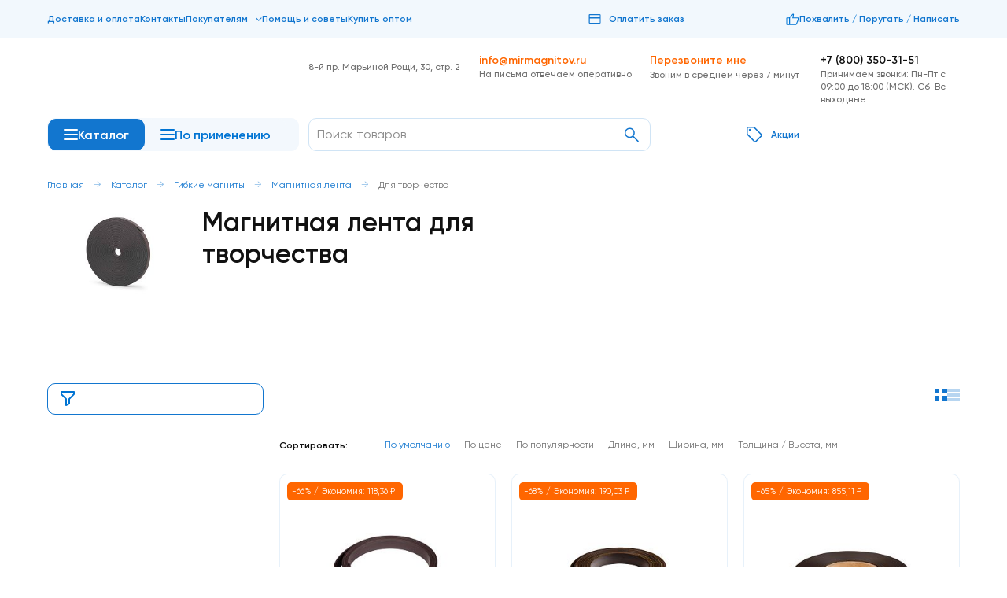

--- FILE ---
content_type: text/html; charset=UTF-8
request_url: https://mirmagnitov.ru/catalog/gibkie-magnity/magnitnaya-lenta/dlya-tvorchestva/
body_size: 70948
content:
<!doctype html>
<html lang="ru">
<head>
    <title>Магнитная лента для творчества — купить магнитную самоклеящуюся ленту для поделок в интернет-магазине Мир Магнитов: отзывы, цены на магнитную ленту для детского творчества в Москве</title>
    <script data-skip-moving="true">window.APP = {"jsPath":{"images":"https:\/\/static.mirmagnitov.ru\/local\/images\/","pictures":"https:\/\/static.mirmagnitov.ru\/local\/pictures\/"},"sessid":"90670c4e67e44b04d96b0f7d02b778ad","yandexApiKey":"6459f19d-eced-4f3d-9433-45cfdd70ed12","routes":{"location.popup.js":"\/location\/popup\/","location.city.js":"\/location\/city\/","location.set-city.js":"\/location\/set-city\/","form.send.feedback-form.js":"\/form\/send\/feedback-form\/","form.send.product-form.js":"\/form\/send\/product-form\/","form.send.individual-conditions-form.js":"\/form\/send\/individual-conditions-form\/","form.send.back-call-form.js":"\/form\/send\/back-call-form\/","form.send.ask-question-form.js":"\/form\/send\/ask-question-form\/","form.send.production-request-form.js":"\/form\/send\/production-request-form\/","form.send.product-review.js":"\/form\/send\/production-review\/","form.send.main-review.js":"\/form\/send\/main-request-form\/","form.send.production-question.js":"\/form\/send\/production-question-form\/","dadata.company.js":"\/dadata\/company\/","dadata.address.js":"\/dadata\/address\/","subscribe.js":"\/subscribe\/","auth.by-email.js":"\/auth\/by-email\/","auth.by-phone.js":"\/auth\/by-phone\/","auth.change-password.js":"\/auth\/change-password\/","auth.password-reset.js":"\/auth\/password-reset\/","auth.registration.js":"\/auth\/registration\/","search.index.js":"\/search\/","search.catalog.js":"\/search\/catalog\/{filterPath?}\/","search.blog.js":"\/search\/blog\/","search.faq.js":"\/search\/faq\/","search.preview.js":"\/search\/preview\/","promotions.index.js":"\/promotions\/","promotions.sale.js":"\/sale\/","promotions.new.js":"\/new\/","promotions.hit.js":"\/hits\/","contacts.index.js":"\/contacts\/","contacts.tabInfo.js":"\/contacts\/tabInfo\/","delivery.tabInfo.js":"\/delivery\/tabInfo\/","delivery.index.js":"\/delivery\/{tab?}\/","send-code.js":"\/send-code\/","catalog.index.js":"\/catalog\/","catalog.favorite.index.js":"\/catalog\/favorite\/","catalog.favorite.add.js":"\/catalog\/favorite\/add\/","catalog.favorite.remove.js":"\/catalog\/favorite\/remove\/","catalog.favorite.clear.js":"\/catalog\/favorite\/clear\/","catalog.catalog.js":"\/catalog\/{catalogPath}\/","product.delivery-variants.js":"\/delivery-variants\/","product.review.js":"\/review-product\/{productId}\/","product.question.js":"\/question-product\/{productId}\/","product.rr-get-real-id.js":"\/rr-get-real-product-id\/{rrProductId}\/","cart.index.js":"\/cart\/","cart.add.js":"\/cart\/add\/","cart.add-to-buy-one-click.js":"\/cart\/add-to-buy-one-click\/","cart.quantity.js":"\/cart\/quantity\/","cart.remove.js":"\/cart\/remove\/","cart.clear.js":"\/cart\/clear\/","cart.select.js":"\/cart\/select\/","cart.coupon.apply.js":"\/cart\/coupon\/apply\/","cart.coupon.clear.js":"\/cart\/coupon\/clear\/","order.index.js":"\/order\/","order.success.js":"\/order\/success\/{orderId}\/","order.cartAdd.js":"\/order\/cart\/add\/","order.cartQuantity.js":"\/order\/cart\/quantity\/","order.cartRemove.js":"\/order\/cart\/remove\/","order.coupon.apply.js":"\/order\/cart\/coupon\/apply\/","order.coupon.clear.js":"\/order\/cart\/coupon\/clear\/","order.create.js":"\/order\/create\/","order.cancel.js":"\/order\/cancel\/","order.find-order.js":"\/order\/find-order\/","personal.index.js":"\/personal\/","personal.change-password.js":"\/personal\/change-password\/","personal.personal-form.js":"\/personal\/personal-form\/","personal.address.setMainAddress.js":"\/personal\/address\/make-main\/{addressId}\/","personal.address.deleteAddress.js":"\/personal\/address\/delete\/{addressId}\/","personal.address.submit.js":"\/personal\/address\/submit\/","personal.repeat-order.js":"\/personal\/order\/{orderId}\/repeat\/","personal.purchased-add.js":"\/personal\/purchased\/add-cart\/","CRMApicatalog.js":"\/api\/v1\/crm\/product-delivery-payment\/{catalogPath}\/"},"captchaKey":"","policyText":"\u041d\u0430\u0436\u0438\u043c\u0430\u044f \u043a\u043d\u043e\u043f\u043a\u0443 \u00ab\u041e\u0442\u043f\u0440\u0430\u0432\u0438\u0442\u044c\u00bb, \u044f \u0434\u0430\u044e \u0441\u043e\u0433\u043b\u0430\u0441\u0438\u0435 \u043d\u0430 <a href=\"\/terms\/\">\u043e\u0431\u0440\u0430\u0431\u043e\u0442\u043a\u0443 \u0441\u0432\u043e\u0438\u0445 \u0434\u0430\u043d\u043d\u044b\u0445<\/a>.","subscribeCaption":"\u041f\u043e\u0434\u043f\u0438\u0448\u0438\u0442\u0435\u0441\u044c \u043d\u0430&nbsp;\u043d\u0430\u0448\u0443 \u0440\u0430\u0441\u0441\u044b\u043b\u043a\u0443<br>\r\n \u0438 \u043f\u043e\u043b\u0443\u0447\u0438\u0442\u0435 \u043a\u0443\u043f\u043e\u043d \u0441\u043e&nbsp;<strong>\u0441\u043a\u0438\u0434\u043a\u043e\u0439 350\u20bd<\/strong> \u043d\u0430&nbsp;\u043f\u043e\u043a\u0443\u043f\u043a\u0443<br>","subscribePolicy":"\u041d\u0430\u0436\u0438\u043c\u0430\u044f \u00ab\u041f\u043e\u0434\u043f\u0438\u0441\u0430\u0442\u044c\u0441\u044f\u00bb, \u044f \u0434\u0430\u044e \u0441\u043e\u0433\u043b\u0430\u0441\u0438\u0435 \u043d\u0430 <a href=\"\/reklamnaya-info.php\">\u043f\u043e\u043b\u0443\u0447\u0435\u043d\u0438\u0435 \u0440\u0435\u043a\u043b\u0430\u043c\u043d\u043e\u0439 \u0438\u043d\u0444\u043e\u0440\u043c\u0430\u0446\u0438\u0438<\/a>","mainDomain":"https:\/\/mirmagnitov.ru","isSsr":false,"currentUrl":"https:\/\/mirmagnitov.ru\/catalog\/gibkie-magnity\/magnitnaya-lenta\/dlya-tvorchestva\/","isPromotedPage":true};</script>        <link rel="preload" href="/local/css/fonts/Gilroy-Bold.woff2" as="font" crossorigin="anonymous">        <link rel="preload" href="/local/css/fonts/Gilroy-Black.woff2" as="font" crossorigin="anonymous">        <link rel="preload" href="/local/css/fonts/Gilroy-Semibold.woff2" as="font" crossorigin="anonymous">        <link rel="preload" href="/local/css/fonts/Gilroy-Regular.woff2" as="font" crossorigin="anonymous">        <link rel="preload" href="/local/css/fonts/Gilroy-Medium.woff2" as="font" crossorigin="anonymous"><meta http-equiv="Content-Type" content="text/html; charset=UTF-8" />
<meta name="description" content="Магнитная лента для творчества — в наличии, с доставкой. Выбор по параметрам, живые фото. Мир Магнитов: ⭐️ 7`500`000 товаров на собственном складе — Гарантия обмена и возврата. Консультируем: ☎ +7 (800) 350-31-51. Оплата картой, наличными, электронными деньгами. Покупка в 1 клик. Особые цены для оптовиков. Регулярные скидки и акции." />
<link rel="canonical" href="https://mirmagnitov.ru/catalog/gibkie-magnity/magnitnaya-lenta/dlya-tvorchestva/" />
<link href="/local/build/css/style.css?1769365077367595" type="text/css"  data-template-style="true"  rel="stylesheet" />
<meta http-equiv="x-ua-compatible" content="ie=edge">
<meta name="cmsmagazine" content="2c2951bb57cffc1481be768a629d3a6e" />
<meta name="format-detection" content="telephone=no">
<meta name="SKYPE_TOOLBAR" content="SKYPE_TOOLBAR_PARSER_COMPATIBLE" />
<meta name="viewport" content="width=device-width, initial-scale=1">
<meta name="msapplication-TileColor" content="#2b5797">
<meta name="msapplication-config" content="/local/images/favicons/browserconfig.xml">
<meta name="theme-color" content="#2b5797">
<link rel="shortcut icon" href="/favicon.ico" type="image/x-icon">
<link rel="apple-touch-icon" sizes="180x180" href="/local/images/favicons/apple-touch-icon.png">
<link rel="icon" type="image/png" sizes="512x512" href="/local/images/favicons/android-chrome-512x512.png">
<link rel="icon" type="image/png" sizes="192x192" href="/local/images/favicons/android-chrome-192x192.png">
<link rel="icon" type="image/png" sizes="32x32" href="/local/images/favicons/favicon-32x32.png">
<link rel="icon" type="image/png" sizes="16x16" href="/local/images/favicons/favicon-16x16.png">
<link rel="manifest" href="/local/images/favicons/site.webmanifest">
<link rel="mask-icon" href="/local/images/favicons/safari-pinned-tab.svg" color="#2b5797">
<script data-skip-moving="true" async src="https://widgets.mango-office.ru/site/20207"></script>
<meta property="og:type" content="website" />
<meta property="og:title" content="Магнитная лента для творчества — купить магнитную самоклеящуюся ленту для поделок в интернет-магазине Мир Магнитов: отзывы, цены на магнитную ленту для детского творчества в Москве" />
<meta property="og:description" content="Магнитная лента для творчества — в наличии, с доставкой. Выбор по параметрам, живые фото. Мир Магнитов: ⭐️ 7`500`000 товаров на собственном складе — Гарантия обмена и возврата. Консультируем: ☎ +7 (800) 350-31-51. Оплата картой, наличными, электронными деньгами. Покупка в 1 клик. Особые цены для оптовиков. Регулярные скидки и акции." />
<meta property="og:url" content="https://mirmagnitov.ru/catalog/gibkie-magnity/magnitnaya-lenta/dlya-tvorchestva/" />
<meta property="og:image" content="https://mirmagnitov.ru/local/images/logo/og-logo.png" />
<meta property="og:site_name" content="Мир Магнитов" />



            <script type="text/javascript" data-skip-moving="true">
        var rrPartnerId = "53675c206636b134f47e951a";
        var rrApi = {};
        var rrApiOnReady = rrApiOnReady || [];
        rrApi.addToBasket = rrApi.order = rrApi.categoryView = rrApi.view =
            rrApi.recomMouseDown = rrApi.recomAddToCart = function() {};
        (function(d) {
            var ref = d.getElementsByTagName('script')[0];
            var apiJs, apiJsId = 'rrApi-jssdk';
            if (d.getElementById(apiJsId)) return;
            apiJs = d.createElement('script');
            apiJs.id = apiJsId;
            apiJs.async = true;
            apiJs.src = "//cdn.retailrocket.ru/content/javascript/tracking.js";
            ref.parentNode.insertBefore(apiJs, ref);
        }(document));
    </script>



        <!-- Top.Mail.Ru counter -->
                <noscript><div><img src="https://top-fwz1.mail.ru/counter?id=3277194;js=na" style="position:absolute;left:-9999px;" alt="Top.Mail.Ru" /></div></noscript>
        <!-- /Top.Mail.Ru counter -->

    </head>
<body class="page product-list-page">

    <!-- Yandex.Metrika counter -->
    <script type="text/javascript" data-skip-moving="true">
        (function(m,e,t,r,i,k,a){m[i]=m[i]||function(){(m[i].a=m[i].a||[]).push(arguments)};
            m[i].l=1*new Date();
            for (var j = 0; j < document.scripts.length; j++) {if (document.scripts[j].src === r) { return; }}
            k=e.createElement(t),a=e.getElementsByTagName(t)[0],k.async=1,k.src=r,a.parentNode.insertBefore(k,a)})
        (window, document, "script", "https://mc.yandex.ru/metrika/tag.js", "ym");

        ym(12257740, "init", {
            clickmap:true,
            trackLinks:true,
            accurateTrackBounce:true,
            webvisor:true,
            ecommerce:"dataLayer"
        });
    </script>
    <noscript><div><img src="https://mc.yandex.ru/watch/12257740" style="position:absolute; left:-9999px;" alt="" /></div></noscript>
    <!-- /Yandex.Metrika counter -->

    <!-- Roistat Counter Start -->
    <script data-skip-moving="true">
        window.roistatVisitCallback = function (visitId) {
            (function(w,d,u){
                var s=d.createElement('script');s.async=true;s.src=u+'?'+(Date.now()/60000|0);
                var h=d.getElementsByTagName('script')[0];h.parentNode.insertBefore(s,h);
            })(window,document,'https://cdn-ru.bitrix24.ru/b6017991/crm/site_button/loader_2_e9foaq.js');
            window.Bitrix24WidgetObject = window.Bitrix24WidgetObject || {};
            window.Bitrix24WidgetObject.handlers = {
                'form-init': function (form) {
                    form.presets = {
                        'roistatID': visitId
                    };
                }
            };
        }
    </script>
    <script data-skip-moving="true">
        (function(w, d, s, h, id) {
            w.roistatProjectId = id; w.roistatHost = h;
            var p = d.location.protocol == "https:" ? "https://" : "http://";
            var u = /^.*roistat_visit=[^;]+(.*)?$/.test(d.cookie) ? "/dist/module.js" : "/api/site/1.0/"+id+"/init?referrer="+encodeURIComponent(d.location.href);
            var js = d.createElement(s); js.charset="UTF-8"; js.async = 1; js.src = p+h+u; var js2 = d.getElementsByTagName(s)[0]; js2.parentNode.insertBefore(js, js2);
        })(window, document, 'script', 'cloud.roistat.com', '4e36fcc3c7c4debb6d12037eac1912b5');
    </script>
    <!-- Roistat Counter End -->

    <!-- BEGIN BITRIX24 WIDGET INTEGRATION WITH ROISTAT -->
    <script data-skip-moving="true">
        (function(w, d, s, h) {
            w.roistatLanguage = '';
            var p = d.location.protocol == "https:" ? "https://" : "http://";
            var u = "/static/marketplace/Bitrix24Widget/script.js";
            var js = d.createElement(s); js.async = 1; js.src = p+h+u; var js2 = d.getElementsByTagName(s)[0]; js2.parentNode.insertBefore(js, js2);
        })(window, document, 'script', 'cloud.roistat.com');
    </script>
    <!-- END BITRIX24 WIDGET INTEGRATION WITH ROISTAT -->

        


<div id="layout" class="page__wrapper">
            <div class="page__header">
    <div class="js-header-fixed-anchor page__header-fixed-anchor"></div>

    <header class="header js-header">
        <div class="header__top header__row">
            <div class="content-container header__top-content">
                
<nav class="header-nav">
            <div
            class="header-nav__item
                            ">
                                                <a
                        href="/delivery/"
                        class="link link--hover-uline-animated link--with-icon link--blue
                                              "
                    >
                        <span class="link__text">Доставка и оплата</span>
                    </a>
                                    </div>
            <div
            class="header-nav__item
                            ">
                                                <a
                        href="/contacts/"
                        class="link link--hover-uline-animated link--with-icon link--blue
                                              "
                    >
                        <span class="link__text">Контакты</span>
                    </a>
                                    </div>
            <div
            class="header-nav__item
                            ">
                            <span
                    class="link link--hover-uline-animated link--with-icon link--blue
                                      "
                >
                    <span class="link__text">Покупателям</span>
                    <span class="link__icon"><svg class="symbol symbol-dropdown header-nav__arrow"><use xlink:href="/local/build/symbols.svg?d11be168#dropdown"></use></svg></span>
                </span>

                <div class="header-nav__dropdown">
                                        <div class="">
                                                    <span data-direction="/blog/"
                               class="js-seo-hide link link--hover-uline-animated link--blue
                                "
                            >
                                Блог                            </span>
                                            </div>
                                        <div class="">
                                                    <span data-direction="/delivery/"
                               class="js-seo-hide link link--hover-uline-animated link--blue
                                "
                            >
                                Доставка и оплата                            </span>
                                            </div>
                                        <div class="">
                                                    <span data-direction="/delivery/return/"
                               class="js-seo-hide link link--hover-uline-animated link--blue
                                "
                            >
                                Возврат/обмен товара                            </span>
                                            </div>
                                        <div class="">
                                                    <span data-direction="/oferta/"
                               class="js-seo-hide link link--hover-uline-animated link--blue
                                "
                            >
                                Публичная оферта                            </span>
                                            </div>
                                        <div class="">
                                                    <span data-direction="/about/"
                               class="js-seo-hide link link--hover-uline-animated link--blue
                                "
                            >
                                О компании                            </span>
                                            </div>
                                        <div class="">
                                                    <span data-direction="/faq/"
                               class="js-seo-hide link link--hover-uline-animated link--blue
                                "
                            >
                                FAQ                            </span>
                                            </div>
                                        <div class="">
                                                    <span data-direction="/warranty/"
                               class="js-seo-hide link link--hover-uline-animated link--blue
                                "
                            >
                                Гарантия качества                            </span>
                                            </div>
                                        <div class="">
                                                    <span data-direction="/dealers/"
                               class="js-seo-hide link link--hover-uline-animated link--blue
                                "
                            >
                                Дилерам                            </span>
                                            </div>
                                        <div class="">
                                                    <span data-direction="/magnity-na-zakaz/"
                               class="js-seo-hide link link--hover-uline-animated link--blue
                                "
                            >
                                Магниты на заказ                            </span>
                                            </div>
                                    </div>
                    </div>
            <div
            class="header-nav__item
                            ">
                                                <a
                        href="/faq/"
                        class="link link--hover-uline-animated link--with-icon link--blue
                                              "
                    >
                        <span class="link__text">Помощь и советы</span>
                    </a>
                                    </div>
            <div
            class="header-nav__item
                            ">
                                                <a
                        href="https://mirmagnitov.ru/wholesalers/"
                        class="link link--hover-uline-animated link--with-icon link--blue
                                              "
                    >
                        <span class="link__text">Купить оптом</span>
                    </a>
                                    </div>
            <div
            class="header-nav__item
                            ">
                                                <a
                        href="/"
                        class="link link--hover-uline-animated link--with-icon link--blue
                       link--current                       link--static"
                    >
                        <span class="link__text"></span>
                    </a>
                                    </div>
    </nav>

                <a href="javascript:void(0);" class="link link--with-icon link--hover-uline-animated link--blue">
                    <span class="link__icon"><svg class="symbol symbol-card "><use xlink:href="/local/build/symbols.svg?d11be168#card"></use></svg></span>
                    <button
                        data-popup="payForOrderSearch"
                        class="header__pay-link link link__text">
                        Оплатить заказ
                    </button>
                </a>

                <div class="header-communicate header__communicate">
                    <svg class="symbol symbol-like "><use xlink:href="/local/build/symbols.svg?d11be168#like"></use></svg>
<div>
    <button
            class="link link--hover-uline-animated link--blue"
            data-popup="form"
            data-popup-props='{"formName":"feedback","formTitle":"Похвалить","addProps":{"titleIconClass":"rate-us-icon","iconName":"like","submitText":"Похвалить"}}'
    >
        Похвалить
    </button>
    /

    <button
            class="link link--hover-uline-animated link--blue"
            data-popup="form"
            data-popup-props='{"formName":"feedback","formTitle":"Поругать","addProps":{"titleIconClass":"rate-us-icon rate-us-icon--dislike","iconName":"dislike","submitText":"Поругать","submitClass":"btn--orange"}}'
    >
        Поругать
    </button>
    /

    <button
            class="link link--hover-uline-animated link--blue"
            data-popup="form"
            data-popup-props='{"formName":"feedback","formTitle":"Написать"}'
    >
        Написать
    </button>
</div>
                </div>
            </div>
        </div>

        <div class="header__main">
            <div class="content-container header__main-content">
                
<div class="vue-header-menu header__menu-wrap" data-vue='{"items":[{"id":"menu-catalog-0","url":"javascript:void(0);","name":"Каталог по виду магнитов","items":[{"id":1627,"name":"Постоянные магниты","url":"\/catalog\/postoyannye-magnity\/","is_available_products":true,"items":[{"id":523,"url":"\/catalog\/postoyannye-magnity\/neodimovye-magnity\/","name":"Неодимовые магниты","picture":{"originalSrc":"https:\/\/static.mirmagnitov.ru\/upload\/resize_cache\/iblock\/199\/32_32_1821712164bebe8964a3cb4f91f48bb72\/jni6f0x03c05gu7y438zuq92ymw8056e.jpg","mime":"image\/jpeg","size":{"width":32,"height":32},"webp":{"srcset":"https:\/\/static.mirmagnitov.ru\/upload\/resize_cache\/iblock\/199\/32_32_1821712164bebe8964a3cb4f91f48bb72\/jni6f0x03c05gu7y438zuq92ymw8056e.jpg 1x, https:\/\/static.mirmagnitov.ru\/upload\/resize_cache\/iblock\/199\/64_64_1821712164bebe8964a3cb4f91f48bb72\/jni6f0x03c05gu7y438zuq92ymw8056e.jpg 2x","src":"https:\/\/static.mirmagnitov.ru\/upload\/resize_webp\/iblock\/199\/32_32_1821712164bebe8964a3cb4f91f48bb72\/jni6f0x03c05gu7y438zuq92ymw8056e.jpg.webp"},"srcset":"https:\/\/static.mirmagnitov.ru\/upload\/resize_cache\/iblock\/199\/32_32_1821712164bebe8964a3cb4f91f48bb72\/jni6f0x03c05gu7y438zuq92ymw8056e.jpg 1x, https:\/\/static.mirmagnitov.ru\/upload\/resize_cache\/iblock\/199\/64_64_1821712164bebe8964a3cb4f91f48bb72\/jni6f0x03c05gu7y438zuq92ymw8056e.jpg 2x"},"is_available_products":true,"items":[{"id":526,"url":"\/catalog\/postoyannye-magnity\/neodimovye-magnity\/disk\/","name":"Диск \/ шайба","picture":{"originalSrc":"https:\/\/static.mirmagnitov.ru\/upload\/resize_cache\/iblock\/dac\/32_32_140cd750bba9870f18aada2478b24840a\/j4fs0z9u0x9ecu0lu6g6j9hk8zs4va0y.png","mime":"image\/png","size":{"width":32,"height":32},"webp":{"srcset":"https:\/\/static.mirmagnitov.ru\/upload\/resize_cache\/iblock\/dac\/32_32_140cd750bba9870f18aada2478b24840a\/j4fs0z9u0x9ecu0lu6g6j9hk8zs4va0y.png 1x, https:\/\/static.mirmagnitov.ru\/upload\/resize_cache\/iblock\/dac\/64_64_140cd750bba9870f18aada2478b24840a\/j4fs0z9u0x9ecu0lu6g6j9hk8zs4va0y.png 2x","src":"https:\/\/static.mirmagnitov.ru\/upload\/resize_webp\/iblock\/dac\/32_32_140cd750bba9870f18aada2478b24840a\/j4fs0z9u0x9ecu0lu6g6j9hk8zs4va0y.png.webp"},"srcset":"https:\/\/static.mirmagnitov.ru\/upload\/resize_cache\/iblock\/dac\/32_32_140cd750bba9870f18aada2478b24840a\/j4fs0z9u0x9ecu0lu6g6j9hk8zs4va0y.png 1x, https:\/\/static.mirmagnitov.ru\/upload\/resize_cache\/iblock\/dac\/64_64_140cd750bba9870f18aada2478b24840a\/j4fs0z9u0x9ecu0lu6g6j9hk8zs4va0y.png 2x"},"is_available_products":true},{"id":537,"url":"\/catalog\/postoyannye-magnity\/neodimovye-magnity\/pryamougolnik\/","name":"Прямоугольник","picture":{"originalSrc":"https:\/\/static.mirmagnitov.ru\/upload\/resize_cache\/iblock\/e90\/32_32_1821712164bebe8964a3cb4f91f48bb72\/sxznjv04vpx5c2oyd35m5rb8ddpedlyu.jpg","mime":"image\/jpeg","size":{"width":32,"height":32},"webp":{"srcset":"https:\/\/static.mirmagnitov.ru\/upload\/resize_cache\/iblock\/e90\/32_32_1821712164bebe8964a3cb4f91f48bb72\/sxznjv04vpx5c2oyd35m5rb8ddpedlyu.jpg 1x, https:\/\/static.mirmagnitov.ru\/upload\/resize_cache\/iblock\/e90\/64_64_1821712164bebe8964a3cb4f91f48bb72\/sxznjv04vpx5c2oyd35m5rb8ddpedlyu.jpg 2x","src":"https:\/\/static.mirmagnitov.ru\/upload\/resize_webp\/iblock\/e90\/32_32_1821712164bebe8964a3cb4f91f48bb72\/sxznjv04vpx5c2oyd35m5rb8ddpedlyu.jpg.webp"},"srcset":"https:\/\/static.mirmagnitov.ru\/upload\/resize_cache\/iblock\/e90\/32_32_1821712164bebe8964a3cb4f91f48bb72\/sxznjv04vpx5c2oyd35m5rb8ddpedlyu.jpg 1x, https:\/\/static.mirmagnitov.ru\/upload\/resize_cache\/iblock\/e90\/64_64_1821712164bebe8964a3cb4f91f48bb72\/sxznjv04vpx5c2oyd35m5rb8ddpedlyu.jpg 2x"},"is_available_products":true},{"id":1700,"url":"\/catalog\/postoyannye-magnity\/neodimovye-magnity\/kvadratnye-magnity\/","name":"Квадрат","picture":{"originalSrc":"https:\/\/static.mirmagnitov.ru\/upload\/resize_cache\/iblock\/6d6\/32_32_1821712164bebe8964a3cb4f91f48bb72\/05pc42k1db78654l86t1hdtc6f2xclnl.jpg","mime":"image\/jpeg","size":{"width":32,"height":32},"webp":{"srcset":"https:\/\/static.mirmagnitov.ru\/upload\/resize_cache\/iblock\/6d6\/32_32_1821712164bebe8964a3cb4f91f48bb72\/05pc42k1db78654l86t1hdtc6f2xclnl.jpg 1x, https:\/\/static.mirmagnitov.ru\/upload\/resize_cache\/iblock\/6d6\/64_64_1821712164bebe8964a3cb4f91f48bb72\/05pc42k1db78654l86t1hdtc6f2xclnl.jpg 2x","src":"https:\/\/static.mirmagnitov.ru\/upload\/resize_webp\/iblock\/6d6\/32_32_1821712164bebe8964a3cb4f91f48bb72\/05pc42k1db78654l86t1hdtc6f2xclnl.jpg.webp"},"srcset":"https:\/\/static.mirmagnitov.ru\/upload\/resize_cache\/iblock\/6d6\/32_32_1821712164bebe8964a3cb4f91f48bb72\/05pc42k1db78654l86t1hdtc6f2xclnl.jpg 1x, https:\/\/static.mirmagnitov.ru\/upload\/resize_cache\/iblock\/6d6\/64_64_1821712164bebe8964a3cb4f91f48bb72\/05pc42k1db78654l86t1hdtc6f2xclnl.jpg 2x"},"is_available_products":false},{"id":530,"url":"\/catalog\/postoyannye-magnity\/neodimovye-magnity\/koltso\/","name":"Кольцо","picture":{"originalSrc":"https:\/\/static.mirmagnitov.ru\/upload\/resize_cache\/iblock\/7f0\/32_32_140cd750bba9870f18aada2478b24840a\/6mkqz73exaw5zuyl6tqhv4aibkscscaj.png","mime":"image\/png","size":{"width":32,"height":32},"webp":{"srcset":"https:\/\/static.mirmagnitov.ru\/upload\/resize_cache\/iblock\/7f0\/32_32_140cd750bba9870f18aada2478b24840a\/6mkqz73exaw5zuyl6tqhv4aibkscscaj.png 1x, https:\/\/static.mirmagnitov.ru\/upload\/resize_cache\/iblock\/7f0\/64_64_140cd750bba9870f18aada2478b24840a\/6mkqz73exaw5zuyl6tqhv4aibkscscaj.png 2x","src":"https:\/\/static.mirmagnitov.ru\/upload\/resize_webp\/iblock\/7f0\/32_32_140cd750bba9870f18aada2478b24840a\/6mkqz73exaw5zuyl6tqhv4aibkscscaj.png.webp"},"srcset":"https:\/\/static.mirmagnitov.ru\/upload\/resize_cache\/iblock\/7f0\/32_32_140cd750bba9870f18aada2478b24840a\/6mkqz73exaw5zuyl6tqhv4aibkscscaj.png 1x, https:\/\/static.mirmagnitov.ru\/upload\/resize_cache\/iblock\/7f0\/64_64_140cd750bba9870f18aada2478b24840a\/6mkqz73exaw5zuyl6tqhv4aibkscscaj.png 2x"},"is_available_products":true},{"id":535,"url":"\/catalog\/postoyannye-magnity\/neodimovye-magnity\/prutok\/","name":"Пруток \/ цилиндр","picture":{"originalSrc":"https:\/\/static.mirmagnitov.ru\/upload\/resize_cache\/iblock\/22f\/32_32_1821712164bebe8964a3cb4f91f48bb72\/w0wjteh53m8ka999qtgkz02agbkta375.jpg","mime":"image\/jpeg","size":{"width":32,"height":32},"webp":{"srcset":"https:\/\/static.mirmagnitov.ru\/upload\/resize_cache\/iblock\/22f\/32_32_1821712164bebe8964a3cb4f91f48bb72\/w0wjteh53m8ka999qtgkz02agbkta375.jpg 1x, https:\/\/static.mirmagnitov.ru\/upload\/resize_cache\/iblock\/22f\/64_64_1821712164bebe8964a3cb4f91f48bb72\/w0wjteh53m8ka999qtgkz02agbkta375.jpg 2x","src":"https:\/\/static.mirmagnitov.ru\/upload\/resize_webp\/iblock\/22f\/32_32_1821712164bebe8964a3cb4f91f48bb72\/w0wjteh53m8ka999qtgkz02agbkta375.jpg.webp"},"srcset":"https:\/\/static.mirmagnitov.ru\/upload\/resize_cache\/iblock\/22f\/32_32_1821712164bebe8964a3cb4f91f48bb72\/w0wjteh53m8ka999qtgkz02agbkta375.jpg 1x, https:\/\/static.mirmagnitov.ru\/upload\/resize_cache\/iblock\/22f\/64_64_1821712164bebe8964a3cb4f91f48bb72\/w0wjteh53m8ka999qtgkz02agbkta375.jpg 2x"},"is_available_products":true},{"id":541,"url":"\/catalog\/postoyannye-magnity\/neodimovye-magnity\/shar\/","name":"Шар","picture":{"originalSrc":"https:\/\/static.mirmagnitov.ru\/upload\/resize_cache\/iblock\/234\/32_32_1821712164bebe8964a3cb4f91f48bb72\/j75wofo4z1f0p1f9sy7bs0v0styj20k4.JPG","mime":"image\/jpeg","size":{"width":32,"height":32},"webp":{"srcset":"https:\/\/static.mirmagnitov.ru\/upload\/resize_cache\/iblock\/234\/32_32_1821712164bebe8964a3cb4f91f48bb72\/j75wofo4z1f0p1f9sy7bs0v0styj20k4.JPG 1x, https:\/\/static.mirmagnitov.ru\/upload\/resize_cache\/iblock\/234\/64_64_1821712164bebe8964a3cb4f91f48bb72\/j75wofo4z1f0p1f9sy7bs0v0styj20k4.JPG 2x","src":"https:\/\/static.mirmagnitov.ru\/upload\/resize_webp\/iblock\/234\/32_32_1821712164bebe8964a3cb4f91f48bb72\/j75wofo4z1f0p1f9sy7bs0v0styj20k4.JPG.webp"},"srcset":"https:\/\/static.mirmagnitov.ru\/upload\/resize_cache\/iblock\/234\/32_32_1821712164bebe8964a3cb4f91f48bb72\/j75wofo4z1f0p1f9sy7bs0v0styj20k4.JPG 1x, https:\/\/static.mirmagnitov.ru\/upload\/resize_cache\/iblock\/234\/64_64_1821712164bebe8964a3cb4f91f48bb72\/j75wofo4z1f0p1f9sy7bs0v0styj20k4.JPG 2x"},"is_available_products":true},{"id":579,"url":"\/catalog\/postoyannye-magnity\/neodimovye-magnity\/magnity-pod-zyenkovku\/","name":"С отверстием \/ с зенковкой","picture":{"originalSrc":"https:\/\/static.mirmagnitov.ru\/upload\/resize_cache\/iblock\/49d\/32_32_1821712164bebe8964a3cb4f91f48bb72\/xwopoon4x8y2cpi7impkk4omh92z3qj9.jpg","mime":"image\/jpeg","size":{"width":32,"height":32},"webp":{"srcset":"https:\/\/static.mirmagnitov.ru\/upload\/resize_cache\/iblock\/49d\/32_32_1821712164bebe8964a3cb4f91f48bb72\/xwopoon4x8y2cpi7impkk4omh92z3qj9.jpg 1x, https:\/\/static.mirmagnitov.ru\/upload\/resize_cache\/iblock\/49d\/64_64_1821712164bebe8964a3cb4f91f48bb72\/xwopoon4x8y2cpi7impkk4omh92z3qj9.jpg 2x","src":"https:\/\/static.mirmagnitov.ru\/upload\/resize_webp\/iblock\/49d\/32_32_1821712164bebe8964a3cb4f91f48bb72\/xwopoon4x8y2cpi7impkk4omh92z3qj9.jpg.webp"},"srcset":"https:\/\/static.mirmagnitov.ru\/upload\/resize_cache\/iblock\/49d\/32_32_1821712164bebe8964a3cb4f91f48bb72\/xwopoon4x8y2cpi7impkk4omh92z3qj9.jpg 1x, https:\/\/static.mirmagnitov.ru\/upload\/resize_cache\/iblock\/49d\/64_64_1821712164bebe8964a3cb4f91f48bb72\/xwopoon4x8y2cpi7impkk4omh92z3qj9.jpg 2x"},"is_available_products":true},{"id":1707,"url":"\/catalog\/postoyannye-magnity\/neodimovye-magnity\/super-moshnye\/","name":"Особо мощные магниты","picture":{"originalSrc":"https:\/\/static.mirmagnitov.ru\/upload\/resize_cache\/iblock\/fcc\/32_32_1821712164bebe8964a3cb4f91f48bb72\/1c9nptzd6gfu79k0z10y2ii94yhkzn64.jpg","mime":"image\/jpeg","size":{"width":32,"height":32},"webp":{"srcset":"https:\/\/static.mirmagnitov.ru\/upload\/resize_cache\/iblock\/fcc\/32_32_1821712164bebe8964a3cb4f91f48bb72\/1c9nptzd6gfu79k0z10y2ii94yhkzn64.jpg 1x, https:\/\/static.mirmagnitov.ru\/upload\/resize_cache\/iblock\/fcc\/64_64_1821712164bebe8964a3cb4f91f48bb72\/1c9nptzd6gfu79k0z10y2ii94yhkzn64.jpg 2x","src":"https:\/\/static.mirmagnitov.ru\/upload\/resize_webp\/iblock\/fcc\/32_32_1821712164bebe8964a3cb4f91f48bb72\/1c9nptzd6gfu79k0z10y2ii94yhkzn64.jpg.webp"},"srcset":"https:\/\/static.mirmagnitov.ru\/upload\/resize_cache\/iblock\/fcc\/32_32_1821712164bebe8964a3cb4f91f48bb72\/1c9nptzd6gfu79k0z10y2ii94yhkzn64.jpg 1x, https:\/\/static.mirmagnitov.ru\/upload\/resize_cache\/iblock\/fcc\/64_64_1821712164bebe8964a3cb4f91f48bb72\/1c9nptzd6gfu79k0z10y2ii94yhkzn64.jpg 2x"},"is_available_products":false},{"id":1660,"url":"\/catalog\/postoyannye-magnity\/neodimovye-magnity\/aksessuary-k-magnitam\/","name":"Аксессуары к магнитам","picture":{"originalSrc":"https:\/\/static.mirmagnitov.ru\/upload\/resize_cache\/iblock\/490\/32_32_1821712164bebe8964a3cb4f91f48bb72\/7iizkq21g32oq5czqd9nm7doi8qaub72.jpg","mime":"image\/jpeg","size":{"width":32,"height":32},"webp":{"srcset":"https:\/\/static.mirmagnitov.ru\/upload\/resize_cache\/iblock\/490\/32_32_1821712164bebe8964a3cb4f91f48bb72\/7iizkq21g32oq5czqd9nm7doi8qaub72.jpg 1x, https:\/\/static.mirmagnitov.ru\/upload\/resize_cache\/iblock\/490\/64_64_1821712164bebe8964a3cb4f91f48bb72\/7iizkq21g32oq5czqd9nm7doi8qaub72.jpg 2x","src":"https:\/\/static.mirmagnitov.ru\/upload\/resize_webp\/iblock\/490\/32_32_1821712164bebe8964a3cb4f91f48bb72\/7iizkq21g32oq5czqd9nm7doi8qaub72.jpg.webp"},"srcset":"https:\/\/static.mirmagnitov.ru\/upload\/resize_cache\/iblock\/490\/32_32_1821712164bebe8964a3cb4f91f48bb72\/7iizkq21g32oq5czqd9nm7doi8qaub72.jpg 1x, https:\/\/static.mirmagnitov.ru\/upload\/resize_cache\/iblock\/490\/64_64_1821712164bebe8964a3cb4f91f48bb72\/7iizkq21g32oq5czqd9nm7doi8qaub72.jpg 2x"},"is_available_products":true},{"id":1717,"url":"\/catalog\/postoyannye-magnity\/neodimovye-magnity\/samokleyushchiesya-magnity\/","name":"Самоклеющиеся магниты неодим","picture":{"originalSrc":"https:\/\/static.mirmagnitov.ru\/upload\/resize_cache\/iblock\/317\/32_32_1821712164bebe8964a3cb4f91f48bb72\/b5nu4msrda4sb1a2j6k0dd2d6vxinyb9.jpg","mime":"image\/jpeg","size":{"width":32,"height":32},"webp":{"srcset":"https:\/\/static.mirmagnitov.ru\/upload\/resize_cache\/iblock\/317\/32_32_1821712164bebe8964a3cb4f91f48bb72\/b5nu4msrda4sb1a2j6k0dd2d6vxinyb9.jpg 1x, https:\/\/static.mirmagnitov.ru\/upload\/resize_cache\/iblock\/317\/64_64_1821712164bebe8964a3cb4f91f48bb72\/b5nu4msrda4sb1a2j6k0dd2d6vxinyb9.jpg 2x","src":"https:\/\/static.mirmagnitov.ru\/upload\/resize_webp\/iblock\/317\/32_32_1821712164bebe8964a3cb4f91f48bb72\/b5nu4msrda4sb1a2j6k0dd2d6vxinyb9.jpg.webp"},"srcset":"https:\/\/static.mirmagnitov.ru\/upload\/resize_cache\/iblock\/317\/32_32_1821712164bebe8964a3cb4f91f48bb72\/b5nu4msrda4sb1a2j6k0dd2d6vxinyb9.jpg 1x, https:\/\/static.mirmagnitov.ru\/upload\/resize_cache\/iblock\/317\/64_64_1821712164bebe8964a3cb4f91f48bb72\/b5nu4msrda4sb1a2j6k0dd2d6vxinyb9.jpg 2x"},"is_available_products":false},{"id":1695,"url":"\/catalog\/postoyannye-magnity\/neodimovye-magnity\/diametralnye\/","name":"Диаметральные","picture":{"originalSrc":"https:\/\/static.mirmagnitov.ru\/upload\/resize_cache\/iblock\/acc\/32_32_1821712164bebe8964a3cb4f91f48bb72\/k8lxhamyo4v9a45xxdh8umzhwhw3le03.jpg","mime":"image\/jpeg","size":{"width":32,"height":21},"webp":{"srcset":"https:\/\/static.mirmagnitov.ru\/upload\/resize_cache\/iblock\/acc\/32_32_1821712164bebe8964a3cb4f91f48bb72\/k8lxhamyo4v9a45xxdh8umzhwhw3le03.jpg 1x, https:\/\/static.mirmagnitov.ru\/upload\/resize_cache\/iblock\/acc\/64_64_1821712164bebe8964a3cb4f91f48bb72\/k8lxhamyo4v9a45xxdh8umzhwhw3le03.jpg 2x","src":"https:\/\/static.mirmagnitov.ru\/upload\/resize_webp\/iblock\/acc\/32_32_1821712164bebe8964a3cb4f91f48bb72\/k8lxhamyo4v9a45xxdh8umzhwhw3le03.jpg.webp"},"srcset":"https:\/\/static.mirmagnitov.ru\/upload\/resize_cache\/iblock\/acc\/32_32_1821712164bebe8964a3cb4f91f48bb72\/k8lxhamyo4v9a45xxdh8umzhwhw3le03.jpg 1x, https:\/\/static.mirmagnitov.ru\/upload\/resize_cache\/iblock\/acc\/64_64_1821712164bebe8964a3cb4f91f48bb72\/k8lxhamyo4v9a45xxdh8umzhwhw3le03.jpg 2x"},"is_available_products":false},{"id":1814,"url":"\/catalog\/postoyannye-magnity\/neodimovye-magnity\/chyornie\/","name":"Черные неодимовые магниты","picture":null,"is_available_products":false},{"id":1847,"url":"\/catalog\/postoyannye-magnity\/neodimovye-magnity\/5x2\/","name":"5х2","picture":{"originalSrc":"https:\/\/static.mirmagnitov.ru\/upload\/resize_cache\/iblock\/9c0\/32_32_1821712164bebe8964a3cb4f91f48bb72\/8qjxz79lfmr731i7co9j4qkgfyufdio7.jpg","mime":"image\/jpeg","size":{"width":32,"height":32},"webp":{"srcset":"https:\/\/static.mirmagnitov.ru\/upload\/resize_cache\/iblock\/9c0\/32_32_1821712164bebe8964a3cb4f91f48bb72\/8qjxz79lfmr731i7co9j4qkgfyufdio7.jpg 1x, https:\/\/static.mirmagnitov.ru\/upload\/resize_cache\/iblock\/9c0\/64_64_1821712164bebe8964a3cb4f91f48bb72\/8qjxz79lfmr731i7co9j4qkgfyufdio7.jpg 2x","src":"https:\/\/static.mirmagnitov.ru\/upload\/resize_webp\/iblock\/9c0\/32_32_1821712164bebe8964a3cb4f91f48bb72\/8qjxz79lfmr731i7co9j4qkgfyufdio7.jpg.webp"},"srcset":"https:\/\/static.mirmagnitov.ru\/upload\/resize_cache\/iblock\/9c0\/32_32_1821712164bebe8964a3cb4f91f48bb72\/8qjxz79lfmr731i7co9j4qkgfyufdio7.jpg 1x, https:\/\/static.mirmagnitov.ru\/upload\/resize_cache\/iblock\/9c0\/64_64_1821712164bebe8964a3cb4f91f48bb72\/8qjxz79lfmr731i7co9j4qkgfyufdio7.jpg 2x"},"is_available_products":false}]},{"id":548,"url":"\/catalog\/postoyannye-magnity\/feritovye-magnity\/","name":"Ферритовые магниты","picture":{"originalSrc":"https:\/\/static.mirmagnitov.ru\/upload\/resize_cache\/iblock\/17b\/32_32_1821712164bebe8964a3cb4f91f48bb72\/466ltnc0cc7myb7wvz1j3g14rjktbsw1.jpg","mime":"image\/jpeg","size":{"width":32,"height":32},"webp":{"srcset":"https:\/\/static.mirmagnitov.ru\/upload\/resize_cache\/iblock\/17b\/32_32_1821712164bebe8964a3cb4f91f48bb72\/466ltnc0cc7myb7wvz1j3g14rjktbsw1.jpg 1x, https:\/\/static.mirmagnitov.ru\/upload\/resize_cache\/iblock\/17b\/64_64_1821712164bebe8964a3cb4f91f48bb72\/466ltnc0cc7myb7wvz1j3g14rjktbsw1.jpg 2x","src":"https:\/\/static.mirmagnitov.ru\/upload\/resize_webp\/iblock\/17b\/32_32_1821712164bebe8964a3cb4f91f48bb72\/466ltnc0cc7myb7wvz1j3g14rjktbsw1.jpg.webp"},"srcset":"https:\/\/static.mirmagnitov.ru\/upload\/resize_cache\/iblock\/17b\/32_32_1821712164bebe8964a3cb4f91f48bb72\/466ltnc0cc7myb7wvz1j3g14rjktbsw1.jpg 1x, https:\/\/static.mirmagnitov.ru\/upload\/resize_cache\/iblock\/17b\/64_64_1821712164bebe8964a3cb4f91f48bb72\/466ltnc0cc7myb7wvz1j3g14rjktbsw1.jpg 2x"},"is_available_products":true,"items":[{"id":555,"url":"\/catalog\/postoyannye-magnity\/feritovye-magnity\/pryamougol-nik\/","name":"Прямоугольник","picture":{"originalSrc":"https:\/\/static.mirmagnitov.ru\/upload\/resize_cache\/iblock\/654\/32_32_1821712164bebe8964a3cb4f91f48bb72\/fcbi0czyvp784f6l2c8fyh6a03y9x2s9.jpg","mime":"image\/jpeg","size":{"width":32,"height":21},"webp":{"srcset":"https:\/\/static.mirmagnitov.ru\/upload\/resize_cache\/iblock\/654\/32_32_1821712164bebe8964a3cb4f91f48bb72\/fcbi0czyvp784f6l2c8fyh6a03y9x2s9.jpg 1x, https:\/\/static.mirmagnitov.ru\/upload\/resize_cache\/iblock\/654\/64_64_1821712164bebe8964a3cb4f91f48bb72\/fcbi0czyvp784f6l2c8fyh6a03y9x2s9.jpg 2x","src":"https:\/\/static.mirmagnitov.ru\/upload\/resize_webp\/iblock\/654\/32_32_1821712164bebe8964a3cb4f91f48bb72\/fcbi0czyvp784f6l2c8fyh6a03y9x2s9.jpg.webp"},"srcset":"https:\/\/static.mirmagnitov.ru\/upload\/resize_cache\/iblock\/654\/32_32_1821712164bebe8964a3cb4f91f48bb72\/fcbi0czyvp784f6l2c8fyh6a03y9x2s9.jpg 1x, https:\/\/static.mirmagnitov.ru\/upload\/resize_cache\/iblock\/654\/64_64_1821712164bebe8964a3cb4f91f48bb72\/fcbi0czyvp784f6l2c8fyh6a03y9x2s9.jpg 2x"},"is_available_products":true},{"id":1731,"url":"\/catalog\/postoyannye-magnity\/feritovye-magnity\/feritovye-diski\/","name":"Диск","picture":{"originalSrc":"https:\/\/static.mirmagnitov.ru\/upload\/resize_cache\/iblock\/fc4\/32_32_140cd750bba9870f18aada2478b24840a\/0jnye8bjzmqrmz2qkpxb73u2wsjy41sy.png","mime":"image\/png","size":{"width":32,"height":32},"webp":{"srcset":"https:\/\/static.mirmagnitov.ru\/upload\/resize_cache\/iblock\/fc4\/32_32_140cd750bba9870f18aada2478b24840a\/0jnye8bjzmqrmz2qkpxb73u2wsjy41sy.png 1x, https:\/\/static.mirmagnitov.ru\/upload\/resize_cache\/iblock\/fc4\/64_64_140cd750bba9870f18aada2478b24840a\/0jnye8bjzmqrmz2qkpxb73u2wsjy41sy.png 2x","src":"https:\/\/static.mirmagnitov.ru\/upload\/resize_webp\/iblock\/fc4\/32_32_140cd750bba9870f18aada2478b24840a\/0jnye8bjzmqrmz2qkpxb73u2wsjy41sy.png.webp"},"srcset":"https:\/\/static.mirmagnitov.ru\/upload\/resize_cache\/iblock\/fc4\/32_32_140cd750bba9870f18aada2478b24840a\/0jnye8bjzmqrmz2qkpxb73u2wsjy41sy.png 1x, https:\/\/static.mirmagnitov.ru\/upload\/resize_cache\/iblock\/fc4\/64_64_140cd750bba9870f18aada2478b24840a\/0jnye8bjzmqrmz2qkpxb73u2wsjy41sy.png 2x"},"is_available_products":true},{"id":1734,"url":"\/catalog\/postoyannye-magnity\/feritovye-magnity\/ferritovye-magnity-s-kleevym-sloem\/","name":"Самоклеющиеся магниты ферриты","picture":{"originalSrc":"https:\/\/static.mirmagnitov.ru\/upload\/resize_cache\/iblock\/2ce\/32_32_1821712164bebe8964a3cb4f91f48bb72\/60v9qlzkxeqvanf6c3xqyy1esw6jhlzu.jpg","mime":"image\/jpeg","size":{"width":32,"height":32},"webp":{"srcset":"https:\/\/static.mirmagnitov.ru\/upload\/resize_cache\/iblock\/2ce\/32_32_1821712164bebe8964a3cb4f91f48bb72\/60v9qlzkxeqvanf6c3xqyy1esw6jhlzu.jpg 1x, https:\/\/static.mirmagnitov.ru\/upload\/resize_cache\/iblock\/2ce\/64_64_1821712164bebe8964a3cb4f91f48bb72\/60v9qlzkxeqvanf6c3xqyy1esw6jhlzu.jpg 2x","src":"https:\/\/static.mirmagnitov.ru\/upload\/resize_webp\/iblock\/2ce\/32_32_1821712164bebe8964a3cb4f91f48bb72\/60v9qlzkxeqvanf6c3xqyy1esw6jhlzu.jpg.webp"},"srcset":"https:\/\/static.mirmagnitov.ru\/upload\/resize_cache\/iblock\/2ce\/32_32_1821712164bebe8964a3cb4f91f48bb72\/60v9qlzkxeqvanf6c3xqyy1esw6jhlzu.jpg 1x, https:\/\/static.mirmagnitov.ru\/upload\/resize_cache\/iblock\/2ce\/64_64_1821712164bebe8964a3cb4f91f48bb72\/60v9qlzkxeqvanf6c3xqyy1esw6jhlzu.jpg 2x"},"is_available_products":false},{"id":1799,"url":"\/catalog\/postoyannye-magnity\/feritovye-magnity\/koltsa\/","name":"Кольцо","picture":{"originalSrc":"https:\/\/static.mirmagnitov.ru\/upload\/resize_cache\/iblock\/939\/32_32_1821712164bebe8964a3cb4f91f48bb72\/wvv8k9to7r4b5yxn70n6emdmmq6ec9y2.jpg","mime":"image\/jpeg","size":{"width":32,"height":32},"webp":{"srcset":"https:\/\/static.mirmagnitov.ru\/upload\/resize_cache\/iblock\/939\/32_32_1821712164bebe8964a3cb4f91f48bb72\/wvv8k9to7r4b5yxn70n6emdmmq6ec9y2.jpg 1x, https:\/\/static.mirmagnitov.ru\/upload\/resize_cache\/iblock\/939\/64_64_1821712164bebe8964a3cb4f91f48bb72\/wvv8k9to7r4b5yxn70n6emdmmq6ec9y2.jpg 2x","src":"https:\/\/static.mirmagnitov.ru\/upload\/resize_webp\/iblock\/939\/32_32_1821712164bebe8964a3cb4f91f48bb72\/wvv8k9to7r4b5yxn70n6emdmmq6ec9y2.jpg.webp"},"srcset":"https:\/\/static.mirmagnitov.ru\/upload\/resize_cache\/iblock\/939\/32_32_1821712164bebe8964a3cb4f91f48bb72\/wvv8k9to7r4b5yxn70n6emdmmq6ec9y2.jpg 1x, https:\/\/static.mirmagnitov.ru\/upload\/resize_cache\/iblock\/939\/64_64_1821712164bebe8964a3cb4f91f48bb72\/wvv8k9to7r4b5yxn70n6emdmmq6ec9y2.jpg 2x"},"is_available_products":true}]},{"id":1728,"url":"\/catalog\/postoyannye-magnity\/samariy-kobalt-magnity\/","name":"Самарий-кобальтовые магниты","picture":{"originalSrc":"https:\/\/static.mirmagnitov.ru\/upload\/resize_cache\/iblock\/4ff\/32_32_1821712164bebe8964a3cb4f91f48bb72\/f61i6r0d0xa5s2ym7k6tdeiu0b1fii1h.jpg","mime":"image\/jpeg","size":{"width":32,"height":21},"webp":{"srcset":"https:\/\/static.mirmagnitov.ru\/upload\/resize_cache\/iblock\/4ff\/32_32_1821712164bebe8964a3cb4f91f48bb72\/f61i6r0d0xa5s2ym7k6tdeiu0b1fii1h.jpg 1x, https:\/\/static.mirmagnitov.ru\/upload\/resize_cache\/iblock\/4ff\/64_64_1821712164bebe8964a3cb4f91f48bb72\/f61i6r0d0xa5s2ym7k6tdeiu0b1fii1h.jpg 2x","src":"https:\/\/static.mirmagnitov.ru\/upload\/resize_webp\/iblock\/4ff\/32_32_1821712164bebe8964a3cb4f91f48bb72\/f61i6r0d0xa5s2ym7k6tdeiu0b1fii1h.jpg.webp"},"srcset":"https:\/\/static.mirmagnitov.ru\/upload\/resize_cache\/iblock\/4ff\/32_32_1821712164bebe8964a3cb4f91f48bb72\/f61i6r0d0xa5s2ym7k6tdeiu0b1fii1h.jpg 1x, https:\/\/static.mirmagnitov.ru\/upload\/resize_cache\/iblock\/4ff\/64_64_1821712164bebe8964a3cb4f91f48bb72\/f61i6r0d0xa5s2ym7k6tdeiu0b1fii1h.jpg 2x"},"is_available_products":false}]},{"id":599,"name":"Магнитные крепления и держатели","url":"\/catalog\/magnitnye-krepleniya-i-derzhateli\/","is_available_products":true,"items":[{"id":620,"url":"\/catalog\/magnitnye-krepleniya-i-derzhateli\/s-otverstiem\/","name":"С отверстием","picture":{"originalSrc":"https:\/\/static.mirmagnitov.ru\/upload\/resize_cache\/iblock\/70f\/32_32_1821712164bebe8964a3cb4f91f48bb72\/yurstppvpyfmghcyifn223hx2q058b9s.JPG","mime":"image\/jpeg","size":{"width":32,"height":32},"webp":{"srcset":"https:\/\/static.mirmagnitov.ru\/upload\/resize_cache\/iblock\/70f\/32_32_1821712164bebe8964a3cb4f91f48bb72\/yurstppvpyfmghcyifn223hx2q058b9s.JPG 1x, https:\/\/static.mirmagnitov.ru\/upload\/resize_cache\/iblock\/70f\/64_64_1821712164bebe8964a3cb4f91f48bb72\/yurstppvpyfmghcyifn223hx2q058b9s.JPG 2x","src":"https:\/\/static.mirmagnitov.ru\/upload\/resize_webp\/iblock\/70f\/32_32_1821712164bebe8964a3cb4f91f48bb72\/yurstppvpyfmghcyifn223hx2q058b9s.JPG.webp"},"srcset":"https:\/\/static.mirmagnitov.ru\/upload\/resize_cache\/iblock\/70f\/32_32_1821712164bebe8964a3cb4f91f48bb72\/yurstppvpyfmghcyifn223hx2q058b9s.JPG 1x, https:\/\/static.mirmagnitov.ru\/upload\/resize_cache\/iblock\/70f\/64_64_1821712164bebe8964a3cb4f91f48bb72\/yurstppvpyfmghcyifn223hx2q058b9s.JPG 2x"},"is_available_products":true},{"id":602,"url":"\/catalog\/magnitnye-krepleniya-i-derzhateli\/pod-bolt\/","name":"Под болт \/ под винт","picture":{"originalSrc":"https:\/\/static.mirmagnitov.ru\/upload\/resize_cache\/iblock\/fdc\/32_32_1821712164bebe8964a3cb4f91f48bb72\/45p9enys7gibs5y3p7wvxe95fzfij1zw.JPG","mime":"image\/jpeg","size":{"width":32,"height":32},"webp":{"srcset":"https:\/\/static.mirmagnitov.ru\/upload\/resize_cache\/iblock\/fdc\/32_32_1821712164bebe8964a3cb4f91f48bb72\/45p9enys7gibs5y3p7wvxe95fzfij1zw.JPG 1x, https:\/\/static.mirmagnitov.ru\/upload\/resize_cache\/iblock\/fdc\/64_64_1821712164bebe8964a3cb4f91f48bb72\/45p9enys7gibs5y3p7wvxe95fzfij1zw.JPG 2x","src":"https:\/\/static.mirmagnitov.ru\/upload\/resize_webp\/iblock\/fdc\/32_32_1821712164bebe8964a3cb4f91f48bb72\/45p9enys7gibs5y3p7wvxe95fzfij1zw.JPG.webp"},"srcset":"https:\/\/static.mirmagnitov.ru\/upload\/resize_cache\/iblock\/fdc\/32_32_1821712164bebe8964a3cb4f91f48bb72\/45p9enys7gibs5y3p7wvxe95fzfij1zw.JPG 1x, https:\/\/static.mirmagnitov.ru\/upload\/resize_cache\/iblock\/fdc\/64_64_1821712164bebe8964a3cb4f91f48bb72\/45p9enys7gibs5y3p7wvxe95fzfij1zw.JPG 2x"},"is_available_products":true},{"id":611,"url":"\/catalog\/magnitnye-krepleniya-i-derzhateli\/prorezinennye-magnitnye-krepleniya\/","name":"Прорезиненные","picture":{"originalSrc":"https:\/\/static.mirmagnitov.ru\/upload\/resize_cache\/iblock\/75c\/32_32_1821712164bebe8964a3cb4f91f48bb72\/gfoatisq68j9e1kcx0ezpr6a0s3x9x8t.jpg","mime":"image\/jpeg","size":{"width":32,"height":23},"webp":{"srcset":"https:\/\/static.mirmagnitov.ru\/upload\/resize_cache\/iblock\/75c\/32_32_1821712164bebe8964a3cb4f91f48bb72\/gfoatisq68j9e1kcx0ezpr6a0s3x9x8t.jpg 1x, https:\/\/static.mirmagnitov.ru\/upload\/resize_cache\/iblock\/75c\/64_64_1821712164bebe8964a3cb4f91f48bb72\/gfoatisq68j9e1kcx0ezpr6a0s3x9x8t.jpg 2x","src":"https:\/\/static.mirmagnitov.ru\/upload\/resize_webp\/iblock\/75c\/32_32_1821712164bebe8964a3cb4f91f48bb72\/gfoatisq68j9e1kcx0ezpr6a0s3x9x8t.jpg.webp"},"srcset":"https:\/\/static.mirmagnitov.ru\/upload\/resize_cache\/iblock\/75c\/32_32_1821712164bebe8964a3cb4f91f48bb72\/gfoatisq68j9e1kcx0ezpr6a0s3x9x8t.jpg 1x, https:\/\/static.mirmagnitov.ru\/upload\/resize_cache\/iblock\/75c\/64_64_1821712164bebe8964a3cb4f91f48bb72\/gfoatisq68j9e1kcx0ezpr6a0s3x9x8t.jpg 2x"},"is_available_products":true},{"id":1508,"url":"\/catalog\/magnitnye-krepleniya-i-derzhateli\/pryamougolnye-magnitnye-krepleniya\/","name":"Прямоугольные магнитные крепления","picture":{"originalSrc":"https:\/\/static.mirmagnitov.ru\/upload\/resize_cache\/iblock\/b92\/32_32_1821712164bebe8964a3cb4f91f48bb72\/5ofw3y2tqvjucd6oxbhyj5b7z7xuvsyh.jpg","mime":"image\/jpeg","size":{"width":32,"height":32},"webp":{"srcset":"https:\/\/static.mirmagnitov.ru\/upload\/resize_cache\/iblock\/b92\/32_32_1821712164bebe8964a3cb4f91f48bb72\/5ofw3y2tqvjucd6oxbhyj5b7z7xuvsyh.jpg 1x, https:\/\/static.mirmagnitov.ru\/upload\/resize_cache\/iblock\/b92\/64_64_1821712164bebe8964a3cb4f91f48bb72\/5ofw3y2tqvjucd6oxbhyj5b7z7xuvsyh.jpg 2x","src":"https:\/\/static.mirmagnitov.ru\/upload\/resize_webp\/iblock\/b92\/32_32_1821712164bebe8964a3cb4f91f48bb72\/5ofw3y2tqvjucd6oxbhyj5b7z7xuvsyh.jpg.webp"},"srcset":"https:\/\/static.mirmagnitov.ru\/upload\/resize_cache\/iblock\/b92\/32_32_1821712164bebe8964a3cb4f91f48bb72\/5ofw3y2tqvjucd6oxbhyj5b7z7xuvsyh.jpg 1x, https:\/\/static.mirmagnitov.ru\/upload\/resize_cache\/iblock\/b92\/64_64_1821712164bebe8964a3cb4f91f48bb72\/5ofw3y2tqvjucd6oxbhyj5b7z7xuvsyh.jpg 2x"},"is_available_products":false},{"id":625,"url":"\/catalog\/magnitnye-krepleniya-i-derzhateli\/so-styerzhnyem\/","name":"Со стержнем","picture":{"originalSrc":"https:\/\/static.mirmagnitov.ru\/upload\/resize_cache\/iblock\/192\/32_32_1821712164bebe8964a3cb4f91f48bb72\/352zrmccyhn1t8fc4tw9gqbb053wgzee.jpg","mime":"image\/jpeg","size":{"width":32,"height":32},"webp":{"srcset":"https:\/\/static.mirmagnitov.ru\/upload\/resize_cache\/iblock\/192\/32_32_1821712164bebe8964a3cb4f91f48bb72\/352zrmccyhn1t8fc4tw9gqbb053wgzee.jpg 1x, https:\/\/static.mirmagnitov.ru\/upload\/resize_cache\/iblock\/192\/64_64_1821712164bebe8964a3cb4f91f48bb72\/352zrmccyhn1t8fc4tw9gqbb053wgzee.jpg 2x","src":"https:\/\/static.mirmagnitov.ru\/upload\/resize_webp\/iblock\/192\/32_32_1821712164bebe8964a3cb4f91f48bb72\/352zrmccyhn1t8fc4tw9gqbb053wgzee.jpg.webp"},"srcset":"https:\/\/static.mirmagnitov.ru\/upload\/resize_cache\/iblock\/192\/32_32_1821712164bebe8964a3cb4f91f48bb72\/352zrmccyhn1t8fc4tw9gqbb053wgzee.jpg 1x, https:\/\/static.mirmagnitov.ru\/upload\/resize_cache\/iblock\/192\/64_64_1821712164bebe8964a3cb4f91f48bb72\/352zrmccyhn1t8fc4tw9gqbb053wgzee.jpg 2x"},"is_available_products":true},{"id":1491,"url":"\/catalog\/magnitnye-krepleniya-i-derzhateli\/aksessuary-dlya-krepleniy-i-derzhateley\/","name":"Аксессуары для креплений и держателей","picture":{"originalSrc":"https:\/\/static.mirmagnitov.ru\/upload\/resize_cache\/iblock\/ed0\/32_32_1821712164bebe8964a3cb4f91f48bb72\/n60bnnordlprkgythg2damynyr0pp97w.jpg","mime":"image\/jpeg","size":{"width":32,"height":21},"webp":{"srcset":"https:\/\/static.mirmagnitov.ru\/upload\/resize_cache\/iblock\/ed0\/32_32_1821712164bebe8964a3cb4f91f48bb72\/n60bnnordlprkgythg2damynyr0pp97w.jpg 1x, https:\/\/static.mirmagnitov.ru\/upload\/resize_cache\/iblock\/ed0\/64_64_1821712164bebe8964a3cb4f91f48bb72\/n60bnnordlprkgythg2damynyr0pp97w.jpg 2x","src":"https:\/\/static.mirmagnitov.ru\/upload\/resize_webp\/iblock\/ed0\/32_32_1821712164bebe8964a3cb4f91f48bb72\/n60bnnordlprkgythg2damynyr0pp97w.jpg.webp"},"srcset":"https:\/\/static.mirmagnitov.ru\/upload\/resize_cache\/iblock\/ed0\/32_32_1821712164bebe8964a3cb4f91f48bb72\/n60bnnordlprkgythg2damynyr0pp97w.jpg 1x, https:\/\/static.mirmagnitov.ru\/upload\/resize_cache\/iblock\/ed0\/64_64_1821712164bebe8964a3cb4f91f48bb72\/n60bnnordlprkgythg2damynyr0pp97w.jpg 2x"},"is_available_products":false},{"id":1494,"url":"\/catalog\/magnitnye-krepleniya-i-derzhateli\/magnit-s-petley\/","name":"Магнит с петлей","picture":{"originalSrc":"https:\/\/static.mirmagnitov.ru\/upload\/resize_cache\/iblock\/73d\/32_32_1821712164bebe8964a3cb4f91f48bb72\/lge5gui42c6jpr4ro7sjwj9l1ibktjwo.jpg","mime":"image\/jpeg","size":{"width":32,"height":21},"webp":{"srcset":"https:\/\/static.mirmagnitov.ru\/upload\/resize_cache\/iblock\/73d\/32_32_1821712164bebe8964a3cb4f91f48bb72\/lge5gui42c6jpr4ro7sjwj9l1ibktjwo.jpg 1x, https:\/\/static.mirmagnitov.ru\/upload\/resize_cache\/iblock\/73d\/64_64_1821712164bebe8964a3cb4f91f48bb72\/lge5gui42c6jpr4ro7sjwj9l1ibktjwo.jpg 2x","src":"https:\/\/static.mirmagnitov.ru\/upload\/resize_webp\/iblock\/73d\/32_32_1821712164bebe8964a3cb4f91f48bb72\/lge5gui42c6jpr4ro7sjwj9l1ibktjwo.jpg.webp"},"srcset":"https:\/\/static.mirmagnitov.ru\/upload\/resize_cache\/iblock\/73d\/32_32_1821712164bebe8964a3cb4f91f48bb72\/lge5gui42c6jpr4ro7sjwj9l1ibktjwo.jpg 1x, https:\/\/static.mirmagnitov.ru\/upload\/resize_cache\/iblock\/73d\/64_64_1821712164bebe8964a3cb4f91f48bb72\/lge5gui42c6jpr4ro7sjwj9l1ibktjwo.jpg 2x"},"is_available_products":true},{"id":1495,"url":"\/catalog\/magnitnye-krepleniya-i-derzhateli\/magnitnoe-kreplenie-a32\/","name":"Магнитное крепление a32","picture":null,"is_available_products":false},{"id":1496,"url":"\/catalog\/magnitnye-krepleniya-i-derzhateli\/a25\/","name":"Магнитное крепление а25","picture":null,"is_available_products":false},{"id":1497,"url":"\/catalog\/magnitnye-krepleniya-i-derzhateli\/a36\/","name":"Магнитное крепление а36","picture":null,"is_available_products":false},{"id":1498,"url":"\/catalog\/magnitnye-krepleniya-i-derzhateli\/na_stenu\/","name":"Магнитное крепление на стену","picture":null,"is_available_products":false},{"id":1501,"url":"\/catalog\/magnitnye-krepleniya-i-derzhateli\/magnitnye-polki\/","name":"Магнитные полки","picture":{"originalSrc":"https:\/\/static.mirmagnitov.ru\/upload\/resize_cache\/iblock\/b0a\/32_32_1821712164bebe8964a3cb4f91f48bb72\/a2yp0aw1di9hwsw98mkfxgo7zto5ey43.jpg","mime":"image\/jpeg","size":{"width":32,"height":32},"webp":{"srcset":"https:\/\/static.mirmagnitov.ru\/upload\/resize_cache\/iblock\/b0a\/32_32_1821712164bebe8964a3cb4f91f48bb72\/a2yp0aw1di9hwsw98mkfxgo7zto5ey43.jpg 1x, https:\/\/static.mirmagnitov.ru\/upload\/resize_cache\/iblock\/b0a\/64_64_1821712164bebe8964a3cb4f91f48bb72\/a2yp0aw1di9hwsw98mkfxgo7zto5ey43.jpg 2x","src":"https:\/\/static.mirmagnitov.ru\/upload\/resize_webp\/iblock\/b0a\/32_32_1821712164bebe8964a3cb4f91f48bb72\/a2yp0aw1di9hwsw98mkfxgo7zto5ey43.jpg.webp"},"srcset":"https:\/\/static.mirmagnitov.ru\/upload\/resize_cache\/iblock\/b0a\/32_32_1821712164bebe8964a3cb4f91f48bb72\/a2yp0aw1di9hwsw98mkfxgo7zto5ey43.jpg 1x, https:\/\/static.mirmagnitov.ru\/upload\/resize_cache\/iblock\/b0a\/64_64_1821712164bebe8964a3cb4f91f48bb72\/a2yp0aw1di9hwsw98mkfxgo7zto5ey43.jpg 2x"},"is_available_products":false,"items":[{"id":1502,"url":"\/catalog\/magnitnye-krepleniya-i-derzhateli\/magnitnye-polki\/magnitnye-polki-na-holodilnik\/","name":"на холодильник","picture":null,"is_available_products":false}]},{"id":1514,"url":"\/catalog\/magnitnye-krepleniya-i-derzhateli\/magnit-s-rezboy\/","name":"Со сквозной резьбой","picture":{"originalSrc":"https:\/\/static.mirmagnitov.ru\/upload\/resize_cache\/iblock\/7cf\/32_32_1821712164bebe8964a3cb4f91f48bb72\/k218uzx8ml86fbwlkcy8ny4ndnkmln9v.jpg","mime":"image\/jpeg","size":{"width":32,"height":21},"webp":{"srcset":"https:\/\/static.mirmagnitov.ru\/upload\/resize_cache\/iblock\/7cf\/32_32_1821712164bebe8964a3cb4f91f48bb72\/k218uzx8ml86fbwlkcy8ny4ndnkmln9v.jpg 1x, https:\/\/static.mirmagnitov.ru\/upload\/resize_cache\/iblock\/7cf\/64_64_1821712164bebe8964a3cb4f91f48bb72\/k218uzx8ml86fbwlkcy8ny4ndnkmln9v.jpg 2x","src":"https:\/\/static.mirmagnitov.ru\/upload\/resize_webp\/iblock\/7cf\/32_32_1821712164bebe8964a3cb4f91f48bb72\/k218uzx8ml86fbwlkcy8ny4ndnkmln9v.jpg.webp"},"srcset":"https:\/\/static.mirmagnitov.ru\/upload\/resize_cache\/iblock\/7cf\/32_32_1821712164bebe8964a3cb4f91f48bb72\/k218uzx8ml86fbwlkcy8ny4ndnkmln9v.jpg 1x, https:\/\/static.mirmagnitov.ru\/upload\/resize_cache\/iblock\/7cf\/64_64_1821712164bebe8964a3cb4f91f48bb72\/k218uzx8ml86fbwlkcy8ny4ndnkmln9v.jpg 2x"},"is_available_products":false},{"id":603,"url":"\/catalog\/magnitnye-krepleniya-i-derzhateli\/c-kryuchkom\/","name":"С крючком","picture":{"originalSrc":"https:\/\/static.mirmagnitov.ru\/upload\/resize_cache\/iblock\/e35\/32_32_1821712164bebe8964a3cb4f91f48bb72\/eox6ehnaesjs0jt6qnkih84qyucza89b.JPG","mime":"image\/jpeg","size":{"width":32,"height":32},"webp":{"srcset":"https:\/\/static.mirmagnitov.ru\/upload\/resize_cache\/iblock\/e35\/32_32_1821712164bebe8964a3cb4f91f48bb72\/eox6ehnaesjs0jt6qnkih84qyucza89b.JPG 1x, https:\/\/static.mirmagnitov.ru\/upload\/resize_cache\/iblock\/e35\/64_64_1821712164bebe8964a3cb4f91f48bb72\/eox6ehnaesjs0jt6qnkih84qyucza89b.JPG 2x","src":"https:\/\/static.mirmagnitov.ru\/upload\/resize_webp\/iblock\/e35\/32_32_1821712164bebe8964a3cb4f91f48bb72\/eox6ehnaesjs0jt6qnkih84qyucza89b.JPG.webp"},"srcset":"https:\/\/static.mirmagnitov.ru\/upload\/resize_cache\/iblock\/e35\/32_32_1821712164bebe8964a3cb4f91f48bb72\/eox6ehnaesjs0jt6qnkih84qyucza89b.JPG 1x, https:\/\/static.mirmagnitov.ru\/upload\/resize_cache\/iblock\/e35\/64_64_1821712164bebe8964a3cb4f91f48bb72\/eox6ehnaesjs0jt6qnkih84qyucza89b.JPG 2x"},"is_available_products":true},{"id":617,"url":"\/catalog\/magnitnye-krepleniya-i-derzhateli\/magnitnoe-kreplenie-s-vintom\/","name":"С винтом \/ с внешней резьбой","picture":{"originalSrc":"https:\/\/static.mirmagnitov.ru\/upload\/resize_cache\/iblock\/c59\/32_32_1821712164bebe8964a3cb4f91f48bb72\/vphatprra6oihzdf93ygs3or113qcozl.jpg","mime":"image\/jpeg","size":{"width":32,"height":32},"webp":{"srcset":"https:\/\/static.mirmagnitov.ru\/upload\/resize_cache\/iblock\/c59\/32_32_1821712164bebe8964a3cb4f91f48bb72\/vphatprra6oihzdf93ygs3or113qcozl.jpg 1x, https:\/\/static.mirmagnitov.ru\/upload\/resize_cache\/iblock\/c59\/64_64_1821712164bebe8964a3cb4f91f48bb72\/vphatprra6oihzdf93ygs3or113qcozl.jpg 2x","src":"https:\/\/static.mirmagnitov.ru\/upload\/resize_webp\/iblock\/c59\/32_32_1821712164bebe8964a3cb4f91f48bb72\/vphatprra6oihzdf93ygs3or113qcozl.jpg.webp"},"srcset":"https:\/\/static.mirmagnitov.ru\/upload\/resize_cache\/iblock\/c59\/32_32_1821712164bebe8964a3cb4f91f48bb72\/vphatprra6oihzdf93ygs3or113qcozl.jpg 1x, https:\/\/static.mirmagnitov.ru\/upload\/resize_cache\/iblock\/c59\/64_64_1821712164bebe8964a3cb4f91f48bb72\/vphatprra6oihzdf93ygs3or113qcozl.jpg 2x"},"is_available_products":true,"items":[{"id":1509,"url":"\/catalog\/magnitnye-krepleniya-i-derzhateli\/magnitnoe-kreplenie-s-vintom\/c20\/","name":"Магнит круглый с винтом с20","picture":null,"is_available_products":true},{"id":1510,"url":"\/catalog\/magnitnye-krepleniya-i-derzhateli\/magnitnoe-kreplenie-s-vintom\/c16-m4\/","name":"Магнитное крепление с винтом с16 м4","picture":null,"is_available_products":true},{"id":1511,"url":"\/catalog\/magnitnye-krepleniya-i-derzhateli\/magnitnoe-kreplenie-s-vintom\/c25\/","name":"Магнитное крепление с винтом с25","picture":null,"is_available_products":true}]}]},{"id":557,"name":"Поисковые магниты","url":"\/catalog\/poiskovye-magnity\/","is_available_products":true,"items":[{"id":1621,"url":"\/catalog\/poiskovye-magnity\/nabory-poiskovyh-magnitov\/","name":"Наборы с поисковыми магнитами","picture":null,"is_available_products":false},{"id":561,"url":"\/catalog\/poiskovye-magnity\/odnostoronnie\/","name":"Односторонние поисковые магниты","picture":{"originalSrc":"https:\/\/static.mirmagnitov.ru\/upload\/resize_cache\/iblock\/2a1\/32_32_1821712164bebe8964a3cb4f91f48bb72\/3xahxjk3sjt6is0pnzfu3qk3s4cjs8a2.JPG","mime":"image\/jpeg","size":{"width":32,"height":21},"webp":{"srcset":"https:\/\/static.mirmagnitov.ru\/upload\/resize_cache\/iblock\/2a1\/32_32_1821712164bebe8964a3cb4f91f48bb72\/3xahxjk3sjt6is0pnzfu3qk3s4cjs8a2.JPG 1x, https:\/\/static.mirmagnitov.ru\/upload\/resize_cache\/iblock\/2a1\/64_64_1821712164bebe8964a3cb4f91f48bb72\/3xahxjk3sjt6is0pnzfu3qk3s4cjs8a2.JPG 2x","src":"https:\/\/static.mirmagnitov.ru\/upload\/resize_webp\/iblock\/2a1\/32_32_1821712164bebe8964a3cb4f91f48bb72\/3xahxjk3sjt6is0pnzfu3qk3s4cjs8a2.JPG.webp"},"srcset":"https:\/\/static.mirmagnitov.ru\/upload\/resize_cache\/iblock\/2a1\/32_32_1821712164bebe8964a3cb4f91f48bb72\/3xahxjk3sjt6is0pnzfu3qk3s4cjs8a2.JPG 1x, https:\/\/static.mirmagnitov.ru\/upload\/resize_cache\/iblock\/2a1\/64_64_1821712164bebe8964a3cb4f91f48bb72\/3xahxjk3sjt6is0pnzfu3qk3s4cjs8a2.JPG 2x"},"is_available_products":true},{"id":559,"url":"\/catalog\/poiskovye-magnity\/dvukhstoronnie\/","name":"Двухсторонние поисковые магниты","picture":{"originalSrc":"https:\/\/static.mirmagnitov.ru\/upload\/resize_cache\/iblock\/0b9\/32_32_1821712164bebe8964a3cb4f91f48bb72\/3l7hunel0juqdoxt8nib3q3hyginzww5.JPG","mime":"image\/jpeg","size":{"width":32,"height":32},"webp":{"srcset":"https:\/\/static.mirmagnitov.ru\/upload\/resize_cache\/iblock\/0b9\/32_32_1821712164bebe8964a3cb4f91f48bb72\/3l7hunel0juqdoxt8nib3q3hyginzww5.JPG 1x, https:\/\/static.mirmagnitov.ru\/upload\/resize_cache\/iblock\/0b9\/64_64_1821712164bebe8964a3cb4f91f48bb72\/3l7hunel0juqdoxt8nib3q3hyginzww5.JPG 2x","src":"https:\/\/static.mirmagnitov.ru\/upload\/resize_webp\/iblock\/0b9\/32_32_1821712164bebe8964a3cb4f91f48bb72\/3l7hunel0juqdoxt8nib3q3hyginzww5.JPG.webp"},"srcset":"https:\/\/static.mirmagnitov.ru\/upload\/resize_cache\/iblock\/0b9\/32_32_1821712164bebe8964a3cb4f91f48bb72\/3l7hunel0juqdoxt8nib3q3hyginzww5.JPG 1x, https:\/\/static.mirmagnitov.ru\/upload\/resize_cache\/iblock\/0b9\/64_64_1821712164bebe8964a3cb4f91f48bb72\/3l7hunel0juqdoxt8nib3q3hyginzww5.JPG 2x"},"is_available_products":false},{"id":558,"url":"\/catalog\/poiskovye-magnity\/aksessuary\/","name":"Аксессуары к поисковым магнитам","picture":{"originalSrc":"https:\/\/static.mirmagnitov.ru\/upload\/resize_cache\/iblock\/cdc\/32_32_1821712164bebe8964a3cb4f91f48bb72\/cpu3rfcd7fxo1uo5da0objoz58et87ea.JPG","mime":"image\/jpeg","size":{"width":32,"height":32},"webp":{"srcset":"https:\/\/static.mirmagnitov.ru\/upload\/resize_cache\/iblock\/cdc\/32_32_1821712164bebe8964a3cb4f91f48bb72\/cpu3rfcd7fxo1uo5da0objoz58et87ea.JPG 1x, https:\/\/static.mirmagnitov.ru\/upload\/resize_cache\/iblock\/cdc\/64_64_1821712164bebe8964a3cb4f91f48bb72\/cpu3rfcd7fxo1uo5da0objoz58et87ea.JPG 2x","src":"https:\/\/static.mirmagnitov.ru\/upload\/resize_webp\/iblock\/cdc\/32_32_1821712164bebe8964a3cb4f91f48bb72\/cpu3rfcd7fxo1uo5da0objoz58et87ea.JPG.webp"},"srcset":"https:\/\/static.mirmagnitov.ru\/upload\/resize_cache\/iblock\/cdc\/32_32_1821712164bebe8964a3cb4f91f48bb72\/cpu3rfcd7fxo1uo5da0objoz58et87ea.JPG 1x, https:\/\/static.mirmagnitov.ru\/upload\/resize_cache\/iblock\/cdc\/64_64_1821712164bebe8964a3cb4f91f48bb72\/cpu3rfcd7fxo1uo5da0objoz58et87ea.JPG 2x"},"is_available_products":true,"items":[{"id":1591,"url":"\/catalog\/poiskovye-magnity\/aksessuary\/verevki-dlya-poiskovyh-magnitov\/","name":"Веревки для поисковых магнитов","picture":{"originalSrc":"https:\/\/static.mirmagnitov.ru\/upload\/resize_cache\/iblock\/6a9\/32_32_1821712164bebe8964a3cb4f91f48bb72\/d7hz3kkowcyqplks0mbbj27jxy2b2f1b.jpg","mime":"image\/jpeg","size":{"width":32,"height":32},"webp":{"srcset":"https:\/\/static.mirmagnitov.ru\/upload\/resize_cache\/iblock\/6a9\/32_32_1821712164bebe8964a3cb4f91f48bb72\/d7hz3kkowcyqplks0mbbj27jxy2b2f1b.jpg 1x, https:\/\/static.mirmagnitov.ru\/upload\/resize_cache\/iblock\/6a9\/64_64_1821712164bebe8964a3cb4f91f48bb72\/d7hz3kkowcyqplks0mbbj27jxy2b2f1b.jpg 2x","src":"https:\/\/static.mirmagnitov.ru\/upload\/resize_webp\/iblock\/6a9\/32_32_1821712164bebe8964a3cb4f91f48bb72\/d7hz3kkowcyqplks0mbbj27jxy2b2f1b.jpg.webp"},"srcset":"https:\/\/static.mirmagnitov.ru\/upload\/resize_cache\/iblock\/6a9\/32_32_1821712164bebe8964a3cb4f91f48bb72\/d7hz3kkowcyqplks0mbbj27jxy2b2f1b.jpg 1x, https:\/\/static.mirmagnitov.ru\/upload\/resize_cache\/iblock\/6a9\/64_64_1821712164bebe8964a3cb4f91f48bb72\/d7hz3kkowcyqplks0mbbj27jxy2b2f1b.jpg 2x"},"is_available_products":false},{"id":1602,"url":"\/catalog\/poiskovye-magnity\/aksessuary\/karabiny\/","name":"Карабины для поисковых магнитов","picture":{"originalSrc":"https:\/\/static.mirmagnitov.ru\/upload\/resize_cache\/iblock\/366\/32_32_1821712164bebe8964a3cb4f91f48bb72\/f22keodk0ui0f4n9cjyfpjqj98f87xhm.jpg","mime":"image\/jpeg","size":{"width":32,"height":21},"webp":{"srcset":"https:\/\/static.mirmagnitov.ru\/upload\/resize_cache\/iblock\/366\/32_32_1821712164bebe8964a3cb4f91f48bb72\/f22keodk0ui0f4n9cjyfpjqj98f87xhm.jpg 1x, https:\/\/static.mirmagnitov.ru\/upload\/resize_cache\/iblock\/366\/64_64_1821712164bebe8964a3cb4f91f48bb72\/f22keodk0ui0f4n9cjyfpjqj98f87xhm.jpg 2x","src":"https:\/\/static.mirmagnitov.ru\/upload\/resize_webp\/iblock\/366\/32_32_1821712164bebe8964a3cb4f91f48bb72\/f22keodk0ui0f4n9cjyfpjqj98f87xhm.jpg.webp"},"srcset":"https:\/\/static.mirmagnitov.ru\/upload\/resize_cache\/iblock\/366\/32_32_1821712164bebe8964a3cb4f91f48bb72\/f22keodk0ui0f4n9cjyfpjqj98f87xhm.jpg 1x, https:\/\/static.mirmagnitov.ru\/upload\/resize_cache\/iblock\/366\/64_64_1821712164bebe8964a3cb4f91f48bb72\/f22keodk0ui0f4n9cjyfpjqj98f87xhm.jpg 2x"},"is_available_products":true},{"id":1605,"url":"\/catalog\/poiskovye-magnity\/aksessuary\/rym-bolt\/","name":"Рым-болт для поискового магнита","picture":{"originalSrc":"https:\/\/static.mirmagnitov.ru\/upload\/resize_cache\/iblock\/d37\/32_32_1821712164bebe8964a3cb4f91f48bb72\/e0nits426k91iy280yut8iepazzxb9k2.jpg","mime":"image\/jpeg","size":{"width":32,"height":21},"webp":{"srcset":"https:\/\/static.mirmagnitov.ru\/upload\/resize_cache\/iblock\/d37\/32_32_1821712164bebe8964a3cb4f91f48bb72\/e0nits426k91iy280yut8iepazzxb9k2.jpg 1x, https:\/\/static.mirmagnitov.ru\/upload\/resize_cache\/iblock\/d37\/64_64_1821712164bebe8964a3cb4f91f48bb72\/e0nits426k91iy280yut8iepazzxb9k2.jpg 2x","src":"https:\/\/static.mirmagnitov.ru\/upload\/resize_webp\/iblock\/d37\/32_32_1821712164bebe8964a3cb4f91f48bb72\/e0nits426k91iy280yut8iepazzxb9k2.jpg.webp"},"srcset":"https:\/\/static.mirmagnitov.ru\/upload\/resize_cache\/iblock\/d37\/32_32_1821712164bebe8964a3cb4f91f48bb72\/e0nits426k91iy280yut8iepazzxb9k2.jpg 1x, https:\/\/static.mirmagnitov.ru\/upload\/resize_cache\/iblock\/d37\/64_64_1821712164bebe8964a3cb4f91f48bb72\/e0nits426k91iy280yut8iepazzxb9k2.jpg 2x"},"is_available_products":true}]}]},{"id":567,"name":"Гибкие магниты","url":"\/catalog\/gibkie-magnity\/","is_available_products":true,"items":[{"id":594,"url":"\/catalog\/gibkie-magnity\/myagkoe-zhelezo\/","name":"Мягкое железо","picture":{"originalSrc":"https:\/\/static.mirmagnitov.ru\/upload\/resize_cache\/iblock\/639\/32_32_1821712164bebe8964a3cb4f91f48bb72\/f6wdx166ngpql2zlvid4d3j3c0uql1c9.JPG","mime":"image\/jpeg","size":{"width":32,"height":32},"webp":{"srcset":"https:\/\/static.mirmagnitov.ru\/upload\/resize_cache\/iblock\/639\/32_32_1821712164bebe8964a3cb4f91f48bb72\/f6wdx166ngpql2zlvid4d3j3c0uql1c9.JPG 1x, https:\/\/static.mirmagnitov.ru\/upload\/resize_cache\/iblock\/639\/64_64_1821712164bebe8964a3cb4f91f48bb72\/f6wdx166ngpql2zlvid4d3j3c0uql1c9.JPG 2x","src":"https:\/\/static.mirmagnitov.ru\/upload\/resize_webp\/iblock\/639\/32_32_1821712164bebe8964a3cb4f91f48bb72\/f6wdx166ngpql2zlvid4d3j3c0uql1c9.JPG.webp"},"srcset":"https:\/\/static.mirmagnitov.ru\/upload\/resize_cache\/iblock\/639\/32_32_1821712164bebe8964a3cb4f91f48bb72\/f6wdx166ngpql2zlvid4d3j3c0uql1c9.JPG 1x, https:\/\/static.mirmagnitov.ru\/upload\/resize_cache\/iblock\/639\/64_64_1821712164bebe8964a3cb4f91f48bb72\/f6wdx166ngpql2zlvid4d3j3c0uql1c9.JPG 2x"},"is_available_products":true,"items":[{"id":597,"url":"\/catalog\/gibkie-magnity\/myagkoe-zhelezo\/myagkoe-zhelezo-s-kleevym-sloem\/","name":"Мягкое железо с клеевым слоем","picture":{"originalSrc":"https:\/\/static.mirmagnitov.ru\/upload\/resize_cache\/iblock\/9fc\/32_32_1821712164bebe8964a3cb4f91f48bb72\/n0pao2jbcc0h0yiz5um1lh9g3bvw3so8.JPG","mime":"image\/jpeg","size":{"width":32,"height":21},"webp":{"srcset":"https:\/\/static.mirmagnitov.ru\/upload\/resize_cache\/iblock\/9fc\/32_32_1821712164bebe8964a3cb4f91f48bb72\/n0pao2jbcc0h0yiz5um1lh9g3bvw3so8.JPG 1x, https:\/\/static.mirmagnitov.ru\/upload\/resize_cache\/iblock\/9fc\/64_64_1821712164bebe8964a3cb4f91f48bb72\/n0pao2jbcc0h0yiz5um1lh9g3bvw3so8.JPG 2x","src":"https:\/\/static.mirmagnitov.ru\/upload\/resize_webp\/iblock\/9fc\/32_32_1821712164bebe8964a3cb4f91f48bb72\/n0pao2jbcc0h0yiz5um1lh9g3bvw3so8.JPG.webp"},"srcset":"https:\/\/static.mirmagnitov.ru\/upload\/resize_cache\/iblock\/9fc\/32_32_1821712164bebe8964a3cb4f91f48bb72\/n0pao2jbcc0h0yiz5um1lh9g3bvw3so8.JPG 1x, https:\/\/static.mirmagnitov.ru\/upload\/resize_cache\/iblock\/9fc\/64_64_1821712164bebe8964a3cb4f91f48bb72\/n0pao2jbcc0h0yiz5um1lh9g3bvw3so8.JPG 2x"},"is_available_products":true}]},{"id":568,"url":"\/catalog\/gibkie-magnity\/magnitnaya-bumaga\/","name":"Магнитная бумага","picture":{"originalSrc":"https:\/\/static.mirmagnitov.ru\/upload\/resize_cache\/iblock\/d41\/32_32_1821712164bebe8964a3cb4f91f48bb72\/mql124lbvwconkovb8bmdbtlywbffv2v.JPG","mime":"image\/jpeg","size":{"width":32,"height":32},"webp":{"srcset":"https:\/\/static.mirmagnitov.ru\/upload\/resize_cache\/iblock\/d41\/32_32_1821712164bebe8964a3cb4f91f48bb72\/mql124lbvwconkovb8bmdbtlywbffv2v.JPG 1x, https:\/\/static.mirmagnitov.ru\/upload\/resize_cache\/iblock\/d41\/64_64_1821712164bebe8964a3cb4f91f48bb72\/mql124lbvwconkovb8bmdbtlywbffv2v.JPG 2x","src":"https:\/\/static.mirmagnitov.ru\/upload\/resize_webp\/iblock\/d41\/32_32_1821712164bebe8964a3cb4f91f48bb72\/mql124lbvwconkovb8bmdbtlywbffv2v.JPG.webp"},"srcset":"https:\/\/static.mirmagnitov.ru\/upload\/resize_cache\/iblock\/d41\/32_32_1821712164bebe8964a3cb4f91f48bb72\/mql124lbvwconkovb8bmdbtlywbffv2v.JPG 1x, https:\/\/static.mirmagnitov.ru\/upload\/resize_cache\/iblock\/d41\/64_64_1821712164bebe8964a3cb4f91f48bb72\/mql124lbvwconkovb8bmdbtlywbffv2v.JPG 2x"},"is_available_products":false},{"id":585,"url":"\/catalog\/gibkie-magnity\/magnitnye-nakleyki\/","name":"Магнитные наклейки","picture":{"originalSrc":"https:\/\/static.mirmagnitov.ru\/upload\/resize_cache\/iblock\/119\/32_32_1821712164bebe8964a3cb4f91f48bb72\/q42vul4q3d2d9u83wd5vglyxlzhf1cjq.jpg","mime":"image\/jpeg","size":{"width":32,"height":32},"webp":{"srcset":"https:\/\/static.mirmagnitov.ru\/upload\/resize_cache\/iblock\/119\/32_32_1821712164bebe8964a3cb4f91f48bb72\/q42vul4q3d2d9u83wd5vglyxlzhf1cjq.jpg 1x, https:\/\/static.mirmagnitov.ru\/upload\/resize_cache\/iblock\/119\/64_64_1821712164bebe8964a3cb4f91f48bb72\/q42vul4q3d2d9u83wd5vglyxlzhf1cjq.jpg 2x","src":"https:\/\/static.mirmagnitov.ru\/upload\/resize_webp\/iblock\/119\/32_32_1821712164bebe8964a3cb4f91f48bb72\/q42vul4q3d2d9u83wd5vglyxlzhf1cjq.jpg.webp"},"srcset":"https:\/\/static.mirmagnitov.ru\/upload\/resize_cache\/iblock\/119\/32_32_1821712164bebe8964a3cb4f91f48bb72\/q42vul4q3d2d9u83wd5vglyxlzhf1cjq.jpg 1x, https:\/\/static.mirmagnitov.ru\/upload\/resize_cache\/iblock\/119\/64_64_1821712164bebe8964a3cb4f91f48bb72\/q42vul4q3d2d9u83wd5vglyxlzhf1cjq.jpg 2x"},"is_available_products":true,"items":[{"id":969,"url":"\/catalog\/gibkie-magnity\/magnitnye-nakleyki\/na-holodilnik\/","name":"На холодильник\t","picture":{"originalSrc":"https:\/\/static.mirmagnitov.ru\/upload\/resize_cache\/iblock\/57f\/32_32_1821712164bebe8964a3cb4f91f48bb72\/zj2zwwvef8xk72kox3oe54o022p3duqr.JPG","mime":"image\/jpeg","size":{"width":32,"height":32},"webp":{"srcset":"https:\/\/static.mirmagnitov.ru\/upload\/resize_cache\/iblock\/57f\/32_32_1821712164bebe8964a3cb4f91f48bb72\/zj2zwwvef8xk72kox3oe54o022p3duqr.JPG 1x, https:\/\/static.mirmagnitov.ru\/upload\/resize_cache\/iblock\/57f\/64_64_1821712164bebe8964a3cb4f91f48bb72\/zj2zwwvef8xk72kox3oe54o022p3duqr.JPG 2x","src":"https:\/\/static.mirmagnitov.ru\/upload\/resize_webp\/iblock\/57f\/32_32_1821712164bebe8964a3cb4f91f48bb72\/zj2zwwvef8xk72kox3oe54o022p3duqr.JPG.webp"},"srcset":"https:\/\/static.mirmagnitov.ru\/upload\/resize_cache\/iblock\/57f\/32_32_1821712164bebe8964a3cb4f91f48bb72\/zj2zwwvef8xk72kox3oe54o022p3duqr.JPG 1x, https:\/\/static.mirmagnitov.ru\/upload\/resize_cache\/iblock\/57f\/64_64_1821712164bebe8964a3cb4f91f48bb72\/zj2zwwvef8xk72kox3oe54o022p3duqr.JPG 2x"},"is_available_products":false}]},{"id":587,"url":"\/catalog\/gibkie-magnity\/magnitnyy-vinil\/","name":"Магнитный винил \/ магнитная резина","picture":{"originalSrc":"https:\/\/static.mirmagnitov.ru\/upload\/resize_cache\/iblock\/70e\/32_32_1821712164bebe8964a3cb4f91f48bb72\/jymbbqod0w5r1ef8vxwr3gxq8wbg0o7t.JPG","mime":"image\/jpeg","size":{"width":32,"height":32},"webp":{"srcset":"https:\/\/static.mirmagnitov.ru\/upload\/resize_cache\/iblock\/70e\/32_32_1821712164bebe8964a3cb4f91f48bb72\/jymbbqod0w5r1ef8vxwr3gxq8wbg0o7t.JPG 1x, https:\/\/static.mirmagnitov.ru\/upload\/resize_cache\/iblock\/70e\/64_64_1821712164bebe8964a3cb4f91f48bb72\/jymbbqod0w5r1ef8vxwr3gxq8wbg0o7t.JPG 2x","src":"https:\/\/static.mirmagnitov.ru\/upload\/resize_webp\/iblock\/70e\/32_32_1821712164bebe8964a3cb4f91f48bb72\/jymbbqod0w5r1ef8vxwr3gxq8wbg0o7t.JPG.webp"},"srcset":"https:\/\/static.mirmagnitov.ru\/upload\/resize_cache\/iblock\/70e\/32_32_1821712164bebe8964a3cb4f91f48bb72\/jymbbqod0w5r1ef8vxwr3gxq8wbg0o7t.JPG 1x, https:\/\/static.mirmagnitov.ru\/upload\/resize_cache\/iblock\/70e\/64_64_1821712164bebe8964a3cb4f91f48bb72\/jymbbqod0w5r1ef8vxwr3gxq8wbg0o7t.JPG 2x"},"is_available_products":true,"items":[{"id":592,"url":"\/catalog\/gibkie-magnity\/magnitnyy-vinil\/magnitnyy-vinil-s-pvkh-sloem\/","name":"С ПВХ слоем","picture":{"originalSrc":"https:\/\/static.mirmagnitov.ru\/upload\/resize_cache\/iblock\/17c\/32_32_1821712164bebe8964a3cb4f91f48bb72\/qraxz5rs9ppt19d7c3t9ajggsfl3vtt2.JPG","mime":"image\/jpeg","size":{"width":32,"height":21},"webp":{"srcset":"https:\/\/static.mirmagnitov.ru\/upload\/resize_cache\/iblock\/17c\/32_32_1821712164bebe8964a3cb4f91f48bb72\/qraxz5rs9ppt19d7c3t9ajggsfl3vtt2.JPG 1x, https:\/\/static.mirmagnitov.ru\/upload\/resize_cache\/iblock\/17c\/64_64_1821712164bebe8964a3cb4f91f48bb72\/qraxz5rs9ppt19d7c3t9ajggsfl3vtt2.JPG 2x","src":"https:\/\/static.mirmagnitov.ru\/upload\/resize_webp\/iblock\/17c\/32_32_1821712164bebe8964a3cb4f91f48bb72\/qraxz5rs9ppt19d7c3t9ajggsfl3vtt2.JPG.webp"},"srcset":"https:\/\/static.mirmagnitov.ru\/upload\/resize_cache\/iblock\/17c\/32_32_1821712164bebe8964a3cb4f91f48bb72\/qraxz5rs9ppt19d7c3t9ajggsfl3vtt2.JPG 1x, https:\/\/static.mirmagnitov.ru\/upload\/resize_cache\/iblock\/17c\/64_64_1821712164bebe8964a3cb4f91f48bb72\/qraxz5rs9ppt19d7c3t9ajggsfl3vtt2.JPG 2x"},"is_available_products":true},{"id":588,"url":"\/catalog\/gibkie-magnity\/magnitnyy-vinil\/magnitnyy-vinil-bez-kleevogo-sloya-\/","name":"Без клеевого слоя\t","picture":{"originalSrc":"https:\/\/static.mirmagnitov.ru\/upload\/resize_cache\/iblock\/1d8\/32_32_1821712164bebe8964a3cb4f91f48bb72\/bv5aq09o41ipeio404zbty2h1nq1dflx.JPG","mime":"image\/jpeg","size":{"width":32,"height":32},"webp":{"srcset":"https:\/\/static.mirmagnitov.ru\/upload\/resize_cache\/iblock\/1d8\/32_32_1821712164bebe8964a3cb4f91f48bb72\/bv5aq09o41ipeio404zbty2h1nq1dflx.JPG 1x, https:\/\/static.mirmagnitov.ru\/upload\/resize_cache\/iblock\/1d8\/64_64_1821712164bebe8964a3cb4f91f48bb72\/bv5aq09o41ipeio404zbty2h1nq1dflx.JPG 2x","src":"https:\/\/static.mirmagnitov.ru\/upload\/resize_webp\/iblock\/1d8\/32_32_1821712164bebe8964a3cb4f91f48bb72\/bv5aq09o41ipeio404zbty2h1nq1dflx.JPG.webp"},"srcset":"https:\/\/static.mirmagnitov.ru\/upload\/resize_cache\/iblock\/1d8\/32_32_1821712164bebe8964a3cb4f91f48bb72\/bv5aq09o41ipeio404zbty2h1nq1dflx.JPG 1x, https:\/\/static.mirmagnitov.ru\/upload\/resize_cache\/iblock\/1d8\/64_64_1821712164bebe8964a3cb4f91f48bb72\/bv5aq09o41ipeio404zbty2h1nq1dflx.JPG 2x"},"is_available_products":true},{"id":976,"url":"\/catalog\/gibkie-magnity\/magnitnyy-vinil\/magnitnyy-vinil-s-kleevym-sloem\/","name":"Винил с клеевым слоем","picture":{"originalSrc":"https:\/\/static.mirmagnitov.ru\/upload\/resize_cache\/iblock\/d3e\/32_32_1821712164bebe8964a3cb4f91f48bb72\/9rtii5qfh1m276dzlcwsjro5bl4ybofl.JPG","mime":"image\/jpeg","size":{"width":32,"height":21},"webp":{"srcset":"https:\/\/static.mirmagnitov.ru\/upload\/resize_cache\/iblock\/d3e\/32_32_1821712164bebe8964a3cb4f91f48bb72\/9rtii5qfh1m276dzlcwsjro5bl4ybofl.JPG 1x, https:\/\/static.mirmagnitov.ru\/upload\/resize_cache\/iblock\/d3e\/64_64_1821712164bebe8964a3cb4f91f48bb72\/9rtii5qfh1m276dzlcwsjro5bl4ybofl.JPG 2x","src":"https:\/\/static.mirmagnitov.ru\/upload\/resize_webp\/iblock\/d3e\/32_32_1821712164bebe8964a3cb4f91f48bb72\/9rtii5qfh1m276dzlcwsjro5bl4ybofl.JPG.webp"},"srcset":"https:\/\/static.mirmagnitov.ru\/upload\/resize_cache\/iblock\/d3e\/32_32_1821712164bebe8964a3cb4f91f48bb72\/9rtii5qfh1m276dzlcwsjro5bl4ybofl.JPG 1x, https:\/\/static.mirmagnitov.ru\/upload\/resize_cache\/iblock\/d3e\/64_64_1821712164bebe8964a3cb4f91f48bb72\/9rtii5qfh1m276dzlcwsjro5bl4ybofl.JPG 2x"},"is_available_products":true},{"id":980,"url":"\/catalog\/gibkie-magnity\/magnitnyy-vinil\/0-4-0-5mm\/","name":"Толщиной 0.4-0.5 мм","picture":{"originalSrc":"https:\/\/static.mirmagnitov.ru\/upload\/resize_cache\/iblock\/97f\/32_32_140cd750bba9870f18aada2478b24840a\/oxeil0duuio1cieua6r5xer02vie85hl.png","mime":"image\/png","size":{"width":32,"height":32},"webp":{"srcset":"https:\/\/static.mirmagnitov.ru\/upload\/resize_cache\/iblock\/97f\/32_32_140cd750bba9870f18aada2478b24840a\/oxeil0duuio1cieua6r5xer02vie85hl.png 1x, https:\/\/static.mirmagnitov.ru\/upload\/resize_cache\/iblock\/97f\/64_64_140cd750bba9870f18aada2478b24840a\/oxeil0duuio1cieua6r5xer02vie85hl.png 2x","src":"https:\/\/static.mirmagnitov.ru\/upload\/resize_webp\/iblock\/97f\/32_32_140cd750bba9870f18aada2478b24840a\/oxeil0duuio1cieua6r5xer02vie85hl.png.webp"},"srcset":"https:\/\/static.mirmagnitov.ru\/upload\/resize_cache\/iblock\/97f\/32_32_140cd750bba9870f18aada2478b24840a\/oxeil0duuio1cieua6r5xer02vie85hl.png 1x, https:\/\/static.mirmagnitov.ru\/upload\/resize_cache\/iblock\/97f\/64_64_140cd750bba9870f18aada2478b24840a\/oxeil0duuio1cieua6r5xer02vie85hl.png 2x"},"is_available_products":true},{"id":981,"url":"\/catalog\/gibkie-magnity\/magnitnyy-vinil\/0-7mm\/","name":"Толщиной 0.7 мм","picture":{"originalSrc":"https:\/\/static.mirmagnitov.ru\/upload\/resize_cache\/iblock\/a86\/32_32_140cd750bba9870f18aada2478b24840a\/5q9z6c4lutbgxlhj6l20xeg0ajyv6hcz.png","mime":"image\/png","size":{"width":32,"height":32},"webp":{"srcset":"https:\/\/static.mirmagnitov.ru\/upload\/resize_cache\/iblock\/a86\/32_32_140cd750bba9870f18aada2478b24840a\/5q9z6c4lutbgxlhj6l20xeg0ajyv6hcz.png 1x, https:\/\/static.mirmagnitov.ru\/upload\/resize_cache\/iblock\/a86\/64_64_140cd750bba9870f18aada2478b24840a\/5q9z6c4lutbgxlhj6l20xeg0ajyv6hcz.png 2x","src":"https:\/\/static.mirmagnitov.ru\/upload\/resize_webp\/iblock\/a86\/32_32_140cd750bba9870f18aada2478b24840a\/5q9z6c4lutbgxlhj6l20xeg0ajyv6hcz.png.webp"},"srcset":"https:\/\/static.mirmagnitov.ru\/upload\/resize_cache\/iblock\/a86\/32_32_140cd750bba9870f18aada2478b24840a\/5q9z6c4lutbgxlhj6l20xeg0ajyv6hcz.png 1x, https:\/\/static.mirmagnitov.ru\/upload\/resize_cache\/iblock\/a86\/64_64_140cd750bba9870f18aada2478b24840a\/5q9z6c4lutbgxlhj6l20xeg0ajyv6hcz.png 2x"},"is_available_products":false},{"id":982,"url":"\/catalog\/gibkie-magnity\/magnitnyy-vinil\/0-9mm\/","name":"Толщиной 0.9 мм","picture":{"originalSrc":"https:\/\/static.mirmagnitov.ru\/upload\/resize_cache\/iblock\/f14\/32_32_140cd750bba9870f18aada2478b24840a\/0kcdb6p63mcgbina6wqnanwku8ht0zur.png","mime":"image\/png","size":{"width":32,"height":32},"webp":{"srcset":"https:\/\/static.mirmagnitov.ru\/upload\/resize_cache\/iblock\/f14\/32_32_140cd750bba9870f18aada2478b24840a\/0kcdb6p63mcgbina6wqnanwku8ht0zur.png 1x, https:\/\/static.mirmagnitov.ru\/upload\/resize_cache\/iblock\/f14\/64_64_140cd750bba9870f18aada2478b24840a\/0kcdb6p63mcgbina6wqnanwku8ht0zur.png 2x","src":"https:\/\/static.mirmagnitov.ru\/upload\/resize_webp\/iblock\/f14\/32_32_140cd750bba9870f18aada2478b24840a\/0kcdb6p63mcgbina6wqnanwku8ht0zur.png.webp"},"srcset":"https:\/\/static.mirmagnitov.ru\/upload\/resize_cache\/iblock\/f14\/32_32_140cd750bba9870f18aada2478b24840a\/0kcdb6p63mcgbina6wqnanwku8ht0zur.png 1x, https:\/\/static.mirmagnitov.ru\/upload\/resize_cache\/iblock\/f14\/64_64_140cd750bba9870f18aada2478b24840a\/0kcdb6p63mcgbina6wqnanwku8ht0zur.png 2x"},"is_available_products":false},{"id":983,"url":"\/catalog\/gibkie-magnity\/magnitnyy-vinil\/1-5mm\/","name":"Толщиной 1.5 мм","picture":{"originalSrc":"https:\/\/static.mirmagnitov.ru\/upload\/resize_cache\/iblock\/b33\/32_32_140cd750bba9870f18aada2478b24840a\/w897wpyj0e81co8emg5k1865flqya97h.png","mime":"image\/png","size":{"width":32,"height":32},"webp":{"srcset":"https:\/\/static.mirmagnitov.ru\/upload\/resize_cache\/iblock\/b33\/32_32_140cd750bba9870f18aada2478b24840a\/w897wpyj0e81co8emg5k1865flqya97h.png 1x, https:\/\/static.mirmagnitov.ru\/upload\/resize_cache\/iblock\/b33\/64_64_140cd750bba9870f18aada2478b24840a\/w897wpyj0e81co8emg5k1865flqya97h.png 2x","src":"https:\/\/static.mirmagnitov.ru\/upload\/resize_webp\/iblock\/b33\/32_32_140cd750bba9870f18aada2478b24840a\/w897wpyj0e81co8emg5k1865flqya97h.png.webp"},"srcset":"https:\/\/static.mirmagnitov.ru\/upload\/resize_cache\/iblock\/b33\/32_32_140cd750bba9870f18aada2478b24840a\/w897wpyj0e81co8emg5k1865flqya97h.png 1x, https:\/\/static.mirmagnitov.ru\/upload\/resize_cache\/iblock\/b33\/64_64_140cd750bba9870f18aada2478b24840a\/w897wpyj0e81co8emg5k1865flqya97h.png 2x"},"is_available_products":false}]},{"id":569,"url":"\/catalog\/gibkie-magnity\/magnitnaya-lenta\/","name":"Магнитная лента","picture":{"originalSrc":"https:\/\/static.mirmagnitov.ru\/upload\/resize_cache\/iblock\/a7c\/32_32_1821712164bebe8964a3cb4f91f48bb72\/j6c8pmt6m1mvkzxh0yvrabaz852haja3.JPG","mime":"image\/jpeg","size":{"width":32,"height":32},"webp":{"srcset":"https:\/\/static.mirmagnitov.ru\/upload\/resize_cache\/iblock\/a7c\/32_32_1821712164bebe8964a3cb4f91f48bb72\/j6c8pmt6m1mvkzxh0yvrabaz852haja3.JPG 1x, https:\/\/static.mirmagnitov.ru\/upload\/resize_cache\/iblock\/a7c\/64_64_1821712164bebe8964a3cb4f91f48bb72\/j6c8pmt6m1mvkzxh0yvrabaz852haja3.JPG 2x","src":"https:\/\/static.mirmagnitov.ru\/upload\/resize_webp\/iblock\/a7c\/32_32_1821712164bebe8964a3cb4f91f48bb72\/j6c8pmt6m1mvkzxh0yvrabaz852haja3.JPG.webp"},"srcset":"https:\/\/static.mirmagnitov.ru\/upload\/resize_cache\/iblock\/a7c\/32_32_1821712164bebe8964a3cb4f91f48bb72\/j6c8pmt6m1mvkzxh0yvrabaz852haja3.JPG 1x, https:\/\/static.mirmagnitov.ru\/upload\/resize_cache\/iblock\/a7c\/64_64_1821712164bebe8964a3cb4f91f48bb72\/j6c8pmt6m1mvkzxh0yvrabaz852haja3.JPG 2x"},"is_available_products":true,"items":[{"id":958,"url":"\/catalog\/gibkie-magnity\/magnitnaya-lenta\/s-kleevym-sloem\/","name":"Лента с клеевым слоем","picture":{"originalSrc":"https:\/\/static.mirmagnitov.ru\/upload\/resize_cache\/iblock\/29f\/32_32_1821712164bebe8964a3cb4f91f48bb72\/ucl9wsf2ou4738ya8hr25bnbla9ohryd.JPG","mime":"image\/jpeg","size":{"width":32,"height":21},"webp":{"srcset":"https:\/\/static.mirmagnitov.ru\/upload\/resize_cache\/iblock\/29f\/32_32_1821712164bebe8964a3cb4f91f48bb72\/ucl9wsf2ou4738ya8hr25bnbla9ohryd.JPG 1x, https:\/\/static.mirmagnitov.ru\/upload\/resize_cache\/iblock\/29f\/64_64_1821712164bebe8964a3cb4f91f48bb72\/ucl9wsf2ou4738ya8hr25bnbla9ohryd.JPG 2x","src":"https:\/\/static.mirmagnitov.ru\/upload\/resize_webp\/iblock\/29f\/32_32_1821712164bebe8964a3cb4f91f48bb72\/ucl9wsf2ou4738ya8hr25bnbla9ohryd.JPG.webp"},"srcset":"https:\/\/static.mirmagnitov.ru\/upload\/resize_cache\/iblock\/29f\/32_32_1821712164bebe8964a3cb4f91f48bb72\/ucl9wsf2ou4738ya8hr25bnbla9ohryd.JPG 1x, https:\/\/static.mirmagnitov.ru\/upload\/resize_cache\/iblock\/29f\/64_64_1821712164bebe8964a3cb4f91f48bb72\/ucl9wsf2ou4738ya8hr25bnbla9ohryd.JPG 2x"},"is_available_products":true},{"id":962,"url":"\/catalog\/gibkie-magnity\/magnitnaya-lenta\/dla-podelok\/","name":"Магнитные ленты для поделок","picture":{"originalSrc":"https:\/\/static.mirmagnitov.ru\/upload\/resize_cache\/iblock\/9dc\/32_32_1821712164bebe8964a3cb4f91f48bb72\/7j4art3v0o2wsz0ufz88fwvju8077y1q.jpg","mime":"image\/jpeg","size":{"width":32,"height":21},"webp":{"srcset":"https:\/\/static.mirmagnitov.ru\/upload\/resize_cache\/iblock\/9dc\/32_32_1821712164bebe8964a3cb4f91f48bb72\/7j4art3v0o2wsz0ufz88fwvju8077y1q.jpg 1x, https:\/\/static.mirmagnitov.ru\/upload\/resize_cache\/iblock\/9dc\/64_64_1821712164bebe8964a3cb4f91f48bb72\/7j4art3v0o2wsz0ufz88fwvju8077y1q.jpg 2x","src":"https:\/\/static.mirmagnitov.ru\/upload\/resize_webp\/iblock\/9dc\/32_32_1821712164bebe8964a3cb4f91f48bb72\/7j4art3v0o2wsz0ufz88fwvju8077y1q.jpg.webp"},"srcset":"https:\/\/static.mirmagnitov.ru\/upload\/resize_cache\/iblock\/9dc\/32_32_1821712164bebe8964a3cb4f91f48bb72\/7j4art3v0o2wsz0ufz88fwvju8077y1q.jpg 1x, https:\/\/static.mirmagnitov.ru\/upload\/resize_cache\/iblock\/9dc\/64_64_1821712164bebe8964a3cb4f91f48bb72\/7j4art3v0o2wsz0ufz88fwvju8077y1q.jpg 2x"},"is_available_products":true}]}]},{"id":989,"name":"Для дома и авто","url":"\/catalog\/dlya-doma-i-avto\/","is_available_products":true,"items":[{"id":659,"url":"\/catalog\/dlya-doma-i-avto\/magnitnye-zastezhki\/","name":"Магнитные застежки","picture":{"originalSrc":"https:\/\/static.mirmagnitov.ru\/upload\/resize_cache\/iblock\/1a2\/32_32_1821712164bebe8964a3cb4f91f48bb72\/7d7c7aq3kc8nt2zht3f1nclgbhy0iqxg.JPG","mime":"image\/jpeg","size":{"width":32,"height":32},"webp":{"srcset":"https:\/\/static.mirmagnitov.ru\/upload\/resize_cache\/iblock\/1a2\/32_32_1821712164bebe8964a3cb4f91f48bb72\/7d7c7aq3kc8nt2zht3f1nclgbhy0iqxg.JPG 1x, https:\/\/static.mirmagnitov.ru\/upload\/resize_cache\/iblock\/1a2\/64_64_1821712164bebe8964a3cb4f91f48bb72\/7d7c7aq3kc8nt2zht3f1nclgbhy0iqxg.JPG 2x","src":"https:\/\/static.mirmagnitov.ru\/upload\/resize_webp\/iblock\/1a2\/32_32_1821712164bebe8964a3cb4f91f48bb72\/7d7c7aq3kc8nt2zht3f1nclgbhy0iqxg.JPG.webp"},"srcset":"https:\/\/static.mirmagnitov.ru\/upload\/resize_cache\/iblock\/1a2\/32_32_1821712164bebe8964a3cb4f91f48bb72\/7d7c7aq3kc8nt2zht3f1nclgbhy0iqxg.JPG 1x, https:\/\/static.mirmagnitov.ru\/upload\/resize_cache\/iblock\/1a2\/64_64_1821712164bebe8964a3cb4f91f48bb72\/7d7c7aq3kc8nt2zht3f1nclgbhy0iqxg.JPG 2x"},"is_available_products":true,"items":[{"id":528,"url":"\/catalog\/dlya-doma-i-avto\/magnitnye-zastezhki\/magnitnyye-zastyezhki-pvkh\/","name":"Магнитные застежки ПВХ","picture":{"originalSrc":"https:\/\/static.mirmagnitov.ru\/upload\/resize_cache\/iblock\/c53\/32_32_1821712164bebe8964a3cb4f91f48bb72\/fm32cbyj9q8rwsspll3cug4mtf453mg9.jpg","mime":"image\/jpeg","size":{"width":32,"height":32},"webp":{"srcset":"https:\/\/static.mirmagnitov.ru\/upload\/resize_cache\/iblock\/c53\/32_32_1821712164bebe8964a3cb4f91f48bb72\/fm32cbyj9q8rwsspll3cug4mtf453mg9.jpg 1x, https:\/\/static.mirmagnitov.ru\/upload\/resize_cache\/iblock\/c53\/64_64_1821712164bebe8964a3cb4f91f48bb72\/fm32cbyj9q8rwsspll3cug4mtf453mg9.jpg 2x","src":"https:\/\/static.mirmagnitov.ru\/upload\/resize_webp\/iblock\/c53\/32_32_1821712164bebe8964a3cb4f91f48bb72\/fm32cbyj9q8rwsspll3cug4mtf453mg9.jpg.webp"},"srcset":"https:\/\/static.mirmagnitov.ru\/upload\/resize_cache\/iblock\/c53\/32_32_1821712164bebe8964a3cb4f91f48bb72\/fm32cbyj9q8rwsspll3cug4mtf453mg9.jpg 1x, https:\/\/static.mirmagnitov.ru\/upload\/resize_cache\/iblock\/c53\/64_64_1821712164bebe8964a3cb4f91f48bb72\/fm32cbyj9q8rwsspll3cug4mtf453mg9.jpg 2x"},"is_available_products":true},{"id":1024,"url":"\/catalog\/dlya-doma-i-avto\/magnitnye-zastezhki\/magnitnye-knopki-s-usikami\/","name":"Магнитные кнопки с усиками","picture":{"originalSrc":"https:\/\/static.mirmagnitov.ru\/upload\/resize_cache\/iblock\/64b\/32_32_1821712164bebe8964a3cb4f91f48bb72\/66mxx1wh1vxxy86oc1d29nw9gzqkk3zs.jpg","mime":"image\/jpeg","size":{"width":32,"height":21},"webp":{"srcset":"https:\/\/static.mirmagnitov.ru\/upload\/resize_cache\/iblock\/64b\/32_32_1821712164bebe8964a3cb4f91f48bb72\/66mxx1wh1vxxy86oc1d29nw9gzqkk3zs.jpg 1x, https:\/\/static.mirmagnitov.ru\/upload\/resize_cache\/iblock\/64b\/64_64_1821712164bebe8964a3cb4f91f48bb72\/66mxx1wh1vxxy86oc1d29nw9gzqkk3zs.jpg 2x","src":"https:\/\/static.mirmagnitov.ru\/upload\/resize_webp\/iblock\/64b\/32_32_1821712164bebe8964a3cb4f91f48bb72\/66mxx1wh1vxxy86oc1d29nw9gzqkk3zs.jpg.webp"},"srcset":"https:\/\/static.mirmagnitov.ru\/upload\/resize_cache\/iblock\/64b\/32_32_1821712164bebe8964a3cb4f91f48bb72\/66mxx1wh1vxxy86oc1d29nw9gzqkk3zs.jpg 1x, https:\/\/static.mirmagnitov.ru\/upload\/resize_cache\/iblock\/64b\/64_64_1821712164bebe8964a3cb4f91f48bb72\/66mxx1wh1vxxy86oc1d29nw9gzqkk3zs.jpg 2x"},"is_available_products":true},{"id":1025,"url":"\/catalog\/dlya-doma-i-avto\/magnitnye-zastezhki\/metallicheskie-prishivnye-knopki\/","name":"Металлические пришивные кнопки","picture":{"originalSrc":"https:\/\/static.mirmagnitov.ru\/upload\/resize_cache\/iblock\/19f\/32_32_1821712164bebe8964a3cb4f91f48bb72\/tt0d7s119s5ziqq6ccx3fbf8iazr8wzk.jpg","mime":"image\/jpeg","size":{"width":24,"height":32},"webp":{"srcset":"https:\/\/static.mirmagnitov.ru\/upload\/resize_cache\/iblock\/19f\/32_32_1821712164bebe8964a3cb4f91f48bb72\/tt0d7s119s5ziqq6ccx3fbf8iazr8wzk.jpg 1x, https:\/\/static.mirmagnitov.ru\/upload\/resize_cache\/iblock\/19f\/64_64_1821712164bebe8964a3cb4f91f48bb72\/tt0d7s119s5ziqq6ccx3fbf8iazr8wzk.jpg 2x","src":"https:\/\/static.mirmagnitov.ru\/upload\/resize_webp\/iblock\/19f\/32_32_1821712164bebe8964a3cb4f91f48bb72\/tt0d7s119s5ziqq6ccx3fbf8iazr8wzk.jpg.webp"},"srcset":"https:\/\/static.mirmagnitov.ru\/upload\/resize_cache\/iblock\/19f\/32_32_1821712164bebe8964a3cb4f91f48bb72\/tt0d7s119s5ziqq6ccx3fbf8iazr8wzk.jpg 1x, https:\/\/static.mirmagnitov.ru\/upload\/resize_cache\/iblock\/19f\/64_64_1821712164bebe8964a3cb4f91f48bb72\/tt0d7s119s5ziqq6ccx3fbf8iazr8wzk.jpg 2x"},"is_available_products":false}]},{"id":990,"url":"\/catalog\/dlya-doma-i-avto\/derzhateli-dlya-telefona-plansheta\/","name":"Автомобильные держатели","picture":{"originalSrc":"https:\/\/static.mirmagnitov.ru\/upload\/resize_cache\/iblock\/7a1\/32_32_1821712164bebe8964a3cb4f91f48bb72\/yske0ij10zvp6swrshy1q48zyg2njrzu.jpg","mime":"image\/jpeg","size":{"width":32,"height":32},"webp":{"srcset":"https:\/\/static.mirmagnitov.ru\/upload\/resize_cache\/iblock\/7a1\/32_32_1821712164bebe8964a3cb4f91f48bb72\/yske0ij10zvp6swrshy1q48zyg2njrzu.jpg 1x, https:\/\/static.mirmagnitov.ru\/upload\/resize_cache\/iblock\/7a1\/64_64_1821712164bebe8964a3cb4f91f48bb72\/yske0ij10zvp6swrshy1q48zyg2njrzu.jpg 2x","src":"https:\/\/static.mirmagnitov.ru\/upload\/resize_webp\/iblock\/7a1\/32_32_1821712164bebe8964a3cb4f91f48bb72\/yske0ij10zvp6swrshy1q48zyg2njrzu.jpg.webp"},"srcset":"https:\/\/static.mirmagnitov.ru\/upload\/resize_cache\/iblock\/7a1\/32_32_1821712164bebe8964a3cb4f91f48bb72\/yske0ij10zvp6swrshy1q48zyg2njrzu.jpg 1x, https:\/\/static.mirmagnitov.ru\/upload\/resize_cache\/iblock\/7a1\/64_64_1821712164bebe8964a3cb4f91f48bb72\/yske0ij10zvp6swrshy1q48zyg2njrzu.jpg 2x"},"is_available_products":false,"items":[{"id":993,"url":"\/catalog\/dlya-doma-i-avto\/derzhateli-dlya-telefona-plansheta\/dlya-planshetov\/","name":"Для планшетов","picture":{"originalSrc":"https:\/\/static.mirmagnitov.ru\/upload\/resize_cache\/iblock\/a0c\/32_32_1821712164bebe8964a3cb4f91f48bb72\/ir323ku3gp74hm0bpx7f5zu31u3uf5fq.JPG","mime":"image\/jpeg","size":{"width":32,"height":32},"webp":{"srcset":"https:\/\/static.mirmagnitov.ru\/upload\/resize_cache\/iblock\/a0c\/32_32_1821712164bebe8964a3cb4f91f48bb72\/ir323ku3gp74hm0bpx7f5zu31u3uf5fq.JPG 1x, https:\/\/static.mirmagnitov.ru\/upload\/resize_cache\/iblock\/a0c\/64_64_1821712164bebe8964a3cb4f91f48bb72\/ir323ku3gp74hm0bpx7f5zu31u3uf5fq.JPG 2x","src":"https:\/\/static.mirmagnitov.ru\/upload\/resize_webp\/iblock\/a0c\/32_32_1821712164bebe8964a3cb4f91f48bb72\/ir323ku3gp74hm0bpx7f5zu31u3uf5fq.JPG.webp"},"srcset":"https:\/\/static.mirmagnitov.ru\/upload\/resize_cache\/iblock\/a0c\/32_32_1821712164bebe8964a3cb4f91f48bb72\/ir323ku3gp74hm0bpx7f5zu31u3uf5fq.JPG 1x, https:\/\/static.mirmagnitov.ru\/upload\/resize_cache\/iblock\/a0c\/64_64_1821712164bebe8964a3cb4f91f48bb72\/ir323ku3gp74hm0bpx7f5zu31u3uf5fq.JPG 2x"},"is_available_products":false},{"id":994,"url":"\/catalog\/dlya-doma-i-avto\/derzhateli-dlya-telefona-plansheta\/dlya-telefonov\/","name":"Для телефонов","picture":{"originalSrc":"https:\/\/static.mirmagnitov.ru\/upload\/resize_cache\/iblock\/fe6\/32_32_1821712164bebe8964a3cb4f91f48bb72\/20ro1inz0hka636zq4k7mp0lgq8mdrun.JPG","mime":"image\/jpeg","size":{"width":32,"height":32},"webp":{"srcset":"https:\/\/static.mirmagnitov.ru\/upload\/resize_cache\/iblock\/fe6\/32_32_1821712164bebe8964a3cb4f91f48bb72\/20ro1inz0hka636zq4k7mp0lgq8mdrun.JPG 1x, https:\/\/static.mirmagnitov.ru\/upload\/resize_cache\/iblock\/fe6\/64_64_1821712164bebe8964a3cb4f91f48bb72\/20ro1inz0hka636zq4k7mp0lgq8mdrun.JPG 2x","src":"https:\/\/static.mirmagnitov.ru\/upload\/resize_webp\/iblock\/fe6\/32_32_1821712164bebe8964a3cb4f91f48bb72\/20ro1inz0hka636zq4k7mp0lgq8mdrun.JPG.webp"},"srcset":"https:\/\/static.mirmagnitov.ru\/upload\/resize_cache\/iblock\/fe6\/32_32_1821712164bebe8964a3cb4f91f48bb72\/20ro1inz0hka636zq4k7mp0lgq8mdrun.JPG 1x, https:\/\/static.mirmagnitov.ru\/upload\/resize_cache\/iblock\/fe6\/64_64_1821712164bebe8964a3cb4f91f48bb72\/20ro1inz0hka636zq4k7mp0lgq8mdrun.JPG 2x"},"is_available_products":false}]},{"id":1027,"url":"\/catalog\/dlya-doma-i-avto\/magnitnye-kraski\/","name":"Магнитные краски","picture":{"originalSrc":"https:\/\/static.mirmagnitov.ru\/upload\/resize_cache\/iblock\/599\/32_32_1821712164bebe8964a3cb4f91f48bb72\/ym6kfo0e07j0fdkpdfp8e321346p049c.JPG","mime":"image\/jpeg","size":{"width":32,"height":32},"webp":{"srcset":"https:\/\/static.mirmagnitov.ru\/upload\/resize_cache\/iblock\/599\/32_32_1821712164bebe8964a3cb4f91f48bb72\/ym6kfo0e07j0fdkpdfp8e321346p049c.JPG 1x, https:\/\/static.mirmagnitov.ru\/upload\/resize_cache\/iblock\/599\/64_64_1821712164bebe8964a3cb4f91f48bb72\/ym6kfo0e07j0fdkpdfp8e321346p049c.JPG 2x","src":"https:\/\/static.mirmagnitov.ru\/upload\/resize_webp\/iblock\/599\/32_32_1821712164bebe8964a3cb4f91f48bb72\/ym6kfo0e07j0fdkpdfp8e321346p049c.JPG.webp"},"srcset":"https:\/\/static.mirmagnitov.ru\/upload\/resize_cache\/iblock\/599\/32_32_1821712164bebe8964a3cb4f91f48bb72\/ym6kfo0e07j0fdkpdfp8e321346p049c.JPG 1x, https:\/\/static.mirmagnitov.ru\/upload\/resize_cache\/iblock\/599\/64_64_1821712164bebe8964a3cb4f91f48bb72\/ym6kfo0e07j0fdkpdfp8e321346p049c.JPG 2x"},"is_available_products":false,"items":[{"id":1029,"url":"\/catalog\/dlya-doma-i-avto\/magnitnye-kraski\/aksessuary-k-magnitnym-kraskam\/","name":"Аксессуары к магнитным краскам","picture":{"originalSrc":"https:\/\/static.mirmagnitov.ru\/upload\/resize_cache\/iblock\/714\/32_32_140cd750bba9870f18aada2478b24840a\/rtvva8m3piv4dalyzxsi6s3yo215qcpc.png","mime":"image\/png","size":{"width":32,"height":32},"webp":{"srcset":"https:\/\/static.mirmagnitov.ru\/upload\/resize_cache\/iblock\/714\/32_32_140cd750bba9870f18aada2478b24840a\/rtvva8m3piv4dalyzxsi6s3yo215qcpc.png 1x, https:\/\/static.mirmagnitov.ru\/upload\/resize_cache\/iblock\/714\/64_64_140cd750bba9870f18aada2478b24840a\/rtvva8m3piv4dalyzxsi6s3yo215qcpc.png 2x","src":"https:\/\/static.mirmagnitov.ru\/upload\/resize_webp\/iblock\/714\/32_32_140cd750bba9870f18aada2478b24840a\/rtvva8m3piv4dalyzxsi6s3yo215qcpc.png.webp"},"srcset":"https:\/\/static.mirmagnitov.ru\/upload\/resize_cache\/iblock\/714\/32_32_140cd750bba9870f18aada2478b24840a\/rtvva8m3piv4dalyzxsi6s3yo215qcpc.png 1x, https:\/\/static.mirmagnitov.ru\/upload\/resize_cache\/iblock\/714\/64_64_140cd750bba9870f18aada2478b24840a\/rtvva8m3piv4dalyzxsi6s3yo215qcpc.png 2x"},"is_available_products":false},{"id":1032,"url":"\/catalog\/dlya-doma-i-avto\/magnitnye-kraski\/magnitno-grifelnye-kraski\/","name":"Грифельные краски","picture":{"originalSrc":"https:\/\/static.mirmagnitov.ru\/upload\/resize_cache\/iblock\/7b7\/32_32_1821712164bebe8964a3cb4f91f48bb72\/la4yruwmhe3wic26lr53cwgvnp4kzzs3.JPG","mime":"image\/jpeg","size":{"width":32,"height":32},"webp":{"srcset":"https:\/\/static.mirmagnitov.ru\/upload\/resize_cache\/iblock\/7b7\/32_32_1821712164bebe8964a3cb4f91f48bb72\/la4yruwmhe3wic26lr53cwgvnp4kzzs3.JPG 1x, https:\/\/static.mirmagnitov.ru\/upload\/resize_cache\/iblock\/7b7\/64_64_1821712164bebe8964a3cb4f91f48bb72\/la4yruwmhe3wic26lr53cwgvnp4kzzs3.JPG 2x","src":"https:\/\/static.mirmagnitov.ru\/upload\/resize_webp\/iblock\/7b7\/32_32_1821712164bebe8964a3cb4f91f48bb72\/la4yruwmhe3wic26lr53cwgvnp4kzzs3.JPG.webp"},"srcset":"https:\/\/static.mirmagnitov.ru\/upload\/resize_cache\/iblock\/7b7\/32_32_1821712164bebe8964a3cb4f91f48bb72\/la4yruwmhe3wic26lr53cwgvnp4kzzs3.JPG 1x, https:\/\/static.mirmagnitov.ru\/upload\/resize_cache\/iblock\/7b7\/64_64_1821712164bebe8964a3cb4f91f48bb72\/la4yruwmhe3wic26lr53cwgvnp4kzzs3.JPG 2x"},"is_available_products":false},{"id":1040,"url":"\/catalog\/dlya-doma-i-avto\/magnitnye-kraski\/magnitnaya-gruntovka\/","name":"Магнитные грунтовки","picture":{"originalSrc":"https:\/\/static.mirmagnitov.ru\/upload\/resize_cache\/iblock\/3d2\/32_32_1821712164bebe8964a3cb4f91f48bb72\/tyax73xx3ehh2nlbxzf4uioeva6sgmxa.jpg","mime":"image\/jpeg","size":{"width":32,"height":32},"webp":{"srcset":"https:\/\/static.mirmagnitov.ru\/upload\/resize_cache\/iblock\/3d2\/32_32_1821712164bebe8964a3cb4f91f48bb72\/tyax73xx3ehh2nlbxzf4uioeva6sgmxa.jpg 1x, https:\/\/static.mirmagnitov.ru\/upload\/resize_cache\/iblock\/3d2\/64_64_1821712164bebe8964a3cb4f91f48bb72\/tyax73xx3ehh2nlbxzf4uioeva6sgmxa.jpg 2x","src":"https:\/\/static.mirmagnitov.ru\/upload\/resize_webp\/iblock\/3d2\/32_32_1821712164bebe8964a3cb4f91f48bb72\/tyax73xx3ehh2nlbxzf4uioeva6sgmxa.jpg.webp"},"srcset":"https:\/\/static.mirmagnitov.ru\/upload\/resize_cache\/iblock\/3d2\/32_32_1821712164bebe8964a3cb4f91f48bb72\/tyax73xx3ehh2nlbxzf4uioeva6sgmxa.jpg 1x, https:\/\/static.mirmagnitov.ru\/upload\/resize_cache\/iblock\/3d2\/64_64_1821712164bebe8964a3cb4f91f48bb72\/tyax73xx3ehh2nlbxzf4uioeva6sgmxa.jpg 2x"},"is_available_products":false}]},{"id":1062,"url":"\/catalog\/dlya-doma-i-avto\/magnity-dlia-vannoy\/","name":"Магниты для ванной","picture":{"originalSrc":"https:\/\/static.mirmagnitov.ru\/upload\/resize_cache\/iblock\/a1c\/32_32_1821712164bebe8964a3cb4f91f48bb72\/khovdgqdijlce9qipr2td9jjeoypofwo.jpg","mime":"image\/jpeg","size":{"width":32,"height":32},"webp":{"srcset":"https:\/\/static.mirmagnitov.ru\/upload\/resize_cache\/iblock\/a1c\/32_32_1821712164bebe8964a3cb4f91f48bb72\/khovdgqdijlce9qipr2td9jjeoypofwo.jpg 1x, https:\/\/static.mirmagnitov.ru\/upload\/resize_cache\/iblock\/a1c\/64_64_1821712164bebe8964a3cb4f91f48bb72\/khovdgqdijlce9qipr2td9jjeoypofwo.jpg 2x","src":"https:\/\/static.mirmagnitov.ru\/upload\/resize_webp\/iblock\/a1c\/32_32_1821712164bebe8964a3cb4f91f48bb72\/khovdgqdijlce9qipr2td9jjeoypofwo.jpg.webp"},"srcset":"https:\/\/static.mirmagnitov.ru\/upload\/resize_cache\/iblock\/a1c\/32_32_1821712164bebe8964a3cb4f91f48bb72\/khovdgqdijlce9qipr2td9jjeoypofwo.jpg 1x, https:\/\/static.mirmagnitov.ru\/upload\/resize_cache\/iblock\/a1c\/64_64_1821712164bebe8964a3cb4f91f48bb72\/khovdgqdijlce9qipr2td9jjeoypofwo.jpg 2x"},"is_available_products":false},{"id":1066,"url":"\/catalog\/dlya-doma-i-avto\/magnity-dlya-kukhni\/","name":"Магниты для кухни","picture":{"originalSrc":"https:\/\/static.mirmagnitov.ru\/upload\/resize_cache\/iblock\/312\/32_32_1821712164bebe8964a3cb4f91f48bb72\/ngctt7pp889id8mbdyk9z7t0n0asd0l0.jpg","mime":"image\/jpeg","size":{"width":32,"height":32},"webp":{"srcset":"https:\/\/static.mirmagnitov.ru\/upload\/resize_cache\/iblock\/312\/32_32_1821712164bebe8964a3cb4f91f48bb72\/ngctt7pp889id8mbdyk9z7t0n0asd0l0.jpg 1x, https:\/\/static.mirmagnitov.ru\/upload\/resize_cache\/iblock\/312\/64_64_1821712164bebe8964a3cb4f91f48bb72\/ngctt7pp889id8mbdyk9z7t0n0asd0l0.jpg 2x","src":"https:\/\/static.mirmagnitov.ru\/upload\/resize_webp\/iblock\/312\/32_32_1821712164bebe8964a3cb4f91f48bb72\/ngctt7pp889id8mbdyk9z7t0n0asd0l0.jpg.webp"},"srcset":"https:\/\/static.mirmagnitov.ru\/upload\/resize_cache\/iblock\/312\/32_32_1821712164bebe8964a3cb4f91f48bb72\/ngctt7pp889id8mbdyk9z7t0n0asd0l0.jpg 1x, https:\/\/static.mirmagnitov.ru\/upload\/resize_cache\/iblock\/312\/64_64_1821712164bebe8964a3cb4f91f48bb72\/ngctt7pp889id8mbdyk9z7t0n0asd0l0.jpg 2x"},"is_available_products":false,"items":[{"id":1068,"url":"\/catalog\/dlya-doma-i-avto\/magnity-dlya-kukhni\/dlya-nozhey\/","name":"Магнитные держатели для ножей","picture":{"originalSrc":"https:\/\/static.mirmagnitov.ru\/upload\/resize_cache\/iblock\/876\/32_32_1821712164bebe8964a3cb4f91f48bb72\/fbi3a82eqru165v0q80ln2dcembaa551.jpg","mime":"image\/jpeg","size":{"width":32,"height":32},"webp":{"srcset":"https:\/\/static.mirmagnitov.ru\/upload\/resize_cache\/iblock\/876\/32_32_1821712164bebe8964a3cb4f91f48bb72\/fbi3a82eqru165v0q80ln2dcembaa551.jpg 1x, https:\/\/static.mirmagnitov.ru\/upload\/resize_cache\/iblock\/876\/64_64_1821712164bebe8964a3cb4f91f48bb72\/fbi3a82eqru165v0q80ln2dcembaa551.jpg 2x","src":"https:\/\/static.mirmagnitov.ru\/upload\/resize_webp\/iblock\/876\/32_32_1821712164bebe8964a3cb4f91f48bb72\/fbi3a82eqru165v0q80ln2dcembaa551.jpg.webp"},"srcset":"https:\/\/static.mirmagnitov.ru\/upload\/resize_cache\/iblock\/876\/32_32_1821712164bebe8964a3cb4f91f48bb72\/fbi3a82eqru165v0q80ln2dcembaa551.jpg 1x, https:\/\/static.mirmagnitov.ru\/upload\/resize_cache\/iblock\/876\/64_64_1821712164bebe8964a3cb4f91f48bb72\/fbi3a82eqru165v0q80ln2dcembaa551.jpg 2x"},"is_available_products":false}]},{"id":1088,"url":"\/catalog\/dlya-doma-i-avto\/panel-dlya-magnitov-na-stenu\/","name":"Панель на стену для магнитов","picture":{"originalSrc":"https:\/\/static.mirmagnitov.ru\/upload\/resize_cache\/iblock\/e0b\/32_32_1821712164bebe8964a3cb4f91f48bb72\/mgl9onhnfrr7lk5f0j09s6pey33o77q7.jpg","mime":"image\/jpeg","size":{"width":32,"height":21},"webp":{"srcset":"https:\/\/static.mirmagnitov.ru\/upload\/resize_cache\/iblock\/e0b\/32_32_1821712164bebe8964a3cb4f91f48bb72\/mgl9onhnfrr7lk5f0j09s6pey33o77q7.jpg 1x, https:\/\/static.mirmagnitov.ru\/upload\/resize_cache\/iblock\/e0b\/64_64_1821712164bebe8964a3cb4f91f48bb72\/mgl9onhnfrr7lk5f0j09s6pey33o77q7.jpg 2x","src":"https:\/\/static.mirmagnitov.ru\/upload\/resize_webp\/iblock\/e0b\/32_32_1821712164bebe8964a3cb4f91f48bb72\/mgl9onhnfrr7lk5f0j09s6pey33o77q7.jpg.webp"},"srcset":"https:\/\/static.mirmagnitov.ru\/upload\/resize_cache\/iblock\/e0b\/32_32_1821712164bebe8964a3cb4f91f48bb72\/mgl9onhnfrr7lk5f0j09s6pey33o77q7.jpg 1x, https:\/\/static.mirmagnitov.ru\/upload\/resize_cache\/iblock\/e0b\/64_64_1821712164bebe8964a3cb4f91f48bb72\/mgl9onhnfrr7lk5f0j09s6pey33o77q7.jpg 2x"},"is_available_products":false},{"id":1089,"url":"\/catalog\/dlya-doma-i-avto\/upakovka\/","name":"Упаковка","picture":{"originalSrc":"https:\/\/static.mirmagnitov.ru\/upload\/resize_cache\/iblock\/6f2\/32_32_1821712164bebe8964a3cb4f91f48bb72\/wzt7toevhwzko1fa3o0r2hbymi7ulcw3.jpg","mime":"image\/jpeg","size":{"width":32,"height":32},"webp":{"srcset":"https:\/\/static.mirmagnitov.ru\/upload\/resize_cache\/iblock\/6f2\/32_32_1821712164bebe8964a3cb4f91f48bb72\/wzt7toevhwzko1fa3o0r2hbymi7ulcw3.jpg 1x, https:\/\/static.mirmagnitov.ru\/upload\/resize_cache\/iblock\/6f2\/64_64_1821712164bebe8964a3cb4f91f48bb72\/wzt7toevhwzko1fa3o0r2hbymi7ulcw3.jpg 2x","src":"https:\/\/static.mirmagnitov.ru\/upload\/resize_webp\/iblock\/6f2\/32_32_1821712164bebe8964a3cb4f91f48bb72\/wzt7toevhwzko1fa3o0r2hbymi7ulcw3.jpg.webp"},"srcset":"https:\/\/static.mirmagnitov.ru\/upload\/resize_cache\/iblock\/6f2\/32_32_1821712164bebe8964a3cb4f91f48bb72\/wzt7toevhwzko1fa3o0r2hbymi7ulcw3.jpg 1x, https:\/\/static.mirmagnitov.ru\/upload\/resize_cache\/iblock\/6f2\/64_64_1821712164bebe8964a3cb4f91f48bb72\/wzt7toevhwzko1fa3o0r2hbymi7ulcw3.jpg 2x"},"is_available_products":false,"items":[{"id":1090,"url":"\/catalog\/dlya-doma-i-avto\/upakovka\/neilonovye-stiazhki\/","name":"Кабельные нейлоновые стяжки","picture":{"originalSrc":"https:\/\/static.mirmagnitov.ru\/upload\/resize_cache\/iblock\/11a\/32_32_1821712164bebe8964a3cb4f91f48bb72\/zqb5lzg0e6be3cgyu169sapfiyqtpbcz.jpg","mime":"image\/jpeg","size":{"width":32,"height":32},"webp":{"srcset":"https:\/\/static.mirmagnitov.ru\/upload\/resize_cache\/iblock\/11a\/32_32_1821712164bebe8964a3cb4f91f48bb72\/zqb5lzg0e6be3cgyu169sapfiyqtpbcz.jpg 1x, https:\/\/static.mirmagnitov.ru\/upload\/resize_cache\/iblock\/11a\/64_64_1821712164bebe8964a3cb4f91f48bb72\/zqb5lzg0e6be3cgyu169sapfiyqtpbcz.jpg 2x","src":"https:\/\/static.mirmagnitov.ru\/upload\/resize_webp\/iblock\/11a\/32_32_1821712164bebe8964a3cb4f91f48bb72\/zqb5lzg0e6be3cgyu169sapfiyqtpbcz.jpg.webp"},"srcset":"https:\/\/static.mirmagnitov.ru\/upload\/resize_cache\/iblock\/11a\/32_32_1821712164bebe8964a3cb4f91f48bb72\/zqb5lzg0e6be3cgyu169sapfiyqtpbcz.jpg 1x, https:\/\/static.mirmagnitov.ru\/upload\/resize_cache\/iblock\/11a\/64_64_1821712164bebe8964a3cb4f91f48bb72\/zqb5lzg0e6be3cgyu169sapfiyqtpbcz.jpg 2x"},"is_available_products":false},{"id":1097,"url":"\/catalog\/dlya-doma-i-avto\/upakovka\/upakovochnye-pakety\/","name":"Упаковочные пакеты","picture":{"originalSrc":"https:\/\/static.mirmagnitov.ru\/upload\/resize_cache\/iblock\/021\/32_32_1821712164bebe8964a3cb4f91f48bb72\/3a7pi6hevs8qhaha5v6jfwepqtij2jz3.jpg","mime":"image\/jpeg","size":{"width":32,"height":32},"webp":{"srcset":"https:\/\/static.mirmagnitov.ru\/upload\/resize_cache\/iblock\/021\/32_32_1821712164bebe8964a3cb4f91f48bb72\/3a7pi6hevs8qhaha5v6jfwepqtij2jz3.jpg 1x, https:\/\/static.mirmagnitov.ru\/upload\/resize_cache\/iblock\/021\/64_64_1821712164bebe8964a3cb4f91f48bb72\/3a7pi6hevs8qhaha5v6jfwepqtij2jz3.jpg 2x","src":"https:\/\/static.mirmagnitov.ru\/upload\/resize_webp\/iblock\/021\/32_32_1821712164bebe8964a3cb4f91f48bb72\/3a7pi6hevs8qhaha5v6jfwepqtij2jz3.jpg.webp"},"srcset":"https:\/\/static.mirmagnitov.ru\/upload\/resize_cache\/iblock\/021\/32_32_1821712164bebe8964a3cb4f91f48bb72\/3a7pi6hevs8qhaha5v6jfwepqtij2jz3.jpg 1x, https:\/\/static.mirmagnitov.ru\/upload\/resize_cache\/iblock\/021\/64_64_1821712164bebe8964a3cb4f91f48bb72\/3a7pi6hevs8qhaha5v6jfwepqtij2jz3.jpg 2x"},"is_available_products":false}]},{"id":1104,"url":"\/catalog\/dlya-doma-i-avto\/shveynaya-furnitura-i-rukodelie\/","name":"Швейная фурнитура и рукоделие","picture":{"originalSrc":"https:\/\/static.mirmagnitov.ru\/upload\/resize_cache\/iblock\/ea2\/32_32_1821712164bebe8964a3cb4f91f48bb72\/su0r7xyxwpuzd9dnl0xna0d1fjisuwqj.jpg","mime":"image\/jpeg","size":{"width":32,"height":32},"webp":{"srcset":"https:\/\/static.mirmagnitov.ru\/upload\/resize_cache\/iblock\/ea2\/32_32_1821712164bebe8964a3cb4f91f48bb72\/su0r7xyxwpuzd9dnl0xna0d1fjisuwqj.jpg 1x, https:\/\/static.mirmagnitov.ru\/upload\/resize_cache\/iblock\/ea2\/64_64_1821712164bebe8964a3cb4f91f48bb72\/su0r7xyxwpuzd9dnl0xna0d1fjisuwqj.jpg 2x","src":"https:\/\/static.mirmagnitov.ru\/upload\/resize_webp\/iblock\/ea2\/32_32_1821712164bebe8964a3cb4f91f48bb72\/su0r7xyxwpuzd9dnl0xna0d1fjisuwqj.jpg.webp"},"srcset":"https:\/\/static.mirmagnitov.ru\/upload\/resize_cache\/iblock\/ea2\/32_32_1821712164bebe8964a3cb4f91f48bb72\/su0r7xyxwpuzd9dnl0xna0d1fjisuwqj.jpg 1x, https:\/\/static.mirmagnitov.ru\/upload\/resize_cache\/iblock\/ea2\/64_64_1821712164bebe8964a3cb4f91f48bb72\/su0r7xyxwpuzd9dnl0xna0d1fjisuwqj.jpg 2x"},"is_available_products":false,"items":[{"id":1105,"url":"\/catalog\/dlya-doma-i-avto\/shveynaya-furnitura-i-rukodelie\/dlya-podelok\/","name":"Магниты для поделок","picture":{"originalSrc":"https:\/\/static.mirmagnitov.ru\/upload\/resize_cache\/iblock\/1c0\/32_32_1821712164bebe8964a3cb4f91f48bb72\/0zj8666sh10ki9jzo2ewz56ve0dvuhih.jpg","mime":"image\/jpeg","size":{"width":32,"height":32},"webp":{"srcset":"https:\/\/static.mirmagnitov.ru\/upload\/resize_cache\/iblock\/1c0\/32_32_1821712164bebe8964a3cb4f91f48bb72\/0zj8666sh10ki9jzo2ewz56ve0dvuhih.jpg 1x, https:\/\/static.mirmagnitov.ru\/upload\/resize_cache\/iblock\/1c0\/64_64_1821712164bebe8964a3cb4f91f48bb72\/0zj8666sh10ki9jzo2ewz56ve0dvuhih.jpg 2x","src":"https:\/\/static.mirmagnitov.ru\/upload\/resize_webp\/iblock\/1c0\/32_32_1821712164bebe8964a3cb4f91f48bb72\/0zj8666sh10ki9jzo2ewz56ve0dvuhih.jpg.webp"},"srcset":"https:\/\/static.mirmagnitov.ru\/upload\/resize_cache\/iblock\/1c0\/32_32_1821712164bebe8964a3cb4f91f48bb72\/0zj8666sh10ki9jzo2ewz56ve0dvuhih.jpg 1x, https:\/\/static.mirmagnitov.ru\/upload\/resize_cache\/iblock\/1c0\/64_64_1821712164bebe8964a3cb4f91f48bb72\/0zj8666sh10ki9jzo2ewz56ve0dvuhih.jpg 2x"},"is_available_products":false}]},{"id":1771,"url":"\/catalog\/dlya-doma-i-avto\/mebelnaya-furnitura\/","name":"Мебельная фурнитура","picture":{"originalSrc":"https:\/\/static.mirmagnitov.ru\/upload\/resize_cache\/iblock\/b82\/32_32_1821712164bebe8964a3cb4f91f48bb72\/q3bgtpdjh6ciqdz87f553y058xf4ag2x.JPG","mime":"image\/jpeg","size":{"width":32,"height":21},"webp":{"srcset":"https:\/\/static.mirmagnitov.ru\/upload\/resize_cache\/iblock\/b82\/32_32_1821712164bebe8964a3cb4f91f48bb72\/q3bgtpdjh6ciqdz87f553y058xf4ag2x.JPG 1x, https:\/\/static.mirmagnitov.ru\/upload\/resize_cache\/iblock\/b82\/64_64_1821712164bebe8964a3cb4f91f48bb72\/q3bgtpdjh6ciqdz87f553y058xf4ag2x.JPG 2x","src":"https:\/\/static.mirmagnitov.ru\/upload\/resize_webp\/iblock\/b82\/32_32_1821712164bebe8964a3cb4f91f48bb72\/q3bgtpdjh6ciqdz87f553y058xf4ag2x.JPG.webp"},"srcset":"https:\/\/static.mirmagnitov.ru\/upload\/resize_cache\/iblock\/b82\/32_32_1821712164bebe8964a3cb4f91f48bb72\/q3bgtpdjh6ciqdz87f553y058xf4ag2x.JPG 1x, https:\/\/static.mirmagnitov.ru\/upload\/resize_cache\/iblock\/b82\/64_64_1821712164bebe8964a3cb4f91f48bb72\/q3bgtpdjh6ciqdz87f553y058xf4ag2x.JPG 2x"},"is_available_products":false,"items":[{"id":1071,"url":"\/catalog\/dlya-doma-i-avto\/mebelnaya-furnitura\/magnitnye-zashchelki-dlya-dverey\/","name":"Магнитные защелки для дверей","picture":{"originalSrc":"https:\/\/static.mirmagnitov.ru\/upload\/resize_cache\/iblock\/b65\/32_32_1821712164bebe8964a3cb4f91f48bb72\/t8i7iyx5wyevm1cefvrtlabhhh02qu0y.JPG","mime":"image\/jpeg","size":{"width":32,"height":32},"webp":{"srcset":"https:\/\/static.mirmagnitov.ru\/upload\/resize_cache\/iblock\/b65\/32_32_1821712164bebe8964a3cb4f91f48bb72\/t8i7iyx5wyevm1cefvrtlabhhh02qu0y.JPG 1x, https:\/\/static.mirmagnitov.ru\/upload\/resize_cache\/iblock\/b65\/64_64_1821712164bebe8964a3cb4f91f48bb72\/t8i7iyx5wyevm1cefvrtlabhhh02qu0y.JPG 2x","src":"https:\/\/static.mirmagnitov.ru\/upload\/resize_webp\/iblock\/b65\/32_32_1821712164bebe8964a3cb4f91f48bb72\/t8i7iyx5wyevm1cefvrtlabhhh02qu0y.JPG.webp"},"srcset":"https:\/\/static.mirmagnitov.ru\/upload\/resize_cache\/iblock\/b65\/32_32_1821712164bebe8964a3cb4f91f48bb72\/t8i7iyx5wyevm1cefvrtlabhhh02qu0y.JPG 1x, https:\/\/static.mirmagnitov.ru\/upload\/resize_cache\/iblock\/b65\/64_64_1821712164bebe8964a3cb4f91f48bb72\/t8i7iyx5wyevm1cefvrtlabhhh02qu0y.JPG 2x"},"is_available_products":false},{"id":1076,"url":"\/catalog\/dlya-doma-i-avto\/mebelnaya-furnitura\/magnitnye-ogranichiteli-dlya-dverey\/","name":"Магнитные ограничители для дверей","picture":{"originalSrc":"https:\/\/static.mirmagnitov.ru\/upload\/resize_cache\/iblock\/e04\/32_32_1821712164bebe8964a3cb4f91f48bb72\/7hlgin5q4gathfc9e36s0rn6z04kkkn5.JPG","mime":"image\/jpeg","size":{"width":32,"height":21},"webp":{"srcset":"https:\/\/static.mirmagnitov.ru\/upload\/resize_cache\/iblock\/e04\/32_32_1821712164bebe8964a3cb4f91f48bb72\/7hlgin5q4gathfc9e36s0rn6z04kkkn5.JPG 1x, https:\/\/static.mirmagnitov.ru\/upload\/resize_cache\/iblock\/e04\/64_64_1821712164bebe8964a3cb4f91f48bb72\/7hlgin5q4gathfc9e36s0rn6z04kkkn5.JPG 2x","src":"https:\/\/static.mirmagnitov.ru\/upload\/resize_webp\/iblock\/e04\/32_32_1821712164bebe8964a3cb4f91f48bb72\/7hlgin5q4gathfc9e36s0rn6z04kkkn5.JPG.webp"},"srcset":"https:\/\/static.mirmagnitov.ru\/upload\/resize_cache\/iblock\/e04\/32_32_1821712164bebe8964a3cb4f91f48bb72\/7hlgin5q4gathfc9e36s0rn6z04kkkn5.JPG 1x, https:\/\/static.mirmagnitov.ru\/upload\/resize_cache\/iblock\/e04\/64_64_1821712164bebe8964a3cb4f91f48bb72\/7hlgin5q4gathfc9e36s0rn6z04kkkn5.JPG 2x"},"is_available_products":false},{"id":1084,"url":"\/catalog\/dlya-doma-i-avto\/mebelnaya-furnitura\/dlya-shkafov\/","name":"Мебельные магниты для шкафов","picture":{"originalSrc":"https:\/\/static.mirmagnitov.ru\/upload\/resize_cache\/iblock\/60d\/32_32_1821712164bebe8964a3cb4f91f48bb72\/wr82n2l7u94jhdb2pgk9ac2ofyi2a22q.JPG","mime":"image\/jpeg","size":{"width":32,"height":32},"webp":{"srcset":"https:\/\/static.mirmagnitov.ru\/upload\/resize_cache\/iblock\/60d\/32_32_1821712164bebe8964a3cb4f91f48bb72\/wr82n2l7u94jhdb2pgk9ac2ofyi2a22q.JPG 1x, https:\/\/static.mirmagnitov.ru\/upload\/resize_cache\/iblock\/60d\/64_64_1821712164bebe8964a3cb4f91f48bb72\/wr82n2l7u94jhdb2pgk9ac2ofyi2a22q.JPG 2x","src":"https:\/\/static.mirmagnitov.ru\/upload\/resize_webp\/iblock\/60d\/32_32_1821712164bebe8964a3cb4f91f48bb72\/wr82n2l7u94jhdb2pgk9ac2ofyi2a22q.JPG.webp"},"srcset":"https:\/\/static.mirmagnitov.ru\/upload\/resize_cache\/iblock\/60d\/32_32_1821712164bebe8964a3cb4f91f48bb72\/wr82n2l7u94jhdb2pgk9ac2ofyi2a22q.JPG 1x, https:\/\/static.mirmagnitov.ru\/upload\/resize_cache\/iblock\/60d\/64_64_1821712164bebe8964a3cb4f91f48bb72\/wr82n2l7u94jhdb2pgk9ac2ofyi2a22q.JPG 2x"},"is_available_products":false}]}]},{"id":631,"name":"Магнитные инструменты","url":"\/catalog\/magnitnye-instrumenty\/","is_available_products":true,"items":[{"id":643,"url":"\/catalog\/magnitnye-instrumenty\/magnitnye-sborshchiki\/","name":"Магнитные сборщики","picture":{"originalSrc":"https:\/\/static.mirmagnitov.ru\/upload\/resize_cache\/iblock\/af7\/32_32_1821712164bebe8964a3cb4f91f48bb72\/kl7uc99ah7wn3oplajwcil6l96w7bku9.JPG","mime":"image\/jpeg","size":{"width":32,"height":32},"webp":{"srcset":"https:\/\/static.mirmagnitov.ru\/upload\/resize_cache\/iblock\/af7\/32_32_1821712164bebe8964a3cb4f91f48bb72\/kl7uc99ah7wn3oplajwcil6l96w7bku9.JPG 1x, https:\/\/static.mirmagnitov.ru\/upload\/resize_cache\/iblock\/af7\/64_64_1821712164bebe8964a3cb4f91f48bb72\/kl7uc99ah7wn3oplajwcil6l96w7bku9.JPG 2x","src":"https:\/\/static.mirmagnitov.ru\/upload\/resize_webp\/iblock\/af7\/32_32_1821712164bebe8964a3cb4f91f48bb72\/kl7uc99ah7wn3oplajwcil6l96w7bku9.JPG.webp"},"srcset":"https:\/\/static.mirmagnitov.ru\/upload\/resize_cache\/iblock\/af7\/32_32_1821712164bebe8964a3cb4f91f48bb72\/kl7uc99ah7wn3oplajwcil6l96w7bku9.JPG 1x, https:\/\/static.mirmagnitov.ru\/upload\/resize_cache\/iblock\/af7\/64_64_1821712164bebe8964a3cb4f91f48bb72\/kl7uc99ah7wn3oplajwcil6l96w7bku9.JPG 2x"},"is_available_products":true,"items":[{"id":1427,"url":"\/catalog\/magnitnye-instrumenty\/magnitnye-sborshchiki\/na-kolesakh\/","name":"На колесах","picture":null,"is_available_products":false},{"id":1428,"url":"\/catalog\/magnitnye-instrumenty\/magnitnye-sborshchiki\/s-funktsiei-sbrosa\/","name":"С функцией сброса","picture":null,"is_available_products":false}]},{"id":1398,"url":"\/catalog\/magnitnye-instrumenty\/derzhateli-dlya-svarki\/","name":"Магнитные держатели для сварки","picture":{"originalSrc":"https:\/\/static.mirmagnitov.ru\/upload\/resize_cache\/iblock\/e04\/32_32_1821712164bebe8964a3cb4f91f48bb72\/99ato07v11rej3nv8x3jhojo1539m9dp.jpg","mime":"image\/jpeg","size":{"width":32,"height":21},"webp":{"srcset":"https:\/\/static.mirmagnitov.ru\/upload\/resize_cache\/iblock\/e04\/32_32_1821712164bebe8964a3cb4f91f48bb72\/99ato07v11rej3nv8x3jhojo1539m9dp.jpg 1x, https:\/\/static.mirmagnitov.ru\/upload\/resize_cache\/iblock\/e04\/64_64_1821712164bebe8964a3cb4f91f48bb72\/99ato07v11rej3nv8x3jhojo1539m9dp.jpg 2x","src":"https:\/\/static.mirmagnitov.ru\/upload\/resize_webp\/iblock\/e04\/32_32_1821712164bebe8964a3cb4f91f48bb72\/99ato07v11rej3nv8x3jhojo1539m9dp.jpg.webp"},"srcset":"https:\/\/static.mirmagnitov.ru\/upload\/resize_cache\/iblock\/e04\/32_32_1821712164bebe8964a3cb4f91f48bb72\/99ato07v11rej3nv8x3jhojo1539m9dp.jpg 1x, https:\/\/static.mirmagnitov.ru\/upload\/resize_cache\/iblock\/e04\/64_64_1821712164bebe8964a3cb4f91f48bb72\/99ato07v11rej3nv8x3jhojo1539m9dp.jpg 2x"},"is_available_products":true,"items":[{"id":1399,"url":"\/catalog\/magnitnye-instrumenty\/derzhateli-dlya-svarki\/pod-90-gradusov\/","name":"90 градусов","picture":null,"is_available_products":true},{"id":1400,"url":"\/catalog\/magnitnye-instrumenty\/derzhateli-dlya-svarki\/magnitnye-klemmy-zazemleniya\/","name":"Магнитные клеммы заземления","picture":{"originalSrc":"https:\/\/static.mirmagnitov.ru\/upload\/resize_cache\/iblock\/a07\/32_32_1821712164bebe8964a3cb4f91f48bb72\/jvu30puucc8alqrwkr7hjv3j5bi5zm6c.jpg","mime":"image\/jpeg","size":{"width":32,"height":32},"webp":{"srcset":"https:\/\/static.mirmagnitov.ru\/upload\/resize_cache\/iblock\/a07\/32_32_1821712164bebe8964a3cb4f91f48bb72\/jvu30puucc8alqrwkr7hjv3j5bi5zm6c.jpg 1x, https:\/\/static.mirmagnitov.ru\/upload\/resize_cache\/iblock\/a07\/64_64_1821712164bebe8964a3cb4f91f48bb72\/jvu30puucc8alqrwkr7hjv3j5bi5zm6c.jpg 2x","src":"https:\/\/static.mirmagnitov.ru\/upload\/resize_webp\/iblock\/a07\/32_32_1821712164bebe8964a3cb4f91f48bb72\/jvu30puucc8alqrwkr7hjv3j5bi5zm6c.jpg.webp"},"srcset":"https:\/\/static.mirmagnitov.ru\/upload\/resize_cache\/iblock\/a07\/32_32_1821712164bebe8964a3cb4f91f48bb72\/jvu30puucc8alqrwkr7hjv3j5bi5zm6c.jpg 1x, https:\/\/static.mirmagnitov.ru\/upload\/resize_cache\/iblock\/a07\/64_64_1821712164bebe8964a3cb4f91f48bb72\/jvu30puucc8alqrwkr7hjv3j5bi5zm6c.jpg 2x"},"is_available_products":false},{"id":1401,"url":"\/catalog\/magnitnye-instrumenty\/derzhateli-dlya-svarki\/nabory-dlya-svarki\/","name":"Наборы","picture":null,"is_available_products":false},{"id":1402,"url":"\/catalog\/magnitnye-instrumenty\/derzhateli-dlya-svarki\/otklyuchaemye\/","name":"Отключаемые","picture":{"originalSrc":"https:\/\/static.mirmagnitov.ru\/upload\/resize_cache\/iblock\/273\/32_32_1821712164bebe8964a3cb4f91f48bb72\/cdygv92at91iyc421a8lv0xejfpm66jk.jpg","mime":"image\/jpeg","size":{"width":32,"height":32},"webp":{"srcset":"https:\/\/static.mirmagnitov.ru\/upload\/resize_cache\/iblock\/273\/32_32_1821712164bebe8964a3cb4f91f48bb72\/cdygv92at91iyc421a8lv0xejfpm66jk.jpg 1x, https:\/\/static.mirmagnitov.ru\/upload\/resize_cache\/iblock\/273\/64_64_1821712164bebe8964a3cb4f91f48bb72\/cdygv92at91iyc421a8lv0xejfpm66jk.jpg 2x","src":"https:\/\/static.mirmagnitov.ru\/upload\/resize_webp\/iblock\/273\/32_32_1821712164bebe8964a3cb4f91f48bb72\/cdygv92at91iyc421a8lv0xejfpm66jk.jpg.webp"},"srcset":"https:\/\/static.mirmagnitov.ru\/upload\/resize_cache\/iblock\/273\/32_32_1821712164bebe8964a3cb4f91f48bb72\/cdygv92at91iyc421a8lv0xejfpm66jk.jpg 1x, https:\/\/static.mirmagnitov.ru\/upload\/resize_cache\/iblock\/273\/64_64_1821712164bebe8964a3cb4f91f48bb72\/cdygv92at91iyc421a8lv0xejfpm66jk.jpg 2x"},"is_available_products":false},{"id":1403,"url":"\/catalog\/magnitnye-instrumenty\/derzhateli-dlya-svarki\/reguliruemye\/","name":"Регулируемые","picture":null,"is_available_products":false},{"id":1404,"url":"\/catalog\/magnitnye-instrumenty\/derzhateli-dlya-svarki\/uglovye\/","name":"Угловые","picture":{"originalSrc":"https:\/\/static.mirmagnitov.ru\/upload\/resize_cache\/iblock\/4e2\/32_32_1821712164bebe8964a3cb4f91f48bb72\/l78581o5x1375eahfj88c0i67fvcg7dg.JPG","mime":"image\/jpeg","size":{"width":32,"height":32},"webp":{"srcset":"https:\/\/static.mirmagnitov.ru\/upload\/resize_cache\/iblock\/4e2\/32_32_1821712164bebe8964a3cb4f91f48bb72\/l78581o5x1375eahfj88c0i67fvcg7dg.JPG 1x, https:\/\/static.mirmagnitov.ru\/upload\/resize_cache\/iblock\/4e2\/64_64_1821712164bebe8964a3cb4f91f48bb72\/l78581o5x1375eahfj88c0i67fvcg7dg.JPG 2x","src":"https:\/\/static.mirmagnitov.ru\/upload\/resize_webp\/iblock\/4e2\/32_32_1821712164bebe8964a3cb4f91f48bb72\/l78581o5x1375eahfj88c0i67fvcg7dg.JPG.webp"},"srcset":"https:\/\/static.mirmagnitov.ru\/upload\/resize_cache\/iblock\/4e2\/32_32_1821712164bebe8964a3cb4f91f48bb72\/l78581o5x1375eahfj88c0i67fvcg7dg.JPG 1x, https:\/\/static.mirmagnitov.ru\/upload\/resize_cache\/iblock\/4e2\/64_64_1821712164bebe8964a3cb4f91f48bb72\/l78581o5x1375eahfj88c0i67fvcg7dg.JPG 2x"},"is_available_products":false}]},{"id":634,"url":"\/catalog\/magnitnye-instrumenty\/magnitnye-derzhateli\/","name":"Магнитные держатели инструментов","picture":{"originalSrc":"https:\/\/static.mirmagnitov.ru\/upload\/resize_cache\/iblock\/3f8\/32_32_1821712164bebe8964a3cb4f91f48bb72\/9vtqmcau20p3n0snbs5q7kfmyq7cxqb1.JPG","mime":"image\/jpeg","size":{"width":32,"height":32},"webp":{"srcset":"https:\/\/static.mirmagnitov.ru\/upload\/resize_cache\/iblock\/3f8\/32_32_1821712164bebe8964a3cb4f91f48bb72\/9vtqmcau20p3n0snbs5q7kfmyq7cxqb1.JPG 1x, https:\/\/static.mirmagnitov.ru\/upload\/resize_cache\/iblock\/3f8\/64_64_1821712164bebe8964a3cb4f91f48bb72\/9vtqmcau20p3n0snbs5q7kfmyq7cxqb1.JPG 2x","src":"https:\/\/static.mirmagnitov.ru\/upload\/resize_webp\/iblock\/3f8\/32_32_1821712164bebe8964a3cb4f91f48bb72\/9vtqmcau20p3n0snbs5q7kfmyq7cxqb1.JPG.webp"},"srcset":"https:\/\/static.mirmagnitov.ru\/upload\/resize_cache\/iblock\/3f8\/32_32_1821712164bebe8964a3cb4f91f48bb72\/9vtqmcau20p3n0snbs5q7kfmyq7cxqb1.JPG 1x, https:\/\/static.mirmagnitov.ru\/upload\/resize_cache\/iblock\/3f8\/64_64_1821712164bebe8964a3cb4f91f48bb72\/9vtqmcau20p3n0snbs5q7kfmyq7cxqb1.JPG 2x"},"is_available_products":true,"items":[{"id":1409,"url":"\/catalog\/magnitnye-instrumenty\/magnitnye-derzhateli\/dlya-otvertok\/","name":"Для отверток","picture":null,"is_available_products":false},{"id":1410,"url":"\/catalog\/magnitnye-instrumenty\/magnitnye-derzhateli\/sverl\/","name":"Для свёрл","picture":null,"is_available_products":false}]},{"id":640,"url":"\/catalog\/magnitnye-instrumenty\/magnitnyye-plity\/","name":"Магнитные плиты","picture":{"originalSrc":"https:\/\/static.mirmagnitov.ru\/upload\/resize_cache\/iblock\/c82\/32_32_1821712164bebe8964a3cb4f91f48bb72\/rehcigst0az5iqbkknhl390e32w4mpzc.jpg","mime":"image\/jpeg","size":{"width":32,"height":21},"webp":{"srcset":"https:\/\/static.mirmagnitov.ru\/upload\/resize_cache\/iblock\/c82\/32_32_1821712164bebe8964a3cb4f91f48bb72\/rehcigst0az5iqbkknhl390e32w4mpzc.jpg 1x, https:\/\/static.mirmagnitov.ru\/upload\/resize_cache\/iblock\/c82\/64_64_1821712164bebe8964a3cb4f91f48bb72\/rehcigst0az5iqbkknhl390e32w4mpzc.jpg 2x","src":"https:\/\/static.mirmagnitov.ru\/upload\/resize_webp\/iblock\/c82\/32_32_1821712164bebe8964a3cb4f91f48bb72\/rehcigst0az5iqbkknhl390e32w4mpzc.jpg.webp"},"srcset":"https:\/\/static.mirmagnitov.ru\/upload\/resize_cache\/iblock\/c82\/32_32_1821712164bebe8964a3cb4f91f48bb72\/rehcigst0az5iqbkknhl390e32w4mpzc.jpg 1x, https:\/\/static.mirmagnitov.ru\/upload\/resize_cache\/iblock\/c82\/64_64_1821712164bebe8964a3cb4f91f48bb72\/rehcigst0az5iqbkknhl390e32w4mpzc.jpg 2x"},"is_available_products":true},{"id":641,"url":"\/catalog\/magnitnye-instrumenty\/magnitnyye-syeparatory\/","name":"Магнитные сепараторы","picture":{"originalSrc":"https:\/\/static.mirmagnitov.ru\/upload\/resize_cache\/iblock\/d18\/32_32_1821712164bebe8964a3cb4f91f48bb72\/4cg33zgg8pdd38zoy3apk2bkuloi3hc3.JPG","mime":"image\/jpeg","size":{"width":32,"height":32},"webp":{"srcset":"https:\/\/static.mirmagnitov.ru\/upload\/resize_cache\/iblock\/d18\/32_32_1821712164bebe8964a3cb4f91f48bb72\/4cg33zgg8pdd38zoy3apk2bkuloi3hc3.JPG 1x, https:\/\/static.mirmagnitov.ru\/upload\/resize_cache\/iblock\/d18\/64_64_1821712164bebe8964a3cb4f91f48bb72\/4cg33zgg8pdd38zoy3apk2bkuloi3hc3.JPG 2x","src":"https:\/\/static.mirmagnitov.ru\/upload\/resize_webp\/iblock\/d18\/32_32_1821712164bebe8964a3cb4f91f48bb72\/4cg33zgg8pdd38zoy3apk2bkuloi3hc3.JPG.webp"},"srcset":"https:\/\/static.mirmagnitov.ru\/upload\/resize_cache\/iblock\/d18\/32_32_1821712164bebe8964a3cb4f91f48bb72\/4cg33zgg8pdd38zoy3apk2bkuloi3hc3.JPG 1x, https:\/\/static.mirmagnitov.ru\/upload\/resize_cache\/iblock\/d18\/64_64_1821712164bebe8964a3cb4f91f48bb72\/4cg33zgg8pdd38zoy3apk2bkuloi3hc3.JPG 2x"},"is_available_products":true},{"id":1395,"url":"\/catalog\/magnitnye-instrumenty\/derzhateli-dlya-metizov\/","name":"Держатели для метизов","picture":{"originalSrc":"https:\/\/static.mirmagnitov.ru\/upload\/resize_cache\/iblock\/05c\/32_32_1821712164bebe8964a3cb4f91f48bb72\/72v8i9iih8gz862fme43i400hb1izjd8.JPG","mime":"image\/jpeg","size":{"width":32,"height":21},"webp":{"srcset":"https:\/\/static.mirmagnitov.ru\/upload\/resize_cache\/iblock\/05c\/32_32_1821712164bebe8964a3cb4f91f48bb72\/72v8i9iih8gz862fme43i400hb1izjd8.JPG 1x, https:\/\/static.mirmagnitov.ru\/upload\/resize_cache\/iblock\/05c\/64_64_1821712164bebe8964a3cb4f91f48bb72\/72v8i9iih8gz862fme43i400hb1izjd8.JPG 2x","src":"https:\/\/static.mirmagnitov.ru\/upload\/resize_webp\/iblock\/05c\/32_32_1821712164bebe8964a3cb4f91f48bb72\/72v8i9iih8gz862fme43i400hb1izjd8.JPG.webp"},"srcset":"https:\/\/static.mirmagnitov.ru\/upload\/resize_cache\/iblock\/05c\/32_32_1821712164bebe8964a3cb4f91f48bb72\/72v8i9iih8gz862fme43i400hb1izjd8.JPG 1x, https:\/\/static.mirmagnitov.ru\/upload\/resize_cache\/iblock\/05c\/64_64_1821712164bebe8964a3cb4f91f48bb72\/72v8i9iih8gz862fme43i400hb1izjd8.JPG 2x"},"is_available_products":false},{"id":1417,"url":"\/catalog\/magnitnye-instrumenty\/magnitnye-zakhvaty\/","name":"Магнитные захваты","picture":{"originalSrc":"https:\/\/static.mirmagnitov.ru\/upload\/resize_cache\/iblock\/c5b\/32_32_1821712164bebe8964a3cb4f91f48bb72\/jstm8ftji1w3lf2g31evc2jm4vz3kaxt.JPG","mime":"image\/jpeg","size":{"width":32,"height":32},"webp":{"srcset":"https:\/\/static.mirmagnitov.ru\/upload\/resize_cache\/iblock\/c5b\/32_32_1821712164bebe8964a3cb4f91f48bb72\/jstm8ftji1w3lf2g31evc2jm4vz3kaxt.JPG 1x, https:\/\/static.mirmagnitov.ru\/upload\/resize_cache\/iblock\/c5b\/64_64_1821712164bebe8964a3cb4f91f48bb72\/jstm8ftji1w3lf2g31evc2jm4vz3kaxt.JPG 2x","src":"https:\/\/static.mirmagnitov.ru\/upload\/resize_webp\/iblock\/c5b\/32_32_1821712164bebe8964a3cb4f91f48bb72\/jstm8ftji1w3lf2g31evc2jm4vz3kaxt.JPG.webp"},"srcset":"https:\/\/static.mirmagnitov.ru\/upload\/resize_cache\/iblock\/c5b\/32_32_1821712164bebe8964a3cb4f91f48bb72\/jstm8ftji1w3lf2g31evc2jm4vz3kaxt.JPG 1x, https:\/\/static.mirmagnitov.ru\/upload\/resize_cache\/iblock\/c5b\/64_64_1821712164bebe8964a3cb4f91f48bb72\/jstm8ftji1w3lf2g31evc2jm4vz3kaxt.JPG 2x"},"is_available_products":false,"items":[{"id":1418,"url":"\/catalog\/magnitnye-instrumenty\/magnitnye-zakhvaty\/pml-1000\/","name":"PML 1000","picture":null,"is_available_products":false},{"id":1419,"url":"\/catalog\/magnitnye-instrumenty\/magnitnye-zakhvaty\/pml-300\/","name":"PML 300","picture":null,"is_available_products":false},{"id":1420,"url":"\/catalog\/magnitnye-instrumenty\/magnitnye-zakhvaty\/pml-600\/","name":"PML 600","picture":null,"is_available_products":false},{"id":1421,"url":"\/catalog\/magnitnye-instrumenty\/magnitnye-zakhvaty\/dlya-listovogo-metalla\/","name":"Для листового металла","picture":null,"is_available_products":false}]},{"id":1433,"url":"\/catalog\/magnitnye-instrumenty\/fonari\/","name":"Магнитные фонари","picture":{"originalSrc":"https:\/\/static.mirmagnitov.ru\/upload\/resize_cache\/iblock\/1bc\/32_32_1821712164bebe8964a3cb4f91f48bb72\/b5rwrt3m32dd1oooml8jj5w3wifwb187.jpg","mime":"image\/jpeg","size":{"width":32,"height":32},"webp":{"srcset":"https:\/\/static.mirmagnitov.ru\/upload\/resize_cache\/iblock\/1bc\/32_32_1821712164bebe8964a3cb4f91f48bb72\/b5rwrt3m32dd1oooml8jj5w3wifwb187.jpg 1x, https:\/\/static.mirmagnitov.ru\/upload\/resize_cache\/iblock\/1bc\/64_64_1821712164bebe8964a3cb4f91f48bb72\/b5rwrt3m32dd1oooml8jj5w3wifwb187.jpg 2x","src":"https:\/\/static.mirmagnitov.ru\/upload\/resize_webp\/iblock\/1bc\/32_32_1821712164bebe8964a3cb4f91f48bb72\/b5rwrt3m32dd1oooml8jj5w3wifwb187.jpg.webp"},"srcset":"https:\/\/static.mirmagnitov.ru\/upload\/resize_cache\/iblock\/1bc\/32_32_1821712164bebe8964a3cb4f91f48bb72\/b5rwrt3m32dd1oooml8jj5w3wifwb187.jpg 1x, https:\/\/static.mirmagnitov.ru\/upload\/resize_cache\/iblock\/1bc\/64_64_1821712164bebe8964a3cb4f91f48bb72\/b5rwrt3m32dd1oooml8jj5w3wifwb187.jpg 2x"},"is_available_products":false},{"id":1435,"url":"\/catalog\/magnitnye-instrumenty\/namagnichivateli-razmagnichivateli\/","name":"Намагничиватели","picture":{"originalSrc":"https:\/\/static.mirmagnitov.ru\/upload\/resize_cache\/iblock\/95e\/32_32_1821712164bebe8964a3cb4f91f48bb72\/72jgenwfimp2pbpvjzau8h1aszoa6jet.JPG","mime":"image\/jpeg","size":{"width":32,"height":32},"webp":{"srcset":"https:\/\/static.mirmagnitov.ru\/upload\/resize_cache\/iblock\/95e\/32_32_1821712164bebe8964a3cb4f91f48bb72\/72jgenwfimp2pbpvjzau8h1aszoa6jet.JPG 1x, https:\/\/static.mirmagnitov.ru\/upload\/resize_cache\/iblock\/95e\/64_64_1821712164bebe8964a3cb4f91f48bb72\/72jgenwfimp2pbpvjzau8h1aszoa6jet.JPG 2x","src":"https:\/\/static.mirmagnitov.ru\/upload\/resize_webp\/iblock\/95e\/32_32_1821712164bebe8964a3cb4f91f48bb72\/72jgenwfimp2pbpvjzau8h1aszoa6jet.JPG.webp"},"srcset":"https:\/\/static.mirmagnitov.ru\/upload\/resize_cache\/iblock\/95e\/32_32_1821712164bebe8964a3cb4f91f48bb72\/72jgenwfimp2pbpvjzau8h1aszoa6jet.JPG 1x, https:\/\/static.mirmagnitov.ru\/upload\/resize_cache\/iblock\/95e\/64_64_1821712164bebe8964a3cb4f91f48bb72\/72jgenwfimp2pbpvjzau8h1aszoa6jet.JPG 2x"},"is_available_products":true,"items":[{"id":1436,"url":"\/catalog\/magnitnye-instrumenty\/namagnichivateli-razmagnichivateli\/demagnitizatory\/","name":"Демагнитизаторы","picture":{"originalSrc":"https:\/\/static.mirmagnitov.ru\/upload\/resize_cache\/iblock\/a51\/32_32_1821712164bebe8964a3cb4f91f48bb72\/cw8tiaeysj3leoij0xx3cdon0u0xnx1d.JPG","mime":"image\/jpeg","size":{"width":32,"height":32},"webp":{"srcset":"https:\/\/static.mirmagnitov.ru\/upload\/resize_cache\/iblock\/a51\/32_32_1821712164bebe8964a3cb4f91f48bb72\/cw8tiaeysj3leoij0xx3cdon0u0xnx1d.JPG 1x, https:\/\/static.mirmagnitov.ru\/upload\/resize_cache\/iblock\/a51\/64_64_1821712164bebe8964a3cb4f91f48bb72\/cw8tiaeysj3leoij0xx3cdon0u0xnx1d.JPG 2x","src":"https:\/\/static.mirmagnitov.ru\/upload\/resize_webp\/iblock\/a51\/32_32_1821712164bebe8964a3cb4f91f48bb72\/cw8tiaeysj3leoij0xx3cdon0u0xnx1d.JPG.webp"},"srcset":"https:\/\/static.mirmagnitov.ru\/upload\/resize_cache\/iblock\/a51\/32_32_1821712164bebe8964a3cb4f91f48bb72\/cw8tiaeysj3leoij0xx3cdon0u0xnx1d.JPG 1x, https:\/\/static.mirmagnitov.ru\/upload\/resize_cache\/iblock\/a51\/64_64_1821712164bebe8964a3cb4f91f48bb72\/cw8tiaeysj3leoij0xx3cdon0u0xnx1d.JPG 2x"},"is_available_products":true}]},{"id":1438,"url":"\/catalog\/magnitnye-instrumenty\/nasadki-dlya-shurupoverta\/","name":"Насадки для шуруповерта","picture":{"originalSrc":"https:\/\/static.mirmagnitov.ru\/upload\/resize_cache\/iblock\/9af\/32_32_1821712164bebe8964a3cb4f91f48bb72\/6qsz3lzwaryp151zlr2kcbshrt55yu7x.jpg","mime":"image\/jpeg","size":{"width":32,"height":32},"webp":{"srcset":"https:\/\/static.mirmagnitov.ru\/upload\/resize_cache\/iblock\/9af\/32_32_1821712164bebe8964a3cb4f91f48bb72\/6qsz3lzwaryp151zlr2kcbshrt55yu7x.jpg 1x, https:\/\/static.mirmagnitov.ru\/upload\/resize_cache\/iblock\/9af\/64_64_1821712164bebe8964a3cb4f91f48bb72\/6qsz3lzwaryp151zlr2kcbshrt55yu7x.jpg 2x","src":"https:\/\/static.mirmagnitov.ru\/upload\/resize_webp\/iblock\/9af\/32_32_1821712164bebe8964a3cb4f91f48bb72\/6qsz3lzwaryp151zlr2kcbshrt55yu7x.jpg.webp"},"srcset":"https:\/\/static.mirmagnitov.ru\/upload\/resize_cache\/iblock\/9af\/32_32_1821712164bebe8964a3cb4f91f48bb72\/6qsz3lzwaryp151zlr2kcbshrt55yu7x.jpg 1x, https:\/\/static.mirmagnitov.ru\/upload\/resize_cache\/iblock\/9af\/64_64_1821712164bebe8964a3cb4f91f48bb72\/6qsz3lzwaryp151zlr2kcbshrt55yu7x.jpg 2x"},"is_available_products":true,"items":[{"id":1441,"url":"\/catalog\/magnitnye-instrumenty\/nasadki-dlya-shurupoverta\/magnitnye-adaptery-dlya-bit\/","name":"Магнитные адаптеры для бит","picture":{"originalSrc":"https:\/\/static.mirmagnitov.ru\/upload\/resize_cache\/iblock\/99c\/32_32_1821712164bebe8964a3cb4f91f48bb72\/lr64uyqfvltdes33ta6xy229wwwfb94q.jpg","mime":"image\/jpeg","size":{"width":32,"height":32},"webp":{"srcset":"https:\/\/static.mirmagnitov.ru\/upload\/resize_cache\/iblock\/99c\/32_32_1821712164bebe8964a3cb4f91f48bb72\/lr64uyqfvltdes33ta6xy229wwwfb94q.jpg 1x, https:\/\/static.mirmagnitov.ru\/upload\/resize_cache\/iblock\/99c\/64_64_1821712164bebe8964a3cb4f91f48bb72\/lr64uyqfvltdes33ta6xy229wwwfb94q.jpg 2x","src":"https:\/\/static.mirmagnitov.ru\/upload\/resize_webp\/iblock\/99c\/32_32_1821712164bebe8964a3cb4f91f48bb72\/lr64uyqfvltdes33ta6xy229wwwfb94q.jpg.webp"},"srcset":"https:\/\/static.mirmagnitov.ru\/upload\/resize_cache\/iblock\/99c\/32_32_1821712164bebe8964a3cb4f91f48bb72\/lr64uyqfvltdes33ta6xy229wwwfb94q.jpg 1x, https:\/\/static.mirmagnitov.ru\/upload\/resize_cache\/iblock\/99c\/64_64_1821712164bebe8964a3cb4f91f48bb72\/lr64uyqfvltdes33ta6xy229wwwfb94q.jpg 2x"},"is_available_products":false},{"id":1450,"url":"\/catalog\/magnitnye-instrumenty\/nasadki-dlya-shurupoverta\/bity-na-drel-ili-shurupovert\/","name":"Профессиональные биты на шуруповерт","picture":{"originalSrc":"https:\/\/static.mirmagnitov.ru\/upload\/resize_cache\/iblock\/36d\/32_32_1821712164bebe8964a3cb4f91f48bb72\/j2w9jslyfmnvywip6k96swn05hao6q56.jpg","mime":"image\/jpeg","size":{"width":32,"height":32},"webp":{"srcset":"https:\/\/static.mirmagnitov.ru\/upload\/resize_cache\/iblock\/36d\/32_32_1821712164bebe8964a3cb4f91f48bb72\/j2w9jslyfmnvywip6k96swn05hao6q56.jpg 1x, https:\/\/static.mirmagnitov.ru\/upload\/resize_cache\/iblock\/36d\/64_64_1821712164bebe8964a3cb4f91f48bb72\/j2w9jslyfmnvywip6k96swn05hao6q56.jpg 2x","src":"https:\/\/static.mirmagnitov.ru\/upload\/resize_webp\/iblock\/36d\/32_32_1821712164bebe8964a3cb4f91f48bb72\/j2w9jslyfmnvywip6k96swn05hao6q56.jpg.webp"},"srcset":"https:\/\/static.mirmagnitov.ru\/upload\/resize_cache\/iblock\/36d\/32_32_1821712164bebe8964a3cb4f91f48bb72\/j2w9jslyfmnvywip6k96swn05hao6q56.jpg 1x, https:\/\/static.mirmagnitov.ru\/upload\/resize_cache\/iblock\/36d\/64_64_1821712164bebe8964a3cb4f91f48bb72\/j2w9jslyfmnvywip6k96swn05hao6q56.jpg 2x"},"is_available_products":true},{"id":1453,"url":"\/catalog\/magnitnye-instrumenty\/nasadki-dlya-shurupoverta\/torsionnye-bity\/","name":"Торсионные (ударные) биты","picture":{"originalSrc":"https:\/\/static.mirmagnitov.ru\/upload\/resize_cache\/iblock\/6bd\/32_32_1821712164bebe8964a3cb4f91f48bb72\/ej85uk73w0k3ei4hk435n3bdnngr6d21.jpg","mime":"image\/jpeg","size":{"width":32,"height":32},"webp":{"srcset":"https:\/\/static.mirmagnitov.ru\/upload\/resize_cache\/iblock\/6bd\/32_32_1821712164bebe8964a3cb4f91f48bb72\/ej85uk73w0k3ei4hk435n3bdnngr6d21.jpg 1x, https:\/\/static.mirmagnitov.ru\/upload\/resize_cache\/iblock\/6bd\/64_64_1821712164bebe8964a3cb4f91f48bb72\/ej85uk73w0k3ei4hk435n3bdnngr6d21.jpg 2x","src":"https:\/\/static.mirmagnitov.ru\/upload\/resize_webp\/iblock\/6bd\/32_32_1821712164bebe8964a3cb4f91f48bb72\/ej85uk73w0k3ei4hk435n3bdnngr6d21.jpg.webp"},"srcset":"https:\/\/static.mirmagnitov.ru\/upload\/resize_cache\/iblock\/6bd\/32_32_1821712164bebe8964a3cb4f91f48bb72\/ej85uk73w0k3ei4hk435n3bdnngr6d21.jpg 1x, https:\/\/static.mirmagnitov.ru\/upload\/resize_cache\/iblock\/6bd\/64_64_1821712164bebe8964a3cb4f91f48bb72\/ej85uk73w0k3ei4hk435n3bdnngr6d21.jpg 2x"},"is_available_products":false},{"id":1454,"url":"\/catalog\/magnitnye-instrumenty\/nasadki-dlya-shurupoverta\/tortsevye-golovki\/","name":"Торцевые головки для шуруповерта","picture":{"originalSrc":"https:\/\/static.mirmagnitov.ru\/upload\/resize_cache\/iblock\/c7f\/32_32_1821712164bebe8964a3cb4f91f48bb72\/4tp8x1bv2n0xm4y9mere18hxfykcxhec.jpg","mime":"image\/jpeg","size":{"width":32,"height":32},"webp":{"srcset":"https:\/\/static.mirmagnitov.ru\/upload\/resize_cache\/iblock\/c7f\/32_32_1821712164bebe8964a3cb4f91f48bb72\/4tp8x1bv2n0xm4y9mere18hxfykcxhec.jpg 1x, https:\/\/static.mirmagnitov.ru\/upload\/resize_cache\/iblock\/c7f\/64_64_1821712164bebe8964a3cb4f91f48bb72\/4tp8x1bv2n0xm4y9mere18hxfykcxhec.jpg 2x","src":"https:\/\/static.mirmagnitov.ru\/upload\/resize_webp\/iblock\/c7f\/32_32_1821712164bebe8964a3cb4f91f48bb72\/4tp8x1bv2n0xm4y9mere18hxfykcxhec.jpg.webp"},"srcset":"https:\/\/static.mirmagnitov.ru\/upload\/resize_cache\/iblock\/c7f\/32_32_1821712164bebe8964a3cb4f91f48bb72\/4tp8x1bv2n0xm4y9mere18hxfykcxhec.jpg 1x, https:\/\/static.mirmagnitov.ru\/upload\/resize_cache\/iblock\/c7f\/64_64_1821712164bebe8964a3cb4f91f48bb72\/4tp8x1bv2n0xm4y9mere18hxfykcxhec.jpg 2x"},"is_available_products":false}]},{"id":1463,"url":"\/catalog\/magnitnye-instrumenty\/ruchnoy-instrument\/","name":"Профессиональный ручной строительный инструмент","picture":{"originalSrc":"https:\/\/static.mirmagnitov.ru\/upload\/resize_cache\/iblock\/1f9\/32_32_1821712164bebe8964a3cb4f91f48bb72\/so33r3iqyqd8x1np5699hwtajg1pv4lk.JPG","mime":"image\/jpeg","size":{"width":32,"height":32},"webp":{"srcset":"https:\/\/static.mirmagnitov.ru\/upload\/resize_cache\/iblock\/1f9\/32_32_1821712164bebe8964a3cb4f91f48bb72\/so33r3iqyqd8x1np5699hwtajg1pv4lk.JPG 1x, https:\/\/static.mirmagnitov.ru\/upload\/resize_cache\/iblock\/1f9\/64_64_1821712164bebe8964a3cb4f91f48bb72\/so33r3iqyqd8x1np5699hwtajg1pv4lk.JPG 2x","src":"https:\/\/static.mirmagnitov.ru\/upload\/resize_webp\/iblock\/1f9\/32_32_1821712164bebe8964a3cb4f91f48bb72\/so33r3iqyqd8x1np5699hwtajg1pv4lk.JPG.webp"},"srcset":"https:\/\/static.mirmagnitov.ru\/upload\/resize_cache\/iblock\/1f9\/32_32_1821712164bebe8964a3cb4f91f48bb72\/so33r3iqyqd8x1np5699hwtajg1pv4lk.JPG 1x, https:\/\/static.mirmagnitov.ru\/upload\/resize_cache\/iblock\/1f9\/64_64_1821712164bebe8964a3cb4f91f48bb72\/so33r3iqyqd8x1np5699hwtajg1pv4lk.JPG 2x"},"is_available_products":false,"items":[{"id":1465,"url":"\/catalog\/magnitnye-instrumenty\/ruchnoy-instrument\/nabory-instrumentov-dlya-doma\/","name":"Наборы инструментов для дома","picture":{"originalSrc":"https:\/\/static.mirmagnitov.ru\/upload\/resize_cache\/iblock\/500\/32_32_1821712164bebe8964a3cb4f91f48bb72\/1lnedspq0hdzx2y0dde5sia1vr5lyi6u.jpg","mime":"image\/jpeg","size":{"width":32,"height":32},"webp":{"srcset":"https:\/\/static.mirmagnitov.ru\/upload\/resize_cache\/iblock\/500\/32_32_1821712164bebe8964a3cb4f91f48bb72\/1lnedspq0hdzx2y0dde5sia1vr5lyi6u.jpg 1x, https:\/\/static.mirmagnitov.ru\/upload\/resize_cache\/iblock\/500\/64_64_1821712164bebe8964a3cb4f91f48bb72\/1lnedspq0hdzx2y0dde5sia1vr5lyi6u.jpg 2x","src":"https:\/\/static.mirmagnitov.ru\/upload\/resize_webp\/iblock\/500\/32_32_1821712164bebe8964a3cb4f91f48bb72\/1lnedspq0hdzx2y0dde5sia1vr5lyi6u.jpg.webp"},"srcset":"https:\/\/static.mirmagnitov.ru\/upload\/resize_cache\/iblock\/500\/32_32_1821712164bebe8964a3cb4f91f48bb72\/1lnedspq0hdzx2y0dde5sia1vr5lyi6u.jpg 1x, https:\/\/static.mirmagnitov.ru\/upload\/resize_cache\/iblock\/500\/64_64_1821712164bebe8964a3cb4f91f48bb72\/1lnedspq0hdzx2y0dde5sia1vr5lyi6u.jpg 2x"},"is_available_products":false},{"id":1467,"url":"\/catalog\/magnitnye-instrumenty\/ruchnoy-instrument\/otvertki\/","name":"Отвертки","picture":{"originalSrc":"https:\/\/static.mirmagnitov.ru\/upload\/resize_cache\/iblock\/7db\/32_32_1821712164bebe8964a3cb4f91f48bb72\/k3tneoz041mrbt3fi3g9sd43xk9pdlv7.JPG","mime":"image\/jpeg","size":{"width":32,"height":32},"webp":{"srcset":"https:\/\/static.mirmagnitov.ru\/upload\/resize_cache\/iblock\/7db\/32_32_1821712164bebe8964a3cb4f91f48bb72\/k3tneoz041mrbt3fi3g9sd43xk9pdlv7.JPG 1x, https:\/\/static.mirmagnitov.ru\/upload\/resize_cache\/iblock\/7db\/64_64_1821712164bebe8964a3cb4f91f48bb72\/k3tneoz041mrbt3fi3g9sd43xk9pdlv7.JPG 2x","src":"https:\/\/static.mirmagnitov.ru\/upload\/resize_webp\/iblock\/7db\/32_32_1821712164bebe8964a3cb4f91f48bb72\/k3tneoz041mrbt3fi3g9sd43xk9pdlv7.JPG.webp"},"srcset":"https:\/\/static.mirmagnitov.ru\/upload\/resize_cache\/iblock\/7db\/32_32_1821712164bebe8964a3cb4f91f48bb72\/k3tneoz041mrbt3fi3g9sd43xk9pdlv7.JPG 1x, https:\/\/static.mirmagnitov.ru\/upload\/resize_cache\/iblock\/7db\/64_64_1821712164bebe8964a3cb4f91f48bb72\/k3tneoz041mrbt3fi3g9sd43xk9pdlv7.JPG 2x"},"is_available_products":false}]},{"id":1484,"url":"\/catalog\/magnitnye-instrumenty\/sverla1\/","name":"Сверла по металлу","picture":{"originalSrc":"https:\/\/static.mirmagnitov.ru\/upload\/resize_cache\/iblock\/090\/32_32_1821712164bebe8964a3cb4f91f48bb72\/k85d792ebu26uf9a8b5nv0uqpdtojw2b.jpg","mime":"image\/jpeg","size":{"width":32,"height":32},"webp":{"srcset":"https:\/\/static.mirmagnitov.ru\/upload\/resize_cache\/iblock\/090\/32_32_1821712164bebe8964a3cb4f91f48bb72\/k85d792ebu26uf9a8b5nv0uqpdtojw2b.jpg 1x, https:\/\/static.mirmagnitov.ru\/upload\/resize_cache\/iblock\/090\/64_64_1821712164bebe8964a3cb4f91f48bb72\/k85d792ebu26uf9a8b5nv0uqpdtojw2b.jpg 2x","src":"https:\/\/static.mirmagnitov.ru\/upload\/resize_webp\/iblock\/090\/32_32_1821712164bebe8964a3cb4f91f48bb72\/k85d792ebu26uf9a8b5nv0uqpdtojw2b.jpg.webp"},"srcset":"https:\/\/static.mirmagnitov.ru\/upload\/resize_cache\/iblock\/090\/32_32_1821712164bebe8964a3cb4f91f48bb72\/k85d792ebu26uf9a8b5nv0uqpdtojw2b.jpg 1x, https:\/\/static.mirmagnitov.ru\/upload\/resize_cache\/iblock\/090\/64_64_1821712164bebe8964a3cb4f91f48bb72\/k85d792ebu26uf9a8b5nv0uqpdtojw2b.jpg 2x"},"is_available_products":false,"items":[{"id":1485,"url":"\/catalog\/magnitnye-instrumenty\/sverla1\/dlya-magnita\/","name":"Сверло для магнита","picture":null,"is_available_products":false}]},{"id":1425,"url":"\/catalog\/magnitnye-instrumenty\/magnitnye-poddony\/","name":"Магнитные поддоны","picture":{"originalSrc":"https:\/\/static.mirmagnitov.ru\/upload\/resize_cache\/iblock\/9d4\/32_32_1821712164bebe8964a3cb4f91f48bb72\/ssrhfqj9qxzmwb7p4ugb7y01cdn1603p.jpg","mime":"image\/jpeg","size":{"width":32,"height":32},"webp":{"srcset":"https:\/\/static.mirmagnitov.ru\/upload\/resize_cache\/iblock\/9d4\/32_32_1821712164bebe8964a3cb4f91f48bb72\/ssrhfqj9qxzmwb7p4ugb7y01cdn1603p.jpg 1x, https:\/\/static.mirmagnitov.ru\/upload\/resize_cache\/iblock\/9d4\/64_64_1821712164bebe8964a3cb4f91f48bb72\/ssrhfqj9qxzmwb7p4ugb7y01cdn1603p.jpg 2x","src":"https:\/\/static.mirmagnitov.ru\/upload\/resize_webp\/iblock\/9d4\/32_32_1821712164bebe8964a3cb4f91f48bb72\/ssrhfqj9qxzmwb7p4ugb7y01cdn1603p.jpg.webp"},"srcset":"https:\/\/static.mirmagnitov.ru\/upload\/resize_cache\/iblock\/9d4\/32_32_1821712164bebe8964a3cb4f91f48bb72\/ssrhfqj9qxzmwb7p4ugb7y01cdn1603p.jpg 1x, https:\/\/static.mirmagnitov.ru\/upload\/resize_cache\/iblock\/9d4\/64_64_1821712164bebe8964a3cb4f91f48bb72\/ssrhfqj9qxzmwb7p4ugb7y01cdn1603p.jpg 2x"},"is_available_products":false,"items":[{"id":1426,"url":"\/catalog\/magnitnye-instrumenty\/magnitnye-poddony\/priamougolnye\/","name":"Прямоугольные","picture":null,"is_available_products":true}]},{"id":637,"url":"\/catalog\/magnitnye-instrumenty\/magnitnye-paneli\/","name":"Магнитные панели","picture":{"originalSrc":"https:\/\/static.mirmagnitov.ru\/upload\/resize_cache\/iblock\/1fb\/32_32_1821712164bebe8964a3cb4f91f48bb72\/qa9e6fnk6fmkhw0bgnx7cebt66brvopf.JPG","mime":"image\/jpeg","size":{"width":32,"height":32},"webp":{"srcset":"https:\/\/static.mirmagnitov.ru\/upload\/resize_cache\/iblock\/1fb\/32_32_1821712164bebe8964a3cb4f91f48bb72\/qa9e6fnk6fmkhw0bgnx7cebt66brvopf.JPG 1x, https:\/\/static.mirmagnitov.ru\/upload\/resize_cache\/iblock\/1fb\/64_64_1821712164bebe8964a3cb4f91f48bb72\/qa9e6fnk6fmkhw0bgnx7cebt66brvopf.JPG 2x","src":"https:\/\/static.mirmagnitov.ru\/upload\/resize_webp\/iblock\/1fb\/32_32_1821712164bebe8964a3cb4f91f48bb72\/qa9e6fnk6fmkhw0bgnx7cebt66brvopf.JPG.webp"},"srcset":"https:\/\/static.mirmagnitov.ru\/upload\/resize_cache\/iblock\/1fb\/32_32_1821712164bebe8964a3cb4f91f48bb72\/qa9e6fnk6fmkhw0bgnx7cebt66brvopf.JPG 1x, https:\/\/static.mirmagnitov.ru\/upload\/resize_cache\/iblock\/1fb\/64_64_1821712164bebe8964a3cb4f91f48bb72\/qa9e6fnk6fmkhw0bgnx7cebt66brvopf.JPG 2x"},"is_available_products":true},{"id":632,"url":"\/catalog\/magnitnye-instrumenty\/magnitnye-nabory\/","name":"Наборы магнитных инструментов","picture":{"originalSrc":"https:\/\/static.mirmagnitov.ru\/upload\/resize_cache\/iblock\/696\/32_32_1821712164bebe8964a3cb4f91f48bb72\/ycv5dgln9x2pgmc3j6axq5jtff79gtsd.jpg","mime":"image\/jpeg","size":{"width":32,"height":32},"webp":{"srcset":"https:\/\/static.mirmagnitov.ru\/upload\/resize_cache\/iblock\/696\/32_32_1821712164bebe8964a3cb4f91f48bb72\/ycv5dgln9x2pgmc3j6axq5jtff79gtsd.jpg 1x, https:\/\/static.mirmagnitov.ru\/upload\/resize_cache\/iblock\/696\/64_64_1821712164bebe8964a3cb4f91f48bb72\/ycv5dgln9x2pgmc3j6axq5jtff79gtsd.jpg 2x","src":"https:\/\/static.mirmagnitov.ru\/upload\/resize_webp\/iblock\/696\/32_32_1821712164bebe8964a3cb4f91f48bb72\/ycv5dgln9x2pgmc3j6axq5jtff79gtsd.jpg.webp"},"srcset":"https:\/\/static.mirmagnitov.ru\/upload\/resize_cache\/iblock\/696\/32_32_1821712164bebe8964a3cb4f91f48bb72\/ycv5dgln9x2pgmc3j6axq5jtff79gtsd.jpg 1x, https:\/\/static.mirmagnitov.ru\/upload\/resize_cache\/iblock\/696\/64_64_1821712164bebe8964a3cb4f91f48bb72\/ycv5dgln9x2pgmc3j6axq5jtff79gtsd.jpg 2x"},"is_available_products":true},{"id":642,"url":"\/catalog\/magnitnye-instrumenty\/teleskopicheskie-magnity\/","name":"Телескопические магниты","picture":{"originalSrc":"https:\/\/static.mirmagnitov.ru\/upload\/resize_cache\/iblock\/08f\/32_32_1821712164bebe8964a3cb4f91f48bb72\/01z3rduqpc8nniuosth4idp6f6ov3spd.jpg","mime":"image\/jpeg","size":{"width":32,"height":32},"webp":{"srcset":"https:\/\/static.mirmagnitov.ru\/upload\/resize_cache\/iblock\/08f\/32_32_1821712164bebe8964a3cb4f91f48bb72\/01z3rduqpc8nniuosth4idp6f6ov3spd.jpg 1x, https:\/\/static.mirmagnitov.ru\/upload\/resize_cache\/iblock\/08f\/64_64_1821712164bebe8964a3cb4f91f48bb72\/01z3rduqpc8nniuosth4idp6f6ov3spd.jpg 2x","src":"https:\/\/static.mirmagnitov.ru\/upload\/resize_webp\/iblock\/08f\/32_32_1821712164bebe8964a3cb4f91f48bb72\/01z3rduqpc8nniuosth4idp6f6ov3spd.jpg.webp"},"srcset":"https:\/\/static.mirmagnitov.ru\/upload\/resize_cache\/iblock\/08f\/32_32_1821712164bebe8964a3cb4f91f48bb72\/01z3rduqpc8nniuosth4idp6f6ov3spd.jpg 1x, https:\/\/static.mirmagnitov.ru\/upload\/resize_cache\/iblock\/08f\/64_64_1821712164bebe8964a3cb4f91f48bb72\/01z3rduqpc8nniuosth4idp6f6ov3spd.jpg 2x"},"is_available_products":true,"items":[{"id":1490,"url":"\/catalog\/magnitnye-instrumenty\/teleskopicheskie-magnity\/magnitnye-zahvaty\/","name":"Телескопические магнитные захваты","picture":{"originalSrc":"https:\/\/static.mirmagnitov.ru\/upload\/resize_cache\/iblock\/0f5\/32_32_1821712164bebe8964a3cb4f91f48bb72\/b5lgpbvrb9m1vnxc8gx0d4tjrwcuhq96.jpg","mime":"image\/jpeg","size":{"width":32,"height":32},"webp":{"srcset":"https:\/\/static.mirmagnitov.ru\/upload\/resize_cache\/iblock\/0f5\/32_32_1821712164bebe8964a3cb4f91f48bb72\/b5lgpbvrb9m1vnxc8gx0d4tjrwcuhq96.jpg 1x, https:\/\/static.mirmagnitov.ru\/upload\/resize_cache\/iblock\/0f5\/64_64_1821712164bebe8964a3cb4f91f48bb72\/b5lgpbvrb9m1vnxc8gx0d4tjrwcuhq96.jpg 2x","src":"https:\/\/static.mirmagnitov.ru\/upload\/resize_webp\/iblock\/0f5\/32_32_1821712164bebe8964a3cb4f91f48bb72\/b5lgpbvrb9m1vnxc8gx0d4tjrwcuhq96.jpg.webp"},"srcset":"https:\/\/static.mirmagnitov.ru\/upload\/resize_cache\/iblock\/0f5\/32_32_1821712164bebe8964a3cb4f91f48bb72\/b5lgpbvrb9m1vnxc8gx0d4tjrwcuhq96.jpg 1x, https:\/\/static.mirmagnitov.ru\/upload\/resize_cache\/iblock\/0f5\/64_64_1821712164bebe8964a3cb4f91f48bb72\/b5lgpbvrb9m1vnxc8gx0d4tjrwcuhq96.jpg 2x"},"is_available_products":true}]}]},{"id":665,"name":"Магнитные игрушки и подарки","url":"\/catalog\/magnitnye-igrushki-i-podarki\/","is_available_products":true,"items":[{"id":678,"url":"\/catalog\/magnitnye-igrushki-i-podarki\/fyerritovyye-shary\/","name":"Ферритовые шары","picture":{"originalSrc":"https:\/\/static.mirmagnitov.ru\/upload\/resize_cache\/iblock\/343\/32_32_1821712164bebe8964a3cb4f91f48bb72\/g7hohf7dz8qwyyntf1gjyoc7bb8b02xe.jpg","mime":"image\/jpeg","size":{"width":32,"height":32},"webp":{"srcset":"https:\/\/static.mirmagnitov.ru\/upload\/resize_cache\/iblock\/343\/32_32_1821712164bebe8964a3cb4f91f48bb72\/g7hohf7dz8qwyyntf1gjyoc7bb8b02xe.jpg 1x, https:\/\/static.mirmagnitov.ru\/upload\/resize_cache\/iblock\/343\/64_64_1821712164bebe8964a3cb4f91f48bb72\/g7hohf7dz8qwyyntf1gjyoc7bb8b02xe.jpg 2x","src":"https:\/\/static.mirmagnitov.ru\/upload\/resize_webp\/iblock\/343\/32_32_1821712164bebe8964a3cb4f91f48bb72\/g7hohf7dz8qwyyntf1gjyoc7bb8b02xe.jpg.webp"},"srcset":"https:\/\/static.mirmagnitov.ru\/upload\/resize_cache\/iblock\/343\/32_32_1821712164bebe8964a3cb4f91f48bb72\/g7hohf7dz8qwyyntf1gjyoc7bb8b02xe.jpg 1x, https:\/\/static.mirmagnitov.ru\/upload\/resize_cache\/iblock\/343\/64_64_1821712164bebe8964a3cb4f91f48bb72\/g7hohf7dz8qwyyntf1gjyoc7bb8b02xe.jpg 2x"},"is_available_products":true,"items":[{"id":681,"url":"\/catalog\/magnitnye-igrushki-i-podarki\/fyerritovyye-shary\/magnitony\/","name":"Магнитоны","picture":{"originalSrc":"https:\/\/static.mirmagnitov.ru\/upload\/resize_cache\/iblock\/047\/32_32_1821712164bebe8964a3cb4f91f48bb72\/004wa3rxc8sqg0z1snj3es905hp2vqij.jpg","mime":"image\/jpeg","size":{"width":32,"height":32},"webp":{"srcset":"https:\/\/static.mirmagnitov.ru\/upload\/resize_cache\/iblock\/047\/32_32_1821712164bebe8964a3cb4f91f48bb72\/004wa3rxc8sqg0z1snj3es905hp2vqij.jpg 1x, https:\/\/static.mirmagnitov.ru\/upload\/resize_cache\/iblock\/047\/64_64_1821712164bebe8964a3cb4f91f48bb72\/004wa3rxc8sqg0z1snj3es905hp2vqij.jpg 2x","src":"https:\/\/static.mirmagnitov.ru\/upload\/resize_webp\/iblock\/047\/32_32_1821712164bebe8964a3cb4f91f48bb72\/004wa3rxc8sqg0z1snj3es905hp2vqij.jpg.webp"},"srcset":"https:\/\/static.mirmagnitov.ru\/upload\/resize_cache\/iblock\/047\/32_32_1821712164bebe8964a3cb4f91f48bb72\/004wa3rxc8sqg0z1snj3es905hp2vqij.jpg 1x, https:\/\/static.mirmagnitov.ru\/upload\/resize_cache\/iblock\/047\/64_64_1821712164bebe8964a3cb4f91f48bb72\/004wa3rxc8sqg0z1snj3es905hp2vqij.jpg 2x"},"is_available_products":true}]},{"id":1266,"url":"\/catalog\/magnitnye-igrushki-i-podarki\/magnitnie-igrushki\/","name":"Магнитные игрушки","picture":{"originalSrc":"https:\/\/static.mirmagnitov.ru\/upload\/resize_cache\/iblock\/e56\/32_32_1821712164bebe8964a3cb4f91f48bb72\/j7f0dvmg6y08b8d39ltgwp99or038bun.jpg","mime":"image\/jpeg","size":{"width":32,"height":32},"webp":{"srcset":"https:\/\/static.mirmagnitov.ru\/upload\/resize_cache\/iblock\/e56\/32_32_1821712164bebe8964a3cb4f91f48bb72\/j7f0dvmg6y08b8d39ltgwp99or038bun.jpg 1x, https:\/\/static.mirmagnitov.ru\/upload\/resize_cache\/iblock\/e56\/64_64_1821712164bebe8964a3cb4f91f48bb72\/j7f0dvmg6y08b8d39ltgwp99or038bun.jpg 2x","src":"https:\/\/static.mirmagnitov.ru\/upload\/resize_webp\/iblock\/e56\/32_32_1821712164bebe8964a3cb4f91f48bb72\/j7f0dvmg6y08b8d39ltgwp99or038bun.jpg.webp"},"srcset":"https:\/\/static.mirmagnitov.ru\/upload\/resize_cache\/iblock\/e56\/32_32_1821712164bebe8964a3cb4f91f48bb72\/j7f0dvmg6y08b8d39ltgwp99or038bun.jpg 1x, https:\/\/static.mirmagnitov.ru\/upload\/resize_cache\/iblock\/e56\/64_64_1821712164bebe8964a3cb4f91f48bb72\/j7f0dvmg6y08b8d39ltgwp99or038bun.jpg 2x"},"is_available_products":true,"items":[{"id":676,"url":"\/catalog\/magnitnye-igrushki-i-podarki\/magnitnie-igrushki\/magnitnye-shariki\/","name":"Кубики из магнитных шариков ","picture":{"originalSrc":"https:\/\/static.mirmagnitov.ru\/upload\/resize_cache\/iblock\/a56\/32_32_1821712164bebe8964a3cb4f91f48bb72\/aw79z9j7mwmabvxy5whxkw53qk3xf5dt.jpg","mime":"image\/jpeg","size":{"width":32,"height":32},"webp":{"srcset":"https:\/\/static.mirmagnitov.ru\/upload\/resize_cache\/iblock\/a56\/32_32_1821712164bebe8964a3cb4f91f48bb72\/aw79z9j7mwmabvxy5whxkw53qk3xf5dt.jpg 1x, https:\/\/static.mirmagnitov.ru\/upload\/resize_cache\/iblock\/a56\/64_64_1821712164bebe8964a3cb4f91f48bb72\/aw79z9j7mwmabvxy5whxkw53qk3xf5dt.jpg 2x","src":"https:\/\/static.mirmagnitov.ru\/upload\/resize_webp\/iblock\/a56\/32_32_1821712164bebe8964a3cb4f91f48bb72\/aw79z9j7mwmabvxy5whxkw53qk3xf5dt.jpg.webp"},"srcset":"https:\/\/static.mirmagnitov.ru\/upload\/resize_cache\/iblock\/a56\/32_32_1821712164bebe8964a3cb4f91f48bb72\/aw79z9j7mwmabvxy5whxkw53qk3xf5dt.jpg 1x, https:\/\/static.mirmagnitov.ru\/upload\/resize_cache\/iblock\/a56\/64_64_1821712164bebe8964a3cb4f91f48bb72\/aw79z9j7mwmabvxy5whxkw53qk3xf5dt.jpg 2x"},"is_available_products":true},{"id":1267,"url":"\/catalog\/magnitnye-igrushki-i-podarki\/magnitnie-igrushki\/magnitnye-nastolnye-igry\/","name":" Магнитные настольные игры","picture":{"originalSrc":"https:\/\/static.mirmagnitov.ru\/upload\/resize_cache\/iblock\/81e\/32_32_1821712164bebe8964a3cb4f91f48bb72\/ja0lulht00wq92hocn0w7yc0qelr1ctl.JPG","mime":"image\/jpeg","size":{"width":32,"height":32},"webp":{"srcset":"https:\/\/static.mirmagnitov.ru\/upload\/resize_cache\/iblock\/81e\/32_32_1821712164bebe8964a3cb4f91f48bb72\/ja0lulht00wq92hocn0w7yc0qelr1ctl.JPG 1x, https:\/\/static.mirmagnitov.ru\/upload\/resize_cache\/iblock\/81e\/64_64_1821712164bebe8964a3cb4f91f48bb72\/ja0lulht00wq92hocn0w7yc0qelr1ctl.JPG 2x","src":"https:\/\/static.mirmagnitov.ru\/upload\/resize_webp\/iblock\/81e\/32_32_1821712164bebe8964a3cb4f91f48bb72\/ja0lulht00wq92hocn0w7yc0qelr1ctl.JPG.webp"},"srcset":"https:\/\/static.mirmagnitov.ru\/upload\/resize_cache\/iblock\/81e\/32_32_1821712164bebe8964a3cb4f91f48bb72\/ja0lulht00wq92hocn0w7yc0qelr1ctl.JPG 1x, https:\/\/static.mirmagnitov.ru\/upload\/resize_cache\/iblock\/81e\/64_64_1821712164bebe8964a3cb4f91f48bb72\/ja0lulht00wq92hocn0w7yc0qelr1ctl.JPG 2x"},"is_available_products":false},{"id":1314,"url":"\/catalog\/magnitnye-igrushki-i-podarki\/magnitnie-igrushki\/magnitnyy-3d-magiccube\/","name":"Магнитные ASMR Magic Cube","picture":{"originalSrc":"https:\/\/static.mirmagnitov.ru\/upload\/resize_cache\/iblock\/907\/32_32_1821712164bebe8964a3cb4f91f48bb72\/4qie3h8rbxdoi96jzxogyiy963lr0461.jpg","mime":"image\/jpeg","size":{"width":32,"height":32},"webp":{"srcset":"https:\/\/static.mirmagnitov.ru\/upload\/resize_cache\/iblock\/907\/32_32_1821712164bebe8964a3cb4f91f48bb72\/4qie3h8rbxdoi96jzxogyiy963lr0461.jpg 1x, https:\/\/static.mirmagnitov.ru\/upload\/resize_cache\/iblock\/907\/64_64_1821712164bebe8964a3cb4f91f48bb72\/4qie3h8rbxdoi96jzxogyiy963lr0461.jpg 2x","src":"https:\/\/static.mirmagnitov.ru\/upload\/resize_webp\/iblock\/907\/32_32_1821712164bebe8964a3cb4f91f48bb72\/4qie3h8rbxdoi96jzxogyiy963lr0461.jpg.webp"},"srcset":"https:\/\/static.mirmagnitov.ru\/upload\/resize_cache\/iblock\/907\/32_32_1821712164bebe8964a3cb4f91f48bb72\/4qie3h8rbxdoi96jzxogyiy963lr0461.jpg 1x, https:\/\/static.mirmagnitov.ru\/upload\/resize_cache\/iblock\/907\/64_64_1821712164bebe8964a3cb4f91f48bb72\/4qie3h8rbxdoi96jzxogyiy963lr0461.jpg 2x"},"is_available_products":false},{"id":1315,"url":"\/catalog\/magnitnye-igrushki-i-podarki\/magnitnie-igrushki\/magnitnye-igrushki-antistress\/","name":"Магнитные антистресс-игрушки","picture":{"originalSrc":"https:\/\/static.mirmagnitov.ru\/upload\/resize_cache\/iblock\/2c9\/32_32_1821712164bebe8964a3cb4f91f48bb72\/95b2k82d8p4al4g9t8akvqk8y1zq7ugo.jpg","mime":"image\/jpeg","size":{"width":32,"height":32},"webp":{"srcset":"https:\/\/static.mirmagnitov.ru\/upload\/resize_cache\/iblock\/2c9\/32_32_1821712164bebe8964a3cb4f91f48bb72\/95b2k82d8p4al4g9t8akvqk8y1zq7ugo.jpg 1x, https:\/\/static.mirmagnitov.ru\/upload\/resize_cache\/iblock\/2c9\/64_64_1821712164bebe8964a3cb4f91f48bb72\/95b2k82d8p4al4g9t8akvqk8y1zq7ugo.jpg 2x","src":"https:\/\/static.mirmagnitov.ru\/upload\/resize_webp\/iblock\/2c9\/32_32_1821712164bebe8964a3cb4f91f48bb72\/95b2k82d8p4al4g9t8akvqk8y1zq7ugo.jpg.webp"},"srcset":"https:\/\/static.mirmagnitov.ru\/upload\/resize_cache\/iblock\/2c9\/32_32_1821712164bebe8964a3cb4f91f48bb72\/95b2k82d8p4al4g9t8akvqk8y1zq7ugo.jpg 1x, https:\/\/static.mirmagnitov.ru\/upload\/resize_cache\/iblock\/2c9\/64_64_1821712164bebe8964a3cb4f91f48bb72\/95b2k82d8p4al4g9t8akvqk8y1zq7ugo.jpg 2x"},"is_available_products":true},{"id":1324,"url":"\/catalog\/magnitnye-igrushki-i-podarki\/magnitnie-igrushki\/magnitnye-konstruktory\/","name":"Магнитные конструкторы","picture":{"originalSrc":"https:\/\/static.mirmagnitov.ru\/upload\/resize_cache\/iblock\/05a\/32_32_1821712164bebe8964a3cb4f91f48bb72\/79z7smsxxzpk1cgl8kq8uert51ls9qc0.jpg","mime":"image\/jpeg","size":{"width":32,"height":32},"webp":{"srcset":"https:\/\/static.mirmagnitov.ru\/upload\/resize_cache\/iblock\/05a\/32_32_1821712164bebe8964a3cb4f91f48bb72\/79z7smsxxzpk1cgl8kq8uert51ls9qc0.jpg 1x, https:\/\/static.mirmagnitov.ru\/upload\/resize_cache\/iblock\/05a\/64_64_1821712164bebe8964a3cb4f91f48bb72\/79z7smsxxzpk1cgl8kq8uert51ls9qc0.jpg 2x","src":"https:\/\/static.mirmagnitov.ru\/upload\/resize_webp\/iblock\/05a\/32_32_1821712164bebe8964a3cb4f91f48bb72\/79z7smsxxzpk1cgl8kq8uert51ls9qc0.jpg.webp"},"srcset":"https:\/\/static.mirmagnitov.ru\/upload\/resize_cache\/iblock\/05a\/32_32_1821712164bebe8964a3cb4f91f48bb72\/79z7smsxxzpk1cgl8kq8uert51ls9qc0.jpg 1x, https:\/\/static.mirmagnitov.ru\/upload\/resize_cache\/iblock\/05a\/64_64_1821712164bebe8964a3cb4f91f48bb72\/79z7smsxxzpk1cgl8kq8uert51ls9qc0.jpg 2x"},"is_available_products":false},{"id":1369,"url":"\/catalog\/magnitnye-igrushki-i-podarki\/magnitnie-igrushki\/magnitnye-pazly\/","name":"Магнитные пазлы","picture":{"originalSrc":"https:\/\/static.mirmagnitov.ru\/upload\/resize_cache\/iblock\/e5f\/32_32_1821712164bebe8964a3cb4f91f48bb72\/huk41txvjufnbg79l213hommnsqg1wvr.jpg","mime":"image\/jpeg","size":{"width":32,"height":32},"webp":{"srcset":"https:\/\/static.mirmagnitov.ru\/upload\/resize_cache\/iblock\/e5f\/32_32_1821712164bebe8964a3cb4f91f48bb72\/huk41txvjufnbg79l213hommnsqg1wvr.jpg 1x, https:\/\/static.mirmagnitov.ru\/upload\/resize_cache\/iblock\/e5f\/64_64_1821712164bebe8964a3cb4f91f48bb72\/huk41txvjufnbg79l213hommnsqg1wvr.jpg 2x","src":"https:\/\/static.mirmagnitov.ru\/upload\/resize_webp\/iblock\/e5f\/32_32_1821712164bebe8964a3cb4f91f48bb72\/huk41txvjufnbg79l213hommnsqg1wvr.jpg.webp"},"srcset":"https:\/\/static.mirmagnitov.ru\/upload\/resize_cache\/iblock\/e5f\/32_32_1821712164bebe8964a3cb4f91f48bb72\/huk41txvjufnbg79l213hommnsqg1wvr.jpg 1x, https:\/\/static.mirmagnitov.ru\/upload\/resize_cache\/iblock\/e5f\/64_64_1821712164bebe8964a3cb4f91f48bb72\/huk41txvjufnbg79l213hommnsqg1wvr.jpg 2x"},"is_available_products":false},{"id":1380,"url":"\/catalog\/magnitnye-igrushki-i-podarki\/magnitnie-igrushki\/umnye-magnity\/","name":"Умные магниты","picture":{"originalSrc":"https:\/\/static.mirmagnitov.ru\/upload\/resize_cache\/iblock\/3ce\/32_32_1821712164bebe8964a3cb4f91f48bb72\/atnuykkwii7e8sdmlrxwqmydwprmbsoa.jpg","mime":"image\/jpeg","size":{"width":32,"height":21},"webp":{"srcset":"https:\/\/static.mirmagnitov.ru\/upload\/resize_cache\/iblock\/3ce\/32_32_1821712164bebe8964a3cb4f91f48bb72\/atnuykkwii7e8sdmlrxwqmydwprmbsoa.jpg 1x, https:\/\/static.mirmagnitov.ru\/upload\/resize_cache\/iblock\/3ce\/64_64_1821712164bebe8964a3cb4f91f48bb72\/atnuykkwii7e8sdmlrxwqmydwprmbsoa.jpg 2x","src":"https:\/\/static.mirmagnitov.ru\/upload\/resize_webp\/iblock\/3ce\/32_32_1821712164bebe8964a3cb4f91f48bb72\/atnuykkwii7e8sdmlrxwqmydwprmbsoa.jpg.webp"},"srcset":"https:\/\/static.mirmagnitov.ru\/upload\/resize_cache\/iblock\/3ce\/32_32_1821712164bebe8964a3cb4f91f48bb72\/atnuykkwii7e8sdmlrxwqmydwprmbsoa.jpg 1x, https:\/\/static.mirmagnitov.ru\/upload\/resize_cache\/iblock\/3ce\/64_64_1821712164bebe8964a3cb4f91f48bb72\/atnuykkwii7e8sdmlrxwqmydwprmbsoa.jpg 2x"},"is_available_products":false},{"id":1790,"url":"\/catalog\/magnitnye-igrushki-i-podarki\/magnitnie-igrushki\/magnitnye-cikady\/","name":"Цикады","picture":{"originalSrc":"https:\/\/static.mirmagnitov.ru\/upload\/resize_cache\/iblock\/2da\/32_32_1821712164bebe8964a3cb4f91f48bb72\/6m48wti4eqbbp1zcaka9myw8te4uzoih.jpg","mime":"image\/jpeg","size":{"width":32,"height":32},"webp":{"srcset":"https:\/\/static.mirmagnitov.ru\/upload\/resize_cache\/iblock\/2da\/32_32_1821712164bebe8964a3cb4f91f48bb72\/6m48wti4eqbbp1zcaka9myw8te4uzoih.jpg 1x, https:\/\/static.mirmagnitov.ru\/upload\/resize_cache\/iblock\/2da\/64_64_1821712164bebe8964a3cb4f91f48bb72\/6m48wti4eqbbp1zcaka9myw8te4uzoih.jpg 2x","src":"https:\/\/static.mirmagnitov.ru\/upload\/resize_webp\/iblock\/2da\/32_32_1821712164bebe8964a3cb4f91f48bb72\/6m48wti4eqbbp1zcaka9myw8te4uzoih.jpg.webp"},"srcset":"https:\/\/static.mirmagnitov.ru\/upload\/resize_cache\/iblock\/2da\/32_32_1821712164bebe8964a3cb4f91f48bb72\/6m48wti4eqbbp1zcaka9myw8te4uzoih.jpg 1x, https:\/\/static.mirmagnitov.ru\/upload\/resize_cache\/iblock\/2da\/64_64_1821712164bebe8964a3cb4f91f48bb72\/6m48wti4eqbbp1zcaka9myw8te4uzoih.jpg 2x"},"is_available_products":true}]},{"id":1382,"url":"\/catalog\/magnitnye-igrushki-i-podarki\/magnitnye-suveniry\/","name":"Магнитные сувениры","picture":{"originalSrc":"https:\/\/static.mirmagnitov.ru\/upload\/resize_cache\/iblock\/b98\/32_32_1821712164bebe8964a3cb4f91f48bb72\/4g42dyqruxzm0d1n439t2iazf6x36zlm.JPG","mime":"image\/jpeg","size":{"width":32,"height":21},"webp":{"srcset":"https:\/\/static.mirmagnitov.ru\/upload\/resize_cache\/iblock\/b98\/32_32_1821712164bebe8964a3cb4f91f48bb72\/4g42dyqruxzm0d1n439t2iazf6x36zlm.JPG 1x, https:\/\/static.mirmagnitov.ru\/upload\/resize_cache\/iblock\/b98\/64_64_1821712164bebe8964a3cb4f91f48bb72\/4g42dyqruxzm0d1n439t2iazf6x36zlm.JPG 2x","src":"https:\/\/static.mirmagnitov.ru\/upload\/resize_webp\/iblock\/b98\/32_32_1821712164bebe8964a3cb4f91f48bb72\/4g42dyqruxzm0d1n439t2iazf6x36zlm.JPG.webp"},"srcset":"https:\/\/static.mirmagnitov.ru\/upload\/resize_cache\/iblock\/b98\/32_32_1821712164bebe8964a3cb4f91f48bb72\/4g42dyqruxzm0d1n439t2iazf6x36zlm.JPG 1x, https:\/\/static.mirmagnitov.ru\/upload\/resize_cache\/iblock\/b98\/64_64_1821712164bebe8964a3cb4f91f48bb72\/4g42dyqruxzm0d1n439t2iazf6x36zlm.JPG 2x"},"is_available_products":true,"items":[{"id":670,"url":"\/catalog\/magnitnye-igrushki-i-podarki\/magnitnye-suveniry\/magnitnyye-ruchki\/","name":"Магнитные ручки","picture":{"originalSrc":"https:\/\/static.mirmagnitov.ru\/upload\/resize_cache\/iblock\/b4c\/32_32_1821712164bebe8964a3cb4f91f48bb72\/7e8le1gyuz4rshzjvzsqpg1qd45u97a0.JPG","mime":"image\/jpeg","size":{"width":32,"height":32},"webp":{"srcset":"https:\/\/static.mirmagnitov.ru\/upload\/resize_cache\/iblock\/b4c\/32_32_1821712164bebe8964a3cb4f91f48bb72\/7e8le1gyuz4rshzjvzsqpg1qd45u97a0.JPG 1x, https:\/\/static.mirmagnitov.ru\/upload\/resize_cache\/iblock\/b4c\/64_64_1821712164bebe8964a3cb4f91f48bb72\/7e8le1gyuz4rshzjvzsqpg1qd45u97a0.JPG 2x","src":"https:\/\/static.mirmagnitov.ru\/upload\/resize_webp\/iblock\/b4c\/32_32_1821712164bebe8964a3cb4f91f48bb72\/7e8le1gyuz4rshzjvzsqpg1qd45u97a0.JPG.webp"},"srcset":"https:\/\/static.mirmagnitov.ru\/upload\/resize_cache\/iblock\/b4c\/32_32_1821712164bebe8964a3cb4f91f48bb72\/7e8le1gyuz4rshzjvzsqpg1qd45u97a0.JPG 1x, https:\/\/static.mirmagnitov.ru\/upload\/resize_cache\/iblock\/b4c\/64_64_1821712164bebe8964a3cb4f91f48bb72\/7e8le1gyuz4rshzjvzsqpg1qd45u97a0.JPG 2x"},"is_available_products":true},{"id":1385,"url":"\/catalog\/magnitnye-igrushki-i-podarki\/magnitnye-suveniry\/magnitnye-pesochnye-chasy\/","name":"Магнитные песочные часы","picture":{"originalSrc":"https:\/\/static.mirmagnitov.ru\/upload\/resize_cache\/iblock\/e7b\/32_32_1821712164bebe8964a3cb4f91f48bb72\/vbbrsab5cscr09lajo9znoful6e6j55t.JPG","mime":"image\/jpeg","size":{"width":32,"height":32},"webp":{"srcset":"https:\/\/static.mirmagnitov.ru\/upload\/resize_cache\/iblock\/e7b\/32_32_1821712164bebe8964a3cb4f91f48bb72\/vbbrsab5cscr09lajo9znoful6e6j55t.JPG 1x, https:\/\/static.mirmagnitov.ru\/upload\/resize_cache\/iblock\/e7b\/64_64_1821712164bebe8964a3cb4f91f48bb72\/vbbrsab5cscr09lajo9znoful6e6j55t.JPG 2x","src":"https:\/\/static.mirmagnitov.ru\/upload\/resize_webp\/iblock\/e7b\/32_32_1821712164bebe8964a3cb4f91f48bb72\/vbbrsab5cscr09lajo9znoful6e6j55t.JPG.webp"},"srcset":"https:\/\/static.mirmagnitov.ru\/upload\/resize_cache\/iblock\/e7b\/32_32_1821712164bebe8964a3cb4f91f48bb72\/vbbrsab5cscr09lajo9znoful6e6j55t.JPG 1x, https:\/\/static.mirmagnitov.ru\/upload\/resize_cache\/iblock\/e7b\/64_64_1821712164bebe8964a3cb4f91f48bb72\/vbbrsab5cscr09lajo9znoful6e6j55t.JPG 2x"},"is_available_products":true}]}]},{"id":685,"name":"Магниты для опытов и экспериментов","url":"\/catalog\/eksperimenty-s-magnitami\/","is_available_products":true,"items":[{"id":686,"url":"\/catalog\/eksperimenty-s-magnitami\/zheleznyy-poroshok\/","name":"Железный магнитный порошок","picture":{"originalSrc":"https:\/\/static.mirmagnitov.ru\/upload\/resize_cache\/iblock\/d7a\/32_32_1821712164bebe8964a3cb4f91f48bb72\/5tsrqinbb9s81iht56urkk2upd9i9sbi.JPG","mime":"image\/jpeg","size":{"width":32,"height":32},"webp":{"srcset":"https:\/\/static.mirmagnitov.ru\/upload\/resize_cache\/iblock\/d7a\/32_32_1821712164bebe8964a3cb4f91f48bb72\/5tsrqinbb9s81iht56urkk2upd9i9sbi.JPG 1x, https:\/\/static.mirmagnitov.ru\/upload\/resize_cache\/iblock\/d7a\/64_64_1821712164bebe8964a3cb4f91f48bb72\/5tsrqinbb9s81iht56urkk2upd9i9sbi.JPG 2x","src":"https:\/\/static.mirmagnitov.ru\/upload\/resize_webp\/iblock\/d7a\/32_32_1821712164bebe8964a3cb4f91f48bb72\/5tsrqinbb9s81iht56urkk2upd9i9sbi.JPG.webp"},"srcset":"https:\/\/static.mirmagnitov.ru\/upload\/resize_cache\/iblock\/d7a\/32_32_1821712164bebe8964a3cb4f91f48bb72\/5tsrqinbb9s81iht56urkk2upd9i9sbi.JPG 1x, https:\/\/static.mirmagnitov.ru\/upload\/resize_cache\/iblock\/d7a\/64_64_1821712164bebe8964a3cb4f91f48bb72\/5tsrqinbb9s81iht56urkk2upd9i9sbi.JPG 2x"},"is_available_products":true},{"id":688,"url":"\/catalog\/eksperimenty-s-magnitami\/magnitnaya-zhidkost\/","name":"Ферромагнитная жидкость","picture":{"originalSrc":"https:\/\/static.mirmagnitov.ru\/upload\/resize_cache\/iblock\/c77\/32_32_1821712164bebe8964a3cb4f91f48bb72\/7dog1qyzkrpcqx1wrbk3mmffv0t8v2z4.jpg","mime":"image\/jpeg","size":{"width":32,"height":32},"webp":{"srcset":"https:\/\/static.mirmagnitov.ru\/upload\/resize_cache\/iblock\/c77\/32_32_1821712164bebe8964a3cb4f91f48bb72\/7dog1qyzkrpcqx1wrbk3mmffv0t8v2z4.jpg 1x, https:\/\/static.mirmagnitov.ru\/upload\/resize_cache\/iblock\/c77\/64_64_1821712164bebe8964a3cb4f91f48bb72\/7dog1qyzkrpcqx1wrbk3mmffv0t8v2z4.jpg 2x","src":"https:\/\/static.mirmagnitov.ru\/upload\/resize_webp\/iblock\/c77\/32_32_1821712164bebe8964a3cb4f91f48bb72\/7dog1qyzkrpcqx1wrbk3mmffv0t8v2z4.jpg.webp"},"srcset":"https:\/\/static.mirmagnitov.ru\/upload\/resize_cache\/iblock\/c77\/32_32_1821712164bebe8964a3cb4f91f48bb72\/7dog1qyzkrpcqx1wrbk3mmffv0t8v2z4.jpg 1x, https:\/\/static.mirmagnitov.ru\/upload\/resize_cache\/iblock\/c77\/64_64_1821712164bebe8964a3cb4f91f48bb72\/7dog1qyzkrpcqx1wrbk3mmffv0t8v2z4.jpg 2x"},"is_available_products":true},{"id":690,"url":"\/catalog\/eksperimenty-s-magnitami\/magnit-brusok\/","name":"Полосовые магниты","picture":{"originalSrc":"https:\/\/static.mirmagnitov.ru\/upload\/resize_cache\/iblock\/923\/32_32_1821712164bebe8964a3cb4f91f48bb72\/74vgnfoofkcaq0i7rt8k55iyho6v9qeo.jpg","mime":"image\/jpeg","size":{"width":32,"height":32},"webp":{"srcset":"https:\/\/static.mirmagnitov.ru\/upload\/resize_cache\/iblock\/923\/32_32_1821712164bebe8964a3cb4f91f48bb72\/74vgnfoofkcaq0i7rt8k55iyho6v9qeo.jpg 1x, https:\/\/static.mirmagnitov.ru\/upload\/resize_cache\/iblock\/923\/64_64_1821712164bebe8964a3cb4f91f48bb72\/74vgnfoofkcaq0i7rt8k55iyho6v9qeo.jpg 2x","src":"https:\/\/static.mirmagnitov.ru\/upload\/resize_webp\/iblock\/923\/32_32_1821712164bebe8964a3cb4f91f48bb72\/74vgnfoofkcaq0i7rt8k55iyho6v9qeo.jpg.webp"},"srcset":"https:\/\/static.mirmagnitov.ru\/upload\/resize_cache\/iblock\/923\/32_32_1821712164bebe8964a3cb4f91f48bb72\/74vgnfoofkcaq0i7rt8k55iyho6v9qeo.jpg 1x, https:\/\/static.mirmagnitov.ru\/upload\/resize_cache\/iblock\/923\/64_64_1821712164bebe8964a3cb4f91f48bb72\/74vgnfoofkcaq0i7rt8k55iyho6v9qeo.jpg 2x"},"is_available_products":true},{"id":692,"url":"\/catalog\/eksperimenty-s-magnitami\/magnit-podkova\/","name":"Магниты подковы","picture":{"originalSrc":"https:\/\/static.mirmagnitov.ru\/upload\/resize_cache\/iblock\/499\/32_32_1821712164bebe8964a3cb4f91f48bb72\/3da4h6kz1tu0w0d0f5glrt3hcv38cd67.JPG","mime":"image\/jpeg","size":{"width":32,"height":32},"webp":{"srcset":"https:\/\/static.mirmagnitov.ru\/upload\/resize_cache\/iblock\/499\/32_32_1821712164bebe8964a3cb4f91f48bb72\/3da4h6kz1tu0w0d0f5glrt3hcv38cd67.JPG 1x, https:\/\/static.mirmagnitov.ru\/upload\/resize_cache\/iblock\/499\/64_64_1821712164bebe8964a3cb4f91f48bb72\/3da4h6kz1tu0w0d0f5glrt3hcv38cd67.JPG 2x","src":"https:\/\/static.mirmagnitov.ru\/upload\/resize_webp\/iblock\/499\/32_32_1821712164bebe8964a3cb4f91f48bb72\/3da4h6kz1tu0w0d0f5glrt3hcv38cd67.JPG.webp"},"srcset":"https:\/\/static.mirmagnitov.ru\/upload\/resize_cache\/iblock\/499\/32_32_1821712164bebe8964a3cb4f91f48bb72\/3da4h6kz1tu0w0d0f5glrt3hcv38cd67.JPG 1x, https:\/\/static.mirmagnitov.ru\/upload\/resize_cache\/iblock\/499\/64_64_1821712164bebe8964a3cb4f91f48bb72\/3da4h6kz1tu0w0d0f5glrt3hcv38cd67.JPG 2x"},"is_available_products":true},{"id":697,"url":"\/catalog\/eksperimenty-s-magnitami\/plyenka-dlya-vizualizatsii-magnitnogo-polya\/","name":"Плёнка для визуализации магнитного поля","picture":{"originalSrc":"https:\/\/static.mirmagnitov.ru\/upload\/resize_cache\/iblock\/e81\/32_32_1821712164bebe8964a3cb4f91f48bb72\/1pdujlm3tei8hfwpkcb7rv7l3v5rvjh4.JPG","mime":"image\/jpeg","size":{"width":32,"height":21},"webp":{"srcset":"https:\/\/static.mirmagnitov.ru\/upload\/resize_cache\/iblock\/e81\/32_32_1821712164bebe8964a3cb4f91f48bb72\/1pdujlm3tei8hfwpkcb7rv7l3v5rvjh4.JPG 1x, https:\/\/static.mirmagnitov.ru\/upload\/resize_cache\/iblock\/e81\/64_64_1821712164bebe8964a3cb4f91f48bb72\/1pdujlm3tei8hfwpkcb7rv7l3v5rvjh4.JPG 2x","src":"https:\/\/static.mirmagnitov.ru\/upload\/resize_webp\/iblock\/e81\/32_32_1821712164bebe8964a3cb4f91f48bb72\/1pdujlm3tei8hfwpkcb7rv7l3v5rvjh4.JPG.webp"},"srcset":"https:\/\/static.mirmagnitov.ru\/upload\/resize_cache\/iblock\/e81\/32_32_1821712164bebe8964a3cb4f91f48bb72\/1pdujlm3tei8hfwpkcb7rv7l3v5rvjh4.JPG 1x, https:\/\/static.mirmagnitov.ru\/upload\/resize_cache\/iblock\/e81\/64_64_1821712164bebe8964a3cb4f91f48bb72\/1pdujlm3tei8hfwpkcb7rv7l3v5rvjh4.JPG 2x"},"is_available_products":true}]},{"id":698,"name":"Для офиса и школы","url":"\/catalog\/ofisnye-magnity\/","is_available_products":true,"items":[{"id":704,"url":"\/catalog\/ofisnye-magnity\/magnitnye-doski\/","name":"Магнитные доски","picture":{"originalSrc":"https:\/\/static.mirmagnitov.ru\/upload\/resize_cache\/iblock\/181\/32_32_1821712164bebe8964a3cb4f91f48bb72\/51ui7xjrao7rc9ft2ek4kfun74f167b8.JPG","mime":"image\/jpeg","size":{"width":32,"height":32},"webp":{"srcset":"https:\/\/static.mirmagnitov.ru\/upload\/resize_cache\/iblock\/181\/32_32_1821712164bebe8964a3cb4f91f48bb72\/51ui7xjrao7rc9ft2ek4kfun74f167b8.JPG 1x, https:\/\/static.mirmagnitov.ru\/upload\/resize_cache\/iblock\/181\/64_64_1821712164bebe8964a3cb4f91f48bb72\/51ui7xjrao7rc9ft2ek4kfun74f167b8.JPG 2x","src":"https:\/\/static.mirmagnitov.ru\/upload\/resize_webp\/iblock\/181\/32_32_1821712164bebe8964a3cb4f91f48bb72\/51ui7xjrao7rc9ft2ek4kfun74f167b8.JPG.webp"},"srcset":"https:\/\/static.mirmagnitov.ru\/upload\/resize_cache\/iblock\/181\/32_32_1821712164bebe8964a3cb4f91f48bb72\/51ui7xjrao7rc9ft2ek4kfun74f167b8.JPG 1x, https:\/\/static.mirmagnitov.ru\/upload\/resize_cache\/iblock\/181\/64_64_1821712164bebe8964a3cb4f91f48bb72\/51ui7xjrao7rc9ft2ek4kfun74f167b8.JPG 2x"},"is_available_products":false,"items":[{"id":1127,"url":"\/catalog\/ofisnye-magnity\/magnitnye-doski\/belye-doski\/","name":"Белые","picture":{"originalSrc":"https:\/\/static.mirmagnitov.ru\/upload\/resize_cache\/iblock\/567\/32_32_1821712164bebe8964a3cb4f91f48bb72\/l62lqlnasom94qx1otu5r7kd7ff8h50j.jpg","mime":"image\/jpeg","size":{"width":32,"height":21},"webp":{"srcset":"https:\/\/static.mirmagnitov.ru\/upload\/resize_cache\/iblock\/567\/32_32_1821712164bebe8964a3cb4f91f48bb72\/l62lqlnasom94qx1otu5r7kd7ff8h50j.jpg 1x, https:\/\/static.mirmagnitov.ru\/upload\/resize_cache\/iblock\/567\/64_64_1821712164bebe8964a3cb4f91f48bb72\/l62lqlnasom94qx1otu5r7kd7ff8h50j.jpg 2x","src":"https:\/\/static.mirmagnitov.ru\/upload\/resize_webp\/iblock\/567\/32_32_1821712164bebe8964a3cb4f91f48bb72\/l62lqlnasom94qx1otu5r7kd7ff8h50j.jpg.webp"},"srcset":"https:\/\/static.mirmagnitov.ru\/upload\/resize_cache\/iblock\/567\/32_32_1821712164bebe8964a3cb4f91f48bb72\/l62lqlnasom94qx1otu5r7kd7ff8h50j.jpg 1x, https:\/\/static.mirmagnitov.ru\/upload\/resize_cache\/iblock\/567\/64_64_1821712164bebe8964a3cb4f91f48bb72\/l62lqlnasom94qx1otu5r7kd7ff8h50j.jpg 2x"},"is_available_products":false},{"id":1129,"url":"\/catalog\/ofisnye-magnity\/magnitnye-doski\/big-doski\/","name":"Большие","picture":{"originalSrc":"https:\/\/static.mirmagnitov.ru\/upload\/resize_cache\/iblock\/b7c\/32_32_1821712164bebe8964a3cb4f91f48bb72\/8220ng9tnfepr4hzfp7o3cb26t22ncxb.jpg","mime":"image\/jpeg","size":{"width":32,"height":21},"webp":{"srcset":"https:\/\/static.mirmagnitov.ru\/upload\/resize_cache\/iblock\/b7c\/32_32_1821712164bebe8964a3cb4f91f48bb72\/8220ng9tnfepr4hzfp7o3cb26t22ncxb.jpg 1x, https:\/\/static.mirmagnitov.ru\/upload\/resize_cache\/iblock\/b7c\/64_64_1821712164bebe8964a3cb4f91f48bb72\/8220ng9tnfepr4hzfp7o3cb26t22ncxb.jpg 2x","src":"https:\/\/static.mirmagnitov.ru\/upload\/resize_webp\/iblock\/b7c\/32_32_1821712164bebe8964a3cb4f91f48bb72\/8220ng9tnfepr4hzfp7o3cb26t22ncxb.jpg.webp"},"srcset":"https:\/\/static.mirmagnitov.ru\/upload\/resize_cache\/iblock\/b7c\/32_32_1821712164bebe8964a3cb4f91f48bb72\/8220ng9tnfepr4hzfp7o3cb26t22ncxb.jpg 1x, https:\/\/static.mirmagnitov.ru\/upload\/resize_cache\/iblock\/b7c\/64_64_1821712164bebe8964a3cb4f91f48bb72\/8220ng9tnfepr4hzfp7o3cb26t22ncxb.jpg 2x"},"is_available_products":false},{"id":1132,"url":"\/catalog\/ofisnye-magnity\/magnitnye-doski\/dlya-doma\/","name":"Для дома","picture":{"originalSrc":"https:\/\/static.mirmagnitov.ru\/upload\/resize_cache\/iblock\/2d9\/32_32_1821712164bebe8964a3cb4f91f48bb72\/qe8r4q501eee0fbzmvyrax1lrz27omh8.jpg","mime":"image\/jpeg","size":{"width":32,"height":32},"webp":{"srcset":"https:\/\/static.mirmagnitov.ru\/upload\/resize_cache\/iblock\/2d9\/32_32_1821712164bebe8964a3cb4f91f48bb72\/qe8r4q501eee0fbzmvyrax1lrz27omh8.jpg 1x, https:\/\/static.mirmagnitov.ru\/upload\/resize_cache\/iblock\/2d9\/64_64_1821712164bebe8964a3cb4f91f48bb72\/qe8r4q501eee0fbzmvyrax1lrz27omh8.jpg 2x","src":"https:\/\/static.mirmagnitov.ru\/upload\/resize_webp\/iblock\/2d9\/32_32_1821712164bebe8964a3cb4f91f48bb72\/qe8r4q501eee0fbzmvyrax1lrz27omh8.jpg.webp"},"srcset":"https:\/\/static.mirmagnitov.ru\/upload\/resize_cache\/iblock\/2d9\/32_32_1821712164bebe8964a3cb4f91f48bb72\/qe8r4q501eee0fbzmvyrax1lrz27omh8.jpg 1x, https:\/\/static.mirmagnitov.ru\/upload\/resize_cache\/iblock\/2d9\/64_64_1821712164bebe8964a3cb4f91f48bb72\/qe8r4q501eee0fbzmvyrax1lrz27omh8.jpg 2x"},"is_available_products":false},{"id":1134,"url":"\/catalog\/ofisnye-magnity\/magnitnye-doski\/dlya-zapisey-i-zametok\/","name":"Для записей и заметок","picture":{"originalSrc":"https:\/\/static.mirmagnitov.ru\/upload\/resize_cache\/iblock\/d20\/32_32_1821712164bebe8964a3cb4f91f48bb72\/s23eudfki57htolvbeuy140zatbr6nuv.jpg","mime":"image\/jpeg","size":{"width":32,"height":21},"webp":{"srcset":"https:\/\/static.mirmagnitov.ru\/upload\/resize_cache\/iblock\/d20\/32_32_1821712164bebe8964a3cb4f91f48bb72\/s23eudfki57htolvbeuy140zatbr6nuv.jpg 1x, https:\/\/static.mirmagnitov.ru\/upload\/resize_cache\/iblock\/d20\/64_64_1821712164bebe8964a3cb4f91f48bb72\/s23eudfki57htolvbeuy140zatbr6nuv.jpg 2x","src":"https:\/\/static.mirmagnitov.ru\/upload\/resize_webp\/iblock\/d20\/32_32_1821712164bebe8964a3cb4f91f48bb72\/s23eudfki57htolvbeuy140zatbr6nuv.jpg.webp"},"srcset":"https:\/\/static.mirmagnitov.ru\/upload\/resize_cache\/iblock\/d20\/32_32_1821712164bebe8964a3cb4f91f48bb72\/s23eudfki57htolvbeuy140zatbr6nuv.jpg 1x, https:\/\/static.mirmagnitov.ru\/upload\/resize_cache\/iblock\/d20\/64_64_1821712164bebe8964a3cb4f91f48bb72\/s23eudfki57htolvbeuy140zatbr6nuv.jpg 2x"},"is_available_products":false},{"id":1138,"url":"\/catalog\/ofisnye-magnity\/magnitnye-doski\/dlya-risovania\/","name":"Для рисования","picture":{"originalSrc":"https:\/\/static.mirmagnitov.ru\/upload\/resize_cache\/iblock\/769\/32_32_1821712164bebe8964a3cb4f91f48bb72\/as64pdvm1d3qd0xya9r502a0qp3aisn3.jpg","mime":"image\/jpeg","size":{"width":32,"height":21},"webp":{"srcset":"https:\/\/static.mirmagnitov.ru\/upload\/resize_cache\/iblock\/769\/32_32_1821712164bebe8964a3cb4f91f48bb72\/as64pdvm1d3qd0xya9r502a0qp3aisn3.jpg 1x, https:\/\/static.mirmagnitov.ru\/upload\/resize_cache\/iblock\/769\/64_64_1821712164bebe8964a3cb4f91f48bb72\/as64pdvm1d3qd0xya9r502a0qp3aisn3.jpg 2x","src":"https:\/\/static.mirmagnitov.ru\/upload\/resize_webp\/iblock\/769\/32_32_1821712164bebe8964a3cb4f91f48bb72\/as64pdvm1d3qd0xya9r502a0qp3aisn3.jpg.webp"},"srcset":"https:\/\/static.mirmagnitov.ru\/upload\/resize_cache\/iblock\/769\/32_32_1821712164bebe8964a3cb4f91f48bb72\/as64pdvm1d3qd0xya9r502a0qp3aisn3.jpg 1x, https:\/\/static.mirmagnitov.ru\/upload\/resize_cache\/iblock\/769\/64_64_1821712164bebe8964a3cb4f91f48bb72\/as64pdvm1d3qd0xya9r502a0qp3aisn3.jpg 2x"},"is_available_products":false},{"id":1140,"url":"\/catalog\/ofisnye-magnity\/magnitnye-doski\/dlya-suvenirnyh-magnitov\/","name":"Для сувенирных магнитов","picture":{"originalSrc":"https:\/\/static.mirmagnitov.ru\/upload\/resize_cache\/iblock\/195\/32_32_1821712164bebe8964a3cb4f91f48bb72\/8iwdhlvh31xaz4thy62pv3vtna4sdjah.jpg","mime":"image\/jpeg","size":{"width":32,"height":21},"webp":{"srcset":"https:\/\/static.mirmagnitov.ru\/upload\/resize_cache\/iblock\/195\/32_32_1821712164bebe8964a3cb4f91f48bb72\/8iwdhlvh31xaz4thy62pv3vtna4sdjah.jpg 1x, https:\/\/static.mirmagnitov.ru\/upload\/resize_cache\/iblock\/195\/64_64_1821712164bebe8964a3cb4f91f48bb72\/8iwdhlvh31xaz4thy62pv3vtna4sdjah.jpg 2x","src":"https:\/\/static.mirmagnitov.ru\/upload\/resize_webp\/iblock\/195\/32_32_1821712164bebe8964a3cb4f91f48bb72\/8iwdhlvh31xaz4thy62pv3vtna4sdjah.jpg.webp"},"srcset":"https:\/\/static.mirmagnitov.ru\/upload\/resize_cache\/iblock\/195\/32_32_1821712164bebe8964a3cb4f91f48bb72\/8iwdhlvh31xaz4thy62pv3vtna4sdjah.jpg 1x, https:\/\/static.mirmagnitov.ru\/upload\/resize_cache\/iblock\/195\/64_64_1821712164bebe8964a3cb4f91f48bb72\/8iwdhlvh31xaz4thy62pv3vtna4sdjah.jpg 2x"},"is_available_products":false},{"id":1141,"url":"\/catalog\/ofisnye-magnity\/magnitnye-doski\/dlya-fotografiy\/","name":"Для фотографий","picture":{"originalSrc":"https:\/\/static.mirmagnitov.ru\/upload\/resize_cache\/iblock\/be4\/32_32_1821712164bebe8964a3cb4f91f48bb72\/h7q0z5fteivr2r3ysykfvky26uoin73h.jpg","mime":"image\/jpeg","size":{"width":32,"height":17},"webp":{"srcset":"https:\/\/static.mirmagnitov.ru\/upload\/resize_cache\/iblock\/be4\/32_32_1821712164bebe8964a3cb4f91f48bb72\/h7q0z5fteivr2r3ysykfvky26uoin73h.jpg 1x, https:\/\/static.mirmagnitov.ru\/upload\/resize_cache\/iblock\/be4\/64_64_1821712164bebe8964a3cb4f91f48bb72\/h7q0z5fteivr2r3ysykfvky26uoin73h.jpg 2x","src":"https:\/\/static.mirmagnitov.ru\/upload\/resize_webp\/iblock\/be4\/32_32_1821712164bebe8964a3cb4f91f48bb72\/h7q0z5fteivr2r3ysykfvky26uoin73h.jpg.webp"},"srcset":"https:\/\/static.mirmagnitov.ru\/upload\/resize_cache\/iblock\/be4\/32_32_1821712164bebe8964a3cb4f91f48bb72\/h7q0z5fteivr2r3ysykfvky26uoin73h.jpg 1x, https:\/\/static.mirmagnitov.ru\/upload\/resize_cache\/iblock\/be4\/64_64_1821712164bebe8964a3cb4f91f48bb72\/h7q0z5fteivr2r3ysykfvky26uoin73h.jpg 2x"},"is_available_products":false},{"id":1145,"url":"\/catalog\/ofisnye-magnity\/magnitnye-doski\/markerno-melovye\/","name":"Маркерно-меловые","picture":{"originalSrc":"https:\/\/static.mirmagnitov.ru\/upload\/resize_cache\/iblock\/005\/32_32_1821712164bebe8964a3cb4f91f48bb72\/0ly2h1xlwrkfjb040ncjhccrmt3non58.jpg","mime":"image\/jpeg","size":{"width":32,"height":32},"webp":{"srcset":"https:\/\/static.mirmagnitov.ru\/upload\/resize_cache\/iblock\/005\/32_32_1821712164bebe8964a3cb4f91f48bb72\/0ly2h1xlwrkfjb040ncjhccrmt3non58.jpg 1x, https:\/\/static.mirmagnitov.ru\/upload\/resize_cache\/iblock\/005\/64_64_1821712164bebe8964a3cb4f91f48bb72\/0ly2h1xlwrkfjb040ncjhccrmt3non58.jpg 2x","src":"https:\/\/static.mirmagnitov.ru\/upload\/resize_webp\/iblock\/005\/32_32_1821712164bebe8964a3cb4f91f48bb72\/0ly2h1xlwrkfjb040ncjhccrmt3non58.jpg.webp"},"srcset":"https:\/\/static.mirmagnitov.ru\/upload\/resize_cache\/iblock\/005\/32_32_1821712164bebe8964a3cb4f91f48bb72\/0ly2h1xlwrkfjb040ncjhccrmt3non58.jpg 1x, https:\/\/static.mirmagnitov.ru\/upload\/resize_cache\/iblock\/005\/64_64_1821712164bebe8964a3cb4f91f48bb72\/0ly2h1xlwrkfjb040ncjhccrmt3non58.jpg 2x"},"is_available_products":false},{"id":1151,"url":"\/catalog\/ofisnye-magnity\/magnitnye-doski\/markernye\/","name":"Маркерные","picture":{"originalSrc":"https:\/\/static.mirmagnitov.ru\/upload\/resize_cache\/iblock\/3b7\/32_32_1821712164bebe8964a3cb4f91f48bb72\/d3ymsu9p644p0qd9q5aske1se40q7ndb.jpg","mime":"image\/jpeg","size":{"width":32,"height":32},"webp":{"srcset":"https:\/\/static.mirmagnitov.ru\/upload\/resize_cache\/iblock\/3b7\/32_32_1821712164bebe8964a3cb4f91f48bb72\/d3ymsu9p644p0qd9q5aske1se40q7ndb.jpg 1x, https:\/\/static.mirmagnitov.ru\/upload\/resize_cache\/iblock\/3b7\/64_64_1821712164bebe8964a3cb4f91f48bb72\/d3ymsu9p644p0qd9q5aske1se40q7ndb.jpg 2x","src":"https:\/\/static.mirmagnitov.ru\/upload\/resize_webp\/iblock\/3b7\/32_32_1821712164bebe8964a3cb4f91f48bb72\/d3ymsu9p644p0qd9q5aske1se40q7ndb.jpg.webp"},"srcset":"https:\/\/static.mirmagnitov.ru\/upload\/resize_cache\/iblock\/3b7\/32_32_1821712164bebe8964a3cb4f91f48bb72\/d3ymsu9p644p0qd9q5aske1se40q7ndb.jpg 1x, https:\/\/static.mirmagnitov.ru\/upload\/resize_cache\/iblock\/3b7\/64_64_1821712164bebe8964a3cb4f91f48bb72\/d3ymsu9p644p0qd9q5aske1se40q7ndb.jpg 2x"},"is_available_products":false},{"id":1172,"url":"\/catalog\/ofisnye-magnity\/magnitnye-doski\/melovye\/","name":"Меловые","picture":{"originalSrc":"https:\/\/static.mirmagnitov.ru\/upload\/resize_cache\/iblock\/9b9\/32_32_1821712164bebe8964a3cb4f91f48bb72\/4lm4b0fv2qzqdtp7qdr01h0ambevv40f.jpg","mime":"image\/jpeg","size":{"width":32,"height":21},"webp":{"srcset":"https:\/\/static.mirmagnitov.ru\/upload\/resize_cache\/iblock\/9b9\/32_32_1821712164bebe8964a3cb4f91f48bb72\/4lm4b0fv2qzqdtp7qdr01h0ambevv40f.jpg 1x, https:\/\/static.mirmagnitov.ru\/upload\/resize_cache\/iblock\/9b9\/64_64_1821712164bebe8964a3cb4f91f48bb72\/4lm4b0fv2qzqdtp7qdr01h0ambevv40f.jpg 2x","src":"https:\/\/static.mirmagnitov.ru\/upload\/resize_webp\/iblock\/9b9\/32_32_1821712164bebe8964a3cb4f91f48bb72\/4lm4b0fv2qzqdtp7qdr01h0ambevv40f.jpg.webp"},"srcset":"https:\/\/static.mirmagnitov.ru\/upload\/resize_cache\/iblock\/9b9\/32_32_1821712164bebe8964a3cb4f91f48bb72\/4lm4b0fv2qzqdtp7qdr01h0ambevv40f.jpg 1x, https:\/\/static.mirmagnitov.ru\/upload\/resize_cache\/iblock\/9b9\/64_64_1821712164bebe8964a3cb4f91f48bb72\/4lm4b0fv2qzqdtp7qdr01h0ambevv40f.jpg 2x"},"is_available_products":false},{"id":1774,"url":"\/catalog\/ofisnye-magnity\/magnitnye-doski\/doski-a4\/","name":"А4","picture":{"originalSrc":"https:\/\/static.mirmagnitov.ru\/upload\/resize_cache\/iblock\/5f1\/32_32_1821712164bebe8964a3cb4f91f48bb72\/a82gpdkpzok5njea5tja8d11lmhtt2zb.jpg","mime":"image\/jpeg","size":{"width":32,"height":17},"webp":{"srcset":"https:\/\/static.mirmagnitov.ru\/upload\/resize_cache\/iblock\/5f1\/32_32_1821712164bebe8964a3cb4f91f48bb72\/a82gpdkpzok5njea5tja8d11lmhtt2zb.jpg 1x, https:\/\/static.mirmagnitov.ru\/upload\/resize_cache\/iblock\/5f1\/64_64_1821712164bebe8964a3cb4f91f48bb72\/a82gpdkpzok5njea5tja8d11lmhtt2zb.jpg 2x","src":"https:\/\/static.mirmagnitov.ru\/upload\/resize_webp\/iblock\/5f1\/32_32_1821712164bebe8964a3cb4f91f48bb72\/a82gpdkpzok5njea5tja8d11lmhtt2zb.jpg.webp"},"srcset":"https:\/\/static.mirmagnitov.ru\/upload\/resize_cache\/iblock\/5f1\/32_32_1821712164bebe8964a3cb4f91f48bb72\/a82gpdkpzok5njea5tja8d11lmhtt2zb.jpg 1x, https:\/\/static.mirmagnitov.ru\/upload\/resize_cache\/iblock\/5f1\/64_64_1821712164bebe8964a3cb4f91f48bb72\/a82gpdkpzok5njea5tja8d11lmhtt2zb.jpg 2x"},"is_available_products":false}]},{"id":1112,"url":"\/catalog\/ofisnye-magnity\/aksessuary-dlya-ofisa-i-ucheby\/","name":"Аксессуары для офиса и учебы","picture":{"originalSrc":"https:\/\/static.mirmagnitov.ru\/upload\/resize_cache\/iblock\/541\/32_32_1821712164bebe8964a3cb4f91f48bb72\/s1uqcgops4ibwm6q3oq0gsh1c2ul8x7e.jpg","mime":"image\/jpeg","size":{"width":32,"height":32},"webp":{"srcset":"https:\/\/static.mirmagnitov.ru\/upload\/resize_cache\/iblock\/541\/32_32_1821712164bebe8964a3cb4f91f48bb72\/s1uqcgops4ibwm6q3oq0gsh1c2ul8x7e.jpg 1x, https:\/\/static.mirmagnitov.ru\/upload\/resize_cache\/iblock\/541\/64_64_1821712164bebe8964a3cb4f91f48bb72\/s1uqcgops4ibwm6q3oq0gsh1c2ul8x7e.jpg 2x","src":"https:\/\/static.mirmagnitov.ru\/upload\/resize_webp\/iblock\/541\/32_32_1821712164bebe8964a3cb4f91f48bb72\/s1uqcgops4ibwm6q3oq0gsh1c2ul8x7e.jpg.webp"},"srcset":"https:\/\/static.mirmagnitov.ru\/upload\/resize_cache\/iblock\/541\/32_32_1821712164bebe8964a3cb4f91f48bb72\/s1uqcgops4ibwm6q3oq0gsh1c2ul8x7e.jpg 1x, https:\/\/static.mirmagnitov.ru\/upload\/resize_cache\/iblock\/541\/64_64_1821712164bebe8964a3cb4f91f48bb72\/s1uqcgops4ibwm6q3oq0gsh1c2ul8x7e.jpg 2x"},"is_available_products":true,"items":[{"id":1113,"url":"\/catalog\/ofisnye-magnity\/aksessuary-dlya-ofisa-i-ucheby\/dlya-dosok\/","name":"Аксессуары к магнитным доскам","picture":{"originalSrc":"https:\/\/static.mirmagnitov.ru\/upload\/resize_cache\/iblock\/43b\/32_32_1821712164bebe8964a3cb4f91f48bb72\/5p21aubpf1xjug2j8ljlon8thxt900r9.jpg","mime":"image\/jpeg","size":{"width":32,"height":21},"webp":{"srcset":"https:\/\/static.mirmagnitov.ru\/upload\/resize_cache\/iblock\/43b\/32_32_1821712164bebe8964a3cb4f91f48bb72\/5p21aubpf1xjug2j8ljlon8thxt900r9.jpg 1x, https:\/\/static.mirmagnitov.ru\/upload\/resize_cache\/iblock\/43b\/64_64_1821712164bebe8964a3cb4f91f48bb72\/5p21aubpf1xjug2j8ljlon8thxt900r9.jpg 2x","src":"https:\/\/static.mirmagnitov.ru\/upload\/resize_webp\/iblock\/43b\/32_32_1821712164bebe8964a3cb4f91f48bb72\/5p21aubpf1xjug2j8ljlon8thxt900r9.jpg.webp"},"srcset":"https:\/\/static.mirmagnitov.ru\/upload\/resize_cache\/iblock\/43b\/32_32_1821712164bebe8964a3cb4f91f48bb72\/5p21aubpf1xjug2j8ljlon8thxt900r9.jpg 1x, https:\/\/static.mirmagnitov.ru\/upload\/resize_cache\/iblock\/43b\/64_64_1821712164bebe8964a3cb4f91f48bb72\/5p21aubpf1xjug2j8ljlon8thxt900r9.jpg 2x"},"is_available_products":true},{"id":1121,"url":"\/catalog\/ofisnye-magnity\/aksessuary-dlya-ofisa-i-ucheby\/magnitnye-kursory-dlya-kalendarya\/","name":"Магнитные курсоры для календаря","picture":{"originalSrc":"https:\/\/static.mirmagnitov.ru\/upload\/resize_cache\/iblock\/229\/32_32_1821712164bebe8964a3cb4f91f48bb72\/xjxzafg8npyg252qbpbcpdlgniwhhlx5.jpg","mime":"image\/jpeg","size":{"width":32,"height":32},"webp":{"srcset":"https:\/\/static.mirmagnitov.ru\/upload\/resize_cache\/iblock\/229\/32_32_1821712164bebe8964a3cb4f91f48bb72\/xjxzafg8npyg252qbpbcpdlgniwhhlx5.jpg 1x, https:\/\/static.mirmagnitov.ru\/upload\/resize_cache\/iblock\/229\/64_64_1821712164bebe8964a3cb4f91f48bb72\/xjxzafg8npyg252qbpbcpdlgniwhhlx5.jpg 2x","src":"https:\/\/static.mirmagnitov.ru\/upload\/resize_webp\/iblock\/229\/32_32_1821712164bebe8964a3cb4f91f48bb72\/xjxzafg8npyg252qbpbcpdlgniwhhlx5.jpg.webp"},"srcset":"https:\/\/static.mirmagnitov.ru\/upload\/resize_cache\/iblock\/229\/32_32_1821712164bebe8964a3cb4f91f48bb72\/xjxzafg8npyg252qbpbcpdlgniwhhlx5.jpg 1x, https:\/\/static.mirmagnitov.ru\/upload\/resize_cache\/iblock\/229\/64_64_1821712164bebe8964a3cb4f91f48bb72\/xjxzafg8npyg252qbpbcpdlgniwhhlx5.jpg 2x"},"is_available_products":true}]},{"id":1188,"url":"\/catalog\/ofisnye-magnity\/magnitnye-stendy\/","name":"Магнитные стенды","picture":{"originalSrc":"https:\/\/static.mirmagnitov.ru\/upload\/resize_cache\/iblock\/00d\/32_32_1821712164bebe8964a3cb4f91f48bb72\/e341iu2nz635nyr5uu1gpzabojc1t9i9.jpg","mime":"image\/jpeg","size":{"width":32,"height":32},"webp":{"srcset":"https:\/\/static.mirmagnitov.ru\/upload\/resize_cache\/iblock\/00d\/32_32_1821712164bebe8964a3cb4f91f48bb72\/e341iu2nz635nyr5uu1gpzabojc1t9i9.jpg 1x, https:\/\/static.mirmagnitov.ru\/upload\/resize_cache\/iblock\/00d\/64_64_1821712164bebe8964a3cb4f91f48bb72\/e341iu2nz635nyr5uu1gpzabojc1t9i9.jpg 2x","src":"https:\/\/static.mirmagnitov.ru\/upload\/resize_webp\/iblock\/00d\/32_32_1821712164bebe8964a3cb4f91f48bb72\/e341iu2nz635nyr5uu1gpzabojc1t9i9.jpg.webp"},"srcset":"https:\/\/static.mirmagnitov.ru\/upload\/resize_cache\/iblock\/00d\/32_32_1821712164bebe8964a3cb4f91f48bb72\/e341iu2nz635nyr5uu1gpzabojc1t9i9.jpg 1x, https:\/\/static.mirmagnitov.ru\/upload\/resize_cache\/iblock\/00d\/64_64_1821712164bebe8964a3cb4f91f48bb72\/e341iu2nz635nyr5uu1gpzabojc1t9i9.jpg 2x"},"is_available_products":false,"items":[{"id":1189,"url":"\/catalog\/ofisnye-magnity\/magnitnye-stendy\/dlya-detey-i-skholly\/","name":"Для детей","picture":{"originalSrc":"https:\/\/static.mirmagnitov.ru\/upload\/resize_cache\/iblock\/d30\/32_32_1821712164bebe8964a3cb4f91f48bb72\/6sjrputsng5y0rh429hh8s08ka875w12.jpg","mime":"image\/jpeg","size":{"width":32,"height":24},"webp":{"srcset":"https:\/\/static.mirmagnitov.ru\/upload\/resize_cache\/iblock\/d30\/32_32_1821712164bebe8964a3cb4f91f48bb72\/6sjrputsng5y0rh429hh8s08ka875w12.jpg 1x, https:\/\/static.mirmagnitov.ru\/upload\/resize_cache\/iblock\/d30\/64_64_1821712164bebe8964a3cb4f91f48bb72\/6sjrputsng5y0rh429hh8s08ka875w12.jpg 2x","src":"https:\/\/static.mirmagnitov.ru\/upload\/resize_webp\/iblock\/d30\/32_32_1821712164bebe8964a3cb4f91f48bb72\/6sjrputsng5y0rh429hh8s08ka875w12.jpg.webp"},"srcset":"https:\/\/static.mirmagnitov.ru\/upload\/resize_cache\/iblock\/d30\/32_32_1821712164bebe8964a3cb4f91f48bb72\/6sjrputsng5y0rh429hh8s08ka875w12.jpg 1x, https:\/\/static.mirmagnitov.ru\/upload\/resize_cache\/iblock\/d30\/64_64_1821712164bebe8964a3cb4f91f48bb72\/6sjrputsng5y0rh429hh8s08ka875w12.jpg 2x"},"is_available_products":false}]},{"id":1190,"url":"\/catalog\/ofisnye-magnity\/magnity-dlya-magnitnoy-doski\/","name":"Магниты для магнитной доски","picture":{"originalSrc":"https:\/\/static.mirmagnitov.ru\/upload\/resize_cache\/iblock\/cfc\/32_32_1821712164bebe8964a3cb4f91f48bb72\/3o0ahny254o4lrultj1n22x51q43lsv0.jpg","mime":"image\/jpeg","size":{"width":32,"height":32},"webp":{"srcset":"https:\/\/static.mirmagnitov.ru\/upload\/resize_cache\/iblock\/cfc\/32_32_1821712164bebe8964a3cb4f91f48bb72\/3o0ahny254o4lrultj1n22x51q43lsv0.jpg 1x, https:\/\/static.mirmagnitov.ru\/upload\/resize_cache\/iblock\/cfc\/64_64_1821712164bebe8964a3cb4f91f48bb72\/3o0ahny254o4lrultj1n22x51q43lsv0.jpg 2x","src":"https:\/\/static.mirmagnitov.ru\/upload\/resize_webp\/iblock\/cfc\/32_32_1821712164bebe8964a3cb4f91f48bb72\/3o0ahny254o4lrultj1n22x51q43lsv0.jpg.webp"},"srcset":"https:\/\/static.mirmagnitov.ru\/upload\/resize_cache\/iblock\/cfc\/32_32_1821712164bebe8964a3cb4f91f48bb72\/3o0ahny254o4lrultj1n22x51q43lsv0.jpg 1x, https:\/\/static.mirmagnitov.ru\/upload\/resize_cache\/iblock\/cfc\/64_64_1821712164bebe8964a3cb4f91f48bb72\/3o0ahny254o4lrultj1n22x51q43lsv0.jpg 2x"},"is_available_products":true,"items":[{"id":1191,"url":"\/catalog\/ofisnye-magnity\/magnity-dlya-magnitnoy-doski\/cvet-belye\/","name":"Белые","picture":{"originalSrc":"https:\/\/static.mirmagnitov.ru\/upload\/resize_cache\/iblock\/0a3\/32_32_1821712164bebe8964a3cb4f91f48bb72\/3nblzc2jhxcfpe927lcd5cvamz46p0gf.jpg","mime":"image\/jpeg","size":{"width":32,"height":21},"webp":{"srcset":"https:\/\/static.mirmagnitov.ru\/upload\/resize_cache\/iblock\/0a3\/32_32_1821712164bebe8964a3cb4f91f48bb72\/3nblzc2jhxcfpe927lcd5cvamz46p0gf.jpg 1x, https:\/\/static.mirmagnitov.ru\/upload\/resize_cache\/iblock\/0a3\/64_64_1821712164bebe8964a3cb4f91f48bb72\/3nblzc2jhxcfpe927lcd5cvamz46p0gf.jpg 2x","src":"https:\/\/static.mirmagnitov.ru\/upload\/resize_webp\/iblock\/0a3\/32_32_1821712164bebe8964a3cb4f91f48bb72\/3nblzc2jhxcfpe927lcd5cvamz46p0gf.jpg.webp"},"srcset":"https:\/\/static.mirmagnitov.ru\/upload\/resize_cache\/iblock\/0a3\/32_32_1821712164bebe8964a3cb4f91f48bb72\/3nblzc2jhxcfpe927lcd5cvamz46p0gf.jpg 1x, https:\/\/static.mirmagnitov.ru\/upload\/resize_cache\/iblock\/0a3\/64_64_1821712164bebe8964a3cb4f91f48bb72\/3nblzc2jhxcfpe927lcd5cvamz46p0gf.jpg 2x"},"is_available_products":false},{"id":1192,"url":"\/catalog\/ofisnye-magnity\/magnity-dlya-magnitnoy-doski\/shkolynye\/","name":"Детские (для школы)","picture":{"originalSrc":"https:\/\/static.mirmagnitov.ru\/upload\/resize_cache\/iblock\/fa4\/32_32_1821712164bebe8964a3cb4f91f48bb72\/imr7bdtvjhncvzudcdp7lq84a7niv29x.jpg","mime":"image\/jpeg","size":{"width":32,"height":21},"webp":{"srcset":"https:\/\/static.mirmagnitov.ru\/upload\/resize_cache\/iblock\/fa4\/32_32_1821712164bebe8964a3cb4f91f48bb72\/imr7bdtvjhncvzudcdp7lq84a7niv29x.jpg 1x, https:\/\/static.mirmagnitov.ru\/upload\/resize_cache\/iblock\/fa4\/64_64_1821712164bebe8964a3cb4f91f48bb72\/imr7bdtvjhncvzudcdp7lq84a7niv29x.jpg 2x","src":"https:\/\/static.mirmagnitov.ru\/upload\/resize_webp\/iblock\/fa4\/32_32_1821712164bebe8964a3cb4f91f48bb72\/imr7bdtvjhncvzudcdp7lq84a7niv29x.jpg.webp"},"srcset":"https:\/\/static.mirmagnitov.ru\/upload\/resize_cache\/iblock\/fa4\/32_32_1821712164bebe8964a3cb4f91f48bb72\/imr7bdtvjhncvzudcdp7lq84a7niv29x.jpg 1x, https:\/\/static.mirmagnitov.ru\/upload\/resize_cache\/iblock\/fa4\/64_64_1821712164bebe8964a3cb4f91f48bb72\/imr7bdtvjhncvzudcdp7lq84a7niv29x.jpg 2x"},"is_available_products":true},{"id":1197,"url":"\/catalog\/ofisnye-magnity\/magnity-dlya-magnitnoy-doski\/neodimovye\/","name":"Неодимовые","picture":{"originalSrc":"https:\/\/static.mirmagnitov.ru\/upload\/resize_cache\/iblock\/9ac\/32_32_1821712164bebe8964a3cb4f91f48bb72\/cvpcf2czu145w0cvlq4p1ko5n4x9fwfp.jpg","mime":"image\/jpeg","size":{"width":32,"height":22},"webp":{"srcset":"https:\/\/static.mirmagnitov.ru\/upload\/resize_cache\/iblock\/9ac\/32_32_1821712164bebe8964a3cb4f91f48bb72\/cvpcf2czu145w0cvlq4p1ko5n4x9fwfp.jpg 1x, https:\/\/static.mirmagnitov.ru\/upload\/resize_cache\/iblock\/9ac\/64_64_1821712164bebe8964a3cb4f91f48bb72\/cvpcf2czu145w0cvlq4p1ko5n4x9fwfp.jpg 2x","src":"https:\/\/static.mirmagnitov.ru\/upload\/resize_webp\/iblock\/9ac\/32_32_1821712164bebe8964a3cb4f91f48bb72\/cvpcf2czu145w0cvlq4p1ko5n4x9fwfp.jpg.webp"},"srcset":"https:\/\/static.mirmagnitov.ru\/upload\/resize_cache\/iblock\/9ac\/32_32_1821712164bebe8964a3cb4f91f48bb72\/cvpcf2czu145w0cvlq4p1ko5n4x9fwfp.jpg 1x, https:\/\/static.mirmagnitov.ru\/upload\/resize_cache\/iblock\/9ac\/64_64_1821712164bebe8964a3cb4f91f48bb72\/cvpcf2czu145w0cvlq4p1ko5n4x9fwfp.jpg 2x"},"is_available_products":false},{"id":1198,"url":"\/catalog\/ofisnye-magnity\/magnity-dlya-magnitnoy-doski\/peshki\/","name":"Пешки","picture":{"originalSrc":"https:\/\/static.mirmagnitov.ru\/upload\/resize_cache\/iblock\/d46\/32_32_1821712164bebe8964a3cb4f91f48bb72\/0g4607bmkhxxeku186tira05mmafhfx5.jpg","mime":"image\/jpeg","size":{"width":32,"height":21},"webp":{"srcset":"https:\/\/static.mirmagnitov.ru\/upload\/resize_cache\/iblock\/d46\/32_32_1821712164bebe8964a3cb4f91f48bb72\/0g4607bmkhxxeku186tira05mmafhfx5.jpg 1x, https:\/\/static.mirmagnitov.ru\/upload\/resize_cache\/iblock\/d46\/64_64_1821712164bebe8964a3cb4f91f48bb72\/0g4607bmkhxxeku186tira05mmafhfx5.jpg 2x","src":"https:\/\/static.mirmagnitov.ru\/upload\/resize_webp\/iblock\/d46\/32_32_1821712164bebe8964a3cb4f91f48bb72\/0g4607bmkhxxeku186tira05mmafhfx5.jpg.webp"},"srcset":"https:\/\/static.mirmagnitov.ru\/upload\/resize_cache\/iblock\/d46\/32_32_1821712164bebe8964a3cb4f91f48bb72\/0g4607bmkhxxeku186tira05mmafhfx5.jpg 1x, https:\/\/static.mirmagnitov.ru\/upload\/resize_cache\/iblock\/d46\/64_64_1821712164bebe8964a3cb4f91f48bb72\/0g4607bmkhxxeku186tira05mmafhfx5.jpg 2x"},"is_available_products":false},{"id":1201,"url":"\/catalog\/ofisnye-magnity\/magnity-dlya-magnitnoy-doski\/cvetnye\/","name":"Цветные","picture":{"originalSrc":"https:\/\/static.mirmagnitov.ru\/upload\/resize_cache\/iblock\/f58\/32_32_1821712164bebe8964a3cb4f91f48bb72\/dp0iw6niivm32siguzqwrkbus06a6jwl.jpg","mime":"image\/jpeg","size":{"width":32,"height":21},"webp":{"srcset":"https:\/\/static.mirmagnitov.ru\/upload\/resize_cache\/iblock\/f58\/32_32_1821712164bebe8964a3cb4f91f48bb72\/dp0iw6niivm32siguzqwrkbus06a6jwl.jpg 1x, https:\/\/static.mirmagnitov.ru\/upload\/resize_cache\/iblock\/f58\/64_64_1821712164bebe8964a3cb4f91f48bb72\/dp0iw6niivm32siguzqwrkbus06a6jwl.jpg 2x","src":"https:\/\/static.mirmagnitov.ru\/upload\/resize_webp\/iblock\/f58\/32_32_1821712164bebe8964a3cb4f91f48bb72\/dp0iw6niivm32siguzqwrkbus06a6jwl.jpg.webp"},"srcset":"https:\/\/static.mirmagnitov.ru\/upload\/resize_cache\/iblock\/f58\/32_32_1821712164bebe8964a3cb4f91f48bb72\/dp0iw6niivm32siguzqwrkbus06a6jwl.jpg 1x, https:\/\/static.mirmagnitov.ru\/upload\/resize_cache\/iblock\/f58\/64_64_1821712164bebe8964a3cb4f91f48bb72\/dp0iw6niivm32siguzqwrkbus06a6jwl.jpg 2x"},"is_available_products":false}]},{"id":1203,"url":"\/catalog\/ofisnye-magnity\/magnity-dlya-opitov-i-experimentov\/","name":"Магниты для экспериментов в школе и офисе","picture":{"originalSrc":"https:\/\/static.mirmagnitov.ru\/upload\/resize_cache\/iblock\/29d\/32_32_1821712164bebe8964a3cb4f91f48bb72\/intiaf3fouivbhlop6e99dhfm4jb13zd.jpg","mime":"image\/jpeg","size":{"width":32,"height":32},"webp":{"srcset":"https:\/\/static.mirmagnitov.ru\/upload\/resize_cache\/iblock\/29d\/32_32_1821712164bebe8964a3cb4f91f48bb72\/intiaf3fouivbhlop6e99dhfm4jb13zd.jpg 1x, https:\/\/static.mirmagnitov.ru\/upload\/resize_cache\/iblock\/29d\/64_64_1821712164bebe8964a3cb4f91f48bb72\/intiaf3fouivbhlop6e99dhfm4jb13zd.jpg 2x","src":"https:\/\/static.mirmagnitov.ru\/upload\/resize_webp\/iblock\/29d\/32_32_1821712164bebe8964a3cb4f91f48bb72\/intiaf3fouivbhlop6e99dhfm4jb13zd.jpg.webp"},"srcset":"https:\/\/static.mirmagnitov.ru\/upload\/resize_cache\/iblock\/29d\/32_32_1821712164bebe8964a3cb4f91f48bb72\/intiaf3fouivbhlop6e99dhfm4jb13zd.jpg 1x, https:\/\/static.mirmagnitov.ru\/upload\/resize_cache\/iblock\/29d\/64_64_1821712164bebe8964a3cb4f91f48bb72\/intiaf3fouivbhlop6e99dhfm4jb13zd.jpg 2x"},"is_available_products":false},{"id":701,"url":"\/catalog\/ofisnye-magnity\/dlya-beydzhey\/","name":"Магнитные крепления для бейджей","picture":{"originalSrc":"https:\/\/static.mirmagnitov.ru\/upload\/resize_cache\/iblock\/964\/32_32_1821712164bebe8964a3cb4f91f48bb72\/xxsdhg7jralt8c3rbamw33ppn5sp8gax.JPG","mime":"image\/jpeg","size":{"width":32,"height":32},"webp":{"srcset":"https:\/\/static.mirmagnitov.ru\/upload\/resize_cache\/iblock\/964\/32_32_1821712164bebe8964a3cb4f91f48bb72\/xxsdhg7jralt8c3rbamw33ppn5sp8gax.JPG 1x, https:\/\/static.mirmagnitov.ru\/upload\/resize_cache\/iblock\/964\/64_64_1821712164bebe8964a3cb4f91f48bb72\/xxsdhg7jralt8c3rbamw33ppn5sp8gax.JPG 2x","src":"https:\/\/static.mirmagnitov.ru\/upload\/resize_webp\/iblock\/964\/32_32_1821712164bebe8964a3cb4f91f48bb72\/xxsdhg7jralt8c3rbamw33ppn5sp8gax.JPG.webp"},"srcset":"https:\/\/static.mirmagnitov.ru\/upload\/resize_cache\/iblock\/964\/32_32_1821712164bebe8964a3cb4f91f48bb72\/xxsdhg7jralt8c3rbamw33ppn5sp8gax.JPG 1x, https:\/\/static.mirmagnitov.ru\/upload\/resize_cache\/iblock\/964\/64_64_1821712164bebe8964a3cb4f91f48bb72\/xxsdhg7jralt8c3rbamw33ppn5sp8gax.JPG 2x"},"is_available_products":true}]},{"id":1780,"name":"Лечебные магниты","url":"\/catalog\/lechebnye-magnity\/","is_available_products":true,"items":[{"id":1249,"url":"\/catalog\/lechebnye-magnity\/dlya-sustavov\/","name":"Для суставов","picture":{"originalSrc":"https:\/\/static.mirmagnitov.ru\/upload\/resize_cache\/iblock\/8e6\/32_32_1821712164bebe8964a3cb4f91f48bb72\/jt8398qs5hjaz393s2sc5zsmhcyfn4qp.jpg","mime":"image\/jpeg","size":{"width":32,"height":32},"webp":{"srcset":"https:\/\/static.mirmagnitov.ru\/upload\/resize_cache\/iblock\/8e6\/32_32_1821712164bebe8964a3cb4f91f48bb72\/jt8398qs5hjaz393s2sc5zsmhcyfn4qp.jpg 1x, https:\/\/static.mirmagnitov.ru\/upload\/resize_cache\/iblock\/8e6\/64_64_1821712164bebe8964a3cb4f91f48bb72\/jt8398qs5hjaz393s2sc5zsmhcyfn4qp.jpg 2x","src":"https:\/\/static.mirmagnitov.ru\/upload\/resize_webp\/iblock\/8e6\/32_32_1821712164bebe8964a3cb4f91f48bb72\/jt8398qs5hjaz393s2sc5zsmhcyfn4qp.jpg.webp"},"srcset":"https:\/\/static.mirmagnitov.ru\/upload\/resize_cache\/iblock\/8e6\/32_32_1821712164bebe8964a3cb4f91f48bb72\/jt8398qs5hjaz393s2sc5zsmhcyfn4qp.jpg 1x, https:\/\/static.mirmagnitov.ru\/upload\/resize_cache\/iblock\/8e6\/64_64_1821712164bebe8964a3cb4f91f48bb72\/jt8398qs5hjaz393s2sc5zsmhcyfn4qp.jpg 2x"},"is_available_products":false,"items":[{"id":1251,"url":"\/catalog\/lechebnye-magnity\/dlya-sustavov\/magnitnye-nakolenniki1\/","name":"Магнитные наколенники","picture":{"originalSrc":"https:\/\/static.mirmagnitov.ru\/upload\/resize_cache\/iblock\/770\/32_32_1821712164bebe8964a3cb4f91f48bb72\/qk0kion4fiyl3mhcixqnvlmw2evkfyfy.jpg","mime":"image\/jpeg","size":{"width":32,"height":32},"webp":{"srcset":"https:\/\/static.mirmagnitov.ru\/upload\/resize_cache\/iblock\/770\/32_32_1821712164bebe8964a3cb4f91f48bb72\/qk0kion4fiyl3mhcixqnvlmw2evkfyfy.jpg 1x, https:\/\/static.mirmagnitov.ru\/upload\/resize_cache\/iblock\/770\/64_64_1821712164bebe8964a3cb4f91f48bb72\/qk0kion4fiyl3mhcixqnvlmw2evkfyfy.jpg 2x","src":"https:\/\/static.mirmagnitov.ru\/upload\/resize_webp\/iblock\/770\/32_32_1821712164bebe8964a3cb4f91f48bb72\/qk0kion4fiyl3mhcixqnvlmw2evkfyfy.jpg.webp"},"srcset":"https:\/\/static.mirmagnitov.ru\/upload\/resize_cache\/iblock\/770\/32_32_1821712164bebe8964a3cb4f91f48bb72\/qk0kion4fiyl3mhcixqnvlmw2evkfyfy.jpg 1x, https:\/\/static.mirmagnitov.ru\/upload\/resize_cache\/iblock\/770\/64_64_1821712164bebe8964a3cb4f91f48bb72\/qk0kion4fiyl3mhcixqnvlmw2evkfyfy.jpg 2x"},"is_available_products":true}]},{"id":1253,"url":"\/catalog\/lechebnye-magnity\/magnitnye-kruzhki\/","name":"Магнитные кружки","picture":{"originalSrc":"https:\/\/static.mirmagnitov.ru\/upload\/resize_cache\/iblock\/a0c\/32_32_1821712164bebe8964a3cb4f91f48bb72\/epgde1fh4hlovmzdc01dmu1fkcdm5m1l.jpg","mime":"image\/jpeg","size":{"width":32,"height":32},"webp":{"srcset":"https:\/\/static.mirmagnitov.ru\/upload\/resize_cache\/iblock\/a0c\/32_32_1821712164bebe8964a3cb4f91f48bb72\/epgde1fh4hlovmzdc01dmu1fkcdm5m1l.jpg 1x, https:\/\/static.mirmagnitov.ru\/upload\/resize_cache\/iblock\/a0c\/64_64_1821712164bebe8964a3cb4f91f48bb72\/epgde1fh4hlovmzdc01dmu1fkcdm5m1l.jpg 2x","src":"https:\/\/static.mirmagnitov.ru\/upload\/resize_webp\/iblock\/a0c\/32_32_1821712164bebe8964a3cb4f91f48bb72\/epgde1fh4hlovmzdc01dmu1fkcdm5m1l.jpg.webp"},"srcset":"https:\/\/static.mirmagnitov.ru\/upload\/resize_cache\/iblock\/a0c\/32_32_1821712164bebe8964a3cb4f91f48bb72\/epgde1fh4hlovmzdc01dmu1fkcdm5m1l.jpg 1x, https:\/\/static.mirmagnitov.ru\/upload\/resize_cache\/iblock\/a0c\/64_64_1821712164bebe8964a3cb4f91f48bb72\/epgde1fh4hlovmzdc01dmu1fkcdm5m1l.jpg 2x"},"is_available_products":false},{"id":1255,"url":"\/catalog\/lechebnye-magnity\/magnitnaya-maska-dlya-litsa\/","name":"Магнитные маски для лица","picture":{"originalSrc":"https:\/\/static.mirmagnitov.ru\/upload\/resize_cache\/iblock\/ef6\/32_32_1821712164bebe8964a3cb4f91f48bb72\/wmp9rqjoyy87exd6r0tfcbu70fv1ekig.jpg","mime":"image\/jpeg","size":{"width":32,"height":32},"webp":{"srcset":"https:\/\/static.mirmagnitov.ru\/upload\/resize_cache\/iblock\/ef6\/32_32_1821712164bebe8964a3cb4f91f48bb72\/wmp9rqjoyy87exd6r0tfcbu70fv1ekig.jpg 1x, https:\/\/static.mirmagnitov.ru\/upload\/resize_cache\/iblock\/ef6\/64_64_1821712164bebe8964a3cb4f91f48bb72\/wmp9rqjoyy87exd6r0tfcbu70fv1ekig.jpg 2x","src":"https:\/\/static.mirmagnitov.ru\/upload\/resize_webp\/iblock\/ef6\/32_32_1821712164bebe8964a3cb4f91f48bb72\/wmp9rqjoyy87exd6r0tfcbu70fv1ekig.jpg.webp"},"srcset":"https:\/\/static.mirmagnitov.ru\/upload\/resize_cache\/iblock\/ef6\/32_32_1821712164bebe8964a3cb4f91f48bb72\/wmp9rqjoyy87exd6r0tfcbu70fv1ekig.jpg 1x, https:\/\/static.mirmagnitov.ru\/upload\/resize_cache\/iblock\/ef6\/64_64_1821712164bebe8964a3cb4f91f48bb72\/wmp9rqjoyy87exd6r0tfcbu70fv1ekig.jpg 2x"},"is_available_products":true},{"id":1257,"url":"\/catalog\/lechebnye-magnity\/magnitnye-povyazki\/","name":"Магнитные повязки","picture":{"originalSrc":"https:\/\/static.mirmagnitov.ru\/upload\/resize_cache\/iblock\/51f\/32_32_1821712164bebe8964a3cb4f91f48bb72\/u5f7jhjegf0ij5gkp221vp0g0nszpz01.jpg","mime":"image\/jpeg","size":{"width":32,"height":32},"webp":{"srcset":"https:\/\/static.mirmagnitov.ru\/upload\/resize_cache\/iblock\/51f\/32_32_1821712164bebe8964a3cb4f91f48bb72\/u5f7jhjegf0ij5gkp221vp0g0nszpz01.jpg 1x, https:\/\/static.mirmagnitov.ru\/upload\/resize_cache\/iblock\/51f\/64_64_1821712164bebe8964a3cb4f91f48bb72\/u5f7jhjegf0ij5gkp221vp0g0nszpz01.jpg 2x","src":"https:\/\/static.mirmagnitov.ru\/upload\/resize_webp\/iblock\/51f\/32_32_1821712164bebe8964a3cb4f91f48bb72\/u5f7jhjegf0ij5gkp221vp0g0nszpz01.jpg.webp"},"srcset":"https:\/\/static.mirmagnitov.ru\/upload\/resize_cache\/iblock\/51f\/32_32_1821712164bebe8964a3cb4f91f48bb72\/u5f7jhjegf0ij5gkp221vp0g0nszpz01.jpg 1x, https:\/\/static.mirmagnitov.ru\/upload\/resize_cache\/iblock\/51f\/64_64_1821712164bebe8964a3cb4f91f48bb72\/u5f7jhjegf0ij5gkp221vp0g0nszpz01.jpg 2x"},"is_available_products":false}]},{"id":1233,"name":"Заготовки для магнитов на холодильник","url":"\/catalog\/zagotovki-dlya-magnitov-na-kholodilnik\/","is_available_products":true,"items":[{"id":1234,"url":"\/catalog\/zagotovki-dlya-magnitov-na-kholodilnik\/akrilovye\/","name":"Заготовки для акриловых магнитов","picture":{"originalSrc":"https:\/\/static.mirmagnitov.ru\/upload\/resize_cache\/iblock\/ad7\/32_32_1821712164bebe8964a3cb4f91f48bb72\/lp3jozo1igc7kv31b6qdfzyt48j6mkaj.jpg","mime":"image\/jpeg","size":{"width":32,"height":32},"webp":{"srcset":"https:\/\/static.mirmagnitov.ru\/upload\/resize_cache\/iblock\/ad7\/32_32_1821712164bebe8964a3cb4f91f48bb72\/lp3jozo1igc7kv31b6qdfzyt48j6mkaj.jpg 1x, https:\/\/static.mirmagnitov.ru\/upload\/resize_cache\/iblock\/ad7\/64_64_1821712164bebe8964a3cb4f91f48bb72\/lp3jozo1igc7kv31b6qdfzyt48j6mkaj.jpg 2x","src":"https:\/\/static.mirmagnitov.ru\/upload\/resize_webp\/iblock\/ad7\/32_32_1821712164bebe8964a3cb4f91f48bb72\/lp3jozo1igc7kv31b6qdfzyt48j6mkaj.jpg.webp"},"srcset":"https:\/\/static.mirmagnitov.ru\/upload\/resize_cache\/iblock\/ad7\/32_32_1821712164bebe8964a3cb4f91f48bb72\/lp3jozo1igc7kv31b6qdfzyt48j6mkaj.jpg 1x, https:\/\/static.mirmagnitov.ru\/upload\/resize_cache\/iblock\/ad7\/64_64_1821712164bebe8964a3cb4f91f48bb72\/lp3jozo1igc7kv31b6qdfzyt48j6mkaj.jpg 2x"},"is_available_products":true}]},{"id":524,"name":"Магниты и товары Forceberg","url":"\/catalog\/magnity-i-tovary-forceberg\/","is_available_products":true,"items":[{"id":1523,"url":"\/catalog\/magnity-i-tovary-forceberg\/gibkie-manity-forceberg\/","name":"Гибкие магниты Forceberg","picture":{"originalSrc":"https:\/\/static.mirmagnitov.ru\/upload\/resize_cache\/iblock\/8fb\/32_32_1821712164bebe8964a3cb4f91f48bb72\/av0gxvjl1q9817rmqfebx52v2u2o5bvw.jpg","mime":"image\/jpeg","size":{"width":32,"height":32},"webp":{"srcset":"https:\/\/static.mirmagnitov.ru\/upload\/resize_cache\/iblock\/8fb\/32_32_1821712164bebe8964a3cb4f91f48bb72\/av0gxvjl1q9817rmqfebx52v2u2o5bvw.jpg 1x, https:\/\/static.mirmagnitov.ru\/upload\/resize_cache\/iblock\/8fb\/64_64_1821712164bebe8964a3cb4f91f48bb72\/av0gxvjl1q9817rmqfebx52v2u2o5bvw.jpg 2x","src":"https:\/\/static.mirmagnitov.ru\/upload\/resize_webp\/iblock\/8fb\/32_32_1821712164bebe8964a3cb4f91f48bb72\/av0gxvjl1q9817rmqfebx52v2u2o5bvw.jpg.webp"},"srcset":"https:\/\/static.mirmagnitov.ru\/upload\/resize_cache\/iblock\/8fb\/32_32_1821712164bebe8964a3cb4f91f48bb72\/av0gxvjl1q9817rmqfebx52v2u2o5bvw.jpg 1x, https:\/\/static.mirmagnitov.ru\/upload\/resize_cache\/iblock\/8fb\/64_64_1821712164bebe8964a3cb4f91f48bb72\/av0gxvjl1q9817rmqfebx52v2u2o5bvw.jpg 2x"},"is_available_products":true,"items":[{"id":1524,"url":"\/catalog\/magnity-i-tovary-forceberg\/gibkie-manity-forceberg\/magnitnaya-lenta-forceberg\/","name":"Магнитная лента Forceberg","picture":{"originalSrc":"https:\/\/static.mirmagnitov.ru\/upload\/resize_cache\/iblock\/f30\/32_32_1821712164bebe8964a3cb4f91f48bb72\/ybhmvkiikyxzzymq2lwqi5091f960sw3.jpg","mime":"image\/jpeg","size":{"width":32,"height":32},"webp":{"srcset":"https:\/\/static.mirmagnitov.ru\/upload\/resize_cache\/iblock\/f30\/32_32_1821712164bebe8964a3cb4f91f48bb72\/ybhmvkiikyxzzymq2lwqi5091f960sw3.jpg 1x, https:\/\/static.mirmagnitov.ru\/upload\/resize_cache\/iblock\/f30\/64_64_1821712164bebe8964a3cb4f91f48bb72\/ybhmvkiikyxzzymq2lwqi5091f960sw3.jpg 2x","src":"https:\/\/static.mirmagnitov.ru\/upload\/resize_webp\/iblock\/f30\/32_32_1821712164bebe8964a3cb4f91f48bb72\/ybhmvkiikyxzzymq2lwqi5091f960sw3.jpg.webp"},"srcset":"https:\/\/static.mirmagnitov.ru\/upload\/resize_cache\/iblock\/f30\/32_32_1821712164bebe8964a3cb4f91f48bb72\/ybhmvkiikyxzzymq2lwqi5091f960sw3.jpg 1x, https:\/\/static.mirmagnitov.ru\/upload\/resize_cache\/iblock\/f30\/64_64_1821712164bebe8964a3cb4f91f48bb72\/ybhmvkiikyxzzymq2lwqi5091f960sw3.jpg 2x"},"is_available_products":false},{"id":1526,"url":"\/catalog\/magnity-i-tovary-forceberg\/gibkie-manity-forceberg\/magnitnye-nakleyki-forceberg\/","name":"Магнитные наклейки Forceberg","picture":{"originalSrc":"https:\/\/static.mirmagnitov.ru\/upload\/resize_cache\/iblock\/abe\/32_32_1821712164bebe8964a3cb4f91f48bb72\/jxji0qttlu63al3bngedup1rlr4xwwna.jpg","mime":"image\/jpeg","size":{"width":32,"height":32},"webp":{"srcset":"https:\/\/static.mirmagnitov.ru\/upload\/resize_cache\/iblock\/abe\/32_32_1821712164bebe8964a3cb4f91f48bb72\/jxji0qttlu63al3bngedup1rlr4xwwna.jpg 1x, https:\/\/static.mirmagnitov.ru\/upload\/resize_cache\/iblock\/abe\/64_64_1821712164bebe8964a3cb4f91f48bb72\/jxji0qttlu63al3bngedup1rlr4xwwna.jpg 2x","src":"https:\/\/static.mirmagnitov.ru\/upload\/resize_webp\/iblock\/abe\/32_32_1821712164bebe8964a3cb4f91f48bb72\/jxji0qttlu63al3bngedup1rlr4xwwna.jpg.webp"},"srcset":"https:\/\/static.mirmagnitov.ru\/upload\/resize_cache\/iblock\/abe\/32_32_1821712164bebe8964a3cb4f91f48bb72\/jxji0qttlu63al3bngedup1rlr4xwwna.jpg 1x, https:\/\/static.mirmagnitov.ru\/upload\/resize_cache\/iblock\/abe\/64_64_1821712164bebe8964a3cb4f91f48bb72\/jxji0qttlu63al3bngedup1rlr4xwwna.jpg 2x"},"is_available_products":true},{"id":1527,"url":"\/catalog\/magnity-i-tovary-forceberg\/gibkie-manity-forceberg\/magnitniy-vinil\/","name":"Магнитный винил Forceberg","picture":{"originalSrc":"https:\/\/static.mirmagnitov.ru\/upload\/resize_cache\/iblock\/0c9\/32_32_1821712164bebe8964a3cb4f91f48bb72\/6mo6xg63eqz2gh6p3c2ruru466je9bhv.jpg","mime":"image\/jpeg","size":{"width":32,"height":32},"webp":{"srcset":"https:\/\/static.mirmagnitov.ru\/upload\/resize_cache\/iblock\/0c9\/32_32_1821712164bebe8964a3cb4f91f48bb72\/6mo6xg63eqz2gh6p3c2ruru466je9bhv.jpg 1x, https:\/\/static.mirmagnitov.ru\/upload\/resize_cache\/iblock\/0c9\/64_64_1821712164bebe8964a3cb4f91f48bb72\/6mo6xg63eqz2gh6p3c2ruru466je9bhv.jpg 2x","src":"https:\/\/static.mirmagnitov.ru\/upload\/resize_webp\/iblock\/0c9\/32_32_1821712164bebe8964a3cb4f91f48bb72\/6mo6xg63eqz2gh6p3c2ruru466je9bhv.jpg.webp"},"srcset":"https:\/\/static.mirmagnitov.ru\/upload\/resize_cache\/iblock\/0c9\/32_32_1821712164bebe8964a3cb4f91f48bb72\/6mo6xg63eqz2gh6p3c2ruru466je9bhv.jpg 1x, https:\/\/static.mirmagnitov.ru\/upload\/resize_cache\/iblock\/0c9\/64_64_1821712164bebe8964a3cb4f91f48bb72\/6mo6xg63eqz2gh6p3c2ruru466je9bhv.jpg 2x"},"is_available_products":false}]},{"id":1530,"url":"\/catalog\/magnity-i-tovary-forceberg\/magnitnye-golovolomki-forceberg\/","name":"Магнитные головоломки Forceberg","picture":{"originalSrc":"https:\/\/static.mirmagnitov.ru\/upload\/resize_cache\/iblock\/203\/32_32_1821712164bebe8964a3cb4f91f48bb72\/jbqptfs0bhwpid997x41o8ttkq0rryvq.jpg","mime":"image\/jpeg","size":{"width":32,"height":32},"webp":{"srcset":"https:\/\/static.mirmagnitov.ru\/upload\/resize_cache\/iblock\/203\/32_32_1821712164bebe8964a3cb4f91f48bb72\/jbqptfs0bhwpid997x41o8ttkq0rryvq.jpg 1x, https:\/\/static.mirmagnitov.ru\/upload\/resize_cache\/iblock\/203\/64_64_1821712164bebe8964a3cb4f91f48bb72\/jbqptfs0bhwpid997x41o8ttkq0rryvq.jpg 2x","src":"https:\/\/static.mirmagnitov.ru\/upload\/resize_webp\/iblock\/203\/32_32_1821712164bebe8964a3cb4f91f48bb72\/jbqptfs0bhwpid997x41o8ttkq0rryvq.jpg.webp"},"srcset":"https:\/\/static.mirmagnitov.ru\/upload\/resize_cache\/iblock\/203\/32_32_1821712164bebe8964a3cb4f91f48bb72\/jbqptfs0bhwpid997x41o8ttkq0rryvq.jpg 1x, https:\/\/static.mirmagnitov.ru\/upload\/resize_cache\/iblock\/203\/64_64_1821712164bebe8964a3cb4f91f48bb72\/jbqptfs0bhwpid997x41o8ttkq0rryvq.jpg 2x"},"is_available_products":false},{"id":1531,"url":"\/catalog\/magnity-i-tovary-forceberg\/magnitnye-krepleniya-i-derzhateli-forceberg\/","name":"Магнитные держатели Forceberg","picture":{"originalSrc":"https:\/\/static.mirmagnitov.ru\/upload\/resize_cache\/iblock\/19d\/32_32_1821712164bebe8964a3cb4f91f48bb72\/75jyhlhj6rpfdkrpfmmsynjrwvqvqb55.jpg","mime":"image\/jpeg","size":{"width":32,"height":32},"webp":{"srcset":"https:\/\/static.mirmagnitov.ru\/upload\/resize_cache\/iblock\/19d\/32_32_1821712164bebe8964a3cb4f91f48bb72\/75jyhlhj6rpfdkrpfmmsynjrwvqvqb55.jpg 1x, https:\/\/static.mirmagnitov.ru\/upload\/resize_cache\/iblock\/19d\/64_64_1821712164bebe8964a3cb4f91f48bb72\/75jyhlhj6rpfdkrpfmmsynjrwvqvqb55.jpg 2x","src":"https:\/\/static.mirmagnitov.ru\/upload\/resize_webp\/iblock\/19d\/32_32_1821712164bebe8964a3cb4f91f48bb72\/75jyhlhj6rpfdkrpfmmsynjrwvqvqb55.jpg.webp"},"srcset":"https:\/\/static.mirmagnitov.ru\/upload\/resize_cache\/iblock\/19d\/32_32_1821712164bebe8964a3cb4f91f48bb72\/75jyhlhj6rpfdkrpfmmsynjrwvqvqb55.jpg 1x, https:\/\/static.mirmagnitov.ru\/upload\/resize_cache\/iblock\/19d\/64_64_1821712164bebe8964a3cb4f91f48bb72\/75jyhlhj6rpfdkrpfmmsynjrwvqvqb55.jpg 2x"},"is_available_products":true,"items":[{"id":1532,"url":"\/catalog\/magnity-i-tovary-forceberg\/magnitnye-krepleniya-i-derzhateli-forceberg\/instrumentov\/","name":"Держатели инструментов","picture":{"originalSrc":"https:\/\/static.mirmagnitov.ru\/upload\/resize_cache\/iblock\/e69\/32_32_1821712164bebe8964a3cb4f91f48bb72\/jhf9hn0jthjp6z2lh3wcfvzxypwwp1lm.jpg","mime":"image\/jpeg","size":{"width":32,"height":21},"webp":{"srcset":"https:\/\/static.mirmagnitov.ru\/upload\/resize_cache\/iblock\/e69\/32_32_1821712164bebe8964a3cb4f91f48bb72\/jhf9hn0jthjp6z2lh3wcfvzxypwwp1lm.jpg 1x, https:\/\/static.mirmagnitov.ru\/upload\/resize_cache\/iblock\/e69\/64_64_1821712164bebe8964a3cb4f91f48bb72\/jhf9hn0jthjp6z2lh3wcfvzxypwwp1lm.jpg 2x","src":"https:\/\/static.mirmagnitov.ru\/upload\/resize_webp\/iblock\/e69\/32_32_1821712164bebe8964a3cb4f91f48bb72\/jhf9hn0jthjp6z2lh3wcfvzxypwwp1lm.jpg.webp"},"srcset":"https:\/\/static.mirmagnitov.ru\/upload\/resize_cache\/iblock\/e69\/32_32_1821712164bebe8964a3cb4f91f48bb72\/jhf9hn0jthjp6z2lh3wcfvzxypwwp1lm.jpg 1x, https:\/\/static.mirmagnitov.ru\/upload\/resize_cache\/iblock\/e69\/64_64_1821712164bebe8964a3cb4f91f48bb72\/jhf9hn0jthjp6z2lh3wcfvzxypwwp1lm.jpg 2x"},"is_available_products":true}]},{"id":1536,"url":"\/catalog\/magnity-i-tovary-forceberg\/magnitnye-derzhateli-dlya-telefonov-v-avto-forceberg\/","name":"Магнитные держатели для телефонов в авто Forceberg","picture":{"originalSrc":"https:\/\/static.mirmagnitov.ru\/upload\/resize_cache\/iblock\/5c9\/32_32_140cd750bba9870f18aada2478b24840a\/5birwkg08l70kld64don7ifp2tf5c903.png","mime":"image\/png","size":{"width":32,"height":32},"webp":{"srcset":"https:\/\/static.mirmagnitov.ru\/upload\/resize_cache\/iblock\/5c9\/32_32_140cd750bba9870f18aada2478b24840a\/5birwkg08l70kld64don7ifp2tf5c903.png 1x, https:\/\/static.mirmagnitov.ru\/upload\/resize_cache\/iblock\/5c9\/64_64_140cd750bba9870f18aada2478b24840a\/5birwkg08l70kld64don7ifp2tf5c903.png 2x","src":"https:\/\/static.mirmagnitov.ru\/upload\/resize_webp\/iblock\/5c9\/32_32_140cd750bba9870f18aada2478b24840a\/5birwkg08l70kld64don7ifp2tf5c903.png.webp"},"srcset":"https:\/\/static.mirmagnitov.ru\/upload\/resize_cache\/iblock\/5c9\/32_32_140cd750bba9870f18aada2478b24840a\/5birwkg08l70kld64don7ifp2tf5c903.png 1x, https:\/\/static.mirmagnitov.ru\/upload\/resize_cache\/iblock\/5c9\/64_64_140cd750bba9870f18aada2478b24840a\/5birwkg08l70kld64don7ifp2tf5c903.png 2x"},"is_available_products":false},{"id":1552,"url":"\/catalog\/magnity-i-tovary-forceberg\/magnitnye-konstruktory-forceberg\/","name":"Магнитные конструкторы Forceberg","picture":{"originalSrc":"https:\/\/static.mirmagnitov.ru\/upload\/resize_cache\/iblock\/3ed\/32_32_1821712164bebe8964a3cb4f91f48bb72\/icxyuyy6xyeni6q5f51z06xiz5sby34s.jpg","mime":"image\/jpeg","size":{"width":32,"height":32},"webp":{"srcset":"https:\/\/static.mirmagnitov.ru\/upload\/resize_cache\/iblock\/3ed\/32_32_1821712164bebe8964a3cb4f91f48bb72\/icxyuyy6xyeni6q5f51z06xiz5sby34s.jpg 1x, https:\/\/static.mirmagnitov.ru\/upload\/resize_cache\/iblock\/3ed\/64_64_1821712164bebe8964a3cb4f91f48bb72\/icxyuyy6xyeni6q5f51z06xiz5sby34s.jpg 2x","src":"https:\/\/static.mirmagnitov.ru\/upload\/resize_webp\/iblock\/3ed\/32_32_1821712164bebe8964a3cb4f91f48bb72\/icxyuyy6xyeni6q5f51z06xiz5sby34s.jpg.webp"},"srcset":"https:\/\/static.mirmagnitov.ru\/upload\/resize_cache\/iblock\/3ed\/32_32_1821712164bebe8964a3cb4f91f48bb72\/icxyuyy6xyeni6q5f51z06xiz5sby34s.jpg 1x, https:\/\/static.mirmagnitov.ru\/upload\/resize_cache\/iblock\/3ed\/64_64_1821712164bebe8964a3cb4f91f48bb72\/icxyuyy6xyeni6q5f51z06xiz5sby34s.jpg 2x"},"is_available_products":false},{"id":1553,"url":"\/catalog\/magnity-i-tovary-forceberg\/magnitnie-ruchki\/","name":"Магнитные ручки Forceberg","picture":{"originalSrc":"https:\/\/static.mirmagnitov.ru\/upload\/resize_cache\/iblock\/626\/32_32_1821712164bebe8964a3cb4f91f48bb72\/byvfemg37r32nlnnucm4a3ifid5rd483.jpg","mime":"image\/jpeg","size":{"width":32,"height":32},"webp":{"srcset":"https:\/\/static.mirmagnitov.ru\/upload\/resize_cache\/iblock\/626\/32_32_1821712164bebe8964a3cb4f91f48bb72\/byvfemg37r32nlnnucm4a3ifid5rd483.jpg 1x, https:\/\/static.mirmagnitov.ru\/upload\/resize_cache\/iblock\/626\/64_64_1821712164bebe8964a3cb4f91f48bb72\/byvfemg37r32nlnnucm4a3ifid5rd483.jpg 2x","src":"https:\/\/static.mirmagnitov.ru\/upload\/resize_webp\/iblock\/626\/32_32_1821712164bebe8964a3cb4f91f48bb72\/byvfemg37r32nlnnucm4a3ifid5rd483.jpg.webp"},"srcset":"https:\/\/static.mirmagnitov.ru\/upload\/resize_cache\/iblock\/626\/32_32_1821712164bebe8964a3cb4f91f48bb72\/byvfemg37r32nlnnucm4a3ifid5rd483.jpg 1x, https:\/\/static.mirmagnitov.ru\/upload\/resize_cache\/iblock\/626\/64_64_1821712164bebe8964a3cb4f91f48bb72\/byvfemg37r32nlnnucm4a3ifid5rd483.jpg 2x"},"is_available_products":false},{"id":1554,"url":"\/catalog\/magnity-i-tovary-forceberg\/magnity-dlya-magnitnoy-doski-forceberg\/","name":"Магниты для магнитной доски Forceberg","picture":{"originalSrc":"https:\/\/static.mirmagnitov.ru\/upload\/resize_cache\/iblock\/559\/32_32_1821712164bebe8964a3cb4f91f48bb72\/07alkdq1pn1t4489s3ow307psdwy7gdc.jpg","mime":"image\/jpeg","size":{"width":32,"height":32},"webp":{"srcset":"https:\/\/static.mirmagnitov.ru\/upload\/resize_cache\/iblock\/559\/32_32_1821712164bebe8964a3cb4f91f48bb72\/07alkdq1pn1t4489s3ow307psdwy7gdc.jpg 1x, https:\/\/static.mirmagnitov.ru\/upload\/resize_cache\/iblock\/559\/64_64_1821712164bebe8964a3cb4f91f48bb72\/07alkdq1pn1t4489s3ow307psdwy7gdc.jpg 2x","src":"https:\/\/static.mirmagnitov.ru\/upload\/resize_webp\/iblock\/559\/32_32_1821712164bebe8964a3cb4f91f48bb72\/07alkdq1pn1t4489s3ow307psdwy7gdc.jpg.webp"},"srcset":"https:\/\/static.mirmagnitov.ru\/upload\/resize_cache\/iblock\/559\/32_32_1821712164bebe8964a3cb4f91f48bb72\/07alkdq1pn1t4489s3ow307psdwy7gdc.jpg 1x, https:\/\/static.mirmagnitov.ru\/upload\/resize_cache\/iblock\/559\/64_64_1821712164bebe8964a3cb4f91f48bb72\/07alkdq1pn1t4489s3ow307psdwy7gdc.jpg 2x"},"is_available_products":false},{"id":1557,"url":"\/catalog\/magnity-i-tovary-forceberg\/neodimovye-magnity-forceberg\/","name":"Неодимовые магниты Forceberg","picture":{"originalSrc":"https:\/\/static.mirmagnitov.ru\/upload\/resize_cache\/iblock\/126\/32_32_1821712164bebe8964a3cb4f91f48bb72\/12anenpzokv2g2z3krm6z7z3dj5rbuka.jpg","mime":"image\/jpeg","size":{"width":32,"height":32},"webp":{"srcset":"https:\/\/static.mirmagnitov.ru\/upload\/resize_cache\/iblock\/126\/32_32_1821712164bebe8964a3cb4f91f48bb72\/12anenpzokv2g2z3krm6z7z3dj5rbuka.jpg 1x, https:\/\/static.mirmagnitov.ru\/upload\/resize_cache\/iblock\/126\/64_64_1821712164bebe8964a3cb4f91f48bb72\/12anenpzokv2g2z3krm6z7z3dj5rbuka.jpg 2x","src":"https:\/\/static.mirmagnitov.ru\/upload\/resize_webp\/iblock\/126\/32_32_1821712164bebe8964a3cb4f91f48bb72\/12anenpzokv2g2z3krm6z7z3dj5rbuka.jpg.webp"},"srcset":"https:\/\/static.mirmagnitov.ru\/upload\/resize_cache\/iblock\/126\/32_32_1821712164bebe8964a3cb4f91f48bb72\/12anenpzokv2g2z3krm6z7z3dj5rbuka.jpg 1x, https:\/\/static.mirmagnitov.ru\/upload\/resize_cache\/iblock\/126\/64_64_1821712164bebe8964a3cb4f91f48bb72\/12anenpzokv2g2z3krm6z7z3dj5rbuka.jpg 2x"},"is_available_products":false},{"id":1558,"url":"\/catalog\/magnity-i-tovary-forceberg\/poiskovye-magnity-forceberg\/","name":"Поисковые магниты Forceberg","picture":{"originalSrc":"https:\/\/static.mirmagnitov.ru\/upload\/resize_cache\/iblock\/8f2\/32_32_1821712164bebe8964a3cb4f91f48bb72\/zcfw45k70ovm1h0h7199j5xpjo01spz9.jpg","mime":"image\/jpeg","size":{"width":32,"height":32},"webp":{"srcset":"https:\/\/static.mirmagnitov.ru\/upload\/resize_cache\/iblock\/8f2\/32_32_1821712164bebe8964a3cb4f91f48bb72\/zcfw45k70ovm1h0h7199j5xpjo01spz9.jpg 1x, https:\/\/static.mirmagnitov.ru\/upload\/resize_cache\/iblock\/8f2\/64_64_1821712164bebe8964a3cb4f91f48bb72\/zcfw45k70ovm1h0h7199j5xpjo01spz9.jpg 2x","src":"https:\/\/static.mirmagnitov.ru\/upload\/resize_webp\/iblock\/8f2\/32_32_1821712164bebe8964a3cb4f91f48bb72\/zcfw45k70ovm1h0h7199j5xpjo01spz9.jpg.webp"},"srcset":"https:\/\/static.mirmagnitov.ru\/upload\/resize_cache\/iblock\/8f2\/32_32_1821712164bebe8964a3cb4f91f48bb72\/zcfw45k70ovm1h0h7199j5xpjo01spz9.jpg 1x, https:\/\/static.mirmagnitov.ru\/upload\/resize_cache\/iblock\/8f2\/64_64_1821712164bebe8964a3cb4f91f48bb72\/zcfw45k70ovm1h0h7199j5xpjo01spz9.jpg 2x"},"is_available_products":true,"items":[{"id":1559,"url":"\/catalog\/magnity-i-tovary-forceberg\/poiskovye-magnity-forceberg\/dvyhstoronnie\/","name":"Двухсторонние поисковые магниты Forceberg","picture":{"originalSrc":"https:\/\/static.mirmagnitov.ru\/upload\/resize_cache\/iblock\/c36\/32_32_1821712164bebe8964a3cb4f91f48bb72\/wxxtprdmpmdv1ft7et3ocw7pnypabm5g.jpg","mime":"image\/jpeg","size":{"width":32,"height":32},"webp":{"srcset":"https:\/\/static.mirmagnitov.ru\/upload\/resize_cache\/iblock\/c36\/32_32_1821712164bebe8964a3cb4f91f48bb72\/wxxtprdmpmdv1ft7et3ocw7pnypabm5g.jpg 1x, https:\/\/static.mirmagnitov.ru\/upload\/resize_cache\/iblock\/c36\/64_64_1821712164bebe8964a3cb4f91f48bb72\/wxxtprdmpmdv1ft7et3ocw7pnypabm5g.jpg 2x","src":"https:\/\/static.mirmagnitov.ru\/upload\/resize_webp\/iblock\/c36\/32_32_1821712164bebe8964a3cb4f91f48bb72\/wxxtprdmpmdv1ft7et3ocw7pnypabm5g.jpg.webp"},"srcset":"https:\/\/static.mirmagnitov.ru\/upload\/resize_cache\/iblock\/c36\/32_32_1821712164bebe8964a3cb4f91f48bb72\/wxxtprdmpmdv1ft7et3ocw7pnypabm5g.jpg 1x, https:\/\/static.mirmagnitov.ru\/upload\/resize_cache\/iblock\/c36\/64_64_1821712164bebe8964a3cb4f91f48bb72\/wxxtprdmpmdv1ft7et3ocw7pnypabm5g.jpg 2x"},"is_available_products":true},{"id":1562,"url":"\/catalog\/magnity-i-tovary-forceberg\/poiskovye-magnity-forceberg\/odnostoronnye\/","name":"Односторонние поисковые магниты Forceberg","picture":{"originalSrc":"https:\/\/static.mirmagnitov.ru\/upload\/resize_cache\/iblock\/295\/32_32_1821712164bebe8964a3cb4f91f48bb72\/h6154j1lbhwkwpcnancxhey6hky8e5or.jpg","mime":"image\/jpeg","size":{"width":32,"height":32},"webp":{"srcset":"https:\/\/static.mirmagnitov.ru\/upload\/resize_cache\/iblock\/295\/32_32_1821712164bebe8964a3cb4f91f48bb72\/h6154j1lbhwkwpcnancxhey6hky8e5or.jpg 1x, https:\/\/static.mirmagnitov.ru\/upload\/resize_cache\/iblock\/295\/64_64_1821712164bebe8964a3cb4f91f48bb72\/h6154j1lbhwkwpcnancxhey6hky8e5or.jpg 2x","src":"https:\/\/static.mirmagnitov.ru\/upload\/resize_webp\/iblock\/295\/32_32_1821712164bebe8964a3cb4f91f48bb72\/h6154j1lbhwkwpcnancxhey6hky8e5or.jpg.webp"},"srcset":"https:\/\/static.mirmagnitov.ru\/upload\/resize_cache\/iblock\/295\/32_32_1821712164bebe8964a3cb4f91f48bb72\/h6154j1lbhwkwpcnancxhey6hky8e5or.jpg 1x, https:\/\/static.mirmagnitov.ru\/upload\/resize_cache\/iblock\/295\/64_64_1821712164bebe8964a3cb4f91f48bb72\/h6154j1lbhwkwpcnancxhey6hky8e5or.jpg 2x"},"is_available_products":true},{"id":1566,"url":"\/catalog\/magnity-i-tovary-forceberg\/poiskovye-magnity-forceberg\/nabory-forsberg\/","name":"Поисковые наборы Форсберг","picture":{"originalSrc":"https:\/\/static.mirmagnitov.ru\/upload\/resize_cache\/iblock\/b2c\/32_32_1821712164bebe8964a3cb4f91f48bb72\/py0s0m0vinklzwias1oc0bydqsww1xcy.jpg","mime":"image\/jpeg","size":{"width":32,"height":32},"webp":{"srcset":"https:\/\/static.mirmagnitov.ru\/upload\/resize_cache\/iblock\/b2c\/32_32_1821712164bebe8964a3cb4f91f48bb72\/py0s0m0vinklzwias1oc0bydqsww1xcy.jpg 1x, https:\/\/static.mirmagnitov.ru\/upload\/resize_cache\/iblock\/b2c\/64_64_1821712164bebe8964a3cb4f91f48bb72\/py0s0m0vinklzwias1oc0bydqsww1xcy.jpg 2x","src":"https:\/\/static.mirmagnitov.ru\/upload\/resize_webp\/iblock\/b2c\/32_32_1821712164bebe8964a3cb4f91f48bb72\/py0s0m0vinklzwias1oc0bydqsww1xcy.jpg.webp"},"srcset":"https:\/\/static.mirmagnitov.ru\/upload\/resize_cache\/iblock\/b2c\/32_32_1821712164bebe8964a3cb4f91f48bb72\/py0s0m0vinklzwias1oc0bydqsww1xcy.jpg 1x, https:\/\/static.mirmagnitov.ru\/upload\/resize_cache\/iblock\/b2c\/64_64_1821712164bebe8964a3cb4f91f48bb72\/py0s0m0vinklzwias1oc0bydqsww1xcy.jpg 2x"},"is_available_products":false}]},{"id":1567,"url":"\/catalog\/magnity-i-tovary-forceberg\/teleskopicheskie-magnity-forceberg\/","name":"Телескопические магниты Forceberg","picture":{"originalSrc":"https:\/\/static.mirmagnitov.ru\/upload\/resize_cache\/iblock\/1cb\/32_32_1821712164bebe8964a3cb4f91f48bb72\/8o3yu5d1p87o6lfqafoxlmujliykc88g.JPG","mime":"image\/jpeg","size":{"width":32,"height":32},"webp":{"srcset":"https:\/\/static.mirmagnitov.ru\/upload\/resize_cache\/iblock\/1cb\/32_32_1821712164bebe8964a3cb4f91f48bb72\/8o3yu5d1p87o6lfqafoxlmujliykc88g.JPG 1x, https:\/\/static.mirmagnitov.ru\/upload\/resize_cache\/iblock\/1cb\/64_64_1821712164bebe8964a3cb4f91f48bb72\/8o3yu5d1p87o6lfqafoxlmujliykc88g.JPG 2x","src":"https:\/\/static.mirmagnitov.ru\/upload\/resize_webp\/iblock\/1cb\/32_32_1821712164bebe8964a3cb4f91f48bb72\/8o3yu5d1p87o6lfqafoxlmujliykc88g.JPG.webp"},"srcset":"https:\/\/static.mirmagnitov.ru\/upload\/resize_cache\/iblock\/1cb\/32_32_1821712164bebe8964a3cb4f91f48bb72\/8o3yu5d1p87o6lfqafoxlmujliykc88g.JPG 1x, https:\/\/static.mirmagnitov.ru\/upload\/resize_cache\/iblock\/1cb\/64_64_1821712164bebe8964a3cb4f91f48bb72\/8o3yu5d1p87o6lfqafoxlmujliykc88g.JPG 2x"},"is_available_products":false},{"id":1568,"url":"\/catalog\/magnity-i-tovary-forceberg\/ferritovye-magnity-forceberg\/","name":"Ферритовые магниты Forceberg","picture":{"originalSrc":"https:\/\/static.mirmagnitov.ru\/upload\/resize_cache\/iblock\/660\/32_32_1821712164bebe8964a3cb4f91f48bb72\/ni00r30fhed8bwy3teosgo2c5xv97tt3.jpg","mime":"image\/jpeg","size":{"width":32,"height":32},"webp":{"srcset":"https:\/\/static.mirmagnitov.ru\/upload\/resize_cache\/iblock\/660\/32_32_1821712164bebe8964a3cb4f91f48bb72\/ni00r30fhed8bwy3teosgo2c5xv97tt3.jpg 1x, https:\/\/static.mirmagnitov.ru\/upload\/resize_cache\/iblock\/660\/64_64_1821712164bebe8964a3cb4f91f48bb72\/ni00r30fhed8bwy3teosgo2c5xv97tt3.jpg 2x","src":"https:\/\/static.mirmagnitov.ru\/upload\/resize_webp\/iblock\/660\/32_32_1821712164bebe8964a3cb4f91f48bb72\/ni00r30fhed8bwy3teosgo2c5xv97tt3.jpg.webp"},"srcset":"https:\/\/static.mirmagnitov.ru\/upload\/resize_cache\/iblock\/660\/32_32_1821712164bebe8964a3cb4f91f48bb72\/ni00r30fhed8bwy3teosgo2c5xv97tt3.jpg 1x, https:\/\/static.mirmagnitov.ru\/upload\/resize_cache\/iblock\/660\/64_64_1821712164bebe8964a3cb4f91f48bb72\/ni00r30fhed8bwy3teosgo2c5xv97tt3.jpg 2x"},"is_available_products":false},{"id":1539,"url":"\/catalog\/magnity-i-tovary-forceberg\/magnitnye-instrumenty-forceberg\/","name":"Магнитные инструменты Forceberg","picture":{"originalSrc":"https:\/\/static.mirmagnitov.ru\/upload\/resize_cache\/iblock\/efd\/32_32_1821712164bebe8964a3cb4f91f48bb72\/v0c3uo3buj6sg2mm2taxzxgwlqqpnwq4.jpg","mime":"image\/jpeg","size":{"width":32,"height":32},"webp":{"srcset":"https:\/\/static.mirmagnitov.ru\/upload\/resize_cache\/iblock\/efd\/32_32_1821712164bebe8964a3cb4f91f48bb72\/v0c3uo3buj6sg2mm2taxzxgwlqqpnwq4.jpg 1x, https:\/\/static.mirmagnitov.ru\/upload\/resize_cache\/iblock\/efd\/64_64_1821712164bebe8964a3cb4f91f48bb72\/v0c3uo3buj6sg2mm2taxzxgwlqqpnwq4.jpg 2x","src":"https:\/\/static.mirmagnitov.ru\/upload\/resize_webp\/iblock\/efd\/32_32_1821712164bebe8964a3cb4f91f48bb72\/v0c3uo3buj6sg2mm2taxzxgwlqqpnwq4.jpg.webp"},"srcset":"https:\/\/static.mirmagnitov.ru\/upload\/resize_cache\/iblock\/efd\/32_32_1821712164bebe8964a3cb4f91f48bb72\/v0c3uo3buj6sg2mm2taxzxgwlqqpnwq4.jpg 1x, https:\/\/static.mirmagnitov.ru\/upload\/resize_cache\/iblock\/efd\/64_64_1821712164bebe8964a3cb4f91f48bb72\/v0c3uo3buj6sg2mm2taxzxgwlqqpnwq4.jpg 2x"},"is_available_products":true,"items":[{"id":1540,"url":"\/catalog\/magnity-i-tovary-forceberg\/magnitnye-instrumenty-forceberg\/magnitnye-fonari\/","name":"Гибкие магнитные фонари Forceberg","picture":{"originalSrc":"https:\/\/static.mirmagnitov.ru\/upload\/resize_cache\/iblock\/863\/32_32_1821712164bebe8964a3cb4f91f48bb72\/oci6r9cyroh9cejx0vwfrng520u8sz17.JPG","mime":"image\/jpeg","size":{"width":32,"height":32},"webp":{"srcset":"https:\/\/static.mirmagnitov.ru\/upload\/resize_cache\/iblock\/863\/32_32_1821712164bebe8964a3cb4f91f48bb72\/oci6r9cyroh9cejx0vwfrng520u8sz17.JPG 1x, https:\/\/static.mirmagnitov.ru\/upload\/resize_cache\/iblock\/863\/64_64_1821712164bebe8964a3cb4f91f48bb72\/oci6r9cyroh9cejx0vwfrng520u8sz17.JPG 2x","src":"https:\/\/static.mirmagnitov.ru\/upload\/resize_webp\/iblock\/863\/32_32_1821712164bebe8964a3cb4f91f48bb72\/oci6r9cyroh9cejx0vwfrng520u8sz17.JPG.webp"},"srcset":"https:\/\/static.mirmagnitov.ru\/upload\/resize_cache\/iblock\/863\/32_32_1821712164bebe8964a3cb4f91f48bb72\/oci6r9cyroh9cejx0vwfrng520u8sz17.JPG 1x, https:\/\/static.mirmagnitov.ru\/upload\/resize_cache\/iblock\/863\/64_64_1821712164bebe8964a3cb4f91f48bb72\/oci6r9cyroh9cejx0vwfrng520u8sz17.JPG 2x"},"is_available_products":true},{"id":1542,"url":"\/catalog\/magnity-i-tovary-forceberg\/magnitnye-instrumenty-forceberg\/panyel-dlya-instrumyenta\/","name":"Магнитные панели для инструмента Forceberg","picture":{"originalSrc":"https:\/\/static.mirmagnitov.ru\/upload\/resize_cache\/iblock\/84a\/32_32_1821712164bebe8964a3cb4f91f48bb72\/o95csojpqeuze4j22lgnvej2i7e038mq.jpg","mime":"image\/jpeg","size":{"width":32,"height":32},"webp":{"srcset":"https:\/\/static.mirmagnitov.ru\/upload\/resize_cache\/iblock\/84a\/32_32_1821712164bebe8964a3cb4f91f48bb72\/o95csojpqeuze4j22lgnvej2i7e038mq.jpg 1x, https:\/\/static.mirmagnitov.ru\/upload\/resize_cache\/iblock\/84a\/64_64_1821712164bebe8964a3cb4f91f48bb72\/o95csojpqeuze4j22lgnvej2i7e038mq.jpg 2x","src":"https:\/\/static.mirmagnitov.ru\/upload\/resize_webp\/iblock\/84a\/32_32_1821712164bebe8964a3cb4f91f48bb72\/o95csojpqeuze4j22lgnvej2i7e038mq.jpg.webp"},"srcset":"https:\/\/static.mirmagnitov.ru\/upload\/resize_cache\/iblock\/84a\/32_32_1821712164bebe8964a3cb4f91f48bb72\/o95csojpqeuze4j22lgnvej2i7e038mq.jpg 1x, https:\/\/static.mirmagnitov.ru\/upload\/resize_cache\/iblock\/84a\/64_64_1821712164bebe8964a3cb4f91f48bb72\/o95csojpqeuze4j22lgnvej2i7e038mq.jpg 2x"},"is_available_products":false},{"id":1543,"url":"\/catalog\/magnity-i-tovary-forceberg\/magnitnye-instrumenty-forceberg\/magnitnye-poddony-forceberg\/","name":"Магнитные поддоны Forceberg","picture":{"originalSrc":"https:\/\/static.mirmagnitov.ru\/upload\/resize_cache\/iblock\/fa0\/32_32_1821712164bebe8964a3cb4f91f48bb72\/jq40zxab6x11nc4eow54uidrzk5hev3r.jpg","mime":"image\/jpeg","size":{"width":32,"height":32},"webp":{"srcset":"https:\/\/static.mirmagnitov.ru\/upload\/resize_cache\/iblock\/fa0\/32_32_1821712164bebe8964a3cb4f91f48bb72\/jq40zxab6x11nc4eow54uidrzk5hev3r.jpg 1x, https:\/\/static.mirmagnitov.ru\/upload\/resize_cache\/iblock\/fa0\/64_64_1821712164bebe8964a3cb4f91f48bb72\/jq40zxab6x11nc4eow54uidrzk5hev3r.jpg 2x","src":"https:\/\/static.mirmagnitov.ru\/upload\/resize_webp\/iblock\/fa0\/32_32_1821712164bebe8964a3cb4f91f48bb72\/jq40zxab6x11nc4eow54uidrzk5hev3r.jpg.webp"},"srcset":"https:\/\/static.mirmagnitov.ru\/upload\/resize_cache\/iblock\/fa0\/32_32_1821712164bebe8964a3cb4f91f48bb72\/jq40zxab6x11nc4eow54uidrzk5hev3r.jpg 1x, https:\/\/static.mirmagnitov.ru\/upload\/resize_cache\/iblock\/fa0\/64_64_1821712164bebe8964a3cb4f91f48bb72\/jq40zxab6x11nc4eow54uidrzk5hev3r.jpg 2x"},"is_available_products":false},{"id":1544,"url":"\/catalog\/magnity-i-tovary-forceberg\/magnitnye-instrumenty-forceberg\/polka-organayzyer\/","name":"Магнитные полки-органайзеры Forceberg","picture":{"originalSrc":"https:\/\/static.mirmagnitov.ru\/upload\/resize_cache\/iblock\/e95\/32_32_1821712164bebe8964a3cb4f91f48bb72\/ztn8cat7u9b3rw7opfa17ewpabzzb09v.JPG","mime":"image\/jpeg","size":{"width":32,"height":32},"webp":{"srcset":"https:\/\/static.mirmagnitov.ru\/upload\/resize_cache\/iblock\/e95\/32_32_1821712164bebe8964a3cb4f91f48bb72\/ztn8cat7u9b3rw7opfa17ewpabzzb09v.JPG 1x, https:\/\/static.mirmagnitov.ru\/upload\/resize_cache\/iblock\/e95\/64_64_1821712164bebe8964a3cb4f91f48bb72\/ztn8cat7u9b3rw7opfa17ewpabzzb09v.JPG 2x","src":"https:\/\/static.mirmagnitov.ru\/upload\/resize_webp\/iblock\/e95\/32_32_1821712164bebe8964a3cb4f91f48bb72\/ztn8cat7u9b3rw7opfa17ewpabzzb09v.JPG.webp"},"srcset":"https:\/\/static.mirmagnitov.ru\/upload\/resize_cache\/iblock\/e95\/32_32_1821712164bebe8964a3cb4f91f48bb72\/ztn8cat7u9b3rw7opfa17ewpabzzb09v.JPG 1x, https:\/\/static.mirmagnitov.ru\/upload\/resize_cache\/iblock\/e95\/64_64_1821712164bebe8964a3cb4f91f48bb72\/ztn8cat7u9b3rw7opfa17ewpabzzb09v.JPG 2x"},"is_available_products":false},{"id":1545,"url":"\/catalog\/magnity-i-tovary-forceberg\/magnitnye-instrumenty-forceberg\/nabor\/","name":"Наборы магнитных инструментов","picture":{"originalSrc":"https:\/\/static.mirmagnitov.ru\/upload\/resize_cache\/iblock\/3c3\/32_32_1821712164bebe8964a3cb4f91f48bb72\/767o4pqem7f2ecwrfbl17ngbd5pu9zj2.jpg","mime":"image\/jpeg","size":{"width":32,"height":32},"webp":{"srcset":"https:\/\/static.mirmagnitov.ru\/upload\/resize_cache\/iblock\/3c3\/32_32_1821712164bebe8964a3cb4f91f48bb72\/767o4pqem7f2ecwrfbl17ngbd5pu9zj2.jpg 1x, https:\/\/static.mirmagnitov.ru\/upload\/resize_cache\/iblock\/3c3\/64_64_1821712164bebe8964a3cb4f91f48bb72\/767o4pqem7f2ecwrfbl17ngbd5pu9zj2.jpg 2x","src":"https:\/\/static.mirmagnitov.ru\/upload\/resize_webp\/iblock\/3c3\/32_32_1821712164bebe8964a3cb4f91f48bb72\/767o4pqem7f2ecwrfbl17ngbd5pu9zj2.jpg.webp"},"srcset":"https:\/\/static.mirmagnitov.ru\/upload\/resize_cache\/iblock\/3c3\/32_32_1821712164bebe8964a3cb4f91f48bb72\/767o4pqem7f2ecwrfbl17ngbd5pu9zj2.jpg 1x, https:\/\/static.mirmagnitov.ru\/upload\/resize_cache\/iblock\/3c3\/64_64_1821712164bebe8964a3cb4f91f48bb72\/767o4pqem7f2ecwrfbl17ngbd5pu9zj2.jpg 2x"},"is_available_products":true},{"id":1547,"url":"\/catalog\/magnity-i-tovary-forceberg\/magnitnye-instrumenty-forceberg\/napuslsnye-dyerzhateli\/","name":"Напульсные магнитные держатели Forceberg","picture":{"originalSrc":"https:\/\/static.mirmagnitov.ru\/upload\/resize_cache\/iblock\/228\/32_32_1821712164bebe8964a3cb4f91f48bb72\/vnzeobuo4y0i36ffkr7c8xb2k4lm586o.JPG","mime":"image\/jpeg","size":{"width":32,"height":32},"webp":{"srcset":"https:\/\/static.mirmagnitov.ru\/upload\/resize_cache\/iblock\/228\/32_32_1821712164bebe8964a3cb4f91f48bb72\/vnzeobuo4y0i36ffkr7c8xb2k4lm586o.JPG 1x, https:\/\/static.mirmagnitov.ru\/upload\/resize_cache\/iblock\/228\/64_64_1821712164bebe8964a3cb4f91f48bb72\/vnzeobuo4y0i36ffkr7c8xb2k4lm586o.JPG 2x","src":"https:\/\/static.mirmagnitov.ru\/upload\/resize_webp\/iblock\/228\/32_32_1821712164bebe8964a3cb4f91f48bb72\/vnzeobuo4y0i36ffkr7c8xb2k4lm586o.JPG.webp"},"srcset":"https:\/\/static.mirmagnitov.ru\/upload\/resize_cache\/iblock\/228\/32_32_1821712164bebe8964a3cb4f91f48bb72\/vnzeobuo4y0i36ffkr7c8xb2k4lm586o.JPG 1x, https:\/\/static.mirmagnitov.ru\/upload\/resize_cache\/iblock\/228\/64_64_1821712164bebe8964a3cb4f91f48bb72\/vnzeobuo4y0i36ffkr7c8xb2k4lm586o.JPG 2x"},"is_available_products":true},{"id":1548,"url":"\/catalog\/magnity-i-tovary-forceberg\/magnitnye-instrumenty-forceberg\/dlia-svarki\/","name":"Сварочные магниты Forceberg","picture":{"originalSrc":"https:\/\/static.mirmagnitov.ru\/upload\/resize_cache\/iblock\/f06\/32_32_1821712164bebe8964a3cb4f91f48bb72\/71za838yn6jlmnjxz3fguaj3m0du2zxa.jpg","mime":"image\/jpeg","size":{"width":32,"height":32},"webp":{"srcset":"https:\/\/static.mirmagnitov.ru\/upload\/resize_cache\/iblock\/f06\/32_32_1821712164bebe8964a3cb4f91f48bb72\/71za838yn6jlmnjxz3fguaj3m0du2zxa.jpg 1x, https:\/\/static.mirmagnitov.ru\/upload\/resize_cache\/iblock\/f06\/64_64_1821712164bebe8964a3cb4f91f48bb72\/71za838yn6jlmnjxz3fguaj3m0du2zxa.jpg 2x","src":"https:\/\/static.mirmagnitov.ru\/upload\/resize_webp\/iblock\/f06\/32_32_1821712164bebe8964a3cb4f91f48bb72\/71za838yn6jlmnjxz3fguaj3m0du2zxa.jpg.webp"},"srcset":"https:\/\/static.mirmagnitov.ru\/upload\/resize_cache\/iblock\/f06\/32_32_1821712164bebe8964a3cb4f91f48bb72\/71za838yn6jlmnjxz3fguaj3m0du2zxa.jpg 1x, https:\/\/static.mirmagnitov.ru\/upload\/resize_cache\/iblock\/f06\/64_64_1821712164bebe8964a3cb4f91f48bb72\/71za838yn6jlmnjxz3fguaj3m0du2zxa.jpg 2x"},"is_available_products":false}]},{"id":1537,"url":"\/catalog\/magnity-i-tovary-forceberg\/magnitnye-igrushki-forceberg\/","name":"Магнитные игрушки Forceberg","picture":{"originalSrc":"https:\/\/static.mirmagnitov.ru\/upload\/resize_cache\/iblock\/2ed\/32_32_1821712164bebe8964a3cb4f91f48bb72\/xfe4lrj8gd6clmmei3oufikwxcg0w9uh.jpg","mime":"image\/jpeg","size":{"width":32,"height":32},"webp":{"srcset":"https:\/\/static.mirmagnitov.ru\/upload\/resize_cache\/iblock\/2ed\/32_32_1821712164bebe8964a3cb4f91f48bb72\/xfe4lrj8gd6clmmei3oufikwxcg0w9uh.jpg 1x, https:\/\/static.mirmagnitov.ru\/upload\/resize_cache\/iblock\/2ed\/64_64_1821712164bebe8964a3cb4f91f48bb72\/xfe4lrj8gd6clmmei3oufikwxcg0w9uh.jpg 2x","src":"https:\/\/static.mirmagnitov.ru\/upload\/resize_webp\/iblock\/2ed\/32_32_1821712164bebe8964a3cb4f91f48bb72\/xfe4lrj8gd6clmmei3oufikwxcg0w9uh.jpg.webp"},"srcset":"https:\/\/static.mirmagnitov.ru\/upload\/resize_cache\/iblock\/2ed\/32_32_1821712164bebe8964a3cb4f91f48bb72\/xfe4lrj8gd6clmmei3oufikwxcg0w9uh.jpg 1x, https:\/\/static.mirmagnitov.ru\/upload\/resize_cache\/iblock\/2ed\/64_64_1821712164bebe8964a3cb4f91f48bb72\/xfe4lrj8gd6clmmei3oufikwxcg0w9uh.jpg 2x"},"is_available_products":false,"items":[{"id":1538,"url":"\/catalog\/magnity-i-tovary-forceberg\/magnitnye-igrushki-forceberg\/forceberg-cube\/","name":"Forceberg Cube","picture":{"originalSrc":"https:\/\/static.mirmagnitov.ru\/upload\/resize_cache\/iblock\/43b\/32_32_1821712164bebe8964a3cb4f91f48bb72\/vau7lmyv25n4hu317r5yr9ui7u9ii5y7.jpg","mime":"image\/jpeg","size":{"width":32,"height":32},"webp":{"srcset":"https:\/\/static.mirmagnitov.ru\/upload\/resize_cache\/iblock\/43b\/32_32_1821712164bebe8964a3cb4f91f48bb72\/vau7lmyv25n4hu317r5yr9ui7u9ii5y7.jpg 1x, https:\/\/static.mirmagnitov.ru\/upload\/resize_cache\/iblock\/43b\/64_64_1821712164bebe8964a3cb4f91f48bb72\/vau7lmyv25n4hu317r5yr9ui7u9ii5y7.jpg 2x","src":"https:\/\/static.mirmagnitov.ru\/upload\/resize_webp\/iblock\/43b\/32_32_1821712164bebe8964a3cb4f91f48bb72\/vau7lmyv25n4hu317r5yr9ui7u9ii5y7.jpg.webp"},"srcset":"https:\/\/static.mirmagnitov.ru\/upload\/resize_cache\/iblock\/43b\/32_32_1821712164bebe8964a3cb4f91f48bb72\/vau7lmyv25n4hu317r5yr9ui7u9ii5y7.jpg 1x, https:\/\/static.mirmagnitov.ru\/upload\/resize_cache\/iblock\/43b\/64_64_1821712164bebe8964a3cb4f91f48bb72\/vau7lmyv25n4hu317r5yr9ui7u9ii5y7.jpg 2x"},"is_available_products":false}]}]},{"id":900,"name":"Бренды","url":"\/catalog\/brand\/","is_available_products":true,"items":[{"id":901,"url":"\/catalog\/brand\/3m\/","name":"3М","picture":{"originalSrc":"https:\/\/static.mirmagnitov.ru\/upload\/resize_cache\/iblock\/acf\/32_32_1821712164bebe8964a3cb4f91f48bb72\/rhujn0q5eh3ggwr6b04bokgxbaofqoer.jpg","mime":"image\/jpeg","size":{"width":32,"height":32},"webp":{"srcset":"https:\/\/static.mirmagnitov.ru\/upload\/resize_cache\/iblock\/acf\/32_32_1821712164bebe8964a3cb4f91f48bb72\/rhujn0q5eh3ggwr6b04bokgxbaofqoer.jpg 1x, https:\/\/static.mirmagnitov.ru\/upload\/resize_cache\/iblock\/acf\/64_64_1821712164bebe8964a3cb4f91f48bb72\/rhujn0q5eh3ggwr6b04bokgxbaofqoer.jpg 2x","src":"https:\/\/static.mirmagnitov.ru\/upload\/resize_webp\/iblock\/acf\/32_32_1821712164bebe8964a3cb4f91f48bb72\/rhujn0q5eh3ggwr6b04bokgxbaofqoer.jpg.webp"},"srcset":"https:\/\/static.mirmagnitov.ru\/upload\/resize_cache\/iblock\/acf\/32_32_1821712164bebe8964a3cb4f91f48bb72\/rhujn0q5eh3ggwr6b04bokgxbaofqoer.jpg 1x, https:\/\/static.mirmagnitov.ru\/upload\/resize_cache\/iblock\/acf\/64_64_1821712164bebe8964a3cb4f91f48bb72\/rhujn0q5eh3ggwr6b04bokgxbaofqoer.jpg 2x"},"is_available_products":false},{"id":902,"url":"\/catalog\/brand\/bradex\/","name":"Bradex","picture":{"originalSrc":"https:\/\/static.mirmagnitov.ru\/upload\/resize_cache\/iblock\/63a\/32_32_1821712164bebe8964a3cb4f91f48bb72\/74uljc5j3mhzux3hufer2nb02xktoewe.jpg","mime":"image\/jpeg","size":{"width":32,"height":32},"webp":{"srcset":"https:\/\/static.mirmagnitov.ru\/upload\/resize_cache\/iblock\/63a\/32_32_1821712164bebe8964a3cb4f91f48bb72\/74uljc5j3mhzux3hufer2nb02xktoewe.jpg 1x, https:\/\/static.mirmagnitov.ru\/upload\/resize_cache\/iblock\/63a\/64_64_1821712164bebe8964a3cb4f91f48bb72\/74uljc5j3mhzux3hufer2nb02xktoewe.jpg 2x","src":"https:\/\/static.mirmagnitov.ru\/upload\/resize_webp\/iblock\/63a\/32_32_1821712164bebe8964a3cb4f91f48bb72\/74uljc5j3mhzux3hufer2nb02xktoewe.jpg.webp"},"srcset":"https:\/\/static.mirmagnitov.ru\/upload\/resize_cache\/iblock\/63a\/32_32_1821712164bebe8964a3cb4f91f48bb72\/74uljc5j3mhzux3hufer2nb02xktoewe.jpg 1x, https:\/\/static.mirmagnitov.ru\/upload\/resize_cache\/iblock\/63a\/64_64_1821712164bebe8964a3cb4f91f48bb72\/74uljc5j3mhzux3hufer2nb02xktoewe.jpg 2x"},"is_available_products":false},{"id":903,"url":"\/catalog\/brand\/brauberg\/","name":"Brauberg","picture":{"originalSrc":"https:\/\/static.mirmagnitov.ru\/upload\/resize_cache\/iblock\/05c\/32_32_1821712164bebe8964a3cb4f91f48bb72\/tynzmz0zz9mfeblrgdiwzm48g3aayvts.jpg","mime":"image\/jpeg","size":{"width":32,"height":32},"webp":{"srcset":"https:\/\/static.mirmagnitov.ru\/upload\/resize_cache\/iblock\/05c\/32_32_1821712164bebe8964a3cb4f91f48bb72\/tynzmz0zz9mfeblrgdiwzm48g3aayvts.jpg 1x, https:\/\/static.mirmagnitov.ru\/upload\/resize_cache\/iblock\/05c\/64_64_1821712164bebe8964a3cb4f91f48bb72\/tynzmz0zz9mfeblrgdiwzm48g3aayvts.jpg 2x","src":"https:\/\/static.mirmagnitov.ru\/upload\/resize_webp\/iblock\/05c\/32_32_1821712164bebe8964a3cb4f91f48bb72\/tynzmz0zz9mfeblrgdiwzm48g3aayvts.jpg.webp"},"srcset":"https:\/\/static.mirmagnitov.ru\/upload\/resize_cache\/iblock\/05c\/32_32_1821712164bebe8964a3cb4f91f48bb72\/tynzmz0zz9mfeblrgdiwzm48g3aayvts.jpg 1x, https:\/\/static.mirmagnitov.ru\/upload\/resize_cache\/iblock\/05c\/64_64_1821712164bebe8964a3cb4f91f48bb72\/tynzmz0zz9mfeblrgdiwzm48g3aayvts.jpg 2x"},"is_available_products":false},{"id":904,"url":"\/catalog\/brand\/forceberg\/","name":"Forceberg","picture":{"originalSrc":"https:\/\/static.mirmagnitov.ru\/upload\/resize_cache\/iblock\/5a4\/32_32_1821712164bebe8964a3cb4f91f48bb72\/13lys00dg6mv571nq73mew16nrqrald6.jpg","mime":"image\/jpeg","size":{"width":32,"height":32},"webp":{"srcset":"https:\/\/static.mirmagnitov.ru\/upload\/resize_cache\/iblock\/5a4\/32_32_1821712164bebe8964a3cb4f91f48bb72\/13lys00dg6mv571nq73mew16nrqrald6.jpg 1x, https:\/\/static.mirmagnitov.ru\/upload\/resize_cache\/iblock\/5a4\/64_64_1821712164bebe8964a3cb4f91f48bb72\/13lys00dg6mv571nq73mew16nrqrald6.jpg 2x","src":"https:\/\/static.mirmagnitov.ru\/upload\/resize_webp\/iblock\/5a4\/32_32_1821712164bebe8964a3cb4f91f48bb72\/13lys00dg6mv571nq73mew16nrqrald6.jpg.webp"},"srcset":"https:\/\/static.mirmagnitov.ru\/upload\/resize_cache\/iblock\/5a4\/32_32_1821712164bebe8964a3cb4f91f48bb72\/13lys00dg6mv571nq73mew16nrqrald6.jpg 1x, https:\/\/static.mirmagnitov.ru\/upload\/resize_cache\/iblock\/5a4\/64_64_1821712164bebe8964a3cb4f91f48bb72\/13lys00dg6mv571nq73mew16nrqrald6.jpg 2x"},"is_available_products":true},{"id":917,"url":"\/catalog\/brand\/forceberg-home-diy\/","name":"Forceberg Home\u0026DIY","picture":{"originalSrc":"https:\/\/static.mirmagnitov.ru\/upload\/resize_cache\/iblock\/2d0\/32_32_1821712164bebe8964a3cb4f91f48bb72\/x5k6j9llggxye86rvr1lz80ntn2xczql.JPG","mime":"image\/jpeg","size":{"width":32,"height":11},"webp":{"srcset":"https:\/\/static.mirmagnitov.ru\/upload\/resize_cache\/iblock\/2d0\/32_32_1821712164bebe8964a3cb4f91f48bb72\/x5k6j9llggxye86rvr1lz80ntn2xczql.JPG 1x, https:\/\/static.mirmagnitov.ru\/upload\/resize_cache\/iblock\/2d0\/64_64_1821712164bebe8964a3cb4f91f48bb72\/x5k6j9llggxye86rvr1lz80ntn2xczql.JPG 2x","src":"https:\/\/static.mirmagnitov.ru\/upload\/resize_webp\/iblock\/2d0\/32_32_1821712164bebe8964a3cb4f91f48bb72\/x5k6j9llggxye86rvr1lz80ntn2xczql.JPG.webp"},"srcset":"https:\/\/static.mirmagnitov.ru\/upload\/resize_cache\/iblock\/2d0\/32_32_1821712164bebe8964a3cb4f91f48bb72\/x5k6j9llggxye86rvr1lz80ntn2xczql.JPG 1x, https:\/\/static.mirmagnitov.ru\/upload\/resize_cache\/iblock\/2d0\/64_64_1821712164bebe8964a3cb4f91f48bb72\/x5k6j9llggxye86rvr1lz80ntn2xczql.JPG 2x"},"is_available_products":false},{"id":918,"url":"\/catalog\/brand\/forcecube\/","name":"ForceCube","picture":{"originalSrc":"https:\/\/static.mirmagnitov.ru\/upload\/resize_cache\/iblock\/9c4\/32_32_1821712164bebe8964a3cb4f91f48bb72\/bkm3517nwonm0n0tfwo3irrre45bfmjm.jpg","mime":"image\/jpeg","size":{"width":32,"height":21},"webp":{"srcset":"https:\/\/static.mirmagnitov.ru\/upload\/resize_cache\/iblock\/9c4\/32_32_1821712164bebe8964a3cb4f91f48bb72\/bkm3517nwonm0n0tfwo3irrre45bfmjm.jpg 1x, https:\/\/static.mirmagnitov.ru\/upload\/resize_cache\/iblock\/9c4\/64_64_1821712164bebe8964a3cb4f91f48bb72\/bkm3517nwonm0n0tfwo3irrre45bfmjm.jpg 2x","src":"https:\/\/static.mirmagnitov.ru\/upload\/resize_webp\/iblock\/9c4\/32_32_1821712164bebe8964a3cb4f91f48bb72\/bkm3517nwonm0n0tfwo3irrre45bfmjm.jpg.webp"},"srcset":"https:\/\/static.mirmagnitov.ru\/upload\/resize_cache\/iblock\/9c4\/32_32_1821712164bebe8964a3cb4f91f48bb72\/bkm3517nwonm0n0tfwo3irrre45bfmjm.jpg 1x, https:\/\/static.mirmagnitov.ru\/upload\/resize_cache\/iblock\/9c4\/64_64_1821712164bebe8964a3cb4f91f48bb72\/bkm3517nwonm0n0tfwo3irrre45bfmjm.jpg 2x"},"is_available_products":false},{"id":927,"url":"\/catalog\/brand\/magpaint\/","name":"MagPaint","picture":{"originalSrc":"https:\/\/static.mirmagnitov.ru\/upload\/resize_cache\/iblock\/4ab\/32_32_1821712164bebe8964a3cb4f91f48bb72\/ngv051u02d86dj20xti9t0douuya2gsj.jpg","mime":"image\/jpeg","size":{"width":32,"height":32},"webp":{"srcset":"https:\/\/static.mirmagnitov.ru\/upload\/resize_cache\/iblock\/4ab\/32_32_1821712164bebe8964a3cb4f91f48bb72\/ngv051u02d86dj20xti9t0douuya2gsj.jpg 1x, https:\/\/static.mirmagnitov.ru\/upload\/resize_cache\/iblock\/4ab\/64_64_1821712164bebe8964a3cb4f91f48bb72\/ngv051u02d86dj20xti9t0douuya2gsj.jpg 2x","src":"https:\/\/static.mirmagnitov.ru\/upload\/resize_webp\/iblock\/4ab\/32_32_1821712164bebe8964a3cb4f91f48bb72\/ngv051u02d86dj20xti9t0douuya2gsj.jpg.webp"},"srcset":"https:\/\/static.mirmagnitov.ru\/upload\/resize_cache\/iblock\/4ab\/32_32_1821712164bebe8964a3cb4f91f48bb72\/ngv051u02d86dj20xti9t0douuya2gsj.jpg 1x, https:\/\/static.mirmagnitov.ru\/upload\/resize_cache\/iblock\/4ab\/64_64_1821712164bebe8964a3cb4f91f48bb72\/ngv051u02d86dj20xti9t0douuya2gsj.jpg 2x"},"is_available_products":true},{"id":929,"url":"\/catalog\/brand\/moment\/","name":"Moment","picture":{"originalSrc":"https:\/\/static.mirmagnitov.ru\/upload\/resize_cache\/iblock\/1b6\/32_32_1821712164bebe8964a3cb4f91f48bb72\/blfmm1omyajbp0drugqvegeq24vcmc1o.jpg","mime":"image\/jpeg","size":{"width":32,"height":32},"webp":{"srcset":"https:\/\/static.mirmagnitov.ru\/upload\/resize_cache\/iblock\/1b6\/32_32_1821712164bebe8964a3cb4f91f48bb72\/blfmm1omyajbp0drugqvegeq24vcmc1o.jpg 1x, https:\/\/static.mirmagnitov.ru\/upload\/resize_cache\/iblock\/1b6\/64_64_1821712164bebe8964a3cb4f91f48bb72\/blfmm1omyajbp0drugqvegeq24vcmc1o.jpg 2x","src":"https:\/\/static.mirmagnitov.ru\/upload\/resize_webp\/iblock\/1b6\/32_32_1821712164bebe8964a3cb4f91f48bb72\/blfmm1omyajbp0drugqvegeq24vcmc1o.jpg.webp"},"srcset":"https:\/\/static.mirmagnitov.ru\/upload\/resize_cache\/iblock\/1b6\/32_32_1821712164bebe8964a3cb4f91f48bb72\/blfmm1omyajbp0drugqvegeq24vcmc1o.jpg 1x, https:\/\/static.mirmagnitov.ru\/upload\/resize_cache\/iblock\/1b6\/64_64_1821712164bebe8964a3cb4f91f48bb72\/blfmm1omyajbp0drugqvegeq24vcmc1o.jpg 2x"},"is_available_products":false},{"id":932,"url":"\/catalog\/brand\/poxipol\/","name":"Poxipol","picture":{"originalSrc":"https:\/\/static.mirmagnitov.ru\/upload\/resize_cache\/iblock\/a29\/32_32_1821712164bebe8964a3cb4f91f48bb72\/4ibvnym3h7shi7mnrlix8sjzo4ux3pop.jpg","mime":"image\/jpeg","size":{"width":32,"height":32},"webp":{"srcset":"https:\/\/static.mirmagnitov.ru\/upload\/resize_cache\/iblock\/a29\/32_32_1821712164bebe8964a3cb4f91f48bb72\/4ibvnym3h7shi7mnrlix8sjzo4ux3pop.jpg 1x, https:\/\/static.mirmagnitov.ru\/upload\/resize_cache\/iblock\/a29\/64_64_1821712164bebe8964a3cb4f91f48bb72\/4ibvnym3h7shi7mnrlix8sjzo4ux3pop.jpg 2x","src":"https:\/\/static.mirmagnitov.ru\/upload\/resize_webp\/iblock\/a29\/32_32_1821712164bebe8964a3cb4f91f48bb72\/4ibvnym3h7shi7mnrlix8sjzo4ux3pop.jpg.webp"},"srcset":"https:\/\/static.mirmagnitov.ru\/upload\/resize_cache\/iblock\/a29\/32_32_1821712164bebe8964a3cb4f91f48bb72\/4ibvnym3h7shi7mnrlix8sjzo4ux3pop.jpg 1x, https:\/\/static.mirmagnitov.ru\/upload\/resize_cache\/iblock\/a29\/64_64_1821712164bebe8964a3cb4f91f48bb72\/4ibvnym3h7shi7mnrlix8sjzo4ux3pop.jpg 2x"},"is_available_products":false},{"id":933,"url":"\/catalog\/brand\/siberia\/","name":"Siberia","picture":{"originalSrc":"https:\/\/static.mirmagnitov.ru\/upload\/resize_cache\/iblock\/2c5\/32_32_1821712164bebe8964a3cb4f91f48bb72\/kc3re33gb8a3ds9vjkyftlcmitt9izah.jpg","mime":"image\/jpeg","size":{"width":32,"height":32},"webp":{"srcset":"https:\/\/static.mirmagnitov.ru\/upload\/resize_cache\/iblock\/2c5\/32_32_1821712164bebe8964a3cb4f91f48bb72\/kc3re33gb8a3ds9vjkyftlcmitt9izah.jpg 1x, https:\/\/static.mirmagnitov.ru\/upload\/resize_cache\/iblock\/2c5\/64_64_1821712164bebe8964a3cb4f91f48bb72\/kc3re33gb8a3ds9vjkyftlcmitt9izah.jpg 2x","src":"https:\/\/static.mirmagnitov.ru\/upload\/resize_webp\/iblock\/2c5\/32_32_1821712164bebe8964a3cb4f91f48bb72\/kc3re33gb8a3ds9vjkyftlcmitt9izah.jpg.webp"},"srcset":"https:\/\/static.mirmagnitov.ru\/upload\/resize_cache\/iblock\/2c5\/32_32_1821712164bebe8964a3cb4f91f48bb72\/kc3re33gb8a3ds9vjkyftlcmitt9izah.jpg 1x, https:\/\/static.mirmagnitov.ru\/upload\/resize_cache\/iblock\/2c5\/64_64_1821712164bebe8964a3cb4f91f48bb72\/kc3re33gb8a3ds9vjkyftlcmitt9izah.jpg 2x"},"is_available_products":false},{"id":934,"url":"\/catalog\/brand\/stayer\/","name":"Stayer","picture":{"originalSrc":"https:\/\/static.mirmagnitov.ru\/upload\/resize_cache\/iblock\/31f\/32_32_1821712164bebe8964a3cb4f91f48bb72\/1st30ugw6kg6ji48n07c3o41qaqef0ex.jpg","mime":"image\/jpeg","size":{"width":32,"height":32},"webp":{"srcset":"https:\/\/static.mirmagnitov.ru\/upload\/resize_cache\/iblock\/31f\/32_32_1821712164bebe8964a3cb4f91f48bb72\/1st30ugw6kg6ji48n07c3o41qaqef0ex.jpg 1x, https:\/\/static.mirmagnitov.ru\/upload\/resize_cache\/iblock\/31f\/64_64_1821712164bebe8964a3cb4f91f48bb72\/1st30ugw6kg6ji48n07c3o41qaqef0ex.jpg 2x","src":"https:\/\/static.mirmagnitov.ru\/upload\/resize_webp\/iblock\/31f\/32_32_1821712164bebe8964a3cb4f91f48bb72\/1st30ugw6kg6ji48n07c3o41qaqef0ex.jpg.webp"},"srcset":"https:\/\/static.mirmagnitov.ru\/upload\/resize_cache\/iblock\/31f\/32_32_1821712164bebe8964a3cb4f91f48bb72\/1st30ugw6kg6ji48n07c3o41qaqef0ex.jpg 1x, https:\/\/static.mirmagnitov.ru\/upload\/resize_cache\/iblock\/31f\/64_64_1821712164bebe8964a3cb4f91f48bb72\/1st30ugw6kg6ji48n07c3o41qaqef0ex.jpg 2x"},"is_available_products":false},{"id":936,"url":"\/catalog\/brand\/suretorq\/","name":"SureTorq","picture":{"originalSrc":"https:\/\/static.mirmagnitov.ru\/upload\/resize_cache\/iblock\/ee7\/32_32_1821712164bebe8964a3cb4f91f48bb72\/g2wjns1mv1m46wj6kxgz9ajffccld1ql.jpg","mime":"image\/jpeg","size":{"width":32,"height":32},"webp":{"srcset":"https:\/\/static.mirmagnitov.ru\/upload\/resize_cache\/iblock\/ee7\/32_32_1821712164bebe8964a3cb4f91f48bb72\/g2wjns1mv1m46wj6kxgz9ajffccld1ql.jpg 1x, https:\/\/static.mirmagnitov.ru\/upload\/resize_cache\/iblock\/ee7\/64_64_1821712164bebe8964a3cb4f91f48bb72\/g2wjns1mv1m46wj6kxgz9ajffccld1ql.jpg 2x","src":"https:\/\/static.mirmagnitov.ru\/upload\/resize_webp\/iblock\/ee7\/32_32_1821712164bebe8964a3cb4f91f48bb72\/g2wjns1mv1m46wj6kxgz9ajffccld1ql.jpg.webp"},"srcset":"https:\/\/static.mirmagnitov.ru\/upload\/resize_cache\/iblock\/ee7\/32_32_1821712164bebe8964a3cb4f91f48bb72\/g2wjns1mv1m46wj6kxgz9ajffccld1ql.jpg 1x, https:\/\/static.mirmagnitov.ru\/upload\/resize_cache\/iblock\/ee7\/64_64_1821712164bebe8964a3cb4f91f48bb72\/g2wjns1mv1m46wj6kxgz9ajffccld1ql.jpg 2x"},"is_available_products":false},{"id":939,"url":"\/catalog\/brand\/nepra\/","name":"Непра","picture":{"originalSrc":"https:\/\/static.mirmagnitov.ru\/upload\/resize_cache\/iblock\/652\/32_32_1821712164bebe8964a3cb4f91f48bb72\/jej5d827wgqdweku1wzxfkrrakzs2bcw.jpg","mime":"image\/jpeg","size":{"width":32,"height":32},"webp":{"srcset":"https:\/\/static.mirmagnitov.ru\/upload\/resize_cache\/iblock\/652\/32_32_1821712164bebe8964a3cb4f91f48bb72\/jej5d827wgqdweku1wzxfkrrakzs2bcw.jpg 1x, https:\/\/static.mirmagnitov.ru\/upload\/resize_cache\/iblock\/652\/64_64_1821712164bebe8964a3cb4f91f48bb72\/jej5d827wgqdweku1wzxfkrrakzs2bcw.jpg 2x","src":"https:\/\/static.mirmagnitov.ru\/upload\/resize_webp\/iblock\/652\/32_32_1821712164bebe8964a3cb4f91f48bb72\/jej5d827wgqdweku1wzxfkrrakzs2bcw.jpg.webp"},"srcset":"https:\/\/static.mirmagnitov.ru\/upload\/resize_cache\/iblock\/652\/32_32_1821712164bebe8964a3cb4f91f48bb72\/jej5d827wgqdweku1wzxfkrrakzs2bcw.jpg 1x, https:\/\/static.mirmagnitov.ru\/upload\/resize_cache\/iblock\/652\/64_64_1821712164bebe8964a3cb4f91f48bb72\/jej5d827wgqdweku1wzxfkrrakzs2bcw.jpg 2x"},"is_available_products":false},{"id":940,"url":"\/catalog\/brand\/redmag\/","name":"РедМаг","picture":{"originalSrc":"https:\/\/static.mirmagnitov.ru\/upload\/resize_cache\/iblock\/cb4\/32_32_1821712164bebe8964a3cb4f91f48bb72\/rcgmo3n8immj65js9th448xh57wmutnu.jpg","mime":"image\/jpeg","size":{"width":32,"height":32},"webp":{"srcset":"https:\/\/static.mirmagnitov.ru\/upload\/resize_cache\/iblock\/cb4\/32_32_1821712164bebe8964a3cb4f91f48bb72\/rcgmo3n8immj65js9th448xh57wmutnu.jpg 1x, https:\/\/static.mirmagnitov.ru\/upload\/resize_cache\/iblock\/cb4\/64_64_1821712164bebe8964a3cb4f91f48bb72\/rcgmo3n8immj65js9th448xh57wmutnu.jpg 2x","src":"https:\/\/static.mirmagnitov.ru\/upload\/resize_webp\/iblock\/cb4\/32_32_1821712164bebe8964a3cb4f91f48bb72\/rcgmo3n8immj65js9th448xh57wmutnu.jpg.webp"},"srcset":"https:\/\/static.mirmagnitov.ru\/upload\/resize_cache\/iblock\/cb4\/32_32_1821712164bebe8964a3cb4f91f48bb72\/rcgmo3n8immj65js9th448xh57wmutnu.jpg 1x, https:\/\/static.mirmagnitov.ru\/upload\/resize_cache\/iblock\/cb4\/64_64_1821712164bebe8964a3cb4f91f48bb72\/rcgmo3n8immj65js9th448xh57wmutnu.jpg 2x"},"is_available_products":false}]},{"id":1569,"name":"Магниты с клеевым слоем","url":"\/catalog\/magnity-s-kleevym-sloem\/","is_available_products":false}]},{"id":"menu-catalog-1","url":"javascript:void(0);","name":"Магниты по применению","items":[{"id":754,"name":"Все для календарей с магнитным курсором","items":[{"id":189704,"url":"\/item\/gotovye-magnitnye-kursory\/","name":"Готовые магнитные курсоры для календаря","picture":{"originalSrc":"https:\/\/static.mirmagnitov.ru\/upload\/resize_cache\/iblock\/d06\/32_32_1821712164bebe8964a3cb4f91f48bb72\/k75ai1it62x4tyv5kvbbv0crihnfq2se.jpg","mime":"image\/jpeg","size":{"width":32,"height":27},"webp":{"srcset":"https:\/\/static.mirmagnitov.ru\/upload\/resize_cache\/iblock\/d06\/32_32_1821712164bebe8964a3cb4f91f48bb72\/k75ai1it62x4tyv5kvbbv0crihnfq2se.jpg 1x, https:\/\/static.mirmagnitov.ru\/upload\/resize_cache\/iblock\/d06\/64_64_1821712164bebe8964a3cb4f91f48bb72\/k75ai1it62x4tyv5kvbbv0crihnfq2se.jpg 2x","src":"https:\/\/static.mirmagnitov.ru\/upload\/resize_webp\/iblock\/d06\/32_32_1821712164bebe8964a3cb4f91f48bb72\/k75ai1it62x4tyv5kvbbv0crihnfq2se.jpg.webp"},"srcset":"https:\/\/static.mirmagnitov.ru\/upload\/resize_cache\/iblock\/d06\/32_32_1821712164bebe8964a3cb4f91f48bb72\/k75ai1it62x4tyv5kvbbv0crihnfq2se.jpg 1x, https:\/\/static.mirmagnitov.ru\/upload\/resize_cache\/iblock\/d06\/64_64_1821712164bebe8964a3cb4f91f48bb72\/k75ai1it62x4tyv5kvbbv0crihnfq2se.jpg 2x"}},{"id":189730,"url":"\/item\/podlozhki-otvetnye-chasti\/","name":"Подложки, ответные части для календаря","picture":{"originalSrc":"https:\/\/static.mirmagnitov.ru\/upload\/resize_cache\/iblock\/d12\/32_32_1821712164bebe8964a3cb4f91f48bb72\/dz42cci6sw4n2g5ucb9r8fxzrg9i259x.jpg","mime":"image\/jpeg","size":{"width":32,"height":27},"webp":{"srcset":"https:\/\/static.mirmagnitov.ru\/upload\/resize_cache\/iblock\/d12\/32_32_1821712164bebe8964a3cb4f91f48bb72\/dz42cci6sw4n2g5ucb9r8fxzrg9i259x.jpg 1x, https:\/\/static.mirmagnitov.ru\/upload\/resize_cache\/iblock\/d12\/64_64_1821712164bebe8964a3cb4f91f48bb72\/dz42cci6sw4n2g5ucb9r8fxzrg9i259x.jpg 2x","src":"https:\/\/static.mirmagnitov.ru\/upload\/resize_webp\/iblock\/d12\/32_32_1821712164bebe8964a3cb4f91f48bb72\/dz42cci6sw4n2g5ucb9r8fxzrg9i259x.jpg.webp"},"srcset":"https:\/\/static.mirmagnitov.ru\/upload\/resize_cache\/iblock\/d12\/32_32_1821712164bebe8964a3cb4f91f48bb72\/dz42cci6sw4n2g5ucb9r8fxzrg9i259x.jpg 1x, https:\/\/static.mirmagnitov.ru\/upload\/resize_cache\/iblock\/d12\/64_64_1821712164bebe8964a3cb4f91f48bb72\/dz42cci6sw4n2g5ucb9r8fxzrg9i259x.jpg 2x"}},{"id":189743,"url":"\/item\/magnity-dlya-izgotovleniya-kursora\/","name":"Магниты для изготовления курсора для календаря","picture":{"originalSrc":"https:\/\/static.mirmagnitov.ru\/upload\/resize_cache\/iblock\/bc3\/32_32_1821712164bebe8964a3cb4f91f48bb72\/nf0qvazhf0fk8bf173pprrzcnx2bnfqt.jpg","mime":"image\/jpeg","size":{"width":32,"height":27},"webp":{"srcset":"https:\/\/static.mirmagnitov.ru\/upload\/resize_cache\/iblock\/bc3\/32_32_1821712164bebe8964a3cb4f91f48bb72\/nf0qvazhf0fk8bf173pprrzcnx2bnfqt.jpg 1x, https:\/\/static.mirmagnitov.ru\/upload\/resize_cache\/iblock\/bc3\/64_64_1821712164bebe8964a3cb4f91f48bb72\/nf0qvazhf0fk8bf173pprrzcnx2bnfqt.jpg 2x","src":"https:\/\/static.mirmagnitov.ru\/upload\/resize_webp\/iblock\/bc3\/32_32_1821712164bebe8964a3cb4f91f48bb72\/nf0qvazhf0fk8bf173pprrzcnx2bnfqt.jpg.webp"},"srcset":"https:\/\/static.mirmagnitov.ru\/upload\/resize_cache\/iblock\/bc3\/32_32_1821712164bebe8964a3cb4f91f48bb72\/nf0qvazhf0fk8bf173pprrzcnx2bnfqt.jpg 1x, https:\/\/static.mirmagnitov.ru\/upload\/resize_cache\/iblock\/bc3\/64_64_1821712164bebe8964a3cb4f91f48bb72\/nf0qvazhf0fk8bf173pprrzcnx2bnfqt.jpg 2x"}}]},{"id":774,"name":"Магниты для изделий из кожи и текстиля","items":[{"id":189754,"url":"\/item\/magnitnye-knopki-v-pvkh-obolochke\/","name":"Магнитные кнопки в ПВХ-оболочке","picture":{"originalSrc":"https:\/\/static.mirmagnitov.ru\/upload\/resize_cache\/iblock\/653\/32_32_1821712164bebe8964a3cb4f91f48bb72\/2mlsag3x5e8f0c1ap1g6jr1569yc7sez.jpg","mime":"image\/jpeg","size":{"width":32,"height":32},"webp":{"srcset":"https:\/\/static.mirmagnitov.ru\/upload\/resize_cache\/iblock\/653\/32_32_1821712164bebe8964a3cb4f91f48bb72\/2mlsag3x5e8f0c1ap1g6jr1569yc7sez.jpg 1x, https:\/\/static.mirmagnitov.ru\/upload\/resize_cache\/iblock\/653\/64_64_1821712164bebe8964a3cb4f91f48bb72\/2mlsag3x5e8f0c1ap1g6jr1569yc7sez.jpg 2x","src":"https:\/\/static.mirmagnitov.ru\/upload\/resize_webp\/iblock\/653\/32_32_1821712164bebe8964a3cb4f91f48bb72\/2mlsag3x5e8f0c1ap1g6jr1569yc7sez.jpg.webp"},"srcset":"https:\/\/static.mirmagnitov.ru\/upload\/resize_cache\/iblock\/653\/32_32_1821712164bebe8964a3cb4f91f48bb72\/2mlsag3x5e8f0c1ap1g6jr1569yc7sez.jpg 1x, https:\/\/static.mirmagnitov.ru\/upload\/resize_cache\/iblock\/653\/64_64_1821712164bebe8964a3cb4f91f48bb72\/2mlsag3x5e8f0c1ap1g6jr1569yc7sez.jpg 2x"}},{"id":189774,"url":"\/item\/neodimovye-magnity-dlya-izdeliy-iz-kozhi-i-tekstilya\/","name":"Неодимовые магниты для изделий из кожи и текстиля","picture":{"originalSrc":"https:\/\/static.mirmagnitov.ru\/upload\/resize_cache\/iblock\/5c5\/32_32_1821712164bebe8964a3cb4f91f48bb72\/jn0c8cfiqq17541nxsx358ccmmzgrn3q.jpg","mime":"image\/jpeg","size":{"width":32,"height":32},"webp":{"srcset":"https:\/\/static.mirmagnitov.ru\/upload\/resize_cache\/iblock\/5c5\/32_32_1821712164bebe8964a3cb4f91f48bb72\/jn0c8cfiqq17541nxsx358ccmmzgrn3q.jpg 1x, https:\/\/static.mirmagnitov.ru\/upload\/resize_cache\/iblock\/5c5\/64_64_1821712164bebe8964a3cb4f91f48bb72\/jn0c8cfiqq17541nxsx358ccmmzgrn3q.jpg 2x","src":"https:\/\/static.mirmagnitov.ru\/upload\/resize_webp\/iblock\/5c5\/32_32_1821712164bebe8964a3cb4f91f48bb72\/jn0c8cfiqq17541nxsx358ccmmzgrn3q.jpg.webp"},"srcset":"https:\/\/static.mirmagnitov.ru\/upload\/resize_cache\/iblock\/5c5\/32_32_1821712164bebe8964a3cb4f91f48bb72\/jn0c8cfiqq17541nxsx358ccmmzgrn3q.jpg 1x, https:\/\/static.mirmagnitov.ru\/upload\/resize_cache\/iblock\/5c5\/64_64_1821712164bebe8964a3cb4f91f48bb72\/jn0c8cfiqq17541nxsx358ccmmzgrn3q.jpg 2x"}}]},{"id":517,"name":"Магниты для коробок, шкатулок и конвертов","items":[{"id":189614,"url":"\/item\/magnity-dlya-kashirovannykh-korobok-s-klapanom\/","name":"Магниты для кашированных коробок с клапаном","picture":{"originalSrc":"https:\/\/static.mirmagnitov.ru\/upload\/resize_cache\/iblock\/428\/32_32_1821712164bebe8964a3cb4f91f48bb72\/dd8hpxaiq5z2axmwbenac4ku1n2408lk.jpg","mime":"image\/jpeg","size":{"width":32,"height":27},"webp":{"srcset":"https:\/\/static.mirmagnitov.ru\/upload\/resize_cache\/iblock\/428\/32_32_1821712164bebe8964a3cb4f91f48bb72\/dd8hpxaiq5z2axmwbenac4ku1n2408lk.jpg 1x, https:\/\/static.mirmagnitov.ru\/upload\/resize_cache\/iblock\/428\/64_64_1821712164bebe8964a3cb4f91f48bb72\/dd8hpxaiq5z2axmwbenac4ku1n2408lk.jpg 2x","src":"https:\/\/static.mirmagnitov.ru\/upload\/resize_webp\/iblock\/428\/32_32_1821712164bebe8964a3cb4f91f48bb72\/dd8hpxaiq5z2axmwbenac4ku1n2408lk.jpg.webp"},"srcset":"https:\/\/static.mirmagnitov.ru\/upload\/resize_cache\/iblock\/428\/32_32_1821712164bebe8964a3cb4f91f48bb72\/dd8hpxaiq5z2axmwbenac4ku1n2408lk.jpg 1x, https:\/\/static.mirmagnitov.ru\/upload\/resize_cache\/iblock\/428\/64_64_1821712164bebe8964a3cb4f91f48bb72\/dd8hpxaiq5z2axmwbenac4ku1n2408lk.jpg 2x"}},{"id":189643,"url":"\/item\/magnity-dlya-derevyannykh-shkatulok\/","name":"Магниты для деревянных шкатулок","picture":{"originalSrc":"https:\/\/static.mirmagnitov.ru\/upload\/resize_cache\/iblock\/4e2\/32_32_1821712164bebe8964a3cb4f91f48bb72\/dcr612lwnnh8fp04avkvxhmg4ej3d5ex.jpg","mime":"image\/jpeg","size":{"width":32,"height":27},"webp":{"srcset":"https:\/\/static.mirmagnitov.ru\/upload\/resize_cache\/iblock\/4e2\/32_32_1821712164bebe8964a3cb4f91f48bb72\/dcr612lwnnh8fp04avkvxhmg4ej3d5ex.jpg 1x, https:\/\/static.mirmagnitov.ru\/upload\/resize_cache\/iblock\/4e2\/64_64_1821712164bebe8964a3cb4f91f48bb72\/dcr612lwnnh8fp04avkvxhmg4ej3d5ex.jpg 2x","src":"https:\/\/static.mirmagnitov.ru\/upload\/resize_webp\/iblock\/4e2\/32_32_1821712164bebe8964a3cb4f91f48bb72\/dcr612lwnnh8fp04avkvxhmg4ej3d5ex.jpg.webp"},"srcset":"https:\/\/static.mirmagnitov.ru\/upload\/resize_cache\/iblock\/4e2\/32_32_1821712164bebe8964a3cb4f91f48bb72\/dcr612lwnnh8fp04avkvxhmg4ej3d5ex.jpg 1x, https:\/\/static.mirmagnitov.ru\/upload\/resize_cache\/iblock\/4e2\/64_64_1821712164bebe8964a3cb4f91f48bb72\/dcr612lwnnh8fp04avkvxhmg4ej3d5ex.jpg 2x"}},{"id":189679,"url":"\/item\/magnity-dlya-konvertov\/","name":"Магниты для конвертов","picture":{"originalSrc":"https:\/\/static.mirmagnitov.ru\/upload\/resize_cache\/iblock\/8d7\/32_32_1821712164bebe8964a3cb4f91f48bb72\/ow51wjwwcgt0uff2iypumg5esb9zt4c2.jpg","mime":"image\/jpeg","size":{"width":32,"height":27},"webp":{"srcset":"https:\/\/static.mirmagnitov.ru\/upload\/resize_cache\/iblock\/8d7\/32_32_1821712164bebe8964a3cb4f91f48bb72\/ow51wjwwcgt0uff2iypumg5esb9zt4c2.jpg 1x, https:\/\/static.mirmagnitov.ru\/upload\/resize_cache\/iblock\/8d7\/64_64_1821712164bebe8964a3cb4f91f48bb72\/ow51wjwwcgt0uff2iypumg5esb9zt4c2.jpg 2x","src":"https:\/\/static.mirmagnitov.ru\/upload\/resize_webp\/iblock\/8d7\/32_32_1821712164bebe8964a3cb4f91f48bb72\/ow51wjwwcgt0uff2iypumg5esb9zt4c2.jpg.webp"},"srcset":"https:\/\/static.mirmagnitov.ru\/upload\/resize_cache\/iblock\/8d7\/32_32_1821712164bebe8964a3cb4f91f48bb72\/ow51wjwwcgt0uff2iypumg5esb9zt4c2.jpg 1x, https:\/\/static.mirmagnitov.ru\/upload\/resize_cache\/iblock\/8d7\/64_64_1821712164bebe8964a3cb4f91f48bb72\/ow51wjwwcgt0uff2iypumg5esb9zt4c2.jpg 2x"}}]},{"id":782,"name":"Магниты для рекламных панелей","items":[{"id":189792,"url":"\/item\/neodimovye-magnity-dlya-reklamnykh-paneley\/","name":"Неодимовые магниты для рекламных панелей","picture":{"originalSrc":"https:\/\/static.mirmagnitov.ru\/upload\/resize_cache\/iblock\/84a\/32_32_1821712164bebe8964a3cb4f91f48bb72\/w4eh24b4jzuu4vdphvbmej09bd0gut1v.jpg","mime":"image\/jpeg","size":{"width":32,"height":27},"webp":{"srcset":"https:\/\/static.mirmagnitov.ru\/upload\/resize_cache\/iblock\/84a\/32_32_1821712164bebe8964a3cb4f91f48bb72\/w4eh24b4jzuu4vdphvbmej09bd0gut1v.jpg 1x, https:\/\/static.mirmagnitov.ru\/upload\/resize_cache\/iblock\/84a\/64_64_1821712164bebe8964a3cb4f91f48bb72\/w4eh24b4jzuu4vdphvbmej09bd0gut1v.jpg 2x","src":"https:\/\/static.mirmagnitov.ru\/upload\/resize_webp\/iblock\/84a\/32_32_1821712164bebe8964a3cb4f91f48bb72\/w4eh24b4jzuu4vdphvbmej09bd0gut1v.jpg.webp"},"srcset":"https:\/\/static.mirmagnitov.ru\/upload\/resize_cache\/iblock\/84a\/32_32_1821712164bebe8964a3cb4f91f48bb72\/w4eh24b4jzuu4vdphvbmej09bd0gut1v.jpg 1x, https:\/\/static.mirmagnitov.ru\/upload\/resize_cache\/iblock\/84a\/64_64_1821712164bebe8964a3cb4f91f48bb72\/w4eh24b4jzuu4vdphvbmej09bd0gut1v.jpg 2x"}},{"id":189806,"url":"\/item\/neodimovye-magnity-s-zenkovkoy-dlya-reklamnykh-paneley\/","name":"Неодимовые магниты с зенковкой для рекламных панелей","picture":{"originalSrc":"https:\/\/static.mirmagnitov.ru\/upload\/resize_cache\/iblock\/000\/32_32_1821712164bebe8964a3cb4f91f48bb72\/y0pr1isqr786omlkknvf4ehgy3lxrorb.jpg","mime":"image\/jpeg","size":{"width":32,"height":27},"webp":{"srcset":"https:\/\/static.mirmagnitov.ru\/upload\/resize_cache\/iblock\/000\/32_32_1821712164bebe8964a3cb4f91f48bb72\/y0pr1isqr786omlkknvf4ehgy3lxrorb.jpg 1x, https:\/\/static.mirmagnitov.ru\/upload\/resize_cache\/iblock\/000\/64_64_1821712164bebe8964a3cb4f91f48bb72\/y0pr1isqr786omlkknvf4ehgy3lxrorb.jpg 2x","src":"https:\/\/static.mirmagnitov.ru\/upload\/resize_webp\/iblock\/000\/32_32_1821712164bebe8964a3cb4f91f48bb72\/y0pr1isqr786omlkknvf4ehgy3lxrorb.jpg.webp"},"srcset":"https:\/\/static.mirmagnitov.ru\/upload\/resize_cache\/iblock\/000\/32_32_1821712164bebe8964a3cb4f91f48bb72\/y0pr1isqr786omlkknvf4ehgy3lxrorb.jpg 1x, https:\/\/static.mirmagnitov.ru\/upload\/resize_cache\/iblock\/000\/64_64_1821712164bebe8964a3cb4f91f48bb72\/y0pr1isqr786omlkknvf4ehgy3lxrorb.jpg 2x"}},{"id":189821,"url":"\/item\/magnitnye-krepleniya-s-otverstiem-dlya-reklamnykh-paneley\/","name":"Магнитные крепления с отверстием для рекламных панелей","picture":{"originalSrc":"https:\/\/static.mirmagnitov.ru\/upload\/resize_cache\/iblock\/429\/32_32_1821712164bebe8964a3cb4f91f48bb72\/vjtdhfzo6o2mxdvku1qog883g215dwnc.jpg","mime":"image\/jpeg","size":{"width":32,"height":27},"webp":{"srcset":"https:\/\/static.mirmagnitov.ru\/upload\/resize_cache\/iblock\/429\/32_32_1821712164bebe8964a3cb4f91f48bb72\/vjtdhfzo6o2mxdvku1qog883g215dwnc.jpg 1x, https:\/\/static.mirmagnitov.ru\/upload\/resize_cache\/iblock\/429\/64_64_1821712164bebe8964a3cb4f91f48bb72\/vjtdhfzo6o2mxdvku1qog883g215dwnc.jpg 2x","src":"https:\/\/static.mirmagnitov.ru\/upload\/resize_webp\/iblock\/429\/32_32_1821712164bebe8964a3cb4f91f48bb72\/vjtdhfzo6o2mxdvku1qog883g215dwnc.jpg.webp"},"srcset":"https:\/\/static.mirmagnitov.ru\/upload\/resize_cache\/iblock\/429\/32_32_1821712164bebe8964a3cb4f91f48bb72\/vjtdhfzo6o2mxdvku1qog883g215dwnc.jpg 1x, https:\/\/static.mirmagnitov.ru\/upload\/resize_cache\/iblock\/429\/64_64_1821712164bebe8964a3cb4f91f48bb72\/vjtdhfzo6o2mxdvku1qog883g215dwnc.jpg 2x"}},{"id":189831,"url":"\/item\/magnitnye-krepleniya-s-otvetnoy-chastyu-dlya-reklamnykh-paneley\/","name":"Магнитные крепления с ответной частью для рекламных панелей","picture":{"originalSrc":"https:\/\/static.mirmagnitov.ru\/upload\/resize_cache\/iblock\/313\/32_32_1821712164bebe8964a3cb4f91f48bb72\/mdqni95fo417wdq89mwif408syzu5g3y.jpg","mime":"image\/jpeg","size":{"width":32,"height":27},"webp":{"srcset":"https:\/\/static.mirmagnitov.ru\/upload\/resize_cache\/iblock\/313\/32_32_1821712164bebe8964a3cb4f91f48bb72\/mdqni95fo417wdq89mwif408syzu5g3y.jpg 1x, https:\/\/static.mirmagnitov.ru\/upload\/resize_cache\/iblock\/313\/64_64_1821712164bebe8964a3cb4f91f48bb72\/mdqni95fo417wdq89mwif408syzu5g3y.jpg 2x","src":"https:\/\/static.mirmagnitov.ru\/upload\/resize_webp\/iblock\/313\/32_32_1821712164bebe8964a3cb4f91f48bb72\/mdqni95fo417wdq89mwif408syzu5g3y.jpg.webp"},"srcset":"https:\/\/static.mirmagnitov.ru\/upload\/resize_cache\/iblock\/313\/32_32_1821712164bebe8964a3cb4f91f48bb72\/mdqni95fo417wdq89mwif408syzu5g3y.jpg 1x, https:\/\/static.mirmagnitov.ru\/upload\/resize_cache\/iblock\/313\/64_64_1821712164bebe8964a3cb4f91f48bb72\/mdqni95fo417wdq89mwif408syzu5g3y.jpg 2x"}},{"id":189832,"url":"\/item\/magnitnaya-lenta-dlya-reklamnykh-paneley\/","name":"Магнитная лента для рекламных панелей","picture":{"originalSrc":"https:\/\/static.mirmagnitov.ru\/upload\/resize_cache\/iblock\/da3\/32_32_1821712164bebe8964a3cb4f91f48bb72\/cacu4st3xi0350v37qrdv99pn5i1p46k.jpg","mime":"image\/jpeg","size":{"width":32,"height":27},"webp":{"srcset":"https:\/\/static.mirmagnitov.ru\/upload\/resize_cache\/iblock\/da3\/32_32_1821712164bebe8964a3cb4f91f48bb72\/cacu4st3xi0350v37qrdv99pn5i1p46k.jpg 1x, https:\/\/static.mirmagnitov.ru\/upload\/resize_cache\/iblock\/da3\/64_64_1821712164bebe8964a3cb4f91f48bb72\/cacu4st3xi0350v37qrdv99pn5i1p46k.jpg 2x","src":"https:\/\/static.mirmagnitov.ru\/upload\/resize_webp\/iblock\/da3\/32_32_1821712164bebe8964a3cb4f91f48bb72\/cacu4st3xi0350v37qrdv99pn5i1p46k.jpg.webp"},"srcset":"https:\/\/static.mirmagnitov.ru\/upload\/resize_cache\/iblock\/da3\/32_32_1821712164bebe8964a3cb4f91f48bb72\/cacu4st3xi0350v37qrdv99pn5i1p46k.jpg 1x, https:\/\/static.mirmagnitov.ru\/upload\/resize_cache\/iblock\/da3\/64_64_1821712164bebe8964a3cb4f91f48bb72\/cacu4st3xi0350v37qrdv99pn5i1p46k.jpg 2x"}}]},{"id":"by-usage-all","name":"Показать все","isAll":true,"url":"\/catalog-by-usage\/"}]},{"id":0,"url":"\/delivery\/","name":"Доставка и оплата","current":false},{"id":1,"url":"\/contacts\/","name":"Контакты","current":false},{"id":2,"url":"\/buyers\/","name":"Покупателям","current":false,"items":[{"id":0,"url":"\/blog\/","name":"Блог","current":false},{"id":1,"url":"\/delivery\/","name":"Доставка и оплата","current":false},{"id":2,"url":"\/delivery\/return\/","name":"Возврат\/обмен товара","current":false},{"id":3,"url":"\/oferta\/","name":"Публичная оферта","current":false},{"id":4,"url":"\/about\/","name":"О компании","current":false},{"id":5,"url":"\/faq\/","name":"FAQ","current":false},{"id":6,"url":"\/warranty\/","name":"Гарантия качества","current":false},{"id":7,"url":"\/dealers\/","name":"Дилерам","current":false},{"id":8,"url":"\/magnity-na-zakaz\/","name":"Магниты на заказ","current":false}]},{"id":3,"url":"\/faq\/","name":"Помощь и советы","current":false},{"id":4,"url":"https:\/\/mirmagnitov.ru\/wholesalers\/","name":"Купить оптом","current":false},{"id":5,"url":"\/","name":"","current":true}],"city":"Москва","address":"8-й пр. Марьиной Рощи, 30, стр. 2","email":"info@mirmagnitov.ru","phone":"+7 (800) 350-31-51","phoneText":"Принимаем звонки: Пн-Пт с 09:00 до 18:00 (МСК). Сб-Вс – выходные","socialItems":[{"id":"vk","url":"https:\/\/vk.com\/mirmagnitovru","image":{"originalSrc":"https:\/\/static.mirmagnitov.ru\/local\/pictures\/socials\/vk.svg?1687517411"}},{"id":"youtube","url":"https:\/\/www.youtube.com\/@MirmagnitovRuToday","image":{"originalSrc":"https:\/\/static.mirmagnitov.ru\/local\/pictures\/socials\/youtube.svg?1687517411"}},{"id":"telegram","url":"https:\/\/web.telegram.org\/","image":{"originalSrc":"https:\/\/static.mirmagnitov.ru\/local\/pictures\/socials\/telegram.svg?1687517411"}}]}'></div>
                <div class="header__logo-wrap">
                    <a class="logo header__logo" href="/"><span class="logo__img">
    <img
        loading="lazy"
        src="https://static.mirmagnitov.ru/local/images/logo/img.svg?1687517417"
        alt="" />
</span>

<span class="logo__text-wrap">
    <span class="logo__name">
        <img
            loading="lazy"
            src="https://static.mirmagnitov.ru/local/images/logo/name.svg?1737713235"
            alt="" />
    </span>

    <span class="logo__text">
        <img
            loading="lazy"
            src="https://static.mirmagnitov.ru/local/images/logo/text.svg?1745005518"
            alt="" />
    </span>
</span>
</a>
                </div>

                <div class="header__contacts-wrap">
                    <div class="header-block">
                        <div class="header-block__title">
                            <div class="vue-header-city" data-vue='[]' data-pinia='{"city":{"value":{"id":84,"code":"0000073738","name":"Москва","region":"Россия","domain":null,"caseList":{"genitive":"Москвы","dative":"Москве","accusative":"Москву","creative":"Москвой","prepositional":"Москве"},"confirmed":false},"mainCities":[{"id":84,"code":"0000073738","name":"Москва","region":"Россия","domain":null,"caseList":{"genitive":"Москвы","dative":"Москве","accusative":"Москву","creative":"Москвой","prepositional":"Москве"},"confirmed":false},{"id":85,"code":"0000103664","name":"Санкт-Петербург","region":"Россия","domain":"https:\/\/spb.mirmagnitov.ru\/catalog\/gibkie-magnity\/magnitnaya-lenta\/dlya-tvorchestva\/","caseList":{"genitive":"Санкт-Петербург","dative":"Санкт-Петербургу","accusative":"Санкт-Петербург","creative":"Санкт-Петербургом","prepositional":"Санкт-Петербурге"},"confirmed":false},{"id":2117,"code":"0000776525","name":"Саратов","region":"Саратовская область","domain":"https:\/\/saratov.mirmagnitov.ru\/catalog\/gibkie-magnity\/magnitnaya-lenta\/dlya-tvorchestva\/","caseList":{"genitive":"Саратов","dative":"Саратову","accusative":"Саратов","creative":"Саратовом","prepositional":"Саратове"},"confirmed":false},{"id":669,"code":"0000263227","name":"Ярославль","region":"Ярославская область","domain":"https:\/\/yaroslavl.mirmagnitov.ru\/catalog\/gibkie-magnity\/magnitnaya-lenta\/dlya-tvorchestva\/","caseList":{"genitive":"Ярославля","dative":"Ярославлю","accusative":"Ярославль","creative":"Ярославлем","prepositional":"Ярославле"},"confirmed":false},{"id":2354,"code":"0000854968","name":"Челябинск","region":"Челябинская область","domain":"https:\/\/chelyabinsk.mirmagnitov.ru\/catalog\/gibkie-magnity\/magnitnaya-lenta\/dlya-tvorchestva\/","caseList":{"genitive":"Челябинска","dative":"Челябинску","accusative":"Челябинск","creative":"Челябинском","prepositional":"Челябинске"},"confirmed":false},{"id":2015,"code":"0000728734","name":"Уфа","region":"Республика Башкортостан","domain":"https:\/\/ufa.mirmagnitov.ru\/catalog\/gibkie-magnity\/magnitnaya-lenta\/dlya-tvorchestva\/","caseList":{"genitive":"Уфы","dative":"Уфе","accusative":"Уфу","creative":"Уфой","prepositional":"Уфе"},"confirmed":false},{"id":1831,"code":"0000650509","name":"Самара","region":"Самарская область","domain":"https:\/\/samara.mirmagnitov.ru\/catalog\/gibkie-magnity\/magnitnaya-lenta\/dlya-tvorchestva\/","caseList":{"genitive":"Самары","dative":"Самаре","accusative":"Самару","creative":"Самарой","prepositional":"Самаре"},"confirmed":false},{"id":1869,"code":"0000670178","name":"Пермь","region":"Пермский край","domain":"https:\/\/perm.mirmagnitov.ru\/catalog\/gibkie-magnity\/magnitnaya-lenta\/dlya-tvorchestva\/","caseList":{"genitive":"Перми","dative":"Перми","accusative":"Пермь","creative":"Пермью","prepositional":"Перми"},"confirmed":false},{"id":2614,"code":"0000949228","name":"Новосибирск","region":"Новосибирская область","domain":"https:\/\/novosibirsk.mirmagnitov.ru\/catalog\/gibkie-magnity\/magnitnaya-lenta\/dlya-tvorchestva\/","caseList":{"genitive":"Новосибирска","dative":"Новосибирску","accusative":"Новосибирск","creative":"Новосибирском","prepositional":"Новосибирске"},"confirmed":false},{"id":1698,"code":"0000600317","name":"Нижний Новгород","region":"Нижегородская область","domain":"https:\/\/n-novgorod.mirmagnitov.ru\/catalog\/gibkie-magnity\/magnitnaya-lenta\/dlya-tvorchestva\/","caseList":{"genitive":"Нижнего Новгорода","dative":"Нижнему Новгороду","accusative":"Нижний Новгород","creative":"Нижним Новгородом","prepositional":"Нижнем Новгороде"},"confirmed":false},{"id":1558,"code":"0000550426","name":"Казань","region":"Республика Татарстан","domain":"https:\/\/kazan.mirmagnitov.ru\/catalog\/gibkie-magnity\/magnitnaya-lenta\/dlya-tvorchestva\/","caseList":{"genitive":"Казани","dative":"Казани","accusative":"Казань","creative":"Казанью","prepositional":"Казани"},"confirmed":false},{"id":2203,"code":"0000812044","name":"Екатеринбург","region":"Свердловская область","domain":"https:\/\/ekaterinburg.mirmagnitov.ru\/catalog\/gibkie-magnity\/magnitnaya-lenta\/dlya-tvorchestva\/","caseList":{"genitive":"Екатеринбурга","dative":"Екатеринбургу","accusative":"Екатеринбург","creative":"Екатеринбургом","prepositional":"Екатеринбурге"},"confirmed":false},{"id":740,"code":"0000293598","name":"Воронеж","region":"Воронежская область","domain":"https:\/\/voronezh.mirmagnitov.ru\/catalog\/gibkie-magnity\/magnitnaya-lenta\/dlya-tvorchestva\/","caseList":{"genitive":"Воронежа","dative":"Воронежу","accusative":"Воронеж","creative":"Воронежем","prepositional":"Воронеже"},"confirmed":false},{"id":1248,"code":"0000445112","name":"Ростов-на-Дону","region":"Ростовская область","domain":"https:\/\/rostov-na-donu.mirmagnitov.ru\/catalog\/gibkie-magnity\/magnitnaya-lenta\/dlya-tvorchestva\/","caseList":{"genitive":"Ростова-на-Дону","dative":"Ростову-на-Дону","accusative":"Ростов-на-Дону","creative":"Ростовом-на-Дону","prepositional":"Ростове-на-Дону"},"confirmed":false},{"id":1132,"code":"0000386590","name":"Краснодар","region":"Краснодарский край","domain":"https:\/\/krasnodar.mirmagnitov.ru\/catalog\/gibkie-magnity\/magnitnaya-lenta\/dlya-tvorchestva\/","caseList":{"genitive":"Краснодара","dative":"Краснодару","accusative":"Краснодар","creative":"Краснодаром","prepositional":"Краснодаре"},"confirmed":false},{"id":2468,"code":"0000896058","name":"Красноярск","region":"Красноярский край","domain":"https:\/\/krasnoyarsk.mirmagnitov.ru\/catalog\/gibkie-magnity\/magnitnaya-lenta\/dlya-tvorchestva\/","caseList":{"genitive":"Красноярска","dative":"Красноярску","accusative":"Красноярск","creative":"Красноярском","prepositional":"Красноярске"},"confirmed":false}]}}'><div style="opacity: 0; height: 10px;">
                        <span>Москва</span>
                                <a href="https://spb.mirmagnitov.ru/catalog/gibkie-magnity/magnitnaya-lenta/dlya-tvorchestva/">Санкт-Петербург</a>
                                <a href="https://saratov.mirmagnitov.ru/catalog/gibkie-magnity/magnitnaya-lenta/dlya-tvorchestva/">Саратов</a>
                                <a href="https://yaroslavl.mirmagnitov.ru/catalog/gibkie-magnity/magnitnaya-lenta/dlya-tvorchestva/">Ярославль</a>
                                <a href="https://chelyabinsk.mirmagnitov.ru/catalog/gibkie-magnity/magnitnaya-lenta/dlya-tvorchestva/">Челябинск</a>
                                <a href="https://ufa.mirmagnitov.ru/catalog/gibkie-magnity/magnitnaya-lenta/dlya-tvorchestva/">Уфа</a>
                                <a href="https://samara.mirmagnitov.ru/catalog/gibkie-magnity/magnitnaya-lenta/dlya-tvorchestva/">Самара</a>
                                <a href="https://perm.mirmagnitov.ru/catalog/gibkie-magnity/magnitnaya-lenta/dlya-tvorchestva/">Пермь</a>
                                <a href="https://novosibirsk.mirmagnitov.ru/catalog/gibkie-magnity/magnitnaya-lenta/dlya-tvorchestva/">Новосибирск</a>
                                <a href="https://n-novgorod.mirmagnitov.ru/catalog/gibkie-magnity/magnitnaya-lenta/dlya-tvorchestva/">Нижний Новгород</a>
                                <a href="https://kazan.mirmagnitov.ru/catalog/gibkie-magnity/magnitnaya-lenta/dlya-tvorchestva/">Казань</a>
                                <a href="https://ekaterinburg.mirmagnitov.ru/catalog/gibkie-magnity/magnitnaya-lenta/dlya-tvorchestva/">Екатеринбург</a>
                                <a href="https://voronezh.mirmagnitov.ru/catalog/gibkie-magnity/magnitnaya-lenta/dlya-tvorchestva/">Воронеж</a>
                                <a href="https://rostov-na-donu.mirmagnitov.ru/catalog/gibkie-magnity/magnitnaya-lenta/dlya-tvorchestva/">Ростов-на-Дону</a>
                                <a href="https://krasnodar.mirmagnitov.ru/catalog/gibkie-magnity/magnitnaya-lenta/dlya-tvorchestva/">Краснодар</a>
                                <a href="https://krasnoyarsk.mirmagnitov.ru/catalog/gibkie-magnity/magnitnaya-lenta/dlya-tvorchestva/">Красноярск</a>
            </div>
</div>
                        </div>
                        <div class="header-block__text">
                            8-й пр. Марьиной Рощи, 30, стр. 2
                        </div>
                    </div>
                                            <div class="header-block">
                            <div class="header-block__title">
                                <a href="mailto:info@mirmagnitov.ru"
                                   class="link link--orange">info@mirmagnitov.ru</a>
                            </div>
                                                            <div class="header-block__text">На письма отвечаем оперативно</div>
                                                    </div>
                    
                    <div class="header-block">
                        <div class="header-block__title">
                            <button
                                class="link link--dashed link--orange"
                                data-popup="form"
                                data-popup-props='{"formName":"back-call"}'
                            >
                                Перезвоните мне
                            </button>
                        </div>
                        <div class="header-block__text">
                            Звоним в&nbsp;среднем через 7&nbsp;минут                        </div>
                    </div>
                </div>
                                    <div class="header-block header__phone">
                        <div class="header-block__title">
                            <a href="tel:+78003503151"
                               class="mgo-number-20207 link link--text-btn header__phone-link">
                                +7 (800) 350-31-51
                            </a>
                        </div>
                        <div class="header-block__text header__phone-text">
                            Принимаем звонки: Пн-Пт с 09:00 до 18:00 (МСК). Сб-Вс – выходные
                        </div>
                    </div>
                
                <div class="vue-header-catalog header__catalog-wrap" data-vue='{"innerHtml":"","catalogItems":[{"id":1627,"name":"Постоянные магниты","url":"\/catalog\/postoyannye-magnity\/","is_available_products":true,"items":[{"id":523,"url":"\/catalog\/postoyannye-magnity\/neodimovye-magnity\/","name":"Неодимовые магниты","picture":{"originalSrc":"https:\/\/static.mirmagnitov.ru\/upload\/resize_cache\/iblock\/199\/32_32_1821712164bebe8964a3cb4f91f48bb72\/jni6f0x03c05gu7y438zuq92ymw8056e.jpg","mime":"image\/jpeg","size":{"width":32,"height":32},"webp":{"srcset":"https:\/\/static.mirmagnitov.ru\/upload\/resize_cache\/iblock\/199\/32_32_1821712164bebe8964a3cb4f91f48bb72\/jni6f0x03c05gu7y438zuq92ymw8056e.jpg 1x, https:\/\/static.mirmagnitov.ru\/upload\/resize_cache\/iblock\/199\/64_64_1821712164bebe8964a3cb4f91f48bb72\/jni6f0x03c05gu7y438zuq92ymw8056e.jpg 2x","src":"https:\/\/static.mirmagnitov.ru\/upload\/resize_webp\/iblock\/199\/32_32_1821712164bebe8964a3cb4f91f48bb72\/jni6f0x03c05gu7y438zuq92ymw8056e.jpg.webp"},"srcset":"https:\/\/static.mirmagnitov.ru\/upload\/resize_cache\/iblock\/199\/32_32_1821712164bebe8964a3cb4f91f48bb72\/jni6f0x03c05gu7y438zuq92ymw8056e.jpg 1x, https:\/\/static.mirmagnitov.ru\/upload\/resize_cache\/iblock\/199\/64_64_1821712164bebe8964a3cb4f91f48bb72\/jni6f0x03c05gu7y438zuq92ymw8056e.jpg 2x"},"is_available_products":true,"items":[{"id":526,"url":"\/catalog\/postoyannye-magnity\/neodimovye-magnity\/disk\/","name":"Диск \/ шайба","picture":{"originalSrc":"https:\/\/static.mirmagnitov.ru\/upload\/resize_cache\/iblock\/dac\/32_32_140cd750bba9870f18aada2478b24840a\/j4fs0z9u0x9ecu0lu6g6j9hk8zs4va0y.png","mime":"image\/png","size":{"width":32,"height":32},"webp":{"srcset":"https:\/\/static.mirmagnitov.ru\/upload\/resize_cache\/iblock\/dac\/32_32_140cd750bba9870f18aada2478b24840a\/j4fs0z9u0x9ecu0lu6g6j9hk8zs4va0y.png 1x, https:\/\/static.mirmagnitov.ru\/upload\/resize_cache\/iblock\/dac\/64_64_140cd750bba9870f18aada2478b24840a\/j4fs0z9u0x9ecu0lu6g6j9hk8zs4va0y.png 2x","src":"https:\/\/static.mirmagnitov.ru\/upload\/resize_webp\/iblock\/dac\/32_32_140cd750bba9870f18aada2478b24840a\/j4fs0z9u0x9ecu0lu6g6j9hk8zs4va0y.png.webp"},"srcset":"https:\/\/static.mirmagnitov.ru\/upload\/resize_cache\/iblock\/dac\/32_32_140cd750bba9870f18aada2478b24840a\/j4fs0z9u0x9ecu0lu6g6j9hk8zs4va0y.png 1x, https:\/\/static.mirmagnitov.ru\/upload\/resize_cache\/iblock\/dac\/64_64_140cd750bba9870f18aada2478b24840a\/j4fs0z9u0x9ecu0lu6g6j9hk8zs4va0y.png 2x"},"is_available_products":true},{"id":537,"url":"\/catalog\/postoyannye-magnity\/neodimovye-magnity\/pryamougolnik\/","name":"Прямоугольник","picture":{"originalSrc":"https:\/\/static.mirmagnitov.ru\/upload\/resize_cache\/iblock\/e90\/32_32_1821712164bebe8964a3cb4f91f48bb72\/sxznjv04vpx5c2oyd35m5rb8ddpedlyu.jpg","mime":"image\/jpeg","size":{"width":32,"height":32},"webp":{"srcset":"https:\/\/static.mirmagnitov.ru\/upload\/resize_cache\/iblock\/e90\/32_32_1821712164bebe8964a3cb4f91f48bb72\/sxznjv04vpx5c2oyd35m5rb8ddpedlyu.jpg 1x, https:\/\/static.mirmagnitov.ru\/upload\/resize_cache\/iblock\/e90\/64_64_1821712164bebe8964a3cb4f91f48bb72\/sxznjv04vpx5c2oyd35m5rb8ddpedlyu.jpg 2x","src":"https:\/\/static.mirmagnitov.ru\/upload\/resize_webp\/iblock\/e90\/32_32_1821712164bebe8964a3cb4f91f48bb72\/sxznjv04vpx5c2oyd35m5rb8ddpedlyu.jpg.webp"},"srcset":"https:\/\/static.mirmagnitov.ru\/upload\/resize_cache\/iblock\/e90\/32_32_1821712164bebe8964a3cb4f91f48bb72\/sxznjv04vpx5c2oyd35m5rb8ddpedlyu.jpg 1x, https:\/\/static.mirmagnitov.ru\/upload\/resize_cache\/iblock\/e90\/64_64_1821712164bebe8964a3cb4f91f48bb72\/sxznjv04vpx5c2oyd35m5rb8ddpedlyu.jpg 2x"},"is_available_products":true},{"id":1700,"url":"\/catalog\/postoyannye-magnity\/neodimovye-magnity\/kvadratnye-magnity\/","name":"Квадрат","picture":{"originalSrc":"https:\/\/static.mirmagnitov.ru\/upload\/resize_cache\/iblock\/6d6\/32_32_1821712164bebe8964a3cb4f91f48bb72\/05pc42k1db78654l86t1hdtc6f2xclnl.jpg","mime":"image\/jpeg","size":{"width":32,"height":32},"webp":{"srcset":"https:\/\/static.mirmagnitov.ru\/upload\/resize_cache\/iblock\/6d6\/32_32_1821712164bebe8964a3cb4f91f48bb72\/05pc42k1db78654l86t1hdtc6f2xclnl.jpg 1x, https:\/\/static.mirmagnitov.ru\/upload\/resize_cache\/iblock\/6d6\/64_64_1821712164bebe8964a3cb4f91f48bb72\/05pc42k1db78654l86t1hdtc6f2xclnl.jpg 2x","src":"https:\/\/static.mirmagnitov.ru\/upload\/resize_webp\/iblock\/6d6\/32_32_1821712164bebe8964a3cb4f91f48bb72\/05pc42k1db78654l86t1hdtc6f2xclnl.jpg.webp"},"srcset":"https:\/\/static.mirmagnitov.ru\/upload\/resize_cache\/iblock\/6d6\/32_32_1821712164bebe8964a3cb4f91f48bb72\/05pc42k1db78654l86t1hdtc6f2xclnl.jpg 1x, https:\/\/static.mirmagnitov.ru\/upload\/resize_cache\/iblock\/6d6\/64_64_1821712164bebe8964a3cb4f91f48bb72\/05pc42k1db78654l86t1hdtc6f2xclnl.jpg 2x"},"is_available_products":false},{"id":530,"url":"\/catalog\/postoyannye-magnity\/neodimovye-magnity\/koltso\/","name":"Кольцо","picture":{"originalSrc":"https:\/\/static.mirmagnitov.ru\/upload\/resize_cache\/iblock\/7f0\/32_32_140cd750bba9870f18aada2478b24840a\/6mkqz73exaw5zuyl6tqhv4aibkscscaj.png","mime":"image\/png","size":{"width":32,"height":32},"webp":{"srcset":"https:\/\/static.mirmagnitov.ru\/upload\/resize_cache\/iblock\/7f0\/32_32_140cd750bba9870f18aada2478b24840a\/6mkqz73exaw5zuyl6tqhv4aibkscscaj.png 1x, https:\/\/static.mirmagnitov.ru\/upload\/resize_cache\/iblock\/7f0\/64_64_140cd750bba9870f18aada2478b24840a\/6mkqz73exaw5zuyl6tqhv4aibkscscaj.png 2x","src":"https:\/\/static.mirmagnitov.ru\/upload\/resize_webp\/iblock\/7f0\/32_32_140cd750bba9870f18aada2478b24840a\/6mkqz73exaw5zuyl6tqhv4aibkscscaj.png.webp"},"srcset":"https:\/\/static.mirmagnitov.ru\/upload\/resize_cache\/iblock\/7f0\/32_32_140cd750bba9870f18aada2478b24840a\/6mkqz73exaw5zuyl6tqhv4aibkscscaj.png 1x, https:\/\/static.mirmagnitov.ru\/upload\/resize_cache\/iblock\/7f0\/64_64_140cd750bba9870f18aada2478b24840a\/6mkqz73exaw5zuyl6tqhv4aibkscscaj.png 2x"},"is_available_products":true},{"id":535,"url":"\/catalog\/postoyannye-magnity\/neodimovye-magnity\/prutok\/","name":"Пруток \/ цилиндр","picture":{"originalSrc":"https:\/\/static.mirmagnitov.ru\/upload\/resize_cache\/iblock\/22f\/32_32_1821712164bebe8964a3cb4f91f48bb72\/w0wjteh53m8ka999qtgkz02agbkta375.jpg","mime":"image\/jpeg","size":{"width":32,"height":32},"webp":{"srcset":"https:\/\/static.mirmagnitov.ru\/upload\/resize_cache\/iblock\/22f\/32_32_1821712164bebe8964a3cb4f91f48bb72\/w0wjteh53m8ka999qtgkz02agbkta375.jpg 1x, https:\/\/static.mirmagnitov.ru\/upload\/resize_cache\/iblock\/22f\/64_64_1821712164bebe8964a3cb4f91f48bb72\/w0wjteh53m8ka999qtgkz02agbkta375.jpg 2x","src":"https:\/\/static.mirmagnitov.ru\/upload\/resize_webp\/iblock\/22f\/32_32_1821712164bebe8964a3cb4f91f48bb72\/w0wjteh53m8ka999qtgkz02agbkta375.jpg.webp"},"srcset":"https:\/\/static.mirmagnitov.ru\/upload\/resize_cache\/iblock\/22f\/32_32_1821712164bebe8964a3cb4f91f48bb72\/w0wjteh53m8ka999qtgkz02agbkta375.jpg 1x, https:\/\/static.mirmagnitov.ru\/upload\/resize_cache\/iblock\/22f\/64_64_1821712164bebe8964a3cb4f91f48bb72\/w0wjteh53m8ka999qtgkz02agbkta375.jpg 2x"},"is_available_products":true},{"id":541,"url":"\/catalog\/postoyannye-magnity\/neodimovye-magnity\/shar\/","name":"Шар","picture":{"originalSrc":"https:\/\/static.mirmagnitov.ru\/upload\/resize_cache\/iblock\/234\/32_32_1821712164bebe8964a3cb4f91f48bb72\/j75wofo4z1f0p1f9sy7bs0v0styj20k4.JPG","mime":"image\/jpeg","size":{"width":32,"height":32},"webp":{"srcset":"https:\/\/static.mirmagnitov.ru\/upload\/resize_cache\/iblock\/234\/32_32_1821712164bebe8964a3cb4f91f48bb72\/j75wofo4z1f0p1f9sy7bs0v0styj20k4.JPG 1x, https:\/\/static.mirmagnitov.ru\/upload\/resize_cache\/iblock\/234\/64_64_1821712164bebe8964a3cb4f91f48bb72\/j75wofo4z1f0p1f9sy7bs0v0styj20k4.JPG 2x","src":"https:\/\/static.mirmagnitov.ru\/upload\/resize_webp\/iblock\/234\/32_32_1821712164bebe8964a3cb4f91f48bb72\/j75wofo4z1f0p1f9sy7bs0v0styj20k4.JPG.webp"},"srcset":"https:\/\/static.mirmagnitov.ru\/upload\/resize_cache\/iblock\/234\/32_32_1821712164bebe8964a3cb4f91f48bb72\/j75wofo4z1f0p1f9sy7bs0v0styj20k4.JPG 1x, https:\/\/static.mirmagnitov.ru\/upload\/resize_cache\/iblock\/234\/64_64_1821712164bebe8964a3cb4f91f48bb72\/j75wofo4z1f0p1f9sy7bs0v0styj20k4.JPG 2x"},"is_available_products":true},{"id":579,"url":"\/catalog\/postoyannye-magnity\/neodimovye-magnity\/magnity-pod-zyenkovku\/","name":"С отверстием \/ с зенковкой","picture":{"originalSrc":"https:\/\/static.mirmagnitov.ru\/upload\/resize_cache\/iblock\/49d\/32_32_1821712164bebe8964a3cb4f91f48bb72\/xwopoon4x8y2cpi7impkk4omh92z3qj9.jpg","mime":"image\/jpeg","size":{"width":32,"height":32},"webp":{"srcset":"https:\/\/static.mirmagnitov.ru\/upload\/resize_cache\/iblock\/49d\/32_32_1821712164bebe8964a3cb4f91f48bb72\/xwopoon4x8y2cpi7impkk4omh92z3qj9.jpg 1x, https:\/\/static.mirmagnitov.ru\/upload\/resize_cache\/iblock\/49d\/64_64_1821712164bebe8964a3cb4f91f48bb72\/xwopoon4x8y2cpi7impkk4omh92z3qj9.jpg 2x","src":"https:\/\/static.mirmagnitov.ru\/upload\/resize_webp\/iblock\/49d\/32_32_1821712164bebe8964a3cb4f91f48bb72\/xwopoon4x8y2cpi7impkk4omh92z3qj9.jpg.webp"},"srcset":"https:\/\/static.mirmagnitov.ru\/upload\/resize_cache\/iblock\/49d\/32_32_1821712164bebe8964a3cb4f91f48bb72\/xwopoon4x8y2cpi7impkk4omh92z3qj9.jpg 1x, https:\/\/static.mirmagnitov.ru\/upload\/resize_cache\/iblock\/49d\/64_64_1821712164bebe8964a3cb4f91f48bb72\/xwopoon4x8y2cpi7impkk4omh92z3qj9.jpg 2x"},"is_available_products":true},{"id":1707,"url":"\/catalog\/postoyannye-magnity\/neodimovye-magnity\/super-moshnye\/","name":"Особо мощные магниты","picture":{"originalSrc":"https:\/\/static.mirmagnitov.ru\/upload\/resize_cache\/iblock\/fcc\/32_32_1821712164bebe8964a3cb4f91f48bb72\/1c9nptzd6gfu79k0z10y2ii94yhkzn64.jpg","mime":"image\/jpeg","size":{"width":32,"height":32},"webp":{"srcset":"https:\/\/static.mirmagnitov.ru\/upload\/resize_cache\/iblock\/fcc\/32_32_1821712164bebe8964a3cb4f91f48bb72\/1c9nptzd6gfu79k0z10y2ii94yhkzn64.jpg 1x, https:\/\/static.mirmagnitov.ru\/upload\/resize_cache\/iblock\/fcc\/64_64_1821712164bebe8964a3cb4f91f48bb72\/1c9nptzd6gfu79k0z10y2ii94yhkzn64.jpg 2x","src":"https:\/\/static.mirmagnitov.ru\/upload\/resize_webp\/iblock\/fcc\/32_32_1821712164bebe8964a3cb4f91f48bb72\/1c9nptzd6gfu79k0z10y2ii94yhkzn64.jpg.webp"},"srcset":"https:\/\/static.mirmagnitov.ru\/upload\/resize_cache\/iblock\/fcc\/32_32_1821712164bebe8964a3cb4f91f48bb72\/1c9nptzd6gfu79k0z10y2ii94yhkzn64.jpg 1x, https:\/\/static.mirmagnitov.ru\/upload\/resize_cache\/iblock\/fcc\/64_64_1821712164bebe8964a3cb4f91f48bb72\/1c9nptzd6gfu79k0z10y2ii94yhkzn64.jpg 2x"},"is_available_products":false},{"id":1660,"url":"\/catalog\/postoyannye-magnity\/neodimovye-magnity\/aksessuary-k-magnitam\/","name":"Аксессуары к магнитам","picture":{"originalSrc":"https:\/\/static.mirmagnitov.ru\/upload\/resize_cache\/iblock\/490\/32_32_1821712164bebe8964a3cb4f91f48bb72\/7iizkq21g32oq5czqd9nm7doi8qaub72.jpg","mime":"image\/jpeg","size":{"width":32,"height":32},"webp":{"srcset":"https:\/\/static.mirmagnitov.ru\/upload\/resize_cache\/iblock\/490\/32_32_1821712164bebe8964a3cb4f91f48bb72\/7iizkq21g32oq5czqd9nm7doi8qaub72.jpg 1x, https:\/\/static.mirmagnitov.ru\/upload\/resize_cache\/iblock\/490\/64_64_1821712164bebe8964a3cb4f91f48bb72\/7iizkq21g32oq5czqd9nm7doi8qaub72.jpg 2x","src":"https:\/\/static.mirmagnitov.ru\/upload\/resize_webp\/iblock\/490\/32_32_1821712164bebe8964a3cb4f91f48bb72\/7iizkq21g32oq5czqd9nm7doi8qaub72.jpg.webp"},"srcset":"https:\/\/static.mirmagnitov.ru\/upload\/resize_cache\/iblock\/490\/32_32_1821712164bebe8964a3cb4f91f48bb72\/7iizkq21g32oq5czqd9nm7doi8qaub72.jpg 1x, https:\/\/static.mirmagnitov.ru\/upload\/resize_cache\/iblock\/490\/64_64_1821712164bebe8964a3cb4f91f48bb72\/7iizkq21g32oq5czqd9nm7doi8qaub72.jpg 2x"},"is_available_products":true},{"id":1717,"url":"\/catalog\/postoyannye-magnity\/neodimovye-magnity\/samokleyushchiesya-magnity\/","name":"Самоклеющиеся магниты неодим","picture":{"originalSrc":"https:\/\/static.mirmagnitov.ru\/upload\/resize_cache\/iblock\/317\/32_32_1821712164bebe8964a3cb4f91f48bb72\/b5nu4msrda4sb1a2j6k0dd2d6vxinyb9.jpg","mime":"image\/jpeg","size":{"width":32,"height":32},"webp":{"srcset":"https:\/\/static.mirmagnitov.ru\/upload\/resize_cache\/iblock\/317\/32_32_1821712164bebe8964a3cb4f91f48bb72\/b5nu4msrda4sb1a2j6k0dd2d6vxinyb9.jpg 1x, https:\/\/static.mirmagnitov.ru\/upload\/resize_cache\/iblock\/317\/64_64_1821712164bebe8964a3cb4f91f48bb72\/b5nu4msrda4sb1a2j6k0dd2d6vxinyb9.jpg 2x","src":"https:\/\/static.mirmagnitov.ru\/upload\/resize_webp\/iblock\/317\/32_32_1821712164bebe8964a3cb4f91f48bb72\/b5nu4msrda4sb1a2j6k0dd2d6vxinyb9.jpg.webp"},"srcset":"https:\/\/static.mirmagnitov.ru\/upload\/resize_cache\/iblock\/317\/32_32_1821712164bebe8964a3cb4f91f48bb72\/b5nu4msrda4sb1a2j6k0dd2d6vxinyb9.jpg 1x, https:\/\/static.mirmagnitov.ru\/upload\/resize_cache\/iblock\/317\/64_64_1821712164bebe8964a3cb4f91f48bb72\/b5nu4msrda4sb1a2j6k0dd2d6vxinyb9.jpg 2x"},"is_available_products":false},{"id":1695,"url":"\/catalog\/postoyannye-magnity\/neodimovye-magnity\/diametralnye\/","name":"Диаметральные","picture":{"originalSrc":"https:\/\/static.mirmagnitov.ru\/upload\/resize_cache\/iblock\/acc\/32_32_1821712164bebe8964a3cb4f91f48bb72\/k8lxhamyo4v9a45xxdh8umzhwhw3le03.jpg","mime":"image\/jpeg","size":{"width":32,"height":21},"webp":{"srcset":"https:\/\/static.mirmagnitov.ru\/upload\/resize_cache\/iblock\/acc\/32_32_1821712164bebe8964a3cb4f91f48bb72\/k8lxhamyo4v9a45xxdh8umzhwhw3le03.jpg 1x, https:\/\/static.mirmagnitov.ru\/upload\/resize_cache\/iblock\/acc\/64_64_1821712164bebe8964a3cb4f91f48bb72\/k8lxhamyo4v9a45xxdh8umzhwhw3le03.jpg 2x","src":"https:\/\/static.mirmagnitov.ru\/upload\/resize_webp\/iblock\/acc\/32_32_1821712164bebe8964a3cb4f91f48bb72\/k8lxhamyo4v9a45xxdh8umzhwhw3le03.jpg.webp"},"srcset":"https:\/\/static.mirmagnitov.ru\/upload\/resize_cache\/iblock\/acc\/32_32_1821712164bebe8964a3cb4f91f48bb72\/k8lxhamyo4v9a45xxdh8umzhwhw3le03.jpg 1x, https:\/\/static.mirmagnitov.ru\/upload\/resize_cache\/iblock\/acc\/64_64_1821712164bebe8964a3cb4f91f48bb72\/k8lxhamyo4v9a45xxdh8umzhwhw3le03.jpg 2x"},"is_available_products":false},{"id":1814,"url":"\/catalog\/postoyannye-magnity\/neodimovye-magnity\/chyornie\/","name":"Черные неодимовые магниты","picture":null,"is_available_products":false},{"id":1847,"url":"\/catalog\/postoyannye-magnity\/neodimovye-magnity\/5x2\/","name":"5х2","picture":{"originalSrc":"https:\/\/static.mirmagnitov.ru\/upload\/resize_cache\/iblock\/9c0\/32_32_1821712164bebe8964a3cb4f91f48bb72\/8qjxz79lfmr731i7co9j4qkgfyufdio7.jpg","mime":"image\/jpeg","size":{"width":32,"height":32},"webp":{"srcset":"https:\/\/static.mirmagnitov.ru\/upload\/resize_cache\/iblock\/9c0\/32_32_1821712164bebe8964a3cb4f91f48bb72\/8qjxz79lfmr731i7co9j4qkgfyufdio7.jpg 1x, https:\/\/static.mirmagnitov.ru\/upload\/resize_cache\/iblock\/9c0\/64_64_1821712164bebe8964a3cb4f91f48bb72\/8qjxz79lfmr731i7co9j4qkgfyufdio7.jpg 2x","src":"https:\/\/static.mirmagnitov.ru\/upload\/resize_webp\/iblock\/9c0\/32_32_1821712164bebe8964a3cb4f91f48bb72\/8qjxz79lfmr731i7co9j4qkgfyufdio7.jpg.webp"},"srcset":"https:\/\/static.mirmagnitov.ru\/upload\/resize_cache\/iblock\/9c0\/32_32_1821712164bebe8964a3cb4f91f48bb72\/8qjxz79lfmr731i7co9j4qkgfyufdio7.jpg 1x, https:\/\/static.mirmagnitov.ru\/upload\/resize_cache\/iblock\/9c0\/64_64_1821712164bebe8964a3cb4f91f48bb72\/8qjxz79lfmr731i7co9j4qkgfyufdio7.jpg 2x"},"is_available_products":false}]},{"id":548,"url":"\/catalog\/postoyannye-magnity\/feritovye-magnity\/","name":"Ферритовые магниты","picture":{"originalSrc":"https:\/\/static.mirmagnitov.ru\/upload\/resize_cache\/iblock\/17b\/32_32_1821712164bebe8964a3cb4f91f48bb72\/466ltnc0cc7myb7wvz1j3g14rjktbsw1.jpg","mime":"image\/jpeg","size":{"width":32,"height":32},"webp":{"srcset":"https:\/\/static.mirmagnitov.ru\/upload\/resize_cache\/iblock\/17b\/32_32_1821712164bebe8964a3cb4f91f48bb72\/466ltnc0cc7myb7wvz1j3g14rjktbsw1.jpg 1x, https:\/\/static.mirmagnitov.ru\/upload\/resize_cache\/iblock\/17b\/64_64_1821712164bebe8964a3cb4f91f48bb72\/466ltnc0cc7myb7wvz1j3g14rjktbsw1.jpg 2x","src":"https:\/\/static.mirmagnitov.ru\/upload\/resize_webp\/iblock\/17b\/32_32_1821712164bebe8964a3cb4f91f48bb72\/466ltnc0cc7myb7wvz1j3g14rjktbsw1.jpg.webp"},"srcset":"https:\/\/static.mirmagnitov.ru\/upload\/resize_cache\/iblock\/17b\/32_32_1821712164bebe8964a3cb4f91f48bb72\/466ltnc0cc7myb7wvz1j3g14rjktbsw1.jpg 1x, https:\/\/static.mirmagnitov.ru\/upload\/resize_cache\/iblock\/17b\/64_64_1821712164bebe8964a3cb4f91f48bb72\/466ltnc0cc7myb7wvz1j3g14rjktbsw1.jpg 2x"},"is_available_products":true,"items":[{"id":555,"url":"\/catalog\/postoyannye-magnity\/feritovye-magnity\/pryamougol-nik\/","name":"Прямоугольник","picture":{"originalSrc":"https:\/\/static.mirmagnitov.ru\/upload\/resize_cache\/iblock\/654\/32_32_1821712164bebe8964a3cb4f91f48bb72\/fcbi0czyvp784f6l2c8fyh6a03y9x2s9.jpg","mime":"image\/jpeg","size":{"width":32,"height":21},"webp":{"srcset":"https:\/\/static.mirmagnitov.ru\/upload\/resize_cache\/iblock\/654\/32_32_1821712164bebe8964a3cb4f91f48bb72\/fcbi0czyvp784f6l2c8fyh6a03y9x2s9.jpg 1x, https:\/\/static.mirmagnitov.ru\/upload\/resize_cache\/iblock\/654\/64_64_1821712164bebe8964a3cb4f91f48bb72\/fcbi0czyvp784f6l2c8fyh6a03y9x2s9.jpg 2x","src":"https:\/\/static.mirmagnitov.ru\/upload\/resize_webp\/iblock\/654\/32_32_1821712164bebe8964a3cb4f91f48bb72\/fcbi0czyvp784f6l2c8fyh6a03y9x2s9.jpg.webp"},"srcset":"https:\/\/static.mirmagnitov.ru\/upload\/resize_cache\/iblock\/654\/32_32_1821712164bebe8964a3cb4f91f48bb72\/fcbi0czyvp784f6l2c8fyh6a03y9x2s9.jpg 1x, https:\/\/static.mirmagnitov.ru\/upload\/resize_cache\/iblock\/654\/64_64_1821712164bebe8964a3cb4f91f48bb72\/fcbi0czyvp784f6l2c8fyh6a03y9x2s9.jpg 2x"},"is_available_products":true},{"id":1731,"url":"\/catalog\/postoyannye-magnity\/feritovye-magnity\/feritovye-diski\/","name":"Диск","picture":{"originalSrc":"https:\/\/static.mirmagnitov.ru\/upload\/resize_cache\/iblock\/fc4\/32_32_140cd750bba9870f18aada2478b24840a\/0jnye8bjzmqrmz2qkpxb73u2wsjy41sy.png","mime":"image\/png","size":{"width":32,"height":32},"webp":{"srcset":"https:\/\/static.mirmagnitov.ru\/upload\/resize_cache\/iblock\/fc4\/32_32_140cd750bba9870f18aada2478b24840a\/0jnye8bjzmqrmz2qkpxb73u2wsjy41sy.png 1x, https:\/\/static.mirmagnitov.ru\/upload\/resize_cache\/iblock\/fc4\/64_64_140cd750bba9870f18aada2478b24840a\/0jnye8bjzmqrmz2qkpxb73u2wsjy41sy.png 2x","src":"https:\/\/static.mirmagnitov.ru\/upload\/resize_webp\/iblock\/fc4\/32_32_140cd750bba9870f18aada2478b24840a\/0jnye8bjzmqrmz2qkpxb73u2wsjy41sy.png.webp"},"srcset":"https:\/\/static.mirmagnitov.ru\/upload\/resize_cache\/iblock\/fc4\/32_32_140cd750bba9870f18aada2478b24840a\/0jnye8bjzmqrmz2qkpxb73u2wsjy41sy.png 1x, https:\/\/static.mirmagnitov.ru\/upload\/resize_cache\/iblock\/fc4\/64_64_140cd750bba9870f18aada2478b24840a\/0jnye8bjzmqrmz2qkpxb73u2wsjy41sy.png 2x"},"is_available_products":true},{"id":1734,"url":"\/catalog\/postoyannye-magnity\/feritovye-magnity\/ferritovye-magnity-s-kleevym-sloem\/","name":"Самоклеющиеся магниты ферриты","picture":{"originalSrc":"https:\/\/static.mirmagnitov.ru\/upload\/resize_cache\/iblock\/2ce\/32_32_1821712164bebe8964a3cb4f91f48bb72\/60v9qlzkxeqvanf6c3xqyy1esw6jhlzu.jpg","mime":"image\/jpeg","size":{"width":32,"height":32},"webp":{"srcset":"https:\/\/static.mirmagnitov.ru\/upload\/resize_cache\/iblock\/2ce\/32_32_1821712164bebe8964a3cb4f91f48bb72\/60v9qlzkxeqvanf6c3xqyy1esw6jhlzu.jpg 1x, https:\/\/static.mirmagnitov.ru\/upload\/resize_cache\/iblock\/2ce\/64_64_1821712164bebe8964a3cb4f91f48bb72\/60v9qlzkxeqvanf6c3xqyy1esw6jhlzu.jpg 2x","src":"https:\/\/static.mirmagnitov.ru\/upload\/resize_webp\/iblock\/2ce\/32_32_1821712164bebe8964a3cb4f91f48bb72\/60v9qlzkxeqvanf6c3xqyy1esw6jhlzu.jpg.webp"},"srcset":"https:\/\/static.mirmagnitov.ru\/upload\/resize_cache\/iblock\/2ce\/32_32_1821712164bebe8964a3cb4f91f48bb72\/60v9qlzkxeqvanf6c3xqyy1esw6jhlzu.jpg 1x, https:\/\/static.mirmagnitov.ru\/upload\/resize_cache\/iblock\/2ce\/64_64_1821712164bebe8964a3cb4f91f48bb72\/60v9qlzkxeqvanf6c3xqyy1esw6jhlzu.jpg 2x"},"is_available_products":false},{"id":1799,"url":"\/catalog\/postoyannye-magnity\/feritovye-magnity\/koltsa\/","name":"Кольцо","picture":{"originalSrc":"https:\/\/static.mirmagnitov.ru\/upload\/resize_cache\/iblock\/939\/32_32_1821712164bebe8964a3cb4f91f48bb72\/wvv8k9to7r4b5yxn70n6emdmmq6ec9y2.jpg","mime":"image\/jpeg","size":{"width":32,"height":32},"webp":{"srcset":"https:\/\/static.mirmagnitov.ru\/upload\/resize_cache\/iblock\/939\/32_32_1821712164bebe8964a3cb4f91f48bb72\/wvv8k9to7r4b5yxn70n6emdmmq6ec9y2.jpg 1x, https:\/\/static.mirmagnitov.ru\/upload\/resize_cache\/iblock\/939\/64_64_1821712164bebe8964a3cb4f91f48bb72\/wvv8k9to7r4b5yxn70n6emdmmq6ec9y2.jpg 2x","src":"https:\/\/static.mirmagnitov.ru\/upload\/resize_webp\/iblock\/939\/32_32_1821712164bebe8964a3cb4f91f48bb72\/wvv8k9to7r4b5yxn70n6emdmmq6ec9y2.jpg.webp"},"srcset":"https:\/\/static.mirmagnitov.ru\/upload\/resize_cache\/iblock\/939\/32_32_1821712164bebe8964a3cb4f91f48bb72\/wvv8k9to7r4b5yxn70n6emdmmq6ec9y2.jpg 1x, https:\/\/static.mirmagnitov.ru\/upload\/resize_cache\/iblock\/939\/64_64_1821712164bebe8964a3cb4f91f48bb72\/wvv8k9to7r4b5yxn70n6emdmmq6ec9y2.jpg 2x"},"is_available_products":true}]},{"id":1728,"url":"\/catalog\/postoyannye-magnity\/samariy-kobalt-magnity\/","name":"Самарий-кобальтовые магниты","picture":{"originalSrc":"https:\/\/static.mirmagnitov.ru\/upload\/resize_cache\/iblock\/4ff\/32_32_1821712164bebe8964a3cb4f91f48bb72\/f61i6r0d0xa5s2ym7k6tdeiu0b1fii1h.jpg","mime":"image\/jpeg","size":{"width":32,"height":21},"webp":{"srcset":"https:\/\/static.mirmagnitov.ru\/upload\/resize_cache\/iblock\/4ff\/32_32_1821712164bebe8964a3cb4f91f48bb72\/f61i6r0d0xa5s2ym7k6tdeiu0b1fii1h.jpg 1x, https:\/\/static.mirmagnitov.ru\/upload\/resize_cache\/iblock\/4ff\/64_64_1821712164bebe8964a3cb4f91f48bb72\/f61i6r0d0xa5s2ym7k6tdeiu0b1fii1h.jpg 2x","src":"https:\/\/static.mirmagnitov.ru\/upload\/resize_webp\/iblock\/4ff\/32_32_1821712164bebe8964a3cb4f91f48bb72\/f61i6r0d0xa5s2ym7k6tdeiu0b1fii1h.jpg.webp"},"srcset":"https:\/\/static.mirmagnitov.ru\/upload\/resize_cache\/iblock\/4ff\/32_32_1821712164bebe8964a3cb4f91f48bb72\/f61i6r0d0xa5s2ym7k6tdeiu0b1fii1h.jpg 1x, https:\/\/static.mirmagnitov.ru\/upload\/resize_cache\/iblock\/4ff\/64_64_1821712164bebe8964a3cb4f91f48bb72\/f61i6r0d0xa5s2ym7k6tdeiu0b1fii1h.jpg 2x"},"is_available_products":false}]},{"id":599,"name":"Магнитные крепления и держатели","url":"\/catalog\/magnitnye-krepleniya-i-derzhateli\/","is_available_products":true,"items":[{"id":620,"url":"\/catalog\/magnitnye-krepleniya-i-derzhateli\/s-otverstiem\/","name":"С отверстием","picture":{"originalSrc":"https:\/\/static.mirmagnitov.ru\/upload\/resize_cache\/iblock\/70f\/32_32_1821712164bebe8964a3cb4f91f48bb72\/yurstppvpyfmghcyifn223hx2q058b9s.JPG","mime":"image\/jpeg","size":{"width":32,"height":32},"webp":{"srcset":"https:\/\/static.mirmagnitov.ru\/upload\/resize_cache\/iblock\/70f\/32_32_1821712164bebe8964a3cb4f91f48bb72\/yurstppvpyfmghcyifn223hx2q058b9s.JPG 1x, https:\/\/static.mirmagnitov.ru\/upload\/resize_cache\/iblock\/70f\/64_64_1821712164bebe8964a3cb4f91f48bb72\/yurstppvpyfmghcyifn223hx2q058b9s.JPG 2x","src":"https:\/\/static.mirmagnitov.ru\/upload\/resize_webp\/iblock\/70f\/32_32_1821712164bebe8964a3cb4f91f48bb72\/yurstppvpyfmghcyifn223hx2q058b9s.JPG.webp"},"srcset":"https:\/\/static.mirmagnitov.ru\/upload\/resize_cache\/iblock\/70f\/32_32_1821712164bebe8964a3cb4f91f48bb72\/yurstppvpyfmghcyifn223hx2q058b9s.JPG 1x, https:\/\/static.mirmagnitov.ru\/upload\/resize_cache\/iblock\/70f\/64_64_1821712164bebe8964a3cb4f91f48bb72\/yurstppvpyfmghcyifn223hx2q058b9s.JPG 2x"},"is_available_products":true},{"id":602,"url":"\/catalog\/magnitnye-krepleniya-i-derzhateli\/pod-bolt\/","name":"Под болт \/ под винт","picture":{"originalSrc":"https:\/\/static.mirmagnitov.ru\/upload\/resize_cache\/iblock\/fdc\/32_32_1821712164bebe8964a3cb4f91f48bb72\/45p9enys7gibs5y3p7wvxe95fzfij1zw.JPG","mime":"image\/jpeg","size":{"width":32,"height":32},"webp":{"srcset":"https:\/\/static.mirmagnitov.ru\/upload\/resize_cache\/iblock\/fdc\/32_32_1821712164bebe8964a3cb4f91f48bb72\/45p9enys7gibs5y3p7wvxe95fzfij1zw.JPG 1x, https:\/\/static.mirmagnitov.ru\/upload\/resize_cache\/iblock\/fdc\/64_64_1821712164bebe8964a3cb4f91f48bb72\/45p9enys7gibs5y3p7wvxe95fzfij1zw.JPG 2x","src":"https:\/\/static.mirmagnitov.ru\/upload\/resize_webp\/iblock\/fdc\/32_32_1821712164bebe8964a3cb4f91f48bb72\/45p9enys7gibs5y3p7wvxe95fzfij1zw.JPG.webp"},"srcset":"https:\/\/static.mirmagnitov.ru\/upload\/resize_cache\/iblock\/fdc\/32_32_1821712164bebe8964a3cb4f91f48bb72\/45p9enys7gibs5y3p7wvxe95fzfij1zw.JPG 1x, https:\/\/static.mirmagnitov.ru\/upload\/resize_cache\/iblock\/fdc\/64_64_1821712164bebe8964a3cb4f91f48bb72\/45p9enys7gibs5y3p7wvxe95fzfij1zw.JPG 2x"},"is_available_products":true},{"id":611,"url":"\/catalog\/magnitnye-krepleniya-i-derzhateli\/prorezinennye-magnitnye-krepleniya\/","name":"Прорезиненные","picture":{"originalSrc":"https:\/\/static.mirmagnitov.ru\/upload\/resize_cache\/iblock\/75c\/32_32_1821712164bebe8964a3cb4f91f48bb72\/gfoatisq68j9e1kcx0ezpr6a0s3x9x8t.jpg","mime":"image\/jpeg","size":{"width":32,"height":23},"webp":{"srcset":"https:\/\/static.mirmagnitov.ru\/upload\/resize_cache\/iblock\/75c\/32_32_1821712164bebe8964a3cb4f91f48bb72\/gfoatisq68j9e1kcx0ezpr6a0s3x9x8t.jpg 1x, https:\/\/static.mirmagnitov.ru\/upload\/resize_cache\/iblock\/75c\/64_64_1821712164bebe8964a3cb4f91f48bb72\/gfoatisq68j9e1kcx0ezpr6a0s3x9x8t.jpg 2x","src":"https:\/\/static.mirmagnitov.ru\/upload\/resize_webp\/iblock\/75c\/32_32_1821712164bebe8964a3cb4f91f48bb72\/gfoatisq68j9e1kcx0ezpr6a0s3x9x8t.jpg.webp"},"srcset":"https:\/\/static.mirmagnitov.ru\/upload\/resize_cache\/iblock\/75c\/32_32_1821712164bebe8964a3cb4f91f48bb72\/gfoatisq68j9e1kcx0ezpr6a0s3x9x8t.jpg 1x, https:\/\/static.mirmagnitov.ru\/upload\/resize_cache\/iblock\/75c\/64_64_1821712164bebe8964a3cb4f91f48bb72\/gfoatisq68j9e1kcx0ezpr6a0s3x9x8t.jpg 2x"},"is_available_products":true},{"id":1508,"url":"\/catalog\/magnitnye-krepleniya-i-derzhateli\/pryamougolnye-magnitnye-krepleniya\/","name":"Прямоугольные магнитные крепления","picture":{"originalSrc":"https:\/\/static.mirmagnitov.ru\/upload\/resize_cache\/iblock\/b92\/32_32_1821712164bebe8964a3cb4f91f48bb72\/5ofw3y2tqvjucd6oxbhyj5b7z7xuvsyh.jpg","mime":"image\/jpeg","size":{"width":32,"height":32},"webp":{"srcset":"https:\/\/static.mirmagnitov.ru\/upload\/resize_cache\/iblock\/b92\/32_32_1821712164bebe8964a3cb4f91f48bb72\/5ofw3y2tqvjucd6oxbhyj5b7z7xuvsyh.jpg 1x, https:\/\/static.mirmagnitov.ru\/upload\/resize_cache\/iblock\/b92\/64_64_1821712164bebe8964a3cb4f91f48bb72\/5ofw3y2tqvjucd6oxbhyj5b7z7xuvsyh.jpg 2x","src":"https:\/\/static.mirmagnitov.ru\/upload\/resize_webp\/iblock\/b92\/32_32_1821712164bebe8964a3cb4f91f48bb72\/5ofw3y2tqvjucd6oxbhyj5b7z7xuvsyh.jpg.webp"},"srcset":"https:\/\/static.mirmagnitov.ru\/upload\/resize_cache\/iblock\/b92\/32_32_1821712164bebe8964a3cb4f91f48bb72\/5ofw3y2tqvjucd6oxbhyj5b7z7xuvsyh.jpg 1x, https:\/\/static.mirmagnitov.ru\/upload\/resize_cache\/iblock\/b92\/64_64_1821712164bebe8964a3cb4f91f48bb72\/5ofw3y2tqvjucd6oxbhyj5b7z7xuvsyh.jpg 2x"},"is_available_products":false},{"id":625,"url":"\/catalog\/magnitnye-krepleniya-i-derzhateli\/so-styerzhnyem\/","name":"Со стержнем","picture":{"originalSrc":"https:\/\/static.mirmagnitov.ru\/upload\/resize_cache\/iblock\/192\/32_32_1821712164bebe8964a3cb4f91f48bb72\/352zrmccyhn1t8fc4tw9gqbb053wgzee.jpg","mime":"image\/jpeg","size":{"width":32,"height":32},"webp":{"srcset":"https:\/\/static.mirmagnitov.ru\/upload\/resize_cache\/iblock\/192\/32_32_1821712164bebe8964a3cb4f91f48bb72\/352zrmccyhn1t8fc4tw9gqbb053wgzee.jpg 1x, https:\/\/static.mirmagnitov.ru\/upload\/resize_cache\/iblock\/192\/64_64_1821712164bebe8964a3cb4f91f48bb72\/352zrmccyhn1t8fc4tw9gqbb053wgzee.jpg 2x","src":"https:\/\/static.mirmagnitov.ru\/upload\/resize_webp\/iblock\/192\/32_32_1821712164bebe8964a3cb4f91f48bb72\/352zrmccyhn1t8fc4tw9gqbb053wgzee.jpg.webp"},"srcset":"https:\/\/static.mirmagnitov.ru\/upload\/resize_cache\/iblock\/192\/32_32_1821712164bebe8964a3cb4f91f48bb72\/352zrmccyhn1t8fc4tw9gqbb053wgzee.jpg 1x, https:\/\/static.mirmagnitov.ru\/upload\/resize_cache\/iblock\/192\/64_64_1821712164bebe8964a3cb4f91f48bb72\/352zrmccyhn1t8fc4tw9gqbb053wgzee.jpg 2x"},"is_available_products":true},{"id":1491,"url":"\/catalog\/magnitnye-krepleniya-i-derzhateli\/aksessuary-dlya-krepleniy-i-derzhateley\/","name":"Аксессуары для креплений и держателей","picture":{"originalSrc":"https:\/\/static.mirmagnitov.ru\/upload\/resize_cache\/iblock\/ed0\/32_32_1821712164bebe8964a3cb4f91f48bb72\/n60bnnordlprkgythg2damynyr0pp97w.jpg","mime":"image\/jpeg","size":{"width":32,"height":21},"webp":{"srcset":"https:\/\/static.mirmagnitov.ru\/upload\/resize_cache\/iblock\/ed0\/32_32_1821712164bebe8964a3cb4f91f48bb72\/n60bnnordlprkgythg2damynyr0pp97w.jpg 1x, https:\/\/static.mirmagnitov.ru\/upload\/resize_cache\/iblock\/ed0\/64_64_1821712164bebe8964a3cb4f91f48bb72\/n60bnnordlprkgythg2damynyr0pp97w.jpg 2x","src":"https:\/\/static.mirmagnitov.ru\/upload\/resize_webp\/iblock\/ed0\/32_32_1821712164bebe8964a3cb4f91f48bb72\/n60bnnordlprkgythg2damynyr0pp97w.jpg.webp"},"srcset":"https:\/\/static.mirmagnitov.ru\/upload\/resize_cache\/iblock\/ed0\/32_32_1821712164bebe8964a3cb4f91f48bb72\/n60bnnordlprkgythg2damynyr0pp97w.jpg 1x, https:\/\/static.mirmagnitov.ru\/upload\/resize_cache\/iblock\/ed0\/64_64_1821712164bebe8964a3cb4f91f48bb72\/n60bnnordlprkgythg2damynyr0pp97w.jpg 2x"},"is_available_products":false},{"id":1494,"url":"\/catalog\/magnitnye-krepleniya-i-derzhateli\/magnit-s-petley\/","name":"Магнит с петлей","picture":{"originalSrc":"https:\/\/static.mirmagnitov.ru\/upload\/resize_cache\/iblock\/73d\/32_32_1821712164bebe8964a3cb4f91f48bb72\/lge5gui42c6jpr4ro7sjwj9l1ibktjwo.jpg","mime":"image\/jpeg","size":{"width":32,"height":21},"webp":{"srcset":"https:\/\/static.mirmagnitov.ru\/upload\/resize_cache\/iblock\/73d\/32_32_1821712164bebe8964a3cb4f91f48bb72\/lge5gui42c6jpr4ro7sjwj9l1ibktjwo.jpg 1x, https:\/\/static.mirmagnitov.ru\/upload\/resize_cache\/iblock\/73d\/64_64_1821712164bebe8964a3cb4f91f48bb72\/lge5gui42c6jpr4ro7sjwj9l1ibktjwo.jpg 2x","src":"https:\/\/static.mirmagnitov.ru\/upload\/resize_webp\/iblock\/73d\/32_32_1821712164bebe8964a3cb4f91f48bb72\/lge5gui42c6jpr4ro7sjwj9l1ibktjwo.jpg.webp"},"srcset":"https:\/\/static.mirmagnitov.ru\/upload\/resize_cache\/iblock\/73d\/32_32_1821712164bebe8964a3cb4f91f48bb72\/lge5gui42c6jpr4ro7sjwj9l1ibktjwo.jpg 1x, https:\/\/static.mirmagnitov.ru\/upload\/resize_cache\/iblock\/73d\/64_64_1821712164bebe8964a3cb4f91f48bb72\/lge5gui42c6jpr4ro7sjwj9l1ibktjwo.jpg 2x"},"is_available_products":true},{"id":1495,"url":"\/catalog\/magnitnye-krepleniya-i-derzhateli\/magnitnoe-kreplenie-a32\/","name":"Магнитное крепление a32","picture":null,"is_available_products":false},{"id":1496,"url":"\/catalog\/magnitnye-krepleniya-i-derzhateli\/a25\/","name":"Магнитное крепление а25","picture":null,"is_available_products":false},{"id":1497,"url":"\/catalog\/magnitnye-krepleniya-i-derzhateli\/a36\/","name":"Магнитное крепление а36","picture":null,"is_available_products":false},{"id":1498,"url":"\/catalog\/magnitnye-krepleniya-i-derzhateli\/na_stenu\/","name":"Магнитное крепление на стену","picture":null,"is_available_products":false},{"id":1501,"url":"\/catalog\/magnitnye-krepleniya-i-derzhateli\/magnitnye-polki\/","name":"Магнитные полки","picture":{"originalSrc":"https:\/\/static.mirmagnitov.ru\/upload\/resize_cache\/iblock\/b0a\/32_32_1821712164bebe8964a3cb4f91f48bb72\/a2yp0aw1di9hwsw98mkfxgo7zto5ey43.jpg","mime":"image\/jpeg","size":{"width":32,"height":32},"webp":{"srcset":"https:\/\/static.mirmagnitov.ru\/upload\/resize_cache\/iblock\/b0a\/32_32_1821712164bebe8964a3cb4f91f48bb72\/a2yp0aw1di9hwsw98mkfxgo7zto5ey43.jpg 1x, https:\/\/static.mirmagnitov.ru\/upload\/resize_cache\/iblock\/b0a\/64_64_1821712164bebe8964a3cb4f91f48bb72\/a2yp0aw1di9hwsw98mkfxgo7zto5ey43.jpg 2x","src":"https:\/\/static.mirmagnitov.ru\/upload\/resize_webp\/iblock\/b0a\/32_32_1821712164bebe8964a3cb4f91f48bb72\/a2yp0aw1di9hwsw98mkfxgo7zto5ey43.jpg.webp"},"srcset":"https:\/\/static.mirmagnitov.ru\/upload\/resize_cache\/iblock\/b0a\/32_32_1821712164bebe8964a3cb4f91f48bb72\/a2yp0aw1di9hwsw98mkfxgo7zto5ey43.jpg 1x, https:\/\/static.mirmagnitov.ru\/upload\/resize_cache\/iblock\/b0a\/64_64_1821712164bebe8964a3cb4f91f48bb72\/a2yp0aw1di9hwsw98mkfxgo7zto5ey43.jpg 2x"},"is_available_products":false,"items":[{"id":1502,"url":"\/catalog\/magnitnye-krepleniya-i-derzhateli\/magnitnye-polki\/magnitnye-polki-na-holodilnik\/","name":"на холодильник","picture":null,"is_available_products":false}]},{"id":1514,"url":"\/catalog\/magnitnye-krepleniya-i-derzhateli\/magnit-s-rezboy\/","name":"Со сквозной резьбой","picture":{"originalSrc":"https:\/\/static.mirmagnitov.ru\/upload\/resize_cache\/iblock\/7cf\/32_32_1821712164bebe8964a3cb4f91f48bb72\/k218uzx8ml86fbwlkcy8ny4ndnkmln9v.jpg","mime":"image\/jpeg","size":{"width":32,"height":21},"webp":{"srcset":"https:\/\/static.mirmagnitov.ru\/upload\/resize_cache\/iblock\/7cf\/32_32_1821712164bebe8964a3cb4f91f48bb72\/k218uzx8ml86fbwlkcy8ny4ndnkmln9v.jpg 1x, https:\/\/static.mirmagnitov.ru\/upload\/resize_cache\/iblock\/7cf\/64_64_1821712164bebe8964a3cb4f91f48bb72\/k218uzx8ml86fbwlkcy8ny4ndnkmln9v.jpg 2x","src":"https:\/\/static.mirmagnitov.ru\/upload\/resize_webp\/iblock\/7cf\/32_32_1821712164bebe8964a3cb4f91f48bb72\/k218uzx8ml86fbwlkcy8ny4ndnkmln9v.jpg.webp"},"srcset":"https:\/\/static.mirmagnitov.ru\/upload\/resize_cache\/iblock\/7cf\/32_32_1821712164bebe8964a3cb4f91f48bb72\/k218uzx8ml86fbwlkcy8ny4ndnkmln9v.jpg 1x, https:\/\/static.mirmagnitov.ru\/upload\/resize_cache\/iblock\/7cf\/64_64_1821712164bebe8964a3cb4f91f48bb72\/k218uzx8ml86fbwlkcy8ny4ndnkmln9v.jpg 2x"},"is_available_products":false},{"id":603,"url":"\/catalog\/magnitnye-krepleniya-i-derzhateli\/c-kryuchkom\/","name":"С крючком","picture":{"originalSrc":"https:\/\/static.mirmagnitov.ru\/upload\/resize_cache\/iblock\/e35\/32_32_1821712164bebe8964a3cb4f91f48bb72\/eox6ehnaesjs0jt6qnkih84qyucza89b.JPG","mime":"image\/jpeg","size":{"width":32,"height":32},"webp":{"srcset":"https:\/\/static.mirmagnitov.ru\/upload\/resize_cache\/iblock\/e35\/32_32_1821712164bebe8964a3cb4f91f48bb72\/eox6ehnaesjs0jt6qnkih84qyucza89b.JPG 1x, https:\/\/static.mirmagnitov.ru\/upload\/resize_cache\/iblock\/e35\/64_64_1821712164bebe8964a3cb4f91f48bb72\/eox6ehnaesjs0jt6qnkih84qyucza89b.JPG 2x","src":"https:\/\/static.mirmagnitov.ru\/upload\/resize_webp\/iblock\/e35\/32_32_1821712164bebe8964a3cb4f91f48bb72\/eox6ehnaesjs0jt6qnkih84qyucza89b.JPG.webp"},"srcset":"https:\/\/static.mirmagnitov.ru\/upload\/resize_cache\/iblock\/e35\/32_32_1821712164bebe8964a3cb4f91f48bb72\/eox6ehnaesjs0jt6qnkih84qyucza89b.JPG 1x, https:\/\/static.mirmagnitov.ru\/upload\/resize_cache\/iblock\/e35\/64_64_1821712164bebe8964a3cb4f91f48bb72\/eox6ehnaesjs0jt6qnkih84qyucza89b.JPG 2x"},"is_available_products":true},{"id":617,"url":"\/catalog\/magnitnye-krepleniya-i-derzhateli\/magnitnoe-kreplenie-s-vintom\/","name":"С винтом \/ с внешней резьбой","picture":{"originalSrc":"https:\/\/static.mirmagnitov.ru\/upload\/resize_cache\/iblock\/c59\/32_32_1821712164bebe8964a3cb4f91f48bb72\/vphatprra6oihzdf93ygs3or113qcozl.jpg","mime":"image\/jpeg","size":{"width":32,"height":32},"webp":{"srcset":"https:\/\/static.mirmagnitov.ru\/upload\/resize_cache\/iblock\/c59\/32_32_1821712164bebe8964a3cb4f91f48bb72\/vphatprra6oihzdf93ygs3or113qcozl.jpg 1x, https:\/\/static.mirmagnitov.ru\/upload\/resize_cache\/iblock\/c59\/64_64_1821712164bebe8964a3cb4f91f48bb72\/vphatprra6oihzdf93ygs3or113qcozl.jpg 2x","src":"https:\/\/static.mirmagnitov.ru\/upload\/resize_webp\/iblock\/c59\/32_32_1821712164bebe8964a3cb4f91f48bb72\/vphatprra6oihzdf93ygs3or113qcozl.jpg.webp"},"srcset":"https:\/\/static.mirmagnitov.ru\/upload\/resize_cache\/iblock\/c59\/32_32_1821712164bebe8964a3cb4f91f48bb72\/vphatprra6oihzdf93ygs3or113qcozl.jpg 1x, https:\/\/static.mirmagnitov.ru\/upload\/resize_cache\/iblock\/c59\/64_64_1821712164bebe8964a3cb4f91f48bb72\/vphatprra6oihzdf93ygs3or113qcozl.jpg 2x"},"is_available_products":true,"items":[{"id":1509,"url":"\/catalog\/magnitnye-krepleniya-i-derzhateli\/magnitnoe-kreplenie-s-vintom\/c20\/","name":"Магнит круглый с винтом с20","picture":null,"is_available_products":true},{"id":1510,"url":"\/catalog\/magnitnye-krepleniya-i-derzhateli\/magnitnoe-kreplenie-s-vintom\/c16-m4\/","name":"Магнитное крепление с винтом с16 м4","picture":null,"is_available_products":true},{"id":1511,"url":"\/catalog\/magnitnye-krepleniya-i-derzhateli\/magnitnoe-kreplenie-s-vintom\/c25\/","name":"Магнитное крепление с винтом с25","picture":null,"is_available_products":true}]}]},{"id":557,"name":"Поисковые магниты","url":"\/catalog\/poiskovye-magnity\/","is_available_products":true,"items":[{"id":1621,"url":"\/catalog\/poiskovye-magnity\/nabory-poiskovyh-magnitov\/","name":"Наборы с поисковыми магнитами","picture":null,"is_available_products":false},{"id":561,"url":"\/catalog\/poiskovye-magnity\/odnostoronnie\/","name":"Односторонние поисковые магниты","picture":{"originalSrc":"https:\/\/static.mirmagnitov.ru\/upload\/resize_cache\/iblock\/2a1\/32_32_1821712164bebe8964a3cb4f91f48bb72\/3xahxjk3sjt6is0pnzfu3qk3s4cjs8a2.JPG","mime":"image\/jpeg","size":{"width":32,"height":21},"webp":{"srcset":"https:\/\/static.mirmagnitov.ru\/upload\/resize_cache\/iblock\/2a1\/32_32_1821712164bebe8964a3cb4f91f48bb72\/3xahxjk3sjt6is0pnzfu3qk3s4cjs8a2.JPG 1x, https:\/\/static.mirmagnitov.ru\/upload\/resize_cache\/iblock\/2a1\/64_64_1821712164bebe8964a3cb4f91f48bb72\/3xahxjk3sjt6is0pnzfu3qk3s4cjs8a2.JPG 2x","src":"https:\/\/static.mirmagnitov.ru\/upload\/resize_webp\/iblock\/2a1\/32_32_1821712164bebe8964a3cb4f91f48bb72\/3xahxjk3sjt6is0pnzfu3qk3s4cjs8a2.JPG.webp"},"srcset":"https:\/\/static.mirmagnitov.ru\/upload\/resize_cache\/iblock\/2a1\/32_32_1821712164bebe8964a3cb4f91f48bb72\/3xahxjk3sjt6is0pnzfu3qk3s4cjs8a2.JPG 1x, https:\/\/static.mirmagnitov.ru\/upload\/resize_cache\/iblock\/2a1\/64_64_1821712164bebe8964a3cb4f91f48bb72\/3xahxjk3sjt6is0pnzfu3qk3s4cjs8a2.JPG 2x"},"is_available_products":true},{"id":559,"url":"\/catalog\/poiskovye-magnity\/dvukhstoronnie\/","name":"Двухсторонние поисковые магниты","picture":{"originalSrc":"https:\/\/static.mirmagnitov.ru\/upload\/resize_cache\/iblock\/0b9\/32_32_1821712164bebe8964a3cb4f91f48bb72\/3l7hunel0juqdoxt8nib3q3hyginzww5.JPG","mime":"image\/jpeg","size":{"width":32,"height":32},"webp":{"srcset":"https:\/\/static.mirmagnitov.ru\/upload\/resize_cache\/iblock\/0b9\/32_32_1821712164bebe8964a3cb4f91f48bb72\/3l7hunel0juqdoxt8nib3q3hyginzww5.JPG 1x, https:\/\/static.mirmagnitov.ru\/upload\/resize_cache\/iblock\/0b9\/64_64_1821712164bebe8964a3cb4f91f48bb72\/3l7hunel0juqdoxt8nib3q3hyginzww5.JPG 2x","src":"https:\/\/static.mirmagnitov.ru\/upload\/resize_webp\/iblock\/0b9\/32_32_1821712164bebe8964a3cb4f91f48bb72\/3l7hunel0juqdoxt8nib3q3hyginzww5.JPG.webp"},"srcset":"https:\/\/static.mirmagnitov.ru\/upload\/resize_cache\/iblock\/0b9\/32_32_1821712164bebe8964a3cb4f91f48bb72\/3l7hunel0juqdoxt8nib3q3hyginzww5.JPG 1x, https:\/\/static.mirmagnitov.ru\/upload\/resize_cache\/iblock\/0b9\/64_64_1821712164bebe8964a3cb4f91f48bb72\/3l7hunel0juqdoxt8nib3q3hyginzww5.JPG 2x"},"is_available_products":false},{"id":558,"url":"\/catalog\/poiskovye-magnity\/aksessuary\/","name":"Аксессуары к поисковым магнитам","picture":{"originalSrc":"https:\/\/static.mirmagnitov.ru\/upload\/resize_cache\/iblock\/cdc\/32_32_1821712164bebe8964a3cb4f91f48bb72\/cpu3rfcd7fxo1uo5da0objoz58et87ea.JPG","mime":"image\/jpeg","size":{"width":32,"height":32},"webp":{"srcset":"https:\/\/static.mirmagnitov.ru\/upload\/resize_cache\/iblock\/cdc\/32_32_1821712164bebe8964a3cb4f91f48bb72\/cpu3rfcd7fxo1uo5da0objoz58et87ea.JPG 1x, https:\/\/static.mirmagnitov.ru\/upload\/resize_cache\/iblock\/cdc\/64_64_1821712164bebe8964a3cb4f91f48bb72\/cpu3rfcd7fxo1uo5da0objoz58et87ea.JPG 2x","src":"https:\/\/static.mirmagnitov.ru\/upload\/resize_webp\/iblock\/cdc\/32_32_1821712164bebe8964a3cb4f91f48bb72\/cpu3rfcd7fxo1uo5da0objoz58et87ea.JPG.webp"},"srcset":"https:\/\/static.mirmagnitov.ru\/upload\/resize_cache\/iblock\/cdc\/32_32_1821712164bebe8964a3cb4f91f48bb72\/cpu3rfcd7fxo1uo5da0objoz58et87ea.JPG 1x, https:\/\/static.mirmagnitov.ru\/upload\/resize_cache\/iblock\/cdc\/64_64_1821712164bebe8964a3cb4f91f48bb72\/cpu3rfcd7fxo1uo5da0objoz58et87ea.JPG 2x"},"is_available_products":true,"items":[{"id":1591,"url":"\/catalog\/poiskovye-magnity\/aksessuary\/verevki-dlya-poiskovyh-magnitov\/","name":"Веревки для поисковых магнитов","picture":{"originalSrc":"https:\/\/static.mirmagnitov.ru\/upload\/resize_cache\/iblock\/6a9\/32_32_1821712164bebe8964a3cb4f91f48bb72\/d7hz3kkowcyqplks0mbbj27jxy2b2f1b.jpg","mime":"image\/jpeg","size":{"width":32,"height":32},"webp":{"srcset":"https:\/\/static.mirmagnitov.ru\/upload\/resize_cache\/iblock\/6a9\/32_32_1821712164bebe8964a3cb4f91f48bb72\/d7hz3kkowcyqplks0mbbj27jxy2b2f1b.jpg 1x, https:\/\/static.mirmagnitov.ru\/upload\/resize_cache\/iblock\/6a9\/64_64_1821712164bebe8964a3cb4f91f48bb72\/d7hz3kkowcyqplks0mbbj27jxy2b2f1b.jpg 2x","src":"https:\/\/static.mirmagnitov.ru\/upload\/resize_webp\/iblock\/6a9\/32_32_1821712164bebe8964a3cb4f91f48bb72\/d7hz3kkowcyqplks0mbbj27jxy2b2f1b.jpg.webp"},"srcset":"https:\/\/static.mirmagnitov.ru\/upload\/resize_cache\/iblock\/6a9\/32_32_1821712164bebe8964a3cb4f91f48bb72\/d7hz3kkowcyqplks0mbbj27jxy2b2f1b.jpg 1x, https:\/\/static.mirmagnitov.ru\/upload\/resize_cache\/iblock\/6a9\/64_64_1821712164bebe8964a3cb4f91f48bb72\/d7hz3kkowcyqplks0mbbj27jxy2b2f1b.jpg 2x"},"is_available_products":false},{"id":1602,"url":"\/catalog\/poiskovye-magnity\/aksessuary\/karabiny\/","name":"Карабины для поисковых магнитов","picture":{"originalSrc":"https:\/\/static.mirmagnitov.ru\/upload\/resize_cache\/iblock\/366\/32_32_1821712164bebe8964a3cb4f91f48bb72\/f22keodk0ui0f4n9cjyfpjqj98f87xhm.jpg","mime":"image\/jpeg","size":{"width":32,"height":21},"webp":{"srcset":"https:\/\/static.mirmagnitov.ru\/upload\/resize_cache\/iblock\/366\/32_32_1821712164bebe8964a3cb4f91f48bb72\/f22keodk0ui0f4n9cjyfpjqj98f87xhm.jpg 1x, https:\/\/static.mirmagnitov.ru\/upload\/resize_cache\/iblock\/366\/64_64_1821712164bebe8964a3cb4f91f48bb72\/f22keodk0ui0f4n9cjyfpjqj98f87xhm.jpg 2x","src":"https:\/\/static.mirmagnitov.ru\/upload\/resize_webp\/iblock\/366\/32_32_1821712164bebe8964a3cb4f91f48bb72\/f22keodk0ui0f4n9cjyfpjqj98f87xhm.jpg.webp"},"srcset":"https:\/\/static.mirmagnitov.ru\/upload\/resize_cache\/iblock\/366\/32_32_1821712164bebe8964a3cb4f91f48bb72\/f22keodk0ui0f4n9cjyfpjqj98f87xhm.jpg 1x, https:\/\/static.mirmagnitov.ru\/upload\/resize_cache\/iblock\/366\/64_64_1821712164bebe8964a3cb4f91f48bb72\/f22keodk0ui0f4n9cjyfpjqj98f87xhm.jpg 2x"},"is_available_products":true},{"id":1605,"url":"\/catalog\/poiskovye-magnity\/aksessuary\/rym-bolt\/","name":"Рым-болт для поискового магнита","picture":{"originalSrc":"https:\/\/static.mirmagnitov.ru\/upload\/resize_cache\/iblock\/d37\/32_32_1821712164bebe8964a3cb4f91f48bb72\/e0nits426k91iy280yut8iepazzxb9k2.jpg","mime":"image\/jpeg","size":{"width":32,"height":21},"webp":{"srcset":"https:\/\/static.mirmagnitov.ru\/upload\/resize_cache\/iblock\/d37\/32_32_1821712164bebe8964a3cb4f91f48bb72\/e0nits426k91iy280yut8iepazzxb9k2.jpg 1x, https:\/\/static.mirmagnitov.ru\/upload\/resize_cache\/iblock\/d37\/64_64_1821712164bebe8964a3cb4f91f48bb72\/e0nits426k91iy280yut8iepazzxb9k2.jpg 2x","src":"https:\/\/static.mirmagnitov.ru\/upload\/resize_webp\/iblock\/d37\/32_32_1821712164bebe8964a3cb4f91f48bb72\/e0nits426k91iy280yut8iepazzxb9k2.jpg.webp"},"srcset":"https:\/\/static.mirmagnitov.ru\/upload\/resize_cache\/iblock\/d37\/32_32_1821712164bebe8964a3cb4f91f48bb72\/e0nits426k91iy280yut8iepazzxb9k2.jpg 1x, https:\/\/static.mirmagnitov.ru\/upload\/resize_cache\/iblock\/d37\/64_64_1821712164bebe8964a3cb4f91f48bb72\/e0nits426k91iy280yut8iepazzxb9k2.jpg 2x"},"is_available_products":true}]}]},{"id":567,"name":"Гибкие магниты","url":"\/catalog\/gibkie-magnity\/","is_available_products":true,"items":[{"id":594,"url":"\/catalog\/gibkie-magnity\/myagkoe-zhelezo\/","name":"Мягкое железо","picture":{"originalSrc":"https:\/\/static.mirmagnitov.ru\/upload\/resize_cache\/iblock\/639\/32_32_1821712164bebe8964a3cb4f91f48bb72\/f6wdx166ngpql2zlvid4d3j3c0uql1c9.JPG","mime":"image\/jpeg","size":{"width":32,"height":32},"webp":{"srcset":"https:\/\/static.mirmagnitov.ru\/upload\/resize_cache\/iblock\/639\/32_32_1821712164bebe8964a3cb4f91f48bb72\/f6wdx166ngpql2zlvid4d3j3c0uql1c9.JPG 1x, https:\/\/static.mirmagnitov.ru\/upload\/resize_cache\/iblock\/639\/64_64_1821712164bebe8964a3cb4f91f48bb72\/f6wdx166ngpql2zlvid4d3j3c0uql1c9.JPG 2x","src":"https:\/\/static.mirmagnitov.ru\/upload\/resize_webp\/iblock\/639\/32_32_1821712164bebe8964a3cb4f91f48bb72\/f6wdx166ngpql2zlvid4d3j3c0uql1c9.JPG.webp"},"srcset":"https:\/\/static.mirmagnitov.ru\/upload\/resize_cache\/iblock\/639\/32_32_1821712164bebe8964a3cb4f91f48bb72\/f6wdx166ngpql2zlvid4d3j3c0uql1c9.JPG 1x, https:\/\/static.mirmagnitov.ru\/upload\/resize_cache\/iblock\/639\/64_64_1821712164bebe8964a3cb4f91f48bb72\/f6wdx166ngpql2zlvid4d3j3c0uql1c9.JPG 2x"},"is_available_products":true,"items":[{"id":597,"url":"\/catalog\/gibkie-magnity\/myagkoe-zhelezo\/myagkoe-zhelezo-s-kleevym-sloem\/","name":"Мягкое железо с клеевым слоем","picture":{"originalSrc":"https:\/\/static.mirmagnitov.ru\/upload\/resize_cache\/iblock\/9fc\/32_32_1821712164bebe8964a3cb4f91f48bb72\/n0pao2jbcc0h0yiz5um1lh9g3bvw3so8.JPG","mime":"image\/jpeg","size":{"width":32,"height":21},"webp":{"srcset":"https:\/\/static.mirmagnitov.ru\/upload\/resize_cache\/iblock\/9fc\/32_32_1821712164bebe8964a3cb4f91f48bb72\/n0pao2jbcc0h0yiz5um1lh9g3bvw3so8.JPG 1x, https:\/\/static.mirmagnitov.ru\/upload\/resize_cache\/iblock\/9fc\/64_64_1821712164bebe8964a3cb4f91f48bb72\/n0pao2jbcc0h0yiz5um1lh9g3bvw3so8.JPG 2x","src":"https:\/\/static.mirmagnitov.ru\/upload\/resize_webp\/iblock\/9fc\/32_32_1821712164bebe8964a3cb4f91f48bb72\/n0pao2jbcc0h0yiz5um1lh9g3bvw3so8.JPG.webp"},"srcset":"https:\/\/static.mirmagnitov.ru\/upload\/resize_cache\/iblock\/9fc\/32_32_1821712164bebe8964a3cb4f91f48bb72\/n0pao2jbcc0h0yiz5um1lh9g3bvw3so8.JPG 1x, https:\/\/static.mirmagnitov.ru\/upload\/resize_cache\/iblock\/9fc\/64_64_1821712164bebe8964a3cb4f91f48bb72\/n0pao2jbcc0h0yiz5um1lh9g3bvw3so8.JPG 2x"},"is_available_products":true}]},{"id":568,"url":"\/catalog\/gibkie-magnity\/magnitnaya-bumaga\/","name":"Магнитная бумага","picture":{"originalSrc":"https:\/\/static.mirmagnitov.ru\/upload\/resize_cache\/iblock\/d41\/32_32_1821712164bebe8964a3cb4f91f48bb72\/mql124lbvwconkovb8bmdbtlywbffv2v.JPG","mime":"image\/jpeg","size":{"width":32,"height":32},"webp":{"srcset":"https:\/\/static.mirmagnitov.ru\/upload\/resize_cache\/iblock\/d41\/32_32_1821712164bebe8964a3cb4f91f48bb72\/mql124lbvwconkovb8bmdbtlywbffv2v.JPG 1x, https:\/\/static.mirmagnitov.ru\/upload\/resize_cache\/iblock\/d41\/64_64_1821712164bebe8964a3cb4f91f48bb72\/mql124lbvwconkovb8bmdbtlywbffv2v.JPG 2x","src":"https:\/\/static.mirmagnitov.ru\/upload\/resize_webp\/iblock\/d41\/32_32_1821712164bebe8964a3cb4f91f48bb72\/mql124lbvwconkovb8bmdbtlywbffv2v.JPG.webp"},"srcset":"https:\/\/static.mirmagnitov.ru\/upload\/resize_cache\/iblock\/d41\/32_32_1821712164bebe8964a3cb4f91f48bb72\/mql124lbvwconkovb8bmdbtlywbffv2v.JPG 1x, https:\/\/static.mirmagnitov.ru\/upload\/resize_cache\/iblock\/d41\/64_64_1821712164bebe8964a3cb4f91f48bb72\/mql124lbvwconkovb8bmdbtlywbffv2v.JPG 2x"},"is_available_products":false},{"id":585,"url":"\/catalog\/gibkie-magnity\/magnitnye-nakleyki\/","name":"Магнитные наклейки","picture":{"originalSrc":"https:\/\/static.mirmagnitov.ru\/upload\/resize_cache\/iblock\/119\/32_32_1821712164bebe8964a3cb4f91f48bb72\/q42vul4q3d2d9u83wd5vglyxlzhf1cjq.jpg","mime":"image\/jpeg","size":{"width":32,"height":32},"webp":{"srcset":"https:\/\/static.mirmagnitov.ru\/upload\/resize_cache\/iblock\/119\/32_32_1821712164bebe8964a3cb4f91f48bb72\/q42vul4q3d2d9u83wd5vglyxlzhf1cjq.jpg 1x, https:\/\/static.mirmagnitov.ru\/upload\/resize_cache\/iblock\/119\/64_64_1821712164bebe8964a3cb4f91f48bb72\/q42vul4q3d2d9u83wd5vglyxlzhf1cjq.jpg 2x","src":"https:\/\/static.mirmagnitov.ru\/upload\/resize_webp\/iblock\/119\/32_32_1821712164bebe8964a3cb4f91f48bb72\/q42vul4q3d2d9u83wd5vglyxlzhf1cjq.jpg.webp"},"srcset":"https:\/\/static.mirmagnitov.ru\/upload\/resize_cache\/iblock\/119\/32_32_1821712164bebe8964a3cb4f91f48bb72\/q42vul4q3d2d9u83wd5vglyxlzhf1cjq.jpg 1x, https:\/\/static.mirmagnitov.ru\/upload\/resize_cache\/iblock\/119\/64_64_1821712164bebe8964a3cb4f91f48bb72\/q42vul4q3d2d9u83wd5vglyxlzhf1cjq.jpg 2x"},"is_available_products":true,"items":[{"id":969,"url":"\/catalog\/gibkie-magnity\/magnitnye-nakleyki\/na-holodilnik\/","name":"На холодильник\t","picture":{"originalSrc":"https:\/\/static.mirmagnitov.ru\/upload\/resize_cache\/iblock\/57f\/32_32_1821712164bebe8964a3cb4f91f48bb72\/zj2zwwvef8xk72kox3oe54o022p3duqr.JPG","mime":"image\/jpeg","size":{"width":32,"height":32},"webp":{"srcset":"https:\/\/static.mirmagnitov.ru\/upload\/resize_cache\/iblock\/57f\/32_32_1821712164bebe8964a3cb4f91f48bb72\/zj2zwwvef8xk72kox3oe54o022p3duqr.JPG 1x, https:\/\/static.mirmagnitov.ru\/upload\/resize_cache\/iblock\/57f\/64_64_1821712164bebe8964a3cb4f91f48bb72\/zj2zwwvef8xk72kox3oe54o022p3duqr.JPG 2x","src":"https:\/\/static.mirmagnitov.ru\/upload\/resize_webp\/iblock\/57f\/32_32_1821712164bebe8964a3cb4f91f48bb72\/zj2zwwvef8xk72kox3oe54o022p3duqr.JPG.webp"},"srcset":"https:\/\/static.mirmagnitov.ru\/upload\/resize_cache\/iblock\/57f\/32_32_1821712164bebe8964a3cb4f91f48bb72\/zj2zwwvef8xk72kox3oe54o022p3duqr.JPG 1x, https:\/\/static.mirmagnitov.ru\/upload\/resize_cache\/iblock\/57f\/64_64_1821712164bebe8964a3cb4f91f48bb72\/zj2zwwvef8xk72kox3oe54o022p3duqr.JPG 2x"},"is_available_products":false}]},{"id":587,"url":"\/catalog\/gibkie-magnity\/magnitnyy-vinil\/","name":"Магнитный винил \/ магнитная резина","picture":{"originalSrc":"https:\/\/static.mirmagnitov.ru\/upload\/resize_cache\/iblock\/70e\/32_32_1821712164bebe8964a3cb4f91f48bb72\/jymbbqod0w5r1ef8vxwr3gxq8wbg0o7t.JPG","mime":"image\/jpeg","size":{"width":32,"height":32},"webp":{"srcset":"https:\/\/static.mirmagnitov.ru\/upload\/resize_cache\/iblock\/70e\/32_32_1821712164bebe8964a3cb4f91f48bb72\/jymbbqod0w5r1ef8vxwr3gxq8wbg0o7t.JPG 1x, https:\/\/static.mirmagnitov.ru\/upload\/resize_cache\/iblock\/70e\/64_64_1821712164bebe8964a3cb4f91f48bb72\/jymbbqod0w5r1ef8vxwr3gxq8wbg0o7t.JPG 2x","src":"https:\/\/static.mirmagnitov.ru\/upload\/resize_webp\/iblock\/70e\/32_32_1821712164bebe8964a3cb4f91f48bb72\/jymbbqod0w5r1ef8vxwr3gxq8wbg0o7t.JPG.webp"},"srcset":"https:\/\/static.mirmagnitov.ru\/upload\/resize_cache\/iblock\/70e\/32_32_1821712164bebe8964a3cb4f91f48bb72\/jymbbqod0w5r1ef8vxwr3gxq8wbg0o7t.JPG 1x, https:\/\/static.mirmagnitov.ru\/upload\/resize_cache\/iblock\/70e\/64_64_1821712164bebe8964a3cb4f91f48bb72\/jymbbqod0w5r1ef8vxwr3gxq8wbg0o7t.JPG 2x"},"is_available_products":true,"items":[{"id":592,"url":"\/catalog\/gibkie-magnity\/magnitnyy-vinil\/magnitnyy-vinil-s-pvkh-sloem\/","name":"С ПВХ слоем","picture":{"originalSrc":"https:\/\/static.mirmagnitov.ru\/upload\/resize_cache\/iblock\/17c\/32_32_1821712164bebe8964a3cb4f91f48bb72\/qraxz5rs9ppt19d7c3t9ajggsfl3vtt2.JPG","mime":"image\/jpeg","size":{"width":32,"height":21},"webp":{"srcset":"https:\/\/static.mirmagnitov.ru\/upload\/resize_cache\/iblock\/17c\/32_32_1821712164bebe8964a3cb4f91f48bb72\/qraxz5rs9ppt19d7c3t9ajggsfl3vtt2.JPG 1x, https:\/\/static.mirmagnitov.ru\/upload\/resize_cache\/iblock\/17c\/64_64_1821712164bebe8964a3cb4f91f48bb72\/qraxz5rs9ppt19d7c3t9ajggsfl3vtt2.JPG 2x","src":"https:\/\/static.mirmagnitov.ru\/upload\/resize_webp\/iblock\/17c\/32_32_1821712164bebe8964a3cb4f91f48bb72\/qraxz5rs9ppt19d7c3t9ajggsfl3vtt2.JPG.webp"},"srcset":"https:\/\/static.mirmagnitov.ru\/upload\/resize_cache\/iblock\/17c\/32_32_1821712164bebe8964a3cb4f91f48bb72\/qraxz5rs9ppt19d7c3t9ajggsfl3vtt2.JPG 1x, https:\/\/static.mirmagnitov.ru\/upload\/resize_cache\/iblock\/17c\/64_64_1821712164bebe8964a3cb4f91f48bb72\/qraxz5rs9ppt19d7c3t9ajggsfl3vtt2.JPG 2x"},"is_available_products":true},{"id":588,"url":"\/catalog\/gibkie-magnity\/magnitnyy-vinil\/magnitnyy-vinil-bez-kleevogo-sloya-\/","name":"Без клеевого слоя\t","picture":{"originalSrc":"https:\/\/static.mirmagnitov.ru\/upload\/resize_cache\/iblock\/1d8\/32_32_1821712164bebe8964a3cb4f91f48bb72\/bv5aq09o41ipeio404zbty2h1nq1dflx.JPG","mime":"image\/jpeg","size":{"width":32,"height":32},"webp":{"srcset":"https:\/\/static.mirmagnitov.ru\/upload\/resize_cache\/iblock\/1d8\/32_32_1821712164bebe8964a3cb4f91f48bb72\/bv5aq09o41ipeio404zbty2h1nq1dflx.JPG 1x, https:\/\/static.mirmagnitov.ru\/upload\/resize_cache\/iblock\/1d8\/64_64_1821712164bebe8964a3cb4f91f48bb72\/bv5aq09o41ipeio404zbty2h1nq1dflx.JPG 2x","src":"https:\/\/static.mirmagnitov.ru\/upload\/resize_webp\/iblock\/1d8\/32_32_1821712164bebe8964a3cb4f91f48bb72\/bv5aq09o41ipeio404zbty2h1nq1dflx.JPG.webp"},"srcset":"https:\/\/static.mirmagnitov.ru\/upload\/resize_cache\/iblock\/1d8\/32_32_1821712164bebe8964a3cb4f91f48bb72\/bv5aq09o41ipeio404zbty2h1nq1dflx.JPG 1x, https:\/\/static.mirmagnitov.ru\/upload\/resize_cache\/iblock\/1d8\/64_64_1821712164bebe8964a3cb4f91f48bb72\/bv5aq09o41ipeio404zbty2h1nq1dflx.JPG 2x"},"is_available_products":true},{"id":976,"url":"\/catalog\/gibkie-magnity\/magnitnyy-vinil\/magnitnyy-vinil-s-kleevym-sloem\/","name":"Винил с клеевым слоем","picture":{"originalSrc":"https:\/\/static.mirmagnitov.ru\/upload\/resize_cache\/iblock\/d3e\/32_32_1821712164bebe8964a3cb4f91f48bb72\/9rtii5qfh1m276dzlcwsjro5bl4ybofl.JPG","mime":"image\/jpeg","size":{"width":32,"height":21},"webp":{"srcset":"https:\/\/static.mirmagnitov.ru\/upload\/resize_cache\/iblock\/d3e\/32_32_1821712164bebe8964a3cb4f91f48bb72\/9rtii5qfh1m276dzlcwsjro5bl4ybofl.JPG 1x, https:\/\/static.mirmagnitov.ru\/upload\/resize_cache\/iblock\/d3e\/64_64_1821712164bebe8964a3cb4f91f48bb72\/9rtii5qfh1m276dzlcwsjro5bl4ybofl.JPG 2x","src":"https:\/\/static.mirmagnitov.ru\/upload\/resize_webp\/iblock\/d3e\/32_32_1821712164bebe8964a3cb4f91f48bb72\/9rtii5qfh1m276dzlcwsjro5bl4ybofl.JPG.webp"},"srcset":"https:\/\/static.mirmagnitov.ru\/upload\/resize_cache\/iblock\/d3e\/32_32_1821712164bebe8964a3cb4f91f48bb72\/9rtii5qfh1m276dzlcwsjro5bl4ybofl.JPG 1x, https:\/\/static.mirmagnitov.ru\/upload\/resize_cache\/iblock\/d3e\/64_64_1821712164bebe8964a3cb4f91f48bb72\/9rtii5qfh1m276dzlcwsjro5bl4ybofl.JPG 2x"},"is_available_products":true},{"id":980,"url":"\/catalog\/gibkie-magnity\/magnitnyy-vinil\/0-4-0-5mm\/","name":"Толщиной 0.4-0.5 мм","picture":{"originalSrc":"https:\/\/static.mirmagnitov.ru\/upload\/resize_cache\/iblock\/97f\/32_32_140cd750bba9870f18aada2478b24840a\/oxeil0duuio1cieua6r5xer02vie85hl.png","mime":"image\/png","size":{"width":32,"height":32},"webp":{"srcset":"https:\/\/static.mirmagnitov.ru\/upload\/resize_cache\/iblock\/97f\/32_32_140cd750bba9870f18aada2478b24840a\/oxeil0duuio1cieua6r5xer02vie85hl.png 1x, https:\/\/static.mirmagnitov.ru\/upload\/resize_cache\/iblock\/97f\/64_64_140cd750bba9870f18aada2478b24840a\/oxeil0duuio1cieua6r5xer02vie85hl.png 2x","src":"https:\/\/static.mirmagnitov.ru\/upload\/resize_webp\/iblock\/97f\/32_32_140cd750bba9870f18aada2478b24840a\/oxeil0duuio1cieua6r5xer02vie85hl.png.webp"},"srcset":"https:\/\/static.mirmagnitov.ru\/upload\/resize_cache\/iblock\/97f\/32_32_140cd750bba9870f18aada2478b24840a\/oxeil0duuio1cieua6r5xer02vie85hl.png 1x, https:\/\/static.mirmagnitov.ru\/upload\/resize_cache\/iblock\/97f\/64_64_140cd750bba9870f18aada2478b24840a\/oxeil0duuio1cieua6r5xer02vie85hl.png 2x"},"is_available_products":true},{"id":981,"url":"\/catalog\/gibkie-magnity\/magnitnyy-vinil\/0-7mm\/","name":"Толщиной 0.7 мм","picture":{"originalSrc":"https:\/\/static.mirmagnitov.ru\/upload\/resize_cache\/iblock\/a86\/32_32_140cd750bba9870f18aada2478b24840a\/5q9z6c4lutbgxlhj6l20xeg0ajyv6hcz.png","mime":"image\/png","size":{"width":32,"height":32},"webp":{"srcset":"https:\/\/static.mirmagnitov.ru\/upload\/resize_cache\/iblock\/a86\/32_32_140cd750bba9870f18aada2478b24840a\/5q9z6c4lutbgxlhj6l20xeg0ajyv6hcz.png 1x, https:\/\/static.mirmagnitov.ru\/upload\/resize_cache\/iblock\/a86\/64_64_140cd750bba9870f18aada2478b24840a\/5q9z6c4lutbgxlhj6l20xeg0ajyv6hcz.png 2x","src":"https:\/\/static.mirmagnitov.ru\/upload\/resize_webp\/iblock\/a86\/32_32_140cd750bba9870f18aada2478b24840a\/5q9z6c4lutbgxlhj6l20xeg0ajyv6hcz.png.webp"},"srcset":"https:\/\/static.mirmagnitov.ru\/upload\/resize_cache\/iblock\/a86\/32_32_140cd750bba9870f18aada2478b24840a\/5q9z6c4lutbgxlhj6l20xeg0ajyv6hcz.png 1x, https:\/\/static.mirmagnitov.ru\/upload\/resize_cache\/iblock\/a86\/64_64_140cd750bba9870f18aada2478b24840a\/5q9z6c4lutbgxlhj6l20xeg0ajyv6hcz.png 2x"},"is_available_products":false},{"id":982,"url":"\/catalog\/gibkie-magnity\/magnitnyy-vinil\/0-9mm\/","name":"Толщиной 0.9 мм","picture":{"originalSrc":"https:\/\/static.mirmagnitov.ru\/upload\/resize_cache\/iblock\/f14\/32_32_140cd750bba9870f18aada2478b24840a\/0kcdb6p63mcgbina6wqnanwku8ht0zur.png","mime":"image\/png","size":{"width":32,"height":32},"webp":{"srcset":"https:\/\/static.mirmagnitov.ru\/upload\/resize_cache\/iblock\/f14\/32_32_140cd750bba9870f18aada2478b24840a\/0kcdb6p63mcgbina6wqnanwku8ht0zur.png 1x, https:\/\/static.mirmagnitov.ru\/upload\/resize_cache\/iblock\/f14\/64_64_140cd750bba9870f18aada2478b24840a\/0kcdb6p63mcgbina6wqnanwku8ht0zur.png 2x","src":"https:\/\/static.mirmagnitov.ru\/upload\/resize_webp\/iblock\/f14\/32_32_140cd750bba9870f18aada2478b24840a\/0kcdb6p63mcgbina6wqnanwku8ht0zur.png.webp"},"srcset":"https:\/\/static.mirmagnitov.ru\/upload\/resize_cache\/iblock\/f14\/32_32_140cd750bba9870f18aada2478b24840a\/0kcdb6p63mcgbina6wqnanwku8ht0zur.png 1x, https:\/\/static.mirmagnitov.ru\/upload\/resize_cache\/iblock\/f14\/64_64_140cd750bba9870f18aada2478b24840a\/0kcdb6p63mcgbina6wqnanwku8ht0zur.png 2x"},"is_available_products":false},{"id":983,"url":"\/catalog\/gibkie-magnity\/magnitnyy-vinil\/1-5mm\/","name":"Толщиной 1.5 мм","picture":{"originalSrc":"https:\/\/static.mirmagnitov.ru\/upload\/resize_cache\/iblock\/b33\/32_32_140cd750bba9870f18aada2478b24840a\/w897wpyj0e81co8emg5k1865flqya97h.png","mime":"image\/png","size":{"width":32,"height":32},"webp":{"srcset":"https:\/\/static.mirmagnitov.ru\/upload\/resize_cache\/iblock\/b33\/32_32_140cd750bba9870f18aada2478b24840a\/w897wpyj0e81co8emg5k1865flqya97h.png 1x, https:\/\/static.mirmagnitov.ru\/upload\/resize_cache\/iblock\/b33\/64_64_140cd750bba9870f18aada2478b24840a\/w897wpyj0e81co8emg5k1865flqya97h.png 2x","src":"https:\/\/static.mirmagnitov.ru\/upload\/resize_webp\/iblock\/b33\/32_32_140cd750bba9870f18aada2478b24840a\/w897wpyj0e81co8emg5k1865flqya97h.png.webp"},"srcset":"https:\/\/static.mirmagnitov.ru\/upload\/resize_cache\/iblock\/b33\/32_32_140cd750bba9870f18aada2478b24840a\/w897wpyj0e81co8emg5k1865flqya97h.png 1x, https:\/\/static.mirmagnitov.ru\/upload\/resize_cache\/iblock\/b33\/64_64_140cd750bba9870f18aada2478b24840a\/w897wpyj0e81co8emg5k1865flqya97h.png 2x"},"is_available_products":false}]},{"id":569,"url":"\/catalog\/gibkie-magnity\/magnitnaya-lenta\/","name":"Магнитная лента","picture":{"originalSrc":"https:\/\/static.mirmagnitov.ru\/upload\/resize_cache\/iblock\/a7c\/32_32_1821712164bebe8964a3cb4f91f48bb72\/j6c8pmt6m1mvkzxh0yvrabaz852haja3.JPG","mime":"image\/jpeg","size":{"width":32,"height":32},"webp":{"srcset":"https:\/\/static.mirmagnitov.ru\/upload\/resize_cache\/iblock\/a7c\/32_32_1821712164bebe8964a3cb4f91f48bb72\/j6c8pmt6m1mvkzxh0yvrabaz852haja3.JPG 1x, https:\/\/static.mirmagnitov.ru\/upload\/resize_cache\/iblock\/a7c\/64_64_1821712164bebe8964a3cb4f91f48bb72\/j6c8pmt6m1mvkzxh0yvrabaz852haja3.JPG 2x","src":"https:\/\/static.mirmagnitov.ru\/upload\/resize_webp\/iblock\/a7c\/32_32_1821712164bebe8964a3cb4f91f48bb72\/j6c8pmt6m1mvkzxh0yvrabaz852haja3.JPG.webp"},"srcset":"https:\/\/static.mirmagnitov.ru\/upload\/resize_cache\/iblock\/a7c\/32_32_1821712164bebe8964a3cb4f91f48bb72\/j6c8pmt6m1mvkzxh0yvrabaz852haja3.JPG 1x, https:\/\/static.mirmagnitov.ru\/upload\/resize_cache\/iblock\/a7c\/64_64_1821712164bebe8964a3cb4f91f48bb72\/j6c8pmt6m1mvkzxh0yvrabaz852haja3.JPG 2x"},"is_available_products":true,"items":[{"id":958,"url":"\/catalog\/gibkie-magnity\/magnitnaya-lenta\/s-kleevym-sloem\/","name":"Лента с клеевым слоем","picture":{"originalSrc":"https:\/\/static.mirmagnitov.ru\/upload\/resize_cache\/iblock\/29f\/32_32_1821712164bebe8964a3cb4f91f48bb72\/ucl9wsf2ou4738ya8hr25bnbla9ohryd.JPG","mime":"image\/jpeg","size":{"width":32,"height":21},"webp":{"srcset":"https:\/\/static.mirmagnitov.ru\/upload\/resize_cache\/iblock\/29f\/32_32_1821712164bebe8964a3cb4f91f48bb72\/ucl9wsf2ou4738ya8hr25bnbla9ohryd.JPG 1x, https:\/\/static.mirmagnitov.ru\/upload\/resize_cache\/iblock\/29f\/64_64_1821712164bebe8964a3cb4f91f48bb72\/ucl9wsf2ou4738ya8hr25bnbla9ohryd.JPG 2x","src":"https:\/\/static.mirmagnitov.ru\/upload\/resize_webp\/iblock\/29f\/32_32_1821712164bebe8964a3cb4f91f48bb72\/ucl9wsf2ou4738ya8hr25bnbla9ohryd.JPG.webp"},"srcset":"https:\/\/static.mirmagnitov.ru\/upload\/resize_cache\/iblock\/29f\/32_32_1821712164bebe8964a3cb4f91f48bb72\/ucl9wsf2ou4738ya8hr25bnbla9ohryd.JPG 1x, https:\/\/static.mirmagnitov.ru\/upload\/resize_cache\/iblock\/29f\/64_64_1821712164bebe8964a3cb4f91f48bb72\/ucl9wsf2ou4738ya8hr25bnbla9ohryd.JPG 2x"},"is_available_products":true},{"id":962,"url":"\/catalog\/gibkie-magnity\/magnitnaya-lenta\/dla-podelok\/","name":"Магнитные ленты для поделок","picture":{"originalSrc":"https:\/\/static.mirmagnitov.ru\/upload\/resize_cache\/iblock\/9dc\/32_32_1821712164bebe8964a3cb4f91f48bb72\/7j4art3v0o2wsz0ufz88fwvju8077y1q.jpg","mime":"image\/jpeg","size":{"width":32,"height":21},"webp":{"srcset":"https:\/\/static.mirmagnitov.ru\/upload\/resize_cache\/iblock\/9dc\/32_32_1821712164bebe8964a3cb4f91f48bb72\/7j4art3v0o2wsz0ufz88fwvju8077y1q.jpg 1x, https:\/\/static.mirmagnitov.ru\/upload\/resize_cache\/iblock\/9dc\/64_64_1821712164bebe8964a3cb4f91f48bb72\/7j4art3v0o2wsz0ufz88fwvju8077y1q.jpg 2x","src":"https:\/\/static.mirmagnitov.ru\/upload\/resize_webp\/iblock\/9dc\/32_32_1821712164bebe8964a3cb4f91f48bb72\/7j4art3v0o2wsz0ufz88fwvju8077y1q.jpg.webp"},"srcset":"https:\/\/static.mirmagnitov.ru\/upload\/resize_cache\/iblock\/9dc\/32_32_1821712164bebe8964a3cb4f91f48bb72\/7j4art3v0o2wsz0ufz88fwvju8077y1q.jpg 1x, https:\/\/static.mirmagnitov.ru\/upload\/resize_cache\/iblock\/9dc\/64_64_1821712164bebe8964a3cb4f91f48bb72\/7j4art3v0o2wsz0ufz88fwvju8077y1q.jpg 2x"},"is_available_products":true}]}]},{"id":989,"name":"Для дома и авто","url":"\/catalog\/dlya-doma-i-avto\/","is_available_products":true,"items":[{"id":659,"url":"\/catalog\/dlya-doma-i-avto\/magnitnye-zastezhki\/","name":"Магнитные застежки","picture":{"originalSrc":"https:\/\/static.mirmagnitov.ru\/upload\/resize_cache\/iblock\/1a2\/32_32_1821712164bebe8964a3cb4f91f48bb72\/7d7c7aq3kc8nt2zht3f1nclgbhy0iqxg.JPG","mime":"image\/jpeg","size":{"width":32,"height":32},"webp":{"srcset":"https:\/\/static.mirmagnitov.ru\/upload\/resize_cache\/iblock\/1a2\/32_32_1821712164bebe8964a3cb4f91f48bb72\/7d7c7aq3kc8nt2zht3f1nclgbhy0iqxg.JPG 1x, https:\/\/static.mirmagnitov.ru\/upload\/resize_cache\/iblock\/1a2\/64_64_1821712164bebe8964a3cb4f91f48bb72\/7d7c7aq3kc8nt2zht3f1nclgbhy0iqxg.JPG 2x","src":"https:\/\/static.mirmagnitov.ru\/upload\/resize_webp\/iblock\/1a2\/32_32_1821712164bebe8964a3cb4f91f48bb72\/7d7c7aq3kc8nt2zht3f1nclgbhy0iqxg.JPG.webp"},"srcset":"https:\/\/static.mirmagnitov.ru\/upload\/resize_cache\/iblock\/1a2\/32_32_1821712164bebe8964a3cb4f91f48bb72\/7d7c7aq3kc8nt2zht3f1nclgbhy0iqxg.JPG 1x, https:\/\/static.mirmagnitov.ru\/upload\/resize_cache\/iblock\/1a2\/64_64_1821712164bebe8964a3cb4f91f48bb72\/7d7c7aq3kc8nt2zht3f1nclgbhy0iqxg.JPG 2x"},"is_available_products":true,"items":[{"id":528,"url":"\/catalog\/dlya-doma-i-avto\/magnitnye-zastezhki\/magnitnyye-zastyezhki-pvkh\/","name":"Магнитные застежки ПВХ","picture":{"originalSrc":"https:\/\/static.mirmagnitov.ru\/upload\/resize_cache\/iblock\/c53\/32_32_1821712164bebe8964a3cb4f91f48bb72\/fm32cbyj9q8rwsspll3cug4mtf453mg9.jpg","mime":"image\/jpeg","size":{"width":32,"height":32},"webp":{"srcset":"https:\/\/static.mirmagnitov.ru\/upload\/resize_cache\/iblock\/c53\/32_32_1821712164bebe8964a3cb4f91f48bb72\/fm32cbyj9q8rwsspll3cug4mtf453mg9.jpg 1x, https:\/\/static.mirmagnitov.ru\/upload\/resize_cache\/iblock\/c53\/64_64_1821712164bebe8964a3cb4f91f48bb72\/fm32cbyj9q8rwsspll3cug4mtf453mg9.jpg 2x","src":"https:\/\/static.mirmagnitov.ru\/upload\/resize_webp\/iblock\/c53\/32_32_1821712164bebe8964a3cb4f91f48bb72\/fm32cbyj9q8rwsspll3cug4mtf453mg9.jpg.webp"},"srcset":"https:\/\/static.mirmagnitov.ru\/upload\/resize_cache\/iblock\/c53\/32_32_1821712164bebe8964a3cb4f91f48bb72\/fm32cbyj9q8rwsspll3cug4mtf453mg9.jpg 1x, https:\/\/static.mirmagnitov.ru\/upload\/resize_cache\/iblock\/c53\/64_64_1821712164bebe8964a3cb4f91f48bb72\/fm32cbyj9q8rwsspll3cug4mtf453mg9.jpg 2x"},"is_available_products":true},{"id":1024,"url":"\/catalog\/dlya-doma-i-avto\/magnitnye-zastezhki\/magnitnye-knopki-s-usikami\/","name":"Магнитные кнопки с усиками","picture":{"originalSrc":"https:\/\/static.mirmagnitov.ru\/upload\/resize_cache\/iblock\/64b\/32_32_1821712164bebe8964a3cb4f91f48bb72\/66mxx1wh1vxxy86oc1d29nw9gzqkk3zs.jpg","mime":"image\/jpeg","size":{"width":32,"height":21},"webp":{"srcset":"https:\/\/static.mirmagnitov.ru\/upload\/resize_cache\/iblock\/64b\/32_32_1821712164bebe8964a3cb4f91f48bb72\/66mxx1wh1vxxy86oc1d29nw9gzqkk3zs.jpg 1x, https:\/\/static.mirmagnitov.ru\/upload\/resize_cache\/iblock\/64b\/64_64_1821712164bebe8964a3cb4f91f48bb72\/66mxx1wh1vxxy86oc1d29nw9gzqkk3zs.jpg 2x","src":"https:\/\/static.mirmagnitov.ru\/upload\/resize_webp\/iblock\/64b\/32_32_1821712164bebe8964a3cb4f91f48bb72\/66mxx1wh1vxxy86oc1d29nw9gzqkk3zs.jpg.webp"},"srcset":"https:\/\/static.mirmagnitov.ru\/upload\/resize_cache\/iblock\/64b\/32_32_1821712164bebe8964a3cb4f91f48bb72\/66mxx1wh1vxxy86oc1d29nw9gzqkk3zs.jpg 1x, https:\/\/static.mirmagnitov.ru\/upload\/resize_cache\/iblock\/64b\/64_64_1821712164bebe8964a3cb4f91f48bb72\/66mxx1wh1vxxy86oc1d29nw9gzqkk3zs.jpg 2x"},"is_available_products":true},{"id":1025,"url":"\/catalog\/dlya-doma-i-avto\/magnitnye-zastezhki\/metallicheskie-prishivnye-knopki\/","name":"Металлические пришивные кнопки","picture":{"originalSrc":"https:\/\/static.mirmagnitov.ru\/upload\/resize_cache\/iblock\/19f\/32_32_1821712164bebe8964a3cb4f91f48bb72\/tt0d7s119s5ziqq6ccx3fbf8iazr8wzk.jpg","mime":"image\/jpeg","size":{"width":24,"height":32},"webp":{"srcset":"https:\/\/static.mirmagnitov.ru\/upload\/resize_cache\/iblock\/19f\/32_32_1821712164bebe8964a3cb4f91f48bb72\/tt0d7s119s5ziqq6ccx3fbf8iazr8wzk.jpg 1x, https:\/\/static.mirmagnitov.ru\/upload\/resize_cache\/iblock\/19f\/64_64_1821712164bebe8964a3cb4f91f48bb72\/tt0d7s119s5ziqq6ccx3fbf8iazr8wzk.jpg 2x","src":"https:\/\/static.mirmagnitov.ru\/upload\/resize_webp\/iblock\/19f\/32_32_1821712164bebe8964a3cb4f91f48bb72\/tt0d7s119s5ziqq6ccx3fbf8iazr8wzk.jpg.webp"},"srcset":"https:\/\/static.mirmagnitov.ru\/upload\/resize_cache\/iblock\/19f\/32_32_1821712164bebe8964a3cb4f91f48bb72\/tt0d7s119s5ziqq6ccx3fbf8iazr8wzk.jpg 1x, https:\/\/static.mirmagnitov.ru\/upload\/resize_cache\/iblock\/19f\/64_64_1821712164bebe8964a3cb4f91f48bb72\/tt0d7s119s5ziqq6ccx3fbf8iazr8wzk.jpg 2x"},"is_available_products":false}]},{"id":990,"url":"\/catalog\/dlya-doma-i-avto\/derzhateli-dlya-telefona-plansheta\/","name":"Автомобильные держатели","picture":{"originalSrc":"https:\/\/static.mirmagnitov.ru\/upload\/resize_cache\/iblock\/7a1\/32_32_1821712164bebe8964a3cb4f91f48bb72\/yske0ij10zvp6swrshy1q48zyg2njrzu.jpg","mime":"image\/jpeg","size":{"width":32,"height":32},"webp":{"srcset":"https:\/\/static.mirmagnitov.ru\/upload\/resize_cache\/iblock\/7a1\/32_32_1821712164bebe8964a3cb4f91f48bb72\/yske0ij10zvp6swrshy1q48zyg2njrzu.jpg 1x, https:\/\/static.mirmagnitov.ru\/upload\/resize_cache\/iblock\/7a1\/64_64_1821712164bebe8964a3cb4f91f48bb72\/yske0ij10zvp6swrshy1q48zyg2njrzu.jpg 2x","src":"https:\/\/static.mirmagnitov.ru\/upload\/resize_webp\/iblock\/7a1\/32_32_1821712164bebe8964a3cb4f91f48bb72\/yske0ij10zvp6swrshy1q48zyg2njrzu.jpg.webp"},"srcset":"https:\/\/static.mirmagnitov.ru\/upload\/resize_cache\/iblock\/7a1\/32_32_1821712164bebe8964a3cb4f91f48bb72\/yske0ij10zvp6swrshy1q48zyg2njrzu.jpg 1x, https:\/\/static.mirmagnitov.ru\/upload\/resize_cache\/iblock\/7a1\/64_64_1821712164bebe8964a3cb4f91f48bb72\/yske0ij10zvp6swrshy1q48zyg2njrzu.jpg 2x"},"is_available_products":false,"items":[{"id":993,"url":"\/catalog\/dlya-doma-i-avto\/derzhateli-dlya-telefona-plansheta\/dlya-planshetov\/","name":"Для планшетов","picture":{"originalSrc":"https:\/\/static.mirmagnitov.ru\/upload\/resize_cache\/iblock\/a0c\/32_32_1821712164bebe8964a3cb4f91f48bb72\/ir323ku3gp74hm0bpx7f5zu31u3uf5fq.JPG","mime":"image\/jpeg","size":{"width":32,"height":32},"webp":{"srcset":"https:\/\/static.mirmagnitov.ru\/upload\/resize_cache\/iblock\/a0c\/32_32_1821712164bebe8964a3cb4f91f48bb72\/ir323ku3gp74hm0bpx7f5zu31u3uf5fq.JPG 1x, https:\/\/static.mirmagnitov.ru\/upload\/resize_cache\/iblock\/a0c\/64_64_1821712164bebe8964a3cb4f91f48bb72\/ir323ku3gp74hm0bpx7f5zu31u3uf5fq.JPG 2x","src":"https:\/\/static.mirmagnitov.ru\/upload\/resize_webp\/iblock\/a0c\/32_32_1821712164bebe8964a3cb4f91f48bb72\/ir323ku3gp74hm0bpx7f5zu31u3uf5fq.JPG.webp"},"srcset":"https:\/\/static.mirmagnitov.ru\/upload\/resize_cache\/iblock\/a0c\/32_32_1821712164bebe8964a3cb4f91f48bb72\/ir323ku3gp74hm0bpx7f5zu31u3uf5fq.JPG 1x, https:\/\/static.mirmagnitov.ru\/upload\/resize_cache\/iblock\/a0c\/64_64_1821712164bebe8964a3cb4f91f48bb72\/ir323ku3gp74hm0bpx7f5zu31u3uf5fq.JPG 2x"},"is_available_products":false},{"id":994,"url":"\/catalog\/dlya-doma-i-avto\/derzhateli-dlya-telefona-plansheta\/dlya-telefonov\/","name":"Для телефонов","picture":{"originalSrc":"https:\/\/static.mirmagnitov.ru\/upload\/resize_cache\/iblock\/fe6\/32_32_1821712164bebe8964a3cb4f91f48bb72\/20ro1inz0hka636zq4k7mp0lgq8mdrun.JPG","mime":"image\/jpeg","size":{"width":32,"height":32},"webp":{"srcset":"https:\/\/static.mirmagnitov.ru\/upload\/resize_cache\/iblock\/fe6\/32_32_1821712164bebe8964a3cb4f91f48bb72\/20ro1inz0hka636zq4k7mp0lgq8mdrun.JPG 1x, https:\/\/static.mirmagnitov.ru\/upload\/resize_cache\/iblock\/fe6\/64_64_1821712164bebe8964a3cb4f91f48bb72\/20ro1inz0hka636zq4k7mp0lgq8mdrun.JPG 2x","src":"https:\/\/static.mirmagnitov.ru\/upload\/resize_webp\/iblock\/fe6\/32_32_1821712164bebe8964a3cb4f91f48bb72\/20ro1inz0hka636zq4k7mp0lgq8mdrun.JPG.webp"},"srcset":"https:\/\/static.mirmagnitov.ru\/upload\/resize_cache\/iblock\/fe6\/32_32_1821712164bebe8964a3cb4f91f48bb72\/20ro1inz0hka636zq4k7mp0lgq8mdrun.JPG 1x, https:\/\/static.mirmagnitov.ru\/upload\/resize_cache\/iblock\/fe6\/64_64_1821712164bebe8964a3cb4f91f48bb72\/20ro1inz0hka636zq4k7mp0lgq8mdrun.JPG 2x"},"is_available_products":false}]},{"id":1027,"url":"\/catalog\/dlya-doma-i-avto\/magnitnye-kraski\/","name":"Магнитные краски","picture":{"originalSrc":"https:\/\/static.mirmagnitov.ru\/upload\/resize_cache\/iblock\/599\/32_32_1821712164bebe8964a3cb4f91f48bb72\/ym6kfo0e07j0fdkpdfp8e321346p049c.JPG","mime":"image\/jpeg","size":{"width":32,"height":32},"webp":{"srcset":"https:\/\/static.mirmagnitov.ru\/upload\/resize_cache\/iblock\/599\/32_32_1821712164bebe8964a3cb4f91f48bb72\/ym6kfo0e07j0fdkpdfp8e321346p049c.JPG 1x, https:\/\/static.mirmagnitov.ru\/upload\/resize_cache\/iblock\/599\/64_64_1821712164bebe8964a3cb4f91f48bb72\/ym6kfo0e07j0fdkpdfp8e321346p049c.JPG 2x","src":"https:\/\/static.mirmagnitov.ru\/upload\/resize_webp\/iblock\/599\/32_32_1821712164bebe8964a3cb4f91f48bb72\/ym6kfo0e07j0fdkpdfp8e321346p049c.JPG.webp"},"srcset":"https:\/\/static.mirmagnitov.ru\/upload\/resize_cache\/iblock\/599\/32_32_1821712164bebe8964a3cb4f91f48bb72\/ym6kfo0e07j0fdkpdfp8e321346p049c.JPG 1x, https:\/\/static.mirmagnitov.ru\/upload\/resize_cache\/iblock\/599\/64_64_1821712164bebe8964a3cb4f91f48bb72\/ym6kfo0e07j0fdkpdfp8e321346p049c.JPG 2x"},"is_available_products":false,"items":[{"id":1029,"url":"\/catalog\/dlya-doma-i-avto\/magnitnye-kraski\/aksessuary-k-magnitnym-kraskam\/","name":"Аксессуары к магнитным краскам","picture":{"originalSrc":"https:\/\/static.mirmagnitov.ru\/upload\/resize_cache\/iblock\/714\/32_32_140cd750bba9870f18aada2478b24840a\/rtvva8m3piv4dalyzxsi6s3yo215qcpc.png","mime":"image\/png","size":{"width":32,"height":32},"webp":{"srcset":"https:\/\/static.mirmagnitov.ru\/upload\/resize_cache\/iblock\/714\/32_32_140cd750bba9870f18aada2478b24840a\/rtvva8m3piv4dalyzxsi6s3yo215qcpc.png 1x, https:\/\/static.mirmagnitov.ru\/upload\/resize_cache\/iblock\/714\/64_64_140cd750bba9870f18aada2478b24840a\/rtvva8m3piv4dalyzxsi6s3yo215qcpc.png 2x","src":"https:\/\/static.mirmagnitov.ru\/upload\/resize_webp\/iblock\/714\/32_32_140cd750bba9870f18aada2478b24840a\/rtvva8m3piv4dalyzxsi6s3yo215qcpc.png.webp"},"srcset":"https:\/\/static.mirmagnitov.ru\/upload\/resize_cache\/iblock\/714\/32_32_140cd750bba9870f18aada2478b24840a\/rtvva8m3piv4dalyzxsi6s3yo215qcpc.png 1x, https:\/\/static.mirmagnitov.ru\/upload\/resize_cache\/iblock\/714\/64_64_140cd750bba9870f18aada2478b24840a\/rtvva8m3piv4dalyzxsi6s3yo215qcpc.png 2x"},"is_available_products":false},{"id":1032,"url":"\/catalog\/dlya-doma-i-avto\/magnitnye-kraski\/magnitno-grifelnye-kraski\/","name":"Грифельные краски","picture":{"originalSrc":"https:\/\/static.mirmagnitov.ru\/upload\/resize_cache\/iblock\/7b7\/32_32_1821712164bebe8964a3cb4f91f48bb72\/la4yruwmhe3wic26lr53cwgvnp4kzzs3.JPG","mime":"image\/jpeg","size":{"width":32,"height":32},"webp":{"srcset":"https:\/\/static.mirmagnitov.ru\/upload\/resize_cache\/iblock\/7b7\/32_32_1821712164bebe8964a3cb4f91f48bb72\/la4yruwmhe3wic26lr53cwgvnp4kzzs3.JPG 1x, https:\/\/static.mirmagnitov.ru\/upload\/resize_cache\/iblock\/7b7\/64_64_1821712164bebe8964a3cb4f91f48bb72\/la4yruwmhe3wic26lr53cwgvnp4kzzs3.JPG 2x","src":"https:\/\/static.mirmagnitov.ru\/upload\/resize_webp\/iblock\/7b7\/32_32_1821712164bebe8964a3cb4f91f48bb72\/la4yruwmhe3wic26lr53cwgvnp4kzzs3.JPG.webp"},"srcset":"https:\/\/static.mirmagnitov.ru\/upload\/resize_cache\/iblock\/7b7\/32_32_1821712164bebe8964a3cb4f91f48bb72\/la4yruwmhe3wic26lr53cwgvnp4kzzs3.JPG 1x, https:\/\/static.mirmagnitov.ru\/upload\/resize_cache\/iblock\/7b7\/64_64_1821712164bebe8964a3cb4f91f48bb72\/la4yruwmhe3wic26lr53cwgvnp4kzzs3.JPG 2x"},"is_available_products":false},{"id":1040,"url":"\/catalog\/dlya-doma-i-avto\/magnitnye-kraski\/magnitnaya-gruntovka\/","name":"Магнитные грунтовки","picture":{"originalSrc":"https:\/\/static.mirmagnitov.ru\/upload\/resize_cache\/iblock\/3d2\/32_32_1821712164bebe8964a3cb4f91f48bb72\/tyax73xx3ehh2nlbxzf4uioeva6sgmxa.jpg","mime":"image\/jpeg","size":{"width":32,"height":32},"webp":{"srcset":"https:\/\/static.mirmagnitov.ru\/upload\/resize_cache\/iblock\/3d2\/32_32_1821712164bebe8964a3cb4f91f48bb72\/tyax73xx3ehh2nlbxzf4uioeva6sgmxa.jpg 1x, https:\/\/static.mirmagnitov.ru\/upload\/resize_cache\/iblock\/3d2\/64_64_1821712164bebe8964a3cb4f91f48bb72\/tyax73xx3ehh2nlbxzf4uioeva6sgmxa.jpg 2x","src":"https:\/\/static.mirmagnitov.ru\/upload\/resize_webp\/iblock\/3d2\/32_32_1821712164bebe8964a3cb4f91f48bb72\/tyax73xx3ehh2nlbxzf4uioeva6sgmxa.jpg.webp"},"srcset":"https:\/\/static.mirmagnitov.ru\/upload\/resize_cache\/iblock\/3d2\/32_32_1821712164bebe8964a3cb4f91f48bb72\/tyax73xx3ehh2nlbxzf4uioeva6sgmxa.jpg 1x, https:\/\/static.mirmagnitov.ru\/upload\/resize_cache\/iblock\/3d2\/64_64_1821712164bebe8964a3cb4f91f48bb72\/tyax73xx3ehh2nlbxzf4uioeva6sgmxa.jpg 2x"},"is_available_products":false}]},{"id":1062,"url":"\/catalog\/dlya-doma-i-avto\/magnity-dlia-vannoy\/","name":"Магниты для ванной","picture":{"originalSrc":"https:\/\/static.mirmagnitov.ru\/upload\/resize_cache\/iblock\/a1c\/32_32_1821712164bebe8964a3cb4f91f48bb72\/khovdgqdijlce9qipr2td9jjeoypofwo.jpg","mime":"image\/jpeg","size":{"width":32,"height":32},"webp":{"srcset":"https:\/\/static.mirmagnitov.ru\/upload\/resize_cache\/iblock\/a1c\/32_32_1821712164bebe8964a3cb4f91f48bb72\/khovdgqdijlce9qipr2td9jjeoypofwo.jpg 1x, https:\/\/static.mirmagnitov.ru\/upload\/resize_cache\/iblock\/a1c\/64_64_1821712164bebe8964a3cb4f91f48bb72\/khovdgqdijlce9qipr2td9jjeoypofwo.jpg 2x","src":"https:\/\/static.mirmagnitov.ru\/upload\/resize_webp\/iblock\/a1c\/32_32_1821712164bebe8964a3cb4f91f48bb72\/khovdgqdijlce9qipr2td9jjeoypofwo.jpg.webp"},"srcset":"https:\/\/static.mirmagnitov.ru\/upload\/resize_cache\/iblock\/a1c\/32_32_1821712164bebe8964a3cb4f91f48bb72\/khovdgqdijlce9qipr2td9jjeoypofwo.jpg 1x, https:\/\/static.mirmagnitov.ru\/upload\/resize_cache\/iblock\/a1c\/64_64_1821712164bebe8964a3cb4f91f48bb72\/khovdgqdijlce9qipr2td9jjeoypofwo.jpg 2x"},"is_available_products":false},{"id":1066,"url":"\/catalog\/dlya-doma-i-avto\/magnity-dlya-kukhni\/","name":"Магниты для кухни","picture":{"originalSrc":"https:\/\/static.mirmagnitov.ru\/upload\/resize_cache\/iblock\/312\/32_32_1821712164bebe8964a3cb4f91f48bb72\/ngctt7pp889id8mbdyk9z7t0n0asd0l0.jpg","mime":"image\/jpeg","size":{"width":32,"height":32},"webp":{"srcset":"https:\/\/static.mirmagnitov.ru\/upload\/resize_cache\/iblock\/312\/32_32_1821712164bebe8964a3cb4f91f48bb72\/ngctt7pp889id8mbdyk9z7t0n0asd0l0.jpg 1x, https:\/\/static.mirmagnitov.ru\/upload\/resize_cache\/iblock\/312\/64_64_1821712164bebe8964a3cb4f91f48bb72\/ngctt7pp889id8mbdyk9z7t0n0asd0l0.jpg 2x","src":"https:\/\/static.mirmagnitov.ru\/upload\/resize_webp\/iblock\/312\/32_32_1821712164bebe8964a3cb4f91f48bb72\/ngctt7pp889id8mbdyk9z7t0n0asd0l0.jpg.webp"},"srcset":"https:\/\/static.mirmagnitov.ru\/upload\/resize_cache\/iblock\/312\/32_32_1821712164bebe8964a3cb4f91f48bb72\/ngctt7pp889id8mbdyk9z7t0n0asd0l0.jpg 1x, https:\/\/static.mirmagnitov.ru\/upload\/resize_cache\/iblock\/312\/64_64_1821712164bebe8964a3cb4f91f48bb72\/ngctt7pp889id8mbdyk9z7t0n0asd0l0.jpg 2x"},"is_available_products":false,"items":[{"id":1068,"url":"\/catalog\/dlya-doma-i-avto\/magnity-dlya-kukhni\/dlya-nozhey\/","name":"Магнитные держатели для ножей","picture":{"originalSrc":"https:\/\/static.mirmagnitov.ru\/upload\/resize_cache\/iblock\/876\/32_32_1821712164bebe8964a3cb4f91f48bb72\/fbi3a82eqru165v0q80ln2dcembaa551.jpg","mime":"image\/jpeg","size":{"width":32,"height":32},"webp":{"srcset":"https:\/\/static.mirmagnitov.ru\/upload\/resize_cache\/iblock\/876\/32_32_1821712164bebe8964a3cb4f91f48bb72\/fbi3a82eqru165v0q80ln2dcembaa551.jpg 1x, https:\/\/static.mirmagnitov.ru\/upload\/resize_cache\/iblock\/876\/64_64_1821712164bebe8964a3cb4f91f48bb72\/fbi3a82eqru165v0q80ln2dcembaa551.jpg 2x","src":"https:\/\/static.mirmagnitov.ru\/upload\/resize_webp\/iblock\/876\/32_32_1821712164bebe8964a3cb4f91f48bb72\/fbi3a82eqru165v0q80ln2dcembaa551.jpg.webp"},"srcset":"https:\/\/static.mirmagnitov.ru\/upload\/resize_cache\/iblock\/876\/32_32_1821712164bebe8964a3cb4f91f48bb72\/fbi3a82eqru165v0q80ln2dcembaa551.jpg 1x, https:\/\/static.mirmagnitov.ru\/upload\/resize_cache\/iblock\/876\/64_64_1821712164bebe8964a3cb4f91f48bb72\/fbi3a82eqru165v0q80ln2dcembaa551.jpg 2x"},"is_available_products":false}]},{"id":1088,"url":"\/catalog\/dlya-doma-i-avto\/panel-dlya-magnitov-na-stenu\/","name":"Панель на стену для магнитов","picture":{"originalSrc":"https:\/\/static.mirmagnitov.ru\/upload\/resize_cache\/iblock\/e0b\/32_32_1821712164bebe8964a3cb4f91f48bb72\/mgl9onhnfrr7lk5f0j09s6pey33o77q7.jpg","mime":"image\/jpeg","size":{"width":32,"height":21},"webp":{"srcset":"https:\/\/static.mirmagnitov.ru\/upload\/resize_cache\/iblock\/e0b\/32_32_1821712164bebe8964a3cb4f91f48bb72\/mgl9onhnfrr7lk5f0j09s6pey33o77q7.jpg 1x, https:\/\/static.mirmagnitov.ru\/upload\/resize_cache\/iblock\/e0b\/64_64_1821712164bebe8964a3cb4f91f48bb72\/mgl9onhnfrr7lk5f0j09s6pey33o77q7.jpg 2x","src":"https:\/\/static.mirmagnitov.ru\/upload\/resize_webp\/iblock\/e0b\/32_32_1821712164bebe8964a3cb4f91f48bb72\/mgl9onhnfrr7lk5f0j09s6pey33o77q7.jpg.webp"},"srcset":"https:\/\/static.mirmagnitov.ru\/upload\/resize_cache\/iblock\/e0b\/32_32_1821712164bebe8964a3cb4f91f48bb72\/mgl9onhnfrr7lk5f0j09s6pey33o77q7.jpg 1x, https:\/\/static.mirmagnitov.ru\/upload\/resize_cache\/iblock\/e0b\/64_64_1821712164bebe8964a3cb4f91f48bb72\/mgl9onhnfrr7lk5f0j09s6pey33o77q7.jpg 2x"},"is_available_products":false},{"id":1089,"url":"\/catalog\/dlya-doma-i-avto\/upakovka\/","name":"Упаковка","picture":{"originalSrc":"https:\/\/static.mirmagnitov.ru\/upload\/resize_cache\/iblock\/6f2\/32_32_1821712164bebe8964a3cb4f91f48bb72\/wzt7toevhwzko1fa3o0r2hbymi7ulcw3.jpg","mime":"image\/jpeg","size":{"width":32,"height":32},"webp":{"srcset":"https:\/\/static.mirmagnitov.ru\/upload\/resize_cache\/iblock\/6f2\/32_32_1821712164bebe8964a3cb4f91f48bb72\/wzt7toevhwzko1fa3o0r2hbymi7ulcw3.jpg 1x, https:\/\/static.mirmagnitov.ru\/upload\/resize_cache\/iblock\/6f2\/64_64_1821712164bebe8964a3cb4f91f48bb72\/wzt7toevhwzko1fa3o0r2hbymi7ulcw3.jpg 2x","src":"https:\/\/static.mirmagnitov.ru\/upload\/resize_webp\/iblock\/6f2\/32_32_1821712164bebe8964a3cb4f91f48bb72\/wzt7toevhwzko1fa3o0r2hbymi7ulcw3.jpg.webp"},"srcset":"https:\/\/static.mirmagnitov.ru\/upload\/resize_cache\/iblock\/6f2\/32_32_1821712164bebe8964a3cb4f91f48bb72\/wzt7toevhwzko1fa3o0r2hbymi7ulcw3.jpg 1x, https:\/\/static.mirmagnitov.ru\/upload\/resize_cache\/iblock\/6f2\/64_64_1821712164bebe8964a3cb4f91f48bb72\/wzt7toevhwzko1fa3o0r2hbymi7ulcw3.jpg 2x"},"is_available_products":false,"items":[{"id":1090,"url":"\/catalog\/dlya-doma-i-avto\/upakovka\/neilonovye-stiazhki\/","name":"Кабельные нейлоновые стяжки","picture":{"originalSrc":"https:\/\/static.mirmagnitov.ru\/upload\/resize_cache\/iblock\/11a\/32_32_1821712164bebe8964a3cb4f91f48bb72\/zqb5lzg0e6be3cgyu169sapfiyqtpbcz.jpg","mime":"image\/jpeg","size":{"width":32,"height":32},"webp":{"srcset":"https:\/\/static.mirmagnitov.ru\/upload\/resize_cache\/iblock\/11a\/32_32_1821712164bebe8964a3cb4f91f48bb72\/zqb5lzg0e6be3cgyu169sapfiyqtpbcz.jpg 1x, https:\/\/static.mirmagnitov.ru\/upload\/resize_cache\/iblock\/11a\/64_64_1821712164bebe8964a3cb4f91f48bb72\/zqb5lzg0e6be3cgyu169sapfiyqtpbcz.jpg 2x","src":"https:\/\/static.mirmagnitov.ru\/upload\/resize_webp\/iblock\/11a\/32_32_1821712164bebe8964a3cb4f91f48bb72\/zqb5lzg0e6be3cgyu169sapfiyqtpbcz.jpg.webp"},"srcset":"https:\/\/static.mirmagnitov.ru\/upload\/resize_cache\/iblock\/11a\/32_32_1821712164bebe8964a3cb4f91f48bb72\/zqb5lzg0e6be3cgyu169sapfiyqtpbcz.jpg 1x, https:\/\/static.mirmagnitov.ru\/upload\/resize_cache\/iblock\/11a\/64_64_1821712164bebe8964a3cb4f91f48bb72\/zqb5lzg0e6be3cgyu169sapfiyqtpbcz.jpg 2x"},"is_available_products":false},{"id":1097,"url":"\/catalog\/dlya-doma-i-avto\/upakovka\/upakovochnye-pakety\/","name":"Упаковочные пакеты","picture":{"originalSrc":"https:\/\/static.mirmagnitov.ru\/upload\/resize_cache\/iblock\/021\/32_32_1821712164bebe8964a3cb4f91f48bb72\/3a7pi6hevs8qhaha5v6jfwepqtij2jz3.jpg","mime":"image\/jpeg","size":{"width":32,"height":32},"webp":{"srcset":"https:\/\/static.mirmagnitov.ru\/upload\/resize_cache\/iblock\/021\/32_32_1821712164bebe8964a3cb4f91f48bb72\/3a7pi6hevs8qhaha5v6jfwepqtij2jz3.jpg 1x, https:\/\/static.mirmagnitov.ru\/upload\/resize_cache\/iblock\/021\/64_64_1821712164bebe8964a3cb4f91f48bb72\/3a7pi6hevs8qhaha5v6jfwepqtij2jz3.jpg 2x","src":"https:\/\/static.mirmagnitov.ru\/upload\/resize_webp\/iblock\/021\/32_32_1821712164bebe8964a3cb4f91f48bb72\/3a7pi6hevs8qhaha5v6jfwepqtij2jz3.jpg.webp"},"srcset":"https:\/\/static.mirmagnitov.ru\/upload\/resize_cache\/iblock\/021\/32_32_1821712164bebe8964a3cb4f91f48bb72\/3a7pi6hevs8qhaha5v6jfwepqtij2jz3.jpg 1x, https:\/\/static.mirmagnitov.ru\/upload\/resize_cache\/iblock\/021\/64_64_1821712164bebe8964a3cb4f91f48bb72\/3a7pi6hevs8qhaha5v6jfwepqtij2jz3.jpg 2x"},"is_available_products":false}]},{"id":1104,"url":"\/catalog\/dlya-doma-i-avto\/shveynaya-furnitura-i-rukodelie\/","name":"Швейная фурнитура и рукоделие","picture":{"originalSrc":"https:\/\/static.mirmagnitov.ru\/upload\/resize_cache\/iblock\/ea2\/32_32_1821712164bebe8964a3cb4f91f48bb72\/su0r7xyxwpuzd9dnl0xna0d1fjisuwqj.jpg","mime":"image\/jpeg","size":{"width":32,"height":32},"webp":{"srcset":"https:\/\/static.mirmagnitov.ru\/upload\/resize_cache\/iblock\/ea2\/32_32_1821712164bebe8964a3cb4f91f48bb72\/su0r7xyxwpuzd9dnl0xna0d1fjisuwqj.jpg 1x, https:\/\/static.mirmagnitov.ru\/upload\/resize_cache\/iblock\/ea2\/64_64_1821712164bebe8964a3cb4f91f48bb72\/su0r7xyxwpuzd9dnl0xna0d1fjisuwqj.jpg 2x","src":"https:\/\/static.mirmagnitov.ru\/upload\/resize_webp\/iblock\/ea2\/32_32_1821712164bebe8964a3cb4f91f48bb72\/su0r7xyxwpuzd9dnl0xna0d1fjisuwqj.jpg.webp"},"srcset":"https:\/\/static.mirmagnitov.ru\/upload\/resize_cache\/iblock\/ea2\/32_32_1821712164bebe8964a3cb4f91f48bb72\/su0r7xyxwpuzd9dnl0xna0d1fjisuwqj.jpg 1x, https:\/\/static.mirmagnitov.ru\/upload\/resize_cache\/iblock\/ea2\/64_64_1821712164bebe8964a3cb4f91f48bb72\/su0r7xyxwpuzd9dnl0xna0d1fjisuwqj.jpg 2x"},"is_available_products":false,"items":[{"id":1105,"url":"\/catalog\/dlya-doma-i-avto\/shveynaya-furnitura-i-rukodelie\/dlya-podelok\/","name":"Магниты для поделок","picture":{"originalSrc":"https:\/\/static.mirmagnitov.ru\/upload\/resize_cache\/iblock\/1c0\/32_32_1821712164bebe8964a3cb4f91f48bb72\/0zj8666sh10ki9jzo2ewz56ve0dvuhih.jpg","mime":"image\/jpeg","size":{"width":32,"height":32},"webp":{"srcset":"https:\/\/static.mirmagnitov.ru\/upload\/resize_cache\/iblock\/1c0\/32_32_1821712164bebe8964a3cb4f91f48bb72\/0zj8666sh10ki9jzo2ewz56ve0dvuhih.jpg 1x, https:\/\/static.mirmagnitov.ru\/upload\/resize_cache\/iblock\/1c0\/64_64_1821712164bebe8964a3cb4f91f48bb72\/0zj8666sh10ki9jzo2ewz56ve0dvuhih.jpg 2x","src":"https:\/\/static.mirmagnitov.ru\/upload\/resize_webp\/iblock\/1c0\/32_32_1821712164bebe8964a3cb4f91f48bb72\/0zj8666sh10ki9jzo2ewz56ve0dvuhih.jpg.webp"},"srcset":"https:\/\/static.mirmagnitov.ru\/upload\/resize_cache\/iblock\/1c0\/32_32_1821712164bebe8964a3cb4f91f48bb72\/0zj8666sh10ki9jzo2ewz56ve0dvuhih.jpg 1x, https:\/\/static.mirmagnitov.ru\/upload\/resize_cache\/iblock\/1c0\/64_64_1821712164bebe8964a3cb4f91f48bb72\/0zj8666sh10ki9jzo2ewz56ve0dvuhih.jpg 2x"},"is_available_products":false}]},{"id":1771,"url":"\/catalog\/dlya-doma-i-avto\/mebelnaya-furnitura\/","name":"Мебельная фурнитура","picture":{"originalSrc":"https:\/\/static.mirmagnitov.ru\/upload\/resize_cache\/iblock\/b82\/32_32_1821712164bebe8964a3cb4f91f48bb72\/q3bgtpdjh6ciqdz87f553y058xf4ag2x.JPG","mime":"image\/jpeg","size":{"width":32,"height":21},"webp":{"srcset":"https:\/\/static.mirmagnitov.ru\/upload\/resize_cache\/iblock\/b82\/32_32_1821712164bebe8964a3cb4f91f48bb72\/q3bgtpdjh6ciqdz87f553y058xf4ag2x.JPG 1x, https:\/\/static.mirmagnitov.ru\/upload\/resize_cache\/iblock\/b82\/64_64_1821712164bebe8964a3cb4f91f48bb72\/q3bgtpdjh6ciqdz87f553y058xf4ag2x.JPG 2x","src":"https:\/\/static.mirmagnitov.ru\/upload\/resize_webp\/iblock\/b82\/32_32_1821712164bebe8964a3cb4f91f48bb72\/q3bgtpdjh6ciqdz87f553y058xf4ag2x.JPG.webp"},"srcset":"https:\/\/static.mirmagnitov.ru\/upload\/resize_cache\/iblock\/b82\/32_32_1821712164bebe8964a3cb4f91f48bb72\/q3bgtpdjh6ciqdz87f553y058xf4ag2x.JPG 1x, https:\/\/static.mirmagnitov.ru\/upload\/resize_cache\/iblock\/b82\/64_64_1821712164bebe8964a3cb4f91f48bb72\/q3bgtpdjh6ciqdz87f553y058xf4ag2x.JPG 2x"},"is_available_products":false,"items":[{"id":1071,"url":"\/catalog\/dlya-doma-i-avto\/mebelnaya-furnitura\/magnitnye-zashchelki-dlya-dverey\/","name":"Магнитные защелки для дверей","picture":{"originalSrc":"https:\/\/static.mirmagnitov.ru\/upload\/resize_cache\/iblock\/b65\/32_32_1821712164bebe8964a3cb4f91f48bb72\/t8i7iyx5wyevm1cefvrtlabhhh02qu0y.JPG","mime":"image\/jpeg","size":{"width":32,"height":32},"webp":{"srcset":"https:\/\/static.mirmagnitov.ru\/upload\/resize_cache\/iblock\/b65\/32_32_1821712164bebe8964a3cb4f91f48bb72\/t8i7iyx5wyevm1cefvrtlabhhh02qu0y.JPG 1x, https:\/\/static.mirmagnitov.ru\/upload\/resize_cache\/iblock\/b65\/64_64_1821712164bebe8964a3cb4f91f48bb72\/t8i7iyx5wyevm1cefvrtlabhhh02qu0y.JPG 2x","src":"https:\/\/static.mirmagnitov.ru\/upload\/resize_webp\/iblock\/b65\/32_32_1821712164bebe8964a3cb4f91f48bb72\/t8i7iyx5wyevm1cefvrtlabhhh02qu0y.JPG.webp"},"srcset":"https:\/\/static.mirmagnitov.ru\/upload\/resize_cache\/iblock\/b65\/32_32_1821712164bebe8964a3cb4f91f48bb72\/t8i7iyx5wyevm1cefvrtlabhhh02qu0y.JPG 1x, https:\/\/static.mirmagnitov.ru\/upload\/resize_cache\/iblock\/b65\/64_64_1821712164bebe8964a3cb4f91f48bb72\/t8i7iyx5wyevm1cefvrtlabhhh02qu0y.JPG 2x"},"is_available_products":false},{"id":1076,"url":"\/catalog\/dlya-doma-i-avto\/mebelnaya-furnitura\/magnitnye-ogranichiteli-dlya-dverey\/","name":"Магнитные ограничители для дверей","picture":{"originalSrc":"https:\/\/static.mirmagnitov.ru\/upload\/resize_cache\/iblock\/e04\/32_32_1821712164bebe8964a3cb4f91f48bb72\/7hlgin5q4gathfc9e36s0rn6z04kkkn5.JPG","mime":"image\/jpeg","size":{"width":32,"height":21},"webp":{"srcset":"https:\/\/static.mirmagnitov.ru\/upload\/resize_cache\/iblock\/e04\/32_32_1821712164bebe8964a3cb4f91f48bb72\/7hlgin5q4gathfc9e36s0rn6z04kkkn5.JPG 1x, https:\/\/static.mirmagnitov.ru\/upload\/resize_cache\/iblock\/e04\/64_64_1821712164bebe8964a3cb4f91f48bb72\/7hlgin5q4gathfc9e36s0rn6z04kkkn5.JPG 2x","src":"https:\/\/static.mirmagnitov.ru\/upload\/resize_webp\/iblock\/e04\/32_32_1821712164bebe8964a3cb4f91f48bb72\/7hlgin5q4gathfc9e36s0rn6z04kkkn5.JPG.webp"},"srcset":"https:\/\/static.mirmagnitov.ru\/upload\/resize_cache\/iblock\/e04\/32_32_1821712164bebe8964a3cb4f91f48bb72\/7hlgin5q4gathfc9e36s0rn6z04kkkn5.JPG 1x, https:\/\/static.mirmagnitov.ru\/upload\/resize_cache\/iblock\/e04\/64_64_1821712164bebe8964a3cb4f91f48bb72\/7hlgin5q4gathfc9e36s0rn6z04kkkn5.JPG 2x"},"is_available_products":false},{"id":1084,"url":"\/catalog\/dlya-doma-i-avto\/mebelnaya-furnitura\/dlya-shkafov\/","name":"Мебельные магниты для шкафов","picture":{"originalSrc":"https:\/\/static.mirmagnitov.ru\/upload\/resize_cache\/iblock\/60d\/32_32_1821712164bebe8964a3cb4f91f48bb72\/wr82n2l7u94jhdb2pgk9ac2ofyi2a22q.JPG","mime":"image\/jpeg","size":{"width":32,"height":32},"webp":{"srcset":"https:\/\/static.mirmagnitov.ru\/upload\/resize_cache\/iblock\/60d\/32_32_1821712164bebe8964a3cb4f91f48bb72\/wr82n2l7u94jhdb2pgk9ac2ofyi2a22q.JPG 1x, https:\/\/static.mirmagnitov.ru\/upload\/resize_cache\/iblock\/60d\/64_64_1821712164bebe8964a3cb4f91f48bb72\/wr82n2l7u94jhdb2pgk9ac2ofyi2a22q.JPG 2x","src":"https:\/\/static.mirmagnitov.ru\/upload\/resize_webp\/iblock\/60d\/32_32_1821712164bebe8964a3cb4f91f48bb72\/wr82n2l7u94jhdb2pgk9ac2ofyi2a22q.JPG.webp"},"srcset":"https:\/\/static.mirmagnitov.ru\/upload\/resize_cache\/iblock\/60d\/32_32_1821712164bebe8964a3cb4f91f48bb72\/wr82n2l7u94jhdb2pgk9ac2ofyi2a22q.JPG 1x, https:\/\/static.mirmagnitov.ru\/upload\/resize_cache\/iblock\/60d\/64_64_1821712164bebe8964a3cb4f91f48bb72\/wr82n2l7u94jhdb2pgk9ac2ofyi2a22q.JPG 2x"},"is_available_products":false}]}]},{"id":631,"name":"Магнитные инструменты","url":"\/catalog\/magnitnye-instrumenty\/","is_available_products":true,"items":[{"id":643,"url":"\/catalog\/magnitnye-instrumenty\/magnitnye-sborshchiki\/","name":"Магнитные сборщики","picture":{"originalSrc":"https:\/\/static.mirmagnitov.ru\/upload\/resize_cache\/iblock\/af7\/32_32_1821712164bebe8964a3cb4f91f48bb72\/kl7uc99ah7wn3oplajwcil6l96w7bku9.JPG","mime":"image\/jpeg","size":{"width":32,"height":32},"webp":{"srcset":"https:\/\/static.mirmagnitov.ru\/upload\/resize_cache\/iblock\/af7\/32_32_1821712164bebe8964a3cb4f91f48bb72\/kl7uc99ah7wn3oplajwcil6l96w7bku9.JPG 1x, https:\/\/static.mirmagnitov.ru\/upload\/resize_cache\/iblock\/af7\/64_64_1821712164bebe8964a3cb4f91f48bb72\/kl7uc99ah7wn3oplajwcil6l96w7bku9.JPG 2x","src":"https:\/\/static.mirmagnitov.ru\/upload\/resize_webp\/iblock\/af7\/32_32_1821712164bebe8964a3cb4f91f48bb72\/kl7uc99ah7wn3oplajwcil6l96w7bku9.JPG.webp"},"srcset":"https:\/\/static.mirmagnitov.ru\/upload\/resize_cache\/iblock\/af7\/32_32_1821712164bebe8964a3cb4f91f48bb72\/kl7uc99ah7wn3oplajwcil6l96w7bku9.JPG 1x, https:\/\/static.mirmagnitov.ru\/upload\/resize_cache\/iblock\/af7\/64_64_1821712164bebe8964a3cb4f91f48bb72\/kl7uc99ah7wn3oplajwcil6l96w7bku9.JPG 2x"},"is_available_products":true,"items":[{"id":1427,"url":"\/catalog\/magnitnye-instrumenty\/magnitnye-sborshchiki\/na-kolesakh\/","name":"На колесах","picture":null,"is_available_products":false},{"id":1428,"url":"\/catalog\/magnitnye-instrumenty\/magnitnye-sborshchiki\/s-funktsiei-sbrosa\/","name":"С функцией сброса","picture":null,"is_available_products":false}]},{"id":1398,"url":"\/catalog\/magnitnye-instrumenty\/derzhateli-dlya-svarki\/","name":"Магнитные держатели для сварки","picture":{"originalSrc":"https:\/\/static.mirmagnitov.ru\/upload\/resize_cache\/iblock\/e04\/32_32_1821712164bebe8964a3cb4f91f48bb72\/99ato07v11rej3nv8x3jhojo1539m9dp.jpg","mime":"image\/jpeg","size":{"width":32,"height":21},"webp":{"srcset":"https:\/\/static.mirmagnitov.ru\/upload\/resize_cache\/iblock\/e04\/32_32_1821712164bebe8964a3cb4f91f48bb72\/99ato07v11rej3nv8x3jhojo1539m9dp.jpg 1x, https:\/\/static.mirmagnitov.ru\/upload\/resize_cache\/iblock\/e04\/64_64_1821712164bebe8964a3cb4f91f48bb72\/99ato07v11rej3nv8x3jhojo1539m9dp.jpg 2x","src":"https:\/\/static.mirmagnitov.ru\/upload\/resize_webp\/iblock\/e04\/32_32_1821712164bebe8964a3cb4f91f48bb72\/99ato07v11rej3nv8x3jhojo1539m9dp.jpg.webp"},"srcset":"https:\/\/static.mirmagnitov.ru\/upload\/resize_cache\/iblock\/e04\/32_32_1821712164bebe8964a3cb4f91f48bb72\/99ato07v11rej3nv8x3jhojo1539m9dp.jpg 1x, https:\/\/static.mirmagnitov.ru\/upload\/resize_cache\/iblock\/e04\/64_64_1821712164bebe8964a3cb4f91f48bb72\/99ato07v11rej3nv8x3jhojo1539m9dp.jpg 2x"},"is_available_products":true,"items":[{"id":1399,"url":"\/catalog\/magnitnye-instrumenty\/derzhateli-dlya-svarki\/pod-90-gradusov\/","name":"90 градусов","picture":null,"is_available_products":true},{"id":1400,"url":"\/catalog\/magnitnye-instrumenty\/derzhateli-dlya-svarki\/magnitnye-klemmy-zazemleniya\/","name":"Магнитные клеммы заземления","picture":{"originalSrc":"https:\/\/static.mirmagnitov.ru\/upload\/resize_cache\/iblock\/a07\/32_32_1821712164bebe8964a3cb4f91f48bb72\/jvu30puucc8alqrwkr7hjv3j5bi5zm6c.jpg","mime":"image\/jpeg","size":{"width":32,"height":32},"webp":{"srcset":"https:\/\/static.mirmagnitov.ru\/upload\/resize_cache\/iblock\/a07\/32_32_1821712164bebe8964a3cb4f91f48bb72\/jvu30puucc8alqrwkr7hjv3j5bi5zm6c.jpg 1x, https:\/\/static.mirmagnitov.ru\/upload\/resize_cache\/iblock\/a07\/64_64_1821712164bebe8964a3cb4f91f48bb72\/jvu30puucc8alqrwkr7hjv3j5bi5zm6c.jpg 2x","src":"https:\/\/static.mirmagnitov.ru\/upload\/resize_webp\/iblock\/a07\/32_32_1821712164bebe8964a3cb4f91f48bb72\/jvu30puucc8alqrwkr7hjv3j5bi5zm6c.jpg.webp"},"srcset":"https:\/\/static.mirmagnitov.ru\/upload\/resize_cache\/iblock\/a07\/32_32_1821712164bebe8964a3cb4f91f48bb72\/jvu30puucc8alqrwkr7hjv3j5bi5zm6c.jpg 1x, https:\/\/static.mirmagnitov.ru\/upload\/resize_cache\/iblock\/a07\/64_64_1821712164bebe8964a3cb4f91f48bb72\/jvu30puucc8alqrwkr7hjv3j5bi5zm6c.jpg 2x"},"is_available_products":false},{"id":1401,"url":"\/catalog\/magnitnye-instrumenty\/derzhateli-dlya-svarki\/nabory-dlya-svarki\/","name":"Наборы","picture":null,"is_available_products":false},{"id":1402,"url":"\/catalog\/magnitnye-instrumenty\/derzhateli-dlya-svarki\/otklyuchaemye\/","name":"Отключаемые","picture":{"originalSrc":"https:\/\/static.mirmagnitov.ru\/upload\/resize_cache\/iblock\/273\/32_32_1821712164bebe8964a3cb4f91f48bb72\/cdygv92at91iyc421a8lv0xejfpm66jk.jpg","mime":"image\/jpeg","size":{"width":32,"height":32},"webp":{"srcset":"https:\/\/static.mirmagnitov.ru\/upload\/resize_cache\/iblock\/273\/32_32_1821712164bebe8964a3cb4f91f48bb72\/cdygv92at91iyc421a8lv0xejfpm66jk.jpg 1x, https:\/\/static.mirmagnitov.ru\/upload\/resize_cache\/iblock\/273\/64_64_1821712164bebe8964a3cb4f91f48bb72\/cdygv92at91iyc421a8lv0xejfpm66jk.jpg 2x","src":"https:\/\/static.mirmagnitov.ru\/upload\/resize_webp\/iblock\/273\/32_32_1821712164bebe8964a3cb4f91f48bb72\/cdygv92at91iyc421a8lv0xejfpm66jk.jpg.webp"},"srcset":"https:\/\/static.mirmagnitov.ru\/upload\/resize_cache\/iblock\/273\/32_32_1821712164bebe8964a3cb4f91f48bb72\/cdygv92at91iyc421a8lv0xejfpm66jk.jpg 1x, https:\/\/static.mirmagnitov.ru\/upload\/resize_cache\/iblock\/273\/64_64_1821712164bebe8964a3cb4f91f48bb72\/cdygv92at91iyc421a8lv0xejfpm66jk.jpg 2x"},"is_available_products":false},{"id":1403,"url":"\/catalog\/magnitnye-instrumenty\/derzhateli-dlya-svarki\/reguliruemye\/","name":"Регулируемые","picture":null,"is_available_products":false},{"id":1404,"url":"\/catalog\/magnitnye-instrumenty\/derzhateli-dlya-svarki\/uglovye\/","name":"Угловые","picture":{"originalSrc":"https:\/\/static.mirmagnitov.ru\/upload\/resize_cache\/iblock\/4e2\/32_32_1821712164bebe8964a3cb4f91f48bb72\/l78581o5x1375eahfj88c0i67fvcg7dg.JPG","mime":"image\/jpeg","size":{"width":32,"height":32},"webp":{"srcset":"https:\/\/static.mirmagnitov.ru\/upload\/resize_cache\/iblock\/4e2\/32_32_1821712164bebe8964a3cb4f91f48bb72\/l78581o5x1375eahfj88c0i67fvcg7dg.JPG 1x, https:\/\/static.mirmagnitov.ru\/upload\/resize_cache\/iblock\/4e2\/64_64_1821712164bebe8964a3cb4f91f48bb72\/l78581o5x1375eahfj88c0i67fvcg7dg.JPG 2x","src":"https:\/\/static.mirmagnitov.ru\/upload\/resize_webp\/iblock\/4e2\/32_32_1821712164bebe8964a3cb4f91f48bb72\/l78581o5x1375eahfj88c0i67fvcg7dg.JPG.webp"},"srcset":"https:\/\/static.mirmagnitov.ru\/upload\/resize_cache\/iblock\/4e2\/32_32_1821712164bebe8964a3cb4f91f48bb72\/l78581o5x1375eahfj88c0i67fvcg7dg.JPG 1x, https:\/\/static.mirmagnitov.ru\/upload\/resize_cache\/iblock\/4e2\/64_64_1821712164bebe8964a3cb4f91f48bb72\/l78581o5x1375eahfj88c0i67fvcg7dg.JPG 2x"},"is_available_products":false}]},{"id":634,"url":"\/catalog\/magnitnye-instrumenty\/magnitnye-derzhateli\/","name":"Магнитные держатели инструментов","picture":{"originalSrc":"https:\/\/static.mirmagnitov.ru\/upload\/resize_cache\/iblock\/3f8\/32_32_1821712164bebe8964a3cb4f91f48bb72\/9vtqmcau20p3n0snbs5q7kfmyq7cxqb1.JPG","mime":"image\/jpeg","size":{"width":32,"height":32},"webp":{"srcset":"https:\/\/static.mirmagnitov.ru\/upload\/resize_cache\/iblock\/3f8\/32_32_1821712164bebe8964a3cb4f91f48bb72\/9vtqmcau20p3n0snbs5q7kfmyq7cxqb1.JPG 1x, https:\/\/static.mirmagnitov.ru\/upload\/resize_cache\/iblock\/3f8\/64_64_1821712164bebe8964a3cb4f91f48bb72\/9vtqmcau20p3n0snbs5q7kfmyq7cxqb1.JPG 2x","src":"https:\/\/static.mirmagnitov.ru\/upload\/resize_webp\/iblock\/3f8\/32_32_1821712164bebe8964a3cb4f91f48bb72\/9vtqmcau20p3n0snbs5q7kfmyq7cxqb1.JPG.webp"},"srcset":"https:\/\/static.mirmagnitov.ru\/upload\/resize_cache\/iblock\/3f8\/32_32_1821712164bebe8964a3cb4f91f48bb72\/9vtqmcau20p3n0snbs5q7kfmyq7cxqb1.JPG 1x, https:\/\/static.mirmagnitov.ru\/upload\/resize_cache\/iblock\/3f8\/64_64_1821712164bebe8964a3cb4f91f48bb72\/9vtqmcau20p3n0snbs5q7kfmyq7cxqb1.JPG 2x"},"is_available_products":true,"items":[{"id":1409,"url":"\/catalog\/magnitnye-instrumenty\/magnitnye-derzhateli\/dlya-otvertok\/","name":"Для отверток","picture":null,"is_available_products":false},{"id":1410,"url":"\/catalog\/magnitnye-instrumenty\/magnitnye-derzhateli\/sverl\/","name":"Для свёрл","picture":null,"is_available_products":false}]},{"id":640,"url":"\/catalog\/magnitnye-instrumenty\/magnitnyye-plity\/","name":"Магнитные плиты","picture":{"originalSrc":"https:\/\/static.mirmagnitov.ru\/upload\/resize_cache\/iblock\/c82\/32_32_1821712164bebe8964a3cb4f91f48bb72\/rehcigst0az5iqbkknhl390e32w4mpzc.jpg","mime":"image\/jpeg","size":{"width":32,"height":21},"webp":{"srcset":"https:\/\/static.mirmagnitov.ru\/upload\/resize_cache\/iblock\/c82\/32_32_1821712164bebe8964a3cb4f91f48bb72\/rehcigst0az5iqbkknhl390e32w4mpzc.jpg 1x, https:\/\/static.mirmagnitov.ru\/upload\/resize_cache\/iblock\/c82\/64_64_1821712164bebe8964a3cb4f91f48bb72\/rehcigst0az5iqbkknhl390e32w4mpzc.jpg 2x","src":"https:\/\/static.mirmagnitov.ru\/upload\/resize_webp\/iblock\/c82\/32_32_1821712164bebe8964a3cb4f91f48bb72\/rehcigst0az5iqbkknhl390e32w4mpzc.jpg.webp"},"srcset":"https:\/\/static.mirmagnitov.ru\/upload\/resize_cache\/iblock\/c82\/32_32_1821712164bebe8964a3cb4f91f48bb72\/rehcigst0az5iqbkknhl390e32w4mpzc.jpg 1x, https:\/\/static.mirmagnitov.ru\/upload\/resize_cache\/iblock\/c82\/64_64_1821712164bebe8964a3cb4f91f48bb72\/rehcigst0az5iqbkknhl390e32w4mpzc.jpg 2x"},"is_available_products":true},{"id":641,"url":"\/catalog\/magnitnye-instrumenty\/magnitnyye-syeparatory\/","name":"Магнитные сепараторы","picture":{"originalSrc":"https:\/\/static.mirmagnitov.ru\/upload\/resize_cache\/iblock\/d18\/32_32_1821712164bebe8964a3cb4f91f48bb72\/4cg33zgg8pdd38zoy3apk2bkuloi3hc3.JPG","mime":"image\/jpeg","size":{"width":32,"height":32},"webp":{"srcset":"https:\/\/static.mirmagnitov.ru\/upload\/resize_cache\/iblock\/d18\/32_32_1821712164bebe8964a3cb4f91f48bb72\/4cg33zgg8pdd38zoy3apk2bkuloi3hc3.JPG 1x, https:\/\/static.mirmagnitov.ru\/upload\/resize_cache\/iblock\/d18\/64_64_1821712164bebe8964a3cb4f91f48bb72\/4cg33zgg8pdd38zoy3apk2bkuloi3hc3.JPG 2x","src":"https:\/\/static.mirmagnitov.ru\/upload\/resize_webp\/iblock\/d18\/32_32_1821712164bebe8964a3cb4f91f48bb72\/4cg33zgg8pdd38zoy3apk2bkuloi3hc3.JPG.webp"},"srcset":"https:\/\/static.mirmagnitov.ru\/upload\/resize_cache\/iblock\/d18\/32_32_1821712164bebe8964a3cb4f91f48bb72\/4cg33zgg8pdd38zoy3apk2bkuloi3hc3.JPG 1x, https:\/\/static.mirmagnitov.ru\/upload\/resize_cache\/iblock\/d18\/64_64_1821712164bebe8964a3cb4f91f48bb72\/4cg33zgg8pdd38zoy3apk2bkuloi3hc3.JPG 2x"},"is_available_products":true},{"id":1395,"url":"\/catalog\/magnitnye-instrumenty\/derzhateli-dlya-metizov\/","name":"Держатели для метизов","picture":{"originalSrc":"https:\/\/static.mirmagnitov.ru\/upload\/resize_cache\/iblock\/05c\/32_32_1821712164bebe8964a3cb4f91f48bb72\/72v8i9iih8gz862fme43i400hb1izjd8.JPG","mime":"image\/jpeg","size":{"width":32,"height":21},"webp":{"srcset":"https:\/\/static.mirmagnitov.ru\/upload\/resize_cache\/iblock\/05c\/32_32_1821712164bebe8964a3cb4f91f48bb72\/72v8i9iih8gz862fme43i400hb1izjd8.JPG 1x, https:\/\/static.mirmagnitov.ru\/upload\/resize_cache\/iblock\/05c\/64_64_1821712164bebe8964a3cb4f91f48bb72\/72v8i9iih8gz862fme43i400hb1izjd8.JPG 2x","src":"https:\/\/static.mirmagnitov.ru\/upload\/resize_webp\/iblock\/05c\/32_32_1821712164bebe8964a3cb4f91f48bb72\/72v8i9iih8gz862fme43i400hb1izjd8.JPG.webp"},"srcset":"https:\/\/static.mirmagnitov.ru\/upload\/resize_cache\/iblock\/05c\/32_32_1821712164bebe8964a3cb4f91f48bb72\/72v8i9iih8gz862fme43i400hb1izjd8.JPG 1x, https:\/\/static.mirmagnitov.ru\/upload\/resize_cache\/iblock\/05c\/64_64_1821712164bebe8964a3cb4f91f48bb72\/72v8i9iih8gz862fme43i400hb1izjd8.JPG 2x"},"is_available_products":false},{"id":1417,"url":"\/catalog\/magnitnye-instrumenty\/magnitnye-zakhvaty\/","name":"Магнитные захваты","picture":{"originalSrc":"https:\/\/static.mirmagnitov.ru\/upload\/resize_cache\/iblock\/c5b\/32_32_1821712164bebe8964a3cb4f91f48bb72\/jstm8ftji1w3lf2g31evc2jm4vz3kaxt.JPG","mime":"image\/jpeg","size":{"width":32,"height":32},"webp":{"srcset":"https:\/\/static.mirmagnitov.ru\/upload\/resize_cache\/iblock\/c5b\/32_32_1821712164bebe8964a3cb4f91f48bb72\/jstm8ftji1w3lf2g31evc2jm4vz3kaxt.JPG 1x, https:\/\/static.mirmagnitov.ru\/upload\/resize_cache\/iblock\/c5b\/64_64_1821712164bebe8964a3cb4f91f48bb72\/jstm8ftji1w3lf2g31evc2jm4vz3kaxt.JPG 2x","src":"https:\/\/static.mirmagnitov.ru\/upload\/resize_webp\/iblock\/c5b\/32_32_1821712164bebe8964a3cb4f91f48bb72\/jstm8ftji1w3lf2g31evc2jm4vz3kaxt.JPG.webp"},"srcset":"https:\/\/static.mirmagnitov.ru\/upload\/resize_cache\/iblock\/c5b\/32_32_1821712164bebe8964a3cb4f91f48bb72\/jstm8ftji1w3lf2g31evc2jm4vz3kaxt.JPG 1x, https:\/\/static.mirmagnitov.ru\/upload\/resize_cache\/iblock\/c5b\/64_64_1821712164bebe8964a3cb4f91f48bb72\/jstm8ftji1w3lf2g31evc2jm4vz3kaxt.JPG 2x"},"is_available_products":false,"items":[{"id":1418,"url":"\/catalog\/magnitnye-instrumenty\/magnitnye-zakhvaty\/pml-1000\/","name":"PML 1000","picture":null,"is_available_products":false},{"id":1419,"url":"\/catalog\/magnitnye-instrumenty\/magnitnye-zakhvaty\/pml-300\/","name":"PML 300","picture":null,"is_available_products":false},{"id":1420,"url":"\/catalog\/magnitnye-instrumenty\/magnitnye-zakhvaty\/pml-600\/","name":"PML 600","picture":null,"is_available_products":false},{"id":1421,"url":"\/catalog\/magnitnye-instrumenty\/magnitnye-zakhvaty\/dlya-listovogo-metalla\/","name":"Для листового металла","picture":null,"is_available_products":false}]},{"id":1433,"url":"\/catalog\/magnitnye-instrumenty\/fonari\/","name":"Магнитные фонари","picture":{"originalSrc":"https:\/\/static.mirmagnitov.ru\/upload\/resize_cache\/iblock\/1bc\/32_32_1821712164bebe8964a3cb4f91f48bb72\/b5rwrt3m32dd1oooml8jj5w3wifwb187.jpg","mime":"image\/jpeg","size":{"width":32,"height":32},"webp":{"srcset":"https:\/\/static.mirmagnitov.ru\/upload\/resize_cache\/iblock\/1bc\/32_32_1821712164bebe8964a3cb4f91f48bb72\/b5rwrt3m32dd1oooml8jj5w3wifwb187.jpg 1x, https:\/\/static.mirmagnitov.ru\/upload\/resize_cache\/iblock\/1bc\/64_64_1821712164bebe8964a3cb4f91f48bb72\/b5rwrt3m32dd1oooml8jj5w3wifwb187.jpg 2x","src":"https:\/\/static.mirmagnitov.ru\/upload\/resize_webp\/iblock\/1bc\/32_32_1821712164bebe8964a3cb4f91f48bb72\/b5rwrt3m32dd1oooml8jj5w3wifwb187.jpg.webp"},"srcset":"https:\/\/static.mirmagnitov.ru\/upload\/resize_cache\/iblock\/1bc\/32_32_1821712164bebe8964a3cb4f91f48bb72\/b5rwrt3m32dd1oooml8jj5w3wifwb187.jpg 1x, https:\/\/static.mirmagnitov.ru\/upload\/resize_cache\/iblock\/1bc\/64_64_1821712164bebe8964a3cb4f91f48bb72\/b5rwrt3m32dd1oooml8jj5w3wifwb187.jpg 2x"},"is_available_products":false},{"id":1435,"url":"\/catalog\/magnitnye-instrumenty\/namagnichivateli-razmagnichivateli\/","name":"Намагничиватели","picture":{"originalSrc":"https:\/\/static.mirmagnitov.ru\/upload\/resize_cache\/iblock\/95e\/32_32_1821712164bebe8964a3cb4f91f48bb72\/72jgenwfimp2pbpvjzau8h1aszoa6jet.JPG","mime":"image\/jpeg","size":{"width":32,"height":32},"webp":{"srcset":"https:\/\/static.mirmagnitov.ru\/upload\/resize_cache\/iblock\/95e\/32_32_1821712164bebe8964a3cb4f91f48bb72\/72jgenwfimp2pbpvjzau8h1aszoa6jet.JPG 1x, https:\/\/static.mirmagnitov.ru\/upload\/resize_cache\/iblock\/95e\/64_64_1821712164bebe8964a3cb4f91f48bb72\/72jgenwfimp2pbpvjzau8h1aszoa6jet.JPG 2x","src":"https:\/\/static.mirmagnitov.ru\/upload\/resize_webp\/iblock\/95e\/32_32_1821712164bebe8964a3cb4f91f48bb72\/72jgenwfimp2pbpvjzau8h1aszoa6jet.JPG.webp"},"srcset":"https:\/\/static.mirmagnitov.ru\/upload\/resize_cache\/iblock\/95e\/32_32_1821712164bebe8964a3cb4f91f48bb72\/72jgenwfimp2pbpvjzau8h1aszoa6jet.JPG 1x, https:\/\/static.mirmagnitov.ru\/upload\/resize_cache\/iblock\/95e\/64_64_1821712164bebe8964a3cb4f91f48bb72\/72jgenwfimp2pbpvjzau8h1aszoa6jet.JPG 2x"},"is_available_products":true,"items":[{"id":1436,"url":"\/catalog\/magnitnye-instrumenty\/namagnichivateli-razmagnichivateli\/demagnitizatory\/","name":"Демагнитизаторы","picture":{"originalSrc":"https:\/\/static.mirmagnitov.ru\/upload\/resize_cache\/iblock\/a51\/32_32_1821712164bebe8964a3cb4f91f48bb72\/cw8tiaeysj3leoij0xx3cdon0u0xnx1d.JPG","mime":"image\/jpeg","size":{"width":32,"height":32},"webp":{"srcset":"https:\/\/static.mirmagnitov.ru\/upload\/resize_cache\/iblock\/a51\/32_32_1821712164bebe8964a3cb4f91f48bb72\/cw8tiaeysj3leoij0xx3cdon0u0xnx1d.JPG 1x, https:\/\/static.mirmagnitov.ru\/upload\/resize_cache\/iblock\/a51\/64_64_1821712164bebe8964a3cb4f91f48bb72\/cw8tiaeysj3leoij0xx3cdon0u0xnx1d.JPG 2x","src":"https:\/\/static.mirmagnitov.ru\/upload\/resize_webp\/iblock\/a51\/32_32_1821712164bebe8964a3cb4f91f48bb72\/cw8tiaeysj3leoij0xx3cdon0u0xnx1d.JPG.webp"},"srcset":"https:\/\/static.mirmagnitov.ru\/upload\/resize_cache\/iblock\/a51\/32_32_1821712164bebe8964a3cb4f91f48bb72\/cw8tiaeysj3leoij0xx3cdon0u0xnx1d.JPG 1x, https:\/\/static.mirmagnitov.ru\/upload\/resize_cache\/iblock\/a51\/64_64_1821712164bebe8964a3cb4f91f48bb72\/cw8tiaeysj3leoij0xx3cdon0u0xnx1d.JPG 2x"},"is_available_products":true}]},{"id":1438,"url":"\/catalog\/magnitnye-instrumenty\/nasadki-dlya-shurupoverta\/","name":"Насадки для шуруповерта","picture":{"originalSrc":"https:\/\/static.mirmagnitov.ru\/upload\/resize_cache\/iblock\/9af\/32_32_1821712164bebe8964a3cb4f91f48bb72\/6qsz3lzwaryp151zlr2kcbshrt55yu7x.jpg","mime":"image\/jpeg","size":{"width":32,"height":32},"webp":{"srcset":"https:\/\/static.mirmagnitov.ru\/upload\/resize_cache\/iblock\/9af\/32_32_1821712164bebe8964a3cb4f91f48bb72\/6qsz3lzwaryp151zlr2kcbshrt55yu7x.jpg 1x, https:\/\/static.mirmagnitov.ru\/upload\/resize_cache\/iblock\/9af\/64_64_1821712164bebe8964a3cb4f91f48bb72\/6qsz3lzwaryp151zlr2kcbshrt55yu7x.jpg 2x","src":"https:\/\/static.mirmagnitov.ru\/upload\/resize_webp\/iblock\/9af\/32_32_1821712164bebe8964a3cb4f91f48bb72\/6qsz3lzwaryp151zlr2kcbshrt55yu7x.jpg.webp"},"srcset":"https:\/\/static.mirmagnitov.ru\/upload\/resize_cache\/iblock\/9af\/32_32_1821712164bebe8964a3cb4f91f48bb72\/6qsz3lzwaryp151zlr2kcbshrt55yu7x.jpg 1x, https:\/\/static.mirmagnitov.ru\/upload\/resize_cache\/iblock\/9af\/64_64_1821712164bebe8964a3cb4f91f48bb72\/6qsz3lzwaryp151zlr2kcbshrt55yu7x.jpg 2x"},"is_available_products":true,"items":[{"id":1441,"url":"\/catalog\/magnitnye-instrumenty\/nasadki-dlya-shurupoverta\/magnitnye-adaptery-dlya-bit\/","name":"Магнитные адаптеры для бит","picture":{"originalSrc":"https:\/\/static.mirmagnitov.ru\/upload\/resize_cache\/iblock\/99c\/32_32_1821712164bebe8964a3cb4f91f48bb72\/lr64uyqfvltdes33ta6xy229wwwfb94q.jpg","mime":"image\/jpeg","size":{"width":32,"height":32},"webp":{"srcset":"https:\/\/static.mirmagnitov.ru\/upload\/resize_cache\/iblock\/99c\/32_32_1821712164bebe8964a3cb4f91f48bb72\/lr64uyqfvltdes33ta6xy229wwwfb94q.jpg 1x, https:\/\/static.mirmagnitov.ru\/upload\/resize_cache\/iblock\/99c\/64_64_1821712164bebe8964a3cb4f91f48bb72\/lr64uyqfvltdes33ta6xy229wwwfb94q.jpg 2x","src":"https:\/\/static.mirmagnitov.ru\/upload\/resize_webp\/iblock\/99c\/32_32_1821712164bebe8964a3cb4f91f48bb72\/lr64uyqfvltdes33ta6xy229wwwfb94q.jpg.webp"},"srcset":"https:\/\/static.mirmagnitov.ru\/upload\/resize_cache\/iblock\/99c\/32_32_1821712164bebe8964a3cb4f91f48bb72\/lr64uyqfvltdes33ta6xy229wwwfb94q.jpg 1x, https:\/\/static.mirmagnitov.ru\/upload\/resize_cache\/iblock\/99c\/64_64_1821712164bebe8964a3cb4f91f48bb72\/lr64uyqfvltdes33ta6xy229wwwfb94q.jpg 2x"},"is_available_products":false},{"id":1450,"url":"\/catalog\/magnitnye-instrumenty\/nasadki-dlya-shurupoverta\/bity-na-drel-ili-shurupovert\/","name":"Профессиональные биты на шуруповерт","picture":{"originalSrc":"https:\/\/static.mirmagnitov.ru\/upload\/resize_cache\/iblock\/36d\/32_32_1821712164bebe8964a3cb4f91f48bb72\/j2w9jslyfmnvywip6k96swn05hao6q56.jpg","mime":"image\/jpeg","size":{"width":32,"height":32},"webp":{"srcset":"https:\/\/static.mirmagnitov.ru\/upload\/resize_cache\/iblock\/36d\/32_32_1821712164bebe8964a3cb4f91f48bb72\/j2w9jslyfmnvywip6k96swn05hao6q56.jpg 1x, https:\/\/static.mirmagnitov.ru\/upload\/resize_cache\/iblock\/36d\/64_64_1821712164bebe8964a3cb4f91f48bb72\/j2w9jslyfmnvywip6k96swn05hao6q56.jpg 2x","src":"https:\/\/static.mirmagnitov.ru\/upload\/resize_webp\/iblock\/36d\/32_32_1821712164bebe8964a3cb4f91f48bb72\/j2w9jslyfmnvywip6k96swn05hao6q56.jpg.webp"},"srcset":"https:\/\/static.mirmagnitov.ru\/upload\/resize_cache\/iblock\/36d\/32_32_1821712164bebe8964a3cb4f91f48bb72\/j2w9jslyfmnvywip6k96swn05hao6q56.jpg 1x, https:\/\/static.mirmagnitov.ru\/upload\/resize_cache\/iblock\/36d\/64_64_1821712164bebe8964a3cb4f91f48bb72\/j2w9jslyfmnvywip6k96swn05hao6q56.jpg 2x"},"is_available_products":true},{"id":1453,"url":"\/catalog\/magnitnye-instrumenty\/nasadki-dlya-shurupoverta\/torsionnye-bity\/","name":"Торсионные (ударные) биты","picture":{"originalSrc":"https:\/\/static.mirmagnitov.ru\/upload\/resize_cache\/iblock\/6bd\/32_32_1821712164bebe8964a3cb4f91f48bb72\/ej85uk73w0k3ei4hk435n3bdnngr6d21.jpg","mime":"image\/jpeg","size":{"width":32,"height":32},"webp":{"srcset":"https:\/\/static.mirmagnitov.ru\/upload\/resize_cache\/iblock\/6bd\/32_32_1821712164bebe8964a3cb4f91f48bb72\/ej85uk73w0k3ei4hk435n3bdnngr6d21.jpg 1x, https:\/\/static.mirmagnitov.ru\/upload\/resize_cache\/iblock\/6bd\/64_64_1821712164bebe8964a3cb4f91f48bb72\/ej85uk73w0k3ei4hk435n3bdnngr6d21.jpg 2x","src":"https:\/\/static.mirmagnitov.ru\/upload\/resize_webp\/iblock\/6bd\/32_32_1821712164bebe8964a3cb4f91f48bb72\/ej85uk73w0k3ei4hk435n3bdnngr6d21.jpg.webp"},"srcset":"https:\/\/static.mirmagnitov.ru\/upload\/resize_cache\/iblock\/6bd\/32_32_1821712164bebe8964a3cb4f91f48bb72\/ej85uk73w0k3ei4hk435n3bdnngr6d21.jpg 1x, https:\/\/static.mirmagnitov.ru\/upload\/resize_cache\/iblock\/6bd\/64_64_1821712164bebe8964a3cb4f91f48bb72\/ej85uk73w0k3ei4hk435n3bdnngr6d21.jpg 2x"},"is_available_products":false},{"id":1454,"url":"\/catalog\/magnitnye-instrumenty\/nasadki-dlya-shurupoverta\/tortsevye-golovki\/","name":"Торцевые головки для шуруповерта","picture":{"originalSrc":"https:\/\/static.mirmagnitov.ru\/upload\/resize_cache\/iblock\/c7f\/32_32_1821712164bebe8964a3cb4f91f48bb72\/4tp8x1bv2n0xm4y9mere18hxfykcxhec.jpg","mime":"image\/jpeg","size":{"width":32,"height":32},"webp":{"srcset":"https:\/\/static.mirmagnitov.ru\/upload\/resize_cache\/iblock\/c7f\/32_32_1821712164bebe8964a3cb4f91f48bb72\/4tp8x1bv2n0xm4y9mere18hxfykcxhec.jpg 1x, https:\/\/static.mirmagnitov.ru\/upload\/resize_cache\/iblock\/c7f\/64_64_1821712164bebe8964a3cb4f91f48bb72\/4tp8x1bv2n0xm4y9mere18hxfykcxhec.jpg 2x","src":"https:\/\/static.mirmagnitov.ru\/upload\/resize_webp\/iblock\/c7f\/32_32_1821712164bebe8964a3cb4f91f48bb72\/4tp8x1bv2n0xm4y9mere18hxfykcxhec.jpg.webp"},"srcset":"https:\/\/static.mirmagnitov.ru\/upload\/resize_cache\/iblock\/c7f\/32_32_1821712164bebe8964a3cb4f91f48bb72\/4tp8x1bv2n0xm4y9mere18hxfykcxhec.jpg 1x, https:\/\/static.mirmagnitov.ru\/upload\/resize_cache\/iblock\/c7f\/64_64_1821712164bebe8964a3cb4f91f48bb72\/4tp8x1bv2n0xm4y9mere18hxfykcxhec.jpg 2x"},"is_available_products":false}]},{"id":1463,"url":"\/catalog\/magnitnye-instrumenty\/ruchnoy-instrument\/","name":"Профессиональный ручной строительный инструмент","picture":{"originalSrc":"https:\/\/static.mirmagnitov.ru\/upload\/resize_cache\/iblock\/1f9\/32_32_1821712164bebe8964a3cb4f91f48bb72\/so33r3iqyqd8x1np5699hwtajg1pv4lk.JPG","mime":"image\/jpeg","size":{"width":32,"height":32},"webp":{"srcset":"https:\/\/static.mirmagnitov.ru\/upload\/resize_cache\/iblock\/1f9\/32_32_1821712164bebe8964a3cb4f91f48bb72\/so33r3iqyqd8x1np5699hwtajg1pv4lk.JPG 1x, https:\/\/static.mirmagnitov.ru\/upload\/resize_cache\/iblock\/1f9\/64_64_1821712164bebe8964a3cb4f91f48bb72\/so33r3iqyqd8x1np5699hwtajg1pv4lk.JPG 2x","src":"https:\/\/static.mirmagnitov.ru\/upload\/resize_webp\/iblock\/1f9\/32_32_1821712164bebe8964a3cb4f91f48bb72\/so33r3iqyqd8x1np5699hwtajg1pv4lk.JPG.webp"},"srcset":"https:\/\/static.mirmagnitov.ru\/upload\/resize_cache\/iblock\/1f9\/32_32_1821712164bebe8964a3cb4f91f48bb72\/so33r3iqyqd8x1np5699hwtajg1pv4lk.JPG 1x, https:\/\/static.mirmagnitov.ru\/upload\/resize_cache\/iblock\/1f9\/64_64_1821712164bebe8964a3cb4f91f48bb72\/so33r3iqyqd8x1np5699hwtajg1pv4lk.JPG 2x"},"is_available_products":false,"items":[{"id":1465,"url":"\/catalog\/magnitnye-instrumenty\/ruchnoy-instrument\/nabory-instrumentov-dlya-doma\/","name":"Наборы инструментов для дома","picture":{"originalSrc":"https:\/\/static.mirmagnitov.ru\/upload\/resize_cache\/iblock\/500\/32_32_1821712164bebe8964a3cb4f91f48bb72\/1lnedspq0hdzx2y0dde5sia1vr5lyi6u.jpg","mime":"image\/jpeg","size":{"width":32,"height":32},"webp":{"srcset":"https:\/\/static.mirmagnitov.ru\/upload\/resize_cache\/iblock\/500\/32_32_1821712164bebe8964a3cb4f91f48bb72\/1lnedspq0hdzx2y0dde5sia1vr5lyi6u.jpg 1x, https:\/\/static.mirmagnitov.ru\/upload\/resize_cache\/iblock\/500\/64_64_1821712164bebe8964a3cb4f91f48bb72\/1lnedspq0hdzx2y0dde5sia1vr5lyi6u.jpg 2x","src":"https:\/\/static.mirmagnitov.ru\/upload\/resize_webp\/iblock\/500\/32_32_1821712164bebe8964a3cb4f91f48bb72\/1lnedspq0hdzx2y0dde5sia1vr5lyi6u.jpg.webp"},"srcset":"https:\/\/static.mirmagnitov.ru\/upload\/resize_cache\/iblock\/500\/32_32_1821712164bebe8964a3cb4f91f48bb72\/1lnedspq0hdzx2y0dde5sia1vr5lyi6u.jpg 1x, https:\/\/static.mirmagnitov.ru\/upload\/resize_cache\/iblock\/500\/64_64_1821712164bebe8964a3cb4f91f48bb72\/1lnedspq0hdzx2y0dde5sia1vr5lyi6u.jpg 2x"},"is_available_products":false},{"id":1467,"url":"\/catalog\/magnitnye-instrumenty\/ruchnoy-instrument\/otvertki\/","name":"Отвертки","picture":{"originalSrc":"https:\/\/static.mirmagnitov.ru\/upload\/resize_cache\/iblock\/7db\/32_32_1821712164bebe8964a3cb4f91f48bb72\/k3tneoz041mrbt3fi3g9sd43xk9pdlv7.JPG","mime":"image\/jpeg","size":{"width":32,"height":32},"webp":{"srcset":"https:\/\/static.mirmagnitov.ru\/upload\/resize_cache\/iblock\/7db\/32_32_1821712164bebe8964a3cb4f91f48bb72\/k3tneoz041mrbt3fi3g9sd43xk9pdlv7.JPG 1x, https:\/\/static.mirmagnitov.ru\/upload\/resize_cache\/iblock\/7db\/64_64_1821712164bebe8964a3cb4f91f48bb72\/k3tneoz041mrbt3fi3g9sd43xk9pdlv7.JPG 2x","src":"https:\/\/static.mirmagnitov.ru\/upload\/resize_webp\/iblock\/7db\/32_32_1821712164bebe8964a3cb4f91f48bb72\/k3tneoz041mrbt3fi3g9sd43xk9pdlv7.JPG.webp"},"srcset":"https:\/\/static.mirmagnitov.ru\/upload\/resize_cache\/iblock\/7db\/32_32_1821712164bebe8964a3cb4f91f48bb72\/k3tneoz041mrbt3fi3g9sd43xk9pdlv7.JPG 1x, https:\/\/static.mirmagnitov.ru\/upload\/resize_cache\/iblock\/7db\/64_64_1821712164bebe8964a3cb4f91f48bb72\/k3tneoz041mrbt3fi3g9sd43xk9pdlv7.JPG 2x"},"is_available_products":false}]},{"id":1484,"url":"\/catalog\/magnitnye-instrumenty\/sverla1\/","name":"Сверла по металлу","picture":{"originalSrc":"https:\/\/static.mirmagnitov.ru\/upload\/resize_cache\/iblock\/090\/32_32_1821712164bebe8964a3cb4f91f48bb72\/k85d792ebu26uf9a8b5nv0uqpdtojw2b.jpg","mime":"image\/jpeg","size":{"width":32,"height":32},"webp":{"srcset":"https:\/\/static.mirmagnitov.ru\/upload\/resize_cache\/iblock\/090\/32_32_1821712164bebe8964a3cb4f91f48bb72\/k85d792ebu26uf9a8b5nv0uqpdtojw2b.jpg 1x, https:\/\/static.mirmagnitov.ru\/upload\/resize_cache\/iblock\/090\/64_64_1821712164bebe8964a3cb4f91f48bb72\/k85d792ebu26uf9a8b5nv0uqpdtojw2b.jpg 2x","src":"https:\/\/static.mirmagnitov.ru\/upload\/resize_webp\/iblock\/090\/32_32_1821712164bebe8964a3cb4f91f48bb72\/k85d792ebu26uf9a8b5nv0uqpdtojw2b.jpg.webp"},"srcset":"https:\/\/static.mirmagnitov.ru\/upload\/resize_cache\/iblock\/090\/32_32_1821712164bebe8964a3cb4f91f48bb72\/k85d792ebu26uf9a8b5nv0uqpdtojw2b.jpg 1x, https:\/\/static.mirmagnitov.ru\/upload\/resize_cache\/iblock\/090\/64_64_1821712164bebe8964a3cb4f91f48bb72\/k85d792ebu26uf9a8b5nv0uqpdtojw2b.jpg 2x"},"is_available_products":false,"items":[{"id":1485,"url":"\/catalog\/magnitnye-instrumenty\/sverla1\/dlya-magnita\/","name":"Сверло для магнита","picture":null,"is_available_products":false}]},{"id":1425,"url":"\/catalog\/magnitnye-instrumenty\/magnitnye-poddony\/","name":"Магнитные поддоны","picture":{"originalSrc":"https:\/\/static.mirmagnitov.ru\/upload\/resize_cache\/iblock\/9d4\/32_32_1821712164bebe8964a3cb4f91f48bb72\/ssrhfqj9qxzmwb7p4ugb7y01cdn1603p.jpg","mime":"image\/jpeg","size":{"width":32,"height":32},"webp":{"srcset":"https:\/\/static.mirmagnitov.ru\/upload\/resize_cache\/iblock\/9d4\/32_32_1821712164bebe8964a3cb4f91f48bb72\/ssrhfqj9qxzmwb7p4ugb7y01cdn1603p.jpg 1x, https:\/\/static.mirmagnitov.ru\/upload\/resize_cache\/iblock\/9d4\/64_64_1821712164bebe8964a3cb4f91f48bb72\/ssrhfqj9qxzmwb7p4ugb7y01cdn1603p.jpg 2x","src":"https:\/\/static.mirmagnitov.ru\/upload\/resize_webp\/iblock\/9d4\/32_32_1821712164bebe8964a3cb4f91f48bb72\/ssrhfqj9qxzmwb7p4ugb7y01cdn1603p.jpg.webp"},"srcset":"https:\/\/static.mirmagnitov.ru\/upload\/resize_cache\/iblock\/9d4\/32_32_1821712164bebe8964a3cb4f91f48bb72\/ssrhfqj9qxzmwb7p4ugb7y01cdn1603p.jpg 1x, https:\/\/static.mirmagnitov.ru\/upload\/resize_cache\/iblock\/9d4\/64_64_1821712164bebe8964a3cb4f91f48bb72\/ssrhfqj9qxzmwb7p4ugb7y01cdn1603p.jpg 2x"},"is_available_products":false,"items":[{"id":1426,"url":"\/catalog\/magnitnye-instrumenty\/magnitnye-poddony\/priamougolnye\/","name":"Прямоугольные","picture":null,"is_available_products":true}]},{"id":637,"url":"\/catalog\/magnitnye-instrumenty\/magnitnye-paneli\/","name":"Магнитные панели","picture":{"originalSrc":"https:\/\/static.mirmagnitov.ru\/upload\/resize_cache\/iblock\/1fb\/32_32_1821712164bebe8964a3cb4f91f48bb72\/qa9e6fnk6fmkhw0bgnx7cebt66brvopf.JPG","mime":"image\/jpeg","size":{"width":32,"height":32},"webp":{"srcset":"https:\/\/static.mirmagnitov.ru\/upload\/resize_cache\/iblock\/1fb\/32_32_1821712164bebe8964a3cb4f91f48bb72\/qa9e6fnk6fmkhw0bgnx7cebt66brvopf.JPG 1x, https:\/\/static.mirmagnitov.ru\/upload\/resize_cache\/iblock\/1fb\/64_64_1821712164bebe8964a3cb4f91f48bb72\/qa9e6fnk6fmkhw0bgnx7cebt66brvopf.JPG 2x","src":"https:\/\/static.mirmagnitov.ru\/upload\/resize_webp\/iblock\/1fb\/32_32_1821712164bebe8964a3cb4f91f48bb72\/qa9e6fnk6fmkhw0bgnx7cebt66brvopf.JPG.webp"},"srcset":"https:\/\/static.mirmagnitov.ru\/upload\/resize_cache\/iblock\/1fb\/32_32_1821712164bebe8964a3cb4f91f48bb72\/qa9e6fnk6fmkhw0bgnx7cebt66brvopf.JPG 1x, https:\/\/static.mirmagnitov.ru\/upload\/resize_cache\/iblock\/1fb\/64_64_1821712164bebe8964a3cb4f91f48bb72\/qa9e6fnk6fmkhw0bgnx7cebt66brvopf.JPG 2x"},"is_available_products":true},{"id":632,"url":"\/catalog\/magnitnye-instrumenty\/magnitnye-nabory\/","name":"Наборы магнитных инструментов","picture":{"originalSrc":"https:\/\/static.mirmagnitov.ru\/upload\/resize_cache\/iblock\/696\/32_32_1821712164bebe8964a3cb4f91f48bb72\/ycv5dgln9x2pgmc3j6axq5jtff79gtsd.jpg","mime":"image\/jpeg","size":{"width":32,"height":32},"webp":{"srcset":"https:\/\/static.mirmagnitov.ru\/upload\/resize_cache\/iblock\/696\/32_32_1821712164bebe8964a3cb4f91f48bb72\/ycv5dgln9x2pgmc3j6axq5jtff79gtsd.jpg 1x, https:\/\/static.mirmagnitov.ru\/upload\/resize_cache\/iblock\/696\/64_64_1821712164bebe8964a3cb4f91f48bb72\/ycv5dgln9x2pgmc3j6axq5jtff79gtsd.jpg 2x","src":"https:\/\/static.mirmagnitov.ru\/upload\/resize_webp\/iblock\/696\/32_32_1821712164bebe8964a3cb4f91f48bb72\/ycv5dgln9x2pgmc3j6axq5jtff79gtsd.jpg.webp"},"srcset":"https:\/\/static.mirmagnitov.ru\/upload\/resize_cache\/iblock\/696\/32_32_1821712164bebe8964a3cb4f91f48bb72\/ycv5dgln9x2pgmc3j6axq5jtff79gtsd.jpg 1x, https:\/\/static.mirmagnitov.ru\/upload\/resize_cache\/iblock\/696\/64_64_1821712164bebe8964a3cb4f91f48bb72\/ycv5dgln9x2pgmc3j6axq5jtff79gtsd.jpg 2x"},"is_available_products":true},{"id":642,"url":"\/catalog\/magnitnye-instrumenty\/teleskopicheskie-magnity\/","name":"Телескопические магниты","picture":{"originalSrc":"https:\/\/static.mirmagnitov.ru\/upload\/resize_cache\/iblock\/08f\/32_32_1821712164bebe8964a3cb4f91f48bb72\/01z3rduqpc8nniuosth4idp6f6ov3spd.jpg","mime":"image\/jpeg","size":{"width":32,"height":32},"webp":{"srcset":"https:\/\/static.mirmagnitov.ru\/upload\/resize_cache\/iblock\/08f\/32_32_1821712164bebe8964a3cb4f91f48bb72\/01z3rduqpc8nniuosth4idp6f6ov3spd.jpg 1x, https:\/\/static.mirmagnitov.ru\/upload\/resize_cache\/iblock\/08f\/64_64_1821712164bebe8964a3cb4f91f48bb72\/01z3rduqpc8nniuosth4idp6f6ov3spd.jpg 2x","src":"https:\/\/static.mirmagnitov.ru\/upload\/resize_webp\/iblock\/08f\/32_32_1821712164bebe8964a3cb4f91f48bb72\/01z3rduqpc8nniuosth4idp6f6ov3spd.jpg.webp"},"srcset":"https:\/\/static.mirmagnitov.ru\/upload\/resize_cache\/iblock\/08f\/32_32_1821712164bebe8964a3cb4f91f48bb72\/01z3rduqpc8nniuosth4idp6f6ov3spd.jpg 1x, https:\/\/static.mirmagnitov.ru\/upload\/resize_cache\/iblock\/08f\/64_64_1821712164bebe8964a3cb4f91f48bb72\/01z3rduqpc8nniuosth4idp6f6ov3spd.jpg 2x"},"is_available_products":true,"items":[{"id":1490,"url":"\/catalog\/magnitnye-instrumenty\/teleskopicheskie-magnity\/magnitnye-zahvaty\/","name":"Телескопические магнитные захваты","picture":{"originalSrc":"https:\/\/static.mirmagnitov.ru\/upload\/resize_cache\/iblock\/0f5\/32_32_1821712164bebe8964a3cb4f91f48bb72\/b5lgpbvrb9m1vnxc8gx0d4tjrwcuhq96.jpg","mime":"image\/jpeg","size":{"width":32,"height":32},"webp":{"srcset":"https:\/\/static.mirmagnitov.ru\/upload\/resize_cache\/iblock\/0f5\/32_32_1821712164bebe8964a3cb4f91f48bb72\/b5lgpbvrb9m1vnxc8gx0d4tjrwcuhq96.jpg 1x, https:\/\/static.mirmagnitov.ru\/upload\/resize_cache\/iblock\/0f5\/64_64_1821712164bebe8964a3cb4f91f48bb72\/b5lgpbvrb9m1vnxc8gx0d4tjrwcuhq96.jpg 2x","src":"https:\/\/static.mirmagnitov.ru\/upload\/resize_webp\/iblock\/0f5\/32_32_1821712164bebe8964a3cb4f91f48bb72\/b5lgpbvrb9m1vnxc8gx0d4tjrwcuhq96.jpg.webp"},"srcset":"https:\/\/static.mirmagnitov.ru\/upload\/resize_cache\/iblock\/0f5\/32_32_1821712164bebe8964a3cb4f91f48bb72\/b5lgpbvrb9m1vnxc8gx0d4tjrwcuhq96.jpg 1x, https:\/\/static.mirmagnitov.ru\/upload\/resize_cache\/iblock\/0f5\/64_64_1821712164bebe8964a3cb4f91f48bb72\/b5lgpbvrb9m1vnxc8gx0d4tjrwcuhq96.jpg 2x"},"is_available_products":true}]}]},{"id":665,"name":"Магнитные игрушки и подарки","url":"\/catalog\/magnitnye-igrushki-i-podarki\/","is_available_products":true,"items":[{"id":678,"url":"\/catalog\/magnitnye-igrushki-i-podarki\/fyerritovyye-shary\/","name":"Ферритовые шары","picture":{"originalSrc":"https:\/\/static.mirmagnitov.ru\/upload\/resize_cache\/iblock\/343\/32_32_1821712164bebe8964a3cb4f91f48bb72\/g7hohf7dz8qwyyntf1gjyoc7bb8b02xe.jpg","mime":"image\/jpeg","size":{"width":32,"height":32},"webp":{"srcset":"https:\/\/static.mirmagnitov.ru\/upload\/resize_cache\/iblock\/343\/32_32_1821712164bebe8964a3cb4f91f48bb72\/g7hohf7dz8qwyyntf1gjyoc7bb8b02xe.jpg 1x, https:\/\/static.mirmagnitov.ru\/upload\/resize_cache\/iblock\/343\/64_64_1821712164bebe8964a3cb4f91f48bb72\/g7hohf7dz8qwyyntf1gjyoc7bb8b02xe.jpg 2x","src":"https:\/\/static.mirmagnitov.ru\/upload\/resize_webp\/iblock\/343\/32_32_1821712164bebe8964a3cb4f91f48bb72\/g7hohf7dz8qwyyntf1gjyoc7bb8b02xe.jpg.webp"},"srcset":"https:\/\/static.mirmagnitov.ru\/upload\/resize_cache\/iblock\/343\/32_32_1821712164bebe8964a3cb4f91f48bb72\/g7hohf7dz8qwyyntf1gjyoc7bb8b02xe.jpg 1x, https:\/\/static.mirmagnitov.ru\/upload\/resize_cache\/iblock\/343\/64_64_1821712164bebe8964a3cb4f91f48bb72\/g7hohf7dz8qwyyntf1gjyoc7bb8b02xe.jpg 2x"},"is_available_products":true,"items":[{"id":681,"url":"\/catalog\/magnitnye-igrushki-i-podarki\/fyerritovyye-shary\/magnitony\/","name":"Магнитоны","picture":{"originalSrc":"https:\/\/static.mirmagnitov.ru\/upload\/resize_cache\/iblock\/047\/32_32_1821712164bebe8964a3cb4f91f48bb72\/004wa3rxc8sqg0z1snj3es905hp2vqij.jpg","mime":"image\/jpeg","size":{"width":32,"height":32},"webp":{"srcset":"https:\/\/static.mirmagnitov.ru\/upload\/resize_cache\/iblock\/047\/32_32_1821712164bebe8964a3cb4f91f48bb72\/004wa3rxc8sqg0z1snj3es905hp2vqij.jpg 1x, https:\/\/static.mirmagnitov.ru\/upload\/resize_cache\/iblock\/047\/64_64_1821712164bebe8964a3cb4f91f48bb72\/004wa3rxc8sqg0z1snj3es905hp2vqij.jpg 2x","src":"https:\/\/static.mirmagnitov.ru\/upload\/resize_webp\/iblock\/047\/32_32_1821712164bebe8964a3cb4f91f48bb72\/004wa3rxc8sqg0z1snj3es905hp2vqij.jpg.webp"},"srcset":"https:\/\/static.mirmagnitov.ru\/upload\/resize_cache\/iblock\/047\/32_32_1821712164bebe8964a3cb4f91f48bb72\/004wa3rxc8sqg0z1snj3es905hp2vqij.jpg 1x, https:\/\/static.mirmagnitov.ru\/upload\/resize_cache\/iblock\/047\/64_64_1821712164bebe8964a3cb4f91f48bb72\/004wa3rxc8sqg0z1snj3es905hp2vqij.jpg 2x"},"is_available_products":true}]},{"id":1266,"url":"\/catalog\/magnitnye-igrushki-i-podarki\/magnitnie-igrushki\/","name":"Магнитные игрушки","picture":{"originalSrc":"https:\/\/static.mirmagnitov.ru\/upload\/resize_cache\/iblock\/e56\/32_32_1821712164bebe8964a3cb4f91f48bb72\/j7f0dvmg6y08b8d39ltgwp99or038bun.jpg","mime":"image\/jpeg","size":{"width":32,"height":32},"webp":{"srcset":"https:\/\/static.mirmagnitov.ru\/upload\/resize_cache\/iblock\/e56\/32_32_1821712164bebe8964a3cb4f91f48bb72\/j7f0dvmg6y08b8d39ltgwp99or038bun.jpg 1x, https:\/\/static.mirmagnitov.ru\/upload\/resize_cache\/iblock\/e56\/64_64_1821712164bebe8964a3cb4f91f48bb72\/j7f0dvmg6y08b8d39ltgwp99or038bun.jpg 2x","src":"https:\/\/static.mirmagnitov.ru\/upload\/resize_webp\/iblock\/e56\/32_32_1821712164bebe8964a3cb4f91f48bb72\/j7f0dvmg6y08b8d39ltgwp99or038bun.jpg.webp"},"srcset":"https:\/\/static.mirmagnitov.ru\/upload\/resize_cache\/iblock\/e56\/32_32_1821712164bebe8964a3cb4f91f48bb72\/j7f0dvmg6y08b8d39ltgwp99or038bun.jpg 1x, https:\/\/static.mirmagnitov.ru\/upload\/resize_cache\/iblock\/e56\/64_64_1821712164bebe8964a3cb4f91f48bb72\/j7f0dvmg6y08b8d39ltgwp99or038bun.jpg 2x"},"is_available_products":true,"items":[{"id":676,"url":"\/catalog\/magnitnye-igrushki-i-podarki\/magnitnie-igrushki\/magnitnye-shariki\/","name":"Кубики из магнитных шариков ","picture":{"originalSrc":"https:\/\/static.mirmagnitov.ru\/upload\/resize_cache\/iblock\/a56\/32_32_1821712164bebe8964a3cb4f91f48bb72\/aw79z9j7mwmabvxy5whxkw53qk3xf5dt.jpg","mime":"image\/jpeg","size":{"width":32,"height":32},"webp":{"srcset":"https:\/\/static.mirmagnitov.ru\/upload\/resize_cache\/iblock\/a56\/32_32_1821712164bebe8964a3cb4f91f48bb72\/aw79z9j7mwmabvxy5whxkw53qk3xf5dt.jpg 1x, https:\/\/static.mirmagnitov.ru\/upload\/resize_cache\/iblock\/a56\/64_64_1821712164bebe8964a3cb4f91f48bb72\/aw79z9j7mwmabvxy5whxkw53qk3xf5dt.jpg 2x","src":"https:\/\/static.mirmagnitov.ru\/upload\/resize_webp\/iblock\/a56\/32_32_1821712164bebe8964a3cb4f91f48bb72\/aw79z9j7mwmabvxy5whxkw53qk3xf5dt.jpg.webp"},"srcset":"https:\/\/static.mirmagnitov.ru\/upload\/resize_cache\/iblock\/a56\/32_32_1821712164bebe8964a3cb4f91f48bb72\/aw79z9j7mwmabvxy5whxkw53qk3xf5dt.jpg 1x, https:\/\/static.mirmagnitov.ru\/upload\/resize_cache\/iblock\/a56\/64_64_1821712164bebe8964a3cb4f91f48bb72\/aw79z9j7mwmabvxy5whxkw53qk3xf5dt.jpg 2x"},"is_available_products":true},{"id":1267,"url":"\/catalog\/magnitnye-igrushki-i-podarki\/magnitnie-igrushki\/magnitnye-nastolnye-igry\/","name":" Магнитные настольные игры","picture":{"originalSrc":"https:\/\/static.mirmagnitov.ru\/upload\/resize_cache\/iblock\/81e\/32_32_1821712164bebe8964a3cb4f91f48bb72\/ja0lulht00wq92hocn0w7yc0qelr1ctl.JPG","mime":"image\/jpeg","size":{"width":32,"height":32},"webp":{"srcset":"https:\/\/static.mirmagnitov.ru\/upload\/resize_cache\/iblock\/81e\/32_32_1821712164bebe8964a3cb4f91f48bb72\/ja0lulht00wq92hocn0w7yc0qelr1ctl.JPG 1x, https:\/\/static.mirmagnitov.ru\/upload\/resize_cache\/iblock\/81e\/64_64_1821712164bebe8964a3cb4f91f48bb72\/ja0lulht00wq92hocn0w7yc0qelr1ctl.JPG 2x","src":"https:\/\/static.mirmagnitov.ru\/upload\/resize_webp\/iblock\/81e\/32_32_1821712164bebe8964a3cb4f91f48bb72\/ja0lulht00wq92hocn0w7yc0qelr1ctl.JPG.webp"},"srcset":"https:\/\/static.mirmagnitov.ru\/upload\/resize_cache\/iblock\/81e\/32_32_1821712164bebe8964a3cb4f91f48bb72\/ja0lulht00wq92hocn0w7yc0qelr1ctl.JPG 1x, https:\/\/static.mirmagnitov.ru\/upload\/resize_cache\/iblock\/81e\/64_64_1821712164bebe8964a3cb4f91f48bb72\/ja0lulht00wq92hocn0w7yc0qelr1ctl.JPG 2x"},"is_available_products":false},{"id":1314,"url":"\/catalog\/magnitnye-igrushki-i-podarki\/magnitnie-igrushki\/magnitnyy-3d-magiccube\/","name":"Магнитные ASMR Magic Cube","picture":{"originalSrc":"https:\/\/static.mirmagnitov.ru\/upload\/resize_cache\/iblock\/907\/32_32_1821712164bebe8964a3cb4f91f48bb72\/4qie3h8rbxdoi96jzxogyiy963lr0461.jpg","mime":"image\/jpeg","size":{"width":32,"height":32},"webp":{"srcset":"https:\/\/static.mirmagnitov.ru\/upload\/resize_cache\/iblock\/907\/32_32_1821712164bebe8964a3cb4f91f48bb72\/4qie3h8rbxdoi96jzxogyiy963lr0461.jpg 1x, https:\/\/static.mirmagnitov.ru\/upload\/resize_cache\/iblock\/907\/64_64_1821712164bebe8964a3cb4f91f48bb72\/4qie3h8rbxdoi96jzxogyiy963lr0461.jpg 2x","src":"https:\/\/static.mirmagnitov.ru\/upload\/resize_webp\/iblock\/907\/32_32_1821712164bebe8964a3cb4f91f48bb72\/4qie3h8rbxdoi96jzxogyiy963lr0461.jpg.webp"},"srcset":"https:\/\/static.mirmagnitov.ru\/upload\/resize_cache\/iblock\/907\/32_32_1821712164bebe8964a3cb4f91f48bb72\/4qie3h8rbxdoi96jzxogyiy963lr0461.jpg 1x, https:\/\/static.mirmagnitov.ru\/upload\/resize_cache\/iblock\/907\/64_64_1821712164bebe8964a3cb4f91f48bb72\/4qie3h8rbxdoi96jzxogyiy963lr0461.jpg 2x"},"is_available_products":false},{"id":1315,"url":"\/catalog\/magnitnye-igrushki-i-podarki\/magnitnie-igrushki\/magnitnye-igrushki-antistress\/","name":"Магнитные антистресс-игрушки","picture":{"originalSrc":"https:\/\/static.mirmagnitov.ru\/upload\/resize_cache\/iblock\/2c9\/32_32_1821712164bebe8964a3cb4f91f48bb72\/95b2k82d8p4al4g9t8akvqk8y1zq7ugo.jpg","mime":"image\/jpeg","size":{"width":32,"height":32},"webp":{"srcset":"https:\/\/static.mirmagnitov.ru\/upload\/resize_cache\/iblock\/2c9\/32_32_1821712164bebe8964a3cb4f91f48bb72\/95b2k82d8p4al4g9t8akvqk8y1zq7ugo.jpg 1x, https:\/\/static.mirmagnitov.ru\/upload\/resize_cache\/iblock\/2c9\/64_64_1821712164bebe8964a3cb4f91f48bb72\/95b2k82d8p4al4g9t8akvqk8y1zq7ugo.jpg 2x","src":"https:\/\/static.mirmagnitov.ru\/upload\/resize_webp\/iblock\/2c9\/32_32_1821712164bebe8964a3cb4f91f48bb72\/95b2k82d8p4al4g9t8akvqk8y1zq7ugo.jpg.webp"},"srcset":"https:\/\/static.mirmagnitov.ru\/upload\/resize_cache\/iblock\/2c9\/32_32_1821712164bebe8964a3cb4f91f48bb72\/95b2k82d8p4al4g9t8akvqk8y1zq7ugo.jpg 1x, https:\/\/static.mirmagnitov.ru\/upload\/resize_cache\/iblock\/2c9\/64_64_1821712164bebe8964a3cb4f91f48bb72\/95b2k82d8p4al4g9t8akvqk8y1zq7ugo.jpg 2x"},"is_available_products":true},{"id":1324,"url":"\/catalog\/magnitnye-igrushki-i-podarki\/magnitnie-igrushki\/magnitnye-konstruktory\/","name":"Магнитные конструкторы","picture":{"originalSrc":"https:\/\/static.mirmagnitov.ru\/upload\/resize_cache\/iblock\/05a\/32_32_1821712164bebe8964a3cb4f91f48bb72\/79z7smsxxzpk1cgl8kq8uert51ls9qc0.jpg","mime":"image\/jpeg","size":{"width":32,"height":32},"webp":{"srcset":"https:\/\/static.mirmagnitov.ru\/upload\/resize_cache\/iblock\/05a\/32_32_1821712164bebe8964a3cb4f91f48bb72\/79z7smsxxzpk1cgl8kq8uert51ls9qc0.jpg 1x, https:\/\/static.mirmagnitov.ru\/upload\/resize_cache\/iblock\/05a\/64_64_1821712164bebe8964a3cb4f91f48bb72\/79z7smsxxzpk1cgl8kq8uert51ls9qc0.jpg 2x","src":"https:\/\/static.mirmagnitov.ru\/upload\/resize_webp\/iblock\/05a\/32_32_1821712164bebe8964a3cb4f91f48bb72\/79z7smsxxzpk1cgl8kq8uert51ls9qc0.jpg.webp"},"srcset":"https:\/\/static.mirmagnitov.ru\/upload\/resize_cache\/iblock\/05a\/32_32_1821712164bebe8964a3cb4f91f48bb72\/79z7smsxxzpk1cgl8kq8uert51ls9qc0.jpg 1x, https:\/\/static.mirmagnitov.ru\/upload\/resize_cache\/iblock\/05a\/64_64_1821712164bebe8964a3cb4f91f48bb72\/79z7smsxxzpk1cgl8kq8uert51ls9qc0.jpg 2x"},"is_available_products":false},{"id":1369,"url":"\/catalog\/magnitnye-igrushki-i-podarki\/magnitnie-igrushki\/magnitnye-pazly\/","name":"Магнитные пазлы","picture":{"originalSrc":"https:\/\/static.mirmagnitov.ru\/upload\/resize_cache\/iblock\/e5f\/32_32_1821712164bebe8964a3cb4f91f48bb72\/huk41txvjufnbg79l213hommnsqg1wvr.jpg","mime":"image\/jpeg","size":{"width":32,"height":32},"webp":{"srcset":"https:\/\/static.mirmagnitov.ru\/upload\/resize_cache\/iblock\/e5f\/32_32_1821712164bebe8964a3cb4f91f48bb72\/huk41txvjufnbg79l213hommnsqg1wvr.jpg 1x, https:\/\/static.mirmagnitov.ru\/upload\/resize_cache\/iblock\/e5f\/64_64_1821712164bebe8964a3cb4f91f48bb72\/huk41txvjufnbg79l213hommnsqg1wvr.jpg 2x","src":"https:\/\/static.mirmagnitov.ru\/upload\/resize_webp\/iblock\/e5f\/32_32_1821712164bebe8964a3cb4f91f48bb72\/huk41txvjufnbg79l213hommnsqg1wvr.jpg.webp"},"srcset":"https:\/\/static.mirmagnitov.ru\/upload\/resize_cache\/iblock\/e5f\/32_32_1821712164bebe8964a3cb4f91f48bb72\/huk41txvjufnbg79l213hommnsqg1wvr.jpg 1x, https:\/\/static.mirmagnitov.ru\/upload\/resize_cache\/iblock\/e5f\/64_64_1821712164bebe8964a3cb4f91f48bb72\/huk41txvjufnbg79l213hommnsqg1wvr.jpg 2x"},"is_available_products":false},{"id":1380,"url":"\/catalog\/magnitnye-igrushki-i-podarki\/magnitnie-igrushki\/umnye-magnity\/","name":"Умные магниты","picture":{"originalSrc":"https:\/\/static.mirmagnitov.ru\/upload\/resize_cache\/iblock\/3ce\/32_32_1821712164bebe8964a3cb4f91f48bb72\/atnuykkwii7e8sdmlrxwqmydwprmbsoa.jpg","mime":"image\/jpeg","size":{"width":32,"height":21},"webp":{"srcset":"https:\/\/static.mirmagnitov.ru\/upload\/resize_cache\/iblock\/3ce\/32_32_1821712164bebe8964a3cb4f91f48bb72\/atnuykkwii7e8sdmlrxwqmydwprmbsoa.jpg 1x, https:\/\/static.mirmagnitov.ru\/upload\/resize_cache\/iblock\/3ce\/64_64_1821712164bebe8964a3cb4f91f48bb72\/atnuykkwii7e8sdmlrxwqmydwprmbsoa.jpg 2x","src":"https:\/\/static.mirmagnitov.ru\/upload\/resize_webp\/iblock\/3ce\/32_32_1821712164bebe8964a3cb4f91f48bb72\/atnuykkwii7e8sdmlrxwqmydwprmbsoa.jpg.webp"},"srcset":"https:\/\/static.mirmagnitov.ru\/upload\/resize_cache\/iblock\/3ce\/32_32_1821712164bebe8964a3cb4f91f48bb72\/atnuykkwii7e8sdmlrxwqmydwprmbsoa.jpg 1x, https:\/\/static.mirmagnitov.ru\/upload\/resize_cache\/iblock\/3ce\/64_64_1821712164bebe8964a3cb4f91f48bb72\/atnuykkwii7e8sdmlrxwqmydwprmbsoa.jpg 2x"},"is_available_products":false},{"id":1790,"url":"\/catalog\/magnitnye-igrushki-i-podarki\/magnitnie-igrushki\/magnitnye-cikady\/","name":"Цикады","picture":{"originalSrc":"https:\/\/static.mirmagnitov.ru\/upload\/resize_cache\/iblock\/2da\/32_32_1821712164bebe8964a3cb4f91f48bb72\/6m48wti4eqbbp1zcaka9myw8te4uzoih.jpg","mime":"image\/jpeg","size":{"width":32,"height":32},"webp":{"srcset":"https:\/\/static.mirmagnitov.ru\/upload\/resize_cache\/iblock\/2da\/32_32_1821712164bebe8964a3cb4f91f48bb72\/6m48wti4eqbbp1zcaka9myw8te4uzoih.jpg 1x, https:\/\/static.mirmagnitov.ru\/upload\/resize_cache\/iblock\/2da\/64_64_1821712164bebe8964a3cb4f91f48bb72\/6m48wti4eqbbp1zcaka9myw8te4uzoih.jpg 2x","src":"https:\/\/static.mirmagnitov.ru\/upload\/resize_webp\/iblock\/2da\/32_32_1821712164bebe8964a3cb4f91f48bb72\/6m48wti4eqbbp1zcaka9myw8te4uzoih.jpg.webp"},"srcset":"https:\/\/static.mirmagnitov.ru\/upload\/resize_cache\/iblock\/2da\/32_32_1821712164bebe8964a3cb4f91f48bb72\/6m48wti4eqbbp1zcaka9myw8te4uzoih.jpg 1x, https:\/\/static.mirmagnitov.ru\/upload\/resize_cache\/iblock\/2da\/64_64_1821712164bebe8964a3cb4f91f48bb72\/6m48wti4eqbbp1zcaka9myw8te4uzoih.jpg 2x"},"is_available_products":true}]},{"id":1382,"url":"\/catalog\/magnitnye-igrushki-i-podarki\/magnitnye-suveniry\/","name":"Магнитные сувениры","picture":{"originalSrc":"https:\/\/static.mirmagnitov.ru\/upload\/resize_cache\/iblock\/b98\/32_32_1821712164bebe8964a3cb4f91f48bb72\/4g42dyqruxzm0d1n439t2iazf6x36zlm.JPG","mime":"image\/jpeg","size":{"width":32,"height":21},"webp":{"srcset":"https:\/\/static.mirmagnitov.ru\/upload\/resize_cache\/iblock\/b98\/32_32_1821712164bebe8964a3cb4f91f48bb72\/4g42dyqruxzm0d1n439t2iazf6x36zlm.JPG 1x, https:\/\/static.mirmagnitov.ru\/upload\/resize_cache\/iblock\/b98\/64_64_1821712164bebe8964a3cb4f91f48bb72\/4g42dyqruxzm0d1n439t2iazf6x36zlm.JPG 2x","src":"https:\/\/static.mirmagnitov.ru\/upload\/resize_webp\/iblock\/b98\/32_32_1821712164bebe8964a3cb4f91f48bb72\/4g42dyqruxzm0d1n439t2iazf6x36zlm.JPG.webp"},"srcset":"https:\/\/static.mirmagnitov.ru\/upload\/resize_cache\/iblock\/b98\/32_32_1821712164bebe8964a3cb4f91f48bb72\/4g42dyqruxzm0d1n439t2iazf6x36zlm.JPG 1x, https:\/\/static.mirmagnitov.ru\/upload\/resize_cache\/iblock\/b98\/64_64_1821712164bebe8964a3cb4f91f48bb72\/4g42dyqruxzm0d1n439t2iazf6x36zlm.JPG 2x"},"is_available_products":true,"items":[{"id":670,"url":"\/catalog\/magnitnye-igrushki-i-podarki\/magnitnye-suveniry\/magnitnyye-ruchki\/","name":"Магнитные ручки","picture":{"originalSrc":"https:\/\/static.mirmagnitov.ru\/upload\/resize_cache\/iblock\/b4c\/32_32_1821712164bebe8964a3cb4f91f48bb72\/7e8le1gyuz4rshzjvzsqpg1qd45u97a0.JPG","mime":"image\/jpeg","size":{"width":32,"height":32},"webp":{"srcset":"https:\/\/static.mirmagnitov.ru\/upload\/resize_cache\/iblock\/b4c\/32_32_1821712164bebe8964a3cb4f91f48bb72\/7e8le1gyuz4rshzjvzsqpg1qd45u97a0.JPG 1x, https:\/\/static.mirmagnitov.ru\/upload\/resize_cache\/iblock\/b4c\/64_64_1821712164bebe8964a3cb4f91f48bb72\/7e8le1gyuz4rshzjvzsqpg1qd45u97a0.JPG 2x","src":"https:\/\/static.mirmagnitov.ru\/upload\/resize_webp\/iblock\/b4c\/32_32_1821712164bebe8964a3cb4f91f48bb72\/7e8le1gyuz4rshzjvzsqpg1qd45u97a0.JPG.webp"},"srcset":"https:\/\/static.mirmagnitov.ru\/upload\/resize_cache\/iblock\/b4c\/32_32_1821712164bebe8964a3cb4f91f48bb72\/7e8le1gyuz4rshzjvzsqpg1qd45u97a0.JPG 1x, https:\/\/static.mirmagnitov.ru\/upload\/resize_cache\/iblock\/b4c\/64_64_1821712164bebe8964a3cb4f91f48bb72\/7e8le1gyuz4rshzjvzsqpg1qd45u97a0.JPG 2x"},"is_available_products":true},{"id":1385,"url":"\/catalog\/magnitnye-igrushki-i-podarki\/magnitnye-suveniry\/magnitnye-pesochnye-chasy\/","name":"Магнитные песочные часы","picture":{"originalSrc":"https:\/\/static.mirmagnitov.ru\/upload\/resize_cache\/iblock\/e7b\/32_32_1821712164bebe8964a3cb4f91f48bb72\/vbbrsab5cscr09lajo9znoful6e6j55t.JPG","mime":"image\/jpeg","size":{"width":32,"height":32},"webp":{"srcset":"https:\/\/static.mirmagnitov.ru\/upload\/resize_cache\/iblock\/e7b\/32_32_1821712164bebe8964a3cb4f91f48bb72\/vbbrsab5cscr09lajo9znoful6e6j55t.JPG 1x, https:\/\/static.mirmagnitov.ru\/upload\/resize_cache\/iblock\/e7b\/64_64_1821712164bebe8964a3cb4f91f48bb72\/vbbrsab5cscr09lajo9znoful6e6j55t.JPG 2x","src":"https:\/\/static.mirmagnitov.ru\/upload\/resize_webp\/iblock\/e7b\/32_32_1821712164bebe8964a3cb4f91f48bb72\/vbbrsab5cscr09lajo9znoful6e6j55t.JPG.webp"},"srcset":"https:\/\/static.mirmagnitov.ru\/upload\/resize_cache\/iblock\/e7b\/32_32_1821712164bebe8964a3cb4f91f48bb72\/vbbrsab5cscr09lajo9znoful6e6j55t.JPG 1x, https:\/\/static.mirmagnitov.ru\/upload\/resize_cache\/iblock\/e7b\/64_64_1821712164bebe8964a3cb4f91f48bb72\/vbbrsab5cscr09lajo9znoful6e6j55t.JPG 2x"},"is_available_products":true}]}]},{"id":685,"name":"Магниты для опытов и экспериментов","url":"\/catalog\/eksperimenty-s-magnitami\/","is_available_products":true,"items":[{"id":686,"url":"\/catalog\/eksperimenty-s-magnitami\/zheleznyy-poroshok\/","name":"Железный магнитный порошок","picture":{"originalSrc":"https:\/\/static.mirmagnitov.ru\/upload\/resize_cache\/iblock\/d7a\/32_32_1821712164bebe8964a3cb4f91f48bb72\/5tsrqinbb9s81iht56urkk2upd9i9sbi.JPG","mime":"image\/jpeg","size":{"width":32,"height":32},"webp":{"srcset":"https:\/\/static.mirmagnitov.ru\/upload\/resize_cache\/iblock\/d7a\/32_32_1821712164bebe8964a3cb4f91f48bb72\/5tsrqinbb9s81iht56urkk2upd9i9sbi.JPG 1x, https:\/\/static.mirmagnitov.ru\/upload\/resize_cache\/iblock\/d7a\/64_64_1821712164bebe8964a3cb4f91f48bb72\/5tsrqinbb9s81iht56urkk2upd9i9sbi.JPG 2x","src":"https:\/\/static.mirmagnitov.ru\/upload\/resize_webp\/iblock\/d7a\/32_32_1821712164bebe8964a3cb4f91f48bb72\/5tsrqinbb9s81iht56urkk2upd9i9sbi.JPG.webp"},"srcset":"https:\/\/static.mirmagnitov.ru\/upload\/resize_cache\/iblock\/d7a\/32_32_1821712164bebe8964a3cb4f91f48bb72\/5tsrqinbb9s81iht56urkk2upd9i9sbi.JPG 1x, https:\/\/static.mirmagnitov.ru\/upload\/resize_cache\/iblock\/d7a\/64_64_1821712164bebe8964a3cb4f91f48bb72\/5tsrqinbb9s81iht56urkk2upd9i9sbi.JPG 2x"},"is_available_products":true},{"id":688,"url":"\/catalog\/eksperimenty-s-magnitami\/magnitnaya-zhidkost\/","name":"Ферромагнитная жидкость","picture":{"originalSrc":"https:\/\/static.mirmagnitov.ru\/upload\/resize_cache\/iblock\/c77\/32_32_1821712164bebe8964a3cb4f91f48bb72\/7dog1qyzkrpcqx1wrbk3mmffv0t8v2z4.jpg","mime":"image\/jpeg","size":{"width":32,"height":32},"webp":{"srcset":"https:\/\/static.mirmagnitov.ru\/upload\/resize_cache\/iblock\/c77\/32_32_1821712164bebe8964a3cb4f91f48bb72\/7dog1qyzkrpcqx1wrbk3mmffv0t8v2z4.jpg 1x, https:\/\/static.mirmagnitov.ru\/upload\/resize_cache\/iblock\/c77\/64_64_1821712164bebe8964a3cb4f91f48bb72\/7dog1qyzkrpcqx1wrbk3mmffv0t8v2z4.jpg 2x","src":"https:\/\/static.mirmagnitov.ru\/upload\/resize_webp\/iblock\/c77\/32_32_1821712164bebe8964a3cb4f91f48bb72\/7dog1qyzkrpcqx1wrbk3mmffv0t8v2z4.jpg.webp"},"srcset":"https:\/\/static.mirmagnitov.ru\/upload\/resize_cache\/iblock\/c77\/32_32_1821712164bebe8964a3cb4f91f48bb72\/7dog1qyzkrpcqx1wrbk3mmffv0t8v2z4.jpg 1x, https:\/\/static.mirmagnitov.ru\/upload\/resize_cache\/iblock\/c77\/64_64_1821712164bebe8964a3cb4f91f48bb72\/7dog1qyzkrpcqx1wrbk3mmffv0t8v2z4.jpg 2x"},"is_available_products":true},{"id":690,"url":"\/catalog\/eksperimenty-s-magnitami\/magnit-brusok\/","name":"Полосовые магниты","picture":{"originalSrc":"https:\/\/static.mirmagnitov.ru\/upload\/resize_cache\/iblock\/923\/32_32_1821712164bebe8964a3cb4f91f48bb72\/74vgnfoofkcaq0i7rt8k55iyho6v9qeo.jpg","mime":"image\/jpeg","size":{"width":32,"height":32},"webp":{"srcset":"https:\/\/static.mirmagnitov.ru\/upload\/resize_cache\/iblock\/923\/32_32_1821712164bebe8964a3cb4f91f48bb72\/74vgnfoofkcaq0i7rt8k55iyho6v9qeo.jpg 1x, https:\/\/static.mirmagnitov.ru\/upload\/resize_cache\/iblock\/923\/64_64_1821712164bebe8964a3cb4f91f48bb72\/74vgnfoofkcaq0i7rt8k55iyho6v9qeo.jpg 2x","src":"https:\/\/static.mirmagnitov.ru\/upload\/resize_webp\/iblock\/923\/32_32_1821712164bebe8964a3cb4f91f48bb72\/74vgnfoofkcaq0i7rt8k55iyho6v9qeo.jpg.webp"},"srcset":"https:\/\/static.mirmagnitov.ru\/upload\/resize_cache\/iblock\/923\/32_32_1821712164bebe8964a3cb4f91f48bb72\/74vgnfoofkcaq0i7rt8k55iyho6v9qeo.jpg 1x, https:\/\/static.mirmagnitov.ru\/upload\/resize_cache\/iblock\/923\/64_64_1821712164bebe8964a3cb4f91f48bb72\/74vgnfoofkcaq0i7rt8k55iyho6v9qeo.jpg 2x"},"is_available_products":true},{"id":692,"url":"\/catalog\/eksperimenty-s-magnitami\/magnit-podkova\/","name":"Магниты подковы","picture":{"originalSrc":"https:\/\/static.mirmagnitov.ru\/upload\/resize_cache\/iblock\/499\/32_32_1821712164bebe8964a3cb4f91f48bb72\/3da4h6kz1tu0w0d0f5glrt3hcv38cd67.JPG","mime":"image\/jpeg","size":{"width":32,"height":32},"webp":{"srcset":"https:\/\/static.mirmagnitov.ru\/upload\/resize_cache\/iblock\/499\/32_32_1821712164bebe8964a3cb4f91f48bb72\/3da4h6kz1tu0w0d0f5glrt3hcv38cd67.JPG 1x, https:\/\/static.mirmagnitov.ru\/upload\/resize_cache\/iblock\/499\/64_64_1821712164bebe8964a3cb4f91f48bb72\/3da4h6kz1tu0w0d0f5glrt3hcv38cd67.JPG 2x","src":"https:\/\/static.mirmagnitov.ru\/upload\/resize_webp\/iblock\/499\/32_32_1821712164bebe8964a3cb4f91f48bb72\/3da4h6kz1tu0w0d0f5glrt3hcv38cd67.JPG.webp"},"srcset":"https:\/\/static.mirmagnitov.ru\/upload\/resize_cache\/iblock\/499\/32_32_1821712164bebe8964a3cb4f91f48bb72\/3da4h6kz1tu0w0d0f5glrt3hcv38cd67.JPG 1x, https:\/\/static.mirmagnitov.ru\/upload\/resize_cache\/iblock\/499\/64_64_1821712164bebe8964a3cb4f91f48bb72\/3da4h6kz1tu0w0d0f5glrt3hcv38cd67.JPG 2x"},"is_available_products":true},{"id":697,"url":"\/catalog\/eksperimenty-s-magnitami\/plyenka-dlya-vizualizatsii-magnitnogo-polya\/","name":"Плёнка для визуализации магнитного поля","picture":{"originalSrc":"https:\/\/static.mirmagnitov.ru\/upload\/resize_cache\/iblock\/e81\/32_32_1821712164bebe8964a3cb4f91f48bb72\/1pdujlm3tei8hfwpkcb7rv7l3v5rvjh4.JPG","mime":"image\/jpeg","size":{"width":32,"height":21},"webp":{"srcset":"https:\/\/static.mirmagnitov.ru\/upload\/resize_cache\/iblock\/e81\/32_32_1821712164bebe8964a3cb4f91f48bb72\/1pdujlm3tei8hfwpkcb7rv7l3v5rvjh4.JPG 1x, https:\/\/static.mirmagnitov.ru\/upload\/resize_cache\/iblock\/e81\/64_64_1821712164bebe8964a3cb4f91f48bb72\/1pdujlm3tei8hfwpkcb7rv7l3v5rvjh4.JPG 2x","src":"https:\/\/static.mirmagnitov.ru\/upload\/resize_webp\/iblock\/e81\/32_32_1821712164bebe8964a3cb4f91f48bb72\/1pdujlm3tei8hfwpkcb7rv7l3v5rvjh4.JPG.webp"},"srcset":"https:\/\/static.mirmagnitov.ru\/upload\/resize_cache\/iblock\/e81\/32_32_1821712164bebe8964a3cb4f91f48bb72\/1pdujlm3tei8hfwpkcb7rv7l3v5rvjh4.JPG 1x, https:\/\/static.mirmagnitov.ru\/upload\/resize_cache\/iblock\/e81\/64_64_1821712164bebe8964a3cb4f91f48bb72\/1pdujlm3tei8hfwpkcb7rv7l3v5rvjh4.JPG 2x"},"is_available_products":true}]},{"id":698,"name":"Для офиса и школы","url":"\/catalog\/ofisnye-magnity\/","is_available_products":true,"items":[{"id":704,"url":"\/catalog\/ofisnye-magnity\/magnitnye-doski\/","name":"Магнитные доски","picture":{"originalSrc":"https:\/\/static.mirmagnitov.ru\/upload\/resize_cache\/iblock\/181\/32_32_1821712164bebe8964a3cb4f91f48bb72\/51ui7xjrao7rc9ft2ek4kfun74f167b8.JPG","mime":"image\/jpeg","size":{"width":32,"height":32},"webp":{"srcset":"https:\/\/static.mirmagnitov.ru\/upload\/resize_cache\/iblock\/181\/32_32_1821712164bebe8964a3cb4f91f48bb72\/51ui7xjrao7rc9ft2ek4kfun74f167b8.JPG 1x, https:\/\/static.mirmagnitov.ru\/upload\/resize_cache\/iblock\/181\/64_64_1821712164bebe8964a3cb4f91f48bb72\/51ui7xjrao7rc9ft2ek4kfun74f167b8.JPG 2x","src":"https:\/\/static.mirmagnitov.ru\/upload\/resize_webp\/iblock\/181\/32_32_1821712164bebe8964a3cb4f91f48bb72\/51ui7xjrao7rc9ft2ek4kfun74f167b8.JPG.webp"},"srcset":"https:\/\/static.mirmagnitov.ru\/upload\/resize_cache\/iblock\/181\/32_32_1821712164bebe8964a3cb4f91f48bb72\/51ui7xjrao7rc9ft2ek4kfun74f167b8.JPG 1x, https:\/\/static.mirmagnitov.ru\/upload\/resize_cache\/iblock\/181\/64_64_1821712164bebe8964a3cb4f91f48bb72\/51ui7xjrao7rc9ft2ek4kfun74f167b8.JPG 2x"},"is_available_products":false,"items":[{"id":1127,"url":"\/catalog\/ofisnye-magnity\/magnitnye-doski\/belye-doski\/","name":"Белые","picture":{"originalSrc":"https:\/\/static.mirmagnitov.ru\/upload\/resize_cache\/iblock\/567\/32_32_1821712164bebe8964a3cb4f91f48bb72\/l62lqlnasom94qx1otu5r7kd7ff8h50j.jpg","mime":"image\/jpeg","size":{"width":32,"height":21},"webp":{"srcset":"https:\/\/static.mirmagnitov.ru\/upload\/resize_cache\/iblock\/567\/32_32_1821712164bebe8964a3cb4f91f48bb72\/l62lqlnasom94qx1otu5r7kd7ff8h50j.jpg 1x, https:\/\/static.mirmagnitov.ru\/upload\/resize_cache\/iblock\/567\/64_64_1821712164bebe8964a3cb4f91f48bb72\/l62lqlnasom94qx1otu5r7kd7ff8h50j.jpg 2x","src":"https:\/\/static.mirmagnitov.ru\/upload\/resize_webp\/iblock\/567\/32_32_1821712164bebe8964a3cb4f91f48bb72\/l62lqlnasom94qx1otu5r7kd7ff8h50j.jpg.webp"},"srcset":"https:\/\/static.mirmagnitov.ru\/upload\/resize_cache\/iblock\/567\/32_32_1821712164bebe8964a3cb4f91f48bb72\/l62lqlnasom94qx1otu5r7kd7ff8h50j.jpg 1x, https:\/\/static.mirmagnitov.ru\/upload\/resize_cache\/iblock\/567\/64_64_1821712164bebe8964a3cb4f91f48bb72\/l62lqlnasom94qx1otu5r7kd7ff8h50j.jpg 2x"},"is_available_products":false},{"id":1129,"url":"\/catalog\/ofisnye-magnity\/magnitnye-doski\/big-doski\/","name":"Большие","picture":{"originalSrc":"https:\/\/static.mirmagnitov.ru\/upload\/resize_cache\/iblock\/b7c\/32_32_1821712164bebe8964a3cb4f91f48bb72\/8220ng9tnfepr4hzfp7o3cb26t22ncxb.jpg","mime":"image\/jpeg","size":{"width":32,"height":21},"webp":{"srcset":"https:\/\/static.mirmagnitov.ru\/upload\/resize_cache\/iblock\/b7c\/32_32_1821712164bebe8964a3cb4f91f48bb72\/8220ng9tnfepr4hzfp7o3cb26t22ncxb.jpg 1x, https:\/\/static.mirmagnitov.ru\/upload\/resize_cache\/iblock\/b7c\/64_64_1821712164bebe8964a3cb4f91f48bb72\/8220ng9tnfepr4hzfp7o3cb26t22ncxb.jpg 2x","src":"https:\/\/static.mirmagnitov.ru\/upload\/resize_webp\/iblock\/b7c\/32_32_1821712164bebe8964a3cb4f91f48bb72\/8220ng9tnfepr4hzfp7o3cb26t22ncxb.jpg.webp"},"srcset":"https:\/\/static.mirmagnitov.ru\/upload\/resize_cache\/iblock\/b7c\/32_32_1821712164bebe8964a3cb4f91f48bb72\/8220ng9tnfepr4hzfp7o3cb26t22ncxb.jpg 1x, https:\/\/static.mirmagnitov.ru\/upload\/resize_cache\/iblock\/b7c\/64_64_1821712164bebe8964a3cb4f91f48bb72\/8220ng9tnfepr4hzfp7o3cb26t22ncxb.jpg 2x"},"is_available_products":false},{"id":1132,"url":"\/catalog\/ofisnye-magnity\/magnitnye-doski\/dlya-doma\/","name":"Для дома","picture":{"originalSrc":"https:\/\/static.mirmagnitov.ru\/upload\/resize_cache\/iblock\/2d9\/32_32_1821712164bebe8964a3cb4f91f48bb72\/qe8r4q501eee0fbzmvyrax1lrz27omh8.jpg","mime":"image\/jpeg","size":{"width":32,"height":32},"webp":{"srcset":"https:\/\/static.mirmagnitov.ru\/upload\/resize_cache\/iblock\/2d9\/32_32_1821712164bebe8964a3cb4f91f48bb72\/qe8r4q501eee0fbzmvyrax1lrz27omh8.jpg 1x, https:\/\/static.mirmagnitov.ru\/upload\/resize_cache\/iblock\/2d9\/64_64_1821712164bebe8964a3cb4f91f48bb72\/qe8r4q501eee0fbzmvyrax1lrz27omh8.jpg 2x","src":"https:\/\/static.mirmagnitov.ru\/upload\/resize_webp\/iblock\/2d9\/32_32_1821712164bebe8964a3cb4f91f48bb72\/qe8r4q501eee0fbzmvyrax1lrz27omh8.jpg.webp"},"srcset":"https:\/\/static.mirmagnitov.ru\/upload\/resize_cache\/iblock\/2d9\/32_32_1821712164bebe8964a3cb4f91f48bb72\/qe8r4q501eee0fbzmvyrax1lrz27omh8.jpg 1x, https:\/\/static.mirmagnitov.ru\/upload\/resize_cache\/iblock\/2d9\/64_64_1821712164bebe8964a3cb4f91f48bb72\/qe8r4q501eee0fbzmvyrax1lrz27omh8.jpg 2x"},"is_available_products":false},{"id":1134,"url":"\/catalog\/ofisnye-magnity\/magnitnye-doski\/dlya-zapisey-i-zametok\/","name":"Для записей и заметок","picture":{"originalSrc":"https:\/\/static.mirmagnitov.ru\/upload\/resize_cache\/iblock\/d20\/32_32_1821712164bebe8964a3cb4f91f48bb72\/s23eudfki57htolvbeuy140zatbr6nuv.jpg","mime":"image\/jpeg","size":{"width":32,"height":21},"webp":{"srcset":"https:\/\/static.mirmagnitov.ru\/upload\/resize_cache\/iblock\/d20\/32_32_1821712164bebe8964a3cb4f91f48bb72\/s23eudfki57htolvbeuy140zatbr6nuv.jpg 1x, https:\/\/static.mirmagnitov.ru\/upload\/resize_cache\/iblock\/d20\/64_64_1821712164bebe8964a3cb4f91f48bb72\/s23eudfki57htolvbeuy140zatbr6nuv.jpg 2x","src":"https:\/\/static.mirmagnitov.ru\/upload\/resize_webp\/iblock\/d20\/32_32_1821712164bebe8964a3cb4f91f48bb72\/s23eudfki57htolvbeuy140zatbr6nuv.jpg.webp"},"srcset":"https:\/\/static.mirmagnitov.ru\/upload\/resize_cache\/iblock\/d20\/32_32_1821712164bebe8964a3cb4f91f48bb72\/s23eudfki57htolvbeuy140zatbr6nuv.jpg 1x, https:\/\/static.mirmagnitov.ru\/upload\/resize_cache\/iblock\/d20\/64_64_1821712164bebe8964a3cb4f91f48bb72\/s23eudfki57htolvbeuy140zatbr6nuv.jpg 2x"},"is_available_products":false},{"id":1138,"url":"\/catalog\/ofisnye-magnity\/magnitnye-doski\/dlya-risovania\/","name":"Для рисования","picture":{"originalSrc":"https:\/\/static.mirmagnitov.ru\/upload\/resize_cache\/iblock\/769\/32_32_1821712164bebe8964a3cb4f91f48bb72\/as64pdvm1d3qd0xya9r502a0qp3aisn3.jpg","mime":"image\/jpeg","size":{"width":32,"height":21},"webp":{"srcset":"https:\/\/static.mirmagnitov.ru\/upload\/resize_cache\/iblock\/769\/32_32_1821712164bebe8964a3cb4f91f48bb72\/as64pdvm1d3qd0xya9r502a0qp3aisn3.jpg 1x, https:\/\/static.mirmagnitov.ru\/upload\/resize_cache\/iblock\/769\/64_64_1821712164bebe8964a3cb4f91f48bb72\/as64pdvm1d3qd0xya9r502a0qp3aisn3.jpg 2x","src":"https:\/\/static.mirmagnitov.ru\/upload\/resize_webp\/iblock\/769\/32_32_1821712164bebe8964a3cb4f91f48bb72\/as64pdvm1d3qd0xya9r502a0qp3aisn3.jpg.webp"},"srcset":"https:\/\/static.mirmagnitov.ru\/upload\/resize_cache\/iblock\/769\/32_32_1821712164bebe8964a3cb4f91f48bb72\/as64pdvm1d3qd0xya9r502a0qp3aisn3.jpg 1x, https:\/\/static.mirmagnitov.ru\/upload\/resize_cache\/iblock\/769\/64_64_1821712164bebe8964a3cb4f91f48bb72\/as64pdvm1d3qd0xya9r502a0qp3aisn3.jpg 2x"},"is_available_products":false},{"id":1140,"url":"\/catalog\/ofisnye-magnity\/magnitnye-doski\/dlya-suvenirnyh-magnitov\/","name":"Для сувенирных магнитов","picture":{"originalSrc":"https:\/\/static.mirmagnitov.ru\/upload\/resize_cache\/iblock\/195\/32_32_1821712164bebe8964a3cb4f91f48bb72\/8iwdhlvh31xaz4thy62pv3vtna4sdjah.jpg","mime":"image\/jpeg","size":{"width":32,"height":21},"webp":{"srcset":"https:\/\/static.mirmagnitov.ru\/upload\/resize_cache\/iblock\/195\/32_32_1821712164bebe8964a3cb4f91f48bb72\/8iwdhlvh31xaz4thy62pv3vtna4sdjah.jpg 1x, https:\/\/static.mirmagnitov.ru\/upload\/resize_cache\/iblock\/195\/64_64_1821712164bebe8964a3cb4f91f48bb72\/8iwdhlvh31xaz4thy62pv3vtna4sdjah.jpg 2x","src":"https:\/\/static.mirmagnitov.ru\/upload\/resize_webp\/iblock\/195\/32_32_1821712164bebe8964a3cb4f91f48bb72\/8iwdhlvh31xaz4thy62pv3vtna4sdjah.jpg.webp"},"srcset":"https:\/\/static.mirmagnitov.ru\/upload\/resize_cache\/iblock\/195\/32_32_1821712164bebe8964a3cb4f91f48bb72\/8iwdhlvh31xaz4thy62pv3vtna4sdjah.jpg 1x, https:\/\/static.mirmagnitov.ru\/upload\/resize_cache\/iblock\/195\/64_64_1821712164bebe8964a3cb4f91f48bb72\/8iwdhlvh31xaz4thy62pv3vtna4sdjah.jpg 2x"},"is_available_products":false},{"id":1141,"url":"\/catalog\/ofisnye-magnity\/magnitnye-doski\/dlya-fotografiy\/","name":"Для фотографий","picture":{"originalSrc":"https:\/\/static.mirmagnitov.ru\/upload\/resize_cache\/iblock\/be4\/32_32_1821712164bebe8964a3cb4f91f48bb72\/h7q0z5fteivr2r3ysykfvky26uoin73h.jpg","mime":"image\/jpeg","size":{"width":32,"height":17},"webp":{"srcset":"https:\/\/static.mirmagnitov.ru\/upload\/resize_cache\/iblock\/be4\/32_32_1821712164bebe8964a3cb4f91f48bb72\/h7q0z5fteivr2r3ysykfvky26uoin73h.jpg 1x, https:\/\/static.mirmagnitov.ru\/upload\/resize_cache\/iblock\/be4\/64_64_1821712164bebe8964a3cb4f91f48bb72\/h7q0z5fteivr2r3ysykfvky26uoin73h.jpg 2x","src":"https:\/\/static.mirmagnitov.ru\/upload\/resize_webp\/iblock\/be4\/32_32_1821712164bebe8964a3cb4f91f48bb72\/h7q0z5fteivr2r3ysykfvky26uoin73h.jpg.webp"},"srcset":"https:\/\/static.mirmagnitov.ru\/upload\/resize_cache\/iblock\/be4\/32_32_1821712164bebe8964a3cb4f91f48bb72\/h7q0z5fteivr2r3ysykfvky26uoin73h.jpg 1x, https:\/\/static.mirmagnitov.ru\/upload\/resize_cache\/iblock\/be4\/64_64_1821712164bebe8964a3cb4f91f48bb72\/h7q0z5fteivr2r3ysykfvky26uoin73h.jpg 2x"},"is_available_products":false},{"id":1145,"url":"\/catalog\/ofisnye-magnity\/magnitnye-doski\/markerno-melovye\/","name":"Маркерно-меловые","picture":{"originalSrc":"https:\/\/static.mirmagnitov.ru\/upload\/resize_cache\/iblock\/005\/32_32_1821712164bebe8964a3cb4f91f48bb72\/0ly2h1xlwrkfjb040ncjhccrmt3non58.jpg","mime":"image\/jpeg","size":{"width":32,"height":32},"webp":{"srcset":"https:\/\/static.mirmagnitov.ru\/upload\/resize_cache\/iblock\/005\/32_32_1821712164bebe8964a3cb4f91f48bb72\/0ly2h1xlwrkfjb040ncjhccrmt3non58.jpg 1x, https:\/\/static.mirmagnitov.ru\/upload\/resize_cache\/iblock\/005\/64_64_1821712164bebe8964a3cb4f91f48bb72\/0ly2h1xlwrkfjb040ncjhccrmt3non58.jpg 2x","src":"https:\/\/static.mirmagnitov.ru\/upload\/resize_webp\/iblock\/005\/32_32_1821712164bebe8964a3cb4f91f48bb72\/0ly2h1xlwrkfjb040ncjhccrmt3non58.jpg.webp"},"srcset":"https:\/\/static.mirmagnitov.ru\/upload\/resize_cache\/iblock\/005\/32_32_1821712164bebe8964a3cb4f91f48bb72\/0ly2h1xlwrkfjb040ncjhccrmt3non58.jpg 1x, https:\/\/static.mirmagnitov.ru\/upload\/resize_cache\/iblock\/005\/64_64_1821712164bebe8964a3cb4f91f48bb72\/0ly2h1xlwrkfjb040ncjhccrmt3non58.jpg 2x"},"is_available_products":false},{"id":1151,"url":"\/catalog\/ofisnye-magnity\/magnitnye-doski\/markernye\/","name":"Маркерные","picture":{"originalSrc":"https:\/\/static.mirmagnitov.ru\/upload\/resize_cache\/iblock\/3b7\/32_32_1821712164bebe8964a3cb4f91f48bb72\/d3ymsu9p644p0qd9q5aske1se40q7ndb.jpg","mime":"image\/jpeg","size":{"width":32,"height":32},"webp":{"srcset":"https:\/\/static.mirmagnitov.ru\/upload\/resize_cache\/iblock\/3b7\/32_32_1821712164bebe8964a3cb4f91f48bb72\/d3ymsu9p644p0qd9q5aske1se40q7ndb.jpg 1x, https:\/\/static.mirmagnitov.ru\/upload\/resize_cache\/iblock\/3b7\/64_64_1821712164bebe8964a3cb4f91f48bb72\/d3ymsu9p644p0qd9q5aske1se40q7ndb.jpg 2x","src":"https:\/\/static.mirmagnitov.ru\/upload\/resize_webp\/iblock\/3b7\/32_32_1821712164bebe8964a3cb4f91f48bb72\/d3ymsu9p644p0qd9q5aske1se40q7ndb.jpg.webp"},"srcset":"https:\/\/static.mirmagnitov.ru\/upload\/resize_cache\/iblock\/3b7\/32_32_1821712164bebe8964a3cb4f91f48bb72\/d3ymsu9p644p0qd9q5aske1se40q7ndb.jpg 1x, https:\/\/static.mirmagnitov.ru\/upload\/resize_cache\/iblock\/3b7\/64_64_1821712164bebe8964a3cb4f91f48bb72\/d3ymsu9p644p0qd9q5aske1se40q7ndb.jpg 2x"},"is_available_products":false},{"id":1172,"url":"\/catalog\/ofisnye-magnity\/magnitnye-doski\/melovye\/","name":"Меловые","picture":{"originalSrc":"https:\/\/static.mirmagnitov.ru\/upload\/resize_cache\/iblock\/9b9\/32_32_1821712164bebe8964a3cb4f91f48bb72\/4lm4b0fv2qzqdtp7qdr01h0ambevv40f.jpg","mime":"image\/jpeg","size":{"width":32,"height":21},"webp":{"srcset":"https:\/\/static.mirmagnitov.ru\/upload\/resize_cache\/iblock\/9b9\/32_32_1821712164bebe8964a3cb4f91f48bb72\/4lm4b0fv2qzqdtp7qdr01h0ambevv40f.jpg 1x, https:\/\/static.mirmagnitov.ru\/upload\/resize_cache\/iblock\/9b9\/64_64_1821712164bebe8964a3cb4f91f48bb72\/4lm4b0fv2qzqdtp7qdr01h0ambevv40f.jpg 2x","src":"https:\/\/static.mirmagnitov.ru\/upload\/resize_webp\/iblock\/9b9\/32_32_1821712164bebe8964a3cb4f91f48bb72\/4lm4b0fv2qzqdtp7qdr01h0ambevv40f.jpg.webp"},"srcset":"https:\/\/static.mirmagnitov.ru\/upload\/resize_cache\/iblock\/9b9\/32_32_1821712164bebe8964a3cb4f91f48bb72\/4lm4b0fv2qzqdtp7qdr01h0ambevv40f.jpg 1x, https:\/\/static.mirmagnitov.ru\/upload\/resize_cache\/iblock\/9b9\/64_64_1821712164bebe8964a3cb4f91f48bb72\/4lm4b0fv2qzqdtp7qdr01h0ambevv40f.jpg 2x"},"is_available_products":false},{"id":1774,"url":"\/catalog\/ofisnye-magnity\/magnitnye-doski\/doski-a4\/","name":"А4","picture":{"originalSrc":"https:\/\/static.mirmagnitov.ru\/upload\/resize_cache\/iblock\/5f1\/32_32_1821712164bebe8964a3cb4f91f48bb72\/a82gpdkpzok5njea5tja8d11lmhtt2zb.jpg","mime":"image\/jpeg","size":{"width":32,"height":17},"webp":{"srcset":"https:\/\/static.mirmagnitov.ru\/upload\/resize_cache\/iblock\/5f1\/32_32_1821712164bebe8964a3cb4f91f48bb72\/a82gpdkpzok5njea5tja8d11lmhtt2zb.jpg 1x, https:\/\/static.mirmagnitov.ru\/upload\/resize_cache\/iblock\/5f1\/64_64_1821712164bebe8964a3cb4f91f48bb72\/a82gpdkpzok5njea5tja8d11lmhtt2zb.jpg 2x","src":"https:\/\/static.mirmagnitov.ru\/upload\/resize_webp\/iblock\/5f1\/32_32_1821712164bebe8964a3cb4f91f48bb72\/a82gpdkpzok5njea5tja8d11lmhtt2zb.jpg.webp"},"srcset":"https:\/\/static.mirmagnitov.ru\/upload\/resize_cache\/iblock\/5f1\/32_32_1821712164bebe8964a3cb4f91f48bb72\/a82gpdkpzok5njea5tja8d11lmhtt2zb.jpg 1x, https:\/\/static.mirmagnitov.ru\/upload\/resize_cache\/iblock\/5f1\/64_64_1821712164bebe8964a3cb4f91f48bb72\/a82gpdkpzok5njea5tja8d11lmhtt2zb.jpg 2x"},"is_available_products":false}]},{"id":1112,"url":"\/catalog\/ofisnye-magnity\/aksessuary-dlya-ofisa-i-ucheby\/","name":"Аксессуары для офиса и учебы","picture":{"originalSrc":"https:\/\/static.mirmagnitov.ru\/upload\/resize_cache\/iblock\/541\/32_32_1821712164bebe8964a3cb4f91f48bb72\/s1uqcgops4ibwm6q3oq0gsh1c2ul8x7e.jpg","mime":"image\/jpeg","size":{"width":32,"height":32},"webp":{"srcset":"https:\/\/static.mirmagnitov.ru\/upload\/resize_cache\/iblock\/541\/32_32_1821712164bebe8964a3cb4f91f48bb72\/s1uqcgops4ibwm6q3oq0gsh1c2ul8x7e.jpg 1x, https:\/\/static.mirmagnitov.ru\/upload\/resize_cache\/iblock\/541\/64_64_1821712164bebe8964a3cb4f91f48bb72\/s1uqcgops4ibwm6q3oq0gsh1c2ul8x7e.jpg 2x","src":"https:\/\/static.mirmagnitov.ru\/upload\/resize_webp\/iblock\/541\/32_32_1821712164bebe8964a3cb4f91f48bb72\/s1uqcgops4ibwm6q3oq0gsh1c2ul8x7e.jpg.webp"},"srcset":"https:\/\/static.mirmagnitov.ru\/upload\/resize_cache\/iblock\/541\/32_32_1821712164bebe8964a3cb4f91f48bb72\/s1uqcgops4ibwm6q3oq0gsh1c2ul8x7e.jpg 1x, https:\/\/static.mirmagnitov.ru\/upload\/resize_cache\/iblock\/541\/64_64_1821712164bebe8964a3cb4f91f48bb72\/s1uqcgops4ibwm6q3oq0gsh1c2ul8x7e.jpg 2x"},"is_available_products":true,"items":[{"id":1113,"url":"\/catalog\/ofisnye-magnity\/aksessuary-dlya-ofisa-i-ucheby\/dlya-dosok\/","name":"Аксессуары к магнитным доскам","picture":{"originalSrc":"https:\/\/static.mirmagnitov.ru\/upload\/resize_cache\/iblock\/43b\/32_32_1821712164bebe8964a3cb4f91f48bb72\/5p21aubpf1xjug2j8ljlon8thxt900r9.jpg","mime":"image\/jpeg","size":{"width":32,"height":21},"webp":{"srcset":"https:\/\/static.mirmagnitov.ru\/upload\/resize_cache\/iblock\/43b\/32_32_1821712164bebe8964a3cb4f91f48bb72\/5p21aubpf1xjug2j8ljlon8thxt900r9.jpg 1x, https:\/\/static.mirmagnitov.ru\/upload\/resize_cache\/iblock\/43b\/64_64_1821712164bebe8964a3cb4f91f48bb72\/5p21aubpf1xjug2j8ljlon8thxt900r9.jpg 2x","src":"https:\/\/static.mirmagnitov.ru\/upload\/resize_webp\/iblock\/43b\/32_32_1821712164bebe8964a3cb4f91f48bb72\/5p21aubpf1xjug2j8ljlon8thxt900r9.jpg.webp"},"srcset":"https:\/\/static.mirmagnitov.ru\/upload\/resize_cache\/iblock\/43b\/32_32_1821712164bebe8964a3cb4f91f48bb72\/5p21aubpf1xjug2j8ljlon8thxt900r9.jpg 1x, https:\/\/static.mirmagnitov.ru\/upload\/resize_cache\/iblock\/43b\/64_64_1821712164bebe8964a3cb4f91f48bb72\/5p21aubpf1xjug2j8ljlon8thxt900r9.jpg 2x"},"is_available_products":true},{"id":1121,"url":"\/catalog\/ofisnye-magnity\/aksessuary-dlya-ofisa-i-ucheby\/magnitnye-kursory-dlya-kalendarya\/","name":"Магнитные курсоры для календаря","picture":{"originalSrc":"https:\/\/static.mirmagnitov.ru\/upload\/resize_cache\/iblock\/229\/32_32_1821712164bebe8964a3cb4f91f48bb72\/xjxzafg8npyg252qbpbcpdlgniwhhlx5.jpg","mime":"image\/jpeg","size":{"width":32,"height":32},"webp":{"srcset":"https:\/\/static.mirmagnitov.ru\/upload\/resize_cache\/iblock\/229\/32_32_1821712164bebe8964a3cb4f91f48bb72\/xjxzafg8npyg252qbpbcpdlgniwhhlx5.jpg 1x, https:\/\/static.mirmagnitov.ru\/upload\/resize_cache\/iblock\/229\/64_64_1821712164bebe8964a3cb4f91f48bb72\/xjxzafg8npyg252qbpbcpdlgniwhhlx5.jpg 2x","src":"https:\/\/static.mirmagnitov.ru\/upload\/resize_webp\/iblock\/229\/32_32_1821712164bebe8964a3cb4f91f48bb72\/xjxzafg8npyg252qbpbcpdlgniwhhlx5.jpg.webp"},"srcset":"https:\/\/static.mirmagnitov.ru\/upload\/resize_cache\/iblock\/229\/32_32_1821712164bebe8964a3cb4f91f48bb72\/xjxzafg8npyg252qbpbcpdlgniwhhlx5.jpg 1x, https:\/\/static.mirmagnitov.ru\/upload\/resize_cache\/iblock\/229\/64_64_1821712164bebe8964a3cb4f91f48bb72\/xjxzafg8npyg252qbpbcpdlgniwhhlx5.jpg 2x"},"is_available_products":true}]},{"id":1188,"url":"\/catalog\/ofisnye-magnity\/magnitnye-stendy\/","name":"Магнитные стенды","picture":{"originalSrc":"https:\/\/static.mirmagnitov.ru\/upload\/resize_cache\/iblock\/00d\/32_32_1821712164bebe8964a3cb4f91f48bb72\/e341iu2nz635nyr5uu1gpzabojc1t9i9.jpg","mime":"image\/jpeg","size":{"width":32,"height":32},"webp":{"srcset":"https:\/\/static.mirmagnitov.ru\/upload\/resize_cache\/iblock\/00d\/32_32_1821712164bebe8964a3cb4f91f48bb72\/e341iu2nz635nyr5uu1gpzabojc1t9i9.jpg 1x, https:\/\/static.mirmagnitov.ru\/upload\/resize_cache\/iblock\/00d\/64_64_1821712164bebe8964a3cb4f91f48bb72\/e341iu2nz635nyr5uu1gpzabojc1t9i9.jpg 2x","src":"https:\/\/static.mirmagnitov.ru\/upload\/resize_webp\/iblock\/00d\/32_32_1821712164bebe8964a3cb4f91f48bb72\/e341iu2nz635nyr5uu1gpzabojc1t9i9.jpg.webp"},"srcset":"https:\/\/static.mirmagnitov.ru\/upload\/resize_cache\/iblock\/00d\/32_32_1821712164bebe8964a3cb4f91f48bb72\/e341iu2nz635nyr5uu1gpzabojc1t9i9.jpg 1x, https:\/\/static.mirmagnitov.ru\/upload\/resize_cache\/iblock\/00d\/64_64_1821712164bebe8964a3cb4f91f48bb72\/e341iu2nz635nyr5uu1gpzabojc1t9i9.jpg 2x"},"is_available_products":false,"items":[{"id":1189,"url":"\/catalog\/ofisnye-magnity\/magnitnye-stendy\/dlya-detey-i-skholly\/","name":"Для детей","picture":{"originalSrc":"https:\/\/static.mirmagnitov.ru\/upload\/resize_cache\/iblock\/d30\/32_32_1821712164bebe8964a3cb4f91f48bb72\/6sjrputsng5y0rh429hh8s08ka875w12.jpg","mime":"image\/jpeg","size":{"width":32,"height":24},"webp":{"srcset":"https:\/\/static.mirmagnitov.ru\/upload\/resize_cache\/iblock\/d30\/32_32_1821712164bebe8964a3cb4f91f48bb72\/6sjrputsng5y0rh429hh8s08ka875w12.jpg 1x, https:\/\/static.mirmagnitov.ru\/upload\/resize_cache\/iblock\/d30\/64_64_1821712164bebe8964a3cb4f91f48bb72\/6sjrputsng5y0rh429hh8s08ka875w12.jpg 2x","src":"https:\/\/static.mirmagnitov.ru\/upload\/resize_webp\/iblock\/d30\/32_32_1821712164bebe8964a3cb4f91f48bb72\/6sjrputsng5y0rh429hh8s08ka875w12.jpg.webp"},"srcset":"https:\/\/static.mirmagnitov.ru\/upload\/resize_cache\/iblock\/d30\/32_32_1821712164bebe8964a3cb4f91f48bb72\/6sjrputsng5y0rh429hh8s08ka875w12.jpg 1x, https:\/\/static.mirmagnitov.ru\/upload\/resize_cache\/iblock\/d30\/64_64_1821712164bebe8964a3cb4f91f48bb72\/6sjrputsng5y0rh429hh8s08ka875w12.jpg 2x"},"is_available_products":false}]},{"id":1190,"url":"\/catalog\/ofisnye-magnity\/magnity-dlya-magnitnoy-doski\/","name":"Магниты для магнитной доски","picture":{"originalSrc":"https:\/\/static.mirmagnitov.ru\/upload\/resize_cache\/iblock\/cfc\/32_32_1821712164bebe8964a3cb4f91f48bb72\/3o0ahny254o4lrultj1n22x51q43lsv0.jpg","mime":"image\/jpeg","size":{"width":32,"height":32},"webp":{"srcset":"https:\/\/static.mirmagnitov.ru\/upload\/resize_cache\/iblock\/cfc\/32_32_1821712164bebe8964a3cb4f91f48bb72\/3o0ahny254o4lrultj1n22x51q43lsv0.jpg 1x, https:\/\/static.mirmagnitov.ru\/upload\/resize_cache\/iblock\/cfc\/64_64_1821712164bebe8964a3cb4f91f48bb72\/3o0ahny254o4lrultj1n22x51q43lsv0.jpg 2x","src":"https:\/\/static.mirmagnitov.ru\/upload\/resize_webp\/iblock\/cfc\/32_32_1821712164bebe8964a3cb4f91f48bb72\/3o0ahny254o4lrultj1n22x51q43lsv0.jpg.webp"},"srcset":"https:\/\/static.mirmagnitov.ru\/upload\/resize_cache\/iblock\/cfc\/32_32_1821712164bebe8964a3cb4f91f48bb72\/3o0ahny254o4lrultj1n22x51q43lsv0.jpg 1x, https:\/\/static.mirmagnitov.ru\/upload\/resize_cache\/iblock\/cfc\/64_64_1821712164bebe8964a3cb4f91f48bb72\/3o0ahny254o4lrultj1n22x51q43lsv0.jpg 2x"},"is_available_products":true,"items":[{"id":1191,"url":"\/catalog\/ofisnye-magnity\/magnity-dlya-magnitnoy-doski\/cvet-belye\/","name":"Белые","picture":{"originalSrc":"https:\/\/static.mirmagnitov.ru\/upload\/resize_cache\/iblock\/0a3\/32_32_1821712164bebe8964a3cb4f91f48bb72\/3nblzc2jhxcfpe927lcd5cvamz46p0gf.jpg","mime":"image\/jpeg","size":{"width":32,"height":21},"webp":{"srcset":"https:\/\/static.mirmagnitov.ru\/upload\/resize_cache\/iblock\/0a3\/32_32_1821712164bebe8964a3cb4f91f48bb72\/3nblzc2jhxcfpe927lcd5cvamz46p0gf.jpg 1x, https:\/\/static.mirmagnitov.ru\/upload\/resize_cache\/iblock\/0a3\/64_64_1821712164bebe8964a3cb4f91f48bb72\/3nblzc2jhxcfpe927lcd5cvamz46p0gf.jpg 2x","src":"https:\/\/static.mirmagnitov.ru\/upload\/resize_webp\/iblock\/0a3\/32_32_1821712164bebe8964a3cb4f91f48bb72\/3nblzc2jhxcfpe927lcd5cvamz46p0gf.jpg.webp"},"srcset":"https:\/\/static.mirmagnitov.ru\/upload\/resize_cache\/iblock\/0a3\/32_32_1821712164bebe8964a3cb4f91f48bb72\/3nblzc2jhxcfpe927lcd5cvamz46p0gf.jpg 1x, https:\/\/static.mirmagnitov.ru\/upload\/resize_cache\/iblock\/0a3\/64_64_1821712164bebe8964a3cb4f91f48bb72\/3nblzc2jhxcfpe927lcd5cvamz46p0gf.jpg 2x"},"is_available_products":false},{"id":1192,"url":"\/catalog\/ofisnye-magnity\/magnity-dlya-magnitnoy-doski\/shkolynye\/","name":"Детские (для школы)","picture":{"originalSrc":"https:\/\/static.mirmagnitov.ru\/upload\/resize_cache\/iblock\/fa4\/32_32_1821712164bebe8964a3cb4f91f48bb72\/imr7bdtvjhncvzudcdp7lq84a7niv29x.jpg","mime":"image\/jpeg","size":{"width":32,"height":21},"webp":{"srcset":"https:\/\/static.mirmagnitov.ru\/upload\/resize_cache\/iblock\/fa4\/32_32_1821712164bebe8964a3cb4f91f48bb72\/imr7bdtvjhncvzudcdp7lq84a7niv29x.jpg 1x, https:\/\/static.mirmagnitov.ru\/upload\/resize_cache\/iblock\/fa4\/64_64_1821712164bebe8964a3cb4f91f48bb72\/imr7bdtvjhncvzudcdp7lq84a7niv29x.jpg 2x","src":"https:\/\/static.mirmagnitov.ru\/upload\/resize_webp\/iblock\/fa4\/32_32_1821712164bebe8964a3cb4f91f48bb72\/imr7bdtvjhncvzudcdp7lq84a7niv29x.jpg.webp"},"srcset":"https:\/\/static.mirmagnitov.ru\/upload\/resize_cache\/iblock\/fa4\/32_32_1821712164bebe8964a3cb4f91f48bb72\/imr7bdtvjhncvzudcdp7lq84a7niv29x.jpg 1x, https:\/\/static.mirmagnitov.ru\/upload\/resize_cache\/iblock\/fa4\/64_64_1821712164bebe8964a3cb4f91f48bb72\/imr7bdtvjhncvzudcdp7lq84a7niv29x.jpg 2x"},"is_available_products":true},{"id":1197,"url":"\/catalog\/ofisnye-magnity\/magnity-dlya-magnitnoy-doski\/neodimovye\/","name":"Неодимовые","picture":{"originalSrc":"https:\/\/static.mirmagnitov.ru\/upload\/resize_cache\/iblock\/9ac\/32_32_1821712164bebe8964a3cb4f91f48bb72\/cvpcf2czu145w0cvlq4p1ko5n4x9fwfp.jpg","mime":"image\/jpeg","size":{"width":32,"height":22},"webp":{"srcset":"https:\/\/static.mirmagnitov.ru\/upload\/resize_cache\/iblock\/9ac\/32_32_1821712164bebe8964a3cb4f91f48bb72\/cvpcf2czu145w0cvlq4p1ko5n4x9fwfp.jpg 1x, https:\/\/static.mirmagnitov.ru\/upload\/resize_cache\/iblock\/9ac\/64_64_1821712164bebe8964a3cb4f91f48bb72\/cvpcf2czu145w0cvlq4p1ko5n4x9fwfp.jpg 2x","src":"https:\/\/static.mirmagnitov.ru\/upload\/resize_webp\/iblock\/9ac\/32_32_1821712164bebe8964a3cb4f91f48bb72\/cvpcf2czu145w0cvlq4p1ko5n4x9fwfp.jpg.webp"},"srcset":"https:\/\/static.mirmagnitov.ru\/upload\/resize_cache\/iblock\/9ac\/32_32_1821712164bebe8964a3cb4f91f48bb72\/cvpcf2czu145w0cvlq4p1ko5n4x9fwfp.jpg 1x, https:\/\/static.mirmagnitov.ru\/upload\/resize_cache\/iblock\/9ac\/64_64_1821712164bebe8964a3cb4f91f48bb72\/cvpcf2czu145w0cvlq4p1ko5n4x9fwfp.jpg 2x"},"is_available_products":false},{"id":1198,"url":"\/catalog\/ofisnye-magnity\/magnity-dlya-magnitnoy-doski\/peshki\/","name":"Пешки","picture":{"originalSrc":"https:\/\/static.mirmagnitov.ru\/upload\/resize_cache\/iblock\/d46\/32_32_1821712164bebe8964a3cb4f91f48bb72\/0g4607bmkhxxeku186tira05mmafhfx5.jpg","mime":"image\/jpeg","size":{"width":32,"height":21},"webp":{"srcset":"https:\/\/static.mirmagnitov.ru\/upload\/resize_cache\/iblock\/d46\/32_32_1821712164bebe8964a3cb4f91f48bb72\/0g4607bmkhxxeku186tira05mmafhfx5.jpg 1x, https:\/\/static.mirmagnitov.ru\/upload\/resize_cache\/iblock\/d46\/64_64_1821712164bebe8964a3cb4f91f48bb72\/0g4607bmkhxxeku186tira05mmafhfx5.jpg 2x","src":"https:\/\/static.mirmagnitov.ru\/upload\/resize_webp\/iblock\/d46\/32_32_1821712164bebe8964a3cb4f91f48bb72\/0g4607bmkhxxeku186tira05mmafhfx5.jpg.webp"},"srcset":"https:\/\/static.mirmagnitov.ru\/upload\/resize_cache\/iblock\/d46\/32_32_1821712164bebe8964a3cb4f91f48bb72\/0g4607bmkhxxeku186tira05mmafhfx5.jpg 1x, https:\/\/static.mirmagnitov.ru\/upload\/resize_cache\/iblock\/d46\/64_64_1821712164bebe8964a3cb4f91f48bb72\/0g4607bmkhxxeku186tira05mmafhfx5.jpg 2x"},"is_available_products":false},{"id":1201,"url":"\/catalog\/ofisnye-magnity\/magnity-dlya-magnitnoy-doski\/cvetnye\/","name":"Цветные","picture":{"originalSrc":"https:\/\/static.mirmagnitov.ru\/upload\/resize_cache\/iblock\/f58\/32_32_1821712164bebe8964a3cb4f91f48bb72\/dp0iw6niivm32siguzqwrkbus06a6jwl.jpg","mime":"image\/jpeg","size":{"width":32,"height":21},"webp":{"srcset":"https:\/\/static.mirmagnitov.ru\/upload\/resize_cache\/iblock\/f58\/32_32_1821712164bebe8964a3cb4f91f48bb72\/dp0iw6niivm32siguzqwrkbus06a6jwl.jpg 1x, https:\/\/static.mirmagnitov.ru\/upload\/resize_cache\/iblock\/f58\/64_64_1821712164bebe8964a3cb4f91f48bb72\/dp0iw6niivm32siguzqwrkbus06a6jwl.jpg 2x","src":"https:\/\/static.mirmagnitov.ru\/upload\/resize_webp\/iblock\/f58\/32_32_1821712164bebe8964a3cb4f91f48bb72\/dp0iw6niivm32siguzqwrkbus06a6jwl.jpg.webp"},"srcset":"https:\/\/static.mirmagnitov.ru\/upload\/resize_cache\/iblock\/f58\/32_32_1821712164bebe8964a3cb4f91f48bb72\/dp0iw6niivm32siguzqwrkbus06a6jwl.jpg 1x, https:\/\/static.mirmagnitov.ru\/upload\/resize_cache\/iblock\/f58\/64_64_1821712164bebe8964a3cb4f91f48bb72\/dp0iw6niivm32siguzqwrkbus06a6jwl.jpg 2x"},"is_available_products":false}]},{"id":1203,"url":"\/catalog\/ofisnye-magnity\/magnity-dlya-opitov-i-experimentov\/","name":"Магниты для экспериментов в школе и офисе","picture":{"originalSrc":"https:\/\/static.mirmagnitov.ru\/upload\/resize_cache\/iblock\/29d\/32_32_1821712164bebe8964a3cb4f91f48bb72\/intiaf3fouivbhlop6e99dhfm4jb13zd.jpg","mime":"image\/jpeg","size":{"width":32,"height":32},"webp":{"srcset":"https:\/\/static.mirmagnitov.ru\/upload\/resize_cache\/iblock\/29d\/32_32_1821712164bebe8964a3cb4f91f48bb72\/intiaf3fouivbhlop6e99dhfm4jb13zd.jpg 1x, https:\/\/static.mirmagnitov.ru\/upload\/resize_cache\/iblock\/29d\/64_64_1821712164bebe8964a3cb4f91f48bb72\/intiaf3fouivbhlop6e99dhfm4jb13zd.jpg 2x","src":"https:\/\/static.mirmagnitov.ru\/upload\/resize_webp\/iblock\/29d\/32_32_1821712164bebe8964a3cb4f91f48bb72\/intiaf3fouivbhlop6e99dhfm4jb13zd.jpg.webp"},"srcset":"https:\/\/static.mirmagnitov.ru\/upload\/resize_cache\/iblock\/29d\/32_32_1821712164bebe8964a3cb4f91f48bb72\/intiaf3fouivbhlop6e99dhfm4jb13zd.jpg 1x, https:\/\/static.mirmagnitov.ru\/upload\/resize_cache\/iblock\/29d\/64_64_1821712164bebe8964a3cb4f91f48bb72\/intiaf3fouivbhlop6e99dhfm4jb13zd.jpg 2x"},"is_available_products":false},{"id":701,"url":"\/catalog\/ofisnye-magnity\/dlya-beydzhey\/","name":"Магнитные крепления для бейджей","picture":{"originalSrc":"https:\/\/static.mirmagnitov.ru\/upload\/resize_cache\/iblock\/964\/32_32_1821712164bebe8964a3cb4f91f48bb72\/xxsdhg7jralt8c3rbamw33ppn5sp8gax.JPG","mime":"image\/jpeg","size":{"width":32,"height":32},"webp":{"srcset":"https:\/\/static.mirmagnitov.ru\/upload\/resize_cache\/iblock\/964\/32_32_1821712164bebe8964a3cb4f91f48bb72\/xxsdhg7jralt8c3rbamw33ppn5sp8gax.JPG 1x, https:\/\/static.mirmagnitov.ru\/upload\/resize_cache\/iblock\/964\/64_64_1821712164bebe8964a3cb4f91f48bb72\/xxsdhg7jralt8c3rbamw33ppn5sp8gax.JPG 2x","src":"https:\/\/static.mirmagnitov.ru\/upload\/resize_webp\/iblock\/964\/32_32_1821712164bebe8964a3cb4f91f48bb72\/xxsdhg7jralt8c3rbamw33ppn5sp8gax.JPG.webp"},"srcset":"https:\/\/static.mirmagnitov.ru\/upload\/resize_cache\/iblock\/964\/32_32_1821712164bebe8964a3cb4f91f48bb72\/xxsdhg7jralt8c3rbamw33ppn5sp8gax.JPG 1x, https:\/\/static.mirmagnitov.ru\/upload\/resize_cache\/iblock\/964\/64_64_1821712164bebe8964a3cb4f91f48bb72\/xxsdhg7jralt8c3rbamw33ppn5sp8gax.JPG 2x"},"is_available_products":true}]},{"id":1780,"name":"Лечебные магниты","url":"\/catalog\/lechebnye-magnity\/","is_available_products":true,"items":[{"id":1249,"url":"\/catalog\/lechebnye-magnity\/dlya-sustavov\/","name":"Для суставов","picture":{"originalSrc":"https:\/\/static.mirmagnitov.ru\/upload\/resize_cache\/iblock\/8e6\/32_32_1821712164bebe8964a3cb4f91f48bb72\/jt8398qs5hjaz393s2sc5zsmhcyfn4qp.jpg","mime":"image\/jpeg","size":{"width":32,"height":32},"webp":{"srcset":"https:\/\/static.mirmagnitov.ru\/upload\/resize_cache\/iblock\/8e6\/32_32_1821712164bebe8964a3cb4f91f48bb72\/jt8398qs5hjaz393s2sc5zsmhcyfn4qp.jpg 1x, https:\/\/static.mirmagnitov.ru\/upload\/resize_cache\/iblock\/8e6\/64_64_1821712164bebe8964a3cb4f91f48bb72\/jt8398qs5hjaz393s2sc5zsmhcyfn4qp.jpg 2x","src":"https:\/\/static.mirmagnitov.ru\/upload\/resize_webp\/iblock\/8e6\/32_32_1821712164bebe8964a3cb4f91f48bb72\/jt8398qs5hjaz393s2sc5zsmhcyfn4qp.jpg.webp"},"srcset":"https:\/\/static.mirmagnitov.ru\/upload\/resize_cache\/iblock\/8e6\/32_32_1821712164bebe8964a3cb4f91f48bb72\/jt8398qs5hjaz393s2sc5zsmhcyfn4qp.jpg 1x, https:\/\/static.mirmagnitov.ru\/upload\/resize_cache\/iblock\/8e6\/64_64_1821712164bebe8964a3cb4f91f48bb72\/jt8398qs5hjaz393s2sc5zsmhcyfn4qp.jpg 2x"},"is_available_products":false,"items":[{"id":1251,"url":"\/catalog\/lechebnye-magnity\/dlya-sustavov\/magnitnye-nakolenniki1\/","name":"Магнитные наколенники","picture":{"originalSrc":"https:\/\/static.mirmagnitov.ru\/upload\/resize_cache\/iblock\/770\/32_32_1821712164bebe8964a3cb4f91f48bb72\/qk0kion4fiyl3mhcixqnvlmw2evkfyfy.jpg","mime":"image\/jpeg","size":{"width":32,"height":32},"webp":{"srcset":"https:\/\/static.mirmagnitov.ru\/upload\/resize_cache\/iblock\/770\/32_32_1821712164bebe8964a3cb4f91f48bb72\/qk0kion4fiyl3mhcixqnvlmw2evkfyfy.jpg 1x, https:\/\/static.mirmagnitov.ru\/upload\/resize_cache\/iblock\/770\/64_64_1821712164bebe8964a3cb4f91f48bb72\/qk0kion4fiyl3mhcixqnvlmw2evkfyfy.jpg 2x","src":"https:\/\/static.mirmagnitov.ru\/upload\/resize_webp\/iblock\/770\/32_32_1821712164bebe8964a3cb4f91f48bb72\/qk0kion4fiyl3mhcixqnvlmw2evkfyfy.jpg.webp"},"srcset":"https:\/\/static.mirmagnitov.ru\/upload\/resize_cache\/iblock\/770\/32_32_1821712164bebe8964a3cb4f91f48bb72\/qk0kion4fiyl3mhcixqnvlmw2evkfyfy.jpg 1x, https:\/\/static.mirmagnitov.ru\/upload\/resize_cache\/iblock\/770\/64_64_1821712164bebe8964a3cb4f91f48bb72\/qk0kion4fiyl3mhcixqnvlmw2evkfyfy.jpg 2x"},"is_available_products":true}]},{"id":1253,"url":"\/catalog\/lechebnye-magnity\/magnitnye-kruzhki\/","name":"Магнитные кружки","picture":{"originalSrc":"https:\/\/static.mirmagnitov.ru\/upload\/resize_cache\/iblock\/a0c\/32_32_1821712164bebe8964a3cb4f91f48bb72\/epgde1fh4hlovmzdc01dmu1fkcdm5m1l.jpg","mime":"image\/jpeg","size":{"width":32,"height":32},"webp":{"srcset":"https:\/\/static.mirmagnitov.ru\/upload\/resize_cache\/iblock\/a0c\/32_32_1821712164bebe8964a3cb4f91f48bb72\/epgde1fh4hlovmzdc01dmu1fkcdm5m1l.jpg 1x, https:\/\/static.mirmagnitov.ru\/upload\/resize_cache\/iblock\/a0c\/64_64_1821712164bebe8964a3cb4f91f48bb72\/epgde1fh4hlovmzdc01dmu1fkcdm5m1l.jpg 2x","src":"https:\/\/static.mirmagnitov.ru\/upload\/resize_webp\/iblock\/a0c\/32_32_1821712164bebe8964a3cb4f91f48bb72\/epgde1fh4hlovmzdc01dmu1fkcdm5m1l.jpg.webp"},"srcset":"https:\/\/static.mirmagnitov.ru\/upload\/resize_cache\/iblock\/a0c\/32_32_1821712164bebe8964a3cb4f91f48bb72\/epgde1fh4hlovmzdc01dmu1fkcdm5m1l.jpg 1x, https:\/\/static.mirmagnitov.ru\/upload\/resize_cache\/iblock\/a0c\/64_64_1821712164bebe8964a3cb4f91f48bb72\/epgde1fh4hlovmzdc01dmu1fkcdm5m1l.jpg 2x"},"is_available_products":false},{"id":1255,"url":"\/catalog\/lechebnye-magnity\/magnitnaya-maska-dlya-litsa\/","name":"Магнитные маски для лица","picture":{"originalSrc":"https:\/\/static.mirmagnitov.ru\/upload\/resize_cache\/iblock\/ef6\/32_32_1821712164bebe8964a3cb4f91f48bb72\/wmp9rqjoyy87exd6r0tfcbu70fv1ekig.jpg","mime":"image\/jpeg","size":{"width":32,"height":32},"webp":{"srcset":"https:\/\/static.mirmagnitov.ru\/upload\/resize_cache\/iblock\/ef6\/32_32_1821712164bebe8964a3cb4f91f48bb72\/wmp9rqjoyy87exd6r0tfcbu70fv1ekig.jpg 1x, https:\/\/static.mirmagnitov.ru\/upload\/resize_cache\/iblock\/ef6\/64_64_1821712164bebe8964a3cb4f91f48bb72\/wmp9rqjoyy87exd6r0tfcbu70fv1ekig.jpg 2x","src":"https:\/\/static.mirmagnitov.ru\/upload\/resize_webp\/iblock\/ef6\/32_32_1821712164bebe8964a3cb4f91f48bb72\/wmp9rqjoyy87exd6r0tfcbu70fv1ekig.jpg.webp"},"srcset":"https:\/\/static.mirmagnitov.ru\/upload\/resize_cache\/iblock\/ef6\/32_32_1821712164bebe8964a3cb4f91f48bb72\/wmp9rqjoyy87exd6r0tfcbu70fv1ekig.jpg 1x, https:\/\/static.mirmagnitov.ru\/upload\/resize_cache\/iblock\/ef6\/64_64_1821712164bebe8964a3cb4f91f48bb72\/wmp9rqjoyy87exd6r0tfcbu70fv1ekig.jpg 2x"},"is_available_products":true},{"id":1257,"url":"\/catalog\/lechebnye-magnity\/magnitnye-povyazki\/","name":"Магнитные повязки","picture":{"originalSrc":"https:\/\/static.mirmagnitov.ru\/upload\/resize_cache\/iblock\/51f\/32_32_1821712164bebe8964a3cb4f91f48bb72\/u5f7jhjegf0ij5gkp221vp0g0nszpz01.jpg","mime":"image\/jpeg","size":{"width":32,"height":32},"webp":{"srcset":"https:\/\/static.mirmagnitov.ru\/upload\/resize_cache\/iblock\/51f\/32_32_1821712164bebe8964a3cb4f91f48bb72\/u5f7jhjegf0ij5gkp221vp0g0nszpz01.jpg 1x, https:\/\/static.mirmagnitov.ru\/upload\/resize_cache\/iblock\/51f\/64_64_1821712164bebe8964a3cb4f91f48bb72\/u5f7jhjegf0ij5gkp221vp0g0nszpz01.jpg 2x","src":"https:\/\/static.mirmagnitov.ru\/upload\/resize_webp\/iblock\/51f\/32_32_1821712164bebe8964a3cb4f91f48bb72\/u5f7jhjegf0ij5gkp221vp0g0nszpz01.jpg.webp"},"srcset":"https:\/\/static.mirmagnitov.ru\/upload\/resize_cache\/iblock\/51f\/32_32_1821712164bebe8964a3cb4f91f48bb72\/u5f7jhjegf0ij5gkp221vp0g0nszpz01.jpg 1x, https:\/\/static.mirmagnitov.ru\/upload\/resize_cache\/iblock\/51f\/64_64_1821712164bebe8964a3cb4f91f48bb72\/u5f7jhjegf0ij5gkp221vp0g0nszpz01.jpg 2x"},"is_available_products":false}]},{"id":1233,"name":"Заготовки для магнитов на холодильник","url":"\/catalog\/zagotovki-dlya-magnitov-na-kholodilnik\/","is_available_products":true,"items":[{"id":1234,"url":"\/catalog\/zagotovki-dlya-magnitov-na-kholodilnik\/akrilovye\/","name":"Заготовки для акриловых магнитов","picture":{"originalSrc":"https:\/\/static.mirmagnitov.ru\/upload\/resize_cache\/iblock\/ad7\/32_32_1821712164bebe8964a3cb4f91f48bb72\/lp3jozo1igc7kv31b6qdfzyt48j6mkaj.jpg","mime":"image\/jpeg","size":{"width":32,"height":32},"webp":{"srcset":"https:\/\/static.mirmagnitov.ru\/upload\/resize_cache\/iblock\/ad7\/32_32_1821712164bebe8964a3cb4f91f48bb72\/lp3jozo1igc7kv31b6qdfzyt48j6mkaj.jpg 1x, https:\/\/static.mirmagnitov.ru\/upload\/resize_cache\/iblock\/ad7\/64_64_1821712164bebe8964a3cb4f91f48bb72\/lp3jozo1igc7kv31b6qdfzyt48j6mkaj.jpg 2x","src":"https:\/\/static.mirmagnitov.ru\/upload\/resize_webp\/iblock\/ad7\/32_32_1821712164bebe8964a3cb4f91f48bb72\/lp3jozo1igc7kv31b6qdfzyt48j6mkaj.jpg.webp"},"srcset":"https:\/\/static.mirmagnitov.ru\/upload\/resize_cache\/iblock\/ad7\/32_32_1821712164bebe8964a3cb4f91f48bb72\/lp3jozo1igc7kv31b6qdfzyt48j6mkaj.jpg 1x, https:\/\/static.mirmagnitov.ru\/upload\/resize_cache\/iblock\/ad7\/64_64_1821712164bebe8964a3cb4f91f48bb72\/lp3jozo1igc7kv31b6qdfzyt48j6mkaj.jpg 2x"},"is_available_products":true}]},{"id":524,"name":"Магниты и товары Forceberg","url":"\/catalog\/magnity-i-tovary-forceberg\/","is_available_products":true,"items":[{"id":1523,"url":"\/catalog\/magnity-i-tovary-forceberg\/gibkie-manity-forceberg\/","name":"Гибкие магниты Forceberg","picture":{"originalSrc":"https:\/\/static.mirmagnitov.ru\/upload\/resize_cache\/iblock\/8fb\/32_32_1821712164bebe8964a3cb4f91f48bb72\/av0gxvjl1q9817rmqfebx52v2u2o5bvw.jpg","mime":"image\/jpeg","size":{"width":32,"height":32},"webp":{"srcset":"https:\/\/static.mirmagnitov.ru\/upload\/resize_cache\/iblock\/8fb\/32_32_1821712164bebe8964a3cb4f91f48bb72\/av0gxvjl1q9817rmqfebx52v2u2o5bvw.jpg 1x, https:\/\/static.mirmagnitov.ru\/upload\/resize_cache\/iblock\/8fb\/64_64_1821712164bebe8964a3cb4f91f48bb72\/av0gxvjl1q9817rmqfebx52v2u2o5bvw.jpg 2x","src":"https:\/\/static.mirmagnitov.ru\/upload\/resize_webp\/iblock\/8fb\/32_32_1821712164bebe8964a3cb4f91f48bb72\/av0gxvjl1q9817rmqfebx52v2u2o5bvw.jpg.webp"},"srcset":"https:\/\/static.mirmagnitov.ru\/upload\/resize_cache\/iblock\/8fb\/32_32_1821712164bebe8964a3cb4f91f48bb72\/av0gxvjl1q9817rmqfebx52v2u2o5bvw.jpg 1x, https:\/\/static.mirmagnitov.ru\/upload\/resize_cache\/iblock\/8fb\/64_64_1821712164bebe8964a3cb4f91f48bb72\/av0gxvjl1q9817rmqfebx52v2u2o5bvw.jpg 2x"},"is_available_products":true,"items":[{"id":1524,"url":"\/catalog\/magnity-i-tovary-forceberg\/gibkie-manity-forceberg\/magnitnaya-lenta-forceberg\/","name":"Магнитная лента Forceberg","picture":{"originalSrc":"https:\/\/static.mirmagnitov.ru\/upload\/resize_cache\/iblock\/f30\/32_32_1821712164bebe8964a3cb4f91f48bb72\/ybhmvkiikyxzzymq2lwqi5091f960sw3.jpg","mime":"image\/jpeg","size":{"width":32,"height":32},"webp":{"srcset":"https:\/\/static.mirmagnitov.ru\/upload\/resize_cache\/iblock\/f30\/32_32_1821712164bebe8964a3cb4f91f48bb72\/ybhmvkiikyxzzymq2lwqi5091f960sw3.jpg 1x, https:\/\/static.mirmagnitov.ru\/upload\/resize_cache\/iblock\/f30\/64_64_1821712164bebe8964a3cb4f91f48bb72\/ybhmvkiikyxzzymq2lwqi5091f960sw3.jpg 2x","src":"https:\/\/static.mirmagnitov.ru\/upload\/resize_webp\/iblock\/f30\/32_32_1821712164bebe8964a3cb4f91f48bb72\/ybhmvkiikyxzzymq2lwqi5091f960sw3.jpg.webp"},"srcset":"https:\/\/static.mirmagnitov.ru\/upload\/resize_cache\/iblock\/f30\/32_32_1821712164bebe8964a3cb4f91f48bb72\/ybhmvkiikyxzzymq2lwqi5091f960sw3.jpg 1x, https:\/\/static.mirmagnitov.ru\/upload\/resize_cache\/iblock\/f30\/64_64_1821712164bebe8964a3cb4f91f48bb72\/ybhmvkiikyxzzymq2lwqi5091f960sw3.jpg 2x"},"is_available_products":false},{"id":1526,"url":"\/catalog\/magnity-i-tovary-forceberg\/gibkie-manity-forceberg\/magnitnye-nakleyki-forceberg\/","name":"Магнитные наклейки Forceberg","picture":{"originalSrc":"https:\/\/static.mirmagnitov.ru\/upload\/resize_cache\/iblock\/abe\/32_32_1821712164bebe8964a3cb4f91f48bb72\/jxji0qttlu63al3bngedup1rlr4xwwna.jpg","mime":"image\/jpeg","size":{"width":32,"height":32},"webp":{"srcset":"https:\/\/static.mirmagnitov.ru\/upload\/resize_cache\/iblock\/abe\/32_32_1821712164bebe8964a3cb4f91f48bb72\/jxji0qttlu63al3bngedup1rlr4xwwna.jpg 1x, https:\/\/static.mirmagnitov.ru\/upload\/resize_cache\/iblock\/abe\/64_64_1821712164bebe8964a3cb4f91f48bb72\/jxji0qttlu63al3bngedup1rlr4xwwna.jpg 2x","src":"https:\/\/static.mirmagnitov.ru\/upload\/resize_webp\/iblock\/abe\/32_32_1821712164bebe8964a3cb4f91f48bb72\/jxji0qttlu63al3bngedup1rlr4xwwna.jpg.webp"},"srcset":"https:\/\/static.mirmagnitov.ru\/upload\/resize_cache\/iblock\/abe\/32_32_1821712164bebe8964a3cb4f91f48bb72\/jxji0qttlu63al3bngedup1rlr4xwwna.jpg 1x, https:\/\/static.mirmagnitov.ru\/upload\/resize_cache\/iblock\/abe\/64_64_1821712164bebe8964a3cb4f91f48bb72\/jxji0qttlu63al3bngedup1rlr4xwwna.jpg 2x"},"is_available_products":true},{"id":1527,"url":"\/catalog\/magnity-i-tovary-forceberg\/gibkie-manity-forceberg\/magnitniy-vinil\/","name":"Магнитный винил Forceberg","picture":{"originalSrc":"https:\/\/static.mirmagnitov.ru\/upload\/resize_cache\/iblock\/0c9\/32_32_1821712164bebe8964a3cb4f91f48bb72\/6mo6xg63eqz2gh6p3c2ruru466je9bhv.jpg","mime":"image\/jpeg","size":{"width":32,"height":32},"webp":{"srcset":"https:\/\/static.mirmagnitov.ru\/upload\/resize_cache\/iblock\/0c9\/32_32_1821712164bebe8964a3cb4f91f48bb72\/6mo6xg63eqz2gh6p3c2ruru466je9bhv.jpg 1x, https:\/\/static.mirmagnitov.ru\/upload\/resize_cache\/iblock\/0c9\/64_64_1821712164bebe8964a3cb4f91f48bb72\/6mo6xg63eqz2gh6p3c2ruru466je9bhv.jpg 2x","src":"https:\/\/static.mirmagnitov.ru\/upload\/resize_webp\/iblock\/0c9\/32_32_1821712164bebe8964a3cb4f91f48bb72\/6mo6xg63eqz2gh6p3c2ruru466je9bhv.jpg.webp"},"srcset":"https:\/\/static.mirmagnitov.ru\/upload\/resize_cache\/iblock\/0c9\/32_32_1821712164bebe8964a3cb4f91f48bb72\/6mo6xg63eqz2gh6p3c2ruru466je9bhv.jpg 1x, https:\/\/static.mirmagnitov.ru\/upload\/resize_cache\/iblock\/0c9\/64_64_1821712164bebe8964a3cb4f91f48bb72\/6mo6xg63eqz2gh6p3c2ruru466je9bhv.jpg 2x"},"is_available_products":false}]},{"id":1530,"url":"\/catalog\/magnity-i-tovary-forceberg\/magnitnye-golovolomki-forceberg\/","name":"Магнитные головоломки Forceberg","picture":{"originalSrc":"https:\/\/static.mirmagnitov.ru\/upload\/resize_cache\/iblock\/203\/32_32_1821712164bebe8964a3cb4f91f48bb72\/jbqptfs0bhwpid997x41o8ttkq0rryvq.jpg","mime":"image\/jpeg","size":{"width":32,"height":32},"webp":{"srcset":"https:\/\/static.mirmagnitov.ru\/upload\/resize_cache\/iblock\/203\/32_32_1821712164bebe8964a3cb4f91f48bb72\/jbqptfs0bhwpid997x41o8ttkq0rryvq.jpg 1x, https:\/\/static.mirmagnitov.ru\/upload\/resize_cache\/iblock\/203\/64_64_1821712164bebe8964a3cb4f91f48bb72\/jbqptfs0bhwpid997x41o8ttkq0rryvq.jpg 2x","src":"https:\/\/static.mirmagnitov.ru\/upload\/resize_webp\/iblock\/203\/32_32_1821712164bebe8964a3cb4f91f48bb72\/jbqptfs0bhwpid997x41o8ttkq0rryvq.jpg.webp"},"srcset":"https:\/\/static.mirmagnitov.ru\/upload\/resize_cache\/iblock\/203\/32_32_1821712164bebe8964a3cb4f91f48bb72\/jbqptfs0bhwpid997x41o8ttkq0rryvq.jpg 1x, https:\/\/static.mirmagnitov.ru\/upload\/resize_cache\/iblock\/203\/64_64_1821712164bebe8964a3cb4f91f48bb72\/jbqptfs0bhwpid997x41o8ttkq0rryvq.jpg 2x"},"is_available_products":false},{"id":1531,"url":"\/catalog\/magnity-i-tovary-forceberg\/magnitnye-krepleniya-i-derzhateli-forceberg\/","name":"Магнитные держатели Forceberg","picture":{"originalSrc":"https:\/\/static.mirmagnitov.ru\/upload\/resize_cache\/iblock\/19d\/32_32_1821712164bebe8964a3cb4f91f48bb72\/75jyhlhj6rpfdkrpfmmsynjrwvqvqb55.jpg","mime":"image\/jpeg","size":{"width":32,"height":32},"webp":{"srcset":"https:\/\/static.mirmagnitov.ru\/upload\/resize_cache\/iblock\/19d\/32_32_1821712164bebe8964a3cb4f91f48bb72\/75jyhlhj6rpfdkrpfmmsynjrwvqvqb55.jpg 1x, https:\/\/static.mirmagnitov.ru\/upload\/resize_cache\/iblock\/19d\/64_64_1821712164bebe8964a3cb4f91f48bb72\/75jyhlhj6rpfdkrpfmmsynjrwvqvqb55.jpg 2x","src":"https:\/\/static.mirmagnitov.ru\/upload\/resize_webp\/iblock\/19d\/32_32_1821712164bebe8964a3cb4f91f48bb72\/75jyhlhj6rpfdkrpfmmsynjrwvqvqb55.jpg.webp"},"srcset":"https:\/\/static.mirmagnitov.ru\/upload\/resize_cache\/iblock\/19d\/32_32_1821712164bebe8964a3cb4f91f48bb72\/75jyhlhj6rpfdkrpfmmsynjrwvqvqb55.jpg 1x, https:\/\/static.mirmagnitov.ru\/upload\/resize_cache\/iblock\/19d\/64_64_1821712164bebe8964a3cb4f91f48bb72\/75jyhlhj6rpfdkrpfmmsynjrwvqvqb55.jpg 2x"},"is_available_products":true,"items":[{"id":1532,"url":"\/catalog\/magnity-i-tovary-forceberg\/magnitnye-krepleniya-i-derzhateli-forceberg\/instrumentov\/","name":"Держатели инструментов","picture":{"originalSrc":"https:\/\/static.mirmagnitov.ru\/upload\/resize_cache\/iblock\/e69\/32_32_1821712164bebe8964a3cb4f91f48bb72\/jhf9hn0jthjp6z2lh3wcfvzxypwwp1lm.jpg","mime":"image\/jpeg","size":{"width":32,"height":21},"webp":{"srcset":"https:\/\/static.mirmagnitov.ru\/upload\/resize_cache\/iblock\/e69\/32_32_1821712164bebe8964a3cb4f91f48bb72\/jhf9hn0jthjp6z2lh3wcfvzxypwwp1lm.jpg 1x, https:\/\/static.mirmagnitov.ru\/upload\/resize_cache\/iblock\/e69\/64_64_1821712164bebe8964a3cb4f91f48bb72\/jhf9hn0jthjp6z2lh3wcfvzxypwwp1lm.jpg 2x","src":"https:\/\/static.mirmagnitov.ru\/upload\/resize_webp\/iblock\/e69\/32_32_1821712164bebe8964a3cb4f91f48bb72\/jhf9hn0jthjp6z2lh3wcfvzxypwwp1lm.jpg.webp"},"srcset":"https:\/\/static.mirmagnitov.ru\/upload\/resize_cache\/iblock\/e69\/32_32_1821712164bebe8964a3cb4f91f48bb72\/jhf9hn0jthjp6z2lh3wcfvzxypwwp1lm.jpg 1x, https:\/\/static.mirmagnitov.ru\/upload\/resize_cache\/iblock\/e69\/64_64_1821712164bebe8964a3cb4f91f48bb72\/jhf9hn0jthjp6z2lh3wcfvzxypwwp1lm.jpg 2x"},"is_available_products":true}]},{"id":1536,"url":"\/catalog\/magnity-i-tovary-forceberg\/magnitnye-derzhateli-dlya-telefonov-v-avto-forceberg\/","name":"Магнитные держатели для телефонов в авто Forceberg","picture":{"originalSrc":"https:\/\/static.mirmagnitov.ru\/upload\/resize_cache\/iblock\/5c9\/32_32_140cd750bba9870f18aada2478b24840a\/5birwkg08l70kld64don7ifp2tf5c903.png","mime":"image\/png","size":{"width":32,"height":32},"webp":{"srcset":"https:\/\/static.mirmagnitov.ru\/upload\/resize_cache\/iblock\/5c9\/32_32_140cd750bba9870f18aada2478b24840a\/5birwkg08l70kld64don7ifp2tf5c903.png 1x, https:\/\/static.mirmagnitov.ru\/upload\/resize_cache\/iblock\/5c9\/64_64_140cd750bba9870f18aada2478b24840a\/5birwkg08l70kld64don7ifp2tf5c903.png 2x","src":"https:\/\/static.mirmagnitov.ru\/upload\/resize_webp\/iblock\/5c9\/32_32_140cd750bba9870f18aada2478b24840a\/5birwkg08l70kld64don7ifp2tf5c903.png.webp"},"srcset":"https:\/\/static.mirmagnitov.ru\/upload\/resize_cache\/iblock\/5c9\/32_32_140cd750bba9870f18aada2478b24840a\/5birwkg08l70kld64don7ifp2tf5c903.png 1x, https:\/\/static.mirmagnitov.ru\/upload\/resize_cache\/iblock\/5c9\/64_64_140cd750bba9870f18aada2478b24840a\/5birwkg08l70kld64don7ifp2tf5c903.png 2x"},"is_available_products":false},{"id":1552,"url":"\/catalog\/magnity-i-tovary-forceberg\/magnitnye-konstruktory-forceberg\/","name":"Магнитные конструкторы Forceberg","picture":{"originalSrc":"https:\/\/static.mirmagnitov.ru\/upload\/resize_cache\/iblock\/3ed\/32_32_1821712164bebe8964a3cb4f91f48bb72\/icxyuyy6xyeni6q5f51z06xiz5sby34s.jpg","mime":"image\/jpeg","size":{"width":32,"height":32},"webp":{"srcset":"https:\/\/static.mirmagnitov.ru\/upload\/resize_cache\/iblock\/3ed\/32_32_1821712164bebe8964a3cb4f91f48bb72\/icxyuyy6xyeni6q5f51z06xiz5sby34s.jpg 1x, https:\/\/static.mirmagnitov.ru\/upload\/resize_cache\/iblock\/3ed\/64_64_1821712164bebe8964a3cb4f91f48bb72\/icxyuyy6xyeni6q5f51z06xiz5sby34s.jpg 2x","src":"https:\/\/static.mirmagnitov.ru\/upload\/resize_webp\/iblock\/3ed\/32_32_1821712164bebe8964a3cb4f91f48bb72\/icxyuyy6xyeni6q5f51z06xiz5sby34s.jpg.webp"},"srcset":"https:\/\/static.mirmagnitov.ru\/upload\/resize_cache\/iblock\/3ed\/32_32_1821712164bebe8964a3cb4f91f48bb72\/icxyuyy6xyeni6q5f51z06xiz5sby34s.jpg 1x, https:\/\/static.mirmagnitov.ru\/upload\/resize_cache\/iblock\/3ed\/64_64_1821712164bebe8964a3cb4f91f48bb72\/icxyuyy6xyeni6q5f51z06xiz5sby34s.jpg 2x"},"is_available_products":false},{"id":1553,"url":"\/catalog\/magnity-i-tovary-forceberg\/magnitnie-ruchki\/","name":"Магнитные ручки Forceberg","picture":{"originalSrc":"https:\/\/static.mirmagnitov.ru\/upload\/resize_cache\/iblock\/626\/32_32_1821712164bebe8964a3cb4f91f48bb72\/byvfemg37r32nlnnucm4a3ifid5rd483.jpg","mime":"image\/jpeg","size":{"width":32,"height":32},"webp":{"srcset":"https:\/\/static.mirmagnitov.ru\/upload\/resize_cache\/iblock\/626\/32_32_1821712164bebe8964a3cb4f91f48bb72\/byvfemg37r32nlnnucm4a3ifid5rd483.jpg 1x, https:\/\/static.mirmagnitov.ru\/upload\/resize_cache\/iblock\/626\/64_64_1821712164bebe8964a3cb4f91f48bb72\/byvfemg37r32nlnnucm4a3ifid5rd483.jpg 2x","src":"https:\/\/static.mirmagnitov.ru\/upload\/resize_webp\/iblock\/626\/32_32_1821712164bebe8964a3cb4f91f48bb72\/byvfemg37r32nlnnucm4a3ifid5rd483.jpg.webp"},"srcset":"https:\/\/static.mirmagnitov.ru\/upload\/resize_cache\/iblock\/626\/32_32_1821712164bebe8964a3cb4f91f48bb72\/byvfemg37r32nlnnucm4a3ifid5rd483.jpg 1x, https:\/\/static.mirmagnitov.ru\/upload\/resize_cache\/iblock\/626\/64_64_1821712164bebe8964a3cb4f91f48bb72\/byvfemg37r32nlnnucm4a3ifid5rd483.jpg 2x"},"is_available_products":false},{"id":1554,"url":"\/catalog\/magnity-i-tovary-forceberg\/magnity-dlya-magnitnoy-doski-forceberg\/","name":"Магниты для магнитной доски Forceberg","picture":{"originalSrc":"https:\/\/static.mirmagnitov.ru\/upload\/resize_cache\/iblock\/559\/32_32_1821712164bebe8964a3cb4f91f48bb72\/07alkdq1pn1t4489s3ow307psdwy7gdc.jpg","mime":"image\/jpeg","size":{"width":32,"height":32},"webp":{"srcset":"https:\/\/static.mirmagnitov.ru\/upload\/resize_cache\/iblock\/559\/32_32_1821712164bebe8964a3cb4f91f48bb72\/07alkdq1pn1t4489s3ow307psdwy7gdc.jpg 1x, https:\/\/static.mirmagnitov.ru\/upload\/resize_cache\/iblock\/559\/64_64_1821712164bebe8964a3cb4f91f48bb72\/07alkdq1pn1t4489s3ow307psdwy7gdc.jpg 2x","src":"https:\/\/static.mirmagnitov.ru\/upload\/resize_webp\/iblock\/559\/32_32_1821712164bebe8964a3cb4f91f48bb72\/07alkdq1pn1t4489s3ow307psdwy7gdc.jpg.webp"},"srcset":"https:\/\/static.mirmagnitov.ru\/upload\/resize_cache\/iblock\/559\/32_32_1821712164bebe8964a3cb4f91f48bb72\/07alkdq1pn1t4489s3ow307psdwy7gdc.jpg 1x, https:\/\/static.mirmagnitov.ru\/upload\/resize_cache\/iblock\/559\/64_64_1821712164bebe8964a3cb4f91f48bb72\/07alkdq1pn1t4489s3ow307psdwy7gdc.jpg 2x"},"is_available_products":false},{"id":1557,"url":"\/catalog\/magnity-i-tovary-forceberg\/neodimovye-magnity-forceberg\/","name":"Неодимовые магниты Forceberg","picture":{"originalSrc":"https:\/\/static.mirmagnitov.ru\/upload\/resize_cache\/iblock\/126\/32_32_1821712164bebe8964a3cb4f91f48bb72\/12anenpzokv2g2z3krm6z7z3dj5rbuka.jpg","mime":"image\/jpeg","size":{"width":32,"height":32},"webp":{"srcset":"https:\/\/static.mirmagnitov.ru\/upload\/resize_cache\/iblock\/126\/32_32_1821712164bebe8964a3cb4f91f48bb72\/12anenpzokv2g2z3krm6z7z3dj5rbuka.jpg 1x, https:\/\/static.mirmagnitov.ru\/upload\/resize_cache\/iblock\/126\/64_64_1821712164bebe8964a3cb4f91f48bb72\/12anenpzokv2g2z3krm6z7z3dj5rbuka.jpg 2x","src":"https:\/\/static.mirmagnitov.ru\/upload\/resize_webp\/iblock\/126\/32_32_1821712164bebe8964a3cb4f91f48bb72\/12anenpzokv2g2z3krm6z7z3dj5rbuka.jpg.webp"},"srcset":"https:\/\/static.mirmagnitov.ru\/upload\/resize_cache\/iblock\/126\/32_32_1821712164bebe8964a3cb4f91f48bb72\/12anenpzokv2g2z3krm6z7z3dj5rbuka.jpg 1x, https:\/\/static.mirmagnitov.ru\/upload\/resize_cache\/iblock\/126\/64_64_1821712164bebe8964a3cb4f91f48bb72\/12anenpzokv2g2z3krm6z7z3dj5rbuka.jpg 2x"},"is_available_products":false},{"id":1558,"url":"\/catalog\/magnity-i-tovary-forceberg\/poiskovye-magnity-forceberg\/","name":"Поисковые магниты Forceberg","picture":{"originalSrc":"https:\/\/static.mirmagnitov.ru\/upload\/resize_cache\/iblock\/8f2\/32_32_1821712164bebe8964a3cb4f91f48bb72\/zcfw45k70ovm1h0h7199j5xpjo01spz9.jpg","mime":"image\/jpeg","size":{"width":32,"height":32},"webp":{"srcset":"https:\/\/static.mirmagnitov.ru\/upload\/resize_cache\/iblock\/8f2\/32_32_1821712164bebe8964a3cb4f91f48bb72\/zcfw45k70ovm1h0h7199j5xpjo01spz9.jpg 1x, https:\/\/static.mirmagnitov.ru\/upload\/resize_cache\/iblock\/8f2\/64_64_1821712164bebe8964a3cb4f91f48bb72\/zcfw45k70ovm1h0h7199j5xpjo01spz9.jpg 2x","src":"https:\/\/static.mirmagnitov.ru\/upload\/resize_webp\/iblock\/8f2\/32_32_1821712164bebe8964a3cb4f91f48bb72\/zcfw45k70ovm1h0h7199j5xpjo01spz9.jpg.webp"},"srcset":"https:\/\/static.mirmagnitov.ru\/upload\/resize_cache\/iblock\/8f2\/32_32_1821712164bebe8964a3cb4f91f48bb72\/zcfw45k70ovm1h0h7199j5xpjo01spz9.jpg 1x, https:\/\/static.mirmagnitov.ru\/upload\/resize_cache\/iblock\/8f2\/64_64_1821712164bebe8964a3cb4f91f48bb72\/zcfw45k70ovm1h0h7199j5xpjo01spz9.jpg 2x"},"is_available_products":true,"items":[{"id":1559,"url":"\/catalog\/magnity-i-tovary-forceberg\/poiskovye-magnity-forceberg\/dvyhstoronnie\/","name":"Двухсторонние поисковые магниты Forceberg","picture":{"originalSrc":"https:\/\/static.mirmagnitov.ru\/upload\/resize_cache\/iblock\/c36\/32_32_1821712164bebe8964a3cb4f91f48bb72\/wxxtprdmpmdv1ft7et3ocw7pnypabm5g.jpg","mime":"image\/jpeg","size":{"width":32,"height":32},"webp":{"srcset":"https:\/\/static.mirmagnitov.ru\/upload\/resize_cache\/iblock\/c36\/32_32_1821712164bebe8964a3cb4f91f48bb72\/wxxtprdmpmdv1ft7et3ocw7pnypabm5g.jpg 1x, https:\/\/static.mirmagnitov.ru\/upload\/resize_cache\/iblock\/c36\/64_64_1821712164bebe8964a3cb4f91f48bb72\/wxxtprdmpmdv1ft7et3ocw7pnypabm5g.jpg 2x","src":"https:\/\/static.mirmagnitov.ru\/upload\/resize_webp\/iblock\/c36\/32_32_1821712164bebe8964a3cb4f91f48bb72\/wxxtprdmpmdv1ft7et3ocw7pnypabm5g.jpg.webp"},"srcset":"https:\/\/static.mirmagnitov.ru\/upload\/resize_cache\/iblock\/c36\/32_32_1821712164bebe8964a3cb4f91f48bb72\/wxxtprdmpmdv1ft7et3ocw7pnypabm5g.jpg 1x, https:\/\/static.mirmagnitov.ru\/upload\/resize_cache\/iblock\/c36\/64_64_1821712164bebe8964a3cb4f91f48bb72\/wxxtprdmpmdv1ft7et3ocw7pnypabm5g.jpg 2x"},"is_available_products":true},{"id":1562,"url":"\/catalog\/magnity-i-tovary-forceberg\/poiskovye-magnity-forceberg\/odnostoronnye\/","name":"Односторонние поисковые магниты Forceberg","picture":{"originalSrc":"https:\/\/static.mirmagnitov.ru\/upload\/resize_cache\/iblock\/295\/32_32_1821712164bebe8964a3cb4f91f48bb72\/h6154j1lbhwkwpcnancxhey6hky8e5or.jpg","mime":"image\/jpeg","size":{"width":32,"height":32},"webp":{"srcset":"https:\/\/static.mirmagnitov.ru\/upload\/resize_cache\/iblock\/295\/32_32_1821712164bebe8964a3cb4f91f48bb72\/h6154j1lbhwkwpcnancxhey6hky8e5or.jpg 1x, https:\/\/static.mirmagnitov.ru\/upload\/resize_cache\/iblock\/295\/64_64_1821712164bebe8964a3cb4f91f48bb72\/h6154j1lbhwkwpcnancxhey6hky8e5or.jpg 2x","src":"https:\/\/static.mirmagnitov.ru\/upload\/resize_webp\/iblock\/295\/32_32_1821712164bebe8964a3cb4f91f48bb72\/h6154j1lbhwkwpcnancxhey6hky8e5or.jpg.webp"},"srcset":"https:\/\/static.mirmagnitov.ru\/upload\/resize_cache\/iblock\/295\/32_32_1821712164bebe8964a3cb4f91f48bb72\/h6154j1lbhwkwpcnancxhey6hky8e5or.jpg 1x, https:\/\/static.mirmagnitov.ru\/upload\/resize_cache\/iblock\/295\/64_64_1821712164bebe8964a3cb4f91f48bb72\/h6154j1lbhwkwpcnancxhey6hky8e5or.jpg 2x"},"is_available_products":true},{"id":1566,"url":"\/catalog\/magnity-i-tovary-forceberg\/poiskovye-magnity-forceberg\/nabory-forsberg\/","name":"Поисковые наборы Форсберг","picture":{"originalSrc":"https:\/\/static.mirmagnitov.ru\/upload\/resize_cache\/iblock\/b2c\/32_32_1821712164bebe8964a3cb4f91f48bb72\/py0s0m0vinklzwias1oc0bydqsww1xcy.jpg","mime":"image\/jpeg","size":{"width":32,"height":32},"webp":{"srcset":"https:\/\/static.mirmagnitov.ru\/upload\/resize_cache\/iblock\/b2c\/32_32_1821712164bebe8964a3cb4f91f48bb72\/py0s0m0vinklzwias1oc0bydqsww1xcy.jpg 1x, https:\/\/static.mirmagnitov.ru\/upload\/resize_cache\/iblock\/b2c\/64_64_1821712164bebe8964a3cb4f91f48bb72\/py0s0m0vinklzwias1oc0bydqsww1xcy.jpg 2x","src":"https:\/\/static.mirmagnitov.ru\/upload\/resize_webp\/iblock\/b2c\/32_32_1821712164bebe8964a3cb4f91f48bb72\/py0s0m0vinklzwias1oc0bydqsww1xcy.jpg.webp"},"srcset":"https:\/\/static.mirmagnitov.ru\/upload\/resize_cache\/iblock\/b2c\/32_32_1821712164bebe8964a3cb4f91f48bb72\/py0s0m0vinklzwias1oc0bydqsww1xcy.jpg 1x, https:\/\/static.mirmagnitov.ru\/upload\/resize_cache\/iblock\/b2c\/64_64_1821712164bebe8964a3cb4f91f48bb72\/py0s0m0vinklzwias1oc0bydqsww1xcy.jpg 2x"},"is_available_products":false}]},{"id":1567,"url":"\/catalog\/magnity-i-tovary-forceberg\/teleskopicheskie-magnity-forceberg\/","name":"Телескопические магниты Forceberg","picture":{"originalSrc":"https:\/\/static.mirmagnitov.ru\/upload\/resize_cache\/iblock\/1cb\/32_32_1821712164bebe8964a3cb4f91f48bb72\/8o3yu5d1p87o6lfqafoxlmujliykc88g.JPG","mime":"image\/jpeg","size":{"width":32,"height":32},"webp":{"srcset":"https:\/\/static.mirmagnitov.ru\/upload\/resize_cache\/iblock\/1cb\/32_32_1821712164bebe8964a3cb4f91f48bb72\/8o3yu5d1p87o6lfqafoxlmujliykc88g.JPG 1x, https:\/\/static.mirmagnitov.ru\/upload\/resize_cache\/iblock\/1cb\/64_64_1821712164bebe8964a3cb4f91f48bb72\/8o3yu5d1p87o6lfqafoxlmujliykc88g.JPG 2x","src":"https:\/\/static.mirmagnitov.ru\/upload\/resize_webp\/iblock\/1cb\/32_32_1821712164bebe8964a3cb4f91f48bb72\/8o3yu5d1p87o6lfqafoxlmujliykc88g.JPG.webp"},"srcset":"https:\/\/static.mirmagnitov.ru\/upload\/resize_cache\/iblock\/1cb\/32_32_1821712164bebe8964a3cb4f91f48bb72\/8o3yu5d1p87o6lfqafoxlmujliykc88g.JPG 1x, https:\/\/static.mirmagnitov.ru\/upload\/resize_cache\/iblock\/1cb\/64_64_1821712164bebe8964a3cb4f91f48bb72\/8o3yu5d1p87o6lfqafoxlmujliykc88g.JPG 2x"},"is_available_products":false},{"id":1568,"url":"\/catalog\/magnity-i-tovary-forceberg\/ferritovye-magnity-forceberg\/","name":"Ферритовые магниты Forceberg","picture":{"originalSrc":"https:\/\/static.mirmagnitov.ru\/upload\/resize_cache\/iblock\/660\/32_32_1821712164bebe8964a3cb4f91f48bb72\/ni00r30fhed8bwy3teosgo2c5xv97tt3.jpg","mime":"image\/jpeg","size":{"width":32,"height":32},"webp":{"srcset":"https:\/\/static.mirmagnitov.ru\/upload\/resize_cache\/iblock\/660\/32_32_1821712164bebe8964a3cb4f91f48bb72\/ni00r30fhed8bwy3teosgo2c5xv97tt3.jpg 1x, https:\/\/static.mirmagnitov.ru\/upload\/resize_cache\/iblock\/660\/64_64_1821712164bebe8964a3cb4f91f48bb72\/ni00r30fhed8bwy3teosgo2c5xv97tt3.jpg 2x","src":"https:\/\/static.mirmagnitov.ru\/upload\/resize_webp\/iblock\/660\/32_32_1821712164bebe8964a3cb4f91f48bb72\/ni00r30fhed8bwy3teosgo2c5xv97tt3.jpg.webp"},"srcset":"https:\/\/static.mirmagnitov.ru\/upload\/resize_cache\/iblock\/660\/32_32_1821712164bebe8964a3cb4f91f48bb72\/ni00r30fhed8bwy3teosgo2c5xv97tt3.jpg 1x, https:\/\/static.mirmagnitov.ru\/upload\/resize_cache\/iblock\/660\/64_64_1821712164bebe8964a3cb4f91f48bb72\/ni00r30fhed8bwy3teosgo2c5xv97tt3.jpg 2x"},"is_available_products":false},{"id":1539,"url":"\/catalog\/magnity-i-tovary-forceberg\/magnitnye-instrumenty-forceberg\/","name":"Магнитные инструменты Forceberg","picture":{"originalSrc":"https:\/\/static.mirmagnitov.ru\/upload\/resize_cache\/iblock\/efd\/32_32_1821712164bebe8964a3cb4f91f48bb72\/v0c3uo3buj6sg2mm2taxzxgwlqqpnwq4.jpg","mime":"image\/jpeg","size":{"width":32,"height":32},"webp":{"srcset":"https:\/\/static.mirmagnitov.ru\/upload\/resize_cache\/iblock\/efd\/32_32_1821712164bebe8964a3cb4f91f48bb72\/v0c3uo3buj6sg2mm2taxzxgwlqqpnwq4.jpg 1x, https:\/\/static.mirmagnitov.ru\/upload\/resize_cache\/iblock\/efd\/64_64_1821712164bebe8964a3cb4f91f48bb72\/v0c3uo3buj6sg2mm2taxzxgwlqqpnwq4.jpg 2x","src":"https:\/\/static.mirmagnitov.ru\/upload\/resize_webp\/iblock\/efd\/32_32_1821712164bebe8964a3cb4f91f48bb72\/v0c3uo3buj6sg2mm2taxzxgwlqqpnwq4.jpg.webp"},"srcset":"https:\/\/static.mirmagnitov.ru\/upload\/resize_cache\/iblock\/efd\/32_32_1821712164bebe8964a3cb4f91f48bb72\/v0c3uo3buj6sg2mm2taxzxgwlqqpnwq4.jpg 1x, https:\/\/static.mirmagnitov.ru\/upload\/resize_cache\/iblock\/efd\/64_64_1821712164bebe8964a3cb4f91f48bb72\/v0c3uo3buj6sg2mm2taxzxgwlqqpnwq4.jpg 2x"},"is_available_products":true,"items":[{"id":1540,"url":"\/catalog\/magnity-i-tovary-forceberg\/magnitnye-instrumenty-forceberg\/magnitnye-fonari\/","name":"Гибкие магнитные фонари Forceberg","picture":{"originalSrc":"https:\/\/static.mirmagnitov.ru\/upload\/resize_cache\/iblock\/863\/32_32_1821712164bebe8964a3cb4f91f48bb72\/oci6r9cyroh9cejx0vwfrng520u8sz17.JPG","mime":"image\/jpeg","size":{"width":32,"height":32},"webp":{"srcset":"https:\/\/static.mirmagnitov.ru\/upload\/resize_cache\/iblock\/863\/32_32_1821712164bebe8964a3cb4f91f48bb72\/oci6r9cyroh9cejx0vwfrng520u8sz17.JPG 1x, https:\/\/static.mirmagnitov.ru\/upload\/resize_cache\/iblock\/863\/64_64_1821712164bebe8964a3cb4f91f48bb72\/oci6r9cyroh9cejx0vwfrng520u8sz17.JPG 2x","src":"https:\/\/static.mirmagnitov.ru\/upload\/resize_webp\/iblock\/863\/32_32_1821712164bebe8964a3cb4f91f48bb72\/oci6r9cyroh9cejx0vwfrng520u8sz17.JPG.webp"},"srcset":"https:\/\/static.mirmagnitov.ru\/upload\/resize_cache\/iblock\/863\/32_32_1821712164bebe8964a3cb4f91f48bb72\/oci6r9cyroh9cejx0vwfrng520u8sz17.JPG 1x, https:\/\/static.mirmagnitov.ru\/upload\/resize_cache\/iblock\/863\/64_64_1821712164bebe8964a3cb4f91f48bb72\/oci6r9cyroh9cejx0vwfrng520u8sz17.JPG 2x"},"is_available_products":true},{"id":1542,"url":"\/catalog\/magnity-i-tovary-forceberg\/magnitnye-instrumenty-forceberg\/panyel-dlya-instrumyenta\/","name":"Магнитные панели для инструмента Forceberg","picture":{"originalSrc":"https:\/\/static.mirmagnitov.ru\/upload\/resize_cache\/iblock\/84a\/32_32_1821712164bebe8964a3cb4f91f48bb72\/o95csojpqeuze4j22lgnvej2i7e038mq.jpg","mime":"image\/jpeg","size":{"width":32,"height":32},"webp":{"srcset":"https:\/\/static.mirmagnitov.ru\/upload\/resize_cache\/iblock\/84a\/32_32_1821712164bebe8964a3cb4f91f48bb72\/o95csojpqeuze4j22lgnvej2i7e038mq.jpg 1x, https:\/\/static.mirmagnitov.ru\/upload\/resize_cache\/iblock\/84a\/64_64_1821712164bebe8964a3cb4f91f48bb72\/o95csojpqeuze4j22lgnvej2i7e038mq.jpg 2x","src":"https:\/\/static.mirmagnitov.ru\/upload\/resize_webp\/iblock\/84a\/32_32_1821712164bebe8964a3cb4f91f48bb72\/o95csojpqeuze4j22lgnvej2i7e038mq.jpg.webp"},"srcset":"https:\/\/static.mirmagnitov.ru\/upload\/resize_cache\/iblock\/84a\/32_32_1821712164bebe8964a3cb4f91f48bb72\/o95csojpqeuze4j22lgnvej2i7e038mq.jpg 1x, https:\/\/static.mirmagnitov.ru\/upload\/resize_cache\/iblock\/84a\/64_64_1821712164bebe8964a3cb4f91f48bb72\/o95csojpqeuze4j22lgnvej2i7e038mq.jpg 2x"},"is_available_products":false},{"id":1543,"url":"\/catalog\/magnity-i-tovary-forceberg\/magnitnye-instrumenty-forceberg\/magnitnye-poddony-forceberg\/","name":"Магнитные поддоны Forceberg","picture":{"originalSrc":"https:\/\/static.mirmagnitov.ru\/upload\/resize_cache\/iblock\/fa0\/32_32_1821712164bebe8964a3cb4f91f48bb72\/jq40zxab6x11nc4eow54uidrzk5hev3r.jpg","mime":"image\/jpeg","size":{"width":32,"height":32},"webp":{"srcset":"https:\/\/static.mirmagnitov.ru\/upload\/resize_cache\/iblock\/fa0\/32_32_1821712164bebe8964a3cb4f91f48bb72\/jq40zxab6x11nc4eow54uidrzk5hev3r.jpg 1x, https:\/\/static.mirmagnitov.ru\/upload\/resize_cache\/iblock\/fa0\/64_64_1821712164bebe8964a3cb4f91f48bb72\/jq40zxab6x11nc4eow54uidrzk5hev3r.jpg 2x","src":"https:\/\/static.mirmagnitov.ru\/upload\/resize_webp\/iblock\/fa0\/32_32_1821712164bebe8964a3cb4f91f48bb72\/jq40zxab6x11nc4eow54uidrzk5hev3r.jpg.webp"},"srcset":"https:\/\/static.mirmagnitov.ru\/upload\/resize_cache\/iblock\/fa0\/32_32_1821712164bebe8964a3cb4f91f48bb72\/jq40zxab6x11nc4eow54uidrzk5hev3r.jpg 1x, https:\/\/static.mirmagnitov.ru\/upload\/resize_cache\/iblock\/fa0\/64_64_1821712164bebe8964a3cb4f91f48bb72\/jq40zxab6x11nc4eow54uidrzk5hev3r.jpg 2x"},"is_available_products":false},{"id":1544,"url":"\/catalog\/magnity-i-tovary-forceberg\/magnitnye-instrumenty-forceberg\/polka-organayzyer\/","name":"Магнитные полки-органайзеры Forceberg","picture":{"originalSrc":"https:\/\/static.mirmagnitov.ru\/upload\/resize_cache\/iblock\/e95\/32_32_1821712164bebe8964a3cb4f91f48bb72\/ztn8cat7u9b3rw7opfa17ewpabzzb09v.JPG","mime":"image\/jpeg","size":{"width":32,"height":32},"webp":{"srcset":"https:\/\/static.mirmagnitov.ru\/upload\/resize_cache\/iblock\/e95\/32_32_1821712164bebe8964a3cb4f91f48bb72\/ztn8cat7u9b3rw7opfa17ewpabzzb09v.JPG 1x, https:\/\/static.mirmagnitov.ru\/upload\/resize_cache\/iblock\/e95\/64_64_1821712164bebe8964a3cb4f91f48bb72\/ztn8cat7u9b3rw7opfa17ewpabzzb09v.JPG 2x","src":"https:\/\/static.mirmagnitov.ru\/upload\/resize_webp\/iblock\/e95\/32_32_1821712164bebe8964a3cb4f91f48bb72\/ztn8cat7u9b3rw7opfa17ewpabzzb09v.JPG.webp"},"srcset":"https:\/\/static.mirmagnitov.ru\/upload\/resize_cache\/iblock\/e95\/32_32_1821712164bebe8964a3cb4f91f48bb72\/ztn8cat7u9b3rw7opfa17ewpabzzb09v.JPG 1x, https:\/\/static.mirmagnitov.ru\/upload\/resize_cache\/iblock\/e95\/64_64_1821712164bebe8964a3cb4f91f48bb72\/ztn8cat7u9b3rw7opfa17ewpabzzb09v.JPG 2x"},"is_available_products":false},{"id":1545,"url":"\/catalog\/magnity-i-tovary-forceberg\/magnitnye-instrumenty-forceberg\/nabor\/","name":"Наборы магнитных инструментов","picture":{"originalSrc":"https:\/\/static.mirmagnitov.ru\/upload\/resize_cache\/iblock\/3c3\/32_32_1821712164bebe8964a3cb4f91f48bb72\/767o4pqem7f2ecwrfbl17ngbd5pu9zj2.jpg","mime":"image\/jpeg","size":{"width":32,"height":32},"webp":{"srcset":"https:\/\/static.mirmagnitov.ru\/upload\/resize_cache\/iblock\/3c3\/32_32_1821712164bebe8964a3cb4f91f48bb72\/767o4pqem7f2ecwrfbl17ngbd5pu9zj2.jpg 1x, https:\/\/static.mirmagnitov.ru\/upload\/resize_cache\/iblock\/3c3\/64_64_1821712164bebe8964a3cb4f91f48bb72\/767o4pqem7f2ecwrfbl17ngbd5pu9zj2.jpg 2x","src":"https:\/\/static.mirmagnitov.ru\/upload\/resize_webp\/iblock\/3c3\/32_32_1821712164bebe8964a3cb4f91f48bb72\/767o4pqem7f2ecwrfbl17ngbd5pu9zj2.jpg.webp"},"srcset":"https:\/\/static.mirmagnitov.ru\/upload\/resize_cache\/iblock\/3c3\/32_32_1821712164bebe8964a3cb4f91f48bb72\/767o4pqem7f2ecwrfbl17ngbd5pu9zj2.jpg 1x, https:\/\/static.mirmagnitov.ru\/upload\/resize_cache\/iblock\/3c3\/64_64_1821712164bebe8964a3cb4f91f48bb72\/767o4pqem7f2ecwrfbl17ngbd5pu9zj2.jpg 2x"},"is_available_products":true},{"id":1547,"url":"\/catalog\/magnity-i-tovary-forceberg\/magnitnye-instrumenty-forceberg\/napuslsnye-dyerzhateli\/","name":"Напульсные магнитные держатели Forceberg","picture":{"originalSrc":"https:\/\/static.mirmagnitov.ru\/upload\/resize_cache\/iblock\/228\/32_32_1821712164bebe8964a3cb4f91f48bb72\/vnzeobuo4y0i36ffkr7c8xb2k4lm586o.JPG","mime":"image\/jpeg","size":{"width":32,"height":32},"webp":{"srcset":"https:\/\/static.mirmagnitov.ru\/upload\/resize_cache\/iblock\/228\/32_32_1821712164bebe8964a3cb4f91f48bb72\/vnzeobuo4y0i36ffkr7c8xb2k4lm586o.JPG 1x, https:\/\/static.mirmagnitov.ru\/upload\/resize_cache\/iblock\/228\/64_64_1821712164bebe8964a3cb4f91f48bb72\/vnzeobuo4y0i36ffkr7c8xb2k4lm586o.JPG 2x","src":"https:\/\/static.mirmagnitov.ru\/upload\/resize_webp\/iblock\/228\/32_32_1821712164bebe8964a3cb4f91f48bb72\/vnzeobuo4y0i36ffkr7c8xb2k4lm586o.JPG.webp"},"srcset":"https:\/\/static.mirmagnitov.ru\/upload\/resize_cache\/iblock\/228\/32_32_1821712164bebe8964a3cb4f91f48bb72\/vnzeobuo4y0i36ffkr7c8xb2k4lm586o.JPG 1x, https:\/\/static.mirmagnitov.ru\/upload\/resize_cache\/iblock\/228\/64_64_1821712164bebe8964a3cb4f91f48bb72\/vnzeobuo4y0i36ffkr7c8xb2k4lm586o.JPG 2x"},"is_available_products":true},{"id":1548,"url":"\/catalog\/magnity-i-tovary-forceberg\/magnitnye-instrumenty-forceberg\/dlia-svarki\/","name":"Сварочные магниты Forceberg","picture":{"originalSrc":"https:\/\/static.mirmagnitov.ru\/upload\/resize_cache\/iblock\/f06\/32_32_1821712164bebe8964a3cb4f91f48bb72\/71za838yn6jlmnjxz3fguaj3m0du2zxa.jpg","mime":"image\/jpeg","size":{"width":32,"height":32},"webp":{"srcset":"https:\/\/static.mirmagnitov.ru\/upload\/resize_cache\/iblock\/f06\/32_32_1821712164bebe8964a3cb4f91f48bb72\/71za838yn6jlmnjxz3fguaj3m0du2zxa.jpg 1x, https:\/\/static.mirmagnitov.ru\/upload\/resize_cache\/iblock\/f06\/64_64_1821712164bebe8964a3cb4f91f48bb72\/71za838yn6jlmnjxz3fguaj3m0du2zxa.jpg 2x","src":"https:\/\/static.mirmagnitov.ru\/upload\/resize_webp\/iblock\/f06\/32_32_1821712164bebe8964a3cb4f91f48bb72\/71za838yn6jlmnjxz3fguaj3m0du2zxa.jpg.webp"},"srcset":"https:\/\/static.mirmagnitov.ru\/upload\/resize_cache\/iblock\/f06\/32_32_1821712164bebe8964a3cb4f91f48bb72\/71za838yn6jlmnjxz3fguaj3m0du2zxa.jpg 1x, https:\/\/static.mirmagnitov.ru\/upload\/resize_cache\/iblock\/f06\/64_64_1821712164bebe8964a3cb4f91f48bb72\/71za838yn6jlmnjxz3fguaj3m0du2zxa.jpg 2x"},"is_available_products":false}]},{"id":1537,"url":"\/catalog\/magnity-i-tovary-forceberg\/magnitnye-igrushki-forceberg\/","name":"Магнитные игрушки Forceberg","picture":{"originalSrc":"https:\/\/static.mirmagnitov.ru\/upload\/resize_cache\/iblock\/2ed\/32_32_1821712164bebe8964a3cb4f91f48bb72\/xfe4lrj8gd6clmmei3oufikwxcg0w9uh.jpg","mime":"image\/jpeg","size":{"width":32,"height":32},"webp":{"srcset":"https:\/\/static.mirmagnitov.ru\/upload\/resize_cache\/iblock\/2ed\/32_32_1821712164bebe8964a3cb4f91f48bb72\/xfe4lrj8gd6clmmei3oufikwxcg0w9uh.jpg 1x, https:\/\/static.mirmagnitov.ru\/upload\/resize_cache\/iblock\/2ed\/64_64_1821712164bebe8964a3cb4f91f48bb72\/xfe4lrj8gd6clmmei3oufikwxcg0w9uh.jpg 2x","src":"https:\/\/static.mirmagnitov.ru\/upload\/resize_webp\/iblock\/2ed\/32_32_1821712164bebe8964a3cb4f91f48bb72\/xfe4lrj8gd6clmmei3oufikwxcg0w9uh.jpg.webp"},"srcset":"https:\/\/static.mirmagnitov.ru\/upload\/resize_cache\/iblock\/2ed\/32_32_1821712164bebe8964a3cb4f91f48bb72\/xfe4lrj8gd6clmmei3oufikwxcg0w9uh.jpg 1x, https:\/\/static.mirmagnitov.ru\/upload\/resize_cache\/iblock\/2ed\/64_64_1821712164bebe8964a3cb4f91f48bb72\/xfe4lrj8gd6clmmei3oufikwxcg0w9uh.jpg 2x"},"is_available_products":false,"items":[{"id":1538,"url":"\/catalog\/magnity-i-tovary-forceberg\/magnitnye-igrushki-forceberg\/forceberg-cube\/","name":"Forceberg Cube","picture":{"originalSrc":"https:\/\/static.mirmagnitov.ru\/upload\/resize_cache\/iblock\/43b\/32_32_1821712164bebe8964a3cb4f91f48bb72\/vau7lmyv25n4hu317r5yr9ui7u9ii5y7.jpg","mime":"image\/jpeg","size":{"width":32,"height":32},"webp":{"srcset":"https:\/\/static.mirmagnitov.ru\/upload\/resize_cache\/iblock\/43b\/32_32_1821712164bebe8964a3cb4f91f48bb72\/vau7lmyv25n4hu317r5yr9ui7u9ii5y7.jpg 1x, https:\/\/static.mirmagnitov.ru\/upload\/resize_cache\/iblock\/43b\/64_64_1821712164bebe8964a3cb4f91f48bb72\/vau7lmyv25n4hu317r5yr9ui7u9ii5y7.jpg 2x","src":"https:\/\/static.mirmagnitov.ru\/upload\/resize_webp\/iblock\/43b\/32_32_1821712164bebe8964a3cb4f91f48bb72\/vau7lmyv25n4hu317r5yr9ui7u9ii5y7.jpg.webp"},"srcset":"https:\/\/static.mirmagnitov.ru\/upload\/resize_cache\/iblock\/43b\/32_32_1821712164bebe8964a3cb4f91f48bb72\/vau7lmyv25n4hu317r5yr9ui7u9ii5y7.jpg 1x, https:\/\/static.mirmagnitov.ru\/upload\/resize_cache\/iblock\/43b\/64_64_1821712164bebe8964a3cb4f91f48bb72\/vau7lmyv25n4hu317r5yr9ui7u9ii5y7.jpg 2x"},"is_available_products":false}]}]},{"id":900,"name":"Бренды","url":"\/catalog\/brand\/","is_available_products":true,"items":[{"id":901,"url":"\/catalog\/brand\/3m\/","name":"3М","picture":{"originalSrc":"https:\/\/static.mirmagnitov.ru\/upload\/resize_cache\/iblock\/acf\/32_32_1821712164bebe8964a3cb4f91f48bb72\/rhujn0q5eh3ggwr6b04bokgxbaofqoer.jpg","mime":"image\/jpeg","size":{"width":32,"height":32},"webp":{"srcset":"https:\/\/static.mirmagnitov.ru\/upload\/resize_cache\/iblock\/acf\/32_32_1821712164bebe8964a3cb4f91f48bb72\/rhujn0q5eh3ggwr6b04bokgxbaofqoer.jpg 1x, https:\/\/static.mirmagnitov.ru\/upload\/resize_cache\/iblock\/acf\/64_64_1821712164bebe8964a3cb4f91f48bb72\/rhujn0q5eh3ggwr6b04bokgxbaofqoer.jpg 2x","src":"https:\/\/static.mirmagnitov.ru\/upload\/resize_webp\/iblock\/acf\/32_32_1821712164bebe8964a3cb4f91f48bb72\/rhujn0q5eh3ggwr6b04bokgxbaofqoer.jpg.webp"},"srcset":"https:\/\/static.mirmagnitov.ru\/upload\/resize_cache\/iblock\/acf\/32_32_1821712164bebe8964a3cb4f91f48bb72\/rhujn0q5eh3ggwr6b04bokgxbaofqoer.jpg 1x, https:\/\/static.mirmagnitov.ru\/upload\/resize_cache\/iblock\/acf\/64_64_1821712164bebe8964a3cb4f91f48bb72\/rhujn0q5eh3ggwr6b04bokgxbaofqoer.jpg 2x"},"is_available_products":false},{"id":902,"url":"\/catalog\/brand\/bradex\/","name":"Bradex","picture":{"originalSrc":"https:\/\/static.mirmagnitov.ru\/upload\/resize_cache\/iblock\/63a\/32_32_1821712164bebe8964a3cb4f91f48bb72\/74uljc5j3mhzux3hufer2nb02xktoewe.jpg","mime":"image\/jpeg","size":{"width":32,"height":32},"webp":{"srcset":"https:\/\/static.mirmagnitov.ru\/upload\/resize_cache\/iblock\/63a\/32_32_1821712164bebe8964a3cb4f91f48bb72\/74uljc5j3mhzux3hufer2nb02xktoewe.jpg 1x, https:\/\/static.mirmagnitov.ru\/upload\/resize_cache\/iblock\/63a\/64_64_1821712164bebe8964a3cb4f91f48bb72\/74uljc5j3mhzux3hufer2nb02xktoewe.jpg 2x","src":"https:\/\/static.mirmagnitov.ru\/upload\/resize_webp\/iblock\/63a\/32_32_1821712164bebe8964a3cb4f91f48bb72\/74uljc5j3mhzux3hufer2nb02xktoewe.jpg.webp"},"srcset":"https:\/\/static.mirmagnitov.ru\/upload\/resize_cache\/iblock\/63a\/32_32_1821712164bebe8964a3cb4f91f48bb72\/74uljc5j3mhzux3hufer2nb02xktoewe.jpg 1x, https:\/\/static.mirmagnitov.ru\/upload\/resize_cache\/iblock\/63a\/64_64_1821712164bebe8964a3cb4f91f48bb72\/74uljc5j3mhzux3hufer2nb02xktoewe.jpg 2x"},"is_available_products":false},{"id":903,"url":"\/catalog\/brand\/brauberg\/","name":"Brauberg","picture":{"originalSrc":"https:\/\/static.mirmagnitov.ru\/upload\/resize_cache\/iblock\/05c\/32_32_1821712164bebe8964a3cb4f91f48bb72\/tynzmz0zz9mfeblrgdiwzm48g3aayvts.jpg","mime":"image\/jpeg","size":{"width":32,"height":32},"webp":{"srcset":"https:\/\/static.mirmagnitov.ru\/upload\/resize_cache\/iblock\/05c\/32_32_1821712164bebe8964a3cb4f91f48bb72\/tynzmz0zz9mfeblrgdiwzm48g3aayvts.jpg 1x, https:\/\/static.mirmagnitov.ru\/upload\/resize_cache\/iblock\/05c\/64_64_1821712164bebe8964a3cb4f91f48bb72\/tynzmz0zz9mfeblrgdiwzm48g3aayvts.jpg 2x","src":"https:\/\/static.mirmagnitov.ru\/upload\/resize_webp\/iblock\/05c\/32_32_1821712164bebe8964a3cb4f91f48bb72\/tynzmz0zz9mfeblrgdiwzm48g3aayvts.jpg.webp"},"srcset":"https:\/\/static.mirmagnitov.ru\/upload\/resize_cache\/iblock\/05c\/32_32_1821712164bebe8964a3cb4f91f48bb72\/tynzmz0zz9mfeblrgdiwzm48g3aayvts.jpg 1x, https:\/\/static.mirmagnitov.ru\/upload\/resize_cache\/iblock\/05c\/64_64_1821712164bebe8964a3cb4f91f48bb72\/tynzmz0zz9mfeblrgdiwzm48g3aayvts.jpg 2x"},"is_available_products":false},{"id":904,"url":"\/catalog\/brand\/forceberg\/","name":"Forceberg","picture":{"originalSrc":"https:\/\/static.mirmagnitov.ru\/upload\/resize_cache\/iblock\/5a4\/32_32_1821712164bebe8964a3cb4f91f48bb72\/13lys00dg6mv571nq73mew16nrqrald6.jpg","mime":"image\/jpeg","size":{"width":32,"height":32},"webp":{"srcset":"https:\/\/static.mirmagnitov.ru\/upload\/resize_cache\/iblock\/5a4\/32_32_1821712164bebe8964a3cb4f91f48bb72\/13lys00dg6mv571nq73mew16nrqrald6.jpg 1x, https:\/\/static.mirmagnitov.ru\/upload\/resize_cache\/iblock\/5a4\/64_64_1821712164bebe8964a3cb4f91f48bb72\/13lys00dg6mv571nq73mew16nrqrald6.jpg 2x","src":"https:\/\/static.mirmagnitov.ru\/upload\/resize_webp\/iblock\/5a4\/32_32_1821712164bebe8964a3cb4f91f48bb72\/13lys00dg6mv571nq73mew16nrqrald6.jpg.webp"},"srcset":"https:\/\/static.mirmagnitov.ru\/upload\/resize_cache\/iblock\/5a4\/32_32_1821712164bebe8964a3cb4f91f48bb72\/13lys00dg6mv571nq73mew16nrqrald6.jpg 1x, https:\/\/static.mirmagnitov.ru\/upload\/resize_cache\/iblock\/5a4\/64_64_1821712164bebe8964a3cb4f91f48bb72\/13lys00dg6mv571nq73mew16nrqrald6.jpg 2x"},"is_available_products":true},{"id":917,"url":"\/catalog\/brand\/forceberg-home-diy\/","name":"Forceberg Home\u0026DIY","picture":{"originalSrc":"https:\/\/static.mirmagnitov.ru\/upload\/resize_cache\/iblock\/2d0\/32_32_1821712164bebe8964a3cb4f91f48bb72\/x5k6j9llggxye86rvr1lz80ntn2xczql.JPG","mime":"image\/jpeg","size":{"width":32,"height":11},"webp":{"srcset":"https:\/\/static.mirmagnitov.ru\/upload\/resize_cache\/iblock\/2d0\/32_32_1821712164bebe8964a3cb4f91f48bb72\/x5k6j9llggxye86rvr1lz80ntn2xczql.JPG 1x, https:\/\/static.mirmagnitov.ru\/upload\/resize_cache\/iblock\/2d0\/64_64_1821712164bebe8964a3cb4f91f48bb72\/x5k6j9llggxye86rvr1lz80ntn2xczql.JPG 2x","src":"https:\/\/static.mirmagnitov.ru\/upload\/resize_webp\/iblock\/2d0\/32_32_1821712164bebe8964a3cb4f91f48bb72\/x5k6j9llggxye86rvr1lz80ntn2xczql.JPG.webp"},"srcset":"https:\/\/static.mirmagnitov.ru\/upload\/resize_cache\/iblock\/2d0\/32_32_1821712164bebe8964a3cb4f91f48bb72\/x5k6j9llggxye86rvr1lz80ntn2xczql.JPG 1x, https:\/\/static.mirmagnitov.ru\/upload\/resize_cache\/iblock\/2d0\/64_64_1821712164bebe8964a3cb4f91f48bb72\/x5k6j9llggxye86rvr1lz80ntn2xczql.JPG 2x"},"is_available_products":false},{"id":918,"url":"\/catalog\/brand\/forcecube\/","name":"ForceCube","picture":{"originalSrc":"https:\/\/static.mirmagnitov.ru\/upload\/resize_cache\/iblock\/9c4\/32_32_1821712164bebe8964a3cb4f91f48bb72\/bkm3517nwonm0n0tfwo3irrre45bfmjm.jpg","mime":"image\/jpeg","size":{"width":32,"height":21},"webp":{"srcset":"https:\/\/static.mirmagnitov.ru\/upload\/resize_cache\/iblock\/9c4\/32_32_1821712164bebe8964a3cb4f91f48bb72\/bkm3517nwonm0n0tfwo3irrre45bfmjm.jpg 1x, https:\/\/static.mirmagnitov.ru\/upload\/resize_cache\/iblock\/9c4\/64_64_1821712164bebe8964a3cb4f91f48bb72\/bkm3517nwonm0n0tfwo3irrre45bfmjm.jpg 2x","src":"https:\/\/static.mirmagnitov.ru\/upload\/resize_webp\/iblock\/9c4\/32_32_1821712164bebe8964a3cb4f91f48bb72\/bkm3517nwonm0n0tfwo3irrre45bfmjm.jpg.webp"},"srcset":"https:\/\/static.mirmagnitov.ru\/upload\/resize_cache\/iblock\/9c4\/32_32_1821712164bebe8964a3cb4f91f48bb72\/bkm3517nwonm0n0tfwo3irrre45bfmjm.jpg 1x, https:\/\/static.mirmagnitov.ru\/upload\/resize_cache\/iblock\/9c4\/64_64_1821712164bebe8964a3cb4f91f48bb72\/bkm3517nwonm0n0tfwo3irrre45bfmjm.jpg 2x"},"is_available_products":false},{"id":927,"url":"\/catalog\/brand\/magpaint\/","name":"MagPaint","picture":{"originalSrc":"https:\/\/static.mirmagnitov.ru\/upload\/resize_cache\/iblock\/4ab\/32_32_1821712164bebe8964a3cb4f91f48bb72\/ngv051u02d86dj20xti9t0douuya2gsj.jpg","mime":"image\/jpeg","size":{"width":32,"height":32},"webp":{"srcset":"https:\/\/static.mirmagnitov.ru\/upload\/resize_cache\/iblock\/4ab\/32_32_1821712164bebe8964a3cb4f91f48bb72\/ngv051u02d86dj20xti9t0douuya2gsj.jpg 1x, https:\/\/static.mirmagnitov.ru\/upload\/resize_cache\/iblock\/4ab\/64_64_1821712164bebe8964a3cb4f91f48bb72\/ngv051u02d86dj20xti9t0douuya2gsj.jpg 2x","src":"https:\/\/static.mirmagnitov.ru\/upload\/resize_webp\/iblock\/4ab\/32_32_1821712164bebe8964a3cb4f91f48bb72\/ngv051u02d86dj20xti9t0douuya2gsj.jpg.webp"},"srcset":"https:\/\/static.mirmagnitov.ru\/upload\/resize_cache\/iblock\/4ab\/32_32_1821712164bebe8964a3cb4f91f48bb72\/ngv051u02d86dj20xti9t0douuya2gsj.jpg 1x, https:\/\/static.mirmagnitov.ru\/upload\/resize_cache\/iblock\/4ab\/64_64_1821712164bebe8964a3cb4f91f48bb72\/ngv051u02d86dj20xti9t0douuya2gsj.jpg 2x"},"is_available_products":true},{"id":929,"url":"\/catalog\/brand\/moment\/","name":"Moment","picture":{"originalSrc":"https:\/\/static.mirmagnitov.ru\/upload\/resize_cache\/iblock\/1b6\/32_32_1821712164bebe8964a3cb4f91f48bb72\/blfmm1omyajbp0drugqvegeq24vcmc1o.jpg","mime":"image\/jpeg","size":{"width":32,"height":32},"webp":{"srcset":"https:\/\/static.mirmagnitov.ru\/upload\/resize_cache\/iblock\/1b6\/32_32_1821712164bebe8964a3cb4f91f48bb72\/blfmm1omyajbp0drugqvegeq24vcmc1o.jpg 1x, https:\/\/static.mirmagnitov.ru\/upload\/resize_cache\/iblock\/1b6\/64_64_1821712164bebe8964a3cb4f91f48bb72\/blfmm1omyajbp0drugqvegeq24vcmc1o.jpg 2x","src":"https:\/\/static.mirmagnitov.ru\/upload\/resize_webp\/iblock\/1b6\/32_32_1821712164bebe8964a3cb4f91f48bb72\/blfmm1omyajbp0drugqvegeq24vcmc1o.jpg.webp"},"srcset":"https:\/\/static.mirmagnitov.ru\/upload\/resize_cache\/iblock\/1b6\/32_32_1821712164bebe8964a3cb4f91f48bb72\/blfmm1omyajbp0drugqvegeq24vcmc1o.jpg 1x, https:\/\/static.mirmagnitov.ru\/upload\/resize_cache\/iblock\/1b6\/64_64_1821712164bebe8964a3cb4f91f48bb72\/blfmm1omyajbp0drugqvegeq24vcmc1o.jpg 2x"},"is_available_products":false},{"id":932,"url":"\/catalog\/brand\/poxipol\/","name":"Poxipol","picture":{"originalSrc":"https:\/\/static.mirmagnitov.ru\/upload\/resize_cache\/iblock\/a29\/32_32_1821712164bebe8964a3cb4f91f48bb72\/4ibvnym3h7shi7mnrlix8sjzo4ux3pop.jpg","mime":"image\/jpeg","size":{"width":32,"height":32},"webp":{"srcset":"https:\/\/static.mirmagnitov.ru\/upload\/resize_cache\/iblock\/a29\/32_32_1821712164bebe8964a3cb4f91f48bb72\/4ibvnym3h7shi7mnrlix8sjzo4ux3pop.jpg 1x, https:\/\/static.mirmagnitov.ru\/upload\/resize_cache\/iblock\/a29\/64_64_1821712164bebe8964a3cb4f91f48bb72\/4ibvnym3h7shi7mnrlix8sjzo4ux3pop.jpg 2x","src":"https:\/\/static.mirmagnitov.ru\/upload\/resize_webp\/iblock\/a29\/32_32_1821712164bebe8964a3cb4f91f48bb72\/4ibvnym3h7shi7mnrlix8sjzo4ux3pop.jpg.webp"},"srcset":"https:\/\/static.mirmagnitov.ru\/upload\/resize_cache\/iblock\/a29\/32_32_1821712164bebe8964a3cb4f91f48bb72\/4ibvnym3h7shi7mnrlix8sjzo4ux3pop.jpg 1x, https:\/\/static.mirmagnitov.ru\/upload\/resize_cache\/iblock\/a29\/64_64_1821712164bebe8964a3cb4f91f48bb72\/4ibvnym3h7shi7mnrlix8sjzo4ux3pop.jpg 2x"},"is_available_products":false},{"id":933,"url":"\/catalog\/brand\/siberia\/","name":"Siberia","picture":{"originalSrc":"https:\/\/static.mirmagnitov.ru\/upload\/resize_cache\/iblock\/2c5\/32_32_1821712164bebe8964a3cb4f91f48bb72\/kc3re33gb8a3ds9vjkyftlcmitt9izah.jpg","mime":"image\/jpeg","size":{"width":32,"height":32},"webp":{"srcset":"https:\/\/static.mirmagnitov.ru\/upload\/resize_cache\/iblock\/2c5\/32_32_1821712164bebe8964a3cb4f91f48bb72\/kc3re33gb8a3ds9vjkyftlcmitt9izah.jpg 1x, https:\/\/static.mirmagnitov.ru\/upload\/resize_cache\/iblock\/2c5\/64_64_1821712164bebe8964a3cb4f91f48bb72\/kc3re33gb8a3ds9vjkyftlcmitt9izah.jpg 2x","src":"https:\/\/static.mirmagnitov.ru\/upload\/resize_webp\/iblock\/2c5\/32_32_1821712164bebe8964a3cb4f91f48bb72\/kc3re33gb8a3ds9vjkyftlcmitt9izah.jpg.webp"},"srcset":"https:\/\/static.mirmagnitov.ru\/upload\/resize_cache\/iblock\/2c5\/32_32_1821712164bebe8964a3cb4f91f48bb72\/kc3re33gb8a3ds9vjkyftlcmitt9izah.jpg 1x, https:\/\/static.mirmagnitov.ru\/upload\/resize_cache\/iblock\/2c5\/64_64_1821712164bebe8964a3cb4f91f48bb72\/kc3re33gb8a3ds9vjkyftlcmitt9izah.jpg 2x"},"is_available_products":false},{"id":934,"url":"\/catalog\/brand\/stayer\/","name":"Stayer","picture":{"originalSrc":"https:\/\/static.mirmagnitov.ru\/upload\/resize_cache\/iblock\/31f\/32_32_1821712164bebe8964a3cb4f91f48bb72\/1st30ugw6kg6ji48n07c3o41qaqef0ex.jpg","mime":"image\/jpeg","size":{"width":32,"height":32},"webp":{"srcset":"https:\/\/static.mirmagnitov.ru\/upload\/resize_cache\/iblock\/31f\/32_32_1821712164bebe8964a3cb4f91f48bb72\/1st30ugw6kg6ji48n07c3o41qaqef0ex.jpg 1x, https:\/\/static.mirmagnitov.ru\/upload\/resize_cache\/iblock\/31f\/64_64_1821712164bebe8964a3cb4f91f48bb72\/1st30ugw6kg6ji48n07c3o41qaqef0ex.jpg 2x","src":"https:\/\/static.mirmagnitov.ru\/upload\/resize_webp\/iblock\/31f\/32_32_1821712164bebe8964a3cb4f91f48bb72\/1st30ugw6kg6ji48n07c3o41qaqef0ex.jpg.webp"},"srcset":"https:\/\/static.mirmagnitov.ru\/upload\/resize_cache\/iblock\/31f\/32_32_1821712164bebe8964a3cb4f91f48bb72\/1st30ugw6kg6ji48n07c3o41qaqef0ex.jpg 1x, https:\/\/static.mirmagnitov.ru\/upload\/resize_cache\/iblock\/31f\/64_64_1821712164bebe8964a3cb4f91f48bb72\/1st30ugw6kg6ji48n07c3o41qaqef0ex.jpg 2x"},"is_available_products":false},{"id":936,"url":"\/catalog\/brand\/suretorq\/","name":"SureTorq","picture":{"originalSrc":"https:\/\/static.mirmagnitov.ru\/upload\/resize_cache\/iblock\/ee7\/32_32_1821712164bebe8964a3cb4f91f48bb72\/g2wjns1mv1m46wj6kxgz9ajffccld1ql.jpg","mime":"image\/jpeg","size":{"width":32,"height":32},"webp":{"srcset":"https:\/\/static.mirmagnitov.ru\/upload\/resize_cache\/iblock\/ee7\/32_32_1821712164bebe8964a3cb4f91f48bb72\/g2wjns1mv1m46wj6kxgz9ajffccld1ql.jpg 1x, https:\/\/static.mirmagnitov.ru\/upload\/resize_cache\/iblock\/ee7\/64_64_1821712164bebe8964a3cb4f91f48bb72\/g2wjns1mv1m46wj6kxgz9ajffccld1ql.jpg 2x","src":"https:\/\/static.mirmagnitov.ru\/upload\/resize_webp\/iblock\/ee7\/32_32_1821712164bebe8964a3cb4f91f48bb72\/g2wjns1mv1m46wj6kxgz9ajffccld1ql.jpg.webp"},"srcset":"https:\/\/static.mirmagnitov.ru\/upload\/resize_cache\/iblock\/ee7\/32_32_1821712164bebe8964a3cb4f91f48bb72\/g2wjns1mv1m46wj6kxgz9ajffccld1ql.jpg 1x, https:\/\/static.mirmagnitov.ru\/upload\/resize_cache\/iblock\/ee7\/64_64_1821712164bebe8964a3cb4f91f48bb72\/g2wjns1mv1m46wj6kxgz9ajffccld1ql.jpg 2x"},"is_available_products":false},{"id":939,"url":"\/catalog\/brand\/nepra\/","name":"Непра","picture":{"originalSrc":"https:\/\/static.mirmagnitov.ru\/upload\/resize_cache\/iblock\/652\/32_32_1821712164bebe8964a3cb4f91f48bb72\/jej5d827wgqdweku1wzxfkrrakzs2bcw.jpg","mime":"image\/jpeg","size":{"width":32,"height":32},"webp":{"srcset":"https:\/\/static.mirmagnitov.ru\/upload\/resize_cache\/iblock\/652\/32_32_1821712164bebe8964a3cb4f91f48bb72\/jej5d827wgqdweku1wzxfkrrakzs2bcw.jpg 1x, https:\/\/static.mirmagnitov.ru\/upload\/resize_cache\/iblock\/652\/64_64_1821712164bebe8964a3cb4f91f48bb72\/jej5d827wgqdweku1wzxfkrrakzs2bcw.jpg 2x","src":"https:\/\/static.mirmagnitov.ru\/upload\/resize_webp\/iblock\/652\/32_32_1821712164bebe8964a3cb4f91f48bb72\/jej5d827wgqdweku1wzxfkrrakzs2bcw.jpg.webp"},"srcset":"https:\/\/static.mirmagnitov.ru\/upload\/resize_cache\/iblock\/652\/32_32_1821712164bebe8964a3cb4f91f48bb72\/jej5d827wgqdweku1wzxfkrrakzs2bcw.jpg 1x, https:\/\/static.mirmagnitov.ru\/upload\/resize_cache\/iblock\/652\/64_64_1821712164bebe8964a3cb4f91f48bb72\/jej5d827wgqdweku1wzxfkrrakzs2bcw.jpg 2x"},"is_available_products":false},{"id":940,"url":"\/catalog\/brand\/redmag\/","name":"РедМаг","picture":{"originalSrc":"https:\/\/static.mirmagnitov.ru\/upload\/resize_cache\/iblock\/cb4\/32_32_1821712164bebe8964a3cb4f91f48bb72\/rcgmo3n8immj65js9th448xh57wmutnu.jpg","mime":"image\/jpeg","size":{"width":32,"height":32},"webp":{"srcset":"https:\/\/static.mirmagnitov.ru\/upload\/resize_cache\/iblock\/cb4\/32_32_1821712164bebe8964a3cb4f91f48bb72\/rcgmo3n8immj65js9th448xh57wmutnu.jpg 1x, https:\/\/static.mirmagnitov.ru\/upload\/resize_cache\/iblock\/cb4\/64_64_1821712164bebe8964a3cb4f91f48bb72\/rcgmo3n8immj65js9th448xh57wmutnu.jpg 2x","src":"https:\/\/static.mirmagnitov.ru\/upload\/resize_webp\/iblock\/cb4\/32_32_1821712164bebe8964a3cb4f91f48bb72\/rcgmo3n8immj65js9th448xh57wmutnu.jpg.webp"},"srcset":"https:\/\/static.mirmagnitov.ru\/upload\/resize_cache\/iblock\/cb4\/32_32_1821712164bebe8964a3cb4f91f48bb72\/rcgmo3n8immj65js9th448xh57wmutnu.jpg 1x, https:\/\/static.mirmagnitov.ru\/upload\/resize_cache\/iblock\/cb4\/64_64_1821712164bebe8964a3cb4f91f48bb72\/rcgmo3n8immj65js9th448xh57wmutnu.jpg 2x"},"is_available_products":false}]},{"id":1569,"name":"Магниты с клеевым слоем","url":"\/catalog\/magnity-s-kleevym-sloem\/","is_available_products":false}],"byUsageItems":[{"id":754,"name":"Все для календарей с магнитным курсором","items":[{"id":189704,"url":"\/item\/gotovye-magnitnye-kursory\/","name":"Готовые магнитные курсоры для календаря","picture":{"originalSrc":"https:\/\/static.mirmagnitov.ru\/upload\/resize_cache\/iblock\/d06\/32_32_1821712164bebe8964a3cb4f91f48bb72\/k75ai1it62x4tyv5kvbbv0crihnfq2se.jpg","mime":"image\/jpeg","size":{"width":32,"height":27},"webp":{"srcset":"https:\/\/static.mirmagnitov.ru\/upload\/resize_cache\/iblock\/d06\/32_32_1821712164bebe8964a3cb4f91f48bb72\/k75ai1it62x4tyv5kvbbv0crihnfq2se.jpg 1x, https:\/\/static.mirmagnitov.ru\/upload\/resize_cache\/iblock\/d06\/64_64_1821712164bebe8964a3cb4f91f48bb72\/k75ai1it62x4tyv5kvbbv0crihnfq2se.jpg 2x","src":"https:\/\/static.mirmagnitov.ru\/upload\/resize_webp\/iblock\/d06\/32_32_1821712164bebe8964a3cb4f91f48bb72\/k75ai1it62x4tyv5kvbbv0crihnfq2se.jpg.webp"},"srcset":"https:\/\/static.mirmagnitov.ru\/upload\/resize_cache\/iblock\/d06\/32_32_1821712164bebe8964a3cb4f91f48bb72\/k75ai1it62x4tyv5kvbbv0crihnfq2se.jpg 1x, https:\/\/static.mirmagnitov.ru\/upload\/resize_cache\/iblock\/d06\/64_64_1821712164bebe8964a3cb4f91f48bb72\/k75ai1it62x4tyv5kvbbv0crihnfq2se.jpg 2x"}},{"id":189730,"url":"\/item\/podlozhki-otvetnye-chasti\/","name":"Подложки, ответные части для календаря","picture":{"originalSrc":"https:\/\/static.mirmagnitov.ru\/upload\/resize_cache\/iblock\/d12\/32_32_1821712164bebe8964a3cb4f91f48bb72\/dz42cci6sw4n2g5ucb9r8fxzrg9i259x.jpg","mime":"image\/jpeg","size":{"width":32,"height":27},"webp":{"srcset":"https:\/\/static.mirmagnitov.ru\/upload\/resize_cache\/iblock\/d12\/32_32_1821712164bebe8964a3cb4f91f48bb72\/dz42cci6sw4n2g5ucb9r8fxzrg9i259x.jpg 1x, https:\/\/static.mirmagnitov.ru\/upload\/resize_cache\/iblock\/d12\/64_64_1821712164bebe8964a3cb4f91f48bb72\/dz42cci6sw4n2g5ucb9r8fxzrg9i259x.jpg 2x","src":"https:\/\/static.mirmagnitov.ru\/upload\/resize_webp\/iblock\/d12\/32_32_1821712164bebe8964a3cb4f91f48bb72\/dz42cci6sw4n2g5ucb9r8fxzrg9i259x.jpg.webp"},"srcset":"https:\/\/static.mirmagnitov.ru\/upload\/resize_cache\/iblock\/d12\/32_32_1821712164bebe8964a3cb4f91f48bb72\/dz42cci6sw4n2g5ucb9r8fxzrg9i259x.jpg 1x, https:\/\/static.mirmagnitov.ru\/upload\/resize_cache\/iblock\/d12\/64_64_1821712164bebe8964a3cb4f91f48bb72\/dz42cci6sw4n2g5ucb9r8fxzrg9i259x.jpg 2x"}},{"id":189743,"url":"\/item\/magnity-dlya-izgotovleniya-kursora\/","name":"Магниты для изготовления курсора для календаря","picture":{"originalSrc":"https:\/\/static.mirmagnitov.ru\/upload\/resize_cache\/iblock\/bc3\/32_32_1821712164bebe8964a3cb4f91f48bb72\/nf0qvazhf0fk8bf173pprrzcnx2bnfqt.jpg","mime":"image\/jpeg","size":{"width":32,"height":27},"webp":{"srcset":"https:\/\/static.mirmagnitov.ru\/upload\/resize_cache\/iblock\/bc3\/32_32_1821712164bebe8964a3cb4f91f48bb72\/nf0qvazhf0fk8bf173pprrzcnx2bnfqt.jpg 1x, https:\/\/static.mirmagnitov.ru\/upload\/resize_cache\/iblock\/bc3\/64_64_1821712164bebe8964a3cb4f91f48bb72\/nf0qvazhf0fk8bf173pprrzcnx2bnfqt.jpg 2x","src":"https:\/\/static.mirmagnitov.ru\/upload\/resize_webp\/iblock\/bc3\/32_32_1821712164bebe8964a3cb4f91f48bb72\/nf0qvazhf0fk8bf173pprrzcnx2bnfqt.jpg.webp"},"srcset":"https:\/\/static.mirmagnitov.ru\/upload\/resize_cache\/iblock\/bc3\/32_32_1821712164bebe8964a3cb4f91f48bb72\/nf0qvazhf0fk8bf173pprrzcnx2bnfqt.jpg 1x, https:\/\/static.mirmagnitov.ru\/upload\/resize_cache\/iblock\/bc3\/64_64_1821712164bebe8964a3cb4f91f48bb72\/nf0qvazhf0fk8bf173pprrzcnx2bnfqt.jpg 2x"}}]},{"id":774,"name":"Магниты для изделий из кожи и текстиля","items":[{"id":189754,"url":"\/item\/magnitnye-knopki-v-pvkh-obolochke\/","name":"Магнитные кнопки в ПВХ-оболочке","picture":{"originalSrc":"https:\/\/static.mirmagnitov.ru\/upload\/resize_cache\/iblock\/653\/32_32_1821712164bebe8964a3cb4f91f48bb72\/2mlsag3x5e8f0c1ap1g6jr1569yc7sez.jpg","mime":"image\/jpeg","size":{"width":32,"height":32},"webp":{"srcset":"https:\/\/static.mirmagnitov.ru\/upload\/resize_cache\/iblock\/653\/32_32_1821712164bebe8964a3cb4f91f48bb72\/2mlsag3x5e8f0c1ap1g6jr1569yc7sez.jpg 1x, https:\/\/static.mirmagnitov.ru\/upload\/resize_cache\/iblock\/653\/64_64_1821712164bebe8964a3cb4f91f48bb72\/2mlsag3x5e8f0c1ap1g6jr1569yc7sez.jpg 2x","src":"https:\/\/static.mirmagnitov.ru\/upload\/resize_webp\/iblock\/653\/32_32_1821712164bebe8964a3cb4f91f48bb72\/2mlsag3x5e8f0c1ap1g6jr1569yc7sez.jpg.webp"},"srcset":"https:\/\/static.mirmagnitov.ru\/upload\/resize_cache\/iblock\/653\/32_32_1821712164bebe8964a3cb4f91f48bb72\/2mlsag3x5e8f0c1ap1g6jr1569yc7sez.jpg 1x, https:\/\/static.mirmagnitov.ru\/upload\/resize_cache\/iblock\/653\/64_64_1821712164bebe8964a3cb4f91f48bb72\/2mlsag3x5e8f0c1ap1g6jr1569yc7sez.jpg 2x"}},{"id":189774,"url":"\/item\/neodimovye-magnity-dlya-izdeliy-iz-kozhi-i-tekstilya\/","name":"Неодимовые магниты для изделий из кожи и текстиля","picture":{"originalSrc":"https:\/\/static.mirmagnitov.ru\/upload\/resize_cache\/iblock\/5c5\/32_32_1821712164bebe8964a3cb4f91f48bb72\/jn0c8cfiqq17541nxsx358ccmmzgrn3q.jpg","mime":"image\/jpeg","size":{"width":32,"height":32},"webp":{"srcset":"https:\/\/static.mirmagnitov.ru\/upload\/resize_cache\/iblock\/5c5\/32_32_1821712164bebe8964a3cb4f91f48bb72\/jn0c8cfiqq17541nxsx358ccmmzgrn3q.jpg 1x, https:\/\/static.mirmagnitov.ru\/upload\/resize_cache\/iblock\/5c5\/64_64_1821712164bebe8964a3cb4f91f48bb72\/jn0c8cfiqq17541nxsx358ccmmzgrn3q.jpg 2x","src":"https:\/\/static.mirmagnitov.ru\/upload\/resize_webp\/iblock\/5c5\/32_32_1821712164bebe8964a3cb4f91f48bb72\/jn0c8cfiqq17541nxsx358ccmmzgrn3q.jpg.webp"},"srcset":"https:\/\/static.mirmagnitov.ru\/upload\/resize_cache\/iblock\/5c5\/32_32_1821712164bebe8964a3cb4f91f48bb72\/jn0c8cfiqq17541nxsx358ccmmzgrn3q.jpg 1x, https:\/\/static.mirmagnitov.ru\/upload\/resize_cache\/iblock\/5c5\/64_64_1821712164bebe8964a3cb4f91f48bb72\/jn0c8cfiqq17541nxsx358ccmmzgrn3q.jpg 2x"}}]},{"id":517,"name":"Магниты для коробок, шкатулок и конвертов","items":[{"id":189614,"url":"\/item\/magnity-dlya-kashirovannykh-korobok-s-klapanom\/","name":"Магниты для кашированных коробок с клапаном","picture":{"originalSrc":"https:\/\/static.mirmagnitov.ru\/upload\/resize_cache\/iblock\/428\/32_32_1821712164bebe8964a3cb4f91f48bb72\/dd8hpxaiq5z2axmwbenac4ku1n2408lk.jpg","mime":"image\/jpeg","size":{"width":32,"height":27},"webp":{"srcset":"https:\/\/static.mirmagnitov.ru\/upload\/resize_cache\/iblock\/428\/32_32_1821712164bebe8964a3cb4f91f48bb72\/dd8hpxaiq5z2axmwbenac4ku1n2408lk.jpg 1x, https:\/\/static.mirmagnitov.ru\/upload\/resize_cache\/iblock\/428\/64_64_1821712164bebe8964a3cb4f91f48bb72\/dd8hpxaiq5z2axmwbenac4ku1n2408lk.jpg 2x","src":"https:\/\/static.mirmagnitov.ru\/upload\/resize_webp\/iblock\/428\/32_32_1821712164bebe8964a3cb4f91f48bb72\/dd8hpxaiq5z2axmwbenac4ku1n2408lk.jpg.webp"},"srcset":"https:\/\/static.mirmagnitov.ru\/upload\/resize_cache\/iblock\/428\/32_32_1821712164bebe8964a3cb4f91f48bb72\/dd8hpxaiq5z2axmwbenac4ku1n2408lk.jpg 1x, https:\/\/static.mirmagnitov.ru\/upload\/resize_cache\/iblock\/428\/64_64_1821712164bebe8964a3cb4f91f48bb72\/dd8hpxaiq5z2axmwbenac4ku1n2408lk.jpg 2x"}},{"id":189643,"url":"\/item\/magnity-dlya-derevyannykh-shkatulok\/","name":"Магниты для деревянных шкатулок","picture":{"originalSrc":"https:\/\/static.mirmagnitov.ru\/upload\/resize_cache\/iblock\/4e2\/32_32_1821712164bebe8964a3cb4f91f48bb72\/dcr612lwnnh8fp04avkvxhmg4ej3d5ex.jpg","mime":"image\/jpeg","size":{"width":32,"height":27},"webp":{"srcset":"https:\/\/static.mirmagnitov.ru\/upload\/resize_cache\/iblock\/4e2\/32_32_1821712164bebe8964a3cb4f91f48bb72\/dcr612lwnnh8fp04avkvxhmg4ej3d5ex.jpg 1x, https:\/\/static.mirmagnitov.ru\/upload\/resize_cache\/iblock\/4e2\/64_64_1821712164bebe8964a3cb4f91f48bb72\/dcr612lwnnh8fp04avkvxhmg4ej3d5ex.jpg 2x","src":"https:\/\/static.mirmagnitov.ru\/upload\/resize_webp\/iblock\/4e2\/32_32_1821712164bebe8964a3cb4f91f48bb72\/dcr612lwnnh8fp04avkvxhmg4ej3d5ex.jpg.webp"},"srcset":"https:\/\/static.mirmagnitov.ru\/upload\/resize_cache\/iblock\/4e2\/32_32_1821712164bebe8964a3cb4f91f48bb72\/dcr612lwnnh8fp04avkvxhmg4ej3d5ex.jpg 1x, https:\/\/static.mirmagnitov.ru\/upload\/resize_cache\/iblock\/4e2\/64_64_1821712164bebe8964a3cb4f91f48bb72\/dcr612lwnnh8fp04avkvxhmg4ej3d5ex.jpg 2x"}},{"id":189679,"url":"\/item\/magnity-dlya-konvertov\/","name":"Магниты для конвертов","picture":{"originalSrc":"https:\/\/static.mirmagnitov.ru\/upload\/resize_cache\/iblock\/8d7\/32_32_1821712164bebe8964a3cb4f91f48bb72\/ow51wjwwcgt0uff2iypumg5esb9zt4c2.jpg","mime":"image\/jpeg","size":{"width":32,"height":27},"webp":{"srcset":"https:\/\/static.mirmagnitov.ru\/upload\/resize_cache\/iblock\/8d7\/32_32_1821712164bebe8964a3cb4f91f48bb72\/ow51wjwwcgt0uff2iypumg5esb9zt4c2.jpg 1x, https:\/\/static.mirmagnitov.ru\/upload\/resize_cache\/iblock\/8d7\/64_64_1821712164bebe8964a3cb4f91f48bb72\/ow51wjwwcgt0uff2iypumg5esb9zt4c2.jpg 2x","src":"https:\/\/static.mirmagnitov.ru\/upload\/resize_webp\/iblock\/8d7\/32_32_1821712164bebe8964a3cb4f91f48bb72\/ow51wjwwcgt0uff2iypumg5esb9zt4c2.jpg.webp"},"srcset":"https:\/\/static.mirmagnitov.ru\/upload\/resize_cache\/iblock\/8d7\/32_32_1821712164bebe8964a3cb4f91f48bb72\/ow51wjwwcgt0uff2iypumg5esb9zt4c2.jpg 1x, https:\/\/static.mirmagnitov.ru\/upload\/resize_cache\/iblock\/8d7\/64_64_1821712164bebe8964a3cb4f91f48bb72\/ow51wjwwcgt0uff2iypumg5esb9zt4c2.jpg 2x"}}]},{"id":782,"name":"Магниты для рекламных панелей","items":[{"id":189792,"url":"\/item\/neodimovye-magnity-dlya-reklamnykh-paneley\/","name":"Неодимовые магниты для рекламных панелей","picture":{"originalSrc":"https:\/\/static.mirmagnitov.ru\/upload\/resize_cache\/iblock\/84a\/32_32_1821712164bebe8964a3cb4f91f48bb72\/w4eh24b4jzuu4vdphvbmej09bd0gut1v.jpg","mime":"image\/jpeg","size":{"width":32,"height":27},"webp":{"srcset":"https:\/\/static.mirmagnitov.ru\/upload\/resize_cache\/iblock\/84a\/32_32_1821712164bebe8964a3cb4f91f48bb72\/w4eh24b4jzuu4vdphvbmej09bd0gut1v.jpg 1x, https:\/\/static.mirmagnitov.ru\/upload\/resize_cache\/iblock\/84a\/64_64_1821712164bebe8964a3cb4f91f48bb72\/w4eh24b4jzuu4vdphvbmej09bd0gut1v.jpg 2x","src":"https:\/\/static.mirmagnitov.ru\/upload\/resize_webp\/iblock\/84a\/32_32_1821712164bebe8964a3cb4f91f48bb72\/w4eh24b4jzuu4vdphvbmej09bd0gut1v.jpg.webp"},"srcset":"https:\/\/static.mirmagnitov.ru\/upload\/resize_cache\/iblock\/84a\/32_32_1821712164bebe8964a3cb4f91f48bb72\/w4eh24b4jzuu4vdphvbmej09bd0gut1v.jpg 1x, https:\/\/static.mirmagnitov.ru\/upload\/resize_cache\/iblock\/84a\/64_64_1821712164bebe8964a3cb4f91f48bb72\/w4eh24b4jzuu4vdphvbmej09bd0gut1v.jpg 2x"}},{"id":189806,"url":"\/item\/neodimovye-magnity-s-zenkovkoy-dlya-reklamnykh-paneley\/","name":"Неодимовые магниты с зенковкой для рекламных панелей","picture":{"originalSrc":"https:\/\/static.mirmagnitov.ru\/upload\/resize_cache\/iblock\/000\/32_32_1821712164bebe8964a3cb4f91f48bb72\/y0pr1isqr786omlkknvf4ehgy3lxrorb.jpg","mime":"image\/jpeg","size":{"width":32,"height":27},"webp":{"srcset":"https:\/\/static.mirmagnitov.ru\/upload\/resize_cache\/iblock\/000\/32_32_1821712164bebe8964a3cb4f91f48bb72\/y0pr1isqr786omlkknvf4ehgy3lxrorb.jpg 1x, https:\/\/static.mirmagnitov.ru\/upload\/resize_cache\/iblock\/000\/64_64_1821712164bebe8964a3cb4f91f48bb72\/y0pr1isqr786omlkknvf4ehgy3lxrorb.jpg 2x","src":"https:\/\/static.mirmagnitov.ru\/upload\/resize_webp\/iblock\/000\/32_32_1821712164bebe8964a3cb4f91f48bb72\/y0pr1isqr786omlkknvf4ehgy3lxrorb.jpg.webp"},"srcset":"https:\/\/static.mirmagnitov.ru\/upload\/resize_cache\/iblock\/000\/32_32_1821712164bebe8964a3cb4f91f48bb72\/y0pr1isqr786omlkknvf4ehgy3lxrorb.jpg 1x, https:\/\/static.mirmagnitov.ru\/upload\/resize_cache\/iblock\/000\/64_64_1821712164bebe8964a3cb4f91f48bb72\/y0pr1isqr786omlkknvf4ehgy3lxrorb.jpg 2x"}},{"id":189821,"url":"\/item\/magnitnye-krepleniya-s-otverstiem-dlya-reklamnykh-paneley\/","name":"Магнитные крепления с отверстием для рекламных панелей","picture":{"originalSrc":"https:\/\/static.mirmagnitov.ru\/upload\/resize_cache\/iblock\/429\/32_32_1821712164bebe8964a3cb4f91f48bb72\/vjtdhfzo6o2mxdvku1qog883g215dwnc.jpg","mime":"image\/jpeg","size":{"width":32,"height":27},"webp":{"srcset":"https:\/\/static.mirmagnitov.ru\/upload\/resize_cache\/iblock\/429\/32_32_1821712164bebe8964a3cb4f91f48bb72\/vjtdhfzo6o2mxdvku1qog883g215dwnc.jpg 1x, https:\/\/static.mirmagnitov.ru\/upload\/resize_cache\/iblock\/429\/64_64_1821712164bebe8964a3cb4f91f48bb72\/vjtdhfzo6o2mxdvku1qog883g215dwnc.jpg 2x","src":"https:\/\/static.mirmagnitov.ru\/upload\/resize_webp\/iblock\/429\/32_32_1821712164bebe8964a3cb4f91f48bb72\/vjtdhfzo6o2mxdvku1qog883g215dwnc.jpg.webp"},"srcset":"https:\/\/static.mirmagnitov.ru\/upload\/resize_cache\/iblock\/429\/32_32_1821712164bebe8964a3cb4f91f48bb72\/vjtdhfzo6o2mxdvku1qog883g215dwnc.jpg 1x, https:\/\/static.mirmagnitov.ru\/upload\/resize_cache\/iblock\/429\/64_64_1821712164bebe8964a3cb4f91f48bb72\/vjtdhfzo6o2mxdvku1qog883g215dwnc.jpg 2x"}},{"id":189831,"url":"\/item\/magnitnye-krepleniya-s-otvetnoy-chastyu-dlya-reklamnykh-paneley\/","name":"Магнитные крепления с ответной частью для рекламных панелей","picture":{"originalSrc":"https:\/\/static.mirmagnitov.ru\/upload\/resize_cache\/iblock\/313\/32_32_1821712164bebe8964a3cb4f91f48bb72\/mdqni95fo417wdq89mwif408syzu5g3y.jpg","mime":"image\/jpeg","size":{"width":32,"height":27},"webp":{"srcset":"https:\/\/static.mirmagnitov.ru\/upload\/resize_cache\/iblock\/313\/32_32_1821712164bebe8964a3cb4f91f48bb72\/mdqni95fo417wdq89mwif408syzu5g3y.jpg 1x, https:\/\/static.mirmagnitov.ru\/upload\/resize_cache\/iblock\/313\/64_64_1821712164bebe8964a3cb4f91f48bb72\/mdqni95fo417wdq89mwif408syzu5g3y.jpg 2x","src":"https:\/\/static.mirmagnitov.ru\/upload\/resize_webp\/iblock\/313\/32_32_1821712164bebe8964a3cb4f91f48bb72\/mdqni95fo417wdq89mwif408syzu5g3y.jpg.webp"},"srcset":"https:\/\/static.mirmagnitov.ru\/upload\/resize_cache\/iblock\/313\/32_32_1821712164bebe8964a3cb4f91f48bb72\/mdqni95fo417wdq89mwif408syzu5g3y.jpg 1x, https:\/\/static.mirmagnitov.ru\/upload\/resize_cache\/iblock\/313\/64_64_1821712164bebe8964a3cb4f91f48bb72\/mdqni95fo417wdq89mwif408syzu5g3y.jpg 2x"}},{"id":189832,"url":"\/item\/magnitnaya-lenta-dlya-reklamnykh-paneley\/","name":"Магнитная лента для рекламных панелей","picture":{"originalSrc":"https:\/\/static.mirmagnitov.ru\/upload\/resize_cache\/iblock\/da3\/32_32_1821712164bebe8964a3cb4f91f48bb72\/cacu4st3xi0350v37qrdv99pn5i1p46k.jpg","mime":"image\/jpeg","size":{"width":32,"height":27},"webp":{"srcset":"https:\/\/static.mirmagnitov.ru\/upload\/resize_cache\/iblock\/da3\/32_32_1821712164bebe8964a3cb4f91f48bb72\/cacu4st3xi0350v37qrdv99pn5i1p46k.jpg 1x, https:\/\/static.mirmagnitov.ru\/upload\/resize_cache\/iblock\/da3\/64_64_1821712164bebe8964a3cb4f91f48bb72\/cacu4st3xi0350v37qrdv99pn5i1p46k.jpg 2x","src":"https:\/\/static.mirmagnitov.ru\/upload\/resize_webp\/iblock\/da3\/32_32_1821712164bebe8964a3cb4f91f48bb72\/cacu4st3xi0350v37qrdv99pn5i1p46k.jpg.webp"},"srcset":"https:\/\/static.mirmagnitov.ru\/upload\/resize_cache\/iblock\/da3\/32_32_1821712164bebe8964a3cb4f91f48bb72\/cacu4st3xi0350v37qrdv99pn5i1p46k.jpg 1x, https:\/\/static.mirmagnitov.ru\/upload\/resize_cache\/iblock\/da3\/64_64_1821712164bebe8964a3cb4f91f48bb72\/cacu4st3xi0350v37qrdv99pn5i1p46k.jpg 2x"}}]},{"id":"by-usage-all","name":"Показать все","isAll":true,"url":"\/catalog-by-usage\/"}],"isBot":false}'><div class="header__catalog-btns" innerhtml><button class="btn header__catalog-btn"><span class="menu-icon"><i></i><i></i><i></i></span><span class="btn__text">Каталог</span></button><button class="btn btn--light-blue header__catalog-btn"><span class="menu-icon"><i></i><i></i><i></i></span><span class="btn__text">По применению</span></button><div class="header__catalog-ssr-link-list"><!--[--><div><a href="/catalog/postoyannye-magnity/">Постоянные магниты</a><!--[--><div><a href="/catalog/postoyannye-magnity/neodimovye-magnity/">Неодимовые магниты</a><!--[--><div><a href="/catalog/postoyannye-magnity/neodimovye-magnity/disk/">Диск / шайба</a></div><div><a href="/catalog/postoyannye-magnity/neodimovye-magnity/pryamougolnik/">Прямоугольник</a></div><div><a href="/catalog/postoyannye-magnity/neodimovye-magnity/kvadratnye-magnity/">Квадрат</a></div><div><a href="/catalog/postoyannye-magnity/neodimovye-magnity/koltso/">Кольцо</a></div><div><a href="/catalog/postoyannye-magnity/neodimovye-magnity/prutok/">Пруток / цилиндр</a></div><div><a href="/catalog/postoyannye-magnity/neodimovye-magnity/shar/">Шар</a></div><div><a href="/catalog/postoyannye-magnity/neodimovye-magnity/magnity-pod-zyenkovku/">С отверстием / с зенковкой</a></div><div><a href="/catalog/postoyannye-magnity/neodimovye-magnity/super-moshnye/">Особо мощные магниты</a></div><div><a href="/catalog/postoyannye-magnity/neodimovye-magnity/aksessuary-k-magnitam/">Аксессуары к магнитам</a></div><div><a href="/catalog/postoyannye-magnity/neodimovye-magnity/samokleyushchiesya-magnity/">Самоклеющиеся магниты неодим</a></div><div><a href="/catalog/postoyannye-magnity/neodimovye-magnity/diametralnye/">Диаметральные</a></div><div><a href="/catalog/postoyannye-magnity/neodimovye-magnity/chyornie/">Черные неодимовые магниты</a></div><div><a href="/catalog/postoyannye-magnity/neodimovye-magnity/5x2/">5х2</a></div><!--]--></div><div><a href="/catalog/postoyannye-magnity/feritovye-magnity/">Ферритовые магниты</a><!--[--><div><a href="/catalog/postoyannye-magnity/feritovye-magnity/pryamougol-nik/">Прямоугольник</a></div><div><a href="/catalog/postoyannye-magnity/feritovye-magnity/feritovye-diski/">Диск</a></div><div><a href="/catalog/postoyannye-magnity/feritovye-magnity/ferritovye-magnity-s-kleevym-sloem/">Самоклеющиеся магниты ферриты</a></div><div><a href="/catalog/postoyannye-magnity/feritovye-magnity/koltsa/">Кольцо</a></div><!--]--></div><div><a href="/catalog/postoyannye-magnity/samariy-kobalt-magnity/">Самарий-кобальтовые магниты</a><!--[--><!--]--></div><!--]--></div><div><a href="/catalog/magnitnye-krepleniya-i-derzhateli/">Магнитные крепления и держатели</a><!--[--><div><a href="/catalog/magnitnye-krepleniya-i-derzhateli/s-otverstiem/">С отверстием</a><!--[--><!--]--></div><div><a href="/catalog/magnitnye-krepleniya-i-derzhateli/pod-bolt/">Под болт / под винт</a><!--[--><!--]--></div><div><a href="/catalog/magnitnye-krepleniya-i-derzhateli/prorezinennye-magnitnye-krepleniya/">Прорезиненные</a><!--[--><!--]--></div><div><a href="/catalog/magnitnye-krepleniya-i-derzhateli/pryamougolnye-magnitnye-krepleniya/">Прямоугольные магнитные крепления</a><!--[--><!--]--></div><div><a href="/catalog/magnitnye-krepleniya-i-derzhateli/so-styerzhnyem/">Со стержнем</a><!--[--><!--]--></div><div><a href="/catalog/magnitnye-krepleniya-i-derzhateli/aksessuary-dlya-krepleniy-i-derzhateley/">Аксессуары для креплений и держателей</a><!--[--><!--]--></div><div><a href="/catalog/magnitnye-krepleniya-i-derzhateli/magnit-s-petley/">Магнит с петлей</a><!--[--><!--]--></div><div><a href="/catalog/magnitnye-krepleniya-i-derzhateli/magnitnoe-kreplenie-a32/">Магнитное крепление a32</a><!--[--><!--]--></div><div><a href="/catalog/magnitnye-krepleniya-i-derzhateli/a25/">Магнитное крепление а25</a><!--[--><!--]--></div><div><a href="/catalog/magnitnye-krepleniya-i-derzhateli/a36/">Магнитное крепление а36</a><!--[--><!--]--></div><div><a href="/catalog/magnitnye-krepleniya-i-derzhateli/na_stenu/">Магнитное крепление на стену</a><!--[--><!--]--></div><div><a href="/catalog/magnitnye-krepleniya-i-derzhateli/magnitnye-polki/">Магнитные полки</a><!--[--><div><a href="/catalog/magnitnye-krepleniya-i-derzhateli/magnitnye-polki/magnitnye-polki-na-holodilnik/">на холодильник</a></div><!--]--></div><div><a href="/catalog/magnitnye-krepleniya-i-derzhateli/magnit-s-rezboy/">Со сквозной резьбой</a><!--[--><!--]--></div><div><a href="/catalog/magnitnye-krepleniya-i-derzhateli/c-kryuchkom/">С крючком</a><!--[--><!--]--></div><div><a href="/catalog/magnitnye-krepleniya-i-derzhateli/magnitnoe-kreplenie-s-vintom/">С винтом / с внешней резьбой</a><!--[--><div><a href="/catalog/magnitnye-krepleniya-i-derzhateli/magnitnoe-kreplenie-s-vintom/c20/">Магнит круглый с винтом с20</a></div><div><a href="/catalog/magnitnye-krepleniya-i-derzhateli/magnitnoe-kreplenie-s-vintom/c16-m4/">Магнитное крепление с винтом с16 м4</a></div><div><a href="/catalog/magnitnye-krepleniya-i-derzhateli/magnitnoe-kreplenie-s-vintom/c25/">Магнитное крепление с винтом с25</a></div><!--]--></div><!--]--></div><div><a href="/catalog/poiskovye-magnity/">Поисковые магниты</a><!--[--><div><a href="/catalog/poiskovye-magnity/nabory-poiskovyh-magnitov/">Наборы с поисковыми магнитами</a><!--[--><!--]--></div><div><a href="/catalog/poiskovye-magnity/odnostoronnie/">Односторонние поисковые магниты</a><!--[--><!--]--></div><div><a href="/catalog/poiskovye-magnity/dvukhstoronnie/">Двухсторонние поисковые магниты</a><!--[--><!--]--></div><div><a href="/catalog/poiskovye-magnity/aksessuary/">Аксессуары к поисковым магнитам</a><!--[--><div><a href="/catalog/poiskovye-magnity/aksessuary/verevki-dlya-poiskovyh-magnitov/">Веревки для поисковых магнитов</a></div><div><a href="/catalog/poiskovye-magnity/aksessuary/karabiny/">Карабины для поисковых магнитов</a></div><div><a href="/catalog/poiskovye-magnity/aksessuary/rym-bolt/">Рым-болт для поискового магнита</a></div><!--]--></div><!--]--></div><div><a href="/catalog/gibkie-magnity/">Гибкие магниты</a><!--[--><div><a href="/catalog/gibkie-magnity/myagkoe-zhelezo/">Мягкое железо</a><!--[--><div><a href="/catalog/gibkie-magnity/myagkoe-zhelezo/myagkoe-zhelezo-s-kleevym-sloem/">Мягкое железо с клеевым слоем</a></div><!--]--></div><div><a href="/catalog/gibkie-magnity/magnitnaya-bumaga/">Магнитная бумага</a><!--[--><!--]--></div><div><a href="/catalog/gibkie-magnity/magnitnye-nakleyki/">Магнитные наклейки</a><!--[--><div><a href="/catalog/gibkie-magnity/magnitnye-nakleyki/na-holodilnik/">На холодильник	</a></div><!--]--></div><div><a href="/catalog/gibkie-magnity/magnitnyy-vinil/">Магнитный винил / магнитная резина</a><!--[--><div><a href="/catalog/gibkie-magnity/magnitnyy-vinil/magnitnyy-vinil-s-pvkh-sloem/">С ПВХ слоем</a></div><div><a href="/catalog/gibkie-magnity/magnitnyy-vinil/magnitnyy-vinil-bez-kleevogo-sloya-/">Без клеевого слоя	</a></div><div><a href="/catalog/gibkie-magnity/magnitnyy-vinil/magnitnyy-vinil-s-kleevym-sloem/">Винил с клеевым слоем</a></div><div><a href="/catalog/gibkie-magnity/magnitnyy-vinil/0-4-0-5mm/">Толщиной 0.4-0.5 мм</a></div><div><a href="/catalog/gibkie-magnity/magnitnyy-vinil/0-7mm/">Толщиной 0.7 мм</a></div><div><a href="/catalog/gibkie-magnity/magnitnyy-vinil/0-9mm/">Толщиной 0.9 мм</a></div><div><a href="/catalog/gibkie-magnity/magnitnyy-vinil/1-5mm/">Толщиной 1.5 мм</a></div><!--]--></div><div><a href="/catalog/gibkie-magnity/magnitnaya-lenta/">Магнитная лента</a><!--[--><div><a href="/catalog/gibkie-magnity/magnitnaya-lenta/s-kleevym-sloem/">Лента с клеевым слоем</a></div><div><a href="/catalog/gibkie-magnity/magnitnaya-lenta/dla-podelok/">Магнитные ленты для поделок</a></div><!--]--></div><!--]--></div><div><a href="/catalog/dlya-doma-i-avto/">Для дома и авто</a><!--[--><div><a href="/catalog/dlya-doma-i-avto/magnitnye-zastezhki/">Магнитные застежки</a><!--[--><div><a href="/catalog/dlya-doma-i-avto/magnitnye-zastezhki/magnitnyye-zastyezhki-pvkh/">Магнитные застежки ПВХ</a></div><div><a href="/catalog/dlya-doma-i-avto/magnitnye-zastezhki/magnitnye-knopki-s-usikami/">Магнитные кнопки с усиками</a></div><div><a href="/catalog/dlya-doma-i-avto/magnitnye-zastezhki/metallicheskie-prishivnye-knopki/">Металлические пришивные кнопки</a></div><!--]--></div><div><a href="/catalog/dlya-doma-i-avto/derzhateli-dlya-telefona-plansheta/">Автомобильные держатели</a><!--[--><div><a href="/catalog/dlya-doma-i-avto/derzhateli-dlya-telefona-plansheta/dlya-planshetov/">Для планшетов</a></div><div><a href="/catalog/dlya-doma-i-avto/derzhateli-dlya-telefona-plansheta/dlya-telefonov/">Для телефонов</a></div><!--]--></div><div><a href="/catalog/dlya-doma-i-avto/magnitnye-kraski/">Магнитные краски</a><!--[--><div><a href="/catalog/dlya-doma-i-avto/magnitnye-kraski/aksessuary-k-magnitnym-kraskam/">Аксессуары к магнитным краскам</a></div><div><a href="/catalog/dlya-doma-i-avto/magnitnye-kraski/magnitno-grifelnye-kraski/">Грифельные краски</a></div><div><a href="/catalog/dlya-doma-i-avto/magnitnye-kraski/magnitnaya-gruntovka/">Магнитные грунтовки</a></div><!--]--></div><div><a href="/catalog/dlya-doma-i-avto/magnity-dlia-vannoy/">Магниты для ванной</a><!--[--><!--]--></div><div><a href="/catalog/dlya-doma-i-avto/magnity-dlya-kukhni/">Магниты для кухни</a><!--[--><div><a href="/catalog/dlya-doma-i-avto/magnity-dlya-kukhni/dlya-nozhey/">Магнитные держатели для ножей</a></div><!--]--></div><div><a href="/catalog/dlya-doma-i-avto/panel-dlya-magnitov-na-stenu/">Панель на стену для магнитов</a><!--[--><!--]--></div><div><a href="/catalog/dlya-doma-i-avto/upakovka/">Упаковка</a><!--[--><div><a href="/catalog/dlya-doma-i-avto/upakovka/neilonovye-stiazhki/">Кабельные нейлоновые стяжки</a></div><div><a href="/catalog/dlya-doma-i-avto/upakovka/upakovochnye-pakety/">Упаковочные пакеты</a></div><!--]--></div><div><a href="/catalog/dlya-doma-i-avto/shveynaya-furnitura-i-rukodelie/">Швейная фурнитура и рукоделие</a><!--[--><div><a href="/catalog/dlya-doma-i-avto/shveynaya-furnitura-i-rukodelie/dlya-podelok/">Магниты для поделок</a></div><!--]--></div><div><a href="/catalog/dlya-doma-i-avto/mebelnaya-furnitura/">Мебельная фурнитура</a><!--[--><div><a href="/catalog/dlya-doma-i-avto/mebelnaya-furnitura/magnitnye-zashchelki-dlya-dverey/">Магнитные защелки для дверей</a></div><div><a href="/catalog/dlya-doma-i-avto/mebelnaya-furnitura/magnitnye-ogranichiteli-dlya-dverey/">Магнитные ограничители для дверей</a></div><div><a href="/catalog/dlya-doma-i-avto/mebelnaya-furnitura/dlya-shkafov/">Мебельные магниты для шкафов</a></div><!--]--></div><!--]--></div><div><a href="/catalog/magnitnye-instrumenty/">Магнитные инструменты</a><!--[--><div><a href="/catalog/magnitnye-instrumenty/magnitnye-sborshchiki/">Магнитные сборщики</a><!--[--><div><a href="/catalog/magnitnye-instrumenty/magnitnye-sborshchiki/na-kolesakh/">На колесах</a></div><div><a href="/catalog/magnitnye-instrumenty/magnitnye-sborshchiki/s-funktsiei-sbrosa/">С функцией сброса</a></div><!--]--></div><div><a href="/catalog/magnitnye-instrumenty/derzhateli-dlya-svarki/">Магнитные держатели для сварки</a><!--[--><div><a href="/catalog/magnitnye-instrumenty/derzhateli-dlya-svarki/pod-90-gradusov/">90 градусов</a></div><div><a href="/catalog/magnitnye-instrumenty/derzhateli-dlya-svarki/magnitnye-klemmy-zazemleniya/">Магнитные клеммы заземления</a></div><div><a href="/catalog/magnitnye-instrumenty/derzhateli-dlya-svarki/nabory-dlya-svarki/">Наборы</a></div><div><a href="/catalog/magnitnye-instrumenty/derzhateli-dlya-svarki/otklyuchaemye/">Отключаемые</a></div><div><a href="/catalog/magnitnye-instrumenty/derzhateli-dlya-svarki/reguliruemye/">Регулируемые</a></div><div><a href="/catalog/magnitnye-instrumenty/derzhateli-dlya-svarki/uglovye/">Угловые</a></div><!--]--></div><div><a href="/catalog/magnitnye-instrumenty/magnitnye-derzhateli/">Магнитные держатели инструментов</a><!--[--><div><a href="/catalog/magnitnye-instrumenty/magnitnye-derzhateli/dlya-otvertok/">Для отверток</a></div><div><a href="/catalog/magnitnye-instrumenty/magnitnye-derzhateli/sverl/">Для свёрл</a></div><!--]--></div><div><a href="/catalog/magnitnye-instrumenty/magnitnyye-plity/">Магнитные плиты</a><!--[--><!--]--></div><div><a href="/catalog/magnitnye-instrumenty/magnitnyye-syeparatory/">Магнитные сепараторы</a><!--[--><!--]--></div><div><a href="/catalog/magnitnye-instrumenty/derzhateli-dlya-metizov/">Держатели для метизов</a><!--[--><!--]--></div><div><a href="/catalog/magnitnye-instrumenty/magnitnye-zakhvaty/">Магнитные захваты</a><!--[--><div><a href="/catalog/magnitnye-instrumenty/magnitnye-zakhvaty/pml-1000/">PML 1000</a></div><div><a href="/catalog/magnitnye-instrumenty/magnitnye-zakhvaty/pml-300/">PML 300</a></div><div><a href="/catalog/magnitnye-instrumenty/magnitnye-zakhvaty/pml-600/">PML 600</a></div><div><a href="/catalog/magnitnye-instrumenty/magnitnye-zakhvaty/dlya-listovogo-metalla/">Для листового металла</a></div><!--]--></div><div><a href="/catalog/magnitnye-instrumenty/fonari/">Магнитные фонари</a><!--[--><!--]--></div><div><a href="/catalog/magnitnye-instrumenty/namagnichivateli-razmagnichivateli/">Намагничиватели</a><!--[--><div><a href="/catalog/magnitnye-instrumenty/namagnichivateli-razmagnichivateli/demagnitizatory/">Демагнитизаторы</a></div><!--]--></div><div><a href="/catalog/magnitnye-instrumenty/nasadki-dlya-shurupoverta/">Насадки для шуруповерта</a><!--[--><div><a href="/catalog/magnitnye-instrumenty/nasadki-dlya-shurupoverta/magnitnye-adaptery-dlya-bit/">Магнитные адаптеры для бит</a></div><div><a href="/catalog/magnitnye-instrumenty/nasadki-dlya-shurupoverta/bity-na-drel-ili-shurupovert/">Профессиональные биты на шуруповерт</a></div><div><a href="/catalog/magnitnye-instrumenty/nasadki-dlya-shurupoverta/torsionnye-bity/">Торсионные (ударные) биты</a></div><div><a href="/catalog/magnitnye-instrumenty/nasadki-dlya-shurupoverta/tortsevye-golovki/">Торцевые головки для шуруповерта</a></div><!--]--></div><div><a href="/catalog/magnitnye-instrumenty/ruchnoy-instrument/">Профессиональный ручной строительный инструмент</a><!--[--><div><a href="/catalog/magnitnye-instrumenty/ruchnoy-instrument/nabory-instrumentov-dlya-doma/">Наборы инструментов для дома</a></div><div><a href="/catalog/magnitnye-instrumenty/ruchnoy-instrument/otvertki/">Отвертки</a></div><!--]--></div><div><a href="/catalog/magnitnye-instrumenty/sverla1/">Сверла по металлу</a><!--[--><div><a href="/catalog/magnitnye-instrumenty/sverla1/dlya-magnita/">Сверло для магнита</a></div><!--]--></div><div><a href="/catalog/magnitnye-instrumenty/magnitnye-poddony/">Магнитные поддоны</a><!--[--><div><a href="/catalog/magnitnye-instrumenty/magnitnye-poddony/priamougolnye/">Прямоугольные</a></div><!--]--></div><div><a href="/catalog/magnitnye-instrumenty/magnitnye-paneli/">Магнитные панели</a><!--[--><!--]--></div><div><a href="/catalog/magnitnye-instrumenty/magnitnye-nabory/">Наборы магнитных инструментов</a><!--[--><!--]--></div><div><a href="/catalog/magnitnye-instrumenty/teleskopicheskie-magnity/">Телескопические магниты</a><!--[--><div><a href="/catalog/magnitnye-instrumenty/teleskopicheskie-magnity/magnitnye-zahvaty/">Телескопические магнитные захваты</a></div><!--]--></div><!--]--></div><div><a href="/catalog/magnitnye-igrushki-i-podarki/">Магнитные игрушки и подарки</a><!--[--><div><a href="/catalog/magnitnye-igrushki-i-podarki/fyerritovyye-shary/">Ферритовые шары</a><!--[--><div><a href="/catalog/magnitnye-igrushki-i-podarki/fyerritovyye-shary/magnitony/">Магнитоны</a></div><!--]--></div><div><a href="/catalog/magnitnye-igrushki-i-podarki/magnitnie-igrushki/">Магнитные игрушки</a><!--[--><div><a href="/catalog/magnitnye-igrushki-i-podarki/magnitnie-igrushki/magnitnye-shariki/">Кубики из магнитных шариков </a></div><div><a href="/catalog/magnitnye-igrushki-i-podarki/magnitnie-igrushki/magnitnye-nastolnye-igry/"> Магнитные настольные игры</a></div><div><a href="/catalog/magnitnye-igrushki-i-podarki/magnitnie-igrushki/magnitnyy-3d-magiccube/">Магнитные ASMR Magic Cube</a></div><div><a href="/catalog/magnitnye-igrushki-i-podarki/magnitnie-igrushki/magnitnye-igrushki-antistress/">Магнитные антистресс-игрушки</a></div><div><a href="/catalog/magnitnye-igrushki-i-podarki/magnitnie-igrushki/magnitnye-konstruktory/">Магнитные конструкторы</a></div><div><a href="/catalog/magnitnye-igrushki-i-podarki/magnitnie-igrushki/magnitnye-pazly/">Магнитные пазлы</a></div><div><a href="/catalog/magnitnye-igrushki-i-podarki/magnitnie-igrushki/umnye-magnity/">Умные магниты</a></div><div><a href="/catalog/magnitnye-igrushki-i-podarki/magnitnie-igrushki/magnitnye-cikady/">Цикады</a></div><!--]--></div><div><a href="/catalog/magnitnye-igrushki-i-podarki/magnitnye-suveniry/">Магнитные сувениры</a><!--[--><div><a href="/catalog/magnitnye-igrushki-i-podarki/magnitnye-suveniry/magnitnyye-ruchki/">Магнитные ручки</a></div><div><a href="/catalog/magnitnye-igrushki-i-podarki/magnitnye-suveniry/magnitnye-pesochnye-chasy/">Магнитные песочные часы</a></div><!--]--></div><!--]--></div><div><a href="/catalog/eksperimenty-s-magnitami/">Магниты для опытов и экспериментов</a><!--[--><div><a href="/catalog/eksperimenty-s-magnitami/zheleznyy-poroshok/">Железный магнитный порошок</a><!--[--><!--]--></div><div><a href="/catalog/eksperimenty-s-magnitami/magnitnaya-zhidkost/">Ферромагнитная жидкость</a><!--[--><!--]--></div><div><a href="/catalog/eksperimenty-s-magnitami/magnit-brusok/">Полосовые магниты</a><!--[--><!--]--></div><div><a href="/catalog/eksperimenty-s-magnitami/magnit-podkova/">Магниты подковы</a><!--[--><!--]--></div><div><a href="/catalog/eksperimenty-s-magnitami/plyenka-dlya-vizualizatsii-magnitnogo-polya/">Плёнка для визуализации магнитного поля</a><!--[--><!--]--></div><!--]--></div><div><a href="/catalog/ofisnye-magnity/">Для офиса и школы</a><!--[--><div><a href="/catalog/ofisnye-magnity/magnitnye-doski/">Магнитные доски</a><!--[--><div><a href="/catalog/ofisnye-magnity/magnitnye-doski/belye-doski/">Белые</a></div><div><a href="/catalog/ofisnye-magnity/magnitnye-doski/big-doski/">Большие</a></div><div><a href="/catalog/ofisnye-magnity/magnitnye-doski/dlya-doma/">Для дома</a></div><div><a href="/catalog/ofisnye-magnity/magnitnye-doski/dlya-zapisey-i-zametok/">Для записей и заметок</a></div><div><a href="/catalog/ofisnye-magnity/magnitnye-doski/dlya-risovania/">Для рисования</a></div><div><a href="/catalog/ofisnye-magnity/magnitnye-doski/dlya-suvenirnyh-magnitov/">Для сувенирных магнитов</a></div><div><a href="/catalog/ofisnye-magnity/magnitnye-doski/dlya-fotografiy/">Для фотографий</a></div><div><a href="/catalog/ofisnye-magnity/magnitnye-doski/markerno-melovye/">Маркерно-меловые</a></div><div><a href="/catalog/ofisnye-magnity/magnitnye-doski/markernye/">Маркерные</a></div><div><a href="/catalog/ofisnye-magnity/magnitnye-doski/melovye/">Меловые</a></div><div><a href="/catalog/ofisnye-magnity/magnitnye-doski/doski-a4/">А4</a></div><!--]--></div><div><a href="/catalog/ofisnye-magnity/aksessuary-dlya-ofisa-i-ucheby/">Аксессуары для офиса и учебы</a><!--[--><div><a href="/catalog/ofisnye-magnity/aksessuary-dlya-ofisa-i-ucheby/dlya-dosok/">Аксессуары к магнитным доскам</a></div><div><a href="/catalog/ofisnye-magnity/aksessuary-dlya-ofisa-i-ucheby/magnitnye-kursory-dlya-kalendarya/">Магнитные курсоры для календаря</a></div><!--]--></div><div><a href="/catalog/ofisnye-magnity/magnitnye-stendy/">Магнитные стенды</a><!--[--><div><a href="/catalog/ofisnye-magnity/magnitnye-stendy/dlya-detey-i-skholly/">Для детей</a></div><!--]--></div><div><a href="/catalog/ofisnye-magnity/magnity-dlya-magnitnoy-doski/">Магниты для магнитной доски</a><!--[--><div><a href="/catalog/ofisnye-magnity/magnity-dlya-magnitnoy-doski/cvet-belye/">Белые</a></div><div><a href="/catalog/ofisnye-magnity/magnity-dlya-magnitnoy-doski/shkolynye/">Детские (для школы)</a></div><div><a href="/catalog/ofisnye-magnity/magnity-dlya-magnitnoy-doski/neodimovye/">Неодимовые</a></div><div><a href="/catalog/ofisnye-magnity/magnity-dlya-magnitnoy-doski/peshki/">Пешки</a></div><div><a href="/catalog/ofisnye-magnity/magnity-dlya-magnitnoy-doski/cvetnye/">Цветные</a></div><!--]--></div><div><a href="/catalog/ofisnye-magnity/magnity-dlya-opitov-i-experimentov/">Магниты для экспериментов в школе и офисе</a><!--[--><!--]--></div><div><a href="/catalog/ofisnye-magnity/dlya-beydzhey/">Магнитные крепления для бейджей</a><!--[--><!--]--></div><!--]--></div><div><a href="/catalog/lechebnye-magnity/">Лечебные магниты</a><!--[--><div><a href="/catalog/lechebnye-magnity/dlya-sustavov/">Для суставов</a><!--[--><div><a href="/catalog/lechebnye-magnity/dlya-sustavov/magnitnye-nakolenniki1/">Магнитные наколенники</a></div><!--]--></div><div><a href="/catalog/lechebnye-magnity/magnitnye-kruzhki/">Магнитные кружки</a><!--[--><!--]--></div><div><a href="/catalog/lechebnye-magnity/magnitnaya-maska-dlya-litsa/">Магнитные маски для лица</a><!--[--><!--]--></div><div><a href="/catalog/lechebnye-magnity/magnitnye-povyazki/">Магнитные повязки</a><!--[--><!--]--></div><!--]--></div><div><a href="/catalog/zagotovki-dlya-magnitov-na-kholodilnik/">Заготовки для магнитов на холодильник</a><!--[--><div><a href="/catalog/zagotovki-dlya-magnitov-na-kholodilnik/akrilovye/">Заготовки для акриловых магнитов</a><!--[--><!--]--></div><!--]--></div><div><a href="/catalog/magnity-i-tovary-forceberg/">Магниты и товары Forceberg</a><!--[--><div><a href="/catalog/magnity-i-tovary-forceberg/gibkie-manity-forceberg/">Гибкие магниты Forceberg</a><!--[--><div><a href="/catalog/magnity-i-tovary-forceberg/gibkie-manity-forceberg/magnitnaya-lenta-forceberg/">Магнитная лента Forceberg</a></div><div><a href="/catalog/magnity-i-tovary-forceberg/gibkie-manity-forceberg/magnitnye-nakleyki-forceberg/">Магнитные наклейки Forceberg</a></div><div><a href="/catalog/magnity-i-tovary-forceberg/gibkie-manity-forceberg/magnitniy-vinil/">Магнитный винил Forceberg</a></div><!--]--></div><div><a href="/catalog/magnity-i-tovary-forceberg/magnitnye-golovolomki-forceberg/">Магнитные головоломки Forceberg</a><!--[--><!--]--></div><div><a href="/catalog/magnity-i-tovary-forceberg/magnitnye-krepleniya-i-derzhateli-forceberg/">Магнитные держатели Forceberg</a><!--[--><div><a href="/catalog/magnity-i-tovary-forceberg/magnitnye-krepleniya-i-derzhateli-forceberg/instrumentov/">Держатели инструментов</a></div><!--]--></div><div><a href="/catalog/magnity-i-tovary-forceberg/magnitnye-derzhateli-dlya-telefonov-v-avto-forceberg/">Магнитные держатели для телефонов в авто Forceberg</a><!--[--><!--]--></div><div><a href="/catalog/magnity-i-tovary-forceberg/magnitnye-konstruktory-forceberg/">Магнитные конструкторы Forceberg</a><!--[--><!--]--></div><div><a href="/catalog/magnity-i-tovary-forceberg/magnitnie-ruchki/">Магнитные ручки Forceberg</a><!--[--><!--]--></div><div><a href="/catalog/magnity-i-tovary-forceberg/magnity-dlya-magnitnoy-doski-forceberg/">Магниты для магнитной доски Forceberg</a><!--[--><!--]--></div><div><a href="/catalog/magnity-i-tovary-forceberg/neodimovye-magnity-forceberg/">Неодимовые магниты Forceberg</a><!--[--><!--]--></div><div><a href="/catalog/magnity-i-tovary-forceberg/poiskovye-magnity-forceberg/">Поисковые магниты Forceberg</a><!--[--><div><a href="/catalog/magnity-i-tovary-forceberg/poiskovye-magnity-forceberg/dvyhstoronnie/">Двухсторонние поисковые магниты Forceberg</a></div><div><a href="/catalog/magnity-i-tovary-forceberg/poiskovye-magnity-forceberg/odnostoronnye/">Односторонние поисковые магниты Forceberg</a></div><div><a href="/catalog/magnity-i-tovary-forceberg/poiskovye-magnity-forceberg/nabory-forsberg/">Поисковые наборы Форсберг</a></div><!--]--></div><div><a href="/catalog/magnity-i-tovary-forceberg/teleskopicheskie-magnity-forceberg/">Телескопические магниты Forceberg</a><!--[--><!--]--></div><div><a href="/catalog/magnity-i-tovary-forceberg/ferritovye-magnity-forceberg/">Ферритовые магниты Forceberg</a><!--[--><!--]--></div><div><a href="/catalog/magnity-i-tovary-forceberg/magnitnye-instrumenty-forceberg/">Магнитные инструменты Forceberg</a><!--[--><div><a href="/catalog/magnity-i-tovary-forceberg/magnitnye-instrumenty-forceberg/magnitnye-fonari/">Гибкие магнитные фонари Forceberg</a></div><div><a href="/catalog/magnity-i-tovary-forceberg/magnitnye-instrumenty-forceberg/panyel-dlya-instrumyenta/">Магнитные панели для инструмента Forceberg</a></div><div><a href="/catalog/magnity-i-tovary-forceberg/magnitnye-instrumenty-forceberg/magnitnye-poddony-forceberg/">Магнитные поддоны Forceberg</a></div><div><a href="/catalog/magnity-i-tovary-forceberg/magnitnye-instrumenty-forceberg/polka-organayzyer/">Магнитные полки-органайзеры Forceberg</a></div><div><a href="/catalog/magnity-i-tovary-forceberg/magnitnye-instrumenty-forceberg/nabor/">Наборы магнитных инструментов</a></div><div><a href="/catalog/magnity-i-tovary-forceberg/magnitnye-instrumenty-forceberg/napuslsnye-dyerzhateli/">Напульсные магнитные держатели Forceberg</a></div><div><a href="/catalog/magnity-i-tovary-forceberg/magnitnye-instrumenty-forceberg/dlia-svarki/">Сварочные магниты Forceberg</a></div><!--]--></div><div><a href="/catalog/magnity-i-tovary-forceberg/magnitnye-igrushki-forceberg/">Магнитные игрушки Forceberg</a><!--[--><div><a href="/catalog/magnity-i-tovary-forceberg/magnitnye-igrushki-forceberg/forceberg-cube/">Forceberg Cube</a></div><!--]--></div><!--]--></div><div><a href="/catalog/brand/">Бренды</a><!--[--><div><a href="/catalog/brand/3m/">3М</a><!--[--><!--]--></div><div><a href="/catalog/brand/bradex/">Bradex</a><!--[--><!--]--></div><div><a href="/catalog/brand/brauberg/">Brauberg</a><!--[--><!--]--></div><div><a href="/catalog/brand/forceberg/">Forceberg</a><!--[--><!--]--></div><div><a href="/catalog/brand/forceberg-home-diy/">Forceberg Home&amp;DIY</a><!--[--><!--]--></div><div><a href="/catalog/brand/forcecube/">ForceCube</a><!--[--><!--]--></div><div><a href="/catalog/brand/magpaint/">MagPaint</a><!--[--><!--]--></div><div><a href="/catalog/brand/moment/">Moment</a><!--[--><!--]--></div><div><a href="/catalog/brand/poxipol/">Poxipol</a><!--[--><!--]--></div><div><a href="/catalog/brand/siberia/">Siberia</a><!--[--><!--]--></div><div><a href="/catalog/brand/stayer/">Stayer</a><!--[--><!--]--></div><div><a href="/catalog/brand/suretorq/">SureTorq</a><!--[--><!--]--></div><div><a href="/catalog/brand/nepra/">Непра</a><!--[--><!--]--></div><div><a href="/catalog/brand/redmag/">РедМаг</a><!--[--><!--]--></div><!--]--></div><div><a href="/catalog/magnity-s-kleevym-sloem/">Магниты с клеевым слоем</a><!--[--><!--]--></div><!--]--></div><div class="header-catalog__overlay" style="display:none;"></div><div class="header__catalog header-catalog" style="display:none;"><div class="header-catalog__content-wrap" data-scroll-lock-scrollable><div class="header-catalog__level custom-scrollbar custom-scrollbar--blue"><!--[--><a href="/catalog/postoyannye-magnity/" class="catalog-link"><!--v-if--><span class="catalog-link__text">Постоянные магниты</span><svg class="symbol symbol-breadcrumb-next"><use class="symbol__use" xlink:href="/local/build/symbols.svg?undefined#breadcrumb-next"></use></svg></a><a href="/catalog/magnitnye-krepleniya-i-derzhateli/" class="catalog-link"><!--v-if--><span class="catalog-link__text">Магнитные крепления и держатели</span><svg class="symbol symbol-breadcrumb-next"><use class="symbol__use" xlink:href="/local/build/symbols.svg?undefined#breadcrumb-next"></use></svg></a><a href="/catalog/poiskovye-magnity/" class="catalog-link"><!--v-if--><span class="catalog-link__text">Поисковые магниты</span><svg class="symbol symbol-breadcrumb-next"><use class="symbol__use" xlink:href="/local/build/symbols.svg?undefined#breadcrumb-next"></use></svg></a><a href="/catalog/gibkie-magnity/" class="catalog-link"><!--v-if--><span class="catalog-link__text">Гибкие магниты</span><svg class="symbol symbol-breadcrumb-next"><use class="symbol__use" xlink:href="/local/build/symbols.svg?undefined#breadcrumb-next"></use></svg></a><a href="/catalog/dlya-doma-i-avto/" class="catalog-link"><!--v-if--><span class="catalog-link__text">Для дома и авто</span><svg class="symbol symbol-breadcrumb-next"><use class="symbol__use" xlink:href="/local/build/symbols.svg?undefined#breadcrumb-next"></use></svg></a><a href="/catalog/magnitnye-instrumenty/" class="catalog-link"><!--v-if--><span class="catalog-link__text">Магнитные инструменты</span><svg class="symbol symbol-breadcrumb-next"><use class="symbol__use" xlink:href="/local/build/symbols.svg?undefined#breadcrumb-next"></use></svg></a><a href="/catalog/magnitnye-igrushki-i-podarki/" class="catalog-link"><!--v-if--><span class="catalog-link__text">Магнитные игрушки и подарки</span><svg class="symbol symbol-breadcrumb-next"><use class="symbol__use" xlink:href="/local/build/symbols.svg?undefined#breadcrumb-next"></use></svg></a><a href="/catalog/eksperimenty-s-magnitami/" class="catalog-link"><!--v-if--><span class="catalog-link__text">Магниты для опытов и экспериментов</span><svg class="symbol symbol-breadcrumb-next"><use class="symbol__use" xlink:href="/local/build/symbols.svg?undefined#breadcrumb-next"></use></svg></a><a href="/catalog/ofisnye-magnity/" class="catalog-link"><!--v-if--><span class="catalog-link__text">Для офиса и школы</span><svg class="symbol symbol-breadcrumb-next"><use class="symbol__use" xlink:href="/local/build/symbols.svg?undefined#breadcrumb-next"></use></svg></a><a href="/catalog/lechebnye-magnity/" class="catalog-link"><!--v-if--><span class="catalog-link__text">Лечебные магниты</span><svg class="symbol symbol-breadcrumb-next"><use class="symbol__use" xlink:href="/local/build/symbols.svg?undefined#breadcrumb-next"></use></svg></a><a href="/catalog/zagotovki-dlya-magnitov-na-kholodilnik/" class="catalog-link"><!--v-if--><span class="catalog-link__text">Заготовки для магнитов на холодильник</span><svg class="symbol symbol-breadcrumb-next"><use class="symbol__use" xlink:href="/local/build/symbols.svg?undefined#breadcrumb-next"></use></svg></a><a href="/catalog/magnity-i-tovary-forceberg/" class="catalog-link"><!--v-if--><span class="catalog-link__text">Магниты и товары Forceberg</span><svg class="symbol symbol-breadcrumb-next"><use class="symbol__use" xlink:href="/local/build/symbols.svg?undefined#breadcrumb-next"></use></svg></a><a href="/catalog/brand/" class="catalog-link"><!--v-if--><span class="catalog-link__text">Бренды</span><svg class="symbol symbol-breadcrumb-next"><use class="symbol__use" xlink:href="/local/build/symbols.svg?undefined#breadcrumb-next"></use></svg></a><a href="/catalog/magnity-s-kleevym-sloem/" class="catalog-link"><!--v-if--><span class="catalog-link__text">Магниты с клеевым слоем</span><!--v-if--></a><!--]--></div><!--v-if--><!--v-if--></div></div></div></div>

                <div class="header__search">
                    <div class="vue-search-header" data-vue='{"innerHtml":"","popular":[{"id":1,"name":"Неодимовый магнит 10х1","url":"https:\/\/mirmagnitov.ru\/search\/?q=%D0%9D%D0%B5%D0%BE%D0%B4%D0%B8%D0%BC%D0%BE%D0%B2%D1%8B%D0%B9+%D0%BC%D0%B0%D0%B3%D0%BD%D0%B8%D1%82+10%D1%851"},{"id":2,"name":"Магнит 50х30 мм","url":"https:\/\/mirmagnitov.ru\/search\/?q=%D0%9C%D0%B0%D0%B3%D0%BD%D0%B8%D1%82+50%D1%8530+%D0%BC%D0%BC"},{"id":3,"name":"магнитная лента с клеем","url":"https:\/\/mirmagnitov.ru\/search\/?q=%D0%BC%D0%B0%D0%B3%D0%BD%D0%B8%D1%82%D0%BD%D0%B0%D1%8F+%D0%BB%D0%B5%D0%BD%D1%82%D0%B0+%D1%81+%D0%BA%D0%BB%D0%B5%D0%B5%D0%BC"},{"id":4,"name":"Поисковый магнит Forceberg 120","url":"https:\/\/mirmagnitov.ru\/search\/?q=%D0%9F%D0%BE%D0%B8%D1%81%D0%BA%D0%BE%D0%B2%D1%8B%D0%B9+%D0%BC%D0%B0%D0%B3%D0%BD%D0%B8%D1%82+Forceberg+120"},{"id":5,"name":"МАГНИТОНЫ игра","url":"https:\/\/mirmagnitov.ru\/search\/?q=%D0%9C%D0%90%D0%93%D0%9D%D0%98%D0%A2%D0%9E%D0%9D%D0%AB+%D0%B8%D0%B3%D1%80%D0%B0"},{"id":6,"name":"Магнит для сварки Forceberg","url":"https:\/\/mirmagnitov.ru\/search\/?q=%D0%9C%D0%B0%D0%B3%D0%BD%D0%B8%D1%82+%D0%B4%D0%BB%D1%8F+%D1%81%D0%B2%D0%B0%D1%80%D0%BA%D0%B8+Forceberg"},{"id":7,"name":"Крючок на магните","url":"https:\/\/mirmagnitov.ru\/search\/?q=%D0%9A%D1%80%D1%8E%D1%87%D0%BE%D0%BA+%D0%BD%D0%B0+%D0%BC%D0%B0%D0%B3%D0%BD%D0%B8%D1%82%D0%B5"}]}'><form class="search-form search-form--in-header" data-scroll-lock-scrollable innerhtml><div class="input-wrap search-form__input-wrap"><!--v-if--><!--[--><input class="input input--search search-form__input" type="search" maxlength="255" placeholder="Поиск товаров" autocomplete="off"><!--]--><!--v-if--><!--v-if--><!--[--><!--v-if--><!--]--></div><button class="link link--blue search-form__submit" type="submit" aria-label="Поиск"><svg class="symbol symbol-search"><use class="symbol__use" xlink:href="/local/build/symbols.svg?undefined#search"></use></svg></button></form></div>
                </div>

                <div class="header__tools">
                    <div class="vue-header-profile" data-vue='[]' data-pinia='{"user":{"user":null}}'></div>

                    <a href="https://mirmagnitov.ru/promotions/" class="link link--with-icon link--tool">
                        <span class="link__icon"><svg class="symbol symbol-action "><use xlink:href="/local/build/symbols.svg?d11be168#action"></use></svg></span>
                        <span class="link__text header__tool-text">Акции</span>
                    </a>

                    <div class="vue-header-favorite" data-vue='[]' data-pinia='{"catalogFavorite":{"productIds":[]}}'></div>

                    <div class="vue-header-cart" data-vue='[]' data-pinia='{"cart":{"inCart":[],"total":{"positionCount":0,"count":0,"basePrice":0,"productPrice":0,"deliveryPrice":null,"price":0,"discount":0,"deliveryDiscount":0,"weight":0},"totalHeader":{"price":0,"count":0},"minOrderPrice":12000,"minOrderPriceB2C":12000,"minOrderPriceB2B":1000}}'></div>
                </div>
            </div>
        </div>

        <div class="header__bottom header__row">
            <div class="content-container header__bottom-content">
                <div class="vue-header-city" data-vue='{"isMobile":true}'></div>
                                    <a href="tel:+78003503151" class="mgo-number-20207 link link--text-btn">
                        +7 (800) 350-31-51
                    </a>
                            </div>
        </div>
    </header>
</div>
    
    <main class="page__content">
        <div class="content-container">
            <div class="">
<nav class="breadcrumbs page__breadcrumbs"  itemscope itemtype="http://schema.org/BreadcrumbList"><ul class="breadcrumbs__list custom-scrollbar custom-scrollbar--hidden" itemprop="itemListElement" itemscope itemtype="http://schema.org/ListItem"><li class="breadcrumbs__item"><a href="/" class="link link--hover-uline-animated breadcrumbs__link" itemprop="item"><meta content="1" itemprop="position"><span itemprop="name">Главная</span></a><svg class="symbol symbol-breadcrumb-next breadcrumbs__icon"><use xlink:href="/local/build/symbols.svg?d11be168#breadcrumb-next"></use></svg></li><li class="breadcrumbs__item"><a href="/catalog/" class="link link--hover-uline-animated breadcrumbs__link" itemprop="item"><meta content="2" itemprop="position"><span itemprop="name">Каталог</span></a><svg class="symbol symbol-breadcrumb-next breadcrumbs__icon"><use xlink:href="/local/build/symbols.svg?d11be168#breadcrumb-next"></use></svg></li><li class="breadcrumbs__item"><a href="/catalog/gibkie-magnity/" class="link link--hover-uline-animated breadcrumbs__link" itemprop="item"><meta content="3" itemprop="position"><span itemprop="name">Гибкие магниты</span></a><svg class="symbol symbol-breadcrumb-next breadcrumbs__icon"><use xlink:href="/local/build/symbols.svg?d11be168#breadcrumb-next"></use></svg></li><li class="breadcrumbs__item"><a href="/catalog/gibkie-magnity/magnitnaya-lenta/" class="link link--hover-uline-animated breadcrumbs__link" itemprop="item"><meta content="4" itemprop="position"><span itemprop="name">Магнитная лента</span></a><svg class="symbol symbol-breadcrumb-next breadcrumbs__icon"><use xlink:href="/local/build/symbols.svg?d11be168#breadcrumb-next"></use></svg></li><li class="breadcrumbs__item" content="https://mirmagnitov.ru/catalog/gibkie-magnity/magnitnaya-lenta/dlya-tvorchestva/"><meta content="5" itemprop="position"><span class="breadcrumbs__text" itemprop="name">Для творчества</span></li></ul></nav><div itemscope itemtype="https://schema.org/OfferCatalog">

    <div class="product-list-category">
        <div class="category">
                        <div class="category__picture">
                <picture ><source type="image/webp" srcset="https://static.mirmagnitov.ru/upload/resize_cache/iblock/763/293_293_1821712164bebe8964a3cb4f91f48bb72/p7fsbr2m7847ejruqg3vu2z8nhrye4eo.jpg 1x, https://static.mirmagnitov.ru/upload/resize_cache/iblock/763/586_586_1821712164bebe8964a3cb4f91f48bb72/p7fsbr2m7847ejruqg3vu2z8nhrye4eo.jpg 2x"></source><source type="image/jpeg" srcset="https://static.mirmagnitov.ru/upload/resize_cache/iblock/763/293_293_1821712164bebe8964a3cb4f91f48bb72/p7fsbr2m7847ejruqg3vu2z8nhrye4eo.jpg 1x, https://static.mirmagnitov.ru/upload/resize_cache/iblock/763/586_586_1821712164bebe8964a3cb4f91f48bb72/p7fsbr2m7847ejruqg3vu2z8nhrye4eo.jpg 2x"></source><img alt="Магнитная лента для творчества" src="https://static.mirmagnitov.ru/upload/resize_cache/iblock/763/293_293_1821712164bebe8964a3cb4f91f48bb72/p7fsbr2m7847ejruqg3vu2z8nhrye4eo.jpg" width="293" height="195" itemprop="image" /></picture>
            </div>
            

            <h1 class="h1 category__title" itemprop="name">Магнитная лента для творчества</h1>

            <div class="category__description">
                <noindex>
                    <span itemprop="description"></span>
                </noindex>
            </div>

                            <div class="vue-subcategories-slider category__slider" data-vue='{"innerHtml":"\u003Cdiv class=\u0022page__promo-skeleton\u0022\u003E\u003C\/div\u003E","items":[],"isBot":false}'><!--v-if--></div>
                    </div>
    </div>

    <div class="vue-catalog-list-view page__section" data-vue='{"innerHtml":"","isInProductPage":false,"categoryId":955,"otherCategoriesTitle":"Другие категории","otherCategories":[{"id":951,"name":"Для детского сада","url":"\/catalog\/gibkie-magnity\/magnitnaya-lenta\/dlya-detskogo-sada\/"},{"id":957,"name":"Для холодильника","url":"\/catalog\/gibkie-magnity\/magnitnaya-lenta\/dlya-holodillnicka\/"},{"id":958,"name":"Лента с клеевым слоем","url":"\/catalog\/gibkie-magnity\/magnitnaya-lenta\/s-kleevym-sloem\/"},{"id":960,"name":"Магнитная лента в рулонах","url":"\/catalog\/gibkie-magnity\/magnitnaya-lenta\/v-rylonah\/"},{"id":961,"name":"Магнитная лента на стену","url":"\/catalog\/gibkie-magnity\/magnitnaya-lenta\/na-ctenu\/"},{"id":962,"name":"Магнитные ленты для поделок","url":"\/catalog\/gibkie-magnity\/magnitnaya-lenta\/dla-podelok\/"}],"otherTags":[{"id":956,"name":"Самоклеющаяся магнитная лента для творчества","title":"Самоклеющаяся магнитная лента для творчества","url":"\/catalog\/gibkie-magnity\/magnitnaya-lenta\/dlya-tvorchestva\/samokleyushchayasya\/"}]}' data-pinia='{"catalogProduct":{"productList":[{"id":190251,"url":"\/product\/magnitnaya-lenta-forceberg-bez-kleevogo-sloya-12-7-mm-rulon-1-5-m-tip-a\/","name":"Магнитная лента Forceberg без клеевого слоя 12.7 мм, рулон 1.5 м, тип А","price":61.64,"oldPrice":180,"picture":{"originalSrc":"https:\/\/static.mirmagnitov.ru\/upload\/resize_cache\/iblock\/9ff\/293_293_1821712164bebe8964a3cb4f91f48bb72\/lt55pc9mogn9qtcg82mkqzgeyag4afie.jpg","mime":"image\/jpeg","size":{"width":293,"height":195},"webp":{"srcset":"https:\/\/static.mirmagnitov.ru\/upload\/resize_cache\/iblock\/9ff\/293_293_1821712164bebe8964a3cb4f91f48bb72\/lt55pc9mogn9qtcg82mkqzgeyag4afie.jpg 1x, https:\/\/static.mirmagnitov.ru\/upload\/resize_cache\/iblock\/9ff\/586_586_1821712164bebe8964a3cb4f91f48bb72\/lt55pc9mogn9qtcg82mkqzgeyag4afie.jpg 2x","src":"https:\/\/static.mirmagnitov.ru\/upload\/resize_webp\/iblock\/9ff\/293_293_1821712164bebe8964a3cb4f91f48bb72\/lt55pc9mogn9qtcg82mkqzgeyag4afie.jpg.webp"},"srcset":"https:\/\/static.mirmagnitov.ru\/upload\/resize_cache\/iblock\/9ff\/293_293_1821712164bebe8964a3cb4f91f48bb72\/lt55pc9mogn9qtcg82mkqzgeyag4afie.jpg 1x, https:\/\/static.mirmagnitov.ru\/upload\/resize_cache\/iblock\/9ff\/586_586_1821712164bebe8964a3cb4f91f48bb72\/lt55pc9mogn9qtcg82mkqzgeyag4afie.jpg 2x"},"rating":0,"reviewsCount":0,"article":"9-2832224-015A","brand":null,"categoryList":{"item_category":"Гибкие магниты","item_category3":"Магнитная лента","item_category2":"Для детского сада"},"retailRocketID":"215682","wholesalePrices":null,"available":"isAvailable","properties":[],"labels":[],"discount":{"percent":66,"value":118.36},"step":1},{"id":190232,"url":"\/product\/magnitnaya-lyenta-forceberg-s-klyeyevym-sloyem-12-7-mm-rulon-3-m-tip-b\/","name":"Магнитная лента Forceberg с клеевым слоем 12.7 мм, рулон 3 м, тип Б","price":89.97,"oldPrice":280,"picture":{"originalSrc":"https:\/\/static.mirmagnitov.ru\/upload\/resize_cache\/iblock\/4b3\/293_293_1821712164bebe8964a3cb4f91f48bb72\/td2oyhf70116sw1ct0qrlfyki2audt7q.jpg","mime":"image\/jpeg","size":{"width":293,"height":195},"webp":{"srcset":"https:\/\/static.mirmagnitov.ru\/upload\/resize_cache\/iblock\/4b3\/293_293_1821712164bebe8964a3cb4f91f48bb72\/td2oyhf70116sw1ct0qrlfyki2audt7q.jpg 1x, https:\/\/static.mirmagnitov.ru\/upload\/resize_cache\/iblock\/4b3\/586_586_1821712164bebe8964a3cb4f91f48bb72\/td2oyhf70116sw1ct0qrlfyki2audt7q.jpg 2x","src":"https:\/\/static.mirmagnitov.ru\/upload\/resize_webp\/iblock\/4b3\/293_293_1821712164bebe8964a3cb4f91f48bb72\/td2oyhf70116sw1ct0qrlfyki2audt7q.jpg.webp"},"srcset":"https:\/\/static.mirmagnitov.ru\/upload\/resize_cache\/iblock\/4b3\/293_293_1821712164bebe8964a3cb4f91f48bb72\/td2oyhf70116sw1ct0qrlfyki2audt7q.jpg 1x, https:\/\/static.mirmagnitov.ru\/upload\/resize_cache\/iblock\/4b3\/586_586_1821712164bebe8964a3cb4f91f48bb72\/td2oyhf70116sw1ct0qrlfyki2audt7q.jpg 2x"},"rating":0,"reviewsCount":0,"article":"9-2851848-030B","brand":null,"categoryList":{"item_category3":"Магниты и товары Forceberg","item_category":"Гибкие магниты Forceberg","item_category2":"Магнитная лента Forceberg","item_category4":"с клеевым слоем"},"retailRocketID":"204025","wholesalePrices":null,"available":"isAvailable","properties":[],"labels":[],"discount":{"percent":68,"value":190.03},"step":1},{"id":190257,"url":"\/product\/magnitnaya-lyenta-forceberg-s-klyeyevym-sloyem-25-4-mm-rulon-10-m-tip-a\/","name":"Магнитная лента Forceberg с клеевым слоем 25.4 мм, рулон 10 м, тип А","price":464.89,"oldPrice":1320,"picture":{"originalSrc":"https:\/\/static.mirmagnitov.ru\/upload\/resize_cache\/iblock\/321\/293_293_1821712164bebe8964a3cb4f91f48bb72\/sb5tftmgtynzvsdhr3meoe30g0lozqlv.jpg","mime":"image\/jpeg","size":{"width":293,"height":195},"webp":{"srcset":"https:\/\/static.mirmagnitov.ru\/upload\/resize_cache\/iblock\/321\/293_293_1821712164bebe8964a3cb4f91f48bb72\/sb5tftmgtynzvsdhr3meoe30g0lozqlv.jpg 1x, https:\/\/static.mirmagnitov.ru\/upload\/resize_cache\/iblock\/321\/586_586_1821712164bebe8964a3cb4f91f48bb72\/sb5tftmgtynzvsdhr3meoe30g0lozqlv.jpg 2x","src":"https:\/\/static.mirmagnitov.ru\/upload\/resize_webp\/iblock\/321\/293_293_1821712164bebe8964a3cb4f91f48bb72\/sb5tftmgtynzvsdhr3meoe30g0lozqlv.jpg.webp"},"srcset":"https:\/\/static.mirmagnitov.ru\/upload\/resize_cache\/iblock\/321\/293_293_1821712164bebe8964a3cb4f91f48bb72\/sb5tftmgtynzvsdhr3meoe30g0lozqlv.jpg 1x, https:\/\/static.mirmagnitov.ru\/upload\/resize_cache\/iblock\/321\/586_586_1821712164bebe8964a3cb4f91f48bb72\/sb5tftmgtynzvsdhr3meoe30g0lozqlv.jpg 2x"},"rating":0,"reviewsCount":0,"article":"9-2851872-100A","brand":null,"categoryList":{"item_category3":"Магниты и товары Forceberg","item_category":"Гибкие магниты Forceberg","item_category2":"Магнитная лента Forceberg","item_category4":"с клеевым слоем"},"retailRocketID":"204049","wholesalePrices":null,"available":"isAvailable","properties":[],"labels":[],"discount":{"percent":65,"value":855.11},"step":1},{"id":190276,"url":"\/product\/magnitnaya-lyenta-s-klyeyevym-sloyem-tesa-25-4-mm-rulon-30-m-tip-b\/","name":"Магнитная лента с клеевым слоем Tesa 25.4 мм, рулон 30 м, тип Б","price":3630,"oldPrice":9246.1,"picture":{"originalSrc":"https:\/\/static.mirmagnitov.ru\/upload\/resize_cache\/iblock\/1f5\/293_293_1821712164bebe8964a3cb4f91f48bb72\/k7qdcsk4b1vpq6qk1bnvkn3zo2qnh0cx.jpg","mime":"image\/jpeg","size":{"width":293,"height":195},"webp":{"srcset":"https:\/\/static.mirmagnitov.ru\/upload\/resize_cache\/iblock\/1f5\/293_293_1821712164bebe8964a3cb4f91f48bb72\/k7qdcsk4b1vpq6qk1bnvkn3zo2qnh0cx.jpg 1x, https:\/\/static.mirmagnitov.ru\/upload\/resize_cache\/iblock\/1f5\/586_586_1821712164bebe8964a3cb4f91f48bb72\/k7qdcsk4b1vpq6qk1bnvkn3zo2qnh0cx.jpg 2x","src":"https:\/\/static.mirmagnitov.ru\/upload\/resize_webp\/iblock\/1f5\/293_293_1821712164bebe8964a3cb4f91f48bb72\/k7qdcsk4b1vpq6qk1bnvkn3zo2qnh0cx.jpg.webp"},"srcset":"https:\/\/static.mirmagnitov.ru\/upload\/resize_cache\/iblock\/1f5\/293_293_1821712164bebe8964a3cb4f91f48bb72\/k7qdcsk4b1vpq6qk1bnvkn3zo2qnh0cx.jpg 1x, https:\/\/static.mirmagnitov.ru\/upload\/resize_cache\/iblock\/1f5\/586_586_1821712164bebe8964a3cb4f91f48bb72\/k7qdcsk4b1vpq6qk1bnvkn3zo2qnh0cx.jpg 2x"},"rating":0,"reviewsCount":0,"article":"2852476-300B","brand":null,"categoryList":{"item_category":"Гибкие магниты","item_category3":"Магнитная лента","item_category2":"Для творчества","item_category4":"Самоклеющаяся магнитная лента для творчества"},"retailRocketID":"204068","wholesalePrices":null,"available":"isAvailable","properties":[],"labels":[],"discount":{"percent":61,"value":5616.1},"step":1},{"id":190268,"url":"\/product\/magnitnaya-lyenta-s-klyeyevym-sloyem-3m-25-4-mm-rulon-30-m-tip-a\/","name":"Магнитная лента с клеевым слоем 3М 25.4 мм, рулон 30 м, тип А","price":2812.89,"oldPrice":0,"picture":{"originalSrc":"https:\/\/static.mirmagnitov.ru\/upload\/resize_cache\/iblock\/a7f\/293_293_1821712164bebe8964a3cb4f91f48bb72\/ub9mvw142fa578iklmel4pe9gdr7q1mm.jpg","mime":"image\/jpeg","size":{"width":293,"height":195},"webp":{"srcset":"https:\/\/static.mirmagnitov.ru\/upload\/resize_cache\/iblock\/a7f\/293_293_1821712164bebe8964a3cb4f91f48bb72\/ub9mvw142fa578iklmel4pe9gdr7q1mm.jpg 1x, https:\/\/static.mirmagnitov.ru\/upload\/resize_cache\/iblock\/a7f\/586_586_1821712164bebe8964a3cb4f91f48bb72\/ub9mvw142fa578iklmel4pe9gdr7q1mm.jpg 2x","src":"https:\/\/static.mirmagnitov.ru\/upload\/resize_webp\/iblock\/a7f\/293_293_1821712164bebe8964a3cb4f91f48bb72\/ub9mvw142fa578iklmel4pe9gdr7q1mm.jpg.webp"},"srcset":"https:\/\/static.mirmagnitov.ru\/upload\/resize_cache\/iblock\/a7f\/293_293_1821712164bebe8964a3cb4f91f48bb72\/ub9mvw142fa578iklmel4pe9gdr7q1mm.jpg 1x, https:\/\/static.mirmagnitov.ru\/upload\/resize_cache\/iblock\/a7f\/586_586_1821712164bebe8964a3cb4f91f48bb72\/ub9mvw142fa578iklmel4pe9gdr7q1mm.jpg 2x"},"rating":0,"reviewsCount":0,"article":"2852474-300A","brand":null,"categoryList":{"item_category":"Гибкие магниты","item_category3":"Магнитная лента","item_category2":"Для творчества","item_category4":"Самоклеющаяся магнитная лента для творчества"},"retailRocketID":"204060","wholesalePrices":[{"count":"1","price":"2812.89"},{"count":"2","price":"2557.17"},{"count":"49","price":"2435.4"},{"count":null,"price":"2319.43"}],"available":"isAvailable","properties":[],"labels":[],"discount":null,"step":1},{"id":190261,"url":"\/product\/magnitnaya-lenta-s-kleevym-sloem-12-7-mm-rulon-30-m-tip-a\/","name":"Магнитная лента с клеевым слоем 12.7 мм, рулон 30 м, тип А","price":664.84,"oldPrice":1014.41,"picture":{"originalSrc":"https:\/\/static.mirmagnitov.ru\/upload\/resize_cache\/iblock\/e05\/293_293_1821712164bebe8964a3cb4f91f48bb72\/sh7dn6wsjmllyourb4gtcvtq0cvgh3ae.jpg","mime":"image\/jpeg","size":{"width":293,"height":195},"webp":{"srcset":"https:\/\/static.mirmagnitov.ru\/upload\/resize_cache\/iblock\/e05\/293_293_1821712164bebe8964a3cb4f91f48bb72\/sh7dn6wsjmllyourb4gtcvtq0cvgh3ae.jpg 1x, https:\/\/static.mirmagnitov.ru\/upload\/resize_cache\/iblock\/e05\/586_586_1821712164bebe8964a3cb4f91f48bb72\/sh7dn6wsjmllyourb4gtcvtq0cvgh3ae.jpg 2x","src":"https:\/\/static.mirmagnitov.ru\/upload\/resize_webp\/iblock\/e05\/293_293_1821712164bebe8964a3cb4f91f48bb72\/sh7dn6wsjmllyourb4gtcvtq0cvgh3ae.jpg.webp"},"srcset":"https:\/\/static.mirmagnitov.ru\/upload\/resize_cache\/iblock\/e05\/293_293_1821712164bebe8964a3cb4f91f48bb72\/sh7dn6wsjmllyourb4gtcvtq0cvgh3ae.jpg 1x, https:\/\/static.mirmagnitov.ru\/upload\/resize_cache\/iblock\/e05\/586_586_1821712164bebe8964a3cb4f91f48bb72\/sh7dn6wsjmllyourb4gtcvtq0cvgh3ae.jpg 2x"},"rating":0,"reviewsCount":0,"article":"2852448-300A","brand":null,"categoryList":{"item_category":"Гибкие магниты","item_category3":"Магнитная лента","item_category2":"Для творчества","item_category4":"Самоклеющаяся магнитная лента для творчества"},"retailRocketID":"204053","wholesalePrices":null,"available":"isAvailable","properties":[],"labels":[],"discount":{"percent":34,"value":349.56999999999994},"step":1},{"id":190260,"url":"\/product\/magnitnaya-lyenta-s-klyeyevym-sloyem-25-4-mm-rulon-30-m-tip-a\/","name":"Магнитная лента с клеевым слоем 25.4 мм, рулон 30 м, тип А","price":1821.33,"oldPrice":0,"picture":{"originalSrc":"https:\/\/static.mirmagnitov.ru\/upload\/resize_cache\/iblock\/bd5\/293_293_1821712164bebe8964a3cb4f91f48bb72\/o21ct5wdzza9qww3gorsg23zud7tm17v.jpg","mime":"image\/jpeg","size":{"width":293,"height":195},"webp":{"srcset":"https:\/\/static.mirmagnitov.ru\/upload\/resize_cache\/iblock\/bd5\/293_293_1821712164bebe8964a3cb4f91f48bb72\/o21ct5wdzza9qww3gorsg23zud7tm17v.jpg 1x, https:\/\/static.mirmagnitov.ru\/upload\/resize_cache\/iblock\/bd5\/586_586_1821712164bebe8964a3cb4f91f48bb72\/o21ct5wdzza9qww3gorsg23zud7tm17v.jpg 2x","src":"https:\/\/static.mirmagnitov.ru\/upload\/resize_webp\/iblock\/bd5\/293_293_1821712164bebe8964a3cb4f91f48bb72\/o21ct5wdzza9qww3gorsg23zud7tm17v.jpg.webp"},"srcset":"https:\/\/static.mirmagnitov.ru\/upload\/resize_cache\/iblock\/bd5\/293_293_1821712164bebe8964a3cb4f91f48bb72\/o21ct5wdzza9qww3gorsg23zud7tm17v.jpg 1x, https:\/\/static.mirmagnitov.ru\/upload\/resize_cache\/iblock\/bd5\/586_586_1821712164bebe8964a3cb4f91f48bb72\/o21ct5wdzza9qww3gorsg23zud7tm17v.jpg 2x"},"rating":4.6,"reviewsCount":5,"article":"2852472-300A","brand":null,"categoryList":{"item_category":"Гибкие магниты"},"retailRocketID":"215685","wholesalePrices":[{"count":"1","price":"1821.33"},{"count":"2","price":"1655.75"},{"count":"4","price":"1576.9"},{"count":null,"price":"1501.81"}],"available":"isAvailable","properties":[],"labels":[],"discount":null,"step":1},{"id":190242,"url":"\/product\/magnitnaya-lyenta-s-klyeyevym-sloyem-3m-12-7-mm-rulon-30-m-tip-a\/","name":"Магнитная лента с клеевым слоем 3М 12.7 мм, рулон 30 м, тип А","price":976.07,"oldPrice":1510.22,"picture":{"originalSrc":"https:\/\/static.mirmagnitov.ru\/upload\/resize_cache\/iblock\/2c9\/293_293_1821712164bebe8964a3cb4f91f48bb72\/ibvvxmh8u95akgtm0v7po1xgrb81zm3e.jpg","mime":"image\/jpeg","size":{"width":293,"height":195},"webp":{"srcset":"https:\/\/static.mirmagnitov.ru\/upload\/resize_cache\/iblock\/2c9\/293_293_1821712164bebe8964a3cb4f91f48bb72\/ibvvxmh8u95akgtm0v7po1xgrb81zm3e.jpg 1x, https:\/\/static.mirmagnitov.ru\/upload\/resize_cache\/iblock\/2c9\/586_586_1821712164bebe8964a3cb4f91f48bb72\/ibvvxmh8u95akgtm0v7po1xgrb81zm3e.jpg 2x","src":"https:\/\/static.mirmagnitov.ru\/upload\/resize_webp\/iblock\/2c9\/293_293_1821712164bebe8964a3cb4f91f48bb72\/ibvvxmh8u95akgtm0v7po1xgrb81zm3e.jpg.webp"},"srcset":"https:\/\/static.mirmagnitov.ru\/upload\/resize_cache\/iblock\/2c9\/293_293_1821712164bebe8964a3cb4f91f48bb72\/ibvvxmh8u95akgtm0v7po1xgrb81zm3e.jpg 1x, https:\/\/static.mirmagnitov.ru\/upload\/resize_cache\/iblock\/2c9\/586_586_1821712164bebe8964a3cb4f91f48bb72\/ibvvxmh8u95akgtm0v7po1xgrb81zm3e.jpg 2x"},"rating":5,"reviewsCount":2,"article":"2852450-300A","brand":null,"categoryList":{"item_category":"Гибкие магниты","item_category3":"Магнитная лента","item_category2":"Для творчества","item_category4":"Самоклеющаяся магнитная лента для творчества"},"retailRocketID":"204035","wholesalePrices":null,"available":"isAvailable","properties":[],"labels":[],"discount":{"percent":35,"value":534.15},"step":1},{"id":190235,"url":"\/product\/magnitnaya-lyenta-s-klyeyevym-sloyem-12-7-mm-rulon-30-m-tip-b\/","name":"Магнитная лента с клеевым слоем 12.7 мм, рулон 30 м, тип Б","price":1109.9,"oldPrice":0,"picture":{"originalSrc":"https:\/\/static.mirmagnitov.ru\/upload\/resize_cache\/iblock\/fb0\/293_293_1821712164bebe8964a3cb4f91f48bb72\/tlg0l9v17g9myivi6lgb6xg4zd5m373f.jpg","mime":"image\/jpeg","size":{"width":293,"height":195},"webp":{"srcset":"https:\/\/static.mirmagnitov.ru\/upload\/resize_cache\/iblock\/fb0\/293_293_1821712164bebe8964a3cb4f91f48bb72\/tlg0l9v17g9myivi6lgb6xg4zd5m373f.jpg 1x, https:\/\/static.mirmagnitov.ru\/upload\/resize_cache\/iblock\/fb0\/586_586_1821712164bebe8964a3cb4f91f48bb72\/tlg0l9v17g9myivi6lgb6xg4zd5m373f.jpg 2x","src":"https:\/\/static.mirmagnitov.ru\/upload\/resize_webp\/iblock\/fb0\/293_293_1821712164bebe8964a3cb4f91f48bb72\/tlg0l9v17g9myivi6lgb6xg4zd5m373f.jpg.webp"},"srcset":"https:\/\/static.mirmagnitov.ru\/upload\/resize_cache\/iblock\/fb0\/293_293_1821712164bebe8964a3cb4f91f48bb72\/tlg0l9v17g9myivi6lgb6xg4zd5m373f.jpg 1x, https:\/\/static.mirmagnitov.ru\/upload\/resize_cache\/iblock\/fb0\/586_586_1821712164bebe8964a3cb4f91f48bb72\/tlg0l9v17g9myivi6lgb6xg4zd5m373f.jpg 2x"},"rating":0,"reviewsCount":0,"article":"2852448-300B","brand":null,"categoryList":{"item_category":"Гибкие магниты","item_category3":"Магнитная лента","item_category2":"Для творчества","item_category4":"Самоклеющаяся магнитная лента для творчества"},"retailRocketID":"215680","wholesalePrices":[{"count":"9","price":"1109.9"},{"count":"29","price":"998.91"},{"count":null,"price":"887.92"}],"available":"isAvailable","properties":[],"labels":[],"discount":null,"step":1},{"id":190407,"url":"\/product\/magnitnaya-lyenta-forceberg-s-klyeyevym-sloyem-25-4-mm-2-rulona-po-1-5-m-tip-a-i-tip-b\/","name":"Магнитная лента Forceberg с клеевым слоем 25.4 мм, 2 рулона по 1.5 м, тип А и тип Б","price":685,"oldPrice":0,"picture":{"originalSrc":"https:\/\/static.mirmagnitov.ru\/upload\/resize_cache\/iblock\/605\/293_293_1821712164bebe8964a3cb4f91f48bb72\/90i7qr4pc430nckfqi6keozdl9mk6rxd.jpg","mime":"image\/jpeg","size":{"width":293,"height":195},"webp":{"srcset":"https:\/\/static.mirmagnitov.ru\/upload\/resize_cache\/iblock\/605\/293_293_1821712164bebe8964a3cb4f91f48bb72\/90i7qr4pc430nckfqi6keozdl9mk6rxd.jpg 1x, https:\/\/static.mirmagnitov.ru\/upload\/resize_cache\/iblock\/605\/586_586_1821712164bebe8964a3cb4f91f48bb72\/90i7qr4pc430nckfqi6keozdl9mk6rxd.jpg 2x","src":"https:\/\/static.mirmagnitov.ru\/upload\/resize_webp\/iblock\/605\/293_293_1821712164bebe8964a3cb4f91f48bb72\/90i7qr4pc430nckfqi6keozdl9mk6rxd.jpg.webp"},"srcset":"https:\/\/static.mirmagnitov.ru\/upload\/resize_cache\/iblock\/605\/293_293_1821712164bebe8964a3cb4f91f48bb72\/90i7qr4pc430nckfqi6keozdl9mk6rxd.jpg 1x, https:\/\/static.mirmagnitov.ru\/upload\/resize_cache\/iblock\/605\/586_586_1821712164bebe8964a3cb4f91f48bb72\/90i7qr4pc430nckfqi6keozdl9mk6rxd.jpg 2x"},"rating":0,"reviewsCount":0,"article":"9-2851872-015AB","brand":null,"categoryList":{"item_category":"Гибкие магниты","item_category3":"Магнитная лента","item_category2":"Для творчества","item_category4":"Самоклеющаяся магнитная лента для творчества"},"retailRocketID":"398477","wholesalePrices":[{"count":"4","price":"685"},{"count":"7","price":"645"},{"count":"18","price":"605"},{"count":"61","price":"525"},{"count":"109","price":"485"},{"count":null,"price":"455"}],"available":"isExpected","properties":[],"labels":[],"discount":null,"step":1},{"id":190404,"url":"\/product\/magnitnaya-lyenta-forceberg-s-klyeyevym-sloyem-12-7-mm-2-rulona-po-1-5-m-tip-a-i-tip-b\/","name":"Магнитная лента Forceberg с клеевым слоем 12.7 мм, 2 рулона по 1.5 м, тип А и тип Б","price":415,"oldPrice":0,"picture":{"originalSrc":"https:\/\/static.mirmagnitov.ru\/upload\/resize_cache\/iblock\/554\/293_293_1821712164bebe8964a3cb4f91f48bb72\/myfjs2x1opjkftgxmx9eqksfma5u8qse.jpg","mime":"image\/jpeg","size":{"width":293,"height":195},"webp":{"srcset":"https:\/\/static.mirmagnitov.ru\/upload\/resize_cache\/iblock\/554\/293_293_1821712164bebe8964a3cb4f91f48bb72\/myfjs2x1opjkftgxmx9eqksfma5u8qse.jpg 1x, https:\/\/static.mirmagnitov.ru\/upload\/resize_cache\/iblock\/554\/586_586_1821712164bebe8964a3cb4f91f48bb72\/myfjs2x1opjkftgxmx9eqksfma5u8qse.jpg 2x","src":"https:\/\/static.mirmagnitov.ru\/upload\/resize_webp\/iblock\/554\/293_293_1821712164bebe8964a3cb4f91f48bb72\/myfjs2x1opjkftgxmx9eqksfma5u8qse.jpg.webp"},"srcset":"https:\/\/static.mirmagnitov.ru\/upload\/resize_cache\/iblock\/554\/293_293_1821712164bebe8964a3cb4f91f48bb72\/myfjs2x1opjkftgxmx9eqksfma5u8qse.jpg 1x, https:\/\/static.mirmagnitov.ru\/upload\/resize_cache\/iblock\/554\/586_586_1821712164bebe8964a3cb4f91f48bb72\/myfjs2x1opjkftgxmx9eqksfma5u8qse.jpg 2x"},"rating":0,"reviewsCount":0,"article":"9-2851848-015AB","brand":null,"categoryList":{"item_category":"Гибкие магниты","item_category3":"Магнитная лента","item_category2":"Для творчества","item_category4":"Самоклеющаяся магнитная лента для творчества"},"retailRocketID":"398474","wholesalePrices":[{"count":"7","price":"415"},{"count":"13","price":"390"},{"count":"31","price":"365"},{"count":"99","price":"315"},{"count":"179","price":"295"},{"count":null,"price":"275"}],"available":"isExpected","properties":[],"labels":[],"discount":null,"step":1},{"id":190256,"url":"\/product\/magnitnaya-lyenta-forceberg-s-klyeyevym-sloyem-25-4-mm-rulon-3-m-tip-b\/","name":"Магнитная лента Forceberg с клеевым слоем 25.4 мм, рулон 3 м, тип Б","price":490,"oldPrice":0,"picture":{"originalSrc":"https:\/\/static.mirmagnitov.ru\/upload\/resize_cache\/iblock\/d0f\/293_293_1821712164bebe8964a3cb4f91f48bb72\/6c8vezdiicy190g5h43y2t8fmq0z4weq.jpg","mime":"image\/jpeg","size":{"width":293,"height":195},"webp":{"srcset":"https:\/\/static.mirmagnitov.ru\/upload\/resize_cache\/iblock\/d0f\/293_293_1821712164bebe8964a3cb4f91f48bb72\/6c8vezdiicy190g5h43y2t8fmq0z4weq.jpg 1x, https:\/\/static.mirmagnitov.ru\/upload\/resize_cache\/iblock\/d0f\/586_586_1821712164bebe8964a3cb4f91f48bb72\/6c8vezdiicy190g5h43y2t8fmq0z4weq.jpg 2x","src":"https:\/\/static.mirmagnitov.ru\/upload\/resize_webp\/iblock\/d0f\/293_293_1821712164bebe8964a3cb4f91f48bb72\/6c8vezdiicy190g5h43y2t8fmq0z4weq.jpg.webp"},"srcset":"https:\/\/static.mirmagnitov.ru\/upload\/resize_cache\/iblock\/d0f\/293_293_1821712164bebe8964a3cb4f91f48bb72\/6c8vezdiicy190g5h43y2t8fmq0z4weq.jpg 1x, https:\/\/static.mirmagnitov.ru\/upload\/resize_cache\/iblock\/d0f\/586_586_1821712164bebe8964a3cb4f91f48bb72\/6c8vezdiicy190g5h43y2t8fmq0z4weq.jpg 2x"},"rating":0,"reviewsCount":0,"article":"9-2851872-030B","brand":null,"categoryList":{"item_category3":"Магниты и товары Forceberg","item_category":"Гибкие магниты Forceberg","item_category2":"Магнитная лента Forceberg","item_category4":"с клеевым слоем"},"retailRocketID":"204048","wholesalePrices":[{"count":"5","price":"490"},{"count":"11","price":"462"},{"count":"26","price":"433"},{"count":"85","price":"375"},{"count":"154","price":"350"},{"count":null,"price":"325"}],"available":"isExpected","properties":[],"labels":[],"discount":null,"step":1},{"id":190253,"url":"\/product\/magnitnaya-lyenta-forceberg-s-klyeyevym-sloyem-25-4-mm-rulon-1-5-m-tip-a\/","name":"Магнитная лента Forceberg с клеевым слоем 25.4 мм, рулон 1.5 м, тип А","price":355,"oldPrice":0,"picture":{"originalSrc":"https:\/\/static.mirmagnitov.ru\/upload\/resize_cache\/iblock\/21c\/293_293_1821712164bebe8964a3cb4f91f48bb72\/57nhhyxxqvxfwbf8vs0zyj482g45m5n1.jpg","mime":"image\/jpeg","size":{"width":293,"height":195},"webp":{"srcset":"https:\/\/static.mirmagnitov.ru\/upload\/resize_cache\/iblock\/21c\/293_293_1821712164bebe8964a3cb4f91f48bb72\/57nhhyxxqvxfwbf8vs0zyj482g45m5n1.jpg 1x, https:\/\/static.mirmagnitov.ru\/upload\/resize_cache\/iblock\/21c\/586_586_1821712164bebe8964a3cb4f91f48bb72\/57nhhyxxqvxfwbf8vs0zyj482g45m5n1.jpg 2x","src":"https:\/\/static.mirmagnitov.ru\/upload\/resize_webp\/iblock\/21c\/293_293_1821712164bebe8964a3cb4f91f48bb72\/57nhhyxxqvxfwbf8vs0zyj482g45m5n1.jpg.webp"},"srcset":"https:\/\/static.mirmagnitov.ru\/upload\/resize_cache\/iblock\/21c\/293_293_1821712164bebe8964a3cb4f91f48bb72\/57nhhyxxqvxfwbf8vs0zyj482g45m5n1.jpg 1x, https:\/\/static.mirmagnitov.ru\/upload\/resize_cache\/iblock\/21c\/586_586_1821712164bebe8964a3cb4f91f48bb72\/57nhhyxxqvxfwbf8vs0zyj482g45m5n1.jpg 2x"},"rating":4.5,"reviewsCount":2,"article":"9-2851872-015A","brand":null,"categoryList":{"item_category":"Гибкие магниты","item_category3":"Магнитная лента","item_category2":"Для творчества","item_category4":"Самоклеющаяся магнитная лента для творчества"},"retailRocketID":"204045","wholesalePrices":[{"count":"8","price":"355"},{"count":"15","price":"334"},{"count":"36","price":"313"},{"count":"119","price":"270"},{"count":"214","price":"250"},{"count":null,"price":"235"}],"available":"isExpected","properties":[],"labels":[],"discount":null,"step":1},{"id":190236,"url":"\/product\/magnitnaya-lyenta-forceberg-s-klyeyevym-sloyem-3m-12-7-mm-rulon-1-5-m-tip-a\/","name":"Магнитная лента Forceberg с клеевым слоем 3М 12.7 мм, рулон 1.5 м, тип А","price":245,"oldPrice":0,"picture":{"originalSrc":"https:\/\/static.mirmagnitov.ru\/upload\/resize_cache\/iblock\/37b\/293_293_1821712164bebe8964a3cb4f91f48bb72\/k5bsmdcp1w7i6f54ito0jfpflzkv2gza.jpg","mime":"image\/jpeg","size":{"width":293,"height":195},"webp":{"srcset":"https:\/\/static.mirmagnitov.ru\/upload\/resize_cache\/iblock\/37b\/293_293_1821712164bebe8964a3cb4f91f48bb72\/k5bsmdcp1w7i6f54ito0jfpflzkv2gza.jpg 1x, https:\/\/static.mirmagnitov.ru\/upload\/resize_cache\/iblock\/37b\/586_586_1821712164bebe8964a3cb4f91f48bb72\/k5bsmdcp1w7i6f54ito0jfpflzkv2gza.jpg 2x","src":"https:\/\/static.mirmagnitov.ru\/upload\/resize_webp\/iblock\/37b\/293_293_1821712164bebe8964a3cb4f91f48bb72\/k5bsmdcp1w7i6f54ito0jfpflzkv2gza.jpg.webp"},"srcset":"https:\/\/static.mirmagnitov.ru\/upload\/resize_cache\/iblock\/37b\/293_293_1821712164bebe8964a3cb4f91f48bb72\/k5bsmdcp1w7i6f54ito0jfpflzkv2gza.jpg 1x, https:\/\/static.mirmagnitov.ru\/upload\/resize_cache\/iblock\/37b\/586_586_1821712164bebe8964a3cb4f91f48bb72\/k5bsmdcp1w7i6f54ito0jfpflzkv2gza.jpg 2x"},"rating":0,"reviewsCount":0,"article":"9-2851850-015A","brand":null,"categoryList":{"item_category":"Гибкие магниты","item_category3":"Магнитная лента","item_category2":"Для творчества","item_category4":"Самоклеющаяся магнитная лента для творчества"},"retailRocketID":"204029","wholesalePrices":[{"count":"12","price":"245"},{"count":"22","price":"230"},{"count":"53","price":"215"},{"count":"169","price":"185"},{"count":"309","price":"175"},{"count":null,"price":"160"}],"available":"isExpected","properties":[],"labels":[],"discount":null,"step":1},{"id":190229,"url":"\/product\/magnitnaya-lyenta-forceberg-s-klyeyevym-sloyem-12-7-mm-rulon-1-5-m-tip-a\/","name":"Магнитная лента Forceberg с клеевым слоем 12.7 мм, рулон 1.5 м, тип А","price":215,"oldPrice":0,"picture":{"originalSrc":"https:\/\/static.mirmagnitov.ru\/upload\/resize_cache\/iblock\/094\/293_293_1821712164bebe8964a3cb4f91f48bb72\/lqe4m13lsizmziev7u05jbylglh06osc.jpg","mime":"image\/jpeg","size":{"width":293,"height":195},"webp":{"srcset":"https:\/\/static.mirmagnitov.ru\/upload\/resize_cache\/iblock\/094\/293_293_1821712164bebe8964a3cb4f91f48bb72\/lqe4m13lsizmziev7u05jbylglh06osc.jpg 1x, https:\/\/static.mirmagnitov.ru\/upload\/resize_cache\/iblock\/094\/586_586_1821712164bebe8964a3cb4f91f48bb72\/lqe4m13lsizmziev7u05jbylglh06osc.jpg 2x","src":"https:\/\/static.mirmagnitov.ru\/upload\/resize_webp\/iblock\/094\/293_293_1821712164bebe8964a3cb4f91f48bb72\/lqe4m13lsizmziev7u05jbylglh06osc.jpg.webp"},"srcset":"https:\/\/static.mirmagnitov.ru\/upload\/resize_cache\/iblock\/094\/293_293_1821712164bebe8964a3cb4f91f48bb72\/lqe4m13lsizmziev7u05jbylglh06osc.jpg 1x, https:\/\/static.mirmagnitov.ru\/upload\/resize_cache\/iblock\/094\/586_586_1821712164bebe8964a3cb4f91f48bb72\/lqe4m13lsizmziev7u05jbylglh06osc.jpg 2x"},"rating":0,"reviewsCount":0,"article":"9-2851848-015A","brand":null,"categoryList":{"item_category":"Гибкие магниты","item_category3":"Магнитная лента","item_category2":"Для творчества","item_category4":"Самоклеющаяся магнитная лента для творчества"},"retailRocketID":"204022","wholesalePrices":[{"count":"14","price":"215"},{"count":"25","price":"203"},{"count":"60","price":"190"},{"count":"199","price":"165"},{"count":"359","price":"150"},{"count":null,"price":"140"}],"available":"isExpected","properties":[],"labels":[],"discount":null,"step":1},{"id":190255,"url":"\/product\/magnitnaya-lyenta-forceberg-s-klyeyevym-sloyem-25-4-mm-rulon-3-m-tip-a\/","name":"Магнитная лента Forceberg с клеевым слоем 25.4 мм, рулон 3 м, тип А","price":490,"oldPrice":0,"picture":{"originalSrc":"https:\/\/static.mirmagnitov.ru\/upload\/resize_cache\/iblock\/f43\/293_293_1821712164bebe8964a3cb4f91f48bb72\/ehw69iddd6qt4kiw3acmo2pge585j4iq.jpg","mime":"image\/jpeg","size":{"width":293,"height":195},"webp":{"srcset":"https:\/\/static.mirmagnitov.ru\/upload\/resize_cache\/iblock\/f43\/293_293_1821712164bebe8964a3cb4f91f48bb72\/ehw69iddd6qt4kiw3acmo2pge585j4iq.jpg 1x, https:\/\/static.mirmagnitov.ru\/upload\/resize_cache\/iblock\/f43\/586_586_1821712164bebe8964a3cb4f91f48bb72\/ehw69iddd6qt4kiw3acmo2pge585j4iq.jpg 2x","src":"https:\/\/static.mirmagnitov.ru\/upload\/resize_webp\/iblock\/f43\/293_293_1821712164bebe8964a3cb4f91f48bb72\/ehw69iddd6qt4kiw3acmo2pge585j4iq.jpg.webp"},"srcset":"https:\/\/static.mirmagnitov.ru\/upload\/resize_cache\/iblock\/f43\/293_293_1821712164bebe8964a3cb4f91f48bb72\/ehw69iddd6qt4kiw3acmo2pge585j4iq.jpg 1x, https:\/\/static.mirmagnitov.ru\/upload\/resize_cache\/iblock\/f43\/586_586_1821712164bebe8964a3cb4f91f48bb72\/ehw69iddd6qt4kiw3acmo2pge585j4iq.jpg 2x"},"rating":0,"reviewsCount":0,"article":"9-2851872-030A","brand":null,"categoryList":{"item_category":"Гибкие магниты","item_category3":"Магнитная лента","item_category2":"Для творчества","item_category4":"Самоклеющаяся магнитная лента для творчества"},"retailRocketID":"204047","wholesalePrices":[{"count":"5","price":"490"},{"count":"11","price":"462"},{"count":"26","price":"433"},{"count":"85","price":"375"},{"count":"154","price":"350"},{"count":null,"price":"325"}],"available":"isExpected","properties":[],"labels":[],"discount":null,"step":1},{"id":190238,"url":"\/product\/magnitnaya-lyenta-forceberg-s-klyeyevym-sloyem-3m-12-7-mm-rulon-3-m-tip-a\/","name":"Магнитная лента Forceberg с клеевым слоем 3М 12.7 мм, рулон 3 м, тип А","price":330,"oldPrice":0,"picture":{"originalSrc":"https:\/\/static.mirmagnitov.ru\/upload\/resize_cache\/iblock\/140\/293_293_1821712164bebe8964a3cb4f91f48bb72\/a9zyy4kmgol0g3puyng3fltjqf5hvopq.jpg","mime":"image\/jpeg","size":{"width":293,"height":195},"webp":{"srcset":"https:\/\/static.mirmagnitov.ru\/upload\/resize_cache\/iblock\/140\/293_293_1821712164bebe8964a3cb4f91f48bb72\/a9zyy4kmgol0g3puyng3fltjqf5hvopq.jpg 1x, https:\/\/static.mirmagnitov.ru\/upload\/resize_cache\/iblock\/140\/586_586_1821712164bebe8964a3cb4f91f48bb72\/a9zyy4kmgol0g3puyng3fltjqf5hvopq.jpg 2x","src":"https:\/\/static.mirmagnitov.ru\/upload\/resize_webp\/iblock\/140\/293_293_1821712164bebe8964a3cb4f91f48bb72\/a9zyy4kmgol0g3puyng3fltjqf5hvopq.jpg.webp"},"srcset":"https:\/\/static.mirmagnitov.ru\/upload\/resize_cache\/iblock\/140\/293_293_1821712164bebe8964a3cb4f91f48bb72\/a9zyy4kmgol0g3puyng3fltjqf5hvopq.jpg 1x, https:\/\/static.mirmagnitov.ru\/upload\/resize_cache\/iblock\/140\/586_586_1821712164bebe8964a3cb4f91f48bb72\/a9zyy4kmgol0g3puyng3fltjqf5hvopq.jpg 2x"},"rating":4.5,"reviewsCount":8,"article":"9-2851850-030A","brand":null,"categoryList":{"item_category":"Гибкие магниты","item_category3":"Магнитная лента","item_category2":"Для творчества","item_category4":"Самоклеющаяся магнитная лента для творчества"},"retailRocketID":"204031","wholesalePrices":[{"count":"9","price":"330"},{"count":"16","price":"310"},{"count":"39","price":"290"},{"count":"129","price":"250"},{"count":"224","price":"235"},{"count":null,"price":"220"}],"available":"isExpected","properties":[],"labels":[],"discount":null,"step":1},{"id":190406,"url":"\/product\/magnitnaya-lyenta-forceberg-s-klyeyevym-sloyem-12-7-mm-2-rulona-po-10-m-tip-a-i-tip-b\/","name":"Магнитная лента Forceberg с клеевым слоем 12.7 мм, 2 рулона по 10 м, тип А и тип Б","price":860,"oldPrice":1200,"picture":{"originalSrc":"https:\/\/static.mirmagnitov.ru\/upload\/resize_cache\/iblock\/028\/293_293_1821712164bebe8964a3cb4f91f48bb72\/6m9v7hnwt22i5hurjw0sogiu7k308tdg.jpg","mime":"image\/jpeg","size":{"width":293,"height":195},"webp":{"srcset":"https:\/\/static.mirmagnitov.ru\/upload\/resize_cache\/iblock\/028\/293_293_1821712164bebe8964a3cb4f91f48bb72\/6m9v7hnwt22i5hurjw0sogiu7k308tdg.jpg 1x, https:\/\/static.mirmagnitov.ru\/upload\/resize_cache\/iblock\/028\/586_586_1821712164bebe8964a3cb4f91f48bb72\/6m9v7hnwt22i5hurjw0sogiu7k308tdg.jpg 2x","src":"https:\/\/static.mirmagnitov.ru\/upload\/resize_webp\/iblock\/028\/293_293_1821712164bebe8964a3cb4f91f48bb72\/6m9v7hnwt22i5hurjw0sogiu7k308tdg.jpg.webp"},"srcset":"https:\/\/static.mirmagnitov.ru\/upload\/resize_cache\/iblock\/028\/293_293_1821712164bebe8964a3cb4f91f48bb72\/6m9v7hnwt22i5hurjw0sogiu7k308tdg.jpg 1x, https:\/\/static.mirmagnitov.ru\/upload\/resize_cache\/iblock\/028\/586_586_1821712164bebe8964a3cb4f91f48bb72\/6m9v7hnwt22i5hurjw0sogiu7k308tdg.jpg 2x"},"rating":0,"reviewsCount":0,"article":"9-2851848-100AB","brand":null,"categoryList":{"item_category":"Гибкие магниты","item_category3":"Магнитная лента","item_category2":"Для творчества","item_category4":"Самоклеющаяся магнитная лента для творчества"},"retailRocketID":"398476","wholesalePrices":null,"available":"isExpected","properties":[],"labels":[],"discount":{"percent":28,"value":340},"step":1},{"id":190266,"url":"\/product\/magnitnaya-lyenta-forceberg-s-klyeyevym-sloyem-3m-25-4-mm-rulon-10-m-tip-a\/","name":"Магнитная лента Forceberg с клеевым слоем 3М 25.4 мм, рулон 10 м, тип А","price":1570,"oldPrice":0,"picture":{"originalSrc":"https:\/\/static.mirmagnitov.ru\/upload\/resize_cache\/iblock\/e30\/293_293_1821712164bebe8964a3cb4f91f48bb72\/vmdsu7eg6s72ydue517i7rsyfbm613o7.jpg","mime":"image\/jpeg","size":{"width":293,"height":195},"webp":{"srcset":"https:\/\/static.mirmagnitov.ru\/upload\/resize_cache\/iblock\/e30\/293_293_1821712164bebe8964a3cb4f91f48bb72\/vmdsu7eg6s72ydue517i7rsyfbm613o7.jpg 1x, https:\/\/static.mirmagnitov.ru\/upload\/resize_cache\/iblock\/e30\/586_586_1821712164bebe8964a3cb4f91f48bb72\/vmdsu7eg6s72ydue517i7rsyfbm613o7.jpg 2x","src":"https:\/\/static.mirmagnitov.ru\/upload\/resize_webp\/iblock\/e30\/293_293_1821712164bebe8964a3cb4f91f48bb72\/vmdsu7eg6s72ydue517i7rsyfbm613o7.jpg.webp"},"srcset":"https:\/\/static.mirmagnitov.ru\/upload\/resize_cache\/iblock\/e30\/293_293_1821712164bebe8964a3cb4f91f48bb72\/vmdsu7eg6s72ydue517i7rsyfbm613o7.jpg 1x, https:\/\/static.mirmagnitov.ru\/upload\/resize_cache\/iblock\/e30\/586_586_1821712164bebe8964a3cb4f91f48bb72\/vmdsu7eg6s72ydue517i7rsyfbm613o7.jpg 2x"},"rating":0,"reviewsCount":0,"article":"9-2851874-100A","brand":null,"categoryList":{"item_category":"Гибкие магниты","item_category3":"Магнитная лента","item_category2":"Для творчества","item_category4":"Самоклеющаяся магнитная лента для творчества"},"retailRocketID":"204058","wholesalePrices":[{"count":"1","price":"1570"},{"count":"3","price":"1472"},{"count":"8","price":"1373"},{"count":"26","price":"1175"},{"count":"47","price":"1110"},{"count":null,"price":"1050"}],"available":"isExpected","properties":[],"labels":[],"discount":null,"step":1},{"id":190233,"url":"\/product\/magnitnaya-lyenta-forceberg-s-klyeyevym-sloyem-12-7-mm-rulon-10-m-tip-a\/","name":"Магнитная лента Forceberg с клеевым слоем 12.7 мм, рулон 10 м, тип А","price":670,"oldPrice":0,"picture":{"originalSrc":"https:\/\/static.mirmagnitov.ru\/upload\/resize_cache\/iblock\/e0c\/293_293_1821712164bebe8964a3cb4f91f48bb72\/g8t7b4p6ms3iuxtwy0tbn7benx20bg7b.jpg","mime":"image\/jpeg","size":{"width":293,"height":195},"webp":{"srcset":"https:\/\/static.mirmagnitov.ru\/upload\/resize_cache\/iblock\/e0c\/293_293_1821712164bebe8964a3cb4f91f48bb72\/g8t7b4p6ms3iuxtwy0tbn7benx20bg7b.jpg 1x, https:\/\/static.mirmagnitov.ru\/upload\/resize_cache\/iblock\/e0c\/586_586_1821712164bebe8964a3cb4f91f48bb72\/g8t7b4p6ms3iuxtwy0tbn7benx20bg7b.jpg 2x","src":"https:\/\/static.mirmagnitov.ru\/upload\/resize_webp\/iblock\/e0c\/293_293_1821712164bebe8964a3cb4f91f48bb72\/g8t7b4p6ms3iuxtwy0tbn7benx20bg7b.jpg.webp"},"srcset":"https:\/\/static.mirmagnitov.ru\/upload\/resize_cache\/iblock\/e0c\/293_293_1821712164bebe8964a3cb4f91f48bb72\/g8t7b4p6ms3iuxtwy0tbn7benx20bg7b.jpg 1x, https:\/\/static.mirmagnitov.ru\/upload\/resize_cache\/iblock\/e0c\/586_586_1821712164bebe8964a3cb4f91f48bb72\/g8t7b4p6ms3iuxtwy0tbn7benx20bg7b.jpg 2x"},"rating":0,"reviewsCount":0,"article":"9-2851848-100A","brand":null,"categoryList":{"item_category":"Гибкие магниты","item_category3":"Магнитная лента","item_category2":"Для творчества","item_category4":"Самоклеющаяся магнитная лента для творчества"},"retailRocketID":"204026","wholesalePrices":[{"count":"4","price":"670"},{"count":"7","price":"633"},{"count":"18","price":"595"},{"count":"60","price":"520"},{"count":"109","price":"490"},{"count":null,"price":"460"}],"available":"isExpected","properties":[],"labels":[],"discount":null,"step":1},{"id":190275,"url":"\/product\/magnitnaya-lyenta-s-klyeyevym-sloyem-tesa-25-4-mm-rulon-30-m-tip-a\/","name":"Магнитная лента с клеевым слоем Tesa 25.4 мм, рулон 30 м, тип А","price":9310,"oldPrice":0,"picture":{"originalSrc":"https:\/\/static.mirmagnitov.ru\/upload\/resize_cache\/iblock\/f57\/293_293_1821712164bebe8964a3cb4f91f48bb72\/w16tc8shdm02xh19ywvtxtfktm8zytcu.jpg","mime":"image\/jpeg","size":{"width":293,"height":195},"webp":{"srcset":"https:\/\/static.mirmagnitov.ru\/upload\/resize_cache\/iblock\/f57\/293_293_1821712164bebe8964a3cb4f91f48bb72\/w16tc8shdm02xh19ywvtxtfktm8zytcu.jpg 1x, https:\/\/static.mirmagnitov.ru\/upload\/resize_cache\/iblock\/f57\/586_586_1821712164bebe8964a3cb4f91f48bb72\/w16tc8shdm02xh19ywvtxtfktm8zytcu.jpg 2x","src":"https:\/\/static.mirmagnitov.ru\/upload\/resize_webp\/iblock\/f57\/293_293_1821712164bebe8964a3cb4f91f48bb72\/w16tc8shdm02xh19ywvtxtfktm8zytcu.jpg.webp"},"srcset":"https:\/\/static.mirmagnitov.ru\/upload\/resize_cache\/iblock\/f57\/293_293_1821712164bebe8964a3cb4f91f48bb72\/w16tc8shdm02xh19ywvtxtfktm8zytcu.jpg 1x, https:\/\/static.mirmagnitov.ru\/upload\/resize_cache\/iblock\/f57\/586_586_1821712164bebe8964a3cb4f91f48bb72\/w16tc8shdm02xh19ywvtxtfktm8zytcu.jpg 2x"},"rating":0,"reviewsCount":0,"article":"2852476-300A","brand":null,"categoryList":{"item_category":"Гибкие магниты","item_category3":"Магнитная лента","item_category2":"Для творчества","item_category4":"Самоклеющаяся магнитная лента для творчества"},"retailRocketID":"204067","wholesalePrices":[{"count":"1","price":"9310"},{"count":"2","price":"8379"},{"count":null,"price":"7448"}],"available":"isExpected","properties":[],"labels":[],"discount":null,"step":1}],"pageData":{"count":1,"size":30,"current":1,"totalItemsCount":21,"pageSizeList":[30,60,90]},"tableView":false,"tableHeader":null,"sortParams":[{"label":"По умолчанию","sort":null,"code":null},{"label":"По цене","sort":10,"code":"PRICE"},{"label":"По популярности","sort":30,"code":"ORDER_COUNT"},{"label":"Длина, мм","sort":"203","code":"LENGTH"},{"label":"Ширина, мм","sort":"204","code":"WIDTH"},{"label":"Толщина \/ Высота, мм","sort":"205","code":"FT_DEPTH"}]},"catalogFilterTags":{"values":[]},"catalogFilter":{"fields":{"PRICE":{"name":"PRICE","label":"Цена","attrs":{"min":61.64,"max":9310},"options":{"type":"range","expanded":true},"defaultValue":[61.64,9310],"value":[61.64,9310]},"AVAILABLE_IN_STOCK":{"name":"AVAILABLE_IN_STOCK","label":"Товары в наличии","attrs":[],"options":{"type":"list","expanded":true},"value":[],"defaultValue":[],"valueOptions":[{"label":"Да","value":"true","cnt":9,"disabled":false}]},"TYPE":{"name":"TYPE","label":"Тип","attrs":[],"options":{"type":"list","expanded":true},"value":[],"defaultValue":[],"valueOptions":[{"label":"С клеевым слоем","value":"С клеевым слоем","cnt":19,"depth":null,"parent":null,"disabled":false},{"label":"Без покрытия","value":"Без покрытия","cnt":1,"depth":null,"parent":null,"disabled":false}]},"NAL_KLEEVOGO_SLOYA":{"name":"NAL_KLEEVOGO_SLOYA","label":"Наличие клеевого слоя","attrs":[],"options":{"type":"list","expanded":true},"value":[],"defaultValue":[],"valueOptions":[{"label":"Да","value":"Да","cnt":20,"depth":null,"parent":null,"disabled":false},{"label":"Нет","value":"Нет","cnt":1,"depth":null,"parent":null,"disabled":false}]},"FT_MAGNETIZATION":{"name":"FT_MAGNETIZATION","label":"Намагничивание ","attrs":[],"options":{"type":"list","expanded":true},"value":[],"defaultValue":[],"valueOptions":[{"label":"изотропное","value":869,"cnt":20,"depth":null,"parent":null,"disabled":false}]},"LENGTH":{"name":"LENGTH","label":"Длина, мм","attrs":{"min":750,"max":30000},"options":{"type":"range","expanded":true},"defaultValue":[750,30000],"value":[750,30000]},"WIDTH":{"name":"WIDTH","label":"Ширина, мм","attrs":{"min":12.7,"max":35},"options":{"type":"range","expanded":true},"defaultValue":[12.7,35],"value":[12.7,35]},"FT_DEPTH":{"name":"FT_DEPTH","label":"Толщина \/ Высота, мм","attrs":{"min":1.2,"max":1.5},"options":{"type":"range","expanded":true},"defaultValue":[1.2,1.5],"value":[1.2,1.5]},"VENDOR":{"name":"VENDOR","label":"Производитель","attrs":[],"options":{"type":"list","expanded":true},"value":[],"defaultValue":[],"valueOptions":[{"label":"Forceberg","value":"Forceberg","cnt":14,"depth":null,"parent":null,"disabled":false},{"label":"Мир магнитов","value":"Мир магнитов","cnt":6,"depth":null,"parent":null,"disabled":false},{"label":"Hebel","value":"Hebel","cnt":0,"depth":null,"parent":null,"disabled":true}]},"MATERIAL":{"name":"MATERIAL","label":"Материал","attrs":[],"options":{"type":"list","expanded":true},"value":[],"defaultValue":[],"valueOptions":[{"label":"Магнитная резина","value":"Магнитная резина","cnt":20,"depth":null,"parent":null,"disabled":false}]},"UPAKOVKA":{"name":"UPAKOVKA","label":"Формат поставки \/ упаковка","attrs":[],"options":{"type":"list","expanded":true},"value":[],"defaultValue":[],"valueOptions":[{"label":"Зип-пакет","value":"Зип-пакет","cnt":19,"depth":null,"parent":null,"disabled":false},{"label":"Блистер","value":"Блистер","cnt":0,"depth":null,"parent":null,"disabled":true},{"label":"Рулон","value":"Рулон","cnt":0,"depth":null,"parent":null,"disabled":true}]}},"count":21,"filterUrl":"\/catalog\/gibkie-magnity\/magnitnaya-lenta\/dlya-tvorchestva\/","filterResetUrl":"\/catalog\/gibkie-magnity\/magnitnaya-lenta\/dlya-tvorchestva\/","curSection":955}}'><div class="catalog-list catalog-list--with-filter catalog-list--card-viewcatalog-list--card-view" categoryid="955" innerhtml><button class="btn btn--clear-blue catalog-list__filter-btn"><span class="btn__icon"><svg class="symbol symbol-filter"><use class="symbol__use" xlink:href="/local/build/symbols.svg?undefined#filter"></use></svg></span></button><div class="catalog-list__filter-wrap custom-scrollbar" style="display:none;"><div class="catalog-filter catalog-list__filter"><button class="link catalog-filter__close-btn"><span class="cross"></span></button><div class="catalog-filter__header"><div class="catalog-filter__title">Фильтр</div><!--v-if--></div><div class="catalog-filter__params"><!--[--><div class="filter-item"><div class="filter-item__name"><button class="link link--with-icon filter-item__toggle link--open"><span class="link__text">Цена</span><span class="link__icon"><svg class="symbol symbol-dropdown filter-item__dropdown-icon"><use class="symbol__use" xlink:href="/local/build/symbols.svg?undefined#dropdown"></use></svg></span></button></div><div class="v-spoiler v-spoiler--opened v-spoiler--open-completed filter-item__slide-up-down" style="height:;--spoiler-time:150ms;width:calc(100% + 5px);"><!--[--><div class="filter-item__content" style="margin-left:-3px;"><div class="range-input"><div class="range-input__inputs"><input type="number" class="input range-input__input" value="61.64"><input type="number" class="input range-input__input" value="9310"></div><div class="range-input__range"></div></div><!--v-if--></div><!--]--></div></div><div class="filter-item"><div class="filter-item__name"><button class="link link--with-icon filter-item__toggle link--open"><span class="link__text">Товары в наличии</span><span class="link__icon"><svg class="symbol symbol-dropdown filter-item__dropdown-icon"><use class="symbol__use" xlink:href="/local/build/symbols.svg?undefined#dropdown"></use></svg></span></button></div><div class="v-spoiler v-spoiler--opened v-spoiler--open-completed filter-item__slide-up-down" style="height:;--spoiler-time:150ms;width:calc(100% + 5px);"><!--[--><div class="filter-item__content" style="margin-left:-3px;"><!--v-if--><div class="filter-list custom-scrollbar custom-scrollbar--blue"><!--v-if--><ul class="filter-list__ul"><!--v-if--><!--[--><li class="filter-list__li"><label class="checkbox filter-list__item"><input type="checkbox" class="checkbox__input"><span class="checkbox__label">Да (9) </span><!--v-if--></label><!--v-if--></li><!--]--></ul><!--v-if--></div></div><!--]--></div></div><div class="filter-item"><div class="filter-item__name"><button class="link link--with-icon filter-item__toggle link--open"><span class="link__text">Тип</span><span class="link__icon"><svg class="symbol symbol-dropdown filter-item__dropdown-icon"><use class="symbol__use" xlink:href="/local/build/symbols.svg?undefined#dropdown"></use></svg></span></button></div><div class="v-spoiler v-spoiler--opened v-spoiler--open-completed filter-item__slide-up-down" style="height:;--spoiler-time:150ms;width:calc(100% + 5px);"><!--[--><div class="filter-item__content" style="margin-left:-3px;"><!--v-if--><div class="filter-list custom-scrollbar custom-scrollbar--blue"><!--v-if--><ul class="filter-list__ul"><!--v-if--><!--[--><li class="filter-list__li"><label class="checkbox filter-list__item"><input type="checkbox" class="checkbox__input"><span class="checkbox__label">С клеевым слоем (19) </span><!--v-if--></label><!--v-if--></li><li class="filter-list__li"><label class="checkbox filter-list__item"><input type="checkbox" class="checkbox__input"><span class="checkbox__label">Без покрытия (1) </span><!--v-if--></label><!--v-if--></li><!--]--></ul><!--v-if--></div></div><!--]--></div></div><div class="filter-item"><div class="filter-item__name"><button class="link link--with-icon filter-item__toggle link--open"><span class="link__text">Наличие клеевого слоя</span><span class="link__icon"><svg class="symbol symbol-dropdown filter-item__dropdown-icon"><use class="symbol__use" xlink:href="/local/build/symbols.svg?undefined#dropdown"></use></svg></span></button></div><div class="v-spoiler v-spoiler--opened v-spoiler--open-completed filter-item__slide-up-down" style="height:;--spoiler-time:150ms;width:calc(100% + 5px);"><!--[--><div class="filter-item__content" style="margin-left:-3px;"><!--v-if--><div class="filter-list custom-scrollbar custom-scrollbar--blue"><!--v-if--><ul class="filter-list__ul"><!--v-if--><!--[--><li class="filter-list__li"><label class="checkbox filter-list__item"><input type="checkbox" class="checkbox__input"><span class="checkbox__label">Да (20) </span><!--v-if--></label><!--v-if--></li><li class="filter-list__li"><label class="checkbox filter-list__item"><input type="checkbox" class="checkbox__input"><span class="checkbox__label">Нет (1) </span><!--v-if--></label><!--v-if--></li><!--]--></ul><!--v-if--></div></div><!--]--></div></div><div class="filter-item"><div class="filter-item__name"><button class="link link--with-icon filter-item__toggle link--open"><span class="link__text">Намагничивание </span><span class="link__icon"><svg class="symbol symbol-dropdown filter-item__dropdown-icon"><use class="symbol__use" xlink:href="/local/build/symbols.svg?undefined#dropdown"></use></svg></span></button></div><div class="v-spoiler v-spoiler--opened v-spoiler--open-completed filter-item__slide-up-down" style="height:;--spoiler-time:150ms;width:calc(100% + 5px);"><!--[--><div class="filter-item__content" style="margin-left:-3px;"><!--v-if--><div class="filter-list custom-scrollbar custom-scrollbar--blue"><!--v-if--><ul class="filter-list__ul"><!--v-if--><!--[--><li class="filter-list__li"><label class="checkbox filter-list__item"><input type="checkbox" class="checkbox__input"><span class="checkbox__label">изотропное (20) </span><!--v-if--></label><!--v-if--></li><!--]--></ul><!--v-if--></div></div><!--]--></div></div><div class="filter-item"><div class="filter-item__name"><button class="link link--with-icon filter-item__toggle link--open"><span class="link__text">Длина, мм</span><span class="link__icon"><svg class="symbol symbol-dropdown filter-item__dropdown-icon"><use class="symbol__use" xlink:href="/local/build/symbols.svg?undefined#dropdown"></use></svg></span></button></div><div class="v-spoiler v-spoiler--opened v-spoiler--open-completed filter-item__slide-up-down" style="height:;--spoiler-time:150ms;width:calc(100% + 5px);"><!--[--><div class="filter-item__content" style="margin-left:-3px;"><div class="range-input"><div class="range-input__inputs"><input type="number" class="input range-input__input" value="750"><input type="number" class="input range-input__input" value="30000"></div><div class="range-input__range"></div></div><!--v-if--></div><!--]--></div></div><div class="filter-item"><div class="filter-item__name"><button class="link link--with-icon filter-item__toggle link--open"><span class="link__text">Ширина, мм</span><span class="link__icon"><svg class="symbol symbol-dropdown filter-item__dropdown-icon"><use class="symbol__use" xlink:href="/local/build/symbols.svg?undefined#dropdown"></use></svg></span></button></div><div class="v-spoiler v-spoiler--opened v-spoiler--open-completed filter-item__slide-up-down" style="height:;--spoiler-time:150ms;width:calc(100% + 5px);"><!--[--><div class="filter-item__content" style="margin-left:-3px;"><div class="range-input"><div class="range-input__inputs"><input type="number" class="input range-input__input" value="12.7"><input type="number" class="input range-input__input" value="35"></div><div class="range-input__range"></div></div><!--v-if--></div><!--]--></div></div><div class="filter-item"><div class="filter-item__name"><button class="link link--with-icon filter-item__toggle link--open"><span class="link__text">Толщина / Высота, мм</span><span class="link__icon"><svg class="symbol symbol-dropdown filter-item__dropdown-icon"><use class="symbol__use" xlink:href="/local/build/symbols.svg?undefined#dropdown"></use></svg></span></button></div><div class="v-spoiler v-spoiler--opened v-spoiler--open-completed filter-item__slide-up-down" style="height:;--spoiler-time:150ms;width:calc(100% + 5px);"><!--[--><div class="filter-item__content" style="margin-left:-3px;"><div class="range-input"><div class="range-input__inputs"><input type="number" class="input range-input__input" value="1.2"><input type="number" class="input range-input__input" value="1.5"></div><div class="range-input__range"></div></div><!--v-if--></div><!--]--></div></div><div class="filter-item"><div class="filter-item__name"><button class="link link--with-icon filter-item__toggle link--open"><span class="link__text">Производитель</span><span class="link__icon"><svg class="symbol symbol-dropdown filter-item__dropdown-icon"><use class="symbol__use" xlink:href="/local/build/symbols.svg?undefined#dropdown"></use></svg></span></button></div><div class="v-spoiler v-spoiler--opened v-spoiler--open-completed filter-item__slide-up-down" style="height:;--spoiler-time:150ms;width:calc(100% + 5px);"><!--[--><div class="filter-item__content" style="margin-left:-3px;"><!--v-if--><div class="filter-list custom-scrollbar custom-scrollbar--blue"><!--v-if--><ul class="filter-list__ul"><!--v-if--><!--[--><li class="filter-list__li"><label class="checkbox filter-list__item"><input type="checkbox" class="checkbox__input"><span class="checkbox__label">Forceberg (14) </span><!--v-if--></label><!--v-if--></li><li class="filter-list__li"><label class="checkbox filter-list__item"><input type="checkbox" class="checkbox__input"><span class="checkbox__label">Мир магнитов (6) </span><!--v-if--></label><!--v-if--></li><li class="filter-list__li"><label class="checkbox filter-list__item checkbox--disabled"><input type="checkbox" class="checkbox__input" disabled><span class="checkbox__label">Hebel (0) </span><!--v-if--></label><!--v-if--></li><!--]--></ul><!--v-if--></div></div><!--]--></div></div><div class="filter-item"><div class="filter-item__name"><button class="link link--with-icon filter-item__toggle link--open"><span class="link__text">Материал</span><span class="link__icon"><svg class="symbol symbol-dropdown filter-item__dropdown-icon"><use class="symbol__use" xlink:href="/local/build/symbols.svg?undefined#dropdown"></use></svg></span></button></div><div class="v-spoiler v-spoiler--opened v-spoiler--open-completed filter-item__slide-up-down" style="height:;--spoiler-time:150ms;width:calc(100% + 5px);"><!--[--><div class="filter-item__content" style="margin-left:-3px;"><!--v-if--><div class="filter-list custom-scrollbar custom-scrollbar--blue"><!--v-if--><ul class="filter-list__ul"><!--v-if--><!--[--><li class="filter-list__li"><label class="checkbox filter-list__item"><input type="checkbox" class="checkbox__input"><span class="checkbox__label">Магнитная резина (20) </span><!--v-if--></label><!--v-if--></li><!--]--></ul><!--v-if--></div></div><!--]--></div></div><div class="filter-item"><div class="filter-item__name"><button class="link link--with-icon filter-item__toggle link--open"><span class="link__text">Формат поставки / упаковка</span><span class="link__icon"><svg class="symbol symbol-dropdown filter-item__dropdown-icon"><use class="symbol__use" xlink:href="/local/build/symbols.svg?undefined#dropdown"></use></svg></span></button></div><div class="v-spoiler v-spoiler--opened v-spoiler--open-completed filter-item__slide-up-down" style="height:;--spoiler-time:150ms;width:calc(100% + 5px);"><!--[--><div class="filter-item__content" style="margin-left:-3px;"><!--v-if--><div class="filter-list custom-scrollbar custom-scrollbar--blue"><!--v-if--><ul class="filter-list__ul"><!--v-if--><!--[--><li class="filter-list__li"><label class="checkbox filter-list__item"><input type="checkbox" class="checkbox__input"><span class="checkbox__label">Зип-пакет (19) </span><!--v-if--></label><!--v-if--></li><li class="filter-list__li"><label class="checkbox filter-list__item checkbox--disabled"><input type="checkbox" class="checkbox__input" disabled><span class="checkbox__label">Блистер (0) </span><!--v-if--></label><!--v-if--></li><li class="filter-list__li"><label class="checkbox filter-list__item checkbox--disabled"><input type="checkbox" class="checkbox__input" disabled><span class="checkbox__label">Рулон (0) </span><!--v-if--></label><!--v-if--></li><!--]--></ul><!--v-if--></div></div><!--]--></div></div><!--]--><div class="catalog-filter__submit-wrap"><button class="btn catalog-filter__btn"><!--[--> Показать 21 товар<!--]--></button><button class="link link--with-icon link--dashed link--reset"><span class="link__icon"><svg class="symbol symbol-reset"><use class="symbol__use" xlink:href="/local/build/symbols.svg?undefined#reset"></use></svg></span><span class="link__text">Сбросить фильтр</span></button></div></div><!--v-if--></div><div class="catalog-other-categories catalog-list__other-categories"><div class="catalog-other-categories__title">Другие категории</div><div class="catalog-other-categories__items"><!--[--><div><a href="/catalog/gibkie-magnity/magnitnaya-lenta/dlya-detskogo-sada/" class="link link--hover-uline-animated">Для детского сада</a></div><div><a href="/catalog/gibkie-magnity/magnitnaya-lenta/dlya-holodillnicka/" class="link link--hover-uline-animated">Для холодильника</a></div><div><a href="/catalog/gibkie-magnity/magnitnaya-lenta/s-kleevym-sloem/" class="link link--hover-uline-animated">Лента с клеевым слоем</a></div><div><a href="/catalog/gibkie-magnity/magnitnaya-lenta/v-rylonah/" class="link link--hover-uline-animated">Магнитная лента в рулонах</a></div><div><a href="/catalog/gibkie-magnity/magnitnaya-lenta/na-ctenu/" class="link link--hover-uline-animated">Магнитная лента на стену</a></div><div><a href="/catalog/gibkie-magnity/magnitnaya-lenta/dla-podelok/" class="link link--hover-uline-animated">Магнитные ленты для поделок</a></div><!--]--></div></div></div><div class="catalog-list__tags"><!--v-if--></div><div class="catalog-list__sort"><div class="catalog-card-list-sort"><div class="catalog-card-list-sort__title"> Сортировать: </div><div class="catalog-card-list-sort__items"><!--[--><button class="link link--dashed link--with-icon link--blue"><span class="link__text">По умолчанию</span><span class="link__icon catalog-card-list-sort__direction catalog-card-list-sort__direction--default"><svg class="symbol symbol-dropdown"><use class="symbol__use" xlink:href="/local/build/symbols.svg?undefined#dropdown"></use></svg></span></button><button class="link link--dashed link--with-icon"><span class="link__text">По цене</span><span class="link__icon catalog-card-list-sort__direction catalog-card-list-sort__direction--default"><svg class="symbol symbol-dropdown"><use class="symbol__use" xlink:href="/local/build/symbols.svg?undefined#dropdown"></use></svg></span></button><button class="link link--dashed link--with-icon"><span class="link__text">По популярности</span><span class="link__icon catalog-card-list-sort__direction catalog-card-list-sort__direction--default"><svg class="symbol symbol-dropdown"><use class="symbol__use" xlink:href="/local/build/symbols.svg?undefined#dropdown"></use></svg></span></button><button class="link link--dashed link--with-icon"><span class="link__text">Длина, мм</span><span class="link__icon catalog-card-list-sort__direction catalog-card-list-sort__direction--default"><svg class="symbol symbol-dropdown"><use class="symbol__use" xlink:href="/local/build/symbols.svg?undefined#dropdown"></use></svg></span></button><button class="link link--dashed link--with-icon"><span class="link__text">Ширина, мм</span><span class="link__icon catalog-card-list-sort__direction catalog-card-list-sort__direction--default"><svg class="symbol symbol-dropdown"><use class="symbol__use" xlink:href="/local/build/symbols.svg?undefined#dropdown"></use></svg></span></button><button class="link link--dashed link--with-icon"><span class="link__text">Толщина / Высота, мм</span><span class="link__icon catalog-card-list-sort__direction catalog-card-list-sort__direction--default"><svg class="symbol symbol-dropdown"><use class="symbol__use" xlink:href="/local/build/symbols.svg?undefined#dropdown"></use></svg></span></button><!--]--></div></div></div><div class="catalog-list__view"><div class="catalog-view"><!--[--><button class="link link--view link--view-selected"><svg class="symbol symbol-cards"><use class="symbol__use" xlink:href="/local/build/symbols.svg?undefined#cards"></use></svg></button><button class="link link--view"><svg class="symbol symbol-list"><use class="symbol__use" xlink:href="/local/build/symbols.svg?undefined#list"></use></svg></button><!--]--></div></div><div class="catalog-list__content"><!--[--><!--[--><div class="catalog-list__card-list page__section"><!--[--><div class="product product--detail-card product--in-catalog" style="height:auto;z-index:auto;" itemprop="itemListElement" itemscope itemtype="https://schema.org/Offer"><div class="product__content"><a href="/product/magnitnaya-lenta-forceberg-bez-kleevogo-sloya-12-7-mm-rulon-1-5-m-tip-a/" class="link"><div class="product__picture"><span class="product__img-wrap"><picture class=""><source type="image/webp" srcset="https://static.mirmagnitov.ru/upload/resize_cache/iblock/9ff/293_293_1821712164bebe8964a3cb4f91f48bb72/lt55pc9mogn9qtcg82mkqzgeyag4afie.jpg 1x, https://static.mirmagnitov.ru/upload/resize_cache/iblock/9ff/586_586_1821712164bebe8964a3cb4f91f48bb72/lt55pc9mogn9qtcg82mkqzgeyag4afie.jpg 2x"><source type="image/jpeg" srcset="https://static.mirmagnitov.ru/upload/resize_cache/iblock/9ff/293_293_1821712164bebe8964a3cb4f91f48bb72/lt55pc9mogn9qtcg82mkqzgeyag4afie.jpg 1x, https://static.mirmagnitov.ru/upload/resize_cache/iblock/9ff/586_586_1821712164bebe8964a3cb4f91f48bb72/lt55pc9mogn9qtcg82mkqzgeyag4afie.jpg 2x"><img src="https://static.mirmagnitov.ru/upload/resize_cache/iblock/9ff/293_293_1821712164bebe8964a3cb4f91f48bb72/lt55pc9mogn9qtcg82mkqzgeyag4afie.jpg" alt width="293" height="195" loading="lazy" itemprop="image"></picture></span><div class="product-labels product__labels"><div class="product-label product-label--discount"><span>-66% / Экономия: <span class="price product-label__price"><!--v-if--><span class="price__value">118,36</span><span class="price__unit">&#8381;</span></span></span></div><!--[--><!--]--></div><button class="link link--fav product__fav-btn"><svg class="symbol symbol-fav"><use class="symbol__use" xlink:href="/local/build/symbols.svg?undefined#fav"></use></svg></button></div><span class="product__name link" itemprop="name">Магнитная лента Forceberg без клеевого слоя 12.7 мм, рулон 1.5 м, тип А</span></a><link itemprop="url" href="/product/magnitnaya-lenta-forceberg-bez-kleevogo-sloya-12-7-mm-rulon-1-5-m-tip-a/"><!--v-if--><div class="available-label product__available-label">В наличии</div><link itemprop="availability" href="http://schema.org/InStock"><div class="product__properties" itemprop="description"><div>Артикул: 9-2832224-015A</div><!--[--><!--]--></div><div class="product__footer"><span class="price price--old product__old-price"><!--v-if--><span class="price__value">180,00</span><span class="price__unit">&#8381;</span></span><div class="product__price-block"><span class="price product__price"><!--v-if--><span class="price__value">61,64</span><span class="price__unit">&#8381;</span></span><meta itemprop="price" content="61.64"><meta itemprop="priceCurrency" content="RUB"><!--v-if--></div><!--v-if--><!--[--><div class="product__buy-block"><div class="count-input product__count-input"><button class="btn count-input__remove" disabled><span class="minus"></span></button><input type="number" class="input count-input__input" value="1"><button class="btn count-input__add"><span class="plus"></span></button></div><button class="btn btn--clear-blue product__buy-btn"><span class="btn__icon"><svg class="symbol symbol-basket"><use class="symbol__use" xlink:href="/local/build/symbols.svg?undefined#basket"></use></svg></span><span class="btn__text">В&nbsp;корзину</span></button></div><div class="product__footer"><button class="link link--orange link--dashed product__one-click-btn"> Купить в один клик </button></div><!--]--></div></div></div><div class="product product--detail-card product--in-catalog" style="height:auto;z-index:auto;" itemprop="itemListElement" itemscope itemtype="https://schema.org/Offer"><div class="product__content"><a href="/product/magnitnaya-lyenta-forceberg-s-klyeyevym-sloyem-12-7-mm-rulon-3-m-tip-b/" class="link"><div class="product__picture"><span class="product__img-wrap"><picture class=""><source type="image/webp" srcset="https://static.mirmagnitov.ru/upload/resize_cache/iblock/4b3/293_293_1821712164bebe8964a3cb4f91f48bb72/td2oyhf70116sw1ct0qrlfyki2audt7q.jpg 1x, https://static.mirmagnitov.ru/upload/resize_cache/iblock/4b3/586_586_1821712164bebe8964a3cb4f91f48bb72/td2oyhf70116sw1ct0qrlfyki2audt7q.jpg 2x"><source type="image/jpeg" srcset="https://static.mirmagnitov.ru/upload/resize_cache/iblock/4b3/293_293_1821712164bebe8964a3cb4f91f48bb72/td2oyhf70116sw1ct0qrlfyki2audt7q.jpg 1x, https://static.mirmagnitov.ru/upload/resize_cache/iblock/4b3/586_586_1821712164bebe8964a3cb4f91f48bb72/td2oyhf70116sw1ct0qrlfyki2audt7q.jpg 2x"><img src="https://static.mirmagnitov.ru/upload/resize_cache/iblock/4b3/293_293_1821712164bebe8964a3cb4f91f48bb72/td2oyhf70116sw1ct0qrlfyki2audt7q.jpg" alt width="293" height="195" loading="lazy" itemprop="image"></picture></span><div class="product-labels product__labels"><div class="product-label product-label--discount"><span>-68% / Экономия: <span class="price product-label__price"><!--v-if--><span class="price__value">190,03</span><span class="price__unit">&#8381;</span></span></span></div><!--[--><!--]--></div><button class="link link--fav product__fav-btn"><svg class="symbol symbol-fav"><use class="symbol__use" xlink:href="/local/build/symbols.svg?undefined#fav"></use></svg></button></div><span class="product__name link" itemprop="name">Магнитная лента Forceberg с клеевым слоем 12.7 мм, рулон 3 м, тип Б</span></a><link itemprop="url" href="/product/magnitnaya-lyenta-forceberg-s-klyeyevym-sloyem-12-7-mm-rulon-3-m-tip-b/"><!--v-if--><div class="available-label product__available-label">В наличии</div><link itemprop="availability" href="http://schema.org/InStock"><div class="product__properties" itemprop="description"><div>Артикул: 9-2851848-030B</div><!--[--><!--]--></div><div class="product__footer"><span class="price price--old product__old-price"><!--v-if--><span class="price__value">280,00</span><span class="price__unit">&#8381;</span></span><div class="product__price-block"><span class="price product__price"><!--v-if--><span class="price__value">89,97</span><span class="price__unit">&#8381;</span></span><meta itemprop="price" content="89.97"><meta itemprop="priceCurrency" content="RUB"><!--v-if--></div><!--v-if--><!--[--><div class="product__buy-block"><div class="count-input product__count-input"><button class="btn count-input__remove" disabled><span class="minus"></span></button><input type="number" class="input count-input__input" value="1"><button class="btn count-input__add"><span class="plus"></span></button></div><button class="btn btn--clear-blue product__buy-btn"><span class="btn__icon"><svg class="symbol symbol-basket"><use class="symbol__use" xlink:href="/local/build/symbols.svg?undefined#basket"></use></svg></span><span class="btn__text">В&nbsp;корзину</span></button></div><div class="product__footer"><button class="link link--orange link--dashed product__one-click-btn"> Купить в один клик </button></div><!--]--></div></div></div><div class="product product--detail-card product--in-catalog" style="height:auto;z-index:auto;" itemprop="itemListElement" itemscope itemtype="https://schema.org/Offer"><div class="product__content"><a href="/product/magnitnaya-lyenta-forceberg-s-klyeyevym-sloyem-25-4-mm-rulon-10-m-tip-a/" class="link"><div class="product__picture"><span class="product__img-wrap"><picture class=""><source type="image/webp" srcset="https://static.mirmagnitov.ru/upload/resize_cache/iblock/321/293_293_1821712164bebe8964a3cb4f91f48bb72/sb5tftmgtynzvsdhr3meoe30g0lozqlv.jpg 1x, https://static.mirmagnitov.ru/upload/resize_cache/iblock/321/586_586_1821712164bebe8964a3cb4f91f48bb72/sb5tftmgtynzvsdhr3meoe30g0lozqlv.jpg 2x"><source type="image/jpeg" srcset="https://static.mirmagnitov.ru/upload/resize_cache/iblock/321/293_293_1821712164bebe8964a3cb4f91f48bb72/sb5tftmgtynzvsdhr3meoe30g0lozqlv.jpg 1x, https://static.mirmagnitov.ru/upload/resize_cache/iblock/321/586_586_1821712164bebe8964a3cb4f91f48bb72/sb5tftmgtynzvsdhr3meoe30g0lozqlv.jpg 2x"><img src="https://static.mirmagnitov.ru/upload/resize_cache/iblock/321/293_293_1821712164bebe8964a3cb4f91f48bb72/sb5tftmgtynzvsdhr3meoe30g0lozqlv.jpg" alt width="293" height="195" loading="lazy" itemprop="image"></picture></span><div class="product-labels product__labels"><div class="product-label product-label--discount"><span>-65% / Экономия: <span class="price product-label__price"><!--v-if--><span class="price__value">855,11</span><span class="price__unit">&#8381;</span></span></span></div><!--[--><!--]--></div><button class="link link--fav product__fav-btn"><svg class="symbol symbol-fav"><use class="symbol__use" xlink:href="/local/build/symbols.svg?undefined#fav"></use></svg></button></div><span class="product__name link" itemprop="name">Магнитная лента Forceberg с клеевым слоем 25.4 мм, рулон 10 м, тип А</span></a><link itemprop="url" href="/product/magnitnaya-lyenta-forceberg-s-klyeyevym-sloyem-25-4-mm-rulon-10-m-tip-a/"><!--v-if--><div class="available-label product__available-label">В наличии</div><link itemprop="availability" href="http://schema.org/InStock"><div class="product__properties" itemprop="description"><div>Артикул: 9-2851872-100A</div><!--[--><!--]--></div><div class="product__footer"><span class="price price--old product__old-price"><!--v-if--><span class="price__value">1 320,00</span><span class="price__unit">&#8381;</span></span><div class="product__price-block"><span class="price product__price"><!--v-if--><span class="price__value">464,89</span><span class="price__unit">&#8381;</span></span><meta itemprop="price" content="464.89"><meta itemprop="priceCurrency" content="RUB"><!--v-if--></div><!--v-if--><!--[--><div class="product__buy-block"><div class="count-input product__count-input"><button class="btn count-input__remove" disabled><span class="minus"></span></button><input type="number" class="input count-input__input" value="1"><button class="btn count-input__add"><span class="plus"></span></button></div><button class="btn btn--clear-blue product__buy-btn"><span class="btn__icon"><svg class="symbol symbol-basket"><use class="symbol__use" xlink:href="/local/build/symbols.svg?undefined#basket"></use></svg></span><span class="btn__text">В&nbsp;корзину</span></button></div><div class="product__footer"><button class="link link--orange link--dashed product__one-click-btn"> Купить в один клик </button></div><!--]--></div></div></div><div class="product product--detail-card product--in-catalog" style="height:auto;z-index:auto;" itemprop="itemListElement" itemscope itemtype="https://schema.org/Offer"><div class="product__content"><a href="/product/magnitnaya-lyenta-s-klyeyevym-sloyem-tesa-25-4-mm-rulon-30-m-tip-b/" class="link"><div class="product__picture"><span class="product__img-wrap"><picture class=""><source type="image/webp" srcset="https://static.mirmagnitov.ru/upload/resize_cache/iblock/1f5/293_293_1821712164bebe8964a3cb4f91f48bb72/k7qdcsk4b1vpq6qk1bnvkn3zo2qnh0cx.jpg 1x, https://static.mirmagnitov.ru/upload/resize_cache/iblock/1f5/586_586_1821712164bebe8964a3cb4f91f48bb72/k7qdcsk4b1vpq6qk1bnvkn3zo2qnh0cx.jpg 2x"><source type="image/jpeg" srcset="https://static.mirmagnitov.ru/upload/resize_cache/iblock/1f5/293_293_1821712164bebe8964a3cb4f91f48bb72/k7qdcsk4b1vpq6qk1bnvkn3zo2qnh0cx.jpg 1x, https://static.mirmagnitov.ru/upload/resize_cache/iblock/1f5/586_586_1821712164bebe8964a3cb4f91f48bb72/k7qdcsk4b1vpq6qk1bnvkn3zo2qnh0cx.jpg 2x"><img src="https://static.mirmagnitov.ru/upload/resize_cache/iblock/1f5/293_293_1821712164bebe8964a3cb4f91f48bb72/k7qdcsk4b1vpq6qk1bnvkn3zo2qnh0cx.jpg" alt width="293" height="195" loading="lazy" itemprop="image"></picture></span><div class="product-labels product__labels"><div class="product-label product-label--discount"><span>-61% / Экономия: <span class="price product-label__price"><!--v-if--><span class="price__value">5 616,10</span><span class="price__unit">&#8381;</span></span></span></div><!--[--><!--]--></div><button class="link link--fav product__fav-btn"><svg class="symbol symbol-fav"><use class="symbol__use" xlink:href="/local/build/symbols.svg?undefined#fav"></use></svg></button></div><span class="product__name link" itemprop="name">Магнитная лента с клеевым слоем Tesa 25.4 мм, рулон 30 м, тип Б</span></a><link itemprop="url" href="/product/magnitnaya-lyenta-s-klyeyevym-sloyem-tesa-25-4-mm-rulon-30-m-tip-b/"><!--v-if--><div class="available-label product__available-label">В наличии</div><link itemprop="availability" href="http://schema.org/InStock"><div class="product__properties" itemprop="description"><div>Артикул: 2852476-300B</div><!--[--><!--]--></div><div class="product__footer"><span class="price price--old product__old-price"><!--v-if--><span class="price__value">9 246,10</span><span class="price__unit">&#8381;</span></span><div class="product__price-block"><span class="price product__price"><!--v-if--><span class="price__value">3 630,00</span><span class="price__unit">&#8381;</span></span><meta itemprop="price" content="3630"><meta itemprop="priceCurrency" content="RUB"><!--v-if--></div><!--v-if--><!--[--><div class="product__buy-block"><div class="count-input product__count-input"><button class="btn count-input__remove" disabled><span class="minus"></span></button><input type="number" class="input count-input__input" value="1"><button class="btn count-input__add"><span class="plus"></span></button></div><button class="btn btn--clear-blue product__buy-btn"><span class="btn__icon"><svg class="symbol symbol-basket"><use class="symbol__use" xlink:href="/local/build/symbols.svg?undefined#basket"></use></svg></span><span class="btn__text">В&nbsp;корзину</span></button></div><div class="product__footer"><button class="link link--orange link--dashed product__one-click-btn"> Купить в один клик </button></div><!--]--></div></div></div><div class="product product--detail-card product--in-catalog" style="height:auto;z-index:auto;" itemprop="itemListElement" itemscope itemtype="https://schema.org/Offer"><div class="product__content"><a href="/product/magnitnaya-lyenta-s-klyeyevym-sloyem-3m-25-4-mm-rulon-30-m-tip-a/" class="link"><div class="product__picture"><span class="product__img-wrap"><picture class=""><source type="image/webp" srcset="https://static.mirmagnitov.ru/upload/resize_cache/iblock/a7f/293_293_1821712164bebe8964a3cb4f91f48bb72/ub9mvw142fa578iklmel4pe9gdr7q1mm.jpg 1x, https://static.mirmagnitov.ru/upload/resize_cache/iblock/a7f/586_586_1821712164bebe8964a3cb4f91f48bb72/ub9mvw142fa578iklmel4pe9gdr7q1mm.jpg 2x"><source type="image/jpeg" srcset="https://static.mirmagnitov.ru/upload/resize_cache/iblock/a7f/293_293_1821712164bebe8964a3cb4f91f48bb72/ub9mvw142fa578iklmel4pe9gdr7q1mm.jpg 1x, https://static.mirmagnitov.ru/upload/resize_cache/iblock/a7f/586_586_1821712164bebe8964a3cb4f91f48bb72/ub9mvw142fa578iklmel4pe9gdr7q1mm.jpg 2x"><img src="https://static.mirmagnitov.ru/upload/resize_cache/iblock/a7f/293_293_1821712164bebe8964a3cb4f91f48bb72/ub9mvw142fa578iklmel4pe9gdr7q1mm.jpg" alt width="293" height="195" loading="lazy" itemprop="image"></picture></span><div class="product-labels product__labels"><!--v-if--><!--[--><!--]--></div><button class="link link--fav product__fav-btn"><svg class="symbol symbol-fav"><use class="symbol__use" xlink:href="/local/build/symbols.svg?undefined#fav"></use></svg></button></div><span class="product__name link" itemprop="name">Магнитная лента с клеевым слоем 3М 25.4 мм, рулон 30 м, тип А</span></a><link itemprop="url" href="/product/magnitnaya-lyenta-s-klyeyevym-sloyem-3m-25-4-mm-rulon-30-m-tip-a/"><!--v-if--><div class="available-label product__available-label">В наличии</div><link itemprop="availability" href="http://schema.org/InStock"><div class="product__properties" itemprop="description"><div>Артикул: 2852474-300A</div><!--[--><!--]--></div><div class="product__footer"><!--v-if--><div class="product__price-block"><span class="price product__price"><!--v-if--><span class="price__value">2 812,89</span><span class="price__unit">&#8381;</span></span><meta itemprop="price" content="2812.89"><meta itemprop="priceCurrency" content="RUB"><button class="link link--dashed link--blue"> и ниже </button></div><div class="v-spoiler v-spoiler--closed v-spoiler--close-completed" style="height:0;--spoiler-time:150ms;"><!--[--><div class="wholesale-price-list wholesale-price-list--space-between-xs"><!--[--><!--[--><div class="wholesale-price-list__count"><!--[--> от 1 шт. <!--]--></div><div class="wholesale-price-list__price"><span class="price"><!--v-if--><span class="price__value">2 812,89</span><span class="price__unit">&#8381;</span></span>/шт. </div><!--]--><!--[--><div class="wholesale-price-list__count"><!--[--> от 2 шт. <!--]--></div><div class="wholesale-price-list__price"><span class="price"><!--v-if--><span class="price__value">2 557,17</span><span class="price__unit">&#8381;</span></span>/шт. </div><!--]--><!--[--><div class="wholesale-price-list__count"><!--[--> от 3 шт. <!--]--></div><div class="wholesale-price-list__price"><span class="price"><!--v-if--><span class="price__value">2 435,40</span><span class="price__unit">&#8381;</span></span>/шт. </div><!--]--><!--[--><div class="wholesale-price-list__count"><!--[--> от 50 шт. <!--]--></div><div class="wholesale-price-list__price"><span class="price"><!--v-if--><span class="price__value">2 319,43</span><span class="price__unit">&#8381;</span></span>/шт. </div><!--]--><!--]--></div><!--]--></div><!--[--><div class="product__buy-block"><div class="count-input product__count-input"><button class="btn count-input__remove" disabled><span class="minus"></span></button><input type="number" class="input count-input__input" value="1"><button class="btn count-input__add"><span class="plus"></span></button></div><button class="btn btn--clear-blue product__buy-btn"><span class="btn__icon"><svg class="symbol symbol-basket"><use class="symbol__use" xlink:href="/local/build/symbols.svg?undefined#basket"></use></svg></span><span class="btn__text">В&nbsp;корзину</span></button></div><div class="product__footer"><button class="link link--orange link--dashed product__one-click-btn"> Купить в один клик </button></div><!--]--></div></div></div><div class="product product--detail-card product--in-catalog" style="height:auto;z-index:auto;" itemprop="itemListElement" itemscope itemtype="https://schema.org/Offer"><div class="product__content"><a href="/product/magnitnaya-lenta-s-kleevym-sloem-12-7-mm-rulon-30-m-tip-a/" class="link"><div class="product__picture"><span class="product__img-wrap"><picture class=""><source type="image/webp" srcset="https://static.mirmagnitov.ru/upload/resize_cache/iblock/e05/293_293_1821712164bebe8964a3cb4f91f48bb72/sh7dn6wsjmllyourb4gtcvtq0cvgh3ae.jpg 1x, https://static.mirmagnitov.ru/upload/resize_cache/iblock/e05/586_586_1821712164bebe8964a3cb4f91f48bb72/sh7dn6wsjmllyourb4gtcvtq0cvgh3ae.jpg 2x"><source type="image/jpeg" srcset="https://static.mirmagnitov.ru/upload/resize_cache/iblock/e05/293_293_1821712164bebe8964a3cb4f91f48bb72/sh7dn6wsjmllyourb4gtcvtq0cvgh3ae.jpg 1x, https://static.mirmagnitov.ru/upload/resize_cache/iblock/e05/586_586_1821712164bebe8964a3cb4f91f48bb72/sh7dn6wsjmllyourb4gtcvtq0cvgh3ae.jpg 2x"><img src="https://static.mirmagnitov.ru/upload/resize_cache/iblock/e05/293_293_1821712164bebe8964a3cb4f91f48bb72/sh7dn6wsjmllyourb4gtcvtq0cvgh3ae.jpg" alt width="293" height="195" loading="lazy" itemprop="image"></picture></span><div class="product-labels product__labels"><div class="product-label product-label--discount"><span>-34% / Экономия: <span class="price product-label__price"><!--v-if--><span class="price__value">349,57</span><span class="price__unit">&#8381;</span></span></span></div><!--[--><!--]--></div><button class="link link--fav product__fav-btn"><svg class="symbol symbol-fav"><use class="symbol__use" xlink:href="/local/build/symbols.svg?undefined#fav"></use></svg></button></div><span class="product__name link" itemprop="name">Магнитная лента с клеевым слоем 12.7 мм, рулон 30 м, тип А</span></a><link itemprop="url" href="/product/magnitnaya-lenta-s-kleevym-sloem-12-7-mm-rulon-30-m-tip-a/"><!--v-if--><div class="available-label product__available-label">В наличии</div><link itemprop="availability" href="http://schema.org/InStock"><div class="product__properties" itemprop="description"><div>Артикул: 2852448-300A</div><!--[--><!--]--></div><div class="product__footer"><span class="price price--old product__old-price"><!--v-if--><span class="price__value">1 014,41</span><span class="price__unit">&#8381;</span></span><div class="product__price-block"><span class="price product__price"><!--v-if--><span class="price__value">664,84</span><span class="price__unit">&#8381;</span></span><meta itemprop="price" content="664.84"><meta itemprop="priceCurrency" content="RUB"><!--v-if--></div><!--v-if--><!--[--><div class="product__buy-block"><div class="count-input product__count-input"><button class="btn count-input__remove" disabled><span class="minus"></span></button><input type="number" class="input count-input__input" value="1"><button class="btn count-input__add"><span class="plus"></span></button></div><button class="btn btn--clear-blue product__buy-btn"><span class="btn__icon"><svg class="symbol symbol-basket"><use class="symbol__use" xlink:href="/local/build/symbols.svg?undefined#basket"></use></svg></span><span class="btn__text">В&nbsp;корзину</span></button></div><div class="product__footer"><button class="link link--orange link--dashed product__one-click-btn"> Купить в один клик </button></div><!--]--></div></div></div><div class="product product--detail-card product--in-catalog" style="height:auto;z-index:auto;" itemprop="itemListElement" itemscope itemtype="https://schema.org/Offer"><div class="product__content"><a href="/product/magnitnaya-lyenta-s-klyeyevym-sloyem-25-4-mm-rulon-30-m-tip-a/" class="link"><div class="product__picture"><span class="product__img-wrap"><picture class=""><source type="image/webp" srcset="https://static.mirmagnitov.ru/upload/resize_cache/iblock/bd5/293_293_1821712164bebe8964a3cb4f91f48bb72/o21ct5wdzza9qww3gorsg23zud7tm17v.jpg 1x, https://static.mirmagnitov.ru/upload/resize_cache/iblock/bd5/586_586_1821712164bebe8964a3cb4f91f48bb72/o21ct5wdzza9qww3gorsg23zud7tm17v.jpg 2x"><source type="image/jpeg" srcset="https://static.mirmagnitov.ru/upload/resize_cache/iblock/bd5/293_293_1821712164bebe8964a3cb4f91f48bb72/o21ct5wdzza9qww3gorsg23zud7tm17v.jpg 1x, https://static.mirmagnitov.ru/upload/resize_cache/iblock/bd5/586_586_1821712164bebe8964a3cb4f91f48bb72/o21ct5wdzza9qww3gorsg23zud7tm17v.jpg 2x"><img src="https://static.mirmagnitov.ru/upload/resize_cache/iblock/bd5/293_293_1821712164bebe8964a3cb4f91f48bb72/o21ct5wdzza9qww3gorsg23zud7tm17v.jpg" alt width="293" height="195" loading="lazy" itemprop="image"></picture></span><div class="product-labels product__labels"><!--v-if--><!--[--><!--]--></div><button class="link link--fav product__fav-btn"><svg class="symbol symbol-fav"><use class="symbol__use" xlink:href="/local/build/symbols.svg?undefined#fav"></use></svg></button></div><span class="product__name link" itemprop="name">Магнитная лента с клеевым слоем 25.4 мм, рулон 30 м, тип А</span></a><link itemprop="url" href="/product/magnitnaya-lyenta-s-klyeyevym-sloyem-25-4-mm-rulon-30-m-tip-a/"><div class="product__rating-block"><div class="product__rating"><div class="star-rating"><div class="star-rating__wrapper"><!--[--><div class="star star--disabled"><svg class="symbol symbol-star"><use class="symbol__use" xlink:href="/local/build/symbols.svg?undefined#star"></use></svg></div><div class="star star--disabled"><svg class="symbol symbol-star"><use class="symbol__use" xlink:href="/local/build/symbols.svg?undefined#star"></use></svg></div><div class="star star--disabled"><svg class="symbol symbol-star"><use class="symbol__use" xlink:href="/local/build/symbols.svg?undefined#star"></use></svg></div><div class="star star--disabled"><svg class="symbol symbol-star"><use class="symbol__use" xlink:href="/local/build/symbols.svg?undefined#star"></use></svg></div><div class="star star--disabled"><svg class="symbol symbol-star"><use class="symbol__use" xlink:href="/local/build/symbols.svg?undefined#star"></use></svg></div><!--]--></div><div class="star-rating__wrapper star-rating__wrapper--active"><!--[--><div class="star"><svg class="symbol symbol-star"><use class="symbol__use" xlink:href="/local/build/symbols.svg?undefined#star"></use></svg></div><div class="star"><svg class="symbol symbol-star"><use class="symbol__use" xlink:href="/local/build/symbols.svg?undefined#star"></use></svg></div><div class="star"><svg class="symbol symbol-star"><use class="symbol__use" xlink:href="/local/build/symbols.svg?undefined#star"></use></svg></div><div class="star"><svg class="symbol symbol-star"><use class="symbol__use" xlink:href="/local/build/symbols.svg?undefined#star"></use></svg></div><!--]--><div class="star star--semi" style="--rating:0.5999999999999996;"><svg class="symbol symbol-star"><use class="symbol__use" xlink:href="/local/build/symbols.svg?undefined#star"></use></svg></div></div></div><span class="product__rating-number">4.6</span></div><a href="/product/magnitnaya-lyenta-s-klyeyevym-sloyem-25-4-mm-rulon-30-m-tip-a/#review" class="link link--blue link--hover-uline-animated">5 отзывов</a></div><div class="available-label product__available-label">В наличии</div><link itemprop="availability" href="http://schema.org/InStock"><div class="product__properties" itemprop="description"><div>Артикул: 2852472-300A</div><!--[--><!--]--></div><div class="product__footer"><!--v-if--><div class="product__price-block"><span class="price product__price"><!--v-if--><span class="price__value">1 821,33</span><span class="price__unit">&#8381;</span></span><meta itemprop="price" content="1821.33"><meta itemprop="priceCurrency" content="RUB"><button class="link link--dashed link--blue"> и ниже </button></div><div class="v-spoiler v-spoiler--closed v-spoiler--close-completed" style="height:0;--spoiler-time:150ms;"><!--[--><div class="wholesale-price-list wholesale-price-list--space-between-xs"><!--[--><!--[--><div class="wholesale-price-list__count"><!--[--> от 1 шт. <!--]--></div><div class="wholesale-price-list__price"><span class="price"><!--v-if--><span class="price__value">1 821,33</span><span class="price__unit">&#8381;</span></span>/шт. </div><!--]--><!--[--><div class="wholesale-price-list__count"><!--[--> от 2 шт. <!--]--></div><div class="wholesale-price-list__price"><span class="price"><!--v-if--><span class="price__value">1 655,75</span><span class="price__unit">&#8381;</span></span>/шт. </div><!--]--><!--[--><div class="wholesale-price-list__count"><!--[--> от 3 шт. <!--]--></div><div class="wholesale-price-list__price"><span class="price"><!--v-if--><span class="price__value">1 576,90</span><span class="price__unit">&#8381;</span></span>/шт. </div><!--]--><!--[--><div class="wholesale-price-list__count"><!--[--> от 5 шт. <!--]--></div><div class="wholesale-price-list__price"><span class="price"><!--v-if--><span class="price__value">1 501,81</span><span class="price__unit">&#8381;</span></span>/шт. </div><!--]--><!--]--></div><!--]--></div><!--[--><div class="product__buy-block"><div class="count-input product__count-input"><button class="btn count-input__remove" disabled><span class="minus"></span></button><input type="number" class="input count-input__input" value="1"><button class="btn count-input__add"><span class="plus"></span></button></div><button class="btn btn--clear-blue product__buy-btn"><span class="btn__icon"><svg class="symbol symbol-basket"><use class="symbol__use" xlink:href="/local/build/symbols.svg?undefined#basket"></use></svg></span><span class="btn__text">В&nbsp;корзину</span></button></div><div class="product__footer"><button class="link link--orange link--dashed product__one-click-btn"> Купить в один клик </button></div><!--]--></div></div></div><div class="product product--detail-card product--in-catalog" style="height:auto;z-index:auto;" itemprop="itemListElement" itemscope itemtype="https://schema.org/Offer"><div class="product__content"><a href="/product/magnitnaya-lyenta-s-klyeyevym-sloyem-3m-12-7-mm-rulon-30-m-tip-a/" class="link"><div class="product__picture"><span class="product__img-wrap"><picture class=""><source type="image/webp" srcset="https://static.mirmagnitov.ru/upload/resize_cache/iblock/2c9/293_293_1821712164bebe8964a3cb4f91f48bb72/ibvvxmh8u95akgtm0v7po1xgrb81zm3e.jpg 1x, https://static.mirmagnitov.ru/upload/resize_cache/iblock/2c9/586_586_1821712164bebe8964a3cb4f91f48bb72/ibvvxmh8u95akgtm0v7po1xgrb81zm3e.jpg 2x"><source type="image/jpeg" srcset="https://static.mirmagnitov.ru/upload/resize_cache/iblock/2c9/293_293_1821712164bebe8964a3cb4f91f48bb72/ibvvxmh8u95akgtm0v7po1xgrb81zm3e.jpg 1x, https://static.mirmagnitov.ru/upload/resize_cache/iblock/2c9/586_586_1821712164bebe8964a3cb4f91f48bb72/ibvvxmh8u95akgtm0v7po1xgrb81zm3e.jpg 2x"><img src="https://static.mirmagnitov.ru/upload/resize_cache/iblock/2c9/293_293_1821712164bebe8964a3cb4f91f48bb72/ibvvxmh8u95akgtm0v7po1xgrb81zm3e.jpg" alt width="293" height="195" loading="lazy" itemprop="image"></picture></span><div class="product-labels product__labels"><div class="product-label product-label--discount"><span>-35% / Экономия: <span class="price product-label__price"><!--v-if--><span class="price__value">534,15</span><span class="price__unit">&#8381;</span></span></span></div><!--[--><!--]--></div><button class="link link--fav product__fav-btn"><svg class="symbol symbol-fav"><use class="symbol__use" xlink:href="/local/build/symbols.svg?undefined#fav"></use></svg></button></div><span class="product__name link" itemprop="name">Магнитная лента с клеевым слоем 3М 12.7 мм, рулон 30 м, тип А</span></a><link itemprop="url" href="/product/magnitnaya-lyenta-s-klyeyevym-sloyem-3m-12-7-mm-rulon-30-m-tip-a/"><div class="product__rating-block"><div class="product__rating"><div class="star-rating"><div class="star-rating__wrapper"><!--[--><div class="star star--disabled"><svg class="symbol symbol-star"><use class="symbol__use" xlink:href="/local/build/symbols.svg?undefined#star"></use></svg></div><div class="star star--disabled"><svg class="symbol symbol-star"><use class="symbol__use" xlink:href="/local/build/symbols.svg?undefined#star"></use></svg></div><div class="star star--disabled"><svg class="symbol symbol-star"><use class="symbol__use" xlink:href="/local/build/symbols.svg?undefined#star"></use></svg></div><div class="star star--disabled"><svg class="symbol symbol-star"><use class="symbol__use" xlink:href="/local/build/symbols.svg?undefined#star"></use></svg></div><div class="star star--disabled"><svg class="symbol symbol-star"><use class="symbol__use" xlink:href="/local/build/symbols.svg?undefined#star"></use></svg></div><!--]--></div><div class="star-rating__wrapper star-rating__wrapper--active"><!--[--><div class="star"><svg class="symbol symbol-star"><use class="symbol__use" xlink:href="/local/build/symbols.svg?undefined#star"></use></svg></div><div class="star"><svg class="symbol symbol-star"><use class="symbol__use" xlink:href="/local/build/symbols.svg?undefined#star"></use></svg></div><div class="star"><svg class="symbol symbol-star"><use class="symbol__use" xlink:href="/local/build/symbols.svg?undefined#star"></use></svg></div><div class="star"><svg class="symbol symbol-star"><use class="symbol__use" xlink:href="/local/build/symbols.svg?undefined#star"></use></svg></div><div class="star"><svg class="symbol symbol-star"><use class="symbol__use" xlink:href="/local/build/symbols.svg?undefined#star"></use></svg></div><!--]--><div class="star star--semi" style="--rating:0;"><svg class="symbol symbol-star"><use class="symbol__use" xlink:href="/local/build/symbols.svg?undefined#star"></use></svg></div></div></div><span class="product__rating-number">5</span></div><a href="/product/magnitnaya-lyenta-s-klyeyevym-sloyem-3m-12-7-mm-rulon-30-m-tip-a/#review" class="link link--blue link--hover-uline-animated">2 отзыва</a></div><div class="available-label product__available-label">В наличии</div><link itemprop="availability" href="http://schema.org/InStock"><div class="product__properties" itemprop="description"><div>Артикул: 2852450-300A</div><!--[--><!--]--></div><div class="product__footer"><span class="price price--old product__old-price"><!--v-if--><span class="price__value">1 510,22</span><span class="price__unit">&#8381;</span></span><div class="product__price-block"><span class="price product__price"><!--v-if--><span class="price__value">976,07</span><span class="price__unit">&#8381;</span></span><meta itemprop="price" content="976.07"><meta itemprop="priceCurrency" content="RUB"><!--v-if--></div><!--v-if--><!--[--><div class="product__buy-block"><div class="count-input product__count-input"><button class="btn count-input__remove" disabled><span class="minus"></span></button><input type="number" class="input count-input__input" value="1"><button class="btn count-input__add"><span class="plus"></span></button></div><button class="btn btn--clear-blue product__buy-btn"><span class="btn__icon"><svg class="symbol symbol-basket"><use class="symbol__use" xlink:href="/local/build/symbols.svg?undefined#basket"></use></svg></span><span class="btn__text">В&nbsp;корзину</span></button></div><div class="product__footer"><button class="link link--orange link--dashed product__one-click-btn"> Купить в один клик </button></div><!--]--></div></div></div><div class="product product--detail-card product--in-catalog" style="height:auto;z-index:auto;" itemprop="itemListElement" itemscope itemtype="https://schema.org/Offer"><div class="product__content"><a href="/product/magnitnaya-lyenta-s-klyeyevym-sloyem-12-7-mm-rulon-30-m-tip-b/" class="link"><div class="product__picture"><span class="product__img-wrap"><picture class=""><source type="image/webp" srcset="https://static.mirmagnitov.ru/upload/resize_cache/iblock/fb0/293_293_1821712164bebe8964a3cb4f91f48bb72/tlg0l9v17g9myivi6lgb6xg4zd5m373f.jpg 1x, https://static.mirmagnitov.ru/upload/resize_cache/iblock/fb0/586_586_1821712164bebe8964a3cb4f91f48bb72/tlg0l9v17g9myivi6lgb6xg4zd5m373f.jpg 2x"><source type="image/jpeg" srcset="https://static.mirmagnitov.ru/upload/resize_cache/iblock/fb0/293_293_1821712164bebe8964a3cb4f91f48bb72/tlg0l9v17g9myivi6lgb6xg4zd5m373f.jpg 1x, https://static.mirmagnitov.ru/upload/resize_cache/iblock/fb0/586_586_1821712164bebe8964a3cb4f91f48bb72/tlg0l9v17g9myivi6lgb6xg4zd5m373f.jpg 2x"><img src="https://static.mirmagnitov.ru/upload/resize_cache/iblock/fb0/293_293_1821712164bebe8964a3cb4f91f48bb72/tlg0l9v17g9myivi6lgb6xg4zd5m373f.jpg" alt width="293" height="195" loading="lazy" itemprop="image"></picture></span><div class="product-labels product__labels"><!--v-if--><!--[--><!--]--></div><button class="link link--fav product__fav-btn"><svg class="symbol symbol-fav"><use class="symbol__use" xlink:href="/local/build/symbols.svg?undefined#fav"></use></svg></button></div><span class="product__name link" itemprop="name">Магнитная лента с клеевым слоем 12.7 мм, рулон 30 м, тип Б</span></a><link itemprop="url" href="/product/magnitnaya-lyenta-s-klyeyevym-sloyem-12-7-mm-rulon-30-m-tip-b/"><!--v-if--><div class="available-label product__available-label">В наличии</div><link itemprop="availability" href="http://schema.org/InStock"><div class="product__properties" itemprop="description"><div>Артикул: 2852448-300B</div><!--[--><!--]--></div><div class="product__footer"><!--v-if--><div class="product__price-block"><span class="price product__price"><!--v-if--><span class="price__value">1 109,90</span><span class="price__unit">&#8381;</span></span><meta itemprop="price" content="1109.9"><meta itemprop="priceCurrency" content="RUB"><button class="link link--dashed link--blue"> и ниже </button></div><div class="v-spoiler v-spoiler--closed v-spoiler--close-completed" style="height:0;--spoiler-time:150ms;"><!--[--><div class="wholesale-price-list wholesale-price-list--space-between-xs"><!--[--><!--[--><div class="wholesale-price-list__count"><!--[--> от 1 шт. <!--]--></div><div class="wholesale-price-list__price"><span class="price"><!--v-if--><span class="price__value">1 109,90</span><span class="price__unit">&#8381;</span></span>/шт. </div><!--]--><!--[--><div class="wholesale-price-list__count"><!--[--> от 10 шт. <!--]--></div><div class="wholesale-price-list__price"><span class="price"><!--v-if--><span class="price__value">998,91</span><span class="price__unit">&#8381;</span></span>/шт. </div><!--]--><!--[--><div class="wholesale-price-list__count"><!--[--> от 30 шт. <!--]--></div><div class="wholesale-price-list__price"><span class="price"><!--v-if--><span class="price__value">887,92</span><span class="price__unit">&#8381;</span></span>/шт. </div><!--]--><!--]--></div><!--]--></div><!--[--><div class="product__buy-block"><div class="count-input product__count-input"><button class="btn count-input__remove" disabled><span class="minus"></span></button><input type="number" class="input count-input__input" value="1"><button class="btn count-input__add"><span class="plus"></span></button></div><button class="btn btn--clear-blue product__buy-btn"><span class="btn__icon"><svg class="symbol symbol-basket"><use class="symbol__use" xlink:href="/local/build/symbols.svg?undefined#basket"></use></svg></span><span class="btn__text">В&nbsp;корзину</span></button></div><div class="product__footer"><button class="link link--orange link--dashed product__one-click-btn"> Купить в один клик </button></div><!--]--></div></div></div><div class="product product--detail-card product--in-catalog" style="height:auto;z-index:auto;" itemprop="itemListElement" itemscope itemtype="https://schema.org/Offer"><div class="product__content"><a href="/product/magnitnaya-lyenta-forceberg-s-klyeyevym-sloyem-25-4-mm-2-rulona-po-1-5-m-tip-a-i-tip-b/" class="link"><div class="product__picture"><span class="product__img-wrap"><picture class=""><source type="image/webp" srcset="https://static.mirmagnitov.ru/upload/resize_cache/iblock/605/293_293_1821712164bebe8964a3cb4f91f48bb72/90i7qr4pc430nckfqi6keozdl9mk6rxd.jpg 1x, https://static.mirmagnitov.ru/upload/resize_cache/iblock/605/586_586_1821712164bebe8964a3cb4f91f48bb72/90i7qr4pc430nckfqi6keozdl9mk6rxd.jpg 2x"><source type="image/jpeg" srcset="https://static.mirmagnitov.ru/upload/resize_cache/iblock/605/293_293_1821712164bebe8964a3cb4f91f48bb72/90i7qr4pc430nckfqi6keozdl9mk6rxd.jpg 1x, https://static.mirmagnitov.ru/upload/resize_cache/iblock/605/586_586_1821712164bebe8964a3cb4f91f48bb72/90i7qr4pc430nckfqi6keozdl9mk6rxd.jpg 2x"><img src="https://static.mirmagnitov.ru/upload/resize_cache/iblock/605/293_293_1821712164bebe8964a3cb4f91f48bb72/90i7qr4pc430nckfqi6keozdl9mk6rxd.jpg" alt width="293" height="195" loading="lazy" itemprop="image"></picture></span><div class="product-labels product__labels"><!--v-if--><!--[--><!--]--></div><button class="link link--fav product__fav-btn"><svg class="symbol symbol-fav"><use class="symbol__use" xlink:href="/local/build/symbols.svg?undefined#fav"></use></svg></button></div><span class="product__name link" itemprop="name">Магнитная лента Forceberg с клеевым слоем 25.4 мм, 2 рулона по 1.5 м, тип А и тип Б</span></a><link itemprop="url" href="/product/magnitnaya-lyenta-forceberg-s-klyeyevym-sloyem-25-4-mm-2-rulona-po-1-5-m-tip-a-i-tip-b/"><!--v-if--><div class="available-label available-label--is-expected product__available-label">ожидается поставка</div><link itemprop="availability" href="http://schema.org/Preorder"><div class="product__properties" itemprop="description"><div>Артикул: 9-2851872-015AB</div><!--[--><!--]--></div><div class="product__footer"><!--v-if--><div class="product__price-block"><span class="price product__price"><!--v-if--><span class="price__value">685,00</span><span class="price__unit">&#8381;</span></span><meta itemprop="price" content="685"><meta itemprop="priceCurrency" content="RUB"><button class="link link--dashed link--blue"> и ниже </button></div><div class="v-spoiler v-spoiler--closed v-spoiler--close-completed" style="height:0;--spoiler-time:150ms;"><!--[--><div class="wholesale-price-list wholesale-price-list--space-between-xs"><!--[--><!--[--><div class="wholesale-price-list__count"><!--[--> от 1 шт. <!--]--></div><div class="wholesale-price-list__price"><span class="price"><!--v-if--><span class="price__value">685,00</span><span class="price__unit">&#8381;</span></span>/шт. </div><!--]--><!--[--><div class="wholesale-price-list__count"><!--[--> от 5 шт. <!--]--></div><div class="wholesale-price-list__price"><span class="price"><!--v-if--><span class="price__value">645,00</span><span class="price__unit">&#8381;</span></span>/шт. </div><!--]--><!--[--><div class="wholesale-price-list__count"><!--[--> от 8 шт. <!--]--></div><div class="wholesale-price-list__price"><span class="price"><!--v-if--><span class="price__value">605,00</span><span class="price__unit">&#8381;</span></span>/шт. </div><!--]--><!--[--><div class="wholesale-price-list__count"><!--[--> от 19 шт. <!--]--></div><div class="wholesale-price-list__price"><span class="price"><!--v-if--><span class="price__value">525,00</span><span class="price__unit">&#8381;</span></span>/шт. </div><!--]--><!--[--><div class="wholesale-price-list__count"><!--[--> от 62 шт. <!--]--></div><div class="wholesale-price-list__price"><span class="price"><!--v-if--><span class="price__value">485,00</span><span class="price__unit">&#8381;</span></span>/шт. </div><!--]--><!--[--><div class="wholesale-price-list__count"><!--[--> от 110 шт. <!--]--></div><div class="wholesale-price-list__price"><span class="price"><!--v-if--><span class="price__value">455,00</span><span class="price__unit">&#8381;</span></span>/шт. </div><!--]--><!--]--></div><!--]--></div><div><button class="btn btn--light-blue product__not-available" type="button"> Узнать о поступлении </button></div></div></div></div><div class="product product--detail-card product--in-catalog" style="height:auto;z-index:auto;" itemprop="itemListElement" itemscope itemtype="https://schema.org/Offer"><div class="product__content"><a href="/product/magnitnaya-lyenta-forceberg-s-klyeyevym-sloyem-12-7-mm-2-rulona-po-1-5-m-tip-a-i-tip-b/" class="link"><div class="product__picture"><span class="product__img-wrap"><picture class=""><source type="image/webp" srcset="https://static.mirmagnitov.ru/upload/resize_cache/iblock/554/293_293_1821712164bebe8964a3cb4f91f48bb72/myfjs2x1opjkftgxmx9eqksfma5u8qse.jpg 1x, https://static.mirmagnitov.ru/upload/resize_cache/iblock/554/586_586_1821712164bebe8964a3cb4f91f48bb72/myfjs2x1opjkftgxmx9eqksfma5u8qse.jpg 2x"><source type="image/jpeg" srcset="https://static.mirmagnitov.ru/upload/resize_cache/iblock/554/293_293_1821712164bebe8964a3cb4f91f48bb72/myfjs2x1opjkftgxmx9eqksfma5u8qse.jpg 1x, https://static.mirmagnitov.ru/upload/resize_cache/iblock/554/586_586_1821712164bebe8964a3cb4f91f48bb72/myfjs2x1opjkftgxmx9eqksfma5u8qse.jpg 2x"><img src="https://static.mirmagnitov.ru/upload/resize_cache/iblock/554/293_293_1821712164bebe8964a3cb4f91f48bb72/myfjs2x1opjkftgxmx9eqksfma5u8qse.jpg" alt width="293" height="195" loading="lazy" itemprop="image"></picture></span><div class="product-labels product__labels"><!--v-if--><!--[--><!--]--></div><button class="link link--fav product__fav-btn"><svg class="symbol symbol-fav"><use class="symbol__use" xlink:href="/local/build/symbols.svg?undefined#fav"></use></svg></button></div><span class="product__name link" itemprop="name">Магнитная лента Forceberg с клеевым слоем 12.7 мм, 2 рулона по 1.5 м, тип А и тип Б</span></a><link itemprop="url" href="/product/magnitnaya-lyenta-forceberg-s-klyeyevym-sloyem-12-7-mm-2-rulona-po-1-5-m-tip-a-i-tip-b/"><!--v-if--><div class="available-label available-label--is-expected product__available-label">ожидается поставка</div><link itemprop="availability" href="http://schema.org/Preorder"><div class="product__properties" itemprop="description"><div>Артикул: 9-2851848-015AB</div><!--[--><!--]--></div><div class="product__footer"><!--v-if--><div class="product__price-block"><span class="price product__price"><!--v-if--><span class="price__value">415,00</span><span class="price__unit">&#8381;</span></span><meta itemprop="price" content="415"><meta itemprop="priceCurrency" content="RUB"><button class="link link--dashed link--blue"> и ниже </button></div><div class="v-spoiler v-spoiler--closed v-spoiler--close-completed" style="height:0;--spoiler-time:150ms;"><!--[--><div class="wholesale-price-list wholesale-price-list--space-between-xs"><!--[--><!--[--><div class="wholesale-price-list__count"><!--[--> от 1 шт. <!--]--></div><div class="wholesale-price-list__price"><span class="price"><!--v-if--><span class="price__value">415,00</span><span class="price__unit">&#8381;</span></span>/шт. </div><!--]--><!--[--><div class="wholesale-price-list__count"><!--[--> от 8 шт. <!--]--></div><div class="wholesale-price-list__price"><span class="price"><!--v-if--><span class="price__value">390,00</span><span class="price__unit">&#8381;</span></span>/шт. </div><!--]--><!--[--><div class="wholesale-price-list__count"><!--[--> от 14 шт. <!--]--></div><div class="wholesale-price-list__price"><span class="price"><!--v-if--><span class="price__value">365,00</span><span class="price__unit">&#8381;</span></span>/шт. </div><!--]--><!--[--><div class="wholesale-price-list__count"><!--[--> от 32 шт. <!--]--></div><div class="wholesale-price-list__price"><span class="price"><!--v-if--><span class="price__value">315,00</span><span class="price__unit">&#8381;</span></span>/шт. </div><!--]--><!--[--><div class="wholesale-price-list__count"><!--[--> от 100 шт. <!--]--></div><div class="wholesale-price-list__price"><span class="price"><!--v-if--><span class="price__value">295,00</span><span class="price__unit">&#8381;</span></span>/шт. </div><!--]--><!--[--><div class="wholesale-price-list__count"><!--[--> от 180 шт. <!--]--></div><div class="wholesale-price-list__price"><span class="price"><!--v-if--><span class="price__value">275,00</span><span class="price__unit">&#8381;</span></span>/шт. </div><!--]--><!--]--></div><!--]--></div><div><button class="btn btn--light-blue product__not-available" type="button"> Узнать о поступлении </button></div></div></div></div><div class="product product--detail-card product--in-catalog" style="height:auto;z-index:auto;" itemprop="itemListElement" itemscope itemtype="https://schema.org/Offer"><div class="product__content"><a href="/product/magnitnaya-lyenta-forceberg-s-klyeyevym-sloyem-25-4-mm-rulon-3-m-tip-b/" class="link"><div class="product__picture"><span class="product__img-wrap"><picture class=""><source type="image/webp" srcset="https://static.mirmagnitov.ru/upload/resize_cache/iblock/d0f/293_293_1821712164bebe8964a3cb4f91f48bb72/6c8vezdiicy190g5h43y2t8fmq0z4weq.jpg 1x, https://static.mirmagnitov.ru/upload/resize_cache/iblock/d0f/586_586_1821712164bebe8964a3cb4f91f48bb72/6c8vezdiicy190g5h43y2t8fmq0z4weq.jpg 2x"><source type="image/jpeg" srcset="https://static.mirmagnitov.ru/upload/resize_cache/iblock/d0f/293_293_1821712164bebe8964a3cb4f91f48bb72/6c8vezdiicy190g5h43y2t8fmq0z4weq.jpg 1x, https://static.mirmagnitov.ru/upload/resize_cache/iblock/d0f/586_586_1821712164bebe8964a3cb4f91f48bb72/6c8vezdiicy190g5h43y2t8fmq0z4weq.jpg 2x"><img src="https://static.mirmagnitov.ru/upload/resize_cache/iblock/d0f/293_293_1821712164bebe8964a3cb4f91f48bb72/6c8vezdiicy190g5h43y2t8fmq0z4weq.jpg" alt width="293" height="195" loading="lazy" itemprop="image"></picture></span><div class="product-labels product__labels"><!--v-if--><!--[--><!--]--></div><button class="link link--fav product__fav-btn"><svg class="symbol symbol-fav"><use class="symbol__use" xlink:href="/local/build/symbols.svg?undefined#fav"></use></svg></button></div><span class="product__name link" itemprop="name">Магнитная лента Forceberg с клеевым слоем 25.4 мм, рулон 3 м, тип Б</span></a><link itemprop="url" href="/product/magnitnaya-lyenta-forceberg-s-klyeyevym-sloyem-25-4-mm-rulon-3-m-tip-b/"><!--v-if--><div class="available-label available-label--is-expected product__available-label">ожидается поставка</div><link itemprop="availability" href="http://schema.org/Preorder"><div class="product__properties" itemprop="description"><div>Артикул: 9-2851872-030B</div><!--[--><!--]--></div><div class="product__footer"><!--v-if--><div class="product__price-block"><span class="price product__price"><!--v-if--><span class="price__value">490,00</span><span class="price__unit">&#8381;</span></span><meta itemprop="price" content="490"><meta itemprop="priceCurrency" content="RUB"><button class="link link--dashed link--blue"> и ниже </button></div><div class="v-spoiler v-spoiler--closed v-spoiler--close-completed" style="height:0;--spoiler-time:150ms;"><!--[--><div class="wholesale-price-list wholesale-price-list--space-between-xs"><!--[--><!--[--><div class="wholesale-price-list__count"><!--[--> от 1 шт. <!--]--></div><div class="wholesale-price-list__price"><span class="price"><!--v-if--><span class="price__value">490,00</span><span class="price__unit">&#8381;</span></span>/шт. </div><!--]--><!--[--><div class="wholesale-price-list__count"><!--[--> от 6 шт. <!--]--></div><div class="wholesale-price-list__price"><span class="price"><!--v-if--><span class="price__value">462,00</span><span class="price__unit">&#8381;</span></span>/шт. </div><!--]--><!--[--><div class="wholesale-price-list__count"><!--[--> от 12 шт. <!--]--></div><div class="wholesale-price-list__price"><span class="price"><!--v-if--><span class="price__value">433,00</span><span class="price__unit">&#8381;</span></span>/шт. </div><!--]--><!--[--><div class="wholesale-price-list__count"><!--[--> от 27 шт. <!--]--></div><div class="wholesale-price-list__price"><span class="price"><!--v-if--><span class="price__value">375,00</span><span class="price__unit">&#8381;</span></span>/шт. </div><!--]--><!--[--><div class="wholesale-price-list__count"><!--[--> от 86 шт. <!--]--></div><div class="wholesale-price-list__price"><span class="price"><!--v-if--><span class="price__value">350,00</span><span class="price__unit">&#8381;</span></span>/шт. </div><!--]--><!--[--><div class="wholesale-price-list__count"><!--[--> от 155 шт. <!--]--></div><div class="wholesale-price-list__price"><span class="price"><!--v-if--><span class="price__value">325,00</span><span class="price__unit">&#8381;</span></span>/шт. </div><!--]--><!--]--></div><!--]--></div><div><button class="btn btn--light-blue product__not-available" type="button"> Узнать о поступлении </button></div></div></div></div><div class="product product--detail-card product--in-catalog" style="height:auto;z-index:auto;" itemprop="itemListElement" itemscope itemtype="https://schema.org/Offer"><div class="product__content"><a href="/product/magnitnaya-lyenta-forceberg-s-klyeyevym-sloyem-25-4-mm-rulon-1-5-m-tip-a/" class="link"><div class="product__picture"><span class="product__img-wrap"><picture class=""><source type="image/webp" srcset="https://static.mirmagnitov.ru/upload/resize_cache/iblock/21c/293_293_1821712164bebe8964a3cb4f91f48bb72/57nhhyxxqvxfwbf8vs0zyj482g45m5n1.jpg 1x, https://static.mirmagnitov.ru/upload/resize_cache/iblock/21c/586_586_1821712164bebe8964a3cb4f91f48bb72/57nhhyxxqvxfwbf8vs0zyj482g45m5n1.jpg 2x"><source type="image/jpeg" srcset="https://static.mirmagnitov.ru/upload/resize_cache/iblock/21c/293_293_1821712164bebe8964a3cb4f91f48bb72/57nhhyxxqvxfwbf8vs0zyj482g45m5n1.jpg 1x, https://static.mirmagnitov.ru/upload/resize_cache/iblock/21c/586_586_1821712164bebe8964a3cb4f91f48bb72/57nhhyxxqvxfwbf8vs0zyj482g45m5n1.jpg 2x"><img src="https://static.mirmagnitov.ru/upload/resize_cache/iblock/21c/293_293_1821712164bebe8964a3cb4f91f48bb72/57nhhyxxqvxfwbf8vs0zyj482g45m5n1.jpg" alt width="293" height="195" loading="lazy" itemprop="image"></picture></span><div class="product-labels product__labels"><!--v-if--><!--[--><!--]--></div><button class="link link--fav product__fav-btn"><svg class="symbol symbol-fav"><use class="symbol__use" xlink:href="/local/build/symbols.svg?undefined#fav"></use></svg></button></div><span class="product__name link" itemprop="name">Магнитная лента Forceberg с клеевым слоем 25.4 мм, рулон 1.5 м, тип А</span></a><link itemprop="url" href="/product/magnitnaya-lyenta-forceberg-s-klyeyevym-sloyem-25-4-mm-rulon-1-5-m-tip-a/"><div class="product__rating-block"><div class="product__rating"><div class="star-rating"><div class="star-rating__wrapper"><!--[--><div class="star star--disabled"><svg class="symbol symbol-star"><use class="symbol__use" xlink:href="/local/build/symbols.svg?undefined#star"></use></svg></div><div class="star star--disabled"><svg class="symbol symbol-star"><use class="symbol__use" xlink:href="/local/build/symbols.svg?undefined#star"></use></svg></div><div class="star star--disabled"><svg class="symbol symbol-star"><use class="symbol__use" xlink:href="/local/build/symbols.svg?undefined#star"></use></svg></div><div class="star star--disabled"><svg class="symbol symbol-star"><use class="symbol__use" xlink:href="/local/build/symbols.svg?undefined#star"></use></svg></div><div class="star star--disabled"><svg class="symbol symbol-star"><use class="symbol__use" xlink:href="/local/build/symbols.svg?undefined#star"></use></svg></div><!--]--></div><div class="star-rating__wrapper star-rating__wrapper--active"><!--[--><div class="star"><svg class="symbol symbol-star"><use class="symbol__use" xlink:href="/local/build/symbols.svg?undefined#star"></use></svg></div><div class="star"><svg class="symbol symbol-star"><use class="symbol__use" xlink:href="/local/build/symbols.svg?undefined#star"></use></svg></div><div class="star"><svg class="symbol symbol-star"><use class="symbol__use" xlink:href="/local/build/symbols.svg?undefined#star"></use></svg></div><div class="star"><svg class="symbol symbol-star"><use class="symbol__use" xlink:href="/local/build/symbols.svg?undefined#star"></use></svg></div><!--]--><div class="star star--semi" style="--rating:0.5;"><svg class="symbol symbol-star"><use class="symbol__use" xlink:href="/local/build/symbols.svg?undefined#star"></use></svg></div></div></div><span class="product__rating-number">4.5</span></div><a href="/product/magnitnaya-lyenta-forceberg-s-klyeyevym-sloyem-25-4-mm-rulon-1-5-m-tip-a/#review" class="link link--blue link--hover-uline-animated">2 отзыва</a></div><div class="available-label available-label--is-expected product__available-label">ожидается поставка</div><link itemprop="availability" href="http://schema.org/Preorder"><div class="product__properties" itemprop="description"><div>Артикул: 9-2851872-015A</div><!--[--><!--]--></div><div class="product__footer"><!--v-if--><div class="product__price-block"><span class="price product__price"><!--v-if--><span class="price__value">355,00</span><span class="price__unit">&#8381;</span></span><meta itemprop="price" content="355"><meta itemprop="priceCurrency" content="RUB"><button class="link link--dashed link--blue"> и ниже </button></div><div class="v-spoiler v-spoiler--closed v-spoiler--close-completed" style="height:0;--spoiler-time:150ms;"><!--[--><div class="wholesale-price-list wholesale-price-list--space-between-xs"><!--[--><!--[--><div class="wholesale-price-list__count"><!--[--> от 1 шт. <!--]--></div><div class="wholesale-price-list__price"><span class="price"><!--v-if--><span class="price__value">355,00</span><span class="price__unit">&#8381;</span></span>/шт. </div><!--]--><!--[--><div class="wholesale-price-list__count"><!--[--> от 9 шт. <!--]--></div><div class="wholesale-price-list__price"><span class="price"><!--v-if--><span class="price__value">334,00</span><span class="price__unit">&#8381;</span></span>/шт. </div><!--]--><!--[--><div class="wholesale-price-list__count"><!--[--> от 16 шт. <!--]--></div><div class="wholesale-price-list__price"><span class="price"><!--v-if--><span class="price__value">313,00</span><span class="price__unit">&#8381;</span></span>/шт. </div><!--]--><!--[--><div class="wholesale-price-list__count"><!--[--> от 37 шт. <!--]--></div><div class="wholesale-price-list__price"><span class="price"><!--v-if--><span class="price__value">270,00</span><span class="price__unit">&#8381;</span></span>/шт. </div><!--]--><!--[--><div class="wholesale-price-list__count"><!--[--> от 120 шт. <!--]--></div><div class="wholesale-price-list__price"><span class="price"><!--v-if--><span class="price__value">250,00</span><span class="price__unit">&#8381;</span></span>/шт. </div><!--]--><!--[--><div class="wholesale-price-list__count"><!--[--> от 215 шт. <!--]--></div><div class="wholesale-price-list__price"><span class="price"><!--v-if--><span class="price__value">235,00</span><span class="price__unit">&#8381;</span></span>/шт. </div><!--]--><!--]--></div><!--]--></div><div><button class="btn btn--light-blue product__not-available" type="button"> Узнать о поступлении </button></div></div></div></div><div class="product product--detail-card product--in-catalog" style="height:auto;z-index:auto;" itemprop="itemListElement" itemscope itemtype="https://schema.org/Offer"><div class="product__content"><a href="/product/magnitnaya-lyenta-forceberg-s-klyeyevym-sloyem-3m-12-7-mm-rulon-1-5-m-tip-a/" class="link"><div class="product__picture"><span class="product__img-wrap"><picture class=""><source type="image/webp" srcset="https://static.mirmagnitov.ru/upload/resize_cache/iblock/37b/293_293_1821712164bebe8964a3cb4f91f48bb72/k5bsmdcp1w7i6f54ito0jfpflzkv2gza.jpg 1x, https://static.mirmagnitov.ru/upload/resize_cache/iblock/37b/586_586_1821712164bebe8964a3cb4f91f48bb72/k5bsmdcp1w7i6f54ito0jfpflzkv2gza.jpg 2x"><source type="image/jpeg" srcset="https://static.mirmagnitov.ru/upload/resize_cache/iblock/37b/293_293_1821712164bebe8964a3cb4f91f48bb72/k5bsmdcp1w7i6f54ito0jfpflzkv2gza.jpg 1x, https://static.mirmagnitov.ru/upload/resize_cache/iblock/37b/586_586_1821712164bebe8964a3cb4f91f48bb72/k5bsmdcp1w7i6f54ito0jfpflzkv2gza.jpg 2x"><img src="https://static.mirmagnitov.ru/upload/resize_cache/iblock/37b/293_293_1821712164bebe8964a3cb4f91f48bb72/k5bsmdcp1w7i6f54ito0jfpflzkv2gza.jpg" alt width="293" height="195" loading="lazy" itemprop="image"></picture></span><div class="product-labels product__labels"><!--v-if--><!--[--><!--]--></div><button class="link link--fav product__fav-btn"><svg class="symbol symbol-fav"><use class="symbol__use" xlink:href="/local/build/symbols.svg?undefined#fav"></use></svg></button></div><span class="product__name link" itemprop="name">Магнитная лента Forceberg с клеевым слоем 3М 12.7 мм, рулон 1.5 м, тип А</span></a><link itemprop="url" href="/product/magnitnaya-lyenta-forceberg-s-klyeyevym-sloyem-3m-12-7-mm-rulon-1-5-m-tip-a/"><!--v-if--><div class="available-label available-label--is-expected product__available-label">ожидается поставка</div><link itemprop="availability" href="http://schema.org/Preorder"><div class="product__properties" itemprop="description"><div>Артикул: 9-2851850-015A</div><!--[--><!--]--></div><div class="product__footer"><!--v-if--><div class="product__price-block"><span class="price product__price"><!--v-if--><span class="price__value">245,00</span><span class="price__unit">&#8381;</span></span><meta itemprop="price" content="245"><meta itemprop="priceCurrency" content="RUB"><button class="link link--dashed link--blue"> и ниже </button></div><div class="v-spoiler v-spoiler--closed v-spoiler--close-completed" style="height:0;--spoiler-time:150ms;"><!--[--><div class="wholesale-price-list wholesale-price-list--space-between-xs"><!--[--><!--[--><div class="wholesale-price-list__count"><!--[--> от 1 шт. <!--]--></div><div class="wholesale-price-list__price"><span class="price"><!--v-if--><span class="price__value">245,00</span><span class="price__unit">&#8381;</span></span>/шт. </div><!--]--><!--[--><div class="wholesale-price-list__count"><!--[--> от 13 шт. <!--]--></div><div class="wholesale-price-list__price"><span class="price"><!--v-if--><span class="price__value">230,00</span><span class="price__unit">&#8381;</span></span>/шт. </div><!--]--><!--[--><div class="wholesale-price-list__count"><!--[--> от 23 шт. <!--]--></div><div class="wholesale-price-list__price"><span class="price"><!--v-if--><span class="price__value">215,00</span><span class="price__unit">&#8381;</span></span>/шт. </div><!--]--><!--[--><div class="wholesale-price-list__count"><!--[--> от 54 шт. <!--]--></div><div class="wholesale-price-list__price"><span class="price"><!--v-if--><span class="price__value">185,00</span><span class="price__unit">&#8381;</span></span>/шт. </div><!--]--><!--[--><div class="wholesale-price-list__count"><!--[--> от 170 шт. <!--]--></div><div class="wholesale-price-list__price"><span class="price"><!--v-if--><span class="price__value">175,00</span><span class="price__unit">&#8381;</span></span>/шт. </div><!--]--><!--[--><div class="wholesale-price-list__count"><!--[--> от 310 шт. <!--]--></div><div class="wholesale-price-list__price"><span class="price"><!--v-if--><span class="price__value">160,00</span><span class="price__unit">&#8381;</span></span>/шт. </div><!--]--><!--]--></div><!--]--></div><div><button class="btn btn--light-blue product__not-available" type="button"> Узнать о поступлении </button></div></div></div></div><div class="product product--detail-card product--in-catalog" style="height:auto;z-index:auto;" itemprop="itemListElement" itemscope itemtype="https://schema.org/Offer"><div class="product__content"><a href="/product/magnitnaya-lyenta-forceberg-s-klyeyevym-sloyem-12-7-mm-rulon-1-5-m-tip-a/" class="link"><div class="product__picture"><span class="product__img-wrap"><picture class=""><source type="image/webp" srcset="https://static.mirmagnitov.ru/upload/resize_cache/iblock/094/293_293_1821712164bebe8964a3cb4f91f48bb72/lqe4m13lsizmziev7u05jbylglh06osc.jpg 1x, https://static.mirmagnitov.ru/upload/resize_cache/iblock/094/586_586_1821712164bebe8964a3cb4f91f48bb72/lqe4m13lsizmziev7u05jbylglh06osc.jpg 2x"><source type="image/jpeg" srcset="https://static.mirmagnitov.ru/upload/resize_cache/iblock/094/293_293_1821712164bebe8964a3cb4f91f48bb72/lqe4m13lsizmziev7u05jbylglh06osc.jpg 1x, https://static.mirmagnitov.ru/upload/resize_cache/iblock/094/586_586_1821712164bebe8964a3cb4f91f48bb72/lqe4m13lsizmziev7u05jbylglh06osc.jpg 2x"><img src="https://static.mirmagnitov.ru/upload/resize_cache/iblock/094/293_293_1821712164bebe8964a3cb4f91f48bb72/lqe4m13lsizmziev7u05jbylglh06osc.jpg" alt width="293" height="195" loading="lazy" itemprop="image"></picture></span><div class="product-labels product__labels"><!--v-if--><!--[--><!--]--></div><button class="link link--fav product__fav-btn"><svg class="symbol symbol-fav"><use class="symbol__use" xlink:href="/local/build/symbols.svg?undefined#fav"></use></svg></button></div><span class="product__name link" itemprop="name">Магнитная лента Forceberg с клеевым слоем 12.7 мм, рулон 1.5 м, тип А</span></a><link itemprop="url" href="/product/magnitnaya-lyenta-forceberg-s-klyeyevym-sloyem-12-7-mm-rulon-1-5-m-tip-a/"><!--v-if--><div class="available-label available-label--is-expected product__available-label">ожидается поставка</div><link itemprop="availability" href="http://schema.org/Preorder"><div class="product__properties" itemprop="description"><div>Артикул: 9-2851848-015A</div><!--[--><!--]--></div><div class="product__footer"><!--v-if--><div class="product__price-block"><span class="price product__price"><!--v-if--><span class="price__value">215,00</span><span class="price__unit">&#8381;</span></span><meta itemprop="price" content="215"><meta itemprop="priceCurrency" content="RUB"><button class="link link--dashed link--blue"> и ниже </button></div><div class="v-spoiler v-spoiler--closed v-spoiler--close-completed" style="height:0;--spoiler-time:150ms;"><!--[--><div class="wholesale-price-list wholesale-price-list--space-between-xs"><!--[--><!--[--><div class="wholesale-price-list__count"><!--[--> от 1 шт. <!--]--></div><div class="wholesale-price-list__price"><span class="price"><!--v-if--><span class="price__value">215,00</span><span class="price__unit">&#8381;</span></span>/шт. </div><!--]--><!--[--><div class="wholesale-price-list__count"><!--[--> от 15 шт. <!--]--></div><div class="wholesale-price-list__price"><span class="price"><!--v-if--><span class="price__value">203,00</span><span class="price__unit">&#8381;</span></span>/шт. </div><!--]--><!--[--><div class="wholesale-price-list__count"><!--[--> от 26 шт. <!--]--></div><div class="wholesale-price-list__price"><span class="price"><!--v-if--><span class="price__value">190,00</span><span class="price__unit">&#8381;</span></span>/шт. </div><!--]--><!--[--><div class="wholesale-price-list__count"><!--[--> от 61 шт. <!--]--></div><div class="wholesale-price-list__price"><span class="price"><!--v-if--><span class="price__value">165,00</span><span class="price__unit">&#8381;</span></span>/шт. </div><!--]--><!--[--><div class="wholesale-price-list__count"><!--[--> от 200 шт. <!--]--></div><div class="wholesale-price-list__price"><span class="price"><!--v-if--><span class="price__value">150,00</span><span class="price__unit">&#8381;</span></span>/шт. </div><!--]--><!--[--><div class="wholesale-price-list__count"><!--[--> от 360 шт. <!--]--></div><div class="wholesale-price-list__price"><span class="price"><!--v-if--><span class="price__value">140,00</span><span class="price__unit">&#8381;</span></span>/шт. </div><!--]--><!--]--></div><!--]--></div><div><button class="btn btn--light-blue product__not-available" type="button"> Узнать о поступлении </button></div></div></div></div><div class="product product--detail-card product--in-catalog" style="height:auto;z-index:auto;" itemprop="itemListElement" itemscope itemtype="https://schema.org/Offer"><div class="product__content"><a href="/product/magnitnaya-lyenta-forceberg-s-klyeyevym-sloyem-25-4-mm-rulon-3-m-tip-a/" class="link"><div class="product__picture"><span class="product__img-wrap"><picture class=""><source type="image/webp" srcset="https://static.mirmagnitov.ru/upload/resize_cache/iblock/f43/293_293_1821712164bebe8964a3cb4f91f48bb72/ehw69iddd6qt4kiw3acmo2pge585j4iq.jpg 1x, https://static.mirmagnitov.ru/upload/resize_cache/iblock/f43/586_586_1821712164bebe8964a3cb4f91f48bb72/ehw69iddd6qt4kiw3acmo2pge585j4iq.jpg 2x"><source type="image/jpeg" srcset="https://static.mirmagnitov.ru/upload/resize_cache/iblock/f43/293_293_1821712164bebe8964a3cb4f91f48bb72/ehw69iddd6qt4kiw3acmo2pge585j4iq.jpg 1x, https://static.mirmagnitov.ru/upload/resize_cache/iblock/f43/586_586_1821712164bebe8964a3cb4f91f48bb72/ehw69iddd6qt4kiw3acmo2pge585j4iq.jpg 2x"><img src="https://static.mirmagnitov.ru/upload/resize_cache/iblock/f43/293_293_1821712164bebe8964a3cb4f91f48bb72/ehw69iddd6qt4kiw3acmo2pge585j4iq.jpg" alt width="293" height="195" loading="lazy" itemprop="image"></picture></span><div class="product-labels product__labels"><!--v-if--><!--[--><!--]--></div><button class="link link--fav product__fav-btn"><svg class="symbol symbol-fav"><use class="symbol__use" xlink:href="/local/build/symbols.svg?undefined#fav"></use></svg></button></div><span class="product__name link" itemprop="name">Магнитная лента Forceberg с клеевым слоем 25.4 мм, рулон 3 м, тип А</span></a><link itemprop="url" href="/product/magnitnaya-lyenta-forceberg-s-klyeyevym-sloyem-25-4-mm-rulon-3-m-tip-a/"><!--v-if--><div class="available-label available-label--is-expected product__available-label">ожидается поставка</div><link itemprop="availability" href="http://schema.org/Preorder"><div class="product__properties" itemprop="description"><div>Артикул: 9-2851872-030A</div><!--[--><!--]--></div><div class="product__footer"><!--v-if--><div class="product__price-block"><span class="price product__price"><!--v-if--><span class="price__value">490,00</span><span class="price__unit">&#8381;</span></span><meta itemprop="price" content="490"><meta itemprop="priceCurrency" content="RUB"><button class="link link--dashed link--blue"> и ниже </button></div><div class="v-spoiler v-spoiler--closed v-spoiler--close-completed" style="height:0;--spoiler-time:150ms;"><!--[--><div class="wholesale-price-list wholesale-price-list--space-between-xs"><!--[--><!--[--><div class="wholesale-price-list__count"><!--[--> от 1 шт. <!--]--></div><div class="wholesale-price-list__price"><span class="price"><!--v-if--><span class="price__value">490,00</span><span class="price__unit">&#8381;</span></span>/шт. </div><!--]--><!--[--><div class="wholesale-price-list__count"><!--[--> от 6 шт. <!--]--></div><div class="wholesale-price-list__price"><span class="price"><!--v-if--><span class="price__value">462,00</span><span class="price__unit">&#8381;</span></span>/шт. </div><!--]--><!--[--><div class="wholesale-price-list__count"><!--[--> от 12 шт. <!--]--></div><div class="wholesale-price-list__price"><span class="price"><!--v-if--><span class="price__value">433,00</span><span class="price__unit">&#8381;</span></span>/шт. </div><!--]--><!--[--><div class="wholesale-price-list__count"><!--[--> от 27 шт. <!--]--></div><div class="wholesale-price-list__price"><span class="price"><!--v-if--><span class="price__value">375,00</span><span class="price__unit">&#8381;</span></span>/шт. </div><!--]--><!--[--><div class="wholesale-price-list__count"><!--[--> от 86 шт. <!--]--></div><div class="wholesale-price-list__price"><span class="price"><!--v-if--><span class="price__value">350,00</span><span class="price__unit">&#8381;</span></span>/шт. </div><!--]--><!--[--><div class="wholesale-price-list__count"><!--[--> от 155 шт. <!--]--></div><div class="wholesale-price-list__price"><span class="price"><!--v-if--><span class="price__value">325,00</span><span class="price__unit">&#8381;</span></span>/шт. </div><!--]--><!--]--></div><!--]--></div><div><button class="btn btn--light-blue product__not-available" type="button"> Узнать о поступлении </button></div></div></div></div><div class="product product--detail-card product--in-catalog" style="height:auto;z-index:auto;" itemprop="itemListElement" itemscope itemtype="https://schema.org/Offer"><div class="product__content"><a href="/product/magnitnaya-lyenta-forceberg-s-klyeyevym-sloyem-3m-12-7-mm-rulon-3-m-tip-a/" class="link"><div class="product__picture"><span class="product__img-wrap"><picture class=""><source type="image/webp" srcset="https://static.mirmagnitov.ru/upload/resize_cache/iblock/140/293_293_1821712164bebe8964a3cb4f91f48bb72/a9zyy4kmgol0g3puyng3fltjqf5hvopq.jpg 1x, https://static.mirmagnitov.ru/upload/resize_cache/iblock/140/586_586_1821712164bebe8964a3cb4f91f48bb72/a9zyy4kmgol0g3puyng3fltjqf5hvopq.jpg 2x"><source type="image/jpeg" srcset="https://static.mirmagnitov.ru/upload/resize_cache/iblock/140/293_293_1821712164bebe8964a3cb4f91f48bb72/a9zyy4kmgol0g3puyng3fltjqf5hvopq.jpg 1x, https://static.mirmagnitov.ru/upload/resize_cache/iblock/140/586_586_1821712164bebe8964a3cb4f91f48bb72/a9zyy4kmgol0g3puyng3fltjqf5hvopq.jpg 2x"><img src="https://static.mirmagnitov.ru/upload/resize_cache/iblock/140/293_293_1821712164bebe8964a3cb4f91f48bb72/a9zyy4kmgol0g3puyng3fltjqf5hvopq.jpg" alt width="293" height="195" loading="lazy" itemprop="image"></picture></span><div class="product-labels product__labels"><!--v-if--><!--[--><!--]--></div><button class="link link--fav product__fav-btn"><svg class="symbol symbol-fav"><use class="symbol__use" xlink:href="/local/build/symbols.svg?undefined#fav"></use></svg></button></div><span class="product__name link" itemprop="name">Магнитная лента Forceberg с клеевым слоем 3М 12.7 мм, рулон 3 м, тип А</span></a><link itemprop="url" href="/product/magnitnaya-lyenta-forceberg-s-klyeyevym-sloyem-3m-12-7-mm-rulon-3-m-tip-a/"><div class="product__rating-block"><div class="product__rating"><div class="star-rating"><div class="star-rating__wrapper"><!--[--><div class="star star--disabled"><svg class="symbol symbol-star"><use class="symbol__use" xlink:href="/local/build/symbols.svg?undefined#star"></use></svg></div><div class="star star--disabled"><svg class="symbol symbol-star"><use class="symbol__use" xlink:href="/local/build/symbols.svg?undefined#star"></use></svg></div><div class="star star--disabled"><svg class="symbol symbol-star"><use class="symbol__use" xlink:href="/local/build/symbols.svg?undefined#star"></use></svg></div><div class="star star--disabled"><svg class="symbol symbol-star"><use class="symbol__use" xlink:href="/local/build/symbols.svg?undefined#star"></use></svg></div><div class="star star--disabled"><svg class="symbol symbol-star"><use class="symbol__use" xlink:href="/local/build/symbols.svg?undefined#star"></use></svg></div><!--]--></div><div class="star-rating__wrapper star-rating__wrapper--active"><!--[--><div class="star"><svg class="symbol symbol-star"><use class="symbol__use" xlink:href="/local/build/symbols.svg?undefined#star"></use></svg></div><div class="star"><svg class="symbol symbol-star"><use class="symbol__use" xlink:href="/local/build/symbols.svg?undefined#star"></use></svg></div><div class="star"><svg class="symbol symbol-star"><use class="symbol__use" xlink:href="/local/build/symbols.svg?undefined#star"></use></svg></div><div class="star"><svg class="symbol symbol-star"><use class="symbol__use" xlink:href="/local/build/symbols.svg?undefined#star"></use></svg></div><!--]--><div class="star star--semi" style="--rating:0.5;"><svg class="symbol symbol-star"><use class="symbol__use" xlink:href="/local/build/symbols.svg?undefined#star"></use></svg></div></div></div><span class="product__rating-number">4.5</span></div><a href="/product/magnitnaya-lyenta-forceberg-s-klyeyevym-sloyem-3m-12-7-mm-rulon-3-m-tip-a/#review" class="link link--blue link--hover-uline-animated">8 отзывов</a></div><div class="available-label available-label--is-expected product__available-label">ожидается поставка</div><link itemprop="availability" href="http://schema.org/Preorder"><div class="product__properties" itemprop="description"><div>Артикул: 9-2851850-030A</div><!--[--><!--]--></div><div class="product__footer"><!--v-if--><div class="product__price-block"><span class="price product__price"><!--v-if--><span class="price__value">330,00</span><span class="price__unit">&#8381;</span></span><meta itemprop="price" content="330"><meta itemprop="priceCurrency" content="RUB"><button class="link link--dashed link--blue"> и ниже </button></div><div class="v-spoiler v-spoiler--closed v-spoiler--close-completed" style="height:0;--spoiler-time:150ms;"><!--[--><div class="wholesale-price-list wholesale-price-list--space-between-xs"><!--[--><!--[--><div class="wholesale-price-list__count"><!--[--> от 1 шт. <!--]--></div><div class="wholesale-price-list__price"><span class="price"><!--v-if--><span class="price__value">330,00</span><span class="price__unit">&#8381;</span></span>/шт. </div><!--]--><!--[--><div class="wholesale-price-list__count"><!--[--> от 10 шт. <!--]--></div><div class="wholesale-price-list__price"><span class="price"><!--v-if--><span class="price__value">310,00</span><span class="price__unit">&#8381;</span></span>/шт. </div><!--]--><!--[--><div class="wholesale-price-list__count"><!--[--> от 17 шт. <!--]--></div><div class="wholesale-price-list__price"><span class="price"><!--v-if--><span class="price__value">290,00</span><span class="price__unit">&#8381;</span></span>/шт. </div><!--]--><!--[--><div class="wholesale-price-list__count"><!--[--> от 40 шт. <!--]--></div><div class="wholesale-price-list__price"><span class="price"><!--v-if--><span class="price__value">250,00</span><span class="price__unit">&#8381;</span></span>/шт. </div><!--]--><!--[--><div class="wholesale-price-list__count"><!--[--> от 130 шт. <!--]--></div><div class="wholesale-price-list__price"><span class="price"><!--v-if--><span class="price__value">235,00</span><span class="price__unit">&#8381;</span></span>/шт. </div><!--]--><!--[--><div class="wholesale-price-list__count"><!--[--> от 225 шт. <!--]--></div><div class="wholesale-price-list__price"><span class="price"><!--v-if--><span class="price__value">220,00</span><span class="price__unit">&#8381;</span></span>/шт. </div><!--]--><!--]--></div><!--]--></div><div><button class="btn btn--light-blue product__not-available" type="button"> Узнать о поступлении </button></div></div></div></div><div class="product product--detail-card product--in-catalog" style="height:auto;z-index:auto;" itemprop="itemListElement" itemscope itemtype="https://schema.org/Offer"><div class="product__content"><a href="/product/magnitnaya-lyenta-forceberg-s-klyeyevym-sloyem-12-7-mm-2-rulona-po-10-m-tip-a-i-tip-b/" class="link"><div class="product__picture"><span class="product__img-wrap"><picture class=""><source type="image/webp" srcset="https://static.mirmagnitov.ru/upload/resize_cache/iblock/028/293_293_1821712164bebe8964a3cb4f91f48bb72/6m9v7hnwt22i5hurjw0sogiu7k308tdg.jpg 1x, https://static.mirmagnitov.ru/upload/resize_cache/iblock/028/586_586_1821712164bebe8964a3cb4f91f48bb72/6m9v7hnwt22i5hurjw0sogiu7k308tdg.jpg 2x"><source type="image/jpeg" srcset="https://static.mirmagnitov.ru/upload/resize_cache/iblock/028/293_293_1821712164bebe8964a3cb4f91f48bb72/6m9v7hnwt22i5hurjw0sogiu7k308tdg.jpg 1x, https://static.mirmagnitov.ru/upload/resize_cache/iblock/028/586_586_1821712164bebe8964a3cb4f91f48bb72/6m9v7hnwt22i5hurjw0sogiu7k308tdg.jpg 2x"><img src="https://static.mirmagnitov.ru/upload/resize_cache/iblock/028/293_293_1821712164bebe8964a3cb4f91f48bb72/6m9v7hnwt22i5hurjw0sogiu7k308tdg.jpg" alt width="293" height="195" loading="lazy" itemprop="image"></picture></span><div class="product-labels product__labels"><div class="product-label product-label--discount"><span>-28% / Экономия: <span class="price product-label__price"><!--v-if--><span class="price__value">340,00</span><span class="price__unit">&#8381;</span></span></span></div><!--[--><!--]--></div><button class="link link--fav product__fav-btn"><svg class="symbol symbol-fav"><use class="symbol__use" xlink:href="/local/build/symbols.svg?undefined#fav"></use></svg></button></div><span class="product__name link" itemprop="name">Магнитная лента Forceberg с клеевым слоем 12.7 мм, 2 рулона по 10 м, тип А и тип Б</span></a><link itemprop="url" href="/product/magnitnaya-lyenta-forceberg-s-klyeyevym-sloyem-12-7-mm-2-rulona-po-10-m-tip-a-i-tip-b/"><!--v-if--><div class="available-label available-label--is-expected product__available-label">ожидается поставка</div><link itemprop="availability" href="http://schema.org/Preorder"><div class="product__properties" itemprop="description"><div>Артикул: 9-2851848-100AB</div><!--[--><!--]--></div><div class="product__footer"><span class="price price--old product__old-price"><!--v-if--><span class="price__value">1 200,00</span><span class="price__unit">&#8381;</span></span><div class="product__price-block"><span class="price product__price"><!--v-if--><span class="price__value">860,00</span><span class="price__unit">&#8381;</span></span><meta itemprop="price" content="860"><meta itemprop="priceCurrency" content="RUB"><!--v-if--></div><!--v-if--><div><button class="btn btn--light-blue product__not-available" type="button"> Узнать о поступлении </button></div></div></div></div><div class="product product--detail-card product--in-catalog" style="height:auto;z-index:auto;" itemprop="itemListElement" itemscope itemtype="https://schema.org/Offer"><div class="product__content"><a href="/product/magnitnaya-lyenta-forceberg-s-klyeyevym-sloyem-3m-25-4-mm-rulon-10-m-tip-a/" class="link"><div class="product__picture"><span class="product__img-wrap"><picture class=""><source type="image/webp" srcset="https://static.mirmagnitov.ru/upload/resize_cache/iblock/e30/293_293_1821712164bebe8964a3cb4f91f48bb72/vmdsu7eg6s72ydue517i7rsyfbm613o7.jpg 1x, https://static.mirmagnitov.ru/upload/resize_cache/iblock/e30/586_586_1821712164bebe8964a3cb4f91f48bb72/vmdsu7eg6s72ydue517i7rsyfbm613o7.jpg 2x"><source type="image/jpeg" srcset="https://static.mirmagnitov.ru/upload/resize_cache/iblock/e30/293_293_1821712164bebe8964a3cb4f91f48bb72/vmdsu7eg6s72ydue517i7rsyfbm613o7.jpg 1x, https://static.mirmagnitov.ru/upload/resize_cache/iblock/e30/586_586_1821712164bebe8964a3cb4f91f48bb72/vmdsu7eg6s72ydue517i7rsyfbm613o7.jpg 2x"><img src="https://static.mirmagnitov.ru/upload/resize_cache/iblock/e30/293_293_1821712164bebe8964a3cb4f91f48bb72/vmdsu7eg6s72ydue517i7rsyfbm613o7.jpg" alt width="293" height="195" loading="lazy" itemprop="image"></picture></span><div class="product-labels product__labels"><!--v-if--><!--[--><!--]--></div><button class="link link--fav product__fav-btn"><svg class="symbol symbol-fav"><use class="symbol__use" xlink:href="/local/build/symbols.svg?undefined#fav"></use></svg></button></div><span class="product__name link" itemprop="name">Магнитная лента Forceberg с клеевым слоем 3М 25.4 мм, рулон 10 м, тип А</span></a><link itemprop="url" href="/product/magnitnaya-lyenta-forceberg-s-klyeyevym-sloyem-3m-25-4-mm-rulon-10-m-tip-a/"><!--v-if--><div class="available-label available-label--is-expected product__available-label">ожидается поставка</div><link itemprop="availability" href="http://schema.org/Preorder"><div class="product__properties" itemprop="description"><div>Артикул: 9-2851874-100A</div><!--[--><!--]--></div><div class="product__footer"><!--v-if--><div class="product__price-block"><span class="price product__price"><!--v-if--><span class="price__value">1 570,00</span><span class="price__unit">&#8381;</span></span><meta itemprop="price" content="1570"><meta itemprop="priceCurrency" content="RUB"><button class="link link--dashed link--blue"> и ниже </button></div><div class="v-spoiler v-spoiler--closed v-spoiler--close-completed" style="height:0;--spoiler-time:150ms;"><!--[--><div class="wholesale-price-list wholesale-price-list--space-between-xs"><!--[--><!--[--><div class="wholesale-price-list__count"><!--[--> от 1 шт. <!--]--></div><div class="wholesale-price-list__price"><span class="price"><!--v-if--><span class="price__value">1 570,00</span><span class="price__unit">&#8381;</span></span>/шт. </div><!--]--><!--[--><div class="wholesale-price-list__count"><!--[--> от 2 шт. <!--]--></div><div class="wholesale-price-list__price"><span class="price"><!--v-if--><span class="price__value">1 472,00</span><span class="price__unit">&#8381;</span></span>/шт. </div><!--]--><!--[--><div class="wholesale-price-list__count"><!--[--> от 4 шт. <!--]--></div><div class="wholesale-price-list__price"><span class="price"><!--v-if--><span class="price__value">1 373,00</span><span class="price__unit">&#8381;</span></span>/шт. </div><!--]--><!--[--><div class="wholesale-price-list__count"><!--[--> от 9 шт. <!--]--></div><div class="wholesale-price-list__price"><span class="price"><!--v-if--><span class="price__value">1 175,00</span><span class="price__unit">&#8381;</span></span>/шт. </div><!--]--><!--[--><div class="wholesale-price-list__count"><!--[--> от 27 шт. <!--]--></div><div class="wholesale-price-list__price"><span class="price"><!--v-if--><span class="price__value">1 110,00</span><span class="price__unit">&#8381;</span></span>/шт. </div><!--]--><!--[--><div class="wholesale-price-list__count"><!--[--> от 48 шт. <!--]--></div><div class="wholesale-price-list__price"><span class="price"><!--v-if--><span class="price__value">1 050,00</span><span class="price__unit">&#8381;</span></span>/шт. </div><!--]--><!--]--></div><!--]--></div><div><button class="btn btn--light-blue product__not-available" type="button"> Узнать о поступлении </button></div></div></div></div><div class="product product--detail-card product--in-catalog" style="height:auto;z-index:auto;" itemprop="itemListElement" itemscope itemtype="https://schema.org/Offer"><div class="product__content"><a href="/product/magnitnaya-lyenta-forceberg-s-klyeyevym-sloyem-12-7-mm-rulon-10-m-tip-a/" class="link"><div class="product__picture"><span class="product__img-wrap"><picture class=""><source type="image/webp" srcset="https://static.mirmagnitov.ru/upload/resize_cache/iblock/e0c/293_293_1821712164bebe8964a3cb4f91f48bb72/g8t7b4p6ms3iuxtwy0tbn7benx20bg7b.jpg 1x, https://static.mirmagnitov.ru/upload/resize_cache/iblock/e0c/586_586_1821712164bebe8964a3cb4f91f48bb72/g8t7b4p6ms3iuxtwy0tbn7benx20bg7b.jpg 2x"><source type="image/jpeg" srcset="https://static.mirmagnitov.ru/upload/resize_cache/iblock/e0c/293_293_1821712164bebe8964a3cb4f91f48bb72/g8t7b4p6ms3iuxtwy0tbn7benx20bg7b.jpg 1x, https://static.mirmagnitov.ru/upload/resize_cache/iblock/e0c/586_586_1821712164bebe8964a3cb4f91f48bb72/g8t7b4p6ms3iuxtwy0tbn7benx20bg7b.jpg 2x"><img src="https://static.mirmagnitov.ru/upload/resize_cache/iblock/e0c/293_293_1821712164bebe8964a3cb4f91f48bb72/g8t7b4p6ms3iuxtwy0tbn7benx20bg7b.jpg" alt width="293" height="195" loading="lazy" itemprop="image"></picture></span><div class="product-labels product__labels"><!--v-if--><!--[--><!--]--></div><button class="link link--fav product__fav-btn"><svg class="symbol symbol-fav"><use class="symbol__use" xlink:href="/local/build/symbols.svg?undefined#fav"></use></svg></button></div><span class="product__name link" itemprop="name">Магнитная лента Forceberg с клеевым слоем 12.7 мм, рулон 10 м, тип А</span></a><link itemprop="url" href="/product/magnitnaya-lyenta-forceberg-s-klyeyevym-sloyem-12-7-mm-rulon-10-m-tip-a/"><!--v-if--><div class="available-label available-label--is-expected product__available-label">ожидается поставка</div><link itemprop="availability" href="http://schema.org/Preorder"><div class="product__properties" itemprop="description"><div>Артикул: 9-2851848-100A</div><!--[--><!--]--></div><div class="product__footer"><!--v-if--><div class="product__price-block"><span class="price product__price"><!--v-if--><span class="price__value">670,00</span><span class="price__unit">&#8381;</span></span><meta itemprop="price" content="670"><meta itemprop="priceCurrency" content="RUB"><button class="link link--dashed link--blue"> и ниже </button></div><div class="v-spoiler v-spoiler--closed v-spoiler--close-completed" style="height:0;--spoiler-time:150ms;"><!--[--><div class="wholesale-price-list wholesale-price-list--space-between-xs"><!--[--><!--[--><div class="wholesale-price-list__count"><!--[--> от 1 шт. <!--]--></div><div class="wholesale-price-list__price"><span class="price"><!--v-if--><span class="price__value">670,00</span><span class="price__unit">&#8381;</span></span>/шт. </div><!--]--><!--[--><div class="wholesale-price-list__count"><!--[--> от 5 шт. <!--]--></div><div class="wholesale-price-list__price"><span class="price"><!--v-if--><span class="price__value">633,00</span><span class="price__unit">&#8381;</span></span>/шт. </div><!--]--><!--[--><div class="wholesale-price-list__count"><!--[--> от 8 шт. <!--]--></div><div class="wholesale-price-list__price"><span class="price"><!--v-if--><span class="price__value">595,00</span><span class="price__unit">&#8381;</span></span>/шт. </div><!--]--><!--[--><div class="wholesale-price-list__count"><!--[--> от 19 шт. <!--]--></div><div class="wholesale-price-list__price"><span class="price"><!--v-if--><span class="price__value">520,00</span><span class="price__unit">&#8381;</span></span>/шт. </div><!--]--><!--[--><div class="wholesale-price-list__count"><!--[--> от 61 шт. <!--]--></div><div class="wholesale-price-list__price"><span class="price"><!--v-if--><span class="price__value">490,00</span><span class="price__unit">&#8381;</span></span>/шт. </div><!--]--><!--[--><div class="wholesale-price-list__count"><!--[--> от 110 шт. <!--]--></div><div class="wholesale-price-list__price"><span class="price"><!--v-if--><span class="price__value">460,00</span><span class="price__unit">&#8381;</span></span>/шт. </div><!--]--><!--]--></div><!--]--></div><div><button class="btn btn--light-blue product__not-available" type="button"> Узнать о поступлении </button></div></div></div></div><div class="product product--detail-card product--in-catalog" style="height:auto;z-index:auto;" itemprop="itemListElement" itemscope itemtype="https://schema.org/Offer"><div class="product__content"><a href="/product/magnitnaya-lyenta-s-klyeyevym-sloyem-tesa-25-4-mm-rulon-30-m-tip-a/" class="link"><div class="product__picture"><span class="product__img-wrap"><picture class=""><source type="image/webp" srcset="https://static.mirmagnitov.ru/upload/resize_cache/iblock/f57/293_293_1821712164bebe8964a3cb4f91f48bb72/w16tc8shdm02xh19ywvtxtfktm8zytcu.jpg 1x, https://static.mirmagnitov.ru/upload/resize_cache/iblock/f57/586_586_1821712164bebe8964a3cb4f91f48bb72/w16tc8shdm02xh19ywvtxtfktm8zytcu.jpg 2x"><source type="image/jpeg" srcset="https://static.mirmagnitov.ru/upload/resize_cache/iblock/f57/293_293_1821712164bebe8964a3cb4f91f48bb72/w16tc8shdm02xh19ywvtxtfktm8zytcu.jpg 1x, https://static.mirmagnitov.ru/upload/resize_cache/iblock/f57/586_586_1821712164bebe8964a3cb4f91f48bb72/w16tc8shdm02xh19ywvtxtfktm8zytcu.jpg 2x"><img src="https://static.mirmagnitov.ru/upload/resize_cache/iblock/f57/293_293_1821712164bebe8964a3cb4f91f48bb72/w16tc8shdm02xh19ywvtxtfktm8zytcu.jpg" alt width="293" height="195" loading="lazy" itemprop="image"></picture></span><div class="product-labels product__labels"><!--v-if--><!--[--><!--]--></div><button class="link link--fav product__fav-btn"><svg class="symbol symbol-fav"><use class="symbol__use" xlink:href="/local/build/symbols.svg?undefined#fav"></use></svg></button></div><span class="product__name link" itemprop="name">Магнитная лента с клеевым слоем Tesa 25.4 мм, рулон 30 м, тип А</span></a><link itemprop="url" href="/product/magnitnaya-lyenta-s-klyeyevym-sloyem-tesa-25-4-mm-rulon-30-m-tip-a/"><!--v-if--><div class="available-label available-label--is-expected product__available-label">ожидается поставка</div><link itemprop="availability" href="http://schema.org/Preorder"><div class="product__properties" itemprop="description"><div>Артикул: 2852476-300A</div><!--[--><!--]--></div><div class="product__footer"><!--v-if--><div class="product__price-block"><span class="price product__price"><!--v-if--><span class="price__value">9 310,00</span><span class="price__unit">&#8381;</span></span><meta itemprop="price" content="9310"><meta itemprop="priceCurrency" content="RUB"><button class="link link--dashed link--blue"> и ниже </button></div><div class="v-spoiler v-spoiler--closed v-spoiler--close-completed" style="height:0;--spoiler-time:150ms;"><!--[--><div class="wholesale-price-list wholesale-price-list--space-between-xs"><!--[--><!--[--><div class="wholesale-price-list__count"><!--[--> от 1 шт. <!--]--></div><div class="wholesale-price-list__price"><span class="price"><!--v-if--><span class="price__value">9 310,00</span><span class="price__unit">&#8381;</span></span>/шт. </div><!--]--><!--[--><div class="wholesale-price-list__count"><!--[--> от 2 шт. <!--]--></div><div class="wholesale-price-list__price"><span class="price"><!--v-if--><span class="price__value">8 379,00</span><span class="price__unit">&#8381;</span></span>/шт. </div><!--]--><!--[--><div class="wholesale-price-list__count"><!--[--> от 3 шт. <!--]--></div><div class="wholesale-price-list__price"><span class="price"><!--v-if--><span class="price__value">7 448,00</span><span class="price__unit">&#8381;</span></span>/шт. </div><!--]--><!--]--></div><!--]--></div><div><button class="btn btn--light-blue product__not-available" type="button"> Узнать о поступлении </button></div></div></div></div><!--]--></div><div class="pagination"><!--v-if--><div class="pagination__content"><div class="pagination__pages"><!--v-if--></div><!--[--><!--v-if--><!--]--></div></div><div class="catalog-list__category-tags"><!--[--><span><a href="/catalog/gibkie-magnity/magnitnaya-lenta/dlya-tvorchestva/samokleyushchayasya/" class="link link--blue">Самоклеющаяся магнитная лента для творчества</a><!--v-if--></span><!--]--></div><!--]--><!--]--></div></div></div>
</div>


<div data-retailrocket-markup-block="65577f98ac7129bee9c127bd" data-category-id="955"></div>

<div class="page__section" >
    <div
        class="banner banner--right"
        style="--banner-bg-color: #0074D3"
    >
                    <div class="banner__title">Не нашли нужный вам магнит?</div>
        
                    <div class="banner__image">
                <img loading="lazy" src="/local/pictures/banners/banner-back-2.png" alt="Не нашли нужный вам магнит?"/>
            </div>
                <div class="banner__content">
                            <div class="banner__text">
                    Если вам требуется что-то особенное, можете заказать изготовление магнита или любого другого продукта в&nbsp;рамках нашего товарного сегмента под заказ. Мы&nbsp;с&nbsp;удовольствием изготовим для вас магниты с&nbsp;требуемым набором характеристик.                </div>
            
                                                                        <a class="btn btn--transparent banner__btn" href="/magnity-na-zakaz/"
                           style="--btn-hover-color: #0074D3">
                            Изготовить магнит на&nbsp;заказ                        </a>
                                                        </div>
    </div>
</div>

    <div class="main-page-seo page__section main-page__seo">
        <article class="main-page-seo__content">
            <h2>Преимущества магазина</h2> <ul><li>✔️️ Интернет-магазин Мир Магнитов предлагает купить самоклеющуюся магнитную ленту для детского творчества : приемлемая цена, легкая и быстрая процедура обмена/возврата, <a ng-href="/about-company/warranty/">гарантия и сертификат качества</a>.</li><li>✔️️ Мы ежегодно доставляем более 50 000 заказов и постоянно храним 7 500 000 единиц товара на складе.</li><li>✔️️ Вас приятно удивит стоимость магнитных лент для для поделок, а наши менеджеры помогут вам оформить заказ, подобрать дешевый и удобный для вас <a ng-href="/delivery/">способ доставки</a> по Москве, России и всему СНГ. Также вы можете заказать доставку курьером в любую точку города.</li><li>✔️️ Подробное описание каждого товара, собственные фото, реальные отзывы покупателей.</li></ul><!--noindex--> <div class="faq-block" itemscope="" itemtype="https://schema.org/FAQPage" style=""><h2 class="faq-block__title">Часто задаваемые вопросы</h2> <div class="faq-block__item" itemscope="" itemprop="mainEntity" itemtype="https://schema.org/Question"> <details> <summary class="faq-block__question" itemprop="name">✔️️ Магнитится ли магнитная лента к ленте?</summary> <div itemscope="" itemprop="acceptedAnswer" itemtype="https://schema.org/Answer"><p class="faq-block__answer" itemprop="text" >Да, одна магнитная лента примагничивается к другой. Однако, намагниченность данной ленты бывает двух типов: тип А и тип Б. Ленты разных типов примагничиваются друг к другу без смещения. Ленты с одинаковыми типами примагничиваются друг к другу с небольшим смещением. Если вам важно, чтобы магнитные ленты магнитились друг к другу без смещения - укажите это в комментарии к заказу - мы проследим, чтобы к вам приехали ленты разных типов.</p> </div> </details> </div> <div class="faq-block__item" itemscope="" itemprop="mainEntity" itemtype="https://schema.org/Question"> <details> <summary class="faq-block__question" itemprop="name">✔️️ Какие гарантии на магнитные ленты для творчества?</summary> <div itemscope="" itemprop="acceptedAnswer" itemtype="https://schema.org/Answer"><p class="faq-block__answer" itemprop="text" >Мы проверяем комплектность и состояние товаров при поступлении и всегда проверяем товар перед отправкой клиенту. Если товар не соответствует требованиям, мы отправляем его обратно.<br /><br />В соответствии с Законом РФ «О защите прав потребителей» товар, заказанный на Мире Магнитов, всегда можно <a href="https://mirmagnitov.ru/return/">вернуть</a>.</p> </div> </details> </div> <div class="faq-block__item" itemscope="" itemprop="mainEntity" itemtype="https://schema.org/Question"> <details> <summary class="faq-block__question" itemprop="name">✔️️ Можно ли заказать магнитные ленты для творчества по собственным параметрам?</summary> <div itemscope="" itemprop="acceptedAnswer" itemtype="https://schema.org/Answer"><p class="faq-block__answer" itemprop="text" >Если Вам требуется что-то особенное, можете заказать изготовление магнита или любого другого продукта в рамках нашего товарного сегмента под заказ. Мы с удовольствием изготовим для Вас магниты с требуемым набором характеристик. Заказать магниты и магнитные товары под свои задачи можно <a href="https://mirmagnitov.ru/magnity-na-zakaz/">на этой странице</a>.</p> </div> </details> <div class="faq-block__item" itemscope="" itemprop="mainEntity" itemtype="https://schema.org/Question"> <details> <summary class="faq-block__question" itemprop="name">✔️️ Как долго обрабатывается заказ?</summary> <div itemscope="" itemprop="acceptedAnswer" itemtype="https://schema.org/Answer"><p class="faq-block__answer" itemprop="text" >Заказы, оформленные через корзину, обрабатываются с 8:00 до 19:00 (время МСК). Заказ по телефону можно оформить по будням с 8 до 20, по выходным с 9 до 17 (время МСК).</p> </div> </details> </div> <!--/noindex-->
        </article>

        
    <div class="main-page-seo__picture-animated">
        <div class="vue-seo-picture-animated" data-vue='{"item":{"pictures":[{"image":{"originalSrc":"\/local\/pictures\/main-seo\/background.png"}},{"image":{"originalSrc":"\/upload\/medialibrary\/7f4\/kudd1o3kjzderrjvzphb0one3659i5dv.png"}},{"image":{"originalSrc":"\/upload\/medialibrary\/c6d\/0goglnjrbhqzb29fzhkuzbflo0y4giy3.png"}}],"shakeAnimatedLayer":2}}'></div>    </div>
    </div>
</div> <!--wrapper-class-->
</div> <!--content-container-->
</main>

                <div class="vue-cookie" data-vue='{"cookiePolicyLink":"\/policy\/"}'></div>    
    <div class="buttons-bar">
        <div class="vue-scroll-phone" data-vue='[]'></div>        <div class="vue-scroll-up" data-vue='[]'></div>    </div>


<footer class="footer js-footer">
    <div class="content-container">
        <div class="footer__main">
            <div class="footer__logo-wrap">
                                            <a href="/" class="logo footer__logo">
                                        <span class="logo__name">
                            <img src="https://static.mirmagnitov.ru/local/images/logo/name.svg?1737713235" alt=""/>
                        </span>
                                                    </a>
                            </div>

            <div class="footer__contacts">
                <div class="footer-block footer__block">
                                            <div class="footer-block__title">
                            <a href="tel:+78003503151" class="mgo-number-20207 link link--text-btn">
                                +7 (800) 350-31-51
                            </a>
                        </div>
                                        <div class="footer-block__text">
                        Принимаем звонки: Пн-Пт с 09:00 до 18:00 (МСК). Сб-Вс – выходные
                    </div>
                </div>

                <div class="footer-block footer__block">
                    <div class="footer-block__title">
                        Москва
                    </div>
                    <div class="footer-block__text">
                        
                        <a href="mailto:info@mirmagnitov.ru" class="link link--blue">info@mirmagnitov.ru</a>
                    </div>
                </div>
            </div>

            <div class="footer__nav-wrap">
                <div class="vue-footer-nav" data-vue='{"innerHtml":"","title":"Покупателям","items":[{"id":"Блог","current":false,"url":"\/blog\/","name":"Блог","seoHide":"1"},{"id":"Доставка и оплата","current":false,"url":"\/delivery\/","name":"Доставка и оплата","seoHide":"1"},{"id":"Акции и скидки","current":false,"url":"\/promotions\/","name":"Акции и скидки","seoHide":"1"},{"id":"Возврат\/обмен товара","current":false,"url":"\/delivery\/return\/","name":"Возврат\/обмен товара","seoHide":"1"},{"id":"Публичная оферта","current":false,"url":"\/oferta\/","name":"Публичная оферта","seoHide":"1"},{"id":"Магниты на заказ","current":false,"url":"\/magnity-na-zakaz\/","name":"Магниты на заказ","seoHide":"1"}]}'><nav class="footer-nav" innerhtml><div class="footer-nav__title"><span>Покупателям</span></div><div class="v-spoiler v-spoiler--closed v-spoiler--close-completed" style="height:0;--spoiler-time:150ms;"><!--[--><div class="footer-nav__items"><!--[--><div class=""><span data-direction="/blog/" class="js-seo-hide link link--hover-uline-animated link--blue">Блог</span></div><div class=""><span data-direction="/delivery/" class="js-seo-hide link link--hover-uline-animated link--blue">Доставка и оплата</span></div><div class=""><span data-direction="/promotions/" class="js-seo-hide link link--hover-uline-animated link--blue">Акции и скидки</span></div><div class=""><span data-direction="/delivery/return/" class="js-seo-hide link link--hover-uline-animated link--blue">Возврат/обмен товара</span></div><div class=""><span data-direction="/oferta/" class="js-seo-hide link link--hover-uline-animated link--blue">Публичная оферта</span></div><div class=""><span data-direction="/magnity-na-zakaz/" class="js-seo-hide link link--hover-uline-animated link--blue">Магниты на заказ</span></div><!--]--></div><!--]--></div></nav></div>
                <div class="vue-footer-nav" data-vue='{"innerHtml":"","title":"О компании","items":[{"id":"О мире магнитов","current":false,"url":"\/about\/","name":"О мире магнитов","seoHide":"1"},{"id":"Контакты","current":false,"url":"\/contacts\/","name":"Контакты","seoHide":"1"},{"id":"FAQ","current":false,"url":"\/faq\/","name":"FAQ","seoHide":"1"},{"id":"Гарантия качества","current":false,"url":"\/warranty\/","name":"Гарантия качества","seoHide":"1"},{"id":"Как оформить покупку","current":false,"url":"\/kak-oformit-pokupku\/","name":"Как оформить покупку","seoHide":"1"}]}'><nav class="footer-nav" innerhtml><div class="footer-nav__title"><span>О компании</span></div><div class="v-spoiler v-spoiler--closed v-spoiler--close-completed" style="height:0;--spoiler-time:150ms;"><!--[--><div class="footer-nav__items"><!--[--><div class=""><span data-direction="/about/" class="js-seo-hide link link--hover-uline-animated link--blue">О мире магнитов</span></div><div class=""><span data-direction="/contacts/" class="js-seo-hide link link--hover-uline-animated link--blue">Контакты</span></div><div class=""><span data-direction="/faq/" class="js-seo-hide link link--hover-uline-animated link--blue">FAQ</span></div><div class=""><span data-direction="/warranty/" class="js-seo-hide link link--hover-uline-animated link--blue">Гарантия качества</span></div><div class=""><span data-direction="/kak-oformit-pokupku/" class="js-seo-hide link link--hover-uline-animated link--blue">Как оформить покупку</span></div><!--]--></div><!--]--></div></nav></div>            </div>

            <div class="subscribe footer__subscribe">
                <div class="subscribe__title">Рассылка</div>

                <div class="subscribe__text">
                    Подпишитесь на&nbsp;нашу рассылку<br>
 и получите купон со&nbsp;<strong>скидкой 350₽</strong> на&nbsp;покупку<br>
                </div>

                <div class="vue-subscribe-form" data-vue='{"policy":"Нажимая «Подписаться», я даю согласие на \u003Ca href=\u0022\/reklamnaya-info.php\u0022\u003Eполучение рекламной информации\u003C\/a\u003E"}'></div>
            </div>

            <div class="footer__feedback">
                <button
                    data-popup="form"
                    data-popup-props='{"formName":"feedback","formTitle":"Обратная связь"}'
                    class="btn footer__feedback-btn">
                    Обратная связь
                </button>
            </div>

            <div class="footer__like-btns">
                <button class="btn btn--clear-blue-light footer__like-btn"
                        data-popup="form"
                        data-popup-props='{"formName":"feedback","formTitle":"Похвалить","addProps":{"titleIconClass":"rate-us-icon","iconName":"like","submitText":"Похвалить"}}'>
                    <span class="btn__icon"><svg class="symbol symbol-like "><use xlink:href="/local/build/symbols.svg?d11be168#like"></use></svg></span>
                    <span class="btn__text">Похвалить</span>
                </button>

                <button class="btn btn--clear-blue-light footer__like-btn"
                        data-popup="form"
                        data-popup-props='{"formName":"feedback","formTitle":"Поругать","addProps":{"titleIconClass":"rate-us-icon rate-us-icon--dislike","iconName":"dislike","submitText":"Поругать","submitClass":"btn--orange"}}'>
                    <span class="btn__icon"><svg class="symbol symbol-dislike "><use xlink:href="/local/build/symbols.svg?d11be168#dislike"></use></svg></span>
                    <span class="btn__text">Поругать</span>
                </button>
            </div>

            <div class="socials footer__socials">
                                    <span data-direction="https://vk.com/mirmagnitovru" class="js-seo-hide socials__item" target="_blank" rel="nofollow">
                    <img
                        loading="lazy"
                        src="https://static.mirmagnitov.ru/local/pictures/socials/vk.svg?1687517411"
                        alt="vk"
                    />
                </span>

                                                <span data-direction="https://www.youtube.com/@MirmagnitovRuToday" class="js-seo-hide socials__item" target="_blank" rel="nofollow">
                    <img
                        loading="lazy"
                        src="https://static.mirmagnitov.ru/local/pictures/socials/youtube.svg?1687517411"
                        alt="youtube"
                    />
                </span>

                                                <span data-direction="https://web.telegram.org/" class="js-seo-hide socials__item" target="_blank" rel="nofollow">
                    <img
                        loading="lazy"
                        src="https://static.mirmagnitov.ru/local/pictures/socials/telegram.svg?1687517411"
                        alt="telegram"
                    />
                </span>

                        </div>

            <div class="footer__market">
                <div class="footer__market-header">
                    <picture class="footer__market-logo"><source type="image/webp" srcset="https://static.mirmagnitov.ru/upload/resize_cache/iblock/d0b/96_18_140cd750bba9870f18aada2478b24840a/2dbqfbha4ejfvswtkqzirxjt7s4qjv2j.png 1x"></source><source type="image/png" srcset="https://static.mirmagnitov.ru/upload/resize_cache/iblock/d0b/96_18_140cd750bba9870f18aada2478b24840a/2dbqfbha4ejfvswtkqzirxjt7s4qjv2j.png 1x"></source><img alt="" src="https://static.mirmagnitov.ru/upload/resize_cache/iblock/d0b/96_18_140cd750bba9870f18aada2478b24840a/2dbqfbha4ejfvswtkqzirxjt7s4qjv2j.png" width="96" height="18" /></picture>
                    5
                    <div class="star-rating ">
    <div class="star-rating__wrapper">
                    <div class="star-rating__star star star--disabled">
                <svg class="symbol symbol-star "><use xlink:href="/local/build/symbols.svg?d11be168#star"></use></svg>
            </div>
                    <div class="star-rating__star star star--disabled">
                <svg class="symbol symbol-star "><use xlink:href="/local/build/symbols.svg?d11be168#star"></use></svg>
            </div>
                    <div class="star-rating__star star star--disabled">
                <svg class="symbol symbol-star "><use xlink:href="/local/build/symbols.svg?d11be168#star"></use></svg>
            </div>
                    <div class="star-rating__star star star--disabled">
                <svg class="symbol symbol-star "><use xlink:href="/local/build/symbols.svg?d11be168#star"></use></svg>
            </div>
                    <div class="star-rating__star star star--disabled">
                <svg class="symbol symbol-star "><use xlink:href="/local/build/symbols.svg?d11be168#star"></use></svg>
            </div>
            </div>

    <div
        class="star-rating__wrapper star-rating__wrapper--active"

    >
                    <div class="star-rating__star star">
                <svg class="symbol symbol-star "><use xlink:href="/local/build/symbols.svg?d11be168#star"></use></svg>
            </div>
                  <div class="star-rating__star star">
                <svg class="symbol symbol-star "><use xlink:href="/local/build/symbols.svg?d11be168#star"></use></svg>
            </div>
                  <div class="star-rating__star star">
                <svg class="symbol symbol-star "><use xlink:href="/local/build/symbols.svg?d11be168#star"></use></svg>
            </div>
                  <div class="star-rating__star star">
                <svg class="symbol symbol-star "><use xlink:href="/local/build/symbols.svg?d11be168#star"></use></svg>
            </div>
                  <div class="star-rating__star star">
                <svg class="symbol symbol-star "><use xlink:href="/local/build/symbols.svg?d11be168#star"></use></svg>
            </div>
              <div class="star-rating__star star star--semi" style="--rating: 0">
            <svg class="symbol symbol-star "><use xlink:href="/local/build/symbols.svg?d11be168#star"></use></svg>
        </div>
    </div>
</div>

                </div>

                <div class="footer__market-text">
                    На&nbsp;основе 5434 отзывов                    <br/>
                    98% покупателей                    купили бы&nbsp;здесь снова                </div>
            </div>
        </div>

        <div class="footer__bottom">
            <div class="footer__copy">&copy; 2026&nbsp;Мир Магнитов</div>

                            <div class="footer__terms">
                                            <span data-direction="/terms/" class="js-seo-hide link link--hover-uline-animated link--blue">
                            Согласие на обработку данных
                        </span>
                                    </div>
            
                            <div class="footer__policy">
                                            <span data-direction="/policy/" class="js-seo-hide link link--hover-uline-animated link--blue">
                            Политика конфиденциальности
                        </span>
                                    </div>
            
            <div class="footer__dev">
                <span data-direction="https://www.sibirix.ru/" class="js-seo-hide dev-link js-slon">
                    <span class="dev-link__text">
                        Разработка сайта&nbsp;&mdash; &laquo;<span class="dev-link__name">Сибирикс</span>&raquo;
                    </span>

                    <span class="dev-link__logo">
                        <svg class="symbol symbol-sibirix dev-link__logo-picture"><use xlink:href="/local/build/symbols.svg?d11be168#sibirix"></use></svg>

                        <img class="dev-link__logo-animation js-slon-animated" src="https://static.mirmagnitov.ru/local/images/dev.gif?1732519956" alt=""/>
                    </span>
                </span>
            </div>
        </div>
    </div>
</footer>

<div class="vue-bottom-bar bottom-bar" data-vue='{"logoUrl":"\/"}'></div>

</div> <!--page__wrapper-->

<div class="vue-modals-container" data-vue='[]'></div>
<script type="text/javascript" src="/local/js/seo-trick/ajax-content.js?1693889865667"></script>
<script type="text/javascript" src="/local/js/seo-trick/seo-hide-links.js?17631336161001"></script>
<script type="text/javascript" src="/local/build/js/commons.chunk.js?1769365088661606"></script>
<script type="text/javascript" src="/local/build/js/product-list.bundle.js?176936383575848"></script>
<script type="text/javascript">var _ba = _ba || []; _ba.push(["aid", "b9942c1e369901e383fb638cf9b7c920"]); _ba.push(["host", "mirmagnitov.ru"]); (function() {var ba = document.createElement("script"); ba.type = "text/javascript"; ba.async = true;ba.src = (document.location.protocol == "https:" ? "https://" : "http://") + "bitrix.info/ba.js";var s = document.getElementsByTagName("script")[0];s.parentNode.insertBefore(ba, s);})();</script>



<script type="text/javascript">
            var _tmr = window._tmr || (window._tmr = []);
            _tmr.push({id: "3277194", type: "pageView", start: (new Date()).getTime()});
            (function (d, w, id) {
                if (d.getElementById(id)) return;
                var ts = d.createElement("script"); ts.type = "text/javascript"; ts.async = true; ts.id = id;
                ts.src = "https://top-fwz1.mail.ru/js/code.js";
                var f = function () {var s = d.getElementsByTagName("script")[0]; s.parentNode.insertBefore(ts, s);};
                if (w.opera == "[object Opera]") { d.addEventListener("DOMContentLoaded", f, false); } else { f(); }
            })(document, window, "tmr-code");
        </script>
</body>
</html>

--- FILE ---
content_type: text/css
request_url: https://mirmagnitov.ru/local/build/css/style.css?1769365077367595
body_size: 54927
content:
@keyframes multiselect-spin{0%{transform:rotate(0)}to{transform:rotate(1turn)}}@keyframes swiper-preloader-spin{0%{transform:rotate(0deg)}to{transform:rotate(360deg)}}@keyframes chatRingExpand{0%{transform:translate(-50%,-50%) scale(.8);opacity:.8}to{transform:translate(-50%,-50%) scale(2);opacity:0}}@keyframes flashing{to{background:#6e6e6e}}@keyframes hueRotate{0%{filter:hue-rotate(0deg)}to{filter:hue-rotate(359deg)}}@keyframes fadeIn{0%{opacity:0}to{opacity:1}}@keyframes fadeOut{0%{opacity:1}to{opacity:0}}@keyframes fadeInUp{0%{opacity:0;transform:translateY(-100%)}to{opacity:1;transform:translateY(0)}}@keyframes rotate{0%{rotate:0deg}to{rotate:360deg}}@keyframes magneticSkew{0%,to{transform:skew(0deg)}10%{transform:skew(5deg,10deg)}20%{transform:skew(10deg,-5deg)}30%{transform:skew(15deg,-10deg)}40%,60%,70%{transform:skew(-5deg,5deg)}50%{transform:skew(-15deg,10deg)}80%{transform:skew(-10deg,10deg)}90%{transform:skew(5deg,-10deg)}}@keyframes shake{0%,to{transform:translate(0,0) rotate(0deg)}10%{transform:translate(-1px,-2px) rotate(-1deg)}20%{transform:translate(-3px,0) rotate(1deg)}30%{transform:translate(3px,2px) rotate(0deg)}40%{transform:translate(1px,-1px) rotate(1deg)}50%{transform:translate(-1px,2px) rotate(-1deg)}60%{transform:translate(-3px,1px) rotate(0deg)}70%{transform:translate(3px,1px) rotate(-1deg)}80%{transform:translate(-1px,-1px) rotate(1deg)}90%{transform:translate(1px,2px) rotate(-1deg)}}@keyframes mapPin{0%{transform:scale(1)}to{transform:scale(1.1)}}@keyframes slideInRight{0%{transform:translateX(100%)}to{transform:translateX(0)}}@keyframes catFlight{0%{transform:translateY(0)}to{transform:translateY(-6%)}}@keyframes catFlightShadow{0%{transform:scale(1);opacity:1}to{transform:scale(1.1);opacity:.3}}@keyframes catGlasses{0%{opacity:0;transform:translateY(-10%)}to{opacity:1;transform:translateY(0)}}@keyframes cartWarningPulse{0%,to{transform:scale(1)}50%{transform:scale(1.1)}}:root{--ss:url('/local/build/sprite.svg?8535d467');--sh:"d11be168"}.symbol-action{width:21px;height:20px}.symbol-asc{width:15px;height:17px}.bottom-bar__chat .link__icon svg,.symbol-basket{width:20px;height:20px}.symbol-bin{width:12px;height:14px}.symbol-breadcrumb-next{width:10px;height:8px}.symbol-card{width:16px;height:12px}.symbol-cards{width:16px;height:15px}.symbol-caret-right{width:9px;height:15px}.symbol-cart,.symbol-chat{width:24px;height:24px}.symbol-clear{width:16px;height:16px}.symbol-clip{width:16px;height:18px}.symbol-clock,.symbol-close{width:15px;height:15px}.symbol-copy{width:24px;height:24px}.symbol-desc{width:15px;height:17px}.symbol-dislike{width:17px;height:15px}.symbol-down{width:14px;height:17px}.symbol-dropdown{width:8px;height:5px}.symbol-edit{width:15px;height:15px}.symbol-email{width:18px;height:18px}.symbol-example{width:52px;height:36px}.symbol-fav{width:20px;height:19px}.symbol-favorite{width:20px;height:18px}.symbol-file{width:32px;height:32px}.symbol-filter{width:18px;height:19px}.symbol-hidden{width:21px;height:16px}.symbol-info{width:12px;height:12px}.symbol-like{width:17px;height:15px}.symbol-list{width:16px;height:16px}.symbol-logout{width:24px;height:24px}.symbol-message-icon{width:31px;height:31px}.symbol-metro{width:15px;height:10px}.symbol-more{width:54px;height:6px}.symbol-next{width:22px;height:22px}.symbol-outer{width:9px;height:9px}.symbol-phone{width:28px;height:26px}.symbol-pin{width:11px;height:15px}.symbol-play{width:8px;height:12px}.symbol-popup-error{width:127px;height:70px}.symbol-popup-success{width:129px;height:70px}.symbol-prev{width:22px;height:22px}.symbol-print{width:18px;height:16px}.symbol-reset{width:11px;height:11px}.symbol-search{width:18px;height:19px}.symbol-sibirix{width:16px;height:11px}.symbol-sort-desc{width:6px;height:4px}.symbol-star{width:13px;height:13px}.symbol-success{width:25px;height:44px}.symbol-toggle{width:32px;height:32px}.symbol-tooltip{width:12px;height:12px}.symbol-up{width:20px;height:21px}.symbol-user{width:16px;height:16px}.symbol-views{width:12px;height:13px}.symbol-visible{width:21px;height:18px}@font-face{font-family:'Gilroy';src:url(/local/css/fonts/Gilroy-Regular.woff2) format('woff2'),url(/local/css/fonts/Gilroy-Regular.woff) format('woff');font-weight:400;font-style:normal;font-display:swap}@font-face{font-family:'Gilroy';src:url(/local/css/fonts/Gilroy-Medium.woff2) format('woff2'),url(/local/css/fonts/Gilroy-Medium.woff) format('woff');font-weight:500;font-style:normal;font-display:swap}@font-face{font-family:'Gilroy';src:url(/local/css/fonts/Gilroy-Semibold.woff2) format('woff2'),url(/local/css/fonts/Gilroy-Semibold.woff) format('woff');font-weight:600;font-style:normal;font-display:swap}@font-face{font-family:'Gilroy';src:url(/local/css/fonts/Gilroy-Bold.woff2) format('woff2'),url(/local/css/fonts/Gilroy-Bold.woff) format('woff');font-weight:700;font-style:normal;font-display:swap}@font-face{font-family:'Gilroy';src:url(/local/css/fonts/Gilroy-Black.woff2) format('woff2'),url(/local/css/fonts/Gilroy-Black.woff) format('woff');font-weight:900;font-style:normal;font-display:swap}.resize-observer[data-v-b329ee4c]{border:0;background-color:transparent;opacity:0}.resize-observer[data-v-b329ee4c],.resize-observer[data-v-b329ee4c] object{display:block;position:absolute;top:0;left:0;height:100%;width:100%;overflow:hidden;pointer-events:none;z-index:-1}.v-popper__popper{top:0;left:0;outline:0}.v-popper__popper.v-popper__popper--hidden{visibility:hidden;opacity:0;transition:opacity .15s,visibility .15s;pointer-events:none}.v-popper__popper.v-popper__popper--shown{visibility:visible;opacity:1;transition:opacity .15s}.v-popper__popper.v-popper__popper--skip-transition,.v-popper__popper.v-popper__popper--skip-transition>.v-popper__wrapper{transition:none!important}.v-popper__backdrop{position:absolute;top:0;left:0;width:100%;height:100%;display:none}.v-popper__inner{position:relative;box-sizing:border-box;overflow-y:auto}.v-popper__inner>div{position:relative;z-index:1;max-width:inherit;max-height:inherit}.v-popper__arrow-container{position:absolute;width:10px;height:10px}.v-popper__popper--arrow-overflow .v-popper__arrow-container,.v-popper__popper--no-positioning .v-popper__arrow-container{display:none}.v-popper__arrow-inner,.v-popper__arrow-outer{border-style:solid;position:absolute;top:0;left:0;width:0;height:0}.v-popper__arrow-inner{visibility:hidden;border-width:7px}.v-popper__arrow-outer{border-width:6px}.v-popper__popper[data-popper-placement^=bottom] .v-popper__arrow-inner,.v-popper__popper[data-popper-placement^=top] .v-popper__arrow-inner{left:-2px}.v-popper__popper[data-popper-placement^=bottom] .v-popper__arrow-outer,.v-popper__popper[data-popper-placement^=top] .v-popper__arrow-outer{left:-1px}.v-popper__popper[data-popper-placement^=top] .v-popper__arrow-inner,.v-popper__popper[data-popper-placement^=top] .v-popper__arrow-outer{border-bottom-width:0;border-left-color:transparent!important;border-right-color:transparent!important;border-bottom-color:transparent!important}.v-popper__popper[data-popper-placement^=top] .v-popper__arrow-inner{top:-2px}.v-popper__popper[data-popper-placement^=bottom] .v-popper__arrow-container{top:0}.v-popper__popper[data-popper-placement^=bottom] .v-popper__arrow-inner,.v-popper__popper[data-popper-placement^=bottom] .v-popper__arrow-outer{border-top-width:0;border-left-color:transparent!important;border-right-color:transparent!important;border-top-color:transparent!important}.v-popper__popper[data-popper-placement^=bottom] .v-popper__arrow-inner{top:-4px}.v-popper__popper[data-popper-placement^=bottom] .v-popper__arrow-outer{top:-6px}.v-popper__popper[data-popper-placement^=left] .v-popper__arrow-inner,.v-popper__popper[data-popper-placement^=right] .v-popper__arrow-inner{top:-2px}.v-popper__popper[data-popper-placement^=left] .v-popper__arrow-outer,.v-popper__popper[data-popper-placement^=right] .v-popper__arrow-outer{top:-1px}.v-popper__popper[data-popper-placement^=right] .v-popper__arrow-inner,.v-popper__popper[data-popper-placement^=right] .v-popper__arrow-outer{border-left-width:0;border-left-color:transparent!important;border-top-color:transparent!important;border-bottom-color:transparent!important}.v-popper__popper[data-popper-placement^=right] .v-popper__arrow-inner{left:-4px}.v-popper__popper[data-popper-placement^=right] .v-popper__arrow-outer{left:-6px}.v-popper__popper[data-popper-placement^=left] .v-popper__arrow-container{right:-10px}.v-popper__popper[data-popper-placement^=left] .v-popper__arrow-inner,.v-popper__popper[data-popper-placement^=left] .v-popper__arrow-outer{border-right-width:0;border-top-color:transparent!important;border-right-color:transparent!important;border-bottom-color:transparent!important}.v-popper__popper[data-popper-placement^=left] .v-popper__arrow-inner{left:-2px}.v-popper--theme-dropdown .v-popper__inner{background:#fff;color:#000;border-radius:6px;border:1px solid #ddd;box-shadow:0 6px 30px #0000001a}.v-popper--theme-dropdown .v-popper__arrow-inner{visibility:visible;border-color:#fff}.v-popper--theme-dropdown .v-popper__arrow-outer{border-color:#ddd}.v-popper--theme-tooltip .v-popper__inner{background:rgba(0,0,0,.8)}.slider-target,.slider-target *{-webkit-touch-callout:none;-webkit-tap-highlight-color:transparent;box-sizing:border-box;touch-action:none;-webkit-user-select:none;user-select:none}.slider-target{position:relative}.slider-base,.slider-connects{height:100%;position:relative;width:100%;z-index:1}.slider-connects{overflow:hidden;z-index:0}.slider-connect,.slider-origin{height:100%;position:absolute;right:0;top:0;transform-origin:0 0;transform-style:flat;width:100%;will-change:transform;z-index:1}.slider-txt-dir-rtl.slider-horizontal .slider-origin{left:0;right:auto}.slider-vertical .slider-origin{top:-100%;width:0}.slider-horizontal .slider-origin{height:0}.slider-handle{backface-visibility:hidden;position:absolute}.slider-touch-area{height:100%;width:100%}.slider-state-tap .slider-connect,.slider-state-tap .slider-origin{transition:transform .3s}.slider-state-drag *{cursor:inherit!important}.slider-tooltip-drag .slider-tooltip,.slider-tooltip-focus .slider-tooltip{display:none!important}.slider-tooltip-drag .slider-active .slider-tooltip,.slider-tooltip-drag.slider-state-drag .slider-tooltip:not(.slider-tooltip-hidden),.slider-tooltip-focus.slider-focused .slider-tooltip:not(.slider-tooltip-hidden){display:block!important}.slider-horizontal{height:var(--slider-height, 6px)}.slider-horizontal .slider-handle{height:var(--slider-handle-height, 16px);right:calc(var(--slider-handle-width, 16px)/2*-1);top:calc((var(--slider-handle-height, 16px) - var(--slider-height, 6px))/2*-1 + -1px);width:var(--slider-handle-width, 16px)}.slider-vertical{height:var(--slider-vertical-height, 300px);width:var(--slider-height, 6px)}.slider-vertical .slider-handle{bottom:calc(var(--slider-handle-width, 16px)/2*-1);height:var(--slider-handle-width, 16px);right:calc((var(--slider-handle-height, 16px) - var(--slider-height, 6px))/2*-1 + -1px);width:var(--slider-handle-height, 16px)}.slider-txt-dir-rtl.slider-horizontal .slider-handle{left:calc(var(--slider-handle-width, 16px)/2*-1);right:auto}.slider-base{background-color:var(--slider-bg, #d1d5db)}.slider-base,.slider-connects{border-radius:var(--slider-radius, 9999px)}.slider-connect{background:var(--slider-connect-bg, #10b981);cursor:pointer}.slider-draggable{cursor:ew-resize}.slider-vertical .slider-draggable{cursor:ns-resize}.slider-handle{background:var(--slider-handle-bg, #fff);border:var(--slider-handle-border, 0);border-radius:var(--slider-handle-radius, 9999px);box-shadow:var(--slider-handle-shadow, 0.5px 0.5px 2px 1px rgba(0, 0, 0, 0.32));cursor:grab;height:var(--slider-handle-height, 16px);width:var(--slider-handle-width, 16px)}.slider-handle:focus{box-shadow:0 0 0 var(--slider-handle-ring-width, 3px) var(--slider-handle-ring-color, rgba(16, 185, 129, 0.188)),var(--slider-handle-shadow, 0.5px 0.5px 2px 1px rgba(0, 0, 0, 0.32));outline:0}.slider-active{box-shadow:var(--slider-handle-shadow-active, 0.5px 0.5px 2px 1px rgba(0, 0, 0, 0.42));cursor:grabbing}[disabled] .slider-connect{background:var(--slider-connect-bg-disabled, #9ca3af)}[disabled] .slider-handle,[disabled].slider-handle,[disabled].slider-target{cursor:not-allowed}[disabled] .slider-tooltip{background:var(--slider-tooltip-bg-disabled, #9ca3af);border-color:var(--slider-tooltip-bg-disabled, #9ca3af)}.slider-tooltip{background:var(--slider-tooltip-bg, #10b981);border:1px solid var(--slider-tooltip-bg, #10b981);border-radius:var(--slider-tooltip-radius, 5px);color:var(--slider-tooltip-color, #fff);display:block;font-size:var(--slider-tooltip-font-size, 0.875rem);font-weight:var(--slider-tooltip-font-weight, 600);line-height:var(--slider-tooltip-line-height, 1.25rem);min-width:var(--slider-tooltip-min-width, 20px);padding:var(--slider-tooltip-py, 2px) var(--slider-tooltip-px, 6px);position:absolute;text-align:center;white-space:nowrap}.slider-horizontal .slider-tooltip-top{bottom:calc(var(--slider-handle-height, 16px) + var(--slider-tooltip-arrow-size, 5px) + var(--slider-tooltip-distance, 3px));left:50%;transform:translate(-50%)}.slider-horizontal .slider-tooltip-bottom:before,.slider-horizontal .slider-tooltip-top:before{border:var(--slider-tooltip-arrow-size, 5px) solid transparent;content:"";height:0;left:50%;position:absolute;transform:translate(-50%);width:0}.slider-horizontal .slider-tooltip-top:before{border-top-color:inherit;bottom:calc(var(--slider-tooltip-arrow-size, 5px)*-2)}.slider-horizontal .slider-tooltip-bottom{left:50%;top:calc(var(--slider-handle-height, 16px) + var(--slider-tooltip-arrow-size, 5px) + var(--slider-tooltip-distance, 3px));transform:translate(-50%)}.slider-horizontal .slider-tooltip-bottom:before{border-bottom-color:inherit;top:calc(var(--slider-tooltip-arrow-size, 5px)*-2)}.slider-vertical .slider-tooltip-left{right:calc(var(--slider-handle-height, 16px) + var(--slider-tooltip-arrow-size, 5px) + var(--slider-tooltip-distance, 3px));top:50%;transform:translateY(-50%)}.slider-vertical .slider-tooltip-left:before,.slider-vertical .slider-tooltip-right:before{border:var(--slider-tooltip-arrow-size, 5px) solid transparent;content:"";height:0;position:absolute;top:50%;transform:translateY(-50%);width:0}.slider-vertical .slider-tooltip-left:before{border-left-color:inherit;right:calc(var(--slider-tooltip-arrow-size, 5px)*-2)}.slider-vertical .slider-tooltip-right{left:calc(var(--slider-handle-height, 16px) + var(--slider-tooltip-arrow-size, 5px) + var(--slider-tooltip-distance, 3px));top:50%;transform:translateY(-50%)}.slider-vertical .slider-tooltip-right:before{border-right-color:inherit;left:calc(var(--slider-tooltip-arrow-size, 5px)*-2)}.slider-horizontal .slider-origin>.slider-tooltip{left:auto;transform:translate(50%)}.slider-horizontal .slider-origin>.slider-tooltip-top{bottom:calc(var(--slider-tooltip-arrow-size, 5px) + (var(--slider-handle-height, 16px) - var(--slider-height, 6px))/2 + var(--slider-tooltip-distance, 3px) + 1px)}.slider-horizontal .slider-origin>.slider-tooltip-bottom{top:calc(var(--slider-tooltip-arrow-size, 5px) + (var(--slider-handle-height, 16px) - var(--slider-height, 6px))/2 + var(--slider-tooltip-distance, 3px) + var(--slider-height, 6px) - 1px)}.slider-vertical .slider-origin>.slider-tooltip{top:auto;transform:translateY(calc((var(--slider-tooltip-line-height, 1.25rem) - var(--slider-tooltip-py, 2px))*-1 + 1px))}.slider-vertical .slider-origin>.slider-tooltip-left{right:calc(var(--slider-tooltip-arrow-size, 5px) + var(--slider-height, 6px) + (var(--slider-handle-height, 16px) - var(--slider-height, 6px))/2 + var(--slider-tooltip-distance, 3px) - 1px)}.slider-vertical .slider-origin>.slider-tooltip-right{left:calc(var(--slider-tooltip-arrow-size, 5px) + var(--slider-height, 6px) + (var(--slider-handle-height, 16px) - var(--slider-height, 6px))/2 + var(--slider-tooltip-distance, 3px) - var(--slider-height, 6px) + 1px)}.v-spoiler{position:relative;overflow-y:hidden;transition:height var(--spoiler-time, --transition-fast) ease-in-out}.v-spoiler--open-completed{overflow:initial}.dp__input_wrap{position:relative;width:100%;box-sizing:unset}.dp__input_wrap:focus{border-color:var(--dp-border-color-hover);outline:0}.dp__input{background-color:var(--dp-background-color);border-radius:var(--dp-border-radius);font-family:var(--dp-font-family);border:1px solid var(--dp-border-color);outline:0;transition:border-color .2s cubic-bezier(.645,.045,.355,1);width:100%;font-size:var(--dp-font-size);line-height:calc(var(--dp-font-size)*1.5);padding:var(--dp-input-padding);color:var(--dp-text-color);box-sizing:border-box}.dp__input::placeholder{opacity:.7}.dp__input_reg{caret-color:transparent}.dp__input:hover,.dp__input_focus{border-color:var(--dp-border-color-hover)}.dp__disabled{background:var(--dp-disabled-color)}.dp__disabled::placeholder{color:var(--dp-disabled-color-text)}.dp__input_icons{display:inline-block;width:var(--dp-font-size);height:var(--dp-font-size);stroke-width:0;font-size:var(--dp-font-size);line-height:calc(var(--dp-font-size)*1.5);padding:6px 12px;color:var(--dp-icon-color);box-sizing:content-box}.dp__clear_icon,.dp__input_icon{position:absolute;top:50%;transform:translateY(-50%);cursor:pointer;color:var(--dp-icon-color)}.dp__input_icon{left:0}.dp__clear_icon{right:0}.dp__input_icon_pad{padding-left:var(--dp-input-icon-padding)}.dp__input_valid{box-shadow:0 0 var(--dp-border-radius) var(--dp-success-color)}.dp__input_valid,.dp__input_valid:hover{border-color:var(--dp-success-color)}.dp__input_invalid{box-shadow:0 0 var(--dp-border-radius) var(--dp-danger-color)}.dp__input_invalid,.dp__input_invalid:hover{border-color:var(--dp-danger-color)}.dp__menu{position:absolute;background:var(--dp-background-color);border-radius:var(--dp-border-radius);min-width:var(--dp-menu-min-width);font-family:var(--dp-font-family);font-size:var(--dp-font-size);-webkit-user-select:none;user-select:none;border:1px solid var(--dp-menu-border-color)}.dp__menu,.dp__menu::after,.dp__menu::before{box-sizing:border-box}.dp__menu:focus{border:1px solid var(--dp-menu-border-color);outline:0}.dp__menu_inner{padding:var(--dp-menu-padding)}.dp__menu_index{z-index:99999}.dp__menu_disabled,.dp__menu_readonly{position:absolute;inset:0;z-index:1}.dp__menu_disabled{background:rgba(255,255,255,.5);cursor:not-allowed}.dp__menu_readonly{background:0 0;cursor:default}.dp__arrow_bottom,.dp__arrow_top{left:50%;height:12px;width:12px;background-color:var(--dp-background-color);position:absolute}.dp__arrow_top{top:-1px;border-left:1px solid var(--dp-menu-border-color);border-top:1px solid var(--dp-menu-border-color);transform:translate(-50%,-50%) rotate(45deg)}.dp__arrow_bottom{bottom:-1px;border-right:1px solid var(--dp-menu-border-color);border-bottom:1px solid var(--dp-menu-border-color);transform:translate(-50%,50%) rotate(45deg)}.dp__action_extra{text-align:center;padding:2px 0}.dp__preset_ranges,.dp__sidebar_left{padding:5px;border-right:1px solid var(--dp-border-color)}.dp__sidebar_right{padding:5px;border-left:1px solid var(--dp-border-color)}.dp__preset_range{padding:5px;display:block;white-space:nowrap;color:var(--dp-text-color);border-radius:var(--dp-border-radius);transition:var(--dp-common-transition)}.dp__preset_range:hover{background-color:var(--dp-hover-color);cursor:pointer}.dp__menu_content_wrapper{display:flex}.dp__calendar_header{position:relative;display:flex;justify-content:center;align-items:center;color:var(--dp-text-color);white-space:nowrap;font-weight:700}.dp__calendar_header_item{text-align:center;flex-grow:1;height:var(--dp-cell-size);padding:var(--dp-cell-padding);width:var(--dp-cell-size);box-sizing:border-box}.dp__calendar_row{display:flex;justify-content:center;align-items:center;margin:var(--dp-row-maring)}.dp__calendar_item{text-align:center;flex-grow:1;box-sizing:border-box;color:var(--dp-text-color)}.dp__calendar{position:relative}.dp__calendar_header_cell{border-bottom:thin solid var(--dp-border-color);padding:var(--dp-calendar-header-cell-padding)}.dp__cell_inner{display:flex;align-items:center;text-align:center;justify-content:center;border-radius:var(--dp-cell-border-radius);height:var(--dp-cell-size);padding:var(--dp-cell-padding);width:var(--dp-cell-size);border:1px solid transparent;box-sizing:border-box;position:relative}.dp__cell_inner:hover{transition:all .2s}.dp__cell_auto_range_start,.dp__date_hover_start:hover,.dp__range_start{border-bottom-right-radius:0;border-top-right-radius:0}.dp__cell_auto_range_end,.dp__date_hover_end:hover,.dp__range_end{border-bottom-left-radius:0;border-top-left-radius:0}.dp__active_date,.dp__range_end,.dp__range_start{background:var(--dp-primary-color);color:var(--dp-primary-text-color)}.dp__cell_auto_range_end,.dp__cell_auto_range_start{border-top:1px dashed var(--dp-primary-color);border-bottom:1px dashed var(--dp-primary-color)}.dp__date_hover:hover,.dp__date_hover_end:hover,.dp__date_hover_start:hover,.dp__inner_nav:hover{background:var(--dp-hover-color);color:var(--dp-hover-text-color)}.dp__cell_disabled,.dp__cell_offset{color:var(--dp-secondary-color)}.dp__cell_disabled{cursor:not-allowed}.dp__range_between{background:var(--dp-hover-color);border-radius:0;border:1px solid var(--dp-hover-color)}.dp__range_between_week{background:var(--dp-primary-color);color:var(--dp-primary-text-color);border-radius:0;border-top:1px solid var(--dp-primary-color);border-bottom:1px solid var(--dp-primary-color)}.dp__today{border:1px solid var(--dp-primary-color)}.dp__week_num{color:var(--dp-secondary-color);text-align:center}.dp__cell_auto_range{border-radius:0;border-top:1px dashed var(--dp-primary-color);border-bottom:1px dashed var(--dp-primary-color)}.dp__cell_auto_range_start{border-left:1px dashed var(--dp-primary-color)}.dp__cell_auto_range_end{border-right:1px dashed var(--dp-primary-color)}.dp__calendar_header_separator{width:100%;height:1px;background:var(--dp-border-color)}.dp__calendar_next{margin-left:var(--dp-multi-calendars-spacing)}.dp__marker_dot,.dp__marker_line{height:5px;background-color:var(--dp-marker-color);position:absolute;bottom:0}.dp__marker_dot{width:5px;border-radius:50%;left:50%;transform:translateX(-50%)}.dp__marker_line{width:100%;left:0}.dp__marker_tooltip{position:absolute;border-radius:var(--dp-border-radius);background-color:var(--dp-tooltip-color);padding:5px;border:1px solid var(--dp-border-color);z-index:99999;box-sizing:border-box;cursor:default}.dp__tooltip_content{white-space:nowrap}.dp__tooltip_text{display:flex;align-items:center;flex-flow:row nowrap;color:var(--dp-text-color)}.dp__tooltip_mark{height:5px;width:5px;border-radius:50%;background-color:var(--dp-text-color);color:var(--dp-text-color);margin-right:5px}.dp__arrow_bottom_tp{bottom:0;height:8px;width:8px;background-color:var(--dp-tooltip-color);position:absolute;border-right:1px solid var(--dp-border-color);border-bottom:1px solid var(--dp-border-color);transform:translate(-50%,50%) rotate(45deg)}.dp__instance_calendar{position:relative;width:100%}@media only screen and (min-width:600px){.dp__flex_display{flex-direction:column}}.dp__cell_highlight{background-color:var(--dp-highlight-color)}.dp__month_year_row{display:flex;align-items:center;height:var(--dp-month-year-row-height);color:var(--dp-text-color);box-sizing:border-box}.dp__inner_nav{display:flex;align-items:center;justify-content:center;cursor:pointer;height:var(--dp-month-year-row-button-size);width:var(--dp-month-year-row-button-size);color:var(--dp-icon-color);text-align:center;border-radius:50%}.dp__inner_nav svg{height:var(--dp-button-icon-height);width:var(--dp-button-icon-height)}.dp__inner_nav:hover{color:var(--dp-hover-icon-color)}.dp__inner_nav_disabled,.dp__inner_nav_disabled:hover{background:var(--dp-disabled-color);color:var(--dp-disabled-color-text);cursor:not-allowed}.dp__month_year_select{width:50%;text-align:center;cursor:pointer;height:var(--dp-month-year-row-height);display:flex;align-items:center;justify-content:center;border-radius:var(--dp-border-radius);box-sizing:border-box;color:var(--dp-text-color)}.dp__month_year_select:hover{background:var(--dp-hover-color);color:var(--dp-hover-text-color)}.dp__month_year_wrap{display:flex;width:100%}.dp__year_disable_select{justify-content:space-around}.dp__overlay{position:absolute;width:100%;height:100%;background:var(--dp-background-color);top:0;left:0;transition:opacity 1s ease-out;z-index:99999;font-family:var(--dp-font-family);color:var(--dp-text-color);box-sizing:border-box}.dp__overlay_container::-webkit-scrollbar-track{box-shadow:var(--dp-scroll-bar-background);background-color:var(--dp-scroll-bar-background)}.dp__overlay_container::-webkit-scrollbar{width:5px;background-color:var(--dp-scroll-bar-background)}.dp__overlay_container::-webkit-scrollbar-thumb{background-color:var(--dp-scroll-bar-color);border-radius:10px}.dp__overlay:focus{border:0;outline:0}.dp__container_flex{display:flex}.dp__container_block{display:block}.dp__overlay_container{flex-direction:column;overflow-y:auto}.dp__time_picker_overlay_container{height:100%}.dp__overlay_row{padding:0;box-sizing:border-box;display:flex;margin-left:auto;margin-right:auto;flex-wrap:wrap;max-width:100%;width:100%;align-items:center}.dp__flex_row{flex:1}.dp__overlay_col{box-sizing:border-box;width:33%;padding:var(--dp-overlay-col-padding);white-space:nowrap}.dp__overlay_cell_pad{padding:var(--dp-common-padding) 0}.dp__overlay_cell_active{background:var(--dp-primary-color);color:var(--dp-primary-text-color)}.dp__overlay_cell,.dp__overlay_cell_active{cursor:pointer;border-radius:var(--dp-border-radius);text-align:center}.dp__cell_in_between,.dp__overlay_cell:hover{background:var(--dp-hover-color);color:var(--dp-hover-text-color)}.dp__over_action_scroll{right:5px;box-sizing:border-box}.dp__overlay_cell_disabled{cursor:not-allowed}.dp__overlay_cell_disabled,.dp__overlay_cell_disabled:hover{background:var(--dp-disabled-color)}.dp__overlay_cell_active_disabled{cursor:not-allowed}.dp__overlay_cell_active_disabled,.dp__overlay_cell_active_disabled:hover{background:var(--dp-primary-disabled-color)}.dp__month_picker_header,.dp__time_input{width:100%;display:flex;align-items:center}.dp__month_picker_header{justify-content:space-between;height:var(--dp-cell-size)}.dp__time_input{justify-content:center;-webkit-user-select:none;user-select:none;font-family:var(--dp-font-family);color:var(--dp-text-color)}.dp__time_col_reg{padding:0 20px}.dp__time_col_reg_with_button{padding:0 15px}.dp__time_col_sec{padding:0 10px}.dp__time_col_sec_with_button{padding:0 5px}.dp__inc_dec_button,.dp__time_col,.dp__time_display{display:flex;align-items:center;justify-content:center}.dp__time_col{font-size:var(--dp-time-font-size);text-align:center;flex-direction:column}.dp__inc_dec_button,.dp__time_display{cursor:pointer}.dp__time_display{color:var(--dp-text-color);border-radius:var(--dp-border-radius);padding:0 3px}.dp__inc_dec_button:hover,.dp__time_display:hover{background:var(--dp-hover-color);color:var(--dp-hover-text-color)}.dp__inc_dec_button{padding:5px;margin:0;border-radius:50%;color:var(--dp-icon-color);box-sizing:border-box}.dp__inc_dec_button,.dp__inc_dec_button svg{height:var(--dp-time-inc-dec-button-size);width:var(--dp-time-inc-dec-button-size)}.dp__inc_dec_button:hover{color:var(--dp-primary-color)}.dp__inc_dec_button_disabled,.dp__inc_dec_button_disabled:hover{background:var(--dp-disabled-color);color:var(--dp-disabled-color-text);cursor:not-allowed}.dp__pm_am_button{background:var(--dp-primary-color);color:var(--dp-primary-text-color);border:0;padding:var(--dp-common-padding);border-radius:var(--dp-border-radius);cursor:pointer}.dp__action_row{display:flex;align-items:center;width:100%;padding:var(--dp-common-padding);box-sizing:border-box;color:var(--dp-text-color);flex-flow:row nowrap}.dp__action_row svg,.dp__button svg{height:var(--dp-button-icon-height);width:auto}.dp__selection_preview{display:block;color:var(--dp-text-color);font-size:var(--dp-preview-font-size);overflow:hidden;white-space:nowrap;text-overflow:ellipsis}.dp__action_buttons{display:flex;flex:0;align-items:center;justify-content:flex-end;margin-left:auto}.dp__action_button{background:0 0;border:1px solid transparent;padding:var(--dp-action-buttons-padding);line-height:initial;margin-left:3px;height:var(--dp-action-button-height);cursor:pointer;border-radius:var(--dp-border-radius)}.dp__action_select{background:var(--dp-primary-color);color:var(--dp-primary-text-color)}.dp__action_select:hover{background:var(--dp-primary-color);transition:var(--dp-action-row-transtion)}.dp__action_select:disabled{background:var(--dp-primary-disabled-color);cursor:not-allowed}.dp__action_cancel{color:var(--dp-text-color);border:1px solid var(--dp-border-color)}.dp__action_cancel:hover{border-color:var(--dp-primary-color);transition:var(--dp-action-row-transtion)}:root{--dp-common-transition:all 0.1s ease-in;--dp-menu-padding:6px 8px;--dp-animation-duration:0.1s;--dp-menu-appear-transition-timing:cubic-bezier(0.4, 0, 1, 1);--dp-transition-timing:ease-out;--dp-action-row-transtion:all 0.2s ease-in;--dp-font-family:-apple-system, blinkmacsystemfont, "Segoe UI", roboto, oxygen, ubuntu, cantarell, "Open Sans", "Helvetica Neue", sans-serif;--dp-border-radius:4px;--dp-cell-border-radius:4px;--dp-transition-length:22px;--dp-transition-timing-general:0.1s;--dp-button-height:35px;--dp-month-year-row-height:35px;--dp-month-year-row-button-size:25px;--dp-button-icon-height:20px;--dp-calendar-wrap-padding:0 5px;--dp-cell-size:35px;--dp-cell-padding:5px;--dp-common-padding:10px;--dp-input-icon-padding:35px;--dp-input-padding:6px 30px 6px 12px;--dp-menu-min-width:260px;--dp-action-buttons-padding:1px 6px;--dp-row-maring:5px 0;--dp-calendar-header-cell-padding:0.5rem;--dp-multi-calendars-spacing:10px;--dp-overlay-col-padding:3px;--dp-time-inc-dec-button-size:32px;--dp-font-size:1rem;--dp-preview-font-size:0.8rem;--dp-time-font-size:2rem;--dp-action-button-height:22px}.dp__theme_dark,.dp__theme_light{--dp-hover-icon-color:#959595;--dp-border-color-hover:#aaaeb7;--dp-icon-color:#959595}.dp__theme_dark{--dp-background-color:#212121;--dp-text-color:#fff;--dp-hover-color:#484848;--dp-hover-text-color:#fff;--dp-primary-color:#005cb2;--dp-primary-disabled-color:#61a8ea;--dp-primary-text-color:#fff;--dp-secondary-color:#a9a9a9;--dp-border-color:#2d2d2d;--dp-menu-border-color:#2d2d2d;--dp-disabled-color:#737373;--dp-disabled-color-text:#d0d0d0;--dp-scroll-bar-background:#212121;--dp-scroll-bar-color:#484848;--dp-success-color:#00701a;--dp-success-color-disabled:#428f59;--dp-danger-color:#e53935;--dp-marker-color:#e53935;--dp-tooltip-color:#3e3e3e;--dp-highlight-color:#005c09}.dp__theme_light{--dp-text-color:#212121;--dp-hover-color:#f3f3f3;--dp-hover-text-color:#212121;--dp-primary-color:#1976d2;--dp-primary-disabled-color:#6bacea;--dp-primary-text-color:#f8f5f5;--dp-secondary-color:#c0c4cc;--dp-border-color:#ddd;--dp-menu-border-color:#ddd;--dp-disabled-color:#f6f6f6;--dp-scroll-bar-background:#f3f3f3;--dp-scroll-bar-color:#959595;--dp-success-color:#76d275;--dp-success-color-disabled:#a3d9b1;--dp-danger-color:#ff6f60;--dp-marker-color:#ff6f60;--dp-tooltip-color:#fafafa;--dp-disabled-color-text:#8e8e8e;--dp-highlight-color:#197615}.dp__btn{background:0 0;border:0;font:inherit;cursor:pointer;transition:var(--dp-common-transition);line-height:normal}.dp__main{font-family:var(--dp-font-family);-webkit-user-select:none;user-select:none;box-sizing:border-box;position:relative;width:100%}.dp__pointer{cursor:pointer}.dp__icon{stroke:currentcolor;fill:currentcolor}.dp__button{width:100%;text-align:center;color:var(--dp-icon-color);cursor:pointer;display:flex;align-items:center;align-content:center;justify-content:center;padding:var(--dp-common-padding);box-sizing:border-box;height:var(--dp-button-height)}.dp__button.dp__overlay_action{position:absolute;bottom:0}.dp__button:hover{background:var(--dp-hover-color);color:var(--dp-hover-icon-color)}.dp__button_bottom{border-bottom-left-radius:var(--dp-border-radius);border-bottom-right-radius:var(--dp-border-radius)}.dp__flex_display{display:flex}.dp__flex_display_with_input{flex-direction:column;align-items:flex-start}.dp__relative{position:relative}.calendar-next-enter-active,.calendar-next-leave-active,.calendar-prev-enter-active,.calendar-prev-leave-active{transition:all var(--dp-transition-timing-general) ease-out}.calendar-next-enter-from{opacity:0;transform:translateX(var(--dp-transition-length))}.calendar-next-leave-to,.calendar-prev-enter-from{opacity:0;transform:translateX(calc(var(--dp-transition-length)*-1))}.calendar-prev-leave-to{opacity:0;transform:translateX(var(--dp-transition-length))}.dp-slide-down-enter-active,.dp-slide-down-leave-active,.dp-slide-up-enter-active,.dp-slide-up-leave-active{transition:all var(--dp-animation-duration) var(--dp-transition-timing)}.dp-slide-down-leave-to,.dp-slide-up-enter-from{opacity:0;transform:translateY(var(--dp-transition-length))}.dp-slide-down-enter-from,.dp-slide-up-leave-to{opacity:0;transform:translateY(calc(var(--dp-transition-length)*-1))}.dp__menu_transitioned{transition:all var(--dp-animation-duration) var(--dp-menu-appear-transition-timing)}.iiz{max-width:100%;margin:0;position:relative;overflow:hidden;display:inline-block;cursor:zoom-in}.iiz--drag .iiz__zoom-img--visible{cursor:grab}.iiz__img{max-width:100%;height:auto;display:block;pointer-events:none;visibility:visible;opacity:1}.iiz__img--hidden{visibility:hidden;opacity:0}.iiz__img--abs,.iiz__zoom-img{position:absolute;display:block}.iiz__img--abs{width:100%;height:100%;top:0;left:0}.iiz__zoom-img{width:auto!important;max-width:none!important;visibility:hidden;opacity:0;pointer-events:none}.iiz__zoom-img--visible{visibility:visible;opacity:1;pointer-events:auto;cursor:zoom-out;touch-action:none}.iiz__zoom-portal{position:fixed;top:0;right:0;bottom:0;left:0;z-index:10000}.iiz__btn{background:rgba(255,255,255,.8);width:40px;height:40px;border:0;outline:0;padding:0;position:absolute;text-decoration:none;display:flex;align-items:center;justify-content:center;-webkit-appearance:none;appearance:none}.iiz__btn:before{content:'';background-position:center;background-repeat:no-repeat;display:block}.iiz__hint{bottom:10px;right:10px;pointer-events:none}.iiz__hint:before{content:'';background-image:url("data:image/svg+xml,%3Csvg xmlns='http://www.w3.org/2000/svg' viewBox='0 0 19.9 19.9'%3E%3Cpath d='M13.9 7.4C13.9 3.8 11 .9 7.4.9S.9 3.8.9 7.4s2.9 6.5 6.5 6.5 6.5-2.9 6.5-6.5zm5.3 12.5l-6.7-7.2c-1.4 1.3-3.2 2.1-5.1 2.1-4.1 0-7.4-3.3-7.4-7.4S3.3 0 7.4 0s7.4 3.3 7.4 7.4c0 1.7-.6 3.4-1.7 4.7l6.8 7.2-.7.6z' fill='%23000222'/%3E%3C/svg%3E");width:20px;height:20px}.iiz__close{top:10px;right:10px;visibility:hidden;opacity:0}.iiz__close--visible{visibility:visible;opacity:1}.iiz__close::before{content:'';width:29px;height:29px;background-image:linear-gradient(#222,#222),linear-gradient(#222,#222);background-size:100% 1px,1px 100%;transform:rotate(45deg)}.multiselect{background:var(--ms-bg, #fff);border:var(--ms-border-width, 1px) solid var(--ms-border-color, #d1d5db);border-radius:var(--ms-radius, 4px);font-size:var(--ms-font-size, 1rem)}.multiselect.is-open{border-radius:var(--ms-radius, 4px) var(--ms-radius, 4px) 0 0}.multiselect.is-open-top{border-radius:0 0 var(--ms-radius, 4px) var(--ms-radius, 4px)}.multiselect.is-disabled{background:var(--ms-bg-disabled, #f3f4f6);cursor:default}.multiselect.is-active{box-shadow:0 0 0 var(--ms-ring-width, 3px) var(--ms-ring-color, rgba(16, 185, 129, 0.188))}.multiselect,.multiselect-wrapper{align-items:center;box-sizing:border-box;cursor:pointer;display:flex;justify-content:flex-end;margin:0 auto;min-height:calc(var(--ms-border-width, 1px)*2 + var(--ms-font-size, 1rem)*var(--ms-line-height, 1.375) + var(--ms-py, 0.5rem)*2);outline:0;position:relative;width:100%}.multiselect-multiple-label,.multiselect-placeholder,.multiselect-single-label{align-items:center;background:0 0;box-sizing:border-box;display:flex;height:100%;left:0;line-height:var(--ms-line-height, 1.375);max-width:100%;padding-left:var(--ms-px, 0.875rem);padding-right:calc(1.25rem + var(--ms-px, 0.875rem)*3);pointer-events:none;position:absolute;top:0}.multiselect-placeholder{color:var(--ms-placeholder-color, #9ca3af)}.multiselect-single-label-text{display:block;max-width:100%;overflow:hidden;text-overflow:ellipsis;white-space:nowrap}.multiselect-search{-webkit-appearance:none;appearance:none;background:var(--ms-bg, #fff);border:0;border-radius:var(--ms-radius, 4px);bottom:0;box-sizing:border-box;font-family:inherit;font-size:inherit;height:100%;left:0;outline:0;padding-left:var(--ms-px, 0.875rem);position:absolute;right:0;top:0;width:100%}.multiselect-search::-webkit-search-cancel-button,.multiselect-search::-webkit-search-decoration,.multiselect-search::-webkit-search-results-button,.multiselect-search::-webkit-search-results-decoration,.multiselect-tags-search::-webkit-search-cancel-button,.multiselect-tags-search::-webkit-search-decoration,.multiselect-tags-search::-webkit-search-results-button,.multiselect-tags-search::-webkit-search-results-decoration{-webkit-appearance:none}.multiselect-tags{align-items:center;display:flex;flex-grow:1;flex-shrink:1;flex-wrap:wrap;margin:var(--ms-tag-my, 0.25rem) 0 0;padding-left:var(--ms-py, 0.5rem)}.multiselect-tag{align-items:center;background:var(--ms-tag-bg, #10b981);border-radius:var(--ms-tag-radius, 4px);color:var(--ms-tag-color, #fff);display:flex;font-size:var(--ms-tag-font-size, 0.875rem);font-weight:var(--ms-tag-font-weight, 600);line-height:var(--ms-tag-line-height, 1.25rem);margin-bottom:var(--ms-tag-my, 0.25rem);margin-right:var(--ms-tag-mx, 0.25rem);padding:var(--ms-tag-py, 0.125rem) 0 var(--ms-tag-py, 0.125rem) var(--ms-tag-px, 0.5rem);white-space:nowrap}.multiselect-tag.is-disabled{background:var(--ms-tag-bg-disabled, #9ca3af);color:var(--ms-tag-color-disabled, #fff);padding-right:var(--ms-tag-px, 0.5rem)}.multiselect-tag-remove{align-items:center;border-radius:var(--ms-tag-remove-radius, 4px);display:flex;justify-content:center;margin:var(--ms-tag-remove-my, 0) var(--ms-tag-remove-mx, 0.125rem);padding:var(--ms-tag-remove-py, 0.25rem) var(--ms-tag-remove-px, 0.25rem)}.multiselect-tag-remove:hover{background:rgba(0,0,0,.063)}.multiselect-tag-remove-icon{background-color:currentColor;display:inline-block;height:.75rem;-webkit-mask-image:url("data:image/svg+xml;charset=utf-8,%3Csvg viewBox='0 0 320 512' fill='currentColor' xmlns='http://www.w3.org/2000/svg'%3E%3Cpath d='m207.6 256 107.72-107.72c6.23-6.23 6.23-16.34 0-22.58l-25.03-25.03c-6.23-6.23-16.34-6.23-22.58 0L160 208.4 52.28 100.68c-6.23-6.23-16.34-6.23-22.58 0L4.68 125.7c-6.23 6.23-6.23 16.34 0 22.58L112.4 256 4.68 363.72c-6.23 6.23-6.23 16.34 0 22.58l25.03 25.03c6.23 6.23 16.34 6.23 22.58 0L160 303.6l107.72 107.72c6.23 6.23 16.34 6.23 22.58 0l25.03-25.03c6.23-6.23 6.23-16.34 0-22.58L207.6 256z'/%3E%3C/svg%3E");mask-image:url("data:image/svg+xml;charset=utf-8,%3Csvg viewBox='0 0 320 512' fill='currentColor' xmlns='http://www.w3.org/2000/svg'%3E%3Cpath d='m207.6 256 107.72-107.72c6.23-6.23 6.23-16.34 0-22.58l-25.03-25.03c-6.23-6.23-16.34-6.23-22.58 0L160 208.4 52.28 100.68c-6.23-6.23-16.34-6.23-22.58 0L4.68 125.7c-6.23 6.23-6.23 16.34 0 22.58L112.4 256 4.68 363.72c-6.23 6.23-6.23 16.34 0 22.58l25.03 25.03c6.23 6.23 16.34 6.23 22.58 0L160 303.6l107.72 107.72c6.23 6.23 16.34 6.23 22.58 0l25.03-25.03c6.23-6.23 6.23-16.34 0-22.58L207.6 256z'/%3E%3C/svg%3E");-webkit-mask-position:center;mask-position:center;-webkit-mask-repeat:no-repeat;mask-repeat:no-repeat;-webkit-mask-size:contain;mask-size:contain;opacity:.8;width:.75rem}.multiselect-tags-search-wrapper{display:inline-block;flex-grow:1;flex-shrink:1;height:100%;margin:0 var(--ms-tag-mx, 4px) var(--ms-tag-my, 4px);position:relative}.multiselect-tags-search-copy{display:inline-block;height:1px;visibility:hidden;white-space:pre-wrap;width:100%}.multiselect-tags-search{-webkit-appearance:none;appearance:none;border:0;bottom:0;box-sizing:border-box;font-family:inherit;font-size:inherit;left:0;outline:0;padding:0;position:absolute;right:0;top:0;width:100%}.multiselect-inifite{align-items:center;display:flex;justify-content:center;min-height:calc(var(--ms-border-width, 1px)*2 + var(--ms-font-size, 1rem)*var(--ms-line-height, 1.375) + var(--ms-py, 0.5rem)*2);width:100%}.multiselect-inifite-spinner,.multiselect-spinner{animation:multiselect-spin 1s linear infinite;background-color:var(--ms-spinner-color, #10b981);flex-grow:0;flex-shrink:0;height:1rem;-webkit-mask-image:url("data:image/svg+xml;charset=utf-8,%3Csvg viewBox='0 0 512 512' fill='currentColor' xmlns='http://www.w3.org/2000/svg'%3E%3Cpath d='m456.433 371.72-27.79-16.045c-7.192-4.152-10.052-13.136-6.487-20.636 25.82-54.328 23.566-118.602-6.768-171.03-30.265-52.529-84.802-86.621-144.76-91.424C262.35 71.922 256 64.953 256 56.649V24.56c0-9.31 7.916-16.609 17.204-15.96 81.795 5.717 156.412 51.902 197.611 123.408 41.301 71.385 43.99 159.096 8.042 232.792-4.082 8.369-14.361 11.575-22.424 6.92z'/%3E%3C/svg%3E");mask-image:url("data:image/svg+xml;charset=utf-8,%3Csvg viewBox='0 0 512 512' fill='currentColor' xmlns='http://www.w3.org/2000/svg'%3E%3Cpath d='m456.433 371.72-27.79-16.045c-7.192-4.152-10.052-13.136-6.487-20.636 25.82-54.328 23.566-118.602-6.768-171.03-30.265-52.529-84.802-86.621-144.76-91.424C262.35 71.922 256 64.953 256 56.649V24.56c0-9.31 7.916-16.609 17.204-15.96 81.795 5.717 156.412 51.902 197.611 123.408 41.301 71.385 43.99 159.096 8.042 232.792-4.082 8.369-14.361 11.575-22.424 6.92z'/%3E%3C/svg%3E");-webkit-mask-position:center;mask-position:center;-webkit-mask-repeat:no-repeat;mask-repeat:no-repeat;-webkit-mask-size:contain;mask-size:contain;width:1rem;z-index:10}.multiselect-spinner{margin:0 var(--ms-px, 0.875rem) 0 0}.multiselect-clear{display:flex;flex-grow:0;flex-shrink:0;opacity:1;padding:0 var(--ms-px, 0.875rem) 0 0;position:relative;transition:.3s;z-index:10}.multiselect-clear:hover .multiselect-clear-icon{background-color:var(--ms-clear-color-hover, #000)}.multiselect-clear-icon{background-color:var(--ms-clear-color, #999);display:inline-block;-webkit-mask-image:url("data:image/svg+xml;charset=utf-8,%3Csvg viewBox='0 0 320 512' fill='currentColor' xmlns='http://www.w3.org/2000/svg'%3E%3Cpath d='m207.6 256 107.72-107.72c6.23-6.23 6.23-16.34 0-22.58l-25.03-25.03c-6.23-6.23-16.34-6.23-22.58 0L160 208.4 52.28 100.68c-6.23-6.23-16.34-6.23-22.58 0L4.68 125.7c-6.23 6.23-6.23 16.34 0 22.58L112.4 256 4.68 363.72c-6.23 6.23-6.23 16.34 0 22.58l25.03 25.03c6.23 6.23 16.34 6.23 22.58 0L160 303.6l107.72 107.72c6.23 6.23 16.34 6.23 22.58 0l25.03-25.03c6.23-6.23 6.23-16.34 0-22.58L207.6 256z'/%3E%3C/svg%3E");mask-image:url("data:image/svg+xml;charset=utf-8,%3Csvg viewBox='0 0 320 512' fill='currentColor' xmlns='http://www.w3.org/2000/svg'%3E%3Cpath d='m207.6 256 107.72-107.72c6.23-6.23 6.23-16.34 0-22.58l-25.03-25.03c-6.23-6.23-16.34-6.23-22.58 0L160 208.4 52.28 100.68c-6.23-6.23-16.34-6.23-22.58 0L4.68 125.7c-6.23 6.23-6.23 16.34 0 22.58L112.4 256 4.68 363.72c-6.23 6.23-6.23 16.34 0 22.58l25.03 25.03c6.23 6.23 16.34 6.23 22.58 0L160 303.6l107.72 107.72c6.23 6.23 16.34 6.23 22.58 0l25.03-25.03c6.23-6.23 6.23-16.34 0-22.58L207.6 256z'/%3E%3C/svg%3E");transition:.3s}.multiselect-caret,.multiselect-clear-icon{height:1.125rem;-webkit-mask-position:center;mask-position:center;-webkit-mask-repeat:no-repeat;mask-repeat:no-repeat;-webkit-mask-size:contain;mask-size:contain;width:.625rem}.multiselect-caret{background-color:var(--ms-caret-color, #999);flex-grow:0;flex-shrink:0;margin:0 var(--ms-px, 0.875rem) 0 0;-webkit-mask-image:url("data:image/svg+xml;charset=utf-8,%3Csvg viewBox='0 0 320 512' fill='currentColor' xmlns='http://www.w3.org/2000/svg'%3E%3Cpath d='M31.3 192h257.3c17.8 0 26.7 21.5 14.1 34.1L174.1 354.8c-7.8 7.8-20.5 7.8-28.3 0L17.2 226.1C4.6 213.5 13.5 192 31.3 192z'/%3E%3C/svg%3E");mask-image:url("data:image/svg+xml;charset=utf-8,%3Csvg viewBox='0 0 320 512' fill='currentColor' xmlns='http://www.w3.org/2000/svg'%3E%3Cpath d='M31.3 192h257.3c17.8 0 26.7 21.5 14.1 34.1L174.1 354.8c-7.8 7.8-20.5 7.8-28.3 0L17.2 226.1C4.6 213.5 13.5 192 31.3 192z'/%3E%3C/svg%3E");pointer-events:none;position:relative;transform:rotate(0deg);transition:transform .3s;z-index:10}.multiselect-caret.is-open{pointer-events:auto;transform:rotate(180deg)}.multiselect-dropdown{background:var(--ms-dropdown-bg, #fff);border:var(--ms-dropdown-border-width, 1px) solid var(--ms-dropdown-border-color, #d1d5db);border-radius:0 0 var(--ms-dropdown-radius, 4px) var(--ms-dropdown-radius, 4px);bottom:0;display:flex;flex-direction:column;left:calc(var(--ms-border-width, 1px)*-1);margin-top:calc(var(--ms-border-width, 1px)*-1);max-height:15rem;max-height:var(--ms-max-height, 10rem);outline:0;position:absolute;right:calc(var(--ms-border-width, 1px)*-1);transform:translateY(100%);z-index:100}.multiselect-dropdown.is-top{border-radius:var(--ms-dropdown-radius, 4px) var(--ms-dropdown-radius, 4px) 0 0;bottom:auto;top:var(--ms-border-width, 1px);transform:translateY(-100%)}.multiselect-dropdown.is-hidden{display:none}.multiselect-options{display:flex;flex-direction:column;list-style:none;margin:0;padding:0}.multiselect-group{margin:0;padding:0}.multiselect-group-label{align-items:center;background:var(--ms-group-label-bg, #e5e7eb);box-sizing:border-box;color:var(--ms-group-label-color, #374151);cursor:default;display:flex;font-size:.875rem;font-weight:600;justify-content:flex-start;line-height:var(--ms-group-label-line-height, 1.375);padding:var(--ms-group-label-py, 0.3rem) var(--ms-group-label-px, 0.75rem);text-align:left;text-decoration:none}.multiselect-group-label.is-pointable{cursor:pointer}.multiselect-group-label.is-pointed{background:var(--ms-group-label-bg-pointed, #d1d5db);color:var(--ms-group-label-color-pointed, #374151)}.multiselect-group-label.is-selected{background:var(--ms-group-label-bg-selected, #059669);color:var(--ms-group-label-color-selected, #fff)}.multiselect-group-label.is-disabled{background:var(--ms-group-label-bg-disabled, #f3f4f6);color:var(--ms-group-label-color-disabled, #d1d5db);cursor:not-allowed}.multiselect-group-label.is-selected.is-pointed{background:var(--ms-group-label-bg-selected-pointed, #0c9e70);color:var(--ms-group-label-color-selected-pointed, #fff)}.multiselect-group-label.is-selected.is-disabled{background:var(--ms-group-label-bg-selected-disabled, #75cfb1);color:var(--ms-group-label-color-selected-disabled, #d1fae5)}.multiselect-group-options{margin:0;padding:0}.multiselect-option{align-items:center;box-sizing:border-box;cursor:pointer;display:flex;font-size:var(--ms-option-font-size, 1rem);justify-content:flex-start;line-height:var(--ms-option-line-height, 1.375);padding:var(--ms-option-py, 0.5rem) var(--ms-option-px, 0.75rem);text-align:left;text-decoration:none}.multiselect-option.is-pointed{background:var(--ms-option-bg-pointed, #f3f4f6);color:var(--ms-option-color-pointed, #1f2937)}.multiselect-option.is-selected{background:var(--ms-option-bg-selected, #10b981);color:var(--ms-option-color-selected, #fff)}.multiselect-option.is-disabled{background:var(--ms-option-bg-disabled, #fff);color:var(--ms-option-color-disabled, #d1d5db);cursor:not-allowed}.multiselect-option.is-selected.is-pointed{background:var(--ms-option-bg-selected-pointed, #26c08e);color:var(--ms-option-color-selected-pointed, #fff)}.multiselect-option.is-selected.is-disabled{background:var(--ms-option-bg-selected-disabled, #87dcc0);color:var(--ms-option-color-selected-disabled, #d1fae5)}.multiselect-no-options,.multiselect-no-results{color:var(--ms-empty-color, #4b5563);padding:var(--ms-option-py, 0.5rem) var(--ms-option-px, 0.75rem)}.multiselect-fake-input{background:0 0;border:0;bottom:-1px;font-size:0;height:1px;left:0;outline:0;padding:0;position:absolute;right:0;width:100%}.multiselect-fake-input:active,.multiselect-fake-input:focus{outline:0}.multiselect-assistive-text{clip:rect(0 0 0 0);height:1px;margin:-1px;overflow:hidden;position:absolute;width:1px}.multiselect-spacer{display:none}[dir=rtl] .multiselect-multiple-label,[dir=rtl] .multiselect-placeholder,[dir=rtl] .multiselect-single-label{left:auto;padding-left:calc(1.25rem + var(--ms-px, 0.875rem)*3);padding-right:var(--ms-px, 0.875rem);right:0}[dir=rtl] .multiselect-search{padding-left:0;padding-right:var(--ms-px, 0.875rem)}[dir=rtl] .multiselect-tags{padding-left:0;padding-right:var(--ms-py, 0.5rem)}[dir=rtl] .multiselect-tag{margin-left:var(--ms-tag-mx, 0.25rem);margin-right:0;padding:var(--ms-tag-py, 0.125rem) var(--ms-tag-px, 0.5rem) var(--ms-tag-py, 0.125rem) 0}[dir=rtl] .multiselect-tag.is-disabled{padding-left:var(--ms-tag-px, 0.5rem)}[dir=rtl] .multiselect-caret,[dir=rtl] .multiselect-spinner{margin:0 0 0 var(--ms-px, 0.875rem)}[dir=rtl] .multiselect-clear{padding:0 0 0 var(--ms-px, 0.875rem)}.v-popper,.v-popper>svg,.vue-tooltip{outline:0!important}.v-popper__popper{z-index:1000!important}.v-popper--theme-tooltip .v-popper__wrapper{max-width:370px;filter:drop-shadow(5px 0 10px rgba(0,0,0,.1))}@media (max-width:479px){.v-popper--theme-tooltip .v-popper__wrapper{max-width:calc(100vw - 20px)}}.v-popper--theme-tooltip .v-popper__inner{padding:20px 16px;background:#fff;border-radius:10px;color:#231f20;font-size:var(--fs12)}.v-popper--theme-tooltip .v-popper__arrow-outer{border-color:#fff}.v-popper--theme-tooltip.v-popper--theme-city-tooltip.v-popper__popper--arrow-overflow{position:fixed!important;transform:translate3d(10px,var(--header-fixed-height),0)!important}.v-popper--theme-tool-btn-tooltip .v-popper__inner{padding:9px 18px}.v-popper--theme-city-tooltip .v-popper__wrapper{width:320px}.v-popper--theme-city-tooltip .v-popper__inner{padding:var(--m30) var(--m20)}.v-popper--theme-cart-progress .v-popper__wrapper{width:280px;filter:drop-shadow(0 4px 12px rgba(0,0,0,.15))}.v-popper--theme-cart-progress .v-popper__inner{padding:var(--m16) var(--m16);background:#fff;border-radius:10px}.v-popper--theme-cart-progress .v-popper__arrow-outer{border-color:#fff}.v-popper--theme-min-order-info .v-popper__wrapper{width:300px;filter:drop-shadow(0 4px 16px rgba(0,0,0,.15))}.v-popper--theme-min-order-info .v-popper__inner{padding:var(--m16) var(--m16);background:#fff;border-radius:10px}.v-popper--theme-min-order-info .v-popper__arrow-outer{border-color:#fff}.cart-progress-tooltip__header{display:flex;justify-content:space-between;align-items:baseline;gap:8px;margin-bottom:10px}.cart-progress-tooltip__label{font:600 var(--fs12)/var(--lh-text) 'Gilroy',Arial,sans-serif,-apple-system;color:#231f20}.cart-progress-tooltip__remaining{font:700 var(--fs14)/var(--lh-text) 'Gilroy',Arial,sans-serif,-apple-system;color:#ef3c47;white-space:nowrap}.cart-progress-tooltip__bar{height:6px;background:#f3f8fd;border-radius:3px;overflow:hidden;margin-bottom:8px}.cart-progress-tooltip__fill{height:100%;border-radius:3px;transition:width .4s ease,background-color .4s ease}.cart-progress-tooltip__fill--danger{background:linear-gradient(90deg,#ef3c47 0,rgba(239,60,71,.8) 100%)}.cart-progress-tooltip__fill--warning{background:linear-gradient(90deg,#fda420 0,#ffde41 100%)}.cart-progress-tooltip__fill--success{background:linear-gradient(90deg,#008f32 0,rgba(0,143,50,.8) 100%)}.cart-progress-tooltip__footer{display:flex;justify-content:space-between;align-items:center}.cart-progress-tooltip__current,.cart-progress-tooltip__min{font:400 var(--fs12)/var(--lh-text) 'Gilroy',Arial,sans-serif,-apple-system}.cart-progress-tooltip__min{color:#6e6e6e}.cart-progress-tooltip__current{color:#231f20;font-weight:600}.cart-progress-tooltip__switcher{margin-top:12px;padding-top:12px;border-top:1px solid #d0e4f5}.cart-progress-tooltip--b2b .cart-progress-tooltip__header{margin-bottom:0}.cart-progress-tooltip__b2b-info{display:flex;flex-direction:column;gap:2px}.cart-progress-tooltip__b2b-label{font:600 var(--fs12)/1.2 'Gilroy',Arial,sans-serif,-apple-system;color:#008f32}.cart-progress-tooltip__b2b-text{font:400 var(--fs11)/1.3 'Gilroy',Arial,sans-serif,-apple-system;color:#6e6e6e}.cart-progress-tooltip__b2b-btn{flex-shrink:0;font-size:var(--fs11)}.grecaptcha-badge--hide{z-index:-100;opacity:0}.slider-base{--slider-bg:#D0E4F5;--slider-connect-bg:#1276CF}.slider-horizontal{--slider-height:4px}.slider-handle{--slider-handle-bg:#1276CF}.swiper{--swiper-pagination-margin-top:var(--m40);--swiper-pagination-bullet-horizontal-gap:10px;--swiper-pagination-bullet-size:12px;--swiper-pagination-display:block}.swiper-pagination{display:var(--swiper-pagination-display)!important;position:relative!important;margin:var(--swiper-pagination-margin-top) auto 0;width:100%!important;left:0!important;right:0!important;bottom:auto!important;top:auto!important;transform:none!important}.swiper-pagination-bullet{transition-property:all!important;transition-duration:.2s!important;transition-timing-function:ease!important;--swiper-pagination-color:#231F20;border:1px solid var(--swiper-pagination-bullet-inactive-color)}@media (pointer:coarse){.swiper-pagination-bullet:active{background-color:#f60;opacity:1!important}}@media (pointer:fine),(-ms-high-contrast:none),(-ms-high-contrast:active){.swiper-pagination-bullet:hover{background-color:#f60;opacity:1!important}.swiper-pagination-bullet:active{opacity:.6}.swiper-pagination-bullet:focus-visible{outline:1px dashed #f60!important;outline-offset:5px}}.swiper-pagination-bullet-active{border-color:var(--swiper-pagination-color)!important;pointer-events:none}@media (max-width:1023px){.swiper{--swiper-pagination-margin-top:var(--m20);--swiper-pagination-bullet-horizontal-gap:7px;--swiper-pagination-bullet-size:8px}}.swiper .swiper-notification{position:absolute;left:0;top:0;pointer-events:none;opacity:0;z-index:-1000}.swiper-cards,.swiper-cube,.swiper-flip{overflow:visible}.swiper-cards .swiper-slide{transform-origin:center bottom;backface-visibility:hidden;overflow:hidden}.swiper-creative .swiper-slide{backface-visibility:hidden;overflow:hidden;transition-property:transform,opacity,height}.swiper-cube .swiper-slide{pointer-events:none;backface-visibility:hidden;z-index:1;visibility:hidden;transform-origin:0 0;width:100%;height:100%}.swiper-cube .swiper-slide .swiper-slide{pointer-events:none}.swiper-cube.swiper-rtl .swiper-slide{transform-origin:100% 0}.swiper-cube .swiper-slide-active .swiper-slide-active{pointer-events:auto}.swiper-cube .swiper-slide-active,.swiper-cube .swiper-slide-next,.swiper-cube .swiper-slide-next+.swiper-slide,.swiper-cube .swiper-slide-prev{pointer-events:auto;visibility:visible}.swiper-cube .swiper-slide-shadow-bottom,.swiper-cube .swiper-slide-shadow-left,.swiper-cube .swiper-slide-shadow-right,.swiper-cube .swiper-slide-shadow-top{z-index:0;backface-visibility:hidden}.swiper-cube .swiper-cube-shadow{position:absolute;left:0;bottom:0;width:100%;height:100%;opacity:.6;z-index:0}.swiper-cube .swiper-cube-shadow:before{content:'';background:#000;position:absolute;left:0;top:0;bottom:0;right:0;filter:blur(50px)}.swiper-fade.swiper-free-mode .swiper-slide{transition-timing-function:ease-out}.swiper-fade .swiper-slide{pointer-events:none;transition-property:opacity}.swiper-fade .swiper-slide .swiper-slide{pointer-events:none}.swiper-fade .swiper-slide-active,.swiper-fade .swiper-slide-active .swiper-slide-active{pointer-events:auto}.swiper-flip .swiper-slide{pointer-events:none;backface-visibility:hidden;z-index:1}.swiper-flip .swiper-slide .swiper-slide{pointer-events:none}.swiper-flip .swiper-slide-active,.swiper-flip .swiper-slide-active .swiper-slide-active{pointer-events:auto}.swiper-flip .swiper-slide-shadow-bottom,.swiper-flip .swiper-slide-shadow-left,.swiper-flip .swiper-slide-shadow-right,.swiper-flip .swiper-slide-shadow-top{z-index:0;backface-visibility:hidden}.swiper-free-mode>.swiper-wrapper{transition-timing-function:ease-out;margin:0 auto}.swiper-grid>.swiper-wrapper{flex-wrap:wrap}.swiper-grid-column>.swiper-wrapper{flex-wrap:wrap;flex-direction:column}.swiper-lazy-preloader{width:42px;height:42px;position:absolute;left:50%;top:50%;margin-left:-21px;margin-top:-21px;z-index:10;transform-origin:50%;box-sizing:border-box;border:4px solid var(--swiper-preloader-color, var(--swiper-theme-color));border-radius:50%;border-top-color:transparent}.swiper-watch-progress .swiper-slide-visible .swiper-lazy-preloader,.swiper:not(.swiper-watch-progress) .swiper-lazy-preloader{animation:swiper-preloader-spin 1s infinite linear}.swiper-lazy-preloader-white{--swiper-preloader-color:#fff}.swiper-lazy-preloader-black{--swiper-preloader-color:#000}:root{--swiper-navigation-size:44px}.swiper-button-next,.swiper-button-prev{position:absolute;top:50%;width:calc(var(--swiper-navigation-size)/44*27);height:var(--swiper-navigation-size);margin-top:calc(0px - (var(--swiper-navigation-size)/2));z-index:10;cursor:pointer;display:flex;align-items:center;justify-content:center;color:var(--swiper-navigation-color, var(--swiper-theme-color))}.swiper-button-next.swiper-button-disabled,.swiper-button-prev.swiper-button-disabled{opacity:.35;cursor:auto;pointer-events:none}.swiper-button-next.swiper-button-hidden,.swiper-button-prev.swiper-button-hidden{opacity:0;cursor:auto;pointer-events:none}.swiper-navigation-disabled .swiper-button-next,.swiper-navigation-disabled .swiper-button-prev{display:none!important}.swiper-button-next:after,.swiper-button-prev:after{font-family:swiper-icons;font-size:var(--swiper-navigation-size);text-transform:none!important;letter-spacing:0;font-variant:initial;line-height:1}.swiper-button-prev,.swiper-rtl .swiper-button-next{left:10px;right:auto}.swiper-button-prev:after,.swiper-rtl .swiper-button-next:after{content:'prev'}.swiper-button-next,.swiper-rtl .swiper-button-prev{right:10px;left:auto}.swiper-button-next:after,.swiper-rtl .swiper-button-prev:after{content:'next'}.swiper-button-lock{display:none}.swiper-pagination{text-align:center;transition:300ms opacity;transform:translate3d(0,0,0);z-index:10;order:3}.swiper-pagination.swiper-pagination-hidden{opacity:0}.swiper-pagination-disabled>.swiper-pagination,.swiper-pagination.swiper-pagination-disabled{display:none!important}.swiper-horizontal>.swiper-pagination-bullets,.swiper-pagination-bullets.swiper-pagination-horizontal,.swiper-pagination-custom,.swiper-pagination-fraction{bottom:10px;left:0;width:100%}.swiper-pagination-bullets-dynamic{overflow:hidden;font-size:0}.swiper-pagination-bullets-dynamic .swiper-pagination-bullet{transform:scale(.33);position:relative}.swiper-pagination-bullets-dynamic .swiper-pagination-bullet-active,.swiper-pagination-bullets-dynamic .swiper-pagination-bullet-active-main{transform:scale(1)}.swiper-pagination-bullets-dynamic .swiper-pagination-bullet-active-prev{transform:scale(.66)}.swiper-pagination-bullets-dynamic .swiper-pagination-bullet-active-prev-prev{transform:scale(.33)}.swiper-pagination-bullets-dynamic .swiper-pagination-bullet-active-next{transform:scale(.66)}.swiper-pagination-bullets-dynamic .swiper-pagination-bullet-active-next-next{transform:scale(.33)}.swiper-pagination-bullet{width:var(--swiper-pagination-bullet-width, var(--swiper-pagination-bullet-size, 8px));height:var(--swiper-pagination-bullet-height, var(--swiper-pagination-bullet-size, 8px));display:inline-block;border-radius:50%;background:var(--swiper-pagination-bullet-inactive-color, #000);opacity:var(--swiper-pagination-bullet-inactive-opacity, 0.2)}button.swiper-pagination-bullet{border:0;margin:0;padding:0;box-shadow:none;-webkit-appearance:none;appearance:none}.swiper-pagination-clickable .swiper-pagination-bullet{cursor:pointer}.swiper-pagination-bullet:only-child{display:none!important}.swiper-pagination-bullet-active{opacity:var(--swiper-pagination-bullet-opacity, 1);background:var(--swiper-pagination-color, var(--swiper-theme-color))}.swiper-pagination-vertical.swiper-pagination-bullets,.swiper-vertical>.swiper-pagination-bullets{right:10px;top:50%;transform:translate3d(0,-50%,0)}.swiper-pagination-vertical.swiper-pagination-bullets .swiper-pagination-bullet,.swiper-vertical>.swiper-pagination-bullets .swiper-pagination-bullet{margin:var(--swiper-pagination-bullet-vertical-gap, 6px) 0;display:block}.swiper-pagination-vertical.swiper-pagination-bullets.swiper-pagination-bullets-dynamic,.swiper-vertical>.swiper-pagination-bullets.swiper-pagination-bullets-dynamic{top:50%;transform:translateY(-50%);width:8px}.swiper-pagination-vertical.swiper-pagination-bullets.swiper-pagination-bullets-dynamic .swiper-pagination-bullet,.swiper-vertical>.swiper-pagination-bullets.swiper-pagination-bullets-dynamic .swiper-pagination-bullet{display:inline-block;transition:200ms transform,200ms top}.swiper-horizontal>.swiper-pagination-bullets .swiper-pagination-bullet,.swiper-pagination-horizontal.swiper-pagination-bullets .swiper-pagination-bullet{margin:0 var(--swiper-pagination-bullet-horizontal-gap, 4px)}.swiper-horizontal>.swiper-pagination-bullets.swiper-pagination-bullets-dynamic,.swiper-pagination-horizontal.swiper-pagination-bullets.swiper-pagination-bullets-dynamic{left:50%;transform:translateX(-50%);white-space:nowrap}.swiper-horizontal>.swiper-pagination-bullets.swiper-pagination-bullets-dynamic .swiper-pagination-bullet,.swiper-pagination-horizontal.swiper-pagination-bullets.swiper-pagination-bullets-dynamic .swiper-pagination-bullet{transition:200ms transform,200ms left}.swiper-horizontal.swiper-rtl>.swiper-pagination-bullets-dynamic .swiper-pagination-bullet{transition:200ms transform,200ms right}.swiper-pagination-progressbar{background:rgba(0,0,0,.25);position:absolute}.swiper-pagination-progressbar .swiper-pagination-progressbar-fill{background:var(--swiper-pagination-color, var(--swiper-theme-color));position:absolute;left:0;top:0;width:100%;height:100%;transform:scale(0);transform-origin:left top}.swiper-rtl .swiper-pagination-progressbar .swiper-pagination-progressbar-fill{transform-origin:right top}.swiper-horizontal>.swiper-pagination-progressbar,.swiper-pagination-progressbar.swiper-pagination-horizontal,.swiper-pagination-progressbar.swiper-pagination-vertical.swiper-pagination-progressbar-opposite,.swiper-vertical>.swiper-pagination-progressbar.swiper-pagination-progressbar-opposite{width:100%;height:4px;left:0;top:0}.swiper-horizontal>.swiper-pagination-progressbar.swiper-pagination-progressbar-opposite,.swiper-pagination-progressbar.swiper-pagination-horizontal.swiper-pagination-progressbar-opposite,.swiper-pagination-progressbar.swiper-pagination-vertical,.swiper-vertical>.swiper-pagination-progressbar{width:4px;height:100%;left:0;top:0}.swiper-pagination-lock{display:none}.swiper-scrollbar{border-radius:10px;position:relative;-ms-touch-action:none;background:rgba(0,0,0,.1)}.swiper-scrollbar-disabled>.swiper-scrollbar,.swiper-scrollbar.swiper-scrollbar-disabled{display:none!important}.swiper-horizontal>.swiper-scrollbar,.swiper-scrollbar.swiper-scrollbar-horizontal{position:absolute;left:1%;bottom:3px;z-index:50;height:5px;width:98%}.swiper-scrollbar.swiper-scrollbar-vertical,.swiper-vertical>.swiper-scrollbar{position:absolute;right:3px;top:1%;z-index:50;width:5px;height:98%}.swiper-scrollbar-drag{height:100%;width:100%;position:relative;background:rgba(0,0,0,.5);border-radius:10px;left:0;top:0}.swiper-scrollbar-cursor-drag{cursor:move}.swiper-scrollbar-lock{display:none}@font-face{font-family:'swiper-icons';src:url("data:application/font-woff;charset=utf-8;base64, [base64]//wADZ2x5ZgAAAywAAADMAAAD2MHtryVoZWFkAAABbAAAADAAAAA2E2+eoWhoZWEAAAGcAAAAHwAAACQC9gDzaG10eAAAAigAAAAZAAAArgJkABFsb2NhAAAC0AAAAFoAAABaFQAUGG1heHAAAAG8AAAAHwAAACAAcABAbmFtZQAAA/gAAAE5AAACXvFdBwlwb3N0AAAFNAAAAGIAAACE5s74hXjaY2BkYGAAYpf5Hu/j+W2+MnAzMYDAzaX6QjD6/4//Bxj5GA8AuRwMYGkAPywL13jaY2BkYGA88P8Agx4j+/8fQDYfA1AEBWgDAIB2BOoAeNpjYGRgYNBh4GdgYgABEMnIABJzYNADCQAACWgAsQB42mNgYfzCOIGBlYGB0YcxjYGBwR1Kf2WQZGhhYGBiYGVmgAFGBiQQkOaawtDAoMBQxXjg/wEGPcYDDA4wNUA2CCgwsAAAO4EL6gAAeNpj2M0gyAACqxgGNWBkZ2D4/wMA+xkDdgAAAHjaY2BgYGaAYBkGRgYQiAHyGMF8FgYHIM3DwMHABGQrMOgyWDLEM1T9/w8UBfEMgLzE////P/5//f/V/xv+r4eaAAeMbAxwIUYmIMHEgKYAYjUcsDAwsLKxc3BycfPw8jEQA/[base64]/uznmfPFBNODM2K7MTQ45YEAZqGP81AmGGcF3iPqOop0r1SPTaTbVkfUe4HXj97wYE+yNwWYxwWu4v1ugWHgo3S1XdZEVqWM7ET0cfnLGxWfkgR42o2PvWrDMBSFj/IHLaF0zKjRgdiVMwScNRAoWUoH78Y2icB/yIY09An6AH2Bdu/UB+yxopYshQiEvnvu0dURgDt8QeC8PDw7Fpji3fEA4z/PEJ6YOB5hKh4dj3EvXhxPqH/SKUY3rJ7srZ4FZnh1PMAtPhwP6fl2PMJMPDgeQ4rY8YT6Gzao0eAEA409DuggmTnFnOcSCiEiLMgxCiTI6Cq5DZUd3Qmp10vO0LaLTd2cjN4fOumlc7lUYbSQcZFkutRG7g6JKZKy0RmdLY680CDnEJ+UMkpFFe1RN7nxdVpXrC4aTtnaurOnYercZg2YVmLN/d/gczfEimrE/fs/bOuq29Zmn8tloORaXgZgGa78yO9/cnXm2BpaGvq25Dv9S4E9+5SIc9PqupJKhYFSSl47+Qcr1mYNAAAAeNptw0cKwkAAAMDZJA8Q7OUJvkLsPfZ6zFVERPy8qHh2YER+3i/BP83vIBLLySsoKimrqKqpa2hp6+jq6RsYGhmbmJqZSy0sraxtbO3sHRydnEMU4uR6yx7JJXveP7WrDycAAAAAAAH//wACeNpjYGRgYOABYhkgZgJCZgZNBkYGLQZtIJsFLMYAAAw3ALgAeNolizEKgDAQBCchRbC2sFER0YD6qVQiBCv/H9ezGI6Z5XBAw8CBK/m5iQQVauVbXLnOrMZv2oLdKFa8Pjuru2hJzGabmOSLzNMzvutpB3N42mNgZGBg4GKQYzBhYMxJLMlj4GBgAYow/P/PAJJhLM6sSoWKfWCAAwDAjgbRAAB42mNgYGBkAIIbCZo5IPrmUn0hGA0AO8EFTQAA");font-weight:400;font-style:normal}:root{--swiper-theme-color:#007aff}.swiper,.swiper-wrapper{position:relative;z-index:1}.swiper{margin-left:auto;margin-right:auto;overflow:hidden;list-style:none;padding:0}.swiper-vertical>.swiper-wrapper{flex-direction:column}.swiper-wrapper{width:100%;height:100%;display:flex;transition-property:transform;box-sizing:content-box}.swiper-android .swiper-slide,.swiper-wrapper{transform:translate3d(0,0,0)}.swiper-pointer-events{touch-action:pan-y}.swiper-pointer-events.swiper-vertical{touch-action:pan-x}.swiper-slide{flex-shrink:0;width:100%;height:100%;position:relative;transition-property:transform}.swiper-slide-invisible-blank{visibility:hidden}.swiper-autoheight,.swiper-autoheight .swiper-slide{height:auto}.swiper-autoheight .swiper-wrapper{align-items:flex-start;transition-property:transform,height}.swiper-backface-hidden .swiper-slide{transform:translateZ(0);backface-visibility:hidden}.swiper-3d,.swiper-3d.swiper-css-mode .swiper-wrapper{perspective:1200px}.swiper-3d .swiper-cube-shadow,.swiper-3d .swiper-slide,.swiper-3d .swiper-slide-shadow,.swiper-3d .swiper-slide-shadow-bottom,.swiper-3d .swiper-slide-shadow-left,.swiper-3d .swiper-slide-shadow-right,.swiper-3d .swiper-slide-shadow-top,.swiper-3d .swiper-wrapper{transform-style:preserve-3d}.swiper-3d .swiper-slide-shadow,.swiper-3d .swiper-slide-shadow-bottom,.swiper-3d .swiper-slide-shadow-left,.swiper-3d .swiper-slide-shadow-right,.swiper-3d .swiper-slide-shadow-top{position:absolute;left:0;top:0;width:100%;height:100%;pointer-events:none;z-index:10}.swiper-3d .swiper-slide-shadow{background:rgba(0,0,0,.15)}.swiper-3d .swiper-slide-shadow-left{background-image:linear-gradient(to left,rgba(0,0,0,.5),transparent)}.swiper-3d .swiper-slide-shadow-right{background-image:linear-gradient(to right,rgba(0,0,0,.5),transparent)}.swiper-3d .swiper-slide-shadow-top{background-image:linear-gradient(to top,rgba(0,0,0,.5),transparent)}.swiper-3d .swiper-slide-shadow-bottom{background-image:linear-gradient(to bottom,rgba(0,0,0,.5),transparent)}.swiper-css-mode>.swiper-wrapper{overflow:auto;scrollbar-width:none;-ms-overflow-style:none}.swiper-css-mode>.swiper-wrapper::-webkit-scrollbar{display:none}.swiper-css-mode>.swiper-wrapper>.swiper-slide{scroll-snap-align:start start}.swiper-horizontal.swiper-css-mode>.swiper-wrapper{scroll-snap-type:x mandatory}.swiper-vertical.swiper-css-mode>.swiper-wrapper{scroll-snap-type:y mandatory}.swiper-centered>.swiper-wrapper::before{content:'';flex-shrink:0;order:9999}.swiper-centered.swiper-horizontal>.swiper-wrapper>.swiper-slide:first-child{margin-inline-start:var(--swiper-centered-offset-before)}.swiper-centered.swiper-horizontal>.swiper-wrapper::before{height:100%;min-height:1px;width:var(--swiper-centered-offset-after)}.swiper-centered.swiper-vertical>.swiper-wrapper>.swiper-slide:first-child{margin-block-start:var(--swiper-centered-offset-before)}.swiper-centered.swiper-vertical>.swiper-wrapper::before{width:100%;min-width:1px;height:var(--swiper-centered-offset-after)}.swiper-centered>.swiper-wrapper>.swiper-slide{scroll-snap-align:center center}.swiper-virtual .swiper-slide{-webkit-backface-visibility:hidden;transform:translateZ(0)}.swiper-virtual.swiper-css-mode .swiper-wrapper::after{content:'';position:absolute;left:0;top:0;pointer-events:none}.swiper-virtual.swiper-css-mode.swiper-horizontal .swiper-wrapper::after{height:1px;width:var(--swiper-virtual-size)}.swiper-virtual.swiper-css-mode.swiper-vertical .swiper-wrapper::after{width:1px;height:var(--swiper-virtual-size)}.swiper-zoom-container{width:100%;height:100%;display:flex;justify-content:center;align-items:center;text-align:center}.swiper-zoom-container>canvas,.swiper-zoom-container>img,.swiper-zoom-container>svg{max-width:100%;max-height:100%;object-fit:contain}.swiper-slide-zoomed{cursor:move}.v-spoiler{transition-timing-function:ease!important;transition-duration:.4s!important;will-change:height}.dp__theme_light{--dp-font-family:'Gilroy', Arial, sans-serif, -apple-system;--dp-border-radius:5px;--dp-cell-border-radius:5px;--dp-common-transition:all 0.1s ease-in;--dp-button-heigh:35px;--dp-month-year-row-height:35px;--dp-month-year-row-button-size:35px;--dp-button-icon-height:20px;--dp-cell-size:35px;--dp-cell-padding:5px;--dp-common-padding:10px;--dp-input-icon-padding:35px;--dp-input-padding:6px 30px 6px 12px;--dp-menu-min-width:260px;--dp-action-buttons-padding:2px 5px;--dp-row-maring:5px 0;--dp-calendar-header-cell-padding:0.5rem;--dp-two-calendars-spacing:10px;--dp-overlay-col-padding:3px;--dp-time-inc-dec-button-size:32px;--dp-menu-padding:6px 8px;--dp-font-size:inherit;--dp-preview-font-size:inherit;--dp-time-font-size:inherit;--dp-animation-duration:0.1s;--dp-menu-appear-transition-timing:cubic-bezier(0.4, 0, 1, 1);--dp-transition-timing:ease-out;--dp-background-color:#fff;--dp-text-color:#111;--dp-hover-color:rgba(110, 110, 110, 0.2);--dp-hover-text-color:#111;--dp-hover-icon-color:rgba(110, 110, 110, 0.5);--dp-primary-color:#0074D3;--dp-primary-text-color:#fff;--dp-secondary-color:#A9B2B7;--dp-border-color:rgba(110, 110, 110, 0.5);--dp-menu-border-color:rgba(110, 110, 110, 0.5);--dp-border-color-hover:rgba(110, 110, 110, 0.5);--dp-disabled-color:#A9B2B7;--dp-scroll-bar-background:#fff;--dp-scroll-bar-color:#FF6600;--dp-success-color:rgba(0, 143, 50, 0.7);--dp-success-color-disabled:rgba(0, 143, 50, 0.3);--dp-icon-color:rgba(110, 110, 110, 0.5);--dp-danger-color:#EF3C47;--dp-highlight-color:rgba(0, 116, 211, 0.1)}.iiz,.ya-share2 ul{display:flex;align-items:center}.multiselect{--ms-font-size:var(--input-font-size);--ms-line-height:calc(var(--input-font-size) * var(--lh-text) - 2 * var(--input-border-width));--ms-bg:var(--input-background-color);--ms-border-color:var(--input-border-color);--ms-border-width:var(--input-border-width);--ms-radius:var(--input-border-radius);--ms-py:var(--input-padding-left);--ms-px:var(--input-padding-top);--ms-ring-width:0px;--ms-ring-color:transparent;--ms-placeholder-color:var(--input-placeholder-color);--ms-spinner-color:#0074D3;--ms-tag-font-size:var(--fs12);--ms-tag-line-height:var(--lh-text);--ms-tag-font-weight:400;--ms-tag-bg:transparent;--ms-tag-color:#0074D3;--ms-tag-radius:5px;--ms-tag-py:5px;--ms-tag-px:10px;--ms-dropdown-bg:#fff;--ms-dropdown-border-color:var(--input-border-color);--ms-dropdown-border-width:var(--input-border-width);--ms-dropdown-radius:var(--input-border-radius);--ms-option-font-size:var(--input-font-size);--ms-option-line-height:var(--lh-text);--ms-option-bg-pointed:rgba(18, 118, 207, 0.05);--ms-option-color-pointed:#111;--ms-option-bg-selected:#fff;--ms-option-color-selected:#0074D3;--ms-option-color-disabled:#6E6E6E;--ms-option-bg-selected-pointed:rgba(18, 118, 207, 0.05);--ms-option-color-selected-pointed:#111;--ms-option-py:8px;--ms-option-px:var(--input-padding-left);--ms-empty-color:#6E6E6E;line-height:1}.multiselect-arrow{transition-property:transform;transition-duration:.2s;transition-timing-function:ease;color:#6e6e6e;padding:12px;pointer-events:none}.multiselect-dropdown{--scrollbar-size:4px!important;padding-bottom:10px;-webkit-mask-image:linear-gradient(#000,#000);mask-image:linear-gradient(#000,#000);overflow-y:auto!important}.multiselect-option{position:relative}.multiselect.is-open .multiselect-arrow{transform:rotate(180deg)}.multiselect-no-options{padding-top:12px;padding-bottom:12px}.multiselect,.multiselect-wrapper{min-height:calc(var(--input-height) - var(--ms-border-width, 1px)*2)}.ya-share2 ul{align-content:center;gap:var(--socials-gap, 40px);list-style-type:none;margin:0;padding-left:0}.ya-share2__title{display:none}.ya-share2__icon{width:24px;height:24px;display:block}.ya-share2__item{color:currentColor;text-decoration:none;outline:0!important;background-color:transparent;-webkit-text-decoration-skip:objects;-webkit-tap-highlight-color:transparent;transition-property:opacity,filter;transition-duration:.2s;transition-timing-function:ease;filter:var(--socials-filter, invert(63%) sepia(19%) saturate(795%) hue-rotate(166deg) brightness(97%) contrast(89%))}@media (pointer:coarse){.ya-share2__item:active{filter:var(--socials-hover-filter, invert(28%) sepia(38%) saturate(6723%) hue-rotate(193deg) brightness(95%) contrast(101%))}}@media (pointer:fine),(-ms-high-contrast:none),(-ms-high-contrast:active){.ya-share2__item:hover{filter:var(--socials-hover-filter, invert(28%) sepia(38%) saturate(6723%) hue-rotate(193deg) brightness(95%) contrast(101%))}.ya-share2__item:active{opacity:.6}.ya-share2__item:focus-visible{outline:1px dashed #f60!important;outline-offset:5px}}.ya-share2__item img{display:block;filter:brightness(0)}.ya-share2 .ya-share2__item.ya-share2__item_service_vkontakte .ya-share2__icon{background:url(/local/images/socials/vk.svg) no-repeat center!important}.ya-share2 .ya-share2__item.ya-share2__item_service_odnoklassniki .ya-share2__icon{background:url(/local/images/socials/ok.svg) no-repeat center!important}.ya-share2 .ya-share2__item.ya-share2__item_service_telegram .ya-share2__icon{background:url(/local/images/socials/telegram.svg) no-repeat center!important}:root{--page-scrollbar-width:8px;--page-bg-color:#fff;--vh:1vh;--sw:var(--page-scrollbar-width);--content-max-width:1400px;--content-width:min(calc(100% - 2 * var(--page-gutter)), var(--content-max-width));--page-width:calc(100vw - var(--sw));--header-height:210px;--header-fixed-height:68px;--header-row-height:48px;--header-margin:calc(var(--m40) - 22px);--bottom-bar-height:0px;--bottom-bar-progress-height:0px;--product-bar-height:77px;--page-gutter:130px;--full-page-gutter:max(calc((100vw - var(--sw) - var(--content-max-width)) / 2), var(--page-gutter));--grid-gap:20px;--wide-block-gutter:80px;--lh-text-xl:1.5;--lh-text:1.4;--lh-caption:1.2;--fs10:10px;--fs12:12px;--fs14:14px;--fs15:15px;--fs16:16px;--fs18:18px;--fs20:20px;--fs24:24px;--fs30:30px;--fs32:32px;--fs36:36px;--fs48:48px;--fs68:68px;--m8:8px;--m10:10px;--m12:12px;--m14:14px;--m16:16px;--m18:18px;--m20:20px;--m24:24px;--m30:30px;--m32:32px;--m36:36px;--m40:40px;--m50:50px;--m60:60px;--m80:80px;--m90:90px;--m100:100px;--m120:120px;--slider-arrow-size:48px;--input-color:rgba(35, 31, 32, 0.8);--input-placeholder-color:rgba(110, 110, 110, 0.8);--input-background-color:#fff;--input-border-color:#D0E4F5;--input-hover-border-color:rgba(18, 118, 207, 0.5);--input-focus-color:#111;--input-focus-border-color:#1276CF;--input-border-radius:10px;--input-height:56px;--input-padding-top:15px;--input-padding-bottom:var(--input-padding-top);--input-padding-left:20px;--input-padding-right:var(--input-padding-left);--input-border-width:1px;--input-font-size:var(--fs16)}@media (max-width:1439px){:root{--fs20:19px}}@media (max-width:1239px),(max-height:799px){:root{--fs20:18px}}@media (max-width:1023px),(max-height:767px){:root{--fs20:17px}}@media (max-width:767px){:root{--fs20:16px}}@media (max-width:479px){:root{--fs20:15px}}@media (max-height:479px){:root{--fs20:15px}}@media (max-width:1439px){:root{--fs24:23px}}@media (max-width:1239px),(max-height:799px){:root{--fs24:22px}}@media (max-width:1023px),(max-height:767px){:root{--fs24:21px}}@media (max-width:767px){:root{--fs24:20px}}@media (max-width:479px){:root{--fs24:19px}}@media (max-height:479px){:root{--fs24:18px}}@media (max-width:1439px){:root{--fs30:29px}}@media (max-width:1239px),(max-height:799px){:root{--fs30:29px}}@media (max-width:1023px),(max-height:767px){:root{--fs30:28px}}@media (max-width:767px){:root{--fs30:28px}}@media (max-width:479px){:root{--fs30:27px}}@media (max-height:479px){:root{--fs30:27px}}@media (max-width:1439px){:root{--fs32:31px}}@media (max-width:1239px),(max-height:799px){:root{--fs32:31px}}@media (max-width:1023px),(max-height:767px){:root{--fs32:30px}}@media (max-width:767px){:root{--fs32:30px}}@media (max-width:479px){:root{--fs32:29px}}@media (max-height:479px){:root{--fs32:28px}}@media (max-width:1439px){:root{--fs36:32px}}@media (max-width:1239px),(max-height:799px){:root{--fs36:29px}}@media (max-width:1023px),(max-height:767px){:root{--fs36:25px}}@media (max-width:767px){:root{--fs36:23px}}@media (max-width:479px){:root{--fs36:20px}}@media (max-height:479px){:root{--fs36:18px}}@media (max-width:1439px){:root{--fs48:43px}}@media (max-width:1239px),(max-height:799px){:root{--fs48:38px}}@media (max-width:1023px),(max-height:767px){:root{--fs48:34px}}@media (max-width:767px){:root{--fs48:30px}}@media (max-width:479px){:root{--fs48:27px}}@media (max-height:479px){:root{--fs48:24px}}@media (max-width:1439px){:root{--fs68:60px}}@media (max-width:1239px),(max-height:799px){:root{--fs68:53px}}@media (max-width:1023px),(max-height:767px){:root{--fs68:46px}}@media (max-width:767px){:root{--fs68:41px}}@media (max-width:479px){:root{--fs68:36px}}@media (max-height:479px){:root{--fs68:32px}}@media (max-width:1439px){:root{--m20:20px}}@media (max-width:1239px),(max-height:799px){:root{--m20:19px}}@media (max-width:1023px),(max-height:767px){:root{--m20:19px}}@media (max-width:767px){:root{--m20:18px}}@media (max-width:479px){:root{--m20:18px}}@media (max-height:479px){:root{--m20:18px}}@media (max-width:1439px){:root{--m24:24px}}@media (max-width:1239px),(max-height:799px){:root{--m24:23px}}@media (max-width:1023px),(max-height:767px){:root{--m24:23px}}@media (max-width:767px){:root{--m24:22px}}@media (max-width:479px){:root{--m24:22px}}@media (max-height:479px){:root{--m24:21px}}@media (max-width:1439px){:root{--m30:29px}}@media (max-width:1239px),(max-height:799px){:root{--m30:29px}}@media (max-width:1023px),(max-height:767px){:root{--m30:28px}}@media (max-width:767px){:root{--m30:28px}}@media (max-width:479px){:root{--m30:27px}}@media (max-height:479px){:root{--m30:27px}}@media (max-width:1439px){:root{--m32:31px}}@media (max-width:1239px),(max-height:799px){:root{--m32:31px}}@media (max-width:1023px),(max-height:767px){:root{--m32:30px}}@media (max-width:767px){:root{--m32:30px}}@media (max-width:479px){:root{--m32:29px}}@media (max-height:479px){:root{--m32:28px}}@media (max-width:1439px){:root{--m36:35px}}@media (max-width:1239px),(max-height:799px){:root{--m36:35px}}@media (max-width:1023px),(max-height:767px){:root{--m36:34px}}@media (max-width:767px){:root{--m36:33px}}@media (max-width:479px){:root{--m36:33px}}@media (max-height:479px){:root{--m36:32px}}@media (max-width:1439px){:root{--m40:39px}}@media (max-width:1239px),(max-height:799px){:root{--m40:38px}}@media (max-width:1023px),(max-height:767px){:root{--m40:38px}}@media (max-width:767px){:root{--m40:37px}}@media (max-width:479px){:root{--m40:36px}}@media (max-height:479px){:root{--m40:35px}}@media (max-width:1439px){:root{--m50:49px}}@media (max-width:1239px),(max-height:799px){:root{--m50:48px}}@media (max-width:1023px),(max-height:767px){:root{--m50:47px}}@media (max-width:767px){:root{--m50:46px}}@media (max-width:479px){:root{--m50:45px}}@media (max-height:479px){:root{--m50:44px}}@media (max-width:1439px){:root{--m60:59px}}@media (max-width:1239px),(max-height:799px){:root{--m60:58px}}@media (max-width:1023px),(max-height:767px){:root{--m60:56px}}@media (max-width:767px){:root{--m60:55px}}@media (max-width:479px){:root{--m60:54px}}@media (max-height:479px){:root{--m60:53px}}@media (max-width:1439px){:root{--m80:78px}}@media (max-width:1239px),(max-height:799px){:root{--m80:77px}}@media (max-width:1023px),(max-height:767px){:root{--m80:75px}}@media (max-width:767px){:root{--m80:74px}}@media (max-width:479px){:root{--m80:72px}}@media (max-height:479px){:root{--m80:71px}}@media (max-width:1439px){:root{--m90:88px}}@media (max-width:1239px),(max-height:799px){:root{--m90:86px}}@media (max-width:1023px),(max-height:767px){:root{--m90:85px}}@media (max-width:767px){:root{--m90:83px}}@media (max-width:479px){:root{--m90:81px}}@media (max-height:479px){:root{--m90:80px}}@media (max-width:1439px){:root{--m100:92px}}@media (max-width:1239px),(max-height:799px){:root{--m100:85px}}@media (max-width:1023px),(max-height:767px){:root{--m100:78px}}@media (max-width:767px){:root{--m100:72px}}@media (max-width:479px){:root{--m100:66px}}@media (max-height:479px){:root{--m100:61px}}@media (max-width:1439px){:root{--m120:110px}}@media (max-width:1239px),(max-height:799px){:root{--m120:102px}}@media (max-width:1023px),(max-height:767px){:root{--m120:93px}}@media (max-width:767px){:root{--m120:86px}}@media (max-width:479px){:root{--m120:79px}}@media (max-height:479px){:root{--m120:73px}}@media (max-width:1439px){:root{--page-gutter:60px;--full-page-gutter:var(--page-gutter);--wide-block-gutter:var(--page-gutter)}}@media (max-width:1239px){:root{--header-height:68px;--header-fixed-height:var(--header-height);--header-margin:var(--m40);--slider-arrow-size:36px}}@media (max-width:1023px){:root{--page-gutter:20px}}@media (max-width:767px){:root{--header-fixed-height:48px;--bottom-bar-height:48px;--header-height:calc(var(--header-fixed-height) + var(--header-row-height));--header-margin:var(--m20)}}@media (max-width:479px){:root{--product-bar-height:84px}}html{height:100%;min-height:100vh;-ms-text-size-adjust:100%;-webkit-text-size-adjust:100%}body{--scrollbar-size:var(--page-scrollbar-width);--scrollbar-size-ff:normal;display:flex;flex-direction:column;margin:0;padding:0;min-height:calc(100*var(--vh));min-width:360px;width:calc(100% - var(--scroll-lock-compensation, 0px));background:var(--page-bg-color);color:#111;font:400 var(--fs14)/var(--lh-text) 'Gilroy',Arial,sans-serif,-apple-system}body ::selection{background:rgba(18,118,207,.05)}.content-container{box-sizing:border-box;margin:0 auto;width:var(--content-width)}.hidden{display:none}.blockquote{display:flex;position:relative;gap:var(--m40);padding:var(--m60) var(--m100) var(--m60) var(--m40);background-color:rgba(18,118,207,.05);color:#6e6e6e}.blockquote:after{content:'';position:absolute;width:32px;height:27px;background:var(--ss) -759px -222px no-repeat;top:60px;right:48px}.blockquote__picture{position:relative;overflow:hidden;transform:translateZ(0);width:120px;flex-shrink:0;align-self:flex-start;border-radius:50%}.blockquote__picture:before{position:relative;content:'';display:block;padding-bottom:calc(1*100%)}.blockquote__picture img,.blockquote__picture picture,.blockquote__picture video{width:100%;height:100%;position:absolute;top:0;right:0;bottom:0;left:0;margin:auto;object-fit:cover;border-radius:inherit;transform:translateZ(0)}.blockquote__content{display:flex;flex-direction:column}.blockquote__author-position{margin:var(--m30) 0 6px;font-weight:600}.blockquote__picture+.blockquote__content{padding-top:var(--m16)}@media (max-width:1023px){.blockquote{padding:var(--m60) var(--m40)}.blockquote:after{top:24px}}@media (max-width:767px){.blockquote{padding:var(--m30) var(--m20);gap:var(--m30)}.blockquote:after{top:12px;right:24px}.blockquote__content{padding-top:var(--m16)}}@media (max-width:479px){.blockquote{flex-direction:column}.blockquote__picture{display:flex;align-self:center}.blockquote__picture+.blockquote__content{padding-top:0}}.h1,.h2,.h3,.h4,.h5,.text-content h1:not([class]),.text-content h2:not([class]),.text-content h3:not([class]),.text-content h4:not([class]),.text-content h5:not([class]){page-break-inside:avoid;break-inside:avoid;margin:0;font-family:'Gilroy',Arial,sans-serif,-apple-system;font-weight:600;line-height:var(--lh-caption)}.h1 sup,.h2 sup,.h3 sup,.h4 sup,.h5 sup,.text-content h1:not([class]) sup,.text-content h2:not([class]) sup,.text-content h3:not([class]) sup,.text-content h4:not([class]) sup,.text-content h5:not([class]) sup{font-size:.6em;font-weight:400;color:#6e6e6e}.h1 b,.h1 strong,.h2 b,.h2 strong,.h3 b,.h3 strong,.h4 b,.h4 strong,.h5 b,.h5 strong,.text-content h1:not([class]) b,.text-content h1:not([class]) strong,.text-content h2:not([class]) b,.text-content h2:not([class]) strong,.text-content h3:not([class]) b,.text-content h3:not([class]) strong,.text-content h4:not([class]) b,.text-content h4:not([class]) strong,.text-content h5:not([class]) b,.text-content h5:not([class]) strong{color:#f60;font-weight:inherit}.h1,.text-content h1:not([class]){font-size:var(--fs48)}.h2,.text-content h2:not([class]){font-size:var(--fs36)}.h3,.text-content h3:not([class]){font-size:var(--fs24)}.h4,.text-content h4:not([class]){font-size:var(--fs18)}.h5,.text-content h5:not([class]){font-size:var(--fs12)}.ol,.text-content ol:not([class]){margin:0;padding:0;list-style:none;counter-reset:olCounter}.ol>li,.text-content ol:not([class])>li{position:relative;margin-left:6px;padding-left:1.4em}.ol>li:not(:last-child),.text-content ol:not([class])>li:not(:last-child),.text-content ul:not([class])>li:not(:last-child),.ul>li:not(:last-child){margin-bottom:var(--m10)}.ol>li:before,.text-content ol:not([class])>li:before{content:'';position:absolute;content:counters(olCounter,".") ".";counter-increment:olCounter;max-width:max-content;top:0;left:0;vertical-align:unset;color:var(--numbers-color, currentColor)}.ol>li>ol,.ol>li>ul,.text-content ol:not([class])>li>ol,.text-content ol:not([class])>li>ul,.text-content ul:not([class])>li>ol,.text-content ul:not([class])>li>ul,.ul>li>ol,.ul>li>ul{margin:var(--m16) var(--m20) var(--m20)}.ol>li>ol>li,.text-content ol:not([class])>li>ol>li{margin-left:0;padding-left:2.4em}.ol>li>ol>li>ol>li,.text-content ol:not([class])>li>ol>li>ol>li{margin-left:0;padding-left:3.4em}.ol>li--blue,.text-content ol:not([class])>li--blue{color:#1276cf}.ol--blue,.text-content ol:not([class])--blue{--numbers-color:#0074D3}.table-wrapper{overflow-x:auto}.table,.text-content table{--thead-fs:var(--fs12);width:100%;border-collapse:collapse;color:#6e6e6e}.table tr,.text-content table tr{transition-property:background-color;transition-duration:.2s;transition-timing-function:ease;border-bottom:1px solid #d0e4f5}@media (pointer:coarse){.table tr:active,.text-content table tr:active{background-color:rgba(18,118,207,.05)}}@media (pointer:fine),(-ms-high-contrast:none),(-ms-high-contrast:active){.table tr:hover,.text-content table tr:hover{background-color:rgba(18,118,207,.05)}.table tr:focus-visible,.text-content table tr:focus-visible{outline:1px dashed #f60!important;outline-offset:5px}}.table td,.table th,.text-content table td,.text-content table th{padding:12px 16px;text-align:start}.table td:first-child,.table th:first-child,.text-content table td:first-child,.text-content table th:first-child{padding-left:var(--m10)}.table td:last-child,.table th:last-child,.text-content table td:last-child,.text-content table th:last-child{padding-right:var(--m10)}.table tr:first-child:not(thead tr):not(thead+tr):not(thead+tbody tr),.text-content table tr:first-child:not(thead tr):not(thead+tr):not(thead+tbody tr){background-color:transparent!important;color:#111;font-weight:600}.table thead,.text-content table thead{border-bottom:2px solid #0074d3;font-size:var(--thead-fs)}.table thead tr,.text-content table thead tr{background-color:transparent!important;border-bottom:none!important;color:#111}.table thead tr:first-child td,.table thead tr:first-child th,.text-content table thead tr:first-child td,.text-content table thead tr:first-child th{padding-top:0!important}.table thead tr:not(:last-child),.text-content table thead tr:not(:last-child){font-weight:600}.table thead tr:not(:last-child) td,.table thead tr:not(:last-child) th,.text-content table thead tr:not(:last-child) td,.text-content table thead tr:not(:last-child) th{padding-bottom:0!important}.table thead td,.table thead th,.text-content table thead td,.text-content table thead th{padding-top:9px;padding-bottom:9px}.table--characteristics td,.table--characteristics th,.text-content table--characteristics td,.text-content table--characteristics th{vertical-align:top}.table--characteristics thead td,.text-content b,.text-content strong,.text-content table--characteristics thead td{font-weight:600}.table--characteristics tbody tr,.text-content table--characteristics tbody tr{transition-property:color;transition-duration:.2s;transition-timing-function:ease}@media (pointer:coarse){.table--characteristics tbody tr:active td,.text-content table--characteristics tbody tr:active td{color:#111}}@media (pointer:fine),(-ms-high-contrast:none),(-ms-high-contrast:active){.table--characteristics tbody tr:hover td,.text-content table--characteristics tbody tr:hover td{color:#111}.table--characteristics tbody tr:focus-visible,.text-content table--characteristics tbody tr:focus-visible{outline:1px dashed #f60!important;outline-offset:5px}}.table--properties,.text-content table--properties{--thead-fs:10px;font-size:10px}.table--properties tbody tr td:first-child,.text-content table--properties tbody tr td:first-child{font-weight:700;color:#111}.table--buy-in-completed-order-detail td:first-child,.table--buy-in-one-click td:first-child,.table--order td:first-child,.text-content table--buy-in-completed-order-detail td:first-child,.text-content table--buy-in-one-click td:first-child,.text-content table--order td:first-child{padding-left:0!important;vertical-align:top}.table--buy-in-completed-order-detail thead td,.table--buy-in-completed-order-detail thead th,.table--buy-in-one-click thead td,.table--buy-in-one-click thead th,.table--order thead td,.table--order thead th,.text-content table--buy-in-completed-order-detail thead td,.text-content table--buy-in-completed-order-detail thead th,.text-content table--buy-in-one-click thead td,.text-content table--buy-in-one-click thead th,.text-content table--order thead td,.text-content table--order thead th{padding-bottom:12px}.table--buy-in-completed-order-detail td,.table--buy-in-completed-order-detail th,.table--buy-in-one-click td,.table--buy-in-one-click th,.table--order td,.table--order th,.text-content table--buy-in-completed-order-detail td,.text-content table--buy-in-completed-order-detail th,.text-content table--buy-in-one-click td,.text-content table--buy-in-one-click th,.text-content table--order td,.text-content table--order th{vertical-align:top;padding-top:20px;padding-bottom:38px}.table--buy-in-completed-order-detail td:last-child,.text-content table--buy-in-completed-order-detail td:last-child{padding-right:0!important;vertical-align:top}.text-content ul:not([class]),.ul{margin:0;padding:0;list-style:none}.text-content ul:not([class])>li,.ul>li{position:relative;margin-left:var(--m20)}.text-content ul:not([class])>li:before,.ul>li:before{content:'';position:absolute;width:3px;height:3px;top:calc(50% - 1px);left:-10px;background:currentColor;border-radius:50%}.text-content ul:not([class]) ol,.ul ol{counter-reset:olInUlCounter}.text-content ul:not([class]) ol>li,.ul ol>li{margin-left:0}.text-content ul:not([class]) ol>li:before,.ul ol>li:before{content:counters(olInUlCounter,".") ".";counter-increment:olInUlCounter}.text-content ul:not([class])--blue,.ul--blue{color:#1276cf}.text-content{font:400 var(--fs14)/var(--lh-text) 'Gilroy',Arial,sans-serif,-apple-system;color:#6e6e6e}.checkbox__label a:not([class]),.radio__label a:not([class]),.text-content a:not([class]){text-decoration:none;outline:0!important;background-color:transparent;-webkit-text-decoration-skip:objects;-webkit-tap-highlight-color:transparent;transition-property:all;transition-duration:.2s;transition-timing-function:ease;color:#0074d3;position:relative;background-image:linear-gradient(currentColor,currentColor);background-repeat:no-repeat;background-position:left bottom;background-size:100% 1px}@media (pointer:coarse){.checkbox__label a:not([class]):active,.radio__label a:not([class]):active,.text-content a:not([class]):active{background-size:0 1px;color:#fd6520}}@media (pointer:fine),(-ms-high-contrast:none),(-ms-high-contrast:active){.checkbox__label a:not([class]):hover,.radio__label a:not([class]):hover,.text-content a:not([class]):hover{background-size:0 1px;color:#fd6520}}.checkbox__label a:not([class]):before,.radio__label a:not([class]):before,.text-content a:not([class]):before{content:'';position:absolute;top:0;right:0;bottom:0;left:0}.text-content a.btn,.text-content a.option-btn__label{margin:0 var(--grid-gap) var(--grid-gap) 0}.text-content h1:not([class]),.text-content h2:not([class]),.text-content h3:not([class]),.text-content h4:not([class]){color:#111;margin:var(--m40) 0 var(--m20)}.text-content .h1,.text-content .h2,.text-content .h3,.text-content .h4{color:#111}.text-content h5:not([class]){margin:var(--m50) 0 var(--m12)}.text-content p{margin:var(--m20) 0}.text-content ol:not([class]),.text-content ul:not([class]){margin:var(--m40) 0}.text-content h5+ol,.text-content h5+ul{margin-top:var(--m12);margin-bottom:var(--m50)}.text-content h2+ol,.text-content h2+ul,.text-content h3+ol,.text-content h3+ul,.text-content h4+ol,.text-content h4+ul{margin-top:var(--m20)}.text-content blockquote{margin:var(--m60) 0}.text-content img:not([class]){display:block;margin:var(--m40) 0;width:auto;height:auto;max-width:100%}.text-content .table-wrapper{margin:var(--m40) 0 var(--m60)}.characteristic-table-item table td.wide,.characteristic-table-item table th.wide,.text-content td img,td .text-content__gallery{min-width:200px}td .text-content__gallery{max-width:10vw}.text-content__caption-text{font-size:var(--fs18)}.text-content__faq-list{margin:var(--m60) 0}.text-content__gallery,.text-content__pics{margin:var(--m50) 0}.text-content__pics{grid-template-columns:repeat(3,calc(1*(100% - var(--grid-gap)*(3 - 1))/3 + var(--grid-gap)*(1 - 1)));display:grid;grid-column-gap:var(--grid-gap);grid-row-gap:var(--grid-gap)}.text-content__row-buttons{display:flex;margin:var(--m20) 0;flex-wrap:wrap;gap:var(--grid-gap)}.text-content__youtube-video{margin:var(--m40) 0 var(--m20)}.text-content .iframe-wrapper{position:relative}.text-content .iframe-wrapper:before{position:relative;content:'';display:block;padding-bottom:calc(.56136364*100%)}.text-content .iframe-wrapper iframe{width:100%;height:100%;position:absolute;top:0;left:0}.text-content__docs{display:grid;grid-template-columns:repeat(auto-fill,minmax(240px,1fr));gap:var(--m30) var(--m50)}.text-content__advantages{grid-template-columns:repeat(3,calc(1*(100% - var(--grid-gap)*(3 - 1))/3 + var(--grid-gap)*(1 - 1)));display:grid;grid-column-gap:var(--grid-gap);grid-row-gap:var(--grid-gap);margin:var(--m40) 0 var(--m60)}.text-content .table-wrapper:first-child,.text-content blockquote:first-child,.text-content h1:first-child,.text-content h2:first-child,.text-content h3:first-child,.text-content h4:first-child,.text-content h5:first-child,.text-content img:first-child,.text-content ol:not(ul ol):not(ol ol):first-child,.text-content p:first-child,.text-content ul:not(ol ul):not(ul ul):first-child,.text-content__advantages:first-child,.text-content__docs:first-child,.text-content__faq-list:first-child,.text-content__gallery:first-child,.text-content__pics:first-child,.text-content__row-buttons:first-child,.text-content__youtube-video:first-child{margin-top:0!important}.text-content .table-wrapper:last-child,.text-content blockquote:last-child,.text-content h1:last-child,.text-content h2:last-child,.text-content h3:last-child,.text-content h4:last-child,.text-content h5:last-child,.text-content img:last-child,.text-content ol:not(ul ol):not(ol ol):last-child,.text-content p:last-child,.text-content ul:not(ol ul):not(ul ul):last-child,.text-content__advantages:last-child,.text-content__docs:last-child,.text-content__faq-list:last-child,.text-content__gallery:last-child,.text-content__pics:last-child,.text-content__row-buttons:last-child,.text-content__youtube-video:last-child{margin-bottom:0!important}@media (min-width:1240px){.text-content--text-page{width:calc(9*(100% - var(--grid-gap)*(12 - 1))/12 + var(--grid-gap)*(9 - 1))}.text-content--text-page .page__promo,.text-content--text-page .page__section{margin-right:calc(var(--content-width) - 100%)}.text-content--text-page .text-content__docs{grid-template-columns:repeat(auto-fill,300px);gap:var(--m30) var(--m100)}}@media (max-width:479px){.text-content--text-page .text-content__docs{grid-template-columns:100%}}.btn{padding:0 16px}.btn,.option-btn__label{--btn-bg-color:#1276CF;--btn-border-color:#1276CF;--btn-color:#fff;--btn-hover-bg-color:transparent;--btn-hover-border-color:#1276CF;--btn-hover-color:#1276CF;--btn-border-width:1px;--btn-border-radius:10px;--btn-height:40px;--btn-icon-gap:9px;color:currentColor;text-decoration:none;outline:0!important;-webkit-text-decoration-skip:objects;border:0;background-color:transparent;font-size:inherit;font-family:inherit;line-height:inherit;font-weight:inherit;cursor:pointer;-webkit-tap-highlight-color:transparent;transition-property:opacity,color,border-color,background-color,box-shadow;transition-duration:.2s;transition-timing-function:ease;position:relative;display:inline-flex;margin:0;align-items:center;justify-content:center;box-sizing:border-box;column-gap:var(--btn-icon-gap);background:var(--btn-bg-color);border:var(--btn-border-width) solid var(--btn-border-color);color:var(--btn-color);height:var(--btn-height);border-radius:var(--btn-border-radius);font:600 var(--fs14) 'Gilroy',Arial,sans-serif,-apple-system;white-space:nowrap;text-align:center;-webkit-user-select:none;user-select:none;flex-shrink:0}@media (pointer:coarse){.btn:active,.option-btn__label:active{color:var(--btn-hover-color);border-color:var(--btn-hover-border-color);background-color:var(--btn-hover-bg-color)}}@media (pointer:fine),(-ms-high-contrast:none),(-ms-high-contrast:active){.btn:hover,.option-btn__label:hover{color:var(--btn-hover-color);border-color:var(--btn-hover-border-color);background-color:var(--btn-hover-bg-color)}.btn:active,.option-btn__label:active{box-shadow:0 0 15px -5px var(--btn-hover-border-color)}.btn:focus-visible,.option-btn__label:focus-visible{outline:1px dashed #f60!important;outline-offset:5px}}.btn--disabled,.btn.slick-disabled,.btn:disabled,.btn[disabled],.option-btn__label--disabled,.option-btn__label.slick-disabled,.option-btn__label:disabled,.option-btn__label[disabled]{pointer-events:none;opacity:.3}.btn--hidden,.option-btn__label--hidden{opacity:0;pointer-events:none!important}.btn--static,.option-btn__label--static{pointer-events:none}.btn--orange,.option-btn__label--orange{--btn-bg-color:#FF6600;--btn-border-color:#FF6600;--btn-color:#fff;--btn-hover-bg-color:transparent;--btn-hover-border-color:#FF6600;--btn-hover-color:#FF6600}.btn--light-blue,.option-btn__label--light-blue{--btn-bg-color:#F3F8FD;--btn-border-color:#F3F8FD;--btn-color:#0074D3;--btn-hover-bg-color:#1276CF;--btn-hover-border-color:#1276CF;--btn-hover-color:#fff}.btn--light-orange,.option-btn__label--light-orange{--btn-bg-color:#fff;--btn-border-color:#fff;--btn-color:#FD6520;--btn-hover-bg-color:#FD6520;--btn-hover-border-color:#fff;--btn-hover-color:#fff}.btn--phone,.btn--up,.option-btn__label--phone,.option-btn__label--up{width:var(--btn-size, 80px);height:var(--btn-size, 80px);pointer-events:auto;border-radius:50%;padding:0}.btn--phone svg{max-width:40%;max-height:40%}.btn--up svg{width:21px;height:20px}.btn--up svg,.option-btn__label--phone svg,.option-btn__label--up svg{max-width:40%;max-height:40%}.option-btn__label--up svg{width:21px;height:20px}.btn--phone svg,.option-btn__label--phone svg{width:26px;height:26px}.btn--grey,.option-btn__label--grey{--btn-bg-color:rgba(110, 110, 110, 0.5);--btn-border-color:transparent}.btn--phone,.option-btn__label--phone{--btn-bg-color:#1276CF;--btn-color:#fff;--btn-border-color:#fff;--btn-hover-border-color:transparent;--btn-hover-color:#fff;--btn-hover-bg-color:#FF6600}@media (pointer:coarse){.btn--phone:active,.option-btn__label--phone:active{box-shadow:0 0 0 10px rgba(255,102,0,.1)}}@media (pointer:fine),(-ms-high-contrast:none),(-ms-high-contrast:active){.btn--phone:hover,.option-btn__label--phone:hover{box-shadow:0 0 0 10px rgba(255,102,0,.1)}.btn--phone:active,.option-btn__label--phone:active{box-shadow:0 0 0 10px rgba(255,102,0,.1),0 0 0 20px rgba(255,102,0,.2)}.btn--phone:focus-visible,.option-btn__label--phone:focus-visible{outline:1px dashed #f60!important;outline-offset:5px}}.btn--up,.option-btn__label--up{--btn-bg-color:#FF6600;--btn-color:#fff;--btn-hover-border-color:#1276CF;--btn-hover-color:#fff;--btn-border-color:#fff;--btn-hover-bg-color:#1276CF}@media (pointer:coarse){.btn--up:active,.option-btn__label--up:active{box-shadow:0 0 0 10px rgba(18,118,207,.1)}}@media (pointer:fine),(-ms-high-contrast:none),(-ms-high-contrast:active){.btn--up:hover,.option-btn__label--up:hover{box-shadow:0 0 0 10px rgba(18,118,207,.1)}.btn--up:active,.option-btn__label--up:active{box-shadow:0 0 0 10px rgba(18,118,207,.1),0 0 0 20px rgba(18,118,207,.2)}.btn--up:focus-visible,.option-btn__label--up:focus-visible{outline:1px dashed #f60!important;outline-offset:5px}}.btn--next,.btn--next-blue,.btn--prev,.btn--prev-blue,.option-btn__label--next,.option-btn__label--next-blue,.option-btn__label--prev,.option-btn__label--prev-blue{width:var(--slider-arrow-size);height:var(--slider-arrow-size);border-radius:50%;padding:0}.btn--next svg,.btn--next-blue svg,.btn--prev svg,.btn--prev-blue svg,.option-btn__label--next svg,.option-btn__label--next-blue svg,.option-btn__label--prev svg,.option-btn__label--prev-blue svg{width:43.75%;height:43.75%}.btn--next,.btn--prev,.option-btn__label--next,.option-btn__label--prev{--btn-bg-color:#fff;--btn-color:#1276CF;--btn-hover-bg-color:#1276CF;--btn-hover-color:#fff}.btn--next-blue,.btn--prev-blue,.option-btn__label--next-blue,.option-btn__label--prev-blue{--btn-bg-color:#1276CF;--btn-color:#fff;--btn-hover-bg-color:#fff;--btn-hover-color:#1276CF}.btn--clear-blue,.option-btn__label--clear-blue{--btn-bg-color:transparent;--btn-color:#0074D3;--btn-border-color:#1276CF;--btn-hover-color:#fff;--btn-hover-bg-color:#1276CF}.btn--clear-red,.option-btn__label--clear-red{--btn-bg-color:transparent;--btn-color:#EF3C47;--btn-border-color:#EF3C47;--btn-hover-color:#fff;--btn-hover-border-color:#EF3C47;--btn-hover-bg-color:#EF3C47}.btn--clear-green,.option-btn__label--clear-green{--btn-bg-color:transparent;--btn-color:#008F32;--btn-border-color:#008F32;--btn-hover-color:#fff;--btn-hover-border-color:#008F32;--btn-hover-bg-color:#008F32}.btn--clear-white,.option-btn__label--clear-white{--btn-bg-color:transparent;--btn-color:#fff;--btn-border-color:#fff;--btn-hover-color:#0074D3;--btn-hover-bg-color:#fff}.btn--clear-blue-light,.option-btn__label--clear-blue-light{--btn-bg-color:transparent;--btn-color:#74A5D0;--btn-border-color:#74A5D0;--btn-hover-color:#fff;--btn-hover-bg-color:#74A5D0;--btn-hover-border-color:#74A5D0}.btn--transparent,.option-btn__label--transparent{--btn-bg-color:transparent;--btn-border-color:#fff;--btn-hover-bg-color:#fff;--btn-hover-color:#111;--btn-hover-border-color:#fff}.btn--play,.option-btn__label--play{width:24px;height:24px;--btn-color:#fff;--btn-bg-color:#0074D3;border-radius:50%;padding:0}.btn--play svg,.option-btn__label--play svg{width:50%;height:50%;margin-left:10%}.btn--big-play,.option-btn__label--big-play{width:64px;height:64px}.btn--blue-medium,.option-btn__label--blue-medium{--btn-bg-color:#D0E4F5;--btn-color:#74A5D0;--btn-border-color:transparent;--btn-hover-bg-color:#1276CF;--btn-hover-color:#fff;--btn-hover-border-color:transparent}.btn--xs,.option-btn__label--xs{--btn-height:24px;--btn-border-radius:5px;--btn-icon-gap:4px;padding:0 10px;font-size:var(--fs12)}.btn--sm,.option-btn__label--sm{--btn-height:32px;padding:0 10px}.btn--md,.option-btn__label--md{--btn-height:56px;padding:0 20px;font-size:var(--fs16)}@media (max-width:767px){.btn--md,.option-btn__label--md{padding:0 10px}}.btn--lg,.option-btn__label--lg{--btn-height:56px;padding:0 40px;font-size:var(--fs16)}.cross{--cross-size:12px;--cross-area-size:var(--cross-size);--cross-line-width:2px;--cross-line-size:calc(var(--cross-size) * 1.4);color:currentColor;text-decoration:none;outline:0!important;-webkit-text-decoration-skip:objects;padding:0;border:0;background-color:transparent;font-size:inherit;font-family:inherit;line-height:inherit;font-weight:inherit;cursor:pointer;text-align:inherit;-webkit-tap-highlight-color:transparent;width:var(--cross-area-size);height:var(--cross-area-size);transition-property:opacity,color;transition-duration:.2s;transition-timing-function:ease;display:block;position:relative}@media (pointer:coarse){.cross:active:after{transform:rotate(45deg)}.cross:active:before{transform:rotate(-45deg)}}@media (pointer:fine),(-ms-high-contrast:none),(-ms-high-contrast:active){.cross:hover:after{transform:rotate(45deg)}.cross:hover:before{transform:rotate(-45deg)}.cross:active{opacity:.6}.cross:focus-visible{outline:1px dashed #f60!important;outline-offset:5px}}.cross:after,.cross:before{content:'';position:absolute;width:var(--cross-line-size);height:var(--cross-line-width);transition-property:transform;transition-duration:.4s;transition-timing-function:ease;will-change:transform;background-color:currentColor;top:calc(50% - var(--cross-line-width)/2);left:calc(50% - var(--cross-line-size)/2);border-radius:2px}.cross:before{transform:rotate(45deg)}.cross:after{transform:rotate(-45deg)}.cross--sm{--cross-size:18px}.cross--xs{--cross-line-width:1px;--cross-size:6px}.cross--xs:after,.cross--xs:before{border-radius:0}.cross--in-popup{--cross-size:30px;--cross-line-width:4px}@media (max-width:767px){.cross--in-popup{--cross-size:20px;--cross-line-width:3px}}.custom-scrollbar{--scrollbar-size:4px}.custom-scrollbar,.input--textarea,.multiselect-dropdown,.table-wrapper,body{--scrollbar-track-color:#fff;--scrollbar-thumb-color:#FF6600;--scrollbar-size-ff:thin;--scrollbar-gap:0px;-webkit-overflow-scrolling:touch;scrollbar-width:var(--scrollbar-size-ff);scrollbar-color:var(--scrollbar-thumb-color) var(--scrollbar-track-color)}.input--textarea,.table-wrapper,body{--scrollbar-size:4px}.custom-scrollbar::-webkit-scrollbar,.input--textarea::-webkit-scrollbar,.multiselect-dropdown::-webkit-scrollbar,.table-wrapper::-webkit-scrollbar,body::-webkit-scrollbar{width:calc(var(--scrollbar-size) + 2*var(--scrollbar-gap));height:calc(var(--scrollbar-size) + 2*var(--scrollbar-gap));cursor:default}.custom-scrollbar::-webkit-scrollbar-button,.input--textarea::-webkit-scrollbar-button,.multiselect-dropdown::-webkit-scrollbar-button,.table-wrapper::-webkit-scrollbar-button,body::-webkit-scrollbar-button{width:0;height:0}.custom-scrollbar::-webkit-scrollbar-thumb,.input--textarea::-webkit-scrollbar-thumb,.multiselect-dropdown::-webkit-scrollbar-thumb,.table-wrapper::-webkit-scrollbar-thumb,body::-webkit-scrollbar-thumb{border:var(--scrollbar-gap) solid var(--scrollbar-track-color);background-clip:padding-box;border-radius:4px}.custom-scrollbar::-webkit-scrollbar-thumb,.custom-scrollbar::-webkit-scrollbar-thumb:active,.custom-scrollbar::-webkit-scrollbar-thumb:hover,.input--textarea::-webkit-scrollbar-thumb,.input--textarea::-webkit-scrollbar-thumb:active,.input--textarea::-webkit-scrollbar-thumb:hover,.multiselect-dropdown::-webkit-scrollbar-thumb,.multiselect-dropdown::-webkit-scrollbar-thumb:active,.multiselect-dropdown::-webkit-scrollbar-thumb:hover,.table-wrapper::-webkit-scrollbar-thumb,.table-wrapper::-webkit-scrollbar-thumb:active,.table-wrapper::-webkit-scrollbar-thumb:hover,body::-webkit-scrollbar-thumb,body::-webkit-scrollbar-thumb:active,body::-webkit-scrollbar-thumb:hover{background:var(--scrollbar-thumb-color)}.custom-scrollbar::-webkit-scrollbar-track,.input--textarea::-webkit-scrollbar-track,.multiselect-dropdown::-webkit-scrollbar-track,.table-wrapper::-webkit-scrollbar-track,body::-webkit-scrollbar-track{border:0}.custom-scrollbar::-webkit-scrollbar-track,.custom-scrollbar::-webkit-scrollbar-track:active,.custom-scrollbar::-webkit-scrollbar-track:hover,.input--textarea::-webkit-scrollbar-track,.input--textarea::-webkit-scrollbar-track:active,.input--textarea::-webkit-scrollbar-track:hover,.multiselect-dropdown::-webkit-scrollbar-track,.multiselect-dropdown::-webkit-scrollbar-track:active,.multiselect-dropdown::-webkit-scrollbar-track:hover,.table-wrapper::-webkit-scrollbar-track,.table-wrapper::-webkit-scrollbar-track:active,.table-wrapper::-webkit-scrollbar-track:hover,body::-webkit-scrollbar-track,body::-webkit-scrollbar-track:active,body::-webkit-scrollbar-track:hover{background:var(--scrollbar-track-color)}.custom-scrollbar::-webkit-scrollbar-track-piece,.input--textarea::-webkit-scrollbar-track-piece,.multiselect-dropdown::-webkit-scrollbar-track-piece,.table-wrapper::-webkit-scrollbar-track-piece,body::-webkit-scrollbar-track-piece{background:var(--scrollbar-track-color)}.custom-scrollbar::-webkit-scrollbar-corner,.input--textarea::-webkit-scrollbar-corner,.multiselect-dropdown::-webkit-scrollbar-corner,.table-wrapper::-webkit-scrollbar-corner,body::-webkit-scrollbar-corner{background:0 0}.custom-scrollbar--hidden{--scrollbar-track-color:transparent;--scrollbar-thumb-color:transparent;--scrollbar-size:0;----scrollbar-size-ff:none;overflow:-moz-scrollbars-none;-ms-overflow-style:none;scrollbar-width:none;scrollbar-color:transparent transparent;scroll-behavior:smooth}.custom-scrollbar--hidden::-webkit-scrollbar{width:0;height:0;display:none}.custom-scrollbar--white{--scrollbar-track-color:rgba(255, 255, 255, 0.2);--scrollbar-thumb-color:rgba(255, 255, 255, 0.7)}.custom-scrollbar--textarea,.input--textarea{-webkit-mask-image:linear-gradient(to right,#000,#000);mask-image:linear-gradient(to right,#000,#000)}.custom-scrollbar--blue,.custom-scrollbar--textarea,.input--textarea,.multiselect-dropdown{--scrollbar-track-color:transparent;--scrollbar-thumb-color:#1276CF}.link{--link-color:currentColor;--link-icon-color:var(--link-color);--link-border-color:transparent;--link-hover-color:currentColor;--link-hover-icon-color:currentColor;--link-hover-border-color:currentColor;--link-selected-color:currentColor;--link-selected-icon-color:currentColor;--link-selected-border-color:currentColor;--link-border-width:0px;--link-border-style:solid;--link-gap:10px;padding:0;border:0;font-size:inherit;font-family:inherit;line-height:inherit;font-weight:inherit;text-align:inherit;color:var(--link-color);text-decoration:none;outline:0!important;background-color:transparent;-webkit-text-decoration-skip:objects;-webkit-tap-highlight-color:transparent;transition-property:all;transition-duration:.2s;transition-timing-function:ease;cursor:pointer;border-bottom:var(--link-border-width) var(--link-border-style) var(--link-border-color);text-decoration-color:var(--link-border-color)}@media (pointer:coarse){.link:active{color:var(--link-hover-color);border-bottom-color:var(--link-hover-border-color);text-decoration-color:var(--link-hover-border-color)}.link:active .link__icon{color:var(--link-hover-icon-color)}}@media (pointer:fine),(-ms-high-contrast:none),(-ms-high-contrast:active){.link:hover{color:var(--link-hover-color);border-bottom-color:var(--link-hover-border-color);text-decoration-color:var(--link-hover-border-color)}.link:hover .link__icon{color:var(--link-hover-icon-color)}.link:active{opacity:.6}.link:focus-visible{outline:1px dashed #f60!important;outline-offset:5px}}.link__icon{position:relative;flex-shrink:0;color:var(--link-icon-color)}.link__icon svg,.link__text{transition-property:transform;transition-duration:.2s;transition-timing-function:ease}.link__text{transition-property:border-bottom-color;position:relative;z-index:2;text-align:left;max-width:100%;overflow:hidden;text-overflow:ellipsis}.link .link__icon+.link__text,.link .link__icon+.link__text-wrap,.link .link__text+.link__icon,.link .link__text-wrap+.link__icon{margin-left:var(--link-gap)}.link__counter{position:absolute;top:-10px;right:-10px;min-width:18px;height:18px;padding:0 2px;z-index:2;display:flex;align-items:center;align-content:center;justify-content:center;background:#f60;border-radius:50%;color:#fff;font:700 var(--fs12) 'Gilroy',Arial,sans-serif,-apple-system;text-align:center;box-sizing:border-box}.link--with-icon{display:inline-flex;align-items:center;max-width:100%}.link--with-icon .link__text,.link--with-icon .link__text-wrap{border-bottom-style:inherit;border-bottom-color:inherit;background-size:inherit;background-repeat:inherit;background-position:inherit}.link--with-icon,.link--with-icon .link__text-wrap{border-width:0!important;background-image:none!important}.link--with-icon .link__text{transition-property:border-bottom-color;transition-duration:.2s;transition-timing-function:ease;border-width:var(--link-border-width)}.link--with-icon .link>.link__text{white-space:nowrap}.link--dashed,.link--dashed-decoration,.link--uline{--link-border-color:currentColor;--link-hover-color:currentColor;--link-hover-border-color:transparent}.link--dashed,.link--uline{--link-border-width:1px}.link--dashed-decoration{text-decoration-line:underline;text-decoration-thickness:1px;text-decoration-style:dashed}.link--hover-dashed,.link--hover-uline{--link-border-width:1px;--link-border-color:transparent;--link-hover-color:currentColor;--link-hover-border-color:currentColor}.link--dashed,.link--hover-dashed{--link-border-style:dashed}.link--hover-uline-animated,.link--uline-animated{position:relative;background-image:linear-gradient(currentColor,currentColor);background-repeat:no-repeat;background-position:left bottom}@media (pointer:coarse){.link--hover-uline-animated:active,.link--uline-animated:active{background-size:0 1px}}@media (pointer:fine),(-ms-high-contrast:none),(-ms-high-contrast:active){.link--hover-uline-animated:hover,.link--uline-animated:hover{background-size:0 1px}}.link--hover-uline-animated:before,.link--uline-animated:before{content:'';position:absolute;top:0;right:0;bottom:0;left:0}.link--hover-uline-animated .link__text,.link--uline-animated .link__text{background-image:linear-gradient(currentColor,currentColor);background-size:inherit}.link--uline-animated{background-size:100% 1px}@media (pointer:coarse){.link--uline-animated:active{background-size:0 1px}}@media (pointer:fine),(-ms-high-contrast:none),(-ms-high-contrast:active){.link--uline-animated:hover{background-size:0 1px}}.link--hover-uline-animated{background-size:0 1px}@media (pointer:coarse){.link--hover-uline-animated:active{background-size:100% 1px}}@media (pointer:fine),(-ms-high-contrast:none),(-ms-high-contrast:active){.link--hover-uline-animated:hover{background-size:100% 1px}}.link--disabled,.link:disabled,.link[disabled]{opacity:.3;pointer-events:none}.link--blue{--link-color:#1276CF;--link-hover-color:#FF6600}.link--orange{--link-color:#FF6600;--link-hover-color:#1276CF}.link--text-btn{--link-color:currentColor;--link-hover-color:#FF6600}.link--current,.link--selected{color:var(--link-selected-color);border-bottom-color:var(--link-selected-border-color);background-size:100% 1px}.link--current .link__icon,.link--selected .link__icon{color:var(--link-selected-icon-color)}.link--static{pointer-events:none}.link--tool{--link-color:#1276CF;--link-hover-color:#FF6600;font-weight:600;font-size:var(--fs12)}.link--tool .price{color:#111}.link--cart-warning{--link-icon-color:#EF3C47;--link-hover-icon-color:#EF3C47}.link--cart-warning .link__icon{animation:cartWarningPulse 2s ease-in-out infinite}.link--cart-warning .link__counter{background:#ef3c47}.link--fav{--link-color:#D0E4F5;--link-hover-color:#1276CF}.link--fav__active{--link-color:#FF6600;--link-hover-color:#1276CF}.link--open svg{transform:rotate(180deg)}.link--view{width:16px;height:16px;--link-color:#1276CF;--link-hover-color:#FF6600;padding:0;border-radius:8px;opacity:.3}.link--view-selected{pointer-events:none;opacity:unset}.link--reset{--link-icon-color:#1276CF;--link-color:#6E6E6E;font-size:var(--fs12);white-space:nowrap}.link--icon-reverse-x .link__icon{transform:scaleX(-1)}.link--in-menu{font:600 var(--fs16)/var(--lh-text) 'Gilroy',Arial,sans-serif,-apple-system;width:100%}.link--in-menu .link__picture{width:2em;height:2em;flex-shrink:0;margin-right:var(--link-gap)}.link--in-menu .link__picture img{width:100%;height:100%;display:block}.link--in-menu .link__text-wrap{margin-right:auto}.menu-icon,.menu-icon i{width:var(--menu-icon-width);display:block}.menu-icon{--menu-icon-width:18px;--menu-icon-height:12px;--menu-icon-line-width:2px;color:currentColor;text-decoration:none;outline:0!important;background-color:transparent;-webkit-text-decoration-skip:objects;-webkit-tap-highlight-color:transparent;height:var(--menu-icon-height);position:relative;z-index:2;transform:translateZ(0)}.menu-icon i{height:var(--menu-icon-line-width);transition-property:transform;transition-duration:.2s;transition-timing-function:ease;position:absolute;top:calc(50% - var(--menu-icon-line-width)/2);left:0;background:currentColor;will-change:transform;border-radius:2px}.menu-icon i:nth-child(1){transform:translateY(calc(-.5*var(--menu-icon-height)))}.menu-icon i:nth-child(3){transform:translateY(calc(.5*var(--menu-icon-height)))}.menu-icon--cross i:nth-child(1){transform:rotate(45deg) scaleX(1.2)}.menu-icon--cross i:nth-child(2){transform:scale(0)}.menu-icon--cross i:nth-child(3){transform:rotate(-45deg) scaleX(1.2)}.minus,.plus{--sign-size:8px;--sign-line-width:2px;width:var(--sign-size);height:var(--sign-size);position:relative;display:block}.minus:after,.minus:before,.plus:after,.plus:before{content:'';position:absolute;width:100%;height:var(--sign-line-width);left:0;top:calc(50% - var(--sign-line-width)/2);border-radius:10px;background:currentColor}.plus:after{transform:rotate(90deg)}.minus:after{display:none}.star{color:#ffde41}.star--disabled{color:rgba(110,110,110,.5)}.star--semi{overflow:hidden;width:calc(var(--star-size, 13px)*var(--rating, 1))}.star svg{width:var(--star-size, 13px);height:var(--star-size, 13px)}.star-rating{position:relative}.star-rating__wrapper{display:flex;gap:var(--star-gap, 9px)}.star-rating__wrapper--active{position:absolute;top:0;left:0;right:0;bottom:0}.star-rating--lg{--star-size:18px;--star-gap:6px}@media (max-width:479px){.star-rating{--star-size:6px;--star-gap:3px}}.symbol{display:block;fill:currentColor}.symbol--evenodd{fill-rule:evenodd;clip-rule:evenodd}.symbol--stroke,.symbol-clear,.symbol-copy,.symbol-email,.symbol-logout,.symbol-views{fill:transparent!important;stroke:currentColor;stroke-width:1px}.symbol-sort-desc{transition-property:transform;transition-duration:.2s;transition-timing-function:ease}.symbol-sort-desc--asc{transform:rotate(180deg)}.tag{outline:0;background-color:transparent;font-size:inherit;font-family:inherit;line-height:inherit;cursor:pointer;text-align:inherit;-webkit-tap-highlight-color:transparent;transition-property:opacity,border-color;transition-duration:.2s;transition-timing-function:ease;display:inline-flex;align-items:center;color:#0074d3;border:1px solid #0074d3;border-radius:5px;padding:3px 12px;font-size:var(--fs12);font-weight:600;white-space:nowrap}@media (pointer:coarse){.tag:active{opacity:.8}}@media (pointer:fine),(-ms-high-contrast:none),(-ms-high-contrast:active){.tag:hover{opacity:.8}.tag:active{opacity:.6}.tag:focus-visible{outline:1px dashed #f60!important;outline-offset:5px}}.tag__cross{--cross-line-width:1px;--cross-size:10px;margin-left:10px}.autocomplete{position:relative}.autocomplete--show-options .autocomplete__input{border-radius:var(--input-border-radius) var(--input-border-radius) 0 0}.autocomplete__options{position:absolute;width:100%;box-sizing:border-box;z-index:10;background-color:var(--input-background-color);border-radius:0 0 var(--input-border-radius) var(--input-border-radius);border:1px solid #d0e4f5;max-height:10rem;overflow-y:auto;-webkit-mask-image:linear-gradient(#000,#000);mask-image:linear-gradient(#000,#000)}.autocomplete__option{padding:0;border:0;outline:0;background-color:transparent;font-size:inherit;font-family:inherit;line-height:inherit;font-weight:inherit;cursor:pointer;text-align:inherit;-webkit-tap-highlight-color:transparent;width:100%;box-sizing:border-box;padding:8px var(--input-padding-left);font:400 var(--input-font-size)/var(--lh-text) 'Gilroy',Arial,sans-serif,-apple-system}.autocomplete__option--not-found{pointer-events:none}.autocomplete__option--selected{background-color:rgba(18,118,207,.05)}@media (pointer:coarse){.autocomplete__option:active{background-color:rgba(18,118,207,.05)}}@media (pointer:fine),(-ms-high-contrast:none),(-ms-high-contrast:active){.autocomplete__option:hover{background-color:rgba(18,118,207,.05)}.autocomplete__option:active{opacity:.6}.autocomplete__option:focus-visible{outline:1px dashed #f60!important;outline-offset:5px}}.autocomplete__loader{width:25px;height:25px;position:absolute;top:15px;right:15px;border-radius:25px;border:1px solid #1276cf;border-top:none;animation:rotate 2s cubic-bezier(.3,.2,.7,.8) infinite}.captcha-block__overscreen{position:fixed;top:0;right:0;bottom:0;left:0;z-index:10000}.captcha-block__error{color:#ef3c47;white-space:nowrap;overflow:hidden;text-overflow:ellipsis}.checkbox,.radio{--flag-size:16px;--flag-margin:12px;--font-size:var(--fs14);--color:#6E6E6E;--checked-color:#111;--padding-left:0px;--padding-right:var(--padding-left);--padding-top:0px;--padding-bottom:var(--padding-top);display:inline-block;cursor:pointer;opacity:1;transition-property:opacity;transition-duration:.2s;transition-timing-function:ease}.checkbox--disabled,.radio--disabled{opacity:.3;cursor:pointer}.checkbox__input,.radio__input{border:0!important;clip:rect(0 0 0 0)!important;-webkit-clip-path:inset(50%)!important;clip-path:inset(50%)!important;height:1px!important;overflow:hidden!important;padding:0!important;position:absolute!important;width:1px!important;white-space:nowrap!important}.checkbox__input:focus~.checkbox__label::before,.checkbox__input:focus~.radio__label::before,.radio__input:focus~.checkbox__label::before,.radio__input:focus~.radio__label::before{border-color:var(--input-focus-border-color)}.checkbox__input:checked~.checkbox__label,.checkbox__input:checked~.radio__label,.radio__input:checked~.checkbox__label,.radio__input:checked~.radio__label{color:var(--checked-color)}.checkbox__input:checked~.checkbox__label::after,.checkbox__input:checked~.radio__label::after,.radio__input:checked~.checkbox__label::after,.radio__input:checked~.radio__label::after{opacity:1}.checkbox__input:disabled~.checkbox__label,.checkbox__input:disabled~.radio__label,.color-box__input:disabled+.color-box__label,.radio__input:disabled~.checkbox__label,.radio__input:disabled~.radio__label{pointer-events:none}.checkbox__input:disabled~.checkbox__label::before,.checkbox__input:disabled~.radio__label::before,.radio__input:disabled~.checkbox__label::before,.radio__input:disabled~.radio__label::before{opacity:.3}.checkbox__label,.radio__label{display:block;position:relative;box-sizing:border-box;min-height:var(--flag-size);padding:var(--padding-top) var(--padding-right) var(--padding-bottom) calc(var(--padding-left) + var(--flag-size) + var(--flag-margin));color:var(--color);font:var(--font-weight, 400) var(--font-size) 'Gilroy',Arial,sans-serif,-apple-system}@media (pointer:coarse){.checkbox__label:active::before,.radio__label:active::before{border-color:var(--input-hover-border-color)}}@media (pointer:fine),(-ms-high-contrast:none),(-ms-high-contrast:active){.checkbox__label:hover::before,.radio__label:hover::before{border-color:var(--input-hover-border-color)}.checkbox__label:focus-visible,.radio__label:focus-visible{outline:1px dashed #f60!important;outline-offset:5px}}.checkbox__label::after,.checkbox__label::before,.radio__label::after,.radio__label::before{content:'';position:absolute;top:50%;left:calc(var(--padding-left) + var(--flag-size)/2);transform:translate(-50%,-50%)}.checkbox__label::before,.radio__label::before{width:var(--flag-size);height:var(--flag-size);transition-property:border-color;transition-duration:.2s;transition-timing-function:ease;box-sizing:border-box;border:1px solid var(--input-border-color);background:var(--input-background-color)}.checkbox__label::after,.radio__label::after{transition-property:opacity;transition-duration:.2s;transition-timing-function:ease;opacity:0}.checkbox--single .checkbox__label,.checkbox--single .radio__label,.radio--single .checkbox__label,.radio--single .radio__label{padding-right:var(--flag-size)}.checkbox--big,.radio--big{--flag-size:24px}.checkbox--colorized,.radio--colorized{--input-focus-border-color:#FD6520}.checkbox--colorized .checkbox__input~.checkbox__label::after,.checkbox--colorized .checkbox__input~.radio__label::after,.checkbox--colorized .radio__input~.checkbox__label::after,.checkbox--colorized .radio__input~.radio__label::after,.radio--colorized .checkbox__input~.checkbox__label::after,.radio--colorized .checkbox__input~.radio__label::after,.radio--colorized .radio__input~.checkbox__label::after,.radio--colorized .radio__input~.radio__label::after{filter:brightness(0) invert(1)}.checkbox--colorized .checkbox__input:checked~.checkbox__label::before,.checkbox--colorized .checkbox__input:checked~.radio__label::before,.checkbox--colorized .radio__input:checked~.checkbox__label::before,.checkbox--colorized .radio__input:checked~.radio__label::before,.radio--colorized .checkbox__input:checked~.checkbox__label::before,.radio--colorized .checkbox__input:checked~.radio__label::before,.radio--colorized .radio__input:checked~.checkbox__label::before,.radio--colorized .radio__input:checked~.radio__label::before{background:#fd6520}.checkbox--colorized .checkbox__input:checked~.checkbox__label::after,.checkbox--colorized .checkbox__input:checked~.radio__label::after,.checkbox--colorized .radio__input:checked~.checkbox__label::after,.checkbox--colorized .radio__input:checked~.radio__label::after,.radio--colorized .checkbox__input:checked~.checkbox__label::after,.radio--colorized .checkbox__input:checked~.radio__label::after,.radio--colorized .radio__input:checked~.checkbox__label::after,.radio--colorized .radio__input:checked~.radio__label::after{filter:brightness(0) invert(1)}.checkbox--bordered,.radio--bordered{--color:#0074D3;--checked-color:#0074D3;--padding-top:10px;--padding-left:20px}.checkbox--bordered .checkbox__label,.checkbox--bordered .radio__label,.radio--bordered .checkbox__label,.radio--bordered .radio__label{border:1px solid #1276cf;border-radius:10px;font-size:var(--fs12);font-weight:700}@media (max-width:479px){.checkbox--bordered,.radio--bordered{--padding-top:5px;--padding-left:8px}.checkbox--bordered .checkbox__label,.checkbox--bordered .radio__label,.radio--bordered .checkbox__label,.radio--bordered .radio__label{font-size:11px;border-radius:5px}}.checkbox--pickup-type,.checkbox--with-icon,.radio--pickup-type,.radio--with-icon{--border-color:#D0E4F5;--padding-left:30px;--icon-width:34px;--icon-height:var(--icon-width);--title-fs:var(--fs16);--label-gap:15px;display:inline-flex}.checkbox--pickup-type,.radio--pickup-type{--padding-top:0px}.checkbox--pickup-type .checkbox__input,.checkbox--pickup-type .radio__input,.radio--pickup-type .checkbox__input,.radio--pickup-type .radio__input{border:0!important;clip:rect(0 0 0 0)!important;-webkit-clip-path:inset(50%)!important;clip-path:inset(50%)!important;height:1px!important;overflow:hidden!important;padding:0!important;position:absolute!important;width:1px!important;white-space:nowrap!important}.checkbox--pickup-type .checkbox__label,.checkbox--pickup-type .radio__label,.radio--pickup-type .checkbox__label,.radio--pickup-type .radio__label{--padding-top:0px;--padding-bottom:0px;--padding-left:0px;flex:1;display:flex;align-items:center;align-content:center;gap:var(--label-gap);border:1px solid var(--border-color);border-radius:10px}.checkbox--pickup-type .checkbox__icon,.checkbox--pickup-type .radio__icon,.radio--pickup-type .checkbox__icon,.radio--pickup-type .radio__icon{width:var(--icon-width);height:var(--icon-height);flex-shrink:0}.checkbox--pickup-type .checkbox__icon img,.checkbox--pickup-type .radio__icon img,.checkbox--with-icon .checkbox__icon img,.checkbox--with-icon .radio__icon img,.radio--pickup-type .checkbox__icon img,.radio--pickup-type .radio__icon img,.radio--with-icon .checkbox__icon img,.radio--with-icon .radio__icon img{width:100%;height:100%;display:block;object-fit:scale-down}.checkbox--pickup-type .checkbox__title,.checkbox--pickup-type .radio__title,.radio--pickup-type .checkbox__title,.radio--pickup-type .radio__title{display:block;color:#111;font-size:var(--title-fs);font-weight:600}.checkbox--pickup-type .checkbox__comment,.checkbox--pickup-type .radio__comment,.radio--pickup-type .checkbox__comment,.radio--pickup-type .radio__comment{font-size:var(--fs12);color:#6e6e6e}.checkbox--with-icon,.radio--with-icon{--padding-top:20px}.checkbox--with-icon .checkbox__input,.checkbox--with-icon .radio__input,.radio--with-icon .checkbox__input,.radio--with-icon .radio__input{border:0!important;clip:rect(0 0 0 0)!important;-webkit-clip-path:inset(50%)!important;clip-path:inset(50%)!important;height:1px!important;overflow:hidden!important;padding:0!important;position:absolute!important;width:1px!important;white-space:nowrap!important}.checkbox--with-icon .checkbox__input:checked~.checkbox__label,.checkbox--with-icon .checkbox__input:checked~.radio__label,.checkbox--with-icon .radio__input:checked~.checkbox__label,.checkbox--with-icon .radio__input:checked~.radio__label,.radio--with-icon .checkbox__input:checked~.checkbox__label,.radio--with-icon .checkbox__input:checked~.radio__label,.radio--with-icon .radio__input:checked~.checkbox__label,.radio--with-icon .radio__input:checked~.radio__label{border-color:#0074d3;background-color:#f3f8fd}.checkbox--with-icon .checkbox__label,.checkbox--with-icon .radio__label,.radio--with-icon .checkbox__label,.radio--with-icon .radio__label{flex:1;display:flex;align-items:center;align-content:center;gap:var(--label-gap);border:1px solid var(--border-color);border-radius:10px}.checkbox--with-icon .checkbox__icon,.checkbox--with-icon .radio__icon,.radio--with-icon .checkbox__icon,.radio--with-icon .radio__icon{width:var(--icon-width);height:var(--icon-height);flex-shrink:0}.checkbox--with-icon .checkbox__title,.checkbox--with-icon .radio__title,.radio--with-icon .checkbox__title,.radio--with-icon .radio__title{display:block;color:#111;font-size:var(--title-fs);font-weight:600}.checkbox--with-icon .checkbox__comment,.checkbox--with-icon .radio__comment,.radio--with-icon .checkbox__comment,.radio--with-icon .radio__comment{font-size:var(--fs12);color:#6e6e6e}@media (max-width:767px){.checkbox--delivery,.radio--delivery{--padding-left:20px;--title-fs:var(--fs14)}.checkbox--delivery .checkbox__label,.checkbox--delivery .radio__label,.radio--delivery .checkbox__label,.radio--delivery .radio__label{flex-direction:column;align-items:flex-start}.checkbox--delivery .checkbox__label::after,.checkbox--delivery .checkbox__label::before,.checkbox--delivery .radio__label::after,.checkbox--delivery .radio__label::before,.radio--delivery .checkbox__label::after,.radio--delivery .checkbox__label::before,.radio--delivery .radio__label::after,.radio--delivery .radio__label::before{top:calc(var(--icon-height)/2 + var(--padding-top))}.checkbox--delivery .checkbox__title-wrap,.checkbox--delivery .radio__title-wrap,.radio--delivery .checkbox__title-wrap,.radio--delivery .radio__title-wrap{margin-left:calc(-1*(var(--flag-size) + var(--flag-margin)))}.checkbox--pay-system,.radio--pay-system{--padding-left:10px;--padding-top:10px;--title-fs:var(--fs14)}.checkbox--pay-system .checkbox__label,.checkbox--pay-system .radio__label,.radio--pay-system .checkbox__label,.radio--pay-system .radio__label{flex-direction:column;align-items:flex-start;padding-left:var(--padding-left)}.checkbox--pay-system .checkbox__label::after,.checkbox--pay-system .checkbox__label::before,.checkbox--pay-system .radio__label::after,.checkbox--pay-system .radio__label::before,.radio--pay-system .checkbox__label::after,.radio--pay-system .checkbox__label::before,.radio--pay-system .radio__label::after,.radio--pay-system .radio__label::before{display:none}}.checkbox--pickup-type,.radio--pickup-type{--border-color:transparent;--padding-top:10px;--padding-left:10px;--icon-width:15px;--icon-height:20px;--title-fs:var(--fs14);--label-gap:10px}.checkbox__label{padding-right:12px}.checkbox__label::before{border-radius:2px}.checkbox__label::after{width:8px;height:7px;background:var(--ss) -795px -222px no-repeat}.checkbox__right-icon{position:absolute;top:8px;right:4.5px}.checkbox__right-icon:after{content:'';position:absolute;inset:-10px -10px -10px -10px}.checkbox--bold .checkbox__label{font-weight:600}.checkbox--bold .checkbox__label::before{border:0}.radio{--flag-size:20px}.radio__label::before{border-radius:50%}.radio__label::after{width:calc(var(--flag-size)*8/20);height:calc(var(--flag-size)*8/20);background:#1276cf;border-radius:50%}.code-input__title{margin-bottom:var(--m10);font-weight:600}.code-input__description{font-size:var(--fs18)}.code-input__code{margin-bottom:var(--m20)}.code-input__wrapper{display:flex;gap:10px}.code-input__input{text-align:center}.code-input__input--has-value{--input-border-color:#1276CF}.color-box__input{border:0!important;clip:rect(0 0 0 0)!important;-webkit-clip-path:inset(50%)!important;clip-path:inset(50%)!important;height:1px!important;overflow:hidden!important;padding:0!important;position:absolute!important;width:1px!important;white-space:nowrap!important}.color-box__input:checked+.color-box__label:after{width:8px;height:7px;background:var(--ss) -795px -222px no-repeat}.color-box__input:disabled+.color-box__label:before{opacity:1}.color-box__label{width:26px;height:26px;transition-property:border-color;position:relative;background:var(--color);border-radius:5px;cursor:pointer;display:block;box-sizing:border-box}.color-box__label:before{content:'';position:absolute;width:1px;height:37px;top:0;right:0;rotate:45deg;transform-origin:top right;background:#6e6e6e;opacity:0}.color-box__label,.color-box__label:after{transition-duration:.2s;transition-timing-function:ease}.color-box__label:after{content:'';position:absolute;transition-property:opacity;top:50%;left:12px;transform:translate(-50%,-50%);filter:brightness(0) invert(1);border-radius:8px;background:#0074d3}.color-box--white .color-box__label{border:1px solid rgba(110,110,110,.5)}.color-box--white .color-box__label:after{filter:unset}.confirm-phone__submit{display:flex;gap:20px}.dropzone-wrapper{display:flex;gap:var(--grid-gap)}.dropzone-wrapper__text{color:#6e6e6e;font-size:var(--fs12)}@media (max-width:767px){.dropzone-wrapper{flex-direction:column}}.dropzone__input{border:0!important;clip:rect(0 0 0 0)!important;-webkit-clip-path:inset(50%)!important;clip-path:inset(50%)!important;height:1px!important;overflow:hidden!important;padding:0!important;position:absolute!important;width:1px!important;white-space:nowrap!important}.dropzone__input:disabled~.dropzone__content{pointer-events:none;opacity:.3}.dropzone__content{display:flex;gap:var(--grid-gap);font-weight:600}.dropzone__icon-wrap{white-space:nowrap}.file-input,.file-input__list{display:flex;flex-direction:column;row-gap:var(--m10)}.file-input__list{margin-top:var(--m10);align-items:flex-start;row-gap:var(--m12)}.file-input-item{padding:0;border:0;outline:0;background-color:transparent;font-size:inherit;font-family:inherit;line-height:inherit;font-weight:inherit;cursor:pointer;text-align:inherit;-webkit-tap-highlight-color:transparent;transition-property:opaciy,color;transition-duration:.2s;transition-timing-function:ease;display:flex;align-items:center;gap:10px}@media (pointer:coarse){.file-input-item:active{color:#1276cf}}@media (pointer:fine),(-ms-high-contrast:none),(-ms-high-contrast:active){.file-input-item:hover{color:#1276cf}.file-input-item:active{opacity:.6}.file-input-item:focus-visible{outline:1px dashed #f60!important;outline-offset:5px}}.file-input-item__cross{color:#6e6e6e}.input-wrap{position:relative;background-color:var(--input-background-color);border-radius:var(--input-border-radius)}.input-wrap:has(textarea){display:block;border:var(--input-border-width) solid var(--input-border-color);border-radius:var(--input-border-radius)}.input-wrap__error,.input-wrap__inner-label{position:absolute;overflow:hidden;text-overflow:ellipsis;white-space:nowrap}.input-wrap__error{top:100%;left:0;right:0;color:#ef3c47;font:400 10px 'Gilroy',Arial,sans-serif,-apple-system}.input-wrap__inner-label{transition-property:all;transition-duration:.2s;transition-timing-function:ease;left:calc(var(--input-padding-left) + var(--input-border-width));right:calc(var(--input-padding-right) + var(--input-border-width));top:calc(var(--input-height)/2);transform:translateY(-50%);z-index:2;font:400 var(--input-font-size) 'Gilroy',Arial,sans-serif,-apple-system;pointer-events:none;box-sizing:border-box;color:var(--input-label-color, var(--input-color))}.input-wrap__required{color:var(--input-required-color, #0074D3)}.input-wrap__btn{--link-color:#0074D3;position:absolute;z-index:2;right:20px;top:50%;transform:translateY(-50%)}.input-wrap__btn~.input{--input-padding-right:40px}.input-wrap--error{--input-border-color:#EF3C47;--input-hover-border-color:#EF3C47;--input-focus-border-color:#EF3C47;--input-label-color:#EF3C47;--input-required-color:#EF3C47}.input-wrap--focused,.input-wrap--has-value{--input-padding-top:30px}.input-wrap--focused .input-wrap__inner-label,.input-wrap--has-value .input-wrap__inner-label{top:var(--input-label-top, 10px);transform:unset;font-size:var(--fs12)}.input-wrap .multiselect-placeholder--wirth-error{color:var(--input-label-color, var(--input-color))}.input{-webkit-appearance:none;-moz-appearance:none;outline:0!important;resize:none;box-shadow:none;font-family:'Gilroy',Arial,sans-serif,-apple-system;background:0 0;border:0;padding:0;margin:0;-webkit-tap-highlight-color:transparent;appearance:none;transition-property:all;transition-duration:.2s;transition-timing-function:ease;width:100%;height:var(--input-height);display:block;padding:var(--input-padding-top) var(--input-padding-right) var(--input-padding-bottom) var(--input-padding-left);color:var(--input-color);font:400 var(--input-font-size)/var(--lh-text) 'Gilroy',Arial,sans-serif,-apple-system;border:var(--input-border-width) solid var(--input-border-color);box-sizing:border-box;background-color:var(--input-background-color);border-radius:var(--input-border-radius)}.input:focus{outline:0;box-shadow:none}.input::-ms-clear,.input::-ms-reveal{display:none}.input::-webkit-credentials-auto-fill-button{visibility:hidden;pointer-events:none;position:absolute;right:0}.input::-webkit-inner-spin-button,.input::-webkit-outer-spin-button{-webkit-appearance:none;margin:0}.input[type=number]{-moz-appearance:textfield}.input:hover{border-color:var(--input-hover-border-color)}.input:focus{border-color:var(--input-focus-border-color);color:var(--input-focus-color)}.input--disabled,.input:disabled{opacity:.3;pointer-events:none}.input::placeholder{color:var(--input-placeholder-color)}.input--textarea{height:var(--input-textarea-height, 120px);margin-top:30px;padding-top:0;border:0}.input--header-search::-webkit-search-cancel-button,.input--header-search::-webkit-search-decoration,.input--header-search::-webkit-search-results-button,.input--header-search::-webkit-search-results-decoration,.input--search::-webkit-search-cancel-button,.input--search::-webkit-search-decoration,.input--search::-webkit-search-results-button,.input--search::-webkit-search-results-decoration{display:none}.input--header-search{--input-border-radius:0px;--input-padding-left:0px;--input-padding-right:30px;border-top-color:transparent!important;border-left-color:transparent!important;border-right-color:transparent!important}.input:-webkit-autofill,.input:-webkit-autofill:active,.input:-webkit-autofill:focus,.input:-webkit-autofill:hover{-webkit-box-shadow:0 0 0 30px #fff inset!important;-webkit-text-fill-color:var(--input-placeholder-color)!important;color:var(--input-placeholder-color)!important;caret-color:var(--input-placeholder-color)!important}.option-btn{display:inline-block;cursor:pointer}.option-btn__input{border:0!important;clip:rect(0 0 0 0)!important;-webkit-clip-path:inset(50%)!important;clip-path:inset(50%)!important;height:1px!important;overflow:hidden!important;padding:0!important;position:absolute!important;width:1px!important;white-space:nowrap!important}.option-btn__input:not(:checked)~.option-btn__label{--btn-bg-color:transparent;--btn-border-color:transparent;--btn-color:#0074D3;--btn-hover-bg-color:transparent;--btn-hover-color:#0074D3;--btn-hover-border-color:#1276CF}.option-btn__input:disabled~.option-btn__label{pointer-events:none;opacity:.3}.option-btn__label{font-size:var(--fs16);padding:0 19px}@media (max-width:767px){.option-btn__label{font-size:var(--fs12);padding:0 7px}}.option-btns{display:flex;flex-wrap:wrap;gap:1px}.phone-input{display:grid;gap:1px;grid-template-columns:120px 1fr}.phone-input .input:not(:first-child),.phone-input .multiselect:not(:first-child){border-top-left-radius:0;border-bottom-left-radius:0}.phone-input .input:not(:last-child),.phone-input .multiselect:not(:last-child){border-top-right-radius:0;border-bottom-right-radius:0}.range-input{--input-height:40px;padding-bottom:7px}.range-input__inputs{display:flex;margin-bottom:12px;gap:16px}.range-input__range{margin:18px 8px 0}.select-option{display:flex;align-items:center;gap:var(--m10)}.select-option--grey .select-option__label,.shape-box--grey .shape-box__label{border-color:#6e6e6e;color:#6e6e6e}.select-option--dashed{width:100%;border:1px dashed #6e6e6e;border-radius:5px;margin:calc(-.5*var(--ms-option-py, 0.5rem)) calc(-.5*var(--ms-option-px, 0.75rem));padding:calc(.5*var(--ms-option-py, 0.5rem)) calc(.5*var(--ms-option-px, 0.75rem))}.select-option__image{width:26px;height:26px;display:flex;align-items:center;border-radius:5px;border:1px solid #d0e4f5;overflow:hidden}.select-option__image img{width:100%;height:100%;display:block;object-fit:cover}.select-option__image--icon{border:0}.select-option__icon{color:#1276cf}.shape-box--dashed .shape-box__label{border-style:dashed}.shape-box__input{border:0!important;clip:rect(0 0 0 0)!important;-webkit-clip-path:inset(50%)!important;clip-path:inset(50%)!important;height:1px!important;overflow:hidden!important;padding:0!important;position:absolute!important;width:1px!important;white-space:nowrap!important}.shape-box__input:checked~.shape-box__label{background:#0074d3;color:#fff}.shape-box__input:disabled~.shape-box__label,.shape-box__input[disabled]~.shape-box__label{border-color:#6e6e6e;color:#6e6e6e;opacity:.5;pointer-events:none}.shape-box__label{transition-property:background-color,color,border-color,opacity;transition-duration:.2s;transition-timing-function:ease;display:inline-flex;align-items:center;gap:5px;padding:3px 10px;border-radius:5px;background:0 0;border:1px solid #0074d3;color:#0074d3;cursor:pointer}@media (pointer:coarse){.shape-box__label:active{opacity:.8}}@media (pointer:fine),(-ms-high-contrast:none),(-ms-high-contrast:active){.shape-box__label:hover{opacity:.8}.shape-box__label:active{opacity:.6}.shape-box__label:focus-visible{outline:1px dashed #f60!important;outline-offset:5px}}.stars{--disabled-color:#e3edf6;--active-color:#ffde41;width:100%;height:calc(var(--input-height) + 30px);display:flex;gap:16px;align-items:center;padding:calc(var(--input-padding-top) + 30px) var(--input-padding-right) var(--input-padding-bottom) var(--input-padding-left);color:var(--input-color);font:400 var(--input-font-size)/var(--lh-text) 'Gilroy',Arial,sans-serif,-apple-system;border:var(--input-border-width) solid var(--input-border-color);box-sizing:border-box;background-color:var(--input-background-color);border-radius:var(--input-border-radius)}.stars__input-list{display:inline-flex;align-items:center;margin:0 -5px}.stars__input-list:hover .stars__item--active~.stars__item{fill:var(--active-color)}.stars__input-value{font-size:16px;line-height:140%}.catalog-link,.stars__item{transition-duration:.2s;transition-timing-function:ease}.stars__item{transition-property:fill;width:24px;height:24px;padding:0 5px;fill:var(--active-color);cursor:pointer}.stars__item--active~.stars__item,.stars__item.stars__item:hover~.stars__item{fill:var(--disabled-color)}.catalog-link{color:currentColor;text-decoration:none;outline:0!important;background-color:transparent;-webkit-text-decoration-skip:objects;-webkit-tap-highlight-color:transparent;transition-property:opacity,background-color,color;page-break-inside:avoid;break-inside:avoid;display:flex;align-items:center;gap:20px;padding:10px 40px 10px 30px;font:600 var(--fs16)/var(--lh-text) 'Gilroy',Arial,sans-serif,-apple-system;min-height:32px}@media (pointer:coarse){.catalog-link:active{background-color:rgba(18,118,207,.05)}}@media (pointer:fine),(-ms-high-contrast:none),(-ms-high-contrast:active){.catalog-link:hover{background-color:rgba(18,118,207,.05)}.catalog-link:active{opacity:.6}.catalog-link:focus-visible{outline:1px dashed #f60!important;outline-offset:5px}}.catalog-link__picture{position:relative;overflow:hidden;transform:translateZ(0);flex-shrink:0;width:32px}.catalog-link__picture:before{position:relative;content:'';display:block;padding-bottom:calc(1*100%)}.catalog-link__picture img,.catalog-link__picture picture,.catalog-link__picture video{width:100%;height:100%;position:absolute;top:0;right:0;bottom:0;left:0;margin:auto;object-fit:scale-down;border-radius:inherit;transform:translateZ(0)}.catalog-link svg{margin-left:auto}.catalog-link--second{font-size:var(--fs14);color:#0074d3}.catalog-link--selected{background-color:rgba(18,118,207,.05)}.catalog-link--current{color:#0074d3}.city-tooltip{position:relative}.city-tooltip__title{font-size:var(--fs20);font-weight:600}.city-tooltip__title b,.city-tooltip__title strong{color:#f60;font-weight:inherit}.city-tooltip__title:not(:last-child){margin-bottom:var(--m20)}.city-tooltip__buttons{display:flex;flex-wrap:wrap;align-items:center;gap:var(--m10) var(--grid-gap)}.city-tooltip__btn{font-size:var(--fs16);padding:0 20px}.city-tooltip__link{font-weight:600;font-size:var(--fs14);white-space:nowrap}.city-tooltip__close{--cross-size:20px;color:#1276cf;position:absolute;top:calc(-1*var(--m30) + 10px);right:calc(-1*var(--m20) + 10px)}.header-block{display:flex;flex-direction:column;gap:5px}.header-block__title{font-weight:600;font-size:var(--fs14)}.header-block__text{color:#6e6e6e;font-size:var(--fs12);font-weight:500}.header-catalog{display:flex;pointer-events:none}.header-catalog__overlay{width:100%;height:100%;top:0;left:0;position:fixed;z-index:10;background:rgba(255,255,255,.7)}.header-catalog__content-wrap{position:relative;z-index:20;display:flex;background:#fff;box-shadow:-5px 0 10px rgba(6,16,27,.1);border-radius:10px;overflow:hidden;color:#111;pointer-events:auto}.header-catalog__level{overflow-y:auto;max-height:calc(100*var(--vh) - var(--header-height) - var(--m40)*2);padding:22px 0;box-sizing:border-box}.header-catalog__level:not(:first-child){border-left:1px solid #d0e4f5}.header-catalog__all{padding:10px 40px 10px 30px;font-size:var(--fs12)}.header-communicate{display:flex;align-items:center;column-gap:13px;font-size:var(--fs12);font-weight:600;color:#0074d3;white-space:nowrap}.header-communicate svg{flex-shrink:0}.header-menu{box-sizing:border-box;background:#1276cf;border-top:1px solid rgba(255,255,255,.3);color:#fff;overflow:auto;padding:var(--m40) var(--page-gutter)}.header-menu__hr{border:0;height:1px;background:rgba(255,255,255,.3);margin:40px calc(-1*var(--page-gutter))}.header-menu__block:not(:last-child){margin-bottom:26px}.header-menu__btn{margin-top:40px;width:100%}.header-menu__city:not(:last-child){margin-bottom:5px}.header-menu__link{font-weight:600;font-size:var(--fs14)}.header-menu__text{font-size:var(--fs12);font-weight:500;color:rgba(255,255,255,.7);max-width:22.5em}.header-menu__phone:not(:last-child){margin-bottom:10px}.header-menu__phone-link{font-weight:600;font-size:30px}.header-menu__socials{--socials-filter:brightness(0) invert(1);--socials-hover-filter:invert(63%) sepia(19%) saturate(795%) hue-rotate(166deg) brightness(97%) contrast(89%);margin-top:32px}.header-nav{display:flex;align-items:center;column-gap:32px}.header-nav__item{position:relative;padding:10px 0}.header-nav__item:hover .header-nav__arrow{transform:rotate(180deg)}.header-nav__item:not(:hover) .header-nav__dropdown{opacity:0;pointer-events:none;transform:translateY(10px)}.header-nav__arrow{transition-property:transform}.header-nav__arrow,.header-nav__dropdown,.logo{transition-duration:.2s;transition-timing-function:ease}.header-nav__dropdown{transition-property:transform,opacity;position:absolute;top:100%;left:0;z-index:50;display:grid;row-gap:var(--m10);width:max-content;background:#fff;border-radius:10px;box-shadow:0 5px 10px rgba(6,16,27,.1);padding:15px 20px}.logo{--logo-width:270px;--logo-icon-width:48px;--logo-text-wrap-display:flex;--logo-text-display:block;color:currentColor;text-decoration:none;outline:0!important;background-color:transparent;-webkit-text-decoration-skip:objects;-webkit-tap-highlight-color:transparent;transition-property:opacity;display:flex;align-items:center;justify-content:flex-end;gap:calc(var(--logo-width)*15/270);width:var(--logo-width)}@media (pointer:coarse){.logo:active{animation:hueRotate linear 2s infinite}}@media (pointer:fine),(-ms-high-contrast:none),(-ms-high-contrast:active){.logo:hover{animation:hueRotate linear 2s infinite}.logo:active{opacity:.6}.logo:focus-visible{outline:1px dashed #f60!important;outline-offset:5px}}.logo__img{width:var(--logo-icon-width);height:var(--logo-icon-width);flex-shrink:0}.logo img{display:block;max-width:100%;width:100%}.logo__text-wrap{display:var(--logo-text-wrap-display);flex-direction:column;gap:calc(var(--logo-width)*9/270)}.logo__text{display:var(--logo-text-display)}.menu-nav{display:flex;flex-direction:column;row-gap:21px}.menu-nav__back{margin-bottom:var(--m10)}.menu-nav__items{display:flex;flex-direction:column;row-gap:21px}.menu-nav__items--inner{margin-left:var(--m20)}.header,.header__row{width:100%;display:flex}.header{--header-nav-width:calc(7 * (100% - var(--grid-gap) * (12 - 1)) / 12 + var(--grid-gap) * (7 - 1));--header-pay-width:calc(2 * (100% - var(--grid-gap) * (12 - 1)) / 12 + var(--grid-gap) * (2 - 1));--header-communicate-width:calc(3 * (100% - var(--grid-gap) * (12 - 1)) / 12 + var(--grid-gap) * (3 - 1));--header-two-columns:calc(2 * (100% - var(--grid-gap) * (12 - 1)) / 12 + var(--grid-gap) * (2 - 1));height:var(--header-height);transition-property:background-color;transition-duration:.2s;transition-timing-function:ease;position:relative;z-index:998;flex-direction:column;background:#fff}.header__row{height:var(--header-row-height);align-items:center;align-content:center;justify-content:center;background:rgba(18,118,207,.05)}.header__top{color:#0074d3;font:600 var(--fs12)/var(--lh-text) 'Gilroy',Arial,sans-serif,-apple-system}.header__bottom{font:600 var(--fs14)/var(--lh-text) 'Gilroy',Arial,sans-serif,-apple-system}.header__pay-link{background:0 0;cursor:pointer;padding:0}.header__top-content{display:grid;column-gap:var(--grid-gap);grid-template-columns:var(--header-nav-width) var(--header-pay-width) var(--header-communicate-width);align-items:center}.header__bottom-content{display:flex;column-gap:var(--grid-gap);align-items:center;justify-content:space-between}.header__communicate{justify-self:right}.header__main{flex:1;display:flex;align-items:center;align-content:center;justify-content:center}.header__main-content{display:grid;column-gap:var(--grid-gap);row-gap:16px;grid-template-columns:312px 1fr var(--header-two-columns) var(--header-two-columns);grid-template-rows:auto 42px;grid-template-areas:'logo contacts contacts phone' 'catalog search tools tools'}.header__logo-wrap{transition-property:filter;transition-duration:.2s;transition-timing-function:ease;grid-area:logo}.footer__main>.header__logo-wrap,.header__logo-wrap{-ms-grid-row:1;-ms-grid-column:1}.header__contacts-wrap{-ms-grid-row:1;-ms-grid-column:3;-ms-grid-column-span:3;grid-template-columns:repeat(3,calc(1*(100% - var(--grid-gap)*(3 - 1))/3 + var(--grid-gap)*(1 - 1)));display:grid;grid-column-gap:var(--grid-gap);grid-row-gap:var(--grid-gap);grid-area:contacts;max-width:633px}.footer__main>.header__contacts-wrap{-ms-grid-row:3;-ms-grid-column:1;-ms-grid-column-span:1}.header__phone{-ms-grid-row:1;-ms-grid-column:7;grid-area:phone}.production-request-personal-form__fields>.header__phone{-ms-grid-row:5;-ms-grid-column:3}.header__phone-link{transition-property:opacity,color;transition-duration:.2s;transition-timing-function:ease}.header__catalog-wrap{-ms-grid-row:3;-ms-grid-column:1;grid-area:catalog;align-self:center}.header__catalog-btns{border-radius:10px;background:#f3f8fd;display:flex;gap:1px;border:1px solid #f3f8fd}.header__catalog-btn{z-index:20;font-size:var(--fs16);padding:0 19px}.header__catalog-ssr-link-list{width:1px;height:1px;opacity:0;pointer-events:none}.header__search,.header__tools{-ms-grid-row:3;align-self:center}.header__search{-ms-grid-column:3;position:relative;grid-area:search}.header__tools{-ms-grid-column:5;-ms-grid-column-span:3;grid-area:tools;display:flex;align-items:center;gap:var(--grid-gap);justify-content:space-between}.header__tools>*{flex-shrink:0;display:flex;align-items:center;justify-content:center}.header__menu-wrap{grid-area:menu}.header__catalog,.header__menu{position:absolute;left:0;right:0}.header__menu{width:auto;height:calc(100*var(--vh) - var(--header-fixed-height));top:var(--header-fixed-height)}.header__catalog{top:100%;z-index:10;margin:0 auto;max-width:var(--content-max-width)}.header .vue-header-city{display:flex}.header--fixed{width:calc(100% - var(--scroll-lock-compensation, 0px));height:var(--header-fixed-height);position:fixed;top:0;left:0;box-shadow:0 5px 10px rgba(6,16,27,.1)}.header--fixed .header__bottom,.header--fixed .header__top{display:none}.header--menu-open{background-color:#1276cf;color:#fff}.header--menu-open .header__logo-wrap{filter:brightness(0) invert(1)!important}.header--menu-open .link--tool{--link-color:#fff}.header--menu-open .link--orange{--link-color:#fff;--link-hover-color:#FF6600}@media (min-width:1240px){.header--fixed .header__catalog-btn .menu-icon,.header--fixed .header__contacts-wrap,.header--fixed .header__phone-text,.header--fixed .header__tool-text,.header__menu-wrap{display:none}.header__catalog-wrap{margin-right:-8px}.header--fixed .header__logo{--logo-width:48px;--logo-icon-width:48px;--logo-text-wrap-display:none}.header--fixed .header__main-content{grid-template-columns:max-content max-content 1fr max-content max-content;grid-template-rows:auto;grid-template-areas:'logo catalog search phone tools';column-gap:40px;align-items:center}.header--fixed .header__catalog-btn{font-size:var(--fs14)}.header--fixed .header__phone-link{font-size:var(--fs16)}.header--fixed .header__main-content>.header__logo-wrap{-ms-grid-row:1;-ms-grid-column:1}.header--fixed .header__main-content>.header__phone{-ms-grid-row:1;-ms-grid-column:7}.header--fixed .header__main-content>.header__catalog-wrap{-ms-grid-row:1;-ms-grid-column:3}.header--fixed .header__main-content>.header__search{-ms-grid-row:1;-ms-grid-column:5}.header--fixed .header__main-content>.header__tools{-ms-grid-row:1;-ms-grid-column:9;-ms-grid-column-span:1}}@media (max-width:1239px){.header__contacts-wrap,.header__phone-text,.header__tool-text,.header__top{display:none}.header__catalog{top:100%;max-width:calc(100% - var(--page-gutter)*2 + 60px)}}@media (max-width:1239px) and (min-width:768px){.header__catalog-btn{font-size:var(--fs14)}.header__catalog-btn .menu-icon{display:none}.header__phone-link{font-size:var(--fs16)}.header__logo{--logo-width:48px;--logo-icon-width:48px;--logo-text-wrap-display:none}}@media (max-width:1239px) and (min-width:768px) and (min-width:1024px){.header__main-content{grid-template-columns:max-content max-content max-content 1fr max-content max-content;grid-template-rows:auto;grid-template-areas:'menu logo catalog search phone tools';align-items:center}.header__logo-wrap{-ms-grid-row:1;-ms-grid-column:2}.header__phone{-ms-grid-row:1;-ms-grid-column:5}.header__catalog-wrap{-ms-grid-row:1;-ms-grid-column:3}.header__search{-ms-grid-row:1;-ms-grid-column:4}.header__tools{-ms-grid-row:1;-ms-grid-column:6;-ms-grid-column-span:1}.header__menu-wrap{-ms-grid-row:1;-ms-grid-column:1}}@media (max-width:1239px) and (min-width:768px) and (max-width:1023px){.header__main-content{grid-template-columns:max-content max-content max-content max-content 1fr max-content;grid-template-rows:auto;grid-template-areas:'menu logo catalog phone tools search';align-items:center}.header__logo{--logo-width:40px;--logo-icon-width:40px}.header__tools{justify-self:right}.header__logo-wrap{-ms-grid-row:1;-ms-grid-column:2}.header__phone{-ms-grid-row:1;-ms-grid-column:4}.header__catalog-wrap{-ms-grid-row:1;-ms-grid-column:3}.header__search{-ms-grid-row:1;-ms-grid-column:6}.header__tools{-ms-grid-row:1;-ms-grid-column:5;-ms-grid-column-span:1}.header__menu-wrap{-ms-grid-row:1;-ms-grid-column:1}}@media (min-width:768px){.header__bottom{display:none}}@media (max-width:767px){.header__catalog-wrap,.header__phone,.header__tools{display:none}.header__main-content{grid-template-columns:1fr max-content 1fr;grid-template-rows:auto;grid-template-areas:'menu logo search';align-items:center}.header__logo{--logo-width:160px;--logo-icon-width:28px}.header__search{justify-self:right}.header:not(.header--menu-open).header--fixed{animation:fadeInUp ease .2s both}.header__logo-wrap{-ms-grid-row:1;-ms-grid-column:2}.header__search{-ms-grid-row:1;-ms-grid-column:3}.header__menu-wrap{-ms-grid-row:1;-ms-grid-column:1}}.bottom-bar{width:100%;height:auto;position:sticky;z-index:996;bottom:0;display:flex;flex-direction:column;background:#fff;box-shadow:0 -2px 10px rgba(6,16,27,.1)}@supports (-webkit-touch-callout:none){.bottom-bar{padding-bottom:10px}}.bottom-bar__progress{border:0;outline:0;background-color:transparent;font-size:inherit;font-family:inherit;line-height:inherit;font-weight:inherit;cursor:pointer;-webkit-tap-highlight-color:transparent;display:flex;align-items:center;justify-content:space-between;gap:12px;width:100%;padding:8px 16px;background:#f3f8fd;border-bottom:1px solid #d0e4f5;transition:background-color .2s ease;text-align:left}.bottom-bar__progress--clickable{cursor:pointer}.bottom-bar__progress--clickable:hover{background:#e2eef8}.bottom-bar__progress--clickable:active{background:#d6e7f5}.bottom-bar__progress-info{display:flex;align-items:center;gap:8px;flex-shrink:0}.bottom-bar__progress-amount,.bottom-bar__progress-text{font:600 var(--fs12)/1 'Gilroy',Arial,sans-serif,-apple-system;color:#231f20}.bottom-bar__progress-amount{color:#6e6e6e}.bottom-bar__progress-amount--success{color:#008f32}.bottom-bar__progress-separator{margin:0 2px;opacity:.5}.bottom-bar__progress-icon{display:flex;align-items:center;justify-content:center;flex-shrink:0}.bottom-bar__progress-icon svg{width:16px;height:16px}.bottom-bar__progress-icon--success{color:#008f32}.bottom-bar__progress-icon--info{color:#6e6e6e;opacity:.7}.bottom-bar__progress-bar{flex:1;height:4px;background:#d0e4f5;border-radius:2px;overflow:hidden;min-width:60px}.bottom-bar__progress-fill{height:100%;border-radius:2px;transition:width .4s ease}.bottom-bar__progress-fill--danger{background:#ef3c47}.bottom-bar__progress-fill--warning{background:#fda420}.bottom-bar__progress-fill--success{background:#008f32}.bottom-bar__b2b-toggle{border:0;outline:0;background-color:transparent;font-size:inherit;font-family:inherit;line-height:inherit;font-weight:inherit;-webkit-tap-highlight-color:transparent;display:flex;align-items:center;justify-content:space-between;gap:12px;width:100%;padding:10px 16px;background:rgba(0,143,50,.08);border-bottom:1px solid #d0e4f5;cursor:pointer;transition:background-color .2s ease;text-align:left}.bottom-bar__b2b-toggle:hover{background:rgba(0,143,50,.12)}.bottom-bar__b2b-toggle:active{background:rgba(0,143,50,.16)}.bottom-bar__b2b-text{font:500 var(--fs12)/1.2 'Gilroy',Arial,sans-serif,-apple-system;color:#008f32}.bottom-bar__b2b-change{font:400 var(--fs12)/1.2 'Gilroy',Arial,sans-serif,-apple-system;color:#1276cf;text-decoration:underline;text-decoration-style:dashed;text-underline-offset:2px}.bottom-bar__content{display:flex;align-items:center;justify-content:space-around;height:var(--bottom-bar-height)}.bottom-bar__logo{--logo-width:24px;--logo-icon-width:24px}.bottom-bar__chat{padding:0;border:0;outline:0;background-color:transparent;font-size:inherit;font-family:inherit;line-height:inherit;font-weight:inherit;text-align:inherit;-webkit-tap-highlight-color:transparent;cursor:pointer}.bottom-bar__chat-icon{position:relative;display:flex;align-items:center;justify-content:center}.bottom-bar__chat-icon svg{position:relative;z-index:2;color:#1276cf;transition:transform .3s ease,color .3s ease}.bottom-bar__chat-icon:hover svg{transform:scale(1.1);color:#f60}.bottom-bar__chat-pulse{position:absolute;top:50%;left:50%;transform:translate(-50%,-50%);width:24px;height:24px;border-radius:50%;pointer-events:none}.bottom-bar__chat-pulse::after,.bottom-bar__chat-pulse::before{content:'';position:absolute;top:50%;left:50%;width:100%;height:100%;border-radius:50%;border:1.5px solid #1276cf;transform:translate(-50%,-50%);animation:chatRingExpand 2s cubic-bezier(.4,0,.6,1) infinite}.bottom-bar__chat-pulse::after{animation-delay:.6s}@media (min-width:768px){.bottom-bar{display:none}}@media (max-width:479px){.bottom-bar__content{justify-content:space-between}}@media (max-width:767px){.b24-widget-button-position-bottom-left,.b24-widget-button-position-bottom-right,.b24-widget-button-wrapper,[data-b24-crm-button-widget]{opacity:0!important;pointer-events:none!important;position:fixed!important;bottom:-100px!important;right:-100px!important}}.dev-link,.dev-link__logo,.dev-link__name{transition-duration:.2s;transition-timing-function:ease}.dev-link{text-decoration:none;outline:0!important;background-color:transparent;-webkit-text-decoration-skip:objects;-webkit-tap-highlight-color:transparent;transition-property:opacity;display:inline-flex;align-items:center;color:#6e6e6e;cursor:pointer}@media (pointer:coarse){.dev-link:active .dev-link__name{color:#f60}}@media (pointer:fine),(-ms-high-contrast:none),(-ms-high-contrast:active){.dev-link:hover .dev-link__name{color:#f60}.dev-link:active{opacity:.6}.dev-link:focus-visible{outline:1px dashed #f60!important;outline-offset:5px}}.dev-link__logo,.dev-link__name{transition-property:color;color:#0074d3}.dev-link__logo{width:24px;height:24px;transition-property:background-color;display:flex;position:relative;align-items:center;align-content:center;justify-content:center;flex-shrink:0;margin-left:10px;background:#f60;border-radius:50%;color:#fff}.dev-link__logo-picture{width:16px;height:12px}.dev-link__logo-animation{position:absolute;top:0;left:0;width:100%;height:100%;visibility:hidden}.dev-link__logo-animation--animated{visibility:visible}.footer-block__title{font-weight:600;font-size:var(--fs14)}.footer-block__text{color:#6e6e6e;font-size:var(--fs12);font-weight:500;max-width:15em}.footer-nav{font:600 var(--fs12)/var(--lh-text) 'Gilroy',Arial,sans-serif,-apple-system}.footer-nav__title{font:600 var(--fs16)/var(--lh-text) 'Gilroy',Arial,sans-serif,-apple-system}.footer-nav__toggle{justify-content:space-between;width:100%}.footer-nav__toggle svg{width:15px;height:15px;color:#0074d3}.footer-nav__toggle--open svg{transform:scaleY(-1)}.footer-nav__items{display:grid;row-gap:16px;padding-top:14px}@media (max-width:479px){.footer-nav{background:rgba(18,118,207,.05);padding:15px 20px;border-radius:10px}}.subscribe__title{font:600 var(--fs16)/var(--lh-text) 'Gilroy',Arial,sans-serif,-apple-system;margin-bottom:7px}.subscribe__text{color:#6e6e6e;font-size:var(--fs12);max-width:21.66666667em;margin-bottom:7px}@media (max-width:479px){.subscribe__text{max-width:unset}}.footer{padding-bottom:var(--m30)}.footer__main{box-sizing:border-box;margin-left:calc(-1*var(--wide-block-gutter));margin-right:calc(-1*var(--wide-block-gutter));width:calc(100% + var(--wide-block-gutter)*2);grid-template-columns:repeat(4,calc(1*(100% - var(--grid-gap)*(4 - 1))/4 + var(--grid-gap)*(1 - 1)));display:grid;grid-column-gap:var(--grid-gap);grid-row-gap:var(--m30);grid-template-areas:'logo nav nav subscribe' 'contacts nav nav subscribe' 'feedback like socials market';align-items:start;margin-bottom:var(--m20);background:rgba(18,118,207,.05);border-radius:20px;padding:var(--m60) var(--wide-block-gutter) var(--m30)}.footer__logo-wrap{grid-area:logo;height:-moz-fit-content;height:fit-content}.footer__logo-wrap,.footer__main>.footer__logo-wrap{-ms-grid-row:1;-ms-grid-column:1}.footer__logo{--logo-width:183px}.footer__contacts{-ms-grid-row:1;-ms-grid-column:3;-ms-grid-column-span:3;grid-area:contacts}.footer__main>.footer__contacts{-ms-grid-row:3;-ms-grid-column:1;-ms-grid-column-span:1}.footer__block:not(:last-child){margin-bottom:var(--m20)}.footer__nav-wrap{-ms-grid-row:1;-ms-grid-row-span:3;-ms-grid-column:3;-ms-grid-column-span:3;grid-template-columns:repeat(2,calc(1*(100% - var(--grid-gap)*(2 - 1))/2 + var(--grid-gap)*(1 - 1)));display:grid;grid-column-gap:var(--grid-gap);grid-row-gap:var(--grid-gap);grid-area:nav}.footer__subscribe{-ms-grid-row:1;-ms-grid-row-span:3;-ms-grid-column:7;grid-area:subscribe}.footer__feedback{-ms-grid-row:5;-ms-grid-column:1;grid-area:feedback}.footer__feedback-btn{font-size:var(--fs16)}.footer__like-btns{-ms-grid-row:5;-ms-grid-column:3;grid-area:like;display:flex;flex-wrap:wrap;gap:10px}.footer__like-btn{padding:0 9px}.footer__socials{-ms-grid-row:5;-ms-grid-column:5;--socials-gap:24px;grid-area:socials;min-height:40px}.footer__market{-ms-grid-row:5;-ms-grid-column:7;grid-area:market;margin-top:10px}.footer__market>img{display:block;max-width:100%}.footer__market-header{display:flex;align-items:center;gap:10px;line-height:1;font-weight:600;font-size:var(--fs18);margin-bottom:var(--m10)}.footer__market-header .star-rating{--star-size:18px}@media (max-width:479px){.footer__market-header .star-rating{--star-size:10px}}.footer__market-logo{mix-blend-mode:darken}.footer__bottom,.footer__market-text{font-size:var(--fs12)}.footer__bottom{grid-template-columns:repeat(4,calc(1*(100% - var(--grid-gap)*(4 - 1))/4 + var(--grid-gap)*(1 - 1)));display:grid;grid-column-gap:var(--grid-gap);grid-row-gap:7px;align-items:center;color:#6e6e6e}@media (max-width:1239px) and (min-width:480px){.footer__bottom{font-size:11px}.footer__like-btn{font-size:var(--fs12);gap:5px}}@media (max-width:1023px){.footer__main{grid-template-areas:'logo logo nav nav' 'contacts contacts nav nav' 'subscribe subscribe market market' 'subscribe subscribe socials socials' 'feedback feedback like like'}.footer__bottom{grid-template-columns:repeat(2,calc(1*(100% - var(--grid-gap)*(2 - 1))/2 + var(--grid-gap)*(1 - 1)))}.footer__policy,.footer__terms{order:-1}.footer__main>.header__contacts-wrap,.footer__main>.header__logo-wrap{-ms-grid-row:1;-ms-grid-column:1;-ms-grid-column-span:2}.footer__main>.header__contacts-wrap{-ms-grid-row:2}.footer__main>.footer__logo-wrap,.footer__nav-wrap{-ms-grid-row:1;-ms-grid-column:1;-ms-grid-column-span:2}.footer__main>.footer__contacts{-ms-grid-row:2}.footer__nav-wrap{-ms-grid-row-span:2;-ms-grid-column:3}.footer__feedback,.footer__main>.footer__contacts,.footer__subscribe{-ms-grid-column:1;-ms-grid-column-span:2}.footer__subscribe{-ms-grid-row:3;-ms-grid-row-span:2}.footer__feedback{-ms-grid-row:5}.footer__like-btns,.footer__market,.footer__socials{-ms-grid-row:5;-ms-grid-column:3;-ms-grid-column-span:2}.footer__market,.footer__socials{-ms-grid-row:4}.footer__market{-ms-grid-row:3}}@media (max-width:767px){.footer__main{grid-template-columns:repeat(2,calc(1*(100% - var(--grid-gap)*(2 - 1))/2 + var(--grid-gap)*(1 - 1)));grid-template-areas:'logo subscribe' 'contacts subscribe' 'nav nav' 'feedback like' 'socials socials' 'market market'}.footer__main>.header__contacts-wrap,.footer__main>.header__logo-wrap{-ms-grid-row:1;-ms-grid-column:1;-ms-grid-column-span:1}.footer__main>.header__contacts-wrap{-ms-grid-row:2}.footer__main>.footer__contacts,.footer__main>.footer__logo-wrap{-ms-grid-row:1;-ms-grid-column:1;-ms-grid-column-span:1}.footer__main>.footer__contacts{-ms-grid-row:2}.footer__nav-wrap{-ms-grid-row:3;-ms-grid-row-span:1;-ms-grid-column:1;-ms-grid-column-span:2}.footer__subscribe{-ms-grid-row:1;-ms-grid-row-span:2;-ms-grid-column:2;-ms-grid-column-span:1}.footer__feedback,.footer__like-btns{-ms-grid-row:4;-ms-grid-column:1;-ms-grid-column-span:1}.footer__like-btns{-ms-grid-column:2}.footer__market,.footer__socials{-ms-grid-row:5;-ms-grid-column:1;-ms-grid-column-span:2}.footer__market{-ms-grid-row:6}}@media (max-width:479px){.footer__main{grid-template-columns:repeat(1,calc(1*(100% - var(--grid-gap)*(1 - 1))/1 + var(--grid-gap)*(1 - 1)));grid-template-areas:'subscribe' 'market' 'logo' 'nav' 'contacts' 'feedback' 'like';background:0 0;padding-top:0;padding-bottom:0;row-gap:20px;margin-bottom:40px}.footer__subscribe{background:rgba(18,118,207,.05);padding:20px;border-radius:10px}.footer__socials{display:none!important}.footer__bottom,.footer__nav-wrap{grid-template-columns:repeat(1,calc(1*(100% - var(--grid-gap)*(1 - 1))/1 + var(--grid-gap)*(1 - 1)))}.footer__copy{order:-1}.footer__main>.header__logo-wrap{-ms-grid-row:5;-ms-grid-column:1;-ms-grid-column-span:1}.footer__main>.footer__logo-wrap,.footer__main>.header__contacts-wrap{-ms-grid-row:9;-ms-grid-column:1;-ms-grid-column-span:1}.footer__main>.footer__logo-wrap{-ms-grid-row:5}.footer__main>.footer__contacts,.footer__nav-wrap,.footer__subscribe{-ms-grid-row:9;-ms-grid-column:1;-ms-grid-column-span:1}.footer__nav-wrap,.footer__subscribe{-ms-grid-row:7;-ms-grid-row-span:1}.footer__subscribe{-ms-grid-row:1}.footer__feedback,.footer__like-btns,.footer__market{-ms-grid-row:11;-ms-grid-column:1;-ms-grid-column-span:1}.footer__like-btns,.footer__market{-ms-grid-row:13}.footer__market{-ms-grid-row:3}}.page__wrapper{position:relative;display:flex;flex-flow:column nowrap;box-sizing:border-box;min-height:calc(100*var(--vh));width:100%}.page__header{width:100%;height:var(--header-height);position:relative;margin-bottom:var(--header-margin)}.page__header-fixed-anchor{position:absolute;left:0;bottom:var(--header-fixed-height)}@media (max-width:767px){.page__header-fixed-anchor{bottom:0}}.page__content{flex:1;position:relative}.page__breadcrumbs{margin-bottom:var(--m20)}.page__back{font-size:var(--fs12)}.page__back,.page__h1,.page__section-header{margin-bottom:var(--m20)}.page__section-header-md{margin-bottom:var(--m30)}.page__section-header-xl{margin-bottom:var(--m36)}.page__promo{margin-bottom:var(--m60);margin-top:calc(-.5*var(--header-margin))}.page__promo-skeleton{aspect-ratio:3.56;margin-top:-20px;margin-bottom:76px}@media (max-width:767px){.page__promo-skeleton{aspect-ratio:.6}}.page__promo-skeleton--in-vue{margin-top:40px;border-radius:10px}.page__section{margin-bottom:var(--m60)}.page__section:last-child{margin-bottom:var(--m120)}.page__block{margin-bottom:var(--m40)}.page:not(.page--product){--product-bar-height:0px}.page__hr{width:100%;height:1px;border:0;background:#d0e4f5;margin:var(--m60) 0}.page__hr:first-child{margin-top:0}.page__hr:last-child{margin-bottom:0}.price{--unit-margin:0.3em;white-space:nowrap;font-weight:600}.price__unit{margin-left:var(--unit-margin)}.price--old{font-weight:400;color:#6e6e6e;text-decoration:line-through}.page__promo-skeleton,.product-slider__slider--skeleton,.skeleton,.type-categories__categories--skeleton,.type-category-slider__slider--skeleton{background:rgba(110,110,110,.5);border-radius:5px;opacity:.5;animation:flashing 2s linear infinite alternate}.slider{--slider-pagination-height:calc(var(--m40) + 12px);--slider-arrow-gap:var(--m16);--slider-prev-left:calc(-1 * (var(--slider-arrow-size) + var(--slider-arrow-gap)));--slider-prev-right:auto;--slider-next-left:auto;--slider-next-right:calc(-1 * (var(--slider-arrow-size) + var(--slider-arrow-gap)));--slider-arrow-top:calc(50% - var(--slider-arrow-size) / 2 - var(--slider-pagination-height) / 2);--slider-arrow-display:flex;position:relative}.slider__arrow{display:var(--slider-arrow-display)!important;position:absolute;top:var(--slider-arrow-top);z-index:2}.slider__arrow--prev{left:var(--slider-prev-left);right:var(--slider-prev-right)}.slider__arrow--next{left:var(--slider-next-left);right:var(--slider-next-right)}.slider .swiper-button-disabled{pointer-events:none;opacity:0}.slider--full-page{--slider-prev-left:calc(var(--full-page-gutter) - var(--slider-arrow-size) - var(--slider-arrow-gap));--slider-next-right:var(--slider-prev-left);margin-left:calc(-1*var(--full-page-gutter));margin-right:calc(-1*var(--full-page-gutter))}.slider--full-page .swiper{padding-left:calc(var(--full-page-gutter) + var(--full-page-offset, 0px));padding-right:calc(var(--full-page-gutter) + var(--full-page-offset, 0px))}.slider--full-page .swiper-wrapper{overflow:visible}@media (max-width:1439px){.slider--full-page{--slider-prev-left:calc(var(--full-page-gutter));--slider-next-right:calc(var(--full-page-gutter))}}.slider--right{--slider-arrow-top:calc(50% - var(--slider-arrow-size) / 2);--slider-arrow-gap:var(--m60);--slider-prev-left:calc(-1 * var(--slider-arrow-gap));--slider-next-right:var(--slider-arrow-gap);margin-right:calc(-1*var(--page-gutter))}.slider--right .swiper{padding-right:var(--page-gutter)}.slider--right .swiper-wrapper{overflow:visible}.slider--near-buttons{--slider-prev-left:calc(-1 * (var(--slider-arrow-size) / 2));--slider-prev-right:auto;--slider-next-left:auto;--slider-next-right:calc(-1 * (var(--slider-arrow-size) / 2))}.slider--no-pagination{--slider-arrow-top:calc(50% - var(--slider-arrow-size) / 2)}.slider--no-pagination .swiper{--swiper-pagination-display:none}.slider--colored .slider__arrow--next,.slider--colored .slider__arrow--prev{--btn-bg-color:var(--color);--btn-color:#fff;--btn-border-color:#fff;--btn-hover-bg-color:#fff;--btn-hover-color:var(--color);--btn-hover-border-color:#fff}@media (min-width:1024px){.slider--colored{--swiper-pagination-bullet-inactive-color:#fff;--swiper-pagination-bullet-inactive-opacity:1}}.slider--white-pagination{--swiper-pagination-bullet-inactive-color:#fff;--swiper-pagination-bullet-inactive-opacity:1}@media (max-width:1439px){.slider{--slider-arrow-gap:var(--m10)}.slider--right{--slider-arrow-gap:var(--m50)}.slider--in-wide-block{--slider-prev-left:calc(-1 * (var(--slider-arrow-size) / 2) - 30px);--slider-next-right:calc(-1 * (var(--slider-arrow-size) / 2) - 30px)}}@media (max-width:1023px){.slider{--slider-pagination-height:calc(var(--m20) + 8px);--slider-arrow-display:none}.slider--in-wide-block{--slider-prev-left:calc(-1 * (var(--slider-arrow-size) / 2) - 4px);--slider-next-right:calc(-1 * (var(--slider-arrow-size) / 2) - 4px)}.slider--right{--slider-prev-left:var(--m20);--slider-next-right:var(--m20)}}.v-enter-active,.v-leave-active{transition-property:opacity;transition-duration:.2s;transition-timing-function:ease}.v-leave-active{transition-duration:.1s}.v-enter-from,.v-leave-to{opacity:0}.scale-enter-active,.scale-leave-active{transition-property:transform,opacity,height;transition-duration:2s;transition-timing-function:cubic-bezier(.68,-.55,.27,1.55)}.scale-enter-from.scale-enter-from,.scale-enter-from.scale-leave-to,.scale-leave-to.scale-enter-from,.scale-leave-to.scale-leave-to{height:0;opacity:0;transform:scale(0)}.modal{display:flex;justify-content:center;align-items:center}.modal__overlay{background-color:rgba(255,255,255,.7)}.modal--side{justify-content:right;align-items:stretch}.modal--side .modal__content{display:flex;margin-left:auto}.popup,.popup__content-wrapper{display:flex;flex-direction:column;box-sizing:border-box}.popup{--popup-close-top:20px;--popup-close-right:20px;--popup-padding-top:var(--m40);--popup-padding-left:var(--m30);position:relative;width:480px;min-width:calc(360px - var(--page-gutter)*2);max-width:100vw;max-height:calc(100*var(--vh));margin:auto;padding:var(--popup-padding-top) var(--popup-padding-left);background:#fff;border-radius:10px}.popup__content-wrapper{overflow:hidden;padding:0 var(--popup-padding-left);margin:0 calc(-1*var(--popup-padding-left))}.popup__content-wrapper--scroll{overflow:auto}.popup__content-wrapper--visible{overflow:visible}.popup__header{margin-bottom:var(--m30)}.popup__title{font:600 var(--fs36)/var(--lh-caption) 'Gilroy',Arial,sans-serif,-apple-system;margin-right:20px}.popup__text{margin-top:var(--m14);font:400 var(--fs16)/var(--lh-text) 'Gilroy',Arial,sans-serif,-apple-system}.popup__content{flex:1;overflow:auto;padding:0 var(--popup-padding-left);margin:0 calc(-1*var(--popup-padding-left))}.popup__content--without-scroll{overflow:unset}.popup__footer{margin-top:var(--m20)}.popup__close{position:absolute;z-index:201;top:var(--popup-close-top);right:var(--popup-close-right);color:#1276cf}@media (pointer:coarse){.popup__close:active{color:#f60}}@media (pointer:fine),(-ms-high-contrast:none),(-ms-high-contrast:active){.popup__close:hover{color:#f60}.popup__close:active{opacity:.6}.popup__close:focus-visible{outline:1px dashed #f60!important;outline-offset:5px}}.popup--side{--popup-padding-top:var(--m40);--popup-padding-left:var(--m40);position:relative;width:460px;margin:0 auto;border-radius:0;overflow:hidden;animation:slideInRight .4s both}.popup--side:before{content:'';position:absolute;width:711px;height:783px;background:var(--ss) -2px -2px no-repeat;bottom:-554px;right:-48px;z-index:-1;pointer-events:none}.popup--side .popup__content-wrapper{margin-top:auto;margin-bottom:auto}@media (max-width:767px){.popup{--popup-padding-left:var(--m20)}}@media (max-width:479px){.popup--side{--popup-padding-top:var(--m20)}}.form--popup .form__footer{grid-template-columns:1fr}.form__title{display:flex;align-items:center;gap:var(--m20);color:#000}.form__title:not(:last-child){margin-bottom:var(--m30)}.form__text{margin-bottom:var(--m20);font-size:var(--fs18);color:#231f20}.form__fields{display:grid;grid-template-columns:repeat(var(--columns-count),1fr);gap:var(--m20)}.form__fields:not(:last-child),.form__policy:not(:last-child){margin-bottom:var(--m20)}.form__policy{color:#6e6e6e;font-size:var(--fs12)}.form__footer{display:grid;gap:var(--grid-gap) var(--m20);grid-template-columns:max-content 1fr;align-items:center}.form__footer--column{grid-template-columns:max-content;justify-items:center}@media (max-width:767px){.form__footer{grid-template-columns:1fr}}.about-info{grid-template-columns:repeat(2,calc(1*(100% - var(--grid-gap)*(2 - 1))/2 + var(--grid-gap)*(1 - 1)));display:grid;grid-column-gap:var(--grid-gap);grid-row-gap:var(--grid-gap)}@media (max-width:1023px){.about-info{grid-template-columns:repeat(1,calc(1*(100% - var(--grid-gap)*(1 - 1))/1 + var(--grid-gap)*(1 - 1)));grid-row-gap:var(--m60)}}.address-info:not(:first-child){padding-top:var(--m40)}.address-info:not(:last-child){padding-bottom:var(--m40);border-bottom:1px solid #d0e4f5}.approach{grid-template-columns:repeat(12,calc(1*(100% - var(--grid-gap)*(12 - 1))/12 + var(--grid-gap)*(1 - 1)));display:grid;grid-column-gap:var(--grid-gap);grid-row-gap:var(--grid-gap);grid-template-rows:1fr auto auto 1fr}.approach__picture-wrap{grid-column:1/6;grid-row:1/5;position:relative}.approach__picture{position:relative;overflow:hidden;transform:translateZ(0);width:100%;z-index:2}.approach__lightning:before,.approach__picture:before{position:relative;content:'';display:block;padding-bottom:calc(1*100%)}.approach__picture img,.approach__picture picture,.approach__picture video,.service-advantage-item__header img,.service-advantage-item__header picture,.service-advantage-item__header video{width:100%;height:100%;position:absolute;top:0;right:0;bottom:0;left:0;margin:auto;object-fit:scale-down;border-radius:inherit;transform:translateZ(0)}.approach__lightning{position:absolute;top:0!important;left:auto!important;right:0;z-index:1;width:42.70833333%;max-width:480px}.approach__lightning:before{padding-bottom:calc(1.04878049*100%);background:url(/local/images/about/lightning.svg) no-repeat 0 0;background-size:contain;transform:translate(35%,-27%)}.approach__title{grid-column:7/13;grid-row:2;margin-bottom:var(--m20)}.approach__content{grid-column:7/13;grid-row:3}.approach__content-text{margin-bottom:var(--m40)}.approach__btn{font-size:var(--fs16);font-weight:600;padding:0 20px}@media (max-width:1023px){.approach{grid-template-rows:auto 1fr auto 1fr}.approach__title{grid-column:1/13;grid-row:1}.approach__content{grid-row:3}.approach__lightning{width:38.4375%;right:10%}.approach__picture{width:90%}.approach__picture-wrap{grid-row:2/6}}@media (max-width:767px){.approach{grid-template-rows:unset}.approach__picture-wrap{grid-row:2/3;grid-column:1/13}.approach__content{grid-row:3/4;grid-column:1/13}}.history-item{padding-right:76px}.history-item__year{color:#0074d3;font-weight:700;line-height:1;font-size:var(--fs48);margin-bottom:var(--m30)}.history-item__title{margin-bottom:var(--m10);font-size:var(--fs18);font-weight:700;color:#231f20}.history-item__description{color:#6e6e6e;font-size:var(--fs16)}@media (max-width:1023px){.history-item{padding-right:unset}}.history-list{margin-left:calc(-1*var(--wide-block-gutter));margin-right:calc(-1*var(--wide-block-gutter));width:calc(100% + var(--wide-block-gutter)*2);box-sizing:border-box;padding:var(--m40) var(--wide-block-gutter) var(--m60);border-radius:20px;background:#f3f8fd}.history-list__title{margin-bottom:var(--m60)}.history-list__content{grid-template-columns:repeat(3,calc(1*(100% - var(--grid-gap)*(3 - 1))/3 + var(--grid-gap)*(1 - 1)));display:grid;grid-column-gap:var(--grid-gap);grid-row-gap:var(--grid-gap);gap:63px var(--m30)}@media (max-width:1023px){.history-list__content{grid-template-columns:repeat(auto-fill,minmax(250px,1fr))}}.requisite-info__header{position:relative;display:inline-block}.requisite-info__copy-btn{position:absolute;right:-35px;top:0}.requisite-info__copy-icon{width:24px;height:24px;color:#74a5d0}.service-advantage-item__header{overflow:visible;transform:translateZ(0);width:300px;position:relative;margin-bottom:var(--m40)}.service-advantage-item__header:before{position:relative;content:'';display:block;padding-bottom:calc(.66666667*100%)}.gallery__img-wrap iframe,.service-advantage-item__picture,.team-member-card__picture img,.team-member-card__picture picture{width:100%;height:100%}.service-advantage-item__title{margin-bottom:var(--m20);font-size:18px;font-weight:700;color:#231f20}.service-advantage-item__text{color:#6e6e6e;font-size:var(--fs16)}.service-advantage-item__header-icon-wrap{width:38px;height:38px;position:absolute;bottom:-10%;right:-6%;display:flex;align-items:center;justify-content:center;border-radius:10px;padding:var(--m10);background:#0074d3}.service-advantage-item__header-icon{color:#fff}.service-advantages{margin-left:calc(-1*var(--wide-block-gutter));margin-right:calc(-1*var(--wide-block-gutter));width:calc(100% + var(--wide-block-gutter)*2);box-sizing:border-box;padding:var(--m60) var(--wide-block-gutter);background:#f3f8fd;border-radius:20px}.service-advantages__content{grid-template-columns:repeat(3,calc(1*(100% - var(--grid-gap)*(3 - 1))/3 + var(--grid-gap)*(1 - 1)));display:grid;grid-column-gap:var(--grid-gap);grid-row-gap:var(--grid-gap)}.service-advantages__title{margin-bottom:var(--m40)}@media (max-width:1239px){.service-advantages__content{grid-template-columns:repeat(auto-fill,minmax(350px,1fr))}}.team-member-card{transition-property:border-color,opacity;transition-duration:.2s;transition-timing-function:ease;display:flex;flex-direction:column;align-items:center;box-sizing:border-box;padding:var(--m30) var(--m20);background:#fff;border:1px solid #d0e4f5;border-radius:10px}.team-member-card__picture{width:220px;height:220px;margin-bottom:var(--m40);border-radius:10px;overflow:hidden}.team-member-card__name{transition-property:color;transition-duration:.2s;transition-timing-function:ease;font-weight:600;font-size:var(--fs18);color:#231f20}.team-member-card__position{margin-bottom:var(--m10);color:#74a5d0}.team-member-card__description{color:#6e6e6e}.team-members__title{margin-bottom:var(--m30)}@media (max-width:1239px){.team-members__slider{margin-left:30px;margin-right:30px}}.address-block{grid-template-columns:repeat(2,calc(1*(100% - var(--grid-gap)*(2 - 1))/2 + var(--grid-gap)*(1 - 1)));display:grid;grid-column-gap:var(--grid-gap);grid-row-gap:var(--grid-gap)}.address-block__header{margin-bottom:var(--m16)}.address-block__text:not(:last-child){margin-bottom:var(--m20)}.address-block__main{margin-bottom:var(--m30)}.address-block__list{grid-template-columns:repeat(2,calc(1*(100% - var(--grid-gap)*(2 - 1))/2 + var(--grid-gap)*(1 - 1)));display:grid;grid-column-gap:var(--grid-gap);grid-row-gap:var(--grid-gap);gap:var(--m30)}.address-block__list:not(:last-child){margin-bottom:10px}@media (max-width:767px){.address-block__list{grid-template-columns:repeat(1,calc(1*(100% - var(--grid-gap)*(1 - 1))/1 + var(--grid-gap)*(1 - 1)));display:grid;grid-column-gap:var(--grid-gap);grid-row-gap:var(--grid-gap)}}.address-block__add-link{font-weight:600}.address-block__map{--map-ratio:536/554}@media (max-width:767px){.address-block{grid-template-columns:100%}}.address-form{--columns-count:2}.address-form .input-wrap__inner-label--error{top:5px;font-size:var(--fs12);color:#ef3c47}.address-form__address,.address-form__message{grid-column:1/-1}.address{display:flex;gap:12px;background-color:rgba(18,118,207,.05);padding:32px;border-radius:10px;position:relative}.address .address__close{width:1rem;height:1rem;position:absolute;top:10px;right:10px}.address__input{flex-shrink:0;width:16px}.address__name{display:flex;font-weight:600;font-size:var(--fs14);gap:12px}.address__name:not(:last-child){margin-bottom:5px}.address__text{font-size:var(--fs12);color:#6e6e6e}.address__btn{margin-top:12px}.address__main-status{font-size:var(--fs12);color:#6e6e6e;font-weight:400;line-height:120%;display:flex;align-items:center}.address__main-status svg{width:20px;height:20px}.address__main-status--make{color:#0074d3}.ajax-wait{position:relative}.ajax-wait:before{content:'';position:absolute;top:0;left:0;right:0;bottom:0;z-index:200;background-color:rgba(255,255,255,.8)}.ajax-wait--loader:after{content:'';position:absolute;z-index:200;background:url(/local/images/loader/magnet.svg) center no-repeat;animation:rotate 2s cubic-bezier(.5,.2,.5,.8) infinite;top:calc(50% - 20px);left:calc(50% - 20px);width:40px;height:40px}.about-article{display:flex;align-items:center;gap:var(--grid-gap)}.about-article__picture{position:relative;overflow:hidden;transform:translateZ(0);flex-shrink:0;border-radius:50%}.about-article__picture:before,.blog-item__picture:before{position:relative;content:'';display:block;padding-bottom:calc(1*100%)}.about-article__picture img,.about-article__picture picture,.about-article__picture video{width:100%;height:100%;position:absolute;top:0;right:0;bottom:0;left:0;margin:auto;object-fit:scale-down;border-radius:inherit;transform:translateZ(0)}.about-article__info{display:flex;flex-direction:column;gap:var(--grid-gap)}.about-article__date-views{display:flex;gap:var(--m10);font-size:var(--fs12)}.about-article__author{font-weight:600;color:#6e6e6e}.about-article__author-picture img{border-radius:50px}.blog-detail-header__head{display:flex;flex-wrap:wrap;align-items:center;justify-content:space-between;gap:var(--grid-gap);margin-bottom:var(--m20);padding-bottom:var(--m20);border-bottom:1px solid #d0e4f5}.blog-detail-header__share{--socials-gap:var(--m24);display:flex;align-items:center;gap:var(--m10) var(--grid-gap);font-size:var(--fs18);font-weight:600}.blog-detail-header__article-table-content{display:flex;flex-direction:column;justify-items:flex-start;gap:var(--grid-gap)}.blog-detail-header__article-labels{display:flex;gap:var(--m10) var(--grid-gap)}@media (max-width:767px){.blog-detail-header__share{flex-direction:column;align-items:flex-start;margin-top:10px}}@media (max-width:479px){.blog-detail-header__share{margin-top:0}}.blog-item-label{display:flex;padding:4px 12px;background-color:#d0e4f5;border-radius:5px;font-weight:600;font-size:var(--fs12);color:#74a5d0}.blog-item{color:currentColor;text-decoration:none;outline:0!important;-webkit-text-decoration-skip:objects;-webkit-tap-highlight-color:transparent;transition-property:opacity;transition-duration:.2s;transition-timing-function:ease;display:grid;grid-template-rows:auto 1fr;background-color:#fff;border-radius:10px}@media (pointer:coarse){.blog-item:active .blog-item__picture img{transform:scale(1.2)}.blog-item:active .blog-item__title{color:#0074d3}}@media (pointer:fine),(-ms-high-contrast:none),(-ms-high-contrast:active){.blog-item:hover .blog-item__picture img{transform:scale(1.2)}.blog-item:hover .blog-item__title{color:#0074d3}.blog-item:active{opacity:.6}.blog-item:focus-visible{outline:1px dashed #f60!important;outline-offset:5px}}.blog-item__picture{position:relative;overflow:hidden;transform:translateZ(0);border-radius:10px 10px 0 0}.blog-item__picture:before{padding-bottom:calc(.52631579*100%)}.blog-item__picture img,.blog-item__picture picture,.blog-item__picture video{width:100%;height:100%;position:absolute;top:0;right:0;bottom:0;left:0;margin:auto;object-fit:cover;border-radius:inherit;transform:translateZ(0)}.blog-item__picture img{transition-property:transform;transition-duration:.4s;transition-timing-function:ease}.blog-item__content{display:flex;flex-direction:column;gap:var(--grid-gap);padding:var(--m20) var(--m20) var(--m30)}.blog-item__label-date{display:flex;flex-wrap:wrap;align-items:center;gap:var(--m8) var(--m18);font-size:var(--fs12);color:#74a5d0}.blog-item__title{transition-property:color;transition-duration:.2s;transition-timing-function:ease;display:-webkit-box;-webkit-box-orient:vertical;overflow:hidden;-webkit-line-clamp:2;font-size:var(--fs18);font-weight:600;color:#231f20}.blog-item__description{margin-bottom:auto;font-size:var(--fs16);color:#6e6e6e}.blog-item--with-border{transition-property:opacity,border;transition-duration:.2s;transition-timing-function:ease;border:1px solid #d0e4f5}@media (pointer:coarse){.blog-item--with-border:active{border:1px solid #0074d3}}@media (pointer:fine),(-ms-high-contrast:none),(-ms-high-contrast:active){.blog-item--with-border:hover{border:1px solid #0074d3}.blog-item--with-border:active{opacity:.6}.blog-item--with-border:focus-visible{outline:1px dashed #f60!important;outline-offset:5px}}@media (max-width:1023px){.blog-item__description{font-size:var(--fs12)}}.blog-list__list{grid-template-columns:repeat(3,calc(1*(100% - var(--grid-gap)*(3 - 1))/3 + var(--grid-gap)*(1 - 1)));display:grid;grid-column-gap:var(--grid-gap);grid-row-gap:var(--grid-gap)}.blog-list__pagination{margin-top:var(--m30)}@media (max-width:767px){.blog-list__list{grid-template-columns:repeat(2,calc(1*(100% - var(--grid-gap)*(2 - 1))/2 + var(--grid-gap)*(1 - 1)));display:grid;grid-column-gap:var(--grid-gap);grid-row-gap:var(--grid-gap)}}@media (max-width:479px){.blog-list__list{grid-template-columns:100%}}.catalog-card-list-sort{display:flex;margin:auto 0}.catalog-card-list-sort__title{font:600 var(--fs12)/var(--lh-text-xl) 'Gilroy',Arial,sans-serif,-apple-system;margin-right:var(--m50);height:40px;display:flex;flex-direction:column;justify-content:center}.catalog-card-list-sort__items{display:flex;flex-wrap:wrap;column-gap:var(--m30);row-gap:var(--m8);font-size:var(--fs12);line-height:var(--lh-text-xl);color:#6e6e6e;white-space:nowrap}.catalog-card-list-sort__direction{pointer-events:none;opacity:0;transition-property:all;transition-duration:.2s;transition-timing-function:ease}.catalog-card-list-sort__direction--asc{opacity:1;transform:rotate(180deg)}.catalog-card-list-sort__direction--desc{opacity:1;transform:rotate(0deg)}@media (max-width:767px){.catalog-card-list-sort__title{margin-right:var(--m30)}.catalog-card-list-sort__items{column-gap:var(--grid-gap)}}.catalog-filter-tooltip{position:absolute;top:0;left:100%;display:flex;flex-direction:column;align-items:center;gap:10px;min-width:195px;padding:var(--m20) 0;background:#fff;border-radius:10px;box-shadow:5px 0 10px rgba(0,0,0,.1);transition-property:top;transition-duration:.2s;transition-timing-function:ease}.catalog-filter-tooltip__title{font-size:var(--fs14);font-weight:600}.catalog-filter{--bg-color:#F3F8FD;position:relative;background:#fff}.catalog-filter__header{display:flex;gap:33px;margin-bottom:15px}.catalog-filter__title{font-weight:600;font-size:var(--fs24)}.catalog-filter__close-btn{display:none}.catalog-filter__params{padding:24px 20px 40px 29px;background:var(--bg-color);border-radius:20px}.catalog-filter__submit-wrap{display:flex;flex-direction:column;align-items:center;gap:var(--grid-gap)}@media (max-width:1023px){.catalog-filter{--bg-color:#fff}.catalog-filter__close-btn{--cross-size:20px;position:absolute;display:block;top:0;right:0;color:#1276cf}.catalog-filter__params{padding:0}.catalog-filter__reset-btn{display:block}.catalog-filter__submit-wrap{position:sticky;bottom:calc(-1*var(--page-gutter));padding:10px 0;box-shadow:0 -11px 10px -10px rgba(6,16,27,.1);background:#fff;z-index:10}}.catalog-list{--filter-width:calc(3 * (100% - var(--grid-gap) * (12 - 1)) / 12 + var(--grid-gap) * (3 - 1));position:relative;display:grid;grid-template-columns:var(--filter-width) 1fr max-content;grid-template-areas:'filter-btn tags view' 'filter tags .' 'filter sort sort' 'filter content content';grid-template-rows:auto max-content auto 1fr;column-gap:var(--grid-gap)}.catalog-list__sort{-ms-grid-row:3;-ms-grid-column:3;-ms-grid-column-span:3;grid-area:sort;margin-top:var(--m20);display:flex}.catalog-list--card-view>.catalog-list__sort{-ms-grid-row:3;-ms-grid-column:2;-ms-grid-column-span:2}.catalog-list__filter-btn{-ms-grid-row:1;-ms-grid-column:1;grid-area:filter-btn;display:flex;justify-content:space-between}.catalog-list__filter-btn-toggle{width:18px;height:20px;transform:rotate(270deg);color:currentColor}.catalog-list__filter-btn-toggle--hide{transform:rotate(90deg)}.catalog-list__filter-wrap{-ms-grid-row:2;-ms-grid-row-span:3;-ms-grid-column:1;grid-area:filter;position:relative;z-index:3;margin-top:10px}.catalog-list--card-view>.catalog-list__filter-wrap{-ms-grid-row:1;-ms-grid-row-span:4;-ms-grid-column:1}.catalog-list__other-categories{margin-top:var(--m40)}.catalog-list__filter{pointer-events:auto}.catalog-list__tags{-ms-grid-row:1;-ms-grid-row-span:2;-ms-grid-column:3;grid-area:tags}.catalog-list--card-view>.catalog-list__tags{-ms-grid-row:1;-ms-grid-row-span:2;-ms-grid-column:2}.catalog-list__category-tags{margin-top:var(--m20)}.catalog-list__view{-ms-grid-row:1;-ms-grid-column:5;grid-area:view;height:30px;display:flex;flex-direction:column;justify-content:center}.catalog-list--card-view>.catalog-list__view{-ms-grid-row:1;-ms-grid-column:3}@media (max-width:767px){.catalog-list__view{align-self:center}}.catalog-list__content{transition-property:padding-left;transition-duration:.4s;transition-timing-function:ease;position:relative;z-index:1;grid-column:1/-1;grid-row:4;margin-top:var(--m16)}.catalog-list--with-filter .catalog-list__content{padding-left:calc(var(--filter-width) + var(--grid-gap))}.catalog-list--with-filter .catalog-list__filter-wrap{transition-delay:.2s}.catalog-list__card-list{grid-template-columns:repeat(3,calc(1*(100% - var(--grid-gap)*(3 - 1))/3 + var(--grid-gap)*(1 - 1)));display:grid;grid-column-gap:var(--grid-gap);grid-row-gap:var(--grid-gap)}.catalog-list--card-view{grid-template-areas:'filter tags view' 'filter tags .' 'filter sort sort' 'filter content content'}.catalog-list--card-view .catalog-list__filter-wrap{margin-top:unset}.catalog-list--card-view .catalog-list__filter-btn{height:30px;display:flex;flex-direction:column;justify-content:center}.catalog-list--in-product-page .catalog-list__sort{margin-top:var(--m10)}.catalog-list--in-product-page .catalog-list__tags,.catalog-list--in-product-page .catalog-list__view{display:none}@media (max-width:1023px){.catalog-list__card-list{grid-template-columns:repeat(2,1fr)}}@media (max-width:479px){.catalog-list__card-list{grid-column-gap:var(--m10);grid-row-gap:var(--m16)}}@media (max-width:1023px){.catalog-list{grid-template-columns:max-content 1fr max-content;grid-template-areas:'filter-btn sort view' 'tags tags tags' 'filter content content'}.catalog-list__filter-btn,.catalog-list__sort,.catalog-list__view{margin-bottom:var(--grid-gap)}.catalog-list__sort{--input-height:40px;margin-top:0}.catalog-list__sort .multiselect{--ms-px:12px}.catalog-list__filter-btn{--btn-border-color:var(--btn-bg-color);--btn-hover-bg-color:var(--btn-bg-color);--btn-hover-border-color:var(--btn-bg-color);--btn-hover-color:#1276CF;padding-left:0;padding-right:0}.catalog-list__filter-wrap{width:100%;height:calc(100*var(--vh) - var(--bottom-bar-height) - var(--header-fixed-height));position:fixed;top:var(--header-fixed-height);left:0;z-index:300;padding:var(--page-gutter);box-sizing:border-box;overflow-y:auto;overflow-x:hidden;background:#fff}.catalog-list--with-filter .catalog-list__content{padding-left:unset}.catalog-list__sort{-ms-grid-row:1;-ms-grid-column:2;-ms-grid-column-span:1}.catalog-list__filter-btn{-ms-grid-row:1;-ms-grid-column:1}.catalog-list__filter-wrap,.catalog-list__tags{-ms-grid-row:3;-ms-grid-row-span:1;-ms-grid-column:1}.catalog-list__tags{-ms-grid-row:2;-ms-grid-column-span:3}.catalog-list__view{-ms-grid-row:1;-ms-grid-column:3}}.catalog-other-categories{border-radius:10px;background:#1276cf;color:#fff;padding:24px 24px 40px}.catalog-other-categories__title{font-weight:600;font-size:var(--fs24);margin-bottom:16px}.catalog-other-categories__items{display:flex;flex-direction:column;gap:12px;font-weight:600;font-size:var(--fs14)}@media (max-width:1023px){.catalog-other-categories{padding:0;border-radius:unset;background:unset;color:#231f20}.catalog-other-categories__title{font-size:var(--fs16)}.catalog-other-categories__items{font-weight:400;font-size:var(--fs14)}}.catalog-tags{display:grid;align-items:center;gap:var(--m10)}.catalog-tags__list{display:flex;flex-wrap:wrap;gap:var(--m10)}@media (max-width:1023px){.catalog-tags__list{flex-wrap:nowrap;overflow-x:auto}}.catalog-view{display:flex;gap:var(--grid-gap)}.catalog-view__icon{color:#0074d3;opacity:.3}.catalog-view__icon--selected{opacity:unset}.category-card{display:flex;flex-direction:column;height:100%;position:relative;text-decoration:none}.category-card__desktop,.category-card__overlay{border:1px solid rgba(208,228,245,.5);border-radius:10px}.category-card__picture{max-height:115px}.category-card__desktop{display:block;padding:49px 20px 20px;height:100%}@media (max-width:767px){.category-card__desktop{display:none}}.category-card__mobile{display:none}@media (max-width:767px){.category-card__mobile{display:block}}.category-card__overlay{display:flex;flex-direction:column;box-sizing:border-box;position:absolute;width:100%;height:100%;left:0;top:0;opacity:0;visibility:hidden;transition:opacity 250ms ease,visibility 250ms ease;background:#fff;padding:15px 20px;overflow:hidden}.category-card__overlay-list{list-style-type:none;margin:0;padding:0}.category-card__overlay-list>:not(:last-child){margin-bottom:8px}.category-card__overlay-list-item-link,.category-card__overlay-title{color:#0074d3;text-decoration:none;font-weight:600;font-size:var(--fs14)}.category-card__overlay-title{font-size:var(--fs18);color:#231f20}.category-card__overlay-scrollable-content{overflow-y:auto;margin:12px 0;height:100%}.category-card__mobile-view-all,.category-card__overlay-view-all{color:#0074d3;font-size:var(--fs12);text-decoration:none}.category-card__overlay-list-item-link,.category-card__overlay-view-all{transition-property:color;transition-duration:.2s;transition-timing-function:ease}@media (pointer:coarse){.category-card__overlay-list-item-link:active,.category-card__overlay-view-all:active{color:#fd6520}}@media (pointer:fine),(-ms-high-contrast:none),(-ms-high-contrast:active){.category-card__overlay-list-item-link:hover,.category-card__overlay-view-all:hover{color:#fd6520}.category-card__overlay-list-item-link:active,.category-card__overlay-view-all:active{opacity:.6}.category-card__overlay-list-item-link:focus-visible,.category-card__overlay-view-all:focus-visible{outline:1px dashed #f60!important;outline-offset:5px}}.category-card__mobile-view-all{display:block;margin-top:20px}@media (pointer:coarse){.category-card:active .category-card__overlay{opacity:1;visibility:visible}}@media (pointer:fine),(-ms-high-contrast:none),(-ms-high-contrast:active){.category-card:hover .category-card__overlay{opacity:1;visibility:visible}.category-card:active{opacity:.6}.category-card:focus-visible{outline:1px dashed #f60!important;outline-offset:5px}}.category-card__picture{position:relative;overflow:hidden;transform:translateZ(0);flex-shrink:0}.category-card__mobile-picture:before,.category-card__picture:before,.category__picture:before{position:relative;content:'';display:block;padding-bottom:calc(1*100%)}.category-card__mobile-picture img,.category-card__mobile-picture picture,.category-card__mobile-picture video,.category-card__picture img,.category-card__picture picture,.category-card__picture video,.category__picture img,.category__picture picture,.category__picture video{width:100%;height:100%;position:absolute;top:0;right:0;bottom:0;left:0;margin:auto;object-fit:scale-down;border-radius:inherit;transform:translateZ(0)}.category-card__title{line-height:var(--lh-text-xl);font-size:var(--fs16);color:#231f20;font-weight:600;text-align:center;padding-top:50px;padding-bottom:20px}.category-card__mobile-checkbox{display:none}.category-card__mobile-checkbox:checked~.category-card__mobile-trigger{border-bottom:none}.category-card__mobile-checkbox:checked~.category-card__mobile-expand-block{display:block;height:auto}.category-card__mobile-expand-block{display:none;padding-left:58px;padding-bottom:24px;border-bottom:1px solid rgba(208,228,245,.5)}.category-card__mobile-trigger{display:flex;align-items:center;padding-bottom:12px;padding-top:12px;border-bottom:1px solid rgba(208,228,245,.5)}.category-card__mobile-picture{position:relative;overflow:hidden;transform:translateZ(0);flex-shrink:0;width:32px}.category-card__mobile-name{display:-webkit-box;-webkit-box-orient:vertical;overflow:hidden;-webkit-line-clamp:1;width:100%;margin-left:12px;font-weight:600}.category-card__mobile-list{list-style-type:none;margin:0;padding:0}.category-card__mobile-list>:not(:last-child){margin-bottom:12px}.category-card__mobile-list-item-link{color:#0074d3;text-decoration:none;font-weight:600;font-size:var(--fs14)}.category-cards-list{position:relative;grid-template-columns:repeat(4,calc(1*(100% - 20px*(4 - 1))/4 + 20px*(1 - 1)));display:grid;grid-column-gap:20px;grid-row-gap:20px}@media (max-width:1239px){.category-cards-list{grid-template-columns:repeat(3,calc(1*(100% - 20px*(3 - 1))/3 + 20px*(1 - 1)));display:grid;grid-column-gap:20px;grid-row-gap:20px}}@media (max-width:1023px){.category-cards-list{grid-template-columns:repeat(2,calc(1*(100% - 20px*(2 - 1))/2 + 20px*(1 - 1)));display:grid;grid-column-gap:20px;grid-row-gap:20px}}@media (max-width:767px){.category-cards-list{grid-template-columns:repeat(1,calc(1*(100% - 20px*(1 - 1))/1 + 20px*(1 - 1)));display:grid;grid-column-gap:20px;grid-row-gap:0}}.category-list{display:flex;flex-direction:column;gap:var(--m120)}.category{grid-template-columns:repeat(12,calc(1*(100% - var(--grid-gap)*(12 - 1))/12 + var(--grid-gap)*(1 - 1)));display:grid;grid-column-gap:var(--grid-gap);grid-row-gap:var(--grid-gap)}.category__picture{grid-column:1/3;position:relative;overflow:hidden;transform:translateZ(0)}.category__picture img,.category__picture picture,.category__picture video{object-position:top}.category__title{grid-column:3/7;text-decoration:none;color:#111}.category__description{grid-column:8/13;font-size:var(--fs18);line-height:var(--lh-text-xl)}.category__slider{grid-column:-1/1}@media (max-width:767px){.category{align-items:center}.category__description{grid-column:-1/1;font-size:var(--fs16)}.category__picture{grid-column:1/5}.category__title{grid-column:5/13}}.filter-item{padding-bottom:var(--m20)}.filter-item__name{font:600 var(--fs14) 'Gilroy',Arial,sans-serif,-apple-system;padding-bottom:16px}.filter-item__toggle{width:100%;justify-content:space-between}.filter-item__dropdown-icon{color:#0074d3}.filter-item__search{--input-height:40px;--input-font-size:var(--fs16);--input-color:#231F20;margin-bottom:var(--m20)}.filter-list{position:relative;max-height:400px;overflow-y:auto;overflow-x:hidden}.filter-list__ul{margin:0;padding:0;list-style:none}.filter-list__ul.nested{padding-left:26px;padding-top:12px}.filter-list__ul.nested>.filter-list__li:last-child{padding-bottom:0}.filter-list__li{position:relative;padding-bottom:12px}.filter-list__toggle-wrap{background:var(--bg-color, transparent);position:sticky;left:0;bottom:0;padding:2px 0}.filter-list__toggle{font-size:var(--fs12)}.filter-list__item{transition-property:background;transition-duration:.2s;transition-timing-function:ease;width:100%;position:relative;padding:3px;border-radius:5px;box-sizing:border-box}.filter-list__item.hovered:hover{background:#e2eef8}.subcategory-card{--border-color:#D0E4F5;--border-hover-color:#0074D3;display:flex;align-items:flex-start;gap:var(--grid-gap);box-sizing:border-box;padding:var(--m20);border-radius:10px;border:1px solid var(--border-color)}@media (pointer:coarse){.subcategory-card:active{color:#0074d3;border-color:var(--border-hover-color)}}@media (pointer:fine),(-ms-high-contrast:none),(-ms-high-contrast:active){.subcategory-card:hover{color:#0074d3;border-color:var(--border-hover-color)}.subcategory-card:active{opacity:.6}.subcategory-card:focus-visible{outline:1px dashed #f60!important;outline-offset:5px}}.subcategory-card__pic{width:60px;height:60px;flex-shrink:0;transition-property:filter;transition-duration:.2s;transition-timing-function:ease;color:#1276cf}.subcategory-card__pic img,.subcategory-card__pic picture{display:block;width:100%;height:auto;object-fit:cover}.subcategory-card__text-wrap{align-self:center}.subcategory-card__title{margin-bottom:var(--m10);font-size:var(--fs16);font-weight:600}.subcategory-card__description{font-size:var(--fs12);line-height:var(--lh-text-xl);color:#6e6e6e;max-height:54px;overflow-y:auto;overflow-x:hidden}.subcategory-card--by-usage .subcategory-card__pic{filter:brightness(0)}@media (pointer:coarse){.subcategory-card--by-usage:active .subcategory-card__pic{filter:none}}@media (pointer:fine),(-ms-high-contrast:none),(-ms-high-contrast:active){.subcategory-card--by-usage:hover .subcategory-card__pic{filter:none}.subcategory-card--by-usage:active{opacity:.6}.subcategory-card--by-usage:focus-visible{outline:1px dashed #f60!important;outline-offset:5px}}@media (max-width:1023px){.subcategory-card{--border-color:transparent;flex-direction:column;gap:var(--m10);padding:var(--m10)}.subcategory-card__pic{width:48px;height:48px}.subcategory-card__title{margin-bottom:0;color:#6e6e6e;font-size:var(--fs12)}.subcategory-card__text-wrap{align-self:flex-start}.subcategory-card__description{max-height:108px}}.subcategory-slider__slide{height:auto}.subcategory-slider__slide-content{height:100%}@media (max-width:1023px){.subcategory-slider .swiper-slide{width:170px}}@media (max-width:479px){.subcategory-slider__btn{display:none}}.advantages-numbers{grid-template-columns:repeat(4,calc(1*(100% - var(--grid-gap)*(4 - 1))/4 + var(--grid-gap)*(1 - 1)));display:grid;grid-column-gap:var(--grid-gap);grid-row-gap:var(--grid-gap);margin-left:calc(-1*var(--wide-block-gutter));margin-right:calc(-1*var(--wide-block-gutter));width:calc(100% + var(--wide-block-gutter)*2);background:rgba(253,101,32,.05);box-sizing:border-box;padding:var(--m60) var(--wide-block-gutter) var(--m50);border-radius:10px}.advantages-numbers__title{margin-bottom:var(--m10);font-size:var(--fs48);font-weight:700;color:#f60}.advantages-numbers__text{font-size:var(--fs18);font-weight:700;color:#6e6e6e}@media (max-width:1023px){.advantages-numbers{grid-template-columns:repeat(2,calc(1*(100% - var(--grid-gap)*(2 - 1))/2 + var(--grid-gap)*(1 - 1)));padding:var(--m30) var(--wide-block-gutter)}}@media (max-width:479px){.advantages-numbers{grid-template-columns:repeat(1,calc(1*(100% - var(--grid-gap)*(1 - 1))/1 + var(--grid-gap)*(1 - 1)))}}.banner{grid-template-columns:repeat(12,calc(1*(100% - var(--grid-gap)*(12 - 1))/12 + var(--grid-gap)*(1 - 1)));display:grid;grid-column-gap:var(--grid-gap);grid-row-gap:var(--grid-gap);--banner-title-width:calc(5 * (100% - var(--grid-gap) * (12 - 1)) / 12 + var(--grid-gap) * (5 - 1));--banner-bg-color:#0074D3;position:relative;box-sizing:border-box;padding:var(--m40) var(--wide-block-gutter);background:var(--banner-bg-color);color:#fff;border-radius:20px}.banner__title{font:600 var(--fs36)/1 'Gilroy',Arial,sans-serif,-apple-system}.banner__content{grid-column:4/13;margin-top:var(--m10);padding-left:45px}.banner__text{font-size:var(--fs18);line-height:var(--lh-text-xl);margin-bottom:var(--m30)}.banner__btn{font-size:var(--fs16);font-weight:600}.banner__image{width:auto;height:100%;position:absolute;top:0;right:0;pointer-events:none;opacity:.4}.banner__image img,.banner__image picture{width:100%;height:100%;object-fit:cover}.banner__title{grid-column:1/4;margin-right:calc(-1*var(--m20));font-size:var(--fs36)}.banner--right .banner__title{grid-column:4/7}.banner--right .banner__content{grid-column:7/13;margin-top:unset;padding-left:unset}.banner--right .banner__image{top:0;left:0;right:unset}.banner--product-detail{padding-bottom:var(--m60)}.banner--product-detail .banner__content{display:grid;grid-template-columns:repeat(3,1fr);column-gap:var(--m60);row-gap:var(--grid-gap)}.banner--only-title{padding:var(--m50) var(--m80)}.banner--only-title .banner__title{grid-column:1/11;font:600 var(--fs48)/var(--lh-caption) 'Gilroy',Arial,sans-serif,-apple-system}.banner--only-title .banner__content{display:none}.banner--only-title .banner__image{top:0;left:0;right:unset;height:unset}@media (min-width:768px){.banner{box-sizing:border-box;margin-left:calc(-1*var(--wide-block-gutter));margin-right:calc(-1*var(--wide-block-gutter));width:calc(100% + var(--wide-block-gutter)*2)}}@media (max-width:1023px){.banner{grid-template-columns:minmax(min-content,var(--banner-title-width)) 1fr;padding:var(--m30) var(--wide-block-gutter)}.banner__content,.banner__title{grid-column:unset}.banner--product-detail .banner__content,.banner--product-detail .banner__title{grid-column:1/-1}.banner--product-detail .banner__content{padding-left:unset}.banner--with-email-form{grid-template-columns:1fr 3fr}.banner--with-email-form .banner__content{padding-left:0}}@media (max-width:767px){.banner__image{display:none}.banner--right .banner__content,.banner--right .banner__title,.banner__content,.banner__title{grid-column:1/-1}.banner__title{margin-right:unset;font-size:var(--fs30)}.banner__text{font-size:var(--fs16)}.banner__content{padding-left:unset}.banner--product-detail .banner__content{gap:var(--grid-gap)}}@media (max-width:479px){.banner--product-detail .banner__content{grid-template-columns:auto}}.basket,.order{--main-col-width:calc(9 * (100% - var(--grid-gap) * (12 - 1)) / 12 + var(--grid-gap) * (9 - 1));--side-col-width:calc(3 * (100% - var(--grid-gap) * (12 - 1)) / 12 + var(--grid-gap) * (3 - 1));display:grid;grid-gap:var(--m30) var(--grid-gap);grid-template-columns:var(--main-col-width) var(--side-col-width);grid-template-areas:'main side'}.basket__main,.order__main{grid-area:main}.basket--with-details>.basket__main,.basket--with-details>.order__main,.basket__main,.order--with-details>.basket__main,.order--with-details>.order__main,.order__main{-ms-grid-row:1;-ms-grid-column:1}.basket__side,.order__side{-ms-grid-row:1;-ms-grid-column:3;grid-area:side;position:relative}.basket--with-details>.basket__side,.basket--with-details>.order__side,.order--with-details>.basket__side,.order--with-details>.order__side{-ms-grid-row:1;-ms-grid-row-span:2;-ms-grid-column:2}.basket__sticky,.order__sticky{position:sticky;top:calc(var(--header-fixed-height) + var(--m20));display:flex;flex-direction:column;gap:var(--m20);max-height:calc(100*var(--vh) - var(--header-fixed-height) - 2*var(--m20))}.basket__summary,.order__summary{flex:1;display:grid;overflow:hidden}.basket__summary:not(:last-child),.order__summary:not(:last-child){margin-bottom:var(--m20)}.basket--with-details,.order--with-details{grid-template-areas:'main side' 'details side';grid-template-rows:max-content 1fr}@media (max-width:1239px){.basket,.order{grid-template-columns:100%;grid-template-areas:'main' 'side'}.basket__sticky,.order__sticky{max-height:none}.basket--with-details,.order--with-details{grid-template-areas:'main' 'side' 'details';grid-template-rows:auto}.basket--with-details>.basket__main,.basket--with-details>.order__main,.basket__main,.order--with-details>.basket__main,.order--with-details>.order__main,.order__main{-ms-grid-row:1;-ms-grid-column:1}.basket__side,.order__side{-ms-grid-row:3;-ms-grid-row-span:1;-ms-grid-column:1}.basket--with-details>.basket__side,.basket--with-details>.order__side,.order--with-details>.basket__side,.order--with-details>.order__side{-ms-grid-row:2;-ms-grid-row-span:1;-ms-grid-column:1}}.order__block:not(:last-child){margin-bottom:var(--m60)}.order__title{display:flex;align-items:center;gap:var(--m20) 24px}.order__title:not(:last-child){margin-bottom:var(--m20)}.breadcrumbs{font:400 var(--fs12)/var(--lh-text) 'Gilroy',Arial,sans-serif,-apple-system;color:#6e6e6e}.breadcrumbs__list{margin:0;padding:0;list-style:none;display:flex;align-items:center;overflow-x:auto}.breadcrumbs__item,.breadcrumbs__text{display:flex;align-items:center;white-space:nowrap}.breadcrumbs__item:not(:last-child),.breadcrumbs__text:not(:last-child){margin-right:12px}.breadcrumbs__text{color:#6e6e6e}.breadcrumbs__item:not(:last-child){color:#1276cf}.breadcrumbs__icon{width:10px;height:17px;flex-shrink:0;margin-left:12px;color:#1276cf}.buttons-bar{--btn-size:80px;--margin-bottom:var(--m40);position:sticky;z-index:997;bottom:calc(var(--product-bar-height) + var(--margin-bottom) + var(--bottom-bar-height));display:flex;align-items:center;align-content:center;justify-content:space-between;pointer-events:none;margin-bottom:var(--margin-bottom);padding-left:calc(var(--full-page-gutter) - var(--btn-size));padding-right:calc(var(--full-page-gutter) - var(--btn-size))}.buttons-bar__btn{pointer-events:auto}@media (min-width:1440px){.buttons-bar{margin-bottom:calc(-1*var(--margin-bottom));margin-top:calc(var(--margin-bottom) - var(--btn-size))}}@media (max-width:1439px){.buttons-bar{padding-left:var(--full-page-gutter);padding-right:var(--full-page-gutter)}}@media (max-width:767px){.buttons-bar{--btn-size:60px;--margin-bottom:var(--m10)}}@media (max-width:479px){.buttons-bar{--btn-size:40px}}.cards-slider{margin-top:calc(-1*var(--m40));margin-bottom:calc(-1*var(--m40))}.cards-slider__slider{padding-top:var(--m40);padding-bottom:var(--m40)}.cards-slider__slide{border-radius:10px;background:#fff;box-shadow:0 5px 20px rgba(6,16,27,.1);overflow:hidden;height:auto!important;display:flex}.cards-slider--single{--full-page-offset:calc(-1 * var(--wide-block-gutter));--promo-slide-padding-x:var(--wide-block-gutter);--promo-slider-proportion:373/ 1340}.cards-slider--single .cards-slider__slider{padding-bottom:0}@media (max-width:767px){.cards-slider{--full-page-offset:calc(-1 * var(--page-gutter))!important;margin-top:0;margin-bottom:0}.cards-slider__slider{padding-top:0;padding-bottom:0}.cards-slider__slide{border-radius:0;box-shadow:none}}.cat,.cat:before{position:relative}.cat:before{content:'';display:block;padding-bottom:calc(.76901408*100%)}.cat__layer{width:100%;height:100%;position:absolute!important;top:0!important;left:0!important}.cat__layer:after,.cat__layer:before{content:'';position:absolute;width:100%;height:100%;top:0;left:0;background:no-repeat 0 0;background-size:contain}.cat__stars{animation:fadeIn .4s .5s ease both}.cat__stars:before{background-image:url(/local/images/cat/stars.svg)}.cat__shadow:before{background-image:url(/local/images/cat/shadow.svg);transform-origin:80% 75%}.cat__body:before{background-image:url(/local/images/cat/body.svg)}.cat__glasses{animation:catGlasses .4s 1s ease both}.cat__glasses:before{background-image:url(/local/images/cat/glasses-empty.svg)}.cat__glasses:after{background-image:url(/local/images/cat/glasses-magnets.svg);animation:fadeIn 1s ease infinite alternate-reverse both}.cat__body-wrap{animation:catFlight 2.5s ease infinite alternate-reverse both}.cat__shadow:before{animation:catFlightShadow 2.5s ease infinite alternate-reverse both}.empty-state{display:flex;flex-direction:column;align-items:center;text-align:center}.empty-state__icon{color:rgba(116,165,208,.15)}.empty-state__icon:not(:last-child){margin-bottom:var(--m30)}.empty-state__title:not(:last-child),.numbered-list .numbered-list__content ol>li:not(:last-child),.numbered-list.numbered-list__content ol>li:not(:last-child){margin-bottom:var(--m10)}.empty-state__text{color:#111;font-size:var(--fs12)}.empty-state--basket,.empty-state--search{padding-top:var(--m50);padding-bottom:var(--m60)}.empty-state--basket .empty-state__icon svg{width:107px;height:107px}.empty-state--search .empty-state__icon svg,.empty-state--search-dropdown .empty-state__icon svg{width:100px;height:100px}.empty-state--search .empty-state__title{margin-bottom:var(--m40)}.empty-state--search-dropdown .empty-state__title{margin-bottom:var(--m20)}.faq-item{transition-property:color;transition-duration:.2s;transition-timing-function:ease;background-color:#f3f8fd;border-radius:10px;color:#6e6e6e}@media (pointer:coarse){.faq-item:active .faq-item__title{color:#0074d3}}@media (pointer:fine),(-ms-high-contrast:none),(-ms-high-contrast:active){.faq-item:hover .faq-item__title{color:#0074d3}.faq-item:focus-visible{outline:1px dashed #f60!important;outline-offset:5px}}.faq-item__header{display:flex;justify-content:space-between;align-items:center;gap:var(--m10);padding:var(--m14) var(--m20);cursor:pointer;color:#111}.faq-item__title{transition-property:color;transition-duration:.2s;transition-timing-function:ease;display:flex;gap:12px;width:100%;align-items:center}.faq-item__title-text{font-size:var(--fs18);font-weight:600}.faq-item__icon{width:28px;height:28px;flex-shrink:0}.faq-item__icon img{width:100%;height:100%;object-fit:scale-down}.faq-item__icon+.faq-item__title-text{font-size:var(--fs12)}.faq-item__price{margin-left:auto;font-size:var(--fs16)}.faq-item__toggle-icon{transition-property:transform;transition-duration:.2s;transition-timing-function:ease;flex-shrink:0;color:#0074d3}.faq-item__toggle-content{width:81%;padding:4px var(--m20) var(--m40) var(--m20);color:#6e6e6e}.faq-item__link-wrapper{margin-top:var(--m20)}.faq-item--open .faq-item__toggle-icon{transform:scale(1,-1)}.faq-list{display:flex;flex-direction:column;gap:var(--m10)}.file{display:flex;gap:var(--m16)}.file__icon{color:#f60}.file__description{display:flex;flex-direction:column;font-size:var(--fs12)}.file__name{font-weight:600;color:#0074d3}.file__type-weight{color:#6e6e6e}.gallery--rounded .gallery__img-wrap iframe,.gallery--rounded .gallery__img-wrap img{border-radius:15px}.gallery__slide{display:flex;flex-direction:column;height:auto}.gallery__slide--active{cursor:pointer}.gallery__img-wrap{flex:1;display:flex;align-items:center;align-content:center;justify-content:center;position:relative}.gallery__img-wrap img{display:block;margin:auto;max-width:100%;max-height:80vh;width:auto;height:auto}.gallery__video-empty{height:400px}.gallery__video-overlay{position:absolute;width:100%;height:100%;left:0;top:0;cursor:pointer}.gallery__slider{display:flex;flex-direction:column}.magnet-gallery__title{margin-bottom:var(--m40)}.magnet-gallery__img-wrap{position:relative;overflow:hidden;transform:translateZ(0)}.magnet-gallery__img-wrap:before,.magnets-right:before{position:relative;content:'';display:block;padding-bottom:calc(1*100%)}.magnet-gallery__img-wrap img,.magnet-gallery__img-wrap picture,.magnet-gallery__img-wrap video{width:100%;height:100%;position:absolute;top:0;right:0;bottom:0;left:0;margin:auto;object-fit:scale-down;border-radius:inherit;transform:translateZ(0)}.magnets-right{position:absolute;z-index:-1;top:0;right:0;width:700px;max-width:50vw}.magnets-right__layer{width:100%;height:100%;position:absolute!important;top:0!important;left:0!important;background:no-repeat 0 0;background-size:cover}.magnets-right__layer:nth-of-type(1){background-image:url(/local/images/magnets/layer-1.svg)}.magnets-right__layer:nth-of-type(2){background-image:url(/local/images/magnets/layer-2.svg)}.magnets-right__layer:nth-of-type(3){background-image:url(/local/images/magnets/layer-3.svg)}@media (max-width:1023px){.magnets-right{display:none}}.map{position:relative;border-radius:10px;background:#f3f8fd;overflow:hidden;cursor:pointer}.map:before{position:relative;content:'';display:block;padding-bottom:calc(var(--map-ratio, 0.52631579)*100%)}.map__container{position:absolute;top:0;bottom:0;left:0;right:0}.map .ymap-container{width:100%;height:100%}.min-order-tooltip__header{margin-bottom:16px}.min-order-tooltip__title{font:600 var(--fs14)/1.3 'Gilroy',Arial,sans-serif,-apple-system;color:#231f20}.min-order-tooltip__info{display:flex;flex-direction:column;gap:12px;margin-bottom:16px}.min-order-tooltip__info-item{display:flex;align-items:flex-start;gap:10px;padding:10px 12px;background:#f3f8fd;border-radius:5px;transition:background-color .2s ease}.min-order-tooltip__info-item--b2c{background:rgba(253,164,32,.08)}.min-order-tooltip__info-item--b2b{background:rgba(0,143,50,.08)}.min-order-tooltip__info-icon{flex-shrink:0;width:20px;height:20px;display:flex;align-items:center;justify-content:center;color:#6e6e6e}.min-order-tooltip__info-icon svg{width:16px;height:16px}.min-order-tooltip__info-icon--success{color:#008f32}.min-order-tooltip__info-content{display:flex;flex-direction:column;gap:2px}.min-order-tooltip__info-label{font:600 var(--fs12)/1.3 'Gilroy',Arial,sans-serif,-apple-system;color:#231f20}.min-order-tooltip__info-text{font:400 var(--fs12)/1.4 'Gilroy',Arial,sans-serif,-apple-system;color:#6e6e6e}.min-order-tooltip__switcher{padding-top:12px;border-top:1px solid #d0e4f5}.min-order-tooltip__switcher-label{display:block;font:500 var(--fs12)/1.3 'Gilroy',Arial,sans-serif,-apple-system;color:#6e6e6e;margin-bottom:10px}.min-order-tooltip__switcher-controls{display:flex;gap:6px;background:#f3f8fd;padding:4px;border-radius:10px}.min-order-tooltip__switcher-btn{flex:1;padding:10px 12px;border:0;background:0 0;border-radius:5px;font:500 var(--fs12)/1.2 'Gilroy',Arial,sans-serif,-apple-system;color:#6e6e6e;cursor:pointer;transition:all .2s ease}.min-order-tooltip__switcher-btn:hover{color:#231f20}.min-order-tooltip__switcher-btn--active{background:#fff;color:#1276cf;box-shadow:0 2px 8px rgba(6,16,27,.1)}.not-found{--text-col-width:calc(7 * (100% - var(--grid-gap) * (12 - 1)) / 12 + var(--grid-gap) * (7 - 1));--cat-col-width:calc(5 * (100% - var(--grid-gap) * (12 - 1)) / 12 + var(--grid-gap) * (5 - 1));display:grid;gap:var(--m40) var(--grid-gap);grid-template-columns:var(--text-col-width) var(--cat-col-width)}.not-found__header:not(:last-child),.not-found__text:not(:last-child){margin-bottom:var(--m20)}.not-found__buttons{display:flex;gap:var(--m10) var(--grid-gap);flex-wrap:wrap}.not-found__cat{justify-self:right;max-width:355px;width:100%}@media (max-width:767px){.not-found{grid-template-columns:100%;text-align:center}.not-found__cat{order:-1;justify-self:center;max-width:250px;width:80%}.not-found__buttons{justify-content:center}}.numbered-list .numbered-list__content,.numbered-list.numbered-list__content{color:#111}.numbered-list .numbered-list__content ol,.numbered-list.numbered-list__content ol{margin:0;padding:0;list-style:none;display:flex;flex-direction:column;gap:var(--m40);counter-reset:olCounter}.numbered-list .numbered-list__content ol>li,.numbered-list.numbered-list__content ol>li{position:relative;padding-left:calc(22px + var(--grid-gap));word-break:break-word;line-height:1.5}.numbered-list .numbered-list__content ol>li:before,.numbered-list.numbered-list__content ol>li:before{content:'';position:absolute;content:counters(olCounter,".",decimal-leading-zero);counter-increment:olCounter;max-width:max-content;top:0;left:0;vertical-align:unset;font-size:var(--fs24);color:#0074d3}.page-back{font:400 var(--fs12)/var(--lh-text) 'Gilroy',Arial,sans-serif,-apple-system}.page-header{display:flex;align-items:center;justify-content:space-between;flex-wrap:wrap;gap:var(--m10) var(--grid-gap)}.page-header__link{font-size:var(--fs12)}.pagination-show-count{display:flex;gap:26px}.pagination-show-count__title{font:600 var(--fs12)/var(--lh-text-xl) 'Gilroy',Arial,sans-serif,-apple-system}.pagination-show-count__items{display:flex;gap:24px}.pagination-show-count__item{font:400 var(--fs12)/var(--lh-text-xl) 'Gilroy',Arial,sans-serif,-apple-system;--link-color:#6E6E6E;--link-hover-color:#1276CF}.pagination-show-count__item--current{--link-color:#FF6600;font-weight:700}.pagination{display:flex;flex-direction:column;align-items:center;gap:var(--m30)}.pagination__content{display:flex;justify-content:space-between;align-items:center;gap:var(--grid-gap);width:100%}.pagination__pages{display:flex;align-items:center;gap:15px}.pagination__item{font:600 var(--fs14)/1.4 'Gilroy',Arial,sans-serif,-apple-system;display:flex;align-items:center;justify-content:center}.pagination__item:not(.pagination__item--selected){--btn-color:#1276CF}.pagination__item--inactive{pointer-events:none}.pagination__arrow{margin:0 .55555556em}.pagination__arrow:first-child{margin-left:0}.pagination__arrow:last-child{margin-right:0}.pagination__arrow-icon{width:17px;height:15px;color:#1276cf}@media (pointer:coarse){.pagination__arrow-icon:active{color:#f60}}@media (pointer:fine),(-ms-high-contrast:none),(-ms-high-contrast:active){.pagination__arrow-icon:hover{color:#f60}.pagination__arrow-icon:active{opacity:.6}.pagination__arrow-icon:focus-visible{outline:1px dashed #f60!important;outline-offset:5px}}@media (max-width:767px){.pagination__content{flex-direction:column}}@media (max-width:479px){.pagination__pages{gap:0}}.partners{position:relative}.partners__head{display:flex;justify-content:space-between;gap:var(--grid-gap);margin-bottom:var(--m20)}.partners__item{width:100%;height:88px;transition-property:opacity;transition-duration:.2s;transition-timing-function:ease;display:flex;align-items:center;justify-content:center;border:1px solid #d0e4f5;border-radius:10px;box-sizing:border-box}.partners__item img,.partners__item picture{max-width:140px;max-height:65px}@media (min-width:480px){.partners__slider{--slider-pagination-height:0px}}@media (max-width:479px){.partners__arrow{display:none}}.price-block{display:flex;flex-direction:column}.price-block__price{color:#0074d3;font-size:var(--fs18)}.product-list-category{margin-bottom:var(--m30)}.socials{display:flex;align-items:center;align-content:center;gap:var(--socials-gap, 40px)}.socials__item{color:currentColor;text-decoration:none;outline:0!important;background-color:transparent;-webkit-text-decoration-skip:objects;-webkit-tap-highlight-color:transparent;transition-property:opacity,filter;transition-duration:.2s;transition-timing-function:ease;filter:var(--socials-filter, invert(63%) sepia(19%) saturate(795%) hue-rotate(166deg) brightness(97%) contrast(89%));cursor:pointer}@media (pointer:coarse){.socials__item:active{filter:var(--socials-hover-filter, invert(28%) sepia(38%) saturate(6723%) hue-rotate(193deg) brightness(95%) contrast(101%))}}@media (pointer:fine),(-ms-high-contrast:none),(-ms-high-contrast:active){.socials__item:hover{filter:var(--socials-hover-filter, invert(28%) sepia(38%) saturate(6723%) hue-rotate(193deg) brightness(95%) contrast(101%))}.socials__item:active{opacity:.6}.socials__item:focus-visible{outline:1px dashed #f60!important;outline-offset:5px}}.socials__item img{display:block;filter:brightness(0)}.sort-by{display:flex;gap:4px var(--grid-gap)}.sort-by__text{font-weight:600}.spoiler__spoiler-content{padding-top:var(--m20)}.spoiler__spoiler-toggle{margin-top:var(--m20)}.tabs-nav{display:flex;align-items:stretch;overflow-x:auto;border-bottom:1px solid #d0e4f5;--scrollbar-thumb-color:#0074D3}.tabs-nav--wide .tabs-nav__item{flex-grow:1;text-align:center}.product-detail-price__text-count p,.product-detail-price__text-price p,.tabs-nav__item-wrapper{margin:0}.tabs-nav__item-wrapper:not(:last-child),.tabs-nav__item:not(:last-child){margin-right:2.6em}.tabs-nav__item{--border-bottom-color:transparent;box-sizing:border-box;padding-bottom:15px;white-space:nowrap;font-size:var(--fs24);font-weight:600;color:#231f20;border-bottom:2px solid var(--border-bottom-color)}.tabs-nav__item sup{font-size:var(--fs15)}@media (pointer:coarse){.tabs-nav__item:active{color:#fd6520;--border-bottom-color:#FD6520}}@media (pointer:fine),(-ms-high-contrast:none),(-ms-high-contrast:active){.tabs-nav__item:hover{color:#fd6520;--border-bottom-color:#FD6520}.tabs-nav__item:active{opacity:.6}.tabs-nav__item:focus-visible{outline:1px dashed #f60!important;outline-offset:5px}}.tabs-nav__item--selected{--border-bottom-color:#0074D3;pointer-events:none}@media (max-width:767px){.tabs-nav__item{font-size:var(--fs16)}}.tags-nav{display:flex;align-items:stretch;overflow-x:auto}.tags-nav__item:not(:last-child){margin-right:var(--m20)}.text-section__header{width:calc(9*(100% - var(--grid-gap)*(12 - 1))/12 + var(--grid-gap)*(9 - 1));margin-bottom:var(--m40)}.text-section__text{width:calc(6*(100% - var(--grid-gap)*(12 - 1))/12 + var(--grid-gap)*(6 - 1));color:#111}@media (max-width:1023px){.text-section__header,.text-section__text{width:100%}}.with-caption{display:flex;flex-direction:column;position:relative;width:100%}.with-caption__content-wrapper{position:relative;overflow:hidden;transform:translateZ(0)}.with-caption__content-wrapper:before{position:relative;content:'';display:block;padding-bottom:calc(var(--picture-proportion, 1.375)*100%)}.with-caption__content-wrapper img,.with-caption__content-wrapper picture,.with-caption__content-wrapper video{width:100%;height:100%;position:absolute;top:0;right:0;bottom:0;left:0;margin:auto;object-fit:var(--picture-fit, cover);border-radius:inherit;transform:translateZ(0)}.with-caption__description{flex:1;display:flex;justify-content:space-between;gap:var(--grid-gap);margin-top:var(--m20);padding-bottom:var(--m20);font-size:var(--fs12);color:#6e6e6e;border-bottom:1px solid #d0e4f5;order:2}.with-caption__picture-alone{display:block;max-width:100%}.with-caption--content-width{width:-moz-fit-content;width:fit-content}.with-icon{--picture-size:60px;--hover-offset:20px;--picture-margin-bottom:var(--m20);position:relative;display:block;font-size:var(--fs16);color:#6e6e6e}.with-icon__picture{width:var(--picture-size);height:var(--picture-size);transition-property:filter;transition-duration:.2s;transition-timing-function:ease;position:relative;display:flex;align-items:center;align-content:center;justify-content:center;margin-bottom:var(--picture-margin-bottom);color:#1276cf}.with-icon__picture svg{max-height:100%;max-width:100%}.with-icon__picture img{width:100%;height:100%;object-fit:scale-down}.with-icon__name--lg{font-size:var(--fs18)}.with-icon--link,.with-icon--link:after{transition-duration:.2s;transition-timing-function:ease}.with-icon--link{transition-property:opacity,color;color:currentColor;text-decoration:none;outline:0!important;background-color:transparent;-webkit-text-decoration-skip:objects;-webkit-tap-highlight-color:transparent;padding-top:var(--hover-offset);padding-bottom:var(--hover-offset);padding-right:var(--hover-offset)}.with-icon--link:after{content:'';position:absolute;transition-property:opacity;top:0;bottom:0;right:0;left:calc(-1*var(--hover-offset));background:#d0e4f5;opacity:0;border-radius:10px;z-index:-1}@media (pointer:coarse){.with-icon--link:active{color:#0074d3}.with-icon--link:active:after{opacity:1}.with-icon--link:active .with-icon__picture{filter:invert(1) brightness(1) grayscale(0) invert(1)}}@media (pointer:fine),(-ms-high-contrast:none),(-ms-high-contrast:active){.with-icon--link:hover{color:#0074d3}.with-icon--link:hover:after{opacity:1}.with-icon--link:hover .with-icon__picture{filter:invert(1) brightness(1) grayscale(0) invert(1)}.with-icon--link:active{opacity:.6}.with-icon--link:focus-visible{outline:1px dashed #f60!important;outline-offset:5px}}.with-icon--usage-category{font-weight:600}.with-icon--picture-sm{--picture-size:48px;--picture-margin-bottom:var(--m14)}.with-icon--white{color:#fff}.with-icon--white .with-icon__picture{filter:brightness(0) invert(1)}@media (max-width:1023px){.with-icon{--picture-size:48px;--hover-offset:10px;font-size:var(--fs12)}.with-icon--usage-category .with-icon__name{display:-webkit-box;-webkit-box-orient:vertical;overflow:hidden;-webkit-line-clamp:3;height:calc(3em*var(--lh-text))}}@media (max-width:479px){.with-icon--in-banner{display:flex;align-items:center;gap:var(--m16)}.with-icon--in-banner .with-icon__picture{flex-shrink:0;margin:unset}}.contact-info{width:calc(6*(100% - var(--grid-gap)*(12 - 1))/12 + var(--grid-gap)*(6 - 1));grid-template-columns:repeat(3,calc(1*(100% - var(--grid-gap)*(3 - 1))/3 + var(--grid-gap)*(1 - 1)));display:grid;grid-column-gap:var(--grid-gap);grid-row-gap:var(--grid-gap)}.contact-info__text{font-weight:500;font-size:var(--fs12);color:#6e6e6e}.contact-info__item-header{margin-bottom:5px;font-weight:600;font-size:var(--fs14)}@media (max-width:1023px){.contact-info{width:calc(10*(100% - var(--grid-gap)*(12 - 1))/12 + var(--grid-gap)*(10 - 1))}}@media (max-width:767px){.contact-info{width:calc(12*(100% - var(--grid-gap)*(12 - 1))/12 + var(--grid-gap)*(12 - 1));grid-template-columns:repeat(2,calc(1*(100% - var(--grid-gap)*(2 - 1))/2 + var(--grid-gap)*(1 - 1)))}.contact-info__rate{grid-column:1/-1}}.pickup-point-contacts{width:calc(9*(100% - var(--grid-gap)*(12 - 1))/12 + var(--grid-gap)*(9 - 1))}@media (max-width:1023px){.pickup-point-contacts{width:unset}}.pickup-store-address__title{margin-bottom:var(--m20)}.pickup-store-address__city{margin-bottom:5px;font-weight:600}.pickup-store-address__info{font-weight:500;font-size:var(--fs12);color:#6e6e6e}.pickup-store-address__btn{margin-top:var(--m10);width:calc(100% - 40px)}@media (max-width:767px){.pickup-store-address__btn{width:100%}}.pickup-store-contacts{grid-template-columns:repeat(12,calc(1*(100% - var(--grid-gap)*(12 - 1))/12 + var(--grid-gap)*(1 - 1)));display:grid;grid-column-gap:var(--grid-gap);grid-row-gap:var(--grid-gap)}.pickup-store-contacts__info{grid-column:1/4}.pickup-store-contacts__map-wrap{grid-column:4/13}.pickup-store-contacts__map{--map-ratio:552/880;width:100%}.pickup-store-contacts__address{margin-bottom:var(--m30)}@media (max-width:767px){.pickup-store-contacts__info,.pickup-store-contacts__map-wrap{grid-column:-1/1}}.get-directions__title{margin-bottom:var(--m20)}.get-directions__list{display:flex;gap:var(--m10)}.get-directions--column .get-directions__list{flex-direction:column;margin-right:var(--m40)}@media (max-width:767px){.get-directions--column .get-directions__list{margin-right:unset}}.cookie{position:fixed;bottom:20px;max-width:711px;width:100%;padding:var(--m16) var(--m20);background:#fff;border-radius:10px;z-index:998;box-sizing:border-box;box-shadow:0 0 20px rgba(6,16,27,.2);display:grid;grid-template-columns:1fr auto;grid-gap:20px;align-items:center;transform:translateX(-50%);left:50%}.cookie__wrapper{display:grid;grid-template-columns:auto 1fr;grid-gap:10px}.cookie__close{width:20px;height:20px;--cross-line-size:28px;position:absolute;right:20px;top:25px;color:#0074d3}.cookie__name{margin-bottom:var(--m24);font:600 var(--fs24)/1 'Gilroy',Arial,sans-serif,-apple-system}.cookie__text{margin:0;font:600 var(--fs18)/var(--lh-text) 'Gilroy',Arial,sans-serif,-apple-system;color:#231f20}.cookie__button-list{display:flex;flex-wrap:wrap;gap:var(--m16)}@media (max-width:767px){.cookie{position:fixed;bottom:60px;left:20px;right:20px;max-width:none;width:auto;border-radius:10px;padding:var(--m16);transform:none;grid-gap:10px}.cookie,.cookie__wrapper{grid-template-columns:1fr}.cookie__wrapper svg{display:none}.cookie__text{text-align:center;font-size:var(--fs12)}.cookie .btn,.cookie .option-btn__label{width:100%;justify-self:stretch}}.characteristic-table-item__wrapper{transition-property:color;transition-duration:.2s;transition-timing-function:ease;background-color:#f3f8fd;border-radius:10px;color:#6e6e6e}@media (pointer:coarse){.characteristic-table-item__wrapper:active .faq-item__title{color:#0074d3}}@media (pointer:fine),(-ms-high-contrast:none),(-ms-high-contrast:active){.characteristic-table-item__wrapper:hover .faq-item__title{color:#0074d3}.characteristic-table-item__wrapper:focus-visible{outline:1px dashed #f60!important;outline-offset:5px}}.characteristic-table-item__header{display:flex;justify-content:space-between;align-items:center;gap:var(--m10);padding:var(--m14) var(--m20);cursor:pointer;color:#111}.characteristic-table-item__title{transition-property:color;transition-duration:.2s;transition-timing-function:ease;font-size:var(--fs18);font-weight:600}.characteristic-table-item__toggle-icon{transition-property:transform;transition-duration:.2s;transition-timing-function:ease;flex-shrink:0;color:#0074d3}.characteristic-table-item__toggle-content{padding:var(--m30) 0;color:#6e6e6e}.characteristic-table-item--open .characteristic-table-item__toggle-icon{transform:scale(1,-1)}.characteristic-table-list__title{margin-bottom:var(--m40)}.characteristic-table-list__items{display:flex;flex-direction:column;gap:var(--m10)}.how-to-order-item__icon{width:39px;height:39px;margin-bottom:5px;color:#74a5d0;object-fit:scale-down}.how-to-order-item__title{color:#fd6520;font-weight:700;line-height:var(--lh-text-xl);margin-bottom:var(--m20)}.how-to-order-item__text{color:#6e6e6e;line-height:var(--lh-text-xl);word-break:break-word}.how-to-order__title{margin-bottom:var(--m40)}.how-to-order__items{display:grid;grid-template-columns:repeat(auto-fill,minmax(220px,1fr));gap:var(--m40) var(--grid-gap)}.production-request-step{display:flex;gap:var(--m40);align-items:flex-start}.production-request-step__content{flex:1}.production-request-step__step-number{padding:0 var(--m20);border-radius:10px;background:#f3f8fd;color:#1276cf;font-size:var(--fs48);font-weight:700}.production-request-step__title{font-size:var(--fs18);font-weight:600;padding-top:var(--m20);margin-bottom:var(--m20)}.production-request-step__description-wrapper{display:flex;gap:var(--m20) var(--m60);align-items:center}.production-request-step__description{flex:1;font-size:var(--fs12);color:#6e6e6e}.production-request-step__field{display:grid;align-self:stretch;width:52%}.production-request-step__field .input-wrap{display:flex}.production-request-step__field .input--textarea{--input-padding-top:20px;height:auto;min-height:98px;resize:vertical}@media (max-width:767px){.production-request-step{flex-direction:column;gap:var(--m10)}.production-request-step__content{width:100%}.production-request-step__description-wrapper{flex-direction:column;align-items:unset}.production-request-step__description{order:1}.production-request-step__field{order:2;width:unset}.production-request-step__field .input--textarea{min-height:160px}.production-request-step__title{padding-top:unset}}.production-request-steps{display:flex;flex-direction:column;gap:var(--m40)}.dealer-section__text,.dealer-section__title{margin-bottom:var(--m40)}.dealer-section__text{line-height:var(--lh-text-xl)}.dealer-section__btn{font-size:var(--fs16);font-weight:600}.dealer-section__ul{margin-bottom:var(--m50)}.dealers-right-col__logo{position:relative;overflow:hidden;transform:translateZ(0);margin-bottom:var(--m30);width:100%;object-fit:scale-down}.dealers-right-col__logo:before{position:relative;content:'';display:block;padding-bottom:calc(4.61538462*100%)}.dealers-right-col__logo img,.dealers-right-col__logo picture,.dealers-right-col__logo video,.product--in-pay-for-order-popup .product__img-wrap img,.product--in-pay-for-order-popup .product__img-wrap picture,.product--in-pay-for-order-popup .product__img-wrap video{width:100%;height:100%;position:absolute;top:0;right:0;bottom:0;left:0;margin:auto;object-fit:scale-down;border-radius:inherit;transform:translateZ(0)}.logo-promotion-item__icon{width:48px;height:48px;margin-bottom:var(--m10)}.logo-promotion-item__title{font-size:var(--fs16);color:#6e6e6e}.logo-promotion__title{margin-bottom:var(--m20)}.logo-promotion__text{margin-bottom:var(--m40)}.logo-promotion__items{grid-template-columns:repeat(3,calc(1*(100% - var(--grid-gap)*(3 - 1))/3 + var(--grid-gap)*(1 - 1)));display:grid;grid-column-gap:var(--grid-gap);grid-row-gap:var(--grid-gap)}@media (max-width:767px){.logo-promotion__items{grid-template-columns:repeat(2,calc(1*(100% - var(--grid-gap)*(2 - 1))/2 + var(--grid-gap)*(1 - 1)))}}.slider-with-description{grid-template-columns:repeat(12,calc(1*(100% - var(--grid-gap)*(12 - 1))/12 + var(--grid-gap)*(1 - 1)));display:grid;grid-column-gap:var(--grid-gap);grid-row-gap:var(--grid-gap);align-items:start}.slider-with-description__slider{grid-column:1/6}.slider-with-description__description{grid-column:7/13}.slider-with-description__title{margin-top:var(--m30);margin-bottom:var(--m40)}.slider-with-description__text{margin-bottom:var(--m40)}.slider-with-description__btn{font-size:var(--fs16);font-weight:600}@media (max-width:1023px){.slider-with-description__description,.slider-with-description__slider{grid-column:-1/1}.slider-with-description__title{margin-top:unset}.slider-with-description__description{grid-row:1}.slider-with-description__slider{grid-row:2}}.delivery-company{display:flex;align-items:center}.delivery-company__logo{flex-shrink:0;width:35px;margin-right:10px}.delivery-company__logo img{display:block;width:100%;object-fit:contain}.delivery-company__name{font-weight:600;font-size:var(--fs14)}.delivery-company__text{font-size:var(--fs12);color:#6e6e6e}.delivery-details-list__buttons:not(:last-child),.delivery-details-list__company:not(:last-child),.delivery-details-list__items:not(:last-child){margin-bottom:var(--m20)}.delivery-details-list__row{display:flex;gap:var(--m10) var(--m40);flex-wrap:wrap}.delivery-details-list__row:not(:last-child){margin-bottom:var(--m10)}.delivery-details-list__item-title{font-weight:600;font-size:var(--fs14)}.delivery-details-list__item-title:not(:last-child){margin-bottom:5px}.delivery-details-list__item-text{color:#6e6e6e;font-size:var(--fs12)}.delivery-details-map{display:flex;flex-direction:column;align-items:center;gap:var(--m20)}.delivery-details-map__map{width:100%}.delivery-details-map__link{font-weight:600}@media (max-width:767px){.delivery-details-map__map{--map-ratio:1}.delivery-details-map__map:before{padding-bottom:100%}}.delivery-info{display:flex;flex-direction:column;gap:var(--m10)}.delivery-info__title{font-weight:600;font-size:var(--fs18);margin-bottom:6px}.delivery-info__picture-name{display:flex;align-items:flex-start;gap:var(--m10)}.delivery-info__picture img,.delivery-info__picture picture,.delivery-info__picture video{width:auto;height:auto;object-fit:contain}.delivery-info__est-delivery-price{display:flex;gap:var(--m20)}.delivery-info__label-value{display:flex;flex-direction:column}.delivery-info__label{font-size:var(--fs12);font-weight:600}.delivery-info__value{font-size:var(--fs14);font-weight:600}.delivery-info__address{max-width:20em}.delivery-info__buyer-address,.delivery-info__buyer-comment{font-size:var(--fs12);color:#6e6e6e}.delivery-info__tracking{display:flex;flex-direction:column;gap:var(--m10)}@media (min-width:480px){.delivery-info{padding:0 var(--m20)}.delivery-info__address{max-width:18em}}.order-delivery-details__message{width:calc(6*(100% - var(--grid-gap)*(9 - 1))/9 + var(--grid-gap)*(6 - 1))}.order-delivery-details__message:not(:last-child),.order-delivery__header:not(:last-child){margin-bottom:var(--m20)}.order-delivery-details__grid{grid-template-columns:repeat(9,calc(1*(100% - var(--grid-gap)*(9 - 1))/9 + var(--grid-gap)*(1 - 1)));display:grid;grid-column-gap:var(--grid-gap);grid-row-gap:var(--grid-gap)}.order-delivery-details__info{grid-column:1/6}@media (max-width:1023px){.order-delivery-details__info{grid-column:1/4}}.order-delivery-details__map{grid-column:6/10;max-width:550px}@media (max-width:1023px){.order-delivery-details__map{grid-column:4/10}}@media (max-width:767px){.order-delivery-details__message{width:100%}.order-delivery-details__info,.order-delivery-details__map{grid-column:unset}.order-delivery-details__grid{grid-template-columns:calc(100% - 180px - var(--grid-gap)) 180px}}@media (max-width:479px){.order-delivery-details__grid{grid-template-columns:100%}.order-delivery-details__map{display:none}}.order-delivery__items{grid-template-columns:repeat(2,calc(1*(100% - var(--grid-gap)*(2 - 1))/2 + var(--grid-gap)*(1 - 1)));display:grid;grid-column-gap:var(--grid-gap);grid-row-gap:var(--grid-gap)}.order-delivery__items:not(:last-child){margin-bottom:var(--m40)}.order-delivery__error{margin-top:var(--m20);color:#ef3c47;font:400 var(--input-font-size) 'Gilroy',Arial,sans-serif,-apple-system;white-space:nowrap}.auth-form__footer{display:flex;justify-content:space-between;align-items:center;gap:var(--grid-gap);flex-wrap:wrap}.back-call-form__type{margin-bottom:var(--m10)}.buy-in-one-click-form{--columns-count:2}.buy-in-one-click-form__name{grid-column:-1/1}@media (max-width:767px){.buy-in-one-click-form{--columns-count:1}}.change-password-form{--columns-count:2}.change-password-form__title{margin-bottom:var(--m10)}@media (max-width:479px){.change-password-form{--columns-count:1}}.count-input{position:relative}.count-input__add,.count-input__remove{--btn-border-radius:50%;--btn-height:fit-content;--btn-bg-color:#FF6600;--btn-border-color:transparent;width:18px;height:18px;padding:0;position:absolute;top:50%;transform:translateY(-50%);z-index:1}.count-input__remove{left:11px}.count-input__add{right:11px}.count-input__input{--input-height:40px;padding:7px 40px;text-align:center}.count-input--in-table .count-input__add,.count-input--in-table .count-input__remove{--btn-bg-color:#D0E4F5}.feedback-form{background:#f3f8fd;border-radius:10px;padding:var(--m40) var(--m30)}.feedback-form--popup{background:0 0;padding:0}.feedback-form--popup .feedback-form__fields{grid-template-columns:1fr}.feedback-form__fields{grid-template-columns:repeat(3,1fr)}.feedback-form__message{grid-column:1/-1}@media (max-width:1023px){.feedback-form__fields{grid-template-columns:1fr}}@media (max-width:767px){.feedback-form{margin-left:calc(-1*var(--page-gutter));margin-right:calc(-1*var(--page-gutter));padding:var(--m30) var(--page-gutter);border-radius:0}.feedback-form--popup{margin:0;padding:var(--m30) 0}}.individual-conditions-form__type,.order-success-q-a h4{margin-bottom:var(--m10)}.individual-conditions-form__fields{gap:var(--m10)}.production-request-form__title{font-size:var(--fs18);font-weight:400;color:#231f20;margin-bottom:var(--m30)}.production-request-form__steps{padding-bottom:var(--m60);border-bottom:1px solid #d0e4f5}.production-request-form__personal-wrap{grid-template-columns:repeat(2,calc(1*(100% - var(--grid-gap)*(2 - 1))/2 + var(--grid-gap)*(1 - 1)));display:grid;grid-column-gap:var(--grid-gap);grid-row-gap:var(--grid-gap);margin-top:var(--m30);margin-bottom:var(--m20)}@media (max-width:1023px){.production-request-form__personal-wrap{grid-template-columns:1fr}}.production-request-form__comment{--input-textarea-height:calc(var(--input-height) * 2 + var(--grid-gap));align-self:end}.production-request-personal-form__title{font-size:var(--fs18);font-weight:600;margin-bottom:var(--m10)}.production-request-personal-form__fields{grid-template-columns:repeat(4,calc(1*(100% - var(--grid-gap)*(4 - 1))/4 + var(--grid-gap)*(1 - 1)));display:grid;grid-column-gap:var(--grid-gap);grid-row-gap:var(--grid-gap);margin-right:var(--m60);grid-template-areas:'type type type type' 'name name comment comment' 'email phone comment comment';margin-bottom:var(--m20)}.production-request-personal-form__name{-ms-grid-row:3;-ms-grid-column:1;-ms-grid-column-span:3;grid-area:name}.production-request-personal-form__type{-ms-grid-row:1;-ms-grid-column:1;-ms-grid-column-span:7;grid-area:type}.production-request-personal-form__email{-ms-grid-row:5;-ms-grid-column:1;grid-area:email}.production-request-personal-form__phone{-ms-grid-row:1;-ms-grid-column:7;grid-area:phone}.production-request-personal-form__fields>.production-request-personal-form__phone{-ms-grid-row:5;-ms-grid-column:3}.production-request-personal-form__comment{-ms-grid-row:3;-ms-grid-row-span:3;-ms-grid-column:5;-ms-grid-column-span:3;--input-textarea-height:calc(var(--input-height) * 2 + var(--grid-gap));grid-area:comment}@media (max-width:1023px){.production-request-personal-form__fields{grid-template-columns:repeat(1,calc(1*(100% - var(--grid-gap)*(1 - 1))/1 + var(--grid-gap)*(1 - 1)));grid-template-areas:'type' 'name' 'email' 'phone' 'comment';margin-right:unset}.production-request-personal-form__fields>.header__phone,.production-request-personal-form__fields>.production-request-personal-form__phone{-ms-grid-row:4;-ms-grid-column:1}.production-request-personal-form__name,.production-request-personal-form__type{-ms-grid-row:2;-ms-grid-column:1;-ms-grid-column-span:1}.production-request-personal-form__type{-ms-grid-row:1}.production-request-personal-form__email{-ms-grid-row:3;-ms-grid-column:1}.production-request-personal-form__comment{-ms-grid-row:5;-ms-grid-row-span:1;-ms-grid-column:1;-ms-grid-column-span:1}}.reg-form__btn{margin-bottom:var(--m20)}.search-form{--input-padding-right:40px;position:relative}.search-form__clear,.search-form__submit{display:flex;position:absolute;top:50%;right:15px;transform:translateY(-50%)}.search-form__clear{right:40px}.search-form--with-clear{--input-padding-right:60px}.search-form--in-header{--input-height:42px;--input-font-size:var(--fs16);--input-padding-left:10px}.search-form--active{z-index:20}@media (max-width:1023px){.search-form--in-header .search-form__submit{position:relative;top:auto;right:auto;transform:none}.search-form--in-header .search-form__input-wrap{transition-property:opacity;transition-duration:.2s;transition-timing-function:ease;position:absolute;right:-15px;top:calc(50% - 20px);width:calc(100vw - 2*var(--page-gutter) + 30px)}.search-form--in-header:not(.search-form--active) .search-form__input-wrap{opacity:0;pointer-events:none}.header--menu-open .search-form--in-header:not(.search-form--active) .search-form__submit{--link-color:#fff}}.select-city-form__cities{margin:var(--m20) 0;display:grid;flex-direction:column;gap:var(--m16);grid-template-columns:repeat(2,1fr)}.select-city-form__city{font-size:var(--fs16);font-weight:600}.side-form{background:rgba(18,118,207,.05);border-radius:10px;padding:var(--m30) var(--m50) var(--m30) var(--m30)}.side-form__title{font:600 var(--fs36)/var(--lh-caption) 'Gilroy',Arial,sans-serif,-apple-system;margin-bottom:var(--m30)}.side-form__text{font-size:var(--fs18)}.side-form__form:not(:last-child){margin-bottom:var(--m40)}.subscribe-form__fields{display:flex}.subscribe-form__policy{font-size:var(--fs12)}.subscribe-form .input-wrap__error{color:#fff}.subscribe-form--in-footer{--input-height:40px}.subscribe-form--in-footer .subscribe-form__fields:not(:last-child){margin-bottom:var(--m20)}.subscribe-form--in-footer .subscribe-form__btn{margin-left:-15px}.subscribe-form--in-footer .subscribe-form__policy{color:#6e6e6e}.subscribe-form--in-banner{--input-height:56px;--input-padding-right:130px}.subscribe-form--in-banner .subscribe-form__fields{width:100%}.subscribe-form--in-banner .subscribe-form__btn{--btn-height:56px;position:relative;left:-100px;margin-left:-20px;padding:0 20px;font-size:var(--fs16)}.subscribe-form--in-banner .subscribe-form__btn-icon{display:none}.subscribe-form--in-banner .subscribe-form__email-input{width:100%}.subscribe-form--in-banner .subscribe-form__policy{margin-top:var(--m10)}@media (min-width:1240px){.subscribe-form--in-footer{--input-font-size:var(--fs12);--input-padding-left:10px}.subscribe-form--in-footer .subscribe-form__btn-icon{display:none}}@media (max-width:1239px){.subscribe-form--in-footer .subscribe-form__btn-text{display:none}}@media (max-width:1023px){.subscribe-form--in-banner{--input-padding-right:148px}.subscribe-form--in-banner .subscribe-form__fields{position:relative}.subscribe-form--in-banner .subscribe-form__btn{position:absolute;right:0;top:0;left:unset}}@media (max-width:479px){.subscribe-form__email-input{width:100%}.subscribe-form--in-banner{--input-padding-right:60px}.subscribe-form--in-banner .subscribe-form__btn-text{display:none}.subscribe-form--in-banner .subscribe-form__btn-icon{display:block}}.info-list__title{margin-bottom:var(--m40)}.info-list__content{display:flex;flex-direction:column;gap:var(--grid-gap)}.info-list__item{display:inline-block}.info-list__item-title{width:calc(2*(100% - var(--grid-gap)*(6 - 1))/6 + var(--grid-gap)*(2 - 1));display:inline-block;vertical-align:top;font-weight:600;min-width:10em}.info-list__item-title:not(.link){color:#231f20}@media (max-width:479px){.info-list__item-title{width:calc(3*(100% - var(--grid-gap)*(6 - 1))/6 + var(--grid-gap)*(3 - 1))}}.info-list__item-title-hidden{opacity:0}.info-list__item-text{width:calc(4*(100% - var(--grid-gap)*(6 - 1))/6 + var(--grid-gap)*(4 - 1));display:inline-block;vertical-align:top;color:#231f20;opacity:.7;font-size:var(--fs12)}@media (max-width:479px){.info-list__item-text{width:calc(3*(100% - var(--grid-gap)*(6 - 1))/6 + var(--grid-gap)*(3 - 1))}}.blog-list-slider__slide{width:calc(4*(100% - var(--grid-gap)*(12 - 1))/12 + var(--grid-gap)*(4 - 1));display:grid;height:auto}@media (max-width:767px){.blog-list-slider__slide{width:calc(4*(100% - var(--grid-gap)*(8 - 1))/8 + var(--grid-gap)*(4 - 1))}.blog-list-slider__next-btn,.blog-list-slider__prev-btn{display:none}}@media (max-width:479px){.blog-list-slider__slide{width:236px}}.main-blog{margin-left:calc(-1*var(--wide-block-gutter));margin-right:calc(-1*var(--wide-block-gutter));padding:var(--m60) var(--wide-block-gutter) var(--m40);background-color:rgba(18,118,207,.05);border-radius:20px}.main-blog__header{display:flex;margin-bottom:var(--m30);align-items:center;justify-content:space-between;gap:var(--grid-gap)}.main-blog__btn{padding:0 20px;font-size:var(--fs16)}@media (max-width:1023px){.main-blog{padding-top:var(--m20);padding-bottom:var(--m20)}}.colored-product-section{position:relative;margin-left:calc(-1*var(--wide-block-gutter));margin-right:calc(-1*var(--wide-block-gutter));padding:var(--m60) var(--wide-block-gutter) var(--m40);color:#fff;background:var(--color);border-radius:20px}.colored-product-section__img{height:100%;position:absolute;top:0;left:50%;transform:translateX(-50%)}.colored-product-section__img img{height:100%}.colored-product-section__img--right{right:0;left:initial;transform:initial}.colored-product-section__title{display:flex;align-items:center;line-height:1}.colored-product-section__title:before{content:'';position:relative;vertical-align:middle;width:24px;height:24px;border-radius:50%;margin-right:var(--m16);background:var(--color);display:none}@media (max-width:1023px){.colored-product-section__img{display:none}.colored-product-section--adaptive-colored{border-radius:0}.colored-product-section:not(.colored-product-section--adaptive-colored){margin-left:0;margin-right:0;padding:0;color:var(--color);background:0 0;border-radius:0}.colored-product-section:not(.colored-product-section--adaptive-colored) .colored-product-section__title:before{display:block}}.faq-with-helper{grid-template-columns:repeat(3,calc(1*(100% - var(--grid-gap)*(3 - 1))/3 + var(--grid-gap)*(1 - 1)));display:grid;grid-column-gap:var(--grid-gap);grid-row-gap:var(--m40)}.faq-with-helper__list{grid-column:1/3}.faq-with-helper__find-answer{grid-column:3/4;padding-left:var(--m40)}.faq-with-helper__subheader{line-height:var(--lh-text)}.faq-with-helper__find-answer-text{max-width:280px;margin:var(--m20) 0 var(--m30);font-size:var(--fs16);color:#6e6e6e}.faq-with-helper__btn{padding:0 20px;font-size:var(--fs16)}@media (max-width:1023px){.faq-with-helper__find-answer{padding-left:var(--m20)}}@media (max-width:767px){.faq-with-helper{grid-template-columns:100%}.faq-with-helper__list{grid-column:unset}.faq-with-helper__find-answer{grid-column:unset;padding-left:0}.faq-with-helper__find-answer-text{max-width:unset}}@media (max-width:479px){.faq-with-helper__find-answer-text{margin-top:var(--m10);font-size:var(--fs12)}}.magnets-world-advantages-list{display:grid;grid-template-columns:repeat(3,minmax(140px,180px));gap:var(--grid-gap);justify-content:space-between}@media (max-width:479px){.magnets-world-advantages-list{grid-template-columns:repeat(2,minmax(140px,200px))}}.magnets-world{grid-template-columns:repeat(3,calc(1*(100% - var(--grid-gap)*(3 - 1))/3 + var(--grid-gap)*(1 - 1)));display:grid;grid-column-gap:var(--grid-gap);grid-row-gap:var(--m30);grid-template-rows:max-content max-content 1fr}.magnets-world__title{grid-column:1/2;max-width:80%}.magnets-world__about{grid-column:1/2;padding-right:var(--m40);font-size:var(--fs18);color:#6e6e6e}.magnets-world__btn-wrapper{grid-column:1/2}.magnets-world__advantages{grid-column:2/4;grid-row:1/4;margin-top:9.5%}.magnets-world__btn{margin-top:var(--m14);padding:0 20px;font-size:var(--fs16)}@media (max-width:1023px){.magnets-world{column-gap:var(--m20)}.magnets-world__about,.magnets-world__advantages,.magnets-world__btn-wrapper,.magnets-world__title{grid-column:1/-1}.magnets-world__title{max-width:unset}.magnets-world__about{padding-right:0;font-size:var(--fs16)}.magnets-world__advantages{grid-row:unset;margin-top:0}.magnets-world__btn-wrapper{display:flex;justify-content:flex-end;margin-top:var(--m10)}.magnets-world__btn{margin-top:0}}@media (max-width:479px){.magnets-world__about{font-size:var(--fs14)}.magnets-world__btn{width:100%}}.main-page-seo{grid-template-columns:repeat(12,calc(1*(100% - var(--grid-gap)*(12 - 1))/12 + var(--grid-gap)*(1 - 1)));display:grid;grid-column-gap:var(--grid-gap);grid-row-gap:var(--grid-gap);grid-row-gap:0}.main-page-seo__title{grid-column:1/8}.main-page-seo__picture-animated{grid-column:8/13;grid-row:1/3;position:relative;margin-right:calc(-1*var(--wide-block-gutter));z-index:1}.main-page-seo__content{grid-column:1/8;z-index:2}.main-page-seo__text-content{max-width:640px;font-size:var(--fs16);color:#6e6e6e}.main-page-seo__text-content ol:not([class]),.main-page-seo__text-content p:not([class]),.main-page-seo__text-content ul:not([class]){margin:6px 0}@media (max-width:1439px){.main-page-seo__picture-animated{margin-right:0}}@media (max-width:1239px){.main-page-seo__content{grid-column:1/7}}@media (max-width:1023px){.main-page-seo__content{grid-column:1/8}.main-page-seo__picture-animated{grid-row:2/3}}@media (max-width:767px){.main-page-seo{grid-template-columns:100%;grid-template-areas:'title' 'picture' 'text';overflow:hidden}.main-page-seo__title{grid-column:unset;grid-area:title}.main-page-seo__content{grid-column:unset;grid-area:text}.main-page-seo__picture-animated{grid-column:unset;grid-row:unset;grid-area:picture;max-width:480px;height:400px}}.contact-manager__content>.main-page-seo__picture-animated{-ms-grid-row:1;-ms-grid-row-span:9;-ms-grid-column:1}@media (max-width:479px){.main-page-seo__picture-animated{height:320px}}.promo-slide{--column-width:calc(1 * (100% - var(--grid-gap) * (12 - 1)) / 12 + var(--grid-gap) * (1 - 1));--padding-x:var(--promo-slide-padding-x, calc(var(--column-width, 0) + var(--grid-gap)));--padding-y:var(--m40);--picture-offset-bottom:var(--m40);display:grid;width:100%;background:var(--bg-color, #1276CF);color:var(--color, #fff);text-shadow:0 0 1px var(--bg-color, #1276CF)}.promo-slide__bg-wrapper,.promo-slide__content{grid-column:1;grid-row:1}.promo-slide__bg-wrapper{display:flex;justify-content:center;overflow:hidden;transform:translateZ(0);background:var(--bg-color, #1276CF);border-radius:inherit}.promo-slide__bg-wrapper img,.promo-slide__bg-wrapper picture,.promo-slide__bg-wrapper video{width:auto;min-width:100%;height:100%;border-radius:inherit;transform:translateZ(0)}.promo-slide__bg-content{position:relative;width:100%}.promo-slide__bg-tips,.promo-slide__content{transition-property:opacity;transition-duration:.4s;transition-timing-function:ease}.promo-slide__content{grid-template-columns:repeat(2,calc(1*(100% - var(--grid-gap)*(2 - 1))/2 + var(--grid-gap)*(1 - 1)));display:grid;grid-column-gap:var(--grid-gap);grid-row-gap:var(--grid-gap);align-items:center;padding:var(--padding-y) var(--padding-x)}.promo-slide__side-label{position:absolute;top:var(--padding-y);bottom:var(--padding-y);z-index:2;pointer-events:none}.promo-slide__side-label--left{left:var(--m20)}.promo-slide__side-label--right{right:var(--m20)}.promo-slide__bottom-label{border:0;outline:0;background-color:transparent;font-size:inherit;font-family:inherit;line-height:inherit;font-weight:inherit;cursor:pointer;text-align:inherit;-webkit-tap-highlight-color:transparent;position:absolute;bottom:var(--padding-y);left:50%;z-index:10;display:flex;align-items:center;align-content:center;height:40px;padding:0 0 0 2.625em;font:600 var(--fs16)/var(--lh-text) 'Gilroy',Arial,sans-serif,-apple-system;color:currentColor;transform:translateX(-50%);white-space:nowrap}.promo-slide__bottom-label:after,.promo-slide__bottom-label:before{content:'';position:absolute;top:50%;left:1em;border-radius:50%}.promo-slide__bottom-label:before{width:2em;height:2em;background:currentColor;margin:-1em}.promo-slide__bottom-label:after{width:2.875em;height:2.875em;transition-property:opacity;transition-duration:.2s;transition-timing-function:ease;box-sizing:border-box;border:2px solid currentColor;margin:-1.4375em;opacity:0;will-change:transform}.promo-slide__text-wrap{position:relative;z-index:4;display:flex;flex-direction:column;align-items:flex-start}.promo-slide__text-wrap:first-child:last-child{grid-column:1/-1}.promo-slide__name{font:900 var(--fs68)/var(--lh-caption) 'Gilroy',Arial,sans-serif,-apple-system;letter-spacing:.02em;text-transform:uppercase}.promo-slide__name:not(:last-child){margin-bottom:var(--m20)}.promo-slide__word{display:flex}.promo-slide__btn{font-size:var(--fs16);padding:0 20px}.promo-slide__magnetic,.promo-slide__picture-wrap{transition-property:transform;transition-duration:.4s;transition-timing-function:ease}.promo-slide__picture-wrap{transition-duration:.8s;position:relative;z-index:1;justify-self:center;align-self:end;margin-bottom:calc(-1*(var(--padding-y) + var(--picture-offset-bottom)))}.promo-slide__picture{position:relative;z-index:2;max-width:100%}.promo-slide__picture img{display:block;max-width:100%;object-fit:scale-down}.promo-slide__picture--layer{width:100%;height:100%;position:absolute!important;top:0;left:0}.promo-slide__picture--layer img{width:100%;height:100%;object-fit:scale-down}.promo-slide__lightnings{position:absolute;top:0!important;left:auto!important;right:0;z-index:1;width:63.27160494%;max-width:324px}.promo-slide__lightnings:before{position:relative;content:'';display:block;padding-bottom:calc(1.04878049*100%);background:url(/local/images/promo-slider/lightnings.svg) no-repeat 0 0;background-size:contain;transform:translate(63%,-37%)}.promo-slide__lightnings--invert{right:auto;left:0!important}.promo-slide__lightnings--invert:before{transform:scaleX(-1) translate(63%,-37%)}@media (max-width:479px){.promo-slide__lightnings--invert:before{transform:scaleX(-1) translate(40%,-10%)}}.promo-slide__tooltip-wrap{width:48px;height:48px;margin:-24px;position:absolute;z-index:3}.promo-slide__tooltip{padding:0;border:0;outline:0;background-color:transparent;font-size:inherit;font-family:inherit;line-height:inherit;font-weight:inherit;cursor:pointer;text-align:inherit;-webkit-tap-highlight-color:transparent;width:100%;height:100%;position:relative;background:#f60;border-radius:50%;color:#fff}.promo-slide__tooltip:after,.promo-slide__tooltip:before{content:'';position:absolute;transition-property:all;transition-duration:.2s;transition-timing-function:ease;top:50%;left:50%;transform:translate(-50%,-50%);background:currentColor;border-radius:6px}.promo-slide__tooltip:before{width:24px;height:6px}.promo-slide__tooltip:after{width:6px;height:24px}.v-popper--shown .promo-slide__tooltip:after,.v-popper--shown .promo-slide__tooltip:before{width:16px;height:16px;border-radius:50%}.promo-slide--magnetic .promo-slide__bottom-label::after{opacity:1;animation:magneticSkew 1s infinite}.promo-slide--magnetic .promo-slide__lightnings{animation:shake .8s infinite}@media (min-width:1240px){.promo-slide__picture-wrap--magnet{margin-right:-160px}}@media (max-width:1239px){.promo-slide{--padding-x:var(--m40);--padding-y:var(--m40)}.promo-slide__side-label{display:none!important}.promo-slide__picture-wrap{max-width:70%}}@media (max-width:1023px){.promo-slide__bottom-label{left:auto;bottom:auto;top:var(--padding-y);right:var(--padding-x);transform:none;height:auto;font-size:var(--fs14)}}@media (min-width:768px){.swiper-slide:not(.swiper-slide-active) .promo-slide .promo-slide__picture-wrap{transform:translateX(var(--padding-x))!important}.swiper-slide:not(.swiper-slide-active) .promo-slide .promo-slide__bg-tips,.swiper-slide:not(.swiper-slide-active) .promo-slide .promo-slide__content{opacity:0}}@media (max-width:767px){.promo-slide__content{grid-template-columns:100%}.promo-slide__picture-wrap,.promo-slide__text-wrap{grid-column:1/-1;grid-row:1;height:auto}.promo-slide__text-wrap{align-self:stretch}.promo-slide__picture-wrap{max-width:min(70%,250px);justify-self:right}.promo-slide__picture-wrap--magnet{transform:scaleX(-1)!important}.promo-slide__lightnings,.promo-slide__picture{transform:none!important}.promo-slide__lightnings{opacity:.5}.promo-slide__btn-wrap{margin-top:auto}.promo-slide__btn.btn--clear-white{--btn-color:#0074D3;--btn-border-color:#fff;--btn-hover-bg-color:transparent;--btn-hover-color:#fff;--btn-hover-border-color:#fff}.promo-slide__bottom-label,.promo-slide__tooltip{display:none}.promo-slide__bg-wrapper:before{padding-bottom:50%}}@media (max-width:479px){.promo-slide{--padding-x:20px;--padding-y:20px}.promo-slide__picture-wrap{margin-top:20%}}.promo-tooltip{max-width:170px;box-sizing:border-box;padding:20px 18px;font:600 var(--fs18)/var(--lh-text) 'Gilroy',Arial,sans-serif,-apple-system}.promo-tooltip__name{display:block;color:#000;text-decoration:none}.promo-tooltip__price{color:#0074d3;font-size:var(--fs24)}.side-label{display:flex;gap:18px;align-items:center;flex-direction:column;opacity:.5}.side-label:after{content:'';display:block;flex:1;width:1px;background:currentColor}.side-label:after,.side-label__text{writing-mode:vertical-lr}.side-label__stars{display:flex;gap:8px}.side-label__star{width:13px;height:13px;animation:rotate 5s linear infinite}.side-label--left .side-label__text{order:1;transform:rotate(180deg)}.review__header{display:flex;align-items:baseline;flex-wrap:wrap;column-gap:12px;row-gap:2px}.review__header:not(:last-child),.review__text:not(:last-child){margin-bottom:var(--m20)}.review__name{font-weight:600;font-size:var(--fs18)}.review__date{font-size:var(--fs12);color:#6e6e6e}.review__rating{--star-size:15px;width:100%}.review__text{font-size:var(--fs16);color:#6e6e6e}.review__link{font-size:var(--fs12)}@media (max-width:767px){.review__text{font-size:var(--fs12)}}.reviews-block{font-size:var(--fs14)}.reviews-block__rating{display:flex;align-items:center;gap:10px;font-weight:600;font-size:var(--fs18);margin-bottom:-4px}.reviews-block__rating .star-rating{--star-size:15px}@media (max-width:479px){.reviews-block__rating .star-rating{--star-size:10px}}.reviews-block__title{font-weight:600}.reviews-section__header{grid-template-columns:repeat(5,calc(1*(100% - var(--grid-gap)*(5 - 1))/5 + var(--grid-gap)*(1 - 1)));display:grid;grid-column-gap:var(--grid-gap);grid-row-gap:var(--m12);align-items:center}.reviews-section__header:not(:last-child){margin-bottom:calc(var(--m40) + 5px)}.reviews-section__logo{max-width:100%;height:100%}.reviews-section__logo img,.reviews-section__logo picture,.reviews-section__logo video{width:100%;height:100%;object-fit:scale-down;border-radius:inherit}.reviews-section__text{color:#6e6e6e;font-size:var(--fs12);grid-column:1/-1}@media (min-width:1024px){.reviews-section__mobile{display:none}}@media (max-width:1023px){.reviews-section__header{grid-template-columns:96px 1fr;justify-items:start}.reviews-section__header:not(:last-child){margin-bottom:10px}.reviews-section__btn{grid-column:1/-1}.reviews-section__desktop{display:none}}.reviews-slider__reviews{display:flex;padding:calc(var(--m40) + 15px) var(--m40) var(--m40);gap:var(--m40);width:100%}.reviews-slider__review{flex:1}@media (min-width:1240px){.reviews-slider{--full-page-offset:var(--m80)}}@media (max-width:767px){.reviews-slider__reviews{padding:var(--m20) var(--page-gutter)}.reviews-slider__slide{position:relative}.reviews-slider__slide:after,.reviews-slider__slide:before{content:'';position:absolute;left:var(--page-gutter);right:var(--page-gutter);height:1px;background:rgba(208,228,245,.5)}.reviews-slider__slide:before{top:0}.reviews-slider__slide:after{bottom:0}}.seo-animated{position:relative}.seo-animated:before{position:relative;content:'';display:block;padding-bottom:calc(.65833333*100%)}.seo-animated__picture{position:absolute;top:calc(-1*var(--m120));left:-100px;right:0;bottom:-80px}.seo-animated__picture-layer{width:100%;height:100%;position:absolute;top:0;left:0;overflow:hidden}.seo-animated__picture-layer img{display:block;width:100%;pointer-events:none;object-fit:scale-down}@media (max-width:1239px){.seo-animated__picture{top:-80px;left:-100px;bottom:auto}}@media (max-width:767px){.seo-animated__picture{left:-42px;top:-24px}}.shaking-animation img{animation:shake .8s infinite}.type-categories__wrap{display:flex;align-items:center;justify-content:space-between;gap:var(--grid-gap)}.type-categories__categories--skeleton{aspect-ratio:2.55555556}@media (max-width:767px){.type-categories__categories--skeleton{aspect-ratio:.79218107}}@media (max-width:1023px){.type-categories__header{display:none}}.type-category-item{--ratio:140/180;position:relative;border-radius:10px;grid-row:span 1}.type-category-item:before{position:relative;content:'';display:block;padding-bottom:calc(var(--ratio)*100%)}.type-category-item__content{color:currentColor;text-decoration:none;outline:0!important;background-color:transparent;-webkit-text-decoration-skip:objects;-webkit-tap-highlight-color:transparent;top:0;left:0;right:0;bottom:0;transition-property:opacity;transition-duration:.2s;transition-timing-function:ease;position:absolute;padding:var(--m20) var(--m16);border-radius:inherit;z-index:1;overflow:hidden;background:var(--color)}@media (pointer:coarse){.type-category-item__content:active .type-category-item__picture{opacity:.4}.type-category-item__content:active .type-category-item__sub-items{opacity:1}}@media (pointer:fine),(-ms-high-contrast:none),(-ms-high-contrast:active){.type-category-item__content:hover .type-category-item__picture{opacity:.4}.type-category-item__content:hover .type-category-item__sub-items{opacity:1}.type-category-item__content:focus-visible{outline:1px dashed #f60!important;outline-offset:5px}}.type-category-item__name{font-size:var(--fs18)}.type-category-item__sub-items{transition-property:opacity;transition-duration:.2s;transition-timing-function:ease;margin-top:var(--m12);display:grid;gap:var(--m10);opacity:0}.type-category-item__sub-item{transition-property:opacity,color,background-color;transition-duration:.2s;transition-timing-function:ease;text-decoration:none;outline:0!important;background-color:transparent;-webkit-text-decoration-skip:objects;-webkit-tap-highlight-color:transparent;padding:5px 12px;width:-moz-fit-content;width:fit-content;font-size:var(--fs12);border:1px solid #fff;border-radius:5px;overflow:hidden;text-overflow:ellipsis}@media (pointer:coarse){.type-category-item__sub-item:active{background:#fff;color:var(--color)}}@media (pointer:fine),(-ms-high-contrast:none),(-ms-high-contrast:active){.type-category-item__sub-item:hover{background:#fff;color:var(--color)}.type-category-item__sub-item:active{opacity:.6}.type-category-item__sub-item:focus-visible{outline:1px dashed #f60!important;outline-offset:5px}}.type-category-item__name,.type-category-item__sub-item{font-weight:600;line-height:var(--lh-caption);color:#fff}.type-category-item__picture{width:100%;height:auto;transition-property:opacity;transition-duration:.2s;transition-timing-function:ease;position:absolute;bottom:-6px;right:0;z-index:-1;transform-origin:50% 20%}.type-category-item__picture img,.type-category-item__picture picture{width:100%;height:100%}.type-category-item--md{--ratio:300/180;grid-row:span 2}.type-category-item--lg{--ratio:460/180;grid-row:span 3}@media (min-width:1024px) and (max-width:1239px){.type-category-item__content{padding:var(--m16) var(--m10)}.type-category-item__name{font-size:var(--fs16)}}@media (pointer:fine),(-ms-high-contrast:none),(-ms-high-contrast:active){.type-category-item--show-subcategories .type-category-item__content:focus-visible{outline:1px dashed #f60!important;outline-offset:5px}}.type-category-item--show-subcategories .type-category-item__sub-items{opacity:1}.type-category-item--show-subcategories .type-category-item__picture{opacity:.4}.type-category-list{grid-template-columns:repeat(6,calc(1*(100% - var(--grid-gap)*(6 - 1))/6 + var(--grid-gap)*(1 - 1)));display:grid;grid-column-gap:var(--grid-gap);grid-row-gap:var(--grid-gap);grid-auto-flow:column}.type-category-slider__slider--skeleton{aspect-ratio:2.55555556}.type-category-slider__slide{width:180px;height:auto;display:grid;gap:var(--grid-gap)}.usage-category-list{grid-template-columns:repeat(6,calc(1*(100% - var(--grid-gap)*(6 - 1))/6 + var(--grid-gap)*(1 - 1)));display:grid;grid-column-gap:var(--grid-gap);grid-row-gap:var(--grid-gap)}.usage-category-slider__slide{width:138px}.completed-order-buy-list-table{table-layout:fixed;min-width:734px}.completed-order-buy-list-table__product-picture-col{width:88px}.completed-order-buy-list-table__picture{align-self:flex-start;width:min-content}.completed-order-buy-list-table__quantity{text-align:center;font-size:var(--fs16);margin-top:var(--m8)}.completed-order-buy-list-table__quantity-col{width:17%;text-align:center!important}.completed-order-buy-list-table__cart-col{width:24px}.completed-order-buy-list-table__product-col{width:30%}.completed-order-buy-list-table__one-piece-price-col{width:12%}@media (max-width:1239px){.completed-order-buy-list-table--product-col,.completed-order-buy-list-table__one-piece-price-col,.completed-order-buy-list-table__quantity-col{width:unset}}.completed-order{grid-template-columns:repeat(4,calc(1*(100% - var(--grid-gap)*(4 - 1))/4 + var(--grid-gap)*(1 - 1)));display:grid;grid-column-gap:var(--grid-gap);grid-row-gap:var(--grid-gap)}.completed-order__header{grid-column:1/5}.completed-order__main{grid-column:1/4}.completed-order__side{grid-column:4/5;display:flex;flex-direction:column;gap:var(--m20)}@media (max-width:1239px){.completed-order__main,.completed-order__side{grid-column:1/5}.completed-order__side{display:grid;grid-template-columns:1fr 1fr;grid-template-areas:'delivery-info summary' 'order-status contact-manager'}.completed-order__contact-manager{grid-area:contact-manager}.completed-order__delivery-info{grid-area:delivery-info}.completed-order__summary{grid-area:summary}.completed-order__order-status{grid-area:order-status}}@media (max-width:767px){.completed-order__side{grid-template-columns:1fr .7fr;grid-template-areas:'summary summary' 'contact-manager contact-manager' 'delivery-info order-status'}.completed-order__contact-manager{-ms-grid-row:2;-ms-grid-column:1;-ms-grid-column-span:2}.completed-order__delivery-info{-ms-grid-row:3;-ms-grid-column:1}.completed-order__summary{-ms-grid-row:1;-ms-grid-column:1;-ms-grid-column-span:2}.completed-order__order-status{-ms-grid-row:3;-ms-grid-column:2}}@media (max-width:479px){.completed-order__side{grid-template-columns:100%;grid-template-areas:'summary' 'contact-manager' 'delivery-info' 'order-status'}.completed-order__contact-manager{-ms-grid-row:2;-ms-grid-column:1;-ms-grid-column-span:1}.completed-order__delivery-info{-ms-grid-row:3;-ms-grid-column:1}.completed-order__summary{-ms-grid-row:1;-ms-grid-column:1;-ms-grid-column-span:1}.completed-order__order-status{-ms-grid-row:4;-ms-grid-column:1}}.contact-manager{display:flex;flex-direction:column;gap:var(--m14)}.contact-manager__content{display:grid;grid-template-areas:'picture name' 'picture email' 'picture phone' 'picture managers-phone' 'picture call-me-back';grid-template-columns:80px 1fr;gap:var(--m8) var(--m10)}.contact-manager__picture{position:relative;overflow:hidden;transform:translateZ(0);grid-area:picture;align-self:flex-start;box-sizing:border-box;border:1px solid #d0e4f5;border-radius:5px}.contact-manager__content>.contact-manager__picture{-ms-grid-row:1;-ms-grid-row-span:9;-ms-grid-column:1}.contact-manager__picture:before{position:relative;content:'';display:block;padding-bottom:calc(1.125*100%)}.contact-manager__picture img,.contact-manager__picture picture,.contact-manager__picture video{width:100%;height:100%;position:absolute;top:0;right:0;bottom:0;left:0;margin:auto;object-fit:cover;border-radius:inherit;transform:translateZ(0)}.contact-manager__email,.contact-manager__managers-phone,.contact-manager__phone{display:flex;flex-wrap:wrap;align-items:center;gap:4px var(--m12);-webkit-user-select:all;user-select:all}.contact-manager__name{-ms-grid-row:3;-ms-grid-column:1;-ms-grid-column-span:3;grid-area:name}.contact-manager__email{-ms-grid-row:5;-ms-grid-column:1;grid-area:email}.contact-manager__phone{-ms-grid-row:1;-ms-grid-column:7;grid-area:phone}.production-request-personal-form__fields>.contact-manager__phone{-ms-grid-row:5;-ms-grid-column:3}.contact-manager__managers-phone{-ms-grid-row:7;-ms-grid-column:3;grid-area:managers-phone}.contact-manager__call-me-back{-ms-grid-row:9;-ms-grid-column:3;grid-area:call-me-back}.contact-manager__label{font-weight:600}@media (min-width:480px){.contact-manager{padding:0 var(--m20)}}.found-order{display:flex;flex-direction:column;gap:var(--m20)}.found-order__checkbox-preview-wrapper{display:grid;grid-template-columns:max-content 1fr}.order-add-products__header:not(:last-child),.order-contacts__header:not(:last-child){margin-bottom:var(--m20)}.order-contacts__header{display:flex;align-items:baseline;gap:var(--m20) var(--grid-gap);flex-wrap:wrap}.order-contacts-form{--columns-count:2}.order-contacts-form__comment,.order-contacts-form__company,.order-contacts-form__name,.order-contacts-form__title,.order-contacts-form__type{grid-column:1/-1}.order-contacts-form__title{margin-top:10px;margin-bottom:-5px}@media (max-width:767px){.order-contacts-form{--columns-count:1}}.order-details,.order-details__products{display:flex;flex-direction:column;gap:var(--m20)}.order-details__products{max-height:360px;margin-left:calc(-1*var(--m18));padding-left:var(--m18);overflow:auto;direction:rtl}.order-details__product{direction:ltr}.order-history-list__pagination{margin-top:var(--m40)}.order-history-list__header-row,.order-history-list__row{display:grid;grid-template-columns:37.2% 12% 17% 20.8% minmax(max-content,1fr);align-items:center}.order-history-list__header-row{padding-bottom:var(--m12);border-bottom:2px solid #0074d3}.order-history-list__head-col{font-size:var(--fs10)}.order-history-list__row{transition-property:background-color;transition-duration:.2s;transition-timing-function:ease;padding:var(--m20) 0 var(--m16);border-bottom:1px solid #d0e4f5}@media (pointer:coarse){.order-history-list__row:active{background-color:rgba(18,118,207,.05)}}@media (pointer:fine),(-ms-high-contrast:none),(-ms-high-contrast:active){.order-history-list__row:hover{background-color:rgba(18,118,207,.05)}.order-history-list__row:focus-visible{outline:1px dashed #f60!important;outline-offset:5px}}.order-history-list__order-number-col{font-size:var(--fs18);font-weight:600;color:#0074d3}.order-history-list__date-col,.order-history-list__status-col{font-size:var(--fs12)}.order-history-list__tools-col{display:flex;gap:var(--m30);justify-self:flex-end;align-items:center}.order-history-list__card-icon svg,.order-history-list__reset-icon svg{width:18px;height:12px}.order-history-list__clear-icon svg{width:18px;height:18px}.order-history-list__label{font-size:var(--fs12)}@media (min-width:768px){.order-history-list__label,.order-history-list__mobile-sort{display:none}}@media (max-width:1023px){.order-history-list__header-row,.order-history-list__row{display:grid;grid-template-columns:33.2% 12% 17% 20.8% minmax(max-content,1fr);align-items:center}}@media (max-width:767px){.order-history-list{display:flex;flex-direction:column;gap:var(--grid-gap)}.order-history-list__header-row{display:none}.order-history-list__row{display:grid;grid-template-columns:auto;grid-template-areas:'order-number tools' 'date summary' 'status summary';gap:var(--m10) var(--grid-gap);padding:var(--m20);border:1px solid #d0e4f5;border-radius:10px}.order-history-list__date-col,.order-history-list__status-col,.order-history-list__summary-col{display:flex;gap:1em}.order-history-list__order-number-col{grid-area:order-number}.order-history-list__tools-col{-ms-grid-row:3;-ms-grid-column:5;-ms-grid-column-span:3;grid-area:tools;justify-self:flex-end}.order-history-list__date-col{grid-area:date}.order-history-list__status-col{grid-area:status}.order-history-list__summary-col{grid-area:summary;justify-self:flex-end}.order-history-list__row>.completed-order__summary{-ms-grid-row:3;-ms-grid-row-span:3;-ms-grid-column:3;-ms-grid-column-span:1}}@media (max-width:767px) and (pointer:coarse){.order-history-list__row:active{background-color:unset}}@media (max-width:767px) and (pointer:fine),(-ms-high-contrast:none),(-ms-high-contrast:active){.order-history-list__row:hover{background-color:unset}.order-history-list__row:focus-visible{outline:1px dashed #f60!important;outline-offset:5px}}@media (max-width:479px){.order-history-list__row{padding:var(--m10);grid-template-areas:'order-number tools' '.      summary' 'date     summary' 'status     summary';gap:6px var(--grid-gap)}.order-history-list__summary-col{flex-direction:column;gap:unset}.order-history-list__row>.completed-order__summary{-ms-grid-row:3;-ms-grid-row-span:5;-ms-grid-column:3;-ms-grid-column-span:1}.order-history-list__row>.order-history-list__order-number-col{-ms-grid-row:1;-ms-grid-column:1}.order-history-list__row>.order-history-list__date-col{-ms-grid-row:5;-ms-grid-column:1}.order-history-list__row>.order-history-list__status-col{-ms-grid-row:7;-ms-grid-column:1}.order-history-list__row>.order-history-list__summary-col{-ms-grid-row:3;-ms-grid-row-span:5;-ms-grid-column:3;-ms-grid-column-span:1}}.order-informer{display:flex;gap:15px;align-items:center;background:rgba(253,101,32,.05);border-radius:10px;padding:19px 28px;cursor:pointer}.order-informer__icon{color:#f60}.order-informer__text{font-size:var(--fs14);font-weight:600}.order-message{display:flex;align-items:center;gap:var(--grid-gap);color:#f60;font-size:var(--fs12)}.order-message__icon{flex-shrink:0}.order-payment__header:not(:last-child){margin-bottom:var(--m20)}.order-payment__items{grid-template-columns:repeat(2,calc(1*(100% - var(--grid-gap)*(2 - 1))/2 + var(--grid-gap)*(1 - 1)));display:grid;grid-column-gap:var(--grid-gap);grid-row-gap:var(--grid-gap);grid-auto-rows:minmax(80px,max-content)}.order-payment__error{margin-top:var(--m20);color:#ef3c47;font:400 var(--input-font-size) 'Gilroy',Arial,sans-serif,-apple-system;white-space:nowrap}.order-preview{display:flex;gap:var(--m10);justify-content:space-between}.order-preview__payment-amount{display:flex;flex-direction:column;gap:6px}.order-preview__amount{font-weight:600;color:#0074d3}.order-preview__old-amount{font-size:var(--fs14)}.order-preview--open .order-preview__toggle-icon{transform:scale(1,-1)}.order-preview--in-popup .order-preview{display:flex;gap:var(--m10);justify-content:space-between;font-size:var(--fs12)}.order-preview--in-popup .order-preview__number{font-size:var(--fs14);font-weight:600}.order-preview--in-popup .order-preview__count-amount{display:flex;flex-direction:column;gap:var(--m10)}.order-preview--in-popup .order-preview__amount{font-size:var(--fs14)}.order-preview--in-popup .order-preview__toggle-icon{transition-property:transform;transition-duration:.2s;transition-timing-function:ease;width:16px;height:16px}.order-preview--detail-page{align-items:center;padding:var(--m20);gap:var(--m20)}.order-preview--detail-page .order-preview__count-amount,.order-preview--detail-page .order-preview__date,.order-preview--detail-page .order-preview__status{display:flex;flex-direction:column;gap:var(--m10)}.order-preview--detail-page .order-preview__number{width:30%}.order-preview--detail-page .order-preview__amount,.order-preview--detail-page .order-preview__value{font-size:var(--fs18)}.order-preview--detail-page .order-preview__tools{display:flex;margin-right:var(--m50);gap:var(--m30)}.order-preview--detail-page .order-preview__card-icon,.order-preview--detail-page .order-preview__reset-icon{width:18px;height:12px}.order-preview--detail-page .order-preview__clear-icon{width:18px;height:18px}@media (max-width:1239px){.order-preview--detail-page .order-preview__tools{margin-right:0}}@media (max-width:1023px){.order-preview--detail-page .order-preview--tools{gap:var(--m24)}}@media (max-width:767px){.order-preview--detail-page{display:grid;grid-template-columns:max-content max-content max-content;grid-template-areas:'number number  tools' 'date status count-amount';padding:0}.order-preview--detail-page .order-preview__number{grid-area:number;width:unset}.order-preview--detail-page .order-preview__date{grid-area:date}.order-preview--detail-page .order-preview__status{grid-area:status}.order-preview--detail-page .order-preview__count-amount{grid-area:count-amount}.order-preview--detail-page .order-preview__tools{-ms-grid-row:3;-ms-grid-column:5;-ms-grid-column-span:3;grid-area:tools}.order-preview--detail-page>.order-history-list__date-col{-ms-grid-row:2;-ms-grid-column:1}.order-preview--detail-page>.order-history-list__status-col{-ms-grid-row:2;-ms-grid-column:2}}@media (max-width:479px){.order-preview--in-popup{display:grid;grid-template-columns:max-content max-content max-content;grid-template-areas:'number date status' '. count-amount count-amount'}.order-preview--in-popup .order-preview__number{grid-area:number}.order-preview--in-popup .order-preview__date{grid-area:date}.order-preview--in-popup .order-preview__status{grid-area:status}.order-preview--in-popup .order-preview__count-amount{flex-direction:row;grid-area:count-amount;justify-content:space-between}.order-preview--detail-page{display:grid;grid-template-columns:minmax(min-content,1fr) max-content;grid-template-areas:'number tools' 'date count-amount' 'status count-amount';row-gap:var(--m8)}.order-preview--detail-page .order-preview__count-amount{align-self:flex-end}.order-preview--detail-page .order-preview__count-amount,.order-preview--detail-page .order-preview__date,.order-preview--detail-page .order-preview__status{gap:4px}.order-preview--in-popup>.order-history-list__date-col{-ms-grid-row:1;-ms-grid-column:2}.order-preview--detail-page>.order-history-list__date-col{-ms-grid-row:3;-ms-grid-column:1}.order-preview--in-popup>.order-history-list__status-col{-ms-grid-row:1;-ms-grid-column:3}.order-preview--detail-page>.order-history-list__status-col{-ms-grid-row:5;-ms-grid-column:1}.order-preview--detail-page>.order-preview__number,.order-preview--in-popup>.order-preview__number{-ms-grid-row:1;-ms-grid-column:1;-ms-grid-column-span:1}.order-preview--in-popup>.order-preview__date{-ms-grid-row:1;-ms-grid-column:2}.order-preview--detail-page>.order-preview__date{-ms-grid-row:3;-ms-grid-column:1}.order-preview--in-popup>.order-preview__status{-ms-grid-row:1;-ms-grid-column:3}.order-preview--detail-page>.order-preview__status{-ms-grid-row:5;-ms-grid-column:1}.order-preview--in-popup>.order-preview__count-amount{-ms-grid-row:2;-ms-grid-column:2;-ms-grid-column-span:2}.order-preview--detail-page>.order-preview__count-amount{-ms-grid-row:3;-ms-grid-row-span:3;-ms-grid-column:2;-ms-grid-column-span:1}}@media (max-width:1239px){.completed-order__contact-manager{-ms-grid-row:2;-ms-grid-column:2}.completed-order__delivery-info{-ms-grid-row:1;-ms-grid-column:1}.completed-order__summary{-ms-grid-row:1;-ms-grid-column:2}.completed-order__order-status{-ms-grid-row:2;-ms-grid-column:1}.order-history-list__summary-col{-ms-grid-row:1;-ms-grid-column:2}}@media (max-width:767px){.order-history-list__order-number-col{-ms-grid-row:1;-ms-grid-column:1}.order-history-list__date-col{-ms-grid-row:3;-ms-grid-column:1}.order-history-list__status-col{-ms-grid-row:5;-ms-grid-column:1}.order-history-list__row>.order-history-list__summary-col{-ms-grid-row:3;-ms-grid-row-span:3;-ms-grid-column:3;-ms-grid-column-span:1}.order-history-list__summary-col,.order-preview--detail-page .order-preview__number{-ms-grid-row:1;-ms-grid-column:1;-ms-grid-column-span:2}.order-preview--detail-page .order-preview__date{-ms-grid-row:3;-ms-grid-column:1}.order-preview--detail-page .order-preview__status{-ms-grid-row:5;-ms-grid-column:1}.order-preview--detail-page .order-preview__count-amount{-ms-grid-row:2;-ms-grid-column:3}.order-preview--in-popup .order-preview__number{-ms-grid-row:1;-ms-grid-column:1;-ms-grid-column-span:2}.order-preview--in-popup .order-preview__date{-ms-grid-row:3;-ms-grid-column:1}.order-preview--detail-page>.order-preview__date{-ms-grid-row:2;-ms-grid-column:1}.order-preview--in-popup .order-preview__status{-ms-grid-row:5;-ms-grid-column:1}.order-preview--detail-page>.order-preview__status{-ms-grid-row:2;-ms-grid-column:2}.order-preview--in-popup .order-preview__count-amount{-ms-grid-row:2;-ms-grid-column:3}}@media (max-width:479px){.order-history-list__summary-col,.order-preview--detail-page>.order-preview__number,.order-preview--in-popup>.order-preview__number{-ms-grid-row:1;-ms-grid-column:1;-ms-grid-column-span:1}.order-history-list__row>.order-preview__date{-ms-grid-row:5;-ms-grid-column:1}.order-preview--in-popup>.order-preview__date{-ms-grid-row:1;-ms-grid-column:2}.order-preview--detail-page>.order-preview__date{-ms-grid-row:3;-ms-grid-column:1}.order-history-list__row>.order-preview__status{-ms-grid-row:7;-ms-grid-column:1}.order-preview--in-popup>.order-preview__status{-ms-grid-row:1;-ms-grid-column:3}.order-preview--detail-page>.order-preview__status{-ms-grid-row:5;-ms-grid-column:1}.order-preview--in-popup>.order-preview__count-amount{-ms-grid-row:2;-ms-grid-column:2;-ms-grid-column-span:2}.order-preview--detail-page>.order-preview__count-amount{-ms-grid-row:3;-ms-grid-row-span:3;-ms-grid-column:2;-ms-grid-column-span:1}}.order-progress__title{font-size:var(--fs18);font-weight:600;margin-bottom:var(--m16)}.order-progress__content{position:relative;display:flex;flex-direction:column;gap:var(--m20);font-size:var(--fs12)}@media (min-width:480px){.order-progress{padding:0 var(--m20)}}.order-status{--default-color:#A9B2B7;--label-color:var(--default-color);position:relative;display:flex;align-items:center}.order-status:before{content:'';position:relative;display:inline-block;vertical-align:middle;width:6px;height:6px;margin-right:var(--m10);border-radius:50%;background-color:var(--label-color, var(--default-color));z-index:2}.order-status--way:not(:last-child):after{content:'';position:absolute;width:1px;height:35px;top:8px;left:2.5px;z-index:1;background:var(--after-background, var(--default-color))}.order-success-q-a{position:relative;padding:var(--m40) var(--m30);background-color:#f3f8fd;border-radius:10px;overflow:hidden}.order-success-q-a p:not(:last-child){margin-bottom:var(--m30)}.order-success-q-a__socials{display:flex;align-items:center;gap:var(--m10)}@media (min-width:768px){.order-success-q-a:before{content:'';position:absolute;width:711px;height:783px;background:var(--ss) -2px -2px no-repeat;top:50%;right:0;scale:.75;transform:translate(55%,-56.5%)}.order-success-q-a__block{max-width:75%}}.order-success__title:not(:last-child){margin-bottom:var(--m10)}.order-success__grid{display:grid;gap:var(--grid-gap);grid-template-columns:178px 1fr}.order-success__grid:not(:last-child){margin-bottom:var(--m30)}.order-success__cat{margin-top:5px;max-width:166px}.order-success__text{font-size:var(--fs18)}.order-success__buttons{display:flex;gap:var(--m10) var(--grid-gap);flex-wrap:wrap}@media (min-width:1240px){.order-success__btn{padding:0 40px;font-size:var(--fs16)}}@media (max-width:767px){.order-success__grid{grid-template-columns:120px 1fr}}@media (max-width:767px) and (min-width:480px){.order-success__text{font-size:var(--fs14)}}@media (max-width:479px){.order-success{text-align:center}.order-success__grid{grid-template-columns:100%}.order-success__cat{order:-1;justify-self:center;max-width:250px;width:80%}.order-success__buttons{justify-content:center}}.address-popup{width:1180px}.auth-popup__form,.auth-popup__tabs{margin-bottom:var(--m20)}.auth-popup__form{border-bottom:1px solid #d0e4f5;padding-bottom:var(--m20)}.auth-popup__footer{display:flex;justify-content:space-between;align-items:center;gap:var(--grid-gap);flex-wrap:wrap}.auth-popup__footer-text{font-weight:600;font-size:var(--fs16)}.buy-in-one-click-popup{width:940px}.buy-in-one-click-popup:before{display:none}.buy-in-one-click-popup__list{margin-bottom:var(--m30)}.buy-in-one-click-popup__total{margin-left:auto;margin-bottom:var(--m90);max-width:400px}.buy-in-one-click-total{display:flex;justify-content:flex-end}.buy-in-one-click-total__content{grid-column:2;box-sizing:border-box;width:400px;padding:var(--m20) var(--m20) var(--m30);border-radius:10px;background:rgba(18,118,207,.05)}.buy-in-one-click-total__products-count{margin-bottom:var(--m10)}.buy-list-product{display:flex;gap:var(--grid-gap);color:#111;align-items:flex-start}.buy-list-product__picture{flex-shrink:0;width:90px;margin-left:-10px}.buy-list-product__picture img{display:block;max-width:100%;height:auto;object-fit:contain}.buy-list-product__details{display:flex;flex-direction:column;gap:5px}.buy-list-product__name{font-weight:600;font-size:var(--fs14)}.buy-list-product__properties{color:#6e6e6e;font-size:var(--fs12)}.buy-list-product__links{display:flex;flex-wrap:wrap;gap:var(--m8) var(--grid-gap);font-size:var(--fs12)}.buy-list-product__link{white-space:nowrap}.buy-list-product--completed-order .buy-list-product__picture{width:100px;margin-left:0}.buy-list-table{table-layout:fixed;min-width:800px}.buy-list-table__check-col{width:22px}.buy-list-table__count-col{width:124px}.buy-list-table__count{color:#111;font-size:var(--fs16)}.buy-list-table__total-col{width:210px}.buy-list-table__count-total{margin-top:10px}.buy-list-table--order .buy-list-table__count-col{text-align:center}.buy-list-table--order .buy-list-table__price-col,.buy-list-table--order .buy-list-table__total-col{width:120px}.buy-list-table--order .buy-list-table__count-col{width:150px}@media (max-width:479px){.buy-list-table--buy-in-one-click{--counter-width:107px;min-width:auto}.buy-list-table--buy-in-one-click thead{display:none}.buy-list-table--buy-in-one-click tr{display:grid;gap:var(--m20) var(--grid-gap);grid-template-columns:16px 1fr;grid-template-areas:'check product' 'count count';padding:var(--m20) 0}.buy-list-table--buy-in-one-click td{padding:0}.buy-list-table--buy-in-one-click .buy-list-table__check-col{grid-area:check}.buy-list-table--buy-in-one-click .buy-list-table__product-col{grid-area:product}.buy-list-table--buy-in-one-click .buy-list-table__count-total-col{grid-area:count}}.buy-list__header{display:flex;align-items:center;justify-content:space-between;margin-bottom:var(--m30)}.buy-list__remove{font-size:var(--fs12);font-weight:600;white-space:nowrap}@media (max-width:479px){.buy-list__remove{font-size:11px}}.delivery-popup__text{color:#111;font-size:var(--fs18)}.delivery-popup__items:not(:last-child),.delivery-popup__text:not(:last-child),.delivery-type-selection__address:not(:last-child){margin-bottom:var(--m30)}.delivery-type-popup{width:1180px;height:80vh}@media (max-width:767px){.delivery-type-popup{height:100vh}}.delivery-type-selection__description{margin-top:var(--m14)}.delivery-options-btns{margin-bottom:var(--m20)}.message-popup{--width:480px;padding:var(--m50) var(--m40);width:auto;min-width:var(--width)}.message-popup--wide{--width:580px}@media (max-width:767px){.message-popup--wide{min-width:480px}}@media (max-width:479px){.message-popup--wide{--width:360px}}.message-popup--error:before,.message-popup--success:before{content:'';position:absolute;width:416px;height:106px;bottom:0;right:0;pointer-events:none}.message-popup--success:before{background:var(--ss) -717px -112px no-repeat}.message-popup--error:before{background:var(--ss) -717px -2px no-repeat}@media (max-width:479px){.message-popup{--width:360px}}.message-popup__icon-wrapper{margin-bottom:var(--m30)}.message-popup__icon{width:128px;height:70px;color:#0074d3;margin:0 auto}.message-popup__icon--R{width:100px;height:55px;top:-22px;left:-42px;rotate:40deg;position:absolute;filter:drop-shadow(0 4px 2px #fff) drop-shadow(0 4px 2px #fff);animation:shake 8s infinite,magneticSkew 9s infinite}.message-popup__icon--R:last-child{left:42px;rotate:-40deg;position:relative;animation:shake 8s infinite reverse,magneticSkew 9s infinite reverse}.message-popup__R-wrap{position:relative;height:40px;width:100px;margin:0 auto}.message-popup__content-wrapper{display:flex;flex-direction:column;align-items:center}.message-popup__title{text-align:center;margin-bottom:var(--m30);max-width:var(--width)}.message-popup__message{text-align:center;font-size:var(--fs18);max-width:var(--width)}.message-popup__btn-wrap{display:flex;flex-wrap:wrap;justify-content:center;gap:var(--m20);margin-top:var(--m30)}.message-popup--error .message-popup__icon{color:#f60}.min-order-popup{max-width:400px;width:calc(100vw - 40px)}.min-order-popup__content{padding:0}.min-order-popup__header{margin-bottom:20px}.min-order-popup__title{text-align:center}.min-order-popup__info{display:flex;flex-direction:column;gap:12px;margin-bottom:24px}.min-order-popup__info-item{display:flex;align-items:flex-start;gap:12px;padding:14px 16px;background:#f3f8fd;border-radius:10px;transition:background-color .2s ease}.min-order-popup__info-item--b2c{background:rgba(253,164,32,.08)}.min-order-popup__info-item--b2b{background:rgba(0,143,50,.08)}.min-order-popup__info-icon{flex-shrink:0;width:24px;height:24px;display:flex;align-items:center;justify-content:center;color:#6e6e6e}.min-order-popup__info-icon svg{width:20px;height:20px}.min-order-popup__info-icon--success{color:#008f32}.min-order-popup__info-content{display:flex;flex-direction:column;gap:4px}.min-order-popup__info-label{font:600 var(--fs14)/1.3 'Gilroy',Arial,sans-serif,-apple-system;color:#231f20}.min-order-popup__info-text{font:400 var(--fs14)/1.4 'Gilroy',Arial,sans-serif,-apple-system;color:#6e6e6e}.min-order-popup__switcher{padding-top:20px;border-top:1px solid #d0e4f5}.min-order-popup__switcher-label{display:block;font:500 var(--fs14)/1.3 'Gilroy',Arial,sans-serif,-apple-system;color:#231f20;margin-bottom:12px;text-align:center}.min-order-popup__switcher-controls{display:flex;flex-direction:column;gap:8px}.min-order-popup__switcher-btn{display:flex;align-items:center;justify-content:center;width:100%;padding:14px 16px;border:2px solid #d0e4f5;background:#fff;border-radius:10px;font:500 var(--fs14)/1.2 'Gilroy',Arial,sans-serif,-apple-system;color:#231f20;cursor:pointer;transition:all .2s ease}.min-order-popup__switcher-btn:hover{border-color:#1276cf;color:#1276cf}.min-order-popup__switcher-btn:active{transform:scale(.98)}.min-order-popup__switcher-btn--active{background:#1276cf;border-color:#1276cf;color:#fff}.min-order-popup__switcher-btn--active:hover{background:#1069b8;border-color:#1069b8;color:#fff}.min-order-popup__switcher-btn-text{display:flex;align-items:center;gap:8px}.order-auth-popup__type-list{margin-bottom:var(--m20);display:flex;gap:var(--m20)}.order-auth-popup__password{margin-bottom:var(--m20)}.pay-for-order-found-popup .popup__content{display:flex;flex-direction:column;gap:var(--grid-gap)}.pay-for-order-found-popup .popup__btn{align-self:center}.pickup-points-popup{width:100dvw;height:100dvh;border-radius:0}@media (max-width:767px){.pickup-points-popup{padding-top:16px;padding-bottom:0}}.pickup-points-popup__close{display:none}.pickup-points-popup .popup__content,.pickup-points-popup .popup__content-wrapper{height:100%;overflow-x:hidden}.pickup-points-popup.reset-padding{padding:0}.pickup-point{transition-property:background-color;transition-duration:.2s;transition-timing-function:ease;flex:1 0 auto}.pickup-point__icon-name{display:flex;align-items:center;gap:10px}.pickup-point__icon-name:not(:last-child){margin-bottom:var(--m20)}.pickup-point__icon{width:20px;height:20px;flex-shrink:0}.pickup-point__icon img{width:100%;height:100%;display:block;object-fit:scale-down}.pickup-point__name{font-size:var(--fs24);font-weight:600;padding-right:var(--m20)}.pickup-point__price-date{font-size:var(--fs14);font-weight:600}.pickup-point__price-date:not(:last-child){margin-bottom:var(--m30)}.pickup-point__metro{display:flex;align-items:center;gap:10px;font-size:var(--fs12);font-weight:600}.pickup-point__metro svg{color:#ef3c47}.pickup-point__metro:not(:last-child){margin-bottom:var(--m16)}.pickup-point__text,.pickup-point__text-warning{font-size:var(--fs12);color:#6e6e6e;word-break:break-word}.pickup-point__text-warning{position:relative;margin-top:10px;padding:17px 30px;background:rgba(255,102,0,.05);border-radius:10px;color:#f60}.pickup-point__text-warning:not(:last-child),.pickup-point__text:not(:last-child){margin-bottom:5px}.pickup-point__text-warning-icon{position:absolute;top:17px;right:16px}.pickup-point__btn{margin-top:var(--m20)}.pickup-point--selected{background-color:#f3f8fd}.pickup-points{display:grid;grid-template-columns:377px calc(100% - 377px - var(--grid-gap));gap:var(--m20) var(--grid-gap);height:100%;position:relative}.pickup-points__checkbox-sub-title{font-size:var(--fs12);color:#231f20}.pickup-points__toggle{width:100%;justify-content:space-between}.pickup-points__name{font:600 var(--fs14) 'Gilroy',Arial,sans-serif,-apple-system;padding-bottom:var(--m16);padding-right:4px}.pickup-points__title{font:600 var(--fs36)/var(--lh-caption) 'Gilroy',Arial,sans-serif,-apple-system;margin-right:var(--m20)}.pickup-points__map{border-radius:0}.pickup-points__search{margin-top:var(--m20)}.pickup-points__search-info{display:flex;flex-direction:column;gap:var(--m12)}.pickup-points__search-info-description{font-size:var(--fs12);color:#6e6e6e}.pickup-points__search-info-title{font-size:var(--fs24);font-weight:600;color:#231f20}.pickup-points__sorting{display:flex;align-items:center;gap:var(--grid-gap);font-size:var(--fs12)}.pickup-points__sorting:not(:last-child){margin-bottom:var(--m10)}.pickup-points__filter-toggle{font-size:var(--fs14);font-weight:600}.pickup-points__filter-submit-wrap{display:flex;flex-direction:column;align-items:center;gap:var(--m20)}.pickup-points__filter-reset{--link-color:#6E6E6E;--link-icon-color:#0074D3}.pickup-points__types{display:flex;flex-direction:column;gap:12px;overflow-x:auto;padding-bottom:var(--m10)}.pickup-points__types:not(:last-child){margin-bottom:calc(var(--m20) - var(--m10))}.pickup-points__map{height:100%}.pickup-points__list{position:relative;height:100%}.pickup-points__list-error{padding-left:var(--popup-padding-left, var(--m30))}.pickup-points__checkbox-title-wrap{display:flex;align-items:center;justify-content:space-between;width:100%}.pickup-points__back{grid-area:back}.pickup-points__title-container{display:flex;gap:var(--m16)}.pickup-points__title-container .symbol{width:16px;height:16px}.pickup-points__title{grid-area:title}.pickup-points__sorting-wrap{grid-area:sorting}.pickup-points__search-container{grid-area:search-container}.pickup-points__list-wrapper{grid-area:list;margin-top:-10px}.pickup-points__filter{-ms-grid-row:2;-ms-grid-row-span:3;-ms-grid-column:1;grid-area:filter}.catalog-list--card-view>.pickup-points__filter{-ms-grid-row:1;-ms-grid-row-span:4;-ms-grid-column:1}@media (max-width:1023px){.pickup-points__filter{-ms-grid-row:3;-ms-grid-row-span:1;-ms-grid-column:1}}.pickup-points__map-wrapper{grid-area:map}.pickup-points__float-search-btn{--btn-bg-color:#fff;position:absolute;top:10px;right:10px}.pickup-points__list-scroll{width:100%;height:100%;position:absolute;overflow-y:auto}@media (min-width:768px){.pickup-points{grid-template-rows:max-content max-content 1fr;grid-template-areas:'back title' 'search-container map' 'filter map' 'list map'}.pickup-points__overlay{--popup-close-top:0px;--popup-close-right:0px;display:flex;flex-direction:column;position:absolute;grid-area:overlay;top:70px;bottom:0;width:377px}.pickup-points__overlay-close{--cross-size:20px;--cross-line-width:2px}.pickup-points>.main-page-seo__title,.pickup-points>.pickup-points__title{-ms-grid-row:1;-ms-grid-column:2}.pickup-points__back{-ms-grid-row:1;-ms-grid-column:1}.pickup-points__search-container{-ms-grid-row:2;-ms-grid-column:1}.pickup-points__list-wrapper{-ms-grid-row:4;-ms-grid-column:1}.pickup-points__map-wrapper{-ms-grid-row:2;-ms-grid-row-span:3;-ms-grid-column:2}}@media (max-width:767px){.pickup-points{gap:var(--m12) var(--grid-gap);grid-template-areas:'title' 'map' 'search-container' 'filter' 'list';grid-template-columns:100%;grid-template-rows:auto 1fr auto auto}.pickup-points.mobile-overlay-opened{height:100%}.pickup-points__pickup-btn{margin-bottom:var(--m16)}.pickup-points__search-info{gap:0}.pickup-points__types{flex-direction:column;gap:2px;align-items:flex-start}.pickup-points__map-wrapper{width:100vw;margin-inline-start:50%;transform:translateX(-50%);position:relative;height:100%}.pickup-points__map{max-height:calc(100vh - var(--popup-padding-top, var(--m40))*2 - var(--fs36)*var(--lh-caption) - var(--m30))}.pickup-points__map:before{padding-bottom:100%}.pickup-points__overlay{--popup-close-top:0px;--popup-close-right:0px;--overlay-padding:20px;width:100%;height:100%;display:flex;flex-direction:column;position:absolute;grid-area:overlay;z-index:1;top:0;left:0;background:#fff}.pickup-points>.main-page-seo__title,.pickup-points>.pickup-points__title{-ms-grid-row:1;-ms-grid-column:1}.pickup-points>.pickup-points__search-container{-ms-grid-row:5;-ms-grid-column:1}.pickup-points>.pickup-points__list-wrapper{-ms-grid-row:9;-ms-grid-column:1}.pickup-points>.pickup-points__map-wrapper{-ms-grid-row:3;-ms-grid-row-span:1;-ms-grid-column:1}}.rate-us-icon{width:80px;height:51px;color:#74a5d0}.rate-us-icon--dislike{color:rgba(253,101,32,.3)}.select-city-popup__description,.subscribe-popup__description{font-size:var(--fs18);margin-bottom:var(--m20)}.table-properties-popup{width:890px}.table-properties-popup__close{--cross-size:20px}.video-popup{--popup-close-top:10px;--popup-close-right:10px;--popup-content-max-width:1280px;width:calc(var(--popup-content-max-width) + 2*var(--m40));padding:var(--m40) var(--m40) var(--m30)}.video-popup__video{width:100%;aspect-ratio:1.77777778}.video-popup__close{--cross-size:25px}@media (max-width:479px){.video-popup{--popup-close-right:var(--m20);padding:var(--m50) var(--m20) var(--m30)}}.way-to-store-popup{width:940px}.way-to-store-popup__map{--map-ratio:560/880;border-radius:10px 10px 0 0}.way-to-store-popup__map-point-description{margin-bottom:var(--m40)}.way-to-store-popup__btn{padding:0 20px;font-size:var(--fs16)}.map-point-description{display:flex;flex-direction:column;gap:var(--m30);padding:var(--m20);border:1px solid #d0e4f5;border-radius:0 0 10px 10px}.map-point-description__group{display:flex;flex-wrap:wrap;gap:var(--grid-gap) var(--m40)}.map-point-description__item-label{margin-bottom:var(--m10);font-weight:600;color:#231f20}.about-product{grid-template-columns:repeat(3,calc(1*(100% - var(--grid-gap)*(3 - 1))/3 + var(--grid-gap)*(1 - 1)));display:grid;grid-column-gap:var(--grid-gap);grid-row-gap:var(--grid-gap)}.about-product__main{grid-column:1/3}.about-product__side{grid-column:3/4;margin-top:calc(-1*var(--m30));display:flex;flex-direction:column;gap:var(--grid-gap)}@media (max-width:1023px){.about-product{grid-template-columns:100%}.about-product__main,.about-product__side{grid-column:unset}}.description-preview__btn{min-width:161px;margin-top:var(--m16)}.description-preview__spoiler{position:relative;min-height:calc(var(--fs14)*var(--lh-text)*3)}.description-preview__fade{position:absolute;pointer-events:none;height:calc(var(--fs14)*var(--lh-text)*3);left:0;right:0;bottom:0;background:linear-gradient(180deg,rgba(255,255,255,0) 0,#fff 100%);z-index:2}.description-preview__spoiler-content{padding-top:0}.description-preview--close .description-preview__fade{animation:fadeIn .2s forwards}.description-preview--close .description-preview__spoiler{height:var(--preview-height, 0)!important}.description-preview--open .description-preview__fade{animation:fadeOut .4s forwards}.order-expert-call{padding:var(--m40) var(--m40) var(--m40) var(--m30);background-color:#1276cf;border-radius:10px;color:#fff}.order-expert-call__title{margin-bottom:var(--m12)}.order-expert-call__btn{--btn-hover-color:#0074D3;margin-top:calc(2*var(--m12));padding:0 20px}.product-characteristics{position:relative;border-collapse:collapse}.product-characteristics__row{position:relative;display:grid;grid-template-columns:4fr 3.3fr;gap:var(--grid-gap);align-items:center;padding:var(--m10) var(--m20);border-bottom:1px solid #d0e4f5}.product-characteristics__label-tip{display:inline-flex;align-items:center;gap:var(--m10)}.product-characteristics__label{color:#6e6e6e}.product-characteristics__tip{height:-moz-fit-content;height:fit-content}.product-characteristics__tooltip{color:#0074d3}.product-characteristics__value{font-weight:600}@media (max-width:1239px){.product-characteristics__row{grid-template-columns:4fr 3.5fr}}.product-delivery-variant{font-size:var(--fs12)}.product-delivery-variant__header{display:flex;margin-bottom:var(--m10);align-items:center}.product-delivery-variant__name-price{display:flex;width:100%;justify-content:space-between;align-items:center;gap:var(--grid-gap)}.product-delivery-variant__name-est-delivery{display:flex;flex-direction:column}.product-delivery-variant__price-free{align-self:flex-start;color:#6e6e6e}.product-delivery-variant__price{font-weight:600;font-size:var(--fs16)}.product-delivery-variant__icon{width:35px;height:35px;flex-shrink:0;margin-right:var(--m12)}.product-delivery-variant__icon img,.product-delivery-variant__icon picture{width:100%;height:100%;object-position:left;object-fit:contain}.product-delivery-variant__name{font-weight:600;font-size:var(--fs16)}.product-delivery-variant__est-delivery{color:#6e6e6e}@media (min-width:1440px){.product-delivery-variant__description,.product-delivery-variant__name-est-delivery{max-width:90%}}.product-delivery-variants__list{transition-property:all;transition-duration:.2s;transition-timing-function:ease;display:flex;flex-direction:column;max-height:640px;overflow-y:auto;margin-right:calc(-1*var(--m50) + var(--block-scroll-width, 0px));padding-right:calc(var(--m50) - var(--block-scroll-width, 0px))}.product-delivery-variants__variant:not(:last-child){margin-bottom:var(--m30)}.product-delivery-variants__btn{font-size:var(--fs12)}.product-delivery-variants--load{height:100px}.product-delivery-variants--load:before{background-color:transparent}.product-delivery-variants--open .product-delivery-variants__btn{margin-top:var(--m30)}.product-delivery{padding:var(--m40) var(--m50) var(--m40) var(--m30);background-color:rgba(18,118,207,.05);border-radius:10px}.product-delivery__header{display:flex;justify-content:space-between;gap:var(--grid-gap);align-items:center;margin-bottom:var(--m20)}.product-delivery__city{font-weight:600}.product-delivery__delivery-variants:not(:last-child){margin-bottom:var(--m14)}.product-documentation{padding:var(--m40) var(--m50) var(--m40) var(--m30);background-color:rgba(18,118,207,.05);border-radius:10px}.product-documentation__title{margin-bottom:var(--m20)}.product-documentation__list{display:flex;flex-direction:column;gap:var(--m30)}.product-in-stock{grid-template-columns:repeat(8,calc(1*(100% - var(--grid-gap)*(8 - 1))/8 + var(--grid-gap)*(1 - 1)));display:grid;grid-column-gap:var(--grid-gap);grid-row-gap:var(--grid-gap);align-items:flex-start}.product-in-stock__store-img-wrapper{position:relative;overflow:hidden;transform:translateZ(0);grid-column:1/4;border-radius:20px}.product-in-stock__store-img-wrapper:before{position:relative;content:'';display:block;padding-bottom:calc(.67857143*100%)}.feedback-item__photo img,.feedback-item__photo picture,.feedback-item__photo video,.product-in-stock__store-img-wrapper img,.product-in-stock__store-img-wrapper picture,.product-in-stock__store-img-wrapper video{width:100%;height:100%;position:absolute;top:0;right:0;bottom:0;left:0;margin:auto;object-fit:contain;border-radius:inherit;transform:translateZ(0)}.product-in-stock__about-store{grid-column:4/9;padding-left:var(--m20)}.product-in-stock__store-name{margin-bottom:var(--m20)}.product-in-stock__store-description{color:#6e6e6e}@media (max-width:767px){.product-in-stock{grid-template-columns:repeat(2,calc(1*(100% - var(--grid-gap)*(2 - 1))/2 + var(--grid-gap)*(1 - 1)));display:grid;grid-column-gap:var(--grid-gap);grid-row-gap:var(--grid-gap)}.product-in-stock__about-store{grid-column:1/3}.product-in-stock__store-img-wrapper{grid-column:1/2}}@media (max-width:479px){.product-in-stock{grid-template-columns:100%}.product-in-stock__about-store,.product-in-stock__store-img-wrapper{grid-column:unset}.product-in-stock__about-store{padding-left:0}}.similar-products-collections{display:flex;column-gap:var(--m10);row-gap:5px;flex-wrap:wrap}.similar-products-collections__item{max-width:100%;white-space:normal;height:auto}.answer-item{position:relative;padding:var(--m20) var(--m20) var(--m20) var(--m40);background-color:rgba(18,118,207,.05);border-radius:10px}.answer-item:before{content:'';position:absolute;width:38px;height:44px;background:var(--ss) -717px -222px no-repeat;top:8px;left:0;transform:translateX(calc(-1*100% + .5px))}.answer-item__name-date{display:flex;flex-wrap:wrap;gap:4px var(--m12);align-items:center;margin-bottom:var(--m10)}.answer-item__name{font-weight:600}.answer-item__date{font-size:var(--fs12);color:#6e6e6e}.answer-item__answer{color:#6e6e6e}.answer-item__header{margin-bottom:var(--m10)}.feedback-item__name-date{display:flex;flex-wrap:wrap;gap:4px var(--m12);align-items:center}.feedback-item__name{font-weight:600;font-size:var(--fs18)}.feedback-item__date{font-size:var(--fs12);color:#6e6e6e}.feedback-item__rating{margin-top:2px;margin-bottom:-4px}.feedback-item__header,.feedback-item__photos{margin-bottom:var(--m20)}.feedback-item__photos{display:grid;grid-template-columns:repeat(auto-fit,100px);gap:var(--m10)}.feedback-item__photo{position:relative;overflow:hidden;transform:translateZ(0);border:1px solid #d0e4f5;border-radius:5px;cursor:pointer}.feedback-item__photo:before{position:relative;content:'';display:block;padding-bottom:calc(.7*100%)}.feedback-item__photo img,.feedback-item__photo picture,.feedback-item__photo video{object-fit:cover}@media (pointer:fine),(-ms-high-contrast:none),(-ms-high-contrast:active){.feedback-item__photo:active{opacity:.6}.feedback-item__photo:focus-visible{outline:1px dashed #f60!important;outline-offset:5px}}.feedback-item__photo img{display:block}.feedback-item__content{color:#6e6e6e}.feedback-questions{padding-right:var(--m20)}.feedback-questions__header{display:flex;align-items:center;justify-content:space-between;margin-bottom:var(--m40)}.feedback-questions__btn{padding:0 20px}.feedback-questions__tabs-nav{margin-bottom:var(--m40)}.feedback-questions__feedback-list,.feedback-questions__questions-answers{display:flex;flex-direction:column;gap:var(--m40)}.feedback-questions__show-more{margin-top:var(--m30)}@media (max-width:1023px){.feedback-questions{padding-right:0}}.question-item__name-date{display:flex;flex-wrap:wrap;gap:4px var(--m12);align-items:center;margin-bottom:var(--m10)}.question-item__name{font-weight:600}.question-item__date{font-size:var(--fs12);color:#6e6e6e}.question-item__question{color:#6e6e6e}.question-item__header{margin-bottom:var(--m10)}.question-item__answers{display:flex;flex-direction:column;margin-right:calc(-1*var(--m20));gap:var(--m10);padding-left:var(--m80)}.question-item__answer-link{margin-top:var(--m10);font-size:var(--fs12)}@media (max-width:1023px){.question-item__answers{margin-right:0}}.product-assemble-kit{--buy-block-width:calc(2 * (100% - var(--grid-gap) * (12 - 1)) / 12 + var(--grid-gap) * (2 - 1));--gap:90px;display:grid;grid-template-columns:calc(100% - var(--buy-block-width) - var(--gap)) var(--buy-block-width);row-gap:28px;justify-content:space-between}.product-assemble-kit__buy-block{display:grid;align-content:center;column-gap:var(--m60);row-gap:var(--m18);width:-moz-fit-content;width:fit-content}.product-assemble-kit__text{font-size:var(--fs24);font-weight:600}.product-assemble-kit__price{font-size:var(--fs48);font-weight:600}.product-assemble-kit__btn{width:-moz-fit-content;width:fit-content;grid-column:1/-1}@media (max-width:1023px){.product-assemble-kit{grid-template-columns:100%}.product-assemble-kit__buy-block{grid-template-columns:auto auto;row-gap:var(--m30)}}.product-bar{width:100%;height:var(--product-bar-height);position:sticky;left:0;bottom:calc(var(--bottom-bar-height) + var(--bottom-bar-progress-height));z-index:997;display:flex;align-items:center;align-content:center;justify-content:center;background:#fff;box-shadow:0 -5px 10px rgba(6,16,27,.1)}.product-bar__content,.product-bar__left-block{display:flex;gap:var(--m10) var(--m20);align-items:center}.product-bar__left-block{flex:1}.product-bar__picture{width:80px;height:57px;border:1px solid #d0e4f5;box-sizing:border-box;border-radius:5px;flex-shrink:0}.product-bar__picture img,.product-bar__picture picture,.product-gallery__thumb-slide img,.product-gallery__thumb-slide picture{width:100%;height:100%;display:block;object-fit:contain;border-radius:inherit}.product-bar__name{display:-webkit-box;-webkit-box-orient:vertical;overflow:hidden;-webkit-line-clamp:2;max-height:calc(2em*var(--lh-caption))}.product-bar__right-block{display:flex;align-items:center;justify-content:space-between;gap:var(--m10);flex:1}.product-bar__price{min-width:0;flex:1}.product-bar__buy{margin-right:var(--m10)}.product-bar__one-click-buy{white-space:nowrap}@media (max-width:1239px){.product-bar__price{min-width:auto}.product-bar__left-block{gap:var(--m10)}.product-bar__picture{width:50px}.product-bar__name{font-size:var(--fs14)}.product-bar__buy-icon{display:none}.product-bar__one-click-buy{font-size:var(--fs12)}}@media (max-width:767px){.product-bar{--counter-width:1fr}.product-bar__left-block{display:none}.product-bar__right-block{flex:1}.product-bar__buy,.product-bar__one-click-buy{display:none}}@media (max-width:479px){.product-bar .product-detail-price{gap:6px}.product-bar .product-detail-price__equal,.product-bar .product-detail-price__price{font-size:var(--fs18)}.product-bar__right-block{display:grid;grid-template-columns:1fr max-content;grid-template-areas:'price fav';gap:6px 10px}.product-bar__price{grid-area:price;width:100%}.product-bar__fav{grid-area:fav}.product-bar .count-input__add,.product-bar .count-input__remove{width:16px;height:16px}.product-bar .count-input__remove{left:8px}.product-bar .count-input__add{right:8px}.product-bar .count-input__input{--input-height:32px;padding:4px 32px;font-size:var(--fs14)}}.product--in-pay-for-order-popup .product__content>.product-bar__price{-ms-grid-row:7;-ms-grid-column:3}.summary-product>.product-bar__price{-ms-grid-row:3;-ms-grid-column:5}.product-detail-field__title{line-height:var(--lh-text)}.product-detail-field__select{--input-font-size:var(--fs14);--input-border-radius:5px;--input-height:40px}.product-detail-field__select:not(:last-child){margin-bottom:var(--m10)}.product-detail-info{--gallery-width:calc(5 * (100% - var(--grid-gap) * (12 - 1)) / 12 + var(--grid-gap) * (5 - 1));--main-width:calc(7 * (100% - var(--grid-gap) * (12 - 1)) / 12 + var(--grid-gap) * (7 - 1));display:grid;grid-template-columns:var(--gallery-width) var(--main-width);gap:var(--grid-gap)}.product-detail-info__gallery{height:-moz-fit-content;height:fit-content}@media (min-width:768px) and (max-width:1239px){.product-detail-info__gallery{position:sticky;top:calc(var(--header-fixed-height) + var(--m20))}}@media (max-width:767px){.product-detail-info{grid-template-columns:100%}}@media (min-width:1024px){.product-detail-info__main{padding-left:28px;padding-top:var(--m20)}}.product-detail-main,.product-detail-main__sku-wrapper{display:grid;grid-template-columns:1fr 1fr;column-gap:80px;row-gap:40px;height:-moz-fit-content;height:fit-content}.product-detail-main__sku-wrapper{grid-column:span 2}.product-detail-main__buy-block{display:flex;flex-wrap:wrap;align-items:center;gap:var(--m20);margin-top:var(--m30)}.product-detail-main__wholesale-price-list{margin-top:var(--m8)}.product-detail-main__feedback{margin-top:var(--m12);font-size:var(--fs12)}.product-detail-main__feedback-count{font-weight:600}.product-detail-main__feedback-text{color:#6e6e6e}@media (min-width:1024px) and (max-width:1239px),(max-width:479px){.product-detail-main__buy-block{justify-content:center}.product-detail-main__buy-btn{flex-grow:1}}@media (max-width:1023px){.product-detail-main{grid-template-columns:100%;row-gap:var(--grid-gap)}.product-detail-main__sku-wrapper{grid-column:span 1}.product-detail-main__price-block{grid-row:6}}@media (max-width:479px){.product-detail-main__buy-btn{width:100%}}.product-detail-price{display:grid;grid-template-columns:var(--counter-width, 124px) min-content auto;gap:var(--m10)}.product-detail-price--bottom .product-detail-price__text-count,.product-detail-price--bottom .product-detail-price__text-price{display:none}.product-detail-price__equal{align-self:center}.product-detail-price__price-block{position:relative;display:flex;align-items:center}.product-detail-price__price-wrap{display:flex;gap:4px;align-items:flex-start}.product-detail-price__equal,.product-detail-price__price{font-size:var(--fs20);color:#0074d3}.product-detail-price__old-price{position:absolute;top:-10px}.product-detail-price__price-for-one{display:inline-flex;gap:5px}.product-detail-price__text-count,.product-detail-price__text-price{font-size:var(--fs12);color:#6e6e6e}.product-detail-price__text-count p:not(:last-child),.product-detail-price__text-price p:not(:last-child){margin-bottom:10px}.product-detail-price__text-price{grid-column:3}.product-detail-price__blue-text{color:#0074d3}.product-gallery{display:grid;grid-template-columns:60px auto;grid-template-rows:auto 300px auto;column-gap:var(--grid-gap);row-gap:33px}.product-gallery__slider{width:100%;align-self:center;grid-column:2/-1;grid-row:1/-1}.product-gallery__slider--full{grid-column:1/-1}.product-gallery__thumb-slider{width:100%}.product-gallery__slide,.product-gallery__thumb-slide{border:1px solid #d0e4f5;box-sizing:border-box;background:#fff}.product-gallery__video{width:100%;height:100%;aspect-ratio:1}.product-gallery__slide{display:grid;height:auto;border-radius:20px;padding:var(--m14)}.product-gallery__slide-wrapper{padding:1px;box-sizing:border-box}.product-gallery__slide-img{width:100%;height:auto;object-fit:contain;aspect-ratio:1;align-self:center;display:flex}.product-gallery__fav-btn,.product-gallery__labels{position:absolute;top:var(--m20);display:flex;z-index:50}.product-gallery__labels{left:var(--m20);flex-direction:column;gap:4px}.product-gallery__fav-btn{width:36px;height:36px;right:var(--m20);align-items:center;align-content:center;justify-content:center;background:#fff;border-radius:50%}.product-gallery__fav-btn svg{width:24px;height:24px}.product-gallery__thumb-slide{transition-property:border-color;transition-duration:.2s;transition-timing-function:ease;border-radius:5px}.product-gallery .swiper-slide-thumb-active{pointer-events:none;border-color:#f60}.product-gallery__video-btn-wrap{width:100%;height:100%;padding:0;border:0;outline:0;background-color:transparent;font-size:inherit;font-family:inherit;line-height:inherit;font-weight:inherit;cursor:pointer;text-align:inherit;-webkit-tap-highlight-color:transparent;position:absolute;top:0;left:0;z-index:2;display:flex;align-items:center;justify-content:center}.product-gallery__video-btn-lg{width:48px;height:48px}.product-gallery__arrow{align-self:center;justify-self:center}.product-gallery__arrow svg{width:14px;height:17px}@media (min-width:1024px){.product-gallery__slider{--swiper-pagination-display:none}}@media (max-width:1023px){.product-gallery{display:flex}.product-gallery__slider{width:clamp(320px,100%,400px)}.product-gallery__arrow,.product-gallery__thumb-slider{display:none}}.product-header__title{margin-bottom:4px}.product-header__info{display:flex;align-items:center;flex-wrap:wrap;row-gap:var(--m10)}.product-header__article{font-size:var(--fs12);color:#6e6e6e;margin-right:var(--m30)}.product-header__rating{margin-right:var(--m12);display:flex}.product-header__rating-number{font-size:var(--fs12);font-weight:700;margin-left:var(--m12)}.product-header__reviews-count{margin-right:var(--m30)}.recently-watched-product{transition-property:border-color,opacity,background-color;transition-duration:.2s;transition-timing-function:ease;color:currentColor;text-decoration:none;outline:0!important;background-color:transparent;-webkit-text-decoration-skip:objects;-webkit-tap-highlight-color:transparent;position:relative;display:flex;flex-direction:column;padding:var(--m10) var(--m20) var(--m12);border-radius:10px;box-sizing:border-box;word-break:break-word;border:1px solid #d0e4f5}@media (pointer:coarse){.recently-watched-product:active{border-color:#0074d3}.recently-watched-product:active .recently-watched-product__name{position:relative;color:#0074d3}.recently-watched-product:active .recently-watched-product__picture img{transform:scale(1.2)}}@media (pointer:fine),(-ms-high-contrast:none),(-ms-high-contrast:active){.recently-watched-product:hover{border-color:#0074d3}.recently-watched-product:hover .recently-watched-product__name{position:relative;color:#0074d3}.recently-watched-product:hover .recently-watched-product__picture img{transform:scale(1.2)}.recently-watched-product:active{opacity:.6}.recently-watched-product:focus-visible{outline:1px dashed #f60!important;outline-offset:5px}}.recently-watched-product__link{position:absolute;top:0;right:0;bottom:0;left:0}.recently-watched-product__picture{position:relative;overflow:hidden;transform:translateZ(0);margin-bottom:var(--m10);flex-shrink:0}.product-row-tooltip__pic:before,.product-table__picture:before,.product__img-wrap:before,.recently-watched-product__picture:before{position:relative;content:'';display:block;padding-bottom:calc(1*100%)}.recently-watched-product__picture img,.recently-watched-product__picture picture,.recently-watched-product__picture video{width:100%;height:100%;position:absolute;top:0;right:0;bottom:0;left:0;margin:auto;object-fit:cover;border-radius:inherit;transform:translateZ(0)}.recently-watched-product__picture img{transition-property:transform;transition-duration:.4s;transition-timing-function:ease;display:block}.recently-watched-product__checkbox{position:absolute;top:0;right:0;bottom:0;left:0}.recently-watched-product__checkbox-label{position:absolute;top:10px;left:10px;z-index:10}.recently-watched-product__name{transition-property:color;transition-duration:.2s;transition-timing-function:ease;margin-bottom:2px;font-size:var(--fs12);font-weight:600}.recently-watched-product__price-basket{display:flex;flex-wrap:wrap;margin-top:auto;align-items:center;gap:4px var(--m10);justify-content:space-between}.recently-watched-product__basket-button{position:relative}.recently-watched-product__basket,.recently-watched-product__price{transition-property:color;transition-duration:.2s;transition-timing-function:ease}.recently-watched-product__price{color:#0074d3;font-size:var(--fs18)}.recently-watched-product--selected{border-color:#0074d3;background-color:#f3f8fd}.recently-watched-slider__slide{width:calc(2*(100% - var(--grid-gap)*(12 - 1))/12 + var(--grid-gap)*(2 - 1));display:grid;height:auto;max-width:180px}.recently-watched-slider--in-order{--slider-arrow-display:none}.recently-watched-slider--in-order .recently-watched-slider__slide{width:calc(3*(100% - var(--grid-gap)*(12 - 1))/12 + var(--grid-gap)*(3 - 1));max-width:220px}@media (max-width:1239px){.recently-watched-slider__slide{width:calc(2*(100% - var(--grid-gap)*(8 - 1))/8 + var(--grid-gap)*(2 - 1))}.recently-watched-slider--in-order .recently-watched-slider__slide{width:calc(1*(100% - var(--grid-gap)*(2 - 1))/2 + var(--grid-gap)*(1 - 1))}}@media (max-width:767px){.recently-watched-slider__slide{width:calc(2*(100% - var(--grid-gap)*(6 - 1))/6 + var(--grid-gap)*(2 - 1))}}@media (max-width:479px){.recently-watched-slider__slide{width:calc(2*(100% - var(--grid-gap)*(4 - 1))/4 + var(--grid-gap)*(2 - 1))}}.sku-selector{display:flex;gap:var(--m10);flex-wrap:wrap}.magnet-home-usage__slider,.product-promo-catalog__title{margin-bottom:var(--m40)}.promo-products-slider__btn-wrap{margin-top:var(--m40);display:flex;justify-content:center}.promo-products-slider__btn{font-weight:600;font-size:var(--fs16)}.available-label{width:-moz-fit-content;width:fit-content;padding:3px 12px;border:1px solid #d0e4f5;border-radius:5px;background:#d0e4f5;font-weight:600;font-size:var(--fs12);color:#74a5d0;overflow:hidden;text-overflow:ellipsis;white-space:nowrap}.available-label--is-expected{background:0 0;border-color:#f60;color:#f60}.available-label--in-another-city{background:0 0;border-color:rgba(110,110,110,.5);color:#6e6e6e}.product-info__tabs-nav{margin-bottom:var(--m20)}.product-label{--color:#fff;--background-color:#0074D3;display:flex;align-items:center;gap:4px;padding:4px 10px 4px 6px;width:-moz-fit-content;width:fit-content;font-size:11px;font-weight:400;border-radius:5px;color:var(--color);background-color:#0074d3;background:var(--background-color, #0074D3)}.product-label--discount{--background-color:#FF6600}.product-label__price{font-weight:inherit}.product__rating{display:flex;align-items:baseline}.product--detail-card .product__name,.product--in-assemble-kit .product__name{margin-bottom:0}.product--detail-card .product__rating-block,.product--in-assemble-kit .product__rating-block{display:flex;align-items:baseline;flex-wrap:wrap;margin-bottom:var(--m10)}.product--detail-card .product__rating,.product--in-assemble-kit .product__rating{margin-right:var(--m12)}.product--detail-card .product__rating-number,.product--in-assemble-kit .product__rating-number{font-size:var(--fs12);font-weight:700;margin-left:1em;color:#111}.product--detail-card .product__footer,.product--in-assemble-kit .product__footer{min-height:30px}@media (max-width:479px){.product--detail-card .product__rating-block,.product--detail-card .product__rating-number,.product--in-assemble-kit .product__rating-block,.product--in-assemble-kit .product__rating-number{font-size:10px}}.product--detail-card .product__price-block{align-items:center;column-gap:7px}.product--detail-card .product__properties{color:#6e6e6e;margin-bottom:var(--m10)}@media (max-width:1239px){.product--in-catalog .product__buy-text{display:none}.product--in-catalog .product__buy-svg{display:inline}}@media (max-width:479px){.product--in-catalog .product__name{font-size:var(--fs14)}.product--in-catalog .product__count-input{display:none}.product--in-catalog .product__buy-btn{flex-grow:1}.product--in-catalog .product__one-click-btn{display:block;margin:0 auto;font-size:var(--fs12)}}.product--in-assemble-kit .product__checkbox{--font-size:var(--fs12);margin-top:7px;color:#f60}.product--in-pay-for-order-popup .product__content{display:grid;grid-template-areas:'picture name' 'picture properties' 'picture quantity' 'picture price';grid-template-columns:100px 1fr;gap:0 var(--grid-gap);padding:0 0 var(--m10);border:0;border-bottom:1px solid rgba(18,118,207,.05);font-size:var(--fs12)}.product--in-pay-for-order-popup .product__picture{grid-area:picture;margin:0}.product--in-pay-for-order-popup .product__img-wrap{position:relative;overflow:hidden;transform:translateZ(0)}.product--in-pay-for-order-popup .product__img-wrap:before{position:relative;content:'';display:block;padding-bottom:calc(.71*100%)}.product--in-pay-for-order-popup .product__name{-ms-grid-row:3;-ms-grid-column:1;-ms-grid-column-span:3;grid-area:name;font-size:var(--fs14);margin-bottom:6px}@media (min-width:1240px){.header--fixed .header__main-content>.footer__logo-wrap{-ms-grid-row:1;-ms-grid-column:1}.header--fixed .header__main-content>.contact-manager__phone,.header--fixed .header__main-content>.production-request-personal-form__phone{-ms-grid-row:1;-ms-grid-column:7}.header--fixed .header__main-content>.order-history-list__tools-col,.header--fixed .header__main-content>.order-preview__tools{-ms-grid-row:1;-ms-grid-column:9;-ms-grid-column-span:1}}@media (max-width:1239px) and (min-width:768px) and (min-width:1024px){.footer__logo-wrap{-ms-grid-row:1;-ms-grid-column:2}.contact-manager__phone,.production-request-personal-form__phone{-ms-grid-row:1;-ms-grid-column:5}.order-history-list__tools-col,.order-preview--detail-page .order-preview__tools{-ms-grid-row:1;-ms-grid-column:6;-ms-grid-column-span:1}}@media (max-width:1239px) and (min-width:768px) and (max-width:1023px){.footer__logo-wrap{-ms-grid-row:1;-ms-grid-column:2}.contact-manager__phone,.production-request-personal-form__phone{-ms-grid-row:1;-ms-grid-column:4}.order-history-list__tools-col,.order-preview--detail-page .order-preview__tools{-ms-grid-row:1;-ms-grid-column:5;-ms-grid-column-span:1}}@media (max-width:767px){.footer__logo-wrap{-ms-grid-row:1;-ms-grid-column:2}}@media (max-width:1023px){.contact-manager__name{-ms-grid-row:2;-ms-grid-column:1;-ms-grid-column-span:1}.contact-manager__email{-ms-grid-row:3;-ms-grid-column:1}.production-request-personal-form__fields>.contact-manager__phone{-ms-grid-row:4;-ms-grid-column:1}.product--in-pay-for-order-popup .product__name{-ms-grid-row:2;-ms-grid-column:1;-ms-grid-column-span:1}}.product--in-pay-for-order-popup .product__properties{-ms-grid-row:3;-ms-grid-column:3;grid-area:properties;margin-bottom:var(--m14);color:#6e6e6e}.product--in-pay-for-order-popup .product__info-value{display:flex;flex-wrap:wrap;gap:4px var(--m20);font-size:var(--fs14)}.product--in-pay-for-order-popup .product__quantity{-ms-grid-row:5;-ms-grid-column:3;grid-area:quantity;display:flex;margin-bottom:4px;align-items:center;gap:var(--m20)}.product--in-pay-for-order-popup .product__payment-amount{grid-area:price;display:flex;align-items:center;gap:calc(var(--m20) + 4px)}.product--in-pay-for-order-popup .product__price{font-size:var(--fs18)}.product--in-pay-for-order-popup .product__old-price{font-size:varZ(--fs14)}@media (max-width:479px){.product--in-pay-for-order-popup .product__content{grid-template-columns:80px 1fr}}.product-price{display:flex;flex-direction:column;gap:6px}.product-price__price{font-size:var(--fs18);font-weight:600;color:#0074d3}.product-price--sm .product-price__price,.product-price__old-price{font-size:var(--fs14)}.product-price--sm{gap:3px}.product-row-tooltip__pic{position:relative;overflow:hidden;transform:translateZ(0);display:block;width:150px}.product-row-tooltip__pic img,.product-row-tooltip__pic picture,.product-row-tooltip__pic video,.product-table__picture img,.product-table__picture picture,.product-table__picture video,.product__img-wrap img,.product__img-wrap picture,.product__img-wrap video,.search-product-suggestion__img img,.search-product-suggestion__img picture,.search-product-suggestion__img video{width:100%;height:100%;position:absolute;top:0;right:0;bottom:0;left:0;margin:auto;object-fit:scale-down;border-radius:inherit;transform:translateZ(0)}.vue-product-slider{pointer-events:none}.vue-product-slider .btn:not(.swiper-button-disabled),.vue-product-slider .option-btn__label:not(.swiper-button-disabled),.vue-product-slider .product,.vue-product-slider .swiper-pagination{pointer-events:auto}.product-slider{--overflow-height:200px;--slider-arrow-top:calc(50% - (var(--slider-arrow-size) + var(--slider-pagination-height) + var(--overflow-height)) / 2)}.product-slider__slider{margin-bottom:calc(-1*var(--overflow-height));padding-bottom:var(--overflow-height)}.product-slider__slider--skeleton{aspect-ratio:3}.product-slider__slide{display:grid;height:auto;grid-template-columns:auto auto;position:relative}.product-slider__plus{--sign-size:20px;position:absolute;top:50%;left:calc(100% + 20px);transform:translate(-50%,-50%)}.product-slider .swiper-wrapper{z-index:50}@media (max-width:1023px){.product-slider__slide{width:260px}}.product-table{--property-columns-count:0;--name-col-width:220px;display:grid;position:relative;font-size:var(--fs10);overflow-x:scroll}.product-table__col{word-break:break-word;min-width:50px}.product-table__col--picture{min-width:unset}.product-table__header,.product-table__item{display:grid;grid-gap:16px;align-items:center;grid-template-columns:24px 30px var(--name-col-width) repeat(var(--property-columns-count, 1),1fr) 75px 150px 20px}.product-table__header{position:relative;padding:16px 0;background:#fff;z-index:10;border-bottom:2px solid #1276cf;line-height:var(--lh-caption);min-height:calc(2em*var(--lh-caption))}.product-table__item{background:#fff;border-radius:var(--border-radius-md);padding:12px 0}.product-table__item:not(:last-child){margin-bottom:var(--m10)}.product-table__price{font-weight:600;font-size:var(--fs14);line-height:var(--lh-caption);display:block;width:-moz-fit-content;width:fit-content}.product-table__product{display:flex;align-items:center;gap:var(--m10)}.product-table__picture{position:relative;overflow:hidden;transform:translateZ(0);flex-shrink:0}.product-table__name{font-weight:600;font-size:var(--fs12);word-break:break-word;line-height:var(--lh-text)}.product-table__favorite-icon{--link-color:#D0E4F5;--link-hover-color:#FF6600}.product-table__basket{padding:0;border:0;outline:0;background-color:transparent;font-size:inherit;font-family:inherit;line-height:inherit;font-weight:inherit;cursor:pointer;text-align:inherit;-webkit-tap-highlight-color:transparent}.product-table__basket-icon{transition-property:color;transition-duration:.2s;transition-timing-function:ease;color:#1276cf}.product-table__basket-icon--in-cart{color:#f60}@media (max-width:1023px){.product-table{--name-col-width:150px}}.product{display:grid;text-align:left}.product__content{transition-property:box-shadow;transition-duration:.2s;transition-timing-function:ease;display:flex;flex-direction:column;padding:var(--m20);padding-top:var(--m10);border:1px solid rgba(208,228,245,.5);border-radius:10px;box-sizing:border-box;background:#fff}.product__picture{position:relative;margin-bottom:var(--m20);z-index:10}.product__img-wrap{transition-property:opacity;transition-duration:.2s;transition-timing-function:ease;position:relative;overflow:hidden;transform:translateZ(0);color:currentColor;text-decoration:none;outline:0!important;background-color:transparent;-webkit-text-decoration-skip:objects;-webkit-tap-highlight-color:transparent;display:block;z-index:-1}@media (pointer:fine),(-ms-high-contrast:none),(-ms-high-contrast:active){.product__img-wrap:active{opacity:.6}.product__img-wrap:focus-visible{outline:1px dashed #f60!important;outline-offset:5px}}.product__fav-btn,.product__labels{position:absolute;z-index:50;display:flex}.product__labels{left:-10px;top:0;flex-direction:column;gap:4px}.product__fav-btn{width:36px;height:36px;top:-5px;right:-5px;align-items:center;align-content:center;justify-content:center;border-radius:50%;background:#fff}.product__fav-btn svg{width:24px;height:24px}.product__fav-btn.link--fav__active{opacity:1}.product__name{display:-webkit-box;-webkit-box-orient:vertical;overflow:hidden;-webkit-line-clamp:3;--link-color:#231F20;--link-hover-color:#0074D3;max-height:calc(3em*var(--lh-text));margin-bottom:var(--m10);font-size:var(--fs18);font-weight:600;word-break:break-word}.product__available-label{margin-top:var(--m10);margin-bottom:var(--m20)}.product__price-block{display:flex;flex-wrap:wrap;gap:4px 17px}.product__price{font-size:var(--fs24);color:#0074d3}.product__old-price-wrap,.product__price-block-wrap{display:flex}.product__price-tooltip{height:-moz-fit-content;height:fit-content;margin-left:var(--m10);color:#0074d3}.product__buy-block{margin-bottom:var(--m12);padding-top:var(--m10);display:flex;gap:var(--m10);flex-wrap:wrap}.product__count-input{max-width:130px}.product__not-available{--btn-bg-color:#D0E4F5;--btn-color:#0074D3;margin-top:var(--m20);margin-bottom:var(--m12);font-weight:600;padding:0 var(--m20)}.product__footer{margin-top:auto}@media (min-width:1024px){.product__buy-svg{display:none}}@media (max-width:1023px){.product__buy-text{display:none}}@media (max-width:479px){.product__content{padding:var(--m10)}.product__not-available{font-size:var(--fs12);padding:0 8px}}@media (pointer:fine),(-ms-high-contrast:none),(-ms-high-contrast:active){.product__content--open{box-shadow:0 4px 4px rgba(0,0,0,.25)}.product__fav-btn{opacity:0}.product:hover .product__fav-btn{opacity:1}}.wholesale-price-list{display:grid;grid-template-columns:max-content max-content;column-gap:15px;row-gap:5px;font-size:var(--fs12);white-space:nowrap}.wholesale-price-list__count{color:#6e6e6e}.wholesale-price-list__price{font-weight:600;color:#231f20}.wholesale-price-list--lg,.wholesale-price-list--space-between-xs{column-gap:30px}@media (max-width:479px){.wholesale-price-list--space-between-xs{column-gap:0;justify-content:space-between}}.profile-personal__btn,.profile-personal__password-form,.profile-personal__personal-info-form{margin-bottom:var(--m30)}.profile-personal__btn{font-weight:600;font-size:var(--fs18);padding:0 20px}@media (min-width:1024px){.profile-personal{width:calc(8*(100% - var(--grid-gap)*(12 - 1))/12 + var(--grid-gap)*(8 - 1))}}.profile-products__header{display:flex;margin-bottom:var(--m30);gap:var(--grid-gap);align-items:center;justify-content:space-between;font-size:var(--fs12)}.profile-products__all-to-cart-btn{font-size:var(--fs12);padding:0 20px}.profile-products__cart-icon{width:18px;height:18px}.profile-products__clear-list-link{font-weight:600}.profile-products__list{grid-template-columns:repeat(4,calc(1*(100% - var(--grid-gap)*(4 - 1))/4 + var(--grid-gap)*(1 - 1)));display:grid;grid-column-gap:var(--grid-gap);grid-row-gap:var(--grid-gap)}.profile-products__bought-group{display:flex;gap:6px 96px}.profile-products__show-available-checkbox{--font-size:var(--fs12);--font-weight:600;--color:#0074D3;--checked-color:#0074D3}.profile-products__pagination{margin-top:var(--m40)}@media (max-width:1023px){.profile-products__list{grid-template-columns:repeat(3,calc(1*(100% - var(--grid-gap)*(3 - 1))/3 + var(--grid-gap)*(1 - 1)));display:grid;grid-column-gap:var(--grid-gap);grid-row-gap:var(--grid-gap)}.profile-products__bought-group{gap:6px 48px}}@media (max-width:767px){.profile-products__list{grid-template-columns:repeat(2,calc(1*(100% - var(--grid-gap)*(2 - 1))/2 + var(--grid-gap)*(1 - 1)));display:grid;grid-column-gap:var(--grid-gap);grid-row-gap:var(--grid-gap)}.profile-products__bought-group{flex-direction:column}.profile-products__show-available-checkbox{order:1}}@media (max-width:479px){.profile-products__all-to-cart-btn{padding:0 12px}.profile-products__header{flex-direction:column}.profile-products__all-to-cart-btn{width:100%}.profile-products__bought-group{align-self:flex-start}}.sales-product-list__items{grid-template-columns:repeat(4,calc(1*(100% - var(--grid-gap)*(4 - 1))/4 + var(--grid-gap)*(1 - 1)));display:grid;grid-column-gap:var(--grid-gap);grid-row-gap:var(--grid-gap);margin-bottom:var(--m40)}.sales-product-list__sort{margin-bottom:var(--m20)}@media (max-width:1239px){.sales-product-list__items{grid-template-columns:repeat(3,calc(1*(100% - var(--grid-gap)*(3 - 1))/3 + var(--grid-gap)*(1 - 1)))}}@media (max-width:767px){.sales-product-list__items{grid-template-columns:repeat(2,calc(1*(100% - var(--grid-gap)*(2 - 1))/2 + var(--grid-gap)*(1 - 1)))}}@media (max-width:479px){.sales-product-list__items{--grid-gap:var(--m10);grid-row-gap:var(--m16)}}.schema-org{display:none}.search-product-suggestion{display:flex;padding:var(--m12) var(--m30) 9px 0;border-bottom:1px solid #d0e4f5;gap:var(--m10)}.search-product-suggestion__img{width:40px;height:29px;position:relative;overflow:hidden;transform:translateZ(0);flex-shrink:0}.search-product-suggestion__img:before{position:relative;content:'';display:block;padding-bottom:calc(1.37931034*100%)}.search-product-suggestion__name{word-break:break-word;font-size:var(--fs12);font-weight:600}.search-results{transition-property:transform;transition-duration:.4s;transition-timing-function:ease;position:absolute;top:calc(100% + var(--m10));width:731px;padding:var(--m20) var(--m20) var(--m30);border-radius:10px;box-sizing:border-box;overflow:hidden;background:#fff;box-shadow:0 5px 10px rgba(6,16,27,.1)}@media (max-width:1023px){.header--fixed .search-results{position:fixed;top:calc(var(--header-fixed-height) + var(--m10))}}@media (min-width:1240px){.header--fixed .search-results{left:-30px;transform:translateX(30px)}}.search-results__btn-close{--cross-size:14px;position:absolute;top:6px;right:9px;color:#1276cf}@media (min-width:1024px){.search-results__btn-close{display:none}}.search-results__scroll-wrap{overflow-y:auto;max-height:calc(100*var(--vh) - var(--header-height) - 20px)}@media (max-width:1239px){.search-results{width:550px}}@media (max-width:1023px){.search-results{width:100%}.search-results__scroll-wrap{margin-top:var(--m10)}}.search-suggestions__text-suggestions{display:flex;flex-direction:column;gap:var(--m12);font-size:var(--fs12)}.search-suggestions__block{margin-bottom:var(--m30)}.search-suggestions__products{flex-grow:1;width:100%;padding-right:var(--m30);border-right:1px solid #d0e4f5}.search-suggestions__categories:not(:last-child){margin-bottom:var(--m30)}.search-suggestions__grid{display:flex}.search-suggestions__right{flex-grow:1;width:100%}.search-suggestions__right:not(:first-child){padding-left:var(--m20)}.search-suggestions__block-title{font-size:var(--fs16);font-weight:600;margin-bottom:var(--m12)}.search-suggestions__blog-item{font-size:var(--fs12);font-weight:600}.search-suggestions__block-items{display:flex;flex-direction:column;gap:var(--m12);margin-bottom:var(--m30)}.search-suggestions__btn-wrap{margin-top:var(--m16);display:flex;justify-content:center}.search-suggestions__history{display:grid;gap:13px;font-size:var(--fs12);font-weight:600}.search-suggestions__history:not(:last-child){margin-bottom:var(--m30)}.search-suggestions__history-item{display:flex;align-items:center;gap:10px}.search-suggestions__history-item .cross{--cross-size:8px;--cross-line-width:1px}.search-suggestions__history-title{display:flex;align-items:center;gap:var(--grid-gap)}.search-suggestions__popular-products:not(:last-child){margin-bottom:var(--m30)}.search-suggestions__btn{padding:12px 20px;font-size:var(--fs16);font-weight:600}@media (max-width:479px){.search-suggestions__grid{flex-direction:column}.search-suggestions__products{padding-right:unset;border-right:unset}.search-suggestions__right:not(:first-child){padding-left:unset}}.search-tags__title{font-weight:600;font-size:var(--fs16);margin-bottom:var(--m12)}.search-tags__items{display:flex;flex-wrap:wrap;gap:10px}.search-tags__item{--btn-height:24px;border-radius:6px;font-size:var(--fs12);font-weight:600;max-width:100%;white-space:normal;height:auto}.return-addresses__title{margin-bottom:var(--m20)}.return-addresses__items{display:flex;gap:var(--grid-gap);margin-bottom:var(--m30);flex-wrap:wrap}.return-addresses__city{margin-bottom:5px;font-size:var(--fs14);font-weight:600;color:#231f20}.return-addresses__info{opacity:.7;font-size:var(--fs12);font-weight:500;color:#111}.return-addresses__btn{font-size:var(--fs16);font-weight:600}.return__title{margin-bottom:var(--m20)}.return__text{line-height:var(--lh-text-xl)}.shipment-and-payment-faq__title,.shipment-and-payment-head__title{margin-bottom:var(--m20)}.shipment-and-payment-head__content{grid-template-columns:repeat(12,calc(1*(100% - var(--grid-gap)*(12 - 1))/12 + var(--grid-gap)*(1 - 1)));display:grid;grid-column-gap:var(--grid-gap);grid-row-gap:var(--grid-gap)}.shipment-and-payment-head__text{grid-column:1/7;line-height:var(--lh-text-xl)}.shipment-and-payment-head__picture-wrap{width:100%;height:100%;grid-column:8/13}.shipment-and-payment-head__picture-wrap img,.shipment-and-payment-head__picture-wrap picture{width:100%;height:auto}@media (max-width:767px){.shipment-and-payment-head__picture-wrap,.shipment-and-payment-head__text{grid-column:-1/1}.shipment-and-payment-head__picture-wrap{grid-row:1/2}.shipment-and-payment-head__text{grid-row:2/3}}.payment-property,.shipment-property{display:grid;align-items:center;gap:var(--m16) var(--grid-gap);padding:var(--m20) 0}.payment-property:first-child,.shipment-property:first-child{padding-top:0}.payment-property:not(:last-child),.shipment-property:not(:last-child){border-bottom:1px solid #d0e4f5}.payment-property__input,.shipment-property__input{flex-shrink:0;margin-left:10px;width:16px}.payment-property__input .input,.payment-property__input .radio,.shipment-property__input .input,.shipment-property__input .radio{--flag-size:16px}.payment-property__type,.shipment-property__type{display:flex;align-items:center;gap:20px}.payment-property__icon,.shipment-property__icon{width:35px;height:35px;flex-shrink:0}.payment-property__icon img,.payment-property__icon picture,.shipment-property__icon img,.shipment-property__icon picture{width:100%;height:100%;object-position:left;object-fit:contain}.payment-property__price,.shipment-property__price{display:flex;font-weight:600;font-size:var(--fs16)}.payment-property__price-tip,.shipment-property__price-tip{display:flex;margin-left:5px;align-items:center}.payment-property__name,.shipment-property__name{font-weight:600;font-size:var(--fs16)}.payment-property__description,.shipment-property__description{font-size:var(--fs12);color:#6e6e6e}.payment-property__text-wrap,.shipment-property__text-wrap{display:flex;gap:12px;align-items:center}.payment-property__text,.shipment-property__text{flex-grow:1}.payment-property__text-warning,.shipment-property__text-warning{display:flex;align-items:center;gap:10px;padding:17px 25px;background:rgba(255,102,0,.05);border-radius:10px;font-size:var(--fs12);color:#f60;word-break:break-word}.payment-property__text-warning-icon,.shipment-property__text-warning-icon{flex-shrink:0}.payment-property__extra-text,.shipment-property__extra-text{margin-top:var(--m10);color:#f60}.payment-property--selectable .payment-property__name,.payment-property--selectable .shipment-property__name,.shipment-property--selectable .payment-property__name,.shipment-property--selectable .shipment-property__name{font-size:var(--fs12)}.payment-property--selected,.shipment-property--selected{background-color:rgba(18,118,207,.05)}@media (max-width:767px){.payment-property__input,.shipment-property__input{margin-left:0}}.shipment-property{--name-col-width:calc(3 * (100% - var(--grid-gap) * (12 - 1)) / 12 + var(--grid-gap) * (3 - 1));--price-col-width:calc(1 * (100% - var(--grid-gap) * (12 - 1)) / 12 + var(--grid-gap) * (1 - 1));--text-col-width:calc(8 * (100% - var(--grid-gap) * (12 - 1)) / 12 + var(--grid-gap) * (8 - 1));grid-template-columns:var(--name-col-width) var(--price-col-width) var(--text-col-width)}.shipment-property--selectable{cursor:pointer}.shipment-property--in-popup{--name-col-width:28%;--price-col-width:120px;--text-col-width:1fr}.shipment-property--loader{min-height:50px}@media (max-width:1023px){.shipment-property{--name-col-width:calc(3 * (100% - var(--grid-gap) * (12 - 1)) / 12 + var(--grid-gap) * (3 - 1));--text-col-width:calc(7 * (100% - var(--grid-gap) * (12 - 1)) / 12 + var(--grid-gap) * (7 - 1));--price-col-width:calc(2 * (100% - var(--grid-gap) * (12 - 1)) / 12 + var(--grid-gap) * (2 - 1))}}@media (max-width:767px){.shipment-property{grid-template-columns:1fr max-content}.shipment-property .payment-property__text-wrap,.shipment-property .shipment-property__text-wrap{grid-column:1/-1}}.payment-property{--name-col-width:calc(4 * (100% - var(--grid-gap) * (12 - 1)) / 12 + var(--grid-gap) * (4 - 1));--text-col-width:calc(8 * (100% - var(--grid-gap) * (12 - 1)) / 12 + var(--grid-gap) * (8 - 1));grid-template-columns:var(--name-col-width) var(--text-col-width)}@media (max-width:767px){.payment-property{grid-template-columns:100%}}.shipment-and-payments-tabs,.shipment-property-tables__table-title{margin-bottom:var(--m30)}.shipment-property-tables__table:not(:last-child){margin-bottom:var(--m30);border-bottom:1px solid #d0e4f5}.promo-code-form{--input-height:40px;--input-padding-right:80px;--input-padding-left:10px;--input-label-top:5px}.promo-code-form__show{font-weight:600}.promo-code-form__fields{position:relative}.promo-code-form__apply{position:absolute;top:50%;right:10px;font-size:var(--fs12);transform:translateY(-50%)}.summary-item{display:flex;align-items:center;justify-content:space-between;font-size:var(--fs12)}.summary-item__details{color:#6e6e6e}.summary-item__value{font-size:var(--fs14);font-weight:600}.summary-item--discount .summary-item__value{color:#f60}.summary-item--total{font-weight:600}.summary-item--total .summary-item__name{font-size:var(--fs14)}.summary-item--total .summary-item__value{font-size:var(--fs16)}.summary-note{display:flex;align-items:center}.summary-note__icon{width:36px;height:36px;flex-shrink:0;margin-right:20px}.summary-note__icon img{width:100%;height:100%;display:block;object-fit:scale-down}.summary-note__text{font-weight:600;font-size:var(--fs12)}.summary-note__tooltip-icon{margin-left:5px}.summary-product{display:grid;gap:6px 10px;grid-template-columns:50px 65px 1fr;grid-template-areas:'picture details details' 'count count price';border-bottom:1px solid #d0e4f5;padding-bottom:19px;font-size:var(--fs12)}.summary-product:not(:first-child){padding-top:10px}.summary-product__picture{grid-area:picture}.contact-manager__content>.summary-product__picture{-ms-grid-row:1;-ms-grid-row-span:9;-ms-grid-column:1}@media (max-width:767px){.main-page-seo__title{-ms-grid-row:1;-ms-grid-column:1}.main-page-seo__content{-ms-grid-row:3;-ms-grid-column:1}.contact-manager__picture,.main-page-seo__picture-animated,.product--in-pay-for-order-popup .product__picture{-ms-grid-row:2;-ms-grid-column:1}.pickup-points__title{-ms-grid-row:1;-ms-grid-column:1}.summary-product__picture{-ms-grid-row:2;-ms-grid-column:1}}.summary-product__picture img{display:block;margin:0 auto;width:80%;height:auto;object-fit:contain}.summary-product__details{-ms-grid-row:2;-ms-grid-column:1;grid-area:details;display:grid;gap:6px 10px}@media (max-width:1239px){.summary-product__details{-ms-grid-row:3;-ms-grid-column:1}}.summary-product__article{color:#6e6e6e}.summary-product__name{font-weight:600}.summary-product__count{grid-area:count}.summary-product__price{grid-area:price;align-self:center;justify-self:right;color:#0074d3;font-size:var(--fs14);font-weight:600}.product--in-pay-for-order-popup .product__content>.summary-product__price{-ms-grid-row:7;-ms-grid-column:3}.summary-product>.summary-product__price{-ms-grid-row:3;-ms-grid-column:5}@media (max-width:479px){.buy-list-table--buy-in-one-click .buy-list-table__check-col,.product-bar__price{-ms-grid-row:1;-ms-grid-column:1}.buy-list-table--buy-in-one-click .buy-list-table__product-col,.product-bar__fav{-ms-grid-row:1;-ms-grid-column:3}.buy-list-table--buy-in-one-click .buy-list-table__count-total-col,.summary-product__count{-ms-grid-row:3;-ms-grid-column:1;-ms-grid-column-span:3}.product--in-pay-for-order-popup .product__payment-amount,.summary-product__price{-ms-grid-row:1;-ms-grid-column:1}}.summary{display:flex;flex-direction:column;gap:var(--m20);background:#f3f8fd;border-radius:10px;padding:24px;overflow:hidden}.summary__content{overflow-y:auto;flex:1;padding-right:24px;margin-right:-24px}.summary__group:not(:first-child){margin-top:var(--m16);border-top:1px solid #d0e4f5;padding-top:12px}.summary__items{display:grid;gap:var(--m14)}.summary__items:not(:last-child){margin-bottom:12px}.summary__products{display:flex;flex-direction:column;grid-template-columns:repeat(auto-fill,minmax(250px,1fr));padding-bottom:18px}.summary__btn,.summary__promo-code{max-width:400px}.summary__promo-code:not(:last-child){margin-bottom:var(--m16)}.summary__text{font-size:var(--fs12);color:#6e6e6e}.summary__btn{width:100%}.summary__min-order{display:flex;flex-direction:column;gap:6px;margin-bottom:2px}.summary__min-order--clickable{cursor:pointer}.summary__min-order-info{display:flex;align-items:center;justify-content:space-between;gap:8px}.summary__min-order-label{font:500 var(--fs12)/1.2 'Gilroy',Arial,sans-serif,-apple-system;color:#6e6e6e}.summary__min-order-amount{font:600 var(--fs12)/1 'Gilroy',Arial,sans-serif,-apple-system;color:#231f20}.summary__min-order-amount--success{color:#008f32}.summary__min-order-separator{margin:0 2px;opacity:.4}.summary__min-order-hint{display:flex;align-items:center;justify-content:center;margin-left:4px;color:#6e6e6e;opacity:.6;transition:opacity .2s ease}.summary__min-order-hint svg{width:14px;height:14px}.summary__min-order-bar{width:100%;height:4px;background:#d0e4f5;border-radius:2px;overflow:hidden}.summary__min-order-fill{height:100%;border-radius:2px;transition:width .4s ease}.summary__min-order-fill--danger{background:#ef3c47}.summary__min-order-fill--warning{background:#fda420}.summary__min-order-fill--success{background:#008f32}.summary__min-order-remaining{font-size:var(--fs11);color:#6e6e6e}.summary__min-order-section{display:flex;flex-direction:column;gap:0;padding:12px;background:rgba(255,255,255,.6);border-radius:5px}.summary__b2b-info{display:flex;align-items:center;gap:8px}.summary__b2b-info-icon{flex-shrink:0;color:#008f32}.summary__b2b-info-icon svg{width:16px;height:16px}.summary__b2b-info-text{font:500 var(--fs12)/1.3 'Gilroy',Arial,sans-serif,-apple-system;color:#008f32}.summary__user-type-switcher{display:flex;flex-direction:column;align-items:flex-start;justify-content:flex-start;gap:8px;margin-top:10px;padding-top:10px;border-top:1px solid #d0e4f5}.summary__user-type-label{font:400 var(--fs11)/1.2 'Gilroy',Arial,sans-serif,-apple-system;color:#6e6e6e}.summary__user-type-controls{display:flex;width:100%;flex-wrap:wrap;justify-content:flex-start;gap:4px;background:#e2eef8;padding:3px;border-radius:5px;min-width:0}.summary__user-type-btn{flex:1 1 0;padding:6px 10px;border:0;background:0 0;border-radius:3px;font:500 var(--fs11)/1.2 'Gilroy',Arial,sans-serif,-apple-system;color:#6e6e6e;cursor:pointer;transition:all .2s ease;white-space:nowrap}.summary__user-type-btn:hover{color:#231f20}.summary__user-type-btn--active{background:#fff;color:#1276cf;box-shadow:0 1px 4px rgba(6,16,27,.1)}h2[id]{scroll-margin-top:80px}@media (max-width:1023px){h2[id]{scroll-margin-top:60px}}.legend-item{display:flex;align-items:center;font-weight:600;font-size:var(--fs18)}.legend-item__icon{color:#1276cf;margin-right:10px}@media (max-width:767px){.legend-item{font-size:var(--fs14)}}.map-legend__title{margin-bottom:14px}.map-legend__items{display:flex;gap:var(--m10) var(--m40)}.store-map{box-sizing:border-box;margin-left:calc(-1*var(--wide-block-gutter));margin-right:calc(-1*var(--wide-block-gutter));width:calc(100% + var(--wide-block-gutter)*2);background:#f3f8fd;border-radius:10px;padding:var(--m40) var(--wide-block-gutter)}.store-map__header{margin-bottom:var(--m40);width:50%}.store-map__header,.store-map__legend{position:relative;z-index:2}.store-map__map-wrapper{margin:-9% calc(-1*var(--page-gutter)) -3.2%}.store-map__map{position:relative;max-width:1308px;margin:0 auto}.store-map__map:before{position:relative;content:'';display:block;padding-bottom:calc(.54663609*100%)}.store-map__map svg{width:100%;height:100%;position:absolute;top:0;left:0}.store-map__map svg path:not([fill=white]){transition-property:fill-opacity;transition-duration:.2s;transition-timing-function:ease;fill-opacity:.2;fill:#1276cf}.store-map__map svg path:not([fill=white]):hover{fill-opacity:.5}.store-map__pin{width:1.52905199%;position:absolute;color:#1276cf;transform:translate(-50%,-100%);pointer-events:none}.store-map__pin:before{position:relative;content:'';display:block;padding-bottom:calc(1.3*100%)}.store-map__pin>svg{width:100%;height:100%;position:absolute;top:0;left:0;animation:mapPin 1s infinite alternate-reverse both;transform-origin:50% 100%;animation-delay:inherit}.store-map__pin--lg{width:2.44648318%;color:#f60}.store-map .store-map__pin:nth-of-type(0n){animation-delay:0s}.store-map .store-map__pin:nth-of-type(n){animation-delay:.1s}.store-map .store-map__pin:nth-of-type(2n){animation-delay:.2s}.store-map .store-map__pin:nth-of-type(3n){animation-delay:.3s}.store-map .store-map__pin:nth-of-type(4n){animation-delay:.4s}.store-map .store-map__pin:nth-of-type(5n){animation-delay:.5s}.store-map .store-map__pin:nth-of-type(6n){animation-delay:.6s}.store-map .store-map__pin:nth-of-type(7n){animation-delay:.7s}.store-map .store-map__pin:nth-of-type(8n){animation-delay:.8s}.store-map .store-map__pin:nth-of-type(9n){animation-delay:.9s}.store-map .store-map__pin:nth-of-type(10n){animation-delay:1s}.store-map .store-map__pin:nth-of-type(11n){animation-delay:1.1s}.store-map .store-map__pin:nth-of-type(12n){animation-delay:1.2s}.store-map .store-map__pin:nth-of-type(13n){animation-delay:1.3s}.store-map .store-map__pin:nth-of-type(14n){animation-delay:1.4s}.store-map .store-map__pin:nth-of-type(15n){animation-delay:1.5s}.store-map .store-map__pin:nth-of-type(16n){animation-delay:1.6s}.store-map .store-map__pin:nth-of-type(17n){animation-delay:1.7s}.store-map .store-map__pin:nth-of-type(18n){animation-delay:1.8s}.store-map .store-map__pin:nth-of-type(19n){animation-delay:1.9s}.store-map .store-map__pin:nth-of-type(20n){animation-delay:2s}@media (max-width:1023px){.store-map__header{width:100%}}@media (max-width:767px){.store-map__pin{width:2.44648318%}}.two-columns{grid-template-columns:repeat(12,calc(1*(100% - var(--grid-gap)*(12 - 1))/12 + var(--grid-gap)*(1 - 1)));display:grid;grid-column-gap:var(--grid-gap);grid-row-gap:var(--grid-gap);align-items:start}.two-columns__left-full{grid-column:1/8}.two-columns__left{grid-column:1/7}.two-columns__left:last-child{grid-column:span 12;grid-row:span 1}.two-columns__left:empty,.two-columns__right:empty{display:none}.two-columns__right{grid-column:8/13}.two-columns__left:empty+.two-columns__right,.two-columns__right:nth-child(1){grid-column:span 12;grid-row:span 1}.two-columns--with-title{grid-template-rows:auto 1fr}.two-columns--with-title .two-columns__title{grid-column:1/8;grid-row:1;margin-bottom:var(--m10)}.two-columns--with-title .two-columns__left{grid-row:2}.two-columns--with-title .two-columns__right{grid-row:1/3}.two-columns--with-title .two-columns__right:nth-child(2){grid-column:span 12;grid-row:span 1}@media (max-width:1023px){.two-columns--with-title .two-columns__right{grid-row:3}.two-columns--with-title .two-columns__title,.two-columns__left,.two-columns__right{grid-column:-1/1}}.blog-detail-page__content{width:calc(9*(100% - var(--grid-gap)*(12 - 1))/12 + var(--grid-gap)*(9 - 1))}@media (max-width:1023px){.blog-detail-page__content{width:100%}}.contacts-page .vue-header-city{display:inline-block}.faq-detail-page__content{width:calc(7*(100% - var(--grid-gap)*(12 - 1))/12 + var(--grid-gap)*(7 - 1))}@media (max-width:1023px){.faq-detail-page__content{width:100%}}.faq-page__content{grid-template-columns:repeat(12,calc(1*(100% - var(--grid-gap)*(12 - 1))/12 + var(--grid-gap)*(1 - 1)));display:grid;grid-column-gap:var(--grid-gap);grid-row-gap:var(--m60)}.faq-page__faq-categories{grid-column:1/9;display:flex;flex-direction:column;gap:var(--m60)}.faq-page__side{grid-column:9/13;margin-top:var(--m60)}@media (min-width:1440px){.faq-page__side{margin-top:calc(var(--m60) + 3px)}}@media (max-width:1239px){.faq-page__side{margin-top:calc(var(--m60) - 5px)}}@media (max-width:1023px){.faq-page__content{grid-template-columns:100%}.faq-page__faq-categories,.faq-page__side{grid-column:unset}.faq-page__side{margin-top:0}}.main-page__content{display:flex;flex-direction:column}.main-page__promo-slider{order:0}.main-page__magnets-by-type{order:1}.main-page__magnets-by-usage{order:2}.main-page__popular-products{order:3}.main-page__bestsellers{order:4}.main-page__magnets-world{order:5}.main-page__sales-of-day{order:6}.main-page__reviews{order:7}.main-page__blog{order:8}.main-page__faq{order:9}.main-page__seo{order:10}@media (max-width:1023px){.main-page__sales-of-day{order:5}.main-page__reviews{order:6}.main-page__blog{order:7}.main-page__magnets-world{order:8}.main-page__faq{order:9}.main-page__seo{order:10}}.not-found-page .buttons-bar{display:none!important}.search-page__products-founded-categories,.shipment-and-payment-page__addresses,.shipment-and-payment-page__return,.shipment-and-payment-page__shipment-title{margin-bottom:var(--m30)}.todo{outline:1px solid red;background-image:linear-gradient(-45deg,rgba(255,0,0,.2) 25%,transparent 25%,transparent 50%,rgba(255,0,0,.2) 50%,rgba(128,128,128,.2) 75%,transparent 75%,transparent)!important;background-size:4px 4px;display:none}

--- FILE ---
content_type: application/javascript
request_url: https://mirmagnitov.ru/local/build/js/product-list.bundle.js?176936383575848
body_size: 21852
content:
(()=>{"use strict";var e,t,l={692:(e,t,l)=>{var a=l(7381),i=l(6619),r=l(5650),o=l(1470),n=l(8350),s=l(5730),u=l(1054),c=l(9662),d=l(372),p=l(9302),f=l(5340),m=l(4701),v=l(2035);const h={key:0,class:"catalog-tags"},g={class:"catalog-tags__list custom-scrollbar custom-scrollbar--hidden"},b=["onClick"],y=["innerHTML"],_=(0,u._)("span",{class:"cross tag__cross"},null,-1),w={class:"link__text"},S=["onClick"],k={class:"link__icon"},x=(0,u._)("span",{class:"link__text"},"Сбросить фильтр",-1),P=["onClick"],C={class:"link__icon"},V=(0,u._)("span",{class:"link__text"},"Сбросить фильтр",-1),U=(0,u.aZ)({__name:"CatalogTags",props:{items:{default:()=>[]}},setup(e){const t=e,l=(0,d.iH)(!1),a=(0,d.iH)(!1),i=(0,u.Fl)((()=>t.items.length>10&&!a.value?l.value?t.items:t.items.slice(0,10):t.items));function r(e){a.value=e.isFilterMobile}function o(){m.Z.emit("filter.reset")}return(0,u.bv)((()=>{m.Z.on("document-resize-watcher",r)})),(0,u.Jd)((()=>{m.Z.off("document-resize-watcher",r)})),(t,r)=>{const n=(0,u.up)("SvgSymbol");return e.items.length?((0,u.wg)(),(0,u.iD)("div",h,[(0,u._)("div",g,[((0,u.wg)(!0),(0,u.iD)(u.HY,null,(0,u.Ko)((0,d.SU)(i),((e,t)=>((0,u.wg)(),(0,u.iD)("button",{key:`${e.field}_${t}_${e.label||""}`,class:"tag",onClick:(0,c.withModifiers)((t=>function(e){m.Z.emit("filter.unset",e)}(e)),["prevent"])},[(0,u._)("span",{innerHTML:e.label},null,8,y),_],8,b)))),128)),!a.value&&e.items.length>10?((0,u.wg)(),(0,u.iD)("button",{key:0,class:"link link--with-icon link--dashed link--reset",onClick:r[0]||(r[0]=(0,c.withModifiers)((e=>l.value=!l.value),["prevent"]))},[(0,u._)("span",w,(0,p.toDisplayString)(l.value?"Свернуть":"Показать все"),1)])):(0,u.kq)("v-if",!0),a.value?(0,u.kq)("v-if",!0):((0,u.wg)(),(0,u.iD)("button",{key:1,class:"link link--with-icon link--dashed link--reset",onClick:(0,c.withModifiers)(o,["prevent"])},[(0,u._)("span",k,[(0,u.Wm)(n,{name:"reset"})]),x],8,S))]),a.value?((0,u.wg)(),(0,u.iD)("button",{key:0,class:"link link--with-icon link--dashed link--reset",onClick:(0,c.withModifiers)(o,["prevent"])},[(0,u._)("span",C,[(0,u.Wm)(n,{name:"reset"})]),V],8,P)):(0,u.kq)("v-if",!0)])):(0,u.kq)("v-if",!0)}}}),D=U,E={class:"catalog-view"},H=["onClick"],L=(0,u.aZ)({__name:"CatalogView",props:{view:{default:"cards"}},setup(e){const t=(0,u.Fl)((()=>[{code:"cards",icon:"cards"},{code:"table",icon:"list"}]));return(l,a)=>{const i=(0,u.up)("SvgSymbol");return(0,u.wg)(),(0,u.iD)("div",E,[((0,u.wg)(!0),(0,u.iD)(u.HY,null,(0,u.Ko)((0,d.SU)(t),(t=>((0,u.wg)(),(0,u.iD)("button",{key:t.code,class:(0,p.normalizeClass)(["link link--view",{"link--view-selected":e.view===t.code}]),onClick:e=>l.$emit("set-view",t.code)},[(0,u.Wm)(i,{name:t.icon},null,8,["name"])],10,H)))),128))])}}});var T=l(9571),M=l.n(T);const N={class:"search-form search-form--with-clear search-form__input-wrap"},A=["placeholder"],F=["aria-label"],j=["aria-label"],O=(0,u.aZ)({__name:"SearchSimpleForm",props:{modelValue:null,placeholder:{default:"Поиск"}},emits:["update:model-value"],setup(e,{emit:t}){const l=e,a=(0,d.iH)(l.modelValue);return(0,u.YP)(a,(e=>{t("update:model-value",e)})),(0,u.YP)(l,(e=>{a.value=e.modelValue})),(t,l)=>{const i=(0,u.up)("SvgSymbol");return(0,u.wg)(),(0,u.iD)("div",N,[(0,u.wy)((0,u._)("input",{class:"input input--search search-form__input",type:"search","onUpdate:modelValue":l[0]||(l[0]=e=>a.value=e),placeholder:e.placeholder},null,8,A),[[c.vModelText,a.value]]),a.value?((0,u.wg)(),(0,u.iD)("button",{key:0,class:"link link--blue search-form__clear",type:"button","aria-label":e.placeholder,onClick:l[1]||(l[1]=e=>a.value="")},[(0,u.Wm)(i,{name:"close"})],8,F)):(0,u.kq)("v-if",!0),(0,u._)("button",{class:"link link--blue search-form__submit",type:"submit","aria-label":e.placeholder},[(0,u.Wm)(i,{name:"search"})],8,j)])}}}),q=O,z=["disabled"],Z={class:"checkbox__label"},Y=(0,u.aZ)({__name:"OptionItem",props:{modelValue:null,option:null},emits:["update:model-value","updated"],setup(e,{emit:t}){const l=e,a=(0,d.iH)(!1),i=(0,d.iH)(l.modelValue);(0,u.YP)(l,(e=>{i.value=e.modelValue}));const r=(0,u.Fl)((()=>l.option.children&&l.option.children.length)),o=(0,u.Fl)((()=>1!==l.option.depth)),n=(0,u.Fl)({get:()=>i.value.includes(String(l.option.value)),set(e){i.value=e?[...i.value,String(l.option.value)]:i.value.filter((e=>e!==String(l.option.value)))}});function s(e){let t=[];return e.children&&e.children.forEach((e=>{t.push(String(e.value)),e.children&&(t=t.concat(s(e)))})),t}function f(){if(r.value){const e=s(l.option);n.value?i.value=[...new Set([...i.value,...e])]:i.value=i.value.filter((t=>!e.includes(t)))}t("update:model-value",i.value),t("updated")}function m(){t("update:model-value",i.value),t("updated")}return(t,s)=>{const v=(0,u.up)("SvgSymbol"),h=(0,u.up)("OptionItem",!0);return(0,u.wg)(),(0,u.iD)("li",null,[(0,u._)("label",{class:(0,p.normalizeClass)(["checkbox filter-list__item",{"checkbox--disabled":e.option.disabled,hovered:(0,d.SU)(r)}])},[(0,u.wy)((0,u._)("input",{type:"checkbox",class:"checkbox__input","onUpdate:modelValue":s[0]||(s[0]=e=>(0,d.dq)(n)?n.value=e:null),onChange:f,disabled:e.option.disabled},null,40,z),[[c.vModelCheckbox,(0,d.SU)(n)]]),(0,u._)("span",Z,(0,p.toDisplayString)(e.option.label)+" ("+(0,p.toDisplayString)(e.option.cnt)+") ",1),(0,d.SU)(r)?((0,u.wg)(),(0,u.iD)("span",{key:0,onClick:s[1]||(s[1]=e=>function(e){l.option.children&&!l.option.disabled&&(e.preventDefault(),a.value=!a.value)}(e)),class:(0,p.normalizeClass)(["checkbox__right-icon link__icon",{"link--open":a.value}])},[(0,u.Wm)(v,{class:"filter-item__dropdown-icon",name:"dropdown"})],2)):(0,u.kq)("v-if",!0)],2),(0,d.SU)(r)?((0,u.wg)(),(0,u.j4)((0,d.SU)(M()),{key:0,modelValue:a.value,"onUpdate:modelValue":s[3]||(s[3]=e=>a.value=e),style:{overflow:"hidden"}},{default:(0,u.w5)((()=>[(0,u._)("ul",{class:(0,p.normalizeClass)(["filter-list__ul",{nested:(0,d.SU)(o)}])},[((0,u.wg)(!0),(0,u.iD)(u.HY,null,(0,u.Ko)(e.option.children,(e=>((0,u.wg)(),(0,u.j4)(h,{key:e.value,class:"filter-list__li",modelValue:i.value,"onUpdate:modelValue":[s[2]||(s[2]=e=>i.value=e),m],option:e},null,8,["modelValue","option"])))),128))],2)])),_:1},8,["modelValue"])):(0,u.kq)("v-if",!0)])}}}),W=Y,R={class:"filter-list custom-scrollbar custom-scrollbar--blue"},B={class:"filter-list__ul"},$={key:0,class:"filter-list__li"},I=[(0,u._)("span",{class:"filter-list__item"}," Нет значений ",-1)],K={class:"filter-list__ul filter-list__detail custom-scrollbar custom-scrollbar--blue"},X={class:"filter-list__toggle-wrap"},J=(0,u.aZ)({__name:"FilterList",props:{modelValue:null,options:null,limit:{default:5}},emits:["update:model-value","updated"],setup(e,{emit:t}){const l=e;function a(e){if(!o.value.length){const t={},l=[];return e.forEach((e=>{t[e.value]={...e,children:[]}})),e.forEach((e=>{e.parent&&t[e.parent]?t[e.parent].children.push(t[e.value]):l.push(t[e.value])})),l}return e}const i=(0,d.iH)(l.modelValue),r=(0,d.iH)(!1),o=(0,d.iH)("");(0,u.YP)(l,(e=>{i.value=e.modelValue})),m.Z.on("onResetFilter",(()=>{o.value=""}));const n=(0,u.Fl)((()=>{var e;const t=a(l.options);return null==(e=null==t?void 0:t.sort(((e,t)=>e.disabled===t.disabled?0:e.disabled&&!t.disabled?1:-1)))?void 0:e.filter((e=>e.label.toLowerCase().includes(o.value.toLowerCase()))).slice(0,l.limit)})),s=(0,u.Fl)((()=>{var e;const t=a(l.options);return null==(e=null==t?void 0:t.sort(((e,t)=>e.disabled===t.disabled?0:e.disabled&&!t.disabled?1:-1)))?void 0:e.filter((e=>e.label.toLowerCase().includes(o.value.toLowerCase()))).slice(l.limit)})),c=(0,u.Fl)((()=>{var e,t;return`Показать еще (${null!=(t=null==(e=s.value)?void 0:e.length)?t:""})`}));function f(){t("update:model-value",i.value),t("updated")}return(e,t)=>{var a,m;return(0,u.wg)(),(0,u.iD)("div",R,[(null==(a=l.options)?void 0:a.length)>=l.limit?((0,u.wg)(),(0,u.j4)(q,{key:0,class:"filter-item__search",modelValue:o.value,"onUpdate:modelValue":t[0]||(t[0]=e=>o.value=e)},null,8,["modelValue"])):(0,u.kq)("v-if",!0),(0,u._)("ul",B,[(0,d.SU)(n).length<1?((0,u.wg)(),(0,u.iD)("li",$,I)):(0,u.kq)("v-if",!0),((0,u.wg)(!0),(0,u.iD)(u.HY,null,(0,u.Ko)((0,d.SU)(n),(e=>((0,u.wg)(),(0,u.j4)(W,{key:`${e.value}`,class:"filter-list__li",modelValue:i.value,"onUpdate:modelValue":[t[1]||(t[1]=e=>i.value=e),f],option:e},null,8,["modelValue","option"])))),128))]),null!=(m=(0,d.SU)(s))&&m.length?((0,u.wg)(),(0,u.iD)(u.HY,{key:1},[(0,u.Wm)((0,d.SU)(M()),{modelValue:r.value,"onUpdate:modelValue":t[3]||(t[3]=e=>r.value=e)},{default:(0,u.w5)((()=>[(0,u._)("ul",K,[((0,u.wg)(!0),(0,u.iD)(u.HY,null,(0,u.Ko)((0,d.SU)(s),(e=>((0,u.wg)(),(0,u.j4)(W,{key:`${e.value}`,class:"filter-list__li",modelValue:i.value,"onUpdate:modelValue":[t[2]||(t[2]=e=>i.value=e),f],option:e},null,8,["modelValue","option"])))),128))])])),_:1},8,["modelValue"]),(0,u._)("div",X,[(0,u._)("button",{class:"link link--dashed link--blue filter-list__toggle",onClick:t[4]||(t[4]=e=>{r.value=!r.value})},(0,p.toDisplayString)(r.value?"Скрыть":(0,d.SU)(c)),1)])],64)):(0,u.kq)("v-if",!0)])}}}),G=J;function Q(e){return-1!==[null,void 0,!1].indexOf(e)}function ee(e){var t={exports:{}};return e(t,t.exports),t.exports}"undefined"!=typeof globalThis||"undefined"!=typeof window||void 0!==l.g&&l.g;var te=ee((function(e,t){e.exports=function(){var e=["decimals","thousand","mark","prefix","suffix","encoder","decoder","negativeBefore","negative","edit","undo"];function t(e){return e.split("").reverse().join("")}function l(e,t){return e.substring(0,t.length)===t}function a(e,t,l){if((e[t]||e[l])&&e[t]===e[l])throw new Error(t)}function i(e){return"number"==typeof e&&isFinite(e)}function r(e,l,a,r,o,n,s,u,c,d,p,f){var m,v,h,g=f,b="",y="";return n&&(f=n(f)),!!i(f)&&(!1!==e&&0===parseFloat(f.toFixed(e))&&(f=0),f<0&&(m=!0,f=Math.abs(f)),!1!==e&&(f=function(e,t){return e=e.toString().split("e"),(+((e=(e=Math.round(+(e[0]+"e"+(e[1]?+e[1]+t:t)))).toString().split("e"))[0]+"e"+(e[1]?+e[1]-t:-t))).toFixed(t)}(f,e)),-1!==(f=f.toString()).indexOf(".")?(h=(v=f.split("."))[0],a&&(b=a+v[1])):h=f,l&&(h=t(h).match(/.{1,3}/g),h=t(h.join(t(l)))),m&&u&&(y+=u),r&&(y+=r),m&&c&&(y+=c),y+=h,y+=b,o&&(y+=o),d&&(y=d(y,g)),y)}function o(e,t,a,r,o,n,s,u,c,d,p,f){var m,v="";return p&&(f=p(f)),!(!f||"string"!=typeof f)&&(u&&l(f,u)&&(f=f.replace(u,""),m=!0),r&&l(f,r)&&(f=f.replace(r,"")),c&&l(f,c)&&(f=f.replace(c,""),m=!0),o&&function(e,t){return e.slice(-1*t.length)===t}(f,o)&&(f=f.slice(0,-1*o.length)),t&&(f=f.split(t).join("")),a&&(f=f.replace(a,".")),m&&(v+="-"),""!==(v=(v+=f).replace(/[^0-9\.\-.]/g,""))&&(v=Number(v),s&&(v=s(v)),!!i(v)&&v))}function n(t,l,a){var i,r=[];for(i=0;i<e.length;i+=1)r.push(t[e[i]]);return r.push(a),l.apply("",r)}return function t(l){if(!(this instanceof t))return new t(l);"object"==typeof l&&(l=function(t){var l,i,r,o={};for(void 0===t.suffix&&(t.suffix=t.postfix),l=0;l<e.length;l+=1)if(void 0===(r=t[i=e[l]]))"negative"!==i||o.negativeBefore?"mark"===i&&"."!==o.thousand?o[i]=".":o[i]=!1:o[i]="-";else if("decimals"===i){if(!(r>=0&&r<8))throw new Error(i);o[i]=r}else if("encoder"===i||"decoder"===i||"edit"===i||"undo"===i){if("function"!=typeof r)throw new Error(i);o[i]=r}else{if("string"!=typeof r)throw new Error(i);o[i]=r}return a(o,"mark","thousand"),a(o,"prefix","negative"),a(o,"prefix","negativeBefore"),o}(l),this.to=function(e){return n(l,r,e)},this.from=function(e){return n(l,o,e)})}}()})),le=function(e){return e&&e.__esModule&&Object.prototype.hasOwnProperty.call(e,"default")?e.default:e}(ee((function(e,t){!function(e){function t(e){return"object"==typeof e&&"function"==typeof e.to}function l(e){e.parentElement.removeChild(e)}function a(e){return null!=e}function i(e){e.preventDefault()}function r(e){return"number"==typeof e&&!isNaN(e)&&isFinite(e)}function o(e,t,l){l>0&&(c(e,t),setTimeout((function(){d(e,t)}),l))}function n(e){return Math.max(Math.min(e,100),0)}function s(e){return Array.isArray(e)?e:[e]}function u(e){var t=(e=String(e)).split(".");return t.length>1?t[1].length:0}function c(e,t){e.classList&&!/\s/.test(t)?e.classList.add(t):e.className+=" "+t}function d(e,t){e.classList&&!/\s/.test(t)?e.classList.remove(t):e.className=e.className.replace(new RegExp("(^|\\b)"+t.split(" ").join("|")+"(\\b|$)","gi")," ")}function p(e){var t=void 0!==window.pageXOffset,l="CSS1Compat"===(e.compatMode||"");return{x:t?window.pageXOffset:l?e.documentElement.scrollLeft:e.body.scrollLeft,y:t?window.pageYOffset:l?e.documentElement.scrollTop:e.body.scrollTop}}function f(e,t){return 100/(t-e)}function m(e,t,l){return 100*t/(e[l+1]-e[l])}function v(e,t){for(var l=1;e>=t[l];)l+=1;return l}var h,g;e.PipsMode=void 0,(g=e.PipsMode||(e.PipsMode={})).Range="range",g.Steps="steps",g.Positions="positions",g.Count="count",g.Values="values",e.PipsType=void 0,(h=e.PipsType||(e.PipsType={}))[h.None=-1]="None",h[h.NoValue=0]="NoValue",h[h.LargeValue=1]="LargeValue",h[h.SmallValue=2]="SmallValue";var b=function(){function e(e,t,l){var a;this.xPct=[],this.xVal=[],this.xSteps=[],this.xNumSteps=[],this.xHighestCompleteStep=[],this.xSteps=[l||!1],this.xNumSteps=[!1],this.snap=t;var i=[];for(Object.keys(e).forEach((function(t){i.push([s(e[t]),t])})),i.sort((function(e,t){return e[0][0]-t[0][0]})),a=0;a<i.length;a++)this.handleEntryPoint(i[a][1],i[a][0]);for(this.xNumSteps=this.xSteps.slice(0),a=0;a<this.xNumSteps.length;a++)this.handleStepPoint(a,this.xNumSteps[a])}return e.prototype.getDistance=function(e){for(var t=[],l=0;l<this.xNumSteps.length-1;l++)t[l]=m(this.xVal,e,l);return t},e.prototype.getAbsoluteDistance=function(e,t,l){var a,i=0;if(e<this.xPct[this.xPct.length-1])for(;e>this.xPct[i+1];)i++;else e===this.xPct[this.xPct.length-1]&&(i=this.xPct.length-2);l||e!==this.xPct[i+1]||i++,null===t&&(t=[]);var r=1,o=t[i],n=0,s=0,u=0,c=0;for(a=l?(e-this.xPct[i])/(this.xPct[i+1]-this.xPct[i]):(this.xPct[i+1]-e)/(this.xPct[i+1]-this.xPct[i]);o>0;)n=this.xPct[i+1+c]-this.xPct[i+c],t[i+c]*r+100-100*a>100?(s=n*a,r=(o-100*a)/t[i+c],a=1):(s=t[i+c]*n/100*r,r=0),l?(u-=s,this.xPct.length+c>=1&&c--):(u+=s,this.xPct.length-c>=1&&c++),o=t[i+c]*r;return e+u},e.prototype.toStepping=function(e){return function(e,t,l){if(l>=e.slice(-1)[0])return 100;var a=v(l,e),i=e[a-1],r=e[a],o=t[a-1],n=t[a];return o+function(e,t){return m(e,e[0]<0?t+Math.abs(e[0]):t-e[0],0)}([i,r],l)/f(o,n)}(this.xVal,this.xPct,e)},e.prototype.fromStepping=function(e){return function(e,t,l){if(l>=100)return e.slice(-1)[0];var a=v(l,t),i=e[a-1],r=e[a],o=t[a-1];return function(e,t){return t*(e[1]-e[0])/100+e[0]}([i,r],(l-o)*f(o,t[a]))}(this.xVal,this.xPct,e)},e.prototype.getStep=function(e){return function(e,t,l,a){if(100===a)return a;var i=v(a,e),r=e[i-1],o=e[i];return l?a-r>(o-r)/2?o:r:t[i-1]?e[i-1]+function(e,t){return Math.round(e/t)*t}(a-e[i-1],t[i-1]):a}(this.xPct,this.xSteps,this.snap,e)},e.prototype.getDefaultStep=function(e,t,l){var a=v(e,this.xPct);return(100===e||t&&e===this.xPct[a-1])&&(a=Math.max(a-1,1)),(this.xVal[a]-this.xVal[a-1])/l},e.prototype.getNearbySteps=function(e){var t=v(e,this.xPct);return{stepBefore:{startValue:this.xVal[t-2],step:this.xNumSteps[t-2],highestStep:this.xHighestCompleteStep[t-2]},thisStep:{startValue:this.xVal[t-1],step:this.xNumSteps[t-1],highestStep:this.xHighestCompleteStep[t-1]},stepAfter:{startValue:this.xVal[t],step:this.xNumSteps[t],highestStep:this.xHighestCompleteStep[t]}}},e.prototype.countStepDecimals=function(){var e=this.xNumSteps.map(u);return Math.max.apply(null,e)},e.prototype.hasNoSize=function(){return this.xVal[0]===this.xVal[this.xVal.length-1]},e.prototype.convert=function(e){return this.getStep(this.toStepping(e))},e.prototype.handleEntryPoint=function(e,t){var l;if(!r(l="min"===e?0:"max"===e?100:parseFloat(e))||!r(t[0]))throw new Error("noUiSlider: 'range' value isn't numeric.");this.xPct.push(l),this.xVal.push(t[0]);var a=Number(t[1]);l?this.xSteps.push(!isNaN(a)&&a):isNaN(a)||(this.xSteps[0]=a),this.xHighestCompleteStep.push(0)},e.prototype.handleStepPoint=function(e,t){if(t)if(this.xVal[e]!==this.xVal[e+1]){this.xSteps[e]=m([this.xVal[e],this.xVal[e+1]],t,0)/f(this.xPct[e],this.xPct[e+1]);var l=(this.xVal[e+1]-this.xVal[e])/this.xNumSteps[e],a=Math.ceil(Number(l.toFixed(3))-1),i=this.xVal[e]+this.xNumSteps[e]*a;this.xHighestCompleteStep[e]=i}else this.xSteps[e]=this.xHighestCompleteStep[e]=this.xVal[e]},e}(),y={to:function(e){return void 0===e?"":e.toFixed(2)},from:Number},_={target:"target",base:"base",origin:"origin",handle:"handle",handleLower:"handle-lower",handleUpper:"handle-upper",touchArea:"touch-area",horizontal:"horizontal",vertical:"vertical",background:"background",connect:"connect",connects:"connects",ltr:"ltr",rtl:"rtl",textDirectionLtr:"txt-dir-ltr",textDirectionRtl:"txt-dir-rtl",draggable:"draggable",drag:"state-drag",tap:"state-tap",active:"active",tooltip:"tooltip",pips:"pips",pipsHorizontal:"pips-horizontal",pipsVertical:"pips-vertical",marker:"marker",markerHorizontal:"marker-horizontal",markerVertical:"marker-vertical",markerNormal:"marker-normal",markerLarge:"marker-large",markerSub:"marker-sub",value:"value",valueHorizontal:"value-horizontal",valueVertical:"value-vertical",valueNormal:"value-normal",valueLarge:"value-large",valueSub:"value-sub"},w=".__tooltips",S=".__aria";function k(e,t){if(!r(t))throw new Error("noUiSlider: 'step' is not numeric.");e.singleStep=t}function x(e,t){if(!r(t))throw new Error("noUiSlider: 'keyboardPageMultiplier' is not numeric.");e.keyboardPageMultiplier=t}function P(e,t){if(!r(t))throw new Error("noUiSlider: 'keyboardMultiplier' is not numeric.");e.keyboardMultiplier=t}function C(e,t){if(!r(t))throw new Error("noUiSlider: 'keyboardDefaultStep' is not numeric.");e.keyboardDefaultStep=t}function V(e,t){if("object"!=typeof t||Array.isArray(t))throw new Error("noUiSlider: 'range' is not an object.");if(void 0===t.min||void 0===t.max)throw new Error("noUiSlider: Missing 'min' or 'max' in 'range'.");e.spectrum=new b(t,e.snap||!1,e.singleStep)}function U(e,t){if(t=s(t),!Array.isArray(t)||!t.length)throw new Error("noUiSlider: 'start' option is incorrect.");e.handles=t.length,e.start=t}function D(e,t){if("boolean"!=typeof t)throw new Error("noUiSlider: 'snap' option must be a boolean.");e.snap=t}function E(e,t){if("boolean"!=typeof t)throw new Error("noUiSlider: 'animate' option must be a boolean.");e.animate=t}function H(e,t){if("number"!=typeof t)throw new Error("noUiSlider: 'animationDuration' option must be a number.");e.animationDuration=t}function L(e,t){var l,a=[!1];if("lower"===t?t=[!0,!1]:"upper"===t&&(t=[!1,!0]),!0===t||!1===t){for(l=1;l<e.handles;l++)a.push(t);a.push(!1)}else{if(!Array.isArray(t)||!t.length||t.length!==e.handles+1)throw new Error("noUiSlider: 'connect' option doesn't match handle count.");a=t}e.connect=a}function T(e,t){switch(t){case"horizontal":e.ort=0;break;case"vertical":e.ort=1;break;default:throw new Error("noUiSlider: 'orientation' option is invalid.")}}function M(e,t){if(!r(t))throw new Error("noUiSlider: 'margin' option must be numeric.");0!==t&&(e.margin=e.spectrum.getDistance(t))}function N(e,t){if(!r(t))throw new Error("noUiSlider: 'limit' option must be numeric.");if(e.limit=e.spectrum.getDistance(t),!e.limit||e.handles<2)throw new Error("noUiSlider: 'limit' option is only supported on linear sliders with 2 or more handles.")}function A(e,t){var l;if(!r(t)&&!Array.isArray(t))throw new Error("noUiSlider: 'padding' option must be numeric or array of exactly 2 numbers.");if(Array.isArray(t)&&2!==t.length&&!r(t[0])&&!r(t[1]))throw new Error("noUiSlider: 'padding' option must be numeric or array of exactly 2 numbers.");if(0!==t){for(Array.isArray(t)||(t=[t,t]),e.padding=[e.spectrum.getDistance(t[0]),e.spectrum.getDistance(t[1])],l=0;l<e.spectrum.xNumSteps.length-1;l++)if(e.padding[0][l]<0||e.padding[1][l]<0)throw new Error("noUiSlider: 'padding' option must be a positive number(s).");var a=t[0]+t[1],i=e.spectrum.xVal[0];if(a/(e.spectrum.xVal[e.spectrum.xVal.length-1]-i)>1)throw new Error("noUiSlider: 'padding' option must not exceed 100% of the range.")}}function F(e,t){switch(t){case"ltr":e.dir=0;break;case"rtl":e.dir=1;break;default:throw new Error("noUiSlider: 'direction' option was not recognized.")}}function j(e,t){if("string"!=typeof t)throw new Error("noUiSlider: 'behaviour' must be a string containing options.");var l=t.indexOf("tap")>=0,a=t.indexOf("drag")>=0,i=t.indexOf("fixed")>=0,r=t.indexOf("snap")>=0,o=t.indexOf("hover")>=0,n=t.indexOf("unconstrained")>=0,s=t.indexOf("drag-all")>=0,u=t.indexOf("smooth-steps")>=0;if(i){if(2!==e.handles)throw new Error("noUiSlider: 'fixed' behaviour must be used with 2 handles");M(e,e.start[1]-e.start[0])}if(n&&(e.margin||e.limit))throw new Error("noUiSlider: 'unconstrained' behaviour cannot be used with margin or limit");e.events={tap:l||r,drag:a,dragAll:s,smoothSteps:u,fixed:i,snap:r,hover:o,unconstrained:n}}function O(e,l){if(!1!==l)if(!0===l||t(l)){e.tooltips=[];for(var a=0;a<e.handles;a++)e.tooltips.push(l)}else{if((l=s(l)).length!==e.handles)throw new Error("noUiSlider: must pass a formatter for all handles.");l.forEach((function(e){if("boolean"!=typeof e&&!t(e))throw new Error("noUiSlider: 'tooltips' must be passed a formatter or 'false'.")})),e.tooltips=l}}function q(e,t){if(t.length!==e.handles)throw new Error("noUiSlider: must pass a attributes for all handles.");e.handleAttributes=t}function z(e,l){if(!t(l))throw new Error("noUiSlider: 'ariaFormat' requires 'to' method.");e.ariaFormat=l}function Z(e,l){if(!function(e){return t(e)&&"function"==typeof e.from}(l))throw new Error("noUiSlider: 'format' requires 'to' and 'from' methods.");e.format=l}function Y(e,t){if("boolean"!=typeof t)throw new Error("noUiSlider: 'keyboardSupport' option must be a boolean.");e.keyboardSupport=t}function W(e,t){e.documentElement=t}function R(e,t){if("string"!=typeof t&&!1!==t)throw new Error("noUiSlider: 'cssPrefix' must be a string or `false`.");e.cssPrefix=t}function B(e,t){if("object"!=typeof t)throw new Error("noUiSlider: 'cssClasses' must be an object.");"string"==typeof e.cssPrefix?(e.cssClasses={},Object.keys(t).forEach((function(l){e.cssClasses[l]=e.cssPrefix+t[l]}))):e.cssClasses=t}function $(e){var t={margin:null,limit:null,padding:null,animate:!0,animationDuration:300,ariaFormat:y,format:y},l={step:{r:!1,t:k},keyboardPageMultiplier:{r:!1,t:x},keyboardMultiplier:{r:!1,t:P},keyboardDefaultStep:{r:!1,t:C},start:{r:!0,t:U},connect:{r:!0,t:L},direction:{r:!0,t:F},snap:{r:!1,t:D},animate:{r:!1,t:E},animationDuration:{r:!1,t:H},range:{r:!0,t:V},orientation:{r:!1,t:T},margin:{r:!1,t:M},limit:{r:!1,t:N},padding:{r:!1,t:A},behaviour:{r:!0,t:j},ariaFormat:{r:!1,t:z},format:{r:!1,t:Z},tooltips:{r:!1,t:O},keyboardSupport:{r:!0,t:Y},documentElement:{r:!1,t:W},cssPrefix:{r:!0,t:R},cssClasses:{r:!0,t:B},handleAttributes:{r:!1,t:q}},i={connect:!1,direction:"ltr",behaviour:"tap",orientation:"horizontal",keyboardSupport:!0,cssPrefix:"noUi-",cssClasses:_,keyboardPageMultiplier:5,keyboardMultiplier:1,keyboardDefaultStep:10};e.format&&!e.ariaFormat&&(e.ariaFormat=e.format),Object.keys(l).forEach((function(r){if(a(e[r])||void 0!==i[r])l[r].t(t,a(e[r])?e[r]:i[r]);else if(l[r].r)throw new Error("noUiSlider: '"+r+"' is required.")})),t.pips=e.pips;var r=document.createElement("div"),o=void 0!==r.style.msTransform,n=void 0!==r.style.transform;return t.transformRule=n?"transform":o?"msTransform":"webkitTransform",t.style=[["left","top"],["right","bottom"]][t.dir][t.ort],t}function I(t,r,u){var f,m,v,h,g,b,y=window.navigator.pointerEnabled?{start:"pointerdown",move:"pointermove",end:"pointerup"}:window.navigator.msPointerEnabled?{start:"MSPointerDown",move:"MSPointerMove",end:"MSPointerUp"}:{start:"mousedown touchstart",move:"mousemove touchmove",end:"mouseup touchend"},_=window.CSS&&CSS.supports&&CSS.supports("touch-action","none")&&function(){var e=!1;try{var t=Object.defineProperty({},"passive",{get:function(){e=!0}});window.addEventListener("test",null,t)}catch(e){}return e}(),k=t,x=r.spectrum,P=[],C=[],V=[],U=0,D={},E=t.ownerDocument,H=r.documentElement||E.documentElement,L=E.body,T="rtl"===E.dir||1===r.ort?0:100;function M(e,t){var l=E.createElement("div");return t&&c(l,t),e.appendChild(l),l}function N(e,t){var l=M(e,r.cssClasses.origin),a=M(l,r.cssClasses.handle);if(M(a,r.cssClasses.touchArea),a.setAttribute("data-handle",String(t)),r.keyboardSupport&&(a.setAttribute("tabindex","0"),a.addEventListener("keydown",(function(e){return function(e,t){if(j()||O(t))return!1;var l=["Left","Right"],a=["Down","Up"],i=["PageDown","PageUp"],o=["Home","End"];r.dir&&!r.ort?l.reverse():r.ort&&!r.dir&&(a.reverse(),i.reverse());var n,s=e.key.replace("Arrow",""),u=s===i[0],c=s===i[1],d=s===a[0]||s===l[0]||u,p=s===a[1]||s===l[1]||c,f=s===o[1];if(!(d||p||s===o[0]||f))return!0;if(e.preventDefault(),p||d){var m=d?0:1,v=me(t)[m];if(null===v)return!1;!1===v&&(v=x.getDefaultStep(C[t],d,r.keyboardDefaultStep)),v*=c||u?r.keyboardPageMultiplier:r.keyboardMultiplier,v=Math.max(v,1e-7),v*=d?-1:1,n=P[t]+v}else n=f?r.spectrum.xVal[r.spectrum.xVal.length-1]:r.spectrum.xVal[0];return ue(t,x.toStepping(n),!0,!0),ae("slide",t),ae("update",t),ae("change",t),ae("set",t),!1}(e,t)}))),void 0!==r.handleAttributes){var i=r.handleAttributes[t];Object.keys(i).forEach((function(e){a.setAttribute(e,i[e])}))}return a.setAttribute("role","slider"),a.setAttribute("aria-orientation",r.ort?"vertical":"horizontal"),0===t?c(a,r.cssClasses.handleLower):t===r.handles-1&&c(a,r.cssClasses.handleUpper),l}function A(e,t){return!!t&&M(e,r.cssClasses.connect)}function F(e,t){return!(!r.tooltips||!r.tooltips[t])&&M(e.firstChild,r.cssClasses.tooltip)}function j(){return k.hasAttribute("disabled")}function O(e){return m[e].hasAttribute("disabled")}function q(){g&&(le("update"+w),g.forEach((function(e){e&&l(e)})),g=null)}function z(){q(),g=m.map(F),te("update"+w,(function(e,t,l){if(g&&r.tooltips&&!1!==g[t]){var a=e[t];!0!==r.tooltips[t]&&(a=r.tooltips[t].to(l[t])),g[t].innerHTML=a}}))}function Z(e,t){return e.map((function(e){return x.fromStepping(t?x.getStep(e):e)}))}function Y(){h&&(l(h),h=null)}function W(t){Y();var l=function(t){function l(e,t){return Number((e+t).toFixed(7))}var a=function(t){if(t.mode===e.PipsMode.Range||t.mode===e.PipsMode.Steps)return x.xVal;if(t.mode===e.PipsMode.Count){if(t.values<2)throw new Error("noUiSlider: 'values' (>= 2) required for mode 'count'.");for(var l=t.values-1,a=100/l,i=[];l--;)i[l]=l*a;return i.push(100),Z(i,t.stepped)}return t.mode===e.PipsMode.Positions?Z(t.values,t.stepped):t.mode===e.PipsMode.Values?t.stepped?t.values.map((function(e){return x.fromStepping(x.getStep(x.toStepping(e)))})):t.values:[]}(t),i={},r=x.xVal[0],o=x.xVal[x.xVal.length-1],n=!1,s=!1,u=0;return(a=function(e){return e.filter((function(e){return!this[e]&&(this[e]=!0)}),{})}(a.slice().sort((function(e,t){return e-t}))))[0]!==r&&(a.unshift(r),n=!0),a[a.length-1]!==o&&(a.push(o),s=!0),a.forEach((function(r,o){var c,d,p,f,m,v,h,g,b,y,_=r,w=a[o+1],S=t.mode===e.PipsMode.Steps;for(S&&(c=x.xNumSteps[o]),c||(c=w-_),void 0===w&&(w=_),c=Math.max(c,1e-7),d=_;d<=w;d=l(d,c)){for(g=(m=(f=x.toStepping(d))-u)/(t.density||1),y=m/(b=Math.round(g)),p=1;p<=b;p+=1)i[(v=u+p*y).toFixed(5)]=[x.fromStepping(v),0];h=a.indexOf(d)>-1?e.PipsType.LargeValue:S?e.PipsType.SmallValue:e.PipsType.NoValue,!o&&n&&d!==w&&(h=0),d===w&&s||(i[f.toFixed(5)]=[d,h]),u=f}})),i}(t),a=t.filter,i=t.format||{to:function(e){return String(Math.round(e))}};return h=k.appendChild(function(t,l,a){var i,o,n=E.createElement("div"),s=((i={})[e.PipsType.None]="",i[e.PipsType.NoValue]=r.cssClasses.valueNormal,i[e.PipsType.LargeValue]=r.cssClasses.valueLarge,i[e.PipsType.SmallValue]=r.cssClasses.valueSub,i),u=((o={})[e.PipsType.None]="",o[e.PipsType.NoValue]=r.cssClasses.markerNormal,o[e.PipsType.LargeValue]=r.cssClasses.markerLarge,o[e.PipsType.SmallValue]=r.cssClasses.markerSub,o),d=[r.cssClasses.valueHorizontal,r.cssClasses.valueVertical],p=[r.cssClasses.markerHorizontal,r.cssClasses.markerVertical];function f(e,t){var l=t===r.cssClasses.value,a=l?s:u;return t+" "+(l?d:p)[r.ort]+" "+a[e]}return c(n,r.cssClasses.pips),c(n,0===r.ort?r.cssClasses.pipsHorizontal:r.cssClasses.pipsVertical),Object.keys(t).forEach((function(i){!function(t,i,o){if((o=l?l(i,o):o)!==e.PipsType.None){var s=M(n,!1);s.className=f(o,r.cssClasses.marker),s.style[r.style]=t+"%",o>e.PipsType.NoValue&&((s=M(n,!1)).className=f(o,r.cssClasses.value),s.setAttribute("data-value",String(i)),s.style[r.style]=t+"%",s.innerHTML=String(a.to(i)))}}(i,t[i][0],t[i][1])})),n}(l,a,i))}function R(){var e=f.getBoundingClientRect(),t="offset"+["Width","Height"][r.ort];return 0===r.ort?e.width||f[t]:e.height||f[t]}function B(e,t,l,a){var i=function(i){var o=function(e,t,l){var a=0===e.type.indexOf("touch"),i=0===e.type.indexOf("mouse"),r=0===e.type.indexOf("pointer"),o=0,n=0;if(0===e.type.indexOf("MSPointer")&&(r=!0),"mousedown"===e.type&&!e.buttons&&!e.touches)return!1;if(a){var s=function(t){var a=t.target;return a===l||l.contains(a)||e.composed&&e.composedPath().shift()===l};if("touchstart"===e.type){var u=Array.prototype.filter.call(e.touches,s);if(u.length>1)return!1;o=u[0].pageX,n=u[0].pageY}else{var c=Array.prototype.find.call(e.changedTouches,s);if(!c)return!1;o=c.pageX,n=c.pageY}}return t=t||p(E),(i||r)&&(o=e.clientX+t.x,n=e.clientY+t.y),e.pageOffset=t,e.points=[o,n],e.cursor=i||r,e}(i,a.pageOffset,a.target||t);return!!o&&!(j()&&!a.doNotReject)&&!(function(e,t){return e.classList?e.classList.contains(t):new RegExp("\\b"+t+"\\b").test(e.className)}(k,r.cssClasses.tap)&&!a.doNotReject)&&!(e===y.start&&void 0!==o.buttons&&o.buttons>1)&&(!a.hover||!o.buttons)&&(_||o.preventDefault(),o.calcPoint=o.points[r.ort],void l(o,a))},o=[];return e.split(" ").forEach((function(e){t.addEventListener(e,i,!!_&&{passive:!0}),o.push([e,i])})),o}function I(e){var t=100*(e-function(e,t){var l=e.getBoundingClientRect(),a=e.ownerDocument,i=a.documentElement,r=p(a);return/webkit.*Chrome.*Mobile/i.test(navigator.userAgent)&&(r.x=0),t?l.top+r.y-i.clientTop:l.left+r.x-i.clientLeft}(f,r.ort))/R();return t=n(t),r.dir?100-t:t}function K(e,t){"mouseout"===e.type&&"HTML"===e.target.nodeName&&null===e.relatedTarget&&J(e,t)}function X(e,t){if(-1===navigator.appVersion.indexOf("MSIE 9")&&0===e.buttons&&0!==t.buttonsProperty)return J(e,t);var l=(r.dir?-1:1)*(e.calcPoint-t.startCalcPoint);oe(l>0,100*l/t.baseSize,t.locations,t.handleNumbers,t.connect)}function J(e,t){t.handle&&(d(t.handle,r.cssClasses.active),U-=1),t.listeners.forEach((function(e){H.removeEventListener(e[0],e[1])})),0===U&&(d(k,r.cssClasses.drag),se(),e.cursor&&(L.style.cursor="",L.removeEventListener("selectstart",i))),r.events.smoothSteps&&(t.handleNumbers.forEach((function(e){ue(e,C[e],!0,!0,!1,!1)})),t.handleNumbers.forEach((function(e){ae("update",e)}))),t.handleNumbers.forEach((function(e){ae("change",e),ae("set",e),ae("end",e)}))}function G(e,t){if(!t.handleNumbers.some(O)){var l;1===t.handleNumbers.length&&(l=m[t.handleNumbers[0]].children[0],U+=1,c(l,r.cssClasses.active)),e.stopPropagation();var a=[],o=B(y.move,H,X,{target:e.target,handle:l,connect:t.connect,listeners:a,startCalcPoint:e.calcPoint,baseSize:R(),pageOffset:e.pageOffset,handleNumbers:t.handleNumbers,buttonsProperty:e.buttons,locations:C.slice()}),n=B(y.end,H,J,{target:e.target,handle:l,listeners:a,doNotReject:!0,handleNumbers:t.handleNumbers}),s=B("mouseout",H,K,{target:e.target,handle:l,listeners:a,doNotReject:!0,handleNumbers:t.handleNumbers});a.push.apply(a,o.concat(n,s)),e.cursor&&(L.style.cursor=getComputedStyle(e.target).cursor,m.length>1&&c(k,r.cssClasses.drag),L.addEventListener("selectstart",i,!1)),t.handleNumbers.forEach((function(e){ae("start",e)}))}}function Q(e){e.stopPropagation();var t=I(e.calcPoint),l=function(e){var t=100,l=!1;return m.forEach((function(a,i){if(!O(i)){var r=C[i],o=Math.abs(r-e);(o<t||o<=t&&e>r||100===o&&100===t)&&(l=i,t=o)}})),l}(t);!1!==l&&(r.events.snap||o(k,r.cssClasses.tap,r.animationDuration),ue(l,t,!0,!0),se(),ae("slide",l,!0),ae("update",l,!0),r.events.snap?G(e,{handleNumbers:[l]}):(ae("change",l,!0),ae("set",l,!0)))}function ee(e){var t=I(e.calcPoint),l=x.getStep(t),a=x.fromStepping(l);Object.keys(D).forEach((function(e){"hover"===e.split(".")[0]&&D[e].forEach((function(e){e.call(ve,a)}))}))}function te(e,t){D[e]=D[e]||[],D[e].push(t),"update"===e.split(".")[0]&&m.forEach((function(e,t){ae("update",t)}))}function le(e){var t=e&&e.split(".")[0],l=t?e.substring(t.length):e;Object.keys(D).forEach((function(e){var a=e.split(".")[0],i=e.substring(a.length);t&&t!==a||l&&l!==i||function(e){return e===S||e===w}(i)&&l!==i||delete D[e]}))}function ae(e,t,l){Object.keys(D).forEach((function(a){var i=a.split(".")[0];e===i&&D[a].forEach((function(e){e.call(ve,P.map(r.format.to),t,P.slice(),l||!1,C.slice(),ve)}))}))}function ie(e,t,l,a,i,o,s){var u;return m.length>1&&!r.events.unconstrained&&(a&&t>0&&(u=x.getAbsoluteDistance(e[t-1],r.margin,!1),l=Math.max(l,u)),i&&t<m.length-1&&(u=x.getAbsoluteDistance(e[t+1],r.margin,!0),l=Math.min(l,u))),m.length>1&&r.limit&&(a&&t>0&&(u=x.getAbsoluteDistance(e[t-1],r.limit,!1),l=Math.min(l,u)),i&&t<m.length-1&&(u=x.getAbsoluteDistance(e[t+1],r.limit,!0),l=Math.max(l,u))),r.padding&&(0===t&&(u=x.getAbsoluteDistance(0,r.padding[0],!1),l=Math.max(l,u)),t===m.length-1&&(u=x.getAbsoluteDistance(100,r.padding[1],!0),l=Math.min(l,u))),s||(l=x.getStep(l)),!((l=n(l))===e[t]&&!o)&&l}function re(e,t){var l=r.ort;return(l?t:e)+", "+(l?e:t)}function oe(e,t,l,a,i){var o=l.slice(),n=a[0],s=r.events.smoothSteps,u=[!e,e],c=[e,!e];a=a.slice(),e&&a.reverse(),a.length>1?a.forEach((function(e,l){var a=ie(o,e,o[e]+t,u[l],c[l],!1,s);!1===a?t=0:(t=a-o[e],o[e]=a)})):u=c=[!0];var d=!1;a.forEach((function(e,a){d=ue(e,l[e]+t,u[a],c[a],!1,s)||d})),d&&(a.forEach((function(e){ae("update",e),ae("slide",e)})),null!=i&&ae("drag",n))}function ne(e,t){return r.dir?100-e-t:e}function se(){V.forEach((function(e){var t=C[e]>50?-1:1,l=3+(m.length+t*e);m[e].style.zIndex=String(l)}))}function ue(e,t,l,a,i,o){return i||(t=ie(C,e,t,l,a,!1,o)),!1!==t&&(function(e,t){C[e]=t,P[e]=x.fromStepping(t);var l="translate("+re(ne(t,0)-T+"%","0")+")";m[e].style[r.transformRule]=l,ce(e),ce(e+1)}(e,t),!0)}function ce(e){if(v[e]){var t=0,l=100;0!==e&&(t=C[e-1]),e!==v.length-1&&(l=C[e]);var a=l-t,i="translate("+re(ne(t,a)+"%","0")+")",o="scale("+re(a/100,"1")+")";v[e].style[r.transformRule]=i+" "+o}}function de(e,t){return null===e||!1===e||void 0===e?C[t]:("number"==typeof e&&(e=String(e)),!1!==(e=r.format.from(e))&&(e=x.toStepping(e)),!1===e||isNaN(e)?C[t]:e)}function pe(e,t,l){var a=s(e),i=void 0===C[0];t=void 0===t||t,r.animate&&!i&&o(k,r.cssClasses.tap,r.animationDuration),V.forEach((function(e){ue(e,de(a[e],e),!0,!1,l)}));var n=1===V.length?0:1;if(i&&x.hasNoSize()&&(l=!0,C[0]=0,V.length>1)){var u=100/(V.length-1);V.forEach((function(e){C[e]=e*u}))}for(;n<V.length;++n)V.forEach((function(e){ue(e,C[e],!0,!0,l)}));se(),V.forEach((function(e){ae("update",e),null!==a[e]&&t&&ae("set",e)}))}function fe(e){if(void 0===e&&(e=!1),e)return 1===P.length?P[0]:P.slice(0);var t=P.map(r.format.to);return 1===t.length?t[0]:t}function me(e){var t=C[e],l=x.getNearbySteps(t),a=P[e],i=l.thisStep.step,o=null;if(r.snap)return[a-l.stepBefore.startValue||null,l.stepAfter.startValue-a||null];!1!==i&&a+i>l.stepAfter.startValue&&(i=l.stepAfter.startValue-a),o=a>l.thisStep.startValue?l.thisStep.step:!1!==l.stepBefore.step&&a-l.stepBefore.highestStep,100===t?i=null:0===t&&(o=null);var n=x.countStepDecimals();return null!==i&&!1!==i&&(i=Number(i.toFixed(n))),null!==o&&!1!==o&&(o=Number(o.toFixed(n))),[o,i]}c(b=k,r.cssClasses.target),0===r.dir?c(b,r.cssClasses.ltr):c(b,r.cssClasses.rtl),0===r.ort?c(b,r.cssClasses.horizontal):c(b,r.cssClasses.vertical),c(b,"rtl"===getComputedStyle(b).direction?r.cssClasses.textDirectionRtl:r.cssClasses.textDirectionLtr),f=M(b,r.cssClasses.base),function(e,t){var l=M(t,r.cssClasses.connects);m=[],(v=[]).push(A(l,e[0]));for(var a=0;a<r.handles;a++)m.push(N(t,a)),V[a]=a,v.push(A(l,e[a+1]))}(r.connect,f),function(e){e.fixed||m.forEach((function(e,t){B(y.start,e.children[0],G,{handleNumbers:[t]})})),e.tap&&B(y.start,f,Q,{}),e.hover&&B(y.move,f,ee,{hover:!0}),e.drag&&v.forEach((function(t,l){if(!1!==t&&0!==l&&l!==v.length-1){var a=m[l-1],i=m[l],o=[t],n=[a,i],s=[l-1,l];c(t,r.cssClasses.draggable),e.fixed&&(o.push(a.children[0]),o.push(i.children[0])),e.dragAll&&(n=m,s=V),o.forEach((function(e){B(y.start,e,G,{handles:n,handleNumbers:s,connect:t})}))}}))}(r.events),pe(r.start),r.pips&&W(r.pips),r.tooltips&&z(),le("update"+S),te("update"+S,(function(e,t,l,a,i){V.forEach((function(e){var t=m[e],a=ie(C,e,0,!0,!0,!0),o=ie(C,e,100,!0,!0,!0),n=i[e],s=String(r.ariaFormat.to(l[e]));a=x.fromStepping(a).toFixed(1),o=x.fromStepping(o).toFixed(1),n=x.fromStepping(n).toFixed(1),t.children[0].setAttribute("aria-valuemin",a),t.children[0].setAttribute("aria-valuemax",o),t.children[0].setAttribute("aria-valuenow",n),t.children[0].setAttribute("aria-valuetext",s)}))}));var ve={destroy:function(){for(le(S),le(w),Object.keys(r.cssClasses).forEach((function(e){d(k,r.cssClasses[e])}));k.firstChild;)k.removeChild(k.firstChild);delete k.noUiSlider},steps:function(){return V.map(me)},on:te,off:le,get:fe,set:pe,setHandle:function(e,t,l,a){if(!((e=Number(e))>=0&&e<V.length))throw new Error("noUiSlider: invalid handle number, got: "+e);ue(e,de(t,e),!0,!0,a),ae("update",e),l&&ae("set",e)},reset:function(e){pe(r.start,e)},__moveHandles:function(e,t,l){oe(e,t,C,l)},options:u,updateOptions:function(e,t){var l=fe(),i=["margin","limit","padding","range","animate","snap","step","format","pips","tooltips"];i.forEach((function(t){void 0!==e[t]&&(u[t]=e[t])}));var o=$(u);i.forEach((function(t){void 0!==e[t]&&(r[t]=o[t])})),x=o.spectrum,r.margin=o.margin,r.limit=o.limit,r.padding=o.padding,r.pips?W(r.pips):Y(),r.tooltips?z():q(),C=[],pe(a(e.start)?e.start:l,t)},target:k,removePips:Y,removeTooltips:q,getPositions:function(){return C.slice()},getTooltips:function(){return g},getOrigins:function(){return m},pips:W};return ve}function K(e,t){if(!e||!e.nodeName)throw new Error("noUiSlider: create requires a single element, got: "+e);if(e.noUiSlider)throw new Error("noUiSlider: Slider was already initialized.");var l=I(e,$(t),t);return e.noUiSlider=l,l}var X={__spectrum:b,cssClasses:_,create:K};e.create=K,e.cssClasses=_,e.default=X,Object.defineProperty(e,"__esModule",{value:!0})}(t)})));function ae(e,t){if(!Array.isArray(e)||!Array.isArray(t))return!1;const l=t.slice().sort();return e.length===t.length&&e.slice().sort().every((function(e,t){return e===l[t]}))}var ie={name:"Slider",emits:["input","update:modelValue","start","slide","drag","update","change","set","end"],props:{value:{validator:function(e){return e=>"number"==typeof e||e instanceof Array||null==e||!1===e},required:!1},modelValue:{validator:function(e){return e=>"number"==typeof e||e instanceof Array||null==e||!1===e},required:!1},id:{type:[String,Number],required:!1},disabled:{type:Boolean,required:!1,default:!1},min:{type:Number,required:!1,default:0},max:{type:Number,required:!1,default:100},step:{type:Number,required:!1,default:1},orientation:{type:String,required:!1,default:"horizontal"},direction:{type:String,required:!1,default:"ltr"},tooltips:{type:Boolean,required:!1,default:!0},options:{type:Object,required:!1,default:()=>({})},merge:{type:Number,required:!1,default:-1},format:{type:[Object,Function,Boolean],required:!1,default:null},classes:{type:Object,required:!1,default:()=>({})},showTooltip:{type:String,required:!1,default:"always"},tooltipPosition:{type:String,required:!1,default:null},lazy:{type:Boolean,required:!1,default:!0},ariaLabelledby:{type:String,required:!1,default:void 0},aria:{required:!1,type:Object,default:()=>({})}},setup(e,t){const l=function(e,t,l){const{value:a,modelValue:i,min:r}=(0,d.BK)(e);let o=i&&void 0!==i.value?i:a;const n=(0,d.iH)(o.value);if(Q(o.value)&&(o=(0,d.iH)(r.value)),Array.isArray(o.value)&&0==o.value.length)throw new Error("Slider v-model must not be an empty array");return{value:o,initialValue:n}}(e),a=function(e,t,l){const{classes:a,showTooltip:i,tooltipPosition:r,orientation:o}=(0,d.BK)(e),n=(0,u.Fl)((()=>({target:"slider-target",focused:"slider-focused",tooltipFocus:"slider-tooltip-focus",tooltipDrag:"slider-tooltip-drag",ltr:"slider-ltr",rtl:"slider-rtl",horizontal:"slider-horizontal",vertical:"slider-vertical",textDirectionRtl:"slider-txt-dir-rtl",textDirectionLtr:"slider-txt-dir-ltr",base:"slider-base",connects:"slider-connects",connect:"slider-connect",origin:"slider-origin",handle:"slider-handle",handleLower:"slider-handle-lower",handleUpper:"slider-handle-upper",touchArea:"slider-touch-area",tooltip:"slider-tooltip",tooltipTop:"slider-tooltip-top",tooltipBottom:"slider-tooltip-bottom",tooltipLeft:"slider-tooltip-left",tooltipRight:"slider-tooltip-right",tooltipHidden:"slider-tooltip-hidden",active:"slider-active",draggable:"slider-draggable",tap:"slider-state-tap",drag:"slider-state-drag",pips:"slider-pips",pipsHorizontal:"slider-pips-horizontal",pipsVertical:"slider-pips-vertical",marker:"slider-marker",markerHorizontal:"slider-marker-horizontal",markerVertical:"slider-marker-vertical",markerNormal:"slider-marker-normal",markerLarge:"slider-marker-large",markerSub:"slider-marker-sub",value:"slider-value",valueHorizontal:"slider-value-horizontal",valueVertical:"slider-value-vertical",valueNormal:"slider-value-normal",valueLarge:"slider-value-large",valueSub:"slider-value-sub",...a.value})));return{classList:(0,u.Fl)((()=>{const e={...n.value};return Object.keys(e).forEach((t=>{e[t]=Array.isArray(e[t])?e[t].filter((e=>null!==e)).join(" "):e[t]})),"always"!==i.value&&(e.target+=` ${"drag"===i.value?e.tooltipDrag:e.tooltipFocus}`),"horizontal"===o.value&&(e.tooltip+="bottom"===r.value?` ${e.tooltipBottom}`:` ${e.tooltipTop}`),"vertical"===o.value&&(e.tooltip+="right"===r.value?` ${e.tooltipRight}`:` ${e.tooltipLeft}`),e}))}}(e),i=function(e,t,l){const{format:a,step:i}=(0,d.BK)(e),r=l.value,o=l.classList,n=(0,u.Fl)((()=>a&&a.value?"function"==typeof a.value?{to:a.value}:te({...a.value}):te({decimals:i.value>=0?0:2}))),s=(0,u.Fl)((()=>Array.isArray(r.value)?r.value.map((e=>n.value)):n.value));return{tooltipFormat:n,tooltipsFormat:s,tooltipsMerge:(e,t,l)=>{var a="rtl"===getComputedStyle(e).direction,i="rtl"===e.noUiSlider.options.direction,r="vertical"===e.noUiSlider.options.orientation,s=e.noUiSlider.getTooltips(),u=e.noUiSlider.getOrigins();s.forEach((function(e,t){e&&u[t].appendChild(e)})),e.noUiSlider.on("update",(function(e,u,c,d,p){var f=[[]],m=[[]],v=[[]],h=0;s[0]&&(f[0][0]=0,m[0][0]=p[0],v[0][0]=n.value.to(parseFloat(e[0])));for(var g=1;g<e.length;g++)(!s[g]||e[g]-e[g-1]>t)&&(f[++h]=[],v[h]=[],m[h]=[]),s[g]&&(f[h].push(g),v[h].push(n.value.to(parseFloat(e[g]))),m[h].push(p[g]));f.forEach((function(e,t){for(var n=e.length,u=0;u<n;u++){var c=e[u];if(u===n-1){var d=0;m[t].forEach((function(e){d+=1e3-e}));var p=r?"bottom":"right",f=i?0:n-1,h=1e3-m[t][f];d=(a&&!r?100:0)+d/n-h,s[c].innerHTML=v[t].join(l),s[c].style.display="block",s[c].style[p]=d+"%",o.value.tooltipHidden.split(" ").forEach((e=>{s[c].classList.contains(e)&&s[c].classList.remove(e)}))}else s[c].style.display="none",o.value.tooltipHidden.split(" ").forEach((e=>{s[c].classList.add(e)}))}}))}))}}}(e,0,{value:l.value,classList:a.classList}),r=function(e,t,l){const{orientation:a,direction:i,tooltips:r,step:o,min:n,max:s,merge:c,id:p,disabled:f,options:m,classes:v,format:h,lazy:g,ariaLabelledby:b,aria:y}=(0,d.BK)(e),_=l.value,w=l.initialValue,S=l.tooltipsFormat,k=l.tooltipsMerge,x=l.tooltipFormat,P=l.classList,C=(0,d.iH)(null),V=(0,d.iH)(null),U=(0,d.iH)(!1),D=(0,u.Fl)((()=>{let e={cssPrefix:"",cssClasses:P.value,orientation:a.value,direction:i.value,tooltips:!!r.value&&S.value,connect:"lower",start:Q(_.value)?n.value:_.value,range:{min:n.value,max:s.value}};if(o.value>0&&(e.step=o.value),Array.isArray(_.value)&&(e.connect=!0),b&&b.value||y&&Object.keys(y.value).length){let t=Array.isArray(_.value)?_.value:[_.value];e.handleAttributes=t.map((e=>Object.assign({},y.value,b&&b.value?{"aria-labelledby":b.value}:{})))}return h.value&&(e.ariaFormat=x.value),e})),E=(0,u.Fl)((()=>{let e={id:p&&p.value?p.value:void 0};return f.value&&(e.disabled=!0),e})),H=(0,u.Fl)((()=>Array.isArray(_.value))),L=()=>{let e=V.value.get();return Array.isArray(e)?e.map((e=>parseFloat(e))):parseFloat(e)},T=function(e){let t=!(arguments.length>1&&void 0!==arguments[1])||arguments[1];V.value.set(e,t)},M=e=>{t.emit("input",e),t.emit("update:modelValue",e),t.emit("update",e)},N=()=>{V.value=le.create(C.value,Object.assign({},D.value,m.value)),r.value&&H.value&&c.value>=0&&k(C.value,c.value," - "),V.value.on("set",(()=>{const e=L();t.emit("change",e),t.emit("set",e),g.value&&M(e)})),V.value.on("update",(()=>{if(!U.value)return;const e=L();H.value&&ae(_.value,e)||!H.value&&_.value==e?t.emit("update",e):g.value||M(e)})),V.value.on("start",(()=>{t.emit("start",L())})),V.value.on("end",(()=>{t.emit("end",L())})),V.value.on("slide",(()=>{t.emit("slide",L())})),V.value.on("drag",(()=>{t.emit("drag",L())})),C.value.querySelectorAll("[data-handle]").forEach((e=>{e.onblur=()=>{C.value&&P.value.focused.split(" ").forEach((e=>{C.value.classList.remove(e)}))},e.onfocus=()=>{P.value.focused.split(" ").forEach((e=>{C.value.classList.add(e)}))}})),U.value=!0},A=()=>{V.value.off(),V.value.destroy(),V.value=null},F=(e,t)=>{U.value=!1,A(),N()};return(0,u.bv)(N),(0,u.Ah)(A),(0,u.YP)(H,F,{immediate:!1}),(0,u.YP)(n,F,{immediate:!1}),(0,u.YP)(s,F,{immediate:!1}),(0,u.YP)(o,F,{immediate:!1}),(0,u.YP)(a,F,{immediate:!1}),(0,u.YP)(i,F,{immediate:!1}),(0,u.YP)(r,F,{immediate:!1}),(0,u.YP)(c,F,{immediate:!1}),(0,u.YP)(h,F,{immediate:!1,deep:!0}),(0,u.YP)(m,F,{immediate:!1,deep:!0}),(0,u.YP)(v,F,{immediate:!1,deep:!0}),(0,u.YP)(_,((e,t)=>{t&&("object"==typeof t&&"object"==typeof e&&e&&Object.keys(t)>Object.keys(e)||"object"==typeof t&&"object"!=typeof e||Q(e))&&F()}),{immediate:!1}),(0,u.YP)(_,(e=>{if(Q(e))return void T(n.value,!1);let t=L();H.value&&!Array.isArray(t)&&(t=[t]),(H.value&&!ae(e,t)||!H.value&&e!=t)&&T(e,!1)}),{deep:!0}),{slider:C,slider$:V,isRange:H,sliderProps:E,init:N,destroy:A,refresh:F,update:T,reset:()=>{M(w.value)}}}(e,t,{value:l.value,initialValue:l.initialValue,tooltipFormat:i.tooltipFormat,tooltipsFormat:i.tooltipsFormat,tooltipsMerge:i.tooltipsMerge,classList:a.classList});return{...a,...i,...r}},render:function(e,t,l,a,i,r){return(0,u.wg)(),(0,u.iD)("div",(0,u.dG)(e.sliderProps,{ref:"slider"}),null,16)},__file:"src/Slider.vue"},re=l(9763);const oe={class:"range-input"},ne={class:"range-input__inputs"},se=(0,u.aZ)({__name:"RangeInput",props:{modelValue:null,min:{default:0},max:{default:100}},emits:["update:model-value"],setup(e,{emit:t}){var l,a;const i=e,r=(0,d.iH)(i.modelValue&&Array.isArray(i.modelValue)?i.modelValue:[n.value,o.value]),o=(0,d.iH)(Number(null!=(l=i.max)?l:100)),n=(0,d.iH)(Number(null!=(a=i.min)?a:0));(0,u.YP)(i,(e=>{r.value=e.modelValue}));const s=(0,re.debounce)((()=>{t("update:model-value",r.value)}),300);function p(e){r.value=e,s()}return(e,t)=>((0,u.wg)(),(0,u.iD)("div",oe,[(0,u._)("div",ne,[(0,u.wy)((0,u._)("input",{type:"number",class:"input range-input__input","onUpdate:modelValue":t[0]||(t[0]=e=>r.value[0]=e),onInput:t[1]||(t[1]=(...e)=>(0,d.SU)(s)&&(0,d.SU)(s)(...e))},null,544),[[c.vModelText,r.value[0]]]),(0,u.wy)((0,u._)("input",{type:"number",class:"input range-input__input","onUpdate:modelValue":t[2]||(t[2]=e=>r.value[1]=e),onInput:t[3]||(t[3]=(...e)=>(0,d.SU)(s)&&(0,d.SU)(s)(...e))},null,544),[[c.vModelText,r.value[1]]])]),(0,u.Wm)((0,d.SU)(ie),{modelValue:r.value,"onUpdate:modelValue":t[4]||(t[4]=e=>r.value=e),tooltips:!1,max:o.value,min:n.value,onSlide:p,class:"range-input__range"},null,8,["modelValue","max","min"])]))}}),ue=se,ce={class:"filter-item__name"},de=["innerHTML"],pe={class:"link__icon"},fe={class:"filter-item__content",style:{"margin-left":"-3px"}},me=(0,u.aZ)({__name:"FilterItem",props:{modelValue:null,field:null},emits:["update:model-value","updated"],setup(e,{emit:t}){var l,a;const i=e,r=(0,d.iH)(i.modelValue),o=(0,d.iH)(),n=(0,d.iH)((null==(a=null==(l=null==i?void 0:i.field)?void 0:l.options)?void 0:a.expanded)||!1);function s(){t("update:model-value",r.value),t("updated",o.value)}return(0,u.YP)(i,(e=>{r.value=e.modelValue})),(t,l)=>{const a=(0,u.up)("SvgSymbol");return(0,u.wg)(),(0,u.iD)("div",{class:"filter-item",ref_key:"filterField",ref:o},[(0,u._)("div",ce,[(0,u._)("button",{class:(0,p.normalizeClass)(["link link--with-icon filter-item__toggle",{"link--open":n.value}]),onClick:l[0]||(l[0]=e=>n.value=!n.value)},[(0,u._)("span",{class:"link__text",innerHTML:e.field.label},null,8,de),(0,u._)("span",pe,[(0,u.Wm)(a,{class:"filter-item__dropdown-icon",name:"dropdown"})])],2)]),(0,u.Wm)((0,d.SU)(M()),{modelValue:n.value,"onUpdate:modelValue":l[3]||(l[3]=e=>n.value=e),class:"filter-item__slide-up-down",style:(0,p.normalizeStyle)({width:"calc(100% + 5px)"})},{default:(0,u.w5)((()=>{var t,a;return[(0,u._)("div",fe,["range"===(null==(t=e.field.options)?void 0:t.type)?((0,u.wg)(),(0,u.j4)(ue,(0,u.dG)({key:0},e.field.attrs,{modelValue:r.value,"onUpdate:modelValue":[l[1]||(l[1]=e=>r.value=e),s]}),null,16,["modelValue"])):(0,u.kq)("v-if",!0),"list"===(null==(a=e.field.options)?void 0:a.type)?((0,u.wg)(),(0,u.j4)(G,{key:1,options:e.field.valueOptions,modelValue:r.value,"onUpdate:modelValue":[l[2]||(l[2]=e=>r.value=e),s]},null,8,["options","modelValue"])):(0,u.kq)("v-if",!0)])]})),_:1},8,["modelValue","style"])],512)}}}),ve=me;var he=l(9128);const ge={class:"catalog-filter"},be=[(0,u._)("span",{class:"cross"},null,-1)],ye={class:"catalog-filter__header"},_e=["innerHTML"],we={class:"link__icon"},Se=(0,u._)("span",{class:"link__text"},"Сбросить фильтр",-1),ke={class:"catalog-filter__params"},xe={class:"catalog-filter__submit-wrap"},Pe={class:"link__icon"},Ce=(0,u._)("span",{class:"link__text"},"Сбросить фильтр",-1),Ve={class:"catalog-filter-tooltip__title"},Ue=(0,u.aZ)({__name:"CatalogFilter",props:{title:null},emits:["close","loadPage"],setup(e,{emit:t}){const l=(0,f.catalogFilter)(),a=(0,f.catalogFilterTags)(),i=(0,d.iH)(!1);let r=!1;const o=(0,d.iH)(null),n=(0,d.iH)(0);function s(e){o.value=e}function c(){t("close")}function v(e){i.value=e.isFilterMobile}function h(){s(!1),c();const e=new URL(location.href),a=new URL(l.filterUrl,location.href),i=e.searchParams.get("table");i&&a.searchParams.set("table",i),t("loadPage",{link:a.toString(),append:!1})}async function g(){r=!0,m.Z.emit("onResetFilter");for(const e in l.fields)l.unsetFiledValue(e);await l.actualFilter(),h(),r=!1}async function b(e){r=!0,a.remove(e),l.unsetFiledValue(e.field,e.value),await l.actualFilter(),h(),r=!1}async function y(e){r||(await l.actualFilter(),s(null!==l.count),n.value=e.offsetTop)}return(0,u.bv)((()=>{m.Z.on("document-resize-watcher",v),m.Z.on("filter.reset",g),m.Z.on("filter.unset",b)})),(0,u.Jd)((()=>{m.Z.off("document-resize-watcher",v),m.Z.off("filter.reset",g),m.Z.off("filter.unset",b)})),(t,a)=>{const r=(0,u.up)("SvgSymbol");return(0,u.wg)(),(0,u.iD)("div",ge,[(0,u._)("button",{class:"link catalog-filter__close-btn",onClick:c},be),(0,u._)("div",ye,[e.title?((0,u.wg)(),(0,u.iD)("div",{key:0,class:"catalog-filter__title",innerHTML:e.title},null,8,_e)):(0,u.kq)("v-if",!0),i.value?((0,u.wg)(),(0,u.iD)("button",{key:1,class:"link link--with-icon link--dashed link--reset",onClick:g},[(0,u._)("span",we,[(0,u.Wm)(r,{name:"reset"})]),Se])):(0,u.kq)("v-if",!0)]),(0,u._)("div",ke,[((0,u.wg)(!0),(0,u.iD)(u.HY,null,(0,u.Ko)((0,d.SU)(l).fields,(e=>((0,u.wg)(),(0,u.j4)(ve,{key:e.name,onUpdated:y,field:e,modelValue:e.value,"onUpdate:modelValue":t=>e.value=t},null,8,["field","modelValue","onUpdate:modelValue"])))),128)),(0,u._)("div",xe,[(0,u._)("button",{class:"btn catalog-filter__btn",onClick:h},[null!==(0,d.SU)(l).count?((0,u.wg)(),(0,u.iD)(u.HY,{key:0},[(0,u.Uk)(" Показать "+(0,p.toDisplayString)((0,d.SU)(l).count)+" "+(0,p.toDisplayString)((0,d.SU)(he.dg)((0,d.SU)(l).count,["товар","товара","товаров"])),1)],64)):((0,u.wg)(),(0,u.iD)(u.HY,{key:1},[(0,u.Uk)(" Применить ")],64))]),(0,u._)("button",{class:"link link--with-icon link--dashed link--reset",onClick:g},[(0,u._)("span",Pe,[(0,u.Wm)(r,{name:"reset"})]),Ce])])]),!i.value&&o.value?((0,u.wg)(),(0,u.iD)("div",{key:0,class:"catalog-filter-tooltip",style:(0,p.normalizeStyle)({top:n.value+"px"})},[(0,u._)("span",Ve,(0,p.toDisplayString)((0,d.SU)(he.dg)((0,d.SU)(l).count,["Найден","Найдено","Найдено"]))+" "+(0,p.toDisplayString)((0,d.SU)(l).count)+" "+(0,p.toDisplayString)((0,d.SU)(he.dg)((0,d.SU)(l).count,["товар","товара","товаров"])),1),(0,u._)("button",{class:"btn btn--blue",onClick:h},"Применить")],4)):(0,u.kq)("v-if",!0)])}}}),De=Ue;var Ee=l(4590),He=l(915);const Le={key:1,class:"catalog-card-list-sort"},Te=(0,u._)("div",{class:"catalog-card-list-sort__title"}," Сортировать: ",-1),Me={class:"catalog-card-list-sort__items"},Ne=["onClick"],Ae=["innerHTML"],Fe=(0,u.aZ)({__name:"CatalogSort",props:{sortTypes:null},emits:["loadPage"],setup(e,{emit:t}){const l=e,a=(0,u.Fl)((()=>{const e=[];return l.sortTypes.forEach((t=>{t.code?(e.push({label:t.label,value:`${t.code}-asc`,options:{code:t.code,icon:"asc"}}),e.push({label:t.label,value:`${t.code}-desc`,options:{code:t.code,icon:"desc"}})):e.push({label:t.label,value:"",options:{code:null,icon:null}})})),e})),i=(0,u.Fl)((()=>({name:"",label:"",attrs:{required:!0},value:a.value[0],valueOptions:a.value}))),r=((0,He.Z)({sort:i.value}),(0,d.iH)(!1)),o=(0,d.iH)(""),n=(0,re.debounce)((e=>{t("loadPage",{link:e.toString(),append:!1})}),300);function s(e){const t=new URL(location.href);t.searchParams.delete("sort"),t.searchParams.set("sort",e),o.value=e,n(t)}function c(e){r.value=e.isSm}return(0,u.bv)((()=>{m.Z.on("document-resize-watcher",c);const e=new URL(location.href);o.value=e.searchParams.get("sort")||""})),(0,u.Jd)((()=>{m.Z.off("document-resize-watcher",c)})),(e,t)=>{const a=(0,u.up)("SvgSymbol");return r.value?((0,u.wg)(),(0,u.j4)(Ee.Z,{key:0,field:(0,d.SU)(i),modelValue:o.value,onChange:s},null,8,["field","modelValue"])):((0,u.wg)(),(0,u.iD)("div",Le,[Te,(0,u._)("div",Me,[((0,u.wg)(!0),(0,u.iD)(u.HY,null,(0,u.Ko)(l.sortTypes,(e=>((0,u.wg)(),(0,u.iD)("button",{class:(0,p.normalizeClass)(["link link--dashed link--with-icon",{"link--blue":[`${e.code}-asc`,`${e.code}-desc`].indexOf(o.value)>=0||!o.value&&!e.code}]),key:e.code,onClick:()=>function(e){if(!e.code)return void s("");if(!o.value)return void s(`${e.code}-asc`);const t=o.value.split("-")[0],l=o.value.split("-")[1];if(t!==e.code)return void s(`${e.code}-asc`);const a="asc"===l?"desc":"desc"===l?"":"asc";s(a?`${e.code}-${a}`:"")}(e)},[(0,u._)("span",{class:"link__text",innerHTML:e.label},null,8,Ae),(0,u._)("span",{class:(0,p.normalizeClass)(["link__icon catalog-card-list-sort__direction",{"catalog-card-list-sort__direction--asc":o.value===`${e.code}-asc`,"catalog-card-list-sort__direction--desc":o.value===`${e.code}-desc`,"catalog-card-list-sort__direction--default":!o.value}])},[(0,u.Wm)(a,{name:"dropdown"})],2)],10,Ne)))),128))])]))}}}),je=Fe;var Oe=l(8632);const qe={class:"catalog-other-categories"},ze=["innerHTML"],Ze={class:"catalog-other-categories__items"},Ye=["href","innerHTML"],We=(0,u.aZ)({__name:"CatalogOtherCategories",props:{title:{default:""},items:{default:()=>[]}},setup:e=>(t,l)=>((0,u.wg)(),(0,u.iD)("div",qe,[(0,u._)("div",{class:"catalog-other-categories__title",innerHTML:e.title},null,8,ze),(0,u._)("div",Ze,[((0,u.wg)(!0),(0,u.iD)(u.HY,null,(0,u.Ko)(e.items,(e=>((0,u.wg)(),(0,u.iD)("div",{key:e.id},[(0,u._)("a",{href:e.url,class:"link link--hover-uline-animated",innerHTML:e.name},null,8,Ye)])))),128))])]))});var Re=l(8826),Be=l(7652);const $e={class:"btn__icon"},Ie={class:"catalog-list__filter-wrap custom-scrollbar",ref:"scrollWrap"},Ke={class:"catalog-list__tags"},Xe={class:"catalog-list__sort"},Je={class:"catalog-list__view"},Ge={class:"catalog-list__card-list page__section"},Qe={key:0,class:"catalog-list__category-tags"},et=["href","textContent"],tt={key:0},lt=(0,u.aZ)({__name:"CatalogListCardView",props:{isInProductPage:{type:Boolean,default:!1},otherCategoriesTitle:{default:""},otherCategories:{default:()=>[]},otherTags:{default:()=>[]}},setup(e){const t=(0,f.catalogProduct)(),l=(0,f.catalogFilterTags)(),a=(0,d.iH)(!1),i=(0,d.iH)(Be.Z.isFilterMobile||APP.isSsr),r=(0,d.iH)(!1),o=(0,d.iH)();function n(e){i.value=e.isFilterMobile}function s(){a.value=!1}async function h({link:e,append:l}){await t.load(e,l,r),o.value&&!l&&(0,he.X5)(o.value),Re.x(e)}async function g(e){const t=new URL(location.href);"table"===e?t.searchParams.set("table","1"):t.searchParams.delete("table"),t.searchParams.delete("page"),t.searchParams.delete("sort"),await h({link:t.toString(),append:!1})}return(0,u.bv)((()=>{m.Z.on("document-resize-watcher",n),Re.y((async e=>{await t.load(location.href,!1,r),o.value&&(0,he.X5)(o.value)}))})),(0,u.Jd)((()=>{m.Z.off("document-resize-watcher",n)})),(n,f)=>{const m=(0,u.up)("SvgSymbol"),b=(0,u.up)("Waiting");return(0,u.wg)(),(0,u.iD)("div",{class:(0,p.normalizeClass)(["catalog-list catalog-list--with-filter catalog-list--card-viewcatalog-list--card-view",{"catalog-list--in-product-page":e.isInProductPage}]),ref_key:"catalogBlock",ref:o},[i.value?((0,u.wg)(),(0,u.iD)("button",{key:0,class:"btn btn--clear-blue catalog-list__filter-btn",onClick:f[0]||(f[0]=e=>{a.value=!a.value})},[(0,u._)("span",$e,[(0,u.Wm)(m,{name:"filter"})])])):(0,u.kq)("v-if",!0),(0,u.Wm)(c.Transition,{persisted:""},{default:(0,u.w5)((()=>[(0,u.wy)((0,u._)("div",Ie,[(0,u.Wm)(De,{class:"catalog-list__filter",title:"Фильтр",onClose:s,onLoadPage:h}),e.otherCategories&&e.otherCategories.length>0?((0,u.wg)(),(0,u.j4)(We,{key:0,title:e.otherCategoriesTitle,items:e.otherCategories,class:"catalog-list__other-categories"},null,8,["title","items"])):(0,u.kq)("v-if",!0)],512),[[c.vShow,!i.value||a.value]])])),_:1}),(0,u._)("div",Ke,[(0,u.Wm)(D,{items:(0,d.SU)(l).values},null,8,["items"])]),(0,u._)("div",Xe,[(0,d.SU)(t).sortParams?((0,u.wg)(),(0,u.j4)(je,{key:0,"sort-types":(0,d.SU)(t).sortParams,onLoadPage:h},null,8,["sort-types"])):(0,u.kq)("v-if",!0)]),(0,u._)("div",Je,[(0,u.Wm)(L,{view:"cards",onSetView:g})]),(0,u.Wm)(b,{class:"catalog-list__content",show:r.value},{default:(0,u.w5)((()=>[(0,d.SU)(t).productList.length?((0,u.wg)(),(0,u.iD)(u.HY,{key:0},[(0,u._)("div",Ge,[((0,u.wg)(!0),(0,u.iD)(u.HY,null,(0,u.Ko)((0,d.SU)(t).productList,(e=>((0,u.wg)(),(0,u.j4)(Oe.Z,{key:e.id,item:e,class:"product--in-catalog"},null,8,["item"])))),128))]),(0,u.Wm)(v.Z,{"show-more-visible":!0,"page-data":(0,d.SU)(t).pageData,onLoadPage:h},null,8,["page-data"]),e.otherTags&&e.otherTags.length>0?((0,u.wg)(),(0,u.iD)("div",Qe,[((0,u.wg)(!0),(0,u.iD)(u.HY,null,(0,u.Ko)(e.otherTags,((t,l)=>((0,u.wg)(),(0,u.iD)("span",{key:t.id},[(0,u._)("a",{href:t.url,class:"link link--blue",textContent:(0,p.toDisplayString)(t.name)},null,8,et),l+1<e.otherTags.length?((0,u.wg)(),(0,u.iD)("span",tt," | ")):(0,u.kq)("v-if",!0)])))),128))])):(0,u.kq)("v-if",!0)],64)):((0,u.wg)(),(0,u.iD)(u.HY,{key:1},[(0,u.Uk)(" По вашему запросу ничего не найдено. Попробуйте изменить параметры фильтрации и попытаться снова ")],64))])),_:1},8,["show"])],2)}}}),at=lt;var it=l(4890),rt=l(4735),ot=l(876),nt=l(3500),st=l(8284),ut=l(3244),ct=l(8819);const dt={class:"product-table__item",itemprop:"itemListElement",itemscope:"",itemtype:"https://schema.org/Offer"},pt={class:"product-table__col"},ft={class:"product-table__col product-table__col--picture"},mt={class:"product-row-tooltip"},vt={class:"product-table__col product-table__col--name"},ht=["href"],gt=["innerHTML"],bt=["href"],yt={class:"schema-org"},_t={itemprop:"description"},wt={key:0},St={key:0,class:"product-table__col"},kt=["textContent"],xt={class:"product-table__col"},Pt=["href"],Ct=["content"],Vt=(0,u._)("meta",{itemprop:"priceCurrency",content:"RUB"},null,-1),Ut={class:"product-table__col"},Dt=(0,u.aZ)({__name:"ProductRow",props:{item:null},setup(e){var t,l;const a=e,i=(0,f.catalogProduct)(),r=(0,f.cart)(),o=(0,d.iH)(null!=(l=null!=(t=r.getQuantity(a.item.id))?t:a.item.step)?l:1),n=(0,u.Fl)((()=>r.getQuantity(a.item.id))),s=(0,u.Fl)((()=>{var e;return n.value===(null!=(e=o.value)?e:1)}));function m(e){var t,l;return(null==(l=null==(t=a.item.properties)?void 0:t.find((t=>t.code===e)))?void 0:l.value)||"-"}const v=(0,re.debounce)((()=>{var e;let t=null!=(e=o.value)?e:1;n.value!==t?n.value?r.quantity(a.item.id,t):r.add(a.item.id,t):location.href=(0,st.Z)("cart.index.js")||""}),300,!0);function h(){ct.$Z("form",{formName:"product",formTitle:"Узнать о поступлении",addProps:{productId:a.item.id}})}return(t,l)=>{var a;const r=(0,u.up)("VTooltip"),n=(0,u.up)("SvgSymbol");return(0,u.wg)(),(0,u.iD)("div",dt,[(0,u._)("div",pt,[(0,u.Wm)(ut.Z,{"item-id":Number(e.item.id),classes:"product-table__favorite-icon-btn"},null,8,["item-id"])]),(0,u._)("div",ft,[(0,u.Wm)(r,{class:"product-table__picture",placement:"right","auto-hide":!0},{popper:(0,u.w5)((()=>[(0,u._)("div",mt,[(0,u.Wm)(rt.Z,{image:e.item.picture,class:"product-row-tooltip__pic"},null,8,["image"])])])),default:(0,u.w5)((()=>[(0,u.Wm)(rt.Z,{image:e.item.picture,alt:e.item.name,imgAttrs:{itemprop:"image"}},null,8,["image","alt"])])),_:1})]),(0,u._)("div",vt,[(0,u._)("a",{href:e.item.url,class:"link link--text-btn product-table__name"},[(0,u._)("span",{itemprop:"name",innerHTML:e.item.name},null,8,gt)],8,ht),(0,u._)("link",{itemprop:"url",href:e.item.url},null,8,bt),(0,u._)("div",yt,[(0,u._)("div",_t,[e.item.article?((0,u.wg)(),(0,u.iD)("div",wt,"Артикул: "+(0,p.toDisplayString)(e.item.article),1)):(0,u.kq)("v-if",!0),((0,u.wg)(!0),(0,u.iD)(u.HY,null,(0,u.Ko)(e.item.properties,(e=>((0,u.wg)(),(0,u.iD)("div",{key:e.id},["COUNT_STEP"!==e.code||Number(e.value)>1?((0,u.wg)(),(0,u.iD)(u.HY,{key:0},[(0,u.Uk)((0,p.toDisplayString)(e.label)+": "+(0,p.toDisplayString)(e.value),1)],64)):(0,u.kq)("v-if",!0)])))),128))])])]),(0,d.SU)(i).tableHeader.length<1?((0,u.wg)(),(0,u.iD)("div",St)):(0,u.kq)("v-if",!0),((0,u.wg)(!0),(0,u.iD)(u.HY,null,(0,u.Ko)((0,d.SU)(i).tableHeader,(e=>((0,u.wg)(),(0,u.iD)("div",{class:"product-table__col",key:e.code},[(0,u._)("span",{textContent:(0,p.toDisplayString)(m(e.code))},null,8,kt)])))),128)),(0,u._)("div",xt,[(0,u.wy)((0,u._)("div",null,[null!=(a=e.item.wholesalePrices)&&a.length?((0,u.wg)(),(0,u.j4)(r,{key:0,triggers:["click"],autoHide:!0,ref:"tooltip"},{popper:(0,u.w5)((()=>[(0,u.Wm)(nt.Z,{items:e.item.wholesalePrices},null,8,["items"])])),default:(0,u.w5)((()=>[e.item.oldPrice?((0,u.wg)(),(0,u.j4)(it.Z,{key:0,value:e.item.oldPrice,isOld:!0},null,8,["value"])):(0,u.kq)("v-if",!0),(0,u.Wm)(it.Z,{value:e.item.price,class:"product-table__price link link--blue link--dashed"},null,8,["value"])])),_:1},512)):((0,u.wg)(),(0,u.j4)(it.Z,{key:1,value:e.item.price,class:"product-table__price link link--blue link--dashed"},null,8,["value"]))],512),[[c.vShow,"isAvailable"===e.item.available]]),(0,u._)("link",{itemprop:"availability",href:"http://schema.org/"+("isAvailable"===e.item.available?"InStock":"Preorder")},null,8,Pt),(0,u._)("meta",{itemprop:"price",content:String(e.item.price)},null,8,Ct),Vt]),(0,u._)("div",Ut,["isAvailable"===e.item.available?((0,u.wg)(),(0,u.j4)(ot.Z,{key:0,modelValue:o.value,"onUpdate:modelValue":l[0]||(l[0]=e=>o.value=e),productId:e.item.id,step:e.item.step,class:"count-input--in-table"},null,8,["modelValue","productId","step"])):((0,u.wg)(),(0,u.iD)("button",{key:1,class:"btn btn--light-blue product__not-available",onClick:h,type:"button"}," Узнать о поступлении "))]),(0,u._)("button",{class:"product-table__basket",onClick:l[1]||(l[1]=(...e)=>(0,d.SU)(v)&&(0,d.SU)(v)(...e))},[(0,u.Wm)(n,{name:"basket",class:(0,p.normalizeClass)(["product-table__basket-icon",{"product-table__basket-icon--in-cart":(0,d.SU)(s)}])},null,8,["class"])])])}}}),Et=Dt;var Ht=l(3809),Lt=l(5713);const Tt=(0,u._)("div",{class:"product-table__col"},null,-1),Mt=(0,u._)("div",{class:"product-table__col"},null,-1),Nt=(0,u._)("div",{class:"product-table__col"},"Название",-1),At={key:0,class:"product-table__col"},Ft={class:"product-table__col"},jt=(0,u._)("div",{class:"product-table__col"},"Кол-во",-1),Ot=(0,u._)("div",null,null,-1),qt=(0,u.aZ)({__name:"ProductTable",props:{sortTypes:null},emits:["loadPage"],setup(e,{emit:t}){var l;const a=e,i=(0,f.catalogProduct)(),r=(0,d.iH)(!1),o=(0,d.iH)(null!=(l=new URL(location.href).searchParams.get("sort"))?l:null),n=(0,u.Fl)((()=>r.value?"span":Ht.Z));function s(e){var t;let l=!1;return null==(t=a.sortTypes)||t.forEach((t=>{t.code!==e||(l=!0)})),l}function c(e){return{["product-table__col--"+e]:!0,"product-table__col--sortable":s(e),"link link--dashed link--blue":!r.value&&s(e)}}function v(e){r.value=e.isFilterMobile}(0,u.bv)((()=>{m.Z.on("document-resize-watcher",v)})),(0,u.Jd)((()=>{m.Z.off("document-resize-watcher",v)}));const h=(0,re.debounce)((e=>{t("loadPage",{link:e.toString(),append:!1})}),300);function g(e){const t=new URL(location.href);t.searchParams.delete("sort"),t.searchParams.delete("page"),t.searchParams.append("sort",e),h(t.toString())}(0,u.bv)((()=>{Re.y((async e=>{var t;o.value=null!=(t=new URL(location.href).searchParams.get("sort"))?t:"date-desc"}))}));const b=(0,d.iH)(),y=(0,d.iH)(),{pseudoStickyTop:_}=function(e,t){const l=(0,d.iH)(0),a=(0,d.iH)(0);function i(){l.value=0,a.value&&clearTimeout(a.value),a.value=setTimeout((()=>{var i,r,o;const n=(null==(i=null==document?void 0:document.querySelector("header"))?void 0:i.getBoundingClientRect().height)||0,s=null==(r=e.value)?void 0:r.getBoundingClientRect(),u=null==(o=t.value)?void 0:o.getBoundingClientRect();l.value=-1*(null==s?void 0:s.top)+n,l.value=Math.max(l.value,0),l.value=Math.min(l.value,(null==s?void 0:s.height)-(null==u?void 0:u.height)),a.value=0}),100)}return null==window||window.addEventListener("scroll",i),(0,Lt.Z)(i),(0,u.bv)((()=>{i()})),(0,u.Jd)((()=>{null==window||window.removeEventListener("scroll",i)})),{pseudoStickyTop:l}}(b,y);return(e,t)=>(0,d.SU)(i).productList.length?((0,u.wg)(),(0,u.iD)("div",{key:0,class:"product-table custom-scrollbar custom-scrollbar--hidden",style:(0,p.normalizeStyle)({"--property-columns-count":(0,d.SU)(i).tableHeader.length>0?(0,d.SU)(i).tableHeader.length:1}),ref_key:"wrapper",ref:b},[(0,u._)("div",{class:"product-table__header",style:(0,p.normalizeStyle)({top:`${(0,d.SU)(_)}px`}),ref_key:"sticky",ref:y},[Tt,Mt,Nt,(0,d.SU)(i).tableHeader.length<1?((0,u.wg)(),(0,u.iD)("div",At)):(0,u.kq)("v-if",!0),((0,u.wg)(!0),(0,u.iD)(u.HY,null,(0,u.Ko)((0,d.SU)(i).tableHeader,(e=>((0,u.wg)(),(0,u.iD)("div",{key:e.code,class:"product-table__col"},[((0,u.wg)(),(0,u.j4)((0,u.LL)((0,d.SU)(n)),{class:(0,p.normalizeClass)(c(e.code)),code:e.code,withDefault:!0,modelValue:o.value,"onUpdate:modelValue":[t[0]||(t[0]=e=>o.value=e),g]},{default:(0,u.w5)((()=>[(0,u.Uk)((0,p.toDisplayString)(e.title),1)])),_:2},1032,["class","code","modelValue"]))])))),128)),(0,u._)("div",Ft,[(0,u.Wm)(Ht.Z,{is:(0,d.SU)(n),class:(0,p.normalizeClass)(c("PRICE")),code:"PRICE",withDefault:!0,modelValue:o.value,"onUpdate:modelValue":[t[1]||(t[1]=e=>o.value=e),g]},{default:(0,u.w5)((()=>[(0,u.Uk)(" Цена ")])),_:1},8,["is","class","modelValue"])]),jt,Ot],4),((0,u.wg)(!0),(0,u.iD)(u.HY,null,(0,u.Ko)((0,d.SU)(i).productList,(e=>((0,u.wg)(),(0,u.j4)(Et,{key:e.id,item:e},null,8,["item"])))),128))],4)):(0,u.kq)("v-if",!0)}}),zt=qt,Zt=["innerHTML"],Yt={class:"btn__icon"},Wt={class:"catalog-list__filter-wrap custom-scrollbar",ref:"scrollWrap"},Rt={class:"catalog-list__tags"},Bt={key:2,class:"catalog-list__sort"},$t={class:"catalog-list__view"},It={key:0,class:"catalog-list__category-tags"},Kt=["href","textContent"],Xt={key:0},Jt=(0,u.aZ)({__name:"CatalogListTableView",props:{isInProductPage:{type:Boolean,default:!1},otherCategoriesTitle:{default:""},otherCategories:{default:()=>[]},otherTags:{default:()=>[]}},setup(e){const t=(0,f.catalogProduct)(),l=(0,f.catalogFilterTags)(),a=(0,d.iH)(!1),i=(0,d.iH)(Be.Z.isFilterMobile),r=(0,d.iH)(!1),o=(0,d.iH)(),n=(0,u.Fl)((()=>a.value?"Свернуть фильтр":"Фильтр по параметрам"));function s(e){i.value=e.isFilterMobile}function h(){a.value=!a.value}function g(){a.value=!1}async function b({link:e,append:l}){await t.load(e,l,r),o.value&&!l&&(0,he.X5)(o.value),Re.x(e)}async function y(e){const t=new URL(location.href);"table"===e?t.searchParams.set("table","1"):t.searchParams.delete("table"),t.searchParams.delete("page"),t.searchParams.delete("sort"),await b({link:t.toString(),append:!1})}return(0,u.bv)((()=>{m.Z.on("document-resize-watcher",s),Re.y((async e=>{await t.load(location.href,!1,r),o.value&&(0,he.X5)(o.value)}))})),(0,u.Jd)((()=>{m.Z.off("document-resize-watcher",s)})),(s,f)=>{const m=(0,u.up)("SvgSymbol"),_=(0,u.up)("Waiting");return(0,u.wg)(),(0,u.iD)("div",{class:(0,p.normalizeClass)(["catalog-list",{"catalog-list--with-filter":a.value}]),ref_key:"catalogBlock",ref:o},[i.value?((0,u.wg)(),(0,u.iD)("button",{key:1,class:"btn btn--clear-blue catalog-list__filter-btn",onClick:f[1]||(f[1]=e=>h())},[(0,u._)("span",Yt,[(0,u.Wm)(m,{name:"filter"})])])):((0,u.wg)(),(0,u.iD)("button",{key:0,class:(0,p.normalizeClass)(["btn catalog-list__filter-btn",{"btn--orange":a.value}]),onClick:f[0]||(f[0]=e=>h())},[(0,u.Wm)(m,{name:"filter"}),(0,u._)("span",{innerHTML:(0,d.SU)(n)},null,8,Zt),(0,u.Wm)(m,{name:"toggle",class:(0,p.normalizeClass)(["catalog-list__filter-btn-toggle",{"catalog-list__filter-btn-toggle--hide":a.value}])},null,8,["class"])],2)),(0,u.Wm)(c.Transition,{persisted:""},{default:(0,u.w5)((()=>[(0,u.wy)((0,u._)("div",Wt,[(0,u.Wm)(De,{class:"catalog-list__filter",onClose:g,onLoadPage:b}),e.otherCategories&&e.otherCategories.length>0?((0,u.wg)(),(0,u.j4)(We,{key:0,title:e.otherCategoriesTitle,items:e.otherCategories,class:"catalog-list__other-categories"},null,8,["title","items"])):(0,u.kq)("v-if",!0)],512),[[c.vShow,a.value]])])),_:1}),(0,u._)("div",Rt,[(0,u.Wm)(D,{items:(0,d.SU)(l).values},null,8,["items"])]),i.value?((0,u.wg)(),(0,u.iD)("div",Bt,[(0,d.SU)(t).sortParams?((0,u.wg)(),(0,u.j4)(je,{key:0,"sort-types":(0,d.SU)(t).sortParams,onLoadPage:b},null,8,["sort-types"])):(0,u.kq)("v-if",!0)])):(0,u.kq)("v-if",!0),(0,u._)("div",$t,[(0,u.Wm)(L,{view:"table",onSetView:y})]),(0,u.Wm)(_,{class:"catalog-list__content",show:r.value},{default:(0,u.w5)((()=>[(0,d.SU)(t).productList.length?((0,u.wg)(),(0,u.iD)(u.HY,{key:0},[(0,u.Wm)(zt,{"sort-types":(0,d.SU)(t).sortParams,class:"page__section",onLoadPage:b},null,8,["sort-types"]),(0,u.Wm)(v.Z,{"show-more-visible":!0,"page-data":(0,d.SU)(t).pageData,onLoadPage:b},null,8,["page-data"]),e.otherTags&&e.otherTags.length>0?((0,u.wg)(),(0,u.iD)("div",It,[((0,u.wg)(!0),(0,u.iD)(u.HY,null,(0,u.Ko)(e.otherTags,((t,l)=>((0,u.wg)(),(0,u.iD)("span",{key:t.id},[(0,u._)("a",{href:t.url,class:"link link--blue",textContent:(0,p.toDisplayString)(t.name)},null,8,Kt),l+1<e.otherTags.length?((0,u.wg)(),(0,u.iD)("span",Xt," | ")):(0,u.kq)("v-if",!0)])))),128))])):(0,u.kq)("v-if",!0)],64)):((0,u.wg)(),(0,u.iD)(u.HY,{key:1},[(0,u.Uk)(" По вашему запросу ничего не найдено. Попробуйте изменить параметры фильтрации и попытаться снова ")],64))])),_:1},8,["show"])],2)}}}),Gt=Jt;var Qt=l(7697);const el=(0,u.aZ)({__name:"CatalogListView",props:{otherCategoriesTitle:{default:""},otherCategories:{default:()=>[]},otherTags:{default:()=>[]},isInProductPage:{type:Boolean,default:!1},categoryId:null},setup(e){const t=e,l=(0,f.catalogProduct)();if(t.categoryId){const{retailRocket:e}=(0,Qt.Z)();e("categoryView",t.categoryId)}return(e,a)=>((0,u.wg)(),(0,u.j4)(c.Transition,null,{default:(0,u.w5)((()=>[(0,d.SU)(l).tableView?((0,u.wg)(),(0,u.j4)(Gt,(0,p.normalizeProps)((0,u.dG)({key:0},t)),null,16)):((0,u.wg)(),(0,u.j4)(at,(0,p.normalizeProps)((0,u.dG)({key:1},t)),null,16))])),_:1}))}});class tl extends a.Z{init(){var e,t,l,a,u;super.init(),(0,i.Z)(null==(e=this.el)?void 0:e.querySelectorAll(".vue-subcategories-slider"),s.Z),(0,i.Z)(null==(t=this.el)?void 0:t.querySelectorAll(".vue-catalog-list-view"),el),(0,i.Z)(null==(l=this.el)?void 0:l.querySelectorAll(".vue-blog-list-slider"),r.Z),(0,i.Z)(null==(a=this.el)?void 0:a.querySelectorAll(".vue-seo-picture-animated"),o.Z),(0,i.Z)(null==(u=this.el)?void 0:u.querySelectorAll(".vue-text-spoiler"),n.Z)}}new tl(null==document?void 0:document.querySelector("body"))}},a={};function i(e){var t=a[e];if(void 0!==t)return t.exports;var r=a[e]={exports:{}};return l[e].call(r.exports,r,r.exports,i),r.exports}i.m=l,e=[],i.O=(t,l,a,r)=>{if(!l){var o=1/0;for(c=0;c<e.length;c++){for(var[l,a,r]=e[c],n=!0,s=0;s<l.length;s++)(!1&r||o>=r)&&Object.keys(i.O).every((e=>i.O[e](l[s])))?l.splice(s--,1):(n=!1,r<o&&(o=r));if(n){e.splice(c--,1);var u=a();void 0!==u&&(t=u)}}return t}r=r||0;for(var c=e.length;c>0&&e[c-1][2]>r;c--)e[c]=e[c-1];e[c]=[l,a,r]},i.n=e=>{var t=e&&e.__esModule?()=>e.default:()=>e;return i.d(t,{a:t}),t},i.d=(e,t)=>{for(var l in t)i.o(t,l)&&!i.o(e,l)&&Object.defineProperty(e,l,{enumerable:!0,get:t[l]})},i.f={},i.e=e=>Promise.all(Object.keys(i.f).reduce(((t,l)=>(i.f[l](e,t),t)),[])),i.u=e=>e+".chunk.js?"+{1159:"f420fb2cc06e35080c31",1167:"71381d391a5c1b60a654",1869:"b2df66e5e679ffdb503c",1955:"215a477d34a2d8f23389",2241:"440b58cb0031d84d2b2a",2525:"07d4fb191a491594e271",3079:"9d5a22afef56da5e5b08",3264:"761715175f83af8cddc6",3333:"48c1e68fac71cc350d6b",3551:"09fcd49c0178b2ea3ed3",3952:"179c38f745964ab0f55e",3967:"507237f23496903dfb16",4068:"b24a89120722c186a8f8",4486:"e9f2b8c37ff94967d2e8",4573:"9fa21375beb8c12e8dea",4874:"620c5dc2eafd182e6236",5036:"fee1474a98aee004f7aa",6905:"9c3de69afd871e950f35",7046:"23b950692a4b9a914d5e",7185:"7afbe713be15fc1b7f6e",8874:"388340344f5859ffb4d6",9545:"360a823734442a76476e",9945:"81ddfcbedd4ba7986ae2",9954:"b9563f4e0766c9d5d285"}[e],i.g=function(){if("object"==typeof globalThis)return globalThis;try{return this||new Function("return this")()}catch(e){if("object"==typeof window)return window}}(),i.o=(e,t)=>Object.prototype.hasOwnProperty.call(e,t),t={},i.l=(e,l,a,r)=>{if(t[e])t[e].push(l);else{var o,n;if(void 0!==a)for(var s=document.getElementsByTagName("script"),u=0;u<s.length;u++){var c=s[u];if(c.getAttribute("src")==e){o=c;break}}o||(n=!0,(o=document.createElement("script")).charset="utf-8",o.timeout=120,i.nc&&o.setAttribute("nonce",i.nc),o.src=e),t[e]=[l];var d=(l,a)=>{o.onerror=o.onload=null,clearTimeout(p);var i=t[e];if(delete t[e],o.parentNode&&o.parentNode.removeChild(o),i&&i.forEach((e=>e(a))),l)return l(a)},p=setTimeout(d.bind(null,void 0,{type:"timeout",target:o}),12e4);o.onerror=d.bind(null,o.onerror),o.onload=d.bind(null,o.onload),n&&document.head.appendChild(o)}},i.r=e=>{"undefined"!=typeof Symbol&&Symbol.toStringTag&&Object.defineProperty(e,Symbol.toStringTag,{value:"Module"}),Object.defineProperty(e,"__esModule",{value:!0})},i.j=1921,i.p="/local/build/js/",(()=>{var e={1921:0};i.f.j=(t,l)=>{var a=i.o(e,t)?e[t]:void 0;if(0!==a)if(a)l.push(a[2]);else{var r=new Promise(((l,i)=>a=e[t]=[l,i]));l.push(a[2]=r);var o=i.p+i.u(t),n=new Error;i.l(o,(l=>{if(i.o(e,t)&&(0!==(a=e[t])&&(e[t]=void 0),a)){var r=l&&("load"===l.type?"missing":l.type),o=l&&l.target&&l.target.src;n.message="Loading chunk "+t+" failed.\n("+r+": "+o+")",n.name="ChunkLoadError",n.type=r,n.request=o,a[1](n)}}),"chunk-"+t,t)}},i.O.j=t=>0===e[t];var t=(t,l)=>{var a,r,[o,n,s]=l,u=0;if(o.some((t=>0!==e[t]))){for(a in n)i.o(n,a)&&(i.m[a]=n[a]);if(s)var c=s(i)}for(t&&t(l);u<o.length;u++)r=o[u],i.o(e,r)&&e[r]&&e[r][0](),e[r]=0;return i.O(c)},l=globalThis.webpackChunk=globalThis.webpackChunk||[];l.forEach(t.bind(null,0)),l.push=t.bind(null,l.push.bind(l))})();var r=i.O(void 0,[9351],(()=>i(692)));r=i.O(r)})();

--- FILE ---
content_type: application/javascript
request_url: https://mirmagnitov.ru/local/build/js/commons.chunk.js?1769365088661606
body_size: 183547
content:
(globalThis.webpackChunk=globalThis.webpackChunk||[]).push([[9351,9954],{4985:(e,t,n)=>{"use strict";n.d(t,{S:()=>i,b:()=>l});const i=(0,n(372).iH)(!1),s=[];let o=null;async function l(e={}){return"undefined"!=typeof window&&window.hasOwnProperty("ajaxContent")&&"function"==typeof window.ajaxContent?(s.push(e),o&&clearTimeout(o),new Promise(((e,t)=>{o=setTimeout((async()=>{await window.ajaxContent(JSON.stringify(s)),i.value=!0,e(!0)}),10)}))):new Promise(((e,t)=>{e(!1)}))}},915:(e,t,n)=>{"use strict";n.d(t,{Z:()=>d});var i=n(372),s=n(1054),o=n(357);function l(e,t){var n,l;const r=(0,i.iH)(e.value),a=(0,i.iH)(e.name),c=(0,i.iH)(null!=(n=e.label)?n:""),u=(0,i.qj)((null==e?void 0:e.attrs)||{}),d=(0,i.qj)(e.valueOptions||[]),p=(0,i.qj)(e.options||{}),m=(0,i.qj)((null==e?void 0:e.validators)||{}),f=e.defaultValue||(null==(l=e.attrs)?void 0:l.defaultValue)||null,h=(0,o.ZP)(m,r,t);return(0,s.YP)(r,(()=>{h.clear(),e.realtimeValidate&&h.validate()})),{value:r,validator:h,name:a,label:c,attrs:u,defaultValue:f,options:p,valueOptions:d,showError:e=>{h.setError(e)},triggerError:e=>{h.triggerError(e)},enableValidation:e=>{h.enable(e)},isEnabledValidation:()=>h.isEnabled()}}var r=n(7285),a=n(8284),c=n(8819),u=n(4701);function d(e,t={}){const n=(0,i.qj)({validation:()=>!0,clearValidation:()=>{},showErrors:()=>{},triggerErrors:()=>{},getData:()=>{},getFormData:()=>new FormData,clear:()=>{},send:async e=>null});for(const i in e)e[i].hasOwnProperty("realtimeValidate")||(e[i].realtimeValidate=void 0!==(null==t?void 0:t.realtimeValidate)&&t.realtimeValidate),n[i]=l(e[i],i);return n.validation=()=>{let t=!0;for(const i in e){const e=n[i];e.validator.validate(),t=t&&e.validator.valid}return u.Z.emit("form-validation"),t},n.clearValidation=()=>{for(const t in e)n[t].validator.clear()},n.showErrors=t=>{for(const i in e)t.hasOwnProperty(i)&&n[i].validator.setError(t[i])},n.triggerErrors=t=>{for(const i in e)t.hasOwnProperty(i)&&n[i].validator.triggerError(t[i])},n.getData=()=>{const t={};for(const i in e){const e=n[i];let s;s="object"==typeof e.value&&null!==e.value?{...e.value}:e.value,t[i]=s}return t},n.getFormData=()=>{const t=new FormData;for(const i in e){const e=n[i];let s;if(s="object"==typeof e.value&&null!==e.value?{...e.value}:e.value,"object"==typeof s&&null!==e.value)for(const e in s){const n="boolean"==typeof s[e]?Number(s[e]):s[e];t.append(`${i}[${e}]`,n)}else{const e="boolean"==typeof s?Number(s):s;null!==e&&t.append(i,e)}}return t},n.clear=()=>{for(const t in e){const e=n[t];e.value=e.defaultValue}},n.send=async e=>{var t;if(!n.validation())return null;let i;if("formData"===e.type){const t=(0,a.Z)(e.urlName),s=n.getFormData();if(e.appendData)for(const t in e.appendData)!e.appendData.hasOwnProperty(t)||s.append(t,e.appendData[t]);i=await(0,r.ki)(null===t?e.urlName:t,s)}else{let t=n.getData();e.appendData&&(t={...t,...e.appendData}),i=await(0,r.uz)(e.urlName,t)}let s={};const o=null!=(t=i.errors)?t:i.error;if(o&&"string"!=typeof o)for(const e in o){let t=[];for(const n in o[e])t.push(o[e][n]);s[e.split(".")[0]]=t.join(". ")}return s&&n.showErrors(s),!i.success&&i.expected&&(0,c.vU)({title:"Ошибка",text:o}),i.success&&i.message&&(e.onSuccess&&e.onSuccess(i),void 0===e.showOkPopup&&(e.showOkPopup=!0),e.showOkPopup&&(0,c.Vp)({title:"Успешно",text:i.message}),void 0===e.clearForm&&(e.clearForm=!0),e.clearForm&&n.clear()),i},n}},357:(e,t,n)=>{"use strict";n.d(t,{ZP:()=>x,Ie:()=>C});var i={};n.r(i),n.d(i,{email:()=>c,emailOrPhone:()=>d,maxLength:()=>r,minLength:()=>l,phone:()=>u,required:()=>a});var s={};n.r(s),n.d(s,{fileCount:()=>m,fileExt:()=>v,fileSize:()=>f,fileSumSize:()=>h,int:()=>g,requiredIf:()=>p});var o=n(372);function l(e,t){return null==t||!t.value||!e||String(e).length>=t.value}function r(e,t){return null==t||!t.value||!e||String(e).length<=t.value}function a(e){return"boolean"==typeof e?e:!(null==e||"string"==typeof e&&0===e.trim().length||Array.isArray(e)&&0===e.length)}function c(e){return!e||"string"==typeof e&&/^(([^<>()[\]\\.,;:\s@"]+(\.[^<>()[\]\\.,;:\s@"]+)*)|(".+"))@((\[[0-9]{1,3}\.[0-9]{1,3}\.[0-9]{1,3}\.[0-9]{1,3}])|(([a-zA-Z\-0-9]+\.)+[a-zA-Z]{2,}))$/.test(e.toLowerCase())}function u(e){if(!e)return!0;let t="";if(e.length<1)return!0;for(let n=0;n<e.length;n++)isNaN(parseInt(e[n]))||(t+=e[n]);return 11===t.length}function d(e){if(!e)return!0;const t=c(e),n=u(e);return t||n}function p(e,t){return!t()||a(e)}function m(e,t){return!e||!(e instanceof File||e instanceof FileList)||!(e instanceof FileList)||e.length<=t.value}function f(e,t){if(!e||!(e instanceof File||e instanceof FileList))return!0;let n=!0;return e instanceof FileList?Array.from(e).forEach((e=>{e.size>1024*t.value*1024&&(n=!1)})):n=e.size>1024*t.value*1024,n}function h(e,t){if(!e||!(e instanceof File||e instanceof FileList))return!0;let n=0;return e instanceof FileList?Array.from(e).forEach((e=>{n+=e.size})):n+=e.size,n<=1024*t.value*1024}function v(e,t){var n;if(!e||!(e instanceof File||e instanceof FileList))return!0;let i=!0;return e instanceof FileList?Array.from(e).forEach((e=>{var n;i=i&&t.value.indexOf(null==(n=e.name.split(".").pop())?void 0:n.toLowerCase())>=0})):i=i&&t.value.indexOf(null==(n=e.name.split(".").pop())?void 0:n.toLowerCase())>=0,i}function g(e){return!e||Number.isInteger(Number(e))}const y={minLength:"Минимальная длина %value%",maxLength:"Максимальная длина %value%",required:"Поле обязательно",email:"Не корректный Email",phone:"Не корректный телефон",emailOrPhone:"Введите телефон или Email"},_={requiredIf:"Поле обязательно",fileCount:"Максимальное количество файлов %value%",fileSize:"Максимальный вес файла %value% МБ",fileSumSize:"Максимальный вес всех файлов %value% МБ",fileExt:"Доступные типы файлов %value%",int:"Должно быть целым числом"},b=(0,o.iH)({}),w={...i,...s};function k(e,t){if(y.hasOwnProperty(e)&&(e=y[e]),_.hasOwnProperty(e)&&(e=_[e]),"object"!=typeof t)return e;for(const n in t)e=e.replaceAll(`%${n}%`,t[n]);return e}let S=k;function C(e,t){w[e]=t}function x(e={},t,n){const i=(0,o.qj)(e),s=(0,o.iH)(!0),l=(0,o.iH)(""),r=(0,o.qj)({}),a=()=>{const e=b.value;return!e.hasOwnProperty(n)||!e[n]},c=e=>{s.value=!1,l.value=e,r[n]=e},u=()=>{s.value=!0,l.value="";for(const e in r)delete r[e]};return{valid:s,message:l,errors:r,validate:()=>{var e;u();for(const n in i){if(!a())continue;let o;o=i[n].hasOwnProperty("rule")?i[n].rule:n;const l=i[n].params;let u=null==(e=i[n])?void 0:e.message;u&&(u=k(u,l));let d=()=>!0;if("string"==typeof o?"function"==typeof w[o]&&(d=w[o]):d=o,d(t.value,l))r[n]=null;else{let e;s.value=!1;try{e=u||S(n,l)}catch(t){e=n}c(e)}}},setError:c,triggerError:e=>{var t;let n,o,l;for(const s in i)s===e&&(o=i[s].params,n=null==(t=i[s])?void 0:t.message,n&&(n=k(n,o)));s.value=!1;try{l=n||S(e,o)}catch(t){l=e}c(l)},enable:e=>{b.value[n]=!e},isEnabled:a,clear:u,setValidator:e=>{for(const t in e)i[t]=e[t]},removeValidator:e=>{"string"==typeof e&&(e=[e]),e.forEach((e=>{void 0!==i[e]&&delete i[e]}))}}}},8819:(e,t,n)=>{"use strict";n.d(t,{Rj:()=>js,iG:()=>Vs,vU:()=>qs,Cp:()=>Gs,Bn:()=>Ys,$Z:()=>Ws,Vp:()=>Zs});var i=n(9623),s=n(1054),o=n(9662),l=n(6494);const r=(0,s._)("br",null,null,-1),a=(0,s._)("br",null,null,-1),c=(0,s.aZ)({__name:"Custom",props:{title:null,click:{type:Function,default:()=>{alert("Событие по умолчанию")}}},setup:e=>(t,n)=>((0,s.wg)(),(0,s.j4)(l.Z,null,{default:(0,s.w5)((()=>[(0,s.Uk)(" Я кастомный компонент. "),r,(0,s.Uk)(" У меня есть кнопка "),a,(0,s._)("button",{onClick:n[0]||(n[0]=(0,o.withModifiers)(((...t)=>e.click&&e.click(...t)),["prevent"]))},"Нажми!")])),_:1}))}),u=c;var d=n(9302);const p={class:"popup__header"},m=["innerHTML"],f={class:"popup__content custom-scrollbar"},h=["innerHTML"],v={key:0,class:"popup__footer"},g={class:"popup__buttons"},y=["innerHTML"],_=(0,s.aZ)({__name:"Simple",props:{title:null,text:null,buttons:null,isSide:{type:Boolean}},setup:e=>(t,n)=>((0,s.wg)(),(0,s.j4)(l.Z,{"popup-class":"simple-popup","is-side":e.isSide},{default:(0,s.w5)((()=>{var t;return[(0,s._)("div",p,[(0,s._)("div",{class:"popup__title",innerHTML:e.title},null,8,m)]),(0,s._)("div",f,[(0,s._)("div",{class:"text-content",innerHTML:e.text},null,8,h)]),null!=(t=e.buttons)&&t.length?((0,s.wg)(),(0,s.iD)("div",v,[(0,s._)("div",g,[((0,s.wg)(!0),(0,s.iD)(s.HY,null,(0,s.Ko)(e.buttons,(e=>((0,s.wg)(),(0,s.iD)("button",{key:e.id,class:(0,d.normalizeClass)(["btn",{["btn--"+e.color]:e.color}]),innerHTML:e.name},null,10,y)))),128))])])):(0,s.kq)("v-if",!0)]})),_:1},8,["is-side"]))});var b=n(372);const w={class:"popup__header"},k=["innerHTML"],S={class:"popup__content custom-scrollbar"},C=(0,s.aZ)({__name:"KnowAboutIncome",props:{title:null,policy:null},setup(e){const t=(0,s.RC)((()=>n.e(4874).then(n.bind(n,4874))));return(n,i)=>((0,s.wg)(),(0,s.j4)(l.Z,{"popup-class":"know-about-income-popup","is-side":!0},{default:(0,s.w5)((()=>[(0,s._)("div",w,[(0,s._)("div",{class:"popup__title",innerHTML:e.title},null,8,k)]),(0,s._)("div",S,[(0,s.Wm)((0,b.SU)(t),{policy:e.policy,focusFirstField:!0},null,8,["policy"])])])),_:1}))}}),x=C;var T=n(9571),P=n.n(T),E=n(4890);const O={class:"product product--in-pay-for-order-popup",ref:"product"},D={class:"product__content"},M={class:"product__picture"},L=["href"],I=["href"],$={class:"product__properties"},A={class:"product__quantity"},H=(0,s._)("div",{class:"product__info-label"},"Количество",-1),B={class:"product__info-value"},U={class:"product__payment-amount"},N=(0,s._)("div",{class:"product__info-label"},"Стоимость",-1),z={class:"product__info-value"},R=(0,s.aZ)({__name:"ProductInOrderPopup",props:{item:null},setup:e=>(t,n)=>{const i=(0,s.up)("BackendPicture");return(0,s.wg)(),(0,s.iD)("div",O,[(0,s._)("div",D,[(0,s._)("div",M,[(0,s._)("a",{href:e.item.url,target:"_blank",class:"product__img-wrap"},[(0,s.Wm)(i,{image:e.item.picture},null,8,["image"])],8,L)]),(0,s._)("a",{href:e.item.url,target:"_blank",class:"product__name link"},(0,d.toDisplayString)(e.item.name),9,I),(0,s._)("div",$,[((0,s.wg)(!0),(0,s.iD)(s.HY,null,(0,s.Ko)(e.item.properties,((e,t)=>((0,s.wg)(),(0,s.iD)("div",{key:t},(0,d.toDisplayString)(e.label)+": "+(0,d.toDisplayString)(e.value),1)))),128))]),(0,s._)("div",A,[H,(0,s._)("div",B,(0,d.toDisplayString)(e.item.quantity),1)]),(0,s._)("div",U,[N,(0,s._)("div",z,[(0,s.Wm)(E.Z,{class:"product__price",value:e.item.price*e.item.quantity},null,8,["value"]),e.item.oldPrice&&e.item.oldPrice>e.item.price?((0,s.wg)(),(0,s.j4)(E.Z,{key:0,class:"product__old-price",value:e.item.oldPrice*e.item.quantity,"is-old":!0},null,8,["value"])):(0,s.kq)("v-if",!0)])])])],512)}}),j=R;var F=n(1708),Z=n(6424),q=n(6989),V=n(3097);const W={class:"found-order"},Y={class:"link__text"},G={key:0,class:"link__icon"},X={class:"order-preview__date"},K={class:"order-preview__status"},J={class:"order-preview__count-amount"},Q={class:"order-preview__count"},ee={class:"order-preview__payment-amount"},te={class:"found-order__details order-details"},ne={key:0,class:"order-details__products custom-scrollbar custom-scrollbar--blue"},ie=(0,s.aZ)({__name:"FoundOrderInPopup",props:{order:null,statusLine:null},setup(e){const t=(0,b.iH)(!1);function n(){t.value=!t.value}return(i,o)=>{const l=(0,s.up)("SvgSymbol");return(0,s.wg)(),(0,s.iD)("div",W,[(0,s._)("div",{class:(0,d.normalizeClass)(["found-order__preview order-preview order-preview--in-popup",{"order-preview--open":t.value}])},[(0,s._)("div",{class:"order-preview__number",onClick:n},[(0,s._)("button",{class:(0,d.normalizeClass)(["link",{"order-preview__link  link--dashed link--with-icon link--blue":!!e.order.total}])},[(0,s._)("span",Y,(0,d.toDisplayString)(e.order.id),1),e.order.total?((0,s.wg)(),(0,s.iD)("span",G,[(0,s.Wm)(l,{name:"toggle",class:"order-preview__toggle-icon"})])):(0,s.kq)("v-if",!0)],2)]),(0,s._)("div",X,(0,d.toDisplayString)(e.order.date),1),(0,s._)("div",K,[(0,s._)("div",{class:(0,d.normalizeClass)(["order-status",{["order-status--"+e.order.status.type]:e.order.status.type}])},(0,d.toDisplayString)(e.order.status.name),3)]),(0,s._)("div",J,[(0,s._)("div",Q,(0,d.toDisplayString)(e.order.totalCountOfProducts+" шт."),1),(0,s._)("div",ee,[(0,s.Wm)(E.Z,{class:"order-preview__amount",value:e.order.price},null,8,["value"]),e.order.basePrice>e.order.price?((0,s.wg)(),(0,s.j4)(E.Z,{key:0,class:"order-preview__old-amount",value:e.order.basePrice,"is-old":!0},null,8,["value"])):(0,s.kq)("v-if",!0)])])],2),(0,s.Wm)((0,b.SU)(P()),{modelValue:t.value,"onUpdate:modelValue":o[0]||(o[0]=e=>t.value=e)},{default:(0,s.w5)((()=>[(0,s._)("div",te,[e.order.products?((0,s.wg)(),(0,s.iD)("div",ne,[((0,s.wg)(!0),(0,s.iD)(s.HY,null,(0,s.Ko)(e.order.products,(e=>((0,s.wg)(),(0,s.j4)(j,{key:e.id,item:e,class:"order-details__product"},null,8,["item"])))),128))])):(0,s.kq)("v-if",!0),e.order.total?((0,s.wg)(),(0,s.j4)(V.Z,{key:1,title:`В заказе №${e.order.id}`,total:e.order.total,class:"order-details__in-order"},null,8,["title","total"])):(0,s.kq)("v-if",!0),e.order.manager?((0,s.wg)(),(0,s.j4)(F.Z,{key:2,class:"order-details__contact-manager",manager:e.order.manager},null,8,["manager"])):(0,s.kq)("v-if",!0),e.order.delivery?((0,s.wg)(),(0,s.j4)(Z.Z,{key:3,class:"order-details__delivery-info",delivery:e.order.delivery},null,8,["delivery"])):(0,s.kq)("v-if",!0),e.statusLine?((0,s.wg)(),(0,s.j4)(q.Z,{key:4,"order-status":e.order.status,"status-line":e.statusLine},null,8,["order-status","status-line"])):(0,s.kq)("v-if",!0)])])),_:1},8,["modelValue"])])}}}),se=ie;var oe=n(1341),le=n(915),re=n(7285),ae=n(8284);const ce=(0,s._)("div",{class:"popup__header"},[(0,s._)("div",{class:"popup__title"},"Оплатить заказ")],-1),ue=["onSubmit"],de={class:"form__fields"},pe=["onFocus","onBlur","onInput"],me=(0,s._)("button",{class:"btn btn--lg",type:"submit"}," Искать ",-1),fe=["href"],he={key:1,class:"form__policy"},ve={key:2},ge=(0,s._)("div",{class:"form__policy"},"Заказ не поддерживает онлайн оплату",-1),ye=["onClick"],_e=(0,s.aZ)({__name:"PayForOrderSearch",setup(e){const t=(0,b.iH)(!1),n=(0,b.iH)(null),i=(0,b.iH)(null),r=(0,le.Z)({orderNumber:{name:"orderNumber",attrs:{},validators:{required:{rule:"required"}}}});function a(){Ws("form",{formName:"back-call"})}async function c(){var e;if(!r.validation())return;t.value=!0;const s=await(0,re.uz)((0,ae.Z)("order.find-order.js")||"",r.getData());t.value=!1,s.success?(n.value=s.order||null,i.value=(null==(e=s.order)?void 0:e.statusLine)||null):r.showErrors({orderNumber:s.error||"Произошла непредвиденная ошибка"})}return(0,s.bv)((()=>{const e=function(e){const t=window.location.search;return new URLSearchParams(t).get("order")}();e&&(r.orderNumber.value=e)})),(e,u)=>{const d=(0,s.up)("InputWrap");return(0,s.wg)(),(0,s.j4)(l.Z,{"popup-class":"pay-for-order-found-popup","is-side":!0},{default:(0,s.w5)((()=>[ce,(0,s.Wm)(oe.Z,{class:"popup__content custom-scrollbar",show:t.value},{default:(0,s.w5)((()=>[(0,s._)("form",{class:"form",onSubmit:(0,o.withModifiers)(c,["prevent"])},[(0,s._)("div",de,[(0,s.Wm)(d,{fieldController:(0,b.SU)(r).orderNumber},{default:(0,s.w5)((({onFocus:e,onBlur:t,onInput:n})=>[(0,s.wy)((0,s._)("input",(0,s.dG)({class:"input",type:"text",placeholder:"номер заказа"},(0,b.SU)(r).orderNumber.attrs,{"onUpdate:modelValue":u[0]||(u[0]=e=>(0,b.SU)(r).orderNumber.value=e),onFocus:e,onBlur:t,onInput:n}),null,16,pe),[[o.vModelText,(0,b.SU)(r).orderNumber.value]])])),_:1},8,["fieldController"])]),me],40,ue),n.value?((0,s.wg)(),(0,s.iD)(s.HY,{key:0},[(0,s.Wm)(se,{order:n.value,"status-line":i.value},null,8,["order","status-line"]),n.value.canPay&&n.value.paymentLink?((0,s.wg)(),(0,s.iD)("a",{key:0,href:n.value.paymentLink,target:"_blank",class:"btn btn--lg popup__btn"},"Оплатить заказ",8,fe)):n.value.isPaid?((0,s.wg)(),(0,s.iD)("div",he,"Заказ уже оплачен")):((0,s.wg)(),(0,s.iD)("div",ve,[ge,(0,s._)("button",{class:"btn btn--lg popup__btn",onClick:(0,o.withModifiers)(a,["prevent"])}," Связаться с менеджером ",8,ye)]))],64)):(0,s.kq)("v-if",!0)])),_:1},8,["show"])])),_:1})}}}),be=_e;var we=n(2099),ke=n(5340),Se=n(8314);const Ce=(0,s._)("div",{class:"popup__header"},[(0,s._)("div",{class:"popup__title"},"Купить в 1 клик")],-1),xe={class:"popup__content custom-scrollbar"},Te={key:0,class:"order-message order-delivery-details__message"},Pe=(0,s._)("svg",{class:"symbol symbol-message-icon order-message__icon"},[(0,s._)("use",{class:"symbol__use","xlink:href":"/local/build/symbols.svg?4f26c0c3#message-icon"})],-1),Ee={class:"order-message__text-wrapper"},Oe={class:"order-message__text"},De=(0,s.aZ)({__name:"BuyInOneClick",props:{setSmallStateTypeOnClose:{type:Boolean}},setup(e){const t=e,i=(0,s.RC)((()=>n.e(6905).then(n.bind(n,6905)))),o=(0,ke.cart)();function r(){t.setSmallStateTypeOnClose&&o.setStateType(Se.X.small)}return(e,t)=>((0,s.wg)(),(0,s.j4)(l.Z,{"popup-class":"buy-in-one-click-popup","is-side":!0,onClosed:r},{default:(0,s.w5)((()=>[Ce,(0,s._)("div",xe,[(0,s.Wm)(we.Z,{class:"buy-in-one-click-popup__list"}),(0,s.Wm)(V.Z,{class:"buy-in-one-click-popup__total",total:(0,b.SU)(o).total,title:"В корзине",showPromocodeInput:!0},null,8,["total"]),(0,b.SU)(o).shouldShowMinOrder&&(0,b.SU)(o).total.price<(0,b.SU)(o).minOrderPrice?((0,s.wg)(),(0,s.iD)("div",Te,[Pe,(0,s._)("div",Ee,[(0,s._)("div",Oe," Для заказа добавьте товаров на "+(0,d.toDisplayString)(((0,b.SU)(o).minOrderPrice-(0,b.SU)(o).total.price).toFixed(2))+" ₽ до мин. суммы заказа в "+(0,d.toDisplayString)((0,b.SU)(o).minOrderPrice)+" ₽. (Можно увеличить кол-во в корзине, или выбрать в магнитном каталоге) ",1)])])):(0,s.kq)("v-if",!0),(0,s.Wm)((0,b.SU)(i))])])),_:1}))}}),Me=De,Le={class:"popup__content custom-scrollbar"},Ie=["src"],$e=(0,s.aZ)({__name:"Video",props:{src:null},setup:e=>(t,n)=>((0,s.wg)(),(0,s.j4)(l.Z,{"popup-class":"video-popup"},{default:(0,s.w5)((()=>[(0,s._)("div",Le,[(0,s._)("iframe",{src:e.src,class:"video-popup__video",frameborder:"0",allow:"accelerometer; autoplay; clipboard-write; encrypted-media; gyroscope; picture-in-picture",allowfullscreen:""},null,8,Ie)])])),_:1}))}),Ae={class:"popup__header"},He=["innerHTML"],Be={class:"popup__content custom-scrollbar"},Ue={class:"table-wrapper"},Ne={class:"table table--properties"},ze=(0,s._)("td",null,null,-1),Re=["innerHTML"],je=["innerHTML"],Fe=["innerHTML"],Ze=(0,s.aZ)({__name:"TableProperties",props:{title:null,headers:null,subHeaders:null,items:null},setup:e=>(t,n)=>((0,s.wg)(),(0,s.j4)(l.Z,{"popup-class":"table-properties-popup"},{default:(0,s.w5)((()=>[(0,s._)("div",Ae,[(0,s._)("div",{class:"popup__title",innerHTML:e.title},null,8,He)]),(0,s._)("div",Be,[(0,s._)("div",Ue,[(0,s._)("table",Ne,[(0,s._)("thead",null,[(0,s._)("tr",null,[ze,((0,s.wg)(!0),(0,s.iD)(s.HY,null,(0,s.Ko)(e.headers,(e=>((0,s.wg)(),(0,s.iD)("td",{key:e.code,innerHTML:e.name,colspan:"2"},null,8,Re)))),128))]),(0,s._)("tr",null,[((0,s.wg)(!0),(0,s.iD)(s.HY,null,(0,s.Ko)(e.subHeaders,(e=>((0,s.wg)(),(0,s.iD)("td",{key:e.code,innerHTML:e.name},null,8,je)))),128))])]),(0,s._)("tbody",null,[((0,s.wg)(!0),(0,s.iD)(s.HY,null,(0,s.Ko)(e.items,(e=>((0,s.wg)(),(0,s.iD)("tr",{key:e.id},[((0,s.wg)(!0),(0,s.iD)(s.HY,null,(0,s.Ko)(e.properties,((e,t)=>((0,s.wg)(),(0,s.iD)("td",{key:t,innerHTML:e},null,8,Fe)))),128))])))),128))])])])])])),_:1}))}),qe=Ze;var Ve=n(8717);const We={class:"popup__header"},Ye=["innerHTML"],Ge={class:"popup__content custom-scrollbar"},Xe=["innerHTML"],Ke=(0,s._)("button",{class:"btn"},"Ок",-1),Je=(0,s.aZ)({__name:"DeliveryTerms",props:{title:null,text:null,items:{default:()=>[]}},setup:e=>(t,n)=>((0,s.wg)(),(0,s.j4)(l.Z,{"popup-class":"delivery-popup","is-side":!0},{default:(0,s.w5)((()=>{var t;return[(0,s._)("div",We,[(0,s._)("div",{class:"popup__title",innerHTML:e.title},null,8,Ye)]),(0,s._)("div",Ge,[e.text?((0,s.wg)(),(0,s.iD)("div",{key:0,class:"delivery-popup__text text-content",innerHTML:e.text},null,8,Xe)):(0,s.kq)("v-if",!0),null!=(t=e.items)&&t.length?((0,s.wg)(),(0,s.j4)(Ve.default,{key:1,class:"delivery-popup__items",items:e.items},null,8,["items"])):(0,s.kq)("v-if",!0),Ke])]})),_:1}))});var Qe=n(4701),et=n(7652),tt=n(7043),nt=n(2794),it=n(4906),st=n(1621);const ot={key:0,class:"pickup-points__overlay"},lt={class:"pickup-points__list"},rt={key:1,class:"pickup-points__overlay"},at=(0,s._)("div",{class:"pickup-points__search-info"},[(0,s._)("div",{class:"pickup-points__search-info-title"},"Куда доставить заказ?"),(0,s._)("div",{class:"pickup-points__search-info-description"},"Выберите пункт выдачи на карте или используйте поиск")],-1),ct={class:"pickup-points__back"},ut={class:"link__icon"},dt=(0,s._)("span",{class:"link__text"},"Вернуться к оформлению заказа",-1),pt={class:"pickup-points__title-container"},mt={class:"link__icon"},ft={class:"pickup-points__title"},ht=["textContent"],vt={key:1},gt={class:"pickup-points__search-container"},yt=(0,s._)("div",{class:"pickup-points__search-info"},[(0,s._)("div",{class:"pickup-points__search-info-title"},"Куда доставить заказ?"),(0,s._)("div",{class:"pickup-points__search-info-description"},"Выберите пункт выдачи на карте или используйте поиск")],-1),_t={key:2,class:"pickup-points__filter"},bt={class:"pickup-points__name"},wt=(0,s._)("span",{class:"link__text"},"Пункты выдачи",-1),kt={class:"link__icon"},St={key:0,class:"pickup-points__types custom-scrollbar custom-scrollbar--hidden"},Ct=["value","disabled"],xt={class:"checkbox__label"},Tt={class:"checkbox__icon"},Pt=["src","alt"],Et={class:"pickup-points__checkbox-title-wrap checkbox__title-wrap"},Ot=["innerHTML"],Dt={class:"pickup-points__checkbox-sub-title"},Mt=(0,s.aZ)({__name:"PickupPoints",props:{title:null,city:null,readonlyMode:{type:Boolean}},setup(e){const t=(0,s.RC)((()=>n.e(4068).then(n.bind(n,4068)))),i=(0,s.RC)((()=>n.e(3952).then(n.bind(n,3952)))),r=(0,s.RC)((()=>n.e(1159).then(n.bind(n,1266)))),a=((0,s.RC)((()=>Promise.resolve().then(n.bind(n,9381)))),(0,b.iH)(!0)),c=(0,ke.order)(),u=(0,ke.city)(),p=(0,b.iH)(16),m=(0,b.iH)(),f=(0,b.iH)(!1),h=((0,b.iH)(!1),(0,b.iH)(!1));function v(e){f.value=e.isSm,f.value&&(a.value=!1)}const g=(0,s.Fl)((()=>c.deliveryPointList.reduce(((e,t)=>({...e,[t.providerKey]:t})),{}))),y=(0,b.iH)([]),_=(0,b.iH)([]),w=(0,b.iH)(null),k=(0,b.iH)(0),S=(0,b.iH)(10),C=(0,b.iH)(S.value),x=(0,b.iH)(),T=((0,b.iH)(),(0,b.iH)()),O=(0,b.iH)(),D=(new tt.Z).createText({name:"query",label:"Поиск по адресу"}).getForm(),M=(0,le.Z)(D.fields),L=(0,b.iH)([]),I=(0,ae.Z)("dadata.address.js")||"",$=(0,b.iH)(null);(0,b.iH)("");let A=null;async function H(e){if(0===e.length)return null;if(e.length<3)return null;null==A||A.abort(),A=new AbortController;const t=await(0,re.uz)(I,{query:e},A.signal);let n=[];if(t.success&&(n=t.data),n.length<=3){const i=await(0,re.uz)(I,{query:e},A.signal);t.success&&(n=[...n,...i.data.filter((e=>!n.find((t=>t.label===e.label))))])}return n}function B(e,t=!1){w.value=e,k.value&&clearTimeout(k.value),k.value=setTimeout((()=>{y.value=Array.from(new Set(c.deliveryPointList.filter((t=>!e||t.address&&t.address.toLowerCase().indexOf(e.toLowerCase())>=0)).map((e=>e.providerKey)))),L.value=c.deliveryPointList.filter((t=>(0===_.value.length||_.value.indexOf(t.providerKey)>=0)&&(!e||t.address&&t.address.toLowerCase().indexOf(e.toLowerCase())>=0))),k.value&&(clearTimeout(k.value),k.value=0)}),t?0:1e3)}const U=(0,b.iH)(!1);function N(){U.value||(U.value=!0,setTimeout((()=>{const e=T.value,t=C.value<L.value.length;if(!e||!t)return;const n=2*e.clientHeight;e.scrollHeight-e.scrollTop-e.clientHeight<n&&(C.value+=S.value),U.value=!1}),100))}function z(){Ws(t,{zIndex:11e3})}const R=(0,s.Fl)((()=>L.value.filter((e=>e.lat&&e.lng)).map((e=>{var t,n,i;return{id:String(e.id),coords:[e.lat,e.lng],title:`${e.providerName} - ${e.days}, ${e.price}₽ (${e.name})`,icon:null==(t=e.pin)?void 0:t.src,iconWidth:null==(n=e.pin)?void 0:n.width,iconHeight:null==(i=e.pin)?void 0:i.height}}))));(0,s.bv)((()=>{var e,t;Qe.Z.on("document-resize-watcher",v),f.value=et.Z.isSm,B(w.value,!0),null==(e=T.value)||e.addEventListener("scroll",N),null==(t=T.value)||t.addEventListener("resize",N)})),(0,s.Jd)((()=>{var e,t;Qe.Z.off("document-resize-watcher",v),null==(e=T.value)||e.removeEventListener("scroll",N),null==(t=T.value)||t.removeEventListener("resize",N)})),(0,s.YP)(c,(()=>{B(w.value,!0)}));const j=(0,b.iH)(null);function F(){c.setDeliveryPoint(j.value),Gs("pickup-points")}function Z(e){var t;const n=null==(t=c.deliveryPointList)?void 0:t.find((t=>Number(t.id)===Number(e.id)));j.value=n}return(0,s.YP)($,(e=>{var t,n,i;(null==(t=null==e?void 0:e.options)?void 0:t.addressFull)&&(O.value=[null==(n=null==e?void 0:e.options)?void 0:n.lat,null==(i=null==e?void 0:e.options)?void 0:i.lon],m.value.updateZoom(18))})),(t,n)=>{const v=(0,s.up)("SvgSymbol");return(0,s.wg)(),(0,s.j4)(l.Z,{"popup-class":"pickup-points-popup",name:"pickup-points",wait:(0,b.SU)(c).stateUpdating,loader:!0,"z-index-base":11e3},{default:(0,s.w5)((()=>{var t,l,S,C,L;return[(0,s._)("div",{class:"popup__content custom-scrollbar",ref_key:"pointScrollWrapper",ref:x},[(0,s._)("div",{class:(0,d.normalizeClass)(["pickup-points",{"mobile-overlay-opened":f.value&&j.value||h.value}])},[j.value?((0,s.wg)(),(0,s.iD)("div",ot,[(0,s._)("button",{onClick:n[0]||(n[0]=e=>j.value=null),class:"pickup-points__overlay-close popup__close link cross cross--in-popup"}),(0,s._)("div",lt,[(0,s._)("div",{class:"pickup-points__list-scroll custom-scrollbar custom-scrollbar--blue",ref_key:"pointListScrollWrapper",ref:T},[((0,s.wg)(),(0,s.j4)((0,b.SU)(i),{key:j.value.id,"readonly-mode":e.readonlyMode||!1,item:j.value,onSelect:n[1]||(n[1]=e=>function(e){var t;(null==(t=c.selectedDeliveryPoint)?void 0:t.id)!==e.id&&c.setDeliveryPoint(e),Gs("pickup-points")}(j.value)),onShowOnMap:n[2]||(n[2]=e=>function(e){e.lat&&e.lng&&(O.value=[e.lat,e.lng])}(j.value))},null,8,["readonly-mode","item"]))],512)]),(0,s._)("button",{onClick:F,class:"pickup-points__pickup-btn btn btn--clear"},[(0,s.Uk)(" Заберу отсюда - "),(0,s.Wm)(E.Z,{value:j.value.price},null,8,["value"])])])):(0,s.kq)("v-if",!0),h.value?((0,s.wg)(),(0,s.iD)("div",rt,[(0,s._)("button",{onClick:n[3]||(n[3]=e=>h.value=!1),class:"pickup-points__overlay-close popup__close link cross cross--in-popup"}),at,(0,s.Wm)(it.Z,{class:"pickup-points__search",style:(0,d.normalizeStyle)({"margin-bottom":"var(--m20)"}),fieldController:(0,b.SU)(M).query,"inner-label":!0},{default:(0,s.w5)((({onFocus:e,onBlur:t,onInput:i})=>[(0,s.Wm)(st.Z,{modelValue:$.value,"onUpdate:modelValue":n[4]||(n[4]=e=>$.value=e),field:(0,b.SU)(D).fields.query,onFocus:e,onBlur:t,onInput:i,searchFunction:H},null,8,["modelValue","field","onFocus","onBlur","onInput"])])),_:1},8,["style","fieldController"]),(0,s.Wm)(oe.Z,{show:!!k.value,class:"pickup-points__map-wrapper"},{default:(0,s.w5)((()=>[(0,s.Wm)((0,b.SU)(r),{ref_key:"yandexMap",ref:m,class:"pickup-points__map",items:(0,b.SU)(R),"readonly-mode":e.readonlyMode,zoom:p.value,onSelect:n[5]||(n[5]=e=>{Z(e),h.value=!1}),center:O.value,useObjectManager:!0},null,8,["items","readonly-mode","zoom","center"])])),_:1},8,["show"])])):(0,s.kq)("v-if",!0),(0,s.wy)((0,s._)("div",ct,[(0,s._)("button",{class:"link link--dashed link--with-icon link--icon-reverse-x link--blue",onClick:n[6]||(n[6]=e=>Gs("pickup-points"))},[(0,s._)("span",ut,[(0,s.Wm)(v,{name:"breadcrumb-next"})]),dt])],512),[[o.vShow,!f.value]]),(0,s.wy)((0,s._)("div",pt,[f.value?((0,s.wg)(),(0,s.iD)("button",{key:0,class:"link link--dashed link--with-icon link--icon-reverse-x link--blue",onClick:n[7]||(n[7]=e=>Gs("pickup-points"))},[(0,s._)("span",mt,[(0,s.Wm)(v,{name:"breadcrumb-next"})])])):(0,s.kq)("v-if",!0),(0,s._)("div",ft,[(0,s.Uk)(" Доставка в "),(0,b.SU)(c).city||(null==(t=(0,b.SU)(c).selectedCity)?void 0:t.name)?((0,s.wg)(),(0,s.iD)("button",{key:0,onClick:z,class:"link link--dashed link--orange",textContent:(0,d.toDisplayString)(null!=(L=null==(S=null==(l=(0,b.SU)(c).city)?void 0:l.caseList)?void 0:S.accusative)?L:null==(C=(0,b.SU)(c).selectedCity)?void 0:C.name)},null,8,ht)):((0,s.wg)(),(0,s.iD)("span",vt,(0,d.toDisplayString)((0,b.SU)(u).value.caseList.accusative||(0,b.SU)(u).value.name),1))])],512),[[o.vShow,!f.value||f.value&&!j.value&&!h.value]]),(0,s.wy)((0,s._)("div",gt,[yt,f.value?(0,s.kq)("v-if",!0):((0,s.wg)(),(0,s.j4)(it.Z,{key:0,class:"pickup-points__search",fieldController:(0,b.SU)(M).query,"inner-label":!0},{default:(0,s.w5)((({onFocus:e,onBlur:t,onInput:i})=>[(0,s.Wm)(st.Z,{modelValue:$.value,"onUpdate:modelValue":n[8]||(n[8]=e=>$.value=e),field:(0,b.SU)(D).fields.query,onFocus:e,onBlur:t,onInput:i,searchFunction:H},null,8,["modelValue","field","onFocus","onBlur","onInput"])])),_:1},8,["fieldController"]))],512),[[o.vShow,!j.value&&!h.value]]),j.value||h.value?(0,s.kq)("v-if",!0):((0,s.wg)(),(0,s.iD)("div",_t,[(0,s._)("div",bt,[(0,s._)("button",{class:(0,d.normalizeClass)(["link link--with-icon pickup-points__toggle",{"link--open":a.value}]),onClick:n[9]||(n[9]=e=>a.value=!a.value)},[wt,(0,s._)("span",kt,[(0,s.Wm)(v,{class:"filter-item__dropdown-icon",name:"dropdown"})])],2)]),(0,s.Wm)((0,b.SU)(P()),{modelValue:a.value,"onUpdate:modelValue":n[12]||(n[12]=e=>a.value=e),class:"pickup-points__slide-up-down"},{default:(0,s.w5)((()=>[Object.keys((0,b.SU)(g)).length>0?((0,s.wg)(),(0,s.iD)("div",St,[((0,s.wg)(!0),(0,s.iD)(s.HY,null,(0,s.Ko)((0,b.SU)(g),((e,t)=>{var i,l;return(0,s.wg)(),(0,s.iD)("label",{key:t,class:(0,d.normalizeClass)([{"checkbox--disabled":_.value.indexOf(t)<0&&y.value.indexOf(t)<0},"checkbox checkbox--pickup-type"]),style:{width:"100%"}},[(0,s.wy)((0,s._)("input",{type:"checkbox",class:"checkbox__input",value:t,disabled:_.value.indexOf(t)<0&&y.value.indexOf(t)<0,"onUpdate:modelValue":n[10]||(n[10]=e=>_.value=e),onChange:n[11]||(n[11]=e=>B(w.value,!0))},null,40,Ct),[[o.vModelCheckbox,_.value]]),(0,s._)("span",xt,[(0,s._)("span",Tt,[(0,s._)("img",{src:null!=(l=null==(i=e.pin)?void 0:i.src)?l:`${(0,b.SU)(nt.Hm)}map/pin.svg`,alt:e.providerName},null,8,Pt)]),(0,s._)("span",Et,[(0,s._)("span",{class:"checkbox__title",innerHTML:e.providerName},null,8,Ot),(0,s._)("span",Dt,[(0,s.Wm)(E.Z,{value:e.price},null,8,["value"]),(0,s.Uk)(" — "+(0,d.toDisplayString)(e.days),1)])])])],2)})),128))])):(0,s.kq)("v-if",!0)])),_:1},8,["modelValue"])])),(0,s.wy)((0,s.Wm)(oe.Z,{show:!!k.value,class:"pickup-points__map-wrapper"},{default:(0,s.w5)((()=>[(0,s.Wm)((0,b.SU)(r),{class:"pickup-points__map",ref_key:"yandexMap",ref:m,items:(0,b.SU)(R),"readonly-mode":e.readonlyMode,zoom:p.value,onSelect:Z,center:O.value,useObjectManager:!0},null,8,["items","readonly-mode","zoom","center"]),f.value?((0,s.wg)(),(0,s.iD)("button",{key:0,onClick:n[13]||(n[13]=e=>h.value=!0),class:"pickup-points__float-search-btn btn btn--clear-blue"},[(0,s.Wm)(v,{name:"search"}),(0,s.Uk)(" Поиск ")])):(0,s.kq)("v-if",!0)])),_:1},8,["show"]),[[o.vShow,!f.value||f.value&&!j.value&&!h.value]])],2)],512)]})),_:1},8,["wait"])}}}),Lt=Mt,It={class:"popup__content custom-scrollbar"},$t=(0,s.aZ)({__name:"AskQuestion",props:{title:{default:""},policy:null},setup(e){const t=(0,s.RC)((()=>n.e(9545).then(n.bind(n,9545))));return(n,i)=>((0,s.wg)(),(0,s.j4)(l.Z,{"popup-class":"ask-question-popup","is-side":!0},{default:(0,s.w5)((()=>[(0,s._)("div",It,[(0,s.Wm)((0,b.SU)(t),{title:e.title,policy:e.policy},null,8,["title","policy"])])])),_:1}))}}),At=$t;var Ht=n(8237),Bt=n(4190);const Ut={class:"popup__header"},Nt=["innerHTML"],zt={class:"popup__content custom-scrollbar"},Rt=(0,s.aZ)({__name:"BackCall",props:{title:null,policy:null},setup(e){const t=(0,s.RC)((()=>n.e(2525).then(n.bind(n,2525))));return(n,i)=>((0,s.wg)(),(0,s.j4)(l.Z,{"popup-class":"back-call-popup","is-side":!0},{default:(0,s.w5)((()=>[(0,s._)("div",Ut,[(0,s._)("div",{class:"popup__title",innerHTML:e.title},null,8,Nt)]),(0,s._)("div",zt,[(0,s.Wm)((0,b.SU)(t),{policy:e.policy},null,8,["policy"])])])),_:1}))}});var jt=n(4788);const Ft={class:"popup__header"},Zt=["innerHTML"],qt={class:"popup__content custom-scrollbar"},Vt={key:0,class:"auth-popup__footer"},Wt=["innerHTML"],Yt=["innerHTML"],Gt=(0,s.aZ)({__name:"Reg",props:{title:{default:"Авторизация"},policy:{default:""},accountExistText:{default:""},authBtnText:null,regBtnText:null},setup(e){const t=(0,s.RC)((()=>n.e(3333).then(n.bind(n,3333))));return(n,i)=>((0,s.wg)(),(0,s.j4)(l.Z,{"popup-class":"auth-popup"},{default:(0,s.w5)((()=>[(0,s._)("div",Ft,[(0,s._)("div",{class:"popup__title",innerHTML:e.title},null,8,Zt)]),(0,s._)("div",qt,[(0,s.Wm)((0,b.SU)(t),{class:"auth-popup__form",policy:e.policy,"reg-btn-text":e.regBtnText},null,8,["policy","reg-btn-text"]),e.authBtnText?((0,s.wg)(),(0,s.iD)("div",Vt,[(0,s._)("div",{class:"auth-popup__footer-text",innerHTML:e.accountExistText},null,8,Wt),(0,s._)("div",{class:"btn btn--lg btn--clear-blue",innerHTML:e.authBtnText},null,8,Yt)])):(0,s.kq)("v-if",!0)])])),_:1}))}}),Xt=Gt;var Kt=n(3741),Jt=n(9128);const Qt=(0,s._)("div",{class:"popup__header popup__title"}," Варианты доставки ",-1),en={key:0,class:"option-btns delivery-options-btns"},tn=["value"],nn=["innerHTML"],sn={class:"popup__content custom-scrollbar"},on={class:"delivery-type-selection"},ln={key:0};var rn=(e=>(e.TODAY="TODAY",e.TOMORROW="TOMORROW",e.OTHER="OTHER",e))(rn||{});const an=(0,s.aZ)({__name:"DeliveryType",props:{title:null},setup(e){const t=(0,ke.order)(),n=(0,s.Fl)((()=>t.deliveryServiceList.filter((e=>"Сегодня"===e.days)))),i=(0,s.Fl)((()=>t.deliveryServiceList.filter((e=>"Завтра"===e.days)))),r=(0,s.Fl)((()=>t.deliveryServiceList.filter((e=>"Сегодня"!==e.days&&"Завтра"!==e.days&&e.days)))),a=(0,s.Fl)((()=>t.deliveryServiceList.filter((e=>!e.days)))),c=(0,s.Fl)((()=>{const e=[];if(n.value.length&&e.push({value:"TODAY",label:"Сегодня"}),i.value.length&&e.push({value:"TOMORROW",label:"Завтра"}),r.value.length){const t=(e=>{let t=1/0,n=-1/0;return e.forEach((e=>{const{daysMin:i,daysMax:s}=e;i&&i<t&&(t=i),s&&s>n&&(n=s)})),t!==1/0&&n!==-1/0?`${t}-${n} дней`:t!==1/0?`От ${t} ${(0,Jt.dg)(t,["дня","дней","дней"])}`:n!==-1/0?`До ${n} ${(0,Jt.dg)(n,["дня","дней","дней"])}`:"Остальное"})(r.value);e.push({value:"OTHER",label:t})}return e})),u=(0,b.iH)(c.value[0].value);return(0,s.YP)(c,(e=>{const[t]=e;u.value=t.value})),(e,d)=>((0,s.wg)(),(0,s.j4)(l.Z,{"popup-class":"delivery-type-popup",name:"delivery-type",wait:(0,b.SU)(t).stateUpdating,loader:!0},{default:(0,s.w5)((()=>[Qt,(0,b.SU)(c).length>1?((0,s.wg)(),(0,s.iD)("div",en,[((0,s.wg)(!0),(0,s.iD)(s.HY,null,(0,s.Ko)((0,b.SU)(c),(e=>((0,s.wg)(),(0,s.iD)("label",{key:e.value,class:"option-btn"},[(0,s.wy)((0,s._)("input",{type:"radio",class:"option-btn__input",value:e.value,"onUpdate:modelValue":d[0]||(d[0]=e=>u.value=e)},null,8,tn),[[o.vModelRadio,u.value]]),(0,s._)("span",{class:"option-btn__label",innerHTML:e.label},null,8,nn)])))),128))])):(0,s.kq)("v-if",!0),(0,s._)("div",sn,[(0,s._)("div",on,["TODAY"===u.value?((0,s.wg)(!0),(0,s.iD)(s.HY,{key:0},(0,s.Ko)((0,b.SU)(n),(e=>((0,s.wg)(),(0,s.j4)(Kt.Z,{key:e.id,item:e,selectable:!0,"in-popup":!0},null,8,["item"])))),128)):(0,s.kq)("v-if",!0),"TOMORROW"===u.value?((0,s.wg)(!0),(0,s.iD)(s.HY,{key:1},(0,s.Ko)((0,b.SU)(i),(e=>((0,s.wg)(),(0,s.j4)(Kt.Z,{key:e.id,item:e,selectable:!0,"in-popup":!0},null,8,["item"])))),128)):(0,s.kq)("v-if",!0),"OTHER"===u.value?((0,s.wg)(!0),(0,s.iD)(s.HY,{key:2},(0,s.Ko)((0,b.SU)(r),(e=>((0,s.wg)(),(0,s.j4)(Kt.Z,{key:e.id,item:e,selectable:!0,"in-popup":!0},null,8,["item"])))),128)):(0,s.kq)("v-if",!0),((0,s.wg)(!0),(0,s.iD)(s.HY,null,(0,s.Ko)((0,b.SU)(a),(e=>((0,s.wg)(),(0,s.j4)(Kt.Z,{key:e.id,item:e,selectable:!0,"in-popup":!0},null,8,["item"])))),128)),(0,s.Wm)(o.Transition,null,{default:(0,s.w5)((()=>[(0,b.SU)(t).stateSoftUpdating?((0,s.wg)(),(0,s.j4)(oe.Z,{key:0,class:"shipment-property shipment-property--loader",show:!0,loader:!0})):(0,s.kq)("v-if",!0)])),_:1})]),!(0,b.SU)(t).stateUpdating&&!(0,b.SU)(t).stateSoftUpdating&&(0,b.SU)(t).deliveryServiceList.length<1?((0,s.wg)(),(0,s.iD)("div",ln," В выбранный город доставка не осуществляется ")):(0,s.kq)("v-if",!0)])])),_:1},8,["wait"]))}}),cn=an,un={class:"popup__header"},dn=["innerHTML"],pn={class:"popup__content custom-scrollbar"},mn=["innerHTML"],fn=(0,s.aZ)({__name:"Subscribe",props:{formData:null,policy:null,title:null,description:null,btnText:null},setup(e){const t=(0,s.RC)((()=>n.e(3079).then(n.bind(n,3079))));return(n,i)=>((0,s.wg)(),(0,s.j4)(l.Z,{"popup-class":"subscribe-popup"},{default:(0,s.w5)((()=>[(0,s._)("div",un,[(0,s._)("div",{class:"popup__title",innerHTML:e.title},null,8,dn)]),(0,s._)("div",pn,[(0,s._)("div",{class:"subscribe-popup__description",innerHTML:e.description},null,8,mn),(0,s.Wm)((0,b.SU)(t),{"form-data":e.formData,policy:e.policy,"btn-text":e.btnText},null,8,["form-data","policy","btn-text"])])])),_:1}))}}),hn=fn,vn={class:"address"},gn={class:"address__details"},yn={class:"address__name"},_n={key:0,class:"address__main-status"},bn={class:"address__main-status__icon"},wn=(0,s._)("span",{class:"address__main-status__text"}," Адрес по умолчанию ",-1),kn=["innerHTML"],Sn={key:0,class:"address__text"},Cn=(0,s.aZ)({__name:"Address",props:{item:null,value:null},emits:["select"],setup(e,{emit:t}){const i=e,o=((0,s.RC)((()=>n.e(3551).then(n.bind(n,3551)))),(0,ke.profileAddress)()),l=(0,s.Fl)((()=>i.item.id===o.mainItemId));function r(e){return[e.postalCode,e.region,e.city,e.address,e.flat?`кв./офис&nbsp;${e.flat}`:"",e.floor?`этаж&nbsp;${e.floor}`:""].filter((e=>e)).join(", ")}function a(){t("select")}return(t,n)=>{const i=(0,s.up)("SvgSymbol");return(0,s.wg)(),(0,s.iD)("div",vn,[(0,s._)("div",gn,[(0,s._)("div",yn,[(0,s._)("span",null,(0,d.toDisplayString)(e.item.address)+": ",1),(0,b.SU)(l)?((0,s.wg)(),(0,s.iD)("span",_n,[(0,s._)("span",bn,[(0,s.Wm)(i,{name:"toggle",class:"link__icon"})]),wn])):(0,s.kq)("v-if",!0)]),(0,s._)("div",{class:"address__text",innerHTML:r(e.item)},null,8,kn),e.item.comment?((0,s.wg)(),(0,s.iD)("div",Sn,(0,d.toDisplayString)(e.item.comment),1)):(0,s.kq)("v-if",!0),(0,s._)("button",{class:"btn address__btn",onClick:a}," Доставить сюда ")])])}}}),xn=Cn,Tn={class:"address-block__main"},Pn=["innerHTML"],En={class:"address-block__list"},On=(0,s.aZ)({__name:"AddressList",props:{contentTitle:null,hasOrderButton:{type:Boolean,default:!0}},setup(e){const t=(0,s.RC)((()=>Promise.resolve().then(n.bind(n,4788)))),i=(0,ke.profileAddress)(),o=(0,ke.order)();function l(){Ws(t)}return(t,n)=>((0,s.wg)(),(0,s.iD)("div",Tn,[(0,s._)("div",{class:"h3 address-block__header",innerHTML:e.contentTitle},null,8,Pn),(0,s._)("div",En,[((0,s.wg)(!0),(0,s.iD)(s.HY,null,(0,s.Ko)((0,b.SU)(i).items,(t=>((0,s.wg)(),(0,s.j4)(xn,{key:t.id,item:t,value:t.id,"has-order-btn":e.hasOrderButton,onSelect:e=>function(e){o.setDeliveryAddress(e),Ys(),Ws("deliveryType")}(t)},null,8,["item","value","has-order-btn","onSelect"])))),128))]),(0,s._)("button",{onClick:l,class:"link link--orange link--dashed address-block__add-link"}," Ввести другой адрес ")]))}}),Dn=On,Mn={class:"popup__content custom-scrollbar"},Ln=(0,s.aZ)({__name:"OrderAddressPopup",props:{title:null,city:null,contentTitle:null},setup:e=>((0,ke.order)(),(t,n)=>((0,s.wg)(),(0,s.j4)(l.Z,{"popup-class":"address-popup"},{default:(0,s.w5)((()=>[(0,s._)("div",Mn,[(0,s.Wm)(Dn,{"content-title":e.contentTitle},null,8,["content-title"])])])),_:1})))}),In=Ln,$n=(0,s._)("div",{class:"popup__header popup__title"},"Как добраться",-1),An={class:"popup__content custom-scrollbar"},Hn={class:"map-point-description way-to-store-popup__map-point-description"},Bn={class:"map-point-description__group"},Un={class:"map-point-description__item"},Nn=(0,s._)("div",{class:"map-point-description__item-label"},"Адрес",-1),zn=["textContent"],Rn={key:0,class:"map-point-description__item"},jn=(0,s._)("div",{class:"map-point-description__item-label"},"Режим работы",-1),Fn={class:"map-point-description__item-value text-content"},Zn=["textContent"],qn={key:1,class:"map-point-description__item"},Vn=(0,s._)("div",{class:"map-point-description__item-label"},"Телефон",-1),Wn={class:"map-point-description__item-value text-content"},Yn=["href","textContent"],Gn={key:0,class:"map-point-description__item"},Xn=(0,s._)("div",{class:"map-point-description__item-label"},"На машине:",-1),Kn=["innerHTML"],Jn={key:1,class:"map-point-description__item"},Qn=(0,s._)("div",{class:"map-point-description__item-label"},"Как пройти:",-1),ei=["innerHTML"],ti=(0,s._)("div",{class:"h3 get-directions__title"},"Проложить маршрут:",-1),ni=(0,s.aZ)({__name:"WayToStorePopup",props:{delivery:null},setup(e){const{delivery:t}=e,i=(0,s.RC)((()=>n.e(1159).then(n.bind(n,1266)))),o=[{id:"0",coords:t.coords,title:t.name}],r=t.phone?`tel:${t.phone.replace(/[^0-9+]/g,"")}`:"",a=t.coords.join(","),c=t.coords.slice().reverse().join(","),u=`https://www.google.ru/maps/dir//${a}/@${a},16z?entry=ttu`,p=`https://yandex.ru/maps/?ll=${c}&mode=routes&rtext=~${a}&rtt=auto&ruri=~&z=16`;return(t,n)=>((0,s.wg)(),(0,s.j4)(l.Z,{"popup-class":"way-to-store-popup"},{default:(0,s.w5)((()=>[$n,(0,s._)("div",An,[(0,s.Wm)((0,b.SU)(i),{items:o,class:"way-to-store-popup__map"}),(0,s._)("div",Hn,[(0,s._)("div",Bn,[(0,s._)("div",Un,[Nn,(0,s._)("div",{class:"map-point-description__item-value text-content",textContent:(0,d.toDisplayString)(e.delivery.address)},null,8,zn)]),e.delivery.workTime&&e.delivery.workTime.length>0?((0,s.wg)(),(0,s.iD)("div",Rn,[jn,(0,s._)("div",Fn,[((0,s.wg)(!0),(0,s.iD)(s.HY,null,(0,s.Ko)(e.delivery.workTime,((e,t)=>((0,s.wg)(),(0,s.iD)("div",{key:t,textContent:(0,d.toDisplayString)(e)},null,8,Zn)))),128))])])):(0,s.kq)("v-if",!0),e.delivery.phone?((0,s.wg)(),(0,s.iD)("div",qn,[Vn,(0,s._)("div",Wn,[(0,s._)("a",{class:"mgo-number-20207 link",href:(0,b.SU)(r),textContent:(0,d.toDisplayString)(e.delivery.phone)},null,8,Yn)])])):(0,s.kq)("v-if",!0)]),e.delivery.onCar?((0,s.wg)(),(0,s.iD)("div",Gn,[Xn,(0,s._)("div",{class:"map-point-description__item-value text-content",innerHTML:e.delivery.onCar},null,8,Kn)])):(0,s.kq)("v-if",!0),e.delivery.howToGet?((0,s.wg)(),(0,s.iD)("div",Jn,[Qn,(0,s._)("div",{class:"map-point-description__item-value text-content",innerHTML:e.delivery.howToGet},null,8,ei)])):(0,s.kq)("v-if",!0)]),(0,s._)("div",{class:"get-directions"},[ti,(0,s._)("div",{class:"get-directions__list"},[(0,s._)("a",{class:"btn btn--clear-red way-to-store-popup__btn",target:"_blank",href:p}," Яндекс карты "),(0,s._)("a",{class:"btn btn--clear-green way-to-store-popup__btn",target:"_blank",href:u}," Google карты ")])])])])),_:1}))}}),ii=ni,si={class:"popup__header"},oi=["innerHTML"],li={class:"popup__content custom-scrollbar"},ri=["innerHTML"],ai={key:0,class:"auth-popup__footer"},ci=["innerHTML"],ui=["innerHTML"],di=(0,s.aZ)({__name:"AuthByEmail",props:{title:{default:""},enterByEmailText:{default:"Войти по Email"},noAccountText:null,regBtnText:null,loginBtnText:{default:"Авторизация"},remindText:null},setup(e){const t=(0,s.RC)((()=>n.e(3967).then(n.bind(n,3967))));return(n,i)=>((0,s.wg)(),(0,s.j4)(l.Z,{"popup-class":"auth-popup"},{default:(0,s.w5)((()=>[(0,s._)("div",si,[(0,s._)("div",{class:"popup__title",innerHTML:e.title},null,8,oi)]),(0,s._)("div",li,[(0,s._)("button",{class:"auth-popup__by-email link link--blue link--dashed",innerHTML:e.enterByEmailText},null,8,ri),(0,s.Wm)((0,b.SU)(t),{class:"auth-popup__form"}),e.regBtnText?((0,s.wg)(),(0,s.iD)("div",ai,[(0,s._)("div",{class:"auth-popup__footer-text",innerHTML:e.noAccountText},null,8,ci),(0,s._)("div",{class:"btn btn--lg btn--clear-blue",innerHTML:e.regBtnText},null,8,ui)])):(0,s.kq)("v-if",!0)])])),_:1}))}}),pi=di;var mi=n(2582);const fi={class:"popup__header"},hi=["innerHTML"],vi={class:"popup__content custom-scrollbar"},gi=["innerHTML"],yi={key:0,class:"auth-popup__footer"},_i=["innerHTML"],bi=["innerHTML"],wi=(0,s.aZ)({__name:"AuthByPhone",props:{title:{default:""},enterByEmailText:{default:"Войти по Email"},noAccountText:null,regBtnText:null,loginBtnText:{default:"Авторизация"},remindText:null},setup:e=>(t,n)=>((0,s.wg)(),(0,s.j4)(l.Z,{"popup-class":"auth-popup"},{default:(0,s.w5)((()=>[(0,s._)("div",fi,[(0,s._)("div",{class:"popup__title",innerHTML:e.title},null,8,hi)]),(0,s._)("div",vi,[(0,s._)("button",{class:"auth-popup__by-email link link--blue link--dashed",innerHTML:e.enterByEmailText},null,8,gi),(0,s.Wm)(mi.default,{class:"auth-popup__form","remind-text":e.remindText,"login-btn-text":e.loginBtnText},null,8,["remind-text","login-btn-text"]),e.regBtnText?((0,s.wg)(),(0,s.iD)("div",yi,[(0,s._)("div",{class:"auth-popup__footer-text",innerHTML:e.noAccountText},null,8,_i),(0,s._)("div",{class:"btn btn--lg btn--clear-blue",innerHTML:e.regBtnText},null,8,bi)])):(0,s.kq)("v-if",!0)])])),_:1}))}),ki=wi;var Si=n(1150),Ci=n(6422);const xi=(0,s.aZ)({__name:"GalleryPopup",props:{items:null,initIndex:null,showDescription:{type:Boolean}},setup(e){function t(){Gs("gallery")}return(n,i)=>((0,s.wg)(),(0,s.j4)(l.Z,{"popup-class":"video-popup",name:"gallery",scrollable:!0,onKeyup:(0,o.withKeys)(t,["esc"])},{default:(0,s.w5)((()=>[(0,s.Wm)(Ci.default,{items:e.items,inPopup:!0,showIndex:!1,showPagination:!0,isNearButtons:!1,showDescription:!!e.showDescription,initIndex:e.initIndex},null,8,["items","showDescription","initIndex"])])),_:1},8,["onKeyup"]))}}),Ti={class:"message-popup__content-wrapper"},Pi=(0,s._)("h3",{class:"h3 popup__title message-popup__title"}," Нам очень жаль ",-1),Ei={class:"popup__message message-popup__message text-content"},Oi=(0,s._)("br",null,null,-1),Di=(0,s._)("br",null,null,-1),Mi=[(0,s._)("span",{class:"btn__text"},"Я уведомлен и хочу продолжить",-1)],Li=(0,s.aZ)({__name:"UnAvailableProducts",props:{items:null,isOrder:{type:Boolean}},setup(e){const t=e,n=(0,ke.cart)(),i=(0,ke.order)(),o="un-available-products";function r(){t.isOrder?i.cartRemove(t.items.map((e=>e.id))):n.removeCart(t.items.map((e=>e.id))),Gs(o)}return(t,n)=>((0,s.wg)(),(0,s.j4)(l.Z,{name:o},{default:(0,s.w5)((()=>[(0,s._)("div",Ti,[Pi,(0,s._)("div",Ei,[(0,s.Uk)(" Некоторые товары, которые были в вашей корзине, закончились и будут удалены из неё: "),Oi,Di,((0,s.wg)(!0),(0,s.iD)(s.HY,null,(0,s.Ko)(e.items,(e=>((0,s.wg)(),(0,s.j4)(j,{key:e.id,item:e},null,8,["item"])))),128))]),(0,s._)("div",{class:"message-popup__btn-wrap"},[(0,s._)("button",{onClick:r,class:"btn message-popup__btn btn--lg"},Mi)])])])),_:1}))}}),Ii=Li,$i=(0,s._)("div",{class:"popup__header"},[(0,s._)("div",{class:"popup__title"},"Ввести пароль")],-1),Ai=["onSubmit"],Hi={key:0,class:"order-auth-popup__type-list"},Bi={class:"radio"},Ui={class:"radio__label"},Ni={class:"radio"},zi={class:"radio__label"},Ri=["onFocus","type","onBlur","onInput"],ji=["onClick"],Fi=(0,s.aZ)({__name:"OrderAuth",props:{email:null,phone:null,skipSelectAuthType:{type:Boolean},onSubmit:null},setup(e){const t=e,n=(0,le.Z)({password:{name:"password",label:"Пароль",attrs:{required:!0},options:{type:"password"}}}),i=(0,b.iH)(t.email?"email":"phone");function r(){t.onSubmit({authType:i.value,password:n.password.value})}return(t,a)=>{const c=(0,s.Q2)("maska");return(0,s.wg)(),(0,s.j4)(l.Z,{"popup-class":"order-auth-popup",name:"orderAuth"},{default:(0,s.w5)((()=>[$i,(0,s._)("form",{class:"popup__content custom-scrollbar",onSubmit:(0,o.withModifiers)(r,["prevent"])},[!e.skipSelectAuthType&&e.email&&e.phone?((0,s.wg)(),(0,s.iD)("div",Hi,[(0,s._)("label",Bi,[(0,s.wy)((0,s._)("input",{type:"radio",class:"radio__input",value:"email","onUpdate:modelValue":a[0]||(a[0]=e=>i.value=e)},null,512),[[o.vModelRadio,i.value]]),(0,s._)("span",Ui," от "+(0,d.toDisplayString)(e.email),1)]),(0,s._)("label",Ni,[(0,s.wy)((0,s._)("input",{type:"radio",class:"radio__input",value:"phone","onUpdate:modelValue":a[1]||(a[1]=e=>i.value=e)},null,512),[[o.vModelRadio,i.value]]),(0,s._)("span",zi," от "+(0,d.toDisplayString)(e.phone),1)])])):(0,s.kq)("v-if",!0),(0,s.Wm)(it.Z,{fieldController:(0,b.SU)(n).password,"inner-label":!0,class:"order-auth-popup__password"},{default:(0,s.w5)((({onFocus:e,onBlur:i,onInput:l,passwordInputType:r})=>[(0,s.wy)((0,s._)("input",{class:"input",required:"","onUpdate:modelValue":a[2]||(a[2]=e=>(0,b.SU)(n).password.value=e),onFocus:e,type:r,onBlur:i,onInput:l},null,40,Ri),[[o.vModelDynamic,(0,b.SU)(n).password.value],[c,void 0,t.maskOptions]])])),_:1},8,["fieldController"]),(0,s._)("button",{onClick:(0,o.withModifiers)(r,["prevent"]),type:"submit",class:"btn btn--lg btn--clear-blue"}," Оформить заказ ",8,ji)],40,Ai)])),_:1})}}}),Zi=Fi,qi=["innerHTML"],Vi={class:"message-popup__btn-wrap"},Wi=[(0,s._)("span",{class:"btn__text"},"Ок",-1)],Yi=["onClick","innerHTML"],Gi=(0,s.aZ)({__name:"TextContentPopup",props:{name:{default:"TextContent"},text:{default:""},buttonList:null},setup(e){const t=e;function n(){Gs(t.name)}return(i,o)=>((0,s.wg)(),(0,s.j4)(l.Z,{name:e.name,isSide:!0,scrollable:!0},{default:(0,s.w5)((()=>[e.text?((0,s.wg)(),(0,s.iD)("div",{key:0,class:"popup__message text-content",innerHTML:e.text},null,8,qi)):(0,s.kq)("v-if",!0),(0,s._)("div",Vi,[!e.buttonList||e.buttonList.length<1?((0,s.wg)(),(0,s.iD)("button",{key:0,onClick:n,class:"btn message-popup__btn btn--lg"},Wi)):e.buttonList?((0,s.wg)(!0),(0,s.iD)(s.HY,{key:1},(0,s.Ko)(e.buttonList,(e=>((0,s.wg)(),(0,s.iD)("button",{key:e.name,class:(0,d.normalizeClass)(["btn message-popup__btn btn--lg",e.class]),onClick:n=>function(e){e.onClick&&"function"==typeof e.onClick?e.onClick():Gs(t.name)}(e),innerHTML:e.name},null,10,Yi)))),128)):(0,s.kq)("v-if",!0)])])),_:1},8,["name"]))}}),Xi=Gi;var Ki=n(5943),Ji=n(3024);const Qi={class:"popup__header"},es=["innerHTML"],ts=["innerHTML"],ns={class:"popup__content custom-scrollbar"},is=(0,s._)("div",{class:"auth-popup__footer-text"}," У вас нет аккаунта? ",-1),ss=(0,s.aZ)({__name:"AuthPopup",props:{title:{default:"Авторизация"},text:null,tab:{default:"email"}},emits:["changeStep"],setup(e,{emit:t}){const i=e,o=(0,s.RC)((()=>Promise.resolve().then(n.bind(n,2582)))),r=(0,s.RC)((()=>n.e(3967).then(n.bind(n,3967)))),a={email:"По email",phone:"По телефону"},c=(0,b.iH)(i.tab);function u(){t("changeStep",Ki.M.registration,{tab:c.value})}function d(e={}){t("changeStep",Ki.M.remind,e)}return(n,i)=>((0,s.wg)(),(0,s.j4)(l.Z,{"popup-class":"auth-popup"},{default:(0,s.w5)((()=>[(0,s._)("div",Qi,[(0,s._)("div",{class:"popup__title",innerHTML:e.title},null,8,es),e.text?((0,s.wg)(),(0,s.iD)("div",{key:0,class:"popup__text",innerHTML:e.text},null,8,ts)):(0,s.kq)("v-if",!0)]),(0,s._)("div",ns,[(0,s.Wm)(Ji.Z,{class:"auth-popup__tabs",tabs:a,modelValue:c.value,"onUpdate:modelValue":i[0]||(i[0]=e=>c.value=e),wide:""},null,8,["modelValue"]),"email"===c.value?((0,s.wg)(),(0,s.j4)((0,b.SU)(r),{key:0,class:"auth-popup__form",onRemindPassword:d})):(0,s.kq)("v-if",!0),"phone"===c.value?((0,s.wg)(),(0,s.j4)((0,b.SU)(o),{key:1,class:"auth-popup__form",onChangeStep:i[1]||(i[1]=(e,n)=>t("changeStep",e,n))})):(0,s.kq)("v-if",!0),(0,s._)("div",{class:"auth-popup__footer"},[is,(0,s._)("button",{type:"button",class:"btn btn--lg btn--clear-blue",onClick:u}," Зарегистрироваться ")])])])),_:1}))}}),os=ss,ls={class:"popup__header"},rs=["innerHTML"],as={class:"popup__content custom-scrollbar"},cs=(0,s._)("div",{class:"auth-popup__footer-text"}," У вас уже есть аккаунт? ",-1),us=(0,s.aZ)({__name:"RegistrationPopup",props:{title:{default:"Регистрация"},tab:{default:"email"}},emits:["changeStep"],setup(e,{emit:t}){const i=e,o=(0,s.RC)((()=>n.e(3333).then(n.bind(n,3333)))),r={email:"По email",phone:"По телефону"},a=(0,b.iH)(i.tab);function c(){t("changeStep",Ki.M.login,{tab:a.value})}return(n,i)=>((0,s.wg)(),(0,s.j4)(l.Z,{"popup-class":"auth-popup"},{default:(0,s.w5)((()=>[(0,s._)("div",ls,[(0,s._)("div",{class:"popup__title",innerHTML:e.title},null,8,rs)]),(0,s._)("div",as,[(0,s.Wm)(Ji.Z,{class:"auth-popup__tabs",tabs:r,modelValue:a.value,"onUpdate:modelValue":i[0]||(i[0]=e=>a.value=e),wide:""},null,8,["modelValue"]),"email"===a.value?((0,s.wg)(),(0,s.j4)((0,b.SU)(o),{key:0,class:"auth-popup__form"})):(0,s.kq)("v-if",!0),"phone"===a.value?((0,s.wg)(),(0,s.j4)(mi.default,{key:1,class:"auth-popup__form",title:e.title,onChangeStep:i[1]||(i[1]=(e,n)=>t("changeStep",e,n))},null,8,["title"])):(0,s.kq)("v-if",!0),(0,s._)("div",{class:"auth-popup__footer"},[cs,(0,s._)("button",{type:"button",class:"btn btn--lg btn--clear-blue",onClick:c}," Авторизация ")])])])),_:1}))}}),ds=us,ps={class:"popup__header"},ms=["innerHTML"],fs=["innerHTML"],hs={class:"popup__content custom-scrollbar"},vs=(0,s.aZ)({__name:"CodePopup",props:{title:null,text:null,phoneCode:null,phoneNumber:null,actionUrl:null,sendCodeUrl:null,additionData:null,customSubmit:null,onSuccess:null,needReload:{type:Boolean}},setup(e){const t=(0,s.RC)((()=>n.e(8874).then(n.bind(n,8874))));return(n,i)=>((0,s.wg)(),(0,s.j4)(l.Z,{"popup-class":"auth-popup",name:"code"},{default:(0,s.w5)((()=>[(0,s._)("div",ps,[(0,s._)("div",{class:"popup__title",innerHTML:e.title},null,8,ms),e.text?((0,s.wg)(),(0,s.iD)("div",{key:0,class:"popup__text",innerHTML:e.text},null,8,fs)):(0,s.kq)("v-if",!0)]),(0,s._)("div",hs,[(0,s.Wm)((0,b.SU)(t),{customSubmit:e.customSubmit,onSuccess:e.onSuccess,phoneCode:e.phoneCode,phoneNumber:e.phoneNumber,actionUrl:e.actionUrl,sendCodeUrl:e.sendCodeUrl,additionData:e.additionData,needReload:e.needReload,focusFirstField:!0},null,8,["customSubmit","onSuccess","phoneCode","phoneNumber","actionUrl","sendCodeUrl","additionData","needReload"])])])),_:1}))}}),gs=(0,s.aZ)({__name:"AuthWrapperPopup",props:{step:{default:Ki.M.login},options:{default:()=>({title:"Авторизация"})}},setup(e){const t=e,i=(0,s.RC)((()=>Promise.resolve().then(n.bind(n,4190)))),o=(0,b.iH)(t.step),l=(0,b.iH)(t.options),r=(0,s.Fl)((()=>{switch(o.value){case Ki.M.login:return os;case Ki.M.registration:return ds;case Ki.M.code:return vs;case Ki.M.remind:return i;default:return""}}));function a(e,t){o.value=e,l.value=t||{}}return(e,t)=>((0,s.wg)(),(0,s.j4)((0,s.LL)((0,b.SU)(r)),(0,s.dG)(l.value,{onChangeStep:a}),null,16))}}),ys=gs,_s={class:"min-order-popup__content"},bs=(0,s._)("div",{class:"min-order-popup__header"},[(0,s._)("h3",{class:"h3 min-order-popup__title"},"Минимальная сумма заказа")],-1),ws={class:"min-order-popup__info"},ks={class:"min-order-popup__info-item min-order-popup__info-item--b2c"},Ss={class:"min-order-popup__info-icon"},Cs={class:"min-order-popup__info-content"},xs=(0,s._)("span",{class:"min-order-popup__info-label"},"Физические лица",-1),Ts={key:0,class:"min-order-popup__info-text"},Ps={key:1,class:"min-order-popup__info-text"},Es={class:"min-order-popup__info-item min-order-popup__info-item--b2b"},Os={class:"min-order-popup__info-icon min-order-popup__info-icon--success"},Ds={class:"min-order-popup__info-content"},Ms=(0,s._)("span",{class:"min-order-popup__info-label"},"Юридические лица",-1),Ls={key:0,class:"min-order-popup__info-text"},Is={key:1,class:"min-order-popup__info-text"},$s={class:"min-order-popup__switcher"},As=(0,s._)("span",{class:"min-order-popup__switcher-label"},"Выберите тип:",-1),Hs={class:"min-order-popup__switcher-controls"},Bs=[(0,s._)("span",{class:"min-order-popup__switcher-btn-text"},"Физическое лицо",-1)],Us=[(0,s._)("span",{class:"min-order-popup__switcher-btn-text"},"Юридическое лицо",-1)],Ns=(0,s.aZ)({__name:"MinOrderInfoPopup",props:{name:{default:"minOrderInfo"}},setup(e){const t=e,n=(0,ke.cart)();function i(e){n.setUserType(e),Gs(t.name)}return(t,o)=>{const r=(0,s.up)("SvgSymbol");return(0,s.wg)(),(0,s.j4)(l.Z,{"popup-class":"min-order-popup",name:e.name},{default:(0,s.w5)((()=>[(0,s._)("div",_s,[bs,(0,s._)("div",ws,[(0,s._)("div",ks,[(0,s._)("div",Ss,[(0,s.Wm)(r,{name:"user"})]),(0,s._)("div",Cs,[xs,(0,b.SU)(n).minOrderPriceB2C>0?((0,s.wg)(),(0,s.iD)("span",Ts,[(0,s.Uk)(" Минимальная сумма заказа — "),(0,s.Wm)(E.Z,{value:(0,b.SU)(n).minOrderPriceB2C,digits:0},null,8,["value"])])):((0,s.wg)(),(0,s.iD)("span",Ps,"Ограничений по сумме заказа нет"))])]),(0,s._)("div",Es,[(0,s._)("div",Os,[(0,s.Wm)(r,{name:"success"})]),(0,s._)("div",Ds,[Ms,(0,b.SU)(n).minOrderPriceB2B>0?((0,s.wg)(),(0,s.iD)("span",Ls,[(0,s.Uk)(" Минимальная сумма заказа — "),(0,s.Wm)(E.Z,{value:(0,b.SU)(n).minOrderPriceB2B,digits:0},null,8,["value"])])):((0,s.wg)(),(0,s.iD)("span",Is,"Ограничений по сумме заказа нет"))])])]),(0,s._)("div",$s,[As,(0,s._)("div",Hs,[(0,s._)("button",{type:"button",class:(0,d.normalizeClass)(["min-order-popup__switcher-btn",{"min-order-popup__switcher-btn--active":"B2C"===(0,b.SU)(n).userType}]),onClick:o[0]||(o[0]=e=>i("B2C"))},Bs,2),(0,s._)("button",{type:"button",class:(0,d.normalizeClass)(["min-order-popup__switcher-btn",{"min-order-popup__switcher-btn--active":"B2B"===(0,b.SU)(n).userType}]),onClick:o[1]||(o[1]=e=>i("B2B"))},Us,2)])])])])),_:1},8,["name"])}}}),zs=Ns;var Rs,js=((Rs=js||{})[Rs.custom=u]="custom",Rs[Rs.form=Si.Z]="form",Rs[Rs.simple=_]="simple",Rs[Rs.knowAboutIncome=x]="knowAboutIncome",Rs[Rs.payForOrderSearch=be]="payForOrderSearch",Rs[Rs.buyInOneClick=Me]="buyInOneClick",Rs[Rs.askQuestion=At]="askQuestion",Rs[Rs.video=$e]="video",Rs[Rs.tableProperties=qe]="tableProperties",Rs[Rs.deliveryTerms=Je]="deliveryTerms",Rs[Rs.pickupPoints=Lt]="pickupPoints",Rs[Rs.orderAddressPopup=In]="orderAddressPopup",Rs[Rs.addressEdit=jt.default]="addressEdit",Rs[Rs.deliveryType=cn]="deliveryType",Rs[Rs.messagePopup=Ht.default]="messagePopup",Rs[Rs.backCall=Rt]="backCall",Rs[Rs.passwordRestore=Bt.default]="passwordRestore",Rs[Rs.auth=ys]="auth",Rs[Rs.code=vs]="code",Rs[Rs.authByPhone=ki]="authByPhone",Rs[Rs.authByEmail=pi]="authByEmail",Rs[Rs.orderAuth=Zi]="orderAuth",Rs[Rs.reg=Xt]="reg",Rs[Rs.subscribe=hn]="subscribe",Rs[Rs.wayToStore=ii]="wayToStore",Rs[Rs.gallery=xi]="gallery",Rs[Rs.unAvailableProducts=Ii]="unAvailableProducts",Rs[Rs.textContent=Xi]="textContent",Rs[Rs.minOrderInfo=zs]="minOrderInfo",Rs);function Fs(e){return i.Vq.show(e)}function Zs(e,t){return e||(e={}),e.type="success",e.name="success",Fs({component:Ht.default,bind:e,on:t})}function qs(e,t){return e||(e={}),e.type="error",e.name="error",Fs({component:Ht.default,bind:e,on:t})}function Vs(e,t){return e||(e={}),e.type="confirm",e.name="confirm",Fs({component:Ht.default,bind:e,on:t})}function Ws(e,t,n){return"string"==typeof e&&(e=js[e]),Fs({component:e,bind:t,on:n})}function Ys(){return i.Vq.hideAll()}function Gs(e){return i.Vq.hide(e)}},7043:(e,t,n)=>{"use strict";n.d(t,{Z:()=>l});var i=n(2794),s=n(5340);const o=class{constructor(){this.fields={},this.submitText="Отправить",this.options={},this.attrs={},this.caption="",this.title=""}createText(e){var t,n,i,s,l;const r=null!=(t=e.maxLength)?t:o.maxLengthText,a=null!=(n=e.attrs)?n:{},c=null!=(i=e.addValidators)?i:{},u={},d={maxlength:r,...a};u.maxLength={rule:"maxLength",params:{value:r}},e.minLength&&(u.minLength={rule:"minLength",params:{value:e.minLength}}),e.required&&(d.required=!0,u.required={rule:"required"});const p={name:e.name,label:e.label,attrs:d,validators:{...u,...c},options:e.options,value:null!=(s=e.defaultValue)?s:null,defaultValue:null!=(l=e.defaultValue)?l:null};return this.fields[p.name]=p,this}createFile(e){var t,n,i,s;const o=null!=(t=e.attrs)?t:{},l=null!=(n=e.addValidators)?n:{},r={};e.maxCount&&(r.fileCount={rule:"fileCount",params:{value:e.maxCount}}),e.maxSize&&(r.fileSize={rule:"fileSize",params:{value:e.maxSize}}),e.maxSumSize&&(r.fileSumSize={rule:"fileSumSize",params:{value:e.maxSumSize}}),e.required&&(o.required=!0,r.required={rule:"required"});const a={dropzoneIcon:"clip",dropzoneIconText:"Прикрепить файл"};(e.maxSumSize||e.maxSize)&&(a.dropzoneText=`Максимальный размер ${e.maxCount&&e.maxCount>1?"файлов":"файла"} ${e.maxSumSize||e.maxSize} МБ`);const c={name:e.name,label:e.label,attrs:o,validators:{...r,...l},realtimeValidate:!0,options:{...a,...e.options},value:null!=(i=e.defaultValue)?i:null,defaultValue:null!=(s=e.defaultValue)?s:null};return this.fields[c.name]=c,this}createSelect(e){var t,n;const i=null!=(t=e.attrs)?t:{},s=null!=(n=e.addValidators)?n:{},o={};e.required&&(i.required=!0,o.required={rule:"required"});const l={name:e.name,label:e.label,attrs:i,validators:{...o,...s},valueOptions:e.valueOptions,value:e.defaultValue,defaultValue:e.defaultValue};return this.fields[l.name]=l,this}createPersonType(e=!0,t=!0){var n;let i;const o=[{label:"Юридическое лицо",value:"ENTITY"},{label:"Физическое лицо",value:"INDIVIDUAL"}];if(t){const e=(0,s.user)();i=null==(n=o.find((t=>{var n;return t.value===(null==(n=e.user)?void 0:n.personType)})))?void 0:n.value}return e&&!i&&(i=o[0].value),this.createSelect({name:"personType",valueOptions:o,required:e,defaultValue:i})}createPassword(e=!0){return this.createText({name:"password",label:"Пароль",required:e,attrs:{type:"password"},options:{type:"password"},minLength:6})}createCaptcha(){return APP.captchaKey?(this.fields[o.captcha]={name:o.captcha,options:{siteKey:APP.captchaKey},validators:{required:{rule:"required"}}},this):this}createName(e=!0,t=!0){var n;let i;return t&&(i=null==(n=(0,s.user)().user)?void 0:n.name),this.createText({name:"name",label:"ФИО",required:e,defaultValue:i})}createPhone(e=!0,t=!0){var n,o;const l=[{label:"+7",value:{code:"rus",prefix:"+7"},mask:"### ### ## ##",image:{originalSrc:`${i.hW}flags/rus.png`,mime:"image/png"}},{label:"+996",value:{code:"kg",prefix:"+996"},mask:"### ## ## ##",image:{originalSrc:`${i.hW}flags/kg.png`,mime:"image/png"}},{label:"+7",value:{code:"kz",prefix:"+7"},mask:"### ### ## ##",image:{originalSrc:`${i.hW}flags/kz.png`,mime:"image/png"}},{label:"+375",value:{code:"by",prefix:"+375"},mask:"## ### ## ##",image:{originalSrc:`${i.hW}flags/by.png`,mime:"image/png"}},{label:"+374",value:{code:"am",prefix:"+374"},mask:"## ## ## ##",image:{originalSrc:`${i.hW}flags/am.png`,mime:"image/png"}}].map((e=>(e.value.toString=()=>JSON.stringify(e),e)));let r,a;if(t){const e=(0,s.user)();r=(null==(n=l.find((t=>{var n;return t.value.prefix===(null==(n=e.user)?void 0:n.phoneCode)})))?void 0:n.value)||l[0].value,a=null==(o=e.user)?void 0:o.phoneNumber}return this.createSelect({name:"phoneCode",valueOptions:l,defaultValue:null!=r?r:l[0].value,required:!0}).createText({name:"phoneNumber",label:"Телефон",required:e,attrs:{inputmode:"numeric"},addValidators:{phone:{rule:"phone"}},defaultValue:a})}createEmail(e=!0,t=!0){var n;let i;return t&&(i=null==(n=(0,s.user)().user)?void 0:n.email),this.createText({name:"email",label:"Email",required:e,addValidators:{email:{rule:"email"}},defaultValue:i})}createCompany(e=!0){let t=null;return e&&(t=(0,s.user)().user),this.createText({name:"company",label:"",defaultValue:null==t?void 0:t.company}).createText({name:"inn",label:"ИНН",defaultValue:null==t?void 0:t.inn,addValidators:{int:{rule:"int"},minLength:{rule:"minLength",params:{value:10}},maxLength:{rule:"maxLength",params:{value:12}}}}).createText({name:"bankName",label:"Наименование банка",defaultValue:null==t?void 0:t.bankName}).createText({name:"bic",label:"БИК",defaultValue:null==t?void 0:t.bic}).createText({name:"kpp",label:"КПП",defaultValue:null==t?void 0:t.kpp,addValidators:{int:{rule:"int"},minLength:{rule:"minLength",params:{value:9}},maxLength:{rule:"maxLength",params:{value:9}}}}).createText({name:"paymentAccount",label:"Расчетный счет",defaultValue:null==t?void 0:t.paymentAccount}).createText({name:"correspondentAccount",label:"Корреспондентский счет",defaultValue:null==t?void 0:t.correspondentAccount}).createText({name:"actualAddress",label:"Фактический адрес",defaultValue:null==t?void 0:t.actualAddress}).createText({name:"legalAddress",label:"Юридический адрес",defaultValue:null==t?void 0:t.legalAddress}).createText({name:"comment",label:"Комментарий к реквизитам",defaultValue:null==t?void 0:t.comment})}addPolicy(e){return this.policy=null!=e?e:APP.policyText,this}addOptions(e){for(const t in e)Object.hasOwn(e,t)&&(this.options[t]=e[t]);return this}addAttrs(e){for(const t in e)Object.hasOwn(e,t)&&(this.attrs[t]=e[t]);return this}setSubmitText(e="Отправить"){return this.submitText=e,this}setAction(e){return this.addAttrs({action:e}),this}setCaption(e){return this.caption=e,this}setTitle(e){return this.title=e,this}getForm(){var e;return this.policy=null==(e=this.policy)?void 0:e.replaceAll("#BTN#",this.submitText),{attrs:this.attrs,fields:this.fields,options:{policy:this.policy,submitText:this.submitText,...this.options},caption:this.caption,title:this.title}}};let l=o;l.maxLengthText=255,l.maxLengthTextarea=2e3,l.captcha="recaptcha"},7285:(e,t,n)=>{"use strict";n.d(t,{LK:()=>l,ki:()=>a,uz:()=>r});var i=n(8284),s=n(8819);function o(e){var t,n;const i="CSRF token mismatch";return(null==(t=e.message)?void 0:t.startsWith(i))||(null==(n=e.error)?void 0:n.startsWith(i))}async function l(e,t=!1){const n={headers:{"X-Requested-With":"XMLHttpRequest","X-Bitrix-Csrf-Token":APP.sessid,"Content-Type":"application/json","Cache-Control":"no-cache"}};let s;if(t)s=e;else{const t=(0,i.Z)(e);s=null===t?e:t}return await(await fetch(s,n)).json()}async function r(e,t={},n){const l={headers:{"X-Requested-With":"XMLHttpRequest","X-Bitrix-Csrf-Token":APP.sessid,"Content-Type":"application/json","Cache-Control":"no-cache"},method:"POST",signal:n};l.body=JSON.stringify(t);const r=(0,i.Z)(e),a=await(await fetch(null===r?e:r,l)).json();return o(a)&&(0,s.vU)({title:"Перезагрузите страницу",text:"Сессия истекла"}),a}async function a(e,t){const n={headers:{"X-Requested-With":"XMLHttpRequest","X-Bitrix-Csrf-Token":APP.sessid,"Cache-Control":"no-cache"},method:"POST"};t instanceof FormData?n.body=t:n.body=new FormData(t);const l=(0,i.Z)(e),r=await(await fetch(null===l?e:l,n)).json();return o(r)&&(0,s.vU)({title:"Перезагрузите страницу",text:"Сессия истекла"}),r}},8981:(e,t,n)=>{"use strict";n.d(t,{Pq:()=>d,Th:()=>a,W0:()=>u,fS:()=>r,wH:()=>c});const i="localViewOrderHelper",s=[];function o(){const e=localStorage.getItem(i);if(e){const t=JSON.parse(e);if(Array.isArray(t))return t}return[]}function l(e){localStorage.setItem(i,JSON.stringify(e))}function r(e){const[t,n]=e.split("-"),i=o();i[t]=n,l(i)}function a(e){return o()[e]}function c(e){const t=o();delete t[e],l(t)}function u(e,t){s.push({id:e,hash:t})}function d(){return s}},7061:(e,t,n)=>{"use strict";n.d(t,{X:()=>l});var i=n(8314),s=n(8819),o=n(5340);async function l(e,t=null){var n;const l=(0,o.cart)(),r=l.stateType;r!=i.X.full&&l.setStateType(i.X.full),await l.addToBuyOneClick(e,t)&&(await s.$Z("buyInOneClick",{setSmallStateTypeOnClose:r===i.X.small}),null!=(n=l.getUnAvailable)&&n.length&&await s.$Z("unAvailableProducts",{items:l.getUnAvailable}))}},9128:(e,t,n)=>{"use strict";function i(e,t){return t[e%100>4&&e%100<20?2:[2,0,1,1,1,2][e%10<5?e%10:5]]}function s(e,t=0){var n;const i=(null==(n=null==document?void 0:document.querySelector("header"))?void 0:n.getBoundingClientRect().height)||0;null==window||window.scrollTo({top:e.getBoundingClientRect().top+window.scrollY-i-t,behavior:"smooth"})}n.d(t,{HZ:()=>o,JG:()=>c,P1:()=>a,T7:()=>u,To:()=>r,X5:()=>s,dg:()=>i,fN:()=>l});const o=(0,n(9763).debounce)(((e,t=0)=>s(e,t)),200,!0);function l(e,t){let n=[],i=e.length;for(let s=0;s<i;s+=t){const i=e.slice(s,s+t);n.push(i)}return n}function r(e,t=!1){return`https://www.youtube.com/embed/${e}?enablejsapi=1&origin=${location.origin}${t?"&autoplay=1":""}`}function a(e,t=!1){return`https://vk.com/video_ext.php?oid=-58281458&id=${e}&autoplay=1`}function c(e){if(null!=navigator&&navigator.clipboard)null==navigator||navigator.clipboard.writeText(e);else{const t=null==document?void 0:document.createElement("textarea");null==document||document.body.append(t),t.value=e,t.select(),null==document||document.execCommand("copy"),t.remove()}}function u(e){var t;const n=(null==(t=null==document?void 0:document.querySelector("header"))?void 0:t.getBoundingClientRect().height)||0,i=e.getBoundingClientRect();return i.top<n||i.bottom>window.innerHeight}},2794:(e,t,n)=>{"use strict";n.d(t,{Hm:()=>a,TU:()=>u,YK:()=>r,hW:()=>c,j$:()=>l});var i,s,o=n(7652);const l={xs:480,sm:768,md:1024,lg:1240,xl:1440,xxl:1940},r="/local/build/symbols.svg?"+(null==window?void 0:window.getComputedStyle(null==document?void 0:document.documentElement).getPropertyValue("--sh").replaceAll('"',"")),a=(null==(i=null==APP?void 0:APP.jsPath)?void 0:i.images)||"/local/images/",c=(null==(s=null==APP?void 0:APP.jsPath)?void 0:s.pictures)||"/local/pictures/",u={distance:10,skidding:10,arrowPadding:10,html:!0,overflowPadding:10,themes:{tooltip:{placement:"top-start",triggers:o.Z.isTouch?["click"]:["hover"],hideTriggers:["scroll"]},"tool-btn-tooltip":{$extend:"tooltip"},"city-tooltip":{$extend:"tooltip"},"cart-progress":{$extend:"tooltip",placement:"bottom"},promo:{$extend:"dropdown",placement:"right"}}}},7652:(e,t,n)=>{"use strict";n.d(t,{Z:()=>o});var i=n(2794);const s=function(){if("undefined"==typeof window)return!1;let e;const t=null==document?void 0:document.createElement("canvas");return e=!(!t.getContext||!t.getContext("2d"))&&0===t.toDataURL("image/webp").indexOf("data:image/webp"),e}(),o={get isXs(){return(null==document?void 0:document.documentElement.clientWidth)<i.j$.xs},get isSm(){return(null==document?void 0:document.documentElement.clientWidth)<i.j$.sm},get isMd(){return(null==document?void 0:document.documentElement.clientWidth)<i.j$.md},get isLg(){return(null==document?void 0:document.documentElement.clientWidth)<i.j$.lg},get isXl(){return(null==document?void 0:document.documentElement.clientWidth)<i.j$.xl},get isXxl(){return(null==document?void 0:document.documentElement.clientWidth)<i.j$.xxl},get isFilterMobile(){return this.isMd},get userAgent(){return void 0!==navigator?navigator.userAgent:""},get vendor(){return(void 0!==navigator?null==navigator?void 0:navigator.vendor:"")||""},get getWindowHeight(){return window.innerHeight},get getOrientation(){return window.innerWidth>window.innerHeight?"horizontal":"vertical"},get hasWebpSupport(){return s},get scrollbarWidth(){return window&&document?Math.round(window.innerWidth-document.documentElement.clientWidth):0},get isTouch(){return window&&"ontouchstart"in window||(null==navigator?void 0:navigator.maxTouchPoints)>0||(null==navigator?void 0:navigator.msMaxTouchPoints)>0}}},4701:(e,t,n)=>{"use strict";n.d(t,{Z:()=>i});const i=new(n(2621).TinyEmitter)},808:(e,t,n)=>{"use strict";n.d(t,{Z:()=>s});var i=n(1054);function s(e,t){(0,i.bv)((()=>{var n;(null==(n=null==e?void 0:e.focusFirstField)||n)&&setTimeout((()=>{var e;const n=null==(e=t.value)?void 0:e.querySelector(["input","select","textarea"].map((e=>e+":not([type=hidden]):enabled")).join(","));null==n||n.focus()}),500)}))}},8826:(e,t,n)=>{"use strict";n.d(t,{x:()=>o,y:()=>s});var i=n(4701);function s(e){null==window||window.addEventListener("popstate",e)}function o(e){history.pushState(null,null==document?void 0:document.title,e),i.Z.emit("url.updated")}},6619:(e,t,n)=>{"use strict";n.d(t,{Z:()=>qt});var i=n(9662),s=n(5841),o=n(7580),l=n(1341),r=n(1054),a=n(9302),c=n(7652);const u=["alt"],d=(0,r.aZ)({__name:"BackendImage",props:{image:null,alt:null,classes:null},setup(e){const t=e;function n(){return t.image&&c.Z.hasWebpSupport&&t.image.webp?t.image.webp.src:t.image?t.image.originalSrc:"javascript:void(0)"}function i(){return t.image&&c.Z.hasWebpSupport&&t.image.webp?t.image.webp.srcset?t.image.webp.srcset:t.image.webp.src:t.image?t.image.srcset?t.image.srcset:t.image.originalSrc:""}function s(){return t.image&&t.image.size?t.image.size.width:""}function o(){return t.image&&t.image.size?t.image.size.height:""}return(t,l)=>((0,r.wg)(),(0,r.iD)("img",{src:n,srcset:i,alt:e.alt,width:s,height:o,class:(0,a.normalizeClass)(e.classes)},null,10,u))}}),p=d;var m=n(4735),f=n(4906),h=n(5340),v=n(9623),g=Object.defineProperty,y=(e,t,n)=>(((e,t,n)=>{t in e?g(e,t,{enumerable:!0,configurable:!0,writable:!0,value:n}):e[t]=n})(e,"symbol"!=typeof t?t+"":t,n),n);const _={"#":{pattern:/[0-9]/},"@":{pattern:/[a-zA-Z]/},"*":{pattern:/[a-zA-Z0-9]/}};class b{constructor(e={}){var t;y(this,"opts",{}),y(this,"memo",new Map);const n={...e};if(null!=n.tokens){n.tokens=n.tokensReplace?{...n.tokens}:{..._,...n.tokens};for(const e of Object.values(n.tokens))"string"==typeof e.pattern&&(e.pattern=new RegExp(e.pattern))}else n.tokens=_;Array.isArray(n.mask)&&(n.mask.length>1?n.mask=[...n.mask].sort(((e,t)=>e.length-t.length)):n.mask=null!=(t=n.mask[0])?t:""),""===n.mask&&(n.mask=null),this.opts=n}masked(e){return this.process(e,this.findMask(e))}unmasked(e){return this.process(e,this.findMask(e),!1)}isEager(){return!0===this.opts.eager}isReversed(){return!0===this.opts.reversed}completed(e){const t=this.findMask(e);if(null==this.opts.mask||null==t)return!1;const n=this.process(e,t).length;return"string"==typeof this.opts.mask?n>=this.opts.mask.length:"function"==typeof this.opts.mask?n>=t.length:this.opts.mask.filter((e=>n>=e.length)).length===this.opts.mask.length}findMask(e){var t,n;const i=this.opts.mask;if(null==i)return null;if("string"==typeof i)return i;if("function"==typeof i)return i(e);const s=this.process(e,null!=(t=i.slice(-1).pop())?t:"",!1);return null!=(n=i.find((t=>this.process(e,t,!1).length>=s.length)))?n:""}escapeMask(e){const t=[],n=[];return e.split("").forEach(((i,s)=>{"!"===i&&"!"!==e[s-1]?n.push(s-n.length):t.push(i)})),{mask:t.join(""),escaped:n}}process(e,t,n=!0){var i;if(null==t)return e;const s=`value=${e},mask=${t},masked=${n?1:0}`;if(this.memo.has(s))return this.memo.get(s);const{mask:o,escaped:l}=this.escapeMask(t),r=[],a=null!=this.opts.tokens?this.opts.tokens:{},c=this.isReversed()?-1:1,u=this.isReversed()?"unshift":"push",d=this.isReversed()?0:o.length-1,p=this.isReversed()?()=>v>-1&&g>-1:()=>v<o.length&&g<e.length,m=e=>!this.isReversed()&&e<=d||this.isReversed()&&e>=d;let f,h=-1,v=this.isReversed()?o.length-1:0,g=this.isReversed()?e.length-1:0;for(;p();){const t=o.charAt(v),s=a[t],p=null!=(null==s?void 0:s.transform)?s.transform(e.charAt(g)):e.charAt(g);if(l.includes(v)||null==s)n&&!this.isEager()&&r[u](t),p!==t||this.isEager()?f=t:g+=c,this.isEager()||(v+=c);else{if(null!=p.match(s.pattern))r[u](p),s.repeated?(-1===h?h=v:v===d&&v!==h&&(v=h-c),d===h&&(v-=c)):s.multiple&&(v-=c),v+=c;else if(s.multiple){const e=null!=(null==(i=r[g-c])?void 0:i.match(s.pattern)),t=o.charAt(v+c);e&&""!==t&&null==a[t]?(v+=c,g-=c):r[u]("")}else p===f?f=void 0:s.optional&&(v+=c,g-=c);g+=c}if(this.isEager())for(;m(v)&&(null==a[o.charAt(v)]||l.includes(v));)n?r[u](o.charAt(v)):o.charAt(v)===e.charAt(g)&&(g+=c),v+=c}return this.memo.set(s,r.join("")),this.memo.get(s)}}const w=e=>JSON.parse(e.replaceAll("'",'"')),k=(e,t={})=>{const n={...t};return null!=e.dataset.maska&&""!==e.dataset.maska&&(n.mask=C(e.dataset.maska)),null!=e.dataset.maskaEager&&(n.eager=S(e.dataset.maskaEager)),null!=e.dataset.maskaReversed&&(n.reversed=S(e.dataset.maskaReversed)),null!=e.dataset.maskaTokensReplace&&(n.tokensReplace=S(e.dataset.maskaTokensReplace)),null!=e.dataset.maskaTokens&&(n.tokens=x(e.dataset.maskaTokens)),n},S=e=>""===e||!!JSON.parse(e),C=e=>e.startsWith("[")&&e.endsWith("]")?w(e):e,x=e=>{if(e.startsWith("{")&&e.endsWith("}"))return w(e);const t={};return e.split("|").forEach((e=>{const n=e.split(":");t[n[0]]={pattern:new RegExp(n[1]),optional:"optional"===n[2],multiple:"multiple"===n[2],repeated:"repeated"===n[2]}})),t};class T{constructor(e,t={}){y(this,"items",new Map),y(this,"beforeinputEvent",(e=>{const t=e.target,n=this.items.get(t);n.isEager()&&"inputType"in e&&e.inputType.startsWith("delete")&&n.unmasked(t.value).length<=1&&this.setMaskedValue(t,"")})),y(this,"inputEvent",(e=>{if(e instanceof CustomEvent&&"input"===e.type&&null!=e.detail&&"object"==typeof e.detail&&"masked"in e.detail)return;const t=e.target,n=this.items.get(t),i=t.value,s=t.selectionStart,o=t.selectionEnd;let l=i;if(n.isEager()){const t=n.masked(i),s=n.unmasked(i);""===s&&"data"in e&&null!=e.data?l=e.data:s!==n.unmasked(t)&&(l=s)}if(this.setMaskedValue(t,l),"inputType"in e&&(e.inputType.startsWith("delete")||null!=s&&s<i.length))try{t.setSelectionRange(s,o)}catch(e){}})),this.options=t,"string"==typeof e?this.init(Array.from(document.querySelectorAll(e)),this.getMaskOpts(t)):this.init("length"in e?Array.from(e):[e],this.getMaskOpts(t))}destroy(){for(const e of this.items.keys())e.removeEventListener("input",this.inputEvent),e.removeEventListener("beforeinput",this.beforeinputEvent);this.items.clear()}needUpdateOptions(e,t){const n=this.items.get(e),i=new b(k(e,this.getMaskOpts(t)));return JSON.stringify(n.opts)!==JSON.stringify(i.opts)}needUpdateValue(e){const t=e.dataset.maskaValue;return null==t&&""!==e.value||null!=t&&t!==e.value}getMaskOpts(e){const{onMaska:t,preProcess:n,postProcess:i,...s}=e;return s}init(e,t){for(const n of e){const e=new b(k(n,t));this.items.set(n,e),""!==n.value&&this.setMaskedValue(n,n.value),n.addEventListener("input",this.inputEvent),n.addEventListener("beforeinput",this.beforeinputEvent)}}setMaskedValue(e,t){const n=this.items.get(e);null!=this.options.preProcess&&(t=this.options.preProcess(t));const i=n.masked(t),s={masked:i,unmasked:n.unmasked(n.isEager()?i:t),completed:n.completed(t)};t=i,null!=this.options.postProcess&&(t=this.options.postProcess(t)),e.value=t,e.dataset.maskaValue=t,null!=this.options.onMaska&&(Array.isArray(this.options.onMaska)?this.options.onMaska.forEach((e=>e(s))):this.options.onMaska(s)),e.dispatchEvent(new CustomEvent("maska",{detail:s})),e.dispatchEvent(new CustomEvent("input",{detail:s}))}}const P=new WeakMap,E=(e,t)=>{const n=e instanceof HTMLInputElement?e:e.querySelector("input"),i={...t.arg};if(null==n)return;(e=>{setTimeout((()=>{var t;!0===(null==(t=P.get(e))?void 0:t.needUpdateValue(e))&&e.dispatchEvent(new CustomEvent("input"))}))})(n);const s=P.get(n);if(null!=s){if(!s.needUpdateOptions(n,i))return;s.destroy()}if(null!=t.value){const e=t.value,n=t=>{e.masked=t.masked,e.unmasked=t.unmasked,e.completed=t.completed};i.onMaska=null==i.onMaska?n:Array.isArray(i.onMaska)?[...i.onMaska,n]:[i.onMaska,n]}P.set(n,new T(n,i))};var O=n(372);function D(e){return e.split("-")[0]}function M(e){return e.split("-")[1]}function L(e){return["top","bottom"].includes(D(e))?"x":"y"}function I(e){return"y"===e?"height":"width"}function $(e){let{reference:t,floating:n,placement:i}=e;const s=t.x+t.width/2-n.width/2,o=t.y+t.height/2-n.height/2;let l;switch(D(i)){case"top":l={x:s,y:t.y-n.height};break;case"bottom":l={x:s,y:t.y+t.height};break;case"right":l={x:t.x+t.width,y:o};break;case"left":l={x:t.x-n.width,y:o};break;default:l={x:t.x,y:t.y}}const r=L(i),a=I(r);switch(M(i)){case"start":l[r]=l[r]-(t[a]/2-n[a]/2);break;case"end":l[r]=l[r]+(t[a]/2-n[a]/2)}return l}function A(e){return"number"!=typeof e?function(e){return{top:0,right:0,bottom:0,left:0,...e}}(e):{top:e,right:e,bottom:e,left:e}}function H(e){return{...e,top:e.y,left:e.x,right:e.x+e.width,bottom:e.y+e.height}}async function B(e,t){void 0===t&&(t={});const{x:n,y:i,platform:s,rects:o,elements:l,strategy:r}=e,{boundary:a="clippingParents",rootBoundary:c="viewport",elementContext:u="floating",altBoundary:d=!1,padding:p=0}=t,m=A(p),f=l[d?"floating"===u?"reference":"floating":u],h=await s.getClippingClientRect({element:await s.isElement(f)?f:f.contextElement||await s.getDocumentElement({element:l.floating}),boundary:a,rootBoundary:c}),v=H(await s.convertOffsetParentRelativeRectToViewportRelativeRect({rect:"floating"===u?{...o.floating,x:n,y:i}:o.reference,offsetParent:await s.getOffsetParent({element:l.floating}),strategy:r}));return{top:h.top-v.top+m.top,bottom:v.bottom-h.bottom+m.bottom,left:h.left-v.left+m.left,right:v.right-h.right+m.right}}const U=Math.min,N=Math.max;function z(e,t,n){return N(e,U(t,n))}const R={left:"right",right:"left",bottom:"top",top:"bottom"};function j(e){return e.replace(/left|right|bottom|top/g,(e=>R[e]))}function F(e,t){const n="start"===M(e),i=L(e),s=I(i);let o="x"===i?n?"right":"left":n?"bottom":"top";return t.reference[s]>t.floating[s]&&(o=j(o)),{main:o,cross:j(o)}}const Z={start:"end",end:"start"};function q(e){return e.replace(/start|end/g,(e=>Z[e]))}const V=["top","right","bottom","left"].reduce(((e,t)=>e.concat(t,t+"-start",t+"-end")),[]);function W(e){return"[object Window]"===(null==e?void 0:e.toString())}function Y(e){if(null==e)return window;if(!W(e)){const t=e.ownerDocument;return t&&t.defaultView||window}return e}function G(e){return Y(e).getComputedStyle(e)}function X(e){return W(e)?"":e?(e.nodeName||"").toLowerCase():""}function K(e){return e instanceof Y(e).HTMLElement}function J(e){return e instanceof Y(e).Element}function Q(e){return e instanceof Y(e).ShadowRoot||e instanceof ShadowRoot}function ee(e){const{overflow:t,overflowX:n,overflowY:i}=G(e);return/auto|scroll|overlay|hidden/.test(t+i+n)}function te(e){return["table","td","th"].includes(X(e))}function ne(e){const t=navigator.userAgent.toLowerCase().includes("firefox"),n=G(e);return"none"!==n.transform||"none"!==n.perspective||"paint"===n.contain||["transform","perspective"].includes(n.willChange)||t&&"filter"===n.willChange||t&&!!n.filter&&"none"!==n.filter}const ie=Math.min,se=Math.max,oe=Math.round;function le(e,t){void 0===t&&(t=!1);const n=e.getBoundingClientRect();let i=1,s=1;return t&&K(e)&&(i=e.offsetWidth>0&&oe(n.width)/e.offsetWidth||1,s=e.offsetHeight>0&&oe(n.height)/e.offsetHeight||1),{width:n.width/i,height:n.height/s,top:n.top/s,right:n.right/i,bottom:n.bottom/s,left:n.left/i,x:n.left/i,y:n.top/s}}function re(e){return((function(e){return e instanceof Y(e).Node}(e)?e.ownerDocument:e.document)||window.document).documentElement}function ae(e){return W(e)?{scrollLeft:e.pageXOffset,scrollTop:e.pageYOffset}:{scrollLeft:e.scrollLeft,scrollTop:e.scrollTop}}function ce(e){return le(re(e)).left+ae(e).scrollLeft}function ue(e,t,n){const i=K(t),s=re(t),o=le(e,i&&function(e){const t=le(e);return oe(t.width)!==e.offsetWidth||oe(t.height)!==e.offsetHeight}(t));let l={scrollLeft:0,scrollTop:0};const r={x:0,y:0};if(i||!i&&"fixed"!==n)if(("body"!==X(t)||ee(s))&&(l=ae(t)),K(t)){const e=le(t,!0);r.x=e.x+t.clientLeft,r.y=e.y+t.clientTop}else s&&(r.x=ce(s));return{x:o.left+l.scrollLeft-r.x,y:o.top+l.scrollTop-r.y,width:o.width,height:o.height}}function de(e){return"html"===X(e)?e:e.assignedSlot||e.parentNode||(Q(e)?e.host:null)||re(e)}function pe(e){return K(e)&&"fixed"!==getComputedStyle(e).position?e.offsetParent:null}function me(e){const t=Y(e);let n=pe(e);for(;n&&te(n)&&"static"===getComputedStyle(n).position;)n=pe(n);return n&&("html"===X(n)||"body"===X(n)&&"static"===getComputedStyle(n).position&&!ne(n))?t:n||function(e){let t=de(e);for(;K(t)&&!["html","body"].includes(X(t));){if(ne(t))return t;t=t.parentNode}return null}(e)||t}function fe(e){return{width:e.offsetWidth,height:e.offsetHeight}}function he(e){return["html","body","#document"].includes(X(e))?e.ownerDocument.body:K(e)&&ee(e)?e:he(de(e))}function ve(e,t){var n;void 0===t&&(t=[]);const i=he(e),s=i===(null==(n=e.ownerDocument)?void 0:n.body),o=Y(i),l=s?[o].concat(o.visualViewport||[],ee(i)?i:[]):i,r=t.concat(l);return s?r:r.concat(ve(de(l)))}function ge(e,t){return"viewport"===t?H(function(e){const t=Y(e),n=re(e),i=t.visualViewport;let s=n.clientWidth,o=n.clientHeight,l=0,r=0;return i&&(s=i.width,o=i.height,Math.abs(t.innerWidth/i.scale-i.width)<.01&&(l=i.offsetLeft,r=i.offsetTop)),{width:s,height:o,x:l,y:r}}(e)):J(t)?function(e){const t=le(e),n=t.top+e.clientTop,i=t.left+e.clientLeft;return{top:n,left:i,x:i,y:n,right:i+e.clientWidth,bottom:n+e.clientHeight,width:e.clientWidth,height:e.clientHeight}}(t):H(function(e){var t;const n=re(e),i=ae(e),s=null==(t=e.ownerDocument)?void 0:t.body,o=se(n.scrollWidth,n.clientWidth,s?s.scrollWidth:0,s?s.clientWidth:0),l=se(n.scrollHeight,n.clientHeight,s?s.scrollHeight:0,s?s.clientHeight:0);let r=-i.scrollLeft+ce(e);const a=-i.scrollTop;return"rtl"===G(s||n).direction&&(r+=se(n.clientWidth,s?s.clientWidth:0)-o),{width:o,height:l,x:r,y:a}}(re(e)))}function ye(e){const t=ve(de(e)),n=["absolute","fixed"].includes(G(e).position)&&K(e)?me(e):e;return J(n)?t.filter((e=>J(e)&&function(e,t){const n=null==t.getRootNode?void 0:t.getRootNode();if(e.contains(t))return!0;if(n&&Q(n)){let n=t;do{if(n&&e===n)return!0;n=n.parentNode||n.host}while(n)}return!1}(e,n)&&"body"!==X(e))):[]}const _e={getElementRects:e=>{let{reference:t,floating:n,strategy:i}=e;return{reference:ue(t,me(n),i),floating:{...fe(n),x:0,y:0}}},convertOffsetParentRelativeRectToViewportRelativeRect:e=>function(e){let{rect:t,offsetParent:n,strategy:i}=e;const s=K(n),o=re(n);if(n===o)return t;let l={scrollLeft:0,scrollTop:0};const r={x:0,y:0};if((s||!s&&"fixed"!==i)&&(("body"!==X(n)||ee(o))&&(l=ae(n)),K(n))){const e=le(n,!0);r.x=e.x+n.clientLeft,r.y=e.y+n.clientTop}return{...t,x:t.x-l.scrollLeft+r.x,y:t.y-l.scrollTop+r.y}}(e),getOffsetParent:e=>{let{element:t}=e;return me(t)},isElement:e=>J(e),getDocumentElement:e=>{let{element:t}=e;return re(t)},getClippingClientRect:e=>function(e){let{element:t,boundary:n,rootBoundary:i}=e;const s=[..."clippingParents"===n?ye(t):[].concat(n),i],o=s[0],l=s.reduce(((e,n)=>{const i=ge(t,n);return e.top=se(i.top,e.top),e.right=ie(i.right,e.right),e.bottom=ie(i.bottom,e.bottom),e.left=se(i.left,e.left),e}),ge(t,o));return l.width=l.right-l.left,l.height=l.bottom-l.top,l.x=l.left,l.y=l.top,l}(e),getDimensions:e=>{let{element:t}=e;return fe(t)},getClientRects:e=>{let{element:t}=e;return t.getClientRects()}};var be=Object.defineProperty,we=Object.defineProperties,ke=Object.getOwnPropertyDescriptors,Se=Object.getOwnPropertySymbols,Ce=Object.prototype.hasOwnProperty,xe=Object.prototype.propertyIsEnumerable,Te=(e,t,n)=>t in e?be(e,t,{enumerable:!0,configurable:!0,writable:!0,value:n}):e[t]=n,Pe=(e,t)=>{for(var n in t||(t={}))Ce.call(t,n)&&Te(e,n,t[n]);if(Se)for(var n of Se(t))xe.call(t,n)&&Te(e,n,t[n]);return e},Ee=(e,t)=>we(e,ke(t));function Oe(e,t){for(const n in t)Object.prototype.hasOwnProperty.call(t,n)&&("object"==typeof t[n]&&e[n]?Oe(e[n],t[n]):e[n]=t[n])}const De={disabled:!1,distance:5,skidding:0,container:"body",boundary:void 0,instantMove:!1,disposeTimeout:5e3,popperTriggers:[],strategy:"absolute",preventOverflow:!0,flip:!0,shift:!0,overflowPadding:0,arrowPadding:0,arrowOverflow:!0,themes:{tooltip:{placement:"top",triggers:["hover","focus","touch"],hideTriggers:e=>[...e,"click"],delay:{show:200,hide:0},handleResize:!1,html:!1,loadingContent:"..."},dropdown:{placement:"bottom",triggers:["click"],delay:0,handleResize:!0,autoHide:!0},menu:{$extend:"dropdown",triggers:["hover","focus"],popperTriggers:["hover","focus"],delay:{show:0,hide:400}}}};function Me(e,t){let n,i=De.themes[e]||{};do{n=i[t],void 0===n?i.$extend?i=De.themes[i.$extend]||{}:(i=null,n=De[t]):i=null}while(i);return n}function Le(e){const t=[e];let n=De.themes[e]||{};do{n.$extend?(t.push(n.$extend),n=De.themes[n.$extend]||{}):n=null}while(n);return t}let Ie=!1;if("undefined"!=typeof window){Ie=!1;try{const e=Object.defineProperty({},"passive",{get(){Ie=!0}});window.addEventListener("test",null,e)}catch(e){}}let $e=!1;"undefined"!=typeof window&&"undefined"!=typeof navigator&&($e=/iPad|iPhone|iPod/.test(navigator.userAgent)&&!window.MSStream);const Ae=["auto","top","bottom","left","right"].reduce(((e,t)=>e.concat([t,`${t}-start`,`${t}-end`])),[]),He={hover:"mouseenter",focus:"focus",click:"click",touch:"touchstart"},Be={hover:"mouseleave",focus:"blur",click:"click",touch:"touchend"};function Ue(e,t){const n=e.indexOf(t);-1!==n&&e.splice(n,1)}function Ne(){return new Promise((e=>requestAnimationFrame((()=>{requestAnimationFrame(e)}))))}const ze=[];let Re=null;const je={};function Fe(e){let t=je[e];return t||(t=je[e]=[]),t}let Ze=function(){};function qe(e){return function(t){return Me(t.theme,e)}}"undefined"!=typeof window&&(Ze=window.Element);const Ve="__floating-vue__popper";var We=()=>(0,r.aZ)({name:"VPopper",provide(){return{[Ve]:{parentPopper:this}}},inject:{[Ve]:{default:null}},props:{theme:{type:String,required:!0},targetNodes:{type:Function,required:!0},referenceNode:{type:Function,default:null},popperNode:{type:Function,required:!0},shown:{type:Boolean,default:!1},showGroup:{type:String,default:null},ariaId:{default:null},disabled:{type:Boolean,default:qe("disabled")},positioningDisabled:{type:Boolean,default:qe("positioningDisabled")},placement:{type:String,default:qe("placement"),validator:e=>Ae.includes(e)},delay:{type:[String,Number,Object],default:qe("delay")},distance:{type:[Number,String],default:qe("distance")},skidding:{type:[Number,String],default:qe("skidding")},triggers:{type:Array,default:qe("triggers")},showTriggers:{type:[Array,Function],default:qe("showTriggers")},hideTriggers:{type:[Array,Function],default:qe("hideTriggers")},popperTriggers:{type:Array,default:qe("popperTriggers")},popperShowTriggers:{type:[Array,Function],default:qe("popperShowTriggers")},popperHideTriggers:{type:[Array,Function],default:qe("popperHideTriggers")},container:{type:[String,Object,Ze,Boolean],default:qe("container")},boundary:{type:[String,Ze],default:qe("boundary")},strategy:{type:String,validator:e=>["absolute","fixed"].includes(e),default:qe("strategy")},autoHide:{type:[Boolean,Function],default:qe("autoHide")},handleResize:{type:Boolean,default:qe("handleResize")},instantMove:{type:Boolean,default:qe("instantMove")},eagerMount:{type:Boolean,default:qe("eagerMount")},popperClass:{type:[String,Array,Object],default:qe("popperClass")},computeTransformOrigin:{type:Boolean,default:qe("computeTransformOrigin")},autoMinSize:{type:Boolean,default:qe("autoMinSize")},autoSize:{type:[Boolean,String],default:qe("autoSize")},autoMaxSize:{type:Boolean,default:qe("autoMaxSize")},autoBoundaryMaxSize:{type:Boolean,default:qe("autoBoundaryMaxSize")},preventOverflow:{type:Boolean,default:qe("preventOverflow")},overflowPadding:{type:[Number,String],default:qe("overflowPadding")},arrowPadding:{type:[Number,String],default:qe("arrowPadding")},arrowOverflow:{type:Boolean,default:qe("arrowOverflow")},flip:{type:Boolean,default:qe("flip")},shift:{type:Boolean,default:qe("shift")},shiftCrossAxis:{type:Boolean,default:qe("shiftCrossAxis")},noAutoFocus:{type:Boolean,default:qe("noAutoFocus")}},emits:["show","hide","update:shown","apply-show","apply-hide","close-group","close-directive","auto-hide","resize","dispose"],data(){return{isShown:!1,isMounted:!1,skipTransition:!1,classes:{showFrom:!1,showTo:!1,hideFrom:!1,hideTo:!0},result:{x:0,y:0,placement:"",strategy:this.strategy,arrow:{x:0,y:0,centerOffset:0},transformOrigin:null},shownChildren:new Set,lastAutoHide:!0}},computed:{popperId(){return null!=this.ariaId?this.ariaId:this.randomId},shouldMountContent(){return this.eagerMount||this.isMounted},slotData(){return{popperId:this.popperId,isShown:this.isShown,shouldMountContent:this.shouldMountContent,skipTransition:this.skipTransition,autoHide:"function"==typeof this.autoHide?this.lastAutoHide:this.autoHide,show:this.show,hide:this.hide,handleResize:this.handleResize,onResize:this.onResize,classes:Ee(Pe({},this.classes),{popperClass:this.popperClass}),result:this.positioningDisabled?null:this.result,attrs:this.$attrs}},parentPopper(){var e;return null==(e=this[Ve])?void 0:e.parentPopper},hasPopperShowTriggerHover(){var e,t;return(null==(e=this.popperTriggers)?void 0:e.includes("hover"))||(null==(t=this.popperShowTriggers)?void 0:t.includes("hover"))}},watch:Pe(Pe({shown:"$_autoShowHide",disabled(e){e?this.dispose():this.init()},async container(){this.isShown&&(this.$_ensureTeleport(),await this.$_computePosition())}},["triggers","positioningDisabled"].reduce(((e,t)=>(e[t]="$_refreshListeners",e)),{})),["placement","distance","skidding","boundary","strategy","overflowPadding","arrowPadding","preventOverflow","shift","shiftCrossAxis","flip"].reduce(((e,t)=>(e[t]="$_computePosition",e)),{})),created(){this.$_isDisposed=!0,this.randomId=`popper_${[Math.random(),Date.now()].map((e=>e.toString(36).substring(2,10))).join("_")}`,this.autoMinSize&&console.warn('[floating-vue] `autoMinSize` option is deprecated. Use `autoSize="min"` instead.'),this.autoMaxSize&&console.warn("[floating-vue] `autoMaxSize` option is deprecated. Use `autoBoundaryMaxSize` instead.")},mounted(){this.init(),this.$_detachPopperNode()},activated(){this.$_autoShowHide()},deactivated(){this.hide()},beforeUnmount(){this.dispose()},methods:{show({event:e=null,skipDelay:t=!1,force:n=!1}={}){var i,s;(null==(i=this.parentPopper)?void 0:i.lockedChild)&&this.parentPopper.lockedChild!==this||(this.$_pendingHide=!1,(n||!this.disabled)&&((null==(s=this.parentPopper)?void 0:s.lockedChild)===this&&(this.parentPopper.lockedChild=null),this.$_scheduleShow(e,t),this.$emit("show"),this.$_showFrameLocked=!0,requestAnimationFrame((()=>{this.$_showFrameLocked=!1}))),this.$emit("update:shown",!0))},hide({event:e=null,skipDelay:t=!1}={}){var n;if(!this.$_hideInProgress){if(this.shownChildren.size>0)return void(this.$_pendingHide=!0);if(this.hasPopperShowTriggerHover&&this.$_isAimingPopper())return void(this.parentPopper&&(this.parentPopper.lockedChild=this,clearTimeout(this.parentPopper.lockedChildTimer),this.parentPopper.lockedChildTimer=setTimeout((()=>{this.parentPopper.lockedChild===this&&(this.parentPopper.lockedChild.hide({skipDelay:t}),this.parentPopper.lockedChild=null)}),1e3)));(null==(n=this.parentPopper)?void 0:n.lockedChild)===this&&(this.parentPopper.lockedChild=null),this.$_pendingHide=!1,this.$_scheduleHide(e,t),this.$emit("hide"),this.$emit("update:shown",!1)}},init(){var e,t;!this.$_isDisposed||(this.$_isDisposed=!1,this.isMounted=!1,this.$_events=[],this.$_preventShow=!1,this.$_referenceNode=null!=(t=null==(e=this.referenceNode)?void 0:e.call(this))?t:this.$el,this.$_targetNodes=this.targetNodes().filter((e=>e.nodeType===e.ELEMENT_NODE)),this.$_popperNode=this.popperNode(),this.$_innerNode=this.$_popperNode.querySelector(".v-popper__inner"),this.$_arrowNode=this.$_popperNode.querySelector(".v-popper__arrow-container"),this.$_swapTargetAttrs("title","data-original-title"),this.$_detachPopperNode(),this.triggers.length&&this.$_addEventListeners(),this.shown&&this.show())},dispose(){this.$_isDisposed||(this.$_isDisposed=!0,this.$_removeEventListeners(),this.hide({skipDelay:!0}),this.$_detachPopperNode(),this.isMounted=!1,this.isShown=!1,this.$_updateParentShownChildren(!1),this.$_swapTargetAttrs("data-original-title","title"),this.$emit("dispose"))},async onResize(){this.isShown&&(await this.$_computePosition(),this.$emit("resize"))},async $_computePosition(){var e;if(this.$_isDisposed||this.positioningDisabled)return;const t={strategy:this.strategy,middleware:[]};(this.distance||this.skidding)&&t.middleware.push(function(e){return void 0===e&&(e=0),{name:"offset",options:e,fn(t){const{x:n,y:i,placement:s,rects:o}=t,l=function(e){let{placement:t,rects:n,value:i}=e;const s=D(t),o=["left","top"].includes(s)?-1:1,l="function"==typeof i?i({...n,placement:t}):i,{mainAxis:r,crossAxis:a}="number"==typeof l?{mainAxis:l,crossAxis:0}:{mainAxis:0,crossAxis:0,...l};return"x"===L(s)?{x:a,y:r*o}:{x:r*o,y:a}}({placement:s,rects:o,value:e});return{x:n+l.x,y:i+l.y,data:l}}}}({mainAxis:this.distance,crossAxis:this.skidding}));const n=this.placement.startsWith("auto");if(n?t.middleware.push(function(e){return void 0===e&&(e={}),{name:"autoPlacement",options:e,async fn(t){var n,i,s,o,l,r;const{x:a,y:c,rects:u,middlewareData:d,placement:p}=t,{alignment:m=null,allowedPlacements:f=V,autoAlignment:h=!0,...v}=e;if(null!=(n=d.autoPlacement)&&n.skip)return{};const g=function(e,t,n){return(e?[...n.filter((t=>M(t)===e)),...n.filter((t=>M(t)!==e))]:n.filter((e=>D(e)===e))).filter((n=>!e||M(n)===e||!!t&&q(n)!==n))}(m,h,f),y=await B(t,v),_=null!=(i=null==(s=d.autoPlacement)?void 0:s.index)?i:0,b=g[_],{main:w,cross:k}=F(b,u);if(p!==b)return{x:a,y:c,reset:{placement:g[0]}};const S=[y[D(b)],y[w],y[k]],C=[...null!=(o=null==(l=d.autoPlacement)?void 0:l.overflows)?o:[],{placement:b,overflows:S}],x=g[_+1];if(x)return{data:{index:_+1,overflows:C},reset:{placement:x}};const T=C.slice().sort(((e,t)=>e.overflows[0]-t.overflows[0])),P=null==(r=T.find((e=>{let{overflows:t}=e;return t.every((e=>e<=0))})))?void 0:r.placement;return{data:{skip:!0},reset:{placement:null!=P?P:T[0].placement}}}}}({alignment:null!=(e=this.placement.split("-")[1])?e:""})):t.placement=this.placement,this.preventOverflow&&(this.shift&&t.middleware.push(function(e){return void 0===e&&(e={}),{name:"shift",options:e,async fn(t){const{x:n,y:i,placement:s}=t,{mainAxis:o=!0,crossAxis:l=!1,limiter:r={fn:e=>{let{x:t,y:n}=e;return{x:t,y:n}}},...a}=e,c={x:n,y:i},u=await B(t,a),d=L(D(s)),p=function(e){return"x"===e?"y":"x"}(d);let m=c[d],f=c[p];if(o){const e="y"===d?"bottom":"right";m=z(m+u["y"===d?"top":"left"],m,m-u[e])}if(l){const e="y"===p?"bottom":"right";f=z(f+u["y"===p?"top":"left"],f,f-u[e])}const h=r.fn({...t,[d]:m,[p]:f});return{...h,data:{x:h.x-n,y:h.y-i}}}}}({padding:this.overflowPadding,boundary:this.boundary,crossAxis:this.shiftCrossAxis})),!n&&this.flip&&t.middleware.push(function(e){return void 0===e&&(e={}),{name:"flip",options:e,async fn(t){var n,i;const{placement:s,middlewareData:o,rects:l,initialPlacement:r}=t;if(null!=(n=o.flip)&&n.skip)return{};const{mainAxis:a=!0,crossAxis:c=!0,fallbackPlacements:u,fallbackStrategy:d="bestFit",flipAlignment:p=!0,...m}=e,f=D(s),h=u||(f!==r&&p?function(e){const t=j(e);return[q(e),t,q(t)]}(r):[j(r)]),v=[r,...h],g=await B(t,m),y=[];let _=(null==(i=o.flip)?void 0:i.overflows)||[];if(a&&y.push(g[f]),c){const{main:e,cross:t}=F(s,l);y.push(g[e],g[t])}if(_=[..._,{placement:s,overflows:y}],!y.every((e=>e<=0))){var b,w;const e=(null!=(b=null==(w=o.flip)?void 0:w.index)?b:0)+1,t=v[e];if(t)return{data:{index:e,overflows:_},reset:{placement:t}};let n="bottom";switch(d){case"bestFit":{var k;const e=null==(k=_.slice().sort(((e,t)=>e.overflows.filter((e=>e>0)).reduce(((e,t)=>e+t),0)-t.overflows.filter((e=>e>0)).reduce(((e,t)=>e+t),0)))[0])?void 0:k.placement;e&&(n=e);break}case"initialPlacement":n=r}return{data:{skip:!0},reset:{placement:n}}}return{}}}}({padding:this.overflowPadding,boundary:this.boundary}))),t.middleware.push((e=>({name:"arrow",options:e,async fn(t){const{element:n,padding:i=0}=null!=e?e:{},{x:s,y:o,placement:l,rects:r,platform:a}=t;if(null==n)return{};const c=A(i),u={x:s,y:o},d=L(D(l)),p=I(d),m=await a.getDimensions({element:n}),f="y"===d?"top":"left",h="y"===d?"bottom":"right",v=r.reference[p]+r.reference[d]-u[d]-r.floating[p],g=u[d]-r.reference[d],y=await a.getOffsetParent({element:n}),_=y?"y"===d?y.clientHeight||0:y.clientWidth||0:0,b=v/2-g/2,w=c[f],k=_-m[p]-c[h],S=_/2-m[p]/2+b,C=z(w,S,k);return{data:{[d]:C,centerOffset:S-C}}}}))({element:this.$_arrowNode,padding:this.arrowPadding})),this.arrowOverflow&&t.middleware.push({name:"arrowOverflow",fn:({placement:e,rects:t,middlewareData:n})=>{let i;const{centerOffset:s}=n.arrow;return i=e.startsWith("top")||e.startsWith("bottom")?Math.abs(s)>t.reference.width/2:Math.abs(s)>t.reference.height/2,{data:{overflow:i}}}}),this.autoMinSize||this.autoSize){const e=this.autoSize?this.autoSize:this.autoMinSize?"min":null;t.middleware.push({name:"autoSize",fn:({rects:t,placement:n,middlewareData:i})=>{var s;if(null!=(s=i.autoSize)&&s.skip)return{};let o,l;return n.startsWith("top")||n.startsWith("bottom")?o=t.reference.width:l=t.reference.height,this.$_innerNode.style["min"===e?"minWidth":"max"===e?"maxWidth":"width"]=null!=o?`${o}px`:null,this.$_innerNode.style["min"===e?"minHeight":"max"===e?"maxHeight":"height"]=null!=l?`${l}px`:null,{data:{skip:!0},reset:{rects:!0}}}})}(this.autoMaxSize||this.autoBoundaryMaxSize)&&(this.$_innerNode.style.maxWidth=null,this.$_innerNode.style.maxHeight=null,t.middleware.push(function(e){return void 0===e&&(e={}),{name:"size",options:e,async fn(t){var n;const{placement:i,rects:s,middlewareData:o}=t,{apply:l,...r}=e;if(null!=(n=o.size)&&n.skip)return{};const a=await B(t,r),c=D(i),u="end"===M(i);let d,p;"top"===c||"bottom"===c?(d=c,p=u?"left":"right"):(p=c,d=u?"top":"bottom");const m=N(a.left,0),f=N(a.right,0),h=N(a.top,0),v=N(a.bottom,0),g={height:s.floating.height-(["left","right"].includes(i)?2*(0!==h||0!==v?h+v:N(a.top,a.bottom)):a[d]),width:s.floating.width-(["top","bottom"].includes(i)?2*(0!==m||0!==f?m+f:N(a.left,a.right)):a[p])};return null==l||l({...g,...s}),{data:{skip:!0},reset:{rects:!0}}}}}({boundary:this.boundary,padding:this.overflowPadding,apply:({width:e,height:t})=>{this.$_innerNode.style.maxWidth=null!=e?`${e}px`:null,this.$_innerNode.style.maxHeight=null!=t?`${t}px`:null}})));const i=await((e,t,n)=>(async(e,t,n)=>{const{placement:i="bottom",strategy:s="absolute",middleware:o=[],platform:l}=n;let r=await l.getElementRects({reference:e,floating:t,strategy:s}),{x:a,y:c}=$({...r,placement:i}),u=i,d={};for(let n=0;n<o.length;n++){const{name:p,fn:m}=o[n],{x:f,y:h,data:v,reset:g}=await m({x:a,y:c,initialPlacement:i,placement:u,strategy:s,middlewareData:d,rects:r,platform:l,elements:{reference:e,floating:t}});a=null!=f?f:a,c=null!=h?h:c,d={...d,[p]:null!=v?v:{}},g&&("object"==typeof g&&(g.placement&&(u=g.placement),g.rects&&(r=!0===g.rects?await l.getElementRects({reference:e,floating:t,strategy:s}):g.rects),({x:a,y:c}=$({...r,placement:u}))),n=-1)}return{x:a,y:c,placement:u,strategy:s,middlewareData:d}})(e,t,{platform:_e,...n}))(this.$_referenceNode,this.$_popperNode,t);Object.assign(this.result,{x:i.x,y:i.y,placement:i.placement,strategy:i.strategy,arrow:Pe(Pe({},i.middlewareData.arrow),i.middlewareData.arrowOverflow)})},$_scheduleShow(e=null,t=!1){if(this.$_updateParentShownChildren(!0),this.$_hideInProgress=!1,clearTimeout(this.$_scheduleTimer),Re&&this.instantMove&&Re.instantMove&&Re!==this.parentPopper)return Re.$_applyHide(!0),void this.$_applyShow(!0);t?this.$_applyShow():this.$_scheduleTimer=setTimeout(this.$_applyShow.bind(this),this.$_computeDelay("show"))},$_scheduleHide(e=null,t=!1){this.shownChildren.size>0?this.$_pendingHide=!0:(this.$_updateParentShownChildren(!1),this.$_hideInProgress=!0,clearTimeout(this.$_scheduleTimer),this.isShown&&(Re=this),t?this.$_applyHide():this.$_scheduleTimer=setTimeout(this.$_applyHide.bind(this),this.$_computeDelay("hide")))},$_computeDelay(e){const t=this.delay;return parseInt(t&&t[e]||t||0)},async $_applyShow(e=!1){clearTimeout(this.$_disposeTimer),clearTimeout(this.$_scheduleTimer),this.skipTransition=e,!this.isShown&&(this.$_ensureTeleport(),await Ne(),await this.$_computePosition(),await this.$_applyShowEffect(),this.positioningDisabled||this.$_registerEventListeners([...ve(this.$_referenceNode),...ve(this.$_popperNode)],"scroll",(()=>{this.$_computePosition()})))},async $_applyShowEffect(){if(this.$_hideInProgress)return;if(this.computeTransformOrigin){const e=this.$_referenceNode.getBoundingClientRect(),t=this.$_popperNode.querySelector(".v-popper__wrapper"),n=t.parentNode.getBoundingClientRect(),i=e.x+e.width/2-(n.left+t.offsetLeft),s=e.y+e.height/2-(n.top+t.offsetTop);this.result.transformOrigin=`${i}px ${s}px`}this.isShown=!0,this.$_applyAttrsToTarget({"aria-describedby":this.popperId,"data-popper-shown":""});const e=this.showGroup;if(e){let t;for(let n=0;n<ze.length;n++)t=ze[n],t.showGroup!==e&&(t.hide(),t.$emit("close-group"))}ze.push(this),document.body.classList.add("v-popper--some-open");for(const e of Le(this.theme))Fe(e).push(this),document.body.classList.add(`v-popper--some-open--${e}`);this.$emit("apply-show"),this.classes.showFrom=!0,this.classes.showTo=!1,this.classes.hideFrom=!1,this.classes.hideTo=!1,await Ne(),this.classes.showFrom=!1,this.classes.showTo=!0,this.noAutoFocus||this.$_popperNode.focus()},async $_applyHide(e=!1){if(this.shownChildren.size>0)return this.$_pendingHide=!0,void(this.$_hideInProgress=!1);if(clearTimeout(this.$_scheduleTimer),!this.isShown)return;this.skipTransition=e,Ue(ze,this),0===ze.length&&document.body.classList.remove("v-popper--some-open");for(const e of Le(this.theme)){const t=Fe(e);Ue(t,this),0===t.length&&document.body.classList.remove(`v-popper--some-open--${e}`)}Re===this&&(Re=null),this.isShown=!1,this.$_applyAttrsToTarget({"aria-describedby":void 0,"data-popper-shown":void 0}),clearTimeout(this.$_disposeTimer);const t=Me(this.theme,"disposeTimeout");null!==t&&(this.$_disposeTimer=setTimeout((()=>{this.$_popperNode&&(this.$_detachPopperNode(),this.isMounted=!1)}),t)),this.$_removeEventListeners("scroll"),this.$emit("apply-hide"),this.classes.showFrom=!1,this.classes.showTo=!1,this.classes.hideFrom=!0,this.classes.hideTo=!1,await Ne(),this.classes.hideFrom=!1,this.classes.hideTo=!0},$_autoShowHide(){this.shown?this.show():this.hide()},$_ensureTeleport(){if(this.$_isDisposed)return;let e=this.container;if("string"==typeof e?e=window.document.querySelector(e):!1===e&&(e=this.$_targetNodes[0].parentNode),!e)throw new Error("No container for popover: "+this.container);e.appendChild(this.$_popperNode),this.isMounted=!0},$_addEventListeners(){const e=e=>{this.isShown&&!this.$_hideInProgress||(e.usedByTooltip=!0,!this.$_preventShow&&this.show({event:e}))};this.$_registerTriggerListeners(this.$_targetNodes,He,this.triggers,this.showTriggers,e),this.$_registerTriggerListeners([this.$_popperNode],He,this.popperTriggers,this.popperShowTriggers,e);const t=e=>{e.usedByTooltip||this.hide({event:e})};this.$_registerTriggerListeners(this.$_targetNodes,Be,this.triggers,this.hideTriggers,t),this.$_registerTriggerListeners([this.$_popperNode],Be,this.popperTriggers,this.popperHideTriggers,t)},$_registerEventListeners(e,t,n){this.$_events.push({targetNodes:e,eventType:t,handler:n}),e.forEach((e=>e.addEventListener(t,n,Ie?{passive:!0}:void 0)))},$_registerTriggerListeners(e,t,n,i,s){let o=n;null!=i&&(o="function"==typeof i?i(o):i),o.forEach((n=>{const i=t[n];i&&this.$_registerEventListeners(e,i,s)}))},$_removeEventListeners(e){const t=[];this.$_events.forEach((n=>{const{targetNodes:i,eventType:s,handler:o}=n;e&&e!==s?t.push(n):i.forEach((e=>e.removeEventListener(s,o)))})),this.$_events=t},$_refreshListeners(){this.$_isDisposed||(this.$_removeEventListeners(),this.$_addEventListeners())},$_handleGlobalClose(e,t=!1){this.$_showFrameLocked||(this.hide({event:e}),e.closePopover?this.$emit("close-directive"):this.$emit("auto-hide"),t&&(this.$_preventShow=!0,setTimeout((()=>{this.$_preventShow=!1}),300)))},$_detachPopperNode(){this.$_popperNode.parentNode&&this.$_popperNode.parentNode.removeChild(this.$_popperNode)},$_swapTargetAttrs(e,t){for(const n of this.$_targetNodes){const i=n.getAttribute(e);i&&(n.removeAttribute(e),n.setAttribute(t,i))}},$_applyAttrsToTarget(e){for(const t of this.$_targetNodes)for(const n in e){const i=e[n];null==i?t.removeAttribute(n):t.setAttribute(n,i)}},$_updateParentShownChildren(e){let t=this.parentPopper;for(;t;)e?t.shownChildren.add(this.randomId):(t.shownChildren.delete(this.randomId),t.$_pendingHide&&t.hide()),t=t.parentPopper},$_isAimingPopper(){const e=this.$_referenceNode.getBoundingClientRect();if(et>=e.left&&et<=e.right&&tt>=e.top&&tt<=e.bottom){const e=this.$_popperNode.getBoundingClientRect(),t=et-Je,n=tt-Qe,i=e.left+e.width/2-Je+(e.top+e.height/2)-Qe+e.width+e.height,s=Je+t*i,o=Qe+n*i;return nt(Je,Qe,s,o,e.left,e.top,e.left,e.bottom)||nt(Je,Qe,s,o,e.left,e.top,e.right,e.top)||nt(Je,Qe,s,o,e.right,e.top,e.right,e.bottom)||nt(Je,Qe,s,o,e.left,e.bottom,e.right,e.bottom)}return!1}},render(){return this.$slots.default(this.slotData)}});function Ye(e){for(let t=0;t<ze.length;t++){const n=ze[t];try{const t=n.popperNode();n.$_mouseDownContains=t.contains(e.target)}catch(e){}}}function Ge(e,t=!1){const n={};for(let i=ze.length-1;i>=0;i--){const s=ze[i];try{const i=s.$_containsGlobalTarget=Xe(s,e);s.$_pendingHide=!1,requestAnimationFrame((()=>{if(s.$_pendingHide=!1,!n[s.randomId]&&Ke(s,i,e)){if(s.$_handleGlobalClose(e,t),!e.closeAllPopover&&e.closePopover&&i){let e=s.parentPopper;for(;e;)n[e.randomId]=!0,e=e.parentPopper;return}let o=s.parentPopper;for(;o&&Ke(o,o.$_containsGlobalTarget,e);)o.$_handleGlobalClose(e,t),o=o.parentPopper}}))}catch(e){}}}function Xe(e,t){const n=e.popperNode();return e.$_mouseDownContains||n.contains(t.target)}function Ke(e,t,n){return n.closeAllPopover||n.closePopover&&t||function(e,t){if("function"==typeof e.autoHide){const n=e.autoHide(t);return e.lastAutoHide=n,n}return e.autoHide}(e,n)&&!t}"undefined"!=typeof document&&"undefined"!=typeof window&&($e?(document.addEventListener("touchstart",Ye,!Ie||{passive:!0,capture:!0}),document.addEventListener("touchend",(function(e){Ge(e,!0)}),!Ie||{passive:!0,capture:!0})):(window.addEventListener("mousedown",Ye,!0),window.addEventListener("click",(function(e){Ge(e)}),!0)),window.addEventListener("resize",(function(e){for(let t=0;t<ze.length;t++)ze[t].$_computePosition(e)})));let Je=0,Qe=0,et=0,tt=0;function nt(e,t,n,i,s,o,l,r){const a=((l-s)*(t-o)-(r-o)*(e-s))/((r-o)*(n-e)-(l-s)*(i-t)),c=((n-e)*(t-o)-(i-t)*(e-s))/((r-o)*(n-e)-(l-s)*(i-t));return a>=0&&a<=1&&c>=0&&c<=1}"undefined"!=typeof window&&window.addEventListener("mousemove",(e=>{Je=et,Qe=tt,et=e.clientX,tt=e.clientY}),Ie?{passive:!0}:void 0);var it=(e,t)=>{const n=e.__vccOpts||e;for(const[e,i]of t)n[e]=i;return n},st=it({extends:We()},[["render",function(e,t,n,i,s,o){return(0,r.wg)(),(0,r.iD)("div",{ref:"reference",class:(0,a.normalizeClass)(["v-popper",{"v-popper--shown":e.slotData.isShown}])},[(0,r.WI)(e.$slots,"default",(0,a.normalizeProps)((0,r.F4)(e.slotData)))],2)}]]);let ot;function lt(){lt.init||(lt.init=!0,ot=-1!==function(){var e=window.navigator.userAgent,t=e.indexOf("MSIE ");if(t>0)return parseInt(e.substring(t+5,e.indexOf(".",t)),10);if(e.indexOf("Trident/")>0){var n=e.indexOf("rv:");return parseInt(e.substring(n+3,e.indexOf(".",n)),10)}var i=e.indexOf("Edge/");return i>0?parseInt(e.substring(i+5,e.indexOf(".",i)),10):-1}())}var rt={name:"ResizeObserver",props:{emitOnMount:{type:Boolean,default:!1},ignoreWidth:{type:Boolean,default:!1},ignoreHeight:{type:Boolean,default:!1}},emits:["notify"],mounted(){lt(),(0,r.Y3)((()=>{this._w=this.$el.offsetWidth,this._h=this.$el.offsetHeight,this.emitOnMount&&this.emitSize()}));const e=document.createElement("object");this._resizeObject=e,e.setAttribute("aria-hidden","true"),e.setAttribute("tabindex",-1),e.onload=this.addResizeHandlers,e.type="text/html",ot&&this.$el.appendChild(e),e.data="about:blank",ot||this.$el.appendChild(e)},beforeUnmount(){this.removeResizeHandlers()},methods:{compareAndNotify(){(!this.ignoreWidth&&this._w!==this.$el.offsetWidth||!this.ignoreHeight&&this._h!==this.$el.offsetHeight)&&(this._w=this.$el.offsetWidth,this._h=this.$el.offsetHeight,this.emitSize())},emitSize(){this.$emit("notify",{width:this._w,height:this._h})},addResizeHandlers(){this._resizeObject.contentDocument.defaultView.addEventListener("resize",this.compareAndNotify),this.compareAndNotify()},removeResizeHandlers(){this._resizeObject&&this._resizeObject.onload&&(!ot&&this._resizeObject.contentDocument&&this._resizeObject.contentDocument.defaultView.removeEventListener("resize",this.compareAndNotify),this.$el.removeChild(this._resizeObject),this._resizeObject.onload=null,this._resizeObject=null)}}};const at=(0,r.HX)("data-v-b329ee4c");(0,r.dD)("data-v-b329ee4c");const ct={class:"resize-observer",tabindex:"-1"};(0,r.Cn)();const ut=at(((e,t,n,i,s,o)=>((0,r.wg)(),(0,r.j4)("div",ct))));rt.render=ut,rt.__scopeId="data-v-b329ee4c",rt.__file="src/components/ResizeObserver.vue";var dt=(e="theme")=>({computed:{themeClass(){return function(e){const t=[e];let n=De.themes[e]||{};do{n.$extend&&!n.$resetCss?(t.push(n.$extend),n=De.themes[n.$extend]||{}):n=null}while(n);return t.map((e=>`v-popper--theme-${e}`))}(this[e])}}});const pt=(0,r.aZ)({name:"VPopperContent",components:{ResizeObserver:rt},mixins:[dt()],props:{popperId:String,theme:String,shown:Boolean,mounted:Boolean,skipTransition:Boolean,autoHide:Boolean,handleResize:Boolean,classes:Object,result:Object},emits:["hide","resize"],methods:{toPx:e=>null==e||isNaN(e)?null:`${e}px`}}),mt=["id","aria-hidden","tabindex","data-popper-placement"],ft={ref:"inner",class:"v-popper__inner"},ht=[(0,r._)("div",{class:"v-popper__arrow-outer"},null,-1),(0,r._)("div",{class:"v-popper__arrow-inner"},null,-1)];var vt=it(pt,[["render",function(e,t,n,s,o,l){const c=(0,r.up)("ResizeObserver");return(0,r.wg)(),(0,r.iD)("div",{id:e.popperId,ref:"popover",class:(0,a.normalizeClass)(["v-popper__popper",[e.themeClass,e.classes.popperClass,{"v-popper__popper--shown":e.shown,"v-popper__popper--hidden":!e.shown,"v-popper__popper--show-from":e.classes.showFrom,"v-popper__popper--show-to":e.classes.showTo,"v-popper__popper--hide-from":e.classes.hideFrom,"v-popper__popper--hide-to":e.classes.hideTo,"v-popper__popper--skip-transition":e.skipTransition,"v-popper__popper--arrow-overflow":e.result&&e.result.arrow.overflow,"v-popper__popper--no-positioning":!e.result}]]),style:(0,a.normalizeStyle)(e.result?{position:e.result.strategy,transform:`translate3d(${Math.round(e.result.x)}px,${Math.round(e.result.y)}px,0)`}:void 0),"aria-hidden":e.shown?"false":"true",tabindex:e.autoHide?0:void 0,"data-popper-placement":e.result?e.result.placement:void 0,onKeyup:t[2]||(t[2]=(0,i.withKeys)((t=>e.autoHide&&e.$emit("hide")),["esc"]))},[(0,r._)("div",{class:"v-popper__backdrop",onClick:t[0]||(t[0]=t=>e.autoHide&&e.$emit("hide"))}),(0,r._)("div",{class:"v-popper__wrapper",style:(0,a.normalizeStyle)(e.result?{transformOrigin:e.result.transformOrigin}:void 0)},[(0,r._)("div",ft,[e.mounted?((0,r.wg)(),(0,r.iD)(r.HY,{key:0},[(0,r._)("div",null,[(0,r.WI)(e.$slots,"default")]),e.handleResize?((0,r.wg)(),(0,r.j4)(c,{key:0,onNotify:t[1]||(t[1]=t=>e.$emit("resize",t))})):(0,r.kq)("",!0)],64)):(0,r.kq)("",!0)],512),(0,r._)("div",{ref:"arrow",class:"v-popper__arrow-container",style:(0,a.normalizeStyle)(e.result?{left:e.toPx(e.result.arrow.x),top:e.toPx(e.result.arrow.y)}:void 0)},ht,4)],4)],46,mt)}]]),gt={methods:{show(...e){return this.$refs.popper.show(...e)},hide(...e){return this.$refs.popper.hide(...e)},dispose(...e){return this.$refs.popper.dispose(...e)},onResize(...e){return this.$refs.popper.onResize(...e)}}},yt=it((0,r.aZ)({name:"VPopperWrapper",components:{Popper:st,PopperContent:vt},mixins:[gt,dt("finalTheme")],props:{theme:{type:String,default:null}},computed:{finalTheme(){var e;return null!=(e=this.theme)?e:this.$options.vPopperTheme}},methods:{getTargetNodes(){return Array.from(this.$el.children).filter((e=>e!==this.$refs.popperContent.$el))}}}),[["render",function(e,t,n,i,s,o){const l=(0,r.up)("PopperContent"),c=(0,r.up)("Popper");return(0,r.wg)(),(0,r.j4)(c,{ref:"popper",theme:e.finalTheme,"target-nodes":e.getTargetNodes,"popper-node":()=>e.$refs.popperContent.$el,class:(0,a.normalizeClass)([e.themeClass])},{default:(0,r.w5)((({popperId:t,isShown:n,shouldMountContent:i,skipTransition:s,autoHide:o,show:a,hide:c,handleResize:u,onResize:d,classes:p,result:m})=>[(0,r.WI)(e.$slots,"default",{shown:n,show:a,hide:c}),(0,r.Wm)(l,{ref:"popperContent","popper-id":t,theme:e.finalTheme,shown:n,mounted:i,"skip-transition":s,"auto-hide":o,"handle-resize":u,classes:p,result:m,onHide:c,onResize:d},{default:(0,r.w5)((()=>[(0,r.WI)(e.$slots,"popper",{shown:n,hide:c})])),_:2},1032,["popper-id","theme","shown","mounted","skip-transition","auto-hide","handle-resize","classes","result","onHide","onResize"])])),_:3},8,["theme","target-nodes","popper-node","class"])}]]);const _t=(0,r.aZ)(Ee(Pe({},yt),{name:"VDropdown",vPopperTheme:"dropdown"})),bt=(0,r.aZ)(Ee(Pe({},yt),{name:"VMenu",vPopperTheme:"menu"})),wt=(0,r.aZ)(Ee(Pe({},yt),{name:"VTooltip",vPopperTheme:"tooltip"})),kt=(0,r.aZ)({name:"VTooltipDirective",components:{Popper:We(),PopperContent:vt},mixins:[gt],inheritAttrs:!1,props:{theme:{type:String,default:"tooltip"},html:{type:Boolean,default:e=>Me(e.theme,"html")},content:{type:[String,Number,Function],default:null},loadingContent:{type:String,default:e=>Me(e.theme,"loadingContent")}},data:()=>({asyncContent:null}),computed:{isContentAsync(){return"function"==typeof this.content},loading(){return this.isContentAsync&&null==this.asyncContent},finalContent(){return this.isContentAsync?this.loading?this.loadingContent:this.asyncContent:this.content}},watch:{content:{handler(){this.fetchContent(!0)},immediate:!0},async finalContent(){await this.$nextTick(),this.$refs.popper.onResize()}},created(){this.$_fetchId=0},methods:{fetchContent(e){if("function"==typeof this.content&&this.$_isShown&&(e||!this.$_loading&&null==this.asyncContent)){this.asyncContent=null,this.$_loading=!0;const e=++this.$_fetchId,t=this.content(this);t.then?t.then((t=>this.onResult(e,t))):this.onResult(e,t)}},onResult(e,t){e===this.$_fetchId&&(this.$_loading=!1,this.asyncContent=t)},onShow(){this.$_isShown=!0,this.fetchContent()},onHide(){this.$_isShown=!1}}}),St=["innerHTML"],Ct=["textContent"];var xt=it(kt,[["render",function(e,t,n,i,s,o){const l=(0,r.up)("PopperContent"),c=(0,r.up)("Popper");return(0,r.wg)(),(0,r.j4)(c,(0,r.dG)({ref:"popper"},e.$attrs,{theme:e.theme,"popper-node":()=>e.$refs.popperContent.$el,onApplyShow:e.onShow,onApplyHide:e.onHide}),{default:(0,r.w5)((({popperId:t,isShown:n,shouldMountContent:i,skipTransition:s,autoHide:o,hide:c,handleResize:u,onResize:d,classes:p,result:m})=>[(0,r.Wm)(l,{ref:"popperContent",class:(0,a.normalizeClass)({"v-popper--tooltip-loading":e.loading}),"popper-id":t,theme:e.theme,shown:n,mounted:i,"skip-transition":s,"auto-hide":o,"handle-resize":u,classes:p,result:m,onHide:c,onResize:d},{default:(0,r.w5)((()=>[e.html?((0,r.wg)(),(0,r.iD)("div",{key:0,innerHTML:e.finalContent},null,8,St)):((0,r.wg)(),(0,r.iD)("div",{key:1,textContent:(0,a.toDisplayString)(e.finalContent)},null,8,Ct))])),_:2},1032,["class","popper-id","theme","shown","mounted","skip-transition","auto-hide","handle-resize","classes","result","onHide","onResize"])])),_:1},16,["theme","popper-node","onApplyShow","onApplyHide"])}]]);const Tt="v-popper--has-tooltip";function Pt(e,t,n){let i;const s=typeof t;return i="string"===s?{content:t}:t&&"object"===s?t:{content:!1},i.placement=function(e,t){let n=e.placement;if(!n&&t)for(const e of Ae)t[e]&&(n=e);return n||(n=Me(e.theme||"tooltip","placement")),n}(i,n),i.targetNodes=()=>[e],i.referenceNode=()=>e,i}let Et,Ot,Dt=0;function Mt(e){if(e.$_popper){const t=Ot.value.indexOf(e.$_popper.item);-1!==t&&Ot.value.splice(t,1),delete e.$_popper,delete e.$_popperOldShown,delete e.$_popperMountTarget}e.classList&&e.classList.remove(Tt)}function Lt(e,{value:t,modifiers:n}){const s=Pt(e,t,n);if(!s.content||Me(s.theme||"tooltip","disabled"))Mt(e);else{let o;e.$_popper?(o=e.$_popper,o.options.value=s):o=function(e,t,n){!function(){if(Et)return;Ot=(0,O.iH)([]),Et=(0,i.createApp)({name:"VTooltipDirectiveApp",setup:()=>({directives:Ot}),render(){return this.directives.map((e=>(0,r.h)(xt,Ee(Pe({},e.options),{shown:e.shown||e.options.shown,key:e.id}))))},devtools:{hide:!0}});const e=document.createElement("div");document.body.appendChild(e),Et.mount(e)}();const s=(0,O.iH)(Pt(e,t,n)),o=(0,O.iH)(!1),l={id:Dt++,options:s,shown:o};return Ot.value.push(l),e.classList&&e.classList.add(Tt),e.$_popper={options:s,item:l,show(){o.value=!0},hide(){o.value=!1}}}(e,t,n),void 0!==t.shown&&t.shown!==e.$_popperOldShown&&(e.$_popperOldShown=t.shown,t.shown?o.show():o.hide())}}var It={beforeMount:Lt,updated:Lt,beforeUnmount(e){Mt(e)}};function $t(e){e.addEventListener("click",Ht),e.addEventListener("touchstart",Bt,!!Ie&&{passive:!0})}function At(e){e.removeEventListener("click",Ht),e.removeEventListener("touchstart",Bt),e.removeEventListener("touchend",Ut),e.removeEventListener("touchcancel",Nt)}function Ht(e){const t=e.currentTarget;e.closePopover=!t.$_vclosepopover_touch,e.closeAllPopover=t.$_closePopoverModifiers&&!!t.$_closePopoverModifiers.all}function Bt(e){if(1===e.changedTouches.length){const t=e.currentTarget;t.$_vclosepopover_touch=!0;const n=e.changedTouches[0];t.$_vclosepopover_touchPoint=n,t.addEventListener("touchend",Ut),t.addEventListener("touchcancel",Nt)}}function Ut(e){const t=e.currentTarget;if(t.$_vclosepopover_touch=!1,1===e.changedTouches.length){const n=e.changedTouches[0],i=t.$_vclosepopover_touchPoint;e.closePopover=Math.abs(n.screenY-i.screenY)<20&&Math.abs(n.screenX-i.screenX)<20,e.closeAllPopover=t.$_closePopoverModifiers&&!!t.$_closePopoverModifiers.all}}function Nt(e){e.currentTarget.$_vclosepopover_touch=!1}var zt={beforeMount(e,{value:t,modifiers:n}){e.$_closePopoverModifiers=n,(void 0===t||t)&&$t(e)},updated(e,{value:t,oldValue:n,modifiers:i}){e.$_closePopoverModifiers=i,t!==n&&(void 0===t||t?$t(e):At(e))},beforeUnmount(e){At(e)}};const Rt={version:"2.0.0-beta.20",install:function(e,t={}){e.$_vTooltipInstalled||(e.$_vTooltipInstalled=!0,Oe(De,t),e.directive("tooltip",It),e.directive("close-popper",zt),e.component("VTooltip",wt),e.component("VDropdown",_t),e.component("VMenu",bt))},options:De};var jt=n(2794);const Ft=(0,s.WB)();function Zt(e,t,n=!1){var s,r;if(!e||!n&&e.closest(".vueflag-inner-render"))return;const a=JSON.parse(e.dataset.vue||"{}"),c=(0,i.createApp)(t,{innerHtml:e.innerHTML||void 0,...a});let u;null!=(s=e.dataset)&&s.pinia&&(u=JSON.parse(null==(r=e.dataset)?void 0:r.pinia)),function(e,t){if(e.component("SvgSymbol",o.Z),e.component("Waiting",l.Z),e.component("BackendImage",p),e.component("BackendPicture",m.Z),e.component("InputWrap",f.Z),e.use(v.Jt),e.use(Rt,jt.TU),e.directive("maska",E),e.use(Ft),t)for(const e in t){if(!h[e])continue;const n=h[e]();!n.initialState||n.initialState(t[e])}}(c,u);const d=null==document?void 0:document.createElement(e.tagName);d.className=e.className,e.replaceWith(d),c.mount(d)}function qt(e,t,n=!1){"function"!=typeof t?NodeList.prototype.isPrototypeOf(e)?Array.prototype.forEach.call(e,(e=>{t.name=e.className.toString(),Zt(e,t,n)})):Zt(e,t,n):t().then((t=>qt(e,t.default,n)))}},1719:(e,t,n)=>{"use strict";function i(e,t,n=!0,i={}){if(e&&window&&"IntersectionObserver"in window){const s=new IntersectionObserver((i=>{i.forEach((i=>{t(i),i.isIntersecting&&n&&s.unobserve(e)}))}),i);s.observe(e)}else t()}n.d(t,{Z:()=>i})},7933:(e,t,n)=>{"use strict";n.d(t,{Z:()=>s});var i=n(1054);function s(e,t){if(!e)return;const n=n=>{n.target!==e.value&&n.composedPath().includes(e.value)||"function"==typeof t&&t()};return(0,i.bv)((()=>{window.addEventListener("click",n),window.addEventListener("touchend",n)})),(0,i.Jd)((()=>{window.removeEventListener("click",n),window.removeEventListener("touchend",n)})),{listener:n}}},1157:(e,t,n)=>{"use strict";if(n.d(t,{Z:()=>l}),/^(1(713|79|921)|54(02|28)|85(20|47)|(31|44)30|2579|3018|6464|7387|7942)$/.test(n.j))var i=n(372);if(/^(1(713|79|921)|54(02|28)|85(20|47)|(31|44)30|2579|3018|6464|7387|7942)$/.test(n.j))var s=n(1054);var o=n(9763);function l(){const e=(0,i.iH)("auto"),t=(0,i.iH)(null),n=(0,i.iH)(!1),l=(0,o.debounce)((function(){e.value="auto",l()}),300);function r(){(function(){var n;const i=null==(n=t.value)?void 0:n.getBoundingClientRect().height;e.value=`${i}px`})(),n.value=!0}function a(){n.value=!1}const c=(0,s.Fl)((()=>n.value?50:"auto"));return{product:t,open:r,close:a,toggle:function(){n.value?a():r()},isOpen:n,containerHeight:e,containerZIndex:c}}},5713:(e,t,n)=>{"use strict";n.d(t,{Z:()=>s});var i=n(9763);function s(e,t=100,n=!0,s=null){if(n&&e(),!window)return;if(!("ResizeObserver"in window))return void(null==window||window.addEventListener("resize",e));const o=(0,i.debounce)(e,t),l=new ResizeObserver((()=>{o()}));s||(s=null==document?void 0:document.body),l.observe(s)}},9383:(e,t,n)=>{"use strict";n.d(t,{Z:()=>s});var i=n(8819);function s(e,t){let n="Перезагрузите страницу и попробуйте ещё раз";e.expected&&(e.error&&(n=e.error),Array.isArray(e.data)&&(n=e.data.join("<br>"))),i.vU({title:"Ошибка",text:n,buttonList:[{name:"Ок",onClick:()=>{i.Cp("error"),t&&t()}}]})}},7697:(e,t,n)=>{"use strict";n.d(t,{Z:()=>r,e:()=>a});var i=n(5340),s=n(7061),o=n(7285),l=n(8284);function r(){function e(...e){null!==new URL(location.href).searchParams.get("seo-debug")&&console.log("retailRocket",...e)}function t(t,...n){!window||(e("addOnReady",t,...n),(window.rrApiOnReady=window.rrApiOnReady||[]).push((function(){e(t,...n);try{rrApi[t](...n)}catch(e){console.error(e)}})))}return{retailRocket:t,setUserFromResponse:function(e,n=null){let i=!1;e.rrUser&&(t("setCustomer",e.rrUser),i=!0),e.rrProfile&&(t("setProfile",e.rrProfile),i=!0),e.rrWelcome&&(t("welcomeSequence",e.rrWelcome),i=!0),n&&(i?setTimeout((()=>n()),300):n())}}}function a(){async function e(e){var t;return Number(e)>1e6?Number(e)-1e6:(await(0,o.LK)(null!=(t=(0,l.Z)("product.rr-get-real-id.js",{rrProductId:e}))?t:"")).id}window.rrAddToBasket=async function(t,n){await(0,i.cart)().quantity(Number(await e(t)),Number(n))},window.rrAddToFavorite=async function(t){await(0,i.catalogFavorite)().toggle(Number(await e(t)),null,!0)},window.rrOrderFast=async function(t){await(0,s.X)(Number(await e(t)))}}},2485:(e,t,n)=>{"use strict";n.d(t,{Z:()=>h});var i=!1;if("undefined"!=typeof window){var s={get passive(){i=!0}};window.addEventListener("testPassive",null,s),window.removeEventListener("testPassive",null,s)}var o="undefined"!=typeof window&&window.navigator&&window.navigator.platform&&(/iP(ad|hone|od)/.test(window.navigator.platform)||"MacIntel"===window.navigator.platform&&window.navigator.maxTouchPoints>1),l=[],r=!1,a=-1,c=void 0,u=void 0,d=void 0,p=function(e){return l.some((function(t){return!(!t.options.allowTouchMove||!t.options.allowTouchMove(e))}))},m=function(e){var t=e||window.event;return!!(p(t.target)||t.touches.length>1)||(t.preventDefault&&t.preventDefault(),!1)},f=n(7652);const h=new class{constructor(){this.activeUsage=[]}disableBodyScroll(e){!function(e,t){if(e){if(!l.some((function(t){return t.targetElement===e}))){var n={targetElement:e,options:t||{}};l=[].concat(function(e){if(Array.isArray(e)){for(var t=0,n=Array(e.length);t<e.length;t++)n[t]=e[t];return n}return Array.from(e)}(l),[n]),o?window.requestAnimationFrame((function(){if(void 0===u){u={position:document.body.style.position,top:document.body.style.top,left:document.body.style.left};var e=window,t=e.scrollY,n=e.scrollX,i=e.innerHeight;document.body.style.position="fixed",document.body.style.top=-t,document.body.style.left=-n,setTimeout((function(){return window.requestAnimationFrame((function(){var e=i-window.innerHeight;e&&t>=i&&(document.body.style.top=-(t+e))}))}),300)}})):function(e){if(void 0===d){var t=!!e&&!0===e.reserveScrollBarGap,n=window.innerWidth-document.documentElement.clientWidth;if(t&&n>0){var i=parseInt(window.getComputedStyle(document.body).getPropertyValue("padding-right"),10);d=document.body.style.paddingRight,document.body.style.paddingRight=i+n+"px"}}void 0===c&&(c=document.body.style.overflow,document.body.style.overflow="hidden")}(t),o&&(e.ontouchstart=function(e){1===e.targetTouches.length&&(a=e.targetTouches[0].clientY)},e.ontouchmove=function(t){1===t.targetTouches.length&&function(e,t){var n=e.targetTouches[0].clientY-a;!p(e.target)&&(t&&0===t.scrollTop&&n>0||function(e){return!!e&&e.scrollHeight-e.scrollTop<=e.clientHeight}(t)&&n<0?m(e):e.stopPropagation())}(t,e)},r||(document.addEventListener("touchmove",m,i?{passive:!1}:void 0),r=!0))}}else console.error("disableBodyScroll unsuccessful - targetElement must be provided when calling disableBodyScroll on IOS devices.")}(e,{allowTouchMove:e=>!!e.closest("[data-scroll-lock-scrollable]")})}activate(e=null){if(e||(e=null==document?void 0:document.body),!this.activeUsage.length){const e=f.Z.scrollbarWidth;null==document||document.documentElement.style.setProperty("--scroll-lock-compensation",`${e}px`)}this.disableBodyScroll(e),this.activeUsage.push({element:e,top:-window.scrollY+"px"}),null==document||document.body.style.setProperty("top",-window.scrollY+"px")}deactivate(e=null){e||(e=null==document?void 0:document.body);const t=this.activeUsage.findLastIndex((t=>t.element===e));if(-1===t)return;if(this.activeUsage.splice(t,1),o&&(l.forEach((function(e){e.targetElement.ontouchstart=null,e.targetElement.ontouchmove=null})),r&&(document.removeEventListener("touchmove",m,i?{passive:!1}:void 0),r=!1),a=-1),o?function(){if(void 0!==u){var e=-parseInt(document.body.style.top,10),t=-parseInt(document.body.style.left,10);document.body.style.position=u.position,document.body.style.top=u.top,document.body.style.left=u.left,window.scrollTo(t,e),u=void 0}}():(void 0!==d&&(document.body.style.paddingRight=d,d=void 0),void 0!==c&&(document.body.style.overflow=c,c=void 0)),l=[],!this.activeUsage.length)return null==document||document.body.style.removeProperty("top"),void(null==document||document.documentElement.style.setProperty("--scroll-lock-compensation","0px"));const n=this.activeUsage[this.activeUsage.length-1];this.disableBodyScroll(n.element),null==document||document.body.style.setProperty("top",n.top)}toggle(e,t=null){e?this.activate(t):this.deactivate(t)}}},9669:(e,t,n)=>{"use strict";n.d(t,{Z:()=>i});const i=new class{constructor(){var e,t;if(this.formCodeMap={"production-request":"form_na_zakaz","back-call":"form_callback",product:"product_notification_form"},this.clearStorageTimeout=36288e5,null!=APP&&APP.isSsr)return;null!=document&&document.cookie.split(";").filter((function(e){return e.indexOf("acceptCookie=1")>=0})).length&&(this.storage=null==window?void 0:window.localStorage);const n=null==(e=this.storage)?void 0:e.getItem("sx-seo-lastUsage");this.storage&&n&&Number(n)+this.clearStorageTimeout<Date.now()&&Object.keys(this.storage).filter((e=>e.startsWith("sx-seo-"))).forEach((e=>{var t;return null==(t=this.storage)?void 0:t.removeItem(e)})),null==(t=this.storage)||t.setItem("sx-seo-lastUsage",String(Date.now()))}formSubmit(e){var t;if(null!=APP&&APP.isSsr)return;const n=null!=(t=this.formCodeMap[e])?t:e;n&&(this.send({event:"gtm-event",ga4event:n}),ym(12257740,"reachGoal",n))}send(e){if(null!=APP&&APP.isSsr)return;const t=new URL(globalThis.location.href);(t.searchParams.has("seo-debug")||!t.host.endsWith("mirmagnitov.ru"))&&console.log("seo-send",e),globalThis.dataLayer=globalThis.dataLayer||[],dataLayer.push({ecommerce:null}),dataLayer.push(e)}storageHandler(e,t){var n,i,s,o,l,r,a,c,u,d,p,m;if(null==APP||!APP.isSsr){if("select_item"===e&&t.item_list_id&&(null==(n=this.storage)||n.setItem(`sx-seo-select-list-id-${t.item_id}`,t.item_list_id),null==(i=this.storage)||i.setItem(`sx-seo-select-list-name-${t.item_id}`,t.item_list_name)),"add_to_cart"===e)if("detail"===t.item_list_id){const e=null==(s=this.storage)?void 0:s.getItem(`sx-seo-select-list-id-${t.item_id}`),n=null==(o=this.storage)?void 0:o.getItem(`sx-seo-select-list-name-${t.item_id}`);e&&(t.item_list_id=e,t.item_list_name=n||e),null==(l=this.storage)||l.setItem(`sx-seo-add-list-id-${t.item_id}`,t.item_list_id),null==(r=this.storage)||r.setItem(`sx-seo-add-list-name-${t.item_id}`,t.item_list_name)}else t.item_list_id&&(null==(a=this.storage)||a.setItem(`sx-seo-add-list-id-${t.item_id}`,t.item_list_id),null==(c=this.storage)||c.setItem(`sx-seo-add-list-name-${t.item_id}`,t.item_list_name));if("view_item"===e){const e=null==(u=this.storage)?void 0:u.getItem(`sx-seo-select-list-id-${t.item_id}`),n=null==(d=this.storage)?void 0:d.getItem(`sx-seo-select-list-name-${t.item_id}`);e&&(t.item_list_id=e,t.item_list_name=n||e)}if(-1!==["remove_from_cart","view_cart","begin_checkout","add_shipping_info","add_payment_info","purchase"].indexOf(e)){const e=null==(p=this.storage)?void 0:p.getItem(`sx-seo-add-list-id-${t.item_id}`),n=null==(m=this.storage)?void 0:m.getItem(`sx-seo-add-list-name-${t.item_id}`);e&&(t.item_list_id=e,t.item_list_name=n||e)}return t}}sendEcommerce(e,t,n={},i={}){null!=APP&&APP.isSsr||(globalThis.dataLayer=globalThis.dataLayer||[],t&&(t=t.map((t=>this.storageHandler(e,t)))),this.send({...i,event:e,ecommerce:{...n,...t?{items:t}:{}}}))}}},5802:(e,t,n)=>{"use strict";n.d(t,{GI:()=>c,cv:()=>o,fN:()=>a,kC:()=>r,lO:()=>l});var i=n(1719),s=n(2794);const o={enabled:!0,dynamicBullets:!0,dynamicMainBullets:5,clickable:!0},l={loop:!0,spaceBetween:20,pagination:o},r={spaceBetween:40,breakpoints:{[s.j$.md]:{slidesPerView:2,pagination:o},[s.j$.lg]:{slidesPerView:3,pagination:o}}};function a(e,t){let n=[],i=e.length;for(let s=0;s<i;s+=t){const i=e.slice(s,s+t);n.push(i)}return n}function c(e,t){(0,i.Z)(e,t,!0,{rootMargin:"200px"})}},8284:(e,t,n)=>{"use strict";n.d(t,{Z:()=>i});const i=(e,t={})=>{if(!APP.routes||!APP.routes[e])return null;let n=APP.routes[e];for(let e in t){if(!t.hasOwnProperty(e))continue;const i=new RegExp("(.*)({"+e+"[?]{0,1}})(.*)");n=n.replace(i,"$1"+t[e]+"$3")}return n}},7381:(e,t,n)=>{"use strict";n.d(t,{Z:()=>Li});var i=n(6619),s=n(1054);const o={},l=(0,n(6885).Z)(o,[["render",function(e,t){const n=(0,s.up)("modals-container");return(0,s.wg)(),(0,s.j4)(n)}]]);var r=n(8819),a=n(4701),c=n(5713),u=n(7652);var d=n(9662),p=n(372),m=n(9302);const f=[(0,s._)("i",null,null,-1),(0,s._)("i",null,null,-1),(0,s._)("i",null,null,-1)],h=(0,s.aZ)({__name:"MenuIcon",props:{isCross:{type:Boolean,default:!1}},setup:e=>(t,n)=>((0,s.wg)(),(0,s.iD)("span",{class:(0,m.normalizeClass)(["menu-icon",{"menu-icon--cross":e.isCross}])},f,2))});var v=n(4735);const g={class:"socials"},y=["href"],_=(0,s.aZ)({__name:"Socials",props:{items:{default:()=>[]}},setup:e=>(t,n)=>((0,s.wg)(),(0,s.iD)("div",g,[((0,s.wg)(!0),(0,s.iD)(s.HY,null,(0,s.Ko)(e.items,(e=>((0,s.wg)(),(0,s.iD)("a",{key:e.id,href:e.url,target:"_blank",class:"socials__item"},[(0,s.Wm)(v.Z,{image:e.image},null,8,["image"])],8,y)))),128))]))});var b=n(5340),w=n(2485),k=n(1150);const S={key:0,class:"menu-nav"},C={class:"link__icon"},x=(0,s._)("span",{class:"link__text"},"Назад",-1),T={key:1,class:"h2"},P=["href","innerHTML"],E=["href","onClick"],O={key:0,class:"link__picture"},D=["innerHTML"],M={key:1,class:"link__icon"},L=["href"],I={class:"link__text-wrap"},$={class:"link__text"},A=["innerHTML"],H=(0,s._)("hr",{class:"header-menu__hr"},null,-1),B={class:"header-menu__block"},U={class:"header-menu__city"},N=["innerHTML"],z=["href"],R={class:"header-menu__block"},j={key:0,class:"header-menu__phone"},F=["href"],Z=["innerHTML"],q=["onClick"],V=(0,s.aZ)({__name:"HeaderMenu",props:{items:{default:()=>[]},city:null,address:null,email:null,phone:null,phoneText:null,socialItems:{default:()=>[]}},setup(e){const t=e,n=(0,b.city)(),i=(0,p.iH)(null),o=(0,p.iH)(!1),l=(0,p.iH)([]),c=(0,s.Fl)((()=>{var e;return(null==(e=l.value[l.value.length-1])?void 0:e.items)||t.items})),u=(0,s.Fl)((()=>l.value[l.value.length-1]||null));function f(){(0,r.$Z)(k.Z,{formName:"select-city",isSide:!1})}function v(e){"boolean"!=typeof e&&(e=!o.value),o.value=e,i.value&&w.Z.toggle(e,i.value),o.value&&(l.value=[]),a.Z.emit("header-menu-toggle",e)}function g(e){!e.isLg&&o.value&&v(!1)}function y(){l.value.pop()}function V(){(0,r.$Z)("form",{formName:"back-call"})}return(0,s.bv)((()=>{a.Z.on("document-resize-watcher",g),null!==function(e){const t=window.location.search;return new URLSearchParams(t).get("order")}()&&(0,r.$Z)("payForOrderSearch")})),(t,a)=>{const g=(0,s.up)("SvgSymbol"),b=(0,s.up)("BackendPicture");return(0,s.wg)(),(0,s.iD)(s.HY,null,[(0,s._)("button",{class:"link link--orange",onClick:a[0]||(a[0]=e=>v()),"aria-label":"Меню"},[(0,s.Wm)(h,{"is-cross":o.value},null,8,["is-cross"])]),(0,s.Wm)(d.Transition,{persisted:""},{default:(0,s.w5)((()=>{var t,h,v,w,k;return[(0,s.wy)((0,s._)("div",{class:"header__menu header-menu custom-scrollbar custom-scrollbar--white",ref_key:"scrollWrap",ref:i,"data-scroll-lock-scrollable":""},[null!=(t=(0,p.SU)(c))&&t.length?((0,s.wg)(),(0,s.iD)("nav",S,[(null==(h=l.value)?void 0:h.length)>0?((0,s.wg)(),(0,s.iD)("button",{key:0,class:"link link--with-icon link--hover-uline-animated link--icon-reverse-x menu-nav__back",onClick:y},[(0,s._)("span",C,[(0,s.Wm)(g,{name:"breadcrumb-next"})]),x])):(0,s.kq)("v-if",!0),(0,p.SU)(u)?((0,s.wg)(),(0,s.iD)("div",T,[(0,s._)("a",{href:(0,p.SU)(u).url,class:"link link--hover-uline-animated",innerHTML:(0,p.SU)(u).name},null,8,P)])):(0,s.kq)("v-if",!0),(0,s._)("div",{class:(0,m.normalizeClass)(["menu-nav__items",{"menu-nav__items--inner":(0,p.SU)(u)}])},[((0,s.wg)(!0),(0,s.iD)(s.HY,null,(0,s.Ko)((0,p.SU)(c),(e=>{var t,n,i;return(0,s.wg)(),(0,s.iD)("a",{key:e.id,href:e.url,class:(0,m.normalizeClass)(["link link--with-icon link--hover-uline-animated link--in-menu",{"link--current":null==e?void 0:e.current,"link--static":(null==e?void 0:e.current)&&!(null!=(t=e.items)&&t.length)}]),onClick:t=>function(e,t){var n;null==(n=t.items)||!n.length||(e.preventDefault(),l.value.push(t))}(t,e)},[e.picture?((0,s.wg)(),(0,s.iD)("span",O,[(0,s.Wm)(b,{image:e.picture},null,8,["image"])])):(0,s.kq)("v-if",!0),(0,s._)("span",{class:(0,m.normalizeClass)(["link__text-wrap",{todo:"javascript:void(0);"===e.url&&!(null!=(n=e.items)&&n.length)}])},[(0,s._)("span",{class:"link__text",innerHTML:e.name},null,8,D)],2),null!=(i=e.items)&&i.length?((0,s.wg)(),(0,s.iD)("span",M,[(0,s.Wm)(g,{name:"caret-right"})])):(0,s.kq)("v-if",!0)],10,E)})),128)),(null==(v=l.value)?void 0:v.length)>1?((0,s.wg)(),(0,s.iD)(s.HY,{key:0},[(0,p.SU)(u)?((0,s.wg)(),(0,s.iD)("a",{key:0,href:(0,p.SU)(u).url,class:(0,m.normalizeClass)(["link link--with-icon link--hover-uline-animated menu-nav__all",{todo:"javascript:void(0);"===(0,p.SU)(u).url}])},[(0,s._)("span",I,[(0,s._)("span",$,[(0,s.Uk)(" Посмотреть все "),(0,s._)("span",{innerHTML:(0,p.SU)(u).name.toLowerCase()},null,8,A)])])],10,L)):(0,s.kq)("v-if",!0)],64)):(0,s.kq)("v-if",!0)],2)])):(0,s.kq)("v-if",!0),(0,s._)("button",{class:"btn btn--clear-white header-menu__btn",onClick:a[1]||(a[1]=(0,d.withModifiers)((e=>{(0,p.SU)(r.$Z)("payForOrderSearch")}),["prevent"]))}," Оплатить заказ "),H,(0,s._)("div",B,[(0,s._)("div",U,[(0,s._)("button",{onClick:f,class:"link link--dashed link--orange"},(0,m.toDisplayString)(null==(w=(0,p.SU)(n).value)?void 0:w.name),1)]),e.address?((0,s.wg)(),(0,s.iD)("div",{key:0,class:"header-menu__text",innerHTML:e.address},null,8,N)):(0,s.kq)("v-if",!0),e.email?((0,s.wg)(),(0,s.iD)("a",{key:1,href:`mailto:${e.email}`,class:"link header-menu__link"},(0,m.toDisplayString)(e.email),9,z)):(0,s.kq)("v-if",!0)]),(0,s._)("div",R,[e.phone?((0,s.wg)(),(0,s.iD)("div",j,[(0,s._)("a",{href:`tel:${e.phone}`,class:"mgo-number-20207 link header-menu__phone-link"},(0,m.toDisplayString)(e.phone),9,F),e.phoneText?((0,s.wg)(),(0,s.iD)("div",{key:0,class:"header-menu__text",innerHTML:e.phoneText},null,8,Z)):(0,s.kq)("v-if",!0)])):(0,s.kq)("v-if",!0),(0,s._)("button",{class:"link link--dashed header-menu__link",onClick:(0,d.withModifiers)(V,["prevent"])}," Перезвоните мне ",8,q)]),null!=(k=e.socialItems)&&k.length?((0,s.wg)(),(0,s.j4)(_,{key:1,items:e.socialItems,class:"header-menu__socials"},null,8,["items"])):(0,s.kq)("v-if",!0)],512),[[d.vShow,o.value]])]})),_:1})],64)}}}),W=V;var Y=n(7933);const G={key:0,class:"catalog-link__picture"},X=["innerHTML"],K=(0,s.aZ)({__name:"CatalogLink",props:{item:null,selected:{type:Boolean},second:{type:Boolean},isBot:{type:Boolean}},setup:e=>(t,n)=>{const i=(0,s.up)("SvgSymbol");return(0,s.wg)(),(0,s.j4)((0,s.LL)(e.item.url&&!e.isBot||e.isBot&&e.item.is_available_products?"a":"span"),{href:!e.isBot||e.isBot&&e.item.is_available_products?e.item.url:void 0,"data-direction":e.isBot&&!e.item.is_available_products?e.item.url:void 0,class:(0,m.normalizeClass)(["catalog-link",{"catalog-link--selected":e.selected,"catalog-link--current":e.item.current,"catalog-link--second":e.second||e.item.isAll}])},{default:(0,s.w5)((()=>{var t;return[e.item.picture?((0,s.wg)(),(0,s.iD)("span",G,[(0,s.Wm)(v.Z,{image:e.item.picture},null,8,["image"])])):(0,s.kq)("v-if",!0),(0,s._)("span",{class:"catalog-link__text",innerHTML:e.item.name},null,8,X),null!=(t=e.item.items)&&t.length?((0,s.wg)(),(0,s.j4)(i,{key:1,name:"breadcrumb-next"})):(0,s.kq)("v-if",!0)]})),_:1},8,["href","data-direction","class"])}}),J=K,Q=(0,s._)("span",{class:"btn__text"},"Каталог",-1),ee=(0,s._)("span",{class:"btn__text"},"По применению",-1),te={key:0,class:"header__catalog-ssr-link-list"},ne=["href","textContent"],ie=["href","textContent"],se=["href","textContent"],oe={class:"header__catalog header-catalog"},le={key:0,class:"header-catalog__level custom-scrollbar custom-scrollbar--blue"},re={key:1,class:"header-catalog__level custom-scrollbar custom-scrollbar--blue"},ae=[(0,s._)("span",{class:"catalog-link"}," Разделы скоро появятся ",-1)],ce={key:0,class:"header-catalog__level custom-scrollbar custom-scrollbar--blue"},ue={key:0,class:"header-catalog__all"},de=["href"],pe=["innerHTML"],me={key:0,class:"header-catalog__level custom-scrollbar custom-scrollbar--blue"},fe={class:"header-catalog__all"},he=["href"],ve=["innerHTML"],ge=(0,s.aZ)({__name:"HeaderCatalog",props:{catalogItems:{default:()=>[]},byUsageItems:{default:()=>[]},isBot:{type:Boolean,default:!1}},setup(e){const t=e,n=APP.isSsr,i=(0,p.iH)(null),o=(0,p.iH)(null),l=(0,p.iH)(!1),r=(0,p.iH)(!1),c=(0,s.Fl)((()=>r.value?t.byUsageItems:t.catalogItems)),u=(0,p.iH)(null),f=(0,p.iH)(null);function v(e){u.value=e,f.value=null}function g(e){v(null),"boolean"!=typeof e&&(e=!l.value),l.value=e,o.value&&w.Z.toggle(e,o.value)}function y(){!l.value||r.value?(r.value=!1,l.value||g(!0)):g(!1)}function _(){l.value&&r.value?g(!1):(r.value=!0,l.value||g(!0))}function b(e){e.isLg&&l.value&&g(!1)}return(0,s.bv)((()=>{a.Z.on("document-resize-watcher",b)})),(0,s.Jd)((()=>{a.Z.off("document-resize-watcher",b)})),(0,Y.Z)(i,(()=>{l.value&&g(!1)})),(a,b)=>{var w;return(0,s.wg)(),(0,s.iD)("div",{class:"header__catalog-btns",ref_key:"componentRef",ref:i},[(0,s._)("button",{class:"btn header__catalog-btn",onClick:y},[(0,s.Wm)(h,{"is-cross":l.value&&!r.value},null,8,["is-cross"]),Q]),(0,s._)("button",{class:"btn btn--light-blue header__catalog-btn",onClick:_},[(0,s.Wm)(h,{"is-cross":l.value&&r.value},null,8,["is-cross"]),ee]),(0,p.SU)(n)&&(null==(w=e.catalogItems)?void 0:w.length)?((0,s.wg)(),(0,s.iD)("div",te,[((0,s.wg)(!0),(0,s.iD)(s.HY,null,(0,s.Ko)(e.catalogItems,(e=>((0,s.wg)(),(0,s.iD)("div",{key:e.url},[(0,s._)("a",{href:e.url,textContent:(0,m.toDisplayString)(e.name)},null,8,ne),((0,s.wg)(!0),(0,s.iD)(s.HY,null,(0,s.Ko)(e.items,(e=>((0,s.wg)(),(0,s.iD)("div",{key:e.url},[(0,s._)("a",{href:e.url,textContent:(0,m.toDisplayString)(e.name)},null,8,ie),((0,s.wg)(!0),(0,s.iD)(s.HY,null,(0,s.Ko)(e.items,(e=>((0,s.wg)(),(0,s.iD)("div",{key:e.url},[(0,s._)("a",{href:e.url,textContent:(0,m.toDisplayString)(e.name)},null,8,se)])))),128))])))),128))])))),128))])):(0,s.kq)("v-if",!0),(0,s.Wm)(d.Transition,{persisted:""},{default:(0,s.w5)((()=>[(0,s.wy)((0,s._)("div",{class:"header-catalog__overlay",onClick:b[0]||(b[0]=e=>g(!1))},null,512),[[d.vShow,l.value]])])),_:1}),(0,s.Wm)(d.Transition,{persisted:""},{default:(0,s.w5)((()=>{var e;return[(0,s.wy)((0,s._)("div",oe,[(0,s._)("div",{class:"header-catalog__content-wrap",ref_key:"scrollWrap",ref:o,"data-scroll-lock-scrollable":""},[(null==(e=(0,p.SU)(c))?void 0:e.length)&&((0,p.SU)(c).length>1||!(0,p.SU)(c)[0].isAll)?((0,s.wg)(),(0,s.iD)("div",le,[((0,s.wg)(!0),(0,s.iD)(s.HY,null,(0,s.Ko)((0,p.SU)(c),(e=>{var n;return(0,s.wg)(),(0,s.j4)(J,{key:e.id,item:e,isBot:t.isBot,selected:e.id===(null==(n=u.value)?void 0:n.id),onMouseenter:t=>v(e)},null,8,["item","isBot","selected","onMouseenter"])})),128))])):((0,s.wg)(),(0,s.iD)("div",re,ae)),(0,s.Wm)(d.Transition,null,{default:(0,s.w5)((()=>{var e,n;return[null!=(n=null==(e=u.value)?void 0:e.items)&&n.length?((0,s.wg)(),(0,s.iD)("div",ce,[((0,s.wg)(!0),(0,s.iD)(s.HY,null,(0,s.Ko)(u.value.items,(e=>((0,s.wg)(),(0,s.j4)(J,{key:e.id,item:e,isBot:t.isBot,second:!0,onMouseenter:t=>function(e){f.value=e}(e)},null,8,["item","isBot","onMouseenter"])))),128)),u.value.url?((0,s.wg)(),(0,s.iD)("div",ue,[(0,s._)("a",{href:u.value.url,class:"link link--hover-uline-animated link--blue"},[(0,s.Uk)(" Посмотреть все "),(0,s._)("span",{innerHTML:u.value.name.toLowerCase()},null,8,pe)],8,de)])):(0,s.kq)("v-if",!0)])):(0,s.kq)("v-if",!0)]})),_:1}),(0,s.Wm)(d.Transition,null,{default:(0,s.w5)((()=>{var e,n;return[null!=(n=null==(e=f.value)?void 0:e.items)&&n.length?((0,s.wg)(),(0,s.iD)("div",me,[((0,s.wg)(!0),(0,s.iD)(s.HY,null,(0,s.Ko)(f.value.items,(e=>((0,s.wg)(),(0,s.j4)(J,{key:e.id,item:e,isBot:t.isBot,second:!0},null,8,["item","isBot"])))),128)),(0,s._)("div",fe,[(0,s._)("a",{href:f.value.url,class:"link link--hover-uline-animated link--blue"},[(0,s.Uk)(" Посмотреть все "),(0,s._)("span",{innerHTML:f.value.name.toLowerCase()},null,8,ve)],8,he)])])):(0,s.kq)("v-if",!0)]})),_:1})],512)],512),[[d.vShow,l.value]])]})),_:1})],512)}}}),ye=ge;var _e=n(2011),be=n(9381),we=n(7043),ke=n(4890);const Se={class:"search-tags"},Ce=["innerHTML"],xe={class:"search-tags__items"},Te=["href"],Pe=["innerHTML"],Ee=(0,s.aZ)({__name:"SearchTags",props:{title:{default:""},tags:{default:()=>[]}},setup:e=>(t,n)=>((0,s.wg)(),(0,s.iD)("div",Se,[(0,s._)("div",{class:"search-tags__title",innerHTML:e.title},null,8,Ce),(0,s._)("div",xe,[((0,s.wg)(!0),(0,s.iD)(s.HY,null,(0,s.Ko)(e.tags,(e=>((0,s.wg)(),(0,s.iD)("a",{class:"search-tags__item btn btn--blue btn--sm",key:e.id,href:e.url},[(0,s._)("span",{innerHTML:e.name},null,8,Pe)],8,Te)))),128))])]))}),Oe={key:0,class:"search-suggestions"},De={class:"search-suggestions__text-suggestions search-suggestions__block"},Me=["href","innerHTML"],Le={class:"search-suggestions__grid"},Ie={key:0,class:"search-suggestions__products search-suggestions__block"},$e=(0,s._)("div",{class:"search-suggestions__block-title"},"Товары",-1),Ae={class:"search-suggestions__block-items"},He=["innerHTML","href"],Be={class:"search-product-suggestion__price"},Ue=["href"],Ne={key:1,class:"search-suggestions__right"},ze={key:0,class:"search-suggestions__block"},Re=(0,s._)("div",{class:"search-suggestions__block-title"},"Блог",-1),je={class:"search-suggestions__block-items"},Fe=["href","innerHTML"],Ze=["href"],qe={key:1,class:"search-suggestions__block"},Ve=(0,s._)("div",{class:"search-suggestions__block-title"},"FAQ",-1),We={class:"search-suggestions__block-items"},Ye=["href","innerHTML"],Ge=["href"],Xe={class:"search-suggestions__btn-wrap"},Ke=["href"],Je={key:1,class:"search-suggestions__text-suggestions"},Qe=["href"],et=["textContent"],tt=(0,s.aZ)({__name:"Suggestions",props:{suggestions:null},setup:e=>(t,n)=>e.suggestions.summary.count>0?((0,s.wg)(),(0,s.iD)("div",Oe,[(0,s._)("div",De,[((0,s.wg)(!0),(0,s.iD)(s.HY,null,(0,s.Ko)(e.suggestions.texts,(e=>((0,s.wg)(),(0,s.iD)("a",{class:"link",key:e.id,href:e.url,innerHTML:e.name},null,8,Me)))),128))]),e.suggestions.categories.length?((0,s.wg)(),(0,s.j4)(Ee,{key:0,class:"search-suggestions__block",title:"Категории",tags:e.suggestions.categories},null,8,["tags"])):(0,s.kq)("v-if",!0),(0,s._)("div",Le,[e.suggestions.products.count>0?((0,s.wg)(),(0,s.iD)("div",Ie,[$e,(0,s._)("div",Ae,[((0,s.wg)(!0),(0,s.iD)(s.HY,null,(0,s.Ko)(e.suggestions.products.list,(e=>((0,s.wg)(),(0,s.iD)("div",{class:"search-product-suggestion",key:e.id},[e.picture?((0,s.wg)(),(0,s.j4)(v.Z,{key:0,image:e.picture,classes:"search-product-suggestion__img",alt:e.name},null,8,["image","alt"])):(0,s.kq)("v-if",!0),(0,s._)("a",{class:"link search-product-suggestion__name",innerHTML:e.name,href:e.url},null,8,He),(0,s._)("div",Be,[(0,s.Wm)(ke.Z,{value:e.price},null,8,["value"])])])))),128)),(0,s._)("div",null,[(0,s._)("a",{class:"link link--blue link--uline",href:e.suggestions.products.link},"Смотреть все ("+(0,m.toDisplayString)(e.suggestions.products.count)+")",9,Ue)])])])):(0,s.kq)("v-if",!0),e.suggestions.blogs.count>0||e.suggestions.faq.count>0?((0,s.wg)(),(0,s.iD)("div",Ne,[e.suggestions.blogs.count>0?((0,s.wg)(),(0,s.iD)("div",ze,[Re,(0,s._)("div",je,[((0,s.wg)(!0),(0,s.iD)(s.HY,null,(0,s.Ko)(e.suggestions.blogs.list,(e=>((0,s.wg)(),(0,s.iD)("a",{class:"link search-suggestions__blog-item",key:e.id,href:e.url,innerHTML:e.name},null,8,Fe)))),128)),(0,s._)("div",null,[(0,s._)("a",{class:"link link--blue link--uline",href:e.suggestions.blogs.link},"Смотреть все ("+(0,m.toDisplayString)(e.suggestions.blogs.count)+")",9,Ze)])])])):(0,s.kq)("v-if",!0),e.suggestions.faq.count>0?((0,s.wg)(),(0,s.iD)("div",qe,[Ve,(0,s._)("div",We,[((0,s.wg)(!0),(0,s.iD)(s.HY,null,(0,s.Ko)(e.suggestions.faq.list,(e=>((0,s.wg)(),(0,s.iD)("div",{key:e.id},[(0,s._)("a",{class:"link search-suggestions__blog-item",href:e.url,innerHTML:e.name},null,8,Ye)])))),128)),(0,s._)("div",null,[(0,s._)("a",{class:"link link--blue link--uline",href:e.suggestions.faq.link},"Смотреть все ("+(0,m.toDisplayString)(e.suggestions.faq.count)+")",9,Ge)])])])):(0,s.kq)("v-if",!0)])):(0,s.kq)("v-if",!0)]),(0,s._)("div",Xe,[(0,s._)("a",{class:"btn btn--clear-blue search-suggestions__btn",href:e.suggestions.summary.link},"Перейти к результатам ("+(0,m.toDisplayString)(e.suggestions.summary.count)+")",9,Ke)])])):((0,s.wg)(),(0,s.iD)("div",Je,[(0,s._)("a",{class:"link",href:e.suggestions.query.url},[(0,s._)("strong",{textContent:(0,m.toDisplayString)(e.suggestions.query.name)},null,8,et)],8,Qe)]))}),nt=tt;var it=n(9308),st=n(5802),ot=n(4539),lt=n(2794),rt=n(6665),at=n(753);const ct={class:"product"},ut={class:"product__content"},dt=["href"],pt={class:"product__name link"},mt={class:"product__footer"},ft=(0,s.aZ)({__name:"ProductSuggestionCard",props:{item:null},setup:e=>(t,n)=>((0,s.wg)(),(0,s.iD)("div",ct,[(0,s._)("div",ut,[(0,s._)("a",{href:e.item.url,class:"link"},[(0,s.Wm)(at.Z,{item:e.item},null,8,["item"]),(0,s._)("span",pt,(0,m.toDisplayString)(e.item.name),1)],8,dt),(0,s._)("div",mt,[(0,s.Wm)(rt.Z,{item:e.item},null,8,["item"])])])]))}),ht=(0,s.aZ)({__name:"SuggestionProductSlider",props:{items:{default:()=>[]}},setup(e){const t=(0,p.iH)({...st.lO,modules:[ot.tl],slidesPerView:1,pagination:st.cv,breakpoints:{[lt.j$.xs]:{slidesPerView:2},[lt.j$.sm]:{slidesPerView:3}}}),n=(0,p.iH)(null),i=(0,p.iH)(!1);function o(e){e.isIntersecting&&(i.value=!0)}return(0,s.bv)((()=>{(0,st.GI)(n.value,o.bind(this))})),(o,l)=>{var r;return(0,s.wg)(),(0,s.iD)("div",{class:"slider",ref_key:"root",ref:n},[i.value&&(null==(r=e.items)?void 0:r.length)?((0,s.wg)(),(0,s.j4)((0,p.SU)(it.tq),(0,m.normalizeProps)((0,s.dG)({key:0},t.value)),{default:(0,s.w5)((()=>[((0,s.wg)(!0),(0,s.iD)(s.HY,null,(0,s.Ko)(e.items,(e=>((0,s.wg)(),(0,s.j4)((0,p.SU)(it.o5),{key:e.id,class:"product-slider__slide"},{default:(0,s.w5)((()=>[(0,s.Wm)(ft,{item:e},null,8,["item"])])),_:2},1024)))),128))])),_:1},16)):(0,s.kq)("v-if",!0)],512)}}}),vt=ht;function gt(){var e;return JSON.parse(null!=(e=localStorage.getItem("searchHistory"))?e:"[]")}const yt={class:"search-suggestions"},_t={key:0,class:"search-suggestions__history"},bt=["href"],wt={class:"link__icon"},kt=["textContent"],St=["onClick"],Ct={key:1,class:"search-suggestions__popular-products todo"},xt=(0,s._)("div",{class:"search-suggestions__block-title"},"Популярные товары",-1),Tt=(0,s.aZ)({__name:"SuggestionsDefault",props:{popular:{default:()=>[]}},setup(e){const t=(0,p.iH)(gt()),n=[{id:0,url:"javascript:void(0);",name:"Веревка Forceberg полипропиленовая высокопрочная",picture:{originalSrc:"../local/pictures/main-products/1.png"},price:795,oldPrice:995,discount:{percent:20,value:1548},labels:[{type:"hit",text:"Хит продаж",icon:"star"}],wholesalePrices:[{count:2,price:3150},{count:10,price:2900},{count:20,price:2500}]},{id:1,url:"javascript:void(0);",name:"Поисковый магнит двухсторонний Forceberg F200&times;2, сила сц.&nbsp;220 кг",picture:{originalSrc:"../local/pictures/main-products/2.png"},price:3190,oldPrice:3850,labels:[{type:"hit",text:"Хит продаж",icon:"star"}],wholesalePrices:[{count:2,price:3150},{count:10,price:2900},{count:20,price:2500}]},{id:2,url:"javascript:void(0);",name:"Forceberg Cube&nbsp;&mdash; куб из&nbsp;магнитных шариков 5&nbsp;мм, стальной, 216 элементов",picture:{originalSrc:"../local/pictures/main-products/3.png"},price:795,oldPrice:995,discount:{percent:20,value:1548},labels:[{type:"hit",text:"Хит продаж",icon:"star"}],wholesalePrices:[{count:2,price:3150},{count:10,price:2900},{count:20,price:2500}]}];function i(){t.value=(localStorage.removeItem("searchHistory"),[])}return(o,l)=>{var r,a;const c=(0,s.up)("SvgSymbol");return(0,s.wg)(),(0,s.iD)("div",yt,[null!=(r=t.value)&&r.length?((0,s.wg)(),(0,s.iD)("div",_t,[(0,s._)("div",{class:"search-suggestions__history-title"},[(0,s.Uk)(" История "),(0,s._)("button",{class:"link link--blue",onClick:i},"Очистить")]),((0,s.wg)(!0),(0,s.iD)(s.HY,null,(0,s.Ko)(t.value,((e,n)=>((0,s.wg)(),(0,s.iD)("div",{key:n,class:"search-suggestions__history-item"},[(0,s._)("a",{href:e.link,class:"link link--with-icon link--blue"},[(0,s._)("span",wt,[(0,s.Wm)(c,{name:"clock"})]),(0,s._)("span",{class:"link__text",textContent:(0,m.toDisplayString)(e.query)},null,8,kt)],8,bt),(0,s._)("button",{class:"link cross link--blue",onClick:e=>function(e){t.value=function(e){const t=gt();return t.splice(e,1),localStorage.setItem("searchHistory",JSON.stringify(t)),t}(e)}(n)},null,8,St)])))),128))])):(0,s.kq)("v-if",!0),null!=n&&n.length?((0,s.wg)(),(0,s.iD)("div",Ct,[xt,(0,s.Wm)(vt,{items:n},null,8,["items"])])):(0,s.kq)("v-if",!0),null!=(a=e.popular)&&a.length?((0,s.wg)(),(0,s.j4)(Ee,{key:2,class:"search-suggestions__categories",title:"Часто ищут",tags:e.popular},null,8,["tags"])):(0,s.kq)("v-if",!0)])}}}),Pt=Tt;var Et=n(9763),Ot=n(7285),Dt=n(8284);const Mt={class:"search-results"},Lt=["onClick"],It={class:"search-results__scroll-wrap custom-scrollbar custom-scrollbar--blue"},$t=(0,s.aZ)({__name:"SearchHeader",props:{popular:{default:()=>[]}},setup(e){const t=(new we.Z).createText({name:"query",attrs:{placeholder:"Поиск товаров"}}).getForm(),n=(0,p.iH)(""),i=(0,p.iH)(),o=(0,Et.debounce)((async e=>{if(!(e=e.trim())||e.length<3)return void(i.value=void 0);const t=new URL((0,Dt.Z)("search.preview.js")||"",location.href);t.searchParams.append("q",e);const s=await(0,Ot.LK)(t.toString());if(!s.success)return i.value=void 0,void r.vU({title:"Ошибка поиска",text:"Повторите позже"});i.value=s.suggestions,n.value=e}),300);function l(e){if(!(e=e.trim()))return;const t=new URL((0,Dt.Z)("search.index.js")||"",location.href);t.searchParams.append("q",e),function(e,t){const n=gt(),i=n.findIndex((n=>n.link==t&&n.query==e));i>=0&&n.splice(i,1),n.unshift({query:e,link:t}),n.length>4&&n.pop(),localStorage.setItem("searchHistory",JSON.stringify(n))}(e,t.toString()),location.href=t.toString()}return(n,r)=>((0,s.wg)(),(0,s.j4)(be.default,{formData:(0,p.SU)(t),onOnType:(0,p.SU)(o),onSubmit:l,class:"search-form--in-header"},{suggestions:(0,s.w5)((({onClose:t})=>[(0,s._)("div",Mt,[(0,s._)("button",{onClick:(0,d.withModifiers)(t,["prevent"]),class:"cross search-results__btn-close"},null,8,Lt),(0,s._)("div",It,[i.value?((0,s.wg)(),(0,s.j4)(nt,{key:0,suggestions:i.value},null,8,["suggestions"])):((0,s.wg)(),(0,s.j4)(Pt,{key:1,popular:e.popular},null,8,["popular"]))])])])),_:1},8,["formData","onOnType"]))}}),At=$t;var Ht=n(9571),Bt=n.n(Ht);const Ut={class:"footer-nav"},Nt={class:"footer-nav__title"},zt=["innerHTML"],Rt={class:"link__icon"},jt=["innerHTML"],Ft={class:"footer-nav__items"},Zt=["onClick","data-direction","innerHTML"],qt=["href","innerHTML"],Vt=(0,s.aZ)({__name:"FooterNav",props:{title:{default:""},items:{default:()=>[]}},setup(e){const t=(0,p.iH)(!1),n=(0,p.iH)(!1);function i(e){t.value=e.isXs,t.value||(n.value=!0)}function o(e){"boolean"!=typeof e&&(e=!n.value),n.value=e}function l(e){return APP.isPromotedPage&&e.seoHide}return(0,s.wF)((()=>{i(u.Z),a.Z.on("document-resize-watcher",i)})),(0,s.Jd)((()=>{a.Z.off("document-resize-watcher",i)})),(i,r)=>{const a=(0,s.up)("SvgSymbol");return(0,s.wg)(),(0,s.iD)("nav",Ut,[(0,s._)("div",Nt,[t.value?((0,s.wg)(),(0,s.iD)("button",{key:0,class:(0,m.normalizeClass)(["link link--with-icon link--text-btn footer-nav__toggle",{"footer-nav__toggle--open":n.value}]),onClick:o},[(0,s._)("span",{class:"link__text",innerHTML:e.title},null,8,zt),(0,s._)("span",Rt,[(0,s.Wm)(a,{name:"dropdown"})])],2)):((0,s.wg)(),(0,s.iD)("span",{key:1,innerHTML:e.title},null,8,jt))]),(0,s.Wm)((0,p.SU)(Bt()),{modelValue:n.value,"onUpdate:modelValue":r[0]||(r[0]=e=>n.value=e)},{default:(0,s.w5)((()=>[(0,s._)("div",Ft,[((0,s.wg)(!0),(0,s.iD)(s.HY,null,(0,s.Ko)(e.items,(e=>((0,s.wg)(),(0,s.iD)("div",{key:e.id,class:(0,m.normalizeClass)({todo:"javascript:void(0);"===(null==e?void 0:e.url)})},[l(e)?((0,s.wg)(),(0,s.iD)("span",{key:0,onClick:t=>function(e){"undefined"!=typeof location&&(location.href=e)}(e.url),"data-direction":e.url,class:(0,m.normalizeClass)(["js-seo-hide link link--hover-uline-animated link--blue",{"link--current":null==e?void 0:e.current,"link--static":null==e?void 0:e.current}]),innerHTML:e.name},null,10,Zt)):((0,s.wg)(),(0,s.iD)("a",{key:1,href:e.url,class:(0,m.normalizeClass)(["link link--hover-uline-animated link--blue",{"link--current":null==e?void 0:e.current,"link--static":null==e?void 0:e.current}]),innerHTML:e.name},null,10,qt))],2)))),128))])])),_:1},8,["modelValue"])])}}}),Wt=Vt;var Yt=n(1802);const Gt=(0,s.aZ)({__name:"ScrollUp",setup(e){const t=(0,p.iH)(!1),n=(0,p.iH)(0),i=(0,p.iH)(null);function o(){null==window||window.scrollY}function l(){if(!i.value)return;const e=(null==window?void 0:window.innerHeight)||0;n.value=e/2,o()}function r(){null==window||window.scroll({top:0,left:0,behavior:"smooth"})}return(0,s.bv)((()=>{null==window||window.addEventListener("scroll",o),(0,c.Z)((()=>l()),500),l()})),(0,s.Jd)((()=>{null==window||window.removeEventListener("scroll",o),null==window||window.removeEventListener("resize",l)})),(e,n)=>{const i=(0,s.up)("SvgSymbol");return(0,s.wg)(),(0,s.j4)(d.Transition,null,{default:(0,s.w5)((()=>[(0,s._)("button",{class:(0,m.normalizeClass)(["btn buttons-bar__btn btn--up",{"btn--hidden":!t.value}]),onClick:r},[(0,s.Wm)(i,{name:"up"})],2)])),_:1})}}}),Xt=Gt,Kt=(0,s.aZ)({__name:"ScrollPhone",setup(e){const t=(0,p.iH)(!1),n=(0,p.iH)(0),i=(0,p.iH)(null);function o(){const e=(null==window?void 0:window.scrollY)||0;t.value=e>n.value}function l(){if(!i.value)return;const e=(null==window?void 0:window.innerHeight)||0;n.value=e/2,o()}return(0,s.bv)((()=>{null==window||window.addEventListener("scroll",o),(0,c.Z)((()=>l()),500),l()})),(0,s.Jd)((()=>{null==window||window.removeEventListener("scroll",o),null==window||window.removeEventListener("resize",l)})),(e,n)=>{const i=(0,s.up)("SvgSymbol");return(0,s.wg)(),(0,s.j4)(d.Transition,null,{default:(0,s.w5)((()=>[(0,s._)("button",{class:(0,m.normalizeClass)(["btn buttons-bar__btn btn--phone todo",{"btn--hidden":!t.value}])},[(0,s.Wm)(i,{name:"phone"})],2)])),_:1})}}}),Jt=Kt;var Qt=n(7702),en=n.n(Qt);const tn=[(0,s._)("div",{class:"magnets-right__layer layer","data-depth":".1"},null,-1),(0,s._)("div",{class:"magnets-right__layer layer","data-depth":".2"},null,-1),(0,s._)("div",{class:"magnets-right__layer layer","data-depth":".3"},null,-1)],nn=(0,s.aZ)({__name:"MagnetsRight",setup(e){const t=(0,p.iH)(null);return(0,s.bv)((()=>{new(en())(t.value,{limitX:0})})),(e,n)=>((0,s.wg)(),(0,s.iD)("div",{class:"magnets-right",ref_key:"parallaxContainer",ref:t},tn,512))}}),sn={key:0,class:"cookie"},on=(0,s._)("div",{class:"cookie__wrapper"},[(0,s._)("svg",{width:"49",height:"48",viewBox:"0 0 49 48",fill:"none",xmlns:"http://www.w3.org/2000/svg"},[(0,s._)("path",{opacity:"0.2","fill-rule":"evenodd","clip-rule":"evenodd",d:"M20.0169 11.1504C20.242 10.9255 20.5471 10.7991 20.8653 10.7991C21.1835 10.7991 21.4887 10.9255 21.7137 11.1504L28.9857 18.4224C29.0975 18.5339 29.1862 18.6663 29.2466 18.8121C29.3071 18.9579 29.3383 19.1142 29.3383 19.272C29.3383 19.4299 29.3071 19.5862 29.2466 19.732C29.1862 19.8777 29.0975 20.0102 28.9857 20.1216L18.8049 30.3048C18.2585 30.8513 17.9515 31.5924 17.9515 32.3652C17.9515 33.138 18.2585 33.8792 18.8049 34.4256C19.3514 34.9721 20.0925 35.2791 20.8653 35.2791C21.6381 35.2791 22.3793 34.9721 22.9257 34.4256L33.1089 24.2424C33.334 24.0175 33.6391 23.8911 33.9573 23.8911C34.2755 23.8911 34.5807 24.0175 34.8057 24.2424L42.0777 31.5144C42.1895 31.6259 42.2782 31.7583 42.3386 31.9041C42.3991 32.0499 42.4303 32.2062 42.4303 32.364C42.4303 32.5219 42.3991 32.6782 42.3386 32.824C42.2782 32.9697 42.1895 33.1022 42.0777 33.2136L31.8945 43.3944C28.9523 46.2361 25.0117 47.8085 20.9215 47.7729C16.8312 47.7374 12.9185 46.0968 10.0262 43.2044C7.1338 40.312 5.49316 36.3994 5.45762 32.3091C5.42208 28.2188 6.99447 24.2782 9.83614 21.336L20.0169 11.1504ZM35.0625 20.2296C34.7699 20.1126 34.5032 19.939 34.2776 19.7188C34.052 19.4987 33.872 19.2362 33.7479 18.9465C33.6238 18.6568 33.5579 18.3455 33.5541 18.0303C33.5503 17.7151 33.6086 17.4023 33.7257 17.1096L36.9657 9.00723L40.7073 10.2552L42.6705 6.16083C42.9461 5.58701 43.4384 5.14618 44.0391 4.93531C44.3365 4.8309 44.6515 4.78609 44.9663 4.80344C45.281 4.82079 45.5892 4.89996 45.8733 5.03643C46.1575 5.1729 46.4119 5.364 46.6222 5.59881C46.8325 5.83363 46.9944 6.10756 47.0989 6.40496C47.2033 6.70237 47.2481 7.01743 47.2307 7.33216C47.2134 7.64688 47.1342 7.95511 46.9977 8.23923L43.2033 16.1448L39.7425 14.9928L38.1825 18.8904C38.0655 19.1831 37.8919 19.4498 37.6717 19.6754C37.4516 19.9009 37.1891 20.0809 36.8994 20.2051C36.6097 20.3292 36.2984 20.395 35.9832 20.3989C35.668 20.4027 35.3552 20.3467 35.0625 20.2296Z",fill:"#FF6600"}),(0,s._)("path",{"fill-rule":"evenodd","clip-rule":"evenodd",d:"M17.6169 8.75027C17.8419 8.5253 18.1471 8.39893 18.4653 8.39893C18.7835 8.39893 19.0887 8.5253 19.3137 8.75027L26.5857 16.0223C26.6975 16.1337 26.7861 16.2662 26.8466 16.4119C26.9071 16.5577 26.9383 16.714 26.9383 16.8719C26.9383 17.0297 26.9071 17.186 26.8466 17.3318C26.7861 17.4776 26.6975 17.61 26.5857 17.7215L16.4049 27.9047C16.1343 28.1752 15.9197 28.4965 15.7733 28.85C15.6268 29.2035 15.5515 29.5824 15.5515 29.9651C15.5515 30.7379 15.8585 31.479 16.4049 32.0255C16.9514 32.5719 17.6925 32.8789 18.4653 32.8789C19.2381 32.8789 19.9793 32.5719 20.5257 32.0255L30.7089 21.8399C30.9339 21.6149 31.2391 21.4885 31.5573 21.4885C31.8755 21.4885 32.1807 21.6149 32.4057 21.8399L39.6777 29.1119C39.7895 29.2233 39.8781 29.3558 39.9386 29.5015C39.9991 29.6473 40.0303 29.8036 40.0303 29.9615C40.0303 30.1193 39.9991 30.2756 39.9386 30.4214C39.8781 30.5672 39.7895 30.6996 39.6777 30.8111L29.4945 40.9919C26.5499 43.8198 22.614 45.3806 18.5316 45.3395C14.4492 45.2983 10.5456 43.6584 7.6586 40.7718C4.7716 37.8851 3.13127 33.9816 3.08968 29.8992C3.04808 25.8168 4.60853 21.8808 7.43612 18.9359L17.6169 8.75027ZM18.4641 11.2967L9.13051 20.6327C7.87834 21.8524 6.88092 23.3088 6.19615 24.9171C5.51137 26.5255 5.15288 28.2539 5.14148 30.0019C5.13008 31.75 5.466 33.4829 6.12974 35.1C6.79349 36.7172 7.77183 38.1864 9.00799 39.4224C10.2441 40.6584 11.7135 41.6366 13.3307 42.3001C14.948 42.9636 16.6809 43.2993 18.429 43.2877C20.177 43.2761 21.9053 42.9174 23.5136 42.2324C25.1219 41.5474 26.5781 40.5498 27.7977 39.2975L37.1337 29.9639L31.5561 24.3887L22.2225 33.7223C21.7303 34.2211 21.1443 34.6175 20.4982 34.8889C19.8521 35.1603 19.1588 35.3012 18.458 35.3036C17.7573 35.3059 17.063 35.1696 16.4151 34.9025C15.7673 34.6354 15.1786 34.2428 14.6831 33.7473C14.1876 33.2518 13.795 32.6631 13.5279 32.0153C13.2608 31.3674 13.1245 30.6731 13.1268 29.9724C13.1292 29.2716 13.2701 28.5782 13.5414 27.9322C13.8128 27.2861 14.2093 26.7001 14.7081 26.2079L24.0417 16.8719L18.4641 11.2967Z",fill:"#FF6600"}),(0,s._)("path",{"fill-rule":"evenodd","clip-rule":"evenodd",d:"M18.4639 24.144L11.1919 16.872L12.8887 15.1752L20.1607 22.4472L18.4639 24.144ZM31.5559 37.2384L24.2839 29.9664L25.9807 28.2672L33.2527 35.5392L31.5559 37.2384ZM30.7087 16.7136C30.5623 16.6552 30.4288 16.5685 30.3159 16.4584C30.203 16.3484 30.1128 16.2172 30.0507 16.0723C29.9885 15.9275 29.9554 15.7718 29.9535 15.6141C29.9515 15.4565 29.9806 15.3 30.0391 15.1536L32.8591 8.10479L36.5311 9.32879L38.9551 4.28158C39.1034 4.01371 39.3485 3.81267 39.6402 3.71961C39.9319 3.62655 40.2482 3.64852 40.5242 3.78101C40.8002 3.91351 41.0152 4.14652 41.125 4.43232C41.2349 4.71813 41.2313 5.03512 41.1151 5.31839L37.7791 12.2736L34.2487 11.0976L32.2687 16.0464C32.1502 16.3417 31.9194 16.5779 31.6268 16.703C31.3343 16.8281 31.004 16.8319 30.7087 16.7136Z",fill:"#FF6600"})]),(0,s._)("p",{class:"cookie__text"},[(0,s.Uk)(" Пользуясь нашим сайтом, Вы соглашаетесь с "),(0,s._)("a",{class:"link link--uline link--blue",href:"/terms/"},"обработкой персональных данных"),(0,s.Uk)(" и "),(0,s._)("a",{class:"link link--uline link--blue",href:"/policy/"},"Политикой конфиденциальности")])],-1),ln=(0,s.aZ)({__name:"Cookie",props:{cookiePolicyLink:null},setup(e){let t=(0,p.iH)(!0);function n(){const e=new Date;e.setTime(e.getTime()+31536e3),document&&(document.cookie="acceptPersonalData=1;path=/;expires="+e.toUTCString()),t.value=!1}return(e,i)=>((0,s.wg)(),(0,s.j4)(d.Transition,null,{default:(0,s.w5)((()=>[(0,p.SU)(t)?((0,s.wg)(),(0,s.iD)("div",sn,[on,(0,s._)("button",{class:"btn",onClick:n}," Хорошо ")])):(0,s.kq)("v-if",!0)])),_:1}))}}),rn=ln,an=["href"],cn={class:"link__icon"},un=["textContent"],dn={key:0,class:"link__text header__tool-text"},pn=(0,s.aZ)({__name:"FavoriteHeader",props:{hideLabel:{type:Boolean,default:!1}},setup(e){const t=(0,b.catalogFavorite)();return(n,i)=>{const o=(0,s.up)("SvgSymbol");return(0,s.wg)(),(0,s.iD)("a",{href:(0,p.SU)(Dt.Z)("catalog.favorite.index.js")||"/catalog/favorite",class:"link link--with-icon link--tool"},[(0,s._)("span",cn,[(0,s.Wm)(o,{name:"fav"}),(0,p.SU)(t).count?((0,s.wg)(),(0,s.iD)("span",{key:0,textContent:(0,m.toDisplayString)((0,p.SU)(t).count),class:"link__counter"},null,8,un)):(0,s.kq)("v-if",!0)]),e.hideLabel?(0,s.kq)("v-if",!0):((0,s.wg)(),(0,s.iD)("span",dn,"Избранное"))],8,an)}}}),mn=pn,fn={class:"min-order-tooltip"},hn=(0,s._)("div",{class:"min-order-tooltip__header"},[(0,s._)("span",{class:"min-order-tooltip__title"},"Минимальная сумма заказа")],-1),vn={class:"min-order-tooltip__info"},gn={class:"min-order-tooltip__info-item min-order-tooltip__info-item--b2c"},yn={class:"min-order-tooltip__info-icon"},_n={class:"min-order-tooltip__info-content"},bn=(0,s._)("span",{class:"min-order-tooltip__info-label"},"Физические лица",-1),wn={key:0,class:"min-order-tooltip__info-text"},kn={key:1,class:"min-order-tooltip__info-text"},Sn={class:"min-order-tooltip__info-item min-order-tooltip__info-item--b2b"},Cn={class:"min-order-tooltip__info-icon min-order-tooltip__info-icon--success"},xn={class:"min-order-tooltip__info-content"},Tn=(0,s._)("span",{class:"min-order-tooltip__info-label"},"Юридические лица",-1),Pn={key:0,class:"min-order-tooltip__info-text"},En={key:1,class:"min-order-tooltip__info-text"},On={class:"min-order-tooltip__switcher"},Dn=(0,s._)("span",{class:"min-order-tooltip__switcher-label"},"Выберите тип:",-1),Mn={class:"min-order-tooltip__switcher-controls"},Ln=(0,s.aZ)({__name:"MinOrderTooltip",emits:["select"],setup(e,{emit:t}){const n=(0,b.cart)(),i=(0,s.Fl)((()=>n.minOrderPriceB2C)),o=(0,s.Fl)((()=>n.minOrderPriceB2B));function l(e){n.setUserType(e),t("select",e)}return(e,t)=>{const r=(0,s.up)("SvgSymbol");return(0,s.wg)(),(0,s.iD)("div",fn,[hn,(0,s._)("div",vn,[(0,s._)("div",gn,[(0,s._)("div",yn,[(0,s.Wm)(r,{name:"user"})]),(0,s._)("div",_n,[bn,(0,p.SU)(i)>0?((0,s.wg)(),(0,s.iD)("span",wn,[(0,s.Uk)(" Минимальная сумма заказа — "),(0,s.Wm)(ke.Z,{value:(0,p.SU)(i),digits:0},null,8,["value"])])):((0,s.wg)(),(0,s.iD)("span",kn,"Ограничений по сумме заказа нет"))])]),(0,s._)("div",Sn,[(0,s._)("div",Cn,[(0,s.Wm)(r,{name:"success"})]),(0,s._)("div",xn,[Tn,(0,p.SU)(o)>0?((0,s.wg)(),(0,s.iD)("span",Pn,[(0,s.Uk)(" Минимальная сумма заказа — "),(0,s.Wm)(ke.Z,{value:(0,p.SU)(o),digits:0},null,8,["value"])])):((0,s.wg)(),(0,s.iD)("span",En,"Ограничений по сумме заказа нет"))])])]),(0,s._)("div",On,[Dn,(0,s._)("div",Mn,[(0,s._)("button",{type:"button",class:(0,m.normalizeClass)(["min-order-tooltip__switcher-btn",{"min-order-tooltip__switcher-btn--active":"B2C"===(0,p.SU)(n).userType}]),onClick:t[0]||(t[0]=e=>l("B2C"))}," Физ. лицо ",2),(0,s._)("button",{type:"button",class:(0,m.normalizeClass)(["min-order-tooltip__switcher-btn",{"min-order-tooltip__switcher-btn--active":"B2B"===(0,p.SU)(n).userType}]),onClick:t[1]||(t[1]=e=>l("B2B"))}," Юр. лицо ",2)])])])}}}),In=Ln,$n=["href"],An={class:"link__icon"},Hn=["textContent"],Bn={class:"link__text header__tool-text"},Un={key:0,class:"cart-progress-tooltip"},Nn={class:"cart-progress-tooltip__header"},zn={class:"cart-progress-tooltip__label"},Rn={key:0,class:"cart-progress-tooltip__remaining"},jn={class:"cart-progress-tooltip__bar"},Fn={class:"cart-progress-tooltip__footer"},Zn={class:"cart-progress-tooltip__current"},qn={class:"cart-progress-tooltip__min"},Vn={class:"cart-progress-tooltip__switcher"},Wn={class:"cart-progress-tooltip cart-progress-tooltip--b2b"},Yn=(0,s._)("div",{class:"cart-progress-tooltip__b2b-info"},[(0,s._)("span",{class:"cart-progress-tooltip__b2b-label"},"Юр. лицо"),(0,s._)("span",{class:"cart-progress-tooltip__b2b-text"},"Без ограничений по сумме")],-1),Gn=["onClick"],Xn={class:"cart-progress-tooltip"},Kn=(0,s._)("div",{class:"cart-progress-tooltip__header"},[(0,s._)("span",{class:"cart-progress-tooltip__label"},"В корзине")],-1),Jn={class:"cart-progress-tooltip__footer"},Qn={class:"cart-progress-tooltip__current"},ei=(0,s.aZ)({__name:"HeaderCart",props:{disableTooltip:{type:Boolean,default:!1},hideWarning:{type:Boolean,default:!1}},setup(e){const t=e,n=(0,b.cart)(),i=(0,Dt.Z)("cart.index.js"),o=(0,p.iH)(),l=(0,s.Fl)((()=>n.totalHeader.count>0)),r=(0,s.Fl)((()=>l.value&&!t.disableTooltip)),a=(0,s.Fl)((()=>!t.hideWarning&&l.value&&n.shouldShowMinOrder&&n.totalHeader.price<n.minOrderPrice)),c=(0,s.Fl)((()=>l.value&&n.minOrderPrice>0&&n.totalHeader.price<n.minOrderPrice)),u=(0,s.Fl)((()=>{if(!n.minOrderPrice||n.minOrderPrice<=0)return 100;const e=n.totalHeader.price/n.minOrderPrice*100;return Math.min(e,100)})),f=(0,s.Fl)((()=>c.value?n.minOrderPrice-n.totalHeader.price:0)),h=(0,s.Fl)((()=>u.value>=100?"cart-progress-tooltip__fill--success":u.value>=50?"cart-progress-tooltip__fill--warning":"cart-progress-tooltip__fill--danger"));function v(e){var t,n;null==(n=null==(t=o.value)?void 0:t.hide)||n.call(t)}function g(){n.setUserType("B2C")}return(e,t)=>{const l=(0,s.up)("SvgSymbol"),y=(0,s.up)("VTooltip");return(0,s.wg)(),(0,s.j4)(y,{ref_key:"tooltipRef",ref:o,theme:"cart-progress",triggers:(0,p.SU)(r)?["hover","focus"]:[],"popper-triggers":["hover"],disabled:!(0,p.SU)(r),delay:{show:100,hide:200}},{popper:(0,s.w5)((()=>[(0,s.kq)(" Показываем прогресс-бар для текущего типа покупателя "),(0,p.SU)(n).shouldShowMinOrder?((0,s.wg)(),(0,s.iD)("div",Un,[(0,s._)("div",Nn,[(0,s._)("span",zn,(0,m.toDisplayString)((0,p.SU)(c)?"До минимальной суммы заказа:":"Минимальная сумма достигнута"),1),(0,p.SU)(c)?((0,s.wg)(),(0,s.iD)("span",Rn,[(0,s.Wm)(ke.Z,{value:(0,p.SU)(f),digits:0},null,8,["value"])])):(0,s.kq)("v-if",!0)]),(0,s._)("div",jn,[(0,s._)("div",{class:(0,m.normalizeClass)(["cart-progress-tooltip__fill",(0,p.SU)(h)]),style:(0,m.normalizeStyle)({width:`${(0,p.SU)(u)}%`})},null,6)]),(0,s._)("div",Fn,[(0,s._)("span",Zn,[(0,s.Wm)(ke.Z,{value:(0,p.SU)(n).totalHeader.price,digits:0},null,8,["value"])]),(0,s._)("span",qn,[(0,s.Wm)(ke.Z,{value:(0,p.SU)(n).minOrderPrice,digits:0},null,8,["value"])])]),(0,s._)("div",Vn,[(0,s.Wm)(In,{onSelect:v})])])):(0,p.SU)(n).isB2BMode&&(0,p.SU)(n).minOrderPrice<=0?((0,s.wg)(),(0,s.iD)(s.HY,{key:1},[(0,s.kq)(" Компактный переключатель для B2B "),(0,s._)("div",Wn,[Yn,(0,s._)("button",{type:"button",class:"link link--dashed link--blue cart-progress-tooltip__b2b-btn",onClick:(0,d.withModifiers)(g,["prevent"])}," Изменить ",8,Gn)])],2112)):((0,s.wg)(),(0,s.iD)(s.HY,{key:2},[(0,s.kq)(" Обычный тултип, если нет minOrderPrice "),(0,s._)("div",Xn,[Kn,(0,s._)("div",Jn,[(0,s._)("span",Qn,[(0,s.Wm)(ke.Z,{value:(0,p.SU)(n).totalHeader.price,digits:0},null,8,["value"])])])])],2112))])),default:(0,s.w5)((()=>[(0,s._)("a",{href:(0,p.SU)(i),class:(0,m.normalizeClass)(["link link--with-icon link--tool",{"link--cart-warning":(0,p.SU)(a)}])},[(0,s._)("span",An,[(0,s.Wm)(l,{name:"basket"}),(0,p.SU)(n).totalHeader.count?((0,s.wg)(),(0,s.iD)("span",{key:0,class:"link__counter",textContent:(0,m.toDisplayString)((0,p.SU)(n).totalHeader.count>99?"99+":(0,p.SU)(n).totalHeader.count)},null,8,Hn)):(0,s.kq)("v-if",!0)]),(0,s._)("span",Bn,[(0,s.Wm)(ke.Z,{value:(0,p.SU)(n).totalHeader.price},null,8,["value"])])],10,$n)])),_:1},8,["triggers","disabled"])}}}),ti=ei,ni=["href"],ii={class:"link__icon"},si={class:"link__text header__tool-text"},oi={class:"link__icon"},li=(0,s._)("span",{class:"link__text header__tool-text"},"Войти",-1),ri=(0,s.aZ)({__name:"HeaderProfile",setup(e){const t=(0,b.user)(),n=(0,Dt.Z)("personal.index.js");function i(){r.$Z("auth")}return(e,o)=>{var l;const r=(0,s.up)("SvgSymbol");return(0,p.SU)(t).user?((0,s.wg)(),(0,s.iD)("a",{key:0,href:(0,p.SU)(n),class:"link link--with-icon link--tool"},[(0,s._)("span",ii,[(0,s.Wm)(r,{name:"user"})]),(0,s._)("span",si,(0,m.toDisplayString)(null==(l=(0,p.SU)(t).user)?void 0:l.name),1)],8,ni)):((0,s.wg)(),(0,s.iD)("button",{key:1,onClick:i,class:"link link--with-icon link--tool"},[(0,s._)("span",oi,[(0,s.Wm)(r,{name:"user"})]),li]))}}}),ai=ri,ci={class:"bottom-bar__progress-info"},ui={class:"bottom-bar__progress-text"},di=(0,s._)("span",{class:"bottom-bar__progress-separator"},"/",-1),pi={class:"bottom-bar__progress-bar"},mi={key:0,class:"bottom-bar__progress-icon bottom-bar__progress-icon--success"},fi={key:1,class:"bottom-bar__progress-icon bottom-bar__progress-icon--info"},hi=[(0,s._)("span",{class:"bottom-bar__b2b-text"},"Юр. лицо (без ограничений)",-1),(0,s._)("span",{class:"bottom-bar__b2b-change"},"Изменить",-1)],vi={class:"content-container bottom-bar__content"},gi=["href"],yi={class:"logo__img"},_i=["src"],bi=["href"],wi={class:"link__icon"},ki={class:"link__icon bottom-bar__chat-icon"},Si=(0,s._)("span",{class:"bottom-bar__chat-pulse"},null,-1),Ci=(0,s.aZ)({__name:"BottomBar",props:{logoUrl:{default:"/"}},setup(e){const t=(0,b.cart)(),n=(0,p.iH)(null),i=(0,s.Fl)((()=>t.totalHeader.count>0)),o=(0,s.Fl)((()=>i.value&&t.shouldShowMinOrder)),l=(0,s.Fl)((()=>i.value&&t.isB2BMode&&t.minOrderPrice<=0));function a(){r.$Z("minOrderInfo",{name:"minOrderInfo"})}const c=(0,s.Fl)((()=>i.value&&t.minOrderPrice>0&&t.totalHeader.price<t.minOrderPrice)),u=(0,s.Fl)((()=>{if(!t.minOrderPrice||t.minOrderPrice<=0)return 100;const e=t.totalHeader.price/t.minOrderPrice*100;return Math.min(e,100)})),d=(0,s.Fl)((()=>u.value>=100?"bottom-bar__progress-fill--success":u.value>=50?"bottom-bar__progress-fill--warning":"bottom-bar__progress-fill--danger")),f=(0,s.Fl)((()=>o.value||l.value)),h=async()=>{var e,t;if("undefined"==typeof document)return;if(!f.value)return void document.documentElement.style.setProperty("--bottom-bar-progress-height","0px");await(0,s.Y3)();const i=null!=(t=null==(e=n.value)?void 0:e.offsetHeight)?t:0;document.documentElement.style.setProperty("--bottom-bar-progress-height",`${i}px`)},v=()=>{var e,t,n,i,s;const o=window;if(null!=(t=null==(e=o.BX)?void 0:e.LiveChatWidget)&&t.open)return void o.BX.LiveChatWidget.open();if(o.b24LiveChatWidget)return void o.b24LiveChatWidget.open();if(null!=(i=null==(n=o.BX)?void 0:n.SiteButton)&&i.openLiveChat)return void o.BX.SiteButton.openLiveChat();const l=[".b24-widget-button-livechat",'.b24-widget-button-inner-item[data-b24-widget-type="livechat"]','[data-b24-widget-type="livechat"]',".b24-widget-button-inner-mask"];for(const e of l){const t=document.querySelector(e);if(t)return t.style.pointerEvents="auto",void t.click()}const r=[".b24-widget-button-inner-container",".b24-widget-button-block",".b24-widget-button-wrapper"];for(const e of r){const t=document.querySelector(e);if(t)return t.style.pointerEvents="auto",void t.click()}null!=(s=o.roistat)&&s.openWidget?o.roistat.openWidget("livechat"):console.warn("Bitrix24 chat widget not found")};return(0,s.bv)((()=>{h()})),(0,s.YP)(f,(()=>{h()})),"undefined"!=typeof window&&window.addEventListener("onBitrixLiveChat",(e=>{var t;window.b24LiveChatWidget=null==(t=e.detail)?void 0:t.widget})),(i,r)=>{const f=(0,s.up)("SvgSymbol");return(0,s.wg)(),(0,s.iD)(s.HY,null,[(0,s.kq)(" Progress bar для текущего типа покупателя - кликабелен для открытия модального окна "),(0,p.SU)(o)?((0,s.wg)(),(0,s.iD)("button",{key:0,type:"button",class:"bottom-bar__progress bottom-bar__progress--clickable",ref_key:"progressRef",ref:n,onClick:a},[(0,s._)("div",ci,[(0,s._)("span",ui,(0,m.toDisplayString)((0,p.SU)(c)?"Мин. заказ":"Готово!"),1),(0,s._)("span",{class:(0,m.normalizeClass)(["bottom-bar__progress-amount",{"bottom-bar__progress-amount--success":!(0,p.SU)(c)}])},[(0,s.Wm)(ke.Z,{value:(0,p.SU)(t).totalHeader.price,digits:0},null,8,["value"]),di,(0,s.Wm)(ke.Z,{value:(0,p.SU)(t).minOrderPrice,digits:0},null,8,["value"])],2)]),(0,s._)("div",pi,[(0,s._)("div",{class:(0,m.normalizeClass)(["bottom-bar__progress-fill",(0,p.SU)(d)]),style:(0,m.normalizeStyle)({width:`${(0,p.SU)(u)}%`})},null,6)]),(0,s.kq)(" Иконка галочки когда достигнута мин. сумма, иначе иконка вопроса "),(0,p.SU)(c)?((0,s.wg)(),(0,s.iD)("span",fi,[(0,s.Wm)(f,{name:"tooltip"})])):((0,s.wg)(),(0,s.iD)("span",mi,[(0,s.Wm)(f,{name:"success"})]))],512)):(0,p.SU)(l)?((0,s.wg)(),(0,s.iD)(s.HY,{key:1},[(0,s.kq)(" Компактный переключатель для B2B режима "),(0,s._)("button",{type:"button",class:"bottom-bar__b2b-toggle",ref_key:"progressRef",ref:n,onClick:a},hi,512)],2112)):(0,s.kq)("v-if",!0),(0,s._)("div",vi,[(0,s._)("a",{href:e.logoUrl,class:"bottom-bar__logo logo"},[(0,s._)("span",yi,[(0,s._)("img",{src:`${(0,p.SU)(lt.Hm)}logo/img.svg`,alt:""},null,8,_i)])],8,gi),(0,s._)("a",{href:(0,p.SU)(Dt.Z)("promotions.index.js"),class:"link link--with-icon link--tool"},[(0,s._)("span",wi,[(0,s.Wm)(f,{name:"action"})])],8,bi),(0,s.Wm)(ai),(0,s._)("button",{type:"button",class:"link link--with-icon link--tool bottom-bar__chat",onClick:v,"aria-label":"Открыть чат"},[(0,s._)("span",ki,[Si,(0,s.Wm)(f,{name:"chat"})])]),(0,s.Wm)(mn,{"hide-label":""}),(0,s.Wm)(ti,{"disable-tooltip":"","hide-warning":""})])],64)}}}),xi=Ci;var Ti=n(9128);const Pi={key:0,class:"ul ul--blue"},Ei=["onClick"],Oi=(0,s.aZ)({__name:"TextAnchor",setup(e){const t=(0,p.iH)(),n=(0,p.iH)(!1),i=(0,p.iH)();return(0,s.bv)((()=>{var e;const s=null==(e=t.value)?void 0:e.closest(".content-container");i.value=null==s?void 0:s.querySelectorAll("h2"),n.value=i.value&&i.value.length>0||!1})),(e,o)=>((0,s.wg)(),(0,s.iD)("div",{ref_key:"element",ref:t},[n.value?((0,s.wg)(),(0,s.iD)("ul",Pi,[((0,s.wg)(!0),(0,s.iD)(s.HY,null,(0,s.Ko)(i.value,((e,t)=>((0,s.wg)(),(0,s.iD)("li",{key:t},[(0,s._)("button",{onClick:t=>(e=>{(0,Ti.X5)(e)})(e),class:"link link--dashed-decoration link--blue"},(0,m.toDisplayString)(e.textContent),9,Ei)])))),128))])):(0,s.kq)("v-if",!0)],512))}}),Di=Oi;var Mi=n(7697);const Li=class{constructor(e){if(this.el=null,null===e)throw Error("Empty el parameter is not allowed");this.el=e,this.init()}init(){var e,t,n,s,o,l,r,u,d,p,m,f;(0,Mi.e)(),(0,c.Z)(this.setCssVars),(0,c.Z)(this.resizeWatcher),null==window||window.addEventListener("resize",this.setCssVars),this.setSmoothScroll(),this.initPopups(),(0,i.Z)(null==(e=this.el)?void 0:e.querySelector(".vue-scroll-up"),Xt),(0,i.Z)(null==(t=this.el)?void 0:t.querySelector(".vue-scroll-phone"),Jt),(0,i.Z)(null==(n=this.el)?void 0:n.querySelector(".vue-cookie"),rn),(0,i.Z)(null==(s=this.el)?void 0:s.querySelectorAll(".vue-bottom-bar"),xi),(0,i.Z)(null==(o=this.el)?void 0:o.querySelectorAll(".vue-header-profile"),ai),(0,i.Z)(null==(l=this.el)?void 0:l.querySelectorAll(".vue-header-favorite"),mn),(0,i.Z)(null==(r=this.el)?void 0:r.querySelectorAll(".vue-header-cart"),ti),(0,i.Z)(null==(u=this.el)?void 0:u.querySelectorAll(".vue-text-anchor"),Di),null==(d=this.el)||d.querySelectorAll(".text-content").forEach((e=>new class{constructor(e){this.el=e,this.init()}init(){var e,t;null==(e=this.el)||e.querySelectorAll("iframe").forEach((e=>this.wrap(e,"iframe-wrapper"))),null==(t=this.el)||t.querySelectorAll("table").forEach((e=>this.wrap(e,"table-wrapper")))}wrap(e,t){var n;let i=null==document?void 0:document.createElement("div");i.classList.add(t),null==(n=null==e?void 0:e.parentElement)||n.insertBefore(i,e),i.appendChild(e)}lazy(e){}}(e))),null==(p=this.el)||p.querySelectorAll(".js-header").forEach((e=>new class{constructor(e){this.fixedBreakpoint=0,this.el=e,this.init(),this.wrapper=this.el.parentElement,this.fixedAnchor=(null==document?void 0:document.querySelector(".js-header-fixed-anchor"))||this.wrapper}init(){var e,t,n,s;(0,i.Z)(null==(e=this.el)?void 0:e.querySelectorAll(".vue-search-header"),At),(0,i.Z)(null==(t=this.el)?void 0:t.querySelectorAll(".vue-header-menu"),W),(0,i.Z)(null==(n=this.el)?void 0:n.querySelectorAll(".vue-header-catalog"),ye),(0,i.Z)(null==(s=this.el)?void 0:s.querySelectorAll(".vue-header-city"),_e.Z),(0,c.Z)(this.onResize.bind(this)),this.onResize(),null==window||window.addEventListener("scroll",this.onScroll.bind(this)),a.Z.on("header-menu-toggle",this.onMenuToggle.bind(this))}onResize(){var e;this.fixedBreakpoint=window.scrollY+((null==(e=this.fixedAnchor)?void 0:e.getBoundingClientRect().top)||0),this.onScroll()}onScroll(){const e=Number(null==document?void 0:document.body.style.getPropertyValue("top").replace("px",""));this.el.classList.toggle("header--fixed",(null==window?void 0:window.scrollY)-e>this.fixedBreakpoint)}onMenuToggle(e){this.el.classList.toggle("header--menu-open",e)}}(e))),null==(m=this.el)||m.querySelectorAll(".js-footer").forEach((e=>new class{constructor(e){this.el=e,this.init()}init(){var e,t;(0,i.Z)(null==(e=this.el)?void 0:e.querySelectorAll(".vue-footer-nav"),Wt),(0,i.Z)(null==(t=this.el)?void 0:t.querySelectorAll(".vue-subscribe-form"),Yt.Z)}}(e))),(0,i.Z)(null==(f=this.el)?void 0:f.querySelectorAll(".vue-magnets-right"),nn),this.slon()}setCssVars(){null==document||document.documentElement.style.setProperty("--sw",`${u.Z.scrollbarWidth}px`),null==document||document.documentElement.style.setProperty("--vh",.01*window.innerHeight+"px")}smoothScrollFunction(e,t){e.preventDefault();const n=t.getAttribute("href"),i=new URL(location.href);if(i.hash=n||"",history.replaceState(history.state,null==document?void 0:document.title,i.toString()),a.Z.emit("historySetHash",i.toString()),!n)return;const s=null==document?void 0:document.querySelector(n);if(!s)return;const o=parseInt(getComputedStyle(null==document?void 0:document.body).getPropertyValue("--header-fixed-height")),l=s.getBoundingClientRect().top-(null==document?void 0:document.body.getBoundingClientRect().top)-o-10;window.scrollTo({behavior:"smooth",top:l}),setTimeout((()=>{const e=s.getBoundingClientRect().top-(null==document?void 0:document.body.getBoundingClientRect().top)-o-10;Math.round(e)!==Math.round(l)&&window.scrollTo({behavior:"smooth",top:e})}),1e3)}setSmoothScroll(){null==document||document.addEventListener("DOMContentLoaded",(()=>{null==document||document.querySelectorAll('a[href^="#"]').forEach((e=>{e.addEventListener("click",(t=>this.smoothScrollFunction(t,e)))}))}))}initPopups(){var e,t;(0,i.Z)(null==(e=this.el)?void 0:e.querySelector(".vue-modals-container"),l),null==(t=this.el)||t.querySelectorAll("[data-popup]").forEach((e=>{e.addEventListener("click",(e=>{const t=e.currentTarget;if(t.dataset&&t.dataset.popup){const e=t.dataset.popup,n=JSON.parse(t.dataset.popupProps||"{}");(0,r.$Z)(e,n)}}),!0)}))}resizeWatcher(){a.Z.emit("document-resize-watcher",{isXs:u.Z.isXs,isSm:u.Z.isSm,isMd:u.Z.isMd,isLg:u.Z.isLg,isXl:u.Z.isXl,isFilterMobile:u.Z.isFilterMobile,isTouch:u.Z.isTouch})}slon(){var e,t;const n=null==(e=this.el)?void 0:e.querySelector(".js-slon"),i=null==(t=this.el)?void 0:t.querySelector(".js-slon-animated");if(!n||!i)return;const s="dev-link__logo-animation--animated";let o=!1;n.addEventListener("mouseenter",(()=>{o||(o=!0,i.classList.add(s),i.setAttribute("src",i.getAttribute("src")),setTimeout((()=>{i.classList.remove(s),o=!1}),1900))}))}}},8748:(e,t,n)=>{"use strict";n.d(t,{Z:()=>l});var i=n(6619);const s=()=>Promise.resolve().then(n.bind(n,8717)),o=()=>Promise.resolve().then(n.bind(n,6422)),l=/^(3488|7387|8547|9118)$/.test(n.j)?class{constructor(e,t=!1){(0,i.Z)(null==e?void 0:e.querySelectorAll(".vue-faq-list"),s,t),(0,i.Z)(null==e?void 0:e.querySelectorAll(".vue-gallery"),o,t)}}:null},5340:(e,t,n)=>{"use strict";n.r(t),n.d(t,{blogList:()=>m,cart:()=>x,catalogDetail:()=>d,catalogFavorite:()=>v,catalogFilter:()=>c,catalogFilterTags:()=>u,catalogProduct:()=>r,city:()=>_,order:()=>E,profileAddress:()=>g,user:()=>y});var i=n(5841);const s={},o={initialState(e){this.setState(e)},setState(e){for(const t in e)this.hasOwnProperty(t)&&(this[t]=e[t])}};var l=n(7285);const r=(0,i.Q_)({id:"catalog.product",state:()=>({productList:[],pageData:{count:0,current:0,totalItemsCount:0,size:0,pageSizeList:[]},tableView:!1,tableHeader:[],sortParams:[]}),getters:{...s},actions:{...o,async load(e,t,n=null){null!==n&&(n.value=!0);const i=await(0,l.LK)(e,!0);null!==n&&(n.value=!1),i.success&&(this.pageData=i.state.pageData,this.tableView=i.state.tableView,this.tableHeader=i.state.tableHeader,this.sortParams=i.state.sortParams,i.state.filter&&c().setState(i.state.filter),i.state.filterTags&&u().setState({values:i.state.filterTags}),this.productList=t?[...this.productList,...i.state.productList]:i.state.productList)}}}),a=["sort","q","pageSize"],c=(0,i.Q_)({id:"catalog.filter",state:()=>({fields:{},count:null,filterUrl:"",filterResetUrl:"",curSection:""}),getters:{...s,filterData(e){var t,n,i,s;const o={};for(const l in e.fields){if(!e.fields.hasOwnProperty(l))continue;const r=e.fields[l];if("list"===(null==(t=r.options)?void 0:t.type)){if(!r.value||Array.isArray(r.value)&&!r.value.length)continue;o[l]=r.value}if("range"===(null==(n=r.options)?void 0:n.type)){if(r.value[0]===(null==(i=r.attrs)?void 0:i.min)&&r.value[1]===(null==(s=r.attrs)?void 0:s.max))continue;o[l]=r.value}}return o}},actions:{...o,async doQueryFilter(e,t){const n=await(0,l.uz)(e,t);for(const e in n.state.filter.fields)this.fields[e].valueOptions=n.state.filter.fields[e].valueOptions,this.fields[e].attrs=n.state.filter.fields[e].attrs;this.count=n.state.filter.count,this.filterUrl=n.state.filter.filterUrl,this.filterResetUrl=n.state.filter.filterResetUrl,this.curSection=n.state.filter.curSection,u().setState({values:n.state.filterTags})},async actualFilter(){const e=new URL(location.href);e.searchParams.get("sort");let t=new URL(e.pathname,location.href);a.forEach((n=>{const i=e.searchParams.get(n);null!==i&&t.searchParams.set(n,i)}));const n=this.filterData;Object.keys(n).length?await this.doQueryFilter(t.toString(),this.filterData):await this.resetFilter()},async resetFilter(){await this.doQueryFilter(this.filterResetUrl,{reset:1})},unsetFiledValue(e,t){this.fields[e].value=t?this.fields[e].value.filter((e=>e!==t)):this.fields[e].defaultValue}}}),u=(0,i.Q_)({id:"catalog.filter-tags",state:()=>({values:[]}),getters:{...s},actions:{...o,remove(e){this.values=this.values.filter((t=>t.value!==e.value))}}}),d=(0,i.Q_)({id:"catalog.detail",state:()=>({assemblyList:[]}),getters:{...s},actions:{...o,setAssembly(e,t){this.assemblyList=this.assemblyList.filter((t=>e.id!==t.id)),t&&this.assemblyList.push(e)}}});var p=n(8819);const m=(0,i.Q_)({id:"blog.list",state:()=>({currentTag:null,sections:[],items:[],pageData:{count:0,current:0,totalItemsCount:0,size:0,pageSizeList:[]}}),getters:{...s},actions:{...o,async load(e,t,n=null){var i,s;null!==n&&(n.value=!0);const o=await(0,l.LK)(e,!0);null!==n&&(n.value=!1),o.success?(this.currentTag=null!=(i=o.state.currentTag)?i:null,this.pageData=o.state.pageData,this.sections=null!=(s=o.state.sections)?s:[],this.items=t?[...this.items,...o.state.items]:o.state.items):await(0,p.vU)({title:null!=o&&o.message?null==o?void 0:o.message:"Что-то пошло не так"})}}});var f=n(8284),h=n(9669);const v=(0,i.Q_)({id:"catalog.favorite",state:()=>({productIds:[]}),getters:{...s,count:e=>e.productIds.length,inStore:e=>t=>e.productIds.includes(t)},actions:{...o,async toggle(e,t=null,n=null,i){var s,o,r;const a=this.inStore(e);if(void 0!==i&&(i&&a||!i&&!a))return;const c=this.inStore(e)?(0,f.Z)("catalog.favorite.remove.js")||"":(0,f.Z)("catalog.favorite.add.js")||"";null!==n&&(n.value=!0);const u=await(0,l.uz)(c,{productId:e});u.success?(this.productIds=u.state.productIds,!a&&t&&h.Z.sendEcommerce("add_to_wishlist",[{...t.categoryList||{},item_name:t.name,item_id:t.id,price:null!=(s=t.price)?s:"",item_brand:t.brand,item_list_name:null!=(o=t.item_list_name)?o:"Каталог",item_list_id:null!=(r=t.item_list_name)?r:"catalog",quantity:1,index:0}],{currency:"RUB"})):await(0,p.vU)({title:null!=u&&u.message?null==u?void 0:u.message:"Что-то пошло не так"}),null!==n&&(n.value=!1)},async clear(){const e=(0,f.Z)("catalog.favorite.clear.js")||"",t=await(0,l.uz)(e,{});return t.success?this.productIds=t.state.productIds:await(0,p.vU)({title:null!=t&&t.message?null==t?void 0:t.message:"Что-то пошло не так"}),t.success||!1}}}),g=(0,i.Q_)({id:"profile.address",state:()=>({items:[],mainItemId:null}),getters:{...s,getMain:e=>e.mainItemId?e.items.find((t=>t.id===e.mainItemId)):null},actions:{...o,async setMain(e){if(!this.items.find((t=>t.id===e)))return;const t=(0,f.Z)("personal.address.setMainAddress.js",{addressId:e})||"",n=await(0,l.LK)(t,!0);n.success&&(this.items=n.state.items,this.mainItemId=n.state.mainItemId)},async remove(e){if(this.items.findIndex((t=>t.id===e))<0)return;const t=(0,f.Z)("personal.address.deleteAddress.js",{addressId:e})||"",n=await(0,l.LK)(t,!0);n.success&&(this.items=n.state.items,this.mainItemId=n.state.mainItemId)},setItems(e){this.items=e}}}),y=(0,i.Q_)({id:"user",state:()=>({user:null}),getters:{...s},actions:{...o}}),_=(0,i.Q_)({id:"city",state:()=>({value:{id:0,name:"",code:"",domain:null,caseList:{}},mainCities:[]}),getters:{...s},actions:{...o}});var b=n(8314),w=n(9383),k=n(7697);const S="userType";function C(){if("undefined"==typeof localStorage)return"B2C";const e=localStorage.getItem(S);return"B2B"===e||"B2C"===e?e:"B2C"}const x=(0,i.Q_)({id:"cart",state:()=>({stateType:b.X.small,list:[],discount:{cart:[],delivery:{basePrice:0,price:0,discount:0},coupon:null},notes:[],inCart:[],total:{positionCount:0,count:0,basePrice:0,productPrice:0,price:0,deliveryDiscount:0,deliveryPrice:0,discount:0,weight:0},totalHeader:{price:0,count:0},minOrderPrice:0,minOrderPriceB2C:0,minOrderPriceB2B:0,userType:C()}),getters:{...s,getRequestData:e=>({state:e.stateType===b.X.full}),getSelected:e=>e.list.filter((e=>e.selected)),isB2BMode:e=>"B2B"===e.userType,shouldShowMinOrder:e=>e.minOrderPrice>0,getUnAvailable:e=>e.stateType!==b.X.full?null:e.list.filter((e=>!e.isCartAvailable)),getQuantity(){return e=>{var t;return null==(t=this.inCart.find((t=>t.productId===e)))?void 0:t.quantity}},getCartId(){return e=>{var t;return null==(t=this.inCart.find((t=>t.productId===e)))?void 0:t.cartId}},getRealPrice(){return e=>{var t,n;return(null==(t=this.discount.cart.find((t=>t.id===this.getCartId(e))))?void 0:t.price)||(null==(n=this.list.find((t=>t.productId===e)))?void 0:n.price)}}},actions:{...o,setUserType(e){this.userType=e,function(e){"undefined"!=typeof localStorage&&localStorage.setItem(S,e)}(e),this.syncMinOrderPrice()},setState(e){for(const t in e)this.hasOwnProperty(t)&&(this[t]=e[t]);("minOrderPriceB2C"in e||"minOrderPriceB2B"in e)&&this.syncMinOrderPrice()},syncMinOrderPrice(){"B2B"!==this.userType?this.minOrderPrice=this.minOrderPriceB2C||0:this.minOrderPrice=this.minOrderPriceB2B||0},setStateType(e){e===b.X.small&&(this.list=[],this.discount={cart:[],delivery:{basePrice:0,price:0,discount:0},coupon:null}),this.stateType=e},async add(e,t=1,n){const i=this.responseHandler(await(0,l.uz)("cart.add.js",{...this.getRequestData,product:[e],quantity:t})),s=this.inCart.findIndex((t=>t.productId===e)),o=this.inCart[s];if(!o)return i;const{retailRocket:r}=(0,k.Z)();return r("addToBasket",o.seoInfo.retailRocketID),h.Z.sendEcommerce("add_to_cart",[{...o.seoInfo.categoryList||{},item_name:o.seoInfo.item_name,item_id:o.productId,price:o.seoInfo.price,item_brand:o.seoInfo.item_brand,quantity:t,item_list_name:null!=n?n:"basket",item_list_id:null!=n?n:"basket",index:s}],{currency:"RUB",value:this.total.price}),h.Z.formSubmit("Add2Basket"),i},async addList(e,t=1){const n=this.responseHandler(await(0,l.uz)("cart.add.js",{...this.getRequestData,product:e,quantity:t})),i=this.inCart.filter((t=>e.indexOf(t.productId)>=0));if(0===i.length)return n;const{retailRocket:s}=(0,k.Z)();return i.forEach((e=>s("addToBasket",e.seoInfo.retailRocketID))),n},async quantity(e,t=1,n){const i=this.getCartId(e);if(!i)return this.add(e,t);const s=this.inCart.findIndex((e=>e.cartId===i)),o=this.inCart[s];return h.Z.sendEcommerce(t-o.quantity>0?"add_to_cart":"remove_from_cart",[{...o.seoInfo.categoryList||{},item_name:o.seoInfo.item_name,item_id:o.productId,price:o.seoInfo.price,item_brand:o.seoInfo.item_brand,quantity:Math.abs(t-o.quantity),item_list_name:null!=n?n:"basket",item_list_id:null!=n?n:"basket",index:s}],{currency:"RUB",value:this.total.price}),this.responseHandler(await(0,l.uz)("cart.quantity.js",{...this.getRequestData,cartId:i,quantity:t}))},async removeCart(e,t){if(!e)return void await(0,p.vU)({title:"Товара нет в корзине"});let n;n=Array.isArray(e)?e:[e];const i=this.inCart.filter((e=>n.indexOf(e.cartId)>=0));return h.Z.sendEcommerce("remove_from_cart",i.map(((e,n)=>({...e.seoInfo.categoryList||{},item_name:e.seoInfo.item_name,item_id:e.productId,price:e.seoInfo.price,item_brand:e.seoInfo.item_brand,quantity:e.quantity,item_list_name:null!=t?t:"basket",item_list_id:null!=t?t:"basket",index:n}))),{currency:"RUB",value:this.total.price}),this.responseHandler(await(0,l.uz)("cart.remove.js",{...this.getRequestData,cartId:e}))},async remove(e){return await this.removeCart(this.getCartId(e))},async clear(e){return h.Z.sendEcommerce("remove_from_cart",this.inCart.map(((t,n)=>({...t.seoInfo.categoryList||{},item_name:t.seoInfo.item_name,item_id:t.productId,price:t.seoInfo.price,item_brand:t.seoInfo.item_brand,quantity:t.quantity,item_list_name:null!=e?e:"basket",item_list_id:null!=e?e:"basket",index:n}))),{currency:"RUB",value:this.total.price}),this.responseHandler(await(0,l.uz)("cart.clear.js",this.getRequestData))},async select(e){const t={};return this.list.forEach((n=>t[n.id]=e.indexOf(n.id)>=0)),this.responseHandler(await(0,l.uz)("cart.select.js",{cartSelected:t,state:this.stateType===b.X.full}))},async couponSet(e){return this.responseHandler(await(0,l.uz)("cart.coupon.apply.js",{...this.getRequestData,coupon:e}))},async couponClear(){return this.responseHandler(await(0,l.uz)("cart.coupon.clear.js",this.getRequestData))},async addToBuyOneClick(e,t){t||(t=1);const n=this.getQuantity(e);n&&(t-=n),t<=0&&(t=null);const i=this.responseHandler(await(0,l.uz)("cart.add-to-buy-one-click.js",{...this.getRequestData,product:e,add:t})),s=this.inCart.findIndex((t=>t.productId===e)),o=this.inCart[s];if(!o)return i;const{retailRocket:r}=(0,k.Z)();return r("addToBasket",o.seoInfo.retailRocketID),i},responseHandler(e){return e.success?(this.setState(e.state),!0):((0,w.Z)(e),!1)}}});var T=n(4701),P=n(1104);const E=(0,i.Q_)({id:"order",state:()=>({city:null,deliveryList:[],deliveryPointList:[],deliveryServiceList:[],paymentList:[],user:null,deliveryPrice:null,selectedDeliveryId:null,selectedDeliveryPoint:null,selectedDeliveryService:null,selectedDeliveryAddress:null,deliveryPriceError:null,selectedPaymentId:null,selectedCity:null,stateAbort:null,stateUpdating:!1,stateSoftUpdating:!1}),getters:{...s,getRequestData(e){var t,n,i,s,o,l,r,a,c,u,d,p,m,f,h;let v=null;switch(e.selectedDeliveryId){case P.k.point:v=e.selectedDeliveryId?{id:null==(t=e.selectedDeliveryPoint)?void 0:t.id,providerKey:null==(n=e.selectedDeliveryPoint)?void 0:n.providerKey,address:null==(i=e.selectedDeliveryPoint)?void 0:i.address,fullAddressInfo:null,comment:null,serviceId:null==(s=e.selectedDeliveryPoint)?void 0:s.serviceId,date:null==(o=e.selectedDeliveryPoint)?void 0:o.date,interval:null==(l=e.selectedDeliveryPoint)?void 0:l.interval}:null;break;case P.k.address:let g=null,y=[];e.selectedDeliveryAddress&&(g=[e.selectedDeliveryAddress.fullAddress,e.selectedDeliveryAddress.flat?`кв./офис ${e.selectedDeliveryAddress.flat}`:null,e.selectedDeliveryAddress.floor?`этаж ${e.selectedDeliveryAddress.floor}`:null].filter((e=>!!e)).join(", "),e.selectedDeliveryAddress.latitude&&e.selectedDeliveryAddress.longitude&&(y=[e.selectedDeliveryAddress.latitude,e.selectedDeliveryAddress.longitude])),v={id:null==(r=e.selectedDeliveryService)?void 0:r.id,providerKey:null==(a=e.selectedDeliveryService)?void 0:a.providerKey,address:null==(c=e.selectedDeliveryAddress)?void 0:c.fullAddress,addressCoords:y,fullAddressInfo:g,addressNotFound:null==(u=e.selectedDeliveryAddress)?void 0:u.notFound,comment:null!=(p=null==(d=e.selectedDeliveryAddress)?void 0:d.comment)?p:"",serviceId:null==(m=e.selectedDeliveryService)?void 0:m.serviceId,date:null==(f=e.selectedDeliveryService)?void 0:f.date,interval:null==(h=e.selectedDeliveryService)?void 0:h.interval}}const g=x();return{delivery:e.selectedDeliveryId,deliveryData:v,payment:e.selectedPaymentId,user:e.user,city:e.selectedCity,userType:g.userType}}},actions:{...o,async setCity(e){var t,n,i,s,o,l,r;this.deliveryPrice=null,this.selectedCity=e,this.city=null,this.deliveryPointList=[],this.deliveryServiceList=[],this.selectedDeliveryPoint=null,this.selectedDeliveryService=null;const a=!!(this.selectedDeliveryAddress&&this.selectedDeliveryAddress.city&&this.selectedDeliveryAddress.cityId),c=(null==(t=this.selectedDeliveryAddress)?void 0:t.city)!==(null==(n=this.selectedCity)?void 0:n.name)||(null==(i=this.selectedDeliveryAddress)?void 0:i.region)!==(null==(s=this.selectedCity)?void 0:s.region)||(null==(o=this.selectedDeliveryAddress)?void 0:o.cityId)!==(null==(l=this.selectedCity)?void 0:l.id);a&&c&&(this.selectedDeliveryAddress=null);const u=g();!this.selectedDeliveryAddress&&(null==(r=u.getMain)?void 0:r.cityId)===e.id&&(this.selectedDeliveryAddress=u.getMain);const d="address"===this.selectedDeliveryId&&!this.selectedDeliveryAddress;await this.updateState(d,d)},async setDeliveryPoint(e){this.deliveryPrice=null,this.selectedDeliveryPoint=e,await this.updateState()},async setDeliveryService(e){this.deliveryPrice=null,this.selectedDeliveryService=e,await this.updateState()},async setDeliveryAddress(e){var t,n,i;this.deliveryPrice=null,this.selectedDeliveryAddress=e;const s=!(!this.selectedDeliveryAddress.city||!this.selectedDeliveryAddress.cityId),o=this.selectedDeliveryAddress.city!==(null==(t=this.selectedCity)?void 0:t.name)||this.selectedDeliveryAddress.region!==(null==(n=this.selectedCity)?void 0:n.region)||this.selectedDeliveryAddress.cityId!==(null==(i=this.selectedCity)?void 0:i.id);s&&o?await this.setCity({region:this.selectedDeliveryAddress.region,name:this.selectedDeliveryAddress.city,id:this.selectedDeliveryAddress.cityId}):await this.updateState(!0)},async updateState(e=!1,t=!1){var n;this.stateUpdating=!0,null==(n=this.stateAbort)||n.abort(),this.stateAbort=new AbortController;try{this.responseHandler(await(0,l.uz)("order.index.js",{chunkedRequest:e,...this.getRequestData},this.stateAbort.signal)),this.stateUpdating=!1,e&&!t&&(this.stateSoftUpdating=!0,this.responseHandler(await(0,l.uz)("order.index.js",{...this.getRequestData},this.stateAbort.signal)),this.stateSoftUpdating=!1)}catch(e){if("AbortError"!==(null==e?void 0:e.name))throw e}},async add(e,t=1){this.responseHandler(await(0,l.uz)("order.cartAdd.js",{...this.getRequestData,product:[e],quantity:t}));const n=x(),i=n.inCart.findIndex((t=>e===t.productId)),s=n.inCart[i];if(!s)return;const{retailRocket:o}=(0,k.Z)();o("addToBasket",s.seoInfo.retailRocketID),h.Z.sendEcommerce("add_to_cart",[{...s.seoInfo.categoryList||{},item_name:s.seoInfo.item_name,item_id:s.productId,price:s.seoInfo.price,item_brand:s.seoInfo.item_brand,quantity:t,item_list_name:"order",item_list_id:"order",index:i}],{currency:"RUB",value:n.total.price})},async cartQuantity(e,t=1){const n=x(),i=n.inCart.findIndex((t=>t.cartId===e)),s=n.inCart[i];h.Z.sendEcommerce(t-s.quantity>0?"add_to_cart":"remove_from_cart",[{...s.seoInfo.categoryList||{},item_name:s.seoInfo.item_name,item_id:s.productId,price:s.seoInfo.price,item_brand:s.seoInfo.item_brand,quantity:Math.abs(t-s.quantity),item_list_name:"order",item_list_id:"order",index:i}],{currency:"RUB",value:n.total.price}),this.responseHandler(await(0,l.uz)("order.cartQuantity.js",{...this.getRequestData,cartId:e,quantity:t}))},async cartRemove(e){let t;t=Array.isArray(e)?e:[e];const n=x(),i=n.inCart.filter((e=>t.indexOf(e.cartId)>=0));h.Z.sendEcommerce("remove_from_cart",i.map(((e,t)=>({...e.seoInfo.categoryList||{},item_name:e.seoInfo.item_name,item_id:e.productId,price:e.seoInfo.price,item_brand:e.seoInfo.item_brand,quantity:e.quantity,item_list_name:"order",item_list_id:"order",index:t}))),{currency:"RUB",value:n.total.price}),this.responseHandler(await(0,l.uz)("order.cartRemove.js",{...this.getRequestData,cartId:e}))},async remove(e){const t=x();await this.cartRemove(t.getCartId(e))},async couponSet(e){return this.responseHandler(await(0,l.uz)("order.coupon.apply.js",{...this.getRequestData,coupon:e}))},async couponClear(){return this.responseHandler(await(0,l.uz)("order.coupon.clear.js",this.getRequestData))},responseHandler(e){var t,n,i,s;if(!e.success)return void(0,w.Z)(e);const o=e.orderState;o.delivery===P.k.point?o.deliveryPointList=o.deliveryDataItems:o.delivery===P.k.address&&(o.deliveryServiceList=o.deliveryDataItems),this.selectedDeliveryService&&!o.deliveryDataItems.find((e=>{var t;return e.serviceId===(null==(t=this.selectedDeliveryService)?void 0:t.serviceId)}))&&(this.selectedDeliveryService=null),this.setState(o),this.deliveryPrice=null!=(s=null==(i=null==(n=null==(t=null==e?void 0:e.cartState)?void 0:t.discount)?void 0:n.delivery)?void 0:i.basePrice)?s:null,x().setState(e.cartState),e.validationErrors&&T.Z.emit("validation-errors",e.validationErrors)}}})},5943:(e,t,n)=>{"use strict";n.d(t,{M:()=>s});var i,s=((i=s||{})[i.login=0]="login",i[i.registration=1]="registration",i[i.code=2]="code",i[i.remind=3]="remind",i)},8314:(e,t,n)=>{"use strict";n.d(t,{X:()=>s});var i,s=((i=s||{})[i.small=0]="small",i[i.full=1]="full",i)},1104:(e,t,n)=>{"use strict";n.d(t,{k:()=>s});var i,s=((i=s||{}).point="point",i.address="address",i)},4670:(e,t,n)=>{"use strict";n.r(t),n.d(t,{BASE_TRANSITION:()=>d,CAMELIZE:()=>A,CAPITALIZE:()=>H,CREATE_BLOCK:()=>m,CREATE_COMMENT:()=>g,CREATE_ELEMENT_BLOCK:()=>f,CREATE_ELEMENT_VNODE:()=>v,CREATE_SLOTS:()=>P,CREATE_STATIC:()=>_,CREATE_TEXT:()=>y,CREATE_VNODE:()=>h,DOMDirectiveTransforms:()=>Pi,DOMNodeTransforms:()=>Ti,FRAGMENT:()=>r,GUARD_REACTIVE_PROPS:()=>I,IS_MEMO_SAME:()=>q,IS_REF:()=>F,KEEP_ALIVE:()=>u,MERGE_PROPS:()=>O,NORMALIZE_CLASS:()=>D,NORMALIZE_PROPS:()=>L,NORMALIZE_STYLE:()=>M,OPEN_BLOCK:()=>p,POP_SCOPE_ID:()=>z,PUSH_SCOPE_ID:()=>N,RENDER_LIST:()=>x,RENDER_SLOT:()=>T,RESOLVE_COMPONENT:()=>b,RESOLVE_DIRECTIVE:()=>k,RESOLVE_DYNAMIC_COMPONENT:()=>w,RESOLVE_FILTER:()=>S,SET_BLOCK_TRACKING:()=>U,SUSPENSE:()=>c,TELEPORT:()=>a,TO_DISPLAY_STRING:()=>E,TO_HANDLERS:()=>$,TO_HANDLER_KEY:()=>B,TRANSITION:()=>pi,TRANSITION_GROUP:()=>mi,UNREF:()=>j,V_MODEL_CHECKBOX:()=>oi,V_MODEL_DYNAMIC:()=>ai,V_MODEL_RADIO:()=>si,V_MODEL_SELECT:()=>ri,V_MODEL_TEXT:()=>li,V_ON_WITH_KEYS:()=>ui,V_ON_WITH_MODIFIERS:()=>ci,V_SHOW:()=>di,WITH_CTX:()=>R,WITH_DIRECTIVES:()=>C,WITH_MEMO:()=>Z,advancePositionWithClone:()=>xe,advancePositionWithMutation:()=>Te,assert:()=>Pe,baseCompile:()=>ni,baseParse:()=>et,buildDirectiveArgs:()=>In,buildProps:()=>Dn,buildSlots:()=>Sn,checkCompatEnabled:()=>Ge,compile:()=>Ei,createArrayExpression:()=>K,createAssignmentExpression:()=>ue,createBlockStatement:()=>re,createCacheExpression:()=>le,createCallExpression:()=>ie,createCompilerError:()=>l,createCompoundExpression:()=>ne,createConditionalExpression:()=>oe,createDOMCompilerError:()=>_i,createForLoopParams:()=>yn,createFunctionExpression:()=>se,createIfStatement:()=>ce,createInterpolation:()=>te,createObjectExpression:()=>J,createObjectProperty:()=>Q,createReturnStatement:()=>pe,createRoot:()=>G,createSequenceExpression:()=>de,createSimpleExpression:()=>ee,createStructuralDirectiveTransform:()=>Ht,createTemplateLiteral:()=>ae,createTransformContext:()=>It,createVNodeCall:()=>X,extractIdentifiers:()=>Jt,findDir:()=>Ee,findProp:()=>Oe,generate:()=>Nt,generateCodeFrame:()=>i.generateCodeFrame,getBaseTransformPreset:()=>ti,getConstantType:()=>Pt,getInnerRange:()=>Ce,getMemoedVNodeCall:()=>Ze,getVNodeBlockHelper:()=>Be,getVNodeHelper:()=>He,hasDynamicKeyVBind:()=>Me,hasScopeRef:()=>Fe,helperNameMap:()=>V,injectProp:()=>ze,isBuiltInType:()=>fe,isCoreComponent:()=>he,isFunctionType:()=>Qt,isInDestructureAssignment:()=>Gt,isMemberExpression:()=>Se,isMemberExpressionBrowser:()=>we,isMemberExpressionNode:()=>ke,isReferencedIdentifier:()=>Yt,isSimpleIdentifier:()=>ge,isSlotOutlet:()=>Ae,isStaticArgOf:()=>De,isStaticExp:()=>me,isStaticProperty:()=>en,isStaticPropertyKey:()=>tn,isTemplateNode:()=>$e,isText:()=>Le,isVSlot:()=>Ie,locStub:()=>Y,makeBlock:()=>qe,noopDirectiveTransform:()=>ii,parse:()=>Oi,parserOptions:()=>vi,processExpression:()=>sn,processFor:()=>pn,processIf:()=>rn,processSlotOutlet:()=>Un,registerRuntimeHelpers:()=>W,resolveComponentType:()=>On,stringifyExpression:()=>on,toValidAssetId:()=>je,trackSlotScopes:()=>bn,trackVForSlotScopes:()=>wn,transform:()=>$t,transformBind:()=>Rn,transformElement:()=>En,transformExpression:()=>nn,transformModel:()=>Vn,transformOn:()=>zn,transformStyle:()=>gi,traverseNode:()=>At,walkBlockDeclarations:()=>Kt,walkFunctionParams:()=>Xt,walkIdentifiers:()=>Wt,warnDeprecation:()=>Xe});var i=n(9302);function s(e){throw e}function o(e){}function l(e,t,n,i){const s=new SyntaxError(String(e));return s.code=e,s.loc=t,s}const r=Symbol(""),a=Symbol(""),c=Symbol(""),u=Symbol(""),d=Symbol(""),p=Symbol(""),m=Symbol(""),f=Symbol(""),h=Symbol(""),v=Symbol(""),g=Symbol(""),y=Symbol(""),_=Symbol(""),b=Symbol(""),w=Symbol(""),k=Symbol(""),S=Symbol(""),C=Symbol(""),x=Symbol(""),T=Symbol(""),P=Symbol(""),E=Symbol(""),O=Symbol(""),D=Symbol(""),M=Symbol(""),L=Symbol(""),I=Symbol(""),$=Symbol(""),A=Symbol(""),H=Symbol(""),B=Symbol(""),U=Symbol(""),N=Symbol(""),z=Symbol(""),R=Symbol(""),j=Symbol(""),F=Symbol(""),Z=Symbol(""),q=Symbol(""),V={[r]:"Fragment",[a]:"Teleport",[c]:"Suspense",[u]:"KeepAlive",[d]:"BaseTransition",[p]:"openBlock",[m]:"createBlock",[f]:"createElementBlock",[h]:"createVNode",[v]:"createElementVNode",[g]:"createCommentVNode",[y]:"createTextVNode",[_]:"createStaticVNode",[b]:"resolveComponent",[w]:"resolveDynamicComponent",[k]:"resolveDirective",[S]:"resolveFilter",[C]:"withDirectives",[x]:"renderList",[T]:"renderSlot",[P]:"createSlots",[E]:"toDisplayString",[O]:"mergeProps",[D]:"normalizeClass",[M]:"normalizeStyle",[L]:"normalizeProps",[I]:"guardReactiveProps",[$]:"toHandlers",[A]:"camelize",[H]:"capitalize",[B]:"toHandlerKey",[U]:"setBlockTracking",[N]:"pushScopeId",[z]:"popScopeId",[R]:"withCtx",[j]:"unref",[F]:"isRef",[Z]:"withMemo",[q]:"isMemoSame"};function W(e){Object.getOwnPropertySymbols(e).forEach((t=>{V[t]=e[t]}))}const Y={source:"",start:{line:1,column:1,offset:0},end:{line:1,column:1,offset:0}};function G(e,t=Y){return{type:0,children:e,helpers:[],components:[],directives:[],hoists:[],imports:[],cached:0,temps:0,codegenNode:void 0,loc:t}}function X(e,t,n,i,s,o,l,r=!1,a=!1,c=!1,u=Y){return e&&(r?(e.helper(p),e.helper(Be(e.inSSR,c))):e.helper(He(e.inSSR,c)),l&&e.helper(C)),{type:13,tag:t,props:n,children:i,patchFlag:s,dynamicProps:o,directives:l,isBlock:r,disableTracking:a,isComponent:c,loc:u}}function K(e,t=Y){return{type:17,loc:t,elements:e}}function J(e,t=Y){return{type:15,loc:t,properties:e}}function Q(e,t){return{type:16,loc:Y,key:(0,i.isString)(e)?ee(e,!0):e,value:t}}function ee(e,t=!1,n=Y,i=0){return{type:4,loc:n,content:e,isStatic:t,constType:t?3:i}}function te(e,t){return{type:5,loc:t,content:(0,i.isString)(e)?ee(e,!1,t):e}}function ne(e,t=Y){return{type:8,loc:t,children:e}}function ie(e,t=[],n=Y){return{type:14,loc:n,callee:e,arguments:t}}function se(e,t,n=!1,i=!1,s=Y){return{type:18,params:e,returns:t,newline:n,isSlot:i,loc:s}}function oe(e,t,n,i=!0){return{type:19,test:e,consequent:t,alternate:n,newline:i,loc:Y}}function le(e,t,n=!1){return{type:20,index:e,value:t,isVNode:n,loc:Y}}function re(e){return{type:21,body:e,loc:Y}}function ae(e){return{type:22,elements:e,loc:Y}}function ce(e,t,n){return{type:23,test:e,consequent:t,alternate:n,loc:Y}}function ue(e,t){return{type:24,left:e,right:t,loc:Y}}function de(e){return{type:25,expressions:e,loc:Y}}function pe(e){return{type:26,returns:e,loc:Y}}const me=e=>4===e.type&&e.isStatic,fe=(e,t)=>e===t||e===(0,i.hyphenate)(t);function he(e){return fe(e,"Teleport")?a:fe(e,"Suspense")?c:fe(e,"KeepAlive")?u:fe(e,"BaseTransition")?d:void 0}const ve=/^\d|[^\$\w]/,ge=e=>!ve.test(e),ye=/[A-Za-z_$\xA0-\uFFFF]/,_e=/[\.\?\w$\xA0-\uFFFF]/,be=/\s+[.[]\s*|\s*[.[]\s+/g,we=e=>{e=e.trim().replace(be,(e=>e.trim()));let t=0,n=[],i=0,s=0,o=null;for(let l=0;l<e.length;l++){const r=e.charAt(l);switch(t){case 0:if("["===r)n.push(t),t=1,i++;else if("("===r)n.push(t),t=2,s++;else if(!(0===l?ye:_e).test(r))return!1;break;case 1:"'"===r||'"'===r||"`"===r?(n.push(t),t=3,o=r):"["===r?i++:"]"===r&&(--i||(t=n.pop()));break;case 2:if("'"===r||'"'===r||"`"===r)n.push(t),t=3,o=r;else if("("===r)s++;else if(")"===r){if(l===e.length-1)return!1;--s||(t=n.pop())}break;case 3:r===o&&(t=n.pop(),o=null)}}return!i&&!s},ke=i.NOOP,Se=we;function Ce(e,t,n){const i={source:e.source.slice(t,t+n),start:xe(e.start,e.source,t),end:e.end};return null!=n&&(i.end=xe(e.start,e.source,t+n)),i}function xe(e,t,n=t.length){return Te((0,i.extend)({},e),t,n)}function Te(e,t,n=t.length){let i=0,s=-1;for(let e=0;e<n;e++)10===t.charCodeAt(e)&&(i++,s=e);return e.offset+=n,e.line+=i,e.column=-1===s?e.column+n:n-s,e}function Pe(e,t){if(!e)throw new Error(t||"unexpected compiler condition")}function Ee(e,t,n=!1){for(let s=0;s<e.props.length;s++){const o=e.props[s];if(7===o.type&&(n||o.exp)&&((0,i.isString)(t)?o.name===t:t.test(o.name)))return o}}function Oe(e,t,n=!1,i=!1){for(let s=0;s<e.props.length;s++){const o=e.props[s];if(6===o.type){if(n)continue;if(o.name===t&&(o.value||i))return o}else if("bind"===o.name&&(o.exp||i)&&De(o.arg,t))return o}}function De(e,t){return!(!e||!me(e)||e.content!==t)}function Me(e){return e.props.some((e=>!(7!==e.type||"bind"!==e.name||e.arg&&4===e.arg.type&&e.arg.isStatic)))}function Le(e){return 5===e.type||2===e.type}function Ie(e){return 7===e.type&&"slot"===e.name}function $e(e){return 1===e.type&&3===e.tagType}function Ae(e){return 1===e.type&&2===e.tagType}function He(e,t){return e||t?h:v}function Be(e,t){return e||t?m:f}const Ue=new Set([L,I]);function Ne(e,t=[]){if(e&&!(0,i.isString)(e)&&14===e.type){const n=e.callee;if(!(0,i.isString)(n)&&Ue.has(n))return Ne(e.arguments[0],t.concat(e))}return[e,t]}function ze(e,t,n){let s,o,l=13===e.type?e.props:e.arguments[2],r=[];if(l&&!(0,i.isString)(l)&&14===l.type){const e=Ne(l);l=e[0],r=e[1],o=r[r.length-1]}if(null==l||(0,i.isString)(l))s=J([t]);else if(14===l.type){const e=l.arguments[0];(0,i.isString)(e)||15!==e.type?l.callee===$?s=ie(n.helper(O),[J([t]),l]):l.arguments.unshift(J([t])):Re(t,e)||e.properties.unshift(t),!s&&(s=l)}else 15===l.type?(Re(t,l)||l.properties.unshift(t),s=l):(s=ie(n.helper(O),[J([t]),l]),o&&o.callee===I&&(o=r[r.length-2]));13===e.type?o?o.arguments[0]=s:e.props=s:o?o.arguments[0]=s:e.arguments[2]=s}function Re(e,t){let n=!1;if(4===e.key.type){const i=e.key.content;n=t.properties.some((e=>4===e.key.type&&e.key.content===i))}return n}function je(e,t){return`_${t}_${e.replace(/[^\w]/g,((t,n)=>"-"===t?"_":e.charCodeAt(n).toString()))}`}function Fe(e,t){if(!e||0===Object.keys(t).length)return!1;switch(e.type){case 1:for(let n=0;n<e.props.length;n++){const i=e.props[n];if(7===i.type&&(Fe(i.arg,t)||Fe(i.exp,t)))return!0}return e.children.some((e=>Fe(e,t)));case 11:return!!Fe(e.source,t)||e.children.some((e=>Fe(e,t)));case 9:return e.branches.some((e=>Fe(e,t)));case 10:return!!Fe(e.condition,t)||e.children.some((e=>Fe(e,t)));case 4:return!e.isStatic&&ge(e.content)&&!!t[e.content];case 8:return e.children.some((e=>(0,i.isObject)(e)&&Fe(e,t)));case 5:case 12:return Fe(e.content,t);default:return!1}}function Ze(e){return 14===e.type&&e.callee===Z?e.arguments[1].returns:e}function qe(e,{helper:t,removeHelper:n,inSSR:i}){e.isBlock||(e.isBlock=!0,n(He(i,e.isComponent)),t(p),t(Be(i,e.isComponent)))}const Ve={COMPILER_IS_ON_ELEMENT:{message:'Platform-native elements with "is" prop will no longer be treated as components in Vue 3 unless the "is" value is explicitly prefixed with "vue:".',link:"https://v3-migration.vuejs.org/breaking-changes/custom-elements-interop.html"},COMPILER_V_BIND_SYNC:{message:e=>`.sync modifier for v-bind has been removed. Use v-model with argument instead. \`v-bind:${e}.sync\` should be changed to \`v-model:${e}\`.`,link:"https://v3-migration.vuejs.org/breaking-changes/v-model.html"},COMPILER_V_BIND_PROP:{message:".prop modifier for v-bind has been removed and no longer necessary. Vue 3 will automatically set a binding as DOM property when appropriate."},COMPILER_V_BIND_OBJECT_ORDER:{message:'v-bind="obj" usage is now order sensitive and behaves like JavaScript object spread: it will now overwrite an existing non-mergeable attribute that appears before v-bind in the case of conflict. To retain 2.x behavior, move v-bind to make it the first attribute. You can also suppress this warning if the usage is intended.',link:"https://v3-migration.vuejs.org/breaking-changes/v-bind.html"},COMPILER_V_ON_NATIVE:{message:".native modifier for v-on has been removed as is no longer necessary.",link:"https://v3-migration.vuejs.org/breaking-changes/v-on-native-modifier-removed.html"},COMPILER_V_IF_V_FOR_PRECEDENCE:{message:"v-if / v-for precedence when used on the same element has changed in Vue 3: v-if now takes higher precedence and will no longer have access to v-for scope variables. It is best to avoid the ambiguity with <template> tags or use a computed property that filters v-for data source.",link:"https://v3-migration.vuejs.org/breaking-changes/v-if-v-for.html"},COMPILER_NATIVE_TEMPLATE:{message:"<template> with no special directives will render as a native template element instead of its inner content in Vue 3."},COMPILER_INLINE_TEMPLATE:{message:'"inline-template" has been removed in Vue 3.',link:"https://v3-migration.vuejs.org/breaking-changes/inline-template-attribute.html"},COMPILER_FILTER:{message:'filters have been removed in Vue 3. The "|" symbol will be treated as native JavaScript bitwise OR operator. Use method calls or computed properties instead.',link:"https://v3-migration.vuejs.org/breaking-changes/filters.html"}};function We(e,t){const n=t.options?t.options.compatConfig:t.compatConfig,i=n&&n[e];return"MODE"===e?i||3:i}function Ye(e,t){const n=We("MODE",t),i=We(e,t);return 3===n?!0===i:!1!==i}function Ge(e,t,n,...i){return Ye(e,t)}function Xe(e,t,n,...i){if("suppress-warning"===We(e,t))return;const{message:s,link:o}=Ve[e],l=`(deprecation ${e}) ${"function"==typeof s?s(...i):s}${o?`\n  Details: ${o}`:""}`,r=new SyntaxError(l);r.code=e,n&&(r.loc=n),t.onWarn(r)}const Ke=/&(gt|lt|amp|apos|quot);/g,Je={gt:">",lt:"<",amp:"&",apos:"'",quot:'"'},Qe={delimiters:["{{","}}"],getNamespace:()=>0,getTextMode:()=>0,isVoidTag:i.NO,isPreTag:i.NO,isCustomElement:i.NO,decodeEntities:e=>e.replace(Ke,((e,t)=>Je[t])),onError:s,onWarn:o,comments:!1};function et(e,t={}){const n=function(e,t){const n=(0,i.extend)({},Qe);let s;for(s in t)n[s]=void 0===t[s]?Qe[s]:t[s];return{options:n,column:1,line:1,offset:0,originalSource:e,source:e,inPre:!1,inVPre:!1,onWarn:n.onWarn}}(e,t),s=ft(n);return G(tt(n,0,[]),ht(n,s))}function tt(e,t,n){const s=vt(n),o=s?s.ns:0,l=[];for(;!kt(e,t,n);){const r=e.source;let a;if(0===t||1===t)if(!e.inVPre&&gt(r,e.options.delimiters[0]))a=dt(e,t);else if(0===t&&"<"===r[0])if(1===r.length)wt(e,5,1);else if("!"===r[1])gt(r,"\x3c!--")?a=st(e):gt(r,"<!DOCTYPE")?a=ot(e):gt(r,"<![CDATA[")?0!==o?a=it(e,n):(wt(e,1),a=ot(e)):(wt(e,11),a=ot(e));else if("/"===r[1])if(2===r.length)wt(e,5,2);else{if(">"===r[2]){wt(e,14,2),yt(e,3);continue}if(/[a-z]/i.test(r[2])){wt(e,23),at(e,1,s);continue}wt(e,12,2),a=ot(e)}else/[a-z]/i.test(r[1])?(a=lt(e,n),Ye("COMPILER_NATIVE_TEMPLATE",e)&&a&&"template"===a.tag&&!a.props.some((e=>7===e.type&&rt(e.name)))&&(a=a.children)):"?"===r[1]?(wt(e,21,1),a=ot(e)):wt(e,12,1);if(a||(a=pt(e,t)),(0,i.isArray)(a))for(let e=0;e<a.length;e++)nt(l,a[e]);else nt(l,a)}let r=!1;if(2!==t&&1!==t){const t="preserve"!==e.options.whitespace;for(let n=0;n<l.length;n++){const i=l[n];if(2===i.type)if(e.inPre)i.content=i.content.replace(/\r\n/g,"\n");else if(/[^\t\r\n\f ]/.test(i.content))t&&(i.content=i.content.replace(/[\t\r\n\f ]+/g," "));else{const e=l[n-1],s=l[n+1];!e||!s||t&&(3===e.type&&3===s.type||3===e.type&&1===s.type||1===e.type&&3===s.type||1===e.type&&1===s.type&&/[\r\n]/.test(i.content))?(r=!0,l[n]=null):i.content=" "}else 3===i.type&&!e.options.comments&&(r=!0,l[n]=null)}if(e.inPre&&s&&e.options.isPreTag(s.tag)){const e=l[0];e&&2===e.type&&(e.content=e.content.replace(/^\r?\n/,""))}}return r?l.filter(Boolean):l}function nt(e,t){if(2===t.type){const n=vt(e);if(n&&2===n.type&&n.loc.end.offset===t.loc.start.offset)return n.content+=t.content,n.loc.end=t.loc.end,void(n.loc.source+=t.loc.source)}e.push(t)}function it(e,t){yt(e,9);const n=tt(e,3,t);return 0===e.source.length?wt(e,6):yt(e,3),n}function st(e){const t=ft(e);let n;const i=/--(\!)?>/.exec(e.source);if(i){i.index<=3&&wt(e,0),i[1]&&wt(e,10),n=e.source.slice(4,i.index);const t=e.source.slice(0,i.index);let s=1,o=0;for(;-1!==(o=t.indexOf("\x3c!--",s));)yt(e,o-s+1),o+4<t.length&&wt(e,16),s=o+1;yt(e,i.index+i[0].length-s+1)}else n=e.source.slice(4),yt(e,e.source.length),wt(e,7);return{type:3,content:n,loc:ht(e,t)}}function ot(e){const t=ft(e),n="?"===e.source[1]?1:2;let i;const s=e.source.indexOf(">");return-1===s?(i=e.source.slice(n),yt(e,e.source.length)):(i=e.source.slice(n,s),yt(e,s+1)),{type:3,content:i,loc:ht(e,t)}}function lt(e,t){const n=e.inPre,i=e.inVPre,s=vt(t),o=at(e,0,s),l=e.inPre&&!n,r=e.inVPre&&!i;if(o.isSelfClosing||e.options.isVoidTag(o.tag))return l&&(e.inPre=!1),r&&(e.inVPre=!1),o;t.push(o);const a=e.options.getTextMode(o,s),c=tt(e,a,t);t.pop();{const t=o.props.find((e=>6===e.type&&"inline-template"===e.name));if(t&&Ge("COMPILER_INLINE_TEMPLATE",e,t.loc)){const n=ht(e,o.loc.end);t.value={type:2,content:n.source,loc:n}}}if(o.children=c,St(e.source,o.tag))at(e,1,s);else if(wt(e,24,0,o.loc.start),0===e.source.length&&"script"===o.tag.toLowerCase()){const t=c[0];t&&gt(t.loc.source,"\x3c!--")&&wt(e,8)}return o.loc=ht(e,o.loc.start),l&&(e.inPre=!1),r&&(e.inVPre=!1),o}const rt=(0,i.makeMap)("if,else,else-if,for,slot");function at(e,t,n){const s=ft(e),o=/^<\/?([a-z][^\t\r\n\f />]*)/i.exec(e.source),l=o[1],r=e.options.getNamespace(l,n);yt(e,o[0].length),_t(e);const a=ft(e),c=e.source;e.options.isPreTag(l)&&(e.inPre=!0);let u=ct(e,t);0===t&&!e.inVPre&&u.some((e=>7===e.type&&"pre"===e.name))&&(e.inVPre=!0,(0,i.extend)(e,a),e.source=c,u=ct(e,t).filter((e=>"v-pre"!==e.name)));let d=!1;if(0===e.source.length?wt(e,9):(d=gt(e.source,"/>"),1===t&&d&&wt(e,4),yt(e,d?2:1)),1===t)return;let p=0;return e.inVPre||("slot"===l?p=2:"template"===l?u.some((e=>7===e.type&&rt(e.name)))&&(p=3):function(e,t,n){const i=n.options;if(i.isCustomElement(e))return!1;if("component"===e||/^[A-Z]/.test(e)||he(e)||i.isBuiltInComponent&&i.isBuiltInComponent(e)||i.isNativeTag&&!i.isNativeTag(e))return!0;for(let e=0;e<t.length;e++){const i=t[e];if(6===i.type){if("is"===i.name&&i.value){if(i.value.content.startsWith("vue:"))return!0;if(Ge("COMPILER_IS_ON_ELEMENT",n,i.loc))return!0}}else{if("is"===i.name)return!0;if("bind"===i.name&&De(i.arg,"is")&&Ge("COMPILER_IS_ON_ELEMENT",n,i.loc))return!0}}}(l,u,e)&&(p=1)),{type:1,ns:r,tag:l,tagType:p,props:u,isSelfClosing:d,children:[],loc:ht(e,s),codegenNode:void 0}}function ct(e,t){const n=[],i=new Set;for(;e.source.length>0&&!gt(e.source,">")&&!gt(e.source,"/>");){if(gt(e.source,"/")){wt(e,22),yt(e,1),_t(e);continue}1===t&&wt(e,3);const s=ut(e,i);6===s.type&&s.value&&"class"===s.name&&(s.value.content=s.value.content.replace(/\s+/g," ").trim()),0===t&&n.push(s),/^[^\t\r\n\f />]/.test(e.source)&&wt(e,15),_t(e)}return n}function ut(e,t){const n=ft(e),i=/^[^\t\r\n\f />][^\t\r\n\f />=]*/.exec(e.source)[0];t.has(i)&&wt(e,2),t.add(i),"="===i[0]&&wt(e,19);{const t=/["'<]/g;let n;for(;n=t.exec(i);)wt(e,17,n.index)}let s;yt(e,i.length),/^[\t\r\n\f ]*=/.test(e.source)&&(_t(e),yt(e,1),_t(e),s=function(e){const t=ft(e);let n;const i=e.source[0],s='"'===i||"'"===i;if(s){yt(e,1);const t=e.source.indexOf(i);-1===t?n=mt(e,e.source.length,4):(n=mt(e,t,4),yt(e,1))}else{const t=/^[^\t\r\n\f >]+/.exec(e.source);if(!t)return;const i=/["'<=`]/g;let s;for(;s=i.exec(t[0]);)wt(e,18,s.index);n=mt(e,t[0].length,4)}return{content:n,isQuoted:s,loc:ht(e,t)}}(e),s||wt(e,13));const o=ht(e,n);if(!e.inVPre&&/^(v-[A-Za-z0-9-]|:|\.|@|#)/.test(i)){const t=/(?:^v-([a-z0-9-]+))?(?:(?::|^\.|^@|^#)(\[[^\]]+\]|[^\.]+))?(.+)?$/i.exec(i);let l,r=gt(i,"."),a=t[1]||(r||gt(i,":")?"bind":gt(i,"@")?"on":"slot");if(t[2]){const s="slot"===a,o=i.lastIndexOf(t[2]),r=ht(e,bt(e,n,o),bt(e,n,o+t[2].length+(s&&t[3]||"").length));let c=t[2],u=!0;c.startsWith("[")?(u=!1,c.endsWith("]")?c=c.slice(1,c.length-1):(wt(e,27),c=c.slice(1))):s&&(c+=t[3]||""),l={type:4,content:c,isStatic:u,constType:u?3:0,loc:r}}if(s&&s.isQuoted){const e=s.loc;e.start.offset++,e.start.column++,e.end=xe(e.start,s.content),e.source=e.source.slice(1,-1)}const c=t[3]?t[3].slice(1).split("."):[];return r&&c.push("prop"),"bind"===a&&l&&c.includes("sync")&&Ge("COMPILER_V_BIND_SYNC",e,0,l.loc.source)&&(a="model",c.splice(c.indexOf("sync"),1)),{type:7,name:a,exp:s&&{type:4,content:s.content,isStatic:!1,constType:0,loc:s.loc},arg:l,modifiers:c,loc:o}}return!e.inVPre&&gt(i,"v-")&&wt(e,26),{type:6,name:i,value:s&&{type:2,content:s.content,loc:s.loc},loc:o}}function dt(e,t){const[n,i]=e.options.delimiters,s=e.source.indexOf(i,n.length);if(-1===s)return void wt(e,25);const o=ft(e);yt(e,n.length);const l=ft(e),r=ft(e),a=s-n.length,c=e.source.slice(0,a),u=mt(e,a,t),d=u.trim(),p=u.indexOf(d);return p>0&&Te(l,c,p),Te(r,c,a-(u.length-d.length-p)),yt(e,i.length),{type:5,content:{type:4,isStatic:!1,constType:0,content:d,loc:ht(e,l,r)},loc:ht(e,o)}}function pt(e,t){const n=3===t?["]]>"]:["<",e.options.delimiters[0]];let i=e.source.length;for(let t=0;t<n.length;t++){const s=e.source.indexOf(n[t],1);-1!==s&&i>s&&(i=s)}const s=ft(e);return{type:2,content:mt(e,i,t),loc:ht(e,s)}}function mt(e,t,n){const i=e.source.slice(0,t);return yt(e,t),2!==n&&3!==n&&i.includes("&")?e.options.decodeEntities(i,4===n):i}function ft(e){const{column:t,line:n,offset:i}=e;return{column:t,line:n,offset:i}}function ht(e,t,n){return{start:t,end:n=n||ft(e),source:e.originalSource.slice(t.offset,n.offset)}}function vt(e){return e[e.length-1]}function gt(e,t){return e.startsWith(t)}function yt(e,t){const{source:n}=e;Te(e,n,t),e.source=n.slice(t)}function _t(e){const t=/^[\t\r\n\f ]+/.exec(e.source);t&&yt(e,t[0].length)}function bt(e,t,n){return xe(t,e.originalSource.slice(t.offset,n),n)}function wt(e,t,n,i=ft(e)){n&&(i.offset+=n,i.column+=n),e.options.onError(l(t,{start:i,end:i,source:""}))}function kt(e,t,n){const i=e.source;switch(t){case 0:if(gt(i,"</"))for(let e=n.length-1;e>=0;--e)if(St(i,n[e].tag))return!0;break;case 1:case 2:{const e=vt(n);if(e&&St(i,e.tag))return!0;break}case 3:if(gt(i,"]]>"))return!0}return!i}function St(e,t){return gt(e,"</")&&e.slice(2,2+t.length).toLowerCase()===t.toLowerCase()&&/[\t\r\n\f />]/.test(e[2+t.length]||">")}function Ct(e,t){Tt(e,t,xt(e,e.children[0]))}function xt(e,t){const{children:n}=e;return 1===n.length&&1===t.type&&!Ae(t)}function Tt(e,t,n=!1){const{children:s}=e,o=s.length;let l=0;for(let e=0;e<s.length;e++){const i=s[e];if(1===i.type&&0===i.tagType){const e=n?0:Pt(i,t);if(e>0){if(e>=2){i.codegenNode.patchFlag="-1",i.codegenNode=t.hoist(i.codegenNode),l++;continue}}else{const e=i.codegenNode;if(13===e.type){const n=Lt(e);if((!n||512===n||1===n)&&Dt(i,t)>=2){const n=Mt(i);n&&(e.props=t.hoist(n))}e.dynamicProps&&(e.dynamicProps=t.hoist(e.dynamicProps))}}}if(1===i.type){const e=1===i.tagType;e&&t.scopes.vSlot++,Tt(i,t),e&&t.scopes.vSlot--}else if(11===i.type)Tt(i,t,1===i.children.length);else if(9===i.type)for(let e=0;e<i.branches.length;e++)Tt(i.branches[e],t,1===i.branches[e].children.length)}l&&t.transformHoist&&t.transformHoist(s,t,e),l&&l===o&&1===e.type&&0===e.tagType&&e.codegenNode&&13===e.codegenNode.type&&(0,i.isArray)(e.codegenNode.children)&&(e.codegenNode.children=t.hoist(K(e.codegenNode.children)))}function Pt(e,t){const{constantCache:n}=t;switch(e.type){case 1:if(0!==e.tagType)return 0;const s=n.get(e);if(void 0!==s)return s;const o=e.codegenNode;if(13!==o.type||o.isBlock&&"svg"!==e.tag&&"foreignObject"!==e.tag)return 0;if(Lt(o))return n.set(e,0),0;{let i=3;const s=Dt(e,t);if(0===s)return n.set(e,0),0;s<i&&(i=s);for(let s=0;s<e.children.length;s++){const o=Pt(e.children[s],t);if(0===o)return n.set(e,0),0;o<i&&(i=o)}if(i>1)for(let s=0;s<e.props.length;s++){const o=e.props[s];if(7===o.type&&"bind"===o.name&&o.exp){const s=Pt(o.exp,t);if(0===s)return n.set(e,0),0;s<i&&(i=s)}}if(o.isBlock){for(let t=0;t<e.props.length;t++)if(7===e.props[t].type)return n.set(e,0),0;t.removeHelper(p),t.removeHelper(Be(t.inSSR,o.isComponent)),o.isBlock=!1,t.helper(He(t.inSSR,o.isComponent))}return n.set(e,i),i}case 2:case 3:return 3;case 9:case 11:case 10:default:return 0;case 5:case 12:return Pt(e.content,t);case 4:return e.constType;case 8:let l=3;for(let n=0;n<e.children.length;n++){const s=e.children[n];if((0,i.isString)(s)||(0,i.isSymbol)(s))continue;const o=Pt(s,t);if(0===o)return 0;o<l&&(l=o)}return l}}const Et=new Set([D,M,L,I]);function Ot(e,t){if(14===e.type&&!(0,i.isString)(e.callee)&&Et.has(e.callee)){const n=e.arguments[0];if(4===n.type)return Pt(n,t);if(14===n.type)return Ot(n,t)}return 0}function Dt(e,t){let n=3;const i=Mt(e);if(i&&15===i.type){const{properties:e}=i;for(let i=0;i<e.length;i++){const{key:s,value:o}=e[i],l=Pt(s,t);if(0===l)return l;let r;if(l<n&&(n=l),r=4===o.type?Pt(o,t):14===o.type?Ot(o,t):0,0===r)return r;r<n&&(n=r)}}return n}function Mt(e){const t=e.codegenNode;if(13===t.type)return t.props}function Lt(e){const t=e.patchFlag;return t?parseInt(t,10):void 0}function It(e,{filename:t="",prefixIdentifiers:n=!1,hoistStatic:l=!1,cacheHandlers:r=!1,nodeTransforms:a=[],directiveTransforms:c={},transformHoist:u=null,isBuiltInComponent:d=i.NOOP,isCustomElement:p=i.NOOP,expressionPlugins:m=[],scopeId:f=null,slotted:h=!0,ssr:v=!1,inSSR:g=!1,ssrCssVars:y="",bindingMetadata:_=i.EMPTY_OBJ,inline:b=!1,isTS:w=!1,onError:k=s,onWarn:S=o,compatConfig:C}){const x=t.replace(/\?.*$/,"").match(/([^/\\]+)\.\w+$/),T={selfName:x&&(0,i.capitalize)((0,i.camelize)(x[1])),prefixIdentifiers:n,hoistStatic:l,cacheHandlers:r,nodeTransforms:a,directiveTransforms:c,transformHoist:u,isBuiltInComponent:d,isCustomElement:p,expressionPlugins:m,scopeId:f,slotted:h,ssr:v,inSSR:g,ssrCssVars:y,bindingMetadata:_,inline:b,isTS:w,onError:k,onWarn:S,compatConfig:C,root:e,helpers:new Map,components:new Set,directives:new Set,hoists:[],imports:[],constantCache:new Map,temps:0,cached:0,identifiers:Object.create(null),scopes:{vFor:0,vSlot:0,vPre:0,vOnce:0},parent:null,currentNode:e,childIndex:0,inVOnce:!1,helper(e){const t=T.helpers.get(e)||0;return T.helpers.set(e,t+1),e},removeHelper(e){const t=T.helpers.get(e);if(t){const n=t-1;n?T.helpers.set(e,n):T.helpers.delete(e)}},helperString:e=>`_${V[T.helper(e)]}`,replaceNode(e){T.parent.children[T.childIndex]=T.currentNode=e},removeNode(e){const t=T.parent.children,n=e?t.indexOf(e):T.currentNode?T.childIndex:-1;e&&e!==T.currentNode?T.childIndex>n&&(T.childIndex--,T.onNodeRemoved()):(T.currentNode=null,T.onNodeRemoved()),T.parent.children.splice(n,1)},onNodeRemoved:()=>{},addIdentifiers(e){},removeIdentifiers(e){},hoist(e){(0,i.isString)(e)&&(e=ee(e)),T.hoists.push(e);const t=ee(`_hoisted_${T.hoists.length}`,!1,e.loc,2);return t.hoisted=e,t},cache:(e,t=!1)=>le(T.cached++,e,t)};return T.filters=new Set,T}function $t(e,t){const n=It(e,t);At(e,n),t.hoistStatic&&Ct(e,n),t.ssr||function(e,t){const{helper:n}=t,{children:s}=e;if(1===s.length){const n=s[0];if(xt(e,n)&&n.codegenNode){const i=n.codegenNode;13===i.type&&qe(i,t),e.codegenNode=i}else e.codegenNode=n}else if(s.length>1){let s=64;i.PatchFlagNames[64],e.codegenNode=X(t,n(r),void 0,e.children,s+"",void 0,void 0,!0,void 0,!1)}}(e,n),e.helpers=[...n.helpers.keys()],e.components=[...n.components],e.directives=[...n.directives],e.imports=n.imports,e.hoists=n.hoists,e.temps=n.temps,e.cached=n.cached,e.filters=[...n.filters]}function At(e,t){t.currentNode=e;const{nodeTransforms:n}=t,s=[];for(let o=0;o<n.length;o++){const l=n[o](e,t);if(l&&((0,i.isArray)(l)?s.push(...l):s.push(l)),!t.currentNode)return;e=t.currentNode}switch(e.type){case 3:t.ssr||t.helper(g);break;case 5:t.ssr||t.helper(E);break;case 9:for(let n=0;n<e.branches.length;n++)At(e.branches[n],t);break;case 10:case 11:case 1:case 0:!function(e,t){let n=0;const s=()=>{n--};for(;n<e.children.length;n++){const o=e.children[n];(0,i.isString)(o)||(t.parent=e,t.childIndex=n,t.onNodeRemoved=s,At(o,t))}}(e,t)}t.currentNode=e;let o=s.length;for(;o--;)s[o]()}function Ht(e,t){const n=(0,i.isString)(e)?t=>t===e:t=>e.test(t);return(e,i)=>{if(1===e.type){const{props:s}=e;if(3===e.tagType&&s.some(Ie))return;const o=[];for(let l=0;l<s.length;l++){const r=s[l];if(7===r.type&&n(r.name)){s.splice(l,1),l--;const n=t(e,r,i);n&&o.push(n)}}return o}}}const Bt="/*#__PURE__*/",Ut=e=>`${V[e]}: _${V[e]}`;function Nt(e,t={}){const n=function(e,{mode:t="function",prefixIdentifiers:n="module"===t,sourceMap:i=!1,filename:s="template.vue.html",scopeId:o=null,optimizeImports:l=!1,runtimeGlobalName:r="Vue",runtimeModuleName:a="vue",ssrRuntimeModuleName:c="vue/server-renderer",ssr:u=!1,isTS:d=!1,inSSR:p=!1}){const m={mode:t,prefixIdentifiers:n,sourceMap:i,filename:s,scopeId:o,optimizeImports:l,runtimeGlobalName:r,runtimeModuleName:a,ssrRuntimeModuleName:c,ssr:u,isTS:d,inSSR:p,source:e.loc.source,code:"",column:1,line:1,offset:0,indentLevel:0,pure:!1,map:void 0,helper:e=>`_${V[e]}`,push(e,t){m.code+=e},indent(){f(++m.indentLevel)},deindent(e=!1){e?--m.indentLevel:f(--m.indentLevel)},newline(){f(m.indentLevel)}};function f(e){m.push("\n"+"  ".repeat(e))}return m}(e,t);t.onContextCreated&&t.onContextCreated(n);const{mode:i,push:s,prefixIdentifiers:o,indent:l,deindent:r,newline:a,scopeId:c,ssr:u}=n,d=e.helpers.length>0,p=!o&&"module"!==i;if(function(e,t){const{ssr:n,prefixIdentifiers:i,push:s,newline:o,runtimeModuleName:l,runtimeGlobalName:r,ssrRuntimeModuleName:a}=t,c=r;if(e.helpers.length>0&&(s(`const _Vue = ${c}\n`),e.hoists.length)){const t=[h,v,g,y,_].filter((t=>e.helpers.includes(t))).map(Ut).join(", ");s(`const { ${t} } = _Vue\n`)}(function(e,t){if(!e.length)return;t.pure=!0;const{push:n,newline:i,helper:s,scopeId:o,mode:l}=t;i();for(let s=0;s<e.length;s++){const o=e[s];o&&(n(`const _hoisted_${s+1} = `),Ft(o,t),i())}t.pure=!1})(e.hoists,t),o(),s("return ")}(e,n),s(`function ${u?"ssrRender":"render"}(${(u?["_ctx","_push","_parent","_attrs"]:["_ctx","_cache"]).join(", ")}) {`),l(),p&&(s("with (_ctx) {"),l(),d&&(s(`const { ${e.helpers.map(Ut).join(", ")} } = _Vue`),s("\n"),a())),e.components.length&&(zt(e.components,"component",n),(e.directives.length||e.temps>0)&&a()),e.directives.length&&(zt(e.directives,"directive",n),e.temps>0&&a()),e.filters&&e.filters.length&&(a(),zt(e.filters,"filter",n),a()),e.temps>0){s("let ");for(let t=0;t<e.temps;t++)s(`${t>0?", ":""}_temp${t}`)}return(e.components.length||e.directives.length||e.temps)&&(s("\n"),a()),u||s("return "),e.codegenNode?Ft(e.codegenNode,n):s("null"),p&&(r(),s("}")),r(),s("}"),{ast:e,code:n.code,preamble:"",map:n.map?n.map.toJSON():void 0}}function zt(e,t,{helper:n,push:i,newline:s,isTS:o}){const l=n("filter"===t?S:"component"===t?b:k);for(let n=0;n<e.length;n++){let r=e[n];const a=r.endsWith("__self");a&&(r=r.slice(0,-6)),i(`const ${je(r,t)} = ${l}(${JSON.stringify(r)}${a?", true":""})${o?"!":""}`),n<e.length-1&&s()}}function Rt(e,t){const n=e.length>3||!1;t.push("["),n&&t.indent(),jt(e,t,n),n&&t.deindent(),t.push("]")}function jt(e,t,n=!1,s=!0){const{push:o,newline:l}=t;for(let r=0;r<e.length;r++){const a=e[r];(0,i.isString)(a)?o(a):(0,i.isArray)(a)?Rt(a,t):Ft(a,t),r<e.length-1&&(n?(s&&o(","),l()):s&&o(", "))}}function Ft(e,t){if((0,i.isString)(e))t.push(e);else if((0,i.isSymbol)(e))t.push(t.helper(e));else switch(e.type){case 1:case 9:case 11:case 12:Ft(e.codegenNode,t);break;case 2:!function(e,t){t.push(JSON.stringify(e.content),e)}(e,t);break;case 4:Zt(e,t);break;case 5:!function(e,t){const{push:n,helper:i,pure:s}=t;s&&n(Bt),n(`${i(E)}(`),Ft(e.content,t),n(")")}(e,t);break;case 8:qt(e,t);break;case 3:!function(e,t){const{push:n,helper:i,pure:s}=t;s&&n(Bt),n(`${i(g)}(${JSON.stringify(e.content)})`,e)}(e,t);break;case 13:!function(e,t){const{push:n,helper:i,pure:s}=t,{tag:o,props:l,children:r,patchFlag:a,dynamicProps:c,directives:u,isBlock:d,disableTracking:m,isComponent:f}=e;u&&n(i(C)+"("),d&&n(`(${i(p)}(${m?"true":""}), `),s&&n(Bt);n(i(d?Be(t.inSSR,f):He(t.inSSR,f))+"(",e),jt(function(e){let t=e.length;for(;t--&&null==e[t];);return e.slice(0,t+1).map((e=>e||"null"))}([o,l,r,a,c]),t),n(")"),d&&n(")"),u&&(n(", "),Ft(u,t),n(")"))}(e,t);break;case 14:!function(e,t){const{push:n,helper:s,pure:o}=t,l=(0,i.isString)(e.callee)?e.callee:s(e.callee);o&&n(Bt),n(l+"(",e),jt(e.arguments,t),n(")")}(e,t);break;case 15:!function(e,t){const{push:n,indent:i,deindent:s,newline:o}=t,{properties:l}=e;if(!l.length)return void n("{}",e);const r=l.length>1||!1;n(r?"{":"{ "),r&&i();for(let e=0;e<l.length;e++){const{key:i,value:s}=l[e];Vt(i,t),n(": "),Ft(s,t),e<l.length-1&&(n(","),o())}r&&s(),n(r?"}":" }")}(e,t);break;case 17:!function(e,t){Rt(e.elements,t)}(e,t);break;case 18:!function(e,t){const{push:n,indent:s,deindent:o}=t,{params:l,returns:r,body:a,newline:c,isSlot:u}=e;u&&n(`_${V[R]}(`),n("(",e),(0,i.isArray)(l)?jt(l,t):l&&Ft(l,t),n(") => "),(c||a)&&(n("{"),s()),r?(c&&n("return "),(0,i.isArray)(r)?Rt(r,t):Ft(r,t)):a&&Ft(a,t),(c||a)&&(o(),n("}")),u&&(e.isNonScopedSlot&&n(", undefined, true"),n(")"))}(e,t);break;case 19:!function(e,t){const{test:n,consequent:i,alternate:s,newline:o}=e,{push:l,indent:r,deindent:a,newline:c}=t;if(4===n.type){const e=!ge(n.content);e&&l("("),Zt(n,t),e&&l(")")}else l("("),Ft(n,t),l(")");o&&r(),t.indentLevel++,o||l(" "),l("? "),Ft(i,t),t.indentLevel--,o&&c(),o||l(" "),l(": ");const u=19===s.type;u||t.indentLevel++,Ft(s,t),u||t.indentLevel--,o&&a(!0)}(e,t);break;case 20:!function(e,t){const{push:n,helper:i,indent:s,deindent:o,newline:l}=t;n(`_cache[${e.index}] || (`),e.isVNode&&(s(),n(`${i(U)}(-1),`),l()),n(`_cache[${e.index}] = `),Ft(e.value,t),e.isVNode&&(n(","),l(),n(`${i(U)}(1),`),l(),n(`_cache[${e.index}]`),o()),n(")")}(e,t);break;case 21:jt(e.body,t,!0,!1)}}function Zt(e,t){const{content:n,isStatic:i}=e;t.push(i?JSON.stringify(n):n,e)}function qt(e,t){for(let n=0;n<e.children.length;n++){const s=e.children[n];(0,i.isString)(s)?t.push(s):Ft(s,t)}}function Vt(e,t){const{push:n}=t;8===e.type?(n("["),qt(e,t),n("]")):e.isStatic?n(ge(e.content)?e.content:JSON.stringify(e.content),e):n(`[${e.content}]`,e)}function Wt(e,t,n=!1,i=[],s=Object.create(null)){}function Yt(e,t,n){return!1}function Gt(e,t){if(e&&("ObjectProperty"===e.type||"ArrayPattern"===e.type)){let e=t.length;for(;e--;){const n=t[e];if("AssignmentExpression"===n.type)return!0;if("ObjectProperty"!==n.type&&!n.type.endsWith("Pattern"))break}}return!1}function Xt(e,t){for(const n of e.params)for(const e of Jt(n))t(e)}function Kt(e,t){for(const n of e.body)if("VariableDeclaration"===n.type){if(n.declare)continue;for(const e of n.declarations)for(const n of Jt(e.id))t(n)}else if("FunctionDeclaration"===n.type||"ClassDeclaration"===n.type){if(n.declare||!n.id)continue;t(n.id)}}function Jt(e,t=[]){switch(e.type){case"Identifier":t.push(e);break;case"MemberExpression":let n=e;for(;"MemberExpression"===n.type;)n=n.object;t.push(n);break;case"ObjectPattern":for(const n of e.properties)"RestElement"===n.type?Jt(n.argument,t):Jt(n.value,t);break;case"ArrayPattern":e.elements.forEach((e=>{e&&Jt(e,t)}));break;case"RestElement":Jt(e.argument,t);break;case"AssignmentPattern":Jt(e.left,t)}return t}const Qt=e=>/Function(?:Expression|Declaration)$|Method$/.test(e.type),en=e=>e&&("ObjectProperty"===e.type||"ObjectMethod"===e.type)&&!e.computed,tn=(e,t)=>en(t)&&t.key===e;new RegExp("\\b"+"do,if,for,let,new,try,var,case,else,with,await,break,catch,class,const,super,throw,while,yield,delete,export,import,return,switch,default,extends,finally,continue,debugger,function,arguments,typeof,void".split(",").join("\\b|\\b")+"\\b");const nn=(e,t)=>{if(5===e.type)e.content=sn(e.content,t);else if(1===e.type)for(let n=0;n<e.props.length;n++){const i=e.props[n];if(7===i.type&&"for"!==i.name){const e=i.exp,n=i.arg;e&&4===e.type&&!("on"===i.name&&n)&&(i.exp=sn(e,t,"slot"===i.name)),n&&4===n.type&&!n.isStatic&&(i.arg=sn(n,t))}}};function sn(e,t,n=!1,i=!1,s=Object.create(t.identifiers)){return e}function on(e){return(0,i.isString)(e)?e:4===e.type?e.content:e.children.map(on).join("")}const ln=Ht(/^(if|else|else-if)$/,((e,t,n)=>rn(e,t,n,((e,t,i)=>{const s=n.parent.children;let o=s.indexOf(e),l=0;for(;o-- >=0;){const e=s[o];e&&9===e.type&&(l+=e.branches.length)}return()=>{if(i)e.codegenNode=cn(t,l,n);else{const i=function(e){for(;;)if(19===e.type){if(19!==e.alternate.type)return e;e=e.alternate}else 20===e.type&&(e=e.value)}(e.codegenNode);i.alternate=cn(t,l+e.branches.length-1,n)}}}))));function rn(e,t,n,i){if(!("else"===t.name||t.exp&&t.exp.content.trim())){const i=t.exp?t.exp.loc:e.loc;n.onError(l(28,t.loc)),t.exp=ee("true",!1,i)}if("if"===t.name){const s=an(e,t),o={type:9,loc:e.loc,branches:[s]};if(n.replaceNode(o),i)return i(o,s,!0)}else{const s=n.parent.children;let o=s.indexOf(e);for(;o-- >=-1;){const r=s[o];if(r&&3===r.type)n.removeNode(r);else{if(!r||2!==r.type||r.content.trim().length){if(r&&9===r.type){"else-if"===t.name&&void 0===r.branches[r.branches.length-1].condition&&n.onError(l(30,e.loc)),n.removeNode();const s=an(e,t);r.branches.push(s);const o=i&&i(r,s,!1);At(s,n),o&&o(),n.currentNode=null}else n.onError(l(30,e.loc));break}n.removeNode(r)}}}}function an(e,t){const n=3===e.tagType;return{type:10,loc:e.loc,condition:"else"===t.name?void 0:t.exp,children:n&&!Ee(e,"for")?e.children:[e],userKey:Oe(e,"key"),isTemplateIf:n}}function cn(e,t,n){return e.condition?oe(e.condition,un(e,t,n),ie(n.helper(g),['""',"true"])):un(e,t,n)}function un(e,t,n){const{helper:s}=n,o=Q("key",ee(`${t}`,!1,Y,2)),{children:l}=e,a=l[0];if(1!==l.length||1!==a.type){if(1===l.length&&11===a.type){const e=a.codegenNode;return ze(e,o,n),e}{let t=64;return i.PatchFlagNames[64],X(n,s(r),J([o]),l,t+"",void 0,void 0,!0,!1,!1,e.loc)}}{const e=a.codegenNode,t=Ze(e);return 13===t.type&&qe(t,n),ze(t,o,n),e}}const dn=Ht("for",((e,t,n)=>{const{helper:i,removeHelper:s}=n;return pn(e,t,n,(t=>{const o=ie(i(x),[t.source]),l=$e(e),a=Ee(e,"memo"),c=Oe(e,"key"),u=c&&(6===c.type?ee(c.value.content,!0):c.exp),d=c?Q("key",u):null,m=4===t.source.type&&t.source.constType>0,f=m?64:c?128:256;return t.codegenNode=X(n,i(r),void 0,o,f+"",void 0,void 0,!0,!m,!1,e.loc),()=>{let c;const{children:f}=t,h=1!==f.length||1!==f[0].type,v=Ae(e)?e:l&&1===e.children.length&&Ae(e.children[0])?e.children[0]:null;if(v?(c=v.codegenNode,l&&d&&ze(c,d,n)):h?c=X(n,i(r),d?J([d]):void 0,e.children,"64",void 0,void 0,!0,void 0,!1):(c=f[0].codegenNode,l&&d&&ze(c,d,n),c.isBlock!==!m&&(c.isBlock?(s(p),s(Be(n.inSSR,c.isComponent))):s(He(n.inSSR,c.isComponent))),c.isBlock=!m,c.isBlock?(i(p),i(Be(n.inSSR,c.isComponent))):i(He(n.inSSR,c.isComponent))),a){const e=se(yn(t.parseResult,[ee("_cached")]));e.body=re([ne(["const _memo = (",a.exp,")"]),ne(["if (_cached",...u?[" && _cached.key === ",u]:[],` && ${n.helperString(q)}(_cached, _memo)) return _cached`]),ne(["const _item = ",c]),ee("_item.memo = _memo"),ee("return _item")]),o.arguments.push(e,ee("_cache"),ee(String(n.cached++)))}else o.arguments.push(se(yn(t.parseResult),c,!0))}}))}));function pn(e,t,n,i){if(!t.exp)return void n.onError(l(31,t.loc));const s=vn(t.exp);if(!s)return void n.onError(l(32,t.loc));const{addIdentifiers:o,removeIdentifiers:r,scopes:a}=n,{source:c,value:u,key:d,index:p}=s,m={type:11,loc:t.loc,source:c,valueAlias:u,keyAlias:d,objectIndexAlias:p,parseResult:s,children:$e(e)?e.children:[e]};n.replaceNode(m),a.vFor++;const f=i&&i(m);return()=>{a.vFor--,f&&f()}}const mn=/([\s\S]*?)\s+(?:in|of)\s+([\s\S]*)/,fn=/,([^,\}\]]*)(?:,([^,\}\]]*))?$/,hn=/^\(|\)$/g;function vn(e,t){const n=e.loc,i=e.content,s=i.match(mn);if(!s)return;const[,o,l]=s,r={source:gn(n,l.trim(),i.indexOf(l,o.length)),value:void 0,key:void 0,index:void 0};let a=o.trim().replace(hn,"").trim();const c=o.indexOf(a),u=a.match(fn);if(u){a=a.replace(fn,"").trim();const e=u[1].trim();let t;if(e&&(t=i.indexOf(e,c+a.length),r.key=gn(n,e,t)),u[2]){const s=u[2].trim();s&&(r.index=gn(n,s,i.indexOf(s,r.key?t+e.length:c+a.length)))}}return a&&(r.value=gn(n,a,c)),r}function gn(e,t,n){return ee(t,!1,Ce(e,n,t.length))}function yn({value:e,key:t,index:n},i=[]){return function(e){let t=e.length;for(;t--&&!e[t];);return e.slice(0,t+1).map(((e,t)=>e||ee("_".repeat(t+1),!1)))}([e,t,n,...i])}const _n=ee("undefined",!1),bn=(e,t)=>{if(1===e.type&&(1===e.tagType||3===e.tagType)){const n=Ee(e,"slot");if(n)return n.exp,t.scopes.vSlot++,()=>{t.scopes.vSlot--}}},wn=(e,t)=>{let n;if($e(e)&&e.props.some(Ie)&&(n=Ee(e,"for"))){const e=n.parseResult=vn(n.exp);if(e){const{value:n,key:i,index:s}=e,{addIdentifiers:o,removeIdentifiers:l}=t;return n&&o(n),i&&o(i),s&&o(s),()=>{n&&l(n),i&&l(i),s&&l(s)}}}},kn=(e,t,n)=>se(e,t,!1,!0,t.length?t[0].loc:n);function Sn(e,t,n=kn){t.helper(R);const{children:i,loc:s}=e,o=[],r=[];let a=t.scopes.vSlot>0||t.scopes.vFor>0;const c=Ee(e,"slot",!0);if(c){const{arg:e,exp:t}=c;e&&!me(e)&&(a=!0),o.push(Q(e||ee("default",!0),n(t,i,s)))}let u=!1,d=!1;const p=[],m=new Set;let f=0;for(let e=0;e<i.length;e++){const s=i[e];let h;if(!$e(s)||!(h=Ee(s,"slot",!0))){3!==s.type&&p.push(s);continue}if(c){t.onError(l(37,h.loc));break}u=!0;const{children:v,loc:g}=s,{arg:y=ee("default",!0),exp:_,loc:b}=h;let w;me(y)?w=y?y.content:"default":a=!0;const k=n(_,v,g);let S,C,T;if(S=Ee(s,"if"))a=!0,r.push(oe(S.exp,Cn(y,k,f++),_n));else if(C=Ee(s,/^else(-if)?$/,!0)){let n,s=e;for(;s--&&(n=i[s],3===n.type););if(n&&$e(n)&&Ee(n,"if")){i.splice(e,1),e--;let t=r[r.length-1];for(;19===t.alternate.type;)t=t.alternate;t.alternate=C.exp?oe(C.exp,Cn(y,k,f++),_n):Cn(y,k,f++)}else t.onError(l(30,C.loc))}else if(T=Ee(s,"for")){a=!0;const e=T.parseResult||vn(T.exp);e?r.push(ie(t.helper(x),[e.source,se(yn(e),Cn(y,k),!0)])):t.onError(l(32,T.loc))}else{if(w){if(m.has(w)){t.onError(l(38,b));continue}m.add(w),"default"===w&&(d=!0)}o.push(Q(y,k))}}if(!c){const e=(e,i)=>{const o=n(e,i,s);return t.compatConfig&&(o.isNonScopedSlot=!0),Q("default",o)};u?p.length&&p.some((e=>Tn(e)))&&(d?t.onError(l(39,p[0].loc)):o.push(e(void 0,p))):o.push(e(void 0,i))}const h=a?2:xn(e.children)?3:1;let v=J(o.concat(Q("_",ee(h+"",!1))),s);return r.length&&(v=ie(t.helper(P),[v,K(r)])),{slots:v,hasDynamicSlots:a}}function Cn(e,t,n){const i=[Q("name",e),Q("fn",t)];return null!=n&&i.push(Q("key",ee(String(n),!0))),J(i)}function xn(e){for(let t=0;t<e.length;t++){const n=e[t];switch(n.type){case 1:if(2===n.tagType||xn(n.children))return!0;break;case 9:if(xn(n.branches))return!0;break;case 10:case 11:if(xn(n.children))return!0}}return!1}function Tn(e){return 2!==e.type&&12!==e.type||(2===e.type?!!e.content.trim():Tn(e.content))}const Pn=new WeakMap,En=(e,t)=>function(){if(1!==(e=t.currentNode).type||0!==e.tagType&&1!==e.tagType)return;const{tag:n,props:s}=e,o=1===e.tagType;let l=o?On(e,t):`"${n}"`;const r=(0,i.isObject)(l)&&l.callee===w;let d,p,m,f,h,v,g=0,y=r||l===a||l===c||!o&&("svg"===n||"foreignObject"===n);if(s.length>0){const n=Dn(e,t,void 0,o,r);d=n.props,g=n.patchFlag,h=n.dynamicPropNames;const i=n.directives;v=i&&i.length?K(i.map((e=>In(e,t)))):void 0,n.shouldUseBlock&&(y=!0)}if(e.children.length>0)if(l===u&&(y=!0,g|=1024),o&&l!==a&&l!==u){const{slots:n,hasDynamicSlots:i}=Sn(e,t);p=n,i&&(g|=1024)}else if(1===e.children.length&&l!==a){const n=e.children[0],i=n.type,s=5===i||8===i;s&&0===Pt(n,t)&&(g|=1),p=s||2===i?n:e.children}else p=e.children;0!==g&&(m=String(g),h&&h.length&&(f=function(e){let t="[";for(let n=0,i=e.length;n<i;n++)t+=JSON.stringify(e[n]),n<i-1&&(t+=", ");return t+"]"}(h))),e.codegenNode=X(t,l,d,p,m,f,v,!!y,!1,o,e.loc)};function On(e,t,n=!1){let{tag:i}=e;const s=$n(i),o=Oe(e,"is");if(o)if(s||Ye("COMPILER_IS_ON_ELEMENT",t)){const e=6===o.type?o.value&&ee(o.value.content,!0):o.exp;if(e)return ie(t.helper(w),[e])}else 6===o.type&&o.value.content.startsWith("vue:")&&(i=o.value.content.slice(4));const l=!s&&Ee(e,"is");if(l&&l.exp)return ie(t.helper(w),[l.exp]);const r=he(i)||t.isBuiltInComponent(i);return r?(n||t.helper(r),r):(t.helper(b),t.components.add(i),je(i,"component"))}function Dn(e,t,n=e.props,s,o,r=!1){const{tag:a,loc:c,children:u}=e;let d=[];const p=[],m=[],f=u.length>0;let h=!1,v=0,g=!1,y=!1,_=!1,b=!1,w=!1,k=!1;const S=[],C=e=>{d.length&&(p.push(J(Mn(d),c)),d=[]),e&&p.push(e)},x=({key:e,value:n})=>{if(me(e)){const l=e.content,r=(0,i.isOn)(l);if(r&&(!s||o)&&"onclick"!==l.toLowerCase()&&"onUpdate:modelValue"!==l&&!(0,i.isReservedProp)(l)&&(b=!0),r&&(0,i.isReservedProp)(l)&&(k=!0),20===n.type||(4===n.type||8===n.type)&&Pt(n,t)>0)return;"ref"===l?g=!0:"class"===l?y=!0:"style"===l?_=!0:"key"!==l&&!S.includes(l)&&S.push(l),s&&("class"===l||"style"===l)&&!S.includes(l)&&S.push(l)}else w=!0};for(let o=0;o<n.length;o++){const u=n[o];if(6===u.type){const{loc:e,name:n,value:i}=u;let s=!0;if("ref"===n&&(g=!0,t.scopes.vFor>0&&d.push(Q(ee("ref_for",!0),ee("true")))),"is"===n&&($n(a)||i&&i.content.startsWith("vue:")||Ye("COMPILER_IS_ON_ELEMENT",t)))continue;d.push(Q(ee(n,!0,Ce(e,0,n.length)),ee(i?i.content:"",s,i?i.loc:e)))}else{const{name:n,arg:o,exp:v,loc:g}=u,y="bind"===n,_="on"===n;if("slot"===n){s||t.onError(l(40,g));continue}if("once"===n||"memo"===n||"is"===n||y&&De(o,"is")&&($n(a)||Ye("COMPILER_IS_ON_ELEMENT",t))||_&&r)continue;if((y&&De(o,"key")||_&&f&&De(o,"vue:before-update"))&&(h=!0),y&&De(o,"ref")&&t.scopes.vFor>0&&d.push(Q(ee("ref_for",!0),ee("true"))),!o&&(y||_)){if(w=!0,v)if(y){if(C(),Ye("COMPILER_V_BIND_OBJECT_ORDER",t)){p.unshift(v);continue}p.push(v)}else C({type:14,loc:g,callee:t.helper($),arguments:s?[v]:[v,"true"]});else t.onError(l(y?34:35,g));continue}const b=t.directiveTransforms[n];if(b){const{props:n,needRuntime:s}=b(u,e,t);!r&&n.forEach(x),_&&o&&!me(o)?C(J(n,c)):d.push(...n),s&&(m.push(u),(0,i.isSymbol)(s)&&Pn.set(u,s))}else(0,i.isBuiltInDirective)(n)||(m.push(u),f&&(h=!0))}}let T;if(p.length?(C(),T=p.length>1?ie(t.helper(O),p,c):p[0]):d.length&&(T=J(Mn(d),c)),w?v|=16:(y&&!s&&(v|=2),_&&!s&&(v|=4),S.length&&(v|=8),b&&(v|=32)),!h&&(0===v||32===v)&&(g||k||m.length>0)&&(v|=512),!t.inSSR&&T)switch(T.type){case 15:let e=-1,n=-1,i=!1;for(let t=0;t<T.properties.length;t++){const s=T.properties[t].key;me(s)?"class"===s.content?e=t:"style"===s.content&&(n=t):s.isHandlerKey||(i=!0)}const s=T.properties[e],o=T.properties[n];i?T=ie(t.helper(L),[T]):(s&&!me(s.value)&&(s.value=ie(t.helper(D),[s.value])),o&&(_||4===o.value.type&&"["===o.value.content.trim()[0]||17===o.value.type)&&(o.value=ie(t.helper(M),[o.value])));break;case 14:break;default:T=ie(t.helper(L),[ie(t.helper(I),[T])])}return{props:T,directives:m,patchFlag:v,dynamicPropNames:S,shouldUseBlock:h}}function Mn(e){const t=new Map,n=[];for(let s=0;s<e.length;s++){const o=e[s];if(8===o.key.type||!o.key.isStatic){n.push(o);continue}const l=o.key.content,r=t.get(l);r?("style"===l||"class"===l||(0,i.isOn)(l))&&Ln(r,o):(t.set(l,o),n.push(o))}return n}function Ln(e,t){17===e.value.type?e.value.elements.push(t.value):e.value=K([e.value,t.value],e.loc)}function In(e,t){const n=[],i=Pn.get(e);i?n.push(t.helperString(i)):(t.helper(k),t.directives.add(e.name),n.push(je(e.name,"directive")));const{loc:s}=e;if(e.exp&&n.push(e.exp),e.arg&&(e.exp||n.push("void 0"),n.push(e.arg)),Object.keys(e.modifiers).length){e.arg||(e.exp||n.push("void 0"),n.push("void 0"));const t=ee("true",!1,s);n.push(J(e.modifiers.map((e=>Q(e,t))),s))}return K(n,e.loc)}function $n(e){return"component"===e||"Component"===e}const An=/-(\w)/g,Hn=(e=>{const t=Object.create(null);return e=>t[e]||(t[e]=(e=>e.replace(An,((e,t)=>t?t.toUpperCase():"")))(e))})(),Bn=(e,t)=>{if(Ae(e)){const{children:n,loc:i}=e,{slotName:s,slotProps:o}=Un(e,t),l=[t.prefixIdentifiers?"_ctx.$slots":"$slots",s,"{}","undefined","true"];let r=2;o&&(l[2]=o,r=3),n.length&&(l[3]=se([],n,!1,!1,i),r=4),t.scopeId&&!t.slotted&&(r=5),l.splice(r),e.codegenNode=ie(t.helper(T),l,i)}};function Un(e,t){let n,i='"default"';const s=[];for(let t=0;t<e.props.length;t++){const n=e.props[t];6===n.type?n.value&&("name"===n.name?i=JSON.stringify(n.value.content):(n.name=Hn(n.name),s.push(n))):"bind"===n.name&&De(n.arg,"name")?n.exp&&(i=n.exp):("bind"===n.name&&n.arg&&me(n.arg)&&(n.arg.content=Hn(n.arg.content)),s.push(n))}if(s.length>0){const{props:i,directives:o}=Dn(e,t,s,!1,!1);n=i,o.length&&t.onError(l(36,o[0].loc))}return{slotName:i,slotProps:n}}const Nn=/^\s*([\w$_]+|(async\s*)?\([^)]*?\))\s*(:[^=]+)?=>|^\s*(async\s+)?function(?:\s+[\w$]+)?\s*\(/,zn=(e,t,n,s)=>{const{loc:o,modifiers:r,arg:a}=e;let c;if(!e.exp&&!r.length&&n.onError(l(35,o)),4===a.type)if(a.isStatic){let e=a.content;e.startsWith("vue:")&&(e=`vnode-${e.slice(4)}`),c=ee(0!==t.tagType||e.startsWith("vnode")||!/[A-Z]/.test(e)?(0,i.toHandlerKey)((0,i.camelize)(e)):`on:${e}`,!0,a.loc)}else c=ne([`${n.helperString(B)}(`,a,")"]);else c=a,c.children.unshift(`${n.helperString(B)}(`),c.children.push(")");let u=e.exp;u&&!u.content.trim()&&(u=void 0);let d=n.cacheHandlers&&!u&&!n.inVOnce;if(u){const e=Se(u.content),t=!(e||Nn.test(u.content)),n=u.content.includes(";");(t||d&&e)&&(u=ne([`${t?"$event":"(...args)"} => ${n?"{":"("}`,u,n?"}":")"]))}let p={props:[Q(c,u||ee("() => {}",!1,o))]};return s&&(p=s(p)),d&&(p.props[0].value=n.cache(p.props[0].value)),p.props.forEach((e=>e.key.isHandlerKey=!0)),p},Rn=(e,t,n)=>{const{exp:s,modifiers:o,loc:r}=e,a=e.arg;return 4!==a.type?(a.children.unshift("("),a.children.push(') || ""')):a.isStatic||(a.content=`${a.content} || ""`),o.includes("camel")&&(4===a.type?a.isStatic?a.content=(0,i.camelize)(a.content):a.content=`${n.helperString(A)}(${a.content})`:(a.children.unshift(`${n.helperString(A)}(`),a.children.push(")"))),n.inSSR||(o.includes("prop")&&jn(a,"."),o.includes("attr")&&jn(a,"^")),!s||4===s.type&&!s.content.trim()?(n.onError(l(34,r)),{props:[Q(a,ee("",!0,r))]}):{props:[Q(a,s)]}},jn=(e,t)=>{4===e.type?e.isStatic?e.content=t+e.content:e.content=`\`${t}\${${e.content}}\``:(e.children.unshift(`'${t}' + (`),e.children.push(")"))},Fn=(e,t)=>{if(0===e.type||1===e.type||11===e.type||10===e.type)return()=>{const n=e.children;let i,s=!1;for(let e=0;e<n.length;e++){const t=n[e];if(Le(t)){s=!0;for(let s=e+1;s<n.length;s++){const o=n[s];if(!Le(o)){i=void 0;break}i||(i=n[e]=ne([t],t.loc)),i.children.push(" + ",o),n.splice(s,1),s--}}}if(s&&(1!==n.length||0!==e.type&&(1!==e.type||0!==e.tagType||e.props.find((e=>7===e.type&&!t.directiveTransforms[e.name]))||"template"===e.tag)))for(let e=0;e<n.length;e++){const i=n[e];if(Le(i)||8===i.type){const s=[];(2!==i.type||" "!==i.content)&&s.push(i),!t.ssr&&0===Pt(i,t)&&s.push("1"),n[e]={type:12,content:i,loc:i.loc,codegenNode:ie(t.helper(y),s)}}}}},Zn=new WeakSet,qn=(e,t)=>{if(1===e.type&&Ee(e,"once",!0))return Zn.has(e)||t.inVOnce?void 0:(Zn.add(e),t.inVOnce=!0,t.helper(U),()=>{t.inVOnce=!1;const e=t.currentNode;e.codegenNode&&(e.codegenNode=t.cache(e.codegenNode,!0))})},Vn=(e,t,n)=>{const{exp:i,arg:s}=e;if(!i)return n.onError(l(41,e.loc)),Wn();const o=i.loc.source,r=4===i.type?i.content:o,a=n.bindingMetadata[o];if("props"===a||"props-aliased"===a)return n.onError(l(44,i.loc)),Wn();if(!r.trim()||!Se(r))return n.onError(l(42,i.loc)),Wn();const c=s||ee("modelValue",!0),u=s?me(s)?`onUpdate:${s.content}`:ne(['"onUpdate:" + ',s]):"onUpdate:modelValue";let d;d=ne([(n.isTS?"($event: any)":"$event")+" => ((",i,") = $event)"]);const p=[Q(c,e.exp),Q(u,d)];if(e.modifiers.length&&1===t.tagType){const t=e.modifiers.map((e=>(ge(e)?e:JSON.stringify(e))+": true")).join(", "),n=s?me(s)?`${s.content}Modifiers`:ne([s,' + "Modifiers"']):"modelModifiers";p.push(Q(n,ee(`{ ${t} }`,!1,e.loc,2)))}return Wn(p)};function Wn(e=[]){return{props:e}}const Yn=/[\w).+\-_$\]]/,Gn=(e,t)=>{!Ye("COMPILER_FILTER",t)||(5===e.type&&Xn(e.content,t),1===e.type&&e.props.forEach((e=>{7===e.type&&"for"!==e.name&&e.exp&&Xn(e.exp,t)})))};function Xn(e,t){if(4===e.type)Kn(e,t);else for(let n=0;n<e.children.length;n++){const i=e.children[n];"object"==typeof i&&(4===i.type?Kn(i,t):8===i.type?Xn(e,t):5===i.type&&Xn(i.content,t))}}function Kn(e,t){const n=e.content;let i,s,o,l,r=!1,a=!1,c=!1,u=!1,d=0,p=0,m=0,f=0,h=[];for(o=0;o<n.length;o++)if(s=i,i=n.charCodeAt(o),r)39===i&&92!==s&&(r=!1);else if(a)34===i&&92!==s&&(a=!1);else if(c)96===i&&92!==s&&(c=!1);else if(u)47===i&&92!==s&&(u=!1);else if(124!==i||124===n.charCodeAt(o+1)||124===n.charCodeAt(o-1)||d||p||m){switch(i){case 34:a=!0;break;case 39:r=!0;break;case 96:c=!0;break;case 40:m++;break;case 41:m--;break;case 91:p++;break;case 93:p--;break;case 123:d++;break;case 125:d--}if(47===i){let e,t=o-1;for(;t>=0&&(e=n.charAt(t)," "===e);t--);(!e||!Yn.test(e))&&(u=!0)}}else void 0===l?(f=o+1,l=n.slice(0,o).trim()):v();function v(){h.push(n.slice(f,o).trim()),f=o+1}if(void 0===l?l=n.slice(0,o).trim():0!==f&&v(),h.length){for(o=0;o<h.length;o++)l=Jn(l,h[o],t);e.content=l}}function Jn(e,t,n){n.helper(S);const i=t.indexOf("(");if(i<0)return n.filters.add(t),`${je(t,"filter")}(${e})`;{const s=t.slice(0,i),o=t.slice(i+1);return n.filters.add(s),`${je(s,"filter")}(${e}${")"!==o?","+o:o}`}}const Qn=new WeakSet,ei=(e,t)=>{if(1===e.type){const n=Ee(e,"memo");return!n||Qn.has(e)?void 0:(Qn.add(e),()=>{const i=e.codegenNode||t.currentNode.codegenNode;i&&13===i.type&&(1!==e.tagType&&qe(i,t),e.codegenNode=ie(t.helper(Z),[n.exp,se(void 0,i),"_cache",String(t.cached++)]))})}};function ti(e){return[[qn,ln,ei,dn,Gn,Bn,En,bn,Fn],{on:zn,bind:Rn,model:Vn}]}function ni(e,t={}){const n=t.onError||s,o="module"===t.mode;!0===t.prefixIdentifiers?n(l(47)):o&&n(l(48)),t.cacheHandlers&&n(l(49)),t.scopeId&&!o&&n(l(50));const r=(0,i.isString)(e)?et(e,t):e,[a,c]=ti();return $t(r,(0,i.extend)({},t,{prefixIdentifiers:!1,nodeTransforms:[...a,...t.nodeTransforms||[]],directiveTransforms:(0,i.extend)({},c,t.directiveTransforms||{})})),Nt(r,(0,i.extend)({},t,{prefixIdentifiers:!1}))}const ii=()=>({props:[]}),si=Symbol(""),oi=Symbol(""),li=Symbol(""),ri=Symbol(""),ai=Symbol(""),ci=Symbol(""),ui=Symbol(""),di=Symbol(""),pi=Symbol(""),mi=Symbol("");let fi;W({[si]:"vModelRadio",[oi]:"vModelCheckbox",[li]:"vModelText",[ri]:"vModelSelect",[ai]:"vModelDynamic",[ci]:"withModifiers",[ui]:"withKeys",[di]:"vShow",[pi]:"Transition",[mi]:"TransitionGroup"});const hi=(0,i.makeMap)("style,iframe,script,noscript",!0),vi={isVoidTag:i.isVoidTag,isNativeTag:e=>(0,i.isHTMLTag)(e)||(0,i.isSVGTag)(e),isPreTag:e=>"pre"===e,decodeEntities:function(e,t=!1){return fi||(fi=document.createElement("div")),t?(fi.innerHTML=`<div foo="${e.replace(/"/g,"&quot;")}">`,fi.children[0].getAttribute("foo")):(fi.innerHTML=e,fi.textContent)},isBuiltInComponent:e=>fe(e,"Transition")?pi:fe(e,"TransitionGroup")?mi:void 0,getNamespace(e,t){let n=t?t.ns:0;if(t&&2===n)if("annotation-xml"===t.tag){if("svg"===e)return 1;t.props.some((e=>6===e.type&&"encoding"===e.name&&null!=e.value&&("text/html"===e.value.content||"application/xhtml+xml"===e.value.content)))&&(n=0)}else/^m(?:[ions]|text)$/.test(t.tag)&&"mglyph"!==e&&"malignmark"!==e&&(n=0);else t&&1===n&&("foreignObject"===t.tag||"desc"===t.tag||"title"===t.tag)&&(n=0);if(0===n){if("svg"===e)return 1;if("math"===e)return 2}return n},getTextMode({tag:e,ns:t}){if(0===t){if("textarea"===e||"title"===e)return 1;if(hi(e))return 2}return 0}},gi=e=>{1===e.type&&e.props.forEach(((t,n)=>{6===t.type&&"style"===t.name&&t.value&&(e.props[n]={type:7,name:"bind",arg:ee("style",!0,t.loc),exp:yi(t.value.content,t.loc),modifiers:[],loc:t.loc})}))},yi=(e,t)=>{const n=(0,i.parseStringStyle)(e);return ee(JSON.stringify(n),!1,t,3)};function _i(e,t){return l(e,t)}const bi=(0,i.makeMap)("passive,once,capture"),wi=(0,i.makeMap)("stop,prevent,self,ctrl,shift,alt,meta,exact,middle"),ki=(0,i.makeMap)("left,right"),Si=(0,i.makeMap)("onkeyup,onkeydown,onkeypress",!0),Ci=(e,t)=>me(e)&&"onclick"===e.content.toLowerCase()?ee(t,!0):4!==e.type?ne(["(",e,`) === "onClick" ? "${t}" : (`,e,")"]):e,xi=(e,t)=>{1===e.type&&0===e.tagType&&("script"===e.tag||"style"===e.tag)&&(t.onError(_i(61,e.loc)),t.removeNode())},Ti=[gi],Pi={cloak:ii,html:(e,t,n)=>{const{exp:i,loc:s}=e;return i||n.onError(_i(51,s)),t.children.length&&(n.onError(_i(52,s)),t.children.length=0),{props:[Q(ee("innerHTML",!0,s),i||ee("",!0))]}},text:(e,t,n)=>{const{exp:i,loc:s}=e;return i||n.onError(_i(53,s)),t.children.length&&(n.onError(_i(54,s)),t.children.length=0),{props:[Q(ee("textContent",!0),i?Pt(i,n)>0?i:ie(n.helperString(E),[i],s):ee("",!0))]}},model:(e,t,n)=>{const i=Vn(e,t,n);if(!i.props.length||1===t.tagType)return i;e.arg&&n.onError(_i(56,e.arg.loc));const{tag:s}=t,o=n.isCustomElement(s);if("input"===s||"textarea"===s||"select"===s||o){let l=li,r=!1;if("input"===s||o){const i=Oe(t,"type");if(i){if(7===i.type)l=ai;else if(i.value)switch(i.value.content){case"radio":l=si;break;case"checkbox":l=oi;break;case"file":r=!0,n.onError(_i(57,e.loc))}}else Me(t)&&(l=ai)}else"select"===s&&(l=ri);r||(i.needRuntime=n.helper(l))}else n.onError(_i(55,e.loc));return i.props=i.props.filter((e=>!(4===e.key.type&&"modelValue"===e.key.content))),i},on:(e,t,n)=>zn(e,t,n,(t=>{const{modifiers:s}=e;if(!s.length)return t;let{key:o,value:l}=t.props[0];const{keyModifiers:r,nonKeyModifiers:a,eventOptionModifiers:c}=((e,t,n,i)=>{const s=[],o=[],l=[];for(let i=0;i<t.length;i++){const r=t[i];"native"===r&&Ge("COMPILER_V_ON_NATIVE",n)||bi(r)?l.push(r):ki(r)?me(e)?Si(e.content)?s.push(r):o.push(r):(s.push(r),o.push(r)):wi(r)?o.push(r):s.push(r)}return{keyModifiers:s,nonKeyModifiers:o,eventOptionModifiers:l}})(o,s,n,e.loc);if(a.includes("right")&&(o=Ci(o,"onContextmenu")),a.includes("middle")&&(o=Ci(o,"onMouseup")),a.length&&(l=ie(n.helper(ci),[l,JSON.stringify(a)])),r.length&&(!me(o)||Si(o.content))&&(l=ie(n.helper(ui),[l,JSON.stringify(r)])),c.length){const e=c.map(i.capitalize).join("");o=me(o)?ee(`${o.content}${e}`,!0):ne(["(",o,`) + "${e}"`])}return{props:[Q(o,l)]}})),show:(e,t,n)=>{const{exp:i,loc:s}=e;return i||n.onError(_i(59,s)),{props:[],needRuntime:n.helper(di)}}};function Ei(e,t={}){return ni(e,(0,i.extend)({},vi,t,{nodeTransforms:[xi,...Ti,...t.nodeTransforms||[]],directiveTransforms:(0,i.extend)({},Pi,t.directiveTransforms||{}),transformHoist:null}))}function Oi(e,t={}){return et(e,(0,i.extend)({},vi,t))}},372:(e,t,n)=>{"use strict";n.d(t,{$y:()=>Ce,B:()=>l,BK:()=>Ze,Bj:()=>o,EB:()=>c,Fl:()=>Ge,IU:()=>Pe,Jd:()=>x,OT:()=>be,PG:()=>Se,SU:()=>Ne,Um:()=>_e,Vh:()=>Ve,WL:()=>Re,X$:()=>O,X3:()=>Te,XI:()=>Ae,Xl:()=>Ee,YS:()=>we,ZM:()=>Fe,cE:()=>w,dq:()=>Ie,iH:()=>$e,j:()=>P,lk:()=>T,nZ:()=>a,oR:()=>Ue,qj:()=>ye,qq:()=>_,sT:()=>k,yT:()=>xe});var i=n(9302);let s;class o{constructor(e=!1){this.detached=e,this.active=!0,this.effects=[],this.cleanups=[],this.parent=s,!e&&s&&(this.index=(s.scopes||(s.scopes=[])).push(this)-1)}run(e){if(this.active){const t=s;try{return s=this,e()}finally{s=t}}}on(){s=this}off(){s=this.parent}stop(e){if(this.active){let t,n;for(t=0,n=this.effects.length;t<n;t++)this.effects[t].stop();for(t=0,n=this.cleanups.length;t<n;t++)this.cleanups[t]();if(this.scopes)for(t=0,n=this.scopes.length;t<n;t++)this.scopes[t].stop(!0);if(!this.detached&&this.parent&&!e){const e=this.parent.scopes.pop();e&&e!==this&&(this.parent.scopes[this.index]=e,e.index=this.index)}this.parent=void 0,this.active=!1}}}function l(e){return new o(e)}function r(e,t=s){t&&t.active&&t.effects.push(e)}function a(){return s}function c(e){s&&s.cleanups.push(e)}const u=e=>{const t=new Set(e);return t.w=0,t.n=0,t},d=e=>(e.w&v)>0,p=e=>(e.n&v)>0,m=new WeakMap;let f,h=0,v=1;const g=Symbol(""),y=Symbol("");class _{constructor(e,t=null,n){this.fn=e,this.scheduler=t,this.active=!0,this.deps=[],this.parent=void 0,r(this,n)}run(){if(!this.active)return this.fn();let e=f,t=S;for(;e;){if(e===this)return;e=e.parent}try{return this.parent=f,f=this,S=!0,v=1<<++h,h<=30?(({deps:e})=>{if(e.length)for(let t=0;t<e.length;t++)e[t].w|=v})(this):b(this),this.fn()}finally{h<=30&&(e=>{const{deps:t}=e;if(t.length){let n=0;for(let i=0;i<t.length;i++){const s=t[i];d(s)&&!p(s)?s.delete(e):t[n++]=s,s.w&=~v,s.n&=~v}t.length=n}})(this),v=1<<--h,f=this.parent,S=t,this.parent=void 0,this.deferStop&&this.stop()}}stop(){f===this?this.deferStop=!0:this.active&&(b(this),this.onStop&&this.onStop(),this.active=!1)}}function b(e){const{deps:t}=e;if(t.length){for(let n=0;n<t.length;n++)t[n].delete(e);t.length=0}}function w(e,t){e.effect&&(e=e.effect.fn);const n=new _(e);t&&((0,i.extend)(n,t),t.scope&&r(n,t.scope)),(!t||!t.lazy)&&n.run();const s=n.run.bind(n);return s.effect=n,s}function k(e){e.effect.stop()}let S=!0;const C=[];function x(){C.push(S),S=!1}function T(){const e=C.pop();S=void 0===e||e}function P(e,t,n){if(S&&f){let t=m.get(e);t||m.set(e,t=new Map);let i=t.get(n);i||t.set(n,i=u()),E(i)}}function E(e,t){let n=!1;h<=30?p(e)||(e.n|=v,n=!d(e)):n=!e.has(f),n&&(e.add(f),f.deps.push(e))}function O(e,t,n,s,o,l){const r=m.get(e);if(!r)return;let a=[];if("clear"===t)a=[...r.values()];else if("length"===n&&(0,i.isArray)(e)){const e=(0,i.toNumber)(s);r.forEach(((t,n)=>{("length"===n||n>=e)&&a.push(t)}))}else switch(void 0!==n&&a.push(r.get(n)),t){case"add":(0,i.isArray)(e)?(0,i.isIntegerKey)(n)&&a.push(r.get("length")):(a.push(r.get(g)),(0,i.isMap)(e)&&a.push(r.get(y)));break;case"delete":(0,i.isArray)(e)||(a.push(r.get(g)),(0,i.isMap)(e)&&a.push(r.get(y)));break;case"set":(0,i.isMap)(e)&&a.push(r.get(g))}if(1===a.length)a[0]&&D(a[0]);else{const e=[];for(const t of a)t&&e.push(...t);D(u(e))}}function D(e,t){const n=(0,i.isArray)(e)?e:[...e];for(const e of n)e.computed&&M(e);for(const e of n)e.computed||M(e)}function M(e,t){(e!==f||e.allowRecurse)&&(e.scheduler?e.scheduler():e.run())}const L=(0,i.makeMap)("__proto__,__v_isRef,__isVue"),I=new Set(Object.getOwnPropertyNames(Symbol).filter((e=>"arguments"!==e&&"caller"!==e)).map((e=>Symbol[e])).filter(i.isSymbol)),$=N(),A=N(!1,!0),H=N(!0),B=N(!0,!0),U=function(){const e={};return["includes","indexOf","lastIndexOf"].forEach((t=>{e[t]=function(...e){const n=Pe(this);for(let e=0,t=this.length;e<t;e++)P(n,0,e+"");const i=n[t](...e);return-1===i||!1===i?n[t](...e.map(Pe)):i}})),["push","pop","shift","unshift","splice"].forEach((t=>{e[t]=function(...e){x();const n=Pe(this)[t].apply(this,e);return T(),n}})),e}();function N(e=!1,t=!1){return function(n,s,o){if("__v_isReactive"===s)return!e;if("__v_isReadonly"===s)return e;if("__v_isShallow"===s)return t;if("__v_raw"===s&&o===(e?t?ge:ve:t?he:fe).get(n))return n;const l=(0,i.isArray)(n);if(!e&&l&&(0,i.hasOwn)(U,s))return Reflect.get(U,s,o);const r=Reflect.get(n,s,o);return((0,i.isSymbol)(s)?I.has(s):L(s))||(e||P(n,0,s),t)?r:Ie(r)?l&&(0,i.isIntegerKey)(s)?r:r.value:(0,i.isObject)(r)?e?be(r):ye(r):r}}const z=j(),R=j(!0);function j(e=!1){return function(t,n,s,o){let l=t[n];if(Ce(l)&&Ie(l)&&!Ie(s))return!1;if(!e&&(!xe(s)&&!Ce(s)&&(l=Pe(l),s=Pe(s)),!(0,i.isArray)(t)&&Ie(l)&&!Ie(s)))return l.value=s,!0;const r=(0,i.isArray)(t)&&(0,i.isIntegerKey)(n)?Number(n)<t.length:(0,i.hasOwn)(t,n),a=Reflect.set(t,n,s,o);return t===Pe(o)&&(r?(0,i.hasChanged)(s,l)&&O(t,"set",n,s):O(t,"add",n,s)),a}}const F={get:$,set:z,deleteProperty:function(e,t){const n=(0,i.hasOwn)(e,t),s=(e[t],Reflect.deleteProperty(e,t));return s&&n&&O(e,"delete",t,void 0),s},has:function(e,t){const n=Reflect.has(e,t);return(!(0,i.isSymbol)(t)||!I.has(t))&&P(e,0,t),n},ownKeys:function(e){return P(e,0,(0,i.isArray)(e)?"length":g),Reflect.ownKeys(e)}},Z={get:H,set:(e,t)=>!0,deleteProperty:(e,t)=>!0},q=(0,i.extend)({},F,{get:A,set:R}),V=(0,i.extend)({},Z,{get:B}),W=e=>e,Y=e=>Reflect.getPrototypeOf(e);function G(e,t,n=!1,i=!1){const s=Pe(e=e.__v_raw),o=Pe(t);n||(t!==o&&P(s,0,t),P(s,0,o));const{has:l}=Y(s),r=i?W:n?De:Oe;return l.call(s,t)?r(e.get(t)):l.call(s,o)?r(e.get(o)):void(e!==s&&e.get(t))}function X(e,t=!1){const n=this.__v_raw,i=Pe(n),s=Pe(e);return t||(e!==s&&P(i,0,e),P(i,0,s)),e===s?n.has(e):n.has(e)||n.has(s)}function K(e,t=!1){return e=e.__v_raw,!t&&P(Pe(e),0,g),Reflect.get(e,"size",e)}function J(e){e=Pe(e);const t=Pe(this);return Y(t).has.call(t,e)||(t.add(e),O(t,"add",e,e)),this}function Q(e,t){t=Pe(t);const n=Pe(this),{has:s,get:o}=Y(n);let l=s.call(n,e);!l&&(e=Pe(e),l=s.call(n,e));const r=o.call(n,e);return n.set(e,t),l?(0,i.hasChanged)(t,r)&&O(n,"set",e,t):O(n,"add",e,t),this}function ee(e){const t=Pe(this),{has:n,get:i}=Y(t);let s=n.call(t,e);!s&&(e=Pe(e),s=n.call(t,e)),i&&i.call(t,e);const o=t.delete(e);return s&&O(t,"delete",e,void 0),o}function te(){const e=Pe(this),t=0!==e.size,n=e.clear();return t&&O(e,"clear",void 0,void 0),n}function ne(e,t){return function(n,i){const s=this,o=s.__v_raw,l=Pe(o),r=t?W:e?De:Oe;return!e&&P(l,0,g),o.forEach(((e,t)=>n.call(i,r(e),r(t),s)))}}function ie(e,t,n){return function(...s){const o=this.__v_raw,l=Pe(o),r=(0,i.isMap)(l),a="entries"===e||e===Symbol.iterator&&r,c="keys"===e&&r,u=o[e](...s),d=n?W:t?De:Oe;return!t&&P(l,0,c?y:g),{next(){const{value:e,done:t}=u.next();return t?{value:e,done:t}:{value:a?[d(e[0]),d(e[1])]:d(e),done:t}},[Symbol.iterator](){return this}}}}function se(e){return function(...t){return"delete"!==e&&this}}const[oe,le,re,ae]=function(){const e={get(e){return G(this,e)},get size(){return K(this)},has:X,add:J,set:Q,delete:ee,clear:te,forEach:ne(!1,!1)},t={get(e){return G(this,e,!1,!0)},get size(){return K(this)},has:X,add:J,set:Q,delete:ee,clear:te,forEach:ne(!1,!0)},n={get(e){return G(this,e,!0)},get size(){return K(this,!0)},has(e){return X.call(this,e,!0)},add:se("add"),set:se("set"),delete:se("delete"),clear:se("clear"),forEach:ne(!0,!1)},i={get(e){return G(this,e,!0,!0)},get size(){return K(this,!0)},has(e){return X.call(this,e,!0)},add:se("add"),set:se("set"),delete:se("delete"),clear:se("clear"),forEach:ne(!0,!0)};return["keys","values","entries",Symbol.iterator].forEach((s=>{e[s]=ie(s,!1,!1),n[s]=ie(s,!0,!1),t[s]=ie(s,!1,!0),i[s]=ie(s,!0,!0)})),[e,n,t,i]}();function ce(e,t){const n=t?e?ae:re:e?le:oe;return(t,s,o)=>"__v_isReactive"===s?!e:"__v_isReadonly"===s?e:"__v_raw"===s?t:Reflect.get((0,i.hasOwn)(n,s)&&s in t?n:t,s,o)}const ue={get:ce(!1,!1)},de={get:ce(!1,!0)},pe={get:ce(!0,!1)},me={get:ce(!0,!0)},fe=new WeakMap,he=new WeakMap,ve=new WeakMap,ge=new WeakMap;function ye(e){return Ce(e)?e:ke(e,!1,F,ue,fe)}function _e(e){return ke(e,!1,q,de,he)}function be(e){return ke(e,!0,Z,pe,ve)}function we(e){return ke(e,!0,V,me,ge)}function ke(e,t,n,s,o){if(!(0,i.isObject)(e))return e;if(e.__v_raw&&(!t||!e.__v_isReactive))return e;const l=o.get(e);if(l)return l;const r=function(e){return e.__v_skip||!Object.isExtensible(e)?0:function(e){switch(e){case"Object":case"Array":return 1;case"Map":case"Set":case"WeakMap":case"WeakSet":return 2;default:return 0}}((0,i.toRawType)(e))}(e);if(0===r)return e;const a=new Proxy(e,2===r?s:n);return o.set(e,a),a}function Se(e){return Ce(e)?Se(e.__v_raw):!(!e||!e.__v_isReactive)}function Ce(e){return!(!e||!e.__v_isReadonly)}function xe(e){return!(!e||!e.__v_isShallow)}function Te(e){return Se(e)||Ce(e)}function Pe(e){const t=e&&e.__v_raw;return t?Pe(t):e}function Ee(e){return(0,i.def)(e,"__v_skip",!0),e}const Oe=e=>(0,i.isObject)(e)?ye(e):e,De=e=>(0,i.isObject)(e)?be(e):e;function Me(e){S&&f&&E((e=Pe(e)).dep||(e.dep=u()))}function Le(e,t){(e=Pe(e)).dep&&D(e.dep)}function Ie(e){return!(!e||!0!==e.__v_isRef)}function $e(e){return He(e,!1)}function Ae(e){return He(e,!0)}function He(e,t){return Ie(e)?e:new Be(e,t)}class Be{constructor(e,t){this.__v_isShallow=t,this.dep=void 0,this.__v_isRef=!0,this._rawValue=t?e:Pe(e),this._value=t?e:Oe(e)}get value(){return Me(this),this._value}set value(e){const t=this.__v_isShallow||xe(e)||Ce(e);e=t?e:Pe(e),(0,i.hasChanged)(e,this._rawValue)&&(this._rawValue=e,this._value=t?e:Oe(e),Le(this))}}function Ue(e){Le(e)}function Ne(e){return Ie(e)?e.value:e}const ze={get:(e,t,n)=>Ne(Reflect.get(e,t,n)),set:(e,t,n,i)=>{const s=e[t];return Ie(s)&&!Ie(n)?(s.value=n,!0):Reflect.set(e,t,n,i)}};function Re(e){return Se(e)?e:new Proxy(e,ze)}class je{constructor(e){this.dep=void 0,this.__v_isRef=!0;const{get:t,set:n}=e((()=>Me(this)),(()=>Le(this)));this._get=t,this._set=n}get value(){return this._get()}set value(e){this._set(e)}}function Fe(e){return new je(e)}function Ze(e){const t=(0,i.isArray)(e)?new Array(e.length):{};for(const n in e)t[n]=Ve(e,n);return t}class qe{constructor(e,t,n){this._object=e,this._key=t,this._defaultValue=n,this.__v_isRef=!0}get value(){const e=this._object[this._key];return void 0===e?this._defaultValue:e}set value(e){this._object[this._key]=e}}function Ve(e,t,n){const i=e[t];return Ie(i)?i:new qe(e,t,n)}var We;class Ye{constructor(e,t,n,i){this._setter=t,this.dep=void 0,this.__v_isRef=!0,this[We]=!1,this._dirty=!0,this.effect=new _(e,(()=>{this._dirty||(this._dirty=!0,Le(this))})),this.effect.computed=this,this.effect.active=this._cacheable=!i,this.__v_isReadonly=n}get value(){const e=Pe(this);return Me(e),(e._dirty||!e._cacheable)&&(e._dirty=!1,e._value=e.effect.run()),e._value}set value(e){this._setter(e)}}function Ge(e,t,n=!1){let s,o;const l=(0,i.isFunction)(e);return l?(s=e,o=i.NOOP):(s=e.get,o=e.set),new Ye(s,o,l||!o,n)}We="__v_isReadonly",Promise.resolve()},1054:(e,t,n)=>{"use strict";n.d(t,{$d:()=>r,$y:()=>i.$y,Ah:()=>qe,B:()=>i.B,BK:()=>i.BK,Bj:()=>i.Bj,Bz:()=>ii,C3:()=>bn,C_:()=>s.normalizeClass,Cn:()=>Z,EB:()=>i.EB,Eo:()=>Wt,F4:()=>Tn,FN:()=>zn,Fl:()=>ti,G:()=>_i,HX:()=>q,HY:()=>sn,Ho:()=>Pn,IU:()=>i.IU,JJ:()=>oe,Jd:()=>Ze,KU:()=>l,Ko:()=>ot,LL:()=>tt,MW:()=>ni,MX:()=>vi,Mr:()=>hi,Nv:()=>lt,OT:()=>i.OT,Ob:()=>De,P$:()=>ye,PG:()=>i.PG,Q2:()=>nt,Q6:()=>Ce,RC:()=>Pe,Rh:()=>ae,Rr:()=>li,S3:()=>a,SU:()=>i.SU,U2:()=>be,Uc:()=>mi,Uk:()=>En,Um:()=>i.Um,Us:()=>Vt,Vh:()=>i.Vh,WI:()=>rt,WL:()=>i.WL,WY:()=>si,Wm:()=>xn,X3:()=>i.X3,XI:()=>i.XI,Xl:()=>i.Xl,Xn:()=>je,Y1:()=>Gn,Y3:()=>y,Y8:()=>ve,YP:()=>de,YS:()=>i.YS,Yq:()=>We,ZK:()=>o,ZM:()=>i.ZM,Zq:()=>fi,_:()=>Cn,_A:()=>s.camelize,aZ:()=>xe,b9:()=>oi,bT:()=>Ye,bv:()=>Re,cE:()=>i.cE,d1:()=>Ge,dD:()=>F,dG:()=>$n,dl:()=>Le,dq:()=>i.dq,ec:()=>M,eq:()=>bi,f3:()=>le,h:()=>pi,hR:()=>s.toHandlerKey,i8:()=>yi,iD:()=>vn,iH:()=>i.iH,ic:()=>Fe,j4:()=>gn,j5:()=>s.normalizeStyle,kC:()=>s.capitalize,kq:()=>Dn,l1:()=>ri,lA:()=>yn,lR:()=>tn,m0:()=>re,mW:()=>P,mv:()=>di,mx:()=>ct,n4:()=>Q,nK:()=>Se,nQ:()=>gi,nZ:()=>i.nZ,oR:()=>i.oR,of:()=>Xn,p1:()=>ui,qG:()=>rn,qZ:()=>fn,qb:()=>w,qj:()=>i.qj,qq:()=>i.qq,ry:()=>wi,sT:()=>i.sT,se:()=>Ie,sv:()=>ln,uE:()=>On,u_:()=>ci,up:()=>Qe,vl:()=>Ve,vs:()=>s.normalizeProps,w5:()=>V,wF:()=>ze,wg:()=>un,wy:()=>Xe,xv:()=>on,yT:()=>i.yT,yX:()=>ce,zw:()=>s.toDisplayString});var i=n(372),s=n(9302);function o(e,...t){}function l(e,t,n,i){let s;try{s=i?e(...i):e()}catch(e){a(e,t,n)}return s}function r(e,t,n,i){if((0,s.isFunction)(e)){const o=l(e,t,n,i);return o&&(0,s.isPromise)(o)&&o.catch((e=>{a(e,t,n)})),o}const o=[];for(let s=0;s<e.length;s++)o.push(r(e[s],t,n,i));return o}function a(e,t,n,i=!0){if(t&&t.vnode,t){let i=t.parent;const s=t.proxy,o=n;for(;i;){const t=i.ec;if(t)for(let n=0;n<t.length;n++)if(!1===t[n](e,s,o))return;i=i.parent}const r=t.appContext.config.errorHandler;if(r)return void l(r,null,10,[e,s,o])}!function(e,t,n,i=!0){console.error(e)}(e,0,0,i)}let c=!1,u=!1;const d=[];let p=0;const m=[];let f=null,h=0;const v=Promise.resolve();let g=null;function y(e){const t=g||v;return e?t.then(this?e.bind(this):e):t}function _(e){(!d.length||!d.includes(e,c&&e.allowRecurse?p+1:p))&&(null==e.id?d.push(e):d.splice(function(e){let t=p+1,n=d.length;for(;t<n;){const i=t+n>>>1;C(d[i])<e?t=i+1:n=i}return t}(e.id),0,e),b())}function b(){!c&&!u&&(u=!0,g=v.then(T))}function w(e){(0,s.isArray)(e)?m.push(...e):(!f||!f.includes(e,e.allowRecurse?h+1:h))&&m.push(e),b()}function k(e,t=(c?p+1:0)){for(;t<d.length;t++){const e=d[t];e&&e.pre&&(d.splice(t,1),t--,e())}}function S(e){if(m.length){const e=[...new Set(m)];if(m.length=0,f)return void f.push(...e);for(f=e,f.sort(((e,t)=>C(e)-C(t))),h=0;h<f.length;h++)f[h]();f=null,h=0}}const C=e=>null==e.id?1/0:e.id,x=(e,t)=>{const n=C(e)-C(t);if(0===n){if(e.pre&&!t.pre)return-1;if(t.pre&&!e.pre)return 1}return n};function T(e){u=!1,c=!0,d.sort(x),s.NOOP;try{for(p=0;p<d.length;p++){const e=d[p];e&&!1!==e.active&&l(e,null,14)}}finally{p=0,d.length=0,S(),c=!1,g=null,(d.length||m.length)&&T(e)}}new Set,new Map;let P,E=[],O=!1;function D(e,...t){P?P.emit(e,...t):O||E.push({event:e,args:t})}function M(e,t){var n,i;P=e,P?(P.enabled=!0,E.forEach((({event:e,args:t})=>P.emit(e,...t))),E=[]):"undefined"==typeof window||!window.HTMLElement||null!==(i=null===(n=window.navigator)||void 0===n?void 0:n.userAgent)&&void 0!==i&&i.includes("jsdom")?(O=!0,E=[]):((t.__VUE_DEVTOOLS_HOOK_REPLAY__=t.__VUE_DEVTOOLS_HOOK_REPLAY__||[]).push((e=>{M(e,t)})),setTimeout((()=>{P||(t.__VUE_DEVTOOLS_HOOK_REPLAY__=null,O=!0,E=[])}),3e3))}const L=A("component:added"),I=A("component:updated"),$=A("component:removed");function A(e){return t=>{D(e,t.appContext.app,t.uid,t.parent?t.parent.uid:void 0,t)}}function H(e){return(t,n,i)=>{D(e,t.appContext.app,t.uid,t,n,i)}}function B(e,t,...n){if(e.isUnmounted)return;const i=e.vnode.props||s.EMPTY_OBJ;let o=n;const l=t.startsWith("update:"),a=l&&t.slice(7);if(a&&a in i){const e=`${"modelValue"===a?"model":a}Modifiers`,{number:t,trim:l}=i[e]||s.EMPTY_OBJ;l&&(o=n.map((e=>(0,s.isString)(e)?e.trim():e))),t&&(o=n.map(s.toNumber))}__VUE_PROD_DEVTOOLS__&&function(e,t,n){D("component:emit",e.appContext.app,e,t,n)}(e,t,o);let c,u=i[c=(0,s.toHandlerKey)(t)]||i[c=(0,s.toHandlerKey)((0,s.camelize)(t))];!u&&l&&(u=i[c=(0,s.toHandlerKey)((0,s.hyphenate)(t))]),u&&r(u,e,6,o);const d=i[c+"Once"];if(d){if(e.emitted){if(e.emitted[c])return}else e.emitted={};e.emitted[c]=!0,r(d,e,6,o)}}function U(e,t,n=!1){const i=t.emitsCache,o=i.get(e);if(void 0!==o)return o;const l=e.emits;let r={},a=!1;if(__VUE_OPTIONS_API__&&!(0,s.isFunction)(e)){const i=e=>{const n=U(e,t,!0);n&&(a=!0,(0,s.extend)(r,n))};!n&&t.mixins.length&&t.mixins.forEach(i),e.extends&&i(e.extends),e.mixins&&e.mixins.forEach(i)}return l||a?((0,s.isArray)(l)?l.forEach((e=>r[e]=null)):(0,s.extend)(r,l),(0,s.isObject)(e)&&i.set(e,r),r):((0,s.isObject)(e)&&i.set(e,null),null)}function N(e,t){return!(!e||!(0,s.isOn)(t))&&(t=t.slice(2).replace(/Once$/,""),(0,s.hasOwn)(e,t[0].toLowerCase()+t.slice(1))||(0,s.hasOwn)(e,(0,s.hyphenate)(t))||(0,s.hasOwn)(e,t))}H("perf:start"),H("perf:end");let z=null,R=null;function j(e){const t=z;return z=e,R=e&&e.type.__scopeId||null,t}function F(e){R=e}function Z(){R=null}const q=e=>V;function V(e,t=z,n){if(!t||e._n)return e;const i=(...n)=>{i._d&&fn(-1);const s=j(t);let o;try{o=e(...n)}finally{j(s),i._d&&fn(1)}return __VUE_PROD_DEVTOOLS__&&I(t),o};return i._n=!0,i._c=!0,i._d=!0,i}function W(e){const{type:t,vnode:n,proxy:i,withProxy:o,props:l,propsOptions:[r],slots:c,attrs:u,emit:d,render:p,renderCache:m,data:f,setupState:h,ctx:v,inheritAttrs:g}=e;let y,_;const b=j(e);try{if(4&n.shapeFlag){const e=o||i;y=Mn(p.call(e,e,m,l,h,f,v)),_=u}else{const e=t;y=Mn(e.length>1?e(l,{attrs:u,slots:c,emit:d}):e(l,null)),_=t.props?u:Y(u)}}catch(t){an.length=0,a(t,e,1),y=xn(ln)}let w=y;if(_&&!1!==g){const e=Object.keys(_),{shapeFlag:t}=w;e.length&&7&t&&(r&&e.some(s.isModelListener)&&(_=G(_,r)),w=Pn(w,_))}return n.dirs&&(w=Pn(w),w.dirs=w.dirs?w.dirs.concat(n.dirs):n.dirs),n.transition&&(w.transition=n.transition),y=w,j(b),y}const Y=e=>{let t;for(const n in e)("class"===n||"style"===n||(0,s.isOn)(n))&&((t||(t={}))[n]=e[n]);return t},G=(e,t)=>{const n={};for(const i in e)(!(0,s.isModelListener)(i)||!(i.slice(9)in t))&&(n[i]=e[i]);return n};function X(e,t,n){const i=Object.keys(t);if(i.length!==Object.keys(e).length)return!0;for(let s=0;s<i.length;s++){const o=i[s];if(t[o]!==e[o]&&!N(n,o))return!0}return!1}function K({vnode:e,parent:t},n){for(;t&&t.subTree===e;)(e=t.vnode).el=n,t=t.parent}const J=e=>e.__isSuspense,Q={name:"Suspense",__isSuspense:!0,process(e,t,n,i,s,o,l,r,a,c){null==e?function(e,t,n,i,s,o,l,r,a){const{p:c,o:{createElement:u}}=a,d=u("div"),p=e.suspense=te(e,s,i,t,d,n,o,l,r,a);c(null,p.pendingBranch=e.ssContent,d,null,i,p,o,l),p.deps>0?(ee(e,"onPending"),ee(e,"onFallback"),c(null,e.ssFallback,t,n,i,null,o,l),se(p,e.ssFallback)):p.resolve()}(t,n,i,s,o,l,r,a,c):function(e,t,n,i,s,o,l,r,{p:a,um:c,o:{createElement:u}}){const d=t.suspense=e.suspense;d.vnode=t,t.el=e.el;const p=t.ssContent,m=t.ssFallback,{activeBranch:f,pendingBranch:h,isInFallback:v,isHydrating:g}=d;if(h)d.pendingBranch=p,_n(p,h)?(a(h,p,d.hiddenContainer,null,s,d,o,l,r),d.deps<=0?d.resolve():v&&(a(f,m,n,i,s,null,o,l,r),se(d,m))):(d.pendingId++,g?(d.isHydrating=!1,d.activeBranch=h):c(h,s,d),d.deps=0,d.effects.length=0,d.hiddenContainer=u("div"),v?(a(null,p,d.hiddenContainer,null,s,d,o,l,r),d.deps<=0?d.resolve():(a(f,m,n,i,s,null,o,l,r),se(d,m))):f&&_n(p,f)?(a(f,p,n,i,s,d,o,l,r),d.resolve(!0)):(a(null,p,d.hiddenContainer,null,s,d,o,l,r),d.deps<=0&&d.resolve()));else if(f&&_n(p,f))a(f,p,n,i,s,d,o,l,r),se(d,p);else if(ee(t,"onPending"),d.pendingBranch=p,d.pendingId++,a(null,p,d.hiddenContainer,null,s,d,o,l,r),d.deps<=0)d.resolve();else{const{timeout:e,pendingId:t}=d;e>0?setTimeout((()=>{d.pendingId===t&&d.fallback(m)}),e):0===e&&d.fallback(m)}}(e,t,n,i,s,l,r,a,c)},hydrate:function(e,t,n,i,s,o,l,r,a){const c=t.suspense=te(t,i,n,e.parentNode,document.createElement("div"),null,s,o,l,r,!0),u=a(e,c.pendingBranch=t.ssContent,n,c,o,l);return 0===c.deps&&c.resolve(),u},create:te,normalize:function(e){const{shapeFlag:t,children:n}=e,i=32&t;e.ssContent=ne(i?n.default:n),e.ssFallback=i?ne(n.fallback):xn(ln)}};function ee(e,t){const n=e.props&&e.props[t];(0,s.isFunction)(n)&&n()}function te(e,t,n,i,o,l,r,c,u,d,p=!1){const{p:m,m:f,um:h,n:v,o:{parentNode:g,remove:y}}=d,_=(0,s.toNumber)(e.props&&e.props.timeout),b={vnode:e,parent:t,parentComponent:n,isSVG:r,container:i,hiddenContainer:o,anchor:l,deps:0,pendingId:0,timeout:"number"==typeof _?_:-1,activeBranch:null,pendingBranch:null,isInFallback:!0,isHydrating:p,isUnmounted:!1,effects:[],resolve(e=!1){const{vnode:t,activeBranch:n,pendingBranch:i,pendingId:s,effects:o,parentComponent:l,container:r}=b;if(b.isHydrating)b.isHydrating=!1;else if(!e){const e=n&&i.transition&&"out-in"===i.transition.mode;e&&(n.transition.afterLeave=()=>{s===b.pendingId&&f(i,r,t,0)});let{anchor:t}=b;n&&(t=v(n),h(n,l,b,!0)),e||f(i,r,t,0)}se(b,i),b.pendingBranch=null,b.isInFallback=!1;let a=b.parent,c=!1;for(;a;){if(a.pendingBranch){a.effects.push(...o),c=!0;break}a=a.parent}c||w(o),b.effects=[],ee(t,"onResolve")},fallback(e){if(!b.pendingBranch)return;const{vnode:t,activeBranch:n,parentComponent:i,container:s,isSVG:o}=b;ee(t,"onFallback");const l=v(n),r=()=>{!b.isInFallback||(m(null,e,s,l,i,null,o,c,u),se(b,e))},a=e.transition&&"out-in"===e.transition.mode;a&&(n.transition.afterLeave=r),b.isInFallback=!0,h(n,i,null,!0),a||r()},move(e,t,n){b.activeBranch&&f(b.activeBranch,e,t,n),b.container=e},next:()=>b.activeBranch&&v(b.activeBranch),registerDep(e,t){const n=!!b.pendingBranch;n&&b.deps++;const i=e.vnode.el;e.asyncDep.catch((t=>{a(t,e,0)})).then((s=>{if(e.isUnmounted||b.isUnmounted||b.pendingId!==e.suspenseId)return;e.asyncResolved=!0;const{vnode:o}=e;Yn(e,s,!1),i&&(o.el=i);const l=!i&&e.subTree.el;t(e,o,g(i||e.subTree.el),i?null:v(e.subTree),b,r,u),l&&y(l),K(e,o.el),n&&0==--b.deps&&b.resolve()}))},unmount(e,t){b.isUnmounted=!0,b.activeBranch&&h(b.activeBranch,n,e,t),b.pendingBranch&&h(b.pendingBranch,n,e,t)}};return b}function ne(e){let t;if((0,s.isFunction)(e)){const n=mn&&e._c;n&&(e._d=!1,un()),e=e(),n&&(e._d=!0,t=cn,dn())}if((0,s.isArray)(e)){const t=function(e){let t;for(let n=0;n<e.length;n++){const i=e[n];if(!yn(i))return;if(i.type!==ln||"v-if"===i.children){if(t)return;t=i}}return t}(e);e=t}return e=Mn(e),t&&!e.dynamicChildren&&(e.dynamicChildren=t.filter((t=>t!==e))),e}function ie(e,t){t&&t.pendingBranch?(0,s.isArray)(e)?t.effects.push(...e):t.effects.push(e):w(e)}function se(e,t){e.activeBranch=t;const{vnode:n,parentComponent:i}=e,s=n.el=t.el;i&&i.subTree===n&&(i.vnode.el=s,K(i,s))}function oe(e,t){if(Nn){let n=Nn.provides;const i=Nn.parent&&Nn.parent.provides;i===n&&(n=Nn.provides=Object.create(i)),n[e]=t}}function le(e,t,n=!1){const i=Nn||z;if(i){const o=null==i.parent?i.vnode.appContext&&i.vnode.appContext.provides:i.parent.provides;if(o&&e in o)return o[e];if(arguments.length>1)return n&&(0,s.isFunction)(t)?t.call(i.proxy):t}}function re(e,t){return pe(e,null,t)}function ae(e,t){return pe(e,null,{flush:"post"})}function ce(e,t){return pe(e,null,{flush:"sync"})}const ue={};function de(e,t,n){return pe(e,t,n)}function pe(e,t,{immediate:n,deep:o,flush:a,onTrack:c,onTrigger:u}=s.EMPTY_OBJ){const d=Nn;let p,m=!1,f=!1;if((0,i.dq)(e)?(p=()=>e.value,m=(0,i.yT)(e)):(0,i.PG)(e)?(p=()=>e,o=!0):(0,s.isArray)(e)?(f=!0,m=e.some((e=>(0,i.PG)(e)||(0,i.yT)(e))),p=()=>e.map((e=>(0,i.dq)(e)?e.value:(0,i.PG)(e)?he(e):(0,s.isFunction)(e)?l(e,d,2):void 0))):p=(0,s.isFunction)(e)?t?()=>l(e,d,2):()=>{if(!d||!d.isUnmounted)return h&&h(),r(e,d,3,[g])}:s.NOOP,t&&o){const e=p;p=()=>he(e())}let h,v,g=e=>{h=k.onStop=()=>{l(e,d,4)}};if(Vn){if(g=s.NOOP,t?n&&r(t,d,3,[p(),f?[]:void 0,g]):p(),"sync"!==a)return s.NOOP;{const e=fi();v=e.__watcherHandles||(e.__watcherHandles=[])}}let y=f?new Array(e.length).fill(ue):ue;const b=()=>{if(k.active)if(t){const e=k.run();(o||m||(f?e.some(((e,t)=>(0,s.hasChanged)(e,y[t]))):(0,s.hasChanged)(e,y)))&&(h&&h(),r(t,d,3,[e,y===ue?void 0:f&&y[0]===ue?[]:y,g]),y=e)}else k.run()};let w;b.allowRecurse=!!t,"sync"===a?w=b:"post"===a?w=()=>qt(b,d&&d.suspense):(b.pre=!0,d&&(b.id=d.uid),w=()=>_(b));const k=new i.qq(p,w);t?n?b():y=k.run():"post"===a?qt(k.run.bind(k),d&&d.suspense):k.run();const S=()=>{k.stop(),d&&d.scope&&(0,s.remove)(d.scope.effects,k)};return v&&v.push(S),S}function me(e,t,n){const i=this.proxy,o=(0,s.isString)(e)?e.includes(".")?fe(i,e):()=>i[e]:e.bind(i,i);let l;(0,s.isFunction)(t)?l=t:(l=t.handler,n=t);const r=Nn;Rn(this);const a=pe(o,l.bind(i),n);return r?Rn(r):jn(),a}function fe(e,t){const n=t.split(".");return()=>{let t=e;for(let e=0;e<n.length&&t;e++)t=t[n[e]];return t}}function he(e,t){if(!(0,s.isObject)(e)||e.__v_skip||(t=t||new Set).has(e))return e;if(t.add(e),(0,i.dq)(e))he(e.value,t);else if((0,s.isArray)(e))for(let n=0;n<e.length;n++)he(e[n],t);else if((0,s.isSet)(e)||(0,s.isMap)(e))e.forEach((e=>{he(e,t)}));else if((0,s.isPlainObject)(e))for(const n in e)he(e[n],t);return e}function ve(){const e={isMounted:!1,isLeaving:!1,isUnmounting:!1,leavingVNodes:new Map};return Re((()=>{e.isMounted=!0})),Ze((()=>{e.isUnmounting=!0})),e}const ge=[Function,Array],ye={name:"BaseTransition",props:{mode:String,appear:Boolean,persisted:Boolean,onBeforeEnter:ge,onEnter:ge,onAfterEnter:ge,onEnterCancelled:ge,onBeforeLeave:ge,onLeave:ge,onAfterLeave:ge,onLeaveCancelled:ge,onBeforeAppear:ge,onAppear:ge,onAfterAppear:ge,onAppearCancelled:ge},setup(e,{slots:t}){const n=zn(),s=ve();let o;return()=>{const l=t.default&&Ce(t.default(),!0);if(!l||!l.length)return;let r=l[0];if(l.length>1){let e=!1;for(const t of l)if(t.type!==ln){r=t,e=!0;break}}const a=(0,i.IU)(e),{mode:c}=a;if(s.isLeaving)return we(r);const u=ke(r);if(!u)return we(r);const d=be(u,a,s,n);Se(u,d);const p=n.subTree,m=p&&ke(p);let f=!1;const{getTransitionKey:h}=u.type;if(h){const e=h();void 0===o?o=e:e!==o&&(o=e,f=!0)}if(m&&m.type!==ln&&(!_n(u,m)||f)){const e=be(m,a,s,n);if(Se(m,e),"out-in"===c)return s.isLeaving=!0,e.afterLeave=()=>{s.isLeaving=!1,!1!==n.update.active&&n.update()},we(r);"in-out"===c&&u.type!==ln&&(e.delayLeave=(e,t,n)=>{_e(s,m)[String(m.key)]=m,e._leaveCb=()=>{t(),e._leaveCb=void 0,delete d.delayedLeave},d.delayedLeave=n})}return r}}};function _e(e,t){const{leavingVNodes:n}=e;let i=n.get(t.type);return i||(i=Object.create(null),n.set(t.type,i)),i}function be(e,t,n,i){const{appear:o,mode:l,persisted:a=!1,onBeforeEnter:c,onEnter:u,onAfterEnter:d,onEnterCancelled:p,onBeforeLeave:m,onLeave:f,onAfterLeave:h,onLeaveCancelled:v,onBeforeAppear:g,onAppear:y,onAfterAppear:_,onAppearCancelled:b}=t,w=String(e.key),k=_e(n,e),S=(e,t)=>{e&&r(e,i,9,t)},C=(e,t)=>{const n=t[1];S(e,t),(0,s.isArray)(e)?e.every((e=>e.length<=1))&&n():e.length<=1&&n()},x={mode:l,persisted:a,beforeEnter(t){let i=c;if(!n.isMounted){if(!o)return;i=g||c}t._leaveCb&&t._leaveCb(!0);const s=k[w];s&&_n(e,s)&&s.el._leaveCb&&s.el._leaveCb(),S(i,[t])},enter(e){let t=u,i=d,s=p;if(!n.isMounted){if(!o)return;t=y||u,i=_||d,s=b||p}let l=!1;const r=e._enterCb=t=>{l||(l=!0,S(t?s:i,[e]),x.delayedLeave&&x.delayedLeave(),e._enterCb=void 0)};t?C(t,[e,r]):r()},leave(t,i){const s=String(e.key);if(t._enterCb&&t._enterCb(!0),n.isUnmounting)return i();S(m,[t]);let o=!1;const l=t._leaveCb=n=>{o||(o=!0,i(),S(n?v:h,[t]),t._leaveCb=void 0,k[s]===e&&delete k[s])};k[s]=e,f?C(f,[t,l]):l()},clone:e=>be(e,t,n,i)};return x}function we(e){if(Oe(e))return(e=Pn(e)).children=null,e}function ke(e){return Oe(e)?e.children?e.children[0]:void 0:e}function Se(e,t){6&e.shapeFlag&&e.component?Se(e.component.subTree,t):128&e.shapeFlag?(e.ssContent.transition=t.clone(e.ssContent),e.ssFallback.transition=t.clone(e.ssFallback)):e.transition=t}function Ce(e,t=!1,n){let i=[],s=0;for(let o=0;o<e.length;o++){let l=e[o];const r=null==n?l.key:String(n)+String(null!=l.key?l.key:o);l.type===sn?(128&l.patchFlag&&s++,i=i.concat(Ce(l.children,t,r))):(t||l.type!==ln)&&i.push(null!=r?Pn(l,{key:r}):l)}if(s>1)for(let e=0;e<i.length;e++)i[e].patchFlag=-2;return i}function xe(e){return(0,s.isFunction)(e)?{setup:e,name:e.name}:e}const Te=e=>!!e.type.__asyncLoader;function Pe(e){(0,s.isFunction)(e)&&(e={loader:e});const{loader:t,loadingComponent:n,errorComponent:o,delay:l=200,timeout:r,suspensible:c=!0,onError:u}=e;let d,p=null,m=0;const f=()=>{let e;return p||(e=p=t().catch((e=>{if(e=e instanceof Error?e:new Error(String(e)),u)return new Promise(((t,n)=>{u(e,(()=>t((m++,p=null,f()))),(()=>n(e)),m+1)}));throw e})).then((t=>e!==p&&p?p:(t&&(t.__esModule||"Module"===t[Symbol.toStringTag])&&(t=t.default),d=t,t))))};return xe({name:"AsyncComponentWrapper",__asyncLoader:f,get __asyncResolved(){return d},setup(){const e=Nn;if(d)return()=>Ee(d,e);const t=t=>{p=null,a(t,e,13,!o)};if(c&&e.suspense||Vn)return f().then((t=>()=>Ee(t,e))).catch((e=>(t(e),()=>o?xn(o,{error:e}):null)));const s=(0,i.iH)(!1),u=(0,i.iH)(),m=(0,i.iH)(!!l);return l&&setTimeout((()=>{m.value=!1}),l),null!=r&&setTimeout((()=>{if(!s.value&&!u.value){const e=new Error(`Async component timed out after ${r}ms.`);t(e),u.value=e}}),r),f().then((()=>{s.value=!0,e.parent&&Oe(e.parent.vnode)&&_(e.parent.update)})).catch((e=>{t(e),u.value=e})),()=>s.value&&d?Ee(d,e):u.value&&o?xn(o,{error:u.value}):n&&!m.value?xn(n):void 0}})}function Ee(e,t){const{ref:n,props:i,children:s,ce:o}=t.vnode,l=xn(e,i,s);return l.ref=n,l.ce=o,delete t.vnode.ce,l}const Oe=e=>e.type.__isKeepAlive,De={name:"KeepAlive",__isKeepAlive:!0,props:{include:[String,RegExp,Array],exclude:[String,RegExp,Array],max:[String,Number]},setup(e,{slots:t}){const n=zn(),i=n.ctx;if(!i.renderer)return()=>{const e=t.default&&t.default();return e&&1===e.length?e[0]:e};const o=new Map,l=new Set;let r=null;__VUE_PROD_DEVTOOLS__&&(n.__v_cache=o);const a=n.suspense,{renderer:{p:c,m:u,um:d,o:{createElement:p}}}=i,m=p("div");function f(e){He(e),d(e,n,a,!0)}function h(e){o.forEach(((t,n)=>{const i=ei(t.type);i&&(!e||!e(i))&&v(n)}))}function v(e){const t=o.get(e);r&&t.type===r.type?r&&He(r):f(t),o.delete(e),l.delete(e)}i.activate=(e,t,n,i,o)=>{const l=e.component;u(e,t,n,0,a),c(l.vnode,e,t,n,l,a,i,e.slotScopeIds,o),qt((()=>{l.isDeactivated=!1,l.a&&(0,s.invokeArrayFns)(l.a);const t=e.props&&e.props.onVnodeMounted;t&&An(t,l.parent,e)}),a),__VUE_PROD_DEVTOOLS__&&L(l)},i.deactivate=e=>{const t=e.component;u(e,m,null,1,a),qt((()=>{t.da&&(0,s.invokeArrayFns)(t.da);const n=e.props&&e.props.onVnodeUnmounted;n&&An(n,t.parent,e),t.isDeactivated=!0}),a),__VUE_PROD_DEVTOOLS__&&L(t)},de((()=>[e.include,e.exclude]),(([e,t])=>{e&&h((t=>Me(e,t))),t&&h((e=>!Me(t,e)))}),{flush:"post",deep:!0});let g=null;const y=()=>{null!=g&&o.set(g,Be(n.subTree))};return Re(y),Fe(y),Ze((()=>{o.forEach((e=>{const{subTree:t,suspense:i}=n,s=Be(t);if(e.type!==s.type)f(e);else{He(s);const e=s.component.da;e&&qt(e,i)}}))})),()=>{if(g=null,!t.default)return null;const n=t.default(),i=n[0];if(n.length>1)return r=null,n;if(!yn(i)||!(4&i.shapeFlag||128&i.shapeFlag))return r=null,i;let s=Be(i);const a=s.type,c=ei(Te(s)?s.type.__asyncResolved||{}:a),{include:u,exclude:d,max:p}=e;if(u&&(!c||!Me(u,c))||d&&c&&Me(d,c))return r=s,i;const m=null==s.key?a:s.key,f=o.get(m);return s.el&&(s=Pn(s),128&i.shapeFlag&&(i.ssContent=s)),g=m,f?(s.el=f.el,s.component=f.component,s.transition&&Se(s,s.transition),s.shapeFlag|=512,l.delete(m),l.add(m)):(l.add(m),p&&l.size>parseInt(p,10)&&v(l.values().next().value)),s.shapeFlag|=256,r=s,J(i.type)?i:s}}};function Me(e,t){return(0,s.isArray)(e)?e.some((e=>Me(e,t))):(0,s.isString)(e)?e.split(",").includes(t):!!e.test&&e.test(t)}function Le(e,t){$e(e,"a",t)}function Ie(e,t){$e(e,"da",t)}function $e(e,t,n=Nn){const i=e.__wdc||(e.__wdc=()=>{let t=n;for(;t;){if(t.isDeactivated)return;t=t.parent}return e()});if(Ue(t,i,n),n){let e=n.parent;for(;e&&e.parent;)Oe(e.parent.vnode)&&Ae(i,t,n,e),e=e.parent}}function Ae(e,t,n,i){const o=Ue(t,e,i,!0);qe((()=>{(0,s.remove)(i[t],o)}),n)}function He(e){e.shapeFlag&=-257,e.shapeFlag&=-513}function Be(e){return 128&e.shapeFlag?e.ssContent:e}function Ue(e,t,n=Nn,s=!1){if(n){const o=n[e]||(n[e]=[]),l=t.__weh||(t.__weh=(...s)=>{if(n.isUnmounted)return;(0,i.Jd)(),Rn(n);const o=r(t,n,e,s);return jn(),(0,i.lk)(),o});return s?o.unshift(l):o.push(l),l}}const Ne=e=>(t,n=Nn)=>(!Vn||"sp"===e)&&Ue(e,((...e)=>t(...e)),n),ze=Ne("bm"),Re=Ne("m"),je=Ne("bu"),Fe=Ne("u"),Ze=Ne("bum"),qe=Ne("um"),Ve=Ne("sp"),We=Ne("rtg"),Ye=Ne("rtc");function Ge(e,t=Nn){Ue("ec",e,t)}function Xe(e,t){const n=z;if(null===n)return e;const i=Qn(n)||n.proxy,o=e.dirs||(e.dirs=[]);for(let e=0;e<t.length;e++){let[n,l,r,a=s.EMPTY_OBJ]=t[e];n&&((0,s.isFunction)(n)&&(n={mounted:n,updated:n}),n.deep&&he(l),o.push({dir:n,instance:i,value:l,oldValue:void 0,arg:r,modifiers:a}))}return e}function Ke(e,t,n,s){const o=e.dirs,l=t&&t.dirs;for(let a=0;a<o.length;a++){const c=o[a];l&&(c.oldValue=l[a].value);let u=c.dir[s];u&&((0,i.Jd)(),r(u,n,8,[e.el,c,e,t]),(0,i.lk)())}}const Je="components";function Qe(e,t){return it(Je,e,!0,t)||e}const et=Symbol();function tt(e){return(0,s.isString)(e)?it(Je,e,!1)||e:e||et}function nt(e){return it("directives",e)}function it(e,t,n=!0,i=!1){const o=z||Nn;if(o){const n=o.type;if(e===Je){const e=ei(n,!1);if(e&&(e===t||e===(0,s.camelize)(t)||e===(0,s.capitalize)((0,s.camelize)(t))))return n}const l=st(o[e]||n[e],t)||st(o.appContext[e],t);return!l&&i?n:l}}function st(e,t){return e&&(e[t]||e[(0,s.camelize)(t)]||e[(0,s.capitalize)((0,s.camelize)(t))])}function ot(e,t,n,i){let o;const l=n&&n[i];if((0,s.isArray)(e)||(0,s.isString)(e)){o=new Array(e.length);for(let n=0,i=e.length;n<i;n++)o[n]=t(e[n],n,void 0,l&&l[n])}else if("number"==typeof e){o=new Array(e);for(let n=0;n<e;n++)o[n]=t(n+1,n,void 0,l&&l[n])}else if((0,s.isObject)(e))if(e[Symbol.iterator])o=Array.from(e,((e,n)=>t(e,n,void 0,l&&l[n])));else{const n=Object.keys(e);o=new Array(n.length);for(let i=0,s=n.length;i<s;i++){const s=n[i];o[i]=t(e[s],s,i,l&&l[i])}}else o=[];return n&&(n[i]=o),o}function lt(e,t){for(let n=0;n<t.length;n++){const i=t[n];if((0,s.isArray)(i))for(let t=0;t<i.length;t++)e[i[t].name]=i[t].fn;else i&&(e[i.name]=i.key?(...e)=>{const t=i.fn(...e);return t&&(t.key=i.key),t}:i.fn)}return e}function rt(e,t,n={},i,s){if(z.isCE||z.parent&&Te(z.parent)&&z.parent.isCE)return"default"!==t&&(n.name=t),xn("slot",n,i&&i());let o=e[t];o&&o._c&&(o._d=!1),un();const l=o&&at(o(n)),r=gn(sn,{key:n.key||l&&l.key||`_${t}`},l||(i?i():[]),l&&1===e._?64:-2);return!s&&r.scopeId&&(r.slotScopeIds=[r.scopeId+"-s"]),o&&o._c&&(o._d=!0),r}function at(e){return e.some((e=>!yn(e)||!(e.type===ln||e.type===sn&&!at(e.children))))?e:null}function ct(e,t){const n={};for(const i in e)n[t&&/[A-Z]/.test(i)?`on:${i}`:(0,s.toHandlerKey)(i)]=e[i];return n}const ut=e=>e?Fn(e)?Qn(e)||e.proxy:ut(e.parent):null,dt=(0,s.extend)(Object.create(null),{$:e=>e,$el:e=>e.vnode.el,$data:e=>e.data,$props:e=>e.props,$attrs:e=>e.attrs,$slots:e=>e.slots,$refs:e=>e.refs,$parent:e=>ut(e.parent),$root:e=>ut(e.root),$emit:e=>e.emit,$options:e=>__VUE_OPTIONS_API__?yt(e):e.type,$forceUpdate:e=>e.f||(e.f=()=>_(e.update)),$nextTick:e=>e.n||(e.n=y.bind(e.proxy)),$watch:e=>__VUE_OPTIONS_API__?me.bind(e):s.NOOP}),pt=(e,t)=>e!==s.EMPTY_OBJ&&!e.__isScriptSetup&&(0,s.hasOwn)(e,t),mt={get({_:e},t){const{ctx:n,setupState:o,data:l,props:r,accessCache:a,type:c,appContext:u}=e;let d;if("$"!==t[0]){const i=a[t];if(void 0!==i)switch(i){case 1:return o[t];case 2:return l[t];case 4:return n[t];case 3:return r[t]}else{if(pt(o,t))return a[t]=1,o[t];if(l!==s.EMPTY_OBJ&&(0,s.hasOwn)(l,t))return a[t]=2,l[t];if((d=e.propsOptions[0])&&(0,s.hasOwn)(d,t))return a[t]=3,r[t];if(n!==s.EMPTY_OBJ&&(0,s.hasOwn)(n,t))return a[t]=4,n[t];(!__VUE_OPTIONS_API__||ht)&&(a[t]=0)}}const p=dt[t];let m,f;return p?("$attrs"===t&&(0,i.j)(e,"get",t),p(e)):(m=c.__cssModules)&&(m=m[t])?m:n!==s.EMPTY_OBJ&&(0,s.hasOwn)(n,t)?(a[t]=4,n[t]):(f=u.config.globalProperties,(0,s.hasOwn)(f,t)?f[t]:void 0)},set({_:e},t,n){const{data:i,setupState:o,ctx:l}=e;return pt(o,t)?(o[t]=n,!0):i!==s.EMPTY_OBJ&&(0,s.hasOwn)(i,t)?(i[t]=n,!0):!((0,s.hasOwn)(e.props,t)||"$"===t[0]&&t.slice(1)in e||(l[t]=n,0))},has({_:{data:e,setupState:t,accessCache:n,ctx:i,appContext:o,propsOptions:l}},r){let a;return!!n[r]||e!==s.EMPTY_OBJ&&(0,s.hasOwn)(e,r)||pt(t,r)||(a=l[0])&&(0,s.hasOwn)(a,r)||(0,s.hasOwn)(i,r)||(0,s.hasOwn)(dt,r)||(0,s.hasOwn)(o.config.globalProperties,r)},defineProperty(e,t,n){return null!=n.get?e._.accessCache[t]=0:(0,s.hasOwn)(n,"value")&&this.set(e,t,n.value,null),Reflect.defineProperty(e,t,n)}},ft=(0,s.extend)({},mt,{get(e,t){if(t!==Symbol.unscopables)return mt.get(e,t,e)},has:(e,t)=>"_"!==t[0]&&!(0,s.isGloballyWhitelisted)(t)});let ht=!0;function vt(e,t,n){r((0,s.isArray)(e)?e.map((e=>e.bind(t.proxy))):e.bind(t.proxy),t,n)}function gt(e,t,n,i){const o=i.includes(".")?fe(n,i):()=>n[i];if((0,s.isString)(e)){const n=t[e];(0,s.isFunction)(n)&&de(o,n)}else if((0,s.isFunction)(e))de(o,e.bind(n));else if((0,s.isObject)(e))if((0,s.isArray)(e))e.forEach((e=>gt(e,t,n,i)));else{const i=(0,s.isFunction)(e.handler)?e.handler.bind(n):t[e.handler];(0,s.isFunction)(i)&&de(o,i,e)}}function yt(e){const t=e.type,{mixins:n,extends:i}=t,{mixins:o,optionsCache:l,config:{optionMergeStrategies:r}}=e.appContext,a=l.get(t);let c;return a?c=a:o.length||n||i?(c={},o.length&&o.forEach((e=>_t(c,e,r,!0))),_t(c,t,r)):c=t,(0,s.isObject)(t)&&l.set(t,c),c}function _t(e,t,n,i=!1){const{mixins:s,extends:o}=t;o&&_t(e,o,n,!0),s&&s.forEach((t=>_t(e,t,n,!0)));for(const s in t)if(i&&"expose"===s);else{const i=bt[s]||n&&n[s];e[s]=i?i(e[s],t[s]):t[s]}return e}const bt={data:wt,props:Ct,emits:Ct,methods:Ct,computed:Ct,beforeCreate:St,created:St,beforeMount:St,mounted:St,beforeUpdate:St,updated:St,beforeDestroy:St,beforeUnmount:St,destroyed:St,unmounted:St,activated:St,deactivated:St,errorCaptured:St,serverPrefetch:St,components:Ct,directives:Ct,watch:function(e,t){if(!e)return t;if(!t)return e;const n=(0,s.extend)(Object.create(null),e);for(const i in t)n[i]=St(e[i],t[i]);return n},provide:wt,inject:function(e,t){return Ct(kt(e),kt(t))}};function wt(e,t){return t?e?function(){return(0,s.extend)((0,s.isFunction)(e)?e.call(this,this):e,(0,s.isFunction)(t)?t.call(this,this):t)}:t:e}function kt(e){if((0,s.isArray)(e)){const t={};for(let n=0;n<e.length;n++)t[e[n]]=e[n];return t}return e}function St(e,t){return e?[...new Set([].concat(e,t))]:t}function Ct(e,t){return e?(0,s.extend)((0,s.extend)(Object.create(null),e),t):t}function xt(e,t,n,o){const[l,r]=e.propsOptions;let a,c=!1;if(t)for(let i in t){if((0,s.isReservedProp)(i))continue;const u=t[i];let d;l&&(0,s.hasOwn)(l,d=(0,s.camelize)(i))?r&&r.includes(d)?(a||(a={}))[d]=u:n[d]=u:N(e.emitsOptions,i)||(!(i in o)||u!==o[i])&&(o[i]=u,c=!0)}if(r){const t=(0,i.IU)(n),o=a||s.EMPTY_OBJ;for(let i=0;i<r.length;i++){const a=r[i];n[a]=Tt(l,t,a,o[a],e,!(0,s.hasOwn)(o,a))}}return c}function Tt(e,t,n,i,o,l){const r=e[n];if(null!=r){const e=(0,s.hasOwn)(r,"default");if(e&&void 0===i){const e=r.default;if(r.type!==Function&&(0,s.isFunction)(e)){const{propsDefaults:s}=o;n in s?i=s[n]:(Rn(o),i=s[n]=e.call(null,t),jn())}else i=e}r[0]&&(l&&!e?i=!1:r[1]&&(""===i||i===(0,s.hyphenate)(n))&&(i=!0))}return i}function Pt(e,t,n=!1){const i=t.propsCache,o=i.get(e);if(o)return o;const l=e.props,r={},a=[];let c=!1;if(__VUE_OPTIONS_API__&&!(0,s.isFunction)(e)){const i=e=>{c=!0;const[n,i]=Pt(e,t,!0);(0,s.extend)(r,n),i&&a.push(...i)};!n&&t.mixins.length&&t.mixins.forEach(i),e.extends&&i(e.extends),e.mixins&&e.mixins.forEach(i)}if(!l&&!c)return(0,s.isObject)(e)&&i.set(e,s.EMPTY_ARR),s.EMPTY_ARR;if((0,s.isArray)(l))for(let e=0;e<l.length;e++){const t=(0,s.camelize)(l[e]);Et(t)&&(r[t]=s.EMPTY_OBJ)}else if(l)for(const e in l){const t=(0,s.camelize)(e);if(Et(t)){const n=l[e],i=r[t]=(0,s.isArray)(n)||(0,s.isFunction)(n)?{type:n}:Object.assign({},n);if(i){const e=Mt(Boolean,i.type),n=Mt(String,i.type);i[0]=e>-1,i[1]=n<0||e<n,(e>-1||(0,s.hasOwn)(i,"default"))&&a.push(t)}}}const u=[r,a];return(0,s.isObject)(e)&&i.set(e,u),u}function Et(e){return"$"!==e[0]}function Ot(e){const t=e&&e.toString().match(/^\s*function (\w+)/);return t?t[1]:null===e?"null":""}function Dt(e,t){return Ot(e)===Ot(t)}function Mt(e,t){return(0,s.isArray)(t)?t.findIndex((t=>Dt(t,e))):(0,s.isFunction)(t)&&Dt(t,e)?0:-1}(0,s.makeMap)("String,Number,Boolean,Function,Symbol,BigInt");const Lt=e=>"_"===e[0]||"$stable"===e,It=e=>(0,s.isArray)(e)?e.map(Mn):[Mn(e)],$t=(e,t,n)=>{if(t._n)return t;const i=V(((...e)=>It(t(...e))),n);return i._c=!1,i},At=(e,t,n)=>{const i=e._ctx;for(const n in e){if(Lt(n))continue;const o=e[n];if((0,s.isFunction)(o))t[n]=$t(0,o,i);else if(null!=o){const e=It(o);t[n]=()=>e}}},Ht=(e,t)=>{const n=It(t);e.slots.default=()=>n};function Bt(){return{app:null,config:{isNativeTag:s.NO,performance:!1,globalProperties:{},optionMergeStrategies:{},errorHandler:void 0,warnHandler:void 0,compilerOptions:{}},mixins:[],components:{},directives:{},provides:Object.create(null),optionsCache:new WeakMap,propsCache:new WeakMap,emitsCache:new WeakMap}}let Ut=0;function Nt(e,t){return function(n,i=null){(0,s.isFunction)(n)||(n=Object.assign({},n)),null!=i&&!(0,s.isObject)(i)&&(i=null);const o=Bt(),l=new Set;let r=!1;const a=o.app={_uid:Ut++,_component:n,_props:i,_container:null,_context:o,_instance:null,version:yi,get config(){return o.config},set config(e){},use:(e,...t)=>(!l.has(e)&&(e&&(0,s.isFunction)(e.install)?(l.add(e),e.install(a,...t)):!!(0,s.isFunction)(e)&&(l.add(e),e(a,...t))),a),mixin:e=>(!!__VUE_OPTIONS_API__&&!o.mixins.includes(e)&&o.mixins.push(e),a),component:(e,t)=>t?(o.components[e]=t,a):o.components[e],directive:(e,t)=>t?(o.directives[e]=t,a):o.directives[e],mount(s,l,c){if(!r){const u=xn(n,i);return u.appContext=o,l&&t?t(u,s):e(u,s,c),r=!0,a._container=s,s.__vue_app__=a,__VUE_PROD_DEVTOOLS__&&(a._instance=u.component,function(e,t){D("app:init",e,t,{Fragment:sn,Text:on,Comment:ln,Static:rn})}(a,yi)),Qn(u.component)||u.component.proxy}},unmount(){r&&(e(null,a._container),__VUE_PROD_DEVTOOLS__&&(a._instance=null,function(e){D("app:unmount",e)}(a)),delete a._container.__vue_app__)},provide:(e,t)=>(o.provides[e]=t,a)};return a}}function zt(e,t,n,o,r=!1){if((0,s.isArray)(e))return void e.forEach(((e,i)=>zt(e,t&&((0,s.isArray)(t)?t[i]:t),n,o,r)));if(Te(o)&&!r)return;const a=4&o.shapeFlag?Qn(o.component)||o.component.proxy:o.el,c=r?null:a,{i:u,r:d}=e,p=t&&t.r,m=u.refs===s.EMPTY_OBJ?u.refs={}:u.refs,f=u.setupState;if(null!=p&&p!==d&&((0,s.isString)(p)?(m[p]=null,(0,s.hasOwn)(f,p)&&(f[p]=null)):(0,i.dq)(p)&&(p.value=null)),(0,s.isFunction)(d))l(d,u,12,[c,m]);else{const t=(0,s.isString)(d),o=(0,i.dq)(d);if(t||o){const i=()=>{if(e.f){const n=t?(0,s.hasOwn)(f,d)?f[d]:m[d]:d.value;r?(0,s.isArray)(n)&&(0,s.remove)(n,a):(0,s.isArray)(n)?n.includes(a)||n.push(a):t?(m[d]=[a],(0,s.hasOwn)(f,d)&&(f[d]=m[d])):(d.value=[a],e.k&&(m[e.k]=d.value))}else t?(m[d]=c,(0,s.hasOwn)(f,d)&&(f[d]=c)):o&&(d.value=c,e.k&&(m[e.k]=c))};c?(i.id=-1,qt(i,n)):i()}}}let Rt=!1;const jt=e=>/svg/.test(e.namespaceURI)&&"foreignObject"!==e.tagName,Ft=e=>8===e.nodeType;function Zt(e){const{mt:t,p:n,o:{patchProp:i,createText:o,nextSibling:l,parentNode:r,remove:a,insert:c,createComment:u}}=e,d=(n,i,s,a,u,g=!1)=>{const y=Ft(n)&&"["===n.data,_=()=>h(n,i,s,a,u,y),{type:b,ref:w,shapeFlag:k,patchFlag:S}=i;let C=n.nodeType;i.el=n,-2===S&&(g=!1,i.dynamicChildren=null);let x=null;switch(b){case on:3!==C?""===i.children?(c(i.el=o(""),r(n),n),x=n):x=_():(n.data!==i.children&&(Rt=!0,n.data=i.children),x=l(n));break;case ln:x=8!==C||y?_():l(n);break;case rn:if(y&&(C=(n=l(n)).nodeType),1===C||3===C){x=n;const e=!i.children.length;for(let t=0;t<i.staticCount;t++)e&&(i.children+=1===x.nodeType?x.outerHTML:x.data),t===i.staticCount-1&&(i.anchor=x),x=l(x);return y?l(x):x}_();break;case sn:x=y?f(n,i,s,a,u,g):_();break;default:if(1&k)x=1!==C||i.type.toLowerCase()!==n.tagName.toLowerCase()?_():p(n,i,s,a,u,g);else if(6&k){i.slotScopeIds=u;const e=r(n);if(t(i,e,null,s,a,jt(e),g),x=y?v(n):l(n),x&&Ft(x)&&"teleport end"===x.data&&(x=l(x)),Te(i)){let t;y?(t=xn(sn),t.anchor=x?x.previousSibling:e.lastChild):t=3===n.nodeType?En(""):xn("div"),t.el=n,i.component.subTree=t}}else 64&k?x=8!==C?_():i.type.hydrate(n,i,s,a,u,g,e,m):128&k&&(x=i.type.hydrate(n,i,s,a,jt(r(n)),u,g,e,d))}return null!=w&&zt(w,null,a,i),x},p=(e,t,n,o,l,r)=>{r=r||!!t.dynamicChildren;const{type:c,props:u,patchFlag:d,shapeFlag:p,dirs:f}=t,h="input"===c&&f||"option"===c;if(h||-1!==d){if(f&&Ke(t,null,n,"created"),u)if(h||!r||48&d)for(const t in u)(h&&t.endsWith("value")||(0,s.isOn)(t)&&!(0,s.isReservedProp)(t))&&i(e,t,null,u[t],!1,void 0,n);else u.onClick&&i(e,"onClick",null,u.onClick,!1,void 0,n);let c;if((c=u&&u.onVnodeBeforeMount)&&An(c,n,t),f&&Ke(t,null,n,"beforeMount"),((c=u&&u.onVnodeMounted)||f)&&ie((()=>{c&&An(c,n,t),f&&Ke(t,null,n,"mounted")}),o),16&p&&(!u||!u.innerHTML&&!u.textContent)){let i=m(e.firstChild,t,e,n,o,l,r);for(;i;){Rt=!0;const e=i;i=i.nextSibling,a(e)}}else 8&p&&e.textContent!==t.children&&(Rt=!0,e.textContent=t.children)}return e.nextSibling},m=(e,t,i,s,o,l,r)=>{r=r||!!t.dynamicChildren;const a=t.children,c=a.length;for(let t=0;t<c;t++){const c=r?a[t]:a[t]=Mn(a[t]);if(e)e=d(e,c,s,o,l,r);else{if(c.type===on&&!c.children)continue;Rt=!0,n(null,c,i,null,s,o,jt(i),l)}}return e},f=(e,t,n,i,s,o)=>{const{slotScopeIds:a}=t;a&&(s=s?s.concat(a):a);const d=r(e),p=m(l(e),t,d,n,i,s,o);return p&&Ft(p)&&"]"===p.data?l(t.anchor=p):(Rt=!0,c(t.anchor=u("]"),d,p),p)},h=(e,t,i,s,o,c)=>{if(Rt=!0,t.el=null,c){const t=v(e);for(;;){const n=l(e);if(!n||n===t)break;a(n)}}const u=l(e),d=r(e);return a(e),n(null,t,d,u,i,s,jt(d),o),u},v=e=>{let t=0;for(;e;)if((e=l(e))&&Ft(e)&&("["===e.data&&t++,"]"===e.data)){if(0===t)return l(e);t--}return e};return[(e,t)=>{if(!t.hasChildNodes())return n(null,e,t),S(),void(t._vnode=e);Rt=!1,d(t.firstChild,e,null,null,null),S(),t._vnode=e,Rt&&console.error("Hydration completed but contains mismatches.")},d]}const qt=ie;function Vt(e){return Yt(e)}function Wt(e){return Yt(e,Zt)}function Yt(e,t){"boolean"!=typeof __VUE_OPTIONS_API__&&((0,s.getGlobalThis)().__VUE_OPTIONS_API__=!0),"boolean"!=typeof __VUE_PROD_DEVTOOLS__&&((0,s.getGlobalThis)().__VUE_PROD_DEVTOOLS__=!1);const n=(0,s.getGlobalThis)();n.__VUE__=!0,__VUE_PROD_DEVTOOLS__&&M(n.__VUE_DEVTOOLS_GLOBAL_HOOK__,n);const{insert:o,remove:l,patchProp:r,createElement:a,createText:c,createComment:u,setText:m,setElementText:f,parentNode:h,nextSibling:v,setScopeId:g=s.NOOP,insertStaticContent:y}=e,b=(e,t,n,i=null,s=null,o=null,l=!1,r=null,a=!!t.dynamicChildren)=>{if(e===t)return;e&&!_n(e,t)&&(i=ie(e),J(e,s,o,!0),e=null),-2===t.patchFlag&&(a=!1,t.dynamicChildren=null);const{type:c,ref:u,shapeFlag:d}=t;switch(c){case on:w(e,t,n,i);break;case ln:C(e,t,n,i);break;case rn:null==e&&x(t,n,i,l);break;case sn:U(e,t,n,i,s,o,l,r,a);break;default:1&d?T(e,t,n,i,s,o,l,r,a):6&d?z(e,t,n,i,s,o,l,r,a):(64&d||128&d)&&c.process(e,t,n,i,s,o,l,r,a,oe)}null!=u&&s&&zt(u,e&&e.ref,o,t||e,!t)},w=(e,t,n,i)=>{if(null==e)o(t.el=c(t.children),n,i);else{const n=t.el=e.el;t.children!==e.children&&m(n,t.children)}},C=(e,t,n,i)=>{null==e?o(t.el=u(t.children||""),n,i):t.el=e.el},x=(e,t,n,i)=>{[e.el,e.anchor]=y(e.children,t,n,i,e.el,e.anchor)},T=(e,t,n,i,s,o,l,r,a)=>{l=l||"svg"===t.type,null==e?E(t,n,i,s,o,l,r,a):A(e,t,s,o,l,r,a)},E=(e,t,n,i,l,c,u,d)=>{let p,m;const{type:h,props:v,shapeFlag:g,transition:y,dirs:_}=e;if(p=e.el=a(e.type,c,v&&v.is,v),8&g?f(p,e.children):16&g&&D(e.children,p,null,i,l,c&&"foreignObject"!==h,u,d),_&&Ke(e,null,i,"created"),v){for(const t in v)"value"!==t&&!(0,s.isReservedProp)(t)&&r(p,t,null,v[t],c,e.children,i,l,ne);"value"in v&&r(p,"value",null,v.value),(m=v.onVnodeBeforeMount)&&An(m,i,e)}O(p,e,e.scopeId,u,i),__VUE_PROD_DEVTOOLS__&&(Object.defineProperty(p,"__vnode",{value:e,enumerable:!1}),Object.defineProperty(p,"__vueParentComponent",{value:i,enumerable:!1})),_&&Ke(e,null,i,"beforeMount");const b=(!l||l&&!l.pendingBranch)&&y&&!y.persisted;b&&y.beforeEnter(p),o(p,t,n),((m=v&&v.onVnodeMounted)||b||_)&&qt((()=>{m&&An(m,i,e),b&&y.enter(p),_&&Ke(e,null,i,"mounted")}),l)},O=(e,t,n,i,s)=>{if(n&&g(e,n),i)for(let t=0;t<i.length;t++)g(e,i[t]);if(s&&t===s.subTree){const t=s.vnode;O(e,t,t.scopeId,t.slotScopeIds,s.parent)}},D=(e,t,n,i,s,o,l,r,a=0)=>{for(let c=a;c<e.length;c++){const a=e[c]=r?Ln(e[c]):Mn(e[c]);b(null,a,t,n,i,s,o,l,r)}},A=(e,t,n,i,o,l,a)=>{const c=t.el=e.el;let{patchFlag:u,dynamicChildren:d,dirs:p}=t;u|=16&e.patchFlag;const m=e.props||s.EMPTY_OBJ,h=t.props||s.EMPTY_OBJ;let v;n&&Gt(n,!1),(v=h.onVnodeBeforeUpdate)&&An(v,n,t,e),p&&Ke(t,e,n,"beforeUpdate"),n&&Gt(n,!0);const g=o&&"foreignObject"!==t.type;if(d?H(e.dynamicChildren,d,c,n,i,g,l):a||q(e,t,c,null,n,i,g,l,!1),u>0){if(16&u)B(c,t,m,h,n,i,o);else if(2&u&&m.class!==h.class&&r(c,"class",null,h.class,o),4&u&&r(c,"style",m.style,h.style,o),8&u){const s=t.dynamicProps;for(let t=0;t<s.length;t++){const l=s[t],a=m[l],u=h[l];(u!==a||"value"===l)&&r(c,l,a,u,o,e.children,n,i,ne)}}1&u&&e.children!==t.children&&f(c,t.children)}else!a&&null==d&&B(c,t,m,h,n,i,o);((v=h.onVnodeUpdated)||p)&&qt((()=>{v&&An(v,n,t,e),p&&Ke(t,e,n,"updated")}),i)},H=(e,t,n,i,s,o,l)=>{for(let r=0;r<t.length;r++){const a=e[r],c=t[r],u=a.el&&(a.type===sn||!_n(a,c)||70&a.shapeFlag)?h(a.el):n;b(a,c,u,null,i,s,o,l,!0)}},B=(e,t,n,i,o,l,a)=>{if(n!==i){if(n!==s.EMPTY_OBJ)for(const c in n)!(0,s.isReservedProp)(c)&&!(c in i)&&r(e,c,n[c],null,a,t.children,o,l,ne);for(const c in i){if((0,s.isReservedProp)(c))continue;const u=i[c],d=n[c];u!==d&&"value"!==c&&r(e,c,d,u,a,t.children,o,l,ne)}"value"in i&&r(e,"value",n.value,i.value)}},U=(e,t,n,i,s,l,r,a,u)=>{const d=t.el=e?e.el:c(""),p=t.anchor=e?e.anchor:c("");let{patchFlag:m,dynamicChildren:f,slotScopeIds:h}=t;h&&(a=a?a.concat(h):h),null==e?(o(d,n,i),o(p,n,i),D(t.children,n,p,s,l,r,a,u)):m>0&&64&m&&f&&e.dynamicChildren?(H(e.dynamicChildren,f,n,s,l,r,a),(null!=t.key||s&&t===s.subTree)&&Xt(e,t,!0)):q(e,t,n,p,s,l,r,a,u)},z=(e,t,n,i,s,o,l,r,a)=>{t.slotScopeIds=r,null==e?512&t.shapeFlag?s.ctx.activate(t,n,i,l,a):R(t,n,i,s,o,l,a):j(e,t,a)},R=(e,t,n,i,s,o,l)=>{const r=e.component=Un(e,i,s);if(Oe(e)&&(r.ctx.renderer=oe),Wn(r),r.asyncDep){if(s&&s.registerDep(r,F),!e.el){const e=r.subTree=xn(ln);C(null,e,t,n)}}else F(r,e,t,n,s,o,l)},j=(e,t,n)=>{const i=t.component=e.component;if(function(e,t,n){const{props:i,children:s,component:o}=e,{props:l,children:r,patchFlag:a}=t,c=o.emitsOptions;if(t.dirs||t.transition)return!0;if(!(n&&a>=0))return!(!s&&!r||r&&r.$stable)||i!==l&&(i?!l||X(i,l,c):!!l);if(1024&a)return!0;if(16&a)return i?X(i,l,c):!!l;if(8&a){const e=t.dynamicProps;for(let t=0;t<e.length;t++){const n=e[t];if(l[n]!==i[n]&&!N(c,n))return!0}}return!1}(e,t,n)){if(i.asyncDep&&!i.asyncResolved)return void Z(i,t,n);i.next=t,function(e){const t=d.indexOf(e);t>p&&d.splice(t,1)}(i.update),i.update()}else t.el=e.el,i.vnode=t},F=(e,t,n,o,l,r,a)=>{const c=e.effect=new i.qq((()=>{if(e.isMounted){let t,{next:n,bu:i,u:o,parent:c,vnode:u}=e,d=n;Gt(e,!1),n?(n.el=u.el,Z(e,n,a)):n=u,i&&(0,s.invokeArrayFns)(i),(t=n.props&&n.props.onVnodeBeforeUpdate)&&An(t,c,n,u),Gt(e,!0);const p=W(e),m=e.subTree;e.subTree=p,b(m,p,h(m.el),ie(m),e,l,r),n.el=p.el,null===d&&K(e,p.el),o&&qt(o,l),(t=n.props&&n.props.onVnodeUpdated)&&qt((()=>An(t,c,n,u)),l),__VUE_PROD_DEVTOOLS__&&I(e)}else{let i;const{el:a,props:c}=t,{bm:u,m:d,parent:p}=e,m=Te(t);if(Gt(e,!1),u&&(0,s.invokeArrayFns)(u),!m&&(i=c&&c.onVnodeBeforeMount)&&An(i,p,t),Gt(e,!0),a&&re){const n=()=>{e.subTree=W(e),re(a,e.subTree,e,l,null)};m?t.type.__asyncLoader().then((()=>!e.isUnmounted&&n())):n()}else{const i=e.subTree=W(e);b(null,i,n,o,e,l,r),t.el=i.el}if(d&&qt(d,l),!m&&(i=c&&c.onVnodeMounted)){const e=t;qt((()=>An(i,p,e)),l)}(256&t.shapeFlag||p&&Te(p.vnode)&&256&p.vnode.shapeFlag)&&e.a&&qt(e.a,l),e.isMounted=!0,__VUE_PROD_DEVTOOLS__&&L(e),t=n=o=null}}),(()=>_(u)),e.scope),u=e.update=()=>c.run();u.id=e.uid,Gt(e,!0),u()},Z=(e,t,n)=>{t.component=e;const o=e.vnode.props;e.vnode=t,e.next=null,function(e,t,n,o){const{props:l,attrs:r,vnode:{patchFlag:a}}=e,c=(0,i.IU)(l),[u]=e.propsOptions;let d=!1;if(!(o||a>0)||16&a){let i;xt(e,t,l,r)&&(d=!0);for(const o in c)(!t||!(0,s.hasOwn)(t,o)&&((i=(0,s.hyphenate)(o))===o||!(0,s.hasOwn)(t,i)))&&(u?n&&(void 0!==n[o]||void 0!==n[i])&&(l[o]=Tt(u,c,o,void 0,e,!0)):delete l[o]);if(r!==c)for(const e in r)(!t||!(0,s.hasOwn)(t,e))&&(delete r[e],d=!0)}else if(8&a){const n=e.vnode.dynamicProps;for(let i=0;i<n.length;i++){let o=n[i];if(N(e.emitsOptions,o))continue;const a=t[o];if(u)if((0,s.hasOwn)(r,o))a!==r[o]&&(r[o]=a,d=!0);else{const t=(0,s.camelize)(o);l[t]=Tt(u,c,t,a,e,!1)}else a!==r[o]&&(r[o]=a,d=!0)}}d&&(0,i.X$)(e,"set","$attrs")}(e,t.props,o,n),((e,t,n)=>{const{vnode:i,slots:o}=e;let l=!0,r=s.EMPTY_OBJ;if(32&i.shapeFlag){const e=t._;e?n&&1===e?l=!1:((0,s.extend)(o,t),!n&&1===e&&delete o._):(l=!t.$stable,At(t,o)),r=t}else t&&(Ht(e,t),r={default:1});if(l)for(const e in o)!Lt(e)&&!(e in r)&&delete o[e]})(e,t.children,n),(0,i.Jd)(),k(),(0,i.lk)()},q=(e,t,n,i,s,o,l,r,a=!1)=>{const c=e&&e.children,u=e?e.shapeFlag:0,d=t.children,{patchFlag:p,shapeFlag:m}=t;if(p>0){if(128&p)return void Y(c,d,n,i,s,o,l,r,a);if(256&p)return void V(c,d,n,i,s,o,l,r,a)}8&m?(16&u&&ne(c,s,o),d!==c&&f(n,d)):16&u?16&m?Y(c,d,n,i,s,o,l,r,a):ne(c,s,o,!0):(8&u&&f(n,""),16&m&&D(d,n,i,s,o,l,r,a))},V=(e,t,n,i,o,l,r,a,c)=>{e=e||s.EMPTY_ARR,t=t||s.EMPTY_ARR;const u=e.length,d=t.length,p=Math.min(u,d);let m;for(m=0;m<p;m++){const i=t[m]=c?Ln(t[m]):Mn(t[m]);b(e[m],i,n,null,o,l,r,a,c)}u>d?ne(e,o,l,!0,!1,p):D(t,n,i,o,l,r,a,c,p)},Y=(e,t,n,i,o,l,r,a,c)=>{let u=0;const d=t.length;let p=e.length-1,m=d-1;for(;u<=p&&u<=m;){const i=e[u],s=t[u]=c?Ln(t[u]):Mn(t[u]);if(!_n(i,s))break;b(i,s,n,null,o,l,r,a,c),u++}for(;u<=p&&u<=m;){const i=e[p],s=t[m]=c?Ln(t[m]):Mn(t[m]);if(!_n(i,s))break;b(i,s,n,null,o,l,r,a,c),p--,m--}if(u>p){if(u<=m){const e=m+1,s=e<d?t[e].el:i;for(;u<=m;)b(null,t[u]=c?Ln(t[u]):Mn(t[u]),n,s,o,l,r,a,c),u++}}else if(u>m)for(;u<=p;)J(e[u],o,l,!0),u++;else{const f=u,h=u,v=new Map;for(u=h;u<=m;u++){const e=t[u]=c?Ln(t[u]):Mn(t[u]);null!=e.key&&v.set(e.key,u)}let g,y=0;const _=m-h+1;let w=!1,k=0;const S=new Array(_);for(u=0;u<_;u++)S[u]=0;for(u=f;u<=p;u++){const i=e[u];if(y>=_){J(i,o,l,!0);continue}let s;if(null!=i.key)s=v.get(i.key);else for(g=h;g<=m;g++)if(0===S[g-h]&&_n(i,t[g])){s=g;break}void 0===s?J(i,o,l,!0):(S[s-h]=u+1,s>=k?k=s:w=!0,b(i,t[s],n,null,o,l,r,a,c),y++)}const C=w?function(e){const t=e.slice(),n=[0];let i,s,o,l,r;const a=e.length;for(i=0;i<a;i++){const a=e[i];if(0!==a){if(s=n[n.length-1],e[s]<a){t[i]=s,n.push(i);continue}for(o=0,l=n.length-1;o<l;)r=o+l>>1,e[n[r]]<a?o=r+1:l=r;a<e[n[o]]&&(o>0&&(t[i]=n[o-1]),n[o]=i)}}for(o=n.length,l=n[o-1];o-- >0;)n[o]=l,l=t[l];return n}(S):s.EMPTY_ARR;for(g=C.length-1,u=_-1;u>=0;u--){const e=h+u,s=t[e],p=e+1<d?t[e+1].el:i;0===S[u]?b(null,s,n,p,o,l,r,a,c):w&&(g<0||u!==C[g]?G(s,n,p,2):g--)}}},G=(e,t,n,i,s=null)=>{const{el:l,type:r,transition:a,children:c,shapeFlag:u}=e;if(6&u)G(e.component.subTree,t,n,i);else if(128&u)e.suspense.move(t,n,i);else if(64&u)r.move(e,t,n,oe);else if(r!==sn)if(r!==rn)if(2!==i&&1&u&&a)if(0===i)a.beforeEnter(l),o(l,t,n),qt((()=>a.enter(l)),s);else{const{leave:e,delayLeave:i,afterLeave:s}=a,r=()=>o(l,t,n),c=()=>{e(l,(()=>{r(),s&&s()}))};i?i(l,r,c):c()}else o(l,t,n);else(({el:e,anchor:t},n,i)=>{let s;for(;e&&e!==t;)s=v(e),o(e,n,i),e=s;o(t,n,i)})(e,t,n);else{o(l,t,n);for(let e=0;e<c.length;e++)G(c[e],t,n,i);o(e.anchor,t,n)}},J=(e,t,n,i=!1,s=!1)=>{const{type:o,props:l,ref:r,children:a,dynamicChildren:c,shapeFlag:u,patchFlag:d,dirs:p}=e;if(null!=r&&zt(r,null,n,e,!0),256&u)return void t.ctx.deactivate(e);const m=1&u&&p,f=!Te(e);let h;if(f&&(h=l&&l.onVnodeBeforeUnmount)&&An(h,t,e),6&u)te(e.component,n,i);else{if(128&u)return void e.suspense.unmount(n,i);m&&Ke(e,null,t,"beforeUnmount"),64&u?e.type.remove(e,t,n,s,oe,i):c&&(o!==sn||d>0&&64&d)?ne(c,t,n,!1,!0):(o===sn&&384&d||!s&&16&u)&&ne(a,t,n),i&&Q(e)}(f&&(h=l&&l.onVnodeUnmounted)||m)&&qt((()=>{h&&An(h,t,e),m&&Ke(e,null,t,"unmounted")}),n)},Q=e=>{const{type:t,el:n,anchor:i,transition:s}=e;if(t===sn)return void ee(n,i);if(t===rn)return void(({el:e,anchor:t})=>{let n;for(;e&&e!==t;)n=v(e),l(e),e=n;l(t)})(e);const o=()=>{l(n),s&&!s.persisted&&s.afterLeave&&s.afterLeave()};if(1&e.shapeFlag&&s&&!s.persisted){const{leave:t,delayLeave:i}=s,l=()=>t(n,o);i?i(e.el,o,l):l()}else o()},ee=(e,t)=>{let n;for(;e!==t;)n=v(e),l(e),e=n;l(t)},te=(e,t,n)=>{const{bum:i,scope:o,update:l,subTree:r,um:a}=e;i&&(0,s.invokeArrayFns)(i),o.stop(),l&&(l.active=!1,J(r,e,t,n)),a&&qt(a,t),qt((()=>{e.isUnmounted=!0}),t),t&&t.pendingBranch&&!t.isUnmounted&&e.asyncDep&&!e.asyncResolved&&e.suspenseId===t.pendingId&&(t.deps--,0===t.deps&&t.resolve()),__VUE_PROD_DEVTOOLS__&&(e=>{P&&"function"==typeof P.cleanupBuffer&&!P.cleanupBuffer(e)&&$(e)})(e)},ne=(e,t,n,i=!1,s=!1,o=0)=>{for(let l=o;l<e.length;l++)J(e[l],t,n,i,s)},ie=e=>6&e.shapeFlag?ie(e.component.subTree):128&e.shapeFlag?e.suspense.next():v(e.anchor||e.el),se=(e,t,n)=>{null==e?t._vnode&&J(t._vnode,null,null,!0):b(t._vnode||null,e,t,null,null,null,n),k(),S(),t._vnode=e},oe={p:b,um:J,m:G,r:Q,mt:R,mc:D,pc:q,pbc:H,n:ie,o:e};let le,re;return t&&([le,re]=t(oe)),{render:se,hydrate:le,createApp:Nt(se,le)}}function Gt({effect:e,update:t},n){e.allowRecurse=t.allowRecurse=n}function Xt(e,t,n=!1){const i=e.children,o=t.children;if((0,s.isArray)(i)&&(0,s.isArray)(o))for(let e=0;e<i.length;e++){const t=i[e];let s=o[e];1&s.shapeFlag&&!s.dynamicChildren&&((s.patchFlag<=0||32===s.patchFlag)&&(s=o[e]=Ln(o[e]),s.el=t.el),n||Xt(t,s)),s.type===on&&(s.el=t.el)}}const Kt=e=>e&&(e.disabled||""===e.disabled),Jt=e=>"undefined"!=typeof SVGElement&&e instanceof SVGElement,Qt=(e,t)=>{const n=e&&e.to;if((0,s.isString)(n)){if(t){return t(n)}return null}return n};function en(e,t,n,{o:{insert:i},m:s},o=2){0===o&&i(e.targetAnchor,t,n);const{el:l,anchor:r,shapeFlag:a,children:c,props:u}=e,d=2===o;if(d&&i(l,t,n),(!d||Kt(u))&&16&a)for(let e=0;e<c.length;e++)s(c[e],t,n,2);d&&i(r,t,n)}const tn={__isTeleport:!0,process(e,t,n,i,s,o,l,r,a,c){const{mc:u,pc:d,pbc:p,o:{insert:m,querySelector:f,createText:h,createComment:v}}=c,g=Kt(t.props);let{shapeFlag:y,children:_,dynamicChildren:b}=t;if(null==e){const e=t.el=h(""),c=t.anchor=h("");m(e,n,i),m(c,n,i);const d=t.target=Qt(t.props,f),p=t.targetAnchor=h("");d&&(m(p,d),l=l||Jt(d));const v=(e,t)=>{16&y&&u(_,e,t,s,o,l,r,a)};g?v(n,c):d&&v(d,p)}else{t.el=e.el;const i=t.anchor=e.anchor,u=t.target=e.target,m=t.targetAnchor=e.targetAnchor,h=Kt(e.props),v=h?n:u,y=h?i:m;if(l=l||Jt(u),b?(p(e.dynamicChildren,b,v,s,o,l,r),Xt(e,t,!0)):a||d(e,t,v,y,s,o,l,r,!1),g)h||en(t,n,i,c,1);else if((t.props&&t.props.to)!==(e.props&&e.props.to)){const e=t.target=Qt(t.props,f);e&&en(t,e,null,c,0)}else h&&en(t,u,m,c,1)}nn(t)},remove(e,t,n,i,{um:s,o:{remove:o}},l){const{shapeFlag:r,children:a,anchor:c,targetAnchor:u,target:d,props:p}=e;if(d&&o(u),(l||!Kt(p))&&(o(c),16&r))for(let e=0;e<a.length;e++){const i=a[e];s(i,t,n,!0,!!i.dynamicChildren)}},move:en,hydrate:function(e,t,n,i,s,o,{o:{nextSibling:l,parentNode:r,querySelector:a}},c){const u=t.target=Qt(t.props,a);if(u){const a=u._lpa||u.firstChild;if(16&t.shapeFlag)if(Kt(t.props))t.anchor=c(l(e),t,r(e),n,i,s,o),t.targetAnchor=a;else{t.anchor=l(e);let r=a;for(;r;)if(r=l(r),r&&8===r.nodeType&&"teleport anchor"===r.data){t.targetAnchor=r,u._lpa=t.targetAnchor&&l(t.targetAnchor);break}c(a,t,u,n,i,s,o)}nn(t)}return t.anchor&&l(t.anchor)}};function nn(e){const t=e.ctx;if(t&&t.ut){let n=e.children[0].el;for(;n!==e.targetAnchor;)1===n.nodeType&&n.setAttribute("data-v-owner",t.uid),n=n.nextSibling;t.ut()}}const sn=Symbol(void 0),on=Symbol(void 0),ln=Symbol(void 0),rn=Symbol(void 0),an=[];let cn=null;function un(e=!1){an.push(cn=e?null:[])}function dn(){an.pop(),cn=an[an.length-1]||null}let pn,mn=1;function fn(e){mn+=e}function hn(e){return e.dynamicChildren=mn>0?cn||s.EMPTY_ARR:null,dn(),mn>0&&cn&&cn.push(e),e}function vn(e,t,n,i,s,o){return hn(Cn(e,t,n,i,s,o,!0))}function gn(e,t,n,i,s){return hn(xn(e,t,n,i,s,!0))}function yn(e){return!!e&&!0===e.__v_isVNode}function _n(e,t){return e.type===t.type&&e.key===t.key}function bn(e){pn=e}const wn="__vInternal",kn=({key:e})=>null!=e?e:null,Sn=({ref:e,ref_key:t,ref_for:n})=>null!=e?(0,s.isString)(e)||(0,i.dq)(e)||(0,s.isFunction)(e)?{i:z,r:e,k:t,f:!!n}:e:null;function Cn(e,t=null,n=null,i=0,o=null,l=(e===sn?0:1),r=!1,a=!1){const c={__v_isVNode:!0,__v_skip:!0,type:e,props:t,key:t&&kn(t),ref:t&&Sn(t),scopeId:R,slotScopeIds:null,children:n,component:null,suspense:null,ssContent:null,ssFallback:null,dirs:null,transition:null,el:null,anchor:null,target:null,targetAnchor:null,staticCount:0,shapeFlag:l,patchFlag:i,dynamicProps:o,dynamicChildren:null,appContext:null,ctx:z};return a?(In(c,n),128&l&&e.normalize(c)):n&&(c.shapeFlag|=(0,s.isString)(n)?8:16),mn>0&&!r&&cn&&(c.patchFlag>0||6&l)&&32!==c.patchFlag&&cn.push(c),c}const xn=function(e,t=null,n=null,o=0,l=null,r=!1){if((!e||e===et)&&(e=ln),yn(e)){const i=Pn(e,t,!0);return n&&In(i,n),mn>0&&!r&&cn&&(6&i.shapeFlag?cn[cn.indexOf(e)]=i:cn.push(i)),i.patchFlag|=-2,i}if(function(e){return(0,s.isFunction)(e)&&"__vccOpts"in e}(e)&&(e=e.__vccOpts),t){t=Tn(t);let{class:e,style:n}=t;e&&!(0,s.isString)(e)&&(t.class=(0,s.normalizeClass)(e)),(0,s.isObject)(n)&&((0,i.X3)(n)&&!(0,s.isArray)(n)&&(n=(0,s.extend)({},n)),t.style=(0,s.normalizeStyle)(n))}return Cn(e,t,n,o,l,(0,s.isString)(e)?1:J(e)?128:(e=>e.__isTeleport)(e)?64:(0,s.isObject)(e)?4:(0,s.isFunction)(e)?2:0,r,!0)};function Tn(e){return e?(0,i.X3)(e)||wn in e?(0,s.extend)({},e):e:null}function Pn(e,t,n=!1){const{props:i,ref:o,patchFlag:l,children:r}=e,a=t?$n(i||{},t):i;return{__v_isVNode:!0,__v_skip:!0,type:e.type,props:a,key:a&&kn(a),ref:t&&t.ref?n&&o?(0,s.isArray)(o)?o.concat(Sn(t)):[o,Sn(t)]:Sn(t):o,scopeId:e.scopeId,slotScopeIds:e.slotScopeIds,children:r,target:e.target,targetAnchor:e.targetAnchor,staticCount:e.staticCount,shapeFlag:e.shapeFlag,patchFlag:t&&e.type!==sn?-1===l?16:16|l:l,dynamicProps:e.dynamicProps,dynamicChildren:e.dynamicChildren,appContext:e.appContext,dirs:e.dirs,transition:e.transition,component:e.component,suspense:e.suspense,ssContent:e.ssContent&&Pn(e.ssContent),ssFallback:e.ssFallback&&Pn(e.ssFallback),el:e.el,anchor:e.anchor,ctx:e.ctx}}function En(e=" ",t=0){return xn(on,null,e,t)}function On(e,t){const n=xn(rn,null,e);return n.staticCount=t,n}function Dn(e="",t=!1){return t?(un(),gn(ln,null,e)):xn(ln,null,e)}function Mn(e){return null==e||"boolean"==typeof e?xn(ln):(0,s.isArray)(e)?xn(sn,null,e.slice()):"object"==typeof e?Ln(e):xn(on,null,String(e))}function Ln(e){return null===e.el&&-1!==e.patchFlag||e.memo?e:Pn(e)}function In(e,t){let n=0;const{shapeFlag:i}=e;if(null==t)t=null;else if((0,s.isArray)(t))n=16;else if("object"==typeof t){if(65&i){const n=t.default;return void(n&&(n._c&&(n._d=!1),In(e,n()),n._c&&(n._d=!0)))}{n=32;const i=t._;i||wn in t?3===i&&z&&(1===z.slots._?t._=1:(t._=2,e.patchFlag|=1024)):t._ctx=z}}else(0,s.isFunction)(t)?(t={default:t,_ctx:z},n=32):(t=String(t),64&i?(n=16,t=[En(t)]):n=8);e.children=t,e.shapeFlag|=n}function $n(...e){const t={};for(let n=0;n<e.length;n++){const i=e[n];for(const e in i)if("class"===e)t.class!==i.class&&(t.class=(0,s.normalizeClass)([t.class,i.class]));else if("style"===e)t.style=(0,s.normalizeStyle)([t.style,i.style]);else if((0,s.isOn)(e)){const n=t[e],o=i[e];o&&n!==o&&(!(0,s.isArray)(n)||!n.includes(o))&&(t[e]=n?[].concat(n,o):o)}else""!==e&&(t[e]=i[e])}return t}function An(e,t,n,i=null){r(e,t,7,[n,i])}const Hn=Bt();let Bn=0;function Un(e,t,n){const o=e.type,l=(t?t.appContext:e.appContext)||Hn,r={uid:Bn++,vnode:e,type:o,parent:t,appContext:l,root:null,next:null,subTree:null,effect:null,update:null,scope:new i.Bj(!0),render:null,proxy:null,exposed:null,exposeProxy:null,withProxy:null,provides:t?t.provides:Object.create(l.provides),accessCache:null,renderCache:[],components:null,directives:null,propsOptions:Pt(o,l),emitsOptions:U(o,l),emit:null,emitted:null,propsDefaults:s.EMPTY_OBJ,inheritAttrs:o.inheritAttrs,ctx:s.EMPTY_OBJ,data:s.EMPTY_OBJ,props:s.EMPTY_OBJ,attrs:s.EMPTY_OBJ,slots:s.EMPTY_OBJ,refs:s.EMPTY_OBJ,setupState:s.EMPTY_OBJ,setupContext:null,suspense:n,suspenseId:n?n.pendingId:0,asyncDep:null,asyncResolved:!1,isMounted:!1,isUnmounted:!1,isDeactivated:!1,bc:null,c:null,bm:null,m:null,bu:null,u:null,um:null,bum:null,da:null,a:null,rtg:null,rtc:null,ec:null,sp:null};return r.ctx={_:r},r.root=t?t.root:r,r.emit=B.bind(null,r),e.ce&&e.ce(r),r}let Nn=null;const zn=()=>Nn||z,Rn=e=>{Nn=e,e.scope.on()},jn=()=>{Nn&&Nn.scope.off(),Nn=null};function Fn(e){return 4&e.vnode.shapeFlag}(0,s.makeMap)("slot,component");let Zn,qn,Vn=!1;function Wn(e,t=!1){Vn=t;const{props:n,children:o}=e.vnode,r=Fn(e);(function(e,t,n,o=!1){const l={},r={};(0,s.def)(r,wn,1),e.propsDefaults=Object.create(null),xt(e,t,l,r);for(const t in e.propsOptions[0])t in l||(l[t]=void 0);n?e.props=o?l:(0,i.Um)(l):e.type.props?e.props=l:e.props=r,e.attrs=r})(e,n,r,t),((e,t)=>{if(32&e.vnode.shapeFlag){const n=t._;n?(e.slots=(0,i.IU)(t),(0,s.def)(t,"_",n)):At(t,e.slots={})}else e.slots={},t&&Ht(e,t);(0,s.def)(e.slots,wn,1)})(e,o);const c=r?function(e,t){const n=e.type;e.accessCache=Object.create(null),e.proxy=(0,i.Xl)(new Proxy(e.ctx,mt));const{setup:o}=n;if(o){const n=e.setupContext=o.length>1?Jn(e):null;Rn(e),(0,i.Jd)();const r=l(o,e,0,[e.props,n]);if((0,i.lk)(),jn(),(0,s.isPromise)(r)){if(r.then(jn,jn),t)return r.then((n=>{Yn(e,n,t)})).catch((t=>{a(t,e,0)}));e.asyncDep=r}else Yn(e,r,t)}else Kn(e,t)}(e,t):void 0;return Vn=!1,c}function Yn(e,t,n){(0,s.isFunction)(t)?e.type.__ssrInlineRender?e.ssrRender=t:e.render=t:!!(0,s.isObject)(t)&&(__VUE_PROD_DEVTOOLS__&&(e.devtoolsRawSetupState=t),e.setupState=(0,i.WL)(t)),Kn(e,n)}function Gn(e){Zn=e,qn=e=>{e.render._rc&&(e.withProxy=new Proxy(e.ctx,ft))}}const Xn=()=>!Zn;function Kn(e,t,n){const o=e.type;if(!e.render){if(!t&&Zn&&!o.render){const t=o.template||yt(e).template;if(t){const{isCustomElement:n,compilerOptions:i}=e.appContext.config,{delimiters:l,compilerOptions:r}=o,a=(0,s.extend)((0,s.extend)({isCustomElement:n,delimiters:l},i),r);o.render=Zn(t,a)}}e.render=o.render||s.NOOP,qn&&qn(e)}__VUE_OPTIONS_API__&&(Rn(e),(0,i.Jd)(),function(e){const t=yt(e),n=e.proxy,o=e.ctx;ht=!1,t.beforeCreate&&vt(t.beforeCreate,e,"bc");const{data:l,computed:r,methods:a,watch:c,provide:u,inject:d,created:p,beforeMount:m,mounted:f,beforeUpdate:h,updated:v,activated:g,deactivated:y,beforeDestroy:_,beforeUnmount:b,destroyed:w,unmounted:k,render:S,renderTracked:C,renderTriggered:x,errorCaptured:T,serverPrefetch:P,expose:E,inheritAttrs:O,components:D,directives:M,filters:L}=t;if(d&&function(e,t,n=s.NOOP,o=!1){(0,s.isArray)(e)&&(e=kt(e));for(const n in e){const l=e[n];let r;r=(0,s.isObject)(l)?"default"in l?le(l.from||n,l.default,!0):le(l.from||n):le(l),(0,i.dq)(r)&&o?Object.defineProperty(t,n,{enumerable:!0,configurable:!0,get:()=>r.value,set:e=>r.value=e}):t[n]=r}}(d,o,null,e.appContext.config.unwrapInjectedRef),a)for(const e in a){const t=a[e];(0,s.isFunction)(t)&&(o[e]=t.bind(n))}if(l){const t=l.call(n,n);(0,s.isObject)(t)&&(e.data=(0,i.qj)(t))}if(ht=!0,r)for(const e in r){const t=r[e],i=(0,s.isFunction)(t)?t.bind(n,n):(0,s.isFunction)(t.get)?t.get.bind(n,n):s.NOOP,l=!(0,s.isFunction)(t)&&(0,s.isFunction)(t.set)?t.set.bind(n):s.NOOP,a=ti({get:i,set:l});Object.defineProperty(o,e,{enumerable:!0,configurable:!0,get:()=>a.value,set:e=>a.value=e})}if(c)for(const e in c)gt(c[e],o,n,e);if(u){const e=(0,s.isFunction)(u)?u.call(n):u;Reflect.ownKeys(e).forEach((t=>{oe(t,e[t])}))}function I(e,t){(0,s.isArray)(t)?t.forEach((t=>e(t.bind(n)))):t&&e(t.bind(n))}if(p&&vt(p,e,"c"),I(ze,m),I(Re,f),I(je,h),I(Fe,v),I(Le,g),I(Ie,y),I(Ge,T),I(Ye,C),I(We,x),I(Ze,b),I(qe,k),I(Ve,P),(0,s.isArray)(E))if(E.length){const t=e.exposed||(e.exposed={});E.forEach((e=>{Object.defineProperty(t,e,{get:()=>n[e],set:t=>n[e]=t})}))}else e.exposed||(e.exposed={});S&&e.render===s.NOOP&&(e.render=S),null!=O&&(e.inheritAttrs=O),D&&(e.components=D),M&&(e.directives=M)}(e),(0,i.lk)(),jn())}function Jn(e){let t;return{get attrs(){return t||(t=function(e){return new Proxy(e.attrs,{get:(t,n)=>((0,i.j)(e,"get","$attrs"),t[n])})}(e))},slots:e.slots,emit:e.emit,expose:t=>{e.exposed=t||{}}}}function Qn(e){if(e.exposed)return e.exposeProxy||(e.exposeProxy=new Proxy((0,i.WL)((0,i.Xl)(e.exposed)),{get:(t,n)=>n in t?t[n]:n in dt?dt[n](e):void 0,has:(e,t)=>t in e||t in dt}))}function ei(e,t=!0){return(0,s.isFunction)(e)?e.displayName||e.name:e.name||t&&e.__name}const ti=(e,t)=>(0,i.Fl)(e,t,Vn);function ni(){return null}function ii(){return null}function si(e){}function oi(e,t){return null}function li(){return ai().slots}function ri(){return ai().attrs}function ai(){const e=zn();return e.setupContext||(e.setupContext=Jn(e))}function ci(e,t){const n=(0,s.isArray)(e)?e.reduce(((e,t)=>(e[t]={},e)),{}):e;for(const e in t){const i=n[e];i?(0,s.isArray)(i)||(0,s.isFunction)(i)?n[e]={type:i,default:t[e]}:i.default=t[e]:null===i&&(n[e]={default:t[e]})}return n}function ui(e,t){const n={};for(const i in e)t.includes(i)||Object.defineProperty(n,i,{enumerable:!0,get:()=>e[i]});return n}function di(e){const t=zn();let n=e();return jn(),(0,s.isPromise)(n)&&(n=n.catch((e=>{throw Rn(t),e}))),[n,()=>Rn(t)]}function pi(e,t,n){const i=arguments.length;return 2===i?(0,s.isObject)(t)&&!(0,s.isArray)(t)?yn(t)?xn(e,null,[t]):xn(e,t):xn(e,null,t):(i>3?n=Array.prototype.slice.call(arguments,2):3===i&&yn(n)&&(n=[n]),xn(e,t,n))}const mi=Symbol(""),fi=()=>le(mi);function hi(){}function vi(e,t,n,i){const s=n[i];if(s&&gi(s,e))return s;const o=t();return o.memo=e.slice(),n[i]=o}function gi(e,t){const n=e.memo;if(n.length!=t.length)return!1;for(let e=0;e<n.length;e++)if((0,s.hasChanged)(n[e],t[e]))return!1;return mn>0&&cn&&cn.push(e),!0}const yi="3.2.45",_i={createComponentInstance:Un,setupComponent:Wn,renderComponentRoot:W,setCurrentRenderingInstance:j,isVNode:yn,normalizeVNode:Mn},bi=null,wi=null},9662:(e,t,n)=>{"use strict";n.r(t),n.d(t,{BaseTransition:()=>s.P$,Comment:()=>s.sv,EffectScope:()=>s.Bj,Fragment:()=>s.HY,KeepAlive:()=>s.Ob,ReactiveEffect:()=>s.qq,Static:()=>s.qG,Suspense:()=>s.n4,Teleport:()=>s.lR,Text:()=>s.xv,Transition:()=>O,TransitionGroup:()=>W,VueElement:()=>k,callWithAsyncErrorHandling:()=>s.$d,callWithErrorHandling:()=>s.KU,camelize:()=>s._A,capitalize:()=>s.kC,cloneVNode:()=>s.Ho,compatUtils:()=>s.ry,computed:()=>s.Fl,createApp:()=>xe,createBlock:()=>s.j4,createCommentVNode:()=>s.kq,createElementBlock:()=>s.iD,createElementVNode:()=>s._,createHydrationRenderer:()=>s.Eo,createPropsRestProxy:()=>s.p1,createRenderer:()=>s.Us,createSSRApp:()=>Te,createSlots:()=>s.Nv,createStaticVNode:()=>s.uE,createTextVNode:()=>s.Uk,createVNode:()=>s.Wm,customRef:()=>s.ZM,defineAsyncComponent:()=>s.RC,defineComponent:()=>s.aZ,defineCustomElement:()=>_,defineEmits:()=>s.Bz,defineExpose:()=>s.WY,defineProps:()=>s.MW,defineSSRCustomElement:()=>b,devtools:()=>s.mW,effect:()=>s.cE,effectScope:()=>s.B,getCurrentInstance:()=>s.FN,getCurrentScope:()=>s.nZ,getTransitionRawChildren:()=>s.Q6,guardReactiveProps:()=>s.F4,h:()=>s.h,handleError:()=>s.S3,hydrate:()=>Ce,initCustomFormatter:()=>s.Mr,initDirectivesForSSR:()=>Oe,inject:()=>s.f3,isMemoSame:()=>s.nQ,isProxy:()=>s.X3,isReactive:()=>s.PG,isReadonly:()=>s.$y,isRef:()=>s.dq,isRuntimeOnly:()=>s.of,isShallow:()=>s.yT,isVNode:()=>s.lA,markRaw:()=>s.Xl,mergeDefaults:()=>s.u_,mergeProps:()=>s.dG,nextTick:()=>s.Y3,normalizeClass:()=>s.C_,normalizeProps:()=>s.vs,normalizeStyle:()=>s.j5,onActivated:()=>s.dl,onBeforeMount:()=>s.wF,onBeforeUnmount:()=>s.Jd,onBeforeUpdate:()=>s.Xn,onDeactivated:()=>s.se,onErrorCaptured:()=>s.d1,onMounted:()=>s.bv,onRenderTracked:()=>s.bT,onRenderTriggered:()=>s.Yq,onScopeDispose:()=>s.EB,onServerPrefetch:()=>s.vl,onUnmounted:()=>s.Ah,onUpdated:()=>s.ic,openBlock:()=>s.wg,popScopeId:()=>s.Cn,provide:()=>s.JJ,proxyRefs:()=>s.WL,pushScopeId:()=>s.dD,queuePostFlushCb:()=>s.qb,reactive:()=>s.qj,readonly:()=>s.OT,ref:()=>s.iH,registerRuntimeCompiler:()=>s.Y1,render:()=>Se,renderList:()=>s.Ko,renderSlot:()=>s.WI,resolveComponent:()=>s.up,resolveDirective:()=>s.Q2,resolveDynamicComponent:()=>s.LL,resolveFilter:()=>s.eq,resolveTransitionHooks:()=>s.U2,setBlockTracking:()=>s.qZ,setDevtoolsHook:()=>s.ec,setTransitionHooks:()=>s.nK,shallowReactive:()=>s.Um,shallowReadonly:()=>s.YS,shallowRef:()=>s.XI,ssrContextKey:()=>s.Uc,ssrUtils:()=>s.G,stop:()=>s.sT,toDisplayString:()=>s.zw,toHandlerKey:()=>s.hR,toHandlers:()=>s.mx,toRaw:()=>s.IU,toRef:()=>s.Vh,toRefs:()=>s.BK,transformVNodeArgs:()=>s.C3,triggerRef:()=>s.oR,unref:()=>s.SU,useAttrs:()=>s.l1,useCssModule:()=>S,useCssVars:()=>C,useSSRContext:()=>s.Zq,useSlots:()=>s.Rr,useTransitionState:()=>s.Y8,vModelCheckbox:()=>te,vModelDynamic:()=>ae,vModelRadio:()=>ie,vModelSelect:()=>se,vModelText:()=>ee,vShow:()=>ve,version:()=>s.i8,warn:()=>s.ZK,watch:()=>s.YP,watchEffect:()=>s.m0,watchPostEffect:()=>s.Rh,watchSyncEffect:()=>s.yX,withAsyncContext:()=>s.mv,withCtx:()=>s.w5,withDefaults:()=>s.b9,withDirectives:()=>s.wy,withKeys:()=>he,withMemo:()=>s.MX,withModifiers:()=>me,withScopeId:()=>s.HX});var i=n(9302),s=n(1054),o=n(372);const l="undefined"!=typeof document?document:null,r=l&&l.createElement("template"),a={insert:(e,t,n)=>{t.insertBefore(e,n||null)},remove:e=>{const t=e.parentNode;t&&t.removeChild(e)},createElement:(e,t,n,i)=>{const s=t?l.createElementNS("http://www.w3.org/2000/svg",e):l.createElement(e,n?{is:n}:void 0);return"select"===e&&i&&null!=i.multiple&&s.setAttribute("multiple",i.multiple),s},createText:e=>l.createTextNode(e),createComment:e=>l.createComment(e),setText:(e,t)=>{e.nodeValue=t},setElementText:(e,t)=>{e.textContent=t},parentNode:e=>e.parentNode,nextSibling:e=>e.nextSibling,querySelector:e=>l.querySelector(e),setScopeId(e,t){e.setAttribute(t,"")},insertStaticContent(e,t,n,i,s,o){const l=n?n.previousSibling:t.lastChild;if(s&&(s===o||s.nextSibling))for(;t.insertBefore(s.cloneNode(!0),n),s!==o&&(s=s.nextSibling););else{r.innerHTML=i?`<svg>${e}</svg>`:e;const s=r.content;if(i){const e=s.firstChild;for(;e.firstChild;)s.appendChild(e.firstChild);s.removeChild(e)}t.insertBefore(s,n)}return[l?l.nextSibling:t.firstChild,n?n.previousSibling:t.lastChild]}},c=/\s*!important$/;function u(e,t,n){if((0,i.isArray)(n))n.forEach((n=>u(e,t,n)));else if(null==n&&(n=""),t.startsWith("--"))e.setProperty(t,n);else{const s=function(e,t){const n=p[t];if(n)return n;let s=(0,i.camelize)(t);if("filter"!==s&&s in e)return p[t]=s;s=(0,i.capitalize)(s);for(let n=0;n<d.length;n++){const i=d[n]+s;if(i in e)return p[t]=i}return t}(e,t);c.test(n)?e.setProperty((0,i.hyphenate)(s),n.replace(c,""),"important"):e[s]=n}}const d=["Webkit","Moz","ms"],p={},m="http://www.w3.org/1999/xlink";function f(e,t,n,i){e.addEventListener(t,n,i)}const h=/(?:Once|Passive|Capture)$/;let v=0;const g=Promise.resolve(),y=/^on[a-z]/;function _(e,t){const n=(0,s.aZ)(e);class i extends k{constructor(e){super(n,e,t)}}return i.def=n,i}const b=e=>_(e,Ce),w="undefined"!=typeof HTMLElement?HTMLElement:class{};class k extends w{constructor(e,t={},n){super(),this._def=e,this._props=t,this._instance=null,this._connected=!1,this._resolved=!1,this._numberProps=null,this.shadowRoot&&n?n(this._createVNode(),this.shadowRoot):(this.attachShadow({mode:"open"}),this._def.__asyncLoader||this._resolveProps(this._def))}connectedCallback(){this._connected=!0,this._instance||(this._resolved?this._update():this._resolveDef())}disconnectedCallback(){this._connected=!1,(0,s.Y3)((()=>{this._connected||(Se(null,this.shadowRoot),this._instance=null)}))}_resolveDef(){this._resolved=!0;for(let e=0;e<this.attributes.length;e++)this._setAttr(this.attributes[e].name);new MutationObserver((e=>{for(const t of e)this._setAttr(t.attributeName)})).observe(this,{attributes:!0});const e=(e,t=!1)=>{const{props:n,styles:s}=e;let o;if(n&&!(0,i.isArray)(n))for(const e in n){const t=n[e];(t===Number||t&&t.type===Number)&&(e in this._props&&(this._props[e]=(0,i.toNumber)(this._props[e])),(o||(o=Object.create(null)))[(0,i.camelize)(e)]=!0)}this._numberProps=o,t&&this._resolveProps(e),this._applyStyles(s),this._update()},t=this._def.__asyncLoader;t?t().then((t=>e(t,!0))):e(this._def)}_resolveProps(e){const{props:t}=e,n=(0,i.isArray)(t)?t:Object.keys(t||{});for(const e of Object.keys(this))"_"!==e[0]&&n.includes(e)&&this._setProp(e,this[e],!0,!1);for(const e of n.map(i.camelize))Object.defineProperty(this,e,{get(){return this._getProp(e)},set(t){this._setProp(e,t)}})}_setAttr(e){let t=this.getAttribute(e);const n=(0,i.camelize)(e);this._numberProps&&this._numberProps[n]&&(t=(0,i.toNumber)(t)),this._setProp(n,t,!1)}_getProp(e){return this._props[e]}_setProp(e,t,n=!0,s=!0){t!==this._props[e]&&(this._props[e]=t,s&&this._instance&&this._update(),n&&(!0===t?this.setAttribute((0,i.hyphenate)(e),""):"string"==typeof t||"number"==typeof t?this.setAttribute((0,i.hyphenate)(e),t+""):t||this.removeAttribute((0,i.hyphenate)(e))))}_update(){Se(this._createVNode(),this.shadowRoot)}_createVNode(){const e=(0,s.Wm)(this._def,(0,i.extend)({},this._props));return this._instance||(e.ce=e=>{this._instance=e,e.isCE=!0;const t=(e,t)=>{this.dispatchEvent(new CustomEvent(e,{detail:t}))};e.emit=(e,...n)=>{t(e,n),(0,i.hyphenate)(e)!==e&&t((0,i.hyphenate)(e),n)};let n=this;for(;n=n&&(n.parentNode||n.host);)if(n instanceof k){e.parent=n._instance,e.provides=n._instance.provides;break}}),e}_applyStyles(e){e&&e.forEach((e=>{const t=document.createElement("style");t.textContent=e,this.shadowRoot.appendChild(t)}))}}function S(e="$style"){{const t=(0,s.FN)();if(!t)return i.EMPTY_OBJ;const n=t.type.__cssModules;return n&&n[e]||i.EMPTY_OBJ}}function C(e){const t=(0,s.FN)();if(!t)return;const n=t.ut=(n=e(t.proxy))=>{Array.from(document.querySelectorAll(`[data-v-owner="${t.uid}"]`)).forEach((e=>T(e,n)))},i=()=>{const i=e(t.proxy);x(t.subTree,i),n(i)};(0,s.Rh)(i),(0,s.bv)((()=>{const e=new MutationObserver(i);e.observe(t.subTree.el.parentNode,{childList:!0}),(0,s.Ah)((()=>e.disconnect()))}))}function x(e,t){if(128&e.shapeFlag){const n=e.suspense;e=n.activeBranch,n.pendingBranch&&!n.isHydrating&&n.effects.push((()=>{x(n.activeBranch,t)}))}for(;e.component;)e=e.component.subTree;if(1&e.shapeFlag&&e.el)T(e.el,t);else if(e.type===s.HY)e.children.forEach((e=>x(e,t)));else if(e.type===s.qG){let{el:n,anchor:i}=e;for(;n&&(T(n,t),n!==i);)n=n.nextSibling}}function T(e,t){if(1===e.nodeType){const n=e.style;for(const e in t)n.setProperty(`--${e}`,t[e])}}const P="transition",E="animation",O=(e,{slots:t})=>(0,s.h)(s.P$,$(e),t);O.displayName="Transition";const D={name:String,type:String,css:{type:Boolean,default:!0},duration:[String,Number,Object],enterFromClass:String,enterActiveClass:String,enterToClass:String,appearFromClass:String,appearActiveClass:String,appearToClass:String,leaveFromClass:String,leaveActiveClass:String,leaveToClass:String},M=O.props=(0,i.extend)({},s.P$.props,D),L=(e,t=[])=>{(0,i.isArray)(e)?e.forEach((e=>e(...t))):e&&e(...t)},I=e=>!!e&&((0,i.isArray)(e)?e.some((e=>e.length>1)):e.length>1);function $(e){const t={};for(const n in e)n in D||(t[n]=e[n]);if(!1===e.css)return t;const{name:n="v",type:s,duration:o,enterFromClass:l=`${n}-enter-from`,enterActiveClass:r=`${n}-enter-active`,enterToClass:a=`${n}-enter-to`,appearFromClass:c=l,appearActiveClass:u=r,appearToClass:d=a,leaveFromClass:p=`${n}-leave-from`,leaveActiveClass:m=`${n}-leave-active`,leaveToClass:f=`${n}-leave-to`}=e,h=function(e){if(null==e)return null;if((0,i.isObject)(e))return[A(e.enter),A(e.leave)];{const t=A(e);return[t,t]}}(o),v=h&&h[0],g=h&&h[1],{onBeforeEnter:y,onEnter:_,onEnterCancelled:b,onLeave:w,onLeaveCancelled:k,onBeforeAppear:S=y,onAppear:C=_,onAppearCancelled:x=b}=t,T=(e,t,n)=>{B(e,t?d:a),B(e,t?u:r),n&&n()},P=(e,t)=>{e._isLeaving=!1,B(e,p),B(e,f),B(e,m),t&&t()},E=e=>(t,n)=>{const i=e?C:_,o=()=>T(t,e,n);L(i,[t,o]),U((()=>{B(t,e?c:l),H(t,e?d:a),I(i)||z(t,s,v,o)}))};return(0,i.extend)(t,{onBeforeEnter(e){L(y,[e]),H(e,l),H(e,r)},onBeforeAppear(e){L(S,[e]),H(e,c),H(e,u)},onEnter:E(!1),onAppear:E(!0),onLeave(e,t){e._isLeaving=!0;const n=()=>P(e,t);H(e,p),Z(),H(e,m),U((()=>{!e._isLeaving||(B(e,p),H(e,f),I(w)||z(e,s,g,n))})),L(w,[e,n])},onEnterCancelled(e){T(e,!1),L(b,[e])},onAppearCancelled(e){T(e,!0),L(x,[e])},onLeaveCancelled(e){P(e),L(k,[e])}})}function A(e){return(0,i.toNumber)(e)}function H(e,t){t.split(/\s+/).forEach((t=>t&&e.classList.add(t))),(e._vtc||(e._vtc=new Set)).add(t)}function B(e,t){t.split(/\s+/).forEach((t=>t&&e.classList.remove(t)));const{_vtc:n}=e;n&&(n.delete(t),n.size||(e._vtc=void 0))}function U(e){requestAnimationFrame((()=>{requestAnimationFrame(e)}))}let N=0;function z(e,t,n,i){const s=e._endId=++N,o=()=>{s===e._endId&&i()};if(n)return setTimeout(o,n);const{type:l,timeout:r,propCount:a}=R(e,t);if(!l)return i();const c=l+"end";let u=0;const d=()=>{e.removeEventListener(c,p),o()},p=t=>{t.target===e&&++u>=a&&d()};setTimeout((()=>{u<a&&d()}),r+1),e.addEventListener(c,p)}function R(e,t){const n=window.getComputedStyle(e),i=e=>(n[e]||"").split(", "),s=i(`${P}Delay`),o=i(`${P}Duration`),l=j(s,o),r=i(`${E}Delay`),a=i(`${E}Duration`),c=j(r,a);let u=null,d=0,p=0;return t===P?l>0&&(u=P,d=l,p=o.length):t===E?c>0&&(u=E,d=c,p=a.length):(d=Math.max(l,c),u=d>0?l>c?P:E:null,p=u?u===P?o.length:a.length:0),{type:u,timeout:d,propCount:p,hasTransform:u===P&&/\b(transform|all)(,|$)/.test(i(`${P}Property`).toString())}}function j(e,t){for(;e.length<t.length;)e=e.concat(e);return Math.max(...t.map(((t,n)=>F(t)+F(e[n]))))}function F(e){return 1e3*Number(e.slice(0,-1).replace(",","."))}function Z(){return document.body.offsetHeight}const q=new WeakMap,V=new WeakMap,W={name:"TransitionGroup",props:(0,i.extend)({},M,{tag:String,moveClass:String}),setup(e,{slots:t}){const n=(0,s.FN)(),i=(0,s.Y8)();let l,r;return(0,s.ic)((()=>{if(!l.length)return;const t=e.moveClass||`${e.name||"v"}-move`;if(!function(e,t,n){const i=e.cloneNode();e._vtc&&e._vtc.forEach((e=>{e.split(/\s+/).forEach((e=>e&&i.classList.remove(e)))})),n.split(/\s+/).forEach((e=>e&&i.classList.add(e))),i.style.display="none";const s=1===t.nodeType?t:t.parentNode;s.appendChild(i);const{hasTransform:o}=R(i);return s.removeChild(i),o}(l[0].el,n.vnode.el,t))return;l.forEach(Y),l.forEach(G);const i=l.filter(X);Z(),i.forEach((e=>{const n=e.el,i=n.style;H(n,t),i.transform=i.webkitTransform=i.transitionDuration="";const s=n._moveCb=e=>{e&&e.target!==n||(!e||/transform$/.test(e.propertyName))&&(n.removeEventListener("transitionend",s),n._moveCb=null,B(n,t))};n.addEventListener("transitionend",s)}))})),()=>{const a=(0,o.IU)(e),c=$(a);let u=a.tag||s.HY;l=r,r=t.default?(0,s.Q6)(t.default()):[];for(let e=0;e<r.length;e++){const t=r[e];null!=t.key&&(0,s.nK)(t,(0,s.U2)(t,c,i,n))}if(l)for(let e=0;e<l.length;e++){const t=l[e];(0,s.nK)(t,(0,s.U2)(t,c,i,n)),q.set(t,t.el.getBoundingClientRect())}return(0,s.Wm)(u,null,r)}}};function Y(e){const t=e.el;t._moveCb&&t._moveCb(),t._enterCb&&t._enterCb()}function G(e){V.set(e,e.el.getBoundingClientRect())}function X(e){const t=q.get(e),n=V.get(e),i=t.left-n.left,s=t.top-n.top;if(i||s){const t=e.el.style;return t.transform=t.webkitTransform=`translate(${i}px,${s}px)`,t.transitionDuration="0s",e}}const K=e=>{const t=e.props["onUpdate:modelValue"]||!1;return(0,i.isArray)(t)?e=>(0,i.invokeArrayFns)(t,e):t};function J(e){e.target.composing=!0}function Q(e){const t=e.target;t.composing&&(t.composing=!1,t.dispatchEvent(new Event("input")))}const ee={created(e,{modifiers:{lazy:t,trim:n,number:s}},o){e._assign=K(o);const l=s||o.props&&"number"===o.props.type;f(e,t?"change":"input",(t=>{if(t.target.composing)return;let s=e.value;n&&(s=s.trim()),l&&(s=(0,i.toNumber)(s)),e._assign(s)})),n&&f(e,"change",(()=>{e.value=e.value.trim()})),t||(f(e,"compositionstart",J),f(e,"compositionend",Q),f(e,"change",Q))},mounted(e,{value:t}){e.value=null==t?"":t},beforeUpdate(e,{value:t,modifiers:{lazy:n,trim:s,number:o}},l){if(e._assign=K(l),e.composing||document.activeElement===e&&"range"!==e.type&&(n||s&&e.value.trim()===t||(o||"number"===e.type)&&(0,i.toNumber)(e.value)===t))return;const r=null==t?"":t;e.value!==r&&(e.value=r)}},te={deep:!0,created(e,t,n){e._assign=K(n),f(e,"change",(()=>{const t=e._modelValue,n=le(e),s=e.checked,o=e._assign;if((0,i.isArray)(t)){const e=(0,i.looseIndexOf)(t,n),l=-1!==e;if(s&&!l)o(t.concat(n));else if(!s&&l){const n=[...t];n.splice(e,1),o(n)}}else if((0,i.isSet)(t)){const e=new Set(t);s?e.add(n):e.delete(n),o(e)}else o(re(e,s))}))},mounted:ne,beforeUpdate(e,t,n){e._assign=K(n),ne(e,t,n)}};function ne(e,{value:t,oldValue:n},s){e._modelValue=t,(0,i.isArray)(t)?e.checked=(0,i.looseIndexOf)(t,s.props.value)>-1:(0,i.isSet)(t)?e.checked=t.has(s.props.value):t!==n&&(e.checked=(0,i.looseEqual)(t,re(e,!0)))}const ie={created(e,{value:t},n){e.checked=(0,i.looseEqual)(t,n.props.value),e._assign=K(n),f(e,"change",(()=>{e._assign(le(e))}))},beforeUpdate(e,{value:t,oldValue:n},s){e._assign=K(s),t!==n&&(e.checked=(0,i.looseEqual)(t,s.props.value))}},se={deep:!0,created(e,{value:t,modifiers:{number:n}},s){const o=(0,i.isSet)(t);f(e,"change",(()=>{const t=Array.prototype.filter.call(e.options,(e=>e.selected)).map((e=>n?(0,i.toNumber)(le(e)):le(e)));e._assign(e.multiple?o?new Set(t):t:t[0])})),e._assign=K(s)},mounted(e,{value:t}){oe(e,t)},beforeUpdate(e,t,n){e._assign=K(n)},updated(e,{value:t}){oe(e,t)}};function oe(e,t){const n=e.multiple;if(!n||(0,i.isArray)(t)||(0,i.isSet)(t)){for(let s=0,o=e.options.length;s<o;s++){const o=e.options[s],l=le(o);if(n)(0,i.isArray)(t)?o.selected=(0,i.looseIndexOf)(t,l)>-1:o.selected=t.has(l);else if((0,i.looseEqual)(le(o),t))return void(e.selectedIndex!==s&&(e.selectedIndex=s))}!n&&-1!==e.selectedIndex&&(e.selectedIndex=-1)}}function le(e){return"_value"in e?e._value:e.value}function re(e,t){const n=t?"_trueValue":"_falseValue";return n in e?e[n]:t}const ae={created(e,t,n){ue(e,t,n,null,"created")},mounted(e,t,n){ue(e,t,n,null,"mounted")},beforeUpdate(e,t,n,i){ue(e,t,n,i,"beforeUpdate")},updated(e,t,n,i){ue(e,t,n,i,"updated")}};function ce(e,t){switch(e){case"SELECT":return se;case"TEXTAREA":return ee;default:switch(t){case"checkbox":return te;case"radio":return ie;default:return ee}}}function ue(e,t,n,i,s){const o=ce(e.tagName,n.props&&n.props.type)[s];o&&o(e,t,n,i)}const de=["ctrl","shift","alt","meta"],pe={stop:e=>e.stopPropagation(),prevent:e=>e.preventDefault(),self:e=>e.target!==e.currentTarget,ctrl:e=>!e.ctrlKey,shift:e=>!e.shiftKey,alt:e=>!e.altKey,meta:e=>!e.metaKey,left:e=>"button"in e&&0!==e.button,middle:e=>"button"in e&&1!==e.button,right:e=>"button"in e&&2!==e.button,exact:(e,t)=>de.some((n=>e[`${n}Key`]&&!t.includes(n)))},me=(e,t)=>(n,...i)=>{for(let e=0;e<t.length;e++){const i=pe[t[e]];if(i&&i(n,t))return}return e(n,...i)},fe={esc:"escape",space:" ",up:"arrow-up",left:"arrow-left",right:"arrow-right",down:"arrow-down",delete:"backspace"},he=(e,t)=>n=>{if(!("key"in n))return;const s=(0,i.hyphenate)(n.key);return t.some((e=>e===s||fe[e]===s))?e(n):void 0},ve={beforeMount(e,{value:t},{transition:n}){e._vod="none"===e.style.display?"":e.style.display,n&&t?n.beforeEnter(e):ge(e,t)},mounted(e,{value:t},{transition:n}){n&&t&&n.enter(e)},updated(e,{value:t,oldValue:n},{transition:i}){!t!=!n&&(i?t?(i.beforeEnter(e),ge(e,!0),i.enter(e)):i.leave(e,(()=>{ge(e,!1)})):ge(e,t))},beforeUnmount(e,{value:t}){ge(e,t)}};function ge(e,t){e.style.display=t?e._vod:"none"}const ye=(0,i.extend)({patchProp:(e,t,n,o,l=!1,r,a,c,d)=>{"class"===t?function(e,t,n){const i=e._vtc;i&&(t=(t?[t,...i]:[...i]).join(" ")),null==t?e.removeAttribute("class"):n?e.setAttribute("class",t):e.className=t}(e,o,l):"style"===t?function(e,t,n){const s=e.style,o=(0,i.isString)(n);if(n&&!o){for(const e in n)u(s,e,n[e]);if(t&&!(0,i.isString)(t))for(const e in t)null==n[e]&&u(s,e,"")}else{const i=s.display;o?t!==n&&(s.cssText=n):t&&e.removeAttribute("style"),"_vod"in e&&(s.display=i)}}(e,n,o):(0,i.isOn)(t)?(0,i.isModelListener)(t)||function(e,t,n,o,l=null){const r=e._vei||(e._vei={}),a=r[t];if(o&&a)a.value=o;else{const[n,c]=function(e){let t;if(h.test(e)){let n;for(t={};n=e.match(h);)e=e.slice(0,e.length-n[0].length),t[n[0].toLowerCase()]=!0}return[":"===e[2]?e.slice(3):(0,i.hyphenate)(e.slice(2)),t]}(t);if(o){const a=r[t]=function(e,t){const n=e=>{if(e._vts){if(e._vts<=n.attached)return}else e._vts=Date.now();(0,s.$d)(function(e,t){if((0,i.isArray)(t)){const n=e.stopImmediatePropagation;return e.stopImmediatePropagation=()=>{n.call(e),e._stopped=!0},t.map((e=>t=>!t._stopped&&e&&e(t)))}return t}(e,n.value),t,5,[e])};return n.value=e,n.attached=v||(g.then((()=>v=0)),v=Date.now()),n}(o,l);f(e,n,a,c)}else a&&(function(e,t,n,i){e.removeEventListener(t,n,i)}(e,n,a,c),r[t]=void 0)}}(e,t,0,o,a):("."===t[0]?(t=t.slice(1),1):"^"===t[0]?(t=t.slice(1),0):function(e,t,n,s){return s?!!("innerHTML"===t||"textContent"===t||t in e&&y.test(t)&&(0,i.isFunction)(n)):!("spellcheck"===t||"draggable"===t||"translate"===t||"form"===t||"list"===t&&"INPUT"===e.tagName||"type"===t&&"TEXTAREA"===e.tagName||y.test(t)&&(0,i.isString)(n))&&t in e}(e,t,o,l))?function(e,t,n,s,o,l,r){if("innerHTML"===t||"textContent"===t)return s&&r(s,o,l),void(e[t]=null==n?"":n);if("value"===t&&"PROGRESS"!==e.tagName&&!e.tagName.includes("-")){e._value=n;const i=null==n?"":n;return(e.value!==i||"OPTION"===e.tagName)&&(e.value=i),void(null==n&&e.removeAttribute(t))}let a=!1;if(""===n||null==n){const s=typeof e[t];"boolean"===s?n=(0,i.includeBooleanAttr)(n):null==n&&"string"===s?(n="",a=!0):"number"===s&&(n=0,a=!0)}try{e[t]=n}catch(e){}a&&e.removeAttribute(t)}(e,t,o,r,a,c,d):("true-value"===t?e._trueValue=o:"false-value"===t&&(e._falseValue=o),function(e,t,n,s,o){if(s&&t.startsWith("xlink:"))null==n?e.removeAttributeNS(m,t.slice(6,t.length)):e.setAttributeNS(m,t,n);else{const s=(0,i.isSpecialBooleanAttr)(t);null==n||s&&!(0,i.includeBooleanAttr)(n)?e.removeAttribute(t):e.setAttribute(t,s?"":n)}}(e,t,o,l))}},a);let _e,be=!1;function we(){return _e||(_e=(0,s.Us)(ye))}function ke(){return _e=be?_e:(0,s.Eo)(ye),be=!0,_e}const Se=(...e)=>{we().render(...e)},Ce=(...e)=>{ke().hydrate(...e)},xe=(...e)=>{const t=we().createApp(...e),{mount:n}=t;return t.mount=e=>{const s=Pe(e);if(!s)return;const o=t._component;!(0,i.isFunction)(o)&&!o.render&&!o.template&&(o.template=s.innerHTML),s.innerHTML="";const l=n(s,!1,s instanceof SVGElement);return s instanceof Element&&(s.removeAttribute("v-cloak"),s.setAttribute("data-v-app","")),l},t},Te=(...e)=>{const t=ke().createApp(...e),{mount:n}=t;return t.mount=e=>{const t=Pe(e);if(t)return n(t,!0,t instanceof SVGElement)},t};function Pe(e){return(0,i.isString)(e)?document.querySelector(e):e}let Ee=!1;const Oe=()=>{Ee||(Ee=!0,ee.getSSRProps=({value:e})=>({value:e}),ie.getSSRProps=({value:e},t)=>{if(t.props&&(0,i.looseEqual)(t.props.value,e))return{checked:!0}},te.getSSRProps=({value:e},t)=>{if((0,i.isArray)(e)){if(t.props&&(0,i.looseIndexOf)(e,t.props.value)>-1)return{checked:!0}}else if((0,i.isSet)(e)){if(t.props&&e.has(t.props.value))return{checked:!0}}else if(e)return{checked:!0}},ae.getSSRProps=(e,t)=>{if("string"!=typeof t.type)return;const n=ce(t.type.toUpperCase(),t.props&&t.props.type);return n.getSSRProps?n.getSSRProps(e,t):void 0},ve.getSSRProps=({value:e})=>{if(!e)return{style:{display:"none"}}})}},9302:(e,t,n)=>{"use strict";function i(e,t){const n=Object.create(null),i=e.split(",");for(let e=0;e<i.length;e++)n[i[e]]=!0;return t?e=>!!n[e.toLowerCase()]:e=>!!n[e]}n.r(t),n.d(t,{EMPTY_ARR:()=>U,EMPTY_OBJ:()=>B,NO:()=>z,NOOP:()=>N,PatchFlagNames:()=>s,camelize:()=>pe,capitalize:()=>he,def:()=>_e,escapeHtml:()=>D,escapeHtmlComment:()=>L,extend:()=>Z,genPropsAccessExp:()=>Ce,generateCodeFrame:()=>r,getGlobalThis:()=>ke,hasChanged:()=>ge,hasOwn:()=>W,hyphenate:()=>fe,includeBooleanAttr:()=>k,invokeArrayFns:()=>ye,isArray:()=>Y,isBooleanAttr:()=>w,isBuiltInDirective:()=>ce,isDate:()=>K,isFunction:()=>J,isGloballyWhitelisted:()=>l,isHTMLTag:()=>v,isIntegerKey:()=>re,isKnownHtmlAttr:()=>P,isKnownSvgAttr:()=>E,isMap:()=>G,isModelListener:()=>F,isObject:()=>te,isOn:()=>j,isPlainObject:()=>le,isPromise:()=>ne,isReservedProp:()=>ae,isSSRSafeAttrName:()=>x,isSVGTag:()=>g,isSet:()=>X,isSpecialBooleanAttr:()=>b,isString:()=>Q,isSymbol:()=>ee,isVoidTag:()=>y,looseEqual:()=>I,looseIndexOf:()=>$,makeMap:()=>i,normalizeClass:()=>f,normalizeProps:()=>h,normalizeStyle:()=>a,objectToString:()=>ie,parseStringStyle:()=>p,propsToAttrMap:()=>T,remove:()=>q,slotFlagsText:()=>o,stringifyStyle:()=>m,toDisplayString:()=>A,toHandlerKey:()=>ve,toNumber:()=>be,toRawType:()=>oe,toTypeString:()=>se});const s={1:"TEXT",2:"CLASS",4:"STYLE",8:"PROPS",16:"FULL_PROPS",32:"HYDRATE_EVENTS",64:"STABLE_FRAGMENT",128:"KEYED_FRAGMENT",256:"UNKEYED_FRAGMENT",512:"NEED_PATCH",1024:"DYNAMIC_SLOTS",2048:"DEV_ROOT_FRAGMENT",[-1]:"HOISTED",[-2]:"BAIL"},o={1:"STABLE",2:"DYNAMIC",3:"FORWARDED"},l=i("Infinity,undefined,NaN,isFinite,isNaN,parseFloat,parseInt,decodeURI,decodeURIComponent,encodeURI,encodeURIComponent,Math,Number,Date,Array,Object,Boolean,String,RegExp,Map,Set,JSON,Intl,BigInt");function r(e,t=0,n=e.length){let i=e.split(/(\r?\n)/);const s=i.filter(((e,t)=>t%2==1));i=i.filter(((e,t)=>t%2==0));let o=0;const l=[];for(let e=0;e<i.length;e++)if(o+=i[e].length+(s[e]&&s[e].length||0),o>=t){for(let r=e-2;r<=e+2||n>o;r++){if(r<0||r>=i.length)continue;const a=r+1;l.push(`${a}${" ".repeat(Math.max(3-String(a).length,0))}|  ${i[r]}`);const c=i[r].length,u=s[r]&&s[r].length||0;if(r===e){const e=t-(o-(c+u)),i=Math.max(1,n>o?c-e:n-t);l.push("   |  "+" ".repeat(e)+"^".repeat(i))}else if(r>e){if(n>o){const e=Math.max(Math.min(n-o,c),1);l.push("   |  "+"^".repeat(e))}o+=c+u}}break}return l.join("\n")}function a(e){if(Y(e)){const t={};for(let n=0;n<e.length;n++){const i=e[n],s=Q(i)?p(i):a(i);if(s)for(const e in s)t[e]=s[e]}return t}return Q(e)||te(e)?e:void 0}const c=/;(?![^(]*\))/g,u=/:([^]+)/,d=/\/\*.*?\*\//gs;function p(e){const t={};return e.replace(d,"").split(c).forEach((e=>{if(e){const n=e.split(u);n.length>1&&(t[n[0].trim()]=n[1].trim())}})),t}function m(e){let t="";if(!e||Q(e))return t;for(const n in e){const i=e[n],s=n.startsWith("--")?n:fe(n);(Q(i)||"number"==typeof i)&&(t+=`${s}:${i};`)}return t}function f(e){let t="";if(Q(e))t=e;else if(Y(e))for(let n=0;n<e.length;n++){const i=f(e[n]);i&&(t+=i+" ")}else if(te(e))for(const n in e)e[n]&&(t+=n+" ");return t.trim()}function h(e){if(!e)return null;let{class:t,style:n}=e;return t&&!Q(t)&&(e.class=f(t)),n&&(e.style=a(n)),e}const v=i("html,body,base,head,link,meta,style,title,address,article,aside,footer,header,h1,h2,h3,h4,h5,h6,nav,section,div,dd,dl,dt,figcaption,figure,picture,hr,img,li,main,ol,p,pre,ul,a,b,abbr,bdi,bdo,br,cite,code,data,dfn,em,i,kbd,mark,q,rp,rt,ruby,s,samp,small,span,strong,sub,sup,time,u,var,wbr,area,audio,map,track,video,embed,object,param,source,canvas,script,noscript,del,ins,caption,col,colgroup,table,thead,tbody,td,th,tr,button,datalist,fieldset,form,input,label,legend,meter,optgroup,option,output,progress,select,textarea,details,dialog,menu,summary,template,blockquote,iframe,tfoot"),g=i("svg,animate,animateMotion,animateTransform,circle,clipPath,color-profile,defs,desc,discard,ellipse,feBlend,feColorMatrix,feComponentTransfer,feComposite,feConvolveMatrix,feDiffuseLighting,feDisplacementMap,feDistanceLight,feDropShadow,feFlood,feFuncA,feFuncB,feFuncG,feFuncR,feGaussianBlur,feImage,feMerge,feMergeNode,feMorphology,feOffset,fePointLight,feSpecularLighting,feSpotLight,feTile,feTurbulence,filter,foreignObject,g,hatch,hatchpath,image,line,linearGradient,marker,mask,mesh,meshgradient,meshpatch,meshrow,metadata,mpath,path,pattern,polygon,polyline,radialGradient,rect,set,solidcolor,stop,switch,symbol,text,textPath,title,tspan,unknown,use,view"),y=i("area,base,br,col,embed,hr,img,input,link,meta,param,source,track,wbr"),_="itemscope,allowfullscreen,formnovalidate,ismap,nomodule,novalidate,readonly",b=i(_),w=i(_+",async,autofocus,autoplay,controls,default,defer,disabled,hidden,loop,open,required,reversed,scoped,seamless,checked,muted,multiple,selected");function k(e){return!!e||""===e}const S=/[>/="'\u0009\u000a\u000c\u0020]/,C={};function x(e){if(C.hasOwnProperty(e))return C[e];const t=S.test(e);return t&&console.error(`unsafe attribute name: ${e}`),C[e]=!t}const T={acceptCharset:"accept-charset",className:"class",htmlFor:"for",httpEquiv:"http-equiv"},P=i("accept,accept-charset,accesskey,action,align,allow,alt,async,autocapitalize,autocomplete,autofocus,autoplay,background,bgcolor,border,buffered,capture,challenge,charset,checked,cite,class,code,codebase,color,cols,colspan,content,contenteditable,contextmenu,controls,coords,crossorigin,csp,data,datetime,decoding,default,defer,dir,dirname,disabled,download,draggable,dropzone,enctype,enterkeyhint,for,form,formaction,formenctype,formmethod,formnovalidate,formtarget,headers,height,hidden,high,href,hreflang,http-equiv,icon,id,importance,integrity,ismap,itemprop,keytype,kind,label,lang,language,loading,list,loop,low,manifest,max,maxlength,minlength,media,min,multiple,muted,name,novalidate,open,optimum,pattern,ping,placeholder,poster,preload,radiogroup,readonly,referrerpolicy,rel,required,reversed,rows,rowspan,sandbox,scope,scoped,selected,shape,size,sizes,slot,span,spellcheck,src,srcdoc,srclang,srcset,start,step,style,summary,tabindex,target,title,translate,type,usemap,value,width,wrap"),E=i("xmlns,accent-height,accumulate,additive,alignment-baseline,alphabetic,amplitude,arabic-form,ascent,attributeName,attributeType,azimuth,baseFrequency,baseline-shift,baseProfile,bbox,begin,bias,by,calcMode,cap-height,class,clip,clipPathUnits,clip-path,clip-rule,color,color-interpolation,color-interpolation-filters,color-profile,color-rendering,contentScriptType,contentStyleType,crossorigin,cursor,cx,cy,d,decelerate,descent,diffuseConstant,direction,display,divisor,dominant-baseline,dur,dx,dy,edgeMode,elevation,enable-background,end,exponent,fill,fill-opacity,fill-rule,filter,filterRes,filterUnits,flood-color,flood-opacity,font-family,font-size,font-size-adjust,font-stretch,font-style,font-variant,font-weight,format,from,fr,fx,fy,g1,g2,glyph-name,glyph-orientation-horizontal,glyph-orientation-vertical,glyphRef,gradientTransform,gradientUnits,hanging,height,href,hreflang,horiz-adv-x,horiz-origin-x,id,ideographic,image-rendering,in,in2,intercept,k,k1,k2,k3,k4,kernelMatrix,kernelUnitLength,kerning,keyPoints,keySplines,keyTimes,lang,lengthAdjust,letter-spacing,lighting-color,limitingConeAngle,local,marker-end,marker-mid,marker-start,markerHeight,markerUnits,markerWidth,mask,maskContentUnits,maskUnits,mathematical,max,media,method,min,mode,name,numOctaves,offset,opacity,operator,order,orient,orientation,origin,overflow,overline-position,overline-thickness,panose-1,paint-order,path,pathLength,patternContentUnits,patternTransform,patternUnits,ping,pointer-events,points,pointsAtX,pointsAtY,pointsAtZ,preserveAlpha,preserveAspectRatio,primitiveUnits,r,radius,referrerPolicy,refX,refY,rel,rendering-intent,repeatCount,repeatDur,requiredExtensions,requiredFeatures,restart,result,rotate,rx,ry,scale,seed,shape-rendering,slope,spacing,specularConstant,specularExponent,speed,spreadMethod,startOffset,stdDeviation,stemh,stemv,stitchTiles,stop-color,stop-opacity,strikethrough-position,strikethrough-thickness,string,stroke,stroke-dasharray,stroke-dashoffset,stroke-linecap,stroke-linejoin,stroke-miterlimit,stroke-opacity,stroke-width,style,surfaceScale,systemLanguage,tabindex,tableValues,target,targetX,targetY,text-anchor,text-decoration,text-rendering,textLength,to,transform,transform-origin,type,u1,u2,underline-position,underline-thickness,unicode,unicode-bidi,unicode-range,units-per-em,v-alphabetic,v-hanging,v-ideographic,v-mathematical,values,vector-effect,version,vert-adv-y,vert-origin-x,vert-origin-y,viewBox,viewTarget,visibility,width,widths,word-spacing,writing-mode,x,x-height,x1,x2,xChannelSelector,xlink:actuate,xlink:arcrole,xlink:href,xlink:role,xlink:show,xlink:title,xlink:type,xml:base,xml:lang,xml:space,y,y1,y2,yChannelSelector,z,zoomAndPan"),O=/["'&<>]/;function D(e){const t=""+e,n=O.exec(t);if(!n)return t;let i,s,o="",l=0;for(s=n.index;s<t.length;s++){switch(t.charCodeAt(s)){case 34:i="&quot;";break;case 38:i="&amp;";break;case 39:i="&#39;";break;case 60:i="&lt;";break;case 62:i="&gt;";break;default:continue}l!==s&&(o+=t.slice(l,s)),l=s+1,o+=i}return l!==s?o+t.slice(l,s):o}const M=/^-?>|<!--|-->|--!>|<!-$/g;function L(e){return e.replace(M,"")}function I(e,t){if(e===t)return!0;let n=K(e),i=K(t);if(n||i)return!(!n||!i)&&e.getTime()===t.getTime();if(n=ee(e),i=ee(t),n||i)return e===t;if(n=Y(e),i=Y(t),n||i)return!(!n||!i)&&function(e,t){if(e.length!==t.length)return!1;let n=!0;for(let i=0;n&&i<e.length;i++)n=I(e[i],t[i]);return n}(e,t);if(n=te(e),i=te(t),n||i){if(!n||!i)return!1;if(Object.keys(e).length!==Object.keys(t).length)return!1;for(const n in e){const i=e.hasOwnProperty(n),s=t.hasOwnProperty(n);if(i&&!s||!i&&s||!I(e[n],t[n]))return!1}}return String(e)===String(t)}function $(e,t){return e.findIndex((e=>I(e,t)))}const A=e=>Q(e)?e:null==e?"":Y(e)||te(e)&&(e.toString===ie||!J(e.toString))?JSON.stringify(e,H,2):String(e),H=(e,t)=>t&&t.__v_isRef?H(e,t.value):G(t)?{[`Map(${t.size})`]:[...t.entries()].reduce(((e,[t,n])=>(e[`${t} =>`]=n,e)),{})}:X(t)?{[`Set(${t.size})`]:[...t.values()]}:!te(t)||Y(t)||le(t)?t:String(t),B={},U=[],N=()=>{},z=()=>!1,R=/^on[^a-z]/,j=e=>R.test(e),F=e=>e.startsWith("onUpdate:"),Z=Object.assign,q=(e,t)=>{const n=e.indexOf(t);n>-1&&e.splice(n,1)},V=Object.prototype.hasOwnProperty,W=(e,t)=>V.call(e,t),Y=Array.isArray,G=e=>"[object Map]"===se(e),X=e=>"[object Set]"===se(e),K=e=>"[object Date]"===se(e),J=e=>"function"==typeof e,Q=e=>"string"==typeof e,ee=e=>"symbol"==typeof e,te=e=>null!==e&&"object"==typeof e,ne=e=>te(e)&&J(e.then)&&J(e.catch),ie=Object.prototype.toString,se=e=>ie.call(e),oe=e=>se(e).slice(8,-1),le=e=>"[object Object]"===se(e),re=e=>Q(e)&&"NaN"!==e&&"-"!==e[0]&&""+parseInt(e,10)===e,ae=i(",key,ref,ref_for,ref_key,onVnodeBeforeMount,onVnodeMounted,onVnodeBeforeUpdate,onVnodeUpdated,onVnodeBeforeUnmount,onVnodeUnmounted"),ce=i("bind,cloak,else-if,else,for,html,if,model,on,once,pre,show,slot,text,memo"),ue=e=>{const t=Object.create(null);return n=>t[n]||(t[n]=e(n))},de=/-(\w)/g,pe=ue((e=>e.replace(de,((e,t)=>t?t.toUpperCase():"")))),me=/\B([A-Z])/g,fe=ue((e=>e.replace(me,"-$1").toLowerCase())),he=ue((e=>e.charAt(0).toUpperCase()+e.slice(1))),ve=ue((e=>e?`on${he(e)}`:"")),ge=(e,t)=>!Object.is(e,t),ye=(e,t)=>{for(let n=0;n<e.length;n++)e[n](t)},_e=(e,t,n)=>{Object.defineProperty(e,t,{configurable:!0,enumerable:!1,value:n})},be=e=>{const t=parseFloat(e);return isNaN(t)?e:t};let we;const ke=()=>we||(we="undefined"!=typeof globalThis?globalThis:"undefined"!=typeof self?self:"undefined"!=typeof window?window:void 0!==n.g?n.g:{}),Se=/^[_$a-zA-Z\xA0-\uFFFF][_$a-zA-Z0-9\xA0-\uFFFF]*$/;function Ce(e){return Se.test(e)?`__props.${e}`:`__props[${JSON.stringify(e)}]`}},9763:e=>{"use strict";function t(e,t,n){var i,s,o,l,r;function a(){var c=Date.now()-l;c<t&&c>=0?i=setTimeout(a,t-c):(i=null,n||(r=e.apply(o,s),o=s=null))}null==t&&(t=100);var c=function(){o=this,s=arguments,l=Date.now();var c=n&&!i;return i||(i=setTimeout(a,t)),c&&(r=e.apply(o,s),o=s=null),r};return c.clear=function(){i&&(clearTimeout(i),i=null)},c.flush=function(){i&&(r=e.apply(o,s),o=s=null,clearTimeout(i),i=null)},c}t.debounce=t,e.exports=t},7702:(e,t,n)=>{"use strict";e.exports=function e(t,i,s){function o(r,a){if(!i[r]){if(!t[r]){if(!a&&n(8699))return require(r,!0);if(l)return l(r,!0);var c=new Error("Cannot find module '"+r+"'");throw c.code="MODULE_NOT_FOUND",c}var u=i[r]={exports:{}};t[r][0].call(u.exports,(function(e){return o(t[r][1][e]||e)}),u,u.exports,e,t,i,s)}return i[r].exports}for(var l=void 0,r=0;r<s.length;r++)o(s[r]);return o}({1:[function(e,t,n){var i=Object.getOwnPropertySymbols,s=Object.prototype.hasOwnProperty,o=Object.prototype.propertyIsEnumerable;function l(e){if(null==e)throw new TypeError("Object.assign cannot be called with null or undefined");return Object(e)}t.exports=function(){try{if(!Object.assign)return!1;var e=new String("abc");if(e[5]="de","5"===Object.getOwnPropertyNames(e)[0])return!1;for(var t={},n=0;n<10;n++)t["_"+String.fromCharCode(n)]=n;if("0123456789"!==Object.getOwnPropertyNames(t).map((function(e){return t[e]})).join(""))return!1;var i={};return"abcdefghijklmnopqrst".split("").forEach((function(e){i[e]=e})),"abcdefghijklmnopqrst"===Object.keys(Object.assign({},i)).join("")}catch(e){return!1}}()?Object.assign:function(e,t){for(var n,r,a=l(e),c=1;c<arguments.length;c++){for(var u in n=Object(arguments[c]))s.call(n,u)&&(a[u]=n[u]);if(i){r=i(n);for(var d=0;d<r.length;d++)o.call(n,r[d])&&(a[r[d]]=n[r[d]])}}return a}},{}],2:[function(e,t,n){(function(e){(function(){var n,i,s,o,l,r;"undefined"!=typeof performance&&null!==performance&&performance.now?t.exports=function(){return performance.now()}:null!=e&&e.hrtime?(t.exports=function(){return(n()-l)/1e6},i=e.hrtime,o=(n=function(){var e;return 1e9*(e=i())[0]+e[1]})(),r=1e9*e.uptime(),l=o-r):Date.now?(t.exports=function(){return Date.now()-s},s=Date.now()):(t.exports=function(){return(new Date).getTime()-s},s=(new Date).getTime())}).call(this)}).call(this,e("_process"))},{_process:3}],3:[function(e,t,n){var i,s,o=t.exports={};function l(){throw new Error("setTimeout has not been defined")}function r(){throw new Error("clearTimeout has not been defined")}function a(e){if(i===setTimeout)return setTimeout(e,0);if((i===l||!i)&&setTimeout)return i=setTimeout,setTimeout(e,0);try{return i(e,0)}catch(t){try{return i.call(null,e,0)}catch(t){return i.call(this,e,0)}}}!function(){try{i="function"==typeof setTimeout?setTimeout:l}catch(e){i=l}try{s="function"==typeof clearTimeout?clearTimeout:r}catch(e){s=r}}();var c,u=[],d=!1,p=-1;function m(){!d||!c||(d=!1,c.length?u=c.concat(u):p=-1,u.length&&f())}function f(){if(!d){var e=a(m);d=!0;for(var t=u.length;t;){for(c=u,u=[];++p<t;)c&&c[p].run();p=-1,t=u.length}c=null,d=!1,function(e){if(s===clearTimeout)return clearTimeout(e);if((s===r||!s)&&clearTimeout)return s=clearTimeout,clearTimeout(e);try{s(e)}catch(t){try{return s.call(null,e)}catch(t){return s.call(this,e)}}}(e)}}function h(e,t){this.fun=e,this.array=t}function v(){}o.nextTick=function(e){var t=new Array(arguments.length-1);if(arguments.length>1)for(var n=1;n<arguments.length;n++)t[n-1]=arguments[n];u.push(new h(e,t)),1===u.length&&!d&&a(f)},h.prototype.run=function(){this.fun.apply(null,this.array)},o.title="browser",o.browser=!0,o.env={},o.argv=[],o.version="",o.versions={},o.on=v,o.addListener=v,o.once=v,o.off=v,o.removeListener=v,o.removeAllListeners=v,o.emit=v,o.prependListener=v,o.prependOnceListener=v,o.listeners=function(e){return[]},o.binding=function(e){throw new Error("process.binding is not supported")},o.cwd=function(){return"/"},o.chdir=function(e){throw new Error("process.chdir is not supported")},o.umask=function(){return 0}},{}],4:[function(e,t,i){(function(n){for(var i=e("performance-now"),s="undefined"==typeof window?n:window,o=["moz","webkit"],l="AnimationFrame",r=s["request"+l],a=s["cancel"+l]||s["cancelRequest"+l],c=0;!r&&c<o.length;c++)r=s[o[c]+"Request"+l],a=s[o[c]+"Cancel"+l]||s[o[c]+"CancelRequest"+l];if(!r||!a){var u=0,d=0,p=[];r=function(e){if(0===p.length){var t=i(),n=Math.max(0,16.666666666666668-(t-u));u=n+t,setTimeout((function(){var e=p.slice(0);p.length=0;for(var t=0;t<e.length;t++)if(!e[t].cancelled)try{e[t].callback(u)}catch(e){setTimeout((function(){throw e}),0)}}),Math.round(n))}return p.push({handle:++d,callback:e,cancelled:!1}),d},a=function(e){for(var t=0;t<p.length;t++)p[t].handle===e&&(p[t].cancelled=!0)}}t.exports=function(e){return r.call(s,e)},t.exports.cancel=function(){a.apply(s,arguments)},t.exports.polyfill=function(){s.requestAnimationFrame=r,s.cancelAnimationFrame=a}}).call(this,void 0!==n.g?n.g:"undefined"!=typeof self?self:"undefined"!=typeof window?window:{})},{"performance-now":2}],5:[function(e,t,n){var i=function(){function e(e,t){for(var n=0;n<t.length;n++){var i=t[n];i.enumerable=i.enumerable||!1,i.configurable=!0,"value"in i&&(i.writable=!0),Object.defineProperty(e,i.key,i)}}return function(t,n,i){return n&&e(t.prototype,n),i&&e(t,i),t}}();var s=e("raf"),o=e("object-assign"),l={propertyCache:{},vendors:[null,["-webkit-","webkit"],["-moz-","Moz"],["-o-","O"],["-ms-","ms"]],clamp:function(e,t,n){return t<n?e<t?t:e>n?n:e:e<n?n:e>t?t:e},data:function(e,t){return l.deserialize(e.getAttribute("data-"+t))},deserialize:function(e){return"true"===e||"false"!==e&&("null"===e?null:!isNaN(parseFloat(e))&&isFinite(e)?parseFloat(e):e)},camelCase:function(e){return e.replace(/-+(.)?/g,(function(e,t){return t?t.toUpperCase():""}))},accelerate:function(e){l.css(e,"transform","translate3d(0,0,0) rotate(0.0001deg)"),l.css(e,"transform-style","preserve-3d"),l.css(e,"backface-visibility","hidden")},transformSupport:function(e){for(var t=document.createElement("div"),n=!1,i=null,s=!1,o=null,r=null,a=0,c=l.vendors.length;a<c;a++)if(null!==l.vendors[a]?(o=l.vendors[a][0]+"transform",r=l.vendors[a][1]+"Transform"):(o="transform",r="transform"),void 0!==t.style[r]){n=!0;break}switch(e){case"2D":s=n;break;case"3D":if(n){var u=document.body||document.createElement("body"),d=document.documentElement,p=d.style.overflow,m=!1;document.body||(m=!0,d.style.overflow="hidden",d.appendChild(u),u.style.overflow="hidden",u.style.background=""),u.appendChild(t),t.style[r]="translate3d(1px,1px,1px)",s=void 0!==(i=window.getComputedStyle(t).getPropertyValue(o))&&i.length>0&&"none"!==i,d.style.overflow=p,u.removeChild(t),m&&(u.removeAttribute("style"),u.parentNode.removeChild(u))}}return s},css:function(e,t,n){var i=l.propertyCache[t];if(!i)for(var s=0,o=l.vendors.length;s<o;s++)if(i=null!==l.vendors[s]?l.camelCase(l.vendors[s][1]+"-"+t):t,void 0!==e.style[i]){l.propertyCache[t]=i;break}e.style[i]=n}},r={relativeInput:!1,clipRelativeInput:!1,inputElement:null,hoverOnly:!1,calibrationThreshold:100,calibrationDelay:500,supportDelay:500,calibrateX:!1,calibrateY:!0,invertX:!0,invertY:!0,limitX:!1,limitY:!1,scalarX:10,scalarY:10,frictionX:.1,frictionY:.1,originX:.5,originY:.5,pointerEvents:!1,precision:1,onReady:null,selector:null},a=function(){function e(t,n){(function(e,t){if(!(e instanceof t))throw new TypeError("Cannot call a class as a function")})(this,e),this.element=t;var i={calibrateX:l.data(this.element,"calibrate-x"),calibrateY:l.data(this.element,"calibrate-y"),invertX:l.data(this.element,"invert-x"),invertY:l.data(this.element,"invert-y"),limitX:l.data(this.element,"limit-x"),limitY:l.data(this.element,"limit-y"),scalarX:l.data(this.element,"scalar-x"),scalarY:l.data(this.element,"scalar-y"),frictionX:l.data(this.element,"friction-x"),frictionY:l.data(this.element,"friction-y"),originX:l.data(this.element,"origin-x"),originY:l.data(this.element,"origin-y"),pointerEvents:l.data(this.element,"pointer-events"),precision:l.data(this.element,"precision"),relativeInput:l.data(this.element,"relative-input"),clipRelativeInput:l.data(this.element,"clip-relative-input"),hoverOnly:l.data(this.element,"hover-only"),inputElement:document.querySelector(l.data(this.element,"input-element")),selector:l.data(this.element,"selector")};for(var s in i)null===i[s]&&delete i[s];o(this,r,i,n),this.inputElement||(this.inputElement=this.element),this.calibrationTimer=null,this.calibrationFlag=!0,this.enabled=!1,this.depthsX=[],this.depthsY=[],this.raf=null,this.bounds=null,this.elementPositionX=0,this.elementPositionY=0,this.elementWidth=0,this.elementHeight=0,this.elementCenterX=0,this.elementCenterY=0,this.elementRangeX=0,this.elementRangeY=0,this.calibrationX=0,this.calibrationY=0,this.inputX=0,this.inputY=0,this.motionX=0,this.motionY=0,this.velocityX=0,this.velocityY=0,this.onMouseMove=this.onMouseMove.bind(this),this.onDeviceOrientation=this.onDeviceOrientation.bind(this),this.onDeviceMotion=this.onDeviceMotion.bind(this),this.onOrientationTimer=this.onOrientationTimer.bind(this),this.onMotionTimer=this.onMotionTimer.bind(this),this.onCalibrationTimer=this.onCalibrationTimer.bind(this),this.onAnimationFrame=this.onAnimationFrame.bind(this),this.onWindowResize=this.onWindowResize.bind(this),this.windowWidth=null,this.windowHeight=null,this.windowCenterX=null,this.windowCenterY=null,this.windowRadiusX=null,this.windowRadiusY=null,this.portrait=!1,this.desktop=!navigator.userAgent.match(/(iPhone|iPod|iPad|Android|BlackBerry|BB10|mobi|tablet|opera mini|nexus 7)/i),this.motionSupport=!!window.DeviceMotionEvent&&!this.desktop,this.orientationSupport=!!window.DeviceOrientationEvent&&!this.desktop,this.orientationStatus=0,this.motionStatus=0,this.initialise()}return i(e,[{key:"initialise",value:function(){void 0===this.transform2DSupport&&(this.transform2DSupport=l.transformSupport("2D"),this.transform3DSupport=l.transformSupport("3D")),this.transform3DSupport&&l.accelerate(this.element),"static"===window.getComputedStyle(this.element).getPropertyValue("position")&&(this.element.style.position="relative"),this.pointerEvents||(this.element.style.pointerEvents="none"),this.updateLayers(),this.updateDimensions(),this.enable(),this.queueCalibration(this.calibrationDelay)}},{key:"doReadyCallback",value:function(){this.onReady&&this.onReady()}},{key:"updateLayers",value:function(){this.selector?this.layers=this.element.querySelectorAll(this.selector):this.layers=this.element.children,this.layers.length||console.warn("ParallaxJS: Your scene does not have any layers."),this.depthsX=[],this.depthsY=[];for(var e=0;e<this.layers.length;e++){var t=this.layers[e];this.transform3DSupport&&l.accelerate(t),t.style.position=e?"absolute":"relative",t.style.display="block",t.style.left=0,t.style.top=0;var n=l.data(t,"depth")||0;this.depthsX.push(l.data(t,"depth-x")||n),this.depthsY.push(l.data(t,"depth-y")||n)}}},{key:"updateDimensions",value:function(){this.windowWidth=window.innerWidth,this.windowHeight=window.innerHeight,this.windowCenterX=this.windowWidth*this.originX,this.windowCenterY=this.windowHeight*this.originY,this.windowRadiusX=Math.max(this.windowCenterX,this.windowWidth-this.windowCenterX),this.windowRadiusY=Math.max(this.windowCenterY,this.windowHeight-this.windowCenterY)}},{key:"updateBounds",value:function(){this.bounds=this.inputElement.getBoundingClientRect(),this.elementPositionX=this.bounds.left,this.elementPositionY=this.bounds.top,this.elementWidth=this.bounds.width,this.elementHeight=this.bounds.height,this.elementCenterX=this.elementWidth*this.originX,this.elementCenterY=this.elementHeight*this.originY,this.elementRangeX=Math.max(this.elementCenterX,this.elementWidth-this.elementCenterX),this.elementRangeY=Math.max(this.elementCenterY,this.elementHeight-this.elementCenterY)}},{key:"queueCalibration",value:function(e){clearTimeout(this.calibrationTimer),this.calibrationTimer=setTimeout(this.onCalibrationTimer,e)}},{key:"enable",value:function(){this.enabled||(this.enabled=!0,this.orientationSupport?(this.portrait=!1,window.addEventListener("deviceorientation",this.onDeviceOrientation),this.detectionTimer=setTimeout(this.onOrientationTimer,this.supportDelay)):this.motionSupport?(this.portrait=!1,window.addEventListener("devicemotion",this.onDeviceMotion),this.detectionTimer=setTimeout(this.onMotionTimer,this.supportDelay)):(this.calibrationX=0,this.calibrationY=0,this.portrait=!1,window.addEventListener("mousemove",this.onMouseMove),this.doReadyCallback()),window.addEventListener("resize",this.onWindowResize),this.raf=s(this.onAnimationFrame))}},{key:"disable",value:function(){!this.enabled||(this.enabled=!1,this.orientationSupport?window.removeEventListener("deviceorientation",this.onDeviceOrientation):this.motionSupport?window.removeEventListener("devicemotion",this.onDeviceMotion):window.removeEventListener("mousemove",this.onMouseMove),window.removeEventListener("resize",this.onWindowResize),s.cancel(this.raf))}},{key:"calibrate",value:function(e,t){this.calibrateX=void 0===e?this.calibrateX:e,this.calibrateY=void 0===t?this.calibrateY:t}},{key:"invert",value:function(e,t){this.invertX=void 0===e?this.invertX:e,this.invertY=void 0===t?this.invertY:t}},{key:"friction",value:function(e,t){this.frictionX=void 0===e?this.frictionX:e,this.frictionY=void 0===t?this.frictionY:t}},{key:"scalar",value:function(e,t){this.scalarX=void 0===e?this.scalarX:e,this.scalarY=void 0===t?this.scalarY:t}},{key:"limit",value:function(e,t){this.limitX=void 0===e?this.limitX:e,this.limitY=void 0===t?this.limitY:t}},{key:"origin",value:function(e,t){this.originX=void 0===e?this.originX:e,this.originY=void 0===t?this.originY:t}},{key:"setInputElement",value:function(e){this.inputElement=e,this.updateDimensions()}},{key:"setPosition",value:function(e,t,n){t=t.toFixed(this.precision)+"px",n=n.toFixed(this.precision)+"px",this.transform3DSupport?l.css(e,"transform","translate3d("+t+","+n+",0)"):this.transform2DSupport?l.css(e,"transform","translate("+t+","+n+")"):(e.style.left=t,e.style.top=n)}},{key:"onOrientationTimer",value:function(){this.orientationSupport&&0===this.orientationStatus?(this.disable(),this.orientationSupport=!1,this.enable()):this.doReadyCallback()}},{key:"onMotionTimer",value:function(){this.motionSupport&&0===this.motionStatus?(this.disable(),this.motionSupport=!1,this.enable()):this.doReadyCallback()}},{key:"onCalibrationTimer",value:function(){this.calibrationFlag=!0}},{key:"onWindowResize",value:function(){this.updateDimensions()}},{key:"onAnimationFrame",value:function(){this.updateBounds();var e=this.inputX-this.calibrationX,t=this.inputY-this.calibrationY;(Math.abs(e)>this.calibrationThreshold||Math.abs(t)>this.calibrationThreshold)&&this.queueCalibration(0),this.portrait?(this.motionX=this.calibrateX?t:this.inputY,this.motionY=this.calibrateY?e:this.inputX):(this.motionX=this.calibrateX?e:this.inputX,this.motionY=this.calibrateY?t:this.inputY),this.motionX*=this.elementWidth*(this.scalarX/100),this.motionY*=this.elementHeight*(this.scalarY/100),isNaN(parseFloat(this.limitX))||(this.motionX=l.clamp(this.motionX,-this.limitX,this.limitX)),isNaN(parseFloat(this.limitY))||(this.motionY=l.clamp(this.motionY,-this.limitY,this.limitY)),this.velocityX+=(this.motionX-this.velocityX)*this.frictionX,this.velocityY+=(this.motionY-this.velocityY)*this.frictionY;for(var n=0;n<this.layers.length;n++){var i=this.layers[n],o=this.depthsX[n],r=this.depthsY[n],a=this.velocityX*(o*(this.invertX?-1:1)),c=this.velocityY*(r*(this.invertY?-1:1));this.setPosition(i,a,c)}this.raf=s(this.onAnimationFrame)}},{key:"rotate",value:function(e,t){var n=(e||0)/30,i=(t||0)/30,s=this.windowHeight>this.windowWidth;this.portrait!==s&&(this.portrait=s,this.calibrationFlag=!0),this.calibrationFlag&&(this.calibrationFlag=!1,this.calibrationX=n,this.calibrationY=i),this.inputX=n,this.inputY=i}},{key:"onDeviceOrientation",value:function(e){var t=e.beta,n=e.gamma;null!==t&&null!==n&&(this.orientationStatus=1,this.rotate(t,n))}},{key:"onDeviceMotion",value:function(e){var t=e.rotationRate.beta,n=e.rotationRate.gamma;null!==t&&null!==n&&(this.motionStatus=1,this.rotate(t,n))}},{key:"onMouseMove",value:function(e){var t=e.clientX,n=e.clientY;if(this.hoverOnly&&(t<this.elementPositionX||t>this.elementPositionX+this.elementWidth||n<this.elementPositionY||n>this.elementPositionY+this.elementHeight))return this.inputX=0,void(this.inputY=0);this.relativeInput?(this.clipRelativeInput&&(t=Math.max(t,this.elementPositionX),t=Math.min(t,this.elementPositionX+this.elementWidth),n=Math.max(n,this.elementPositionY),n=Math.min(n,this.elementPositionY+this.elementHeight)),this.elementRangeX&&this.elementRangeY&&(this.inputX=(t-this.elementPositionX-this.elementCenterX)/this.elementRangeX,this.inputY=(n-this.elementPositionY-this.elementCenterY)/this.elementRangeY)):this.windowRadiusX&&this.windowRadiusY&&(this.inputX=(t-this.windowCenterX)/this.windowRadiusX,this.inputY=(n-this.windowCenterY)/this.windowRadiusY)}},{key:"destroy",value:function(){this.disable(),clearTimeout(this.calibrationTimer),clearTimeout(this.detectionTimer),this.element.removeAttribute("style");for(var e=0;e<this.layers.length;e++)this.layers[e].removeAttribute("style");delete this.element,delete this.layers}},{key:"version",value:function(){return"3.1.0"}}]),e}();t.exports=a},{"object-assign":1,raf:4}]},{},[5])(5)},2621:e=>{"use strict";function t(){}t.prototype={on:function(e,t,n){var i=this.e||(this.e={});return(i[e]||(i[e]=[])).push({fn:t,ctx:n}),this},once:function(e,t,n){var i=this;function s(){i.off(e,s),t.apply(n,arguments)}return s._=t,this.on(e,s,n)},emit:function(e){for(var t=[].slice.call(arguments,1),n=((this.e||(this.e={}))[e]||[]).slice(),i=0,s=n.length;i<s;i++)n[i].fn.apply(n[i].ctx,t);return this},off:function(e,t){var n=this.e||(this.e={}),i=n[e],s=[];if(i&&t)for(var o=0,l=i.length;o<l;o++)i[o].fn!==t&&i[o].fn._!==t&&s.push(i[o]);return s.length?n[e]=s:delete n[e],this}},e.exports=t,e.exports.TinyEmitter=t},9571:function(e,t,n){"use strict";var i;"undefined"!=typeof self&&self,e.exports=(i=n(5195),function(e){var t={};function n(i){if(t[i])return t[i].exports;var s=t[i]={i,l:!1,exports:{}};return e[i].call(s.exports,s,s.exports,n),s.l=!0,s.exports}return n.m=e,n.c=t,n.d=function(e,t,i){n.o(e,t)||Object.defineProperty(e,t,{enumerable:!0,get:i})},n.r=function(e){"undefined"!=typeof Symbol&&Symbol.toStringTag&&Object.defineProperty(e,Symbol.toStringTag,{value:"Module"}),Object.defineProperty(e,"__esModule",{value:!0})},n.t=function(e,t){if(1&t&&(e=n(e)),8&t||4&t&&"object"==typeof e&&e&&e.__esModule)return e;var i=Object.create(null);if(n.r(i),Object.defineProperty(i,"default",{enumerable:!0,value:e}),2&t&&"string"!=typeof e)for(var s in e)n.d(i,s,function(t){return e[t]}.bind(null,s));return i},n.n=function(e){var t=e&&e.__esModule?function(){return e.default}:function(){return e};return n.d(t,"a",t),t},n.o=function(e,t){return Object.prototype.hasOwnProperty.call(e,t)},n.p="",n(n.s="fb15")}({"6b0d":function(e,t,n){Object.defineProperty(t,"__esModule",{value:!0}),t.default=(e,t)=>{const n=e.__vccOpts||e;for(const[e,i]of t)n[e]=i;return n}},"6f84":function(e,t,n){},"8bbf":function(e,t){e.exports=i},fb15:function(e,t,n){if(n.r(t),"undefined"!=typeof window){var i=window.document.currentScript,s=i&&i.src.match(/(.+\/)[^/]+\.js(\?.*)?$/);s&&(n.p=s[1])}var o=n("8bbf");n("6f84");var l=Object(o.defineComponent)({name:"VSpoiler",props:{modelValue:{type:Boolean,default:!1},time:{type:Number,default:150}},emit:["open-completed","close-completed"],data(){return{height:this.modelValue?"":0,isProgress:!1}},computed:{classlist(){return{"v-spoiler":!0,"v-spoiler--opened":this.modelValue,"v-spoiler--closed":!this.modelValue,"v-spoiler--open-completed":this.modelValue&&!this.isProgress,"v-spoiler--close-completed":!this.modelValue&&!this.isProgress}}},watch:{modelValue(e){this.height=`${this.$el.scrollHeight}px`,this.isProgress=!0,e||window.requestAnimationFrame((()=>{this.height=0}))}},methods:{onTransitionEnd(){this.modelValue&&(this.height=""),this.isProgress=!1,this.$emit(this.modelValue?"open-completed":"close-completed")}}}),r=n("6b0d"),a=n.n(r)()(l,[["render",function(e,t,n,i,s,l){return Object(o.openBlock)(),Object(o.createElementBlock)("div",{class:Object(o.normalizeClass)(e.classlist),style:Object(o.normalizeStyle)({height:e.height,"--spoiler-time":`${e.time}ms`}),onTransitionend:t[0]||(t[0]=(...t)=>e.onTransitionEnd&&e.onTransitionEnd(...t))},[Object(o.renderSlot)(e.$slots,"default")],38)}]]);t.default=a}}).default)},9623:(e,t,n)=>{"use strict";n.d(t,{Jt:()=>te,Vq:()=>Q});var i=n(372),s=n(1054),o=n(9662);function l(e){return(l="function"==typeof Symbol&&"symbol"==typeof Symbol.iterator?function(e){return typeof e}:function(e){return e&&"function"==typeof Symbol&&e.constructor===Symbol&&e!==Symbol.prototype?"symbol":typeof e})(e)}function r(e,t,n,i,s,o,l){try{var r=e[o](l),a=r.value}catch(e){return void n(e)}r.done?t(a):Promise.resolve(a).then(i,s)}function a(e,t){for(var n=0;n<t.length;n++){var i=t[n];i.enumerable=i.enumerable||!1,i.configurable=!0,"value"in i&&(i.writable=!0),Object.defineProperty(e,i.key,i)}}function c(e,t,n){return t in e?Object.defineProperty(e,t,{value:n,enumerable:!0,configurable:!0,writable:!0}):e[t]=n,e}function u(e,t){var n=Object.keys(e);if(Object.getOwnPropertySymbols){var i=Object.getOwnPropertySymbols(e);t&&(i=i.filter((function(t){return Object.getOwnPropertyDescriptor(e,t).enumerable}))),n.push.apply(n,i)}return n}function d(e){for(var t=1;t<arguments.length;t++){var n=null!=arguments[t]?arguments[t]:{};t%2?u(Object(n),!0).forEach((function(t){c(e,t,n[t])})):Object.getOwnPropertyDescriptors?Object.defineProperties(e,Object.getOwnPropertyDescriptors(n)):u(Object(n)).forEach((function(t){Object.defineProperty(e,t,Object.getOwnPropertyDescriptor(n,t))}))}return e}function p(e){return function(e){if(Array.isArray(e))return m(e)}(e)||function(e){if("undefined"!=typeof Symbol&&Symbol.iterator in Object(e))return Array.from(e)}(e)||function(e,t){if(e){if("string"==typeof e)return m(e,t);var n=Object.prototype.toString.call(e).slice(8,-1);if("Object"===n&&e.constructor&&(n=e.constructor.name),"Map"===n||"Set"===n)return Array.from(e);if("Arguments"===n||/^(?:Ui|I)nt(?:8|16|32)(?:Clamped)?Array$/.test(n))return m(e,t)}}(e)||function(){throw new TypeError("Invalid attempt to spread non-iterable instance.\nIn order to be iterable, non-array objects must have a [Symbol.iterator]() method.")}()}function m(e,t){(null==t||t>e.length)&&(t=e.length);for(var n=0,i=new Array(t);n<t;n++)i[n]=e[n];return i}var f=function(e){return e==document.activeElement},h=function(){function e(){(function(e,t){if(!(e instanceof t))throw new TypeError("Cannot call a class as a function")})(this,e),this.root=null,this.elements=[],this.onKeyDown=this.onKeyDown.bind(this),this.enable=this.enable.bind(this),this.disable=this.disable.bind(this),this.firstElement=this.firstElement.bind(this),this.lastElement=this.lastElement.bind(this)}return function(e,t,n){t&&a(e.prototype,t)}(e,[{key:"lastElement",value:function(){return this.elements[this.elements.length-1]||null}},{key:"firstElement",value:function(){return this.elements[0]||null}},{key:"onKeyDown",value:function(e){if("Tab"===(t=e).key||9===t.keyCode){if(e.shiftKey)return void(f(this.firstElement())&&(this.lastElement().focus(),e.preventDefault()));if(!document.activeElement||f(this.lastElement()))return this.firstElement().focus(),void e.preventDefault()}var t}},{key:"enabled",value:function(){return!!this.root}},{key:"enable",value:function(e){!e||(this.root=e,this.elements=function(e,t){return p(e.querySelectorAll('button:not([disabled]), select:not([disabled]), a[href]:not([disabled]), area[href]:not([disabled]), [contentEditable=""]:not([disabled]), [contentEditable="true"]:not([disabled]), [contentEditable="TRUE"]:not([disabled]), textarea:not([disabled]), iframe:not([disabled]), input:not([disabled]), summary:not([disabled]), [tabindex]:not([tabindex="-1"])')||[])}(this.root),this.root.addEventListener("keydown",this.onKeyDown))}},{key:"disable",value:function(){this.root.removeEventListener("keydown",this.onKeyDown),this.root=null}}]),e}(),v=function(e){var t=e.targetTouches?e.targetTouches[0]:e;return{x:t.clientX,y:t.clientY}},g=function(e,t,n){return"number"!=typeof e&&(e=Math.min(t,n)||t),"number"!=typeof n&&(n=Math.max(t,e)),Math.min(Math.max(t,e),n)},y=function(e){return e&&Number(e.replace(/px$/,""))||0},_={down:{pc:"mousedown",m:"touchstart"},move:{pc:"mousemove",m:"touchmove"},up:{pc:"mouseup",m:"touchend"}},b=function(e,t,n){t&&t.addEventListener(_[e].pc,n),t&&t.addEventListener(_[e].m,n,{passive:!1})},w=function(e,t,n){t&&t.removeEventListener(_[e].pc,n),t&&t.removeEventListener(_[e].m,n)},k=!1;if("undefined"!=typeof window){var S={get passive(){k=!0}};window.addEventListener("testPassive",null,S),window.removeEventListener("testPassive",null,S)}var C,x,T="undefined"!=typeof window&&window.navigator&&window.navigator.platform&&(/iP(ad|hone|od)/.test(window.navigator.platform)||"MacIntel"===window.navigator.platform&&window.navigator.maxTouchPoints>1),P=[],E=!1,O=0,D=-1,M=function(e){return P.some((function(){return function(e,t){var n=!1,i=function(e){for(var t=[];e;){if(t.push(e),e.classList.contains("vfm"))return t;e=e.parentElement}return t}(e);return i.forEach((function(e){(function(e){if(!e||e.nodeType!==Node.ELEMENT_NODE)return!1;var t=window.getComputedStyle(e);return["auto","scroll"].includes(t.overflowY)&&e.scrollHeight>e.clientHeight})(e)&&function(e,t){return!(0===e.scrollTop&&t<0||e.scrollTop+e.clientHeight+t>=e.scrollHeight&&t>0)}(e,t)&&(n=!0)})),n}(e,-O)}))},L=function(e){var t=e||window.event;return!!(M(t.target)||t.touches.length>1)||(t.preventDefault&&t.preventDefault(),!1)},I=function(e){e?(P=P.filter((function(t){return t.targetElement!==e})),T?(e.ontouchstart=null,e.ontouchmove=null,E&&0===P.length&&(document.removeEventListener("touchmove",L,k?{passive:!1}:void 0),E=!1)):P.length||(void 0!==x&&(document.body.style.paddingRight=x,x=void 0),void 0!==C&&(document.body.style.overflow=C,C=void 0))):console.error("enableBodyScroll unsuccessful - targetElement must be provided when calling enableBodyScroll on IOS devices.")},$=function(){},A="enter",H="entering",B="leave",U="leavng",N={t:"ns-resize",tr:"nesw-resize",r:"ew-resize",br:"nwse-resize",b:"ns-resize",bl:"nesw-resize",l:"ew-resize",tl:"nwse-resize"},z={props:{name:{type:String,default:null},modelValue:{type:Boolean,default:!1},ssr:{type:Boolean,default:!0},classes:{type:[String,Object,Array],default:""},overlayClass:{type:[String,Object,Array],default:""},contentClass:{type:[String,Object,Array],default:""},styles:{type:[Object,Array],default:function(){return{}}},overlayStyle:{type:[Object,Array],default:function(){return{}}},contentStyle:{type:[Object,Array],default:function(){return{}}},lockScroll:{type:Boolean,default:!0},hideOverlay:{type:Boolean,default:!1},clickToClose:{type:Boolean,default:!0},escToClose:{type:Boolean,default:!1},preventClick:{type:Boolean,default:!1},attach:{type:null,default:!1,validator:function(e){var t=l(e);return"boolean"===t||"string"===t||e.nodeType===Node.ELEMENT_NODE}},transition:{type:[String,Object],default:"vfm"},overlayTransition:{type:[String,Object],default:"vfm"},keepOverlay:{type:Boolean,default:!1},zIndexAuto:{type:Boolean,default:!0},zIndexBase:{type:[String,Number],default:1e3},zIndex:{type:[Boolean,String,Number],default:!1},focusRetain:{type:Boolean,default:!0},focusTrap:{type:Boolean,default:!1},fitParent:{type:Boolean,default:!0},drag:{type:Boolean,default:!1},dragSelector:{type:String,default:""},keepChangedStyle:{type:Boolean,default:!1},resize:{type:Boolean,default:!1},resizeDirections:{type:Array,default:function(){return["t","tr","r","br","b","bl","l","tl"]},validator:function(e){return["t","tr","r","br","b","bl","l","tl"].filter((function(t){return-1!==e.indexOf(t)})).length===e.length}},minWidth:{type:Number,default:0},minHeight:{type:Number,default:0},maxWidth:{type:Number,default:1/0},maxHeight:{type:Number,default:1/0}},emits:["update:modelValue","click-outside","before-open","opened","before-close","closed","_before-open","_opened","_closed","drag:start","drag:move","drag:end","resize:start","resize:move","resize:end"],setup:function(e,t){var n=t.emit,o=Symbol("vfm"),l=(0,i.iH)(null),r=(0,i.iH)(null),a=(0,i.iH)(null),u=(0,i.iH)(null),m=(0,i.iH)(null),f=(0,i.iH)(null),_=(0,i.iH)(null),S=new h,z=(0,i.iH)(!1),R=(0,i.qj)({modal:!1,overlay:!1,resize:!1}),j=(0,i.iH)(null),F=(0,i.iH)(null),Z=(0,i.iH)(!1),q=(0,i.iH)({}),V=(0,i.iH)({}),W=(0,i.iH)(null),Y=(0,i.iH)(null),G=$,X=$,K=(0,s.Fl)((function(){return"string"==typeof e.overlayTransition?{name:e.overlayTransition}:d({},e.overlayTransition)})),J=(0,s.Fl)((function(){return"string"==typeof e.transition?{name:e.transition}:d({},e.transition)})),Q=(0,s.Fl)((function(){return(e.hideOverlay||j.value===B)&&F.value===B})),ee=(0,s.Fl)((function(){return!1===e.zIndex?!!e.zIndexAuto&&+e.zIndexBase+2*(_.value||0):e.zIndex})),te=(0,s.Fl)((function(){return d({},!1!==ee.value&&{zIndex:ee.value})})),ne=(0,s.Fl)((function(){var t=[V.value];return Array.isArray(e.contentStyle)?t.push.apply(t,p(e.contentStyle)):t.push(e.contentStyle),t}));function ie(){return{uid:o,props:e,emit:n,vfmContainer:r,vfmContent:a,vfmResize:u,vfmOverlayTransition:m,vfmTransition:f,getAttachElement:re,modalStackIndex:_,visibility:R,handleLockScroll:le,$focusTrap:S,toggle:de,params:q}}function se(){if(e.modelValue){if(n("_before-open",ae({type:"_before-open"})),ce("before-open",!1))return void X("show");var t=re();if(t||!1===e.attach){if(!1!==e.attach){if(!l.value)return z.value=!0,void(0,s.Y3)((function(){se()}));t.appendChild(l.value)}var i=e.api.openedModals.findIndex((function(e){return e.uid===o}));-1!==i&&e.api.openedModals.splice(i,1),e.api.openedModals.push(ie()),_.value=e.api.openedModals.length-1,le(),e.api.openedModals.filter((function(e){return e.uid!==o})).forEach((function(e,n){e.getAttachElement()===t&&(e.modalStackIndex.value=n,!e.props.keepOverlay&&(e.visibility.overlay=!1))})),z.value=!0,R.overlay=!0,R.modal=!0}else!1!==t&&console.warn("Unable to locate target ".concat(e.attach))}}function oe(){var t=e.api.openedModals.findIndex((function(e){return e.uid===o}));if(-1!==t&&e.api.openedModals.splice(t,1),e.api.openedModals.length>0){var n=e.api.openedModals[e.api.openedModals.length-1];n.props.focusTrap&&n.$focusTrap.firstElement().focus(),(n.props.focusRetain||n.props.focusTrap)&&n.vfmContainer.value.focus(),!n.props.hideOverlay&&(n.visibility.overlay=!0)}e.drag&&fe(),e.resize&&ve(),W.value=null,R.overlay=!1,R.modal=!1}function le(){e.modelValue&&(0,s.Y3)((function(){e.lockScroll?function(e,t){if(e){if(!P.some((function(t){return t.targetElement===e}))){var n={targetElement:e,options:t||{}};P=[].concat(p(P),[n]),T?(e.ontouchstart=function(e){1===e.targetTouches.length&&(D=e.targetTouches[0].clientY)},e.ontouchmove=function(t){1===t.targetTouches.length&&function(e,t){O=e.targetTouches[0].clientY-D,!M(e.target)&&(t&&0===t.scrollTop&&O>0||function(e){return!!e&&e.scrollHeight-e.scrollTop<=e.clientHeight}(t)&&O<0?L(e):e.stopPropagation())}(t,e)},E||(document.addEventListener("touchmove",L,k?{passive:!1}:void 0),E=!0)):function(e){if(void 0===x){var t=!!e&&!0===e.reserveScrollBarGap,n=window.innerWidth-document.documentElement.clientWidth;if(t&&n>0){var i=parseInt(getComputedStyle(document.body).getPropertyValue("padding-right"),10);x=document.body.style.paddingRight,document.body.style.paddingRight="".concat(i+n,"px")}}void 0===C&&(C=document.body.style.overflow,document.body.style.overflow="hidden")}(t)}}else console.error("disableBodyScroll unsuccessful - targetElement must be provided when calling disableBodyScroll on IOS devices.")}(r.value,{reserveScrollBarGap:!0}):I(r.value)}))}function re(){return!1!==e.attach&&("string"==typeof e.attach?!!window&&window.document.querySelector(e.attach):e.attach)}function ae(){var e=arguments.length>0&&void 0!==arguments[0]?arguments[0]:{};return d({ref:ie()},e)}function ce(e,t){var i=!1,o=ae({type:e,stop:function(){i=!0}});return n(e,o),!!i&&(Z.value=!0,(0,s.Y3)((function(){n("update:modelValue",t)})),!0)}function ue(e,t,i){W.value="".concat(t,":").concat(i),n(W.value,e)}function de(t,i){var s=arguments;return new Promise((function(o,l){G=function(e){o(e),G=$},X=function(e){l(e),X=$};var r="boolean"==typeof t?t:!e.modelValue;r&&2===s.length&&(q.value=i),n("update:modelValue",r)}))}function pe(t){t.stopPropagation();var n,i="resize",s="drag",o=t.target.getAttribute("direction");if(o)n=i;else{if(!function(e,t,n){return""===n||p(t.querySelectorAll(n)).includes(e.target)}(t,a.value,e.dragSelector))return;n=s}ue(t,n,"start");var l=v(t),u=r.value.getBoundingClientRect(),m=a.value.getBoundingClientRect(),f="absolute"===window.getComputedStyle(a.value).position,h=y(V.value.top),_=y(V.value.left),k=function(){if(e.fitParent){var t={absolute:function(){return{minTop:0,minLeft:0,maxTop:u.height-m.height,maxLeft:u.width-m.width}},relative:function(){return{minTop:h+u.top-m.top,minLeft:_+u.left-m.left,maxTop:h+u.bottom-m.bottom,maxLeft:_+u.right-m.right}}};return f?t.absolute():t.relative()}return{}}(),S=n===i&&function(e,t,n){var i=e.style[t];return e.style[t]=n,function(){e.style[t]=i}}(document.body,"cursor",N[o]),C=function(t){t.stopPropagation(),ue(t,n,"move");var r,a,y=v(t),b={x:y.x-l.x,y:y.y-l.y};n===i&&(b=function(t,n,i,s,o){var l=function(t,n,o,l){var r=s[n],a=i[t]-s[t],c=function(e){return e.charAt(0).toUpperCase()+e.slice(1)}(n);return{axis:o,edgeName:n,min:l?a:-r,max:l?r:a,minEdge:e["min".concat(c)],maxEdge:e["max".concat(c)],getEdge:function(e){return s[n]-e*(l?1:-1)},getOffsetAxis:function(e,t){var i=s[n]-e;return t?l?i:0:(l?1:-1)*i/2}}},r={t:["top","height","y",!0],b:["bottom","height","y",!1],l:["left","width","x",!0],r:["right","width","x",!1]},a={x:0,y:0};return t.split("").forEach((function(t){var i=l.apply(void 0,p(r[t]));a=d(d({},a),function(t){var i,s=n[t.axis];s=e.fitParent?g(t.min,s,t.max):s;var l=g(t.minEdge,t.getEdge(s),t.maxEdge);return s=t.getOffsetAxis(l,o),c(i={},t.edgeName,l),c(i,t.axis,s),i}(i))})),a}(o,b,u,m,f)),f?(r=m.top-u.top+b.y,a=m.left-u.left+b.x):(r=h+b.y,a=_+b.x),n===s&&e.fitParent&&(r=g(k.minTop,r,k.maxTop),a=g(k.minLeft,a,k.maxLeft));var w=d(d(d({position:"relative",top:r+"px",left:a+"px",margin:"unset",touchAction:"none"},f&&{position:"absolute",transform:"unset",width:m.width+"px",height:m.height+"px"}),b.width&&{width:b.width+"px"}),b.height&&{height:b.height+"px"});V.value=d(d({},V.value),w)};b("move",document,C),b("up",document,(function e(t){t.stopPropagation(),n===i&&S&&S(),setTimeout((function(){ue(t,n,"end")})),w("move",document,C),w("up",document,e)}))}function me(){b("down",a.value,pe),V.value.touchAction="none"}function fe(){w("down",a.value,pe)}function he(){R.resize=!0,(0,s.Y3)((function(){b("down",u.value,pe)}))}function ve(){w("down",u.value,pe),R.resize=!1}return(0,s.YP)((function(){return e.modelValue}),(function(e){if(Z.value)Z.value=!1;else if(se(),!e){if(ce("before-close",!0))return void X("hide");oe()}})),(0,s.YP)((function(){return e.lockScroll}),le),(0,s.YP)((function(){return e.hideOverlay}),(function(t){e.modelValue&&!t&&(R.overlay=!0)})),(0,s.YP)((function(){return e.attach}),se),(0,s.YP)(Q,(function(e){e&&(z.value=!1,r.value.style.display="none")}),{flush:"post"}),(0,s.YP)((function(){return e.drag}),(function(e){z.value&&(e?me():fe())})),(0,s.YP)((function(){return e.resize}),(function(e){z.value&&(e?he():ve())})),(0,s.YP)((function(){return e.keepChangedStyle}),(function(e){e||(V.value={})})),(0,s.bv)((function(){e.api.modals.push(ie()),se()})),(0,s.Jd)((function(){var t;oe(),e.lockScroll&&r.value&&I(r.value),null==l||null===(t=l.value)||void 0===t||t.remove();var n=e.api.modals.findIndex((function(e){return e.uid===o}));e.api.modals.splice(n,1)})),{root:l,vfmContainer:r,vfmContent:a,vfmResize:u,vfmOverlayTransition:m,vfmTransition:f,computedOverlayTransition:K,computedTransition:J,visible:z,visibility:R,params:q,calculateZIndex:ee,bindStyle:te,bindContentStyle:ne,beforeOverlayEnter:function(){j.value=H},afterOverlayEnter:function(){j.value=A},beforeOverlayLeave:function(){j.value=U},afterOverlayLeave:function(){j.value=B},beforeModalEnter:function(){F.value=H},afterModalEnter:function(){F.value=A,(e.focusRetain||e.focusTrap)&&r.value.focus(),e.focusTrap&&S.enable(r.value),e.drag&&me(),e.resize&&he(),n("_opened"),n("opened",ae({type:"opened"})),G("show")},beforeModalLeave:function(){F.value=U,S.enabled()&&S.disable()},afterModalLeave:function(){F.value=B,_.value=null,e.lockScroll&&I(r.value),e.keepChangedStyle||(V.value={});var t=!1,i=ae({type:"closed",stop:function(){t=!0}});n("_closed"),n("closed",i),G("hide"),!t&&(q.value={})},onMousedown:function(e){Y.value=null==e?void 0:e.target},onMouseupContainer:function(){Y.value===r.value&&"resize:move"!==W.value&&(n("click-outside",ae({type:"click-outside"})),e.clickToClose&&n("update:modelValue",!1))},onEsc:function(){z.value&&e.escToClose&&n("update:modelValue",!1)}}}},R=(0,s.HX)("data-v-2836fdb5");(0,s.dD)("data-v-2836fdb5");var j={key:0,ref:"vfmResize",class:"vfm__resize vfm--absolute vfm--inset vfm--prevent-none vfm--select-none vfm--touch-none"};(0,s.Cn)();var F=R((function(e,t,n,i,l,r){return n.ssr||i.visible?(0,s.wy)(((0,s.wg)(),(0,s.j4)("div",{key:0,ref:"root",style:i.bindStyle,class:["vfm vfm--inset",[!1===n.attach?"vfm--fixed":"vfm--absolute",{"vfm--prevent-none":n.preventClick}]],onKeydown:t[4]||(t[4]=(0,o.withKeys)((function(){return i.onEsc&&i.onEsc.apply(i,arguments)}),["esc"]))},[(0,s.Wm)(o.Transition,(0,s.dG)(i.computedOverlayTransition,{onBeforeEnter:i.beforeOverlayEnter,onAfterEnter:i.afterOverlayEnter,onBeforeLeave:i.beforeOverlayLeave,onAfterLeave:i.afterOverlayLeave}),{default:R((function(){return[!n.hideOverlay&&i.visibility.overlay?((0,s.wg)(),(0,s.j4)("div",{key:0,class:["vfm__overlay vfm--overlay vfm--absolute vfm--inset",n.overlayClass],style:n.overlayStyle},null,6)):(0,s.kq)("v-if",!0)]})),_:1},16,["onBeforeEnter","onAfterEnter","onBeforeLeave","onAfterLeave"]),(0,s.Wm)(o.Transition,(0,s.dG)(i.computedTransition,{onBeforeEnter:i.beforeModalEnter,onAfterEnter:i.afterModalEnter,onBeforeLeave:i.beforeModalLeave,onAfterLeave:i.afterModalLeave}),{default:R((function(){return[(0,s.wy)((0,s.Wm)("div",{ref:"vfmContainer",class:["vfm__container vfm--absolute vfm--inset vfm--outline-none",n.classes],style:n.styles,"aria-expanded":i.visibility.modal.toString(),role:"dialog","aria-modal":"true",tabindex:"-1",onMouseup:t[2]||(t[2]=(0,o.withModifiers)((function(){return i.onMouseupContainer&&i.onMouseupContainer.apply(i,arguments)}),["self"])),onMousedown:t[3]||(t[3]=(0,o.withModifiers)((function(){return i.onMousedown&&i.onMousedown.apply(i,arguments)}),["self"]))},[(0,s.Wm)("div",{ref:"vfmContent",class:["vfm__content",[n.contentClass,{"vfm--prevent-auto":n.preventClick}]],style:i.bindContentStyle,onMousedown:t[1]||(t[1]=function(e){return i.onMousedown(null)})},[(0,s.WI)(e.$slots,"default",{params:i.params,close:function(){return e.$emit("update:modelValue",!1)}}),i.visibility.resize&&i.visibility.modal?((0,s.wg)(),(0,s.j4)("div",j,[((0,s.wg)(!0),(0,s.j4)(s.HY,null,(0,s.Ko)(n.resizeDirections,(function(e){return(0,s.wg)(),(0,s.j4)("div",{key:e,direction:e,class:["vfm--resize-".concat(e),"vfm--absolute vfm--prevent-auto"]},null,10,["direction"])})),128))],512)):(0,s.kq)("v-if",!0)],38)],46,["aria-expanded"]),[[o.vShow,i.visibility.modal]])]})),_:3},16,["onBeforeEnter","onAfterEnter","onBeforeLeave","onAfterLeave"])],38)),[[o.vShow,!n.ssr||i.visible]]):(0,s.kq)("v-if",!0)}));(function(e,t){void 0===t&&(t={});var n=t.insertAt;if(e&&"undefined"!=typeof document){var i=document.head||document.getElementsByTagName("head")[0],s=document.createElement("style");s.type="text/css","top"===n&&i.firstChild?i.insertBefore(s,i.firstChild):i.appendChild(s),s.styleSheet?s.styleSheet.cssText=e:s.appendChild(document.createTextNode(e))}})("\n.vfm--fixed[data-v-2836fdb5] {\n  position: fixed;\n}\n.vfm--absolute[data-v-2836fdb5] {\n  position: absolute;\n}\n.vfm--inset[data-v-2836fdb5] {\n  top: 0;\n  right: 0;\n  bottom: 0;\n  left: 0;\n}\n.vfm--overlay[data-v-2836fdb5] {\n  background-color: rgba(0, 0, 0, 0.5);\n}\n.vfm--prevent-none[data-v-2836fdb5] {\n  pointer-events: none;\n}\n.vfm--prevent-auto[data-v-2836fdb5] {\n  pointer-events: auto;\n}\n.vfm--outline-none[data-v-2836fdb5]:focus {\n  outline: none;\n}\n.vfm-enter-active[data-v-2836fdb5],\n.vfm-leave-active[data-v-2836fdb5] {\n  transition: opacity 0.2s;\n}\n.vfm-enter-from[data-v-2836fdb5],\n.vfm-leave-to[data-v-2836fdb5] {\n  opacity: 0;\n}\n.vfm--touch-none[data-v-2836fdb5] {\n  touch-action: none;\n}\n.vfm--select-none[data-v-2836fdb5] {\n  -webkit-user-select: none;\n     -moz-user-select: none;\n      -ms-user-select: none;\n          user-select: none;\n}\n.vfm--resize-tr[data-v-2836fdb5],\n.vfm--resize-br[data-v-2836fdb5],\n.vfm--resize-bl[data-v-2836fdb5],\n.vfm--resize-tl[data-v-2836fdb5] {\n  width: 12px;\n  height: 12px;\n  z-index: 10;\n}\n.vfm--resize-t[data-v-2836fdb5] {\n  top: -6px;\n  left: 0;\n  width: 100%;\n  height: 12px;\n  cursor: ns-resize;\n}\n.vfm--resize-tr[data-v-2836fdb5] {\n  top: -6px;\n  right: -6px;\n  cursor: nesw-resize;\n}\n.vfm--resize-r[data-v-2836fdb5] {\n  top: 0;\n  right: -6px;\n  width: 12px;\n  height: 100%;\n  cursor: ew-resize;\n}\n.vfm--resize-br[data-v-2836fdb5] {\n  bottom: -6px;\n  right: -6px;\n  cursor: nwse-resize;\n}\n.vfm--resize-b[data-v-2836fdb5] {\n  bottom: -6px;\n  left: 0;\n  width: 100%;\n  height: 12px;\n  cursor: ns-resize;\n}\n.vfm--resize-bl[data-v-2836fdb5] {\n  bottom: -6px;\n  left: -6px;\n  cursor: nesw-resize;\n}\n.vfm--resize-l[data-v-2836fdb5] {\n  top: 0;\n  left: -6px;\n  width: 12px;\n  height: 100%;\n  cursor: ew-resize;\n}\n.vfm--resize-tl[data-v-2836fdb5] {\n  top: -6px;\n  left: -6px;\n  cursor: nwse-resize;\n}\n"),z.render=F,z.__scopeId="data-v-2836fdb5",z.__file="lib/VueFinalModal.vue";var Z={props:{},methods:{slice:function(e){this.api.dynamicModals.splice(e,1)},beforeOpen:function(e,t,n){var i,s=this;return(i=function*(){e.ref.params.value=t.params,yield s.$nextTick(),yield s.$nextTick(),t.value||(s.slice(n),t.reject("show"))},function(){var e=this,t=arguments;return new Promise((function(n,s){var o=i.apply(e,t);function l(e){r(o,n,s,l,a,"next",e)}function a(e){r(o,n,s,l,a,"throw",e)}l(void 0)}))})()},isString:function(e){return"string"==typeof e}}},q={class:"modals-container"};function V(e,t){var n=d(d({},e),{},{props:d({},e.props)});return Object.assign(n.props,{api:{type:Object,default:function(){return t}}}),n}Z.render=function(e,t,n,i,o,l){return(0,s.wg)(),(0,s.j4)("div",q,[((0,s.wg)(!0),(0,s.j4)(s.HY,null,(0,s.Ko)(e.api.dynamicModals,(function(e,t){return(0,s.wg)(),(0,s.j4)((0,s.LL)(e.component),(0,s.dG)({key:e.id},e.bind,{modelValue:e.value,"onUpdate:modelValue":function(t){return e.value=t}},(0,s.mx)(e.on),{on_closed:function(e){return l.slice(t)},on_beforeOpen:function(t){return l.beforeOpen(t,e)},on_opened:e.opened}),(0,s.Nv)({_:2},[(0,s.Ko)(e.slots,(function(e,t){return{name:t,fn:(0,s.w5)((function(){return[(0,s.kq)(" eslint-disable vue/no-v-html "),l.isString(e)?((0,s.wg)(),(0,s.j4)("div",{key:0,innerHTML:e},null,8,["innerHTML"])):((0,s.wg)(),(0,s.j4)((0,s.LL)(e.component),(0,s.dG)({key:1},e.bind,(0,s.mx)(e.on||{})),null,16))]}))}}))]),1040,["modelValue","onUpdate:modelValue","on_closed","on_beforeOpen","on_opened"])})),128))])},Z.__file="lib/ModalsContainer.vue";var W=0,Y="$vfm",G="VueFinalModal",X="ModalsContainer",K=function(){var e,t,n=(t=null,{show:function(e){for(var n=this,s=arguments.length,o=new Array(s>1?s-1:0),r=1;r<s;r++)o[r-1]=arguments[r];switch(l(e)){case"string":return this.toggle.apply(this,[e,!0].concat(o));case"object":return Promise.allSettled([new Promise((function(s,l){var r={value:!0,id:Symbol("dynamicModal"),component:t,bind:{},slots:{},on:{},params:o[0],reject:l,opened:function(){s("show")}};n.dynamicModals.push((0,i.Um)(Object.assign(r,e)))}))])}},hide:function(){for(var e=arguments.length,t=new Array(e),n=0;n<e;n++)t[n]=arguments[n];return this.toggle(t,!1)},hideAll:function(){return this.hide.apply(this,p(this.openedModals.map((function(e){return e.props.name}))))},toggle:function(e){for(var t=arguments.length,n=new Array(t>1?t-1:0),i=1;i<t;i++)n[i-1]=arguments[i];var s=Array.isArray(e)?this.get.apply(this,p(e)):this.get(e);return Promise.allSettled(s.map((function(e){return e.toggle.apply(e,n)})))},get:function(){for(var e=arguments.length,t=new Array(e),n=0;n<e;n++)t[n]=arguments[n];return this.modals.filter((function(e){return t.includes(e.props.name)}))},dynamicModals:(0,i.Um)([]),openedModals:[],modals:[],_setDefaultModal:function(e){t=e}});return c(e={},Y,n),c(e,G,function(e){var t=V(z,e);return e._setDefaultModal(t),t}(n)),c(e,X,function(e){return V(Z,e)}(n)),e},J=K(),Q=J.$vfm,ee=(J.VueFinalModal,J.ModalsContainer,function(e){var t=arguments.length>1&&void 0!==arguments[1]?arguments[1]:{},n=0===W?J:K(),i=n.$vfm,s=n.VueFinalModal,o=n.ModalsContainer;W+=1;var l=t.key||Y,r=t.componentName||G,a=t.dynamicContainerName||X;Object.defineProperty(e.config.globalProperties,l,{get:function(){return i}}),e.provide(l,i),e.component(r,s),e.component(a,o)}),te=function(e){return{install:function(t,n){var i=Object.assign({},e,n);ee(t,i)}}};te.install=ee},6885:(e,t)=>{"use strict";t.Z=(e,t)=>{const n=e.__vccOpts||e;for(const[e,i]of t)n[e]=i;return n}},4927:(e,t,n)=>{"use strict";Object.defineProperty(t,"__esModule",{value:!0});var i=n(4670),s=n(9662),o=n(9302),l=function(e){if(e&&e.__esModule)return e;var t=Object.create(null);return e&&Object.keys(e).forEach((function(n){t[n]=e[n]})),t.default=e,Object.freeze(t)}(s);const r=Object.create(null);function a(e,t){if(!o.isString(e)){if(!e.nodeType)return o.NOOP;e=e.innerHTML}const n=e,s=r[n];if(s)return s;if("#"===e[0]){const t=document.querySelector(e);e=t?t.innerHTML:""}const a=o.extend({hoistStatic:!0,onError:void 0,onWarn:o.NOOP},t);!a.isCustomElement&&"undefined"!=typeof customElements&&(a.isCustomElement=e=>!!customElements.get(e));const{code:c}=i.compile(e,a),u=new Function("Vue",c)(l);return u._rc=!0,r[n]=u}s.registerRuntimeCompiler(a),Object.keys(s).forEach((function(e){"default"!==e&&(t[e]=s[e])})),t.compile=a},5195:(e,t,n)=>{"use strict";e.exports=n(4927)},8699:e=>{function t(e){var t=new Error("Cannot find module '"+e+"'");throw t.code="MODULE_NOT_FOUND",t}t.keys=()=>[],t.resolve=t,t.id=8699,e.exports=t},2099:(e,t,n)=>{"use strict";n.d(t,{Z:()=>q});var i=n(1054),s=n(372),o=n(9302),l=n(4890),r=n(46),a=n(876),c=n(3500),u=n(5340);const d={class:"buy-list-table__check-col"},p={class:"checkbox checkbox--single"},m=["checked"],f=(0,i._)("span",{class:"checkbox__label"},null,-1),h={class:"buy-list-table__product-col"},v={key:0,colspan:"2",class:"buy-list-table__count-total-col"},g={class:"product-detail-price buy-list-table__count-total"},y=(0,i._)("div",{class:"product-detail-price__equal"},"=",-1),_={class:"product-detail-price__price-block"},b={class:"product-detail-price__price-wrap"},w={key:0,class:"product-detail-price__text-count"},k={class:"product-detail-price__text-price"},S={class:"product-detail-price__price-for-one"},C={key:0},x=(0,i._)("br",null,null,-1),T={class:"product-detail-price__blue-text"},P={key:0},E={class:"link link--blue"},O={key:1,colspan:"2",class:"buy-list-table__count-total-col"},D=(0,i.aZ)({__name:"BuyListItem",props:{item:null,selectedList:null},emits:["update:selectedList"],setup(e,{emit:t}){const n=e,D=(0,u.cart)(),M=(0,i.Fl)((()=>{let e=n.item.wholesalePrices.findIndex((e=>!e.count||e.count>=n.item.quantity));return-1===e&&(e=n.item.wholesalePrices.length-1),{current:n.item.wholesalePrices[e],next:n.item.wholesalePrices[e+1]}})),L=(0,i.Fl)((()=>M.value.next?(100*(M.value.current.price-M.value.next.price)/M.value.current.price).toFixed():null));function I(e){const i=n.selectedList;if(e.target.checked)i.push(n.item.id),t("update:selectedList",i);else{const e=i.indexOf(n.item.id);e>=0&&i.splice(e,1),t("update:selectedList",i)}}return(t,n)=>{var u,$;const A=(0,i.up)("SvgSymbol"),H=(0,i.up)("VTooltip");return(0,i.wg)(),(0,i.iD)("tr",null,[(0,i._)("td",d,[(0,i._)("label",p,[(0,i._)("input",{type:"checkbox",class:"checkbox__input",checked:e.selectedList.indexOf(e.item.id)>=0,onChange:I},null,40,m),f])]),(0,i._)("td",h,[(0,i.Wm)(r.Z,{item:e.item},null,8,["item"])]),e.item.isCartAvailable?((0,i.wg)(),(0,i.iD)("td",v,[(0,i._)("div",g,[(0,i.Wm)(a.Z,{productId:e.item.productId,modelValue:e.item.quantity,step:null!=(u=e.item.step)?u:1,storeSync:!0},null,8,["productId","modelValue","step"]),y,(0,i._)("div",_,[(0,s.SU)(D).getRealPrice(e.item.productId)<e.item.oldPrice?((0,i.wg)(),(0,i.j4)(l.Z,{key:0,class:"product-detail-price__old-price",value:e.item.quantity*e.item.oldPrice,"is-old":!0},null,8,["value"])):(0,i.kq)("v-if",!0),(0,i._)("span",b,[(0,i.Wm)(l.Z,{class:"product-detail-price__price",value:e.item.quantity*(0,s.SU)(D).getRealPrice(e.item.productId)},null,8,["value"])])]),e.item.step&&e.item.step>1?((0,i.wg)(),(0,i.iD)("div",w," Товар продается кратно "+(0,o.toDisplayString)(e.item.step)+" шт ",1)):(0,i.kq)("v-if",!0),(0,i._)("div",k,[(0,i._)("p",null,[(0,i.Uk)(" Цена за 1 шт. х "),(0,i._)("span",S,[(0,i.Wm)(l.Z,{class:"product-detail-price__count-price",value:(0,s.SU)(D).getRealPrice(e.item.productId)},null,8,["value"]),(0,s.SU)(D).getRealPrice(e.item.productId)<e.item.price?((0,i.wg)(),(0,i.j4)(l.Z,{key:0,class:"product-detail-price__count-price",value:e.item.price,isOld:!0},null,8,["value"])):(0,i.kq)("v-if",!0)])]),(0,s.SU)(M).next?((0,i.wg)(),(0,i.iD)("p",C,[(0,i.Uk)(" Добавьте ещё "+(0,o.toDisplayString)((0,s.SU)(M).current.count-e.item.quantity+1)+" шт.",1),x,(0,i.Uk)(" до "),(0,i.Wm)(l.Z,{class:"product-detail-price__count-price",value:(0,s.SU)(M).next.price,unit:"₽/шт."},null,8,["value"]),(0,i.Uk)(" "),(0,i._)("span",T,[(0,s.SU)(L)>0?((0,i.wg)(),(0,i.iD)("strong",P,"(скидка - "+(0,o.toDisplayString)((0,s.SU)(L))+"%)",1)):(0,i.kq)("v-if",!0),(0,i._)("button",E,[null!=($=e.item.wholesalePrices)&&$.length?((0,i.wg)(),(0,i.j4)(H,{key:0},{popper:(0,i.w5)((()=>[(0,i.Wm)(c.Z,{items:e.item.wholesalePrices},null,8,["items"])])),default:(0,i.w5)((()=>[(0,i.Wm)(A,{name:"tooltip"})])),_:1})):(0,i.kq)("v-if",!0)])])])):(0,i.kq)("v-if",!0)])])])):((0,i.wg)(),(0,i.iD)("td",O," Товар недоступен "))])}}}),M=D;var L=n(8819),I=n(9763);const $={class:"buy-list"},A={class:"buy-list__header"},H={class:"checkbox checkbox--bordered"},B=["checked"],U=(0,i._)("span",{class:"checkbox__label"},"Выбрать все",-1),N=["disabled"],z={class:"link__icon"},R=(0,i._)("span",{class:"link__text"},"Удалить выбранные",-1),j={class:"table-wrapper"},F={class:"table table--buy-in-one-click buy-list-table buy-list-table--buy-in-one-click"},Z=(0,i._)("thead",null,[(0,i._)("tr",null,[(0,i._)("td",{class:"buy-list-table__check-col"}),(0,i._)("td",{class:"buy-list-table__product-col"},"Товары в заказе"),(0,i._)("td",{class:"buy-list-table__count-col"},"Количество"),(0,i._)("td",{class:"buy-list-table__total-col"},"Итого")])],-1),q=(0,i.aZ)({__name:"BuyList",setup(e){const t=(0,u.cart)(),n=(0,s.iH)([]),o=(0,i.Fl)((()=>n.value.length===t.list.length));(0,i.YP)(t,(()=>{n.value=t.list.filter((e=>e.selected)).map((e=>e.id))}),{immediate:!0});const l=(0,I.debounce)((()=>{t.select(n.value)}),300);function r(e){e.target.checked?n.value=t.list.map((e=>e.id)):n.value=[],l()}function a(){n.value.length?L.iG({title:"Вы&nbsp;уверены, что хотите удалить выбранные товары?",text:"Выбранные товары будут удалены из&nbsp;корзины без возможности восстановления",buttonList:[{name:"Да",onClick:()=>{t.removeCart(n.value),L.Cp("confirm")}},{name:"Нет"}]}):L.vU({title:"Выберите товары"})}return(e,c)=>{const u=(0,i.up)("SvgSymbol");return(0,i.wg)(),(0,i.iD)("div",$,[(0,i._)("div",A,[(0,i._)("label",H,[(0,i._)("input",{class:"checkbox__input",type:"checkbox",checked:(0,s.SU)(o),onChange:r},null,40,B),U]),(0,i._)("button",{class:"link link--with-icon link--blue buy-list__remove",onClick:a,disabled:n.value.length<1},[(0,i._)("span",z,[(0,i.Wm)(u,{name:"bin"})]),R],8,N)]),(0,i._)("div",j,[(0,i._)("table",F,[Z,(0,i._)("tbody",null,[((0,i.wg)(!0),(0,i.iD)(i.HY,null,(0,i.Ko)((0,s.SU)(t).list,(e=>((0,i.wg)(),(0,i.j4)(M,{key:e.id,item:e,selectedList:n.value,"onUpdate:selectedList":[c[0]||(c[0]=e=>n.value=e),c[1]||(c[1]=e=>(0,s.SU)(l)())]},null,8,["item","selectedList"])))),128))])])])])}}})},46:(e,t,n)=>{"use strict";n.d(t,{Z:()=>y});var i=n(1054),s=n(9302),o=n(372),l=n(4735),r=n(5340),a=n(8819);const c={class:"buy-list-product"},u=["href"],d={class:"buy-list-product__details"},p={class:"buy-list-product__name"},m=["href","innerHTML"],f={class:"buy-list-product__properties"},h={key:0,class:"buy-list-product__links"},v={key:0},g={key:1},y=(0,i.aZ)({__name:"BuyListProduct",props:{item:null,inOrder:{type:Boolean}},setup(e){const t=e,n=(0,r.catalogFavorite)(),y=(0,r.cart)();function _(){a.iG({title:"Удалить товар из корзины",text:"Вы уверены, что хотите удалить товар?",buttonList:[{name:"Да",onClick:()=>{y.remove(t.item.productId),a.Cp("confirm")}},{name:"Нет"}]})}function b(){n.toggle(t.item.productId)}return(t,r)=>((0,i.wg)(),(0,i.iD)("div",c,[(0,i._)("a",{href:e.item.url,target:"_blank",class:"buy-list-product__picture"},[(0,i.Wm)(l.Z,{image:e.item.picture},null,8,["image"])],8,u),(0,i._)("div",d,[(0,i._)("div",p,[(0,i._)("a",{href:e.item.url,target:"_blank",class:"link",innerHTML:e.item.name},null,8,m)]),(0,i._)("div",f,[((0,i.wg)(!0),(0,i.iD)(i.HY,null,(0,i.Ko)(e.item.properties,(e=>((0,i.wg)(),(0,i.iD)("div",{key:e.id},(0,s.toDisplayString)(e.label)+": "+(0,s.toDisplayString)(e.value),1)))),128))]),e.inOrder?(0,i.kq)("v-if",!0):((0,i.wg)(),(0,i.iD)("div",h,[(0,i._)("button",{class:"link link--dashed link--blue buy-list-product__link",onClick:b},[(0,o.SU)(n).inStore(e.item.productId)?((0,i.wg)(),(0,i.iD)("span",v,"Удалить из избранного")):((0,i.wg)(),(0,i.iD)("span",g,"Добавить в избранное"))]),(0,i._)("button",{class:"link link--dashed link--blue buy-list-product__link",onClick:_}," Удалить ")]))])]))}})},5730:(e,t,n)=>{"use strict";n.d(t,{Z:()=>h});var i=n(1054),s=n(9662),o=n(372),l=n(9302),r=n(9308),a=n(4539),c=n(5802),u=n(4735),d=n(2794);const p={class:"subcategory-card__text-wrap"},m=["innerHTML"],f=["innerHTML"],h=(0,i.aZ)({__name:"SubCategoriesSlider",props:{items:{default:()=>[]},isTypeByUsage:{type:Boolean,default:!1},isInited:{type:Boolean,default:!1},hideDescription:{type:Boolean,default:!1},isBot:{type:Boolean}},setup(e){const t=e,n=(0,o.iH)(null),h=(0,o.iH)(null),v=(0,o.iH)({...c.lO,modules:[a.W_,a.tl],slidesPerView:"auto",loop:!APP.isSsr&&t.items.length>4,navigation:{prevEl:n,nextEl:h},breakpoints:{[d.j$.xs]:{},[d.j$.sm]:{},[d.j$.md]:{slidesPerView:4}}});console.log(t.items);const g=APP.isSsr,y=(0,o.iH)(null),_=(0,o.iH)(t.isInited);function b(e){null!=e&&e.isIntersecting&&(_.value=!0)}return(0,i.bv)((()=>{(0,c.GI)(y.value,b.bind(this))})),(t,a)=>{var c;const d=(0,i.up)("SvgSymbol"),b=(0,i.up)("noindex");return null!=(c=e.items)&&c.length?((0,i.wg)(),(0,i.iD)("div",{key:0,class:"slider subcategory-slider slider--right",ref_key:"root",ref:y,draggable:"false",onDragstart:a[0]||(a[0]=(0,s.withModifiers)((()=>{}),["prevent"]))},[(0,i._)("button",{class:"btn btn--prev slider__arrow subcategory-slider__btn slider__arrow--prev",ref_key:"btnPrev",ref:n},[(0,i.Wm)(d,{name:"prev"})],512),(0,o.SU)(g)||_.value?((0,i.wg)(),(0,i.j4)((0,o.SU)(r.tq),(0,i.dG)({key:0},v.value,{showsPagination:!0}),{default:(0,i.w5)((()=>[((0,i.wg)(!0),(0,i.iD)(i.HY,null,(0,i.Ko)(e.items,(t=>((0,i.wg)(),(0,i.j4)((0,o.SU)(r.o5),{key:t.id,class:"subcategory-slider__slide"},{default:(0,i.w5)((()=>[((0,i.wg)(),(0,i.j4)((0,i.LL)(t.url&&!e.isBot||e.isBot&&t.is_available_products?"a":"span"),{href:!e.isBot||e.isBot&&t.is_available_products?t.url:void 0,"data-direction":e.isBot&&!t.is_available_products?t.url:void 0,class:(0,l.normalizeClass)(["subcategory-slider__slide-content subcategory-card link",{"subcategory-card--by-usage":e.isTypeByUsage}])},{default:(0,i.w5)((()=>[(0,i.Wm)(u.Z,{image:t.picture,class:"subcategory-card__pic"},null,8,["image"]),(0,i._)("div",p,[(0,i._)("div",{class:"subcategory-card__title",innerHTML:t.name},null,8,m),(0,i.Wm)(b,null,{default:(0,i.w5)((()=>[!e.hideDescription&&t.description?((0,i.wg)(),(0,i.iD)("div",{key:0,class:"subcategory-card__description custom-scrollbar custom-scrollbar--blue",innerHTML:t.description},null,8,f)):(0,i.kq)("v-if",!0)])),_:2},1024)])])),_:2},1032,["href","data-direction","class"]))])),_:2},1024)))),128))])),_:1},16)):(0,i.kq)("v-if",!0),(0,i._)("button",{class:"btn btn--next slider__arrow subcategory-slider__btn slider__arrow--next",ref_key:"btnNext",ref:h},[(0,i.Wm)(d,{name:"next"})],512)],544)):(0,i.kq)("v-if",!0)}}})},4735:(e,t,n)=>{"use strict";n.d(t,{Z:()=>T});var i=n(1054),s=n(372),o=n(9302),l=n(9662);const r={key:0},a=["srcSet","sizes","media","type"],c=["src","srcSet","sizes","alt","title"],u=["src","srcSet","sizes","title"],d={class:"iiz__zoom-portal"},p=["src"],m=["src"],f={key:1,class:"iiz__btn iiz__hint"};function h(e,t){return t?{width:window.innerWidth,height:window.innerHeight,left:0,top:0}:e.getBoundingClientRect()}function v(e,t,n,i){return{x:e-n,y:t-i}}function g(e,t){return e&&window.matchMedia&&window.matchMedia(`(max-width: ${t}px)`).matches}const y={name:"InnerImageZoom",props:{moveType:{type:String,default:"pan"},zoomType:{type:String,default:"click"},src:{type:String,required:!0},srcSet:String,sizes:String,sources:Array,width:Number,height:Number,hasSpacer:Boolean,zoomSrc:String,zoomScale:{type:Number,default:1},zoomPreload:Boolean,alt:String,title:String,fadeDuration:{type:Number,default:150},fullscreenOnMobile:Boolean,mobileBreakpoint:{type:Number,default:640},hideHint:Boolean,hideCloseButton:Boolean,className:String,afterZoomIn:Function,afterZoomOut:Function},data(){return{isActive:this.zoomPreload||!1,isTouch:!1,isZoomed:!1,isFullscreen:!1,isDragging:!1,currentMoveType:this.moveType,left:0,top:0,imgProps:{}}},created(){this.setDefaults(),g(this.fullscreenOnMobile,this.mobileBreakpoint)&&(this.isActive=!1)},computed:{validSources:function(){return this.sources?this.sources.filter((e=>e.srcSet)):[]},createSpacer:function(){return this.width&&this.height&&this.hasSpacer}},methods:{handleMouseEnter(e){this.isActive=!0,"hover"===this.zoomType&&!this.isZoomed&&this.handleClick(e)},handleTouchStart(){this.isTouch=!0,this.isFullscreen=g(this.fullscreenOnMobile,this.mobileBreakpoint),this.currentMoveType="drag"},handleClick(e){this.isZoomed?this.isTouch?this.hideCloseButton&&this.handleClose():!this.isDragging&&this.zoomOut():(this.isTouch&&(this.isActive=!0),this.imgProps.zoomImg?(this.handleLoad({target:this.imgProps.zoomImg}),this.zoomIn(e.pageX,e.pageY)):this.imgProps.onLoadCallback=this.zoomIn.bind(this,e.pageX,e.pageY))},handleLoad(e){const t=function(e,t){return{width:e.naturalWidth*t,height:e.naturalHeight*t}}(e.target,this.zoomScale);this.imgProps.zoomImg=e.target,this.imgProps.zoomImg.setAttribute("width",t.width),this.imgProps.zoomImg.setAttribute("height",t.height),this.imgProps.scaledDimensions=t,this.imgProps.bounds=h(this.$refs.img,!1),this.imgProps.ratios=function(e,t){return{x:(t.width-e.width)/e.width,y:(t.height-e.height)/e.height}}(this.imgProps.bounds,t),this.imgProps.onLoadCallback&&(this.imgProps.onLoadCallback(),this.imgProps.onLoadCallback=null)},handleMouseMove(e){let t=e.pageX-this.imgProps.offsets.x,n=e.pageY-this.imgProps.offsets.y;t=Math.max(Math.min(t,this.imgProps.bounds.width),0),n=Math.max(Math.min(n,this.imgProps.bounds.height),0),this.left=t*-this.imgProps.ratios.x,this.top=n*-this.imgProps.ratios.y},handleDragStart(e){this.imgProps.offsets=v(e.pageX||e.changedTouches[0].pageX,e.pageY||e.changedTouches[0].pageY,this.imgProps.zoomImg.offsetLeft,this.imgProps.zoomImg.offsetTop),this.imgProps.zoomImg.addEventListener(this.isTouch?"touchmove":"mousemove",this.handleDragMove,{passive:!0}),this.isTouch||(this.imgProps.eventPosition={x:e.pageX,y:e.pageY})},handleDragMove(e){let t=(e.pageX||e.changedTouches[0].pageX)-this.imgProps.offsets.x,n=(e.pageY||e.changedTouches[0].pageY)-this.imgProps.offsets.y;t=Math.max(Math.min(t,0),-1*(this.imgProps.scaledDimensions.width-this.imgProps.bounds.width)),n=Math.max(Math.min(n,0),-1*(this.imgProps.scaledDimensions.height-this.imgProps.bounds.height)),this.left=t,this.top=n},handleDragEnd(e){if(this.imgProps.zoomImg.removeEventListener(this.isTouch?"touchmove":"mousemove",this.handleDragMove),!this.isTouch){const t=Math.abs(e.pageX-this.imgProps.eventPosition.x),n=Math.abs(e.pageY-this.imgProps.eventPosition.y);this.isDragging=t>5||n>5}},handleMouseLeave(e){"drag"===this.currentMoveType&&this.isZoomed?this.handleDragEnd(e):this.handleClose()},handleClose(){this.zoomOut((()=>{setTimeout((()=>{(this.zoomPreload&&this.isTouch||!this.zoomPreload)&&(this.isActive=!1,this.setDefaults()),this.isTouch=!1,this.isFullscreen=!1,this.currentMoveType=this.moveType}),this.isFullscreen?0:this.fadeDuration)}))},initialMove(e,t){this.imgProps.offsets=v(window.pageXOffset,window.pageYOffset,-this.imgProps.bounds.left,-this.imgProps.bounds.top),this.handleMouseMove({pageX:e,pageY:t})},initialDragMove(e,t){let n=(e-(window.pageXOffset+this.imgProps.bounds.left))*-this.imgProps.ratios.x,i=(t-(window.pageYOffset+this.imgProps.bounds.top))*-this.imgProps.ratios.y;n+=this.isFullscreen?(window.innerWidth-this.imgProps.bounds.width)/2:0,i+=this.isFullscreen?(window.innerHeight-this.imgProps.bounds.height)/2:0,this.imgProps.bounds=h(this.$refs.img,this.isFullscreen),this.imgProps.offsets=v(0,0,0,0),this.handleDragMove({changedTouches:[{pageX:n,pageY:i}],preventDefault:()=>{},stopPropagation:()=>{}})},zoomIn(e,t){const n="drag"===this.currentMoveType?this.initialDragMove:this.initialMove;this.isZoomed=!0,n(e,t),this.afterZoomIn&&this.afterZoomIn()},zoomOut(e){this.isZoomed=!1,this.afterZoomOut&&this.afterZoomOut(),e&&e()},setDefaults(){this.imgProps.onLoadCallback=null,this.imgProps.zoomImg=null,this.imgProps.bounds={},this.imgProps.offsets={},this.imgProps.ratios={},this.imgProps.eventPosition={},this.imgProps.scaledDimensions={}}}},_=(0,n(6885).Z)(y,[["render",function(e,t,n,s,h,v){return(0,i.wg)(),(0,i.iD)("figure",(0,i.dG)({class:["iiz",{[n.className]:n.className,"iiz--drag":"drag"===h.currentMoveType}],ref:"img",style:{width:`${n.width}px`}},(0,i.mx)({touchstart:h.isZoomed?()=>{}:v.handleTouchStart,click:v.handleClick,mouseenter:h.isTouch?()=>{}:v.handleMouseEnter,mousemove:"drag"!==h.currentMoveType&&h.isZoomed?v.handleMouseMove:()=>{},mouseleave:h.isTouch?()=>{}:v.handleMouseLeave},!0)),[(0,i._)("div",{style:(0,o.normalizeStyle)({paddingTop:v.createSpacer?n.height/n.width*100+"%":null})},[v.validSources?((0,i.wg)(),(0,i.iD)("picture",r,[((0,i.wg)(!0),(0,i.iD)(i.HY,null,(0,i.Ko)(v.validSources,((e,t)=>((0,i.wg)(),(0,i.iD)("source",{key:t,srcSet:e.srcSet,sizes:e.sizes,media:e.media,type:e.type},null,8,a)))),128)),(0,i._)("img",{class:(0,o.normalizeClass)(["iiz__img",{"iiz__img--hidden":h.isZoomed,"iiz__img--abs":v.createSpacer}]),style:(0,o.normalizeStyle)({transition:`linear 0ms opacity ${h.isZoomed?n.fadeDuration:0}ms, linear 0ms visibility ${h.isZoomed?n.fadeDuration:0}ms`}),src:n.src,srcSet:n.srcSet,sizes:n.sizes,alt:n.alt,title:n.title},null,14,c)])):((0,i.wg)(),(0,i.iD)("img",{key:1,class:(0,o.normalizeClass)(["iiz__img",{"iiz__img--hidden":h.isZoomed,"iiz__img--abs":v.createSpacer}]),style:(0,o.normalizeStyle)({transition:`linear 0ms opacity ${h.isZoomed?n.fadeDuration:0}ms, linear 0ms visibility ${h.isZoomed?n.fadeDuration:0}ms`}),src:n.src,srcSet:n.srcSet,sizes:n.sizes,title:n.title},null,14,u))],4),h.isActive?((0,i.wg)(),(0,i.iD)(i.HY,{key:0},[h.isFullscreen?((0,i.wg)(),(0,i.j4)(i.lR,{key:0,to:"body"},[(0,i._)("div",d,[(0,i._)("img",(0,i.dG)({class:["iiz__zoom-img",{"iiz__zoom-img--visible":h.isZoomed}],alt:"",draggable:!1,style:{top:`${h.top}px`,left:`${h.left}px`,transition:`linear ${h.isFullscreen?0:n.fadeDuration}ms opacity, linear ${h.isFullscreen?0:n.fadeDuration}ms visibility`},src:n.zoomSrc||n.src},(0,i.mx)({load:v.handleLoad,touchstart:v.handleDragStart,touchend:v.handleDragEnd,mousedown:v.handleDragStart,mouseup:v.handleDragEnd,click:v.handleClick},!0)),null,16,p),h.isTouch&&!n.hideCloseButton?((0,i.wg)(),(0,i.iD)("button",{key:0,type:"button",class:(0,o.normalizeClass)(["iiz__btn iiz__close",{"iiz__close--visible":h.isZoomed}]),"aria-label":"Zoom Out",style:(0,o.normalizeStyle)({transition:`linear ${h.isFullscreen?0:n.fadeDuration}ms opacity, linear ${h.isFullscreen?0:n.fadeDuration}ms visibility`}),onClick:t[0]||(t[0]=(0,l.withModifiers)(((...e)=>v.handleClose&&v.handleClose(...e)),["stop"]))},null,6)):(0,i.kq)("v-if",!0)])])):((0,i.wg)(),(0,i.iD)(i.HY,{key:1},[(0,i._)("img",(0,i.dG)({class:["iiz__zoom-img",{"iiz__zoom-img--visible":h.isZoomed}],alt:"",draggable:!1,style:{top:`${h.top}px`,left:`${h.left}px`,transition:`linear ${h.isFullscreen?0:n.fadeDuration}ms opacity, linear ${h.isFullscreen?0:n.fadeDuration}ms visibility`},src:n.zoomSrc||n.src},(0,i.mx)({load:v.handleLoad,touchstart:v.handleDragStart,touchend:v.handleDragEnd,mousedown:v.handleDragStart,mouseup:v.handleDragEnd},!0)),null,16,m),h.isTouch&&!n.hideCloseButton?((0,i.wg)(),(0,i.iD)("button",{key:0,class:(0,o.normalizeClass)(["iiz__btn iiz__close",{"iiz__close--visible":h.isZoomed}]),type:"button","aria-label":"Zoom Out",style:(0,o.normalizeStyle)({transition:`linear ${h.isFullscreen?0:n.fadeDuration}ms opacity, linear ${h.isFullscreen?0:n.fadeDuration}ms visibility`}),onClick:t[1]||(t[1]=(0,l.withModifiers)(((...e)=>v.handleClose&&v.handleClose(...e)),["stop"]))},null,6)):(0,i.kq)("v-if",!0)],64))],64)):(0,i.kq)("v-if",!0),h.isZoomed||n.hideHint?(0,i.kq)("v-if",!0):((0,i.wg)(),(0,i.iD)("span",f))],16)}]]),b=_;var w=n(7652);const k=["srcset"],S=["type","srcset"],C=["src","alt","title","width","height","loading"],x=(0,i.aZ)({__name:"BackendPicture",props:{image:null,original:null,zoom:{type:Boolean},alt:null,title:null,classes:null,loading:null,imgAttrs:null},setup(e){const t=e,n=(0,i.Fl)((()=>!(!(t.original&&t.image&&t.zoom&&t.original.size&&t.image.size&&t.original.size.width>t.image.size.width)||w.Z.isFilterMobile)));return(l,r)=>{var a,c,u,d;return(0,s.SU)(n)?((0,i.wg)(),(0,i.iD)("div",{key:0,class:(0,o.normalizeClass)(e.classes)},[(0,i.Wm)((0,s.SU)(b),{src:e.image.originalSrc,"zoom-src":e.original.originalSrc,"zoom-type":"hover","hide-hint":!0,"click-zoom":!0,alt:e.alt,title:e.title},null,8,["src","zoom-src","alt","title"])],2)):e.image?((0,i.wg)(),(0,i.iD)("picture",{key:1,class:(0,o.normalizeClass)(e.classes)},[e.image.webp?((0,i.wg)(),(0,i.iD)("source",{key:0,type:"image/webp",srcset:e.image.webp.srcset?e.image.webp.srcset:e.image.webp.src+" 1x"},null,8,k)):(0,i.kq)("v-if",!0),e.image.srcset?((0,i.wg)(),(0,i.iD)("source",{key:1,type:e.image.mime,srcset:e.image.srcset},null,8,S)):(0,i.kq)("v-if",!0),(0,i._)("img",(0,i.dG)({src:e.image.originalSrc,alt:e.alt,title:e.title,width:null==(c=null==(a=t.image)?void 0:a.size)?void 0:c.width,height:null==(d=null==(u=t.image)?void 0:u.size)?void 0:d.height,class:e.classes,loading:e.loading},e.imgAttrs),null,16,C)],2)):(0,i.kq)("v-if",!0)}}}),T=x},2035:(e,t,n)=>{"use strict";n.d(t,{Z:()=>h});var i=n(1054),s=n(372),o=n(9662),l=n(9302),r=n(4701);const a={class:"pagination__content"},c={class:"pagination__pages"},u=["href","onClick"],d={key:0,class:"pagination-show-count"},p=(0,i._)("div",{class:"pagination-show-count__title"},"Показывать:",-1),m={class:"pagination-show-count__items"},f=["href","onClick"],h=(0,i.aZ)({__name:"Pagination",props:{isPagesVisible:{type:Boolean,default:!0},showMoreVisible:{type:Boolean,default:!1},pageData:{default:Object}},emits:["loadPage"],setup(e,{emit:t}){const n=e,h=function(e){const t=(0,s.iH)(e);function n(){return Math.ceil(t.value.totalItemsCount/t.value.size)}function i(){return 1===t.value.current}function o(){return t.value.current===n()}function l(e,t=null){const n=new URL(location.href);return n.searchParams.delete("page"),e>1&&n.searchParams.set("page",String(e)),t&&n.searchParams.set("pageSize",String(t)),n.toString()}return{setPageData:function(e){t.value=e},hasPages:function(){return t.value.totalItemsCount>t.value.size},firstPage:function(){return 1},lastPage:n,onFirstPage:i,onLastPage:o,currentPage:function(){return t.value.current},url:l,previousPageUrl:function(){return i()?l(1):l(t.value.current-1)},nextPageUrl:function(){return o()?l(n()):l(t.value.current+1)}}}(n.pageData),v=(0,s.iH)(Math.random());(0,i.YP)(n,(e=>{h.setPageData(e.pageData)}),{deep:!0});const g="btn btn--clear-white pagination__item",y="btn pagination__item pagination__item--selected btn--orange",_=(0,i.Fl)((()=>{const e=[];e.push({isDots:!1,page:1});const t=h.currentPage()-1>1?h.currentPage()-1:2,n=h.currentPage()+1<h.lastPage()?h.currentPage()+1:h.lastPage()-1;t>2&&e.push({isDots:3!=t,page:2+Math.floor((t-3)/2)});for(let i=t;i<=n;i++)e.push({isDots:!1,page:i});return n<h.lastPage()-1&&e.push({isDots:n!=h.lastPage()-2,page:h.lastPage()-Math.floor((h.lastPage()-n)/2)}),h.lastPage()>1&&e.push({isDots:!1,page:h.lastPage()}),e})),b=(0,i.Fl)((()=>n.pageData.pageSizeList&&(h.hasPages()||Math.min(...n.pageData.pageSizeList)!=n.pageData.size)));function w(e,n=!1){t("loadPage",{link:e,append:n})}function k(){v.value=Math.random()}return(0,i.bv)((()=>{r.Z.on("url.updated",k)})),(t,n)=>{const r=(0,i.up)("SvgSymbol");return(0,i.wg)(),(0,i.iD)("div",{class:"pagination",key:v.value},[e.showMoreVisible&&!(0,s.SU)(h).onLastPage()&&(0,s.SU)(h).hasPages()?((0,i.wg)(),(0,i.iD)("button",{key:0,onClick:n[0]||(n[0]=(0,o.withModifiers)((e=>w((0,s.SU)(h).nextPageUrl(),!0)),["prevent"])),class:"btn btn--clear-blue pagination__show-more"}," показать еще ")):(0,i.kq)("v-if",!0),(0,i._)("div",a,[(0,i._)("div",c,[(0,s.SU)(h).hasPages()?((0,i.wg)(),(0,i.iD)(i.HY,{key:0},[(0,i._)("span",{onClick:n[1]||(n[1]=(0,o.withModifiers)((e=>w((0,s.SU)(h).previousPageUrl())),["prevent"])),class:(0,l.normalizeClass)(["link link--blue pagination__arrow",{"pagination__arrow--disabled":(0,s.SU)(h).onFirstPage()}])},[(0,i.Wm)(r,{name:"prev",class:"pagination__arrow-icon"})],2),((0,i.wg)(!0),(0,i.iD)(i.HY,null,(0,i.Ko)((0,s.SU)(_),(e=>((0,i.wg)(),(0,i.iD)(i.HY,null,[e.isDots?((0,i.wg)(),(0,i.iD)("span",{class:"btn btn--clear-white pagination__item pagination__item--inactive",key:`page_${e.page}`}," ... ")):((0,i.wg)(),(0,i.iD)(i.HY,{key:0},[(0,s.SU)(h).currentPage()!==e.page?((0,i.wg)(),(0,i.iD)("a",{key:`page_${e.page}`,href:(0,s.SU)(h).url(e.page),onClick:(0,o.withModifiers)((t=>w((0,s.SU)(h).url(e.page))),["prevent"]),class:(0,l.normalizeClass)((0,s.SU)(h).currentPage()===e.page?y:g)},(0,l.toDisplayString)(e.page),11,u)):((0,i.wg)(),(0,i.iD)("span",{key:`page_${e.page}`,class:(0,l.normalizeClass)((0,s.SU)(h).currentPage()===e.page?y:g)},(0,l.toDisplayString)(e.page),3))],64))],64)))),256)),(0,i._)("span",{onClick:n[2]||(n[2]=(0,o.withModifiers)((e=>w((0,s.SU)(h).nextPageUrl())),["prevent"])),class:(0,l.normalizeClass)(["link link--blue pagination__arrow",{"pagination__arrow--disabled":(0,s.SU)(h).onLastPage()}])},[(0,i.Wm)(r,{name:"next",class:"pagination__arrow-icon"})],2)],64)):(0,i.kq)("v-if",!0)]),(0,i.WI)(t.$slots,"default",{},(()=>[(0,s.SU)(b)?((0,i.wg)(),(0,i.iD)("div",d,[p,(0,i._)("div",m,[((0,i.wg)(!0),(0,i.iD)(i.HY,null,(0,i.Ko)(e.pageData.pageSizeList,(t=>((0,i.wg)(),(0,i.iD)("a",{key:`pageSize_${t}`,class:(0,l.normalizeClass)([{"pagination-show-count__item--current":Number(t)===Number(e.pageData.size)},"link link--hover-dashed pagination-show-count__item"]),href:(0,s.SU)(h).url(1,t),onClick:(0,o.withModifiers)((e=>w((0,s.SU)(h).url(1,t))),["prevent"])},(0,l.toDisplayString)(t),11,f)))),128))])])):(0,i.kq)("v-if",!0)]))])])}}})},4890:(e,t,n)=>{"use strict";n.d(t,{Z:()=>a});var i=n(1054),s=n(9302);const o={key:0,class:"price__from"},l={class:"price__value"},r=["innerHTML"],a=(0,i.aZ)({__name:"Price",props:{value:null,digits:{default:2},unit:{default:"&#8381;"},isFrom:{type:Boolean},isOld:{type:Boolean}},setup(e){const t=e;function n(){let e={style:"decimal",minimumFractionDigits:t.digits};const n="string"==typeof t.value?Number(t.value):t.value;return new Intl.NumberFormat("ru-RU",e).format(n)}return(t,a)=>e.value||"number"==typeof e.value?((0,i.wg)(),(0,i.iD)("span",{key:0,class:(0,s.normalizeClass)(["price",{"price--old":e.isOld}])},[e.isFrom?((0,i.wg)(),(0,i.iD)("span",o,"от ")):(0,i.kq)("v-if",!0),(0,i._)("span",l,(0,s.toDisplayString)(n()),1),(0,i._)("span",{class:"price__unit",innerHTML:e.unit},null,8,r)],2)):(0,i.kq)("v-if",!0)}})},3741:(e,t,n)=>{"use strict";n.d(t,{Z:()=>C});var i=n(1054),s=n(9302),o=n(372),l=n(4735),r=n(4890),a=n(5340),c=n(8819),u=n(7326);const d={class:"shipment-property__type"},p={key:0,class:"shipment-property__input"},m={class:"radio radio--single"},f=["checked","value"],h=(0,i._)("span",{class:"radio__label"},null,-1),v={class:"shipment-property__icon"},g={class:"shipment-property__type-info"},y=["textContent"],_=["textContent"],b={class:"shipment-property__price"},w={class:"shipment-property__text-wrap"},k=["innerHTML"],S={key:0,class:"shipment-property__text-warning"},C=(0,i.aZ)({__name:"ShipmentProperty",props:{item:null,modelValue:null,selectable:{type:Boolean},inPopup:{type:Boolean}},emits:["update:model-value"],setup(e,{emit:t}){const n=e,C=(0,a.order)(),x=(0,a.cart)();function T(e){e.target.checked&&(C.setDeliveryService(n.item),c.Cp("delivery-type"))}const P=(0,i.Fl)((()=>{var e;return(null==(e=C.selectedDeliveryService)?void 0:e.id)===n.item.id})),E=(0,i.Fl)((()=>n.item.minDeliveryPrice&&n.item.minDeliveryPrice>x.total.price));return(t,n)=>{const a=(0,i.up)("SvgSymbol");return(0,i.wg)(),(0,i.iD)("label",{class:(0,s.normalizeClass)(["shipment-property",{"shipment-property--selectable":e.selectable,"shipment-property--selected":(0,o.SU)(P),"shipment-property--in-popup":e.inPopup}])},[(0,i._)("div",d,[e.selectable?((0,i.wg)(),(0,i.iD)("div",p,[(0,i._)("span",m,[(0,i._)("input",{type:"radio",class:"radio__input",checked:(0,o.SU)(P),value:e.item.id,onClick:T},null,8,f),h])])):(0,i.kq)("v-if",!0),(0,i._)("div",v,[e.item.logo?((0,i.wg)(),(0,i.j4)(l.Z,{key:0,image:e.item.logo,alt:e.item.providerName},null,8,["image","alt"])):(0,i.kq)("v-if",!0)]),(0,i._)("div",g,[(0,i._)("div",{class:"shipment-property__name",textContent:(0,s.toDisplayString)(e.item.name)},null,8,y),e.item.days?((0,i.wg)(),(0,i.iD)("div",{key:0,class:"shipment-property__description",textContent:(0,s.toDisplayString)(e.item.days)},null,8,_)):(0,i.kq)("v-if",!0)])]),(0,i._)("div",b,["number"==typeof e.item.price?((0,i.wg)(),(0,i.j4)(r.Z,{key:0,value:e.item.price,"is-from":!0},null,8,["value"])):(0,i.kq)("v-if",!0),(0,i.Wm)(u.Z,{class:"shipment-property__price-tip",text:"Точная стоимость доставки будет рассчитана на следующем шаге"})]),(0,i._)("div",w,[(0,i._)("div",{class:"shipment-property__text",innerHTML:e.item.description},null,8,k),(0,o.SU)(E)?((0,i.wg)(),(0,i.iD)("div",S,[(0,i.Wm)(a,{name:"info",class:"shipment-property__text-warning-icon"}),(0,i._)("span",null,[(0,i.Uk)(" Для доставки добавьте "),(0,i.Wm)(r.Z,{value:e.item.minDeliveryPrice-(0,o.SU)(x).total.price},null,8,["value"]),(0,i.Uk)(" на след. шаге до суммы в "),(0,i.Wm)(r.Z,{value:e.item.minDeliveryPrice},null,8,["value"])])])):(0,i.kq)("v-if",!0)])],2)}}})},3809:(e,t,n)=>{"use strict";n.d(t,{Z:()=>c});var i=n(1054),s=n(9302),o=n(9662),l=n(372),r=n(7580);const a={class:"link__text"},c=(0,i.aZ)({__name:"SortButton",props:{name:null,code:null,modelValue:null,withDefault:{type:Boolean}},emits:["update:model-value"],setup(e,{emit:t}){const n=e,c=(0,i.Fl)((()=>{var e,t;return null!=(t=null==(e=n.modelValue)?void 0:e.split("-"))?t:[]}));function u(){c.value[0]!=n.code||!n.withDefault&&"asc"===c.value[1]?t("update:model-value",`${n.code}-desc`):n.withDefault&&"asc"===c.value[1]?t("update:model-value",null):t("update:model-value",`${n.code}-asc`)}return(t,n)=>((0,i.wg)(),(0,i.iD)("button",{class:"link link--dashed link--blue link--with-icon",onClick:u},[(0,i.WI)(t.$slots,"default",{},(()=>[(0,i._)("span",a,(0,s.toDisplayString)(e.name),1)])),(0,i.Wm)(o.Transition,null,{default:(0,i.w5)((()=>[(0,l.SU)(c)[0]===e.code?((0,i.wg)(),(0,i.j4)(r.Z,{key:0,name:"sort-desc",class:(0,s.normalizeClass)(["link__icon",{"symbol-sort-desc--asc":"asc"===(0,l.SU)(c)[1]}])},null,8,["class"])):(0,i.kq)("v-if",!0)])),_:1})]))}})},3739:(e,t,n)=>{"use strict";n.d(t,{Z:()=>r});var i=n(1054),s=n(9302);const o={class:"star-rating__wrapper"},l={class:"star-rating__wrapper star-rating__wrapper--active"},r=(0,i.aZ)({__name:"StarRating",props:{rating:{default:0},isStarLg:{type:Boolean}},setup:e=>(t,n)=>{var r,a;const c=(0,i.up)("SvgSymbol");return(0,i.wg)(),(0,i.iD)("div",{class:(0,s.normalizeClass)(["star-rating",{"star-rating--lg":e.isStarLg}])},[(0,i._)("div",o,[((0,i.wg)(),(0,i.iD)(i.HY,null,(0,i.Ko)(5,(e=>(0,i._)("div",{key:e,class:"star star--disabled"},[(0,i.Wm)(c,{name:"star"})]))),64))]),(0,i._)("div",l,[((0,i.wg)(!0),(0,i.iD)(i.HY,null,(0,i.Ko)(Math.floor(null!=(r=e.rating)?r:0),(e=>((0,i.wg)(),(0,i.iD)("div",{key:e,class:"star"},[(0,i.Wm)(c,{name:"star"})])))),128)),(0,i._)("div",{class:"star star--semi",style:(0,s.normalizeStyle)({"--rating":e.rating-Math.floor(null!=(a=e.rating)?a:0)})},[(0,i.Wm)(c,{name:"star"})],4)])],2)}})},7580:(e,t,n)=>{"use strict";n.d(t,{Z:()=>a});var i=n(1054),s=n(9302),o=n(372),l=n(2794);const r=["xlink:href"],a=(0,i.aZ)({__name:"SvgSymbol",props:{name:String},setup:e=>(t,n)=>((0,i.wg)(),(0,i.iD)("svg",{class:(0,s.normalizeClass)(["symbol",[`symbol-${e.name}`]]),onClick:n[0]||(n[0]=e=>t.$emit("click"))},[(0,i._)("use",{class:"symbol__use","xlink:href":`${(0,o.SU)(l.YK)}#${e.name}`},null,8,r)],2))})},3024:(e,t,n)=>{"use strict";n.d(t,{Z:()=>l});var i=n(1054),s=n(9302);const o=["onClick","innerHTML"],l=(0,i.aZ)({__name:"Tabs",props:{tabs:null,modelValue:null,wide:{type:Boolean}},emits:["update:modelValue"],setup:(e,{emit:t})=>(n,l)=>((0,i.wg)(),(0,i.iD)("div",{class:(0,s.normalizeClass)(["tabs-nav custom-scrollbar custom-scrollbar--hidden",{"tabs-nav--wide":e.wide}])},[((0,i.wg)(!0),(0,i.iD)(i.HY,null,(0,i.Ko)(e.tabs,((n,l)=>((0,i.wg)(),(0,i.iD)("button",{key:l,class:(0,s.normalizeClass)(["link tabs-nav__item",{"tabs-nav__item--selected":e.modelValue===l}]),onClick:e=>function(e){t("update:modelValue",e)}(l),innerHTML:n},null,10,o)))),128))],2))})},7326:(e,t,n)=>{"use strict";n.d(t,{Z:()=>l});var i=n(1054),s=n(372);const o=["innerHTML"],l=(0,i.aZ)({__name:"Tooltip",props:{text:null,container:null},setup(e){const t=e,n=(0,s.iH)(null);return(0,i.bv)((()=>{n.value=t.container&&(null==document?void 0:document.querySelector(t.container))||(null==document?void 0:document.body)})),(t,s)=>{const l=(0,i.up)("SvgSymbol"),r=(0,i.up)("VTooltip");return(0,i.wg)(),(0,i.j4)(r,{theme:"tooltip",container:n.value},{popper:(0,i.w5)((()=>[(0,i._)("div",{innerHTML:e.text},null,8,o)])),default:(0,i.w5)((()=>[(0,i.Wm)(l,{name:"tooltip"})])),_:1},8,["container"])}}})},1341:(e,t,n)=>{"use strict";n.d(t,{Z:()=>l});var i=n(1054),s=n(9302),o=n(372);const l=(0,i.aZ)({__name:"Waiting",props:{show:{type:Boolean,default:!1},tag:{default:"div"},loader:{type:Boolean,default:!1}},setup(e,{expose:t}){const n=(0,o.iH)();return t({root:n}),(t,o)=>{var l;return(0,i.wg)(),(0,i.j4)((0,i.LL)(null!=(l=e.tag)?l:"div"),{class:(0,s.normalizeClass)({"ajax-wait":e.show,"ajax-wait--loader":e.loader&&e.show}),ref_key:"root",ref:n},{default:(0,i.w5)((()=>[(0,i.WI)(t.$slots,"default")])),_:3},8,["class"])}}})},3244:(e,t,n)=>{"use strict";n.d(t,{Z:()=>a});var i=n(1054),s=n(9302),o=n(372),l=n(9662),r=n(5340);const a=(0,i.aZ)({__name:"FavoriteButton",props:{itemId:null,classes:{default:""},itemData:null},setup(e){const t=e,n=(0,r.catalogFavorite)();return(r,a)=>{const c=(0,i.up)("SvgSymbol");return(0,i.wg)(),(0,i.iD)("button",{class:(0,s.normalizeClass)(["link link--fav",[e.classes,{"link--fav__active":(0,o.SU)(n).inStore(t.itemId)}]]),onClick:a[0]||(a[0]=(0,l.withModifiers)((e=>(0,o.SU)(n).toggle(t.itemId,t.itemData)),["stop","prevent"]))},[(0,i.Wm)(c,{name:"fav"})],2)}}})},2582:(e,t,n)=>{"use strict";n.r(t),n.d(t,{default:()=>w});var i=n(1054),s=n(9662),o=n(372),l=n(915),r=n(4906),a=n(3664),c=n(1812),u=n(7043),d=n(8284),p=n(808),m=n(5943),f=n(7697),h=n(8981),v=n(9669);const g=["onFocus","onBlur","onInput"],y={class:"form__footer auth-form__footer"},_=["innerHTML"],b=["innerHTML"],w=(0,i.aZ)({__name:"AuthByPhoneForm",props:{focusFirstField:{type:Boolean,default:!1},title:{default:"Авторизация"}},emits:["changeStep"],setup(e,{emit:t}){const n=e,w=function(){const e=(new u.Z).setAction((0,d.Z)("auth.by-phone.js")||"").createPhone().createCaptcha().addPolicy().setSubmitText("Отправить код");return{formData:(0,o.qj)(e.getForm())}}(),k=(0,l.Z)(w.formData.fields),S=(0,o.iH)(null),{setUserFromResponse:C}=(0,f.Z)();async function x(e){var i;const s=null==(i=w.formData.attrs)?void 0:i.action;e||!S.value?k.validation()&&t("changeStep",m.M.code,{actionUrl:s,phoneCode:k.phoneCode.value,phoneNumber:k.phoneNumber.value,additionData:{attachOrderList:h.Pq()},onSuccess:e=>{v.Z.formSubmit("user_auth"),C(e,(()=>location.reload()))},title:n.title}):S.value.fillCaptcha()}const T=(0,o.iH)();return(0,p.Z)(n,T),(e,t)=>{var n,l;const u=(0,i.Q2)("maska");return(0,i.wg)(),(0,i.iD)("form",{class:"form auth-form auth-popup__form",onSubmit:t[5]||(t[5]=(0,s.withModifiers)((e=>x(!1)),["prevent"]))},[(0,i._)("div",{class:"form__fields",ref_key:"inputsWrapper",ref:T},[(0,i.Wm)(a.Z,{modelValue:(0,o.SU)(k).phoneCode.value,"onUpdate:modelValue":t[1]||(t[1]=e=>(0,o.SU)(k).phoneCode.value=e),field:(0,o.SU)(w).formData.fields.phoneCode},{number:(0,i.w5)((({maskOptions:e})=>[(0,i.Wm)(r.Z,{fieldController:(0,o.SU)(k).phoneNumber,"inner-label":!0},{default:(0,i.w5)((({onFocus:n,onBlur:l,onInput:r})=>[(0,i.wy)((0,i._)("input",(0,i.dG)({class:"input",type:"tel"},(0,o.SU)(w).formData.fields.phoneNumber.attrs,{"onUpdate:modelValue":t[0]||(t[0]=e=>(0,o.SU)(k).phoneNumber.value=e),onFocus:n,onBlur:l,onInput:r}),null,16,g),[[s.vModelText,(0,o.SU)(k).phoneNumber.value],[u,void 0,e]])])),_:2},1032,["fieldController"])])),_:1},8,["modelValue","field"])],512),(0,i._)("div",y,[(0,i._)("button",{class:"btn btn--lg",type:"submit",innerHTML:(0,o.SU)(w).formData.options.submitText,onClick:t[2]||(t[2]=(0,s.withModifiers)((e=>x(!1)),["prevent"]))},null,8,_),null!=(n=(0,o.SU)(w).formData.options)&&n.policy?((0,i.wg)(),(0,i.iD)("div",{key:0,class:"form__policy text-content",innerHTML:null==(l=(0,o.SU)(w).formData.options)?void 0:l.policy},null,8,b)):(0,i.kq)("v-if",!0)]),(0,o.SU)(k).recaptcha?((0,i.wg)(),(0,i.j4)(c.Z,{key:0,ref_key:"recaptcha",ref:S,modelValue:(0,o.SU)(k).recaptcha.value,"onUpdate:modelValue":t[3]||(t[3]=e=>(0,o.SU)(k).recaptcha.value=e),onFilled:t[4]||(t[4]=e=>x(!0)),field:(0,o.SU)(w).formData.fields.recaptcha,validator:(0,o.SU)(k).recaptcha.validator},null,8,["modelValue","field","validator"])):(0,i.kq)("v-if",!0)],32)}}})},9954:(e,t,n)=>{"use strict";n.r(t),n.d(t,{default:()=>T});var i=n(1054),s=n(9662),o=n(372),l=n(915),r=n(4906),a=n(3664),c=n(1812),u=n(8819),d=n(7043),p=n(8284),m=n(808),f=n(7697),h=n(9669);const v=["innerHTML"],g={key:0,class:"option-btns individual-conditions-form__type"},y=["value"],_=["innerHTML"],b=["onFocus","onBlur","onInput"],w=["onFocus","onBlur","onInput"],k=["onFocus","onBlur","onInput"],S=["onFocus","onBlur","onInput"],C=["onFocus","onBlur","onInput"],x=["innerHTML"],T=(0,i.aZ)({__name:"IndividualConditionsForm",props:{title:null,seoevent:null,focusFirstField:{type:Boolean,default:!1}},setup(e){const t=e,n=function(){const e=(new d.Z).setAction((0,p.Z)("form.send.individual-conditions-form.js")||"").createPersonType().createName().createPhone().createEmail().createText({name:"message",label:"Комментарий",maxLength:d.Z.maxLengthTextarea}).createText({name:"site",label:"Сайт",required:!1,maxLength:d.Z.maxLengthTextarea}).createCaptcha().addPolicy();return{formData:(0,o.qj)(e.getForm())}}(),T=(0,l.Z)(n.formData.fields),P=(0,o.iH)(null),{setUserFromResponse:E}=(0,f.Z)();async function O(e){var i;const s=null==(i=n.formData.attrs)?void 0:i.action;s?e||!P.value?await T.send({urlName:s,appendData:{title:t.title},onSuccess:e=>{E(e),(0,u.Bn)(),void 0!==t.seoevent&&h.Z.formSubmit(t.seoevent)}}):P.value.fillCaptcha():(0,u.vU)({title:"Ошибка отправки формы."})}const D=(0,o.iH)();return(0,m.Z)(t,D),(t,l)=>{var u,d;const p=(0,i.Q2)("maska");return(0,i.wg)(),(0,i.iD)("form",{class:"form individual-conditions-form",onSubmit:l[10]||(l[10]=(0,s.withModifiers)((e=>O(!1)),["prevent"]))},[e.title?((0,i.wg)(),(0,i.iD)("div",{key:0,class:"h2 form__title",innerHTML:e.title},null,8,v)):(0,i.kq)("v-if",!0),(0,i._)("div",{class:"form__fields individual-conditions-form__fields",ref_key:"inputsWrapper",ref:D},[(0,o.SU)(n).formData.fields.personType.valueOptions?((0,i.wg)(),(0,i.iD)("div",g,[((0,i.wg)(!0),(0,i.iD)(i.HY,null,(0,i.Ko)((0,o.SU)(n).formData.fields.personType.valueOptions,(e=>((0,i.wg)(),(0,i.iD)("label",{key:e.value,class:"option-btn"},[(0,i.wy)((0,i._)("input",{type:"radio",class:"option-btn__input",value:e.value,"onUpdate:modelValue":l[0]||(l[0]=e=>(0,o.SU)(T).personType.value=e)},null,8,y),[[s.vModelRadio,(0,o.SU)(T).personType.value]]),(0,i._)("span",{class:"option-btn__label",innerHTML:e.label},null,8,_)])))),128))])):(0,i.kq)("v-if",!0),(0,i.Wm)(r.Z,{fieldController:(0,o.SU)(T).name,"inner-label":!0},{default:(0,i.w5)((({onFocus:e,onBlur:t,onInput:r})=>[(0,i.wy)((0,i._)("input",(0,i.dG)({class:"input",type:"text"},(0,o.SU)(n).formData.fields.name.attrs,{"onUpdate:modelValue":l[1]||(l[1]=e=>(0,o.SU)(T).name.value=e),onFocus:e,onBlur:t,onInput:r}),null,16,b),[[s.vModelText,(0,o.SU)(T).name.value]])])),_:1},8,["fieldController"]),(0,i.Wm)(r.Z,{fieldController:(0,o.SU)(T).email,"inner-label":!0},{default:(0,i.w5)((({onFocus:e,onBlur:t,onInput:r})=>[(0,i.wy)((0,i._)("input",(0,i.dG)({class:"input",type:"email"},(0,o.SU)(n).formData.fields.email.attrs,{"onUpdate:modelValue":l[2]||(l[2]=e=>(0,o.SU)(T).email.value=e),onFocus:e,onBlur:t,onInput:r}),null,16,w),[[s.vModelText,(0,o.SU)(T).email.value]])])),_:1},8,["fieldController"]),(0,i.Wm)(a.Z,{modelValue:(0,o.SU)(T).phoneCode.value,"onUpdate:modelValue":l[4]||(l[4]=e=>(0,o.SU)(T).phoneCode.value=e),field:(0,o.SU)(n).formData.fields.phoneCode},{number:(0,i.w5)((({maskOptions:e})=>[(0,i.Wm)(r.Z,{fieldController:(0,o.SU)(T).phoneNumber,"inner-label":!0},{default:(0,i.w5)((({onFocus:t,onBlur:r,onInput:a})=>[(0,i.wy)((0,i._)("input",(0,i.dG)({class:"input",type:"tel"},(0,o.SU)(n).formData.fields.phoneNumber.attrs,{"onUpdate:modelValue":l[3]||(l[3]=e=>(0,o.SU)(T).phoneNumber.value=e),onFocus:t,onBlur:r,onInput:a}),null,16,k),[[s.vModelText,(0,o.SU)(T).phoneNumber.value],[p,void 0,e]])])),_:2},1032,["fieldController"])])),_:1},8,["modelValue","field"]),(0,i.Wm)(r.Z,{fieldController:(0,o.SU)(T).site,"inner-label":!0},{default:(0,i.w5)((({onFocus:e,onBlur:t,onInput:r})=>[(0,i.wy)((0,i._)("input",(0,i.dG)({class:"input",type:"text"},(0,o.SU)(n).formData.fields.site.attrs,{"onUpdate:modelValue":l[5]||(l[5]=e=>(0,o.SU)(T).site.value=e),onFocus:e,onBlur:t,onInput:r}),null,16,S),[[s.vModelText,(0,o.SU)(T).site.value]])])),_:1},8,["fieldController"]),(0,i.Wm)(r.Z,{fieldController:(0,o.SU)(T).message,"inner-label":!0},{default:(0,i.w5)((({onFocus:e,onBlur:t,onInput:r})=>[(0,i.wy)((0,i._)("textarea",(0,i.dG)({class:"input input--textarea individual-conditions-form__textarea"},(0,o.SU)(n).formData.fields.message.attrs,{"onUpdate:modelValue":l[6]||(l[6]=e=>(0,o.SU)(T).message.value=e),onFocus:e,onBlur:t,onInput:r}),null,16,C),[[s.vModelText,(0,o.SU)(T).message.value]])])),_:1},8,["fieldController"])],512),null!=(u=(0,o.SU)(n).formData.options)&&u.policy?((0,i.wg)(),(0,i.iD)("div",{key:1,class:"form__policy text-content",innerHTML:null==(d=(0,o.SU)(n).formData.options)?void 0:d.policy},null,8,x)):(0,i.kq)("v-if",!0),(0,i._)("button",{class:"btn btn--lg",type:"submit",onClick:l[7]||(l[7]=(0,s.withModifiers)((e=>O(!1)),["prevent"]))}," Отправить "),(0,o.SU)(T).recaptcha?((0,i.wg)(),(0,i.j4)(c.Z,{key:2,ref_key:"recaptcha",ref:P,modelValue:(0,o.SU)(T).recaptcha.value,"onUpdate:modelValue":l[8]||(l[8]=e=>(0,o.SU)(T).recaptcha.value=e),onFilled:l[9]||(l[9]=e=>O(!0)),field:(0,o.SU)(n).formData.fields.recaptcha,validator:(0,o.SU)(T).recaptcha.validator},null,8,["modelValue","field","validator"])):(0,i.kq)("v-if",!0)],32)}}})},9381:(e,t,n)=>{"use strict";n.r(t),n.d(t,{default:()=>m});var i=n(1054),s=n(9302),o=n(9662),l=n(372),r=n(7933),a=n(915),c=n(4906),u=n(9763),d=n(7652),p=n(2485);const m=(0,i.aZ)({__name:"SearchForm",props:{formData:null},emits:["onType","submit"],setup(e,{emit:t}){const n=e,m=(0,l.iH)(),f=(0,a.Z)(n.formData.fields);(0,i.YP)(f.query,(e=>{t("onType",e.value)}));const h=(0,l.iH)(null),v=(0,l.iH)(!1),g=(0,u.debounce)((()=>{var e;null==(e=m.value)||e.focus(),t("submit",f.query.value)}),50);function y(){v.value=!1}function _(){v.value=!0}return(0,i.YP)(v,(()=>{v.value?d.Z.isMd&&p.Z.activate(h.value):p.Z.deactivate(h.value)})),(0,r.Z)(h,(()=>{y()})),(t,n)=>{const r=(0,i.up)("SvgSymbol");return(0,i.wg)(),(0,i.iD)("form",{class:(0,s.normalizeClass)(["search-form",{"search-form--active":v.value}]),ref_key:"componentRef",ref:h,onSubmit:n[2]||(n[2]=(0,o.withModifiers)(((...e)=>(0,l.SU)(g)&&(0,l.SU)(g)(...e)),["prevent"])),onKeydown:n[3]||(n[3]=(0,o.withKeys)((0,o.withModifiers)(((...e)=>(0,l.SU)(g)&&(0,l.SU)(g)(...e)),["prevent"]),["enter"])),"data-scroll-lock-scrollable":""},[(0,i.Wm)(c.Z,{fieldController:(0,l.SU)(f).query,class:"search-form__input-wrap","inner-label":!0},{after:(0,i.w5)((()=>[(0,i.Wm)(o.Transition,null,{default:(0,i.w5)((()=>[v.value?(0,i.WI)(t.$slots,"suggestions",{key:0,onClose:y}):(0,i.kq)("v-if",!0)])),_:3})])),default:(0,i.w5)((()=>[(0,i.wy)((0,i._)("input",(0,i.dG)({class:"input input--search search-form__input",type:"search"},e.formData.fields.query.attrs,{"onUpdate:modelValue":n[0]||(n[0]=e=>(0,l.SU)(f).query.value=e),onFocus:_,ref_key:"input",ref:m,autocomplete:"off"}),null,16),[[o.vModelText,(0,l.SU)(f).query.value]])])),_:3},8,["fieldController"]),(0,i._)("button",{class:"link link--blue search-form__submit",type:"submit","aria-label":"Поиск",onClick:n[1]||(n[1]=(0,o.withModifiers)(((...e)=>(0,l.SU)(g)&&(0,l.SU)(g)(...e)),["prevent"]))},[(0,i.Wm)(r,{name:"search"})])],34)}}})},1802:(e,t,n)=>{"use strict";n.d(t,{Z:()=>b});var i=n(1054),s=n(9302),o=n(9662),l=n(372),r=n(915),a=n(4906),c=n(1812),u=n(8819),d=n(808),p=n(7043),m=n(8284),f=n(7697),h=n(9669);const v=["onFocus","onBlur","onInput"],g=(0,i._)("span",{class:"subscribe-form__btn-text"},"Подписаться",-1),y={class:"subscribe-form__btn-icon"},_=["innerHTML"],b=(0,i.aZ)({__name:"SubscribeForm",props:{policy:null,isInBanner:{type:Boolean,default:!1},focusFirstField:{type:Boolean,default:!1}},setup(e){const t=e,n=(new p.Z).setAction((0,m.Z)("subscribe.js")||"").createEmail().createCaptcha().addPolicy(t.policy).getForm();n.fields.email.attrs.placeholder=n.fields.email.label,n.fields.email.label="";const b=(0,r.Z)(n.fields),w=(0,l.iH)(null),{setUserFromResponse:k}=(0,f.Z)();async function S(e){var t;const i=null==(t=n.attrs)?void 0:t.action;i?e||!w.value?await b.send({urlName:i,onSuccess:e=>{k(e),h.Z.formSubmit("form_subscribe")}}):w.value.fillCaptcha():await(0,u.vU)({title:"Ошибка отправки формы."})}const C=(0,l.iH)();return(0,d.Z)(t,C),(t,r)=>{var u,d;const p=(0,i.up)("SvgSymbol");return(0,i.wg)(),(0,i.iD)("form",{class:(0,s.normalizeClass)(["subscribe-form",{"subscribe-form--in-banner":e.isInBanner,"subscribe-form--in-footer":!e.isInBanner}]),onSubmit:r[4]||(r[4]=(0,o.withModifiers)((e=>S(!1)),["prevent"]))},[(0,i._)("div",{class:"subscribe-form__fields",ref_key:"inputsWrapper",ref:C},[(0,i.Wm)(a.Z,{fieldController:(0,l.SU)(b).email,class:"subscribe-form__email-input"},{default:(0,i.w5)((({onFocus:e,onBlur:t,onInput:s})=>[(0,i.wy)((0,i._)("input",(0,i.dG)({class:"input",type:"email"},(0,l.SU)(n).fields.email.attrs,{"onUpdate:modelValue":r[0]||(r[0]=e=>(0,l.SU)(b).email.value=e),onFocus:e,onBlur:t,onInput:s}),null,16,v),[[o.vModelText,(0,l.SU)(b).email.value]])])),_:1},8,["fieldController"]),(0,i._)("button",{class:"btn btn--blue-medium subscribe-form__btn",type:"submit",onClick:r[1]||(r[1]=(0,o.withModifiers)((e=>S(!1)),["prevent"]))},[g,(0,i._)("span",y,[(0,i.Wm)(p,{name:"caret-right"})])])],512),null!=(u=(0,l.SU)(n).options)&&u.policy?((0,i.wg)(),(0,i.iD)("div",{key:0,class:"subscribe-form__policy",innerHTML:null==(d=(0,l.SU)(n).options)?void 0:d.policy},null,8,_)):(0,i.kq)("v-if",!0),(0,l.SU)(b).recaptcha?((0,i.wg)(),(0,i.j4)(c.Z,{key:1,ref_key:"recaptcha",ref:w,modelValue:(0,l.SU)(b).recaptcha.value,"onUpdate:modelValue":r[2]||(r[2]=e=>(0,l.SU)(b).recaptcha.value=e),onFilled:r[3]||(r[3]=e=>S(!0)),field:(0,l.SU)(n).fields.recaptcha,validator:(0,l.SU)(b).recaptcha.validator},null,8,["modelValue","field","validator"])):(0,i.kq)("v-if",!0)],34)}}})},1621:(e,t,n)=>{"use strict";n.d(t,{Z:()=>h});var i=n(1054),s=n(9302),o=n(9662),l=n(372),r=n(9763),a=n(8819);const c=["value","onKeydown"],u={key:0,class:"autocomplete__loader"},d={key:0,class:"autocomplete__options custom-scrollbar custom-scrollbar--blue"},p={key:0,class:"autocomplete__option autocomplete__option--not-found select-option"},m=["onClick"],f=["textContent"],h=(0,i.aZ)({__name:"AutocompleteInput",props:{modelValue:null,field:null,searchFunction:null},emits:["update:model-value","onFocus","onBlur","onInput"],setup(e,{emit:t}){const n=e,h=(0,l.iH)(n.modelValue),v=(0,l.iH)([]),g=(0,l.iH)(!1),y=(0,l.iH)(!1);(0,i.YP)(n,(e=>{h.value=e.modelValue})),(0,i.YP)(h,(e=>{t("update:model-value",e)}));const _=(0,r.debounce)((e=>{g.value=e}),50);function b(e){h.value=e,t("onInput",null==e?void 0:e.label)}const w=(0,r.debounce)((async(e,t=!1,i=!1)=>{y.value=!0;try{const s=await n.searchFunction(e);if(y.value=!1,v.value=null!=s?s:[],!s||!s.length)return;if(t){const t=v.value.filter((t=>t.label===e));if(t.length)return void b(t[0])}i&&(b(v.value[0]),_(!1))}catch(e){"AbortError"!==(null==e?void 0:e.name)&&await(0,a.vU)(null==e?void 0:e.name)}}),500);function k(e){var n,i;_(!0),(null==(n=h.value)?void 0:n.label)&&0===v.value.length&&w(null==(i=h.value)?void 0:i.label,!0),t("onFocus",e)}function S(e){_(!1),t("onBlur",e)}function C(e){var n,i,s;const o=e.target.value;if(h.value={label:o,value:o,options:{notFound:!0}},(null==(n=v.value)?void 0:n.length)>0){const e=v.value.filter((e=>e.label===o));e.length&&(h.value=e[0])}t("onInput",e),w(o,null!=(s=null==(i=h.value.options)?void 0:i.notFound)&&s)}function x(e){const t=e.target.value;w(t,!0,!0)}return(t,n)=>{var l,r;return(0,i.wg)(),(0,i.iD)("div",{class:(0,s.normalizeClass)(["autocomplete",{"autocomplete--show-options":(null==(l=h.value)?void 0:l.label)&&g.value}])},[(0,i._)("input",(0,i.dG)({class:"input autocomplete__input",type:"text"},e.field.attrs,{value:null==(r=h.value)?void 0:r.label,onFocus:k,onBlur:S,onInput:C,onKeydown:(0,o.withKeys)((0,o.withModifiers)(x,["prevent"]),["enter"])}),null,16,c),(0,i.Wm)(o.Transition,null,{default:(0,i.w5)((()=>[y.value?((0,i.wg)(),(0,i.iD)("div",u)):(0,i.kq)("v-if",!0)])),_:1}),(0,i.Wm)(o.Transition,null,{default:(0,i.w5)((()=>{var e,t,n;return[(null==(e=h.value)?void 0:e.label)&&g.value?((0,i.wg)(),(0,i.iD)("div",d,[(null==(n=null==(t=h.value)?void 0:t.options)?void 0:n.notFound)&&!y.value&&0===v.value.length?((0,i.wg)(),(0,i.iD)("span",p," Ничего не найденно ")):(0,i.kq)("v-if",!0),((0,i.wg)(!0),(0,i.iD)(i.HY,null,(0,i.Ko)(v.value,(e=>{var t;return(0,i.wg)(),(0,i.iD)("button",{type:"button",key:e.value,class:(0,s.normalizeClass)(["autocomplete__option select-option",{"autocomplete__option--selected":e.value===(null==(t=h.value)?void 0:t.value)}]),onClick:t=>b(e)},[(0,i._)("span",{class:"select-option__label",textContent:(0,s.toDisplayString)(e.label)},null,8,f)],10,m)})),128))])):(0,i.kq)("v-if",!0)]})),_:1})],2)}}})},8754:(e,t,n)=>{"use strict";n.d(t,{Z:()=>p});var i=n(1054),s=n(372),o=n(9662);const l={class:"count-input"},r=["disabled"],a=[(0,i._)("span",{class:"minus"},null,-1)],c=["onKeyup"],u=["disabled"],d=[(0,i._)("span",{class:"plus"},null,-1)],p=(0,i.aZ)({__name:"CountInput",props:{modelValue:null,field:null},emits:["update:modelValue"],setup(e,{emit:t}){var n,p,m,f,h,v;const g=e,y=(0,s.iH)(g.modelValue),_=Number(null==(p=null==(n=g.field)?void 0:n.options)?void 0:p.step)||1,b=Number(null==(f=null==(m=g.field)?void 0:m.attrs)?void 0:f.min)||_,w=Number(null==(v=null==(h=g.field)?void 0:h.attrs)?void 0:v.max);function k(){y.value<b?y.value=b:(y.value=Math.ceil(y.value/_)*_,w&&y.value>w&&(y.value=w))}function S(){k(),t("update:modelValue",y.value)}function C(){y.value-=_,k(),t("update:modelValue",y.value)}function x(){y.value+=_,k(),t("update:modelValue",y.value)}(0,i.YP)(g,(e=>{y.value=Number(e.modelValue)}));const T=(0,i.Fl)((()=>b&&y.value<=b)),P=(0,i.Fl)((()=>w&&y.value>=w));return(0,i.bv)((()=>{k()})),(e,t)=>((0,i.wg)(),(0,i.iD)("div",l,[(0,i._)("button",{class:"btn count-input__remove",disabled:(0,s.SU)(T),onClick:C},a,8,r),(0,i.wy)((0,i._)("input",{type:"number",class:"input count-input__input","onUpdate:modelValue":t[0]||(t[0]=e=>y.value=e),onBlur:S,onKeyup:(0,o.withKeys)(S,["enter"])},null,40,c),[[o.vModelText,y.value]]),(0,i._)("button",{class:"btn count-input__add",disabled:(0,s.SU)(P),onClick:x},d,8,u)]))}})},4906:(e,t,n)=>{"use strict";n.d(t,{Z:()=>v});var i=n(1054),s=n(9302),o=n(9662),l=n(372),r=n(9128),a=n(4701),c=n(9763);const u={key:0,class:"input-wrap__inner-label"},d=["innerHTML"],p={key:0,class:"input-wrap__required"},m={key:1},f=["onClick"],h=["innerHTML"],v=(0,i.aZ)({__name:"InputWrap",props:{fieldController:null,innerLabel:{type:Boolean},hideEye:{type:Boolean,default:!1}},emits:["on-value-change"],setup(e,{emit:t}){var n,v;const g=e,y=(0,l.iH)(null),_=(0,l.iH)(!1),b=(0,l.iH)(!!g.fieldController.value||!(null==(v=null==(n=g.fieldController.attrs)?void 0:n.placeholder)||!v.length));function w(){_.value=!0}function k(){g.fieldController.validator.validate(),(0,i.Y3)((()=>{_.value=!1}))}function S(e){var n,i,s;b.value=(null==(n=e.target)?void 0:n.value)||(null==(s=null==(i=g.fieldController.attrs)?void 0:i.placeholder)?void 0:s.length)||"string"==typeof e&&e.length,t("on-value-change")}const C=(0,l.iH)(!1);function x(){C.value=!C.value}const T=c(((e,t,n)=>{setTimeout((()=>{var i;if(g.fieldController.name===t&&y.value&&y.value===e&&g.fieldController.validator.message===n&&!_.value){(0,r.T7)(y.value)&&(0,r.HZ)(y.value);const e=null==(i=y.value)?void 0:i.querySelector(["input","select","textarea"].map((e=>e+":not([type=hidden]):enabled")).join(","));null==e||e.focus()}}),100)}),100,!0);function P(){y.value&&g.fieldController.validator.message&&a.Z.emit("field-error-focus",y.value,g.fieldController.name,g.fieldController.validator.message)}return a.Z.on("field-error-focus",T),a.Z.on("form-validation",P),(0,i.Jd)((()=>{a.Z.off("field-error-focus",T),a.Z.off("form-validation",P)})),(0,i.YP)(g,(()=>{var e,t;b.value=!!g.fieldController.value||!(null==(t=null==(e=g.fieldController.attrs)?void 0:e.placeholder)||!t.length)})),(t,n)=>{var l,r,a,c,v,g,T;const P=(0,i.up)("SvgSymbol");return(0,i.wg)(),(0,i.iD)("div",{class:(0,s.normalizeClass)(["input-wrap",{"input-wrap--error":e.fieldController.validator&&!(null!=(l=e.fieldController.validator)&&l.valid),"input-wrap--focused":_.value&&e.fieldController.label,"input-wrap--has-value":b.value&&e.fieldController.label}]),ref_key:"el",ref:y},[e.innerLabel&&e.fieldController.label?((0,i.wg)(),(0,i.iD)("label",u,[(0,i._)("span",{innerHTML:e.fieldController.label},null,8,d),null!=(r=e.fieldController.attrs)&&r.required?((0,i.wg)(),(0,i.iD)("span",p,"*")):(0,i.kq)("v-if",!0),null!=(a=e.fieldController.validator)&&a.message?((0,i.wg)(),(0,i.iD)("span",m,"— "+(0,s.toDisplayString)(null==(c=e.fieldController.validator)?void 0:c.message),1)):(0,i.kq)("v-if",!0)])):(0,i.kq)("v-if",!0),(0,i.WI)(t.$slots,"default",{onFocus:w,onBlur:k,onInput:S,passwordInputType:C.value?"text":"password"}),e.hideEye||"password"!==(null==(v=e.fieldController.options)?void 0:v.type)?(0,i.kq)("v-if",!0):((0,i.wg)(),(0,i.iD)("button",{key:1,class:"link input-wrap__btn",onClick:(0,o.withModifiers)(x,["prevent"]),type:"button"},[(0,i.Wm)(P,{name:C.value?"hidden":"visible"},null,8,["name"])],8,f)),!e.innerLabel&&(null==(g=e.fieldController.validator)?void 0:g.message)?((0,i.wg)(),(0,i.iD)("label",{key:2,class:"input-wrap__error",innerHTML:null==(T=e.fieldController.validator)?void 0:T.message},null,8,h)):(0,i.kq)("v-if",!0),(0,i.WI)(t.$slots,"after")],2)}}})},3664:(e,t,n)=>{"use strict";n.d(t,{Z:()=>a});var i=n(1054),s=n(372),o=n(357),l=n(4590);const r={class:"phone-input"},a=(0,i.aZ)({__name:"PhoneInputWrap",props:{modelValue:null,field:null},emits:["update:modelValue"],setup(e,{emit:t}){var n,a,c;const u=e,d=null!=(n=u.field.valueOptions)?n:[],p=(0,s.iH)(null!=(c=null==(a=d.find((e=>{var t;return(null==(t=e.value)?void 0:t.code)===u.modelValue.code})))?void 0:a.value)?c:d[0].value),m=(0,i.Fl)((()=>{var e;return{mask:(null==(e=d.find((e=>{var t;return(null==(t=e.value)?void 0:t.code)===u.modelValue.code})))?void 0:e.mask)||""}}));function f(e){var t;const n=null==(t=d.find((t=>t.value.code===e.code)))?void 0:t.mask;(0,o.Ie)("phone",(e=>{if(!e||!n)return!0;let t="";if(e.length<1)return!0;for(let n=0;n<e.length;n++)isNaN(parseInt(e[n]))||(t+=e[n]);return t.length===n.replace(/[^#]/g,"").length}))}function h(e){f(e),p.value=e,t("update:modelValue",e)}return(0,i.bv)((()=>{u.modelValue?f(p.value):t("update:modelValue",d[0].value)})),(0,i.YP)(u,(()=>{var e;p.value=null==(e=d.find((e=>{var t;return(null==(t=e.value)?void 0:t.code)===u.modelValue.code})))?void 0:e.value,f(p.value)})),(t,n)=>((0,i.wg)(),(0,i.iD)("div",r,[(0,i.Wm)(l.Z,{field:e.field,modelValue:p.value,"onUpdate:modelValue":h},null,8,["field","modelValue"]),(0,i.WI)(t.$slots,"number",{maskOptions:(0,s.SU)(m)})]))}})},1812:(e,t,n)=>{"use strict";n.d(t,{Z:()=>a});var i=n(1054),s=n(9662),o=n(372);const l={class:"captcha-block"},r=["innerHTML"],a=(0,i.aZ)({__name:"ReCaptcha",props:{modelValue:null,field:null,validator:null},emits:["update:modelValue","filled"],setup(e,{expose:t,emit:n}){var a,c;const u=e,d=(0,o.iH)(u.modelValue);(0,i.YP)(u,(e=>{d.value=e.modelValue})),(0,i.YP)(d,(e=>{n("update:modelValue",e)}));const p=null==(c=null==(a=u.field)?void 0:a.options)?void 0:c.siteKey,m=(0,o.iH)(""),f=(0,o.iH)(null),h=(0,o.iH)(!1),v=(0,o.iH)(null),g=(0,o.iH)(null),y=()=>{h.value=!1,m.value="Вы не прошли проверку ReCaptcha. Попробуйте ещё раз"};function _(){if("undefined"!=typeof grecaptcha)return new Promise((e=>{grecaptcha.ready((()=>{e()}))}));const e=null==document?void 0:document.getElementById("recaptchaScriptId");if(e)return new Promise((t=>{e.addEventListener("load",(()=>{"undefined"!=typeof grecaptcha&&grecaptcha.ready((()=>{t()}))}))}));const t=null==document?void 0:document.createElement("script");return t.id="recaptchaScriptId",t.async=!0,t.src="https://www.google.com/recaptcha/api.js?render=explicit",null==document||document.body.appendChild(t),new Promise((e=>{t.addEventListener("load",(()=>{"undefined"!=typeof grecaptcha&&grecaptcha.ready((()=>{e()}))}))}))}async function b(){if(p){if(await _(),"undefined"!=typeof grecaptcha&&p){if(function(){var e;null==(e=null==document?void 0:document.querySelector(".grecaptcha-badge"))||e.classList.toggle("grecaptcha-badge--hide",!1)}(),null!==f.value)try{await grecaptcha.reset(f.value)}catch(e){return console.error(e),void y()}const e={sitekey:p,callback:e=>{h.value=!1,m.value="",n("update:modelValue",e),n("filled"),setTimeout((()=>function(){var e;null==(e=null==document?void 0:document.querySelector(".grecaptcha-badge"))||e.classList.toggle("grecaptcha-badge--hide",!0)}()),1e4)},size:"invisible","error-callback":()=>{y()}};try{const t=null==document?void 0:document.createElement("div");v.value.innerHTML="",v.value.appendChild(t),f.value=grecaptcha.render(t,e),h.value=!0,m.value="",await grecaptcha.execute(f.value)}catch(e){console.error(e),y()}}}else d.value="_"}function w(){b()}return(0,i.bv)((()=>{var e;_(),null==(e=g.value)||e.addEventListener("mouseenter",w)})),(0,i.Jd)((()=>{var e;null==(e=g.value)||e.removeEventListener("mouseenter",w)})),t({fillCaptcha:b}),(t,n)=>((0,i.wg)(),(0,i.iD)("div",l,[(0,i.wy)((0,i._)("div",{ref_key:"overscreen",ref:g,class:"captcha-block__overscreen"},null,512),[[s.vShow,h.value]]),(0,i._)("div",{ref_key:"recaptcha",ref:v,class:"g-recaptcha"},null,512),(0,i.Wm)(s.Transition,{persisted:""},{default:(0,i.w5)((()=>{var t,n;return[(0,i.wy)((0,i._)("div",{class:"captcha-block__error",innerHTML:m.value||(null==(t=e.validator)?void 0:t.message)},null,8,r),[[s.vShow,m.value&&m.value.length||(null==(n=e.validator)?void 0:n.message)]])]})),_:1})]))}})},4590:(e,t,n)=>{"use strict";n.d(t,{Z:()=>b});var i=n(1054),s=n(372),o=n(9302),l=n(9662),r=n(4735);const a={class:"multiselect-arrow","aria-hidden":"true"},c={class:"multiselect-single-label"},u={class:"select-option"},d={key:0,class:"select-option__image select-option__image--icon"},p={key:1,class:"select-option__image"},m=["innerHTML"],f={class:"multiselect-multiple-label"},h={key:0,class:"select-option__image select-option__image--icon"},v={key:1,class:"select-option__image"},g=["innerHTML"],y=["checked"],_=["innerHTML"],b=(0,i.aZ)({__name:"Select",props:{modelValue:null,field:null},emits:["update:model-value","search-change"],setup(e,{emit:t}){var b,w,k,S,C,x,T,P,E;const O=e,D=(0,i.RC)((()=>n.e(1167).then(n.bind(n,1167)))),M=null!=(w=null==(b=O.field)?void 0:b.attrs)&&w.multiple?"multiple":"single",L={...null==(k=O.field)?void 0:k.attrs,noOptionsText:"Список пуст",noResultsText:"Элементы не&nbsp;найдены",mode:M,hideSelected:!(null!=(C=null==(S=O.field)?void 0:S.attrs)&&C.multiple),closeOnSelect:!(null!=(T=null==(x=O.field)?void 0:x.attrs)&&T.multiple),canClear:!(null!=(E=null==(P=O.field)?void 0:P.attrs)&&E.required)},I=(0,s.iH)(O.modelValue);return(0,i.YP)(O,(e=>{I.value=e.modelValue})),(n,b)=>{var w,k,S,C;const x=(0,i.up)("SvgSymbol");return(0,i.wg)(),(0,i.j4)((0,s.SU)(D),(0,i.dG)({autocomplete:"off",modelValue:I.value,"onUpdate:modelValue":b[1]||(b[1]=e=>I.value=e)},L,{options:e.field.valueOptions,canDeselect:!(null!=(w=e.field.attrs)&&w.required||null!=(k=e.field.attrs)&&k.multiple),class:{multiple:null==(S=e.field.attrs)?void 0:S.multiple},"onUpdate:modelValue":b[2]||(b[2]=()=>t("update:model-value",I.value)),ref:"multiselect"}),(0,i.Nv)({caret:(0,i.w5)((()=>[(0,i._)("span",a,[(0,i.Wm)(x,{name:"dropdown"})])])),singlelabel:(0,i.w5)((({value:e})=>{var t;return[(0,i._)("div",c,[(0,i._)("span",u,[null!=(t=e.options)&&t.icon?((0,i.wg)(),(0,i.iD)("span",d,[(0,i.Wm)(x,{name:e.options.icon,class:"select-option__icon"},null,8,["name"])])):e.image?((0,i.wg)(),(0,i.iD)("span",p,[(0,i.Wm)(r.Z,{image:e.image,alt:e.label},null,8,["image","alt"])])):(0,i.kq)("v-if",!0),(0,i._)("span",{class:"select-option__label",innerHTML:e.label},null,8,m)])])]})),multiplelabel:(0,i.w5)((e=>[(0,i._)("div",f,"Выбрано: "+(0,o.toDisplayString)(e.values.length),1)])),option:(0,i.w5)((e=>{var t;return[(0,i._)("span",{class:(0,o.normalizeClass)(["select-option",{"select-option--grey":e.option.grey,"select-option--dashed":e.option.dashed}])},[null!=(t=e.option.options)&&t.icon?((0,i.wg)(),(0,i.iD)("span",h,[(0,i.Wm)(x,{name:e.option.options.icon,class:"select-option__icon"},null,8,["name"])])):e.option.image?((0,i.wg)(),(0,i.iD)("span",v,[(0,i.Wm)(r.Z,{image:e.option.image,alt:e.option.label},null,8,["image","alt"])])):(0,i.kq)("v-if",!0),(0,i._)("span",{class:"select-option__label",innerHTML:e.option.label},null,8,g)],2)]})),_:2},[null!=(C=e.field.attrs)&&C.multiple?{name:"option",fn:(0,i.w5)((e=>[(0,i._)("label",{class:"checkbox",onClick:b[0]||(b[0]=(0,l.withModifiers)((()=>{}),["prevent"]))},[(0,i._)("input",{type:"checkbox",class:"checkbox__input",checked:e.isSelected(e.option)},null,8,y),(0,i._)("span",{class:"checkbox__label",innerHTML:e.option.label},null,8,_)])])),key:"0"}:void 0]),1040,["modelValue","options","canDeselect","class"])}}})},2011:(e,t,n)=>{"use strict";n.d(t,{Z:()=>m});var i=n(1054),s=n(372),o=n(9302),l=n(8819),r=n(1150);const a={class:"city-tooltip"},c={class:"city-tooltip__title"},u=(0,i.aZ)({__name:"CityTooltip",props:{city:null},emits:["hide"],setup(e,{emit:t}){async function n(){t("hide")}function s(){n(),(0,l.$Z)(r.Z,{formName:"select-city",isSide:!1})}return(t,l)=>((0,i.wg)(),(0,i.iD)("div",a,[(0,i._)("div",c,[(0,i.Uk)(" Ваш город "),(0,i._)("strong",null,(0,o.toDisplayString)(e.city.name)+"?",1)]),(0,i._)("div",{class:"city-tooltip__buttons"},[(0,i._)("button",{class:"btn city-tooltip__btn",onClick:n},"Да, верно"),(0,i._)("button",{class:"link link--dashed link--orange city-tooltip__link",onClick:s},"Нет, выбрать другой ")]),(0,i._)("button",{class:"cross city-tooltip__close",onClick:n})]))}});var d=n(7652),p=n(5340);const m=(0,i.aZ)({__name:"HeaderCity",props:{isMobile:{type:Boolean,default:!1},color:{default:"orange"},caseName:null,disableQuestion:{type:Boolean,default:!1}},setup(e){var t;const n=e,a=(0,p.city)(),c=(0,s.iH)(!(null!=(t=a.value)&&t.confirmed||n.isMobile!==d.Z.isFilterMobile||n.disableQuestion));function m(){(0,l.$Z)(r.Z,{formName:"select-city",isSide:!1})}return(t,l)=>{const r=(0,i.up)("VTooltip");return(0,i.wg)(),(0,i.j4)(r,{triggers:[],autoHide:!0,shown:c.value,theme:"city-tooltip"},{popper:(0,i.w5)((({hide:e})=>[(0,s.SU)(a).value?((0,i.wg)(),(0,i.j4)(u,{key:0,city:(0,s.SU)(a).value,onHide:e},null,8,["city","onHide"])):(0,i.kq)("v-if",!0)])),default:(0,i.w5)((()=>{var t,l;return[(0,i._)("button",{onClick:m,class:(0,o.normalizeClass)(`link link--dashed link--${n.color}`)},(0,o.toDisplayString)((null==(t=(0,s.SU)(a).value)?void 0:t.caseList[e.caseName])||(null==(l=(0,s.SU)(a).value)?void 0:l.name)),3)]})),_:1},8,["shown"])}}})},5650:(e,t,n)=>{"use strict";n.d(t,{Z:()=>b});var i=n(1054),s=n(372),o=n(9308),l=n(4539),r=n(5802),a=n(4735);const c=["href"],u={class:"blog-item__content"},d={class:"blog-item__label-date"},p=["innerHTML"],m=["innerHTML"],f={class:"blog-item__title-text"},h=["innerHTML"],v=["innerHTML"],g=(0,i.aZ)({__name:"BlogItem",props:{item:null},setup:e=>(t,n)=>((0,i.wg)(),(0,i.iD)("a",{href:e.item.url,class:"blog-item"},[(0,i.Wm)(a.Z,{image:e.item.picture.image,alt:e.item.picture.alt,class:"blog-item__picture"},null,8,["image","alt"]),(0,i._)("div",u,[(0,i._)("div",d,[(0,i._)("div",{class:"blog-item__label blog-item-label",innerHTML:e.item.sectionLabel},null,8,p),(0,i._)("div",{class:"blog-item__date",innerHTML:e.item.date},null,8,m)]),(0,i._)("div",f,[(0,i._)("div",{class:"blog-item__title",innerHTML:e.item.name},null,8,h),(0,i._)("div",{class:"blog-item__description",innerHTML:e.item.previewText},null,8,v)])])],8,c))});var y=n(4985);const _=(0,i.aZ)({__name:"BlogListSlider",props:{items:{default:()=>[]},isInited:{type:Boolean,default:!1}},setup(e){const t=e,n=(0,s.iH)(null),a=(0,s.iH)(null),c=(0,s.iH)(null),u=(0,s.iH)(t.isInited),d=(0,s.iH)({...r.lO,modules:[l.tl,l.W_],slidesPerView:"auto",loop:t.items.length>3,navigation:{prevEl:a,nextEl:c}});function p(e){e.isIntersecting&&(u.value=!0)}return(0,i.bv)((async()=>{await(0,y.b)(JSON.stringify(t))})),(0,i.YP)(y.S,(e=>{e&&(0,i.Y3)((()=>{(0,r.GI)(n.value,p.bind(this))}))})),(t,l)=>{var r;const p=(0,i.up)("SvgSymbol");return(0,s.SU)(y.S)?((0,i.wg)(),(0,i.iD)("div",{key:0,class:"blog-list-slider slider slider--in-wide-block",ref_key:"root",ref:n},[(0,i._)("button",{class:"btn btn--prev-blue slider__arrow slider__arrow--prev blog-list-slider__prev-btn",ref_key:"btnPrev",ref:a},[(0,i.Wm)(p,{name:"prev"})],512),u.value&&(null==(r=e.items)?void 0:r.length)?((0,i.wg)(),(0,i.j4)((0,s.SU)(o.tq),(0,i.dG)({key:0},d.value,{class:"blog-list-slider__slider"}),{default:(0,i.w5)((()=>[((0,i.wg)(!0),(0,i.iD)(i.HY,null,(0,i.Ko)(e.items,(e=>((0,i.wg)(),(0,i.j4)((0,s.SU)(o.o5),{key:e.id,class:"blog-list-slider__slide"},{default:(0,i.w5)((()=>[(0,i.Wm)(g,{item:e,class:"blog-list-slider__blog-item"},null,8,["item"])])),_:2},1024)))),128))])),_:1},16)):(0,i.kq)("v-if",!0),(0,i._)("button",{class:"btn btn--next-blue slider__arrow slider__arrow--next blog-list-slider__next-btn",ref_key:"btnNext",ref:c},[(0,i.Wm)(p,{name:"next"})],512)],512)):(0,i.kq)("v-if",!0)}}}),b=_},9665:(e,t,n)=>{"use strict";n.d(t,{Z:()=>I});var i=n(1054),s=n(9302),o=n(372),l=n(9308),r=n(4539),a=n(5802),c=n(9662),u=n(7702),d=n.n(u),p=n(4890),m=n(9669);const f={class:"promo-slide__bg-wrapper"},h={class:"promo-slide__bg-content"},v={key:1,class:"promo-slide__bg-tips"},g=(0,i._)("button",{class:"promo-slide__tooltip"},null,-1),y={class:"promo-tooltip"},_=["href","innerHTML"],b={class:"promo-slide__content"},w={key:0,class:"promo-slide__side-label promo-slide__side-label--left side-label side-label--left"},k=["innerHTML"],S={key:1,class:"promo-slide__side-label promo-slide__side-label--right side-label side-label--right"},C={class:"side-label__text side-label__stars"},x=["onMousedown","onTouchstart","onMouseup","onTouchend","textContent"],T=["href","innerHTML"],P=["href","innerHTML"],E=["innerHTML"],O=["href","innerHTML"],D=["data-depth"],M=(0,i.aZ)({__name:"PromoSlide",props:{item:null,isFirst:{type:Boolean,default:!1},titleTag:{default:"h1"}},setup(e){const t=e,n=(0,o.iH)(null),l=(0,o.iH)(null),r=(0,o.iH)(null),a=(0,o.iH)(!1);function u(){if(t.item.isMagnetic){let e="";return t.item.name.split(/(?:\s|<br>)/).forEach((t=>{let n='<span class="promo-slide__word">';for(let e=0;e<t.length;e++){let i='<span class="promo-slide__letter promo-slide__magnetic">';i+=t.substring(e,e+1),i+="</span>",n+=i}n+="</span>",e+=n+" "})),e}return t.item.name}function M(){var e;if(a.value||(a.value=!0,!l.value||!n.value))return;const t=n.value.getBoundingClientRect();null==(e=l.value)||e.querySelectorAll(".promo-slide__magnetic").forEach((e=>{const n=e.getBoundingClientRect(),i=Math.random()>.5?"left":"right",s="right"===i?.45:0,o="right"===i?.65:.2,l="right"===i?0:.4,r="right"===i?.2:.6;let a=t.x+(Math.random()*(o-s)+s)*t.width,c=t.y+(Math.random()*(r-l)+l)*t.height;const u=a-n.x,d=c-n.y,p=4*Math.random()*360-720;e.style.transform=`translate(${u}px, ${d}px) rotate(${p}deg)`}))}function L(){var e;!a.value||(a.value=!1,null==(e=l.value)||e.querySelectorAll(".promo-slide__magnetic").forEach((e=>{e.style.transform="translate(0px, 0px) rotate(0deg)"})))}(0,i.bv)((()=>{if(t.item.useParallax&&n.value){const e=void 0!==t.item.limitX?t.item.limitX:20,i=void 0!==t.item.limitY?t.item.limitY:20;new(d())(n.value,{limitX:e,limitY:i})}t.item.isMagnetic&&(null==window||window.addEventListener("mouseup",L))})),(0,i.Jd)((()=>{t.item.isMagnetic&&(null==window||window.removeEventListener("mouseup",L))}));const I=(0,i.Fl)((()=>{var e;const n=(null==(e=t.item.btn)?void 0:e.color)||"#fff";return{"--btn-color":n,"--btn-border-color":n,"--btn-hover-bg-color":n}}));return(d,$)=>{var A,H;const B=(0,i.up)("BackendPicture"),U=(0,i.up)("VTooltip"),N=(0,i.up)("SvgSymbol");return(0,i.wg)(),(0,i.iD)("div",{class:(0,s.normalizeClass)(["promo-slide",{"promo-slide--magnetic":a.value}]),style:(0,s.normalizeStyle)({"--color":e.item.color,"--bg-color":e.item.bgColor,"--picture-offset-bottom":e.item.pictureOffsetBottom}),ref_key:"slideContainer",ref:r},[(0,i._)("div",f,[(0,i._)("div",h,[e.item.bgPicture?((0,i.wg)(),(0,i.j4)(B,{key:0,classes:"promo-slide__bg",image:e.item.bgPicture,alt:e.item.name},null,8,["image","alt"])):(0,i.kq)("v-if",!0),null!=(A=e.item.tooltips)&&A.length?((0,i.wg)(),(0,i.iD)("div",v,[((0,i.wg)(!0),(0,i.iD)(i.HY,null,(0,i.Ko)(e.item.tooltips,(e=>((0,i.wg)(),(0,i.j4)(U,{key:e.name,style:(0,s.normalizeStyle)({top:e.top,left:e.left}),theme:"promo",class:"promo-slide__tooltip-wrap",container:r.value},{popper:(0,i.w5)((()=>[(0,i._)("div",y,[(0,i._)("a",{href:e.url,class:"promo-tooltip__name",innerHTML:e.name},null,8,_),e.price?((0,i.wg)(),(0,i.j4)(p.Z,{key:0,value:e.price,class:"promo-tooltip__price"},null,8,["value"])):(0,i.kq)("v-if",!0)])])),default:(0,i.w5)((()=>[g])),_:2},1032,["style","container"])))),128))])):(0,i.kq)("v-if",!0)])]),(0,i._)("div",b,[e.item.label?((0,i.wg)(),(0,i.iD)("div",w,[(0,i._)("span",{class:"side-label__text",innerHTML:e.item.label},null,8,k)])):(0,i.kq)("v-if",!0),e.item.showStars?((0,i.wg)(),(0,i.iD)("div",S,[(0,i._)("span",C,[(0,i.Wm)(N,{class:"side-label__star",name:"star"}),(0,i.Wm)(N,{class:"side-label__star",name:"star"}),(0,i.Wm)(N,{class:"side-label__star",name:"star"}),(0,i.Wm)(N,{class:"side-label__star",name:"star"}),(0,i.Wm)(N,{class:"side-label__star",name:"star"})])])):(0,i.kq)("v-if",!0),e.item.isMagnetic?((0,i.wg)(),(0,i.iD)("button",{key:2,class:"promo-slide__bottom-label",onMousedown:(0,c.withModifiers)(M,["prevent","stop"]),onTouchstart:(0,c.withModifiers)(M,["prevent","stop"]),onMouseup:(0,c.withModifiers)(L,["prevent","stop"]),onTouchend:(0,c.withModifiers)(L,["prevent","stop"]),textContent:(0,s.toDisplayString)(e.item.isMagneticLabel)},null,40,x)):(0,i.kq)("v-if",!0),(0,i._)("div",{class:"promo-slide__text-wrap",ref_key:"textContainer",ref:l},[e.isFirst&&e.item.nameLink?((0,i.wg)(),(0,i.j4)((0,i.LL)(e.titleTag),{key:0,class:"promo-slide__name"},{default:(0,i.w5)((()=>[(0,i._)("a",{class:"link",href:e.item.nameLink,innerHTML:u()},null,8,T)])),_:1})):e.isFirst?((0,i.wg)(),(0,i.j4)((0,i.LL)(e.titleTag),{key:1,class:"promo-slide__name",innerHTML:u()},null,8,["innerHTML"])):e.item.nameLink?((0,i.wg)(),(0,i.iD)("a",{key:2,href:e.item.nameLink,class:"promo-slide__name link",innerHTML:u()},null,8,P)):((0,i.wg)(),(0,i.iD)("div",{key:3,class:"promo-slide__name",innerHTML:u()},null,8,E)),e.item.btn?((0,i.wg)(),(0,i.iD)("div",{key:4,class:(0,s.normalizeClass)(["promo-slide__btn-wrap",{"promo-slide__magnetic":t.item.isMagnetic}])},[(0,i._)("a",{href:e.item.btn.url,class:"btn btn--clear-white promo-slide__btn btn--clear-white",style:(0,s.normalizeStyle)((0,o.SU)(I)),innerHTML:e.item.btn.name,onClick:$[0]||($[0]=t=>function(e){m.Z.sendEcommerce("select_promotion",[],{creative_name:e.name,creative_slot:"mainpage",promotion_id:e.id,promotion_name:e.name})}(e.item))},null,12,O)],2)):(0,i.kq)("v-if",!0)],512),null!=(H=e.item.pictures)&&H.length?((0,i.wg)(),(0,i.iD)("div",{key:3,class:(0,s.normalizeClass)(["promo-slide__picture-wrap",{"promo-slide__picture-wrap--magnet":e.item.isMagnetic}]),ref_key:"pictureContainer",ref:n},[((0,i.wg)(!0),(0,i.iD)(i.HY,null,(0,i.Ko)(e.item.pictures,((t,n)=>((0,i.wg)(),(0,i.j4)(B,{key:n,"data-depth":(n+2)/e.item.pictures.length,image:t,class:(0,s.normalizeClass)(["layer promo-slide__picture",{"promo-slide__picture--layer":n>0}])},null,8,["data-depth","image","class"])))),128)),(0,i._)("div",{class:(0,s.normalizeClass)(["promo-slide__lightnings layer",{"promo-slide__lightnings--invert":e.item.invertLightnings}]),"data-depth":1/e.item.pictures.length},null,10,D)],2)):(0,i.kq)("v-if",!0)])],6)}}});var L=n(4701);const I=(0,i.aZ)({__name:"PromoSlider",props:{items:{default:()=>[]},titleTag:{default:"h1"},isInited:{type:Boolean,default:!1}},setup(e){const t=e,n=(0,o.iH)(null),c=(0,o.iH)(null),u=(0,o.iH)(null),d=((0,o.iH)(t.isInited),(0,o.iH)(!1)),p=(0,i.Fl)((()=>{let e={...a.lO,preventClicks:!1,preventClicksPropagation:!1,modules:[r.tl,r.W_,r.c4,r.xW],navigation:{prevEl:c.value,nextEl:u.value},loop:(null==t?void 0:t.items.length)>1};return d.value||(e.effect="cards",e.cardsEffect={rotate:!1,slideShadows:!1,perSlideOffset:9}),e}));function m(e){d.value=e.isSm}return(0,i.bv)((()=>{L.Z.on("document-resize-watcher",m)})),(0,i.Jd)((()=>{L.Z.off("document-resize-watcher",m)})),(r,a)=>{var m;const f=(0,i.up)("SvgSymbol");return(0,i.wg)(),(0,i.iD)("div",{class:(0,s.normalizeClass)(["slider slider--full-page cards-slider",{"cards-slider--single":(null==t?void 0:t.items.length)<=1}]),ref_key:"root",ref:n},[(null==t?void 0:t.items.length)>1?((0,i.wg)(),(0,i.iD)("button",{key:0,class:"btn btn--prev-blue slider__arrow slider__arrow--prev",ref_key:"btnPrev",ref:c},[(0,i.Wm)(f,{name:"prev"})],512)):(0,i.kq)("v-if",!0),null!=(m=e.items)&&m.length?((0,i.wg)(),(0,i.j4)((0,o.SU)(l.tq),(0,i.dG)({key:1},(0,o.SU)(p),{class:"cards-slider__slider",key:d.value}),{default:(0,i.w5)((()=>[((0,i.wg)(!0),(0,i.iD)(i.HY,null,(0,i.Ko)(e.items,((t,n)=>((0,i.wg)(),(0,i.j4)((0,o.SU)(l.o5),{key:t.id,class:"cards-slider__slide",indexABC:n},{default:(0,i.w5)((()=>[(0,i.Wm)(M,{item:t,isFirst:0===n,titleTag:e.titleTag},null,8,["item","isFirst","titleTag"])])),_:2},1032,["indexABC"])))),128))])),_:1},16)):(0,i.kq)("v-if",!0),(null==t?void 0:t.items.length)>1?((0,i.wg)(),(0,i.iD)("button",{key:2,class:"btn btn--next-blue slider__arrow slider__arrow--next",ref_key:"btnNext",ref:u},[(0,i.Wm)(f,{name:"next"})],512)):(0,i.kq)("v-if",!0)],2)}}})},1470:(e,t,n)=>{"use strict";n.d(t,{Z:()=>p});var i=n(1054),s=n(9302),o=n(372),l=n(7702),r=n.n(l),a=n(7933);const c={class:"seo-animated"},u=["data-limit-x","data-limit-y"],d=["data-depth"],p=(0,i.aZ)({__name:"SEOPictureAnimated",props:{item:null},setup(e){const t=(0,o.iH)(null),n=(0,o.iH)(!1);function l(){n.value=!n.value,setTimeout((()=>n.value=!1),3e3)}return(0,a.Z)(t,(()=>{n.value=!1})),(0,i.bv)((()=>{var e,n;let i=(null==(e=t.value)?void 0:e.dataset.limitX)||20,s=(null==(n=t.value)?void 0:n.dataset.limitY)||20;new(r())(t.value,{limitX:i,limitY:s,pointerEvents:!0})})),(o,r)=>{const a=(0,i.up)("BackendPicture");return(0,i.wg)(),(0,i.iD)("div",c,[e.item.pictures?((0,i.wg)(),(0,i.iD)("div",{key:0,class:"seo-animated__picture","data-limit-x":e.item.limitX,"data-limit-y":e.item.limitY,ref_key:"parallaxContainer",ref:t,onClick:l},[((0,i.wg)(!0),(0,i.iD)(i.HY,null,(0,i.Ko)(e.item.pictures,((t,o)=>((0,i.wg)(),(0,i.iD)("div",{key:o,"data-depth":(o+1)/e.item.pictures.length,class:"layer seo-animated__picture-layer"},[(0,i.Wm)(a,{image:t.image,alt:t.alt,class:(0,s.normalizeClass)({"shaking-animation":n.value&&e.item.shakeAnimatedLayer===o})},null,8,["image","alt","class"])],8,d)))),128))],8,u)):(0,i.kq)("v-if",!0)])}}})},8350:(e,t,n)=>{"use strict";n.d(t,{Z:()=>c});var i=n(1054),s=n(9302),o=n(372),l=n(9571),r=n.n(l);const a=["innerHTML"],c=(0,i.aZ)({__name:"TextSpoiler",props:{content:{default:""},openText:{default:"Свернуть"},closeText:{default:"Развернуть"},blockName:{default:"spoiler"}},emits:["toggle"],setup(e,{emit:t}){const n=(0,o.iH)(!1);function l(){n.value=!n.value,t("toggle",n.value)}return(t,c)=>((0,i.wg)(),(0,i.iD)("div",{class:(0,s.normalizeClass)(e.blockName)},[(0,i.Wm)((0,o.SU)(r()),{modelValue:n.value,"onUpdate:modelValue":c[0]||(c[0]=e=>n.value=e),class:(0,s.normalizeClass)(e.blockName+"__spoiler")},{default:(0,i.w5)((()=>[e.content?((0,i.wg)(),(0,i.iD)("div",{key:0,innerHTML:e.content,class:(0,s.normalizeClass)(e.blockName+"__spoiler-content")},null,10,a)):(0,i.kq)("v-if",!0),(0,i.WI)(t.$slots,"default")])),_:3},8,["modelValue","class"]),(0,i._)("button",{class:(0,s.normalizeClass)(["link link--dashed link--blue",e.blockName+"__spoiler-toggle"]),onClick:l},(0,s.toDisplayString)(n.value?e.openText:e.closeText),3)],2))}})},1708:(e,t,n)=>{"use strict";n.d(t,{Z:()=>C});var i=n(1054),s=n(9302),o=n(9662),l=n(8819);const r={class:"contact-manager"},a=(0,i._)("div",{class:"contact-manager__title h4"},"Связь с менеджером",-1),c={class:"contact-manager__content"},u={class:"contact-manager__picture"},d={class:"contact-manager__name h4"},p={key:0,class:"contact-manager__email"},m=(0,i._)("div",{class:"contact-manager__label"},"Email:",-1),f={class:"contact-manager__value"},h=["href"],v={key:1,class:"contact-manager__phone"},g=(0,i._)("div",{class:"contact-manager__label"},"Телефон:",-1),y=["href"],_={key:2,class:"contact-manager__managers-phone"},b=(0,i._)("div",{class:"contact-manager__label"},"Телефон менеджера:",-1),w=["href"],k={class:"contact-manager__call-me-back"},S=["onClick"],C=(0,i.aZ)({__name:"ContactManager",props:{manager:null},setup(e){function t(){(0,l.$Z)("form",{formName:"back-call"})}return(n,l)=>{const C=(0,i.up)("BackendPicture");return(0,i.wg)(),(0,i.iD)("div",r,[a,(0,i._)("div",c,[(0,i._)("div",u,[(0,i.Wm)(C,{image:e.manager.picture},null,8,["image"])]),(0,i._)("div",d,(0,s.toDisplayString)(e.manager.name),1),e.manager.email?((0,i.wg)(),(0,i.iD)("div",p,[m,(0,i._)("div",f,[(0,i._)("a",{href:`mailto:${e.manager.email}`,class:"link link--text-btn"},(0,s.toDisplayString)(e.manager.email),9,h)])])):(0,i.kq)("v-if",!0),e.manager.phone?((0,i.wg)(),(0,i.iD)("div",v,[g,((0,i.wg)(!0),(0,i.iD)(i.HY,null,(0,i.Ko)(e.manager.phone,((e,t)=>((0,i.wg)(),(0,i.iD)("div",{class:"contact-manager__value",key:t},[(0,i._)("a",{href:`tel:${t}`,class:"mgo-number-20207 link link--text-btn"},(0,s.toDisplayString)(e),9,y)])))),128))])):(0,i.kq)("v-if",!0),e.manager.managersPhone?((0,i.wg)(),(0,i.iD)("div",_,[b,((0,i.wg)(!0),(0,i.iD)(i.HY,null,(0,i.Ko)(e.manager.managersPhone,((e,t)=>((0,i.wg)(),(0,i.iD)("div",{class:"contact-manager__value",key:t},[(0,i._)("a",{href:`tel:${t}`,class:"mgo-number-20207 link link--text-btn"},(0,s.toDisplayString)(e),9,w)])))),128))])):(0,i.kq)("v-if",!0),(0,i._)("div",k,[(0,i._)("button",{class:"link link--dashed link--blue",onClick:(0,o.withModifiers)(t,["prevent"])}," Перезвоните мне ",8,S)])])])}}})},6424:(e,t,n)=>{"use strict";n.d(t,{Z:()=>j});var i=n(1054),s=n(372),o=n(9302),l=n(4735),r=n(4890),a=n(1104);const c={class:"delivery-info"},u=(0,i._)("div",{class:"delivery-info__title"},"Информация о доставке",-1),d={class:"delivery-info__picture-name"},p={key:0,class:"delivery-info__picture"},m={class:"delivery-info__type-name"},f=["innerHTML"],h=["innerHTML"],v={class:"delivery-info__est-delivery-price"},g={key:0,class:"delivery-info__label-value"},y=(0,i._)("div",{class:"delivery-info__label"},"Срок доставки:",-1),_=["innerHTML"],b={class:"delivery-info__label-value"},w=(0,i._)("div",{class:"delivery-info__label"},"Стоимость доставки:",-1),k={class:"delivery-info__value"},S={key:1},C={class:"delivery-info__address"},x={key:0,class:"delivery-info__label-value"},T={class:"delivery-info__label"},P={key:0},E={key:1},O=["innerHTML"],D=["innerHTML"],M={key:1,class:"delivery-info__label-value"},L=(0,i._)("div",{class:"delivery-info__label"}," Режим работы: ",-1),I={class:"delivery-info__buyer-address"},$=["textContent"],A=["innerHTML"],H={key:0,class:"delivery-info__tracking"},B={key:0,class:"delivery-info__label-value"},U=(0,i._)("div",{class:"delivery-info__label"},"Трек-номер:",-1),N=["innerHTML"],z={key:1,class:"delivery-info__tracking-link todo"},R=["href"],j=(0,i.aZ)({__name:"DeliveryInfo",props:{delivery:null},setup:e=>(t,n)=>((0,i.wg)(),(0,i.iD)("div",c,[u,(0,i._)("div",d,[e.delivery.logo?((0,i.wg)(),(0,i.iD)("div",p,[e.delivery.logo?((0,i.wg)(),(0,i.j4)(l.Z,{key:0,image:e.delivery.logo},null,8,["image"])):(0,i.kq)("v-if",!0)])):(0,i.kq)("v-if",!0),(0,i._)("div",m,[(0,i._)("div",{class:"delivery-info__label",innerHTML:e.delivery.name},null,8,f),(0,i._)("div",{class:"delivery-info__label",innerHTML:e.delivery.providerName},null,8,h)])]),(0,i._)("div",v,[e.delivery.days?((0,i.wg)(),(0,i.iD)("div",g,[y,(0,i._)("div",{class:"delivery-info__value",innerHTML:e.delivery.days},null,8,_)])):(0,i.kq)("v-if",!0),(0,i._)("div",b,[w,(0,i._)("div",k,[e.delivery.price?((0,i.wg)(),(0,i.j4)(r.Z,{key:0,value:e.delivery.price},null,8,["value"])):((0,i.wg)(),(0,i.iD)("span",S,"Бесплатно"))])])]),(0,i._)("div",C,[e.delivery.address?((0,i.wg)(),(0,i.iD)("div",x,[(0,i._)("div",T,[e.delivery.id===(0,s.SU)(a.k).point?((0,i.wg)(),(0,i.iD)("span",P,"Адрес пункта выдачи:")):((0,i.wg)(),(0,i.iD)("span",E,"Адрес доставки:"))]),(0,i._)("div",{class:"delivery-info__buyer-address",innerHTML:e.delivery.address},null,8,O),(0,i._)("div",{class:"delivery-info__buyer-comment",innerHTML:e.delivery.userComment},null,8,D)])):(0,i.kq)("v-if",!0),e.delivery.workTime&&e.delivery.workTime.length>0?((0,i.wg)(),(0,i.iD)("div",M,[L,(0,i._)("div",I,[((0,i.wg)(!0),(0,i.iD)(i.HY,null,(0,i.Ko)(e.delivery.workTime,((e,t)=>((0,i.wg)(),(0,i.iD)("div",{key:t,textContent:(0,o.toDisplayString)(e)},null,8,$)))),128))]),(0,i._)("div",{class:"delivery-info__buyer-comment",innerHTML:e.delivery.userComment},null,8,A)])):(0,i.kq)("v-if",!0)]),e.delivery.trackNumber||e.delivery.trackingUrl?((0,i.wg)(),(0,i.iD)("div",H,[e.delivery.trackNumber?((0,i.wg)(),(0,i.iD)("div",B,[U,(0,i._)("div",{class:"delivery-info__value",innerHTML:e.delivery.trackNumber},null,8,N)])):(0,i.kq)("v-if",!0),e.delivery.trackingUrl?((0,i.wg)(),(0,i.iD)("div",z,[(0,i._)("a",{target:"_blank",href:e.delivery.trackingUrl,class:"link link--dashed link--blue"}," Отследить заказ на сайте ТК ",8,R)])):(0,i.kq)("v-if",!0)])):(0,i.kq)("v-if",!0)]))})},6989:(e,t,n)=>{"use strict";n.d(t,{Z:()=>c});var i=n(1054),s=n(9302);const o=(0,i.aZ)({__name:"OrderStatusItem",props:{orderStatus:null,currentStatus:null,statusLine:null},setup(e){const t=e,n=t.statusLine.find((e=>e.sort>t.currentStatus.sort));function o(){var e,i;if(t.currentStatus.sort>t.orderStatus.sort)return"";let s="";const o=null!=(e=t.currentStatus.color)?e:"var(--default-color)";return s+=`--label-color: ${o};`,t.currentStatus.sort<t.orderStatus.sort&&n&&(s+=`--after-background: linear-gradient(180deg, ${o} 0%, ${null!=(i=n.color)?i:"var(--default-color)"} 100%)`),s}return(t,n)=>((0,i.wg)(),(0,i.iD)("div",{class:"order-progress__step order-status order-status--way",style:(0,s.normalizeStyle)(o())},(0,s.toDisplayString)(e.currentStatus.name),5))}}),l={class:"order-progress"},r=(0,i._)("div",{class:"order-progress__title"},"Статус заказа",-1),a={class:"order-progress__content"},c=(0,i.aZ)({__name:"OrderStatus",props:{orderStatus:null,statusLine:null},setup:e=>(t,n)=>((0,i.wg)(),(0,i.iD)("div",l,[r,(0,i._)("div",a,[((0,i.wg)(!0),(0,i.iD)(i.HY,null,(0,i.Ko)(e.statusLine,(t=>((0,i.wg)(),(0,i.j4)(o,{key:t.name,statusLine:e.statusLine,currentStatus:t,orderStatus:e.orderStatus},null,8,["statusLine","currentStatus","orderStatus"])))),128))])]))})},1505:(e,t,n)=>{"use strict";n.d(t,{Z:()=>s});var i=n(1054);const s=(0,i.aZ)({__name:"OrderToolBtn",props:{toolIcon:null,tooltipText:null,href:null},setup:e=>(t,n)=>{const s=(0,i.up)("SvgSymbol"),o=(0,i.Q2)("tooltip");return(0,i.wy)(((0,i.wg)(),(0,i.j4)((0,i.LL)(e.href?"a":"button"),{href:e.href,class:"link link--with-icon link--blue"},{default:(0,i.w5)((()=>[(0,i.Wm)(s,{name:e.toolIcon,class:"link__icon"},null,8,["name"])])),_:1},8,["href"])),[[o,{content:e.tooltipText,theme:"tool-btn-tooltip"}]])}})},1150:(e,t,n)=>{"use strict";n.d(t,{Z:()=>l});var i=n(1054),s=n(372),o=n(6494);const l=(0,i.aZ)({__name:"FormPopup",props:{formName:null,formTitle:null,isSide:{type:Boolean,default:!0},popupClass:null,addProps:{default:{}},seoevent:null},setup(e){var t;const l=e,r=(0,i.RC)((()=>n.e(3264).then(n.bind(n,3264)))),a=(0,i.RC)((()=>n.e(9954).then(n.bind(n,9954)))),c=(0,i.RC)((()=>n.e(2525).then(n.bind(n,2525)))),u=(0,i.RC)((()=>n.e(3079).then(n.bind(n,3079)))),d=(0,i.RC)((()=>n.e(3967).then(n.bind(n,3967)))),p=(0,i.RC)((()=>Promise.resolve().then(n.bind(n,2582)))),m=(0,i.RC)((()=>n.e(3333).then(n.bind(n,3333)))),f=(0,i.RC)((()=>n.e(9945).then(n.bind(n,9945)))),h=(0,i.RC)((()=>n.e(5036).then(n.bind(n,5036)))),v=(0,i.RC)((()=>n.e(2241).then(n.bind(n,2241)))),g=(0,i.RC)((()=>n.e(7185).then(n.bind(n,7185)))),y=(0,i.RC)((()=>n.e(1955).then(n.bind(n,1955)))),_=(0,i.RC)((()=>n.e(4486).then(n.bind(n,4486)))),b=(0,i.RC)((()=>n.e(4573).then(n.bind(n,4573)))),w=(0,i.RC)((()=>n.e(7046).then(n.bind(n,7046)))),k=(0,s.iH)(!1),S=(0,s.iH)(!1),C=null!=(t={feedback:r,product:y,"individual-conditions":a,"back-call":c,subscribe:u,"select-city":v,"auth-by-email":d,"auth-by-phone":p,registration:m,"password-restore":f,"change-password":h,"order-cancel":g,"product-review":_,"main-review":b,"product-question":w}[l.formName])?t:null;return(0,i.bv)((async()=>{!C||(k.value=!0,S.value=l.addProps)})),(t,n)=>k.value?((0,i.wg)(),(0,i.j4)(o.Z,{key:0,"is-side":e.isSide,scrollable:!0,"popup-class":e.popupClass?e.popupClass:e.formName+"-popup"},{default:(0,i.w5)((()=>[((0,i.wg)(),(0,i.j4)((0,i.LL)((0,s.SU)(C)),(0,i.dG)(S.value,{title:l.formTitle,seoevent:l.seoevent,inPopup:!0,focusFirstField:!0}),null,16,["title","seoevent"]))])),_:1},8,["is-side","popup-class"])):(0,i.kq)("v-if",!0)}})},8237:(e,t,n)=>{"use strict";n.r(t),n.d(t,{default:()=>g});var i=n(1054),s=n(372),o=n(9662),l=n(9302),r=n(6494),a=n(8819);const c={class:"message-popup__content-wrapper"},u={class:"message-popup__icon-wrapper"},d={key:0,class:"message-popup__R-wrap"},p=["innerHTML"],m=["innerHTML"],f={class:"message-popup__btn-wrap"},h=["innerHTML"],v=["onClick","innerHTML"],g=(0,i.aZ)({__name:"MessagePopup",props:{name:{default:"MessagePopup"},title:{default:""},text:{default:""},btnText:{default:"Ок"},type:{default:"confirm"},buttonList:{default:()=>[]}},setup(e){const t=e,n=(0,i.Fl)((()=>{let e="";return"error"===t.type?e+=" message-popup--error":"success"===t.type&&(e+=" message-popup--success"),e})),g=(0,i.Fl)((()=>{switch(t.type){case"success":return"popup-success";case"error":return"popup-error";default:return null}}));function y(){(0,a.Cp)(t.name)}const _=(0,s.iH)(0);return(b,w)=>{const k=(0,i.up)("SvgSymbol");return(0,i.wg)(),(0,i.j4)(r.Z,{"popup-class":"message-popup","popup-class-modificator":(0,s.SU)(n),name:e.name},{default:(0,i.w5)((()=>[(0,i._)("div",c,[(0,i._)("div",u,[(0,s.SU)(g)?((0,i.wg)(),(0,i.j4)(k,{key:0,name:(0,s.SU)(g),class:"message-popup__icon",onClickPassive:w[0]||(w[0]=e=>_.value++)},null,8,["name"])):(0,i.kq)("v-if",!0),(0,i.Wm)(o.Transition,{name:"scale"},{default:(0,i.w5)((()=>["popup-success"===(0,s.SU)(g)&&_.value>7?((0,i.wg)(),(0,i.iD)("div",d,[(0,s.SU)(g)?((0,i.wg)(),(0,i.j4)(k,{key:0,name:(0,s.SU)(g),class:"message-popup__icon message-popup__icon--R"},null,8,["name"])):(0,i.kq)("v-if",!0),(0,s.SU)(g)?((0,i.wg)(),(0,i.j4)(k,{key:1,name:(0,s.SU)(g),class:"message-popup__icon message-popup__icon--R"},null,8,["name"])):(0,i.kq)("v-if",!0)])):(0,i.kq)("v-if",!0)])),_:1})]),e.title?((0,i.wg)(),(0,i.iD)("h3",{key:0,class:"h3 popup__title message-popup__title",innerHTML:e.title},null,8,p)):(0,i.kq)("v-if",!0),e.text?((0,i.wg)(),(0,i.iD)("div",{key:1,class:"popup__message message-popup__message text-content",innerHTML:e.text},null,8,m)):(0,i.kq)("v-if",!0),(0,i._)("div",f,[!e.buttonList||e.buttonList.length<1?((0,i.wg)(),(0,i.iD)("button",{key:0,onClick:y,class:"btn message-popup__btn btn--lg"},[(0,i._)("span",{class:"btn__text",innerHTML:e.btnText},null,8,h)])):e.buttonList?((0,i.wg)(!0),(0,i.iD)(i.HY,{key:1},(0,i.Ko)(e.buttonList,(e=>((0,i.wg)(),(0,i.iD)("button",{key:e.name,class:(0,l.normalizeClass)(["btn message-popup__btn btn--lg",e.class]),onClick:n=>function(e){e.onClick&&"function"==typeof e.onClick?e.onClick():(0,a.Cp)(t.name)}(e),innerHTML:e.name},null,10,v)))),128)):(0,i.kq)("v-if",!0)])])])),_:1},8,["popup-class-modificator","name"])}}})},4788:(e,t,n)=>{"use strict";n.r(t),n.d(t,{default:()=>g});var i=n(1054),s=n(9302),o=n(372),l=n(6494),r=n(5340),a=n(8819);const c={class:"popup__header popup__title"},u=["textContent"],d={class:"popup__content custom-scrollbar"},p={class:"address-block"},m={class:"address-block__main"},f=["innerHTML"],h={key:0,class:"address-block__text"},v={class:"address-block__map"},g=(0,i.aZ)({__name:"OrderAddressEdit",props:{contentTitle:null,edit:{type:Boolean}},setup(e){var t,g,y,_,b,w,k;const S=e,C=(0,i.RC)((()=>n.e(4068).then(n.bind(n,4068)))),x=(0,i.RC)((()=>n.e(1159).then(n.bind(n,1266)))),T=(0,i.RC)((()=>n.e(1869).then(n.bind(n,1869)))),P=(0,r.order)(),E=(0,r.user)(),O=(0,o.iH)([]),D=(0,o.iH)([55.802193568946954,37.60452899999992]),M=(0,o.iH)({city:null==(t=P.selectedCity)?void 0:t.name,cityId:null==(g=P.selectedCity)?void 0:g.id,region:null==(y=P.selectedCity)?void 0:y.region});function L(){a.$Z("auth")}function I(){a.$Z(C)}function $(e){e?(O.value=[e],D.value=e.coords):O.value=[]}function A(e){var t,n,i;P.setDeliveryAddress({...e,city:null==(t=P.selectedCity)?void 0:t.name,cityId:null==(n=P.selectedCity)?void 0:n.id,region:null==(i=P.selectedCity)?void 0:i.region}),a.Bn(),a.$Z("deliveryType")}return S.edit&&(M.value={city:null==(_=P.selectedCity)?void 0:_.name,cityId:null==(b=P.selectedCity)?void 0:b.id,region:null==(w=P.selectedCity)?void 0:w.region,...null!=(k=P.selectedDeliveryAddress)?k:{}}),(t,n)=>((0,i.wg)(),(0,i.j4)(l.Z,{"popup-class":"address-popup"},{default:(0,i.w5)((()=>{var t,n,l,r;return[(0,i._)("div",c,[(0,i.Uk)(" Доставка в "),(0,i._)("button",{onClick:I,class:"link link--dashed link--orange",textContent:(0,s.toDisplayString)(null!=(r=null==(n=null==(t=(0,o.SU)(P).city)?void 0:t.caseList)?void 0:n.accusative)?r:null==(l=(0,o.SU)(P).selectedCity)?void 0:l.name)},null,8,u)]),(0,i._)("div",d,[(0,i._)("div",p,[(0,i._)("div",m,[(0,i._)("div",{class:"h3 address-block__header",innerHTML:e.contentTitle},null,8,f),(0,o.SU)(E).user?(0,i.kq)("v-if",!0):((0,i.wg)(),(0,i.iD)("div",h,[(0,i.Uk)(" В профиле есть возможность хранить адреса — "),(0,i._)("button",{class:"link link--blue link--dashed",onClick:L},"авторизоваться")])),(0,i.Wm)((0,o.SU)(T),{"btn-text":"Доставить сюда",onOnAddressSet:$,initData:M.value,customSend:A,allowNotFound:!0},null,8,["initData"])]),(0,i._)("div",v,[(0,i.Wm)((0,o.SU)(x),{items:O.value,center:D.value},null,8,["items","center"])])])])]})),_:1}))}})},4190:(e,t,n)=>{"use strict";n.r(t),n.d(t,{default:()=>r});var i=n(1054),s=n(372),o=n(6494);const l={class:"popup__content custom-scrollbar"},r=(0,i.aZ)({__name:"PasswordRestore",props:{title:{default:"Восстановление пароля"},formData:null,btnText:{default:"Восстановить"}},setup(e){const t=(0,i.RC)((()=>n.e(9945).then(n.bind(n,9945))));return(n,r)=>((0,i.wg)(),(0,i.j4)(o.Z,{"popup-class":"auth-popup"},{default:(0,i.w5)((()=>[(0,i._)("div",l,[(0,i.Wm)((0,s.SU)(t),{formData:e.formData,btn:e.btnText,title:e.title},null,8,["formData","btn","title"])])])),_:1}))}})},4099:(e,t,n)=>{"use strict";n.d(t,{Z:()=>l});var i=n(1054),s=n(9302),o=n(372);const l=(0,i.aZ)({__name:"AvailabilityLabel",props:{available:null},setup(e){const t=e,n=(0,i.Fl)((()=>{switch(t.available){case"isAvailable":return"В наличии";case"isExpected":return"ожидается поставка";case"inAnotherCity":return"на складе в другом городе";default:return""}}));return(t,l)=>e.available?((0,i.wg)(),(0,i.iD)("div",{key:0,class:(0,s.normalizeClass)(["available-label",{"available-label--is-expected":"isExpected"===e.available,"available-label--in-another-city":"inAnotherCity"===e.available}])},(0,s.toDisplayString)((0,o.SU)(n)),3)):(0,i.kq)("v-if",!0)}})},4688:(e,t,n)=>{"use strict";n.d(t,{Z:()=>u});var i=n(1054),s=n(9302),o=n(372),l=n(5340),r=n(8284),a=n(9763);const c=["innerHTML"],u=(0,i.aZ)({__name:"ProductBuy",props:{productId:null,count:null,iconClass:null,textClass:null,hideIcon:{type:Boolean}},setup(e){const t=e,n=(0,l.cart)(),u=(0,i.Fl)((()=>n.getQuantity(t.productId))),d=(0,i.Fl)((()=>{var e;return u.value===(null!=(e=t.count)?e:1)})),p=(0,i.Fl)((()=>d.value?"В&nbsp;корзине":"В&nbsp;корзину")),m=(0,a.debounce)((()=>{var e;let i=null!=(e=t.count)?e:1;u.value!==i?u.value?n.quantity(t.productId,i):n.add(t.productId,i):location.href=(0,r.Z)("cart.index.js")||""}),300,!0);return(t,n)=>{const l=(0,i.up)("SvgSymbol");return(0,i.wg)(),(0,i.iD)("button",{class:(0,s.normalizeClass)(["btn",{"btn--clear-blue":!(0,o.SU)(d)}]),onClick:n[0]||(n[0]=(...e)=>(0,o.SU)(m)&&(0,o.SU)(m)(...e))},[e.hideIcon?(0,i.kq)("v-if",!0):((0,i.wg)(),(0,i.iD)("span",{key:0,class:(0,s.normalizeClass)(["btn__icon",e.iconClass])},[(0,i.Wm)(l,{name:"basket"})],2)),(0,i._)("span",{class:(0,s.normalizeClass)(["btn__text",e.textClass]),innerHTML:(0,o.SU)(p)},null,10,c)],2)}}})},3436:(e,t,n)=>{"use strict";n.d(t,{Z:()=>a});var i=n(1054),s=n(372),o=n(5340),l=n(9763),r=n(7061);const a=(0,i.aZ)({__name:"ProductBuyOneClick",props:{productId:null,count:null},setup(e){const t=e,n=((0,o.cart)(),(0,l.debounce)((async()=>{await(0,r.X)(t.productId,t.count)}),300,!0));return(e,t)=>((0,i.wg)(),(0,i.iD)("button",{onClick:t[0]||(t[0]=(...e)=>(0,s.SU)(n)&&(0,s.SU)(n)(...e))}," Купить в один клик "))}})},876:(e,t,n)=>{"use strict";n.d(t,{Z:()=>a});var i=n(1054),s=n(8754),o=n(5340),l=n(9763),r=n(372);const a=(0,i.aZ)({__name:"ProductCounter",props:{productId:null,step:{default:1},modelValue:null,storeSync:{type:Boolean,default:!1}},emits:["update:modelValue"],setup(e,{emit:t}){var n,a,c,u,d;const p=e,m=(0,o.cart)(),f={name:"count",label:"count",options:{step:null!=(n=p.step)?n:1},attrs:{min:null!=(a=p.step)?a:1}},h=(0,r.iH)(null!=(d=null!=(u=null!=(c=p.modelValue)?c:m.getQuantity(p.productId))?u:p.step)?d:1);"number"!=typeof p.modelValue&&t("update:modelValue",h.value),(0,i.YP)(p,(()=>{"number"==typeof p.modelValue&&p.modelValue!==h.value&&(h.value=p.modelValue)}));const v=(0,l.debounce)((e=>{m.quantity(p.productId,e)}),600);function g(e){t("update:modelValue",e),p.storeSync&&v(e)}return(e,t)=>((0,i.wg)(),(0,i.j4)(s.Z,{modelValue:h.value,"onUpdate:modelValue":[t[0]||(t[0]=e=>h.value=e),g],field:f},null,8,["modelValue"]))}})},413:(e,t,n)=>{"use strict";n.d(t,{Z:()=>a});var i=n(1054),s=n(9302),o=n(4890);const l={class:"product-labels"},r={key:0,class:"product-label product-label--discount"},a=(0,i.aZ)({__name:"ProductLabels",props:{labels:{default:()=>[]},discount:null},setup:e=>(t,n)=>{const a=(0,i.up)("SvgSymbol");return(0,i.wg)(),(0,i.iD)("div",l,[e.discount?((0,i.wg)(),(0,i.iD)("div",r,[(0,i._)("span",null,[(0,i.Uk)("-"+(0,s.toDisplayString)(e.discount.percent)+"% / Экономия: ",1),(0,i.Wm)(o.Z,{value:e.discount.value,class:"product-label__price"},null,8,["value"])])])):(0,i.kq)("v-if",!0),e.labels?((0,i.wg)(!0),(0,i.iD)(i.HY,{key:1},(0,i.Ko)(e.labels,(e=>((0,i.wg)(),(0,i.iD)("div",{key:e.type,class:(0,s.normalizeClass)(["product-label",`product-label--${e.type}`]),style:(0,s.normalizeStyle)(`--background-color: ${e.color}`)},[(0,i.Wm)(a,{name:e.icon},null,8,["name"]),(0,i._)("span",null,(0,s.toDisplayString)(e.text),1)],6)))),128)):(0,i.kq)("v-if",!0)])}})},753:(e,t,n)=>{"use strict";n.d(t,{Z:()=>a});var i=n(1054),s=n(413),o=n(3244);const l={class:"product__picture"},r={class:"product__img-wrap"},a=(0,i.aZ)({__name:"ProductPicture",props:{item:null,imgAttrs:null},setup:e=>(t,n)=>{const a=(0,i.up)("BackendPicture");return(0,i.wg)(),(0,i.iD)("div",l,[(0,i._)("span",r,[(0,i.Wm)(a,{image:e.item.picture,alt:"",loading:"lazy",imgAttrs:e.imgAttrs},null,8,["image","imgAttrs"])]),e.item.labels?((0,i.wg)(),(0,i.j4)(s.Z,{key:0,class:"product__labels",labels:e.item.labels,discount:e.item.discount},null,8,["labels","discount"])):(0,i.kq)("v-if",!0),(0,i.Wm)(o.Z,{"item-id":Number(e.item.id),classes:"product__fav-btn","item-data":e.item},null,8,["item-id","item-data"])])}})},6665:(e,t,n)=>{"use strict";n.d(t,{Z:()=>c});var i=n(1054),s=n(4890),o=n(3500),l=n(372),r=n(7933);const a={class:"product__price-block"},c=(0,i.aZ)({__name:"ProductPriceBlock",props:{item:null},setup(e){const t=(0,l.iH)(null),n=(0,l.iH)(null);return(0,r.Z)(t,(()=>{var e;null==(e=n.value)||e.hide()})),(l,r)=>{var c;const u=(0,i.up)("SvgSymbol"),d=(0,i.up)("VTooltip");return(0,i.wg)(),(0,i.iD)("div",{class:"product__price-block-wrap",ref_key:"componentRef",ref:t},[(0,i._)("div",a,[e.item.price?((0,i.wg)(),(0,i.j4)(s.Z,{key:0,class:"product__price",value:e.item.price},null,8,["value"])):(0,i.kq)("v-if",!0),e.item.oldPrice?((0,i.wg)(),(0,i.j4)(s.Z,{key:1,class:"product__old-price",value:e.item.oldPrice,"is-old":!0},null,8,["value"])):(0,i.kq)("v-if",!0)]),null!=(c=e.item.wholesalePrices)&&c.length?((0,i.wg)(),(0,i.j4)(d,{key:0,class:"product__price-tooltip",ref_key:"tooltip",ref:n},{popper:(0,i.w5)((()=>[(0,i.Wm)(o.Z,{items:e.item.wholesalePrices},null,8,["items"])])),default:(0,i.w5)((()=>[(0,i.Wm)(u,{name:"tooltip"})])),_:1},512)):(0,i.kq)("v-if",!0)],512)}}})},5248:(e,t,n)=>{"use strict";n.d(t,{Z:()=>p});var i=n(1054),s=n(9302),o=n(372),l=n(3739),r=n(9128);const a={class:"product__rating-block"},c={class:"product__rating"},u={class:"product__rating-number"},d=["href"],p=(0,i.aZ)({__name:"ProductRatingBlock",props:{rating:null,link:null,reviewsCount:null},setup:e=>(t,n)=>((0,i.wg)(),(0,i.iD)("div",a,[(0,i._)("div",c,[(0,i.Wm)(l.Z,{rating:e.rating},null,8,["rating"]),(0,i._)("span",u,(0,s.toDisplayString)(e.rating),1)]),(0,i._)("a",{href:`${e.link}#review`,class:"link link--blue link--hover-uline-animated"},(0,s.toDisplayString)(e.reviewsCount)+" "+(0,s.toDisplayString)((0,o.SU)(r.dg)(e.reviewsCount,["отзыв","отзыва","отзывов"])),9,d)]))})},7809:(e,t,n)=>{"use strict";n.d(t,{Z:()=>Y});var i=n(1054),s=n(9302),o=n(372),l=n(9662),r=n(9308),a=n(4099),c=n(9571),u=n.n(c),d=n(7652),p=n(4701),m=n(6665),f=n(753),h=n(1157),v=n(5340),g=n(876),y=n(4688),_=n(3436),b=n(8819),w=n(9669);const k=["href"],S={class:"product__name link"},C={class:"product__footer"},x={class:"product__buy-block"},T={key:1},P=(0,i.aZ)({__name:"ProductCard",props:{item:null},setup(e){const t=e,{product:n,open:l,close:r,isOpen:c,containerHeight:P,containerZIndex:E}=((0,v.cart)(),(0,h.Z)());function O(){b.$Z("form",{formName:"product",formTitle:"Узнать о поступлении",addProps:{productId:t.item.id}})}let D=d.Z.isTouch;function M(){D||c.value||l()}function L(){D||c.value&&r()}function I(){D&&(c.value=!0,P.value="auto"),!D&&c.value&&r()}function $(e){D=e.isTouch,I()}(0,i.bv)((()=>{D=d.Z.isTouch,I(),p.Z.on("document-resize-watcher",$)})),(0,i.Jd)((()=>{p.Z.off("document-resize-watcher",$)}));const A=(0,o.iH)(null);return(t,l)=>((0,i.wg)(),(0,i.iD)("div",{class:"product",ref_key:"product",ref:n,style:(0,s.normalizeStyle)({height:(0,o.SU)(P),zIndex:(0,o.SU)(E)})},[(0,i._)("div",{class:(0,s.normalizeClass)(["product__content",{"product__content--open":(0,o.SU)(c)}]),onMouseenter:M,onMouseleave:L},[(0,i._)("a",{href:e.item.url,class:"link",onClick:l[0]||(l[0]=t=>function(e){w.Z.sendEcommerce("select_item",[{...e.categoryList||{},item_name:e.name,item_id:e.id,price:e.price,item_brand:e.brand,item_list_name:"Каталог",item_list_id:"catalog",quantity:1,index:0}],{currency:"RUB",item_list_name:"Каталог",item_list_id:"catalog"})}(e.item))},[(0,i.Wm)(f.Z,{item:e.item},null,8,["item"]),(0,i._)("span",S,(0,s.toDisplayString)(e.item.name),1)],8,k),(0,i.Wm)(a.Z,{available:e.item.available,class:"product__available-label"},null,8,["available"]),(0,i._)("div",C,[(0,i.Wm)(m.Z,{item:e.item},null,8,["item"]),(0,i.Wm)((0,o.SU)(u()),{modelValue:(0,o.SU)(c),"onUpdate:modelValue":l[2]||(l[2]=e=>(0,o.dq)(c)?c.value=e:null)},{default:(0,i.w5)((()=>["isAvailable"===e.item.available?((0,i.wg)(),(0,i.iD)(i.HY,{key:0},[(0,i._)("div",x,[(0,i.Wm)(g.Z,{modelValue:A.value,"onUpdate:modelValue":l[1]||(l[1]=e=>A.value=e),productId:e.item.id,step:e.item.step,class:"product__count-input"},null,8,["modelValue","productId","step"]),(0,i.Wm)(y.Z,{productId:e.item.id,count:A.value,iconClass:"product__buy-svg",textClass:"product__buy-text"},null,8,["productId","count"])]),(0,i.Wm)(_.Z,{class:"link link--orange link--dashed",productId:e.item.id,count:A.value},null,8,["productId","count"])],64)):((0,i.wg)(),(0,i.iD)("div",T,[(0,i._)("button",{class:"btn btn--light-blue product__not-available",onClick:O,type:"button"}," Узнать о поступлении ")]))])),_:1},8,["modelValue"])])],34)],4))}}),E=P;var O=n(8632),D=n(5248);const M={class:"product product--in-assemble-kit",ref:"product"},L={class:"product__content"},I=["href"],$={class:"product__name link"},A={class:"product__footer"},H={class:"checkbox product__checkbox"},B=(0,i._)("span",{class:"checkbox__label"},"Добавить в комплект",-1),U=(0,i.aZ)({__name:"ProductAssembleKitCard",props:{item:null},setup(e){const t=e,n=(0,v.catalogDetail)(),r=(0,i.Fl)((()=>!!n.assemblyList.find((e=>e.id==t.item.id))));function a(e){e.target.checked?n.setAssembly(t.item,!0):n.setAssembly(t.item,!1)}return(t,n)=>((0,i.wg)(),(0,i.iD)("div",M,[(0,i._)("div",L,[(0,i._)("a",{href:e.item.url,class:"link"},[(0,i.Wm)(f.Z,{item:e.item},null,8,["item"]),(0,i._)("span",$,(0,s.toDisplayString)(e.item.name),1)],8,I),(0,i.Wm)(D.Z,{rating:e.item.rating,link:e.item.url,"reviews-count":e.item.reviewsCount},null,8,["rating","link","reviews-count"]),(0,i._)("div",A,[(0,i.Wm)(m.Z,{item:e.item},null,8,["item"]),(0,i._)("label",H,[(0,i.wy)((0,i._)("input",{type:"checkbox",class:"checkbox__input","onUpdate:modelValue":n[0]||(n[0]=e=>(0,o.dq)(r)?r.value=e:null),onChange:a},null,544),[[l.vModelCheckbox,(0,o.SU)(r)]]),B])])])],512))}}),N=U;var z=n(5802),R=n(4539),j=n(2794);const F={key:0,class:"plus product-slider__plus"},Z={key:1,class:"product-slider__slider product-slider__slider--skeleton"};var q,V=((q=V||{})[q.default=E]="default",q[q.detailCard=O.Z]="detailCard",q[q.assembleKitCard=N]="assembleKitCard",q);const W=(0,i.aZ)({__name:"ProductSlider",props:{items:{default:()=>[]},cardComponent:{default:"default"},btnsColor:null,isAssembleKit:{type:Boolean},isInited:{type:Boolean,default:!1}},setup(e){const t=e,n=APP.isSsr,a=(0,o.iH)(null),c=(0,o.iH)(null),u=(0,o.iH)({...z.lO,spaceBetween:5,modules:[R.tl,R.W_],slidesPerView:"auto",navigation:{prevEl:a,nextEl:c},loop:t.items.length>4,breakpoints:{[j.j$.md]:{slidesPerView:3,pagination:z.cv,spaceBetween:20},[j.j$.lg]:{slidesPerView:4,pagination:z.cv,spaceBetween:20}}}),d=(0,o.iH)(null),m=(0,o.iH)(t.isInited);function f(e){e.isIntersecting&&(m.value=!0)}(0,i.bv)((()=>{(0,z.GI)(d.value,f.bind(this))}));const h=(0,o.iH)(!1);function v(e){h.value=e.isMd}return(0,i.bv)((()=>{p.Z.on("document-resize-watcher",v),t.isAssembleKit&&Object.assign(u.value,z.kC)})),(0,i.Jd)((()=>{p.Z.off("document-resize-watcher",v)})),(t,p)=>{var f;const v=(0,i.up)("SvgSymbol");return(0,i.wg)(),(0,i.iD)("div",{class:(0,s.normalizeClass)(["slider slider--in-wide-block product-slider",{"slider--full-page":h.value,"slider--colored":e.btnsColor,"slider--white-pagination":e.isAssembleKit}]),ref_key:"root",ref:d,style:(0,s.normalizeStyle)({"--color":e.btnsColor})},[(0,i._)("button",{class:"btn btn--prev slider__arrow slider__arrow--prev",ref_key:"btnPrev",ref:a},[(0,i.Wm)(v,{name:"prev"})],512),(0,o.SU)(n)||m.value&&(null==(f=e.items)?void 0:f.length)?(0,i.wy)(((0,i.wg)(),(0,i.j4)((0,o.SU)(r.tq),(0,i.dG)({key:0},u.value,{class:"product-slider__slider"}),{default:(0,i.w5)((()=>[((0,i.wg)(!0),(0,i.iD)(i.HY,null,(0,i.Ko)(e.items,(t=>((0,i.wg)(),(0,i.j4)((0,o.SU)(r.o5),{key:t.id,class:"product-slider__slide"},{default:(0,i.w5)((()=>[((0,i.wg)(),(0,i.j4)((0,i.LL)(V[e.cardComponent]),{item:t},null,8,["item"])),e.isAssembleKit?((0,i.wg)(),(0,i.iD)("span",F)):(0,i.kq)("v-if",!0)])),_:2},1024)))),128))])),_:1},16)),[[l.vShow,m.value]]):((0,i.wg)(),(0,i.iD)("div",Z)),(0,i._)("button",{class:"btn btn--next slider__arrow slider__arrow--next",ref_key:"btnNext",ref:c},[(0,i.Wm)(v,{name:"next"})],512)],6)}}}),Y=W},3500:(e,t,n)=>{"use strict";n.d(t,{Z:()=>c});var i=n(1054),s=n(9302),o=n(4890);const l={class:"wholesale-price-list"},r={class:"wholesale-price-list__count"},a={class:"wholesale-price-list__price"},c=(0,i.aZ)({__name:"WholesalePriceList",props:{items:{default:()=>[]}},setup:e=>(t,n)=>((0,i.wg)(),(0,i.iD)("div",l,[((0,i.wg)(!0),(0,i.iD)(i.HY,null,(0,i.Ko)(e.items,((t,n)=>((0,i.wg)(),(0,i.iD)(i.HY,{key:`${t.count}_${n}`},[(0,i._)("div",r,[t.count&&0===n?((0,i.wg)(),(0,i.iD)(i.HY,{key:0},[(0,i.Uk)(" от 1 шт. ")],64)):((0,i.wg)(),(0,i.iD)(i.HY,{key:1},[(0,i.Uk)(" от "+(0,s.toDisplayString)(Number(e.items[n-1].count)+1)+" шт. ",1)],64))]),(0,i._)("div",a,[(0,i.Wm)(o.Z,{value:t.price},null,8,["value"]),(0,i.Uk)("/шт. ")])],64)))),128))]))})},8632:(e,t,n)=>{"use strict";n.d(t,{Z:()=>$});var i=n(1054),s=n(9302),o=n(372),l=n(4099),r=n(753),a=n(9571),c=n.n(a),u=n(4890),d=n(3500),p=n(5248),m=n(7933),f=n(1157),h=n(5340),v=n(876),g=n(4688),y=n(3436),_=n(8819),b=n(9669);const w=["href"],k={class:"product__name link",itemprop:"name"},S=["href"],C=["href"],x={class:"product__properties",itemprop:"description"},T={key:0},P={class:"product__footer"},E={class:"product__price-block"},O=["content"],D=(0,i._)("meta",{itemprop:"priceCurrency",content:"RUB"},null,-1),M={class:"product__buy-block"},L={class:"product__footer"},I={key:3},$=(0,i.aZ)({__name:"ProductDetailCard",props:{item:null},setup(e){var t,n;const a=e,$=(0,h.cart)(),{product:A,open:H,close:B,toggle:U,isOpen:N,containerHeight:z,containerZIndex:R}=(0,f.Z)();function j(){_.$Z("form",{formName:"product",formTitle:"Узнать о поступлении",addProps:{productId:a.item.id}})}(0,m.Z)(A,(()=>{B()}));const F=(0,o.iH)(null!=(n=null!=(t=$.getQuantity(a.item.id))?t:a.item.step)?n:1);return(t,n)=>{var a,m;return(0,i.wg)(),(0,i.iD)("div",{class:"product product--detail-card",ref_key:"product",ref:A,style:(0,s.normalizeStyle)({height:(0,o.SU)(z),zIndex:(0,o.SU)(R)}),itemprop:"itemListElement",itemscope:"",itemtype:"https://schema.org/Offer"},[(0,i._)("div",{class:(0,s.normalizeClass)(["product__content",{"product__content--open":(0,o.SU)(N)}])},[(0,i._)("a",{href:e.item.url,class:"link",onClick:n[0]||(n[0]=t=>function(e){var t,n;b.Z.sendEcommerce("select_item",[{...e.categoryList||{},item_name:e.name,item_id:e.id,price:e.price,item_brand:e.brand,item_list_name:null!=(t=e.item_list_name)?t:"Каталог",item_list_id:null!=(n=e.item_list_id)?n:"catalog",quantity:1,index:0}],{currency:"RUB",item_list_name:"Каталог",item_list_id:"catalog"})}(e.item))},[(0,i.Wm)(r.Z,{item:e.item,imgAttrs:{itemprop:"image"}},null,8,["item"]),(0,i._)("span",k,(0,s.toDisplayString)(e.item.name),1)],8,w),(0,i._)("link",{itemprop:"url",href:e.item.url},null,8,S),e.item.reviewsCount?((0,i.wg)(),(0,i.j4)(p.Z,{key:0,rating:e.item.rating,link:e.item.url,"reviews-count":e.item.reviewsCount},null,8,["rating","link","reviews-count"])):(0,i.kq)("v-if",!0),(0,i.Wm)(l.Z,{available:e.item.available,class:"product__available-label"},null,8,["available"]),(0,i._)("link",{itemprop:"availability",href:"http://schema.org/"+("isAvailable"===e.item.available?"InStock":"Preorder")},null,8,C),(0,i._)("div",x,[e.item.article?((0,i.wg)(),(0,i.iD)("div",T,"Артикул: "+(0,s.toDisplayString)(e.item.article),1)):(0,i.kq)("v-if",!0),e.item.properties?((0,i.wg)(!0),(0,i.iD)(i.HY,{key:1},(0,i.Ko)(e.item.properties,((e,t)=>((0,i.wg)(),(0,i.iD)("div",{key:`${e.label}_${t}`},[e.value&&("COUNT_STEP"!==e.code||e.value>1)?((0,i.wg)(),(0,i.iD)(i.HY,{key:0},[(0,i.Uk)((0,s.toDisplayString)(e.label)+": "+(0,s.toDisplayString)(e.value),1)],64)):(0,i.kq)("v-if",!0)])))),128)):(0,i.kq)("v-if",!0)]),(0,i._)("div",P,[e.item.oldPrice?((0,i.wg)(),(0,i.j4)(u.Z,{key:0,class:"product__old-price",value:e.item.oldPrice,"is-old":!0},null,8,["value"])):(0,i.kq)("v-if",!0),(0,i._)("div",E,[e.item.price?((0,i.wg)(),(0,i.j4)(u.Z,{key:0,class:"product__price",value:e.item.price},null,8,["value"])):(0,i.kq)("v-if",!0),(0,i._)("meta",{itemprop:"price",content:String(e.item.price)},null,8,O),D,null!=(a=e.item.wholesalePrices)&&a.length?((0,i.wg)(),(0,i.iD)("button",{key:1,class:"link link--dashed link--blue",onClick:n[1]||(n[1]=(...e)=>(0,o.SU)(U)&&(0,o.SU)(U)(...e))}," и ниже ")):(0,i.kq)("v-if",!0)]),null!=(m=e.item.wholesalePrices)&&m.length?((0,i.wg)(),(0,i.j4)((0,o.SU)(c()),{key:1,modelValue:(0,o.SU)(N),"onUpdate:modelValue":n[2]||(n[2]=e=>(0,o.dq)(N)?N.value=e:null)},{default:(0,i.w5)((()=>[(0,i.Wm)(d.Z,{class:"wholesale-price-list--space-between-xs",items:e.item.wholesalePrices},null,8,["items"])])),_:1},8,["modelValue"])):(0,i.kq)("v-if",!0),"isAvailable"===e.item.available?((0,i.wg)(),(0,i.iD)(i.HY,{key:2},[(0,i._)("div",M,[(0,i.Wm)(v.Z,{productId:e.item.id,step:e.item.step,modelValue:F.value,"onUpdate:modelValue":n[3]||(n[3]=e=>F.value=e),class:"product__count-input"},null,8,["productId","step","modelValue"]),(0,i.Wm)(g.Z,{productId:e.item.id,count:F.value,class:"product__buy-btn"},null,8,["productId","count"])]),(0,i._)("div",L,["isAvailable"===e.item.available?((0,i.wg)(),(0,i.j4)(y.Z,{key:0,class:"link link--orange link--dashed product__one-click-btn",productId:e.item.id,count:F.value},null,8,["productId","count"])):(0,i.kq)("v-if",!0)])],64)):((0,i.wg)(),(0,i.iD)("div",I,[(0,i._)("button",{class:"btn btn--light-blue product__not-available",onClick:j,type:"button"}," Узнать о поступлении ")]))])],2)],4)}}})},3097:(e,t,n)=>{"use strict";n.d(t,{Z:()=>Se});var i=n(1054),s=n(372),o=n(9302),l=n(9662),r=n(5340),a=n(915),c=n(7043);const u=["onSubmit"],d=["onClick"],p={key:1,class:"promo-code-form__fields"},m=["onClick"],f=["onClick"],h=(0,i.aZ)({__name:"PromoCodeForm",setup(e){var t,n;const o=(0,r.cart)(),h=(0,r.order)(),v=(new c.Z).createText({name:"code",label:"Промокод"}).getForm(),g=(0,a.Z)(v.fields);g.code.value=null!=(n=null==(t=o.discount)?void 0:t.coupon)?n:"";const y=(0,s.iH)();function _(){var e,t;null===h.deliveryPrice?o.couponSet(null!=(t=g.code.value)?t:""):h.couponSet(null!=(e=g.code.value)?e:"")}function b(){g.code.value="",null===h.deliveryPrice?o.couponClear():h.couponClear()}const w=(0,s.iH)(!1);function k(){w.value=!0,setTimeout((()=>{var e;null==(e=y.value)||e.focus()}),300)}return(e,t)=>{const n=(0,i.up)("InputWrap");return(0,i.wg)(),(0,i.iD)("form",{class:"form promo-code-form",onSubmit:(0,l.withModifiers)(_,["prevent"])},[(0,i.Wm)(l.Transition,{mode:"out-in"},{default:(0,i.w5)((()=>{var e,r;return[w.value||(0,s.SU)(g).code.value?((0,i.wg)(),(0,i.iD)("div",p,[(0,i.Wm)(n,{fieldController:(0,s.SU)(g).code,"inner-label":!0},{default:(0,i.w5)((()=>[(0,i.wy)((0,i._)("input",{class:"input",ref_key:"promoInput",ref:y,type:"text","onUpdate:modelValue":t[0]||(t[0]=e=>(0,s.SU)(g).code.value=e)},null,512),[[l.vModelText,(0,s.SU)(g).code.value]])])),_:1},8,["fieldController"]),(0,s.SU)(g).code.value&&(0,s.SU)(g).code.value===(null==(e=(0,s.SU)(o).discount)?void 0:e.coupon)||!(0,s.SU)(g).code.value&&(null==(r=(0,s.SU)(o).discount)?void 0:r.coupon)?((0,i.wg)(),(0,i.iD)("button",{key:0,class:"link link--dashed link--blue promo-code-form__apply",type:"submit",onClick:(0,l.withModifiers)(b,["prevent"])}," Сбросить ",8,m)):(0,s.SU)(g).code.value?((0,i.wg)(),(0,i.iD)("button",{key:1,class:"link link--dashed link--blue promo-code-form__apply",type:"submit",onClick:(0,l.withModifiers)(_,["prevent"])}," Применить ",8,f)):(0,i.kq)("v-if",!0)])):((0,i.wg)(),(0,i.iD)("button",{key:0,class:"link link--dashed promo-code-form__show",onClick:(0,l.withModifiers)(k,["prevent"])},"Ввести промокод",8,d))]})),_:1})],40,u)}}}),v=h;var g=n(4890);const y={class:"summary-item__name-wrap"},_=["innerHTML"],b=["innerHTML"],w=["innerHTML"],k=(0,i.aZ)({__name:"SummaryItem",props:{item:null},setup(e){function t(e){return!isNaN(Number(e))}return(n,s)=>e.item.value?((0,i.wg)(),(0,i.iD)("div",{key:0,class:(0,o.normalizeClass)(["summary-item",{"summary-item--discount":e.item.isDiscount,"summary-item--total":e.item.isTotal}])},[(0,i._)("div",y,[(0,i._)("div",{class:"summary-item__name",innerHTML:e.item.name},null,8,_),e.item.details?((0,i.wg)(),(0,i.iD)("div",{key:0,class:"summary-item__details",innerHTML:e.item.details},null,8,b)):(0,i.kq)("v-if",!0)]),t(e.item.value)?((0,i.wg)(),(0,i.j4)(g.Z,{key:0,class:"summary-item__value",value:e.item.value},null,8,["value"])):((0,i.wg)(),(0,i.iD)("div",{key:1,class:"summary-item__value",innerHTML:e.item.value},null,8,w))],2)):(0,i.kq)("v-if",!0)}});var S=n(4735);const C={class:"summary-note"},x={class:"summary-note__icon"},T={class:"summary-note__text"},P=["innerHTML"],E={key:0,class:"link link--blue summary-note__tooltip-icon"},O=(0,i.aZ)({__name:"SummaryNote",props:{item:null},setup:e=>(t,n)=>{const s=(0,i.up)("SvgSymbol"),o=(0,i.Q2)("tooltip");return(0,i.wg)(),(0,i.iD)("div",C,[(0,i._)("div",x,[e.item.icon?((0,i.wg)(),(0,i.j4)(S.Z,{key:0,image:e.item.icon},null,8,["image"])):(0,i.kq)("v-if",!0)]),(0,i._)("div",T,[(0,i._)("span",{innerHTML:e.item.text},null,8,P),e.item.tooltip?(0,i.wy)(((0,i.wg)(),(0,i.iD)("button",E,[(0,i.Wm)(s,{name:"tooltip"})])),[[o,{content:e.item.tooltip,html:!0}]]):(0,i.kq)("v-if",!0)])])}});var D=n(9571),M=n.n(D),L=n(876),I=n(9763);const $={class:"summary-product"},A=["href"],H={class:"summary-product__details"},B={class:"summary-product__name"},U=["href","innerHTML"],N={key:0,class:"summary-product__article"},z=(0,i.aZ)({__name:"SummaryProduct",props:{item:null},setup(e){const t=e,n=(0,r.order)(),l=(0,s.iH)(t.item.quantity);return(0,i.YP)(l,(0,I.debounce)((e=>{n.cartQuantity(t.item.id,e)}),600)),(t,n)=>{const s=(0,i.up)("BackendPicture");return(0,i.wg)(),(0,i.iD)("div",$,[(0,i._)("a",{href:e.item.url,class:"summary-product__picture link"},[(0,i.Wm)(s,{image:e.item.picture},null,8,["image"])],8,A),(0,i._)("div",H,[(0,i._)("div",B,[(0,i._)("a",{href:e.item.url,class:"link",innerHTML:e.item.name},null,8,U)]),e.item.properties[0]?((0,i.wg)(),(0,i.iD)("div",N,(0,o.toDisplayString)(e.item.properties[0].label)+": "+(0,o.toDisplayString)(e.item.properties[0].value),1)):(0,i.kq)("v-if",!0)]),(0,i.Wm)(L.Z,{class:"summary-product__count",productId:e.item.productId,modelValue:l.value,"onUpdate:modelValue":n[0]||(n[0]=e=>l.value=e),step:e.item.step},null,8,["productId","modelValue","step"]),(0,i.Wm)(g.Z,{class:"summary-product__price",value:e.item.price*l.value},null,8,["value"])])}}}),R=z;var j=n(9128),F=n(4701);const Z={class:"summary"},q={class:"summary__header"},V=["innerHTML"],W={key:0},Y=["innerHTML"],G={class:"link__icon"},X=["innerHTML"],K={key:0,class:"summary__min-order-section"},J={key:0,class:"summary__min-order"},Q={class:"summary__min-order-info"},ee={class:"summary__min-order-label"},te=(0,i._)("span",{class:"summary__min-order-separator"},"/",-1),ne={class:"summary__min-order-bar"},ie={key:0,class:"summary__min-order-remaining"},se={class:"summary__b2b-info"},oe=(0,i._)("span",{class:"summary__b2b-info-text"},"Для юр. лиц нет ограничений по сумме",-1),le={class:"summary__user-type-switcher"},re=(0,i._)("span",{class:"summary__user-type-label"},"Тип покупателя:",-1),ae={class:"summary__user-type-controls"},ce={class:"summary__content custom-scrollbar custom-scrollbar--blue"},ue={class:"summary__group"},de={class:"summary__products"},pe={key:1,class:"summary__items"},me={key:2,class:"summary__items"},fe={key:0,class:"summary__group"},he={class:"summary__items"},ve=["innerHTML"],ge={key:1,class:"summary__group"},ye={key:0,class:"summary__items"},_e={key:2},be={class:"summary__footer"},we=["disabled"],ke=(0,i.aZ)({__name:"Summary",props:{total:null,title:null,products:null,totalText:null,notes:null,btn:null,showPromocodeInput:{type:Boolean},couponApplied:null},emits:["submit"],setup(e,{emit:t}){const n=e,l=(0,r.cart)(),a=(0,i.Fl)((()=>{var e;return void 0!==n.total.productPrice?n.total.productPrice:n.total.price-(null!=(e=n.total.deliveryPrice)?e:0)})),c=(0,i.Fl)((()=>n.total.positionCount>0&&l.minOrderPrice>0)),u=(0,i.Fl)((()=>n.total.positionCount>0&&l.shouldShowMinOrder)),d=(0,i.Fl)((()=>n.total.positionCount>0&&l.minOrderPrice>0&&a.value<l.minOrderPrice));function p(e){l.setUserType(e)}const m=(0,i.Fl)((()=>{if(!l.minOrderPrice||l.minOrderPrice<=0)return 100;const e=a.value/l.minOrderPrice*100;return Math.min(e,100)})),f=(0,i.Fl)((()=>m.value>=100?"summary__min-order-fill--success":m.value>=50?"summary__min-order-fill--warning":"summary__min-order-fill--danger")),h=(0,i.Fl)((()=>Math.max(0,l.minOrderPrice-a.value)));(0,i.bv)((()=>{F.Z.on("totalCartToggle",(e=>{w.value=e}))}));const y=(0,i.Fl)((()=>{var e,t,i;return[{name:`Стоимость ${(0,j.dg)(n.total.positionCount,["товара","товаров","товаров"])}`,value:null==(e=n.total.basePrice)?void 0:e.toFixed(2)},{name:`Скидка на ${(0,j.dg)(n.total.positionCount,["товар","товары","товары"])}`,value:n.total.discount?n.total.discount.toFixed(2):null,isDiscount:!0},{name:"Доставка",value:null==(t=n.total.deliveryPrice)?void 0:t.toFixed(2)},{name:"Скидка на доставку",value:n.total.deliveryDiscount?null==(i=n.total.deliveryDiscount)?void 0:i.toFixed(2):null,isDiscount:!0}]})),_=(0,i.Fl)((()=>{var e;return[{name:"Итого",value:null==(e=n.total.price)?void 0:e.toFixed(2),isTotal:!0}]})),b=(0,i.Fl)((()=>{const e=(0,j.dg)(n.total.positionCount,["товар","товара","товаров"]);let t="";return n.total.weight&&(t=`, общий вес ${n.total.weight}кг`),`${n.total.positionCount} ${e}${t}`})),w=(0,s.iH)(!1);function S(){w.value=!w.value}function C(){t("submit")}return(t,r)=>{var x,T,P,E,D,L;const I=(0,i.up)("SvgSymbol");return(0,i.wg)(),(0,i.iD)("div",Z,[(0,i._)("div",q,[(0,i._)("div",{class:"h3",innerHTML:e.title},null,8,V),(0,s.SU)(b)?((0,i.wg)(),(0,i.iD)("div",W,[null!=(x=e.products)&&x.length?((0,i.wg)(),(0,i.iD)("button",{key:0,class:(0,o.normalizeClass)(["link link--dashed link--with-icon link--orange",{"link--open":w.value}]),onClick:S},[(0,i._)("span",{class:"link__text",innerHTML:(0,s.SU)(b)},null,8,Y),(0,i._)("span",G,[(0,i.Wm)(I,{name:"dropdown"})])],2)):((0,i.wg)(),(0,i.iD)("span",{key:1,innerHTML:(0,s.SU)(b)},null,8,X))])):(0,i.kq)("v-if",!0)]),(0,i.kq)(" Блок минимального заказа с встроенным переключателем B2B/B2C "),(0,s.SU)(c)?((0,i.wg)(),(0,i.iD)("div",K,[(0,i.kq)(" Progress bar для B2C режима "),(0,s.SU)(u)?((0,i.wg)(),(0,i.iD)("div",J,[(0,i._)("div",Q,[(0,i._)("span",ee,(0,o.toDisplayString)((0,s.SU)(d)?"Мин. заказ":"Готово!"),1),(0,i._)("span",{class:(0,o.normalizeClass)(["summary__min-order-amount",{"summary__min-order-amount--success":!(0,s.SU)(d)}])},[(0,i.Wm)(g.Z,{value:(0,s.SU)(a),digits:0},null,8,["value"]),te,(0,i.Wm)(g.Z,{value:(0,s.SU)(l).minOrderPrice,digits:0},null,8,["value"])],2)]),(0,i._)("div",ne,[(0,i._)("div",{class:(0,o.normalizeClass)(["summary__min-order-fill",(0,s.SU)(f)]),style:(0,o.normalizeStyle)({width:`${(0,s.SU)(m)}%`})},null,6)]),(0,s.SU)(d)?((0,i.wg)(),(0,i.iD)("div",ie,[(0,i.Uk)(" Ещё "),(0,i.Wm)(g.Z,{value:(0,s.SU)(h),digits:0},null,8,["value"])])):(0,i.kq)("v-if",!0)])):(0,s.SU)(l).isB2BMode&&(0,s.SU)(l).minOrderPrice<=0?((0,i.wg)(),(0,i.iD)(i.HY,{key:1},[(0,i.kq)(" Сообщение для B2B режима "),(0,i._)("div",se,[(0,i.Wm)(I,{name:"success",class:"summary__b2b-info-icon"}),oe])],2112)):(0,i.kq)("v-if",!0),(0,i.kq)(" Встроенный переключатель B2B/B2C "),(0,i._)("div",le,[re,(0,i._)("div",ae,[(0,i._)("button",{type:"button",class:(0,o.normalizeClass)(["summary__user-type-btn",{"summary__user-type-btn--active":"B2C"===(0,s.SU)(l).userType}]),onClick:r[0]||(r[0]=e=>p("B2C"))}," Физ. лицо ",2),(0,i._)("button",{type:"button",class:(0,o.normalizeClass)(["summary__user-type-btn",{"summary__user-type-btn--active":"B2B"===(0,s.SU)(l).userType}]),onClick:r[1]||(r[1]=e=>p("B2B"))}," Юр. лицо ",2)])])])):(0,i.kq)("v-if",!0),n.total.positionCount?((0,i.wg)(),(0,i.iD)(i.HY,{key:1},[(0,i._)("div",ce,[(0,i._)("div",ue,[null!=(T=e.products)&&T.length?((0,i.wg)(),(0,i.j4)((0,s.SU)(M()),{key:0,modelValue:w.value,"onUpdate:modelValue":r[2]||(r[2]=e=>w.value=e)},{default:(0,i.w5)((()=>[(0,i._)("div",de,[((0,i.wg)(!0),(0,i.iD)(i.HY,null,(0,i.Ko)(e.products,(e=>((0,i.wg)(),(0,i.j4)(R,{item:e,key:e.id},null,8,["item"])))),128))])])),_:1},8,["modelValue"])):(0,i.kq)("v-if",!0),null!=(P=(0,s.SU)(y))&&P.length?((0,i.wg)(),(0,i.iD)("div",pe,[((0,i.wg)(!0),(0,i.iD)(i.HY,null,(0,i.Ko)((0,s.SU)(y),(e=>((0,i.wg)(),(0,i.j4)(k,{key:e.name,item:e},null,8,["item"])))),128))])):(0,i.kq)("v-if",!0),e.couponApplied?((0,i.wg)(),(0,i.iD)("div",me,[(0,i.Wm)(k,{item:{name:"Использованный промокод",value:e.couponApplied}},null,8,["item"])])):(0,i.kq)("v-if",!0),e.showPromocodeInput?((0,i.wg)(),(0,i.j4)(v,{key:3,class:"summary__promo-code"})):(0,i.kq)("v-if",!0)])]),null!=(E=(0,s.SU)(_))&&E.length?((0,i.wg)(),(0,i.iD)("div",fe,[(0,i._)("div",he,[((0,i.wg)(!0),(0,i.iD)(i.HY,null,(0,i.Ko)((0,s.SU)(_),(e=>((0,i.wg)(),(0,i.j4)(k,{key:e.name,item:e},null,8,["item"])))),128))]),e.totalText?((0,i.wg)(),(0,i.iD)("div",{key:0,class:"text-content summary__text",innerHTML:e.totalText},null,8,ve)):(0,i.kq)("v-if",!0)])):(0,i.kq)("v-if",!0),null!=(D=e.notes)&&D.length?((0,i.wg)(),(0,i.iD)("div",ge,[null!=(L=e.notes)&&L.length?((0,i.wg)(),(0,i.iD)("div",ye,[((0,i.wg)(!0),(0,i.iD)(i.HY,null,(0,i.Ko)(e.notes,(e=>((0,i.wg)(),(0,i.j4)(O,{key:e.text,item:e},null,8,["item"])))),128))])):(0,i.kq)("v-if",!0)])):(0,i.kq)("v-if",!0)],64)):(0,i.kq)("v-if",!0),n.total.positionCount?(0,i.kq)("v-if",!0):((0,i.wg)(),(0,i.iD)("div",_e,"Выберите товары для заказа")),(0,i._)("div",be,[e.btn?((0,i.wg)(),(0,i.iD)("button",{key:0,class:"btn summary__btn",onClick:C,disabled:!n.total.positionCount},(0,o.toDisplayString)(e.btn),9,we)):(0,i.kq)("v-if",!0)])])}}}),Se=ke},8717:(e,t,n)=>{"use strict";n.r(t),n.d(t,{default:()=>w});var i=n(1054),s=n(372),o=n(9302),l=n(9571),r=n.n(l),a=n(4890),c=n(4735),u=n(9128);const d={class:"faq-item__title"},p={key:0,class:"faq-item__icon"},m=["innerHTML"],f={class:"faq-item__toggle-content",itemprop:"acceptedAnswer",itemscope:"",itemtype:"https://schema.org/Answer"},h=["innerHTML"],v={key:1,class:"faq-item__link-wrapper"},g=["href"],y=(0,i.aZ)({__name:"FAQItem",props:{item:null,open:{default:null},renderItems:{type:Boolean,default:!0}},setup(e){const t=e,n=(0,s.iH)(t.item.isOpen&&null===t.open||t.item.id===t.open),l=(0,s.iH)();function y(){n.value=!n.value}return(0,i.bv)((()=>{t.item.id===t.open&&l.value&&(0,u.X5)(l.value)})),(t,u)=>{const _=(0,i.up)("SvgSymbol");return(0,i.wg)(),(0,i.iD)("div",{class:(0,o.normalizeClass)(["faq-item",{"faq-item--open":n.value}]),ref_key:"root",ref:l,itemprop:"mainEntity",itemscope:"",itemtype:"https://schema.org/Question"},[(0,i._)("div",{class:"faq-item__header",onClick:y},[(0,i._)("div",d,[e.item.icon?((0,i.wg)(),(0,i.iD)("span",p,[(0,i.Wm)(c.Z,{image:e.item.icon,alt:e.item.title},null,8,["image","alt"])])):(0,i.kq)("v-if",!0),(0,i._)("span",{class:"faq-item__title-text",itemprop:"name",innerHTML:e.item.title},null,8,m),e.item.price?((0,i.wg)(),(0,i.j4)(a.Z,{key:1,value:e.item.price,class:"faq-item__price"},null,8,["value"])):(0,i.kq)("v-if",!0)]),(0,i.Wm)(_,{name:"toggle",class:"faq-item__toggle-icon"})]),(0,i.Wm)((0,s.SU)(r()),{modelValue:n.value,"onUpdate:modelValue":u[0]||(u[0]=e=>n.value=e)},{default:(0,i.w5)((()=>[(0,i._)("div",f,[e.renderItems?((0,i.wg)(),(0,i.iD)("div",{key:0,class:"faq-item__text text-content",itemprop:"text",innerHTML:e.item.text},null,8,h)):(0,i.kq)("v-if",!0),e.item.url?((0,i.wg)(),(0,i.iD)("div",v,[(0,i._)("a",{href:e.item.url,class:"link link--uline-animated link--blue faq-item__link"},"Читать отдельно",8,g)])):(0,i.kq)("v-if",!0)])])),_:1},8,["modelValue"])],2)}}});var _=n(4985);const b=["itemtype"],w=(0,i.aZ)({__name:"FAQList",props:{items:{default:()=>[]},seoHide:{type:Boolean},seoHideByItems:{type:Boolean},open:{default:null},index:null},setup(e){const t=e;return(0,i.bv)((async()=>{(t.seoHide||t.seoHideByItems)&&await(0,_.b)(JSON.stringify(t))})),(t,n)=>(0,s.SU)(_.S)||!e.seoHide?((0,i.wg)(),(0,i.iD)("div",{key:0,class:"faq-list",itemscope:"",itemtype:0===e.index?"https://schema.org/FAQPage":null},[((0,i.wg)(!0),(0,i.iD)(i.HY,null,(0,i.Ko)(e.items,(t=>((0,i.wg)(),(0,i.j4)(y,{key:t.id,item:t,"render-items":!e.seoHideByItems||(0,s.SU)(_.S),open:e.open},null,8,["item","render-items","open"])))),128))],8,b)):(0,i.kq)("v-if",!0)}})},6422:(e,t,n)=>{"use strict";n.r(t),n.d(t,{default:()=>_});var i=n(1054),s=n(9302),o=n(372),l=n(5802),r=n(9308),a=n(4539),c=n(9128);const u={class:"gallery__img-wrap"},d=["src","id"],p={key:2,class:"gallery__video-empty"},m=(0,i.aZ)({__name:"GallerySlide",props:{item:null,original:{type:Boolean}},setup(e,{expose:t}){const n=e,s=((0,o.iH)(null),(0,o.iH)(null)),l=(0,o.iH)(null),r=(0,o.iH)(!0);async function a(){r.value=!1,l.value&&"function"==typeof l.value.playVideo?l.value.playVideo():(await async function(){if(window.YT)return YT;if(null==document?void 0:document.getElementById("iframeApi"))return new Promise((e=>{window.onYouTubeIframeAPIReady=function(){e(YT)}}));const e=null==document?void 0:document.createElement("script");return e.id="iframeApi",e.async=!0,e.src="https://www.youtube.com/iframe_api",null==document||document.body.appendChild(e),new Promise((e=>{window.onYouTubeIframeAPIReady=function(){e(YT)}}))}(),l.value=new YT.Player(s.value,{events:{onStateChange:e=>{(e.data===YT.PlayerState.PAUSED||e.data===YT.PlayerState.ENDED)&&(r.value=!0)},onReady:e=>{e.target.playVideo()}}}))}return t({stop:function(){!n.item.video||(r.value=!0,l.value&&"function"==typeof l.value.stopVideo&&l.value.stopVideo())}}),(t,n)=>{const l=(0,i.up)("BackendPicture");return(0,i.wg)(),(0,i.iD)("div",u,[e.item.video&&!r.value?((0,i.wg)(),(0,i.iD)("iframe",{key:0,src:e.item.isVk?(0,o.SU)(c.P1)(e.item.video,!0):(0,o.SU)(c.To)(e.item.video,!0),id:`player_${e.item.video}`,frameborder:"0",allow:"accelerometer; autoplay; clipboard-write; encrypted-media; gyroscope; picture-in-picture",allowfullscreen:"",ref_key:"iframe",ref:s},null,8,d)):e.item.picture?((0,i.wg)(),(0,i.j4)(l,{key:1,image:e.original&&e.item.original?e.item.original:e.item.picture},null,8,["image"])):e.item.video?((0,i.wg)(),(0,i.iD)("div",p)):(0,i.kq)("v-if",!0),e.item.video&&r.value?((0,i.wg)(),(0,i.iD)("div",{key:3,class:"gallery__video-overlay",onClick:a})):(0,i.kq)("v-if",!0)])}}});var f=n(8819),h=n(2794);const v={key:0,class:"with-caption__description"},g=["innerHTML"],y={key:1,class:"gallery__img-position"},_=(0,i.aZ)({__name:"Gallery",props:{items:{default:()=>[]},inPopup:{type:Boolean,default:!1},showIndex:{type:Boolean,default:!0},showPagination:{type:Boolean,default:!1},isNearButtons:{type:Boolean,default:!0},showDescription:{type:Boolean,default:!0},showButtons:{type:Boolean,default:!0},isMain:{type:Boolean,default:!0},initIndex:null,rounded:{type:Boolean,default:!1}},setup(e){var t;const n=e,c=(0,o.iH)(null),u=(0,o.iH)(null),d=(0,o.iH)(null),p=(0,o.iH)({...l.lO,modules:[a.W_,a.tl,a.N1],slidesPerView:1,navigation:{prevEl:u,nextEl:d},loop:n.isMain?n.items.length>1:n.items.length>3,initialSlide:null!=(t=n.initIndex)?t:0,keyboard:{enabled:!0,onlyInViewport:!0,pageUpDown:!1},breakpoints:n.isMain?{}:{[h.j$.md]:{slidesPerView:3,pagination:l.cv},[h.j$.sm]:{slidesPerView:2,pagination:l.cv}}}),_=(0,o.iH)(!1),b=(0,o.iH)(null),w=(0,o.iH)(0),k=(0,o.iH)(null);function S(e){e.isIntersecting&&(_.value=!0)}function C(e){b.value=e}function x(){var e,t;null==(e=k.value)||e.forEach((e=>e.stop())),b.value&&(w.value=null==(t=b.value)?void 0:t.realIndex)}return(0,i.bv)((()=>{(0,l.GI)(c.value,S.bind(this))})),(t,l)=>{var a,h,S;const T=(0,i.up)("SvgSymbol");return(0,i.wg)(),(0,i.iD)("div",{class:(0,s.normalizeClass)({"with-caption":e.showDescription})},[(0,i._)("div",{class:(0,s.normalizeClass)(["gallery slider",{"slider--no-pagination":!e.showPagination,"slider--near-buttons":!e.isNearButtons,"gallery--rounded":e.rounded}]),ref_key:"root",ref:c},[e.showButtons&&(null==(a=e.items)?void 0:a.length)>1?((0,i.wg)(),(0,i.iD)("button",{key:0,class:"btn btn--prev-blue slider__arrow slider__arrow--prev",ref_key:"btnPrev",ref:u},[(0,i.Wm)(T,{name:"prev"})],512)):(0,i.kq)("v-if",!0),_.value&&(null==(h=e.items)?void 0:h.length)?((0,i.wg)(),(0,i.j4)((0,o.SU)(r.tq),(0,i.dG)({key:1},p.value,{class:"gallery__slider",onSwiper:C,onSlideChange:x}),{default:(0,i.w5)((()=>[((0,i.wg)(!0),(0,i.iD)(i.HY,null,(0,i.Ko)(e.items,((t,l)=>((0,i.wg)(),(0,i.j4)((0,o.SU)(r.o5),{key:t.id,class:(0,s.normalizeClass)(["gallery__slide",{"gallery__slide--active":!n.inPopup&&!t.video}]),onClick:e=>function(e){var t;n.inPopup||e.video||(0,f.$Z)("gallery",{items:n.items,initIndex:null==(t=b.value)?void 0:t.realIndex,showDescription:n.showDescription})}(t)},{default:(0,i.w5)((()=>[(0,i.Wm)(m,{item:t,ref_for:!0,ref_key:"currentGallerySlide",ref:k,original:e.inPopup},null,8,["item","original"])])),_:2},1032,["class","onClick"])))),128)),b.value&&(e.showDescription||e.showIndex)?((0,i.wg)(),(0,i.iD)("div",v,[e.showDescription?((0,i.wg)(),(0,i.iD)("div",{key:0,class:"gallery__image-title",innerHTML:e.items[w.value].description},null,8,g)):(0,i.kq)("v-if",!0),e.showIndex?((0,i.wg)(),(0,i.iD)("div",y,"фото "+(0,s.toDisplayString)(w.value+1)+" из "+(0,s.toDisplayString)(e.items.length),1)):(0,i.kq)("v-if",!0)])):(0,i.kq)("v-if",!0)])),_:1},16)):(0,i.kq)("v-if",!0),e.showButtons&&(null==(S=e.items)?void 0:S.length)>1?((0,i.wg)(),(0,i.iD)("button",{key:2,class:"btn btn--next-blue slider__arrow slider__arrow--next",ref_key:"btnNext",ref:d},[(0,i.Wm)(T,{name:"next"})],512)):(0,i.kq)("v-if",!0)],2)],2)}}})},6494:(e,t,n)=>{"use strict";n.d(t,{Z:()=>c});var i=n(1054),s=n(9302),o=n(2485),l=n(1341),r=n(372);const a=["onClick"],c=(0,i.aZ)({__name:"PopupWrapper",props:{isSide:{type:Boolean},isShrinkContent:{type:Boolean},popupClass:null,popupClassModificator:null,wait:{type:Boolean},loader:{type:Boolean},scrollable:{type:Boolean},visible:{type:Boolean}},emits:["closed"],setup(e,{emit:t}){const n=(0,r.iH)();return(0,i.bv)((()=>{o.Z.activate(n.value)})),(0,i.Jd)((()=>{o.Z.deactivate(n.value),t("closed")})),(t,o)=>{const r=(0,i.up)("vue-final-modal");return(0,i.wg)(),(0,i.j4)(r,(0,i.dG)(t.$attrs,{classes:e.isSide?"modal modal--side":"modal","overlay-class":"modal__overlay","content-class":"modal__content","lock-scroll":!1,"focus-trap":!0}),{default:(0,i.w5)((({close:o})=>[(0,i._)("div",{class:(0,s.normalizeClass)(["popup modal__popup",[e.popupClass,e.popupClassModificator,{"popup--side":e.isSide}]])},[(0,i._)("button",{onClick:o,class:(0,s.normalizeClass)(["popup__close link cross cross--in-popup",{[e.popupClass+"__close"]:e.popupClass}]),ref_key:"scrollWrap",ref:n},null,10,a),(0,i.Wm)(l.Z,{show:e.wait,class:(0,s.normalizeClass)(["popup__content-wrapper",{"popup__content-wrapper--scroll custom-scrollbar":e.scrollable,"popup__content-wrapper--visible":e.visible}]),"data-scroll-lock-scrollable":"",loader:e.loader},{default:(0,i.w5)((()=>[(0,i.WI)(t.$slots,"default")])),_:3},8,["show","class","loader"])],2)])),_:3},16,["classes"])}}})},5790:(e,t,n)=>{"use strict";if(n.d(t,{Z:()=>l}),/^((1|25)79|2443|3018|3488|7387|8593|9890)$/.test(n.j))var i=n(7720);if(/^((1|25)79|2443|3018|3488|7387|8593|9890)$/.test(n.j))var s=n(9706);if(/^((1|25)79|2443|3018|3488|7387|8593|9890)$/.test(n.j))var o=n(4741);function l({swiper:e,extendParams:t,on:n}){t({fadeEffect:{crossFade:!1,transformEl:null}}),(0,i.Z)({effect:"fade",swiper:e,on:n,setTranslate:()=>{const{slides:t}=e,n=e.params.fadeEffect;for(let i=0;i<t.length;i+=1){const t=e.slides.eq(i);let o=-t[0].swiperSlideOffset;e.params.virtualTranslate||(o-=e.translate);let l=0;e.isHorizontal()||(l=o,o=0);const r=e.params.fadeEffect.crossFade?Math.max(1-Math.abs(t[0].progress),0):1+Math.min(Math.max(t[0].progress,-1),0);(0,s.Z)(n,t).css({opacity:r}).transform(`translate3d(${o}px, ${l}px, 0px)`)}},setTransition:t=>{const{transformEl:n}=e.params.fadeEffect;(n?e.slides.find(n):e.slides).transition(t),(0,o.Z)({swiper:e,duration:t,transformEl:n,allSlides:!0})},overwriteParams:()=>({slidesPerView:1,slidesPerGroup:1,watchSlidesProgress:!0,spaceBetween:0,virtualTranslate:!e.params.cssMode})})}},7720:(e,t,n)=>{"use strict";function i(e){const{effect:t,swiper:n,on:i,setTranslate:s,setTransition:o,overwriteParams:l,perspective:r,recreateShadows:a,getEffectParams:c}=e;let u;i("beforeInit",(()=>{if(n.params.effect!==t)return;n.classNames.push(`${n.params.containerModifierClass}${t}`),r&&r()&&n.classNames.push(`${n.params.containerModifierClass}3d`);const e=l?l():{};Object.assign(n.params,e),Object.assign(n.originalParams,e)})),i("setTranslate",(()=>{n.params.effect===t&&s()})),i("setTransition",((e,i)=>{n.params.effect===t&&o(i)})),i("transitionEnd",(()=>{if(n.params.effect===t&&a){if(!c||!c().slideShadows)return;n.slides.each((e=>{n.$(e).find(".swiper-slide-shadow-top, .swiper-slide-shadow-right, .swiper-slide-shadow-bottom, .swiper-slide-shadow-left").remove()})),a()}})),i("virtualUpdate",(()=>{n.params.effect===t&&(n.slides.length||(u=!0),requestAnimationFrame((()=>{u&&n.slides&&n.slides.length&&(s(),u=!1)})))}))}n.d(t,{Z:()=>i})},9706:(e,t,n)=>{"use strict";function i(e,t){return e.transformEl?t.find(e.transformEl).css({"backface-visibility":"hidden","-webkit-backface-visibility":"hidden"}):t}n.d(t,{Z:()=>i})},4741:(e,t,n)=>{"use strict";function i({swiper:e,duration:t,transformEl:n,allSlides:i}){const{slides:s,activeIndex:o,$wrapperEl:l}=e;if(e.params.virtualTranslate&&0!==t){let t,r=!1;t=i?n?s.find(n):s:n?s.eq(o).find(n):s.eq(o),t.transitionEnd((()=>{if(r||!e||e.destroyed)return;r=!0,e.animating=!1;const t=["webkitTransitionEnd","transitionend"];for(let e=0;e<t.length;e+=1)l.trigger(t[e])}))}}n.d(t,{Z:()=>i})},4539:(e,t,n)=>{"use strict";function i(e){return null!==e&&"object"==typeof e&&"constructor"in e&&e.constructor===Object}function s(e={},t={}){Object.keys(t).forEach((n=>{void 0===e[n]?e[n]=t[n]:i(t[n])&&i(e[n])&&Object.keys(t[n]).length>0&&s(e[n],t[n])}))}n.d(t,{c4:()=>me,xW:()=>ae.Z,N1:()=>ne,W_:()=>se,tl:()=>le,o3:()=>re,ZP:()=>te});const o={body:{},addEventListener(){},removeEventListener(){},activeElement:{blur(){},nodeName:""},querySelector:()=>null,querySelectorAll:()=>[],getElementById:()=>null,createEvent:()=>({initEvent(){}}),createElement:()=>({children:[],childNodes:[],style:{},setAttribute(){},getElementsByTagName:()=>[]}),createElementNS:()=>({}),importNode:()=>null,location:{hash:"",host:"",hostname:"",href:"",origin:"",pathname:"",protocol:"",search:""}};function l(){const e="undefined"!=typeof document?document:{};return s(e,o),e}const r={document:o,navigator:{userAgent:""},location:{hash:"",host:"",hostname:"",href:"",origin:"",pathname:"",protocol:"",search:""},history:{replaceState(){},pushState(){},go(){},back(){}},CustomEvent:function(){return this},addEventListener(){},removeEventListener(){},getComputedStyle:()=>({getPropertyValue:()=>""}),Image(){},Date(){},screen:{},setTimeout(){},clearTimeout(){},matchMedia:()=>({}),requestAnimationFrame:e=>"undefined"==typeof setTimeout?(e(),null):setTimeout(e,0),cancelAnimationFrame(e){"undefined"!=typeof setTimeout&&clearTimeout(e)}};function a(){const e="undefined"!=typeof window?window:{};return s(e,r),e}class c extends Array{constructor(e){"number"==typeof e?super(e):(super(...e||[]),function(e){const t=e.__proto__;Object.defineProperty(e,"__proto__",{get:()=>t,set(e){t.__proto__=e}})}(this))}}function u(e=[]){const t=[];return e.forEach((e=>{Array.isArray(e)?t.push(...u(e)):t.push(e)})),t}function d(e,t){return Array.prototype.filter.call(e,t)}function p(e,t){const n=a(),i=l();let s=[];if(!t&&e instanceof c)return e;if(!e)return new c(s);if("string"==typeof e){const n=e.trim();if(n.indexOf("<")>=0&&n.indexOf(">")>=0){let e="div";0===n.indexOf("<li")&&(e="ul"),0===n.indexOf("<tr")&&(e="tbody"),(0===n.indexOf("<td")||0===n.indexOf("<th"))&&(e="tr"),0===n.indexOf("<tbody")&&(e="table"),0===n.indexOf("<option")&&(e="select");const t=i.createElement(e);t.innerHTML=n;for(let e=0;e<t.childNodes.length;e+=1)s.push(t.childNodes[e])}else s=function(e,t){if("string"!=typeof e)return[e];const n=[],i=t.querySelectorAll(e);for(let e=0;e<i.length;e+=1)n.push(i[e]);return n}(e.trim(),t||i)}else if(e.nodeType||e===n||e===i)s.push(e);else if(Array.isArray(e)){if(e instanceof c)return e;s=e}return new c(function(e){const t=[];for(let n=0;n<e.length;n+=1)-1===t.indexOf(e[n])&&t.push(e[n]);return t}(s))}p.fn=c.prototype;const m="resize scroll".split(" ");function f(e){return function(...t){if(void 0===t[0]){for(let t=0;t<this.length;t+=1)m.indexOf(e)<0&&(e in this[t]?this[t][e]():p(this[t]).trigger(e));return this}return this.on(e,...t)}}f("click"),f("blur"),f("focus"),f("focusin"),f("focusout"),f("keyup"),f("keydown"),f("keypress"),f("submit"),f("change"),f("mousedown"),f("mousemove"),f("mouseup"),f("mouseenter"),f("mouseleave"),f("mouseout"),f("mouseover"),f("touchstart"),f("touchend"),f("touchmove"),f("resize"),f("scroll");const h={addClass:function(...e){const t=u(e.map((e=>e.split(" "))));return this.forEach((e=>{e.classList.add(...t)})),this},removeClass:function(...e){const t=u(e.map((e=>e.split(" "))));return this.forEach((e=>{e.classList.remove(...t)})),this},hasClass:function(...e){const t=u(e.map((e=>e.split(" "))));return d(this,(e=>t.filter((t=>e.classList.contains(t))).length>0)).length>0},toggleClass:function(...e){const t=u(e.map((e=>e.split(" "))));this.forEach((e=>{t.forEach((t=>{e.classList.toggle(t)}))}))},attr:function(e,t){if(1===arguments.length&&"string"==typeof e)return this[0]?this[0].getAttribute(e):void 0;for(let n=0;n<this.length;n+=1)if(2===arguments.length)this[n].setAttribute(e,t);else for(const t in e)this[n][t]=e[t],this[n].setAttribute(t,e[t]);return this},removeAttr:function(e){for(let t=0;t<this.length;t+=1)this[t].removeAttribute(e);return this},transform:function(e){for(let t=0;t<this.length;t+=1)this[t].style.transform=e;return this},transition:function(e){for(let t=0;t<this.length;t+=1)this[t].style.transitionDuration="string"!=typeof e?`${e}ms`:e;return this},on:function(...e){let[t,n,i,s]=e;function o(e){const t=e.target;if(!t)return;const s=e.target.dom7EventData||[];if(s.indexOf(e)<0&&s.unshift(e),p(t).is(n))i.apply(t,s);else{const e=p(t).parents();for(let t=0;t<e.length;t+=1)p(e[t]).is(n)&&i.apply(e[t],s)}}function l(e){const t=e&&e.target&&e.target.dom7EventData||[];t.indexOf(e)<0&&t.unshift(e),i.apply(this,t)}"function"==typeof e[1]&&([t,i,s]=e,n=void 0),s||(s=!1);const r=t.split(" ");let a;for(let e=0;e<this.length;e+=1){const t=this[e];if(n)for(a=0;a<r.length;a+=1){const e=r[a];t.dom7LiveListeners||(t.dom7LiveListeners={}),t.dom7LiveListeners[e]||(t.dom7LiveListeners[e]=[]),t.dom7LiveListeners[e].push({listener:i,proxyListener:o}),t.addEventListener(e,o,s)}else for(a=0;a<r.length;a+=1){const e=r[a];t.dom7Listeners||(t.dom7Listeners={}),t.dom7Listeners[e]||(t.dom7Listeners[e]=[]),t.dom7Listeners[e].push({listener:i,proxyListener:l}),t.addEventListener(e,l,s)}}return this},off:function(...e){let[t,n,i,s]=e;"function"==typeof e[1]&&([t,i,s]=e,n=void 0),s||(s=!1);const o=t.split(" ");for(let e=0;e<o.length;e+=1){const t=o[e];for(let e=0;e<this.length;e+=1){const o=this[e];let l;if(!n&&o.dom7Listeners?l=o.dom7Listeners[t]:n&&o.dom7LiveListeners&&(l=o.dom7LiveListeners[t]),l&&l.length)for(let e=l.length-1;e>=0;e-=1){const n=l[e];i&&n.listener===i||i&&n.listener&&n.listener.dom7proxy&&n.listener.dom7proxy===i?(o.removeEventListener(t,n.proxyListener,s),l.splice(e,1)):i||(o.removeEventListener(t,n.proxyListener,s),l.splice(e,1))}}}return this},trigger:function(...e){const t=a(),n=e[0].split(" "),i=e[1];for(let s=0;s<n.length;s+=1){const o=n[s];for(let n=0;n<this.length;n+=1){const s=this[n];if(t.CustomEvent){const n=new t.CustomEvent(o,{detail:i,bubbles:!0,cancelable:!0});s.dom7EventData=e.filter(((e,t)=>t>0)),s.dispatchEvent(n),s.dom7EventData=[],delete s.dom7EventData}}}return this},transitionEnd:function(e){const t=this;return e&&t.on("transitionend",(function n(i){i.target===this&&(e.call(this,i),t.off("transitionend",n))})),this},outerWidth:function(e){if(this.length>0){if(e){const e=this.styles();return this[0].offsetWidth+parseFloat(e.getPropertyValue("margin-right"))+parseFloat(e.getPropertyValue("margin-left"))}return this[0].offsetWidth}return null},outerHeight:function(e){if(this.length>0){if(e){const e=this.styles();return this[0].offsetHeight+parseFloat(e.getPropertyValue("margin-top"))+parseFloat(e.getPropertyValue("margin-bottom"))}return this[0].offsetHeight}return null},styles:function(){const e=a();return this[0]?e.getComputedStyle(this[0],null):{}},offset:function(){if(this.length>0){const e=a(),t=l(),n=this[0],i=n.getBoundingClientRect(),s=t.body,o=n.clientTop||s.clientTop||0,r=n.clientLeft||s.clientLeft||0,c=n===e?e.scrollY:n.scrollTop,u=n===e?e.scrollX:n.scrollLeft;return{top:i.top+c-o,left:i.left+u-r}}return null},css:function(e,t){const n=a();let i;if(1===arguments.length){if("string"!=typeof e){for(i=0;i<this.length;i+=1)for(const t in e)this[i].style[t]=e[t];return this}if(this[0])return n.getComputedStyle(this[0],null).getPropertyValue(e)}if(2===arguments.length&&"string"==typeof e){for(i=0;i<this.length;i+=1)this[i].style[e]=t;return this}return this},each:function(e){return e?(this.forEach(((t,n)=>{e.apply(t,[t,n])})),this):this},html:function(e){if(void 0===e)return this[0]?this[0].innerHTML:null;for(let t=0;t<this.length;t+=1)this[t].innerHTML=e;return this},text:function(e){if(void 0===e)return this[0]?this[0].textContent.trim():null;for(let t=0;t<this.length;t+=1)this[t].textContent=e;return this},is:function(e){const t=a(),n=l(),i=this[0];let s,o;if(!i||void 0===e)return!1;if("string"==typeof e){if(i.matches)return i.matches(e);if(i.webkitMatchesSelector)return i.webkitMatchesSelector(e);if(i.msMatchesSelector)return i.msMatchesSelector(e);for(s=p(e),o=0;o<s.length;o+=1)if(s[o]===i)return!0;return!1}if(e===n)return i===n;if(e===t)return i===t;if(e.nodeType||e instanceof c){for(s=e.nodeType?[e]:e,o=0;o<s.length;o+=1)if(s[o]===i)return!0;return!1}return!1},index:function(){let e,t=this[0];if(t){for(e=0;null!==(t=t.previousSibling);)1===t.nodeType&&(e+=1);return e}},eq:function(e){if(void 0===e)return this;const t=this.length;if(e>t-1)return p([]);if(e<0){const n=t+e;return p(n<0?[]:[this[n]])}return p([this[e]])},append:function(...e){let t;const n=l();for(let i=0;i<e.length;i+=1){t=e[i];for(let e=0;e<this.length;e+=1)if("string"==typeof t){const i=n.createElement("div");for(i.innerHTML=t;i.firstChild;)this[e].appendChild(i.firstChild)}else if(t instanceof c)for(let n=0;n<t.length;n+=1)this[e].appendChild(t[n]);else this[e].appendChild(t)}return this},prepend:function(e){const t=l();let n,i;for(n=0;n<this.length;n+=1)if("string"==typeof e){const s=t.createElement("div");for(s.innerHTML=e,i=s.childNodes.length-1;i>=0;i-=1)this[n].insertBefore(s.childNodes[i],this[n].childNodes[0])}else if(e instanceof c)for(i=0;i<e.length;i+=1)this[n].insertBefore(e[i],this[n].childNodes[0]);else this[n].insertBefore(e,this[n].childNodes[0]);return this},next:function(e){return this.length>0?e?this[0].nextElementSibling&&p(this[0].nextElementSibling).is(e)?p([this[0].nextElementSibling]):p([]):this[0].nextElementSibling?p([this[0].nextElementSibling]):p([]):p([])},nextAll:function(e){const t=[];let n=this[0];if(!n)return p([]);for(;n.nextElementSibling;){const i=n.nextElementSibling;e?p(i).is(e)&&t.push(i):t.push(i),n=i}return p(t)},prev:function(e){if(this.length>0){const t=this[0];return e?t.previousElementSibling&&p(t.previousElementSibling).is(e)?p([t.previousElementSibling]):p([]):t.previousElementSibling?p([t.previousElementSibling]):p([])}return p([])},prevAll:function(e){const t=[];let n=this[0];if(!n)return p([]);for(;n.previousElementSibling;){const i=n.previousElementSibling;e?p(i).is(e)&&t.push(i):t.push(i),n=i}return p(t)},parent:function(e){const t=[];for(let n=0;n<this.length;n+=1)null!==this[n].parentNode&&(e?p(this[n].parentNode).is(e)&&t.push(this[n].parentNode):t.push(this[n].parentNode));return p(t)},parents:function(e){const t=[];for(let n=0;n<this.length;n+=1){let i=this[n].parentNode;for(;i;)e?p(i).is(e)&&t.push(i):t.push(i),i=i.parentNode}return p(t)},closest:function(e){let t=this;return void 0===e?p([]):(t.is(e)||(t=t.parents(e).eq(0)),t)},find:function(e){const t=[];for(let n=0;n<this.length;n+=1){const i=this[n].querySelectorAll(e);for(let e=0;e<i.length;e+=1)t.push(i[e])}return p(t)},children:function(e){const t=[];for(let n=0;n<this.length;n+=1){const i=this[n].children;for(let n=0;n<i.length;n+=1)(!e||p(i[n]).is(e))&&t.push(i[n])}return p(t)},filter:function(e){return p(d(this,e))},remove:function(){for(let e=0;e<this.length;e+=1)this[e].parentNode&&this[e].parentNode.removeChild(this[e]);return this}};Object.keys(h).forEach((e=>{Object.defineProperty(p.fn,e,{value:h[e],writable:!0})}));const v=p;function g(e,t=0){return setTimeout(e,t)}function y(){return Date.now()}function _(e){return"object"==typeof e&&null!==e&&e.constructor&&"Object"===Object.prototype.toString.call(e).slice(8,-1)}function b(e){return"undefined"!=typeof window&&void 0!==window.HTMLElement?e instanceof HTMLElement:e&&(1===e.nodeType||11===e.nodeType)}function w(...e){const t=Object(e[0]),n=["__proto__","constructor","prototype"];for(let i=1;i<e.length;i+=1){const s=e[i];if(null!=s&&!b(s)){const e=Object.keys(Object(s)).filter((e=>n.indexOf(e)<0));for(let n=0,i=e.length;n<i;n+=1){const i=e[n],o=Object.getOwnPropertyDescriptor(s,i);void 0!==o&&o.enumerable&&(_(t[i])&&_(s[i])?s[i].__swiper__?t[i]=s[i]:w(t[i],s[i]):!_(t[i])&&_(s[i])?(t[i]={},s[i].__swiper__?t[i]=s[i]:w(t[i],s[i])):t[i]=s[i])}}}return t}function k(e,t,n){e.style.setProperty(t,n)}function S({swiper:e,targetPosition:t,side:n}){const i=a(),s=-e.translate;let o,l=null;const r=e.params.speed;e.wrapperEl.style.scrollSnapType="none",i.cancelAnimationFrame(e.cssModeFrameID);const c=t>s?"next":"prev",u=(e,t)=>"next"===c&&e>=t||"prev"===c&&e<=t,d=()=>{o=(new Date).getTime(),null===l&&(l=o);const a=Math.max(Math.min((o-l)/r,1),0),c=.5-Math.cos(a*Math.PI)/2;let p=s+c*(t-s);if(u(p,t)&&(p=t),e.wrapperEl.scrollTo({[n]:p}),u(p,t))return e.wrapperEl.style.overflow="hidden",e.wrapperEl.style.scrollSnapType="",setTimeout((()=>{e.wrapperEl.style.overflow="",e.wrapperEl.scrollTo({[n]:p})})),void i.cancelAnimationFrame(e.cssModeFrameID);e.cssModeFrameID=i.requestAnimationFrame(d)};d()}let C,x,T;function P(){return C||(C=function(){const e=a(),t=l();return{smoothScroll:t.documentElement&&"scrollBehavior"in t.documentElement.style,touch:!!("ontouchstart"in e||e.DocumentTouch&&t instanceof e.DocumentTouch),passiveListener:function(){let t=!1;try{const n=Object.defineProperty({},"passive",{get(){t=!0}});e.addEventListener("testPassiveListener",null,n)}catch(e){}return t}(),gestures:"ongesturestart"in e}}()),C}function E(e={}){return x||(x=function({userAgent:e}={}){const t=P(),n=a(),i=n.navigator.platform,s=e||n.navigator.userAgent,o={ios:!1,android:!1},l=n.screen.width,r=n.screen.height,c=s.match(/(Android);?[\s\/]+([\d.]+)?/);let u=s.match(/(iPad).*OS\s([\d_]+)/);const d=s.match(/(iPod)(.*OS\s([\d_]+))?/),p=!u&&s.match(/(iPhone\sOS|iOS)\s([\d_]+)/),m="Win32"===i;let f="MacIntel"===i;return!u&&f&&t.touch&&["1024x1366","1366x1024","834x1194","1194x834","834x1112","1112x834","768x1024","1024x768","820x1180","1180x820","810x1080","1080x810"].indexOf(`${l}x${r}`)>=0&&(u=s.match(/(Version)\/([\d.]+)/),u||(u=[0,1,"13_0_0"]),f=!1),c&&!m&&(o.os="android",o.android=!0),(u||p||d)&&(o.os="ios",o.ios=!0),o}(e)),x}const O={on(e,t,n){const i=this;if(!i.eventsListeners||i.destroyed||"function"!=typeof t)return i;const s=n?"unshift":"push";return e.split(" ").forEach((e=>{i.eventsListeners[e]||(i.eventsListeners[e]=[]),i.eventsListeners[e][s](t)})),i},once(e,t,n){const i=this;if(!i.eventsListeners||i.destroyed||"function"!=typeof t)return i;function s(...n){i.off(e,s),s.__emitterProxy&&delete s.__emitterProxy,t.apply(i,n)}return s.__emitterProxy=t,i.on(e,s,n)},onAny(e,t){const n=this;if(!n.eventsListeners||n.destroyed||"function"!=typeof e)return n;const i=t?"unshift":"push";return n.eventsAnyListeners.indexOf(e)<0&&n.eventsAnyListeners[i](e),n},offAny(e){const t=this;if(!t.eventsListeners||t.destroyed||!t.eventsAnyListeners)return t;const n=t.eventsAnyListeners.indexOf(e);return n>=0&&t.eventsAnyListeners.splice(n,1),t},off(e,t){const n=this;return!n.eventsListeners||n.destroyed||!n.eventsListeners||e.split(" ").forEach((e=>{void 0===t?n.eventsListeners[e]=[]:n.eventsListeners[e]&&n.eventsListeners[e].forEach(((i,s)=>{(i===t||i.__emitterProxy&&i.__emitterProxy===t)&&n.eventsListeners[e].splice(s,1)}))})),n},emit(...e){const t=this;if(!t.eventsListeners||t.destroyed||!t.eventsListeners)return t;let n,i,s;return"string"==typeof e[0]||Array.isArray(e[0])?(n=e[0],i=e.slice(1,e.length),s=t):(n=e[0].events,i=e[0].data,s=e[0].context||t),i.unshift(s),(Array.isArray(n)?n:n.split(" ")).forEach((e=>{t.eventsAnyListeners&&t.eventsAnyListeners.length&&t.eventsAnyListeners.forEach((t=>{t.apply(s,[e,...i])})),t.eventsListeners&&t.eventsListeners[e]&&t.eventsListeners[e].forEach((e=>{e.apply(s,i)}))})),t}},D={updateSize:function(){const e=this;let t,n;const i=e.$el;t=void 0!==e.params.width&&null!==e.params.width?e.params.width:i[0].clientWidth,n=void 0!==e.params.height&&null!==e.params.height?e.params.height:i[0].clientHeight,!(0===t&&e.isHorizontal()||0===n&&e.isVertical())&&(t=t-parseInt(i.css("padding-left")||0,10)-parseInt(i.css("padding-right")||0,10),n=n-parseInt(i.css("padding-top")||0,10)-parseInt(i.css("padding-bottom")||0,10),Number.isNaN(t)&&(t=0),Number.isNaN(n)&&(n=0),Object.assign(e,{width:t,height:n,size:e.isHorizontal()?t:n}))},updateSlides:function(){const e=this;function t(t){return e.isHorizontal()?t:{width:"height","margin-top":"margin-left","margin-bottom ":"margin-right","margin-left":"margin-top","margin-right":"margin-bottom","padding-left":"padding-top","padding-right":"padding-bottom",marginRight:"marginBottom"}[t]}function n(e,n){return parseFloat(e.getPropertyValue(t(n))||0)}const i=e.params,{$wrapperEl:s,size:o,rtlTranslate:l,wrongRTL:r}=e,a=e.virtual&&i.virtual.enabled,c=a?e.virtual.slides.length:e.slides.length,u=s.children(`.${e.params.slideClass}`),d=a?e.virtual.slides.length:u.length;let p=[];const m=[],f=[];let h=i.slidesOffsetBefore;"function"==typeof h&&(h=i.slidesOffsetBefore.call(e));let v=i.slidesOffsetAfter;"function"==typeof v&&(v=i.slidesOffsetAfter.call(e));const g=e.snapGrid.length,y=e.slidesGrid.length;let _=i.spaceBetween,b=-h,w=0,S=0;if(void 0===o)return;"string"==typeof _&&_.indexOf("%")>=0&&(_=parseFloat(_.replace("%",""))/100*o),e.virtualSize=-_,l?u.css({marginLeft:"",marginBottom:"",marginTop:""}):u.css({marginRight:"",marginBottom:"",marginTop:""}),i.centeredSlides&&i.cssMode&&(k(e.wrapperEl,"--swiper-centered-offset-before",""),k(e.wrapperEl,"--swiper-centered-offset-after",""));const C=i.grid&&i.grid.rows>1&&e.grid;let x;C&&e.grid.initSlides(d);const T="auto"===i.slidesPerView&&i.breakpoints&&Object.keys(i.breakpoints).filter((e=>void 0!==i.breakpoints[e].slidesPerView)).length>0;for(let s=0;s<d;s+=1){x=0;const l=u.eq(s);if(C&&e.grid.updateSlide(s,l,d,t),"none"!==l.css("display")){if("auto"===i.slidesPerView){T&&(u[s].style[t("width")]="");const o=getComputedStyle(l[0]),r=l[0].style.transform,a=l[0].style.webkitTransform;if(r&&(l[0].style.transform="none"),a&&(l[0].style.webkitTransform="none"),i.roundLengths)x=e.isHorizontal()?l.outerWidth(!0):l.outerHeight(!0);else{const e=n(o,"width"),t=n(o,"padding-left"),i=n(o,"padding-right"),s=n(o,"margin-left"),r=n(o,"margin-right"),a=o.getPropertyValue("box-sizing");if(a&&"border-box"===a)x=e+s+r;else{const{clientWidth:n,offsetWidth:o}=l[0];x=e+t+i+s+r+(o-n)}}r&&(l[0].style.transform=r),a&&(l[0].style.webkitTransform=a),i.roundLengths&&(x=Math.floor(x))}else x=(o-(i.slidesPerView-1)*_)/i.slidesPerView,i.roundLengths&&(x=Math.floor(x)),u[s]&&(u[s].style[t("width")]=`${x}px`);u[s]&&(u[s].swiperSlideSize=x),f.push(x),i.centeredSlides?(b=b+x/2+w/2+_,0===w&&0!==s&&(b=b-o/2-_),0===s&&(b=b-o/2-_),Math.abs(b)<.001&&(b=0),i.roundLengths&&(b=Math.floor(b)),S%i.slidesPerGroup==0&&p.push(b),m.push(b)):(i.roundLengths&&(b=Math.floor(b)),(S-Math.min(e.params.slidesPerGroupSkip,S))%e.params.slidesPerGroup==0&&p.push(b),m.push(b),b=b+x+_),e.virtualSize+=x+_,w=x,S+=1}}if(e.virtualSize=Math.max(e.virtualSize,o)+v,l&&r&&("slide"===i.effect||"coverflow"===i.effect)&&s.css({width:`${e.virtualSize+i.spaceBetween}px`}),i.setWrapperSize&&s.css({[t("width")]:`${e.virtualSize+i.spaceBetween}px`}),C&&e.grid.updateWrapperSize(x,p,t),!i.centeredSlides){const t=[];for(let n=0;n<p.length;n+=1){let s=p[n];i.roundLengths&&(s=Math.floor(s)),p[n]<=e.virtualSize-o&&t.push(s)}p=t,Math.floor(e.virtualSize-o)-Math.floor(p[p.length-1])>1&&p.push(e.virtualSize-o)}if(0===p.length&&(p=[0]),0!==i.spaceBetween){const n=e.isHorizontal()&&l?"marginLeft":t("marginRight");u.filter(((e,t)=>!i.cssMode||t!==u.length-1)).css({[n]:`${_}px`})}if(i.centeredSlides&&i.centeredSlidesBounds){let e=0;f.forEach((t=>{e+=t+(i.spaceBetween?i.spaceBetween:0)})),e-=i.spaceBetween;const t=e-o;p=p.map((e=>e<0?-h:e>t?t+v:e))}if(i.centerInsufficientSlides){let e=0;if(f.forEach((t=>{e+=t+(i.spaceBetween?i.spaceBetween:0)})),e-=i.spaceBetween,e<o){const t=(o-e)/2;p.forEach(((e,n)=>{p[n]=e-t})),m.forEach(((e,n)=>{m[n]=e+t}))}}if(Object.assign(e,{slides:u,snapGrid:p,slidesGrid:m,slidesSizesGrid:f}),i.centeredSlides&&i.cssMode&&!i.centeredSlidesBounds){k(e.wrapperEl,"--swiper-centered-offset-before",-p[0]+"px"),k(e.wrapperEl,"--swiper-centered-offset-after",e.size/2-f[f.length-1]/2+"px");const t=-e.snapGrid[0],n=-e.slidesGrid[0];e.snapGrid=e.snapGrid.map((e=>e+t)),e.slidesGrid=e.slidesGrid.map((e=>e+n))}if(d!==c&&e.emit("slidesLengthChange"),p.length!==g&&(e.params.watchOverflow&&e.checkOverflow(),e.emit("snapGridLengthChange")),m.length!==y&&e.emit("slidesGridLengthChange"),i.watchSlidesProgress&&e.updateSlidesOffset(),!(a||i.cssMode||"slide"!==i.effect&&"fade"!==i.effect)){const t=`${i.containerModifierClass}backface-hidden`,n=e.$el.hasClass(t);d<=i.maxBackfaceHiddenSlides?n||e.$el.addClass(t):n&&e.$el.removeClass(t)}},updateAutoHeight:function(e){const t=this,n=[],i=t.virtual&&t.params.virtual.enabled;let s,o=0;"number"==typeof e?t.setTransition(e):!0===e&&t.setTransition(t.params.speed);const l=e=>i?t.slides.filter((t=>parseInt(t.getAttribute("data-swiper-slide-index"),10)===e))[0]:t.slides.eq(e)[0];if("auto"!==t.params.slidesPerView&&t.params.slidesPerView>1)if(t.params.centeredSlides)(t.visibleSlides||v([])).each((e=>{n.push(e)}));else for(s=0;s<Math.ceil(t.params.slidesPerView);s+=1){const e=t.activeIndex+s;if(e>t.slides.length&&!i)break;n.push(l(e))}else n.push(l(t.activeIndex));for(s=0;s<n.length;s+=1)if(void 0!==n[s]){const e=n[s].offsetHeight;o=e>o?e:o}(o||0===o)&&t.$wrapperEl.css("height",`${o}px`)},updateSlidesOffset:function(){const e=this,t=e.slides;for(let n=0;n<t.length;n+=1)t[n].swiperSlideOffset=e.isHorizontal()?t[n].offsetLeft:t[n].offsetTop},updateSlidesProgress:function(e=this&&this.translate||0){const t=this,n=t.params,{slides:i,rtlTranslate:s,snapGrid:o}=t;if(0===i.length)return;void 0===i[0].swiperSlideOffset&&t.updateSlidesOffset();let l=-e;s&&(l=e),i.removeClass(n.slideVisibleClass),t.visibleSlidesIndexes=[],t.visibleSlides=[];for(let e=0;e<i.length;e+=1){const r=i[e];let a=r.swiperSlideOffset;n.cssMode&&n.centeredSlides&&(a-=i[0].swiperSlideOffset);const c=(l+(n.centeredSlides?t.minTranslate():0)-a)/(r.swiperSlideSize+n.spaceBetween),u=(l-o[0]+(n.centeredSlides?t.minTranslate():0)-a)/(r.swiperSlideSize+n.spaceBetween),d=-(l-a),p=d+t.slidesSizesGrid[e];(d>=0&&d<t.size-1||p>1&&p<=t.size||d<=0&&p>=t.size)&&(t.visibleSlides.push(r),t.visibleSlidesIndexes.push(e),i.eq(e).addClass(n.slideVisibleClass)),r.progress=s?-c:c,r.originalProgress=s?-u:u}t.visibleSlides=v(t.visibleSlides)},updateProgress:function(e){const t=this;if(void 0===e){const n=t.rtlTranslate?-1:1;e=t&&t.translate&&t.translate*n||0}const n=t.params,i=t.maxTranslate()-t.minTranslate();let{progress:s,isBeginning:o,isEnd:l}=t;const r=o,a=l;0===i?(s=0,o=!0,l=!0):(s=(e-t.minTranslate())/i,o=s<=0,l=s>=1),Object.assign(t,{progress:s,isBeginning:o,isEnd:l}),(n.watchSlidesProgress||n.centeredSlides&&n.autoHeight)&&t.updateSlidesProgress(e),o&&!r&&t.emit("reachBeginning toEdge"),l&&!a&&t.emit("reachEnd toEdge"),(r&&!o||a&&!l)&&t.emit("fromEdge"),t.emit("progress",s)},updateSlidesClasses:function(){const e=this,{slides:t,params:n,$wrapperEl:i,activeIndex:s,realIndex:o}=e,l=e.virtual&&n.virtual.enabled;let r;t.removeClass(`${n.slideActiveClass} ${n.slideNextClass} ${n.slidePrevClass} ${n.slideDuplicateActiveClass} ${n.slideDuplicateNextClass} ${n.slideDuplicatePrevClass}`),r=l?e.$wrapperEl.find(`.${n.slideClass}[data-swiper-slide-index="${s}"]`):t.eq(s),r.addClass(n.slideActiveClass),n.loop&&(r.hasClass(n.slideDuplicateClass)?i.children(`.${n.slideClass}:not(.${n.slideDuplicateClass})[data-swiper-slide-index="${o}"]`).addClass(n.slideDuplicateActiveClass):i.children(`.${n.slideClass}.${n.slideDuplicateClass}[data-swiper-slide-index="${o}"]`).addClass(n.slideDuplicateActiveClass));let a=r.nextAll(`.${n.slideClass}`).eq(0).addClass(n.slideNextClass);n.loop&&0===a.length&&(a=t.eq(0),a.addClass(n.slideNextClass));let c=r.prevAll(`.${n.slideClass}`).eq(0).addClass(n.slidePrevClass);n.loop&&0===c.length&&(c=t.eq(-1),c.addClass(n.slidePrevClass)),n.loop&&(a.hasClass(n.slideDuplicateClass)?i.children(`.${n.slideClass}:not(.${n.slideDuplicateClass})[data-swiper-slide-index="${a.attr("data-swiper-slide-index")}"]`).addClass(n.slideDuplicateNextClass):i.children(`.${n.slideClass}.${n.slideDuplicateClass}[data-swiper-slide-index="${a.attr("data-swiper-slide-index")}"]`).addClass(n.slideDuplicateNextClass),c.hasClass(n.slideDuplicateClass)?i.children(`.${n.slideClass}:not(.${n.slideDuplicateClass})[data-swiper-slide-index="${c.attr("data-swiper-slide-index")}"]`).addClass(n.slideDuplicatePrevClass):i.children(`.${n.slideClass}.${n.slideDuplicateClass}[data-swiper-slide-index="${c.attr("data-swiper-slide-index")}"]`).addClass(n.slideDuplicatePrevClass)),e.emitSlidesClasses()},updateActiveIndex:function(e){const t=this,n=t.rtlTranslate?t.translate:-t.translate,{slidesGrid:i,snapGrid:s,params:o,activeIndex:l,realIndex:r,snapIndex:a}=t;let c,u=e;if(void 0===u){for(let e=0;e<i.length;e+=1)void 0!==i[e+1]?n>=i[e]&&n<i[e+1]-(i[e+1]-i[e])/2?u=e:n>=i[e]&&n<i[e+1]&&(u=e+1):n>=i[e]&&(u=e);o.normalizeSlideIndex&&(u<0||void 0===u)&&(u=0)}if(s.indexOf(n)>=0)c=s.indexOf(n);else{const e=Math.min(o.slidesPerGroupSkip,u);c=e+Math.floor((u-e)/o.slidesPerGroup)}if(c>=s.length&&(c=s.length-1),u===l)return void(c!==a&&(t.snapIndex=c,t.emit("snapIndexChange")));const d=parseInt(t.slides.eq(u).attr("data-swiper-slide-index")||u,10);Object.assign(t,{snapIndex:c,realIndex:d,previousIndex:l,activeIndex:u}),t.emit("activeIndexChange"),t.emit("snapIndexChange"),r!==d&&t.emit("realIndexChange"),(t.initialized||t.params.runCallbacksOnInit)&&t.emit("slideChange")},updateClickedSlide:function(e){const t=this,n=t.params,i=v(e).closest(`.${n.slideClass}`)[0];let s,o=!1;if(i)for(let e=0;e<t.slides.length;e+=1)if(t.slides[e]===i){o=!0,s=e;break}if(!i||!o)return t.clickedSlide=void 0,void(t.clickedIndex=void 0);t.clickedSlide=i,t.virtual&&t.params.virtual.enabled?t.clickedIndex=parseInt(v(i).attr("data-swiper-slide-index"),10):t.clickedIndex=s,n.slideToClickedSlide&&void 0!==t.clickedIndex&&t.clickedIndex!==t.activeIndex&&t.slideToClickedSlide()}},M={getTranslate:function(e=(this.isHorizontal()?"x":"y")){const{params:t,rtlTranslate:n,translate:i,$wrapperEl:s}=this;if(t.virtualTranslate)return n?-i:i;if(t.cssMode)return i;let o=function(e,t="x"){const n=a();let i,s,o;const l=function(e){const t=a();let n;return t.getComputedStyle&&(n=t.getComputedStyle(e,null)),!n&&e.currentStyle&&(n=e.currentStyle),n||(n=e.style),n}(e);return n.WebKitCSSMatrix?(s=l.transform||l.webkitTransform,s.split(",").length>6&&(s=s.split(", ").map((e=>e.replace(",","."))).join(", ")),o=new n.WebKitCSSMatrix("none"===s?"":s)):(o=l.MozTransform||l.OTransform||l.MsTransform||l.msTransform||l.transform||l.getPropertyValue("transform").replace("translate(","matrix(1, 0, 0, 1,"),i=o.toString().split(",")),"x"===t&&(s=n.WebKitCSSMatrix?o.m41:16===i.length?parseFloat(i[12]):parseFloat(i[4])),"y"===t&&(s=n.WebKitCSSMatrix?o.m42:16===i.length?parseFloat(i[13]):parseFloat(i[5])),s||0}(s[0],e);return n&&(o=-o),o||0},setTranslate:function(e,t){const n=this,{rtlTranslate:i,params:s,$wrapperEl:o,wrapperEl:l,progress:r}=n;let a,c=0,u=0;n.isHorizontal()?c=i?-e:e:u=e,s.roundLengths&&(c=Math.floor(c),u=Math.floor(u)),s.cssMode?l[n.isHorizontal()?"scrollLeft":"scrollTop"]=n.isHorizontal()?-c:-u:s.virtualTranslate||o.transform(`translate3d(${c}px, ${u}px, 0px)`),n.previousTranslate=n.translate,n.translate=n.isHorizontal()?c:u;const d=n.maxTranslate()-n.minTranslate();a=0===d?0:(e-n.minTranslate())/d,a!==r&&n.updateProgress(e),n.emit("setTranslate",n.translate,t)},minTranslate:function(){return-this.snapGrid[0]},maxTranslate:function(){return-this.snapGrid[this.snapGrid.length-1]},translateTo:function(e=0,t=this.params.speed,n=!0,i=!0,s){const o=this,{params:l,wrapperEl:r}=o;if(o.animating&&l.preventInteractionOnTransition)return!1;const a=o.minTranslate(),c=o.maxTranslate();let u;if(u=i&&e>a?a:i&&e<c?c:e,o.updateProgress(u),l.cssMode){const e=o.isHorizontal();if(0===t)r[e?"scrollLeft":"scrollTop"]=-u;else{if(!o.support.smoothScroll)return S({swiper:o,targetPosition:-u,side:e?"left":"top"}),!0;r.scrollTo({[e?"left":"top"]:-u,behavior:"smooth"})}return!0}return 0===t?(o.setTransition(0),o.setTranslate(u),n&&(o.emit("beforeTransitionStart",t,s),o.emit("transitionEnd"))):(o.setTransition(t),o.setTranslate(u),n&&(o.emit("beforeTransitionStart",t,s),o.emit("transitionStart")),o.animating||(o.animating=!0,o.onTranslateToWrapperTransitionEnd||(o.onTranslateToWrapperTransitionEnd=function(e){!o||o.destroyed||e.target===this&&(o.$wrapperEl[0].removeEventListener("transitionend",o.onTranslateToWrapperTransitionEnd),o.$wrapperEl[0].removeEventListener("webkitTransitionEnd",o.onTranslateToWrapperTransitionEnd),o.onTranslateToWrapperTransitionEnd=null,delete o.onTranslateToWrapperTransitionEnd,n&&o.emit("transitionEnd"))}),o.$wrapperEl[0].addEventListener("transitionend",o.onTranslateToWrapperTransitionEnd),o.$wrapperEl[0].addEventListener("webkitTransitionEnd",o.onTranslateToWrapperTransitionEnd))),!0}};function L({swiper:e,runCallbacks:t,direction:n,step:i}){const{activeIndex:s,previousIndex:o}=e;let l=n;if(l||(l=s>o?"next":s<o?"prev":"reset"),e.emit(`transition${i}`),t&&s!==o){if("reset"===l)return void e.emit(`slideResetTransition${i}`);e.emit(`slideChangeTransition${i}`),"next"===l?e.emit(`slideNextTransition${i}`):e.emit(`slidePrevTransition${i}`)}}const I={setTransition:function(e,t){const n=this;n.params.cssMode||n.$wrapperEl.transition(e),n.emit("setTransition",e,t)},transitionStart:function(e=!0,t){const n=this,{params:i}=n;i.cssMode||(i.autoHeight&&n.updateAutoHeight(),L({swiper:n,runCallbacks:e,direction:t,step:"Start"}))},transitionEnd:function(e=!0,t){const n=this,{params:i}=n;n.animating=!1,!i.cssMode&&(n.setTransition(0),L({swiper:n,runCallbacks:e,direction:t,step:"End"}))}},$={slideTo:function(e=0,t=this.params.speed,n=!0,i,s){if("number"!=typeof e&&"string"!=typeof e)throw new Error(`The 'index' argument cannot have type other than 'number' or 'string'. [${typeof e}] given.`);if("string"==typeof e){const t=parseInt(e,10);if(!isFinite(t))throw new Error(`The passed-in 'index' (string) couldn't be converted to 'number'. [${e}] given.`);e=t}const o=this;let l=e;l<0&&(l=0);const{params:r,snapGrid:a,slidesGrid:c,previousIndex:u,activeIndex:d,rtlTranslate:p,wrapperEl:m,enabled:f}=o;if(o.animating&&r.preventInteractionOnTransition||!f&&!i&&!s)return!1;const h=Math.min(o.params.slidesPerGroupSkip,l);let v=h+Math.floor((l-h)/o.params.slidesPerGroup);v>=a.length&&(v=a.length-1);const g=-a[v];if(r.normalizeSlideIndex)for(let e=0;e<c.length;e+=1){const t=-Math.floor(100*g),n=Math.floor(100*c[e]),i=Math.floor(100*c[e+1]);void 0!==c[e+1]?t>=n&&t<i-(i-n)/2?l=e:t>=n&&t<i&&(l=e+1):t>=n&&(l=e)}if(o.initialized&&l!==d&&(!o.allowSlideNext&&g<o.translate&&g<o.minTranslate()||!o.allowSlidePrev&&g>o.translate&&g>o.maxTranslate()&&(d||0)!==l))return!1;let y;if(l!==(u||0)&&n&&o.emit("beforeSlideChangeStart"),o.updateProgress(g),y=l>d?"next":l<d?"prev":"reset",p&&-g===o.translate||!p&&g===o.translate)return o.updateActiveIndex(l),r.autoHeight&&o.updateAutoHeight(),o.updateSlidesClasses(),"slide"!==r.effect&&o.setTranslate(g),"reset"!==y&&(o.transitionStart(n,y),o.transitionEnd(n,y)),!1;if(r.cssMode){const e=o.isHorizontal(),n=p?g:-g;if(0===t){const t=o.virtual&&o.params.virtual.enabled;t&&(o.wrapperEl.style.scrollSnapType="none",o._immediateVirtual=!0),m[e?"scrollLeft":"scrollTop"]=n,t&&requestAnimationFrame((()=>{o.wrapperEl.style.scrollSnapType="",o._swiperImmediateVirtual=!1}))}else{if(!o.support.smoothScroll)return S({swiper:o,targetPosition:n,side:e?"left":"top"}),!0;m.scrollTo({[e?"left":"top"]:n,behavior:"smooth"})}return!0}return o.setTransition(t),o.setTranslate(g),o.updateActiveIndex(l),o.updateSlidesClasses(),o.emit("beforeTransitionStart",t,i),o.transitionStart(n,y),0===t?o.transitionEnd(n,y):o.animating||(o.animating=!0,o.onSlideToWrapperTransitionEnd||(o.onSlideToWrapperTransitionEnd=function(e){!o||o.destroyed||e.target===this&&(o.$wrapperEl[0].removeEventListener("transitionend",o.onSlideToWrapperTransitionEnd),o.$wrapperEl[0].removeEventListener("webkitTransitionEnd",o.onSlideToWrapperTransitionEnd),o.onSlideToWrapperTransitionEnd=null,delete o.onSlideToWrapperTransitionEnd,o.transitionEnd(n,y))}),o.$wrapperEl[0].addEventListener("transitionend",o.onSlideToWrapperTransitionEnd),o.$wrapperEl[0].addEventListener("webkitTransitionEnd",o.onSlideToWrapperTransitionEnd)),!0},slideToLoop:function(e=0,t=this.params.speed,n=!0,i){if("string"==typeof e){const t=parseInt(e,10);if(!isFinite(t))throw new Error(`The passed-in 'index' (string) couldn't be converted to 'number'. [${e}] given.`);e=t}const s=this;let o=e;return s.params.loop&&(o+=s.loopedSlides),s.slideTo(o,t,n,i)},slideNext:function(e=this.params.speed,t=!0,n){const i=this,{animating:s,enabled:o,params:l}=i;if(!o)return i;let r=l.slidesPerGroup;"auto"===l.slidesPerView&&1===l.slidesPerGroup&&l.slidesPerGroupAuto&&(r=Math.max(i.slidesPerViewDynamic("current",!0),1));const a=i.activeIndex<l.slidesPerGroupSkip?1:r;if(l.loop){if(s&&l.loopPreventsSlide)return!1;i.loopFix(),i._clientLeft=i.$wrapperEl[0].clientLeft}return l.rewind&&i.isEnd?i.slideTo(0,e,t,n):i.slideTo(i.activeIndex+a,e,t,n)},slidePrev:function(e=this.params.speed,t=!0,n){const i=this,{params:s,animating:o,snapGrid:l,slidesGrid:r,rtlTranslate:a,enabled:c}=i;if(!c)return i;if(s.loop){if(o&&s.loopPreventsSlide)return!1;i.loopFix(),i._clientLeft=i.$wrapperEl[0].clientLeft}function u(e){return e<0?-Math.floor(Math.abs(e)):Math.floor(e)}const d=u(a?i.translate:-i.translate),p=l.map((e=>u(e)));let m=l[p.indexOf(d)-1];if(void 0===m&&s.cssMode){let e;l.forEach(((t,n)=>{d>=t&&(e=n)})),void 0!==e&&(m=l[e>0?e-1:e])}let f=0;if(void 0!==m&&(f=r.indexOf(m),f<0&&(f=i.activeIndex-1),"auto"===s.slidesPerView&&1===s.slidesPerGroup&&s.slidesPerGroupAuto&&(f=f-i.slidesPerViewDynamic("previous",!0)+1,f=Math.max(f,0))),s.rewind&&i.isBeginning){const s=i.params.virtual&&i.params.virtual.enabled&&i.virtual?i.virtual.slides.length-1:i.slides.length-1;return i.slideTo(s,e,t,n)}return i.slideTo(f,e,t,n)},slideReset:function(e=this.params.speed,t=!0,n){return this.slideTo(this.activeIndex,e,t,n)},slideToClosest:function(e=this.params.speed,t=!0,n,i=.5){const s=this;let o=s.activeIndex;const l=Math.min(s.params.slidesPerGroupSkip,o),r=l+Math.floor((o-l)/s.params.slidesPerGroup),a=s.rtlTranslate?s.translate:-s.translate;if(a>=s.snapGrid[r]){const e=s.snapGrid[r];a-e>(s.snapGrid[r+1]-e)*i&&(o+=s.params.slidesPerGroup)}else{const e=s.snapGrid[r-1];a-e<=(s.snapGrid[r]-e)*i&&(o-=s.params.slidesPerGroup)}return o=Math.max(o,0),o=Math.min(o,s.slidesGrid.length-1),s.slideTo(o,e,t,n)},slideToClickedSlide:function(){const e=this,{params:t,$wrapperEl:n}=e,i="auto"===t.slidesPerView?e.slidesPerViewDynamic():t.slidesPerView;let s,o=e.clickedIndex;if(t.loop){if(e.animating)return;s=parseInt(v(e.clickedSlide).attr("data-swiper-slide-index"),10),t.centeredSlides?o<e.loopedSlides-i/2||o>e.slides.length-e.loopedSlides+i/2?(e.loopFix(),o=n.children(`.${t.slideClass}[data-swiper-slide-index="${s}"]:not(.${t.slideDuplicateClass})`).eq(0).index(),g((()=>{e.slideTo(o)}))):e.slideTo(o):o>e.slides.length-i?(e.loopFix(),o=n.children(`.${t.slideClass}[data-swiper-slide-index="${s}"]:not(.${t.slideDuplicateClass})`).eq(0).index(),g((()=>{e.slideTo(o)}))):e.slideTo(o)}else e.slideTo(o)}},A={loopCreate:function(){const e=this,t=l(),{params:n,$wrapperEl:i}=e,s=i.children().length>0?v(i.children()[0].parentNode):i;s.children(`.${n.slideClass}.${n.slideDuplicateClass}`).remove();let o=s.children(`.${n.slideClass}`);if(n.loopFillGroupWithBlank){const e=n.slidesPerGroup-o.length%n.slidesPerGroup;if(e!==n.slidesPerGroup){for(let i=0;i<e;i+=1){const e=v(t.createElement("div")).addClass(`${n.slideClass} ${n.slideBlankClass}`);s.append(e)}o=s.children(`.${n.slideClass}`)}}"auto"===n.slidesPerView&&!n.loopedSlides&&(n.loopedSlides=o.length),e.loopedSlides=Math.ceil(parseFloat(n.loopedSlides||n.slidesPerView,10)),e.loopedSlides+=n.loopAdditionalSlides,e.loopedSlides>o.length&&e.params.loopedSlidesLimit&&(e.loopedSlides=o.length);const r=[],a=[];o.each(((e,t)=>{v(e).attr("data-swiper-slide-index",t)}));for(let t=0;t<e.loopedSlides;t+=1){const e=t-Math.floor(t/o.length)*o.length;a.push(o.eq(e)[0]),r.unshift(o.eq(o.length-e-1)[0])}for(let e=0;e<a.length;e+=1)s.append(v(a[e].cloneNode(!0)).addClass(n.slideDuplicateClass));for(let e=r.length-1;e>=0;e-=1)s.prepend(v(r[e].cloneNode(!0)).addClass(n.slideDuplicateClass))},loopFix:function(){const e=this;e.emit("beforeLoopFix");const{activeIndex:t,slides:n,loopedSlides:i,allowSlidePrev:s,allowSlideNext:o,snapGrid:l,rtlTranslate:r}=e;let a;e.allowSlidePrev=!0,e.allowSlideNext=!0;const c=-l[t]-e.getTranslate();t<i?(a=n.length-3*i+t,a+=i,e.slideTo(a,0,!1,!0)&&0!==c&&e.setTranslate((r?-e.translate:e.translate)-c)):t>=n.length-i&&(a=-n.length+t+i,a+=i,e.slideTo(a,0,!1,!0)&&0!==c&&e.setTranslate((r?-e.translate:e.translate)-c)),e.allowSlidePrev=s,e.allowSlideNext=o,e.emit("loopFix")},loopDestroy:function(){const{$wrapperEl:e,params:t,slides:n}=this;e.children(`.${t.slideClass}.${t.slideDuplicateClass},.${t.slideClass}.${t.slideBlankClass}`).remove(),n.removeAttr("data-swiper-slide-index")}};function H(e){const t=this,n=l(),i=a(),s=t.touchEventsData,{params:o,touches:r,enabled:c}=t;if(!c||t.animating&&o.preventInteractionOnTransition)return;!t.animating&&o.cssMode&&o.loop&&t.loopFix();let u=e;u.originalEvent&&(u=u.originalEvent);let d=v(u.target);if("wrapper"===o.touchEventsTarget&&!d.closest(t.wrapperEl).length||(s.isTouchEvent="touchstart"===u.type,!s.isTouchEvent&&"which"in u&&3===u.which)||!s.isTouchEvent&&"button"in u&&u.button>0||s.isTouched&&s.isMoved)return;const p=!!o.noSwipingClass&&""!==o.noSwipingClass,m=e.composedPath?e.composedPath():e.path;p&&u.target&&u.target.shadowRoot&&m&&(d=v(m[0]));const f=o.noSwipingSelector?o.noSwipingSelector:`.${o.noSwipingClass}`,h=!(!u.target||!u.target.shadowRoot);if(o.noSwiping&&(h?function(e,t=this){return function t(n){if(!n||n===l()||n===a())return null;n.assignedSlot&&(n=n.assignedSlot);const i=n.closest(e);return i||n.getRootNode?i||t(n.getRootNode().host):null}(t)}(f,d[0]):d.closest(f)[0]))return void(t.allowClick=!0);if(o.swipeHandler&&!d.closest(o.swipeHandler)[0])return;r.currentX="touchstart"===u.type?u.targetTouches[0].pageX:u.pageX,r.currentY="touchstart"===u.type?u.targetTouches[0].pageY:u.pageY;const g=r.currentX,_=r.currentY,b=o.edgeSwipeDetection||o.iOSEdgeSwipeDetection,w=o.edgeSwipeThreshold||o.iOSEdgeSwipeThreshold;if(b&&(g<=w||g>=i.innerWidth-w)){if("prevent"!==b)return;e.preventDefault()}if(Object.assign(s,{isTouched:!0,isMoved:!1,allowTouchCallbacks:!0,isScrolling:void 0,startMoving:void 0}),r.startX=g,r.startY=_,s.touchStartTime=y(),t.allowClick=!0,t.updateSize(),t.swipeDirection=void 0,o.threshold>0&&(s.allowThresholdMove=!1),"touchstart"!==u.type){let e=!0;d.is(s.focusableElements)&&(e=!1,"SELECT"===d[0].nodeName&&(s.isTouched=!1)),n.activeElement&&v(n.activeElement).is(s.focusableElements)&&n.activeElement!==d[0]&&n.activeElement.blur();const i=e&&t.allowTouchMove&&o.touchStartPreventDefault;(o.touchStartForcePreventDefault||i)&&!d[0].isContentEditable&&u.preventDefault()}t.params.freeMode&&t.params.freeMode.enabled&&t.freeMode&&t.animating&&!o.cssMode&&t.freeMode.onTouchStart(),t.emit("touchStart",u)}function B(e){const t=l(),n=this,i=n.touchEventsData,{params:s,touches:o,rtlTranslate:r,enabled:a}=n;if(!a)return;let c=e;if(c.originalEvent&&(c=c.originalEvent),!i.isTouched)return void(i.startMoving&&i.isScrolling&&n.emit("touchMoveOpposite",c));if(i.isTouchEvent&&"touchmove"!==c.type)return;const u="touchmove"===c.type&&c.targetTouches&&(c.targetTouches[0]||c.changedTouches[0]),d="touchmove"===c.type?u.pageX:c.pageX,p="touchmove"===c.type?u.pageY:c.pageY;if(c.preventedByNestedSwiper)return o.startX=d,void(o.startY=p);if(!n.allowTouchMove)return v(c.target).is(i.focusableElements)||(n.allowClick=!1),void(i.isTouched&&(Object.assign(o,{startX:d,startY:p,currentX:d,currentY:p}),i.touchStartTime=y()));if(i.isTouchEvent&&s.touchReleaseOnEdges&&!s.loop)if(n.isVertical()){if(p<o.startY&&n.translate<=n.maxTranslate()||p>o.startY&&n.translate>=n.minTranslate())return i.isTouched=!1,void(i.isMoved=!1)}else if(d<o.startX&&n.translate<=n.maxTranslate()||d>o.startX&&n.translate>=n.minTranslate())return;if(i.isTouchEvent&&t.activeElement&&c.target===t.activeElement&&v(c.target).is(i.focusableElements))return i.isMoved=!0,void(n.allowClick=!1);if(i.allowTouchCallbacks&&n.emit("touchMove",c),c.targetTouches&&c.targetTouches.length>1)return;o.currentX=d,o.currentY=p;const m=o.currentX-o.startX,f=o.currentY-o.startY;if(n.params.threshold&&Math.sqrt(m**2+f**2)<n.params.threshold)return;if(void 0===i.isScrolling){let e;n.isHorizontal()&&o.currentY===o.startY||n.isVertical()&&o.currentX===o.startX?i.isScrolling=!1:m*m+f*f>=25&&(e=180*Math.atan2(Math.abs(f),Math.abs(m))/Math.PI,i.isScrolling=n.isHorizontal()?e>s.touchAngle:90-e>s.touchAngle)}if(i.isScrolling&&n.emit("touchMoveOpposite",c),void 0===i.startMoving&&(o.currentX!==o.startX||o.currentY!==o.startY)&&(i.startMoving=!0),i.isScrolling)return void(i.isTouched=!1);if(!i.startMoving)return;n.allowClick=!1,!s.cssMode&&c.cancelable&&c.preventDefault(),s.touchMoveStopPropagation&&!s.nested&&c.stopPropagation(),i.isMoved||(s.loop&&!s.cssMode&&n.loopFix(),i.startTranslate=n.getTranslate(),n.setTransition(0),n.animating&&n.$wrapperEl.trigger("webkitTransitionEnd transitionend"),i.allowMomentumBounce=!1,s.grabCursor&&(!0===n.allowSlideNext||!0===n.allowSlidePrev)&&n.setGrabCursor(!0),n.emit("sliderFirstMove",c)),n.emit("sliderMove",c),i.isMoved=!0;let h=n.isHorizontal()?m:f;o.diff=h,h*=s.touchRatio,r&&(h=-h),n.swipeDirection=h>0?"prev":"next",i.currentTranslate=h+i.startTranslate;let g=!0,_=s.resistanceRatio;if(s.touchReleaseOnEdges&&(_=0),h>0&&i.currentTranslate>n.minTranslate()?(g=!1,s.resistance&&(i.currentTranslate=n.minTranslate()-1+(-n.minTranslate()+i.startTranslate+h)**_)):h<0&&i.currentTranslate<n.maxTranslate()&&(g=!1,s.resistance&&(i.currentTranslate=n.maxTranslate()+1-(n.maxTranslate()-i.startTranslate-h)**_)),g&&(c.preventedByNestedSwiper=!0),!n.allowSlideNext&&"next"===n.swipeDirection&&i.currentTranslate<i.startTranslate&&(i.currentTranslate=i.startTranslate),!n.allowSlidePrev&&"prev"===n.swipeDirection&&i.currentTranslate>i.startTranslate&&(i.currentTranslate=i.startTranslate),!n.allowSlidePrev&&!n.allowSlideNext&&(i.currentTranslate=i.startTranslate),s.threshold>0){if(!(Math.abs(h)>s.threshold||i.allowThresholdMove))return void(i.currentTranslate=i.startTranslate);if(!i.allowThresholdMove)return i.allowThresholdMove=!0,o.startX=o.currentX,o.startY=o.currentY,i.currentTranslate=i.startTranslate,void(o.diff=n.isHorizontal()?o.currentX-o.startX:o.currentY-o.startY)}!s.followFinger||s.cssMode||((s.freeMode&&s.freeMode.enabled&&n.freeMode||s.watchSlidesProgress)&&(n.updateActiveIndex(),n.updateSlidesClasses()),n.params.freeMode&&s.freeMode.enabled&&n.freeMode&&n.freeMode.onTouchMove(),n.updateProgress(i.currentTranslate),n.setTranslate(i.currentTranslate))}function U(e){const t=this,n=t.touchEventsData,{params:i,touches:s,rtlTranslate:o,slidesGrid:l,enabled:r}=t;if(!r)return;let a=e;if(a.originalEvent&&(a=a.originalEvent),n.allowTouchCallbacks&&t.emit("touchEnd",a),n.allowTouchCallbacks=!1,!n.isTouched)return n.isMoved&&i.grabCursor&&t.setGrabCursor(!1),n.isMoved=!1,void(n.startMoving=!1);i.grabCursor&&n.isMoved&&n.isTouched&&(!0===t.allowSlideNext||!0===t.allowSlidePrev)&&t.setGrabCursor(!1);const c=y(),u=c-n.touchStartTime;if(t.allowClick){const e=a.path||a.composedPath&&a.composedPath();t.updateClickedSlide(e&&e[0]||a.target),t.emit("tap click",a),u<300&&c-n.lastClickTime<300&&t.emit("doubleTap doubleClick",a)}if(n.lastClickTime=y(),g((()=>{t.destroyed||(t.allowClick=!0)})),!n.isTouched||!n.isMoved||!t.swipeDirection||0===s.diff||n.currentTranslate===n.startTranslate)return n.isTouched=!1,n.isMoved=!1,void(n.startMoving=!1);let d;if(n.isTouched=!1,n.isMoved=!1,n.startMoving=!1,d=i.followFinger?o?t.translate:-t.translate:-n.currentTranslate,i.cssMode)return;if(t.params.freeMode&&i.freeMode.enabled)return void t.freeMode.onTouchEnd({currentPos:d});let p=0,m=t.slidesSizesGrid[0];for(let e=0;e<l.length;e+=e<i.slidesPerGroupSkip?1:i.slidesPerGroup){const t=e<i.slidesPerGroupSkip-1?1:i.slidesPerGroup;void 0!==l[e+t]?d>=l[e]&&d<l[e+t]&&(p=e,m=l[e+t]-l[e]):d>=l[e]&&(p=e,m=l[l.length-1]-l[l.length-2])}let f=null,h=null;i.rewind&&(t.isBeginning?h=t.params.virtual&&t.params.virtual.enabled&&t.virtual?t.virtual.slides.length-1:t.slides.length-1:t.isEnd&&(f=0));const v=(d-l[p])/m,_=p<i.slidesPerGroupSkip-1?1:i.slidesPerGroup;if(u>i.longSwipesMs){if(!i.longSwipes)return void t.slideTo(t.activeIndex);"next"===t.swipeDirection&&(v>=i.longSwipesRatio?t.slideTo(i.rewind&&t.isEnd?f:p+_):t.slideTo(p)),"prev"===t.swipeDirection&&(v>1-i.longSwipesRatio?t.slideTo(p+_):null!==h&&v<0&&Math.abs(v)>i.longSwipesRatio?t.slideTo(h):t.slideTo(p))}else{if(!i.shortSwipes)return void t.slideTo(t.activeIndex);!t.navigation||a.target!==t.navigation.nextEl&&a.target!==t.navigation.prevEl?("next"===t.swipeDirection&&t.slideTo(null!==f?f:p+_),"prev"===t.swipeDirection&&t.slideTo(null!==h?h:p)):a.target===t.navigation.nextEl?t.slideTo(p+_):t.slideTo(p)}}function N(){const e=this,{params:t,el:n}=e;if(n&&0===n.offsetWidth)return;t.breakpoints&&e.setBreakpoint();const{allowSlideNext:i,allowSlidePrev:s,snapGrid:o}=e;e.allowSlideNext=!0,e.allowSlidePrev=!0,e.updateSize(),e.updateSlides(),e.updateSlidesClasses(),("auto"===t.slidesPerView||t.slidesPerView>1)&&e.isEnd&&!e.isBeginning&&!e.params.centeredSlides?e.slideTo(e.slides.length-1,0,!1,!0):e.slideTo(e.activeIndex,0,!1,!0),e.autoplay&&e.autoplay.running&&e.autoplay.paused&&e.autoplay.run(),e.allowSlidePrev=s,e.allowSlideNext=i,e.params.watchOverflow&&o!==e.snapGrid&&e.checkOverflow()}function z(e){const t=this;!t.enabled||t.allowClick||(t.params.preventClicks&&e.preventDefault(),t.params.preventClicksPropagation&&t.animating&&(e.stopPropagation(),e.stopImmediatePropagation()))}function R(){const e=this,{wrapperEl:t,rtlTranslate:n,enabled:i}=e;if(!i)return;let s;e.previousTranslate=e.translate,e.isHorizontal()?e.translate=-t.scrollLeft:e.translate=-t.scrollTop,0===e.translate&&(e.translate=0),e.updateActiveIndex(),e.updateSlidesClasses();const o=e.maxTranslate()-e.minTranslate();s=0===o?0:(e.translate-e.minTranslate())/o,s!==e.progress&&e.updateProgress(n?-e.translate:e.translate),e.emit("setTranslate",e.translate,!1)}let j=!1;function F(){}const Z=(e,t)=>{const n=l(),{params:i,touchEvents:s,el:o,wrapperEl:r,device:a,support:c}=e,u=!!i.nested,d="on"===t?"addEventListener":"removeEventListener",p=t;if(c.touch){const t=!("touchstart"!==s.start||!c.passiveListener||!i.passiveListeners)&&{passive:!0,capture:!1};o[d](s.start,e.onTouchStart,t),o[d](s.move,e.onTouchMove,c.passiveListener?{passive:!1,capture:u}:u),o[d](s.end,e.onTouchEnd,t),s.cancel&&o[d](s.cancel,e.onTouchEnd,t)}else o[d](s.start,e.onTouchStart,!1),n[d](s.move,e.onTouchMove,u),n[d](s.end,e.onTouchEnd,!1);(i.preventClicks||i.preventClicksPropagation)&&o[d]("click",e.onClick,!0),i.cssMode&&r[d]("scroll",e.onScroll),i.updateOnWindowResize?e[p](a.ios||a.android?"resize orientationchange observerUpdate":"resize observerUpdate",N,!0):e[p]("observerUpdate",N,!0)},q={attachEvents:function(){const e=this,t=l(),{params:n,support:i}=e;e.onTouchStart=H.bind(e),e.onTouchMove=B.bind(e),e.onTouchEnd=U.bind(e),n.cssMode&&(e.onScroll=R.bind(e)),e.onClick=z.bind(e),i.touch&&!j&&(t.addEventListener("touchstart",F),j=!0),Z(e,"on")},detachEvents:function(){Z(this,"off")}},V=(e,t)=>e.grid&&t.grid&&t.grid.rows>1,W={setBreakpoint:function(){const e=this,{activeIndex:t,initialized:n,loopedSlides:i=0,params:s,$el:o}=e,l=s.breakpoints;if(!l||l&&0===Object.keys(l).length)return;const r=e.getBreakpoint(l,e.params.breakpointsBase,e.el);if(!r||e.currentBreakpoint===r)return;const a=(r in l?l[r]:void 0)||e.originalParams,c=V(e,s),u=V(e,a),d=s.enabled;c&&!u?(o.removeClass(`${s.containerModifierClass}grid ${s.containerModifierClass}grid-column`),e.emitContainerClasses()):!c&&u&&(o.addClass(`${s.containerModifierClass}grid`),(a.grid.fill&&"column"===a.grid.fill||!a.grid.fill&&"column"===s.grid.fill)&&o.addClass(`${s.containerModifierClass}grid-column`),e.emitContainerClasses()),["navigation","pagination","scrollbar"].forEach((t=>{const n=s[t]&&s[t].enabled,i=a[t]&&a[t].enabled;n&&!i&&e[t].disable(),!n&&i&&e[t].enable()}));const p=a.direction&&a.direction!==s.direction,m=s.loop&&(a.slidesPerView!==s.slidesPerView||p);p&&n&&e.changeDirection(),w(e.params,a);const f=e.params.enabled;Object.assign(e,{allowTouchMove:e.params.allowTouchMove,allowSlideNext:e.params.allowSlideNext,allowSlidePrev:e.params.allowSlidePrev}),d&&!f?e.disable():!d&&f&&e.enable(),e.currentBreakpoint=r,e.emit("_beforeBreakpoint",a),m&&n&&(e.loopDestroy(),e.loopCreate(),e.updateSlides(),e.slideTo(t-i+e.loopedSlides,0,!1)),e.emit("breakpoint",a)},getBreakpoint:function(e,t="window",n){if(!e||"container"===t&&!n)return;let i=!1;const s=a(),o="window"===t?s.innerHeight:n.clientHeight,l=Object.keys(e).map((e=>{if("string"==typeof e&&0===e.indexOf("@")){const t=parseFloat(e.substr(1));return{value:o*t,point:e}}return{value:e,point:e}}));l.sort(((e,t)=>parseInt(e.value,10)-parseInt(t.value,10)));for(let e=0;e<l.length;e+=1){const{point:o,value:r}=l[e];"window"===t?s.matchMedia(`(min-width: ${r}px)`).matches&&(i=o):r<=n.clientWidth&&(i=o)}return i||"max"}},Y={addClasses:function(){const e=this,{classNames:t,params:n,rtl:i,$el:s,device:o,support:l}=e,r=function(e,t){const n=[];return e.forEach((e=>{"object"==typeof e?Object.keys(e).forEach((i=>{e[i]&&n.push(t+i)})):"string"==typeof e&&n.push(t+e)})),n}(["initialized",n.direction,{"pointer-events":!l.touch},{"free-mode":e.params.freeMode&&n.freeMode.enabled},{autoheight:n.autoHeight},{rtl:i},{grid:n.grid&&n.grid.rows>1},{"grid-column":n.grid&&n.grid.rows>1&&"column"===n.grid.fill},{android:o.android},{ios:o.ios},{"css-mode":n.cssMode},{centered:n.cssMode&&n.centeredSlides},{"watch-progress":n.watchSlidesProgress}],n.containerModifierClass);t.push(...r),s.addClass([...t].join(" ")),e.emitContainerClasses()},removeClasses:function(){const{$el:e,classNames:t}=this;e.removeClass(t.join(" ")),this.emitContainerClasses()}},G={loadImage:function(e,t,n,i,s,o){const l=a();let r;function c(){o&&o()}v(e).parent("picture")[0]||e.complete&&s||!t?c():(r=new l.Image,r.onload=c,r.onerror=c,i&&(r.sizes=i),n&&(r.srcset=n),t&&(r.src=t))},preloadImages:function(){const e=this;function t(){null==e||!e||e.destroyed||(void 0!==e.imagesLoaded&&(e.imagesLoaded+=1),e.imagesLoaded===e.imagesToLoad.length&&(e.params.updateOnImagesReady&&e.update(),e.emit("imagesReady")))}e.imagesToLoad=e.$el.find("img");for(let n=0;n<e.imagesToLoad.length;n+=1){const i=e.imagesToLoad[n];e.loadImage(i,i.currentSrc||i.getAttribute("src"),i.srcset||i.getAttribute("srcset"),i.sizes||i.getAttribute("sizes"),!0,t)}}},X={init:!0,direction:"horizontal",touchEventsTarget:"wrapper",initialSlide:0,speed:300,cssMode:!1,updateOnWindowResize:!0,resizeObserver:!0,nested:!1,createElements:!1,enabled:!0,focusableElements:"input, select, option, textarea, button, video, label",width:null,height:null,preventInteractionOnTransition:!1,userAgent:null,url:null,edgeSwipeDetection:!1,edgeSwipeThreshold:20,autoHeight:!1,setWrapperSize:!1,virtualTranslate:!1,effect:"slide",breakpoints:void 0,breakpointsBase:"window",spaceBetween:0,slidesPerView:1,slidesPerGroup:1,slidesPerGroupSkip:0,slidesPerGroupAuto:!1,centeredSlides:!1,centeredSlidesBounds:!1,slidesOffsetBefore:0,slidesOffsetAfter:0,normalizeSlideIndex:!0,centerInsufficientSlides:!1,watchOverflow:!0,roundLengths:!1,touchRatio:1,touchAngle:45,simulateTouch:!0,shortSwipes:!0,longSwipes:!0,longSwipesRatio:.5,longSwipesMs:300,followFinger:!0,allowTouchMove:!0,threshold:0,touchMoveStopPropagation:!1,touchStartPreventDefault:!0,touchStartForcePreventDefault:!1,touchReleaseOnEdges:!1,uniqueNavElements:!0,resistance:!0,resistanceRatio:.85,watchSlidesProgress:!1,grabCursor:!1,preventClicks:!0,preventClicksPropagation:!0,slideToClickedSlide:!1,preloadImages:!0,updateOnImagesReady:!0,loop:!1,loopAdditionalSlides:0,loopedSlides:null,loopedSlidesLimit:!0,loopFillGroupWithBlank:!1,loopPreventsSlide:!0,rewind:!1,allowSlidePrev:!0,allowSlideNext:!0,swipeHandler:null,noSwiping:!0,noSwipingClass:"swiper-no-swiping",noSwipingSelector:null,passiveListeners:!0,maxBackfaceHiddenSlides:10,containerModifierClass:"swiper-",slideClass:"swiper-slide",slideBlankClass:"swiper-slide-invisible-blank",slideActiveClass:"swiper-slide-active",slideDuplicateActiveClass:"swiper-slide-duplicate-active",slideVisibleClass:"swiper-slide-visible",slideDuplicateClass:"swiper-slide-duplicate",slideNextClass:"swiper-slide-next",slideDuplicateNextClass:"swiper-slide-duplicate-next",slidePrevClass:"swiper-slide-prev",slideDuplicatePrevClass:"swiper-slide-duplicate-prev",wrapperClass:"swiper-wrapper",runCallbacksOnInit:!0,_emitClasses:!1};function K(e,t){return function(n={}){const i=Object.keys(n)[0],s=n[i];"object"==typeof s&&null!==s?(["navigation","pagination","scrollbar"].indexOf(i)>=0&&!0===e[i]&&(e[i]={auto:!0}),i in e&&"enabled"in s?(!0===e[i]&&(e[i]={enabled:!0}),"object"==typeof e[i]&&!("enabled"in e[i])&&(e[i].enabled=!0),e[i]||(e[i]={enabled:!1}),w(t,n)):w(t,n)):w(t,n)}}const J={eventsEmitter:O,update:D,translate:M,transition:I,slide:$,loop:A,grabCursor:{setGrabCursor:function(e){const t=this;if(t.support.touch||!t.params.simulateTouch||t.params.watchOverflow&&t.isLocked||t.params.cssMode)return;const n="container"===t.params.touchEventsTarget?t.el:t.wrapperEl;n.style.cursor="move",n.style.cursor=e?"grabbing":"grab"},unsetGrabCursor:function(){const e=this;e.support.touch||e.params.watchOverflow&&e.isLocked||e.params.cssMode||(e["container"===e.params.touchEventsTarget?"el":"wrapperEl"].style.cursor="")}},events:q,breakpoints:W,checkOverflow:{checkOverflow:function(){const e=this,{isLocked:t,params:n}=e,{slidesOffsetBefore:i}=n;if(i){const t=e.slides.length-1,n=e.slidesGrid[t]+e.slidesSizesGrid[t]+2*i;e.isLocked=e.size>n}else e.isLocked=1===e.snapGrid.length;!0===n.allowSlideNext&&(e.allowSlideNext=!e.isLocked),!0===n.allowSlidePrev&&(e.allowSlidePrev=!e.isLocked),t&&t!==e.isLocked&&(e.isEnd=!1),t!==e.isLocked&&e.emit(e.isLocked?"lock":"unlock")}},classes:Y,images:G},Q={};class ee{constructor(...e){let t,n;if(1===e.length&&e[0].constructor&&"Object"===Object.prototype.toString.call(e[0]).slice(8,-1)?n=e[0]:[t,n]=e,n||(n={}),n=w({},n),t&&!n.el&&(n.el=t),n.el&&v(n.el).length>1){const e=[];return v(n.el).each((t=>{const i=w({},n,{el:t});e.push(new ee(i))})),e}const i=this;i.__swiper__=!0,i.support=P(),i.device=E({userAgent:n.userAgent}),i.browser=(T||(T=function(){const e=a();return{isSafari:function(){const t=e.navigator.userAgent.toLowerCase();return t.indexOf("safari")>=0&&t.indexOf("chrome")<0&&t.indexOf("android")<0}(),isWebView:/(iPhone|iPod|iPad).*AppleWebKit(?!.*Safari)/i.test(e.navigator.userAgent)}}()),T),i.eventsListeners={},i.eventsAnyListeners=[],i.modules=[...i.__modules__],n.modules&&Array.isArray(n.modules)&&i.modules.push(...n.modules);const s={};i.modules.forEach((e=>{e({swiper:i,extendParams:K(n,s),on:i.on.bind(i),once:i.once.bind(i),off:i.off.bind(i),emit:i.emit.bind(i)})}));const o=w({},X,s);return i.params=w({},o,Q,n),i.originalParams=w({},i.params),i.passedParams=w({},n),i.params&&i.params.on&&Object.keys(i.params.on).forEach((e=>{i.on(e,i.params.on[e])})),i.params&&i.params.onAny&&i.onAny(i.params.onAny),i.$=v,Object.assign(i,{enabled:i.params.enabled,el:t,classNames:[],slides:v(),slidesGrid:[],snapGrid:[],slidesSizesGrid:[],isHorizontal:()=>"horizontal"===i.params.direction,isVertical:()=>"vertical"===i.params.direction,activeIndex:0,realIndex:0,isBeginning:!0,isEnd:!1,translate:0,previousTranslate:0,progress:0,velocity:0,animating:!1,allowSlideNext:i.params.allowSlideNext,allowSlidePrev:i.params.allowSlidePrev,touchEvents:function(){const e=["touchstart","touchmove","touchend","touchcancel"],t=["pointerdown","pointermove","pointerup"];return i.touchEventsTouch={start:e[0],move:e[1],end:e[2],cancel:e[3]},i.touchEventsDesktop={start:t[0],move:t[1],end:t[2]},i.support.touch||!i.params.simulateTouch?i.touchEventsTouch:i.touchEventsDesktop}(),touchEventsData:{isTouched:void 0,isMoved:void 0,allowTouchCallbacks:void 0,touchStartTime:void 0,isScrolling:void 0,currentTranslate:void 0,startTranslate:void 0,allowThresholdMove:void 0,focusableElements:i.params.focusableElements,lastClickTime:y(),clickTimeout:void 0,velocities:[],allowMomentumBounce:void 0,isTouchEvent:void 0,startMoving:void 0},allowClick:!0,allowTouchMove:i.params.allowTouchMove,touches:{startX:0,startY:0,currentX:0,currentY:0,diff:0},imagesToLoad:[],imagesLoaded:0}),i.emit("_swiper"),i.params.init&&i.init(),i}enable(){const e=this;e.enabled||(e.enabled=!0,e.params.grabCursor&&e.setGrabCursor(),e.emit("enable"))}disable(){const e=this;!e.enabled||(e.enabled=!1,e.params.grabCursor&&e.unsetGrabCursor(),e.emit("disable"))}setProgress(e,t){const n=this;e=Math.min(Math.max(e,0),1);const i=n.minTranslate(),s=(n.maxTranslate()-i)*e+i;n.translateTo(s,void 0===t?0:t),n.updateActiveIndex(),n.updateSlidesClasses()}emitContainerClasses(){const e=this;if(!e.params._emitClasses||!e.el)return;const t=e.el.className.split(" ").filter((t=>0===t.indexOf("swiper")||0===t.indexOf(e.params.containerModifierClass)));e.emit("_containerClasses",t.join(" "))}getSlideClasses(e){const t=this;return t.destroyed?"":e.className.split(" ").filter((e=>0===e.indexOf("swiper-slide")||0===e.indexOf(t.params.slideClass))).join(" ")}emitSlidesClasses(){const e=this;if(!e.params._emitClasses||!e.el)return;const t=[];e.slides.each((n=>{const i=e.getSlideClasses(n);t.push({slideEl:n,classNames:i}),e.emit("_slideClass",n,i)})),e.emit("_slideClasses",t)}slidesPerViewDynamic(e="current",t=!1){const{params:n,slides:i,slidesGrid:s,slidesSizesGrid:o,size:l,activeIndex:r}=this;let a=1;if(n.centeredSlides){let e,t=i[r].swiperSlideSize;for(let n=r+1;n<i.length;n+=1)i[n]&&!e&&(t+=i[n].swiperSlideSize,a+=1,t>l&&(e=!0));for(let n=r-1;n>=0;n-=1)i[n]&&!e&&(t+=i[n].swiperSlideSize,a+=1,t>l&&(e=!0))}else if("current"===e)for(let e=r+1;e<i.length;e+=1)(t?s[e]+o[e]-s[r]<l:s[e]-s[r]<l)&&(a+=1);else for(let e=r-1;e>=0;e-=1)s[r]-s[e]<l&&(a+=1);return a}update(){const e=this;if(!e||e.destroyed)return;const{snapGrid:t,params:n}=e;function i(){const t=e.rtlTranslate?-1*e.translate:e.translate,n=Math.min(Math.max(t,e.maxTranslate()),e.minTranslate());e.setTranslate(n),e.updateActiveIndex(),e.updateSlidesClasses()}let s;n.breakpoints&&e.setBreakpoint(),e.updateSize(),e.updateSlides(),e.updateProgress(),e.updateSlidesClasses(),e.params.freeMode&&e.params.freeMode.enabled?(i(),e.params.autoHeight&&e.updateAutoHeight()):(s=("auto"===e.params.slidesPerView||e.params.slidesPerView>1)&&e.isEnd&&!e.params.centeredSlides?e.slideTo(e.slides.length-1,0,!1,!0):e.slideTo(e.activeIndex,0,!1,!0),s||i()),n.watchOverflow&&t!==e.snapGrid&&e.checkOverflow(),e.emit("update")}changeDirection(e,t=!0){const n=this,i=n.params.direction;return e||(e="horizontal"===i?"vertical":"horizontal"),e===i||"horizontal"!==e&&"vertical"!==e||(n.$el.removeClass(`${n.params.containerModifierClass}${i}`).addClass(`${n.params.containerModifierClass}${e}`),n.emitContainerClasses(),n.params.direction=e,n.slides.each((t=>{"vertical"===e?t.style.width="":t.style.height=""})),n.emit("changeDirection"),t&&n.update()),n}changeLanguageDirection(e){const t=this;t.rtl&&"rtl"===e||!t.rtl&&"ltr"===e||(t.rtl="rtl"===e,t.rtlTranslate="horizontal"===t.params.direction&&t.rtl,t.rtl?(t.$el.addClass(`${t.params.containerModifierClass}rtl`),t.el.dir="rtl"):(t.$el.removeClass(`${t.params.containerModifierClass}rtl`),t.el.dir="ltr"),t.update())}mount(e){const t=this;if(t.mounted)return!0;const n=v(e||t.params.el);if(!(e=n[0]))return!1;e.swiper=t;const i=()=>`.${(t.params.wrapperClass||"").trim().split(" ").join(".")}`;let s=(()=>{if(e&&e.shadowRoot&&e.shadowRoot.querySelector){const t=v(e.shadowRoot.querySelector(i()));return t.children=e=>n.children(e),t}return n.children?n.children(i()):v(n).children(i())})();if(0===s.length&&t.params.createElements){const e=l().createElement("div");s=v(e),e.className=t.params.wrapperClass,n.append(e),n.children(`.${t.params.slideClass}`).each((e=>{s.append(e)}))}return Object.assign(t,{$el:n,el:e,$wrapperEl:s,wrapperEl:s[0],mounted:!0,rtl:"rtl"===e.dir.toLowerCase()||"rtl"===n.css("direction"),rtlTranslate:"horizontal"===t.params.direction&&("rtl"===e.dir.toLowerCase()||"rtl"===n.css("direction")),wrongRTL:"-webkit-box"===s.css("display")}),!0}init(e){const t=this;return t.initialized||!1===t.mount(e)||(t.emit("beforeInit"),t.params.breakpoints&&t.setBreakpoint(),t.addClasses(),t.params.loop&&t.loopCreate(),t.updateSize(),t.updateSlides(),t.params.watchOverflow&&t.checkOverflow(),t.params.grabCursor&&t.enabled&&t.setGrabCursor(),t.params.preloadImages&&t.preloadImages(),t.params.loop?t.slideTo(t.params.initialSlide+t.loopedSlides,0,t.params.runCallbacksOnInit,!1,!0):t.slideTo(t.params.initialSlide,0,t.params.runCallbacksOnInit,!1,!0),t.attachEvents(),t.initialized=!0,t.emit("init"),t.emit("afterInit")),t}destroy(e=!0,t=!0){const n=this,{params:i,$el:s,$wrapperEl:o,slides:l}=n;return void 0===n.params||n.destroyed||(n.emit("beforeDestroy"),n.initialized=!1,n.detachEvents(),i.loop&&n.loopDestroy(),t&&(n.removeClasses(),s.removeAttr("style"),o.removeAttr("style"),l&&l.length&&l.removeClass([i.slideVisibleClass,i.slideActiveClass,i.slideNextClass,i.slidePrevClass].join(" ")).removeAttr("style").removeAttr("data-swiper-slide-index")),n.emit("destroy"),Object.keys(n.eventsListeners).forEach((e=>{n.off(e)})),!1!==e&&(n.$el[0].swiper=null,function(e){const t=e;Object.keys(t).forEach((e=>{try{t[e]=null}catch(e){}try{delete t[e]}catch(e){}}))}(n)),n.destroyed=!0),null}static extendDefaults(e){w(Q,e)}static get extendedDefaults(){return Q}static get defaults(){return X}static installModule(e){ee.prototype.__modules__||(ee.prototype.__modules__=[]);const t=ee.prototype.__modules__;"function"==typeof e&&t.indexOf(e)<0&&t.push(e)}static use(e){return Array.isArray(e)?(e.forEach((e=>ee.installModule(e))),ee):(ee.installModule(e),ee)}}Object.keys(J).forEach((e=>{Object.keys(J[e]).forEach((t=>{ee.prototype[t]=J[e][t]}))})),ee.use([function({swiper:e,on:t,emit:n}){const i=a();let s=null,o=null;const l=()=>{!e||e.destroyed||!e.initialized||(n("beforeResize"),n("resize"))},r=()=>{!e||e.destroyed||!e.initialized||n("orientationchange")};t("init",(()=>{e.params.resizeObserver&&void 0!==i.ResizeObserver?!e||e.destroyed||!e.initialized||(s=new ResizeObserver((t=>{o=i.requestAnimationFrame((()=>{const{width:n,height:i}=e;let s=n,o=i;t.forEach((({contentBoxSize:t,contentRect:n,target:i})=>{i&&i!==e.el||(s=n?n.width:(t[0]||t).inlineSize,o=n?n.height:(t[0]||t).blockSize)})),(s!==n||o!==i)&&l()}))})),s.observe(e.el)):(i.addEventListener("resize",l),i.addEventListener("orientationchange",r))})),t("destroy",(()=>{o&&i.cancelAnimationFrame(o),s&&s.unobserve&&e.el&&(s.unobserve(e.el),s=null),i.removeEventListener("resize",l),i.removeEventListener("orientationchange",r)}))},function({swiper:e,extendParams:t,on:n,emit:i}){const s=[],o=a(),l=(e,t={})=>{const n=new(o.MutationObserver||o.WebkitMutationObserver)((e=>{if(1===e.length)return void i("observerUpdate",e[0]);const t=function(){i("observerUpdate",e[0])};o.requestAnimationFrame?o.requestAnimationFrame(t):o.setTimeout(t,0)}));n.observe(e,{attributes:void 0===t.attributes||t.attributes,childList:void 0===t.childList||t.childList,characterData:void 0===t.characterData||t.characterData}),s.push(n)};t({observer:!1,observeParents:!1,observeSlideChildren:!1}),n("init",(()=>{if(e.params.observer){if(e.params.observeParents){const t=e.$el.parents();for(let e=0;e<t.length;e+=1)l(t[e])}l(e.$el[0],{childList:e.params.observeSlideChildren}),l(e.$wrapperEl[0],{attributes:!1})}})),n("destroy",(()=>{s.forEach((e=>{e.disconnect()})),s.splice(0,s.length)}))}]);const te=ee;function ne({swiper:e,extendParams:t,on:n,emit:i}){const s=l(),o=a();function r(t){if(!e.enabled)return;const{rtlTranslate:n}=e;let l=t;l.originalEvent&&(l=l.originalEvent);const r=l.keyCode||l.charCode,a=e.params.keyboard.pageUpDown,c=a&&33===r,u=a&&34===r,d=37===r,p=39===r,m=38===r,f=40===r;if(!e.allowSlideNext&&(e.isHorizontal()&&p||e.isVertical()&&f||u)||!e.allowSlidePrev&&(e.isHorizontal()&&d||e.isVertical()&&m||c))return!1;if(!(l.shiftKey||l.altKey||l.ctrlKey||l.metaKey||s.activeElement&&s.activeElement.nodeName&&("input"===s.activeElement.nodeName.toLowerCase()||"textarea"===s.activeElement.nodeName.toLowerCase()))){if(e.params.keyboard.onlyInViewport&&(c||u||d||p||m||f)){let t=!1;if(e.$el.parents(`.${e.params.slideClass}`).length>0&&0===e.$el.parents(`.${e.params.slideActiveClass}`).length)return;const i=e.$el,s=i[0].clientWidth,l=i[0].clientHeight,r=o.innerWidth,a=o.innerHeight,c=e.$el.offset();n&&(c.left-=e.$el[0].scrollLeft);const u=[[c.left,c.top],[c.left+s,c.top],[c.left,c.top+l],[c.left+s,c.top+l]];for(let e=0;e<u.length;e+=1){const n=u[e];if(n[0]>=0&&n[0]<=r&&n[1]>=0&&n[1]<=a){if(0===n[0]&&0===n[1])continue;t=!0}}if(!t)return}e.isHorizontal()?((c||u||d||p)&&(l.preventDefault?l.preventDefault():l.returnValue=!1),((u||p)&&!n||(c||d)&&n)&&e.slideNext(),((c||d)&&!n||(u||p)&&n)&&e.slidePrev()):((c||u||m||f)&&(l.preventDefault?l.preventDefault():l.returnValue=!1),(u||f)&&e.slideNext(),(c||m)&&e.slidePrev()),i("keyPress",r)}}function c(){e.keyboard.enabled||(v(s).on("keydown",r),e.keyboard.enabled=!0)}function u(){!e.keyboard.enabled||(v(s).off("keydown",r),e.keyboard.enabled=!1)}e.keyboard={enabled:!1},t({keyboard:{enabled:!1,onlyInViewport:!0,pageUpDown:!0}}),n("init",(()=>{e.params.keyboard.enabled&&c()})),n("destroy",(()=>{e.keyboard.enabled&&u()})),Object.assign(e.keyboard,{enable:c,disable:u})}function ie(e,t,n,i){const s=l();return e.params.createElements&&Object.keys(i).forEach((o=>{if(!n[o]&&!0===n.auto){let l=e.$el.children(`.${i[o]}`)[0];l||(l=s.createElement("div"),l.className=i[o],e.$el.append(l)),n[o]=l,t[o]=l}})),n}function se({swiper:e,extendParams:t,on:n,emit:i}){function s(t){let n;return t&&(n=v(t),e.params.uniqueNavElements&&"string"==typeof t&&n.length>1&&1===e.$el.find(t).length&&(n=e.$el.find(t))),n}function o(t,n){const i=e.params.navigation;t&&t.length>0&&(t[n?"addClass":"removeClass"](i.disabledClass),t[0]&&"BUTTON"===t[0].tagName&&(t[0].disabled=n),e.params.watchOverflow&&e.enabled&&t[e.isLocked?"addClass":"removeClass"](i.lockClass))}function l(){if(e.params.loop)return;const{$nextEl:t,$prevEl:n}=e.navigation;o(n,e.isBeginning&&!e.params.rewind),o(t,e.isEnd&&!e.params.rewind)}function r(t){t.preventDefault(),(!e.isBeginning||e.params.loop||e.params.rewind)&&(e.slidePrev(),i("navigationPrev"))}function a(t){t.preventDefault(),(!e.isEnd||e.params.loop||e.params.rewind)&&(e.slideNext(),i("navigationNext"))}function c(){const t=e.params.navigation;if(e.params.navigation=ie(e,e.originalParams.navigation,e.params.navigation,{nextEl:"swiper-button-next",prevEl:"swiper-button-prev"}),!t.nextEl&&!t.prevEl)return;const n=s(t.nextEl),i=s(t.prevEl);n&&n.length>0&&n.on("click",a),i&&i.length>0&&i.on("click",r),Object.assign(e.navigation,{$nextEl:n,nextEl:n&&n[0],$prevEl:i,prevEl:i&&i[0]}),e.enabled||(n&&n.addClass(t.lockClass),i&&i.addClass(t.lockClass))}function u(){const{$nextEl:t,$prevEl:n}=e.navigation;t&&t.length&&(t.off("click",a),t.removeClass(e.params.navigation.disabledClass)),n&&n.length&&(n.off("click",r),n.removeClass(e.params.navigation.disabledClass))}t({navigation:{nextEl:null,prevEl:null,hideOnClick:!1,disabledClass:"swiper-button-disabled",hiddenClass:"swiper-button-hidden",lockClass:"swiper-button-lock",navigationDisabledClass:"swiper-navigation-disabled"}}),e.navigation={nextEl:null,$nextEl:null,prevEl:null,$prevEl:null},n("init",(()=>{!1===e.params.navigation.enabled?d():(c(),l())})),n("toEdge fromEdge lock unlock",(()=>{l()})),n("destroy",(()=>{u()})),n("enable disable",(()=>{const{$nextEl:t,$prevEl:n}=e.navigation;t&&t[e.enabled?"removeClass":"addClass"](e.params.navigation.lockClass),n&&n[e.enabled?"removeClass":"addClass"](e.params.navigation.lockClass)})),n("click",((t,n)=>{const{$nextEl:s,$prevEl:o}=e.navigation,l=n.target;if(e.params.navigation.hideOnClick&&!v(l).is(o)&&!v(l).is(s)){if(e.pagination&&e.params.pagination&&e.params.pagination.clickable&&(e.pagination.el===l||e.pagination.el.contains(l)))return;let t;s?t=s.hasClass(e.params.navigation.hiddenClass):o&&(t=o.hasClass(e.params.navigation.hiddenClass)),i(!0===t?"navigationShow":"navigationHide"),s&&s.toggleClass(e.params.navigation.hiddenClass),o&&o.toggleClass(e.params.navigation.hiddenClass)}}));const d=()=>{e.$el.addClass(e.params.navigation.navigationDisabledClass),u()};Object.assign(e.navigation,{enable:()=>{e.$el.removeClass(e.params.navigation.navigationDisabledClass),c(),l()},disable:d,update:l,init:c,destroy:u})}function oe(e=""){return`.${e.trim().replace(/([\.:!\/])/g,"\\$1").replace(/ /g,".")}`}function le({swiper:e,extendParams:t,on:n,emit:i}){const s="swiper-pagination";t({pagination:{el:null,bulletElement:"span",clickable:!1,hideOnClick:!1,renderBullet:null,renderProgressbar:null,renderFraction:null,renderCustom:null,progressbarOpposite:!1,type:"bullets",dynamicBullets:!1,dynamicMainBullets:1,formatFractionCurrent:e=>e,formatFractionTotal:e=>e,bulletClass:`${s}-bullet`,bulletActiveClass:`${s}-bullet-active`,modifierClass:`${s}-`,currentClass:`${s}-current`,totalClass:`${s}-total`,hiddenClass:`${s}-hidden`,progressbarFillClass:`${s}-progressbar-fill`,progressbarOppositeClass:`${s}-progressbar-opposite`,clickableClass:`${s}-clickable`,lockClass:`${s}-lock`,horizontalClass:`${s}-horizontal`,verticalClass:`${s}-vertical`,paginationDisabledClass:`${s}-disabled`}}),e.pagination={el:null,$el:null,bullets:[]};let o,l=0;function r(){return!e.params.pagination.el||!e.pagination.el||!e.pagination.$el||0===e.pagination.$el.length}function a(t,n){const{bulletActiveClass:i}=e.params.pagination;t[n]().addClass(`${i}-${n}`)[n]().addClass(`${i}-${n}-${n}`)}function c(){const t=e.rtl,n=e.params.pagination;if(r())return;const s=e.virtual&&e.params.virtual.enabled?e.virtual.slides.length:e.slides.length,c=e.pagination.$el;let u;const d=e.params.loop?Math.ceil((s-2*e.loopedSlides)/e.params.slidesPerGroup):e.snapGrid.length;if(e.params.loop?(u=Math.ceil((e.activeIndex-e.loopedSlides)/e.params.slidesPerGroup),u>s-1-2*e.loopedSlides&&(u-=s-2*e.loopedSlides),u>d-1&&(u-=d),u<0&&"bullets"!==e.params.paginationType&&(u=d+u)):u=void 0!==e.snapIndex?e.snapIndex:e.activeIndex||0,"bullets"===n.type&&e.pagination.bullets&&e.pagination.bullets.length>0){const i=e.pagination.bullets;let s,r,d;if(n.dynamicBullets&&(o=i.eq(0)[e.isHorizontal()?"outerWidth":"outerHeight"](!0),c.css(e.isHorizontal()?"width":"height",o*(n.dynamicMainBullets+4)+"px"),n.dynamicMainBullets>1&&void 0!==e.previousIndex&&(l+=u-(e.previousIndex-e.loopedSlides||0),l>n.dynamicMainBullets-1?l=n.dynamicMainBullets-1:l<0&&(l=0)),s=Math.max(u-l,0),r=s+(Math.min(i.length,n.dynamicMainBullets)-1),d=(r+s)/2),i.removeClass(["","-next","-next-next","-prev","-prev-prev","-main"].map((e=>`${n.bulletActiveClass}${e}`)).join(" ")),c.length>1)i.each((e=>{const t=v(e),i=t.index();i===u&&t.addClass(n.bulletActiveClass),n.dynamicBullets&&(i>=s&&i<=r&&t.addClass(`${n.bulletActiveClass}-main`),i===s&&a(t,"prev"),i===r&&a(t,"next"))}));else{const t=i.eq(u),o=t.index();if(t.addClass(n.bulletActiveClass),n.dynamicBullets){const t=i.eq(s),l=i.eq(r);for(let e=s;e<=r;e+=1)i.eq(e).addClass(`${n.bulletActiveClass}-main`);if(e.params.loop)if(o>=i.length){for(let e=n.dynamicMainBullets;e>=0;e-=1)i.eq(i.length-e).addClass(`${n.bulletActiveClass}-main`);i.eq(i.length-n.dynamicMainBullets-1).addClass(`${n.bulletActiveClass}-prev`)}else a(t,"prev"),a(l,"next");else a(t,"prev"),a(l,"next")}}if(n.dynamicBullets){const s=Math.min(i.length,n.dynamicMainBullets+4),l=(o*s-o)/2-d*o,r=t?"right":"left";i.css(e.isHorizontal()?r:"top",`${l}px`)}}if("fraction"===n.type&&(c.find(oe(n.currentClass)).text(n.formatFractionCurrent(u+1)),c.find(oe(n.totalClass)).text(n.formatFractionTotal(d))),"progressbar"===n.type){let t;t=n.progressbarOpposite?e.isHorizontal()?"vertical":"horizontal":e.isHorizontal()?"horizontal":"vertical";const i=(u+1)/d;let s=1,o=1;"horizontal"===t?s=i:o=i,c.find(oe(n.progressbarFillClass)).transform(`translate3d(0,0,0) scaleX(${s}) scaleY(${o})`).transition(e.params.speed)}"custom"===n.type&&n.renderCustom?(c.html(n.renderCustom(e,u+1,d)),i("paginationRender",c[0])):i("paginationUpdate",c[0]),e.params.watchOverflow&&e.enabled&&c[e.isLocked?"addClass":"removeClass"](n.lockClass)}function u(){const t=e.params.pagination;if(r())return;const n=e.virtual&&e.params.virtual.enabled?e.virtual.slides.length:e.slides.length,s=e.pagination.$el;let o="";if("bullets"===t.type){let i=e.params.loop?Math.ceil((n-2*e.loopedSlides)/e.params.slidesPerGroup):e.snapGrid.length;e.params.freeMode&&e.params.freeMode.enabled&&!e.params.loop&&i>n&&(i=n);for(let n=0;n<i;n+=1)t.renderBullet?o+=t.renderBullet.call(e,n,t.bulletClass):o+=`<${t.bulletElement} class="${t.bulletClass}"></${t.bulletElement}>`;s.html(o),e.pagination.bullets=s.find(oe(t.bulletClass))}"fraction"===t.type&&(o=t.renderFraction?t.renderFraction.call(e,t.currentClass,t.totalClass):`<span class="${t.currentClass}"></span> / <span class="${t.totalClass}"></span>`,s.html(o)),"progressbar"===t.type&&(o=t.renderProgressbar?t.renderProgressbar.call(e,t.progressbarFillClass):`<span class="${t.progressbarFillClass}"></span>`,s.html(o)),"custom"!==t.type&&i("paginationRender",e.pagination.$el[0])}function d(){e.params.pagination=ie(e,e.originalParams.pagination,e.params.pagination,{el:"swiper-pagination"});const t=e.params.pagination;if(!t.el)return;let n=v(t.el);0!==n.length&&(e.params.uniqueNavElements&&"string"==typeof t.el&&n.length>1&&(n=e.$el.find(t.el),n.length>1&&(n=n.filter((t=>v(t).parents(".swiper")[0]===e.el)))),"bullets"===t.type&&t.clickable&&n.addClass(t.clickableClass),n.addClass(t.modifierClass+t.type),n.addClass(e.isHorizontal()?t.horizontalClass:t.verticalClass),"bullets"===t.type&&t.dynamicBullets&&(n.addClass(`${t.modifierClass}${t.type}-dynamic`),l=0,t.dynamicMainBullets<1&&(t.dynamicMainBullets=1)),"progressbar"===t.type&&t.progressbarOpposite&&n.addClass(t.progressbarOppositeClass),t.clickable&&n.on("click",oe(t.bulletClass),(function(t){t.preventDefault();let n=v(this).index()*e.params.slidesPerGroup;e.params.loop&&(n+=e.loopedSlides),e.slideTo(n)})),Object.assign(e.pagination,{$el:n,el:n[0]}),e.enabled||n.addClass(t.lockClass))}function p(){const t=e.params.pagination;if(r())return;const n=e.pagination.$el;n.removeClass(t.hiddenClass),n.removeClass(t.modifierClass+t.type),n.removeClass(e.isHorizontal()?t.horizontalClass:t.verticalClass),e.pagination.bullets&&e.pagination.bullets.removeClass&&e.pagination.bullets.removeClass(t.bulletActiveClass),t.clickable&&n.off("click",oe(t.bulletClass))}n("init",(()=>{!1===e.params.pagination.enabled?m():(d(),u(),c())})),n("activeIndexChange",(()=>{(e.params.loop||void 0===e.snapIndex)&&c()})),n("snapIndexChange",(()=>{e.params.loop||c()})),n("slidesLengthChange",(()=>{e.params.loop&&(u(),c())})),n("snapGridLengthChange",(()=>{e.params.loop||(u(),c())})),n("destroy",(()=>{p()})),n("enable disable",(()=>{const{$el:t}=e.pagination;t&&t[e.enabled?"removeClass":"addClass"](e.params.pagination.lockClass)})),n("lock unlock",(()=>{c()})),n("click",((t,n)=>{const s=n.target,{$el:o}=e.pagination;if(e.params.pagination.el&&e.params.pagination.hideOnClick&&o&&o.length>0&&!v(s).hasClass(e.params.pagination.bulletClass)){if(e.navigation&&(e.navigation.nextEl&&s===e.navigation.nextEl||e.navigation.prevEl&&s===e.navigation.prevEl))return;const t=o.hasClass(e.params.pagination.hiddenClass);i(!0===t?"paginationShow":"paginationHide"),o.toggleClass(e.params.pagination.hiddenClass)}}));const m=()=>{e.$el.addClass(e.params.pagination.paginationDisabledClass),e.pagination.$el&&e.pagination.$el.addClass(e.params.pagination.paginationDisabledClass),p()};Object.assign(e.pagination,{enable:()=>{e.$el.removeClass(e.params.pagination.paginationDisabledClass),e.pagination.$el&&e.pagination.$el.removeClass(e.params.pagination.paginationDisabledClass),d(),u(),c()},disable:m,render:u,update:c,init:d,destroy:p})}function re({swiper:e,extendParams:t,on:n}){t({thumbs:{swiper:null,multipleActiveThumbs:!0,autoScrollOffset:0,slideThumbActiveClass:"swiper-slide-thumb-active",thumbsContainerClass:"swiper-thumbs"}});let i=!1,s=!1;function o(){const t=e.thumbs.swiper;if(!t||t.destroyed)return;const n=t.clickedIndex,i=t.clickedSlide;if(i&&v(i).hasClass(e.params.thumbs.slideThumbActiveClass)||null==n)return;let s;if(s=t.params.loop?parseInt(v(t.clickedSlide).attr("data-swiper-slide-index"),10):n,e.params.loop){let t=e.activeIndex;e.slides.eq(t).hasClass(e.params.slideDuplicateClass)&&(e.loopFix(),e._clientLeft=e.$wrapperEl[0].clientLeft,t=e.activeIndex);const n=e.slides.eq(t).prevAll(`[data-swiper-slide-index="${s}"]`).eq(0).index(),i=e.slides.eq(t).nextAll(`[data-swiper-slide-index="${s}"]`).eq(0).index();s=void 0===n?i:void 0===i?n:i-t<t-n?i:n}e.slideTo(s)}function l(){const{thumbs:t}=e.params;if(i)return!1;i=!0;const n=e.constructor;if(t.swiper instanceof n)e.thumbs.swiper=t.swiper,Object.assign(e.thumbs.swiper.originalParams,{watchSlidesProgress:!0,slideToClickedSlide:!1}),Object.assign(e.thumbs.swiper.params,{watchSlidesProgress:!0,slideToClickedSlide:!1});else if(_(t.swiper)){const i=Object.assign({},t.swiper);Object.assign(i,{watchSlidesProgress:!0,slideToClickedSlide:!1}),e.thumbs.swiper=new n(i),s=!0}return e.thumbs.swiper.$el.addClass(e.params.thumbs.thumbsContainerClass),e.thumbs.swiper.on("tap",o),!0}function r(t){const n=e.thumbs.swiper;if(!n||n.destroyed)return;const i="auto"===n.params.slidesPerView?n.slidesPerViewDynamic():n.params.slidesPerView;let s=1;const o=e.params.thumbs.slideThumbActiveClass;if(e.params.slidesPerView>1&&!e.params.centeredSlides&&(s=e.params.slidesPerView),e.params.thumbs.multipleActiveThumbs||(s=1),s=Math.floor(s),n.slides.removeClass(o),n.params.loop||n.params.virtual&&n.params.virtual.enabled)for(let t=0;t<s;t+=1)n.$wrapperEl.children(`[data-swiper-slide-index="${e.realIndex+t}"]`).addClass(o);else for(let t=0;t<s;t+=1)n.slides.eq(e.realIndex+t).addClass(o);const l=e.params.thumbs.autoScrollOffset,r=l&&!n.params.loop;if(e.realIndex!==n.realIndex||r){let s,o,a=n.activeIndex;if(n.params.loop){n.slides.eq(a).hasClass(n.params.slideDuplicateClass)&&(n.loopFix(),n._clientLeft=n.$wrapperEl[0].clientLeft,a=n.activeIndex);const t=n.slides.eq(a).prevAll(`[data-swiper-slide-index="${e.realIndex}"]`).eq(0).index(),i=n.slides.eq(a).nextAll(`[data-swiper-slide-index="${e.realIndex}"]`).eq(0).index();s=void 0===t?i:void 0===i?t:i-a==a-t?n.params.slidesPerGroup>1?i:a:i-a<a-t?i:t,o=e.activeIndex>e.previousIndex?"next":"prev"}else s=e.realIndex,o=s>e.previousIndex?"next":"prev";r&&(s+="next"===o?l:-1*l),n.visibleSlidesIndexes&&n.visibleSlidesIndexes.indexOf(s)<0&&(n.params.centeredSlides?s=s>a?s-Math.floor(i/2)+1:s+Math.floor(i/2)-1:s>a&&n.params.slidesPerGroup,n.slideTo(s,t?0:void 0))}}e.thumbs={swiper:null},n("beforeInit",(()=>{const{thumbs:t}=e.params;!t||!t.swiper||(l(),r(!0))})),n("slideChange update resize observerUpdate",(()=>{r()})),n("setTransition",((t,n)=>{const i=e.thumbs.swiper;!i||i.destroyed||i.setTransition(n)})),n("beforeDestroy",(()=>{const t=e.thumbs.swiper;!t||t.destroyed||s&&t.destroy()})),Object.assign(e.thumbs,{init:l,update:r})}if(/^((1|25)79|2443|3018|3488|7387|8593|9890)$/.test(n.j))var ae=n(5790);function ce(e,t,n){const i="swiper-slide-shadow"+(n?`-${n}`:""),s=e.transformEl?t.find(e.transformEl):t;let o=s.children(`.${i}`);return o.length||(o=v(`<div class="swiper-slide-shadow${n?`-${n}`:""}"></div>`),s.append(o)),o}if(/^((1|25)79|2443|3488|7387|8593|9890)$/.test(n.j))var ue=n(7720);if(/^((1|25)79|2443|3488|7387|8593|9890)$/.test(n.j))var de=n(9706);if(/^((1|25)79|2443|3488|7387|8593|9890)$/.test(n.j))var pe=n(4741);function me({swiper:e,extendParams:t,on:n}){t({cardsEffect:{slideShadows:!0,transformEl:null,rotate:!0,perSlideRotate:2,perSlideOffset:8}}),(0,ue.Z)({effect:"cards",swiper:e,on:n,setTranslate:()=>{const{slides:t,activeIndex:n}=e,i=e.params.cardsEffect,{startTranslate:s,isTouched:o}=e.touchEventsData,l=e.translate;for(let r=0;r<t.length;r+=1){const a=t.eq(r),c=a[0].progress,u=Math.min(Math.max(c,-4),4);let d=a[0].swiperSlideOffset;e.params.centeredSlides&&!e.params.cssMode&&e.$wrapperEl.transform(`translateX(${e.minTranslate()}px)`),e.params.centeredSlides&&e.params.cssMode&&(d-=t[0].swiperSlideOffset);let p=e.params.cssMode?-d-e.translate:-d,m=0;const f=-100*Math.abs(u);let h=1,v=-i.perSlideRotate*u,g=i.perSlideOffset-.75*Math.abs(u);const y=e.virtual&&e.params.virtual.enabled?e.virtual.from+r:r,_=(y===n||y===n-1)&&u>0&&u<1&&(o||e.params.cssMode)&&l<s,b=(y===n||y===n+1)&&u<0&&u>-1&&(o||e.params.cssMode)&&l>s;if(_||b){const e=(1-Math.abs((Math.abs(u)-.5)/.5))**.5;v+=-28*u*e,h+=-.5*e,g+=96*e,m=-25*e*Math.abs(u)+"%"}if(p=u<0?`calc(${p}px + (${g*Math.abs(u)}%))`:u>0?`calc(${p}px + (-${g*Math.abs(u)}%))`:`${p}px`,!e.isHorizontal()){const e=m;m=p,p=e}const w=u<0?""+(1+(1-h)*u):""+(1-(1-h)*u),k=`\n        translate3d(${p}, ${m}, ${f}px)\n        rotateZ(${i.rotate?v:0}deg)\n        scale(${w})\n      `;if(i.slideShadows){let e=a.find(".swiper-slide-shadow");0===e.length&&(e=ce(i,a)),e.length&&(e[0].style.opacity=Math.min(Math.max((Math.abs(u)-.5)/.5,0),1))}a[0].style.zIndex=-Math.abs(Math.round(c))+t.length,(0,de.Z)(i,a).transform(k)}},setTransition:t=>{const{transformEl:n}=e.params.cardsEffect;(n?e.slides.find(n):e.slides).transition(t).find(".swiper-slide-shadow").transition(t),(0,pe.Z)({swiper:e,duration:t,transformEl:n})},perspective:()=>!0,overwriteParams:()=>({watchSlidesProgress:!0,virtualTranslate:!e.params.cssMode})})}},9308:(e,t,n)=>{"use strict";n.d(t,{tq:()=>v,o5:()=>g});var i=n(372),s=n(1054),o=n(4539);function l(e){return"object"==typeof e&&null!==e&&e.constructor&&"Object"===Object.prototype.toString.call(e).slice(8,-1)}function r(e,t){const n=["__proto__","constructor","prototype"];Object.keys(t).filter((e=>n.indexOf(e)<0)).forEach((n=>{void 0===e[n]?e[n]=t[n]:l(t[n])&&l(e[n])&&Object.keys(t[n]).length>0?t[n].__swiper__?e[n]=t[n]:r(e[n],t[n]):e[n]=t[n]}))}function a(e={}){return e.navigation&&void 0===e.navigation.nextEl&&void 0===e.navigation.prevEl}function c(e={}){return e.pagination&&void 0===e.pagination.el}function u(e={}){return e.scrollbar&&void 0===e.scrollbar.el}function d(e=""){const t=e.split(" ").map((e=>e.trim())).filter((e=>!!e)),n=[];return t.forEach((e=>{n.indexOf(e)<0&&n.push(e)})),n.join(" ")}const p=["modules","init","_direction","touchEventsTarget","initialSlide","_speed","cssMode","updateOnWindowResize","resizeObserver","nested","focusableElements","_enabled","_width","_height","preventInteractionOnTransition","userAgent","url","_edgeSwipeDetection","_edgeSwipeThreshold","_freeMode","_autoHeight","setWrapperSize","virtualTranslate","_effect","breakpoints","_spaceBetween","_slidesPerView","maxBackfaceHiddenSlides","_grid","_slidesPerGroup","_slidesPerGroupSkip","_slidesPerGroupAuto","_centeredSlides","_centeredSlidesBounds","_slidesOffsetBefore","_slidesOffsetAfter","normalizeSlideIndex","_centerInsufficientSlides","_watchOverflow","roundLengths","touchRatio","touchAngle","simulateTouch","_shortSwipes","_longSwipes","longSwipesRatio","longSwipesMs","_followFinger","allowTouchMove","_threshold","touchMoveStopPropagation","touchStartPreventDefault","touchStartForcePreventDefault","touchReleaseOnEdges","uniqueNavElements","_resistance","_resistanceRatio","_watchSlidesProgress","_grabCursor","preventClicks","preventClicksPropagation","_slideToClickedSlide","_preloadImages","updateOnImagesReady","_loop","_loopAdditionalSlides","_loopedSlides","_loopedSlidesLimit","_loopFillGroupWithBlank","loopPreventsSlide","_rewind","_allowSlidePrev","_allowSlideNext","_swipeHandler","_noSwiping","noSwipingClass","noSwipingSelector","passiveListeners","containerModifierClass","slideClass","slideBlankClass","slideActiveClass","slideDuplicateActiveClass","slideVisibleClass","slideDuplicateClass","slideNextClass","slideDuplicateNextClass","slidePrevClass","slideDuplicatePrevClass","wrapperClass","runCallbacksOnInit","observer","observeParents","observeSlideChildren","a11y","_autoplay","_controller","coverflowEffect","cubeEffect","fadeEffect","flipEffect","creativeEffect","cardsEffect","hashNavigation","history","keyboard","lazy","mousewheel","_navigation","_pagination","parallax","_scrollbar","_thumbs","virtual","zoom"];function m(e={},t=!0){const n={on:{}},i={},s={};r(n,o.ZP.defaults),r(n,o.ZP.extendedDefaults),n._emitClasses=!0,n.init=!1;const a={},c=p.map((e=>e.replace(/_/,""))),u=Object.assign({},e);return Object.keys(u).forEach((o=>{void 0!==e[o]&&(c.indexOf(o)>=0?l(e[o])?(n[o]={},s[o]={},r(n[o],e[o]),r(s[o],e[o])):(n[o]=e[o],s[o]=e[o]):0===o.search(/on[A-Z]/)&&"function"==typeof e[o]?t?i[`${o[2].toLowerCase()}${o.substr(3)}`]=e[o]:n.on[`${o[2].toLowerCase()}${o.substr(3)}`]=e[o]:a[o]=e[o])})),["navigation","pagination","scrollbar"].forEach((e=>{!0===n[e]&&(n[e]={}),!1===n[e]&&delete n[e]})),{params:n,passedParams:s,rest:a,events:i}}const f=(e,t)=>{let n=t.slidesPerView;if(t.breakpoints){const e=o.ZP.prototype.getBreakpoint(t.breakpoints),i=e in t.breakpoints?t.breakpoints[e]:void 0;i&&i.slidesPerView&&(n=i.slidesPerView)}let i=Math.ceil(parseFloat(t.loopedSlides||n,10));return i+=t.loopAdditionalSlides,i>e.length&&t.loopedSlidesLimit&&(i=e.length),i};function h(e,t,n){void 0===e&&(e={});const i=[],s={"container-start":[],"container-end":[],"wrapper-start":[],"wrapper-end":[]},o=(e,t)=>{!Array.isArray(e)||e.forEach((e=>{const n="symbol"==typeof e.type;"default"===t&&(t="container-end"),n&&e.children?o(e.children,"default"):!e.type||"SwiperSlide"!==e.type.name&&"AsyncComponentWrapper"!==e.type.name?s[t]&&s[t].push(e):i.push(e)}))};return Object.keys(e).forEach((t=>{if("function"!=typeof e[t])return;const n=e[t]();o(n,t)})),n.value=t.value,t.value=i,{slides:i,slots:s}}const v={name:"Swiper",props:{tag:{type:String,default:"div"},wrapperTag:{type:String,default:"div"},modules:{type:Array,default:void 0},init:{type:Boolean,default:void 0},direction:{type:String,default:void 0},touchEventsTarget:{type:String,default:void 0},initialSlide:{type:Number,default:void 0},speed:{type:Number,default:void 0},cssMode:{type:Boolean,default:void 0},updateOnWindowResize:{type:Boolean,default:void 0},resizeObserver:{type:Boolean,default:void 0},nested:{type:Boolean,default:void 0},focusableElements:{type:String,default:void 0},width:{type:Number,default:void 0},height:{type:Number,default:void 0},preventInteractionOnTransition:{type:Boolean,default:void 0},userAgent:{type:String,default:void 0},url:{type:String,default:void 0},edgeSwipeDetection:{type:[Boolean,String],default:void 0},edgeSwipeThreshold:{type:Number,default:void 0},autoHeight:{type:Boolean,default:void 0},setWrapperSize:{type:Boolean,default:void 0},virtualTranslate:{type:Boolean,default:void 0},effect:{type:String,default:void 0},breakpoints:{type:Object,default:void 0},spaceBetween:{type:Number,default:void 0},slidesPerView:{type:[Number,String],default:void 0},maxBackfaceHiddenSlides:{type:Number,default:void 0},slidesPerGroup:{type:Number,default:void 0},slidesPerGroupSkip:{type:Number,default:void 0},slidesPerGroupAuto:{type:Boolean,default:void 0},centeredSlides:{type:Boolean,default:void 0},centeredSlidesBounds:{type:Boolean,default:void 0},slidesOffsetBefore:{type:Number,default:void 0},slidesOffsetAfter:{type:Number,default:void 0},normalizeSlideIndex:{type:Boolean,default:void 0},centerInsufficientSlides:{type:Boolean,default:void 0},watchOverflow:{type:Boolean,default:void 0},roundLengths:{type:Boolean,default:void 0},touchRatio:{type:Number,default:void 0},touchAngle:{type:Number,default:void 0},simulateTouch:{type:Boolean,default:void 0},shortSwipes:{type:Boolean,default:void 0},longSwipes:{type:Boolean,default:void 0},longSwipesRatio:{type:Number,default:void 0},longSwipesMs:{type:Number,default:void 0},followFinger:{type:Boolean,default:void 0},allowTouchMove:{type:Boolean,default:void 0},threshold:{type:Number,default:void 0},touchMoveStopPropagation:{type:Boolean,default:void 0},touchStartPreventDefault:{type:Boolean,default:void 0},touchStartForcePreventDefault:{type:Boolean,default:void 0},touchReleaseOnEdges:{type:Boolean,default:void 0},uniqueNavElements:{type:Boolean,default:void 0},resistance:{type:Boolean,default:void 0},resistanceRatio:{type:Number,default:void 0},watchSlidesProgress:{type:Boolean,default:void 0},grabCursor:{type:Boolean,default:void 0},preventClicks:{type:Boolean,default:void 0},preventClicksPropagation:{type:Boolean,default:void 0},slideToClickedSlide:{type:Boolean,default:void 0},preloadImages:{type:Boolean,default:void 0},updateOnImagesReady:{type:Boolean,default:void 0},loop:{type:Boolean,default:void 0},loopAdditionalSlides:{type:Number,default:void 0},loopedSlides:{type:Number,default:void 0},loopedSlidesLimit:{type:Boolean,default:!0},loopFillGroupWithBlank:{type:Boolean,default:void 0},loopPreventsSlide:{type:Boolean,default:void 0},rewind:{type:Boolean,default:void 0},allowSlidePrev:{type:Boolean,default:void 0},allowSlideNext:{type:Boolean,default:void 0},swipeHandler:{type:Boolean,default:void 0},noSwiping:{type:Boolean,default:void 0},noSwipingClass:{type:String,default:void 0},noSwipingSelector:{type:String,default:void 0},passiveListeners:{type:Boolean,default:void 0},containerModifierClass:{type:String,default:void 0},slideClass:{type:String,default:void 0},slideBlankClass:{type:String,default:void 0},slideActiveClass:{type:String,default:void 0},slideDuplicateActiveClass:{type:String,default:void 0},slideVisibleClass:{type:String,default:void 0},slideDuplicateClass:{type:String,default:void 0},slideNextClass:{type:String,default:void 0},slideDuplicateNextClass:{type:String,default:void 0},slidePrevClass:{type:String,default:void 0},slideDuplicatePrevClass:{type:String,default:void 0},wrapperClass:{type:String,default:void 0},runCallbacksOnInit:{type:Boolean,default:void 0},observer:{type:Boolean,default:void 0},observeParents:{type:Boolean,default:void 0},observeSlideChildren:{type:Boolean,default:void 0},a11y:{type:[Boolean,Object],default:void 0},autoplay:{type:[Boolean,Object],default:void 0},controller:{type:Object,default:void 0},coverflowEffect:{type:Object,default:void 0},cubeEffect:{type:Object,default:void 0},fadeEffect:{type:Object,default:void 0},flipEffect:{type:Object,default:void 0},creativeEffect:{type:Object,default:void 0},cardsEffect:{type:Object,default:void 0},hashNavigation:{type:[Boolean,Object],default:void 0},history:{type:[Boolean,Object],default:void 0},keyboard:{type:[Boolean,Object],default:void 0},lazy:{type:[Boolean,Object],default:void 0},mousewheel:{type:[Boolean,Object],default:void 0},navigation:{type:[Boolean,Object],default:void 0},pagination:{type:[Boolean,Object],default:void 0},parallax:{type:[Boolean,Object],default:void 0},scrollbar:{type:[Boolean,Object],default:void 0},thumbs:{type:Object,default:void 0},virtual:{type:[Boolean,Object],default:void 0},zoom:{type:[Boolean,Object],default:void 0},grid:{type:[Object],default:void 0},freeMode:{type:[Boolean,Object],default:void 0},enabled:{type:Boolean,default:void 0}},emits:["_beforeBreakpoint","_containerClasses","_slideClass","_slideClasses","_swiper","_freeModeNoMomentumRelease","activeIndexChange","afterInit","autoplay","autoplayStart","autoplayStop","autoplayPause","autoplayResume","beforeDestroy","beforeInit","beforeLoopFix","beforeResize","beforeSlideChangeStart","beforeTransitionStart","breakpoint","changeDirection","click","disable","doubleTap","doubleClick","destroy","enable","fromEdge","hashChange","hashSet","imagesReady","init","keyPress","lazyImageLoad","lazyImageReady","lock","loopFix","momentumBounce","navigationHide","navigationShow","navigationPrev","navigationNext","observerUpdate","orientationchange","paginationHide","paginationRender","paginationShow","paginationUpdate","progress","reachBeginning","reachEnd","realIndexChange","resize","scroll","scrollbarDragEnd","scrollbarDragMove","scrollbarDragStart","setTransition","setTranslate","slideChange","slideChangeTransitionEnd","slideChangeTransitionStart","slideNextTransitionEnd","slideNextTransitionStart","slidePrevTransitionEnd","slidePrevTransitionStart","slideResetTransitionStart","slideResetTransitionEnd","sliderMove","sliderFirstMove","slidesLengthChange","slidesGridLengthChange","snapGridLengthChange","snapIndexChange","swiper","tap","toEdge","touchEnd","touchMove","touchMoveOpposite","touchStart","transitionEnd","transitionStart","unlock","update","virtualUpdate","zoomChange"],setup(e,t){let{slots:n,emit:v}=t;const{tag:g,wrapperTag:y}=e,_=(0,i.iH)("swiper"),b=(0,i.iH)(null),w=(0,i.iH)(!1),k=(0,i.iH)(!1),S=(0,i.iH)(null),C=(0,i.iH)(null),x=(0,i.iH)(null),T={value:[]},P={value:[]},E=(0,i.iH)(null),O=(0,i.iH)(null),D=(0,i.iH)(null),M=(0,i.iH)(null),{params:L,passedParams:I}=m(e,!1);if(h(n,T,P),x.value=I,P.value=T.value,L.onAny=function(e){for(var t=arguments.length,n=new Array(t>1?t-1:0),i=1;i<t;i++)n[i-1]=arguments[i];v(e,...n)},Object.assign(L.on,{_beforeBreakpoint:()=>{h(n,T,P),w.value=!0},_containerClasses(e,t){_.value=t}}),C.value=new o.ZP(L),C.value.loopCreate=()=>{},C.value.loopDestroy=()=>{},L.loop&&(C.value.loopedSlides=f(T.value,L)),C.value.virtual&&C.value.params.virtual.enabled){C.value.virtual.slides=T.value;const e={cache:!1,slides:T.value,renderExternal:e=>{b.value=e},renderExternalUpdate:!1};r(C.value.params.virtual,e),r(C.value.originalParams.virtual,e)}function $(e){return L.virtual?function(e,t,n){if(!n)return null;const i=e.value.isHorizontal()?{[e.value.rtlTranslate?"right":"left"]:`${n.offset}px`}:{top:`${n.offset}px`};return t.filter(((e,t)=>t>=n.from&&t<=n.to)).map((t=>(t.props||(t.props={}),t.props.style||(t.props.style={}),t.props.swiperRef=e,t.props.style=i,(0,s.h)(t.type,{...t.props},t.children))))}(C,e,b.value):!L.loop||C.value&&C.value.destroyed?(e.forEach((e=>{e.props||(e.props={}),e.props.swiperRef=C})),e):function(e,t,n){const i=t.map(((t,n)=>(t.props||(t.props={}),t.props.swiperRef=e,t.props["data-swiper-slide-index"]=n,t)));function o(e,t,i){return e.props||(e.props={}),(0,s.h)(e.type,{...e.props,key:`${e.key}-duplicate-${t}-${i}`,class:`${e.props.className||""} ${n.slideDuplicateClass} ${e.props.class||""}`},e.children)}if(n.loopFillGroupWithBlank){const e=n.slidesPerGroup-i.length%n.slidesPerGroup;if(e!==n.slidesPerGroup)for(let t=0;t<e;t+=1){const e=(0,s.h)("div",{class:`${n.slideClass} ${n.slideBlankClass}`});i.push(e)}}"auto"===n.slidesPerView&&!n.loopedSlides&&(n.loopedSlides=i.length);const l=f(i,n),r=[],a=[];for(let e=0;e<l;e+=1){const t=e-Math.floor(e/i.length)*i.length;a.push(o(i[t],e,"append")),r.unshift(o(i[i.length-t-1],e,"prepend"))}return e.value&&(e.value.loopedSlides=l),[...r,...i,...a]}(C,e,L)}return(0,s.ic)((()=>{!k.value&&C.value&&(C.value.emitSlidesClasses(),k.value=!0);const{passedParams:t}=m(e,!1),n=function(e,t,n,i,s){const o=[];if(!t)return o;const r=e=>{o.indexOf(e)<0&&o.push(e)};if(n&&i){const e=i.map(s),t=n.map(s);e.join("")!==t.join("")&&r("children"),i.length!==n.length&&r("children")}return p.filter((e=>"_"===e[0])).map((e=>e.replace(/_/,""))).forEach((n=>{if(n in e&&n in t)if(l(e[n])&&l(t[n])){const i=Object.keys(e[n]),s=Object.keys(t[n]);i.length!==s.length?r(n):(i.forEach((i=>{e[n][i]!==t[n][i]&&r(n)})),s.forEach((i=>{e[n][i]!==t[n][i]&&r(n)})))}else e[n]!==t[n]&&r(n)})),o}(t,x.value,T.value,P.value,(e=>e.props&&e.props.key));x.value=t,(n.length||w.value)&&C.value&&!C.value.destroyed&&function({swiper:e,slides:t,passedParams:n,changedParams:i,nextEl:s,prevEl:o,scrollbarEl:a,paginationEl:c}){const u=i.filter((e=>"children"!==e&&"direction"!==e)),{params:d,pagination:p,navigation:m,scrollbar:f,virtual:h,thumbs:v}=e;let g,y,_,b,w;i.includes("thumbs")&&n.thumbs&&n.thumbs.swiper&&d.thumbs&&!d.thumbs.swiper&&(g=!0),i.includes("controller")&&n.controller&&n.controller.control&&d.controller&&!d.controller.control&&(y=!0),i.includes("pagination")&&n.pagination&&(n.pagination.el||c)&&(d.pagination||!1===d.pagination)&&p&&!p.el&&(_=!0),i.includes("scrollbar")&&n.scrollbar&&(n.scrollbar.el||a)&&(d.scrollbar||!1===d.scrollbar)&&f&&!f.el&&(b=!0),i.includes("navigation")&&n.navigation&&(n.navigation.prevEl||o)&&(n.navigation.nextEl||s)&&(d.navigation||!1===d.navigation)&&m&&!m.prevEl&&!m.nextEl&&(w=!0),u.forEach((t=>{if(l(d[t])&&l(n[t]))r(d[t],n[t]);else{const i=n[t];!0!==i&&!1!==i||"navigation"!==t&&"pagination"!==t&&"scrollbar"!==t?d[t]=n[t]:!1===i&&(t=>{!e[t]||(e[t].destroy(),"navigation"===t?(d[t].prevEl=void 0,d[t].nextEl=void 0,e[t].prevEl=void 0,e[t].nextEl=void 0):(d[t].el=void 0,e[t].el=void 0))})(t)}})),u.includes("controller")&&!y&&e.controller&&e.controller.control&&d.controller&&d.controller.control&&(e.controller.control=d.controller.control),i.includes("children")&&t&&h&&d.virtual.enabled?(h.slides=t,h.update(!0)):i.includes("children")&&e.lazy&&e.params.lazy.enabled&&e.lazy.load(),g&&v.init()&&v.update(!0),y&&(e.controller.control=d.controller.control),_&&(c&&(d.pagination.el=c),p.init(),p.render(),p.update()),b&&(a&&(d.scrollbar.el=a),f.init(),f.updateSize(),f.setTranslate()),w&&(s&&(d.navigation.nextEl=s),o&&(d.navigation.prevEl=o),m.init(),m.update()),i.includes("allowSlideNext")&&(e.allowSlideNext=n.allowSlideNext),i.includes("allowSlidePrev")&&(e.allowSlidePrev=n.allowSlidePrev),i.includes("direction")&&e.changeDirection(n.direction,!1),e.update()}({swiper:C.value,slides:T.value,passedParams:t,changedParams:n,nextEl:E.value,prevEl:O.value,scrollbarEl:M.value,paginationEl:D.value}),w.value=!1})),(0,s.JJ)("swiper",C),(0,s.YP)(b,(()=>{(0,s.Y3)((()=>{var e;!(e=C.value)||e.destroyed||!e.params.virtual||e.params.virtual&&!e.params.virtual.enabled||(e.updateSlides(),e.updateProgress(),e.updateSlidesClasses(),e.lazy&&e.params.lazy.enabled&&e.lazy.load(),e.parallax&&e.params.parallax&&e.params.parallax.enabled&&e.parallax.setTranslate())}))})),(0,s.bv)((()=>{!S.value||(function({el:e,nextEl:t,prevEl:n,paginationEl:i,scrollbarEl:s,swiper:o},l){a(l)&&t&&n&&(o.params.navigation.nextEl=t,o.originalParams.navigation.nextEl=t,o.params.navigation.prevEl=n,o.originalParams.navigation.prevEl=n),c(l)&&i&&(o.params.pagination.el=i,o.originalParams.pagination.el=i),u(l)&&s&&(o.params.scrollbar.el=s,o.originalParams.scrollbar.el=s),o.init(e)}({el:S.value,nextEl:E.value,prevEl:O.value,paginationEl:D.value,scrollbarEl:M.value,swiper:C.value},L),v("swiper",C.value))})),(0,s.Jd)((()=>{C.value&&!C.value.destroyed&&C.value.destroy(!0,!1)})),()=>{const{slides:t,slots:i}=h(n,T,P);return(0,s.h)(g,{ref:S,class:d(_.value)},[i["container-start"],(0,s.h)(y,{class:"swiper-wrapper"},[i["wrapper-start"],$(t),i["wrapper-end"]]),a(e)&&[(0,s.h)("div",{ref:O,class:"swiper-button-prev"}),(0,s.h)("div",{ref:E,class:"swiper-button-next"})],u(e)&&(0,s.h)("div",{ref:M,class:"swiper-scrollbar"}),c(e)&&(0,s.h)("div",{ref:D,class:"swiper-pagination"}),i["container-end"]])}}},g={name:"SwiperSlide",props:{tag:{type:String,default:"div"},swiperRef:{type:Object,required:!1},zoom:{type:Boolean,default:void 0},virtualIndex:{type:[String,Number],default:void 0}},setup(e,t){let{slots:n}=t,o=!1;const{swiperRef:l}=e,r=(0,i.iH)(null),a=(0,i.iH)("swiper-slide");function c(e,t,n){t===r.value&&(a.value=n)}(0,s.bv)((()=>{!l||!l.value||(l.value.on("_slideClass",c),o=!0)})),(0,s.Xn)((()=>{o||!l||!l.value||(l.value.on("_slideClass",c),o=!0)})),(0,s.ic)((()=>{!r.value||!l||!l.value||l.value.destroyed&&"swiper-slide"!==a.value&&(a.value="swiper-slide")})),(0,s.Jd)((()=>{!l||!l.value||l.value.off("_slideClass",c)}));const u=(0,s.Fl)((()=>({isActive:a.value.indexOf("swiper-slide-active")>=0||a.value.indexOf("swiper-slide-duplicate-active")>=0,isVisible:a.value.indexOf("swiper-slide-visible")>=0,isDuplicate:a.value.indexOf("swiper-slide-duplicate")>=0,isPrev:a.value.indexOf("swiper-slide-prev")>=0||a.value.indexOf("swiper-slide-duplicate-prev")>=0,isNext:a.value.indexOf("swiper-slide-next")>=0||a.value.indexOf("swiper-slide-duplicate-next")>=0})));return(0,s.JJ)("swiperSlide",u),()=>(0,s.h)(e.tag,{class:d(`${a.value}`),ref:r,"data-swiper-slide-index":e.virtualIndex},e.zoom?(0,s.h)("div",{class:"swiper-zoom-container","data-swiper-zoom":"number"==typeof e.zoom?e.zoom:void 0},n.default&&n.default(u.value)):n.default&&n.default(u.value))}}},5841:(e,t,n)=>{"use strict";n.d(t,{WB:()=>V,Q_:()=>ee});var i=n(372),s=n(1054);function o(){return"undefined"!=typeof navigator&&"undefined"!=typeof window?window:void 0!==n.g?n.g:{}}const l="function"==typeof Proxy;let r,a,c;class u{constructor(e,t){this.target=null,this.targetQueue=[],this.onQueue=[],this.plugin=e,this.hook=t;const i={};if(e.settings)for(const t in e.settings){const n=e.settings[t];i[t]=n.defaultValue}const s=`__vue-devtools-plugin-settings__${e.id}`;let o=Object.assign({},i);try{const e=localStorage.getItem(s),t=JSON.parse(e);Object.assign(o,t)}catch(e){}this.fallbacks={getSettings:()=>o,setSettings(e){try{localStorage.setItem(s,JSON.stringify(e))}catch(e){}o=e},now:()=>function(){return void 0!==r||("undefined"!=typeof window&&window.performance?(r=!0,a=window.performance):void 0!==n.g&&(null===(e=n.g.perf_hooks)||void 0===e?void 0:e.performance)?(r=!0,a=n.g.perf_hooks.performance):r=!1),r?a.now():Date.now();var e}()},t&&t.on("plugin:settings:set",((e,t)=>{e===this.plugin.id&&this.fallbacks.setSettings(t)})),this.proxiedOn=new Proxy({},{get:(e,t)=>this.target?this.target.on[t]:(...e)=>{this.onQueue.push({method:t,args:e})}}),this.proxiedTarget=new Proxy({},{get:(e,t)=>this.target?this.target[t]:"on"===t?this.proxiedOn:Object.keys(this.fallbacks).includes(t)?(...e)=>(this.targetQueue.push({method:t,args:e,resolve:()=>{}}),this.fallbacks[t](...e)):(...e)=>new Promise((n=>{this.targetQueue.push({method:t,args:e,resolve:n})}))})}async setRealTarget(e){this.target=e;for(const e of this.onQueue)this.target.on[e.method](...e.args);for(const e of this.targetQueue)e.resolve(await this.target[e.method](...e.args))}}function d(e,t){const n=e,i=o(),s=o().__VUE_DEVTOOLS_GLOBAL_HOOK__,r=l&&n.enableEarlyProxy;if(!s||!i.__VUE_DEVTOOLS_PLUGIN_API_AVAILABLE__&&r){const e=r?new u(n,s):null;(i.__VUE_DEVTOOLS_PLUGINS__=i.__VUE_DEVTOOLS_PLUGINS__||[]).push({pluginDescriptor:n,setupFn:t,proxy:e}),e&&t(e.proxiedTarget)}else s.emit("devtools-plugin:setup",e,t)}const p=e=>c=e,m=Symbol();function f(e){return e&&"object"==typeof e&&"[object Object]"===Object.prototype.toString.call(e)&&"function"!=typeof e.toJSON}var h;!function(e){e.direct="direct",e.patchObject="patch object",e.patchFunction="patch function"}(h||(h={}));const v="undefined"!=typeof window,g="undefined"!=typeof __VUE_PROD_DEVTOOLS__&&__VUE_PROD_DEVTOOLS__&&v,y=(()=>"object"==typeof window&&window.window===window?window:"object"==typeof self&&self.self===self?self:"object"==typeof global&&global.global===global?global:"object"==typeof globalThis?globalThis:{HTMLElement:null})();function _(e,t,n){const i=new XMLHttpRequest;i.open("GET",e),i.responseType="blob",i.onload=function(){C(i.response,t,n)},i.onerror=function(){console.error("could not download file")},i.send()}function b(e){const t=new XMLHttpRequest;t.open("HEAD",e,!1);try{t.send()}catch(e){}return t.status>=200&&t.status<=299}function w(e){try{e.dispatchEvent(new MouseEvent("click"))}catch(t){const n=document.createEvent("MouseEvents");n.initMouseEvent("click",!0,!0,window,0,0,0,80,20,!1,!1,!1,!1,0,null),e.dispatchEvent(n)}}const k="object"==typeof navigator?navigator:{userAgent:""},S=(()=>/Macintosh/.test(k.userAgent)&&/AppleWebKit/.test(k.userAgent)&&!/Safari/.test(k.userAgent))(),C=v?"undefined"!=typeof HTMLAnchorElement&&"download"in HTMLAnchorElement.prototype&&!S?function(e,t="download",n){const i=document.createElement("a");i.download=t,i.rel="noopener","string"==typeof e?(i.href=e,i.origin!==location.origin?b(i.href)?_(e,t,n):(i.target="_blank",w(i)):w(i)):(i.href=URL.createObjectURL(e),setTimeout((function(){URL.revokeObjectURL(i.href)}),4e4),setTimeout((function(){w(i)}),0))}:"msSaveOrOpenBlob"in k?function(e,t="download",n){if("string"==typeof e)if(b(e))_(e,t,n);else{const t=document.createElement("a");t.href=e,t.target="_blank",setTimeout((function(){w(t)}))}else navigator.msSaveOrOpenBlob(function(e,{autoBom:t=!1}={}){return t&&/^\s*(?:text\/\S*|application\/xml|\S*\/\S*\+xml)\s*;.*charset\s*=\s*utf-8/i.test(e.type)?new Blob([String.fromCharCode(65279),e],{type:e.type}):e}(e,n),t)}:function(e,t,n,i){if((i=i||open("","_blank"))&&(i.document.title=i.document.body.innerText="downloading..."),"string"==typeof e)return _(e,t,n);const s="application/octet-stream"===e.type,o=/constructor/i.test(String(y.HTMLElement))||"safari"in y,l=/CriOS\/[\d]+/.test(navigator.userAgent);if((l||s&&o||S)&&"undefined"!=typeof FileReader){const t=new FileReader;t.onloadend=function(){let e=t.result;if("string"!=typeof e)throw i=null,new Error("Wrong reader.result type");e=l?e:e.replace(/^data:[^;]*;/,"data:attachment/file;"),i?i.location.href=e:location.assign(e),i=null},t.readAsDataURL(e)}else{const t=URL.createObjectURL(e);i?i.location.assign(t):location.href=t,i=null,setTimeout((function(){URL.revokeObjectURL(t)}),4e4)}}:()=>{};function x(e,t){const n="🍍 "+e;"function"==typeof __VUE_DEVTOOLS_TOAST__?__VUE_DEVTOOLS_TOAST__(n,t):"error"===t?console.error(n):"warn"===t?console.warn(n):console.log(n)}function T(e){return"_a"in e&&"install"in e}function P(){if(!("clipboard"in navigator))return x("Your browser doesn't support the Clipboard API","error"),!0}function E(e){return!!(e instanceof Error&&e.message.toLowerCase().includes("document is not focused"))&&(x('You need to activate the "Emulate a focused page" setting in the "Rendering" panel of devtools.',"warn"),!0)}let O;function D(e){return{_custom:{display:e}}}const M="🍍 Pinia (root)",L="_root";function I(e){return T(e)?{id:L,label:M}:{id:e.$id,label:e.$id}}function $(e){return e?Array.isArray(e)?e.reduce(((e,t)=>(e.keys.push(t.key),e.operations.push(t.type),e.oldValue[t.key]=t.oldValue,e.newValue[t.key]=t.newValue,e)),{oldValue:{},keys:[],operations:[],newValue:{}}):{operation:D(e.type),key:D(e.key),oldValue:e.oldValue,newValue:e.newValue}:{}}function A(e){switch(e){case h.direct:return"mutation";case h.patchFunction:case h.patchObject:return"$patch";default:return"unknown"}}let H=!0;const B=[],U="pinia:mutations",N="pinia",z=e=>"🍍 "+e;function R(e,t){d({id:"dev.esm.pinia",label:"Pinia 🍍",logo:"https://pinia.vuejs.org/logo.svg",packageName:"pinia",homepage:"https://pinia.vuejs.org",componentStateTypes:B,app:e},(n=>{"function"!=typeof n.now&&x("You seem to be using an outdated version of Vue Devtools. Are you still using the Beta release instead of the stable one? You can find the links at https://devtools.vuejs.org/guide/installation.html."),n.addTimelineLayer({id:U,label:"Pinia 🍍",color:15064968}),n.addInspector({id:N,label:"Pinia 🍍",icon:"storage",treeFilterPlaceholder:"Search stores",actions:[{icon:"content_copy",action:()=>{!async function(e){if(!P())try{await navigator.clipboard.writeText(JSON.stringify(e.state.value)),x("Global state copied to clipboard.")}catch(e){if(E(e))return;x("Failed to serialize the state. Check the console for more details.","error"),console.error(e)}}(t)},tooltip:"Serialize and copy the state"},{icon:"content_paste",action:async()=>{await async function(e){if(!P())try{e.state.value=JSON.parse(await navigator.clipboard.readText()),x("Global state pasted from clipboard.")}catch(e){if(E(e))return;x("Failed to deserialize the state from clipboard. Check the console for more details.","error"),console.error(e)}}(t),n.sendInspectorTree(N),n.sendInspectorState(N)},tooltip:"Replace the state with the content of your clipboard"},{icon:"save",action:()=>{!async function(e){try{C(new Blob([JSON.stringify(e.state.value)],{type:"text/plain;charset=utf-8"}),"pinia-state.json")}catch(e){x("Failed to export the state as JSON. Check the console for more details.","error"),console.error(e)}}(t)},tooltip:"Save the state as a JSON file"},{icon:"folder_open",action:async()=>{await async function(e){try{const t=await(O||(O=document.createElement("input"),O.type="file",O.accept=".json"),function(){return new Promise(((e,t)=>{O.onchange=async()=>{const t=O.files;if(!t)return e(null);const n=t.item(0);return e(n?{text:await n.text(),file:n}:null)},O.oncancel=()=>e(null),O.onerror=t,O.click()}))}),n=await t();if(!n)return;const{text:i,file:s}=n;e.state.value=JSON.parse(i),x(`Global state imported from "${s.name}".`)}catch(e){x("Failed to export the state as JSON. Check the console for more details.","error"),console.error(e)}}(t),n.sendInspectorTree(N),n.sendInspectorState(N)},tooltip:"Import the state from a JSON file"}],nodeActions:[{icon:"restore",tooltip:"Reset the state (option store only)",action:e=>{const n=t._s.get(e);n?n._isOptionsAPI?(n.$reset(),x(`Store "${e}" reset.`)):x(`Cannot reset "${e}" store because it's a setup store.`,"warn"):x(`Cannot reset "${e}" store because it wasn't found.`,"warn")}}]}),n.on.inspectComponent(((e,t)=>{const n=e.componentInstance&&e.componentInstance.proxy;if(n&&n._pStores){const t=e.componentInstance.proxy._pStores;Object.values(t).forEach((t=>{e.instanceData.state.push({type:z(t.$id),key:"state",editable:!0,value:t._isOptionsAPI?{_custom:{value:(0,i.IU)(t.$state),actions:[{icon:"restore",tooltip:"Reset the state of this store",action:()=>t.$reset()}]}}:Object.keys(t.$state).reduce(((e,n)=>(e[n]=t.$state[n],e)),{})}),t._getters&&t._getters.length&&e.instanceData.state.push({type:z(t.$id),key:"getters",editable:!1,value:t._getters.reduce(((e,n)=>{try{e[n]=t[n]}catch(t){e[n]=t}return e}),{})})}))}})),n.on.getInspectorTree((n=>{if(n.app===e&&n.inspectorId===N){let e=[t];e=e.concat(Array.from(t._s.values())),n.rootNodes=(n.filter?e.filter((e=>"$id"in e?e.$id.toLowerCase().includes(n.filter.toLowerCase()):M.toLowerCase().includes(n.filter.toLowerCase()))):e).map(I)}})),n.on.getInspectorState((n=>{if(n.app===e&&n.inspectorId===N){const e=n.nodeId===L?t:t._s.get(n.nodeId);if(!e)return;e&&(n.state=function(e){if(T(e)){const t=Array.from(e._s.keys()),n=e._s,i={state:t.map((t=>({editable:!0,key:t,value:e.state.value[t]}))),getters:t.filter((e=>n.get(e)._getters)).map((e=>{const t=n.get(e);return{editable:!1,key:e,value:t._getters.reduce(((e,n)=>(e[n]=t[n],e)),{})}}))};return i}const t={state:Object.keys(e.$state).map((t=>({editable:!0,key:t,value:e.$state[t]})))};return e._getters&&e._getters.length&&(t.getters=e._getters.map((t=>({editable:!1,key:t,value:e[t]})))),e._customProperties.size&&(t.customProperties=Array.from(e._customProperties).map((t=>({editable:!0,key:t,value:e[t]})))),t}(e))}})),n.on.editInspectorState(((n,i)=>{if(n.app===e&&n.inspectorId===N){const e=n.nodeId===L?t:t._s.get(n.nodeId);if(!e)return x(`store "${n.nodeId}" not found`,"error");const{path:i}=n;T(e)?i.unshift("state"):1===i.length&&e._customProperties.has(i[0])&&!(i[0]in e.$state)||i.unshift("$state"),H=!1,n.set(e,i,n.state.value),H=!0}})),n.on.editComponentState((e=>{if(e.type.startsWith("🍍")){const n=e.type.replace(/^🍍\s*/,""),i=t._s.get(n);if(!i)return x(`store "${n}" not found`,"error");const{path:s}=e;if("state"!==s[0])return x(`Invalid path for store "${n}":\n${s}\nOnly state can be modified.`);s[0]="$state",H=!1,e.set(i,s,e.state.value),H=!0}}))}))}let j,F=0;function Z(e,t){const n=t.reduce(((t,n)=>(t[n]=(0,i.IU)(e)[n],t)),{});for(const t in n)e[t]=function(){const i=F,s=new Proxy(e,{get:(...e)=>(j=i,Reflect.get(...e)),set:(...e)=>(j=i,Reflect.set(...e))});return n[t].apply(s,arguments)}}function q({app:e,store:t,options:n}){if(!t.$id.startsWith("__hot:")){if(n.state&&(t._isOptionsAPI=!0),"function"==typeof n.state){Z(t,Object.keys(n.actions));const e=t._hotUpdate;(0,i.IU)(t)._hotUpdate=function(n){e.apply(this,arguments),Z(t,Object.keys(n._hmrPayload.actions))}}!function(e,t){B.includes(z(t.$id))||B.push(z(t.$id)),d({id:"dev.esm.pinia",label:"Pinia 🍍",logo:"https://pinia.vuejs.org/logo.svg",packageName:"pinia",homepage:"https://pinia.vuejs.org",componentStateTypes:B,app:e,settings:{logStoreChanges:{label:"Notify about new/deleted stores",type:"boolean",defaultValue:!0}}},(e=>{const n="function"==typeof e.now?e.now.bind(e):Date.now;t.$onAction((({after:i,onError:s,name:o,args:l})=>{const r=F++;e.addTimelineEvent({layerId:U,event:{time:n(),title:"🛫 "+o,subtitle:"start",data:{store:D(t.$id),action:D(o),args:l},groupId:r}}),i((i=>{j=void 0,e.addTimelineEvent({layerId:U,event:{time:n(),title:"🛬 "+o,subtitle:"end",data:{store:D(t.$id),action:D(o),args:l,result:i},groupId:r}})})),s((i=>{j=void 0,e.addTimelineEvent({layerId:U,event:{time:n(),logType:"error",title:"💥 "+o,subtitle:"end",data:{store:D(t.$id),action:D(o),args:l,error:i},groupId:r}})}))}),!0),t._customProperties.forEach((o=>{(0,s.YP)((()=>(0,i.SU)(t[o])),((t,i)=>{e.notifyComponentUpdate(),e.sendInspectorState(N),H&&e.addTimelineEvent({layerId:U,event:{time:n(),title:"Change",subtitle:o,data:{newValue:t,oldValue:i},groupId:j}})}),{deep:!0})})),t.$subscribe((({events:i,type:s},o)=>{if(e.notifyComponentUpdate(),e.sendInspectorState(N),!H)return;const l={time:n(),title:A(s),data:{store:D(t.$id),...$(i)},groupId:j};j=void 0,s===h.patchFunction?l.subtitle="⤵️":s===h.patchObject?l.subtitle="🧩":i&&!Array.isArray(i)&&(l.subtitle=i.type),i&&(l.data["rawEvent(s)"]={_custom:{display:"DebuggerEvent",type:"object",tooltip:"raw DebuggerEvent[]",value:i}}),e.addTimelineEvent({layerId:U,event:l})}),{detached:!0,flush:"sync"});const o=t._hotUpdate;t._hotUpdate=(0,i.Xl)((i=>{o(i),e.addTimelineEvent({layerId:U,event:{time:n(),title:"🔥 "+t.$id,subtitle:"HMR update",data:{store:D(t.$id),info:D("HMR update")}}}),e.notifyComponentUpdate(),e.sendInspectorTree(N),e.sendInspectorState(N)}));const{$dispose:l}=t;t.$dispose=()=>{l(),e.notifyComponentUpdate(),e.sendInspectorTree(N),e.sendInspectorState(N),e.getSettings().logStoreChanges&&x(`Disposed "${t.$id}" store 🗑`)},e.notifyComponentUpdate(),e.sendInspectorTree(N),e.sendInspectorState(N),e.getSettings().logStoreChanges&&x(`"${t.$id}" store installed 🆕`)}))}(e,t)}}function V(){const e=(0,i.B)(!0),t=e.run((()=>(0,i.iH)({})));let n=[],s=[];const o=(0,i.Xl)({install(e){p(o),o._a=e,e.provide(m,o),e.config.globalProperties.$pinia=o,g&&R(e,o),s.forEach((e=>n.push(e))),s=[]},use(e){return this._a?n.push(e):s.push(e),this},_p:n,_a:null,_e:e,_s:new Map,state:t});return g&&"undefined"!=typeof Proxy&&o.use(q),o}const W=()=>{};function Y(e,t,n,s=W){e.push(t);const o=()=>{const n=e.indexOf(t);n>-1&&(e.splice(n,1),s())};return!n&&(0,i.nZ)()&&(0,i.EB)(o),o}function G(e,...t){e.slice().forEach((e=>{e(...t)}))}function X(e,t){e instanceof Map&&t instanceof Map&&t.forEach(((t,n)=>e.set(n,t))),e instanceof Set&&t instanceof Set&&t.forEach(e.add,e);for(const n in t){if(!t.hasOwnProperty(n))continue;const s=t[n],o=e[n];f(o)&&f(s)&&e.hasOwnProperty(n)&&!(0,i.dq)(s)&&!(0,i.PG)(s)?e[n]=X(o,s):e[n]=s}return e}const K=Symbol(),{assign:J}=Object;function Q(e,t,n={},o,l,r){let a;const c=J({actions:{}},n),u={deep:!0};let d,m,v,y=(0,i.Xl)([]),_=(0,i.Xl)([]);const b=o.state.value[e];r||b||(o.state.value[e]={});const w=(0,i.iH)({});let k;function S(t){let n;d=m=!1,"function"==typeof t?(t(o.state.value[e]),n={type:h.patchFunction,storeId:e,events:v}):(X(o.state.value[e],t),n={type:h.patchObject,payload:t,storeId:e,events:v});const i=k=Symbol();(0,s.Y3)().then((()=>{k===i&&(d=!0)})),m=!0,G(y,n,o.state.value[e])}const C=W;function x(t,n){return function(){p(o);const i=Array.from(arguments),s=[],l=[];function r(e){s.push(e)}function a(e){l.push(e)}let c;G(_,{args:i,name:t,store:E,after:r,onError:a});try{c=n.apply(this&&this.$id===e?this:E,i)}catch(e){throw G(l,e),e}return c instanceof Promise?c.then((e=>(G(s,e),e))).catch((e=>(G(l,e),Promise.reject(e)))):(G(s,c),c)}}const T=(0,i.Xl)({actions:{},getters:{},state:[],hotState:w}),P={_p:o,$id:e,$onAction:Y.bind(null,_),$patch:S,$reset:C,$subscribe(t,n={}){const i=Y(y,t,n.detached,(()=>l())),l=a.run((()=>(0,s.YP)((()=>o.state.value[e]),(i=>{("sync"===n.flush?m:d)&&t({storeId:e,type:h.direct,events:v},i)}),J({},u,n))));return i},$dispose:function(){a.stop(),y=[],_=[],o._s.delete(e)}},E=(0,i.qj)(g?J({_hmrPayload:T,_customProperties:(0,i.Xl)(new Set)},P):P);o._s.set(e,E);const O=o._e.run((()=>(a=(0,i.B)(),a.run((()=>t())))));for(const t in O){const n=O[t];if((0,i.dq)(n)&&(M=n,!(0,i.dq)(M)||!M.effect)||(0,i.PG)(n))r||(!b||f(D=n)&&D.hasOwnProperty(K)||((0,i.dq)(n)?n.value=b[t]:X(n,b[t])),o.state.value[e][t]=n);else if("function"==typeof n){const e=x(t,n);O[t]=e,c.actions[t]=n}}var D,M;if(J(E,O),J((0,i.IU)(E),O),Object.defineProperty(E,"$state",{get:()=>o.state.value[e],set:e=>{S((t=>{J(t,e)}))}}),g){const e={writable:!0,configurable:!0,enumerable:!1};["_p","_hmrPayload","_getters","_customProperties"].forEach((t=>{Object.defineProperty(E,t,{value:E[t],...e})}))}return o._p.forEach((e=>{if(g){const t=a.run((()=>e({store:E,app:o._a,pinia:o,options:c})));Object.keys(t||{}).forEach((e=>E._customProperties.add(e))),J(E,t)}else J(E,a.run((()=>e({store:E,app:o._a,pinia:o,options:c}))))})),b&&r&&n.hydrate&&n.hydrate(E.$state,b),d=!0,m=!0,E}function ee(e,t,n){let o,l;const r="function"==typeof t;function a(e,n){const a=(0,s.FN)();return(e=e||a&&(0,s.f3)(m,null))&&p(e),(e=c)._s.has(o)||(r?Q(o,t,l,e):function(e,t,n,o){const{state:l,actions:r,getters:a}=t,c=n.state.value[e];let u;u=Q(e,(function(){c||(n.state.value[e]=l?l():{});const t=(0,i.BK)(n.state.value[e]);return J(t,r,Object.keys(a||{}).reduce(((t,o)=>(t[o]=(0,i.Xl)((0,s.Fl)((()=>{p(n);const t=n._s.get(e);return a[o].call(t,t)}))),t)),{}))}),t,n,0,!0),u.$reset=function(){const e=l?l():{};this.$patch((t=>{J(t,e)}))}}(o,l,e)),e._s.get(o)}return"string"==typeof e?(o=e,l=r?n:t):(l=e,o=e.id),a.$id=o,a}}}]);